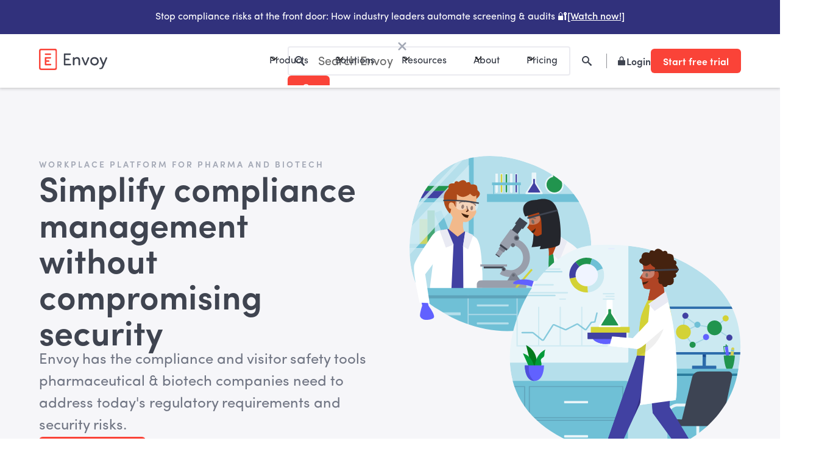

--- FILE ---
content_type: text/html
request_url: https://envoy.com/solutions/pharma-biotech
body_size: 34943
content:
<!DOCTYPE html><!-- Last Published: Tue Dec 02 2025 18:26:31 GMT+0000 (Coordinated Universal Time) --><html data-wf-domain="envoy.com" data-wf-page="6488cd1628fda829447aeb78" data-wf-site="64820bb890b5d776bb0c9faf" data-wf-intellimize-customer-id="117267923" lang="en"><head><meta charset="utf-8"/><title>The workplace platform for biotech and pharmaceutical companies | Envoy</title><meta content="Use Envoy’s workplace platform solution to manage the needs of your office, labs and research centers. Track who enters and leaves your facilities. Require documents to be signed before anyone enters. Leverage real-time data analytics to make decisions on visitors, physical occupancy, and operational efficiencies" name="description"/><meta content="The workplace platform for biotech and pharmaceutical companies | Envoy" property="og:title"/><meta content="Use Envoy’s workplace platform solution to manage the needs of your office, labs and research centers. Track who enters and leaves your facilities. Require documents to be signed before anyone enters. Leverage real-time data analytics to make decisions on visitors, physical occupancy, and operational efficiencies" property="og:description"/><meta content="https://cdn.prod.website-files.com/64820bb890b5d776bb0c9faf/6568dc7dffe01c2ce829303e_Pharma_og-Envoy-231130.png" property="og:image"/><meta content="The workplace platform for biotech and pharmaceutical companies | Envoy" property="twitter:title"/><meta content="Use Envoy’s workplace platform solution to manage the needs of your office, labs and research centers. Track who enters and leaves your facilities. Require documents to be signed before anyone enters. Leverage real-time data analytics to make decisions on visitors, physical occupancy, and operational efficiencies" property="twitter:description"/><meta content="https://cdn.prod.website-files.com/64820bb890b5d776bb0c9faf/6568dc7dffe01c2ce829303e_Pharma_og-Envoy-231130.png" property="twitter:image"/><meta property="og:type" content="website"/><meta content="summary_large_image" name="twitter:card"/><meta content="width=device-width, initial-scale=1" name="viewport"/><link href="https://cdn.prod.website-files.com/64820bb890b5d776bb0c9faf/css/envoy-26db7f.shared.40091c409.min.css" rel="stylesheet" type="text/css"/><script type="text/javascript">!function(o,c){var n=c.documentElement,t=" w-mod-";n.className+=t+"js",("ontouchstart"in o||o.DocumentTouch&&c instanceof DocumentTouch)&&(n.className+=t+"touch")}(window,document);</script><link href="https://cdn.prod.website-files.com/64820bb890b5d776bb0c9faf/64820d0cb1341fbb68b7f418_favicon.png" rel="shortcut icon" type="image/x-icon"/><link href="https://cdn.prod.website-files.com/64820bb890b5d776bb0c9faf/64820d0de75a4a2af1c28912_webclip.png" rel="apple-touch-icon"/><link href="https://envoy.com/solutions/pharma-biotech" rel="canonical"/><style>.anti-flicker, .anti-flicker * {visibility: hidden !important; opacity: 0 !important;}</style><style>[data-wf-hidden-variation], [data-wf-hidden-variation] * {
        display: none !important;
      }</style><script type="text/javascript">if (localStorage.getItem('intellimize_data_tracking_type') !== 'optOut') { localStorage.removeItem('intellimize_opt_out_117267923'); } if (localStorage.getItem('intellimize_data_tracking_type') !== 'optOut') { localStorage.setItem('intellimize_data_tracking_type', 'optOut'); }</script><script type="text/javascript">(function(e){var s={r:[]};e.wf={r:s.r,ready:t=>{s.r.push(t)}}})(window)</script><script type="text/javascript">(function(e,t,p){var n=document.documentElement,s={p:[],r:[]},u={p:s.p,r:s.r,push:function(e){s.p.push(e)},ready:function(e){s.r.push(e)}};e.intellimize=u,n.className+=" "+p,setTimeout(function(){n.className=n.className.replace(RegExp(" ?"+p),"")},t)})(window, 4000, 'anti-flicker')</script><link href="https://cdn.intellimize.co/snippet/117267923.js" rel="preload" as="script"/><script type="text/javascript">var wfClientScript=document.createElement("script");wfClientScript.src="https://cdn.intellimize.co/snippet/117267923.js",wfClientScript.async=!0,wfClientScript.onerror=function(){document.documentElement.className=document.documentElement.className.replace(RegExp(" ?anti-flicker"),"")},document.head.appendChild(wfClientScript);</script><link href="https://api.intellimize.co" rel="preconnect" crossorigin="true"/><link href="https://log.intellimize.co" rel="preconnect" crossorigin="true"/><link href="https://117267923.intellimizeio.com" rel="preconnect"/><link rel="preconnect" href="https://cdn.prod.website-files.com" crossorigin>
<link rel="dns-prefetch" href="https://cdn.prod.website-files.com">
<link rel="preload" href="https://cdn.prod.website-files.com/64820bb890b5d776bb0c9faf/64820e5eca503080637e6544_Sofia%20Pro%20Regular.otf" as="font" type="font/otf" crossorigin>
<!-- default consent settings -->
<script data-cookieconsent="ignore">
    window.dataLayer = window.dataLayer || [];
    
    function gtag() {
        dataLayer.push(arguments);
    }

    gtag("consent", "default", {
        ad_personalization: "denied",
        ad_storage: "denied",
        ad_user_data: "denied",
        analytics_storage: "denied",
        functionality_storage: "denied",
        personalization_storage: "denied",
        security_storage: "granted",
        wait_for_update: 500,
    });

    gtag("set", "ads_data_redaction", true);
    gtag("set", "url_passthrough", false);
</script>

<!-- Google Tag Manager -->
<script>(function(w,d,s,l,i){w[l]=w[l]||[];w[l].push({'gtm.start':
new Date().getTime(),event:'gtm.js'});var f=d.getElementsByTagName(s)[0],
j=d.createElement(s),dl=l!='dataLayer'?'&l='+l:'';j.async=true;j.src=
'https://www.googletagmanager.com/gtm.js?id='+i+dl;f.parentNode.insertBefore(j,f);
})(window,document,'script','dataLayer','GTM-NZX7KCP');</script>
<!-- End Google Tag Manager -->


<!-- Marketo forms styles -->
<link rel="preload" as="style" onload="this.onload=null;this.rel='stylesheet'" href="https://cdn.jsdelivr.net/gh/envoy/webflow-website@40/src/utils/styles.css?v=11.7.25">
<noscript><link rel="stylesheet" href="https://cdn.jsdelivr.net/gh/envoy/webflow-website@40/src/utils/styles.css?v=11.7.25"></noscript>

<!-- CSS to remove CookieBot Logo from banner -->
<style type="text/css">
  a#CybotCookiebotDialogPoweredbyCybot,
  div#CybotCookiebotDialogPoweredByText {
    display: none;
  }

  #CookiebotWidget .CookiebotWidget-body .CookiebotWidget-main-logo {
    display: none; 
  }
</style>

<!-- Please keep this css code to improve the font quality -->
<style>
  * {
  -webkit-font-smoothing: antialiased;
  -moz-osx-font-smoothing: grayscale;
  -o-font-smoothing: antialiased;
}

/* remove border on any iframe element */
iframe {
	border: none
}
</style>

<!-- Marketo forms scripts [essential] -->
<script defer src="https://pages.envoy.com/js/forms2/js/forms2.min.js?v=11.7.25" type="text/javascript" ></script>
<script defer src='https://cdn.jsdelivr.net/gh/envoy/webflow-website@54/src/utils/form-handlers.js?v=11.7.25' type="text/javascript"></script>

<!-- [Attributes by Finsweet] Disable scrolling -->
<!--
<script defer src="https://cdn.jsdelivr.net/npm/@finsweet/attributes-scrolldisable@1/scrolldisable.js?v=11.7.25"></script>
-->

<!-- Cookie Lib [essential] -->
<script type="text/javascript" defer src="
https://cdn.jsdelivr.net/npm/js-cookie@3.0.5/dist/js.cookie.min.js?v=11.7.25
"></script>

<!-- Helper [essential] -->
<script type="text/javascript">
function getCookie(name) {
  var value = "; " + document.cookie;
  var parts = value.split("; " + name + "=");
  if (parts.length == 2) return parts.pop().split(";").shift();
}
var loggedIn = getCookie("loggedIn");
</script>

<!-- Segment -->
<script type="text/plain" data-cookieconsent="statistics, marketing">
!function(){var analytics=window.analytics=window.analytics||[];if(!analytics.initialize)if(analytics.invoked)window.console&&console.error&&console.error("Segment snippet included twice.");else{analytics.invoked=!0;analytics.methods=["trackSubmit","trackClick","trackLink","trackForm","pageview","identify","reset","group","track","ready","alias","debug","page","once","off","on"];analytics.factory=function(t){return function(){var e=Array.prototype.slice.call(arguments);e.unshift(t);analytics.push(e);return analytics}};for(var t=0;t<analytics.methods.length;t++){var e=analytics.methods[t];analytics[e]=analytics.factory(e)}analytics.load=function(t,e){var n=document.createElement("script");n.type="text/javascript";n.async=!0;n.src="https://sgmnt.envoy.com/analytics.js/v1/"+t+"/analytics.min.js";var a=document.getElementsByTagName("script")[0];a.parentNode.insertBefore(n,a);analytics._loadOptions=e};analytics.SNIPPET_VERSION="4.1.0";

  analytics.load("jmhzjAC1O7mvTJ4taVydJa9YKstvuNME");

  // var page_path = "pages/index.html";
  // Turn /pages/security.html => security
  // var page_name = page_path.replace(/^pages\// ,'').replace(/\.html$/, '').replace(/\.md$/, '');
  
  // Get the Page Title
  const pageNameFull = document.title.split('-')[0];
  // Trim the page title so you only return the first string before a dash
  const pageNameTrimmed = pageNameFull.trim();
  
  analytics.page('[envoy.com] ' + pageNameTrimmed, properties = { project: 'envoy.com' });
}}();


window.metrics = {
  trackEvent: function (event, properties, options) {
    if (properties) {
      properties.project = 'envoy.com'
    }
    else {
      properties = { project: 'envoy.com' }
    }
    analytics.track('[envoy.com] ' + event, properties, options)
  }
}
</script>

<!-- Google Rich Results Search -->
<script type="application/ld+json">
    {
      "@context": "https://schema.org",
      "@type": "WebSite",
      "url": "https://www.envoy.com",
      "potentialAction": {
        "@type": "SearchAction",
        "target": {
          "@type": "EntryPoint",
          "urlTemplate": "https://envoy.com/search?query={search_term_string}"
        },
        "query-input": "required name=search_term_string"
      }
    }
</script><link href="
https://cdn.jsdelivr.net/npm/@splidejs/splide@4.1.4/dist/css/splide.min.css
" rel="stylesheet">

<!-- [Attributes by Finsweet] Mirror click events -->
<script defer src="https://cdn.jsdelivr.net/npm/@finsweet/attributes-mirrorclick@1/mirrorclick.js"></script><script type="text/javascript">window.__WEBFLOW_CURRENCY_SETTINGS = {"currencyCode":"USD","symbol":"$","decimal":".","fractionDigits":2,"group":",","template":"{{wf {\"path\":\"symbol\",\"type\":\"PlainText\"} }} {{wf {\"path\":\"amount\",\"type\":\"CommercePrice\"} }} {{wf {\"path\":\"currencyCode\",\"type\":\"PlainText\"} }}","hideDecimalForWholeNumbers":false};</script></head><body><div class="page-wrapper"><div class="global-styles w-embed"><style>

body {
  -webkit-font-smoothing: antialiased;
  -moz-osx-font-smoothing: grayscale;
  font-smoothing: antialiased;
  text-rendering: optimizeLegibility;
}

/* Focus state style for keyboard navigation for the focusable elements */
*[tabindex]:focus-visible,
  input[type="file"]:focus-visible {
   outline: 0.125rem solid #4d65ff;
   outline-offset: 0.125rem;
}

/* Get rid of top margin on first element in any rich text element */
.w-richtext > :not(div):first-child, .w-richtext > div:first-child > :first-child {
  margin-top: 0 !important;
}

/* Get rid of bottom margin on last element in any rich text element */
.w-richtext>:last-child, .w-richtext ol li:last-child, .w-richtext ul li:last-child {
	margin-bottom: 0 !important;
}

/* Prevent all click and hover interaction with an element */
.pointer-events-off {
	pointer-events: none;
}

/* Enables all click and hover interaction with an element */
.pointer-events-on {
  pointer-events: auto;
}

/* Create a class of .div-square which maintains a 1:1 dimension of a div */
.div-square::after {
	content: "";
	display: block;
	padding-bottom: 100%;
}

/* Make sure containers never lose their center alignment */
.container-medium,.container-small, .container-large {
	margin-right: auto !important;
  margin-left: auto !important;
}

/* 
Make the following elements inherit typography styles from the parent and not have hardcoded values. 
Important: You will not be able to style for example "All Links" in Designer with this CSS applied.
Uncomment this CSS to use it in the project. Leave this message for future hand-off.
*/
/*
a,
.w-input,
.w-select,
.w-tab-link,
.w-nav-link,
.w-dropdown-btn,
.w-dropdown-toggle,
.w-dropdown-link {
  color: inherit;
  text-decoration: inherit;
  font-size: inherit;
}
*/

/* Apply "..." after 3 lines of text */
.text-style-3lines {
	display: -webkit-box;
	overflow: hidden;
	-webkit-line-clamp: 3;
	-webkit-box-orient: vertical;
}

/* Apply "..." after 2 lines of text */
.text-style-2lines {
	display: -webkit-box;
	overflow: hidden;
	-webkit-line-clamp: 2;
	-webkit-box-orient: vertical;
}

/* Adds inline flex display */
.display-inlineflex {
  display: inline-flex;
}

/* These classes are never overwritten */
.hide {
  display: none !important;
}

@media screen and (max-width: 991px) {
    .hide, .hide-tablet {
        display: none !important;
    }
}
  @media screen and (max-width: 767px) {
    .hide-mobile-landscape{
      display: none !important;
    }
}
  @media screen and (max-width: 479px) {
    .hide-mobile{
      display: none !important;
    }
}
 
.margin-0 {
  margin: 0rem !important;
}
  
.padding-0 {
  padding: 0rem !important;
}

.spacing-clean {
padding: 0rem !important;
margin: 0rem !important;
}

.margin-top {
  margin-right: 0rem !important;
  margin-bottom: 0rem !important;
  margin-left: 0rem !important;
}

.padding-top {
  padding-right: 0rem !important;
  padding-bottom: 0rem !important;
  padding-left: 0rem !important;
}
  
.margin-right {
  margin-top: 0rem !important;
  margin-bottom: 0rem !important;
  margin-left: 0rem !important;
}

.padding-right {
  padding-top: 0rem !important;
  padding-bottom: 0rem !important;
  padding-left: 0rem !important;
}

.margin-bottom {
  margin-top: 0rem !important;
  margin-right: 0rem !important;
  margin-left: 0rem !important;
}

.padding-bottom {
  padding-top: 0rem !important;
  padding-right: 0rem !important;
  padding-left: 0rem !important;
}

.margin-left {
  margin-top: 0rem !important;
  margin-right: 0rem !important;
  margin-bottom: 0rem !important;
}
  
.padding-left {
  padding-top: 0rem !important;
  padding-right: 0rem !important;
  padding-bottom: 0rem !important;
}
  
.margin-horizontal {
  margin-top: 0rem !important;
  margin-bottom: 0rem !important;
}

.padding-horizontal {
  padding-top: 0rem !important;
  padding-bottom: 0rem !important;
}

.margin-vertical {
  margin-right: 0rem !important;
  margin-left: 0rem !important;
}
  
.padding-vertical {
  padding-right: 0rem !important;
  padding-left: 0rem !important;
}

/* Apply "..." at 100% width */
.truncate-width { 
		width: 100%; 
    white-space: nowrap; 
    overflow: hidden; 
    text-overflow: ellipsis; 
}
/* Removes native scrollbar */
.no-scrollbar {
    -ms-overflow-style: none;
    overflow: -moz-scrollbars-none; 
}

.no-scrollbar::-webkit-scrollbar {
    display: none;
}

.margin-xsmall{
width:auto !important;
}

.blog-pagination_button:hover {
    color: #fa4338;
  }
  
.blog-pagination_button:hover .svg_arrow-next path, .blog-pagination_button:hover .svg_arrow-previous path {
    stroke: #fa4338;
}

/* global colors */
.background-color-carbon5 {
	background-color: var(--carbon5)
}
</style></div><div role="banner" data-w-id="d2f0762a-8d38-c254-8398-85e29edd506b" class="announcement-banner"><div class="padding-global"><div class="container-large"><div class="padding-vertical padding-xsmall"><div class="announcement-banner_txt-wrap"><div>Stop compliance risks at the front door: How industry leaders automate screening &amp; audits 🔐 </div><a class="header-banner_link" data-wf-component-context="%5B%7B%22componentId%22%3A%22d2f0762a-8d38-c254-8398-85e29edd506b%22%2C%22instanceId%22%3A%22ade964c1-b22d-e20d-a9d2-f85ca14623d0%22%7D%5D" el="open-link" data-wf-element-id="d2f0762a-8d38-c254-8398-85e29edd5072" href="https://envoy.com/webinars/trade-compliance-automation-best-practices" ev="compliance-risks-webinar" ea="cta-button" data-wf-native-id-path="ade964c1-b22d-e20d-a9d2-f85ca14623d0:d2f0762a-8d38-c254-8398-85e29edd5072" data-wf-ao-click-engagement-tracking="true" ec="global-banner">[Watch now!]</a></div></div></div><button ea="&quot;toggle&quot;" ec="&quot;global-banner&quot;" el="&quot;close-banner&quot;" aria-label="&quot;Close Banner&quot;" class="announcement-banner_close"></button></div><div class="hide w-embed w-script"><!-- Editors note: sticky nav styles are defined on /products/visitors page -->
<script>
  document.addEventListener("DOMContentLoaded", function () {
    const banner = document.querySelector(".announcement-banner");
    const closeBtn = document.querySelector(".announcement-banner_close");
    const stickyNav = document.querySelector(".sticky-nav");
    const stickyMainNav = document.querySelector(".navbar1_component.main-nav-sticky");


    if (closeBtn) {
      closeBtn.addEventListener("click", function () {
        if (banner) banner.classList.add('is-hidden');
        if (stickyNav) stickyNav.classList.remove('banner-push');
        if (stickyMainNav) stickyMainNav.classList.remove('banner-push');
        localStorage.setItem("announcementClose", "true");
      });
    }
    if (stickyMainNav) {
      stickyMainNav.classList.add('banner-push');
    }
    if (stickyNav) {
      stickyNav.classList.add('banner-push');
    }

  });
</script></div></div><div data-animation="default" class="navbar1_component main-nav-sticky add-shadow w-nav" data-easing2="ease" fs-scrolldisable-element="smart-nav" data-easing="ease" data-collapse="medium" data-w-id="b52e397d-250c-4765-68b4-2356e5175553" role="banner" data-duration="400"><div class="navbar1_search_outer"><form action="/search" class="navbar1_menu_search-wrapper w-form"><label for="search-2" class="search_label">Search</label><div data-w-id="542f6135-bb0e-8a16-6a0b-e6383df76178" class="navbar1_search-icon-infield w-embed"><svg width="16" height="16" viewBox="0 0 16 16" fill="none" xmlns="http://www.w3.org/2000/svg">
<path d="M15.5272 13.6817L10.8401 9.45655C11.5735 8.44514 11.968 7.22782 11.967 5.9788C11.9687 4.63795 11.5193 3.33544 10.691 2.28052C9.86274 1.2256 8.70361 0.479509 7.39987 0.162114C6.09613 -0.155282 4.72346 -0.0255602 3.50239 0.530439C2.28131 1.08644 1.28271 2.03644 0.667019 3.22782C0.0513277 4.4192 -0.145716 5.78281 0.107543 7.09956C0.360802 8.41632 1.04966 9.60979 2.06346 10.4882C3.07725 11.3667 4.35713 11.8791 5.69747 11.9432C7.03782 12.0073 8.36082 11.6194 9.45393 10.8417L13.6922 15.5252C13.8088 15.6642 13.9531 15.7774 14.116 15.8576C14.2788 15.9379 14.4566 15.9833 14.6379 15.991C14.8193 15.9987 15.0003 15.9686 15.1693 15.9026C15.3384 15.8365 15.4919 15.736 15.6199 15.6073C15.7479 15.4787 15.8477 15.3249 15.9129 15.1556C15.978 14.9863 16.0072 14.8053 15.9985 14.6241C15.9898 14.4429 15.9434 14.2655 15.8622 14.1033C15.7811 13.941 15.667 13.7974 15.5272 13.6817ZM5.9835 9.96476C5.19455 9.96476 4.42332 9.73099 3.76733 9.293C3.11135 8.85502 2.60007 8.2325 2.29815 7.50416C1.99623 6.77582 1.91723 5.97438 2.07115 5.20118C2.22507 4.42798 2.60498 3.71775 3.16285 3.16031C3.72073 2.60286 4.4315 2.22323 5.20529 2.06943C5.97908 1.91564 6.78113 1.99457 7.51003 2.29626C8.23892 2.59795 8.86192 3.10884 9.30024 3.76432C9.73855 4.41981 9.9725 5.19045 9.9725 5.9788C9.9725 7.03594 9.55224 8.04979 8.80415 8.7973C8.05607 9.54481 7.04145 9.96476 5.9835 9.96476Z" fill="#3F4450"/>
</svg></div><input class="search_input w-input" maxlength="256" name="query" placeholder="Search Envoy" type="search" id="search" required=""/><input type="submit" class="search_button w-button" value="Go"/></form></div><div class="navbar1_bg-white"></div><div class="navbar1_container-next"><div class="navbar1_top-wrap"><a class="navbar1_logo-link w-nav-brand" data-wf-component-context="%5B%7B%22componentId%22%3A%22b52e397d-250c-4765-68b4-2356e5175553%22%2C%22instanceId%22%3A%22a0b95b3b-0bfd-a180-60f2-c572bd692baf%22%7D%5D" el="logo-home" data-wf-element-id="1856d0d5-a4b5-724f-ae6a-ee1048cff346" href="/" ea="cta-button" data-wf-native-id-path="a0b95b3b-0bfd-a180-60f2-c572bd692baf:1856d0d5-a4b5-724f-ae6a-ee1048cff346" data-wf-ao-click-engagement-tracking="true" ec="navigation"><img src="https://cdn.prod.website-files.com/64820bb890b5d776bb0c9faf/6482192e51ca1895299a50d4_Default.svg" loading="eager" alt="envoy logo" class="navbar1_logo"/></a><nav role="navigation" class="navbar1_menu is-page-height-tablet w-nav-menu"><div class="navbar1_menu_inner"><div data-hover="true" data-delay="200" data-w-id="1856d0d5-a4b5-724f-ae6a-ee1048cff34a" class="navbar1_menu-dropdown w-dropdown"><div el="products" ea="toggle" ec="navigation" data-wf-native-id-path="a0b95b3b-0bfd-a180-60f2-c572bd692baf:1856d0d5-a4b5-724f-ae6a-ee1048cff34b" data-wf-ao-click-engagement-tracking="true" data-wf-element-id="1856d0d5-a4b5-724f-ae6a-ee1048cff34b" data-wf-component-context="%5B%7B%22componentId%22%3A%22b52e397d-250c-4765-68b4-2356e5175553%22%2C%22instanceId%22%3A%22a0b95b3b-0bfd-a180-60f2-c572bd692baf%22%7D%5D" class="navbar1_dropdown-toggle w-dropdown-toggle"><div el="products" ea="toggle" ec="navigation" class="dropdown-icon w-embed"><svg width=" 100%" height=" 100%" viewBox="0 0 16 16" fill="none" xmlns="http://www.w3.org/2000/svg">
<path fill-rule="evenodd" clip-rule="evenodd" d="M2.55806 6.29544C2.46043 6.19781 2.46043 6.03952 2.55806 5.94189L3.44195 5.058C3.53958 4.96037 3.69787 4.96037 3.7955 5.058L8.00001 9.26251L12.2045 5.058C12.3021 4.96037 12.4604 4.96037 12.5581 5.058L13.4419 5.94189C13.5396 6.03952 13.5396 6.19781 13.4419 6.29544L8.17678 11.5606C8.07915 11.6582 7.92086 11.6582 7.82323 11.5606L2.55806 6.29544Z" fill="currentColor"/>
</svg></div><div el="products" ea="toggle" ec="navigation" class="text-color-carbon80">Products</div></div><nav class="navbar1_dropdown-list w-dropdown-list"><div class="navbar1_dropdown_content-wrapper-2"><div class="navbar1_dropdown_content is-product"><div class="product-dropdown-title-wrapper"><div class="nav-subtitle">PRODUCTS</div></div><div class="navbar1_dropdown_links-wrapper is-product"><a class="product_dropdown-link-wrapper is-product w-inline-block" data-wf-component-context="%5B%7B%22componentId%22%3A%22b52e397d-250c-4765-68b4-2356e5175553%22%2C%22instanceId%22%3A%22a0b95b3b-0bfd-a180-60f2-c572bd692baf%22%7D%5D" el="products" data-wf-element-id="1856d0d5-a4b5-724f-ae6a-ee1048cff356" href="/products/visitors" ea="cta-button" data-wf-native-id-path="a0b95b3b-0bfd-a180-60f2-c572bd692baf:1856d0d5-a4b5-724f-ae6a-ee1048cff356" data-wf-ao-click-engagement-tracking="true" ec="navigation"><img src="https://cdn.prod.website-files.com/64820bb890b5d776bb0c9faf/66cfb260d3c38ec54f47c89e_App_icons-Envoy-240828_Visitors.svg" loading="lazy" alt="" class="product_dropdown-icon"/><div class="product-text-link-wrapper-2"><div class="product-text-link-2"><div class="text-weight-normal text-color-carbon70">Visitors</div></div></div></a><a class="product_dropdown-link-wrapper is-product is-indented w-inline-block" data-wf-component-context="%5B%7B%22componentId%22%3A%22b52e397d-250c-4765-68b4-2356e5175553%22%2C%22instanceId%22%3A%22a0b95b3b-0bfd-a180-60f2-c572bd692baf%22%7D%5D" el="products" data-wf-element-id="21320e34-94de-2762-5bc4-11ee25b89c6c" href="/products/virtual-front-desk" ea="cta-button" data-wf-native-id-path="a0b95b3b-0bfd-a180-60f2-c572bd692baf:21320e34-94de-2762-5bc4-11ee25b89c6c" data-wf-ao-click-engagement-tracking="true" ec="navigation"><img src="https://cdn.prod.website-files.com/64820bb890b5d776bb0c9faf/66cfb2601e8dd9e0dd55ad2d_Virtual_Front_Desk-App_icons-Envoy-240828.svg" loading="lazy" alt="" class="product_dropdown-icon"/><div class="product-text-link-wrapper-2"><div class="product-text-link-2"><div class="text-weight-normal text-color-carbon70">Virtual Front Desk</div></div></div></a><div class="divider_carbon5 is-nav"></div><a class="product_dropdown-link-wrapper is-product w-inline-block" data-wf-component-context="%5B%7B%22componentId%22%3A%22b52e397d-250c-4765-68b4-2356e5175553%22%2C%22instanceId%22%3A%22a0b95b3b-0bfd-a180-60f2-c572bd692baf%22%7D%5D" el="products" data-wf-element-id="1856d0d5-a4b5-724f-ae6a-ee1048cff368" href="/products/workplace" ea="cta-button" data-wf-native-id-path="a0b95b3b-0bfd-a180-60f2-c572bd692baf:1856d0d5-a4b5-724f-ae6a-ee1048cff368" data-wf-ao-click-engagement-tracking="true" ec="navigation"><img src="https://cdn.prod.website-files.com/64820bb890b5d776bb0c9faf/66cfb2608b1c0f7ca933a4bc_App_icons-Envoy-240828_Workplace.svg" loading="lazy" alt="" class="product_dropdown-icon"/><div class="product-text-link-wrapper-2"><div class="product-text-link-2"><div class="text-weight-normal text-color-carbon70">Workplace</div></div></div></a><a class="product_dropdown-link-wrapper is-product is-indented w-inline-block" data-wf-component-context="%5B%7B%22componentId%22%3A%22b52e397d-250c-4765-68b4-2356e5175553%22%2C%22instanceId%22%3A%22a0b95b3b-0bfd-a180-60f2-c572bd692baf%22%7D%5D" el="products" data-wf-element-id="1856d0d5-a4b5-724f-ae6a-ee1048cff375" href="/products/hot-desk-booking-software" ea="cta-button" data-wf-native-id-path="a0b95b3b-0bfd-a180-60f2-c572bd692baf:1856d0d5-a4b5-724f-ae6a-ee1048cff375" data-wf-ao-click-engagement-tracking="true" ec="navigation"><img src="https://cdn.prod.website-files.com/64820bb890b5d776bb0c9faf/66cfb26044f2630e78695003_Desks-App_icons-Envoy-240828.svg" loading="lazy" width="30" alt="" class="product_dropdown-icon"/><div class="product-text-link-wrapper-2"><div class="product-text-link-2"><div class="text-weight-normal text-color-carbon70">Desks</div></div></div></a><a class="product_dropdown-link-wrapper is-product is-indented w-inline-block" data-wf-component-context="%5B%7B%22componentId%22%3A%22b52e397d-250c-4765-68b4-2356e5175553%22%2C%22instanceId%22%3A%22a0b95b3b-0bfd-a180-60f2-c572bd692baf%22%7D%5D" el="products" data-wf-element-id="1856d0d5-a4b5-724f-ae6a-ee1048cff37e" href="/products/conference-room-scheduling-software" ea="cta-button" data-wf-native-id-path="a0b95b3b-0bfd-a180-60f2-c572bd692baf:1856d0d5-a4b5-724f-ae6a-ee1048cff37e" data-wf-ao-click-engagement-tracking="true" ec="navigation"><img src="https://cdn.prod.website-files.com/64820bb890b5d776bb0c9faf/66cfb260e610bf8a12de183d_Rooms-App_icons-Envoy-240828.svg" loading="lazy" width="30" alt="" class="product_dropdown-icon"/><div class="product-text-link-wrapper-2"><div class="product-text-link-2"><div class="text-weight-normal text-color-carbon70">Rooms</div></div></div></a><a class="product_dropdown-link-wrapper is-product is-indented w-inline-block" data-wf-component-context="%5B%7B%22componentId%22%3A%22b52e397d-250c-4765-68b4-2356e5175553%22%2C%22instanceId%22%3A%22a0b95b3b-0bfd-a180-60f2-c572bd692baf%22%7D%5D" el="products" data-wf-element-id="1856d0d5-a4b5-724f-ae6a-ee1048cff387" href="/products/mailroom-management-software" ea="cta-button" data-wf-native-id-path="a0b95b3b-0bfd-a180-60f2-c572bd692baf:1856d0d5-a4b5-724f-ae6a-ee1048cff387" data-wf-ao-click-engagement-tracking="true" ec="navigation"><img src="https://cdn.prod.website-files.com/64820bb890b5d776bb0c9faf/66cfb260947e2869cbb7ce76_Deliveries-App_icons-Envoy-240828.svg" loading="lazy" alt="" class="product_dropdown-icon"/><div class="product-text-link-wrapper-2"><div class="product-text-link-2"><div class="text-weight-normal text-color-carbon70">Deliveries</div></div></div></a><a class="product_dropdown-link-wrapper is-product is-indented w-inline-block" data-wf-component-context="%5B%7B%22componentId%22%3A%22b52e397d-250c-4765-68b4-2356e5175553%22%2C%22instanceId%22%3A%22a0b95b3b-0bfd-a180-60f2-c572bd692baf%22%7D%5D" el="products" data-wf-element-id="3ed572e3-9849-6463-777a-1de6c0b5add3" href="/products/emergency-notifications" ea="cta-button" data-wf-native-id-path="a0b95b3b-0bfd-a180-60f2-c572bd692baf:3ed572e3-9849-6463-777a-1de6c0b5add3" data-wf-ao-click-engagement-tracking="true" ec="navigation"><img src="https://cdn.prod.website-files.com/64820bb890b5d776bb0c9faf/66cfb260c444bd153ba2553a_Emergency_Notifications-App_icons-Envoy-240828.svg" loading="lazy" alt="" class="product_dropdown-icon"/><div class="product-text-link-wrapper-2"><div class="product-text-link-2"><div class="text-weight-normal text-color-carbon70">Emergency Notifications</div></div></div></a><div class="divider_carbon5 is-nav"></div><a class="product_dropdown-link-wrapper is-product w-inline-block" data-wf-component-context="%5B%7B%22componentId%22%3A%22b52e397d-250c-4765-68b4-2356e5175553%22%2C%22instanceId%22%3A%22a0b95b3b-0bfd-a180-60f2-c572bd692baf%22%7D%5D" el="products" data-wf-element-id="524a92ac-3494-3adc-fb52-2470de395d78" href="/products/digital-signage-software" ea="cta-button" data-wf-native-id-path="a0b95b3b-0bfd-a180-60f2-c572bd692baf:524a92ac-3494-3adc-fb52-2470de395d78" data-wf-ao-click-engagement-tracking="true" ec="navigation"><img src="https://cdn.prod.website-files.com/64820bb890b5d776bb0c9faf/68fa48b47f7da01fd1c0fbfe_Screens-App_icon-Envoy-251023.svg" loading="lazy" alt="" class="product_dropdown-icon"/><div class="product-text-link-wrapper-2"><div class="product-text-link-2"><div class="text-weight-normal text-color-carbon70">Screens</div></div></div></a><a class="product_dropdown-link-wrapper is-product w-inline-block" data-wf-component-context="%5B%7B%22componentId%22%3A%22b52e397d-250c-4765-68b4-2356e5175553%22%2C%22instanceId%22%3A%22a0b95b3b-0bfd-a180-60f2-c572bd692baf%22%7D%5D" el="products" data-wf-element-id="1856d0d5-a4b5-724f-ae6a-ee1048cff35f" href="/products/multi-tenant-visitor-management-system" ea="cta-button" data-wf-native-id-path="a0b95b3b-0bfd-a180-60f2-c572bd692baf:1856d0d5-a4b5-724f-ae6a-ee1048cff35f" data-wf-ao-click-engagement-tracking="true" ec="navigation"><img src="https://cdn.prod.website-files.com/64820bb890b5d776bb0c9faf/66cfb2607f3e4ab2413d438f_Connect-App_icons-Envoy-240828.svg" loading="lazy" alt="" class="product_dropdown-icon"/><div class="product-text-link-wrapper-2"><div class="product-text-link-2"><div class="text-weight-normal text-color-carbon70">Connect</div></div></div></a></div></div><div class="navbar1_dropdown_content is-prodiuct-platforms"><div class="product-dropdown-title-wrapper is-no-padding"><div class="nav-subtitle">MORE</div></div><div class="navbar_side-bar_wrapper"><div class="navbar1_dropdown-link-wrapper-2"><a class="navbar1_link-2 is-dropdown" data-wf-component-context="%5B%7B%22componentId%22%3A%22b52e397d-250c-4765-68b4-2356e5175553%22%2C%22instanceId%22%3A%22a0b95b3b-0bfd-a180-60f2-c572bd692baf%22%7D%5D" el="products" data-wf-element-id="1856d0d5-a4b5-724f-ae6a-ee1048cff3c4" href="/products/mobile-app" ea="cta-button" data-wf-native-id-path="a0b95b3b-0bfd-a180-60f2-c572bd692baf:1856d0d5-a4b5-724f-ae6a-ee1048cff3c4" data-wf-ao-click-engagement-tracking="true" ec="navigation">Mobile</a></div><div class="navbar1_dropdown-link-wrapper-2"><a class="navbar1_link-2 is-dropdown" data-wf-component-context="%5B%7B%22componentId%22%3A%22b52e397d-250c-4765-68b4-2356e5175553%22%2C%22instanceId%22%3A%22a0b95b3b-0bfd-a180-60f2-c572bd692baf%22%7D%5D" el="products" data-wf-element-id="1856d0d5-a4b5-724f-ae6a-ee1048cff3c7" href="/integrations" ea="cta-button" data-wf-native-id-path="a0b95b3b-0bfd-a180-60f2-c572bd692baf:1856d0d5-a4b5-724f-ae6a-ee1048cff3c7" data-wf-ao-click-engagement-tracking="true" ec="navigation">Integrations</a></div><div class="navbar1_dropdown-link-wrapper-2"><a class="navbar1_link-2 is-dropdown" data-wf-component-context="%5B%7B%22componentId%22%3A%22b52e397d-250c-4765-68b4-2356e5175553%22%2C%22instanceId%22%3A%22a0b95b3b-0bfd-a180-60f2-c572bd692baf%22%7D%5D" el="products" data-wf-element-id="1856d0d5-a4b5-724f-ae6a-ee1048cff3ca" href="/developers" ea="cta-button" data-wf-native-id-path="a0b95b3b-0bfd-a180-60f2-c572bd692baf:1856d0d5-a4b5-724f-ae6a-ee1048cff3ca" data-wf-ao-click-engagement-tracking="true" ec="navigation">Developers</a></div><div class="navbar1_dropdown-link-wrapper-2"><a class="navbar1_link-2 is-dropdown" data-wf-component-context="%5B%7B%22componentId%22%3A%22b52e397d-250c-4765-68b4-2356e5175553%22%2C%22instanceId%22%3A%22a0b95b3b-0bfd-a180-60f2-c572bd692baf%22%7D%5D" el="products" data-wf-element-id="1856d0d5-a4b5-724f-ae6a-ee1048cff3cd" href="/partner" ea="cta-button" data-wf-native-id-path="a0b95b3b-0bfd-a180-60f2-c572bd692baf:1856d0d5-a4b5-724f-ae6a-ee1048cff3cd" data-wf-ao-click-engagement-tracking="true" ec="navigation">Partners</a></div><div class="navbar1_dropdown-link-wrapper-2"><a class="navbar1_link-2 is-dropdown" data-wf-component-context="%5B%7B%22componentId%22%3A%22b52e397d-250c-4765-68b4-2356e5175553%22%2C%22instanceId%22%3A%22a0b95b3b-0bfd-a180-60f2-c572bd692baf%22%7D%5D" el="products" data-wf-element-id="0a8ca311-648a-4ad9-aec2-f9eb43cfd69a" href="/products/ai-for-envoy" ea="cta-button" data-wf-native-id-path="a0b95b3b-0bfd-a180-60f2-c572bd692baf:0a8ca311-648a-4ad9-aec2-f9eb43cfd69a" data-wf-ao-click-engagement-tracking="true" ec="navigation">AI for Envoy</a></div></div></div><div class="navbar1_dropdown-indicator-wrapper"><div class="w-embed"><svg width="26" height="12" viewBox="0 0 26 12" fill="none" xmlns="http://www.w3.org/2000/svg">
<path fill-rule="evenodd" clip-rule="evenodd" d="M0.365234 12L10.8486 1.21353C12.0267 0.00137006 13.9732 0.00136832 15.1513 1.21353L25.6347 12H0.365234Z" fill="white"/>
</svg></div></div></div></nav></div><div data-hover="true" data-delay="200" data-w-id="1856d0d5-a4b5-724f-ae6a-ee1048cff3d1" class="navbar1_menu-dropdown w-dropdown"><div el="solutions" ea="toggle" ec="navigation" data-wf-native-id-path="a0b95b3b-0bfd-a180-60f2-c572bd692baf:1856d0d5-a4b5-724f-ae6a-ee1048cff3d2" data-wf-ao-click-engagement-tracking="true" data-wf-element-id="1856d0d5-a4b5-724f-ae6a-ee1048cff3d2" data-wf-component-context="%5B%7B%22componentId%22%3A%22b52e397d-250c-4765-68b4-2356e5175553%22%2C%22instanceId%22%3A%22a0b95b3b-0bfd-a180-60f2-c572bd692baf%22%7D%5D" class="navbar1_dropdown-toggle w-dropdown-toggle"><div el="solutions" ea="toggle" ec="navigation" class="dropdown-icon w-embed"><svg width=" 100%" height=" 100%" viewBox="0 0 16 16" fill="none" xmlns="http://www.w3.org/2000/svg">
<path fill-rule="evenodd" clip-rule="evenodd" d="M2.55806 6.29544C2.46043 6.19781 2.46043 6.03952 2.55806 5.94189L3.44195 5.058C3.53958 4.96037 3.69787 4.96037 3.7955 5.058L8.00001 9.26251L12.2045 5.058C12.3021 4.96037 12.4604 4.96037 12.5581 5.058L13.4419 5.94189C13.5396 6.03952 13.5396 6.19781 13.4419 6.29544L8.17678 11.5606C8.07915 11.6582 7.92086 11.6582 7.82323 11.5606L2.55806 6.29544Z" fill="currentColor"/>
</svg></div><div el="solutions" ea="toggle" ec="navigation" class="text-color-carbon80">Solutions</div></div><nav class="navbar1_dropdown-list w-dropdown-list"><div class="navbar1_dropdown_content-wrapper-2"><div class="navbar1_dropdown_content is-product"><div class="product-dropdown-title-wrapper"><div class="nav-subtitle">INDUSTRIES</div></div><div class="navbar1_dropdown_links-wrapper is-product"><a class="product_dropdown-link-wrapper w-inline-block" data-wf-component-context="%5B%7B%22componentId%22%3A%22b52e397d-250c-4765-68b4-2356e5175553%22%2C%22instanceId%22%3A%22a0b95b3b-0bfd-a180-60f2-c572bd692baf%22%7D%5D" el="solutions" data-wf-element-id="1856d0d5-a4b5-724f-ae6a-ee1048cff3fe" href="/solutions/manufacturing" data-w-id="1856d0d5-a4b5-724f-ae6a-ee1048cff3fe" ea="cta-button" data-wf-native-id-path="a0b95b3b-0bfd-a180-60f2-c572bd692baf:1856d0d5-a4b5-724f-ae6a-ee1048cff3fe" data-wf-ao-click-engagement-tracking="true" ec="navigation"><div class="product-text-link-wrapper-2"><div class="product-text-link-2"><div class="text-weight-normal text-color-carbon70">Manufacturing</div><div class="icon-embed-product-arrow hide w-embed"><svg xmlns="http://www.w3.org/2000/svg" width="100%" height="100%" viewBox="0 0 5 10" fill="none" preserveAspectRatio="xMidYMid meet" aria-hidden="true" role="img">
<path d="M1.00014 1.69556L4 5.19547L1 8.69556" stroke="currentColor" stroke-width="2" stroke-linecap="round" stroke-linejoin="round"/>
</svg></div></div></div></a><a class="product_dropdown-link-wrapper w-inline-block w--current" data-wf-component-context="%5B%7B%22componentId%22%3A%22b52e397d-250c-4765-68b4-2356e5175553%22%2C%22instanceId%22%3A%22a0b95b3b-0bfd-a180-60f2-c572bd692baf%22%7D%5D" el="solutions" data-wf-element-id="1856d0d5-a4b5-724f-ae6a-ee1048cff404" href="/solutions/pharma-biotech" data-w-id="1856d0d5-a4b5-724f-ae6a-ee1048cff404" aria-current="page" ea="cta-button" data-wf-native-id-path="a0b95b3b-0bfd-a180-60f2-c572bd692baf:1856d0d5-a4b5-724f-ae6a-ee1048cff404" data-wf-ao-click-engagement-tracking="true" ec="navigation"><div class="product-text-link-wrapper-2"><div class="product-text-link-2"><div class="text-weight-normal text-color-carbon70">Pharma and biotech</div><div class="icon-embed-product-arrow hide w-embed"><svg xmlns="http://www.w3.org/2000/svg" width="100%" height="100%" viewBox="0 0 5 10" fill="none" preserveAspectRatio="xMidYMid meet" aria-hidden="true" role="img">
<path d="M1.00014 1.69556L4 5.19547L1 8.69556" stroke="currentColor" stroke-width="2" stroke-linecap="round" stroke-linejoin="round"/>
</svg></div></div></div></a><a class="product_dropdown-link-wrapper w-inline-block" data-wf-component-context="%5B%7B%22componentId%22%3A%22b52e397d-250c-4765-68b4-2356e5175553%22%2C%22instanceId%22%3A%22a0b95b3b-0bfd-a180-60f2-c572bd692baf%22%7D%5D" el="solutions" data-wf-element-id="1856d0d5-a4b5-724f-ae6a-ee1048cff40a" href="/solutions/professional-services" data-w-id="1856d0d5-a4b5-724f-ae6a-ee1048cff40a" ea="cta-button" data-wf-native-id-path="a0b95b3b-0bfd-a180-60f2-c572bd692baf:1856d0d5-a4b5-724f-ae6a-ee1048cff40a" data-wf-ao-click-engagement-tracking="true" ec="navigation"><div class="product-text-link-wrapper-2"><div class="product-text-link-2"><div class="text-weight-normal text-color-carbon70">Professional services</div><div class="icon-embed-product-arrow hide w-embed"><svg xmlns="http://www.w3.org/2000/svg" width="100%" height="100%" viewBox="0 0 5 10" fill="none" preserveAspectRatio="xMidYMid meet" aria-hidden="true" role="img">
<path d="M1.00014 1.69556L4 5.19547L1 8.69556" stroke="currentColor" stroke-width="2" stroke-linecap="round" stroke-linejoin="round"/>
</svg></div></div></div></a><a class="product_dropdown-link-wrapper w-inline-block" data-wf-component-context="%5B%7B%22componentId%22%3A%22b52e397d-250c-4765-68b4-2356e5175553%22%2C%22instanceId%22%3A%22a0b95b3b-0bfd-a180-60f2-c572bd692baf%22%7D%5D" el="solutions" data-wf-element-id="1856d0d5-a4b5-724f-ae6a-ee1048cff410" href="/solutions/technology" data-w-id="1856d0d5-a4b5-724f-ae6a-ee1048cff410" ea="cta-button" data-wf-native-id-path="a0b95b3b-0bfd-a180-60f2-c572bd692baf:1856d0d5-a4b5-724f-ae6a-ee1048cff410" data-wf-ao-click-engagement-tracking="true" ec="navigation"><div class="product-text-link-wrapper-2"><div class="product-text-link-2"><div class="text-weight-normal text-color-carbon70">Technology</div><div class="icon-embed-product-arrow hide w-embed"><svg xmlns="http://www.w3.org/2000/svg" width="100%" height="100%" viewBox="0 0 5 10" fill="none" preserveAspectRatio="xMidYMid meet" aria-hidden="true" role="img">
<path d="M1.00014 1.69556L4 5.19547L1 8.69556" stroke="currentColor" stroke-width="2" stroke-linecap="round" stroke-linejoin="round"/>
</svg></div></div></div></a><div class="dropdown_all-link-wrapper hide"><div class="horizontal_divider background-color-carbon10"></div><div class="product-text-link-wrapper-2"><a data-wf-native-id-path="a0b95b3b-0bfd-a180-60f2-c572bd692baf:1856d0d5-a4b5-724f-ae6a-ee1048cff419" data-wf-ao-click-engagement-tracking="true" data-wf-element-id="1856d0d5-a4b5-724f-ae6a-ee1048cff419" data-wf-component-context="%5B%7B%22componentId%22%3A%22b52e397d-250c-4765-68b4-2356e5175553%22%2C%22instanceId%22%3A%22a0b95b3b-0bfd-a180-60f2-c572bd692baf%22%7D%5D" href="#" class="dropdown_all-link w-inline-block"><div class="dropdown_all-link_text">View all products</div></a></div></div></div></div><div class="navbar1_dropdown_content is-prodiuct-platforms"><div class="product-dropdown-title-wrapper is-no-padding"><div class="nav-subtitle">Priorities</div></div><div class="navbar_side-bar_wrapper"><div class="navbar1_dropdown-link-wrapper-2"><a class="navbar1_link-2 is-dropdown" data-wf-component-context="%5B%7B%22componentId%22%3A%22b52e397d-250c-4765-68b4-2356e5175553%22%2C%22instanceId%22%3A%22a0b95b3b-0bfd-a180-60f2-c572bd692baf%22%7D%5D" el="solutions" data-wf-element-id="1856d0d5-a4b5-724f-ae6a-ee1048cff422" href="/solutions/centralize-workplace-management" ea="cta-button" data-wf-native-id-path="a0b95b3b-0bfd-a180-60f2-c572bd692baf:1856d0d5-a4b5-724f-ae6a-ee1048cff422" data-wf-ao-click-engagement-tracking="true" ec="navigation">Centralize workplace management</a></div><div class="navbar1_dropdown-link-wrapper-2"><a class="navbar1_link-2 is-dropdown" data-wf-component-context="%5B%7B%22componentId%22%3A%22b52e397d-250c-4765-68b4-2356e5175553%22%2C%22instanceId%22%3A%22a0b95b3b-0bfd-a180-60f2-c572bd692baf%22%7D%5D" el="solutions" data-wf-element-id="1856d0d5-a4b5-724f-ae6a-ee1048cff425" href="/solutions/employee-visitor-experience" ea="cta-button" data-wf-native-id-path="a0b95b3b-0bfd-a180-60f2-c572bd692baf:1856d0d5-a4b5-724f-ae6a-ee1048cff425" data-wf-ao-click-engagement-tracking="true" ec="navigation">Employee and visitor experience</a></div><div class="navbar1_dropdown-link-wrapper-2"><a class="navbar1_link-2 is-dropdown" data-wf-component-context="%5B%7B%22componentId%22%3A%22b52e397d-250c-4765-68b4-2356e5175553%22%2C%22instanceId%22%3A%22a0b95b3b-0bfd-a180-60f2-c572bd692baf%22%7D%5D" el="solutions" data-wf-element-id="1856d0d5-a4b5-724f-ae6a-ee1048cff428" href="/solutions/security-compliance" ea="cta-button" data-wf-native-id-path="a0b95b3b-0bfd-a180-60f2-c572bd692baf:1856d0d5-a4b5-724f-ae6a-ee1048cff428" data-wf-ao-click-engagement-tracking="true" ec="navigation">Safety, security, and compliance</a></div><div class="navbar1_dropdown-link-wrapper-2"><a class="navbar1_link-2 is-dropdown" data-wf-component-context="%5B%7B%22componentId%22%3A%22b52e397d-250c-4765-68b4-2356e5175553%22%2C%22instanceId%22%3A%22a0b95b3b-0bfd-a180-60f2-c572bd692baf%22%7D%5D" el="solutions" data-wf-element-id="1856d0d5-a4b5-724f-ae6a-ee1048cff42b" href="/solutions/workplace-utilization" ea="cta-button" data-wf-native-id-path="a0b95b3b-0bfd-a180-60f2-c572bd692baf:1856d0d5-a4b5-724f-ae6a-ee1048cff42b" data-wf-ao-click-engagement-tracking="true" ec="navigation">Workplace utilization and insights</a></div><div class="navbar1_dropdown-link-wrapper-2"><a class="navbar1_link-2 is-dropdown" data-wf-component-context="%5B%7B%22componentId%22%3A%22b52e397d-250c-4765-68b4-2356e5175553%22%2C%22instanceId%22%3A%22a0b95b3b-0bfd-a180-60f2-c572bd692baf%22%7D%5D" el="solutions" data-wf-element-id="1856d0d5-a4b5-724f-ae6a-ee1048cff42e" href="/solutions/workplaces-and-buildings" ea="cta-button" data-wf-native-id-path="a0b95b3b-0bfd-a180-60f2-c572bd692baf:1856d0d5-a4b5-724f-ae6a-ee1048cff42e" data-wf-ao-click-engagement-tracking="true" ec="navigation">Workplaces and buildings</a></div></div></div><div class="navbar1_dropdown-indicator-wrapper"><div class="w-embed"><svg width="26" height="12" viewBox="0 0 26 12" fill="none" xmlns="http://www.w3.org/2000/svg">
<path fill-rule="evenodd" clip-rule="evenodd" d="M0.365234 12L10.8486 1.21353C12.0267 0.00137006 13.9732 0.00136832 15.1513 1.21353L25.6347 12H0.365234Z" fill="white"/>
</svg></div></div></div></nav></div><div data-hover="true" data-delay="200" data-w-id="1856d0d5-a4b5-724f-ae6a-ee1048cff432" class="navbar1_menu-dropdown w-dropdown"><div el="resources" ea="toggle" ec="navigation" data-wf-native-id-path="a0b95b3b-0bfd-a180-60f2-c572bd692baf:1856d0d5-a4b5-724f-ae6a-ee1048cff433" data-wf-ao-click-engagement-tracking="true" data-wf-element-id="1856d0d5-a4b5-724f-ae6a-ee1048cff433" data-wf-component-context="%5B%7B%22componentId%22%3A%22b52e397d-250c-4765-68b4-2356e5175553%22%2C%22instanceId%22%3A%22a0b95b3b-0bfd-a180-60f2-c572bd692baf%22%7D%5D" class="navbar1_dropdown-toggle w-dropdown-toggle"><div el="resources" ea="toggle" ec="navigation" class="dropdown-icon w-embed"><svg width=" 100%" height=" 100%" viewBox="0 0 16 16" fill="none" xmlns="http://www.w3.org/2000/svg">
<path fill-rule="evenodd" clip-rule="evenodd" d="M2.55806 6.29544C2.46043 6.19781 2.46043 6.03952 2.55806 5.94189L3.44195 5.058C3.53958 4.96037 3.69787 4.96037 3.7955 5.058L8.00001 9.26251L12.2045 5.058C12.3021 4.96037 12.4604 4.96037 12.5581 5.058L13.4419 5.94189C13.5396 6.03952 13.5396 6.19781 13.4419 6.29544L8.17678 11.5606C8.07915 11.6582 7.92086 11.6582 7.82323 11.5606L2.55806 6.29544Z" fill="currentColor"/>
</svg></div><div el="resources" ea="toggle" ec="navigation" class="text-color-carbon80">Resources</div></div><nav class="navbar1_dropdown-list w-dropdown-list"><div class="navbar1_dropdown_content-wrapper-2"><div class="navbar1_dropdown_content is-product"><div class="product-dropdown-title-wrapper"><div class="nav-subtitle">Library</div></div><div class="navbar1_dropdown_links-wrapper is-product"><a class="product_dropdown-link-wrapper w-inline-block" data-wf-component-context="%5B%7B%22componentId%22%3A%22b52e397d-250c-4765-68b4-2356e5175553%22%2C%22instanceId%22%3A%22a0b95b3b-0bfd-a180-60f2-c572bd692baf%22%7D%5D" el="resources" data-wf-element-id="1856d0d5-a4b5-724f-ae6a-ee1048cff467" href="/blog" data-w-id="1856d0d5-a4b5-724f-ae6a-ee1048cff467" ea="cta-button" data-wf-native-id-path="a0b95b3b-0bfd-a180-60f2-c572bd692baf:1856d0d5-a4b5-724f-ae6a-ee1048cff467" data-wf-ao-click-engagement-tracking="true" ec="navigation"><div class="product-text-link-wrapper-2"><div class="product-text-link-2"><div class="text-weight-normal text-color-carbon70">Blog</div><div class="icon-embed-product-arrow hide w-embed"><svg xmlns="http://www.w3.org/2000/svg" width="100%" height="100%" viewBox="0 0 5 10" fill="none" preserveAspectRatio="xMidYMid meet" aria-hidden="true" role="img">
<path d="M1.00014 1.69556L4 5.19547L1 8.69556" stroke="currentColor" stroke-width="2" stroke-linecap="round" stroke-linejoin="round"/>
</svg></div></div></div></a><a class="product_dropdown-link-wrapper w-inline-block" data-wf-component-context="%5B%7B%22componentId%22%3A%22b52e397d-250c-4765-68b4-2356e5175553%22%2C%22instanceId%22%3A%22a0b95b3b-0bfd-a180-60f2-c572bd692baf%22%7D%5D" el="resources" data-wf-element-id="1856d0d5-a4b5-724f-ae6a-ee1048cff46d" href="/case-studies" data-w-id="1856d0d5-a4b5-724f-ae6a-ee1048cff46d" ea="cta-button" data-wf-native-id-path="a0b95b3b-0bfd-a180-60f2-c572bd692baf:1856d0d5-a4b5-724f-ae6a-ee1048cff46d" data-wf-ao-click-engagement-tracking="true" ec="navigation"><div class="product-text-link-wrapper-2"><div class="product-text-link-2"><div class="text-weight-normal text-color-carbon70">Case studies</div><div class="icon-embed-product-arrow hide w-embed"><svg xmlns="http://www.w3.org/2000/svg" width="100%" height="100%" viewBox="0 0 5 10" fill="none" preserveAspectRatio="xMidYMid meet" aria-hidden="true" role="img">
<path d="M1.00014 1.69556L4 5.19547L1 8.69556" stroke="currentColor" stroke-width="2" stroke-linecap="round" stroke-linejoin="round"/>
</svg></div></div></div></a><a class="product_dropdown-link-wrapper w-inline-block" data-wf-component-context="%5B%7B%22componentId%22%3A%22b52e397d-250c-4765-68b4-2356e5175553%22%2C%22instanceId%22%3A%22a0b95b3b-0bfd-a180-60f2-c572bd692baf%22%7D%5D" el="resources" data-wf-element-id="1856d0d5-a4b5-724f-ae6a-ee1048cff473" href="/demo" data-w-id="1856d0d5-a4b5-724f-ae6a-ee1048cff473" ea="cta-button" data-wf-native-id-path="a0b95b3b-0bfd-a180-60f2-c572bd692baf:1856d0d5-a4b5-724f-ae6a-ee1048cff473" data-wf-ao-click-engagement-tracking="true" ec="navigation"><div class="product-text-link-wrapper-2"><div class="product-text-link-2"><div class="text-weight-normal text-color-carbon70">Demo</div><div class="icon-embed-product-arrow hide w-embed"><svg xmlns="http://www.w3.org/2000/svg" width="100%" height="100%" viewBox="0 0 5 10" fill="none" preserveAspectRatio="xMidYMid meet" aria-hidden="true" role="img">
<path d="M1.00014 1.69556L4 5.19547L1 8.69556" stroke="currentColor" stroke-width="2" stroke-linecap="round" stroke-linejoin="round"/>
</svg></div></div></div></a><a class="product_dropdown-link-wrapper w-inline-block" data-wf-component-context="%5B%7B%22componentId%22%3A%22b52e397d-250c-4765-68b4-2356e5175553%22%2C%22instanceId%22%3A%22a0b95b3b-0bfd-a180-60f2-c572bd692baf%22%7D%5D" el="resources" data-wf-element-id="1856d0d5-a4b5-724f-ae6a-ee1048cff479" href="/resources/workplace-ebooks" data-w-id="1856d0d5-a4b5-724f-ae6a-ee1048cff479" ea="cta-button" data-wf-native-id-path="a0b95b3b-0bfd-a180-60f2-c572bd692baf:1856d0d5-a4b5-724f-ae6a-ee1048cff479" data-wf-ao-click-engagement-tracking="true" ec="navigation"><div class="product-text-link-wrapper-2"><div class="product-text-link-2"><div class="text-weight-normal text-color-carbon70">eBooks &amp; guides</div><div class="icon-embed-product-arrow hide w-embed"><svg xmlns="http://www.w3.org/2000/svg" width="100%" height="100%" viewBox="0 0 5 10" fill="none" preserveAspectRatio="xMidYMid meet" aria-hidden="true" role="img">
<path d="M1.00014 1.69556L4 5.19547L1 8.69556" stroke="currentColor" stroke-width="2" stroke-linecap="round" stroke-linejoin="round"/>
</svg></div></div></div></a><a class="product_dropdown-link-wrapper w-inline-block" data-wf-component-context="%5B%7B%22componentId%22%3A%22b52e397d-250c-4765-68b4-2356e5175553%22%2C%22instanceId%22%3A%22a0b95b3b-0bfd-a180-60f2-c572bd692baf%22%7D%5D" el="resources" data-wf-element-id="1856d0d5-a4b5-724f-ae6a-ee1048cff47f" href="/reports" data-w-id="1856d0d5-a4b5-724f-ae6a-ee1048cff47f" ea="cta-button" data-wf-native-id-path="a0b95b3b-0bfd-a180-60f2-c572bd692baf:1856d0d5-a4b5-724f-ae6a-ee1048cff47f" data-wf-ao-click-engagement-tracking="true" ec="navigation"><div class="product-text-link-wrapper-2"><div class="product-text-link-2"><div class="text-weight-normal text-color-carbon70">Reports</div><div class="icon-embed-product-arrow hide w-embed"><svg xmlns="http://www.w3.org/2000/svg" width="100%" height="100%" viewBox="0 0 5 10" fill="none" preserveAspectRatio="xMidYMid meet" aria-hidden="true" role="img">
<path d="M1.00014 1.69556L4 5.19547L1 8.69556" stroke="currentColor" stroke-width="2" stroke-linecap="round" stroke-linejoin="round"/>
</svg></div></div></div></a><a class="product_dropdown-link-wrapper w-inline-block" data-wf-component-context="%5B%7B%22componentId%22%3A%22b52e397d-250c-4765-68b4-2356e5175553%22%2C%22instanceId%22%3A%22a0b95b3b-0bfd-a180-60f2-c572bd692baf%22%7D%5D" el="resources" data-wf-element-id="1856d0d5-a4b5-724f-ae6a-ee1048cff48b" href="/webinars" data-w-id="1856d0d5-a4b5-724f-ae6a-ee1048cff48b" ea="cta-button" data-wf-native-id-path="a0b95b3b-0bfd-a180-60f2-c572bd692baf:1856d0d5-a4b5-724f-ae6a-ee1048cff48b" data-wf-ao-click-engagement-tracking="true" ec="navigation"><div class="product-text-link-wrapper-2"><div class="product-text-link-2"><div class="text-weight-normal text-color-carbon70">Webinars</div><div class="icon-embed-product-arrow hide w-embed"><svg xmlns="http://www.w3.org/2000/svg" width="100%" height="100%" viewBox="0 0 5 10" fill="none" preserveAspectRatio="xMidYMid meet" aria-hidden="true" role="img">
<path d="M1.00014 1.69556L4 5.19547L1 8.69556" stroke="currentColor" stroke-width="2" stroke-linecap="round" stroke-linejoin="round"/>
</svg></div></div></div></a><a class="product_dropdown-link-wrapper w-inline-block" data-wf-component-context="%5B%7B%22componentId%22%3A%22b52e397d-250c-4765-68b4-2356e5175553%22%2C%22instanceId%22%3A%22a0b95b3b-0bfd-a180-60f2-c572bd692baf%22%7D%5D" el="resources" data-wf-element-id="1856d0d5-a4b5-724f-ae6a-ee1048cff485" href="/product-updates" data-w-id="1856d0d5-a4b5-724f-ae6a-ee1048cff485" ea="cta-button" data-wf-native-id-path="a0b95b3b-0bfd-a180-60f2-c572bd692baf:1856d0d5-a4b5-724f-ae6a-ee1048cff485" data-wf-ao-click-engagement-tracking="true" ec="navigation"><div class="product-text-link-wrapper-2"><div class="product-text-link-2"><div class="text-weight-normal text-color-carbon70">Product updates</div><div class="icon-embed-product-arrow hide w-embed"><svg xmlns="http://www.w3.org/2000/svg" width="100%" height="100%" viewBox="0 0 5 10" fill="none" preserveAspectRatio="xMidYMid meet" aria-hidden="true" role="img">
<path d="M1.00014 1.69556L4 5.19547L1 8.69556" stroke="currentColor" stroke-width="2" stroke-linecap="round" stroke-linejoin="round"/>
</svg></div></div></div></a><a class="product_dropdown-link-wrapper w-inline-block" data-wf-component-context="%5B%7B%22componentId%22%3A%22b52e397d-250c-4765-68b4-2356e5175553%22%2C%22instanceId%22%3A%22a0b95b3b-0bfd-a180-60f2-c572bd692baf%22%7D%5D" el="resources" data-wf-element-id="1856d0d5-a4b5-724f-ae6a-ee1048cff491" href="https://envoy.help/en/" aria-label="Help Center link opens in a new tab" target="_blank" data-w-id="1856d0d5-a4b5-724f-ae6a-ee1048cff491" ea="cta-button" data-wf-native-id-path="a0b95b3b-0bfd-a180-60f2-c572bd692baf:1856d0d5-a4b5-724f-ae6a-ee1048cff491" data-wf-ao-click-engagement-tracking="true" ec="navigation"><div class="product-text-link-wrapper-2"><div class="product-text-link-2"><div class="text-weight-normal text-color-carbon70">Help Center</div><div class="icon-embed-product-arrow hide w-embed"><svg xmlns="http://www.w3.org/2000/svg" width="100%" height="100%" viewBox="0 0 5 10" fill="none" preserveAspectRatio="xMidYMid meet" aria-hidden="true" role="img">
<path d="M1.00014 1.69556L4 5.19547L1 8.69556" stroke="currentColor" stroke-width="2" stroke-linecap="round" stroke-linejoin="round"/>
</svg></div></div></div></a><a class="product_dropdown-link-wrapper w-inline-block" data-wf-component-context="%5B%7B%22componentId%22%3A%22b52e397d-250c-4765-68b4-2356e5175553%22%2C%22instanceId%22%3A%22a0b95b3b-0bfd-a180-60f2-c572bd692baf%22%7D%5D" el="resources" data-wf-element-id="85e2e636-ef44-3bf4-9bad-3ad563865ea3" href="https://academy.envoy.com/" data-w-id="85e2e636-ef44-3bf4-9bad-3ad563865ea3" ea="cta-button" data-wf-native-id-path="a0b95b3b-0bfd-a180-60f2-c572bd692baf:85e2e636-ef44-3bf4-9bad-3ad563865ea3" data-wf-ao-click-engagement-tracking="true" ec="navigation"><div class="product-text-link-wrapper-2"><div class="product-text-link-2"><div class="text-weight-normal text-color-carbon70">Learning Academy</div><div class="icon-embed-product-arrow hide w-embed"><svg xmlns="http://www.w3.org/2000/svg" width="100%" height="100%" viewBox="0 0 5 10" fill="none" preserveAspectRatio="xMidYMid meet" aria-hidden="true" role="img">
<path d="M1.00014 1.69556L4 5.19547L1 8.69556" stroke="currentColor" stroke-width="2" stroke-linecap="round" stroke-linejoin="round"/>
</svg></div></div></div></a><div class="dropdown_all-link-wrapper hide"><div class="horizontal_divider background-color-carbon10"></div><div class="product-text-link-wrapper-2"><a data-wf-native-id-path="a0b95b3b-0bfd-a180-60f2-c572bd692baf:1856d0d5-a4b5-724f-ae6a-ee1048cff49a" data-wf-ao-click-engagement-tracking="true" data-wf-element-id="1856d0d5-a4b5-724f-ae6a-ee1048cff49a" data-wf-component-context="%5B%7B%22componentId%22%3A%22b52e397d-250c-4765-68b4-2356e5175553%22%2C%22instanceId%22%3A%22a0b95b3b-0bfd-a180-60f2-c572bd692baf%22%7D%5D" href="#" class="dropdown_all-link w-inline-block"><div class="dropdown_all-link_text">View all products</div></a></div></div></div></div><div class="navbar1_dropdown_content is-prodiuct-platforms"><div class="product-dropdown-title-wrapper is-no-padding"><div class="nav-subtitle">insights</div></div><div class="navbar_side-bar_wrapper"><div class="navbar1_dropdown-link-wrapper-2"><a class="navbar1_link-2 is-dropdown" data-wf-component-context="%5B%7B%22componentId%22%3A%22b52e397d-250c-4765-68b4-2356e5175553%22%2C%22instanceId%22%3A%22a0b95b3b-0bfd-a180-60f2-c572bd692baf%22%7D%5D" el="resources" data-wf-element-id="1856d0d5-a4b5-724f-ae6a-ee1048cff4a6" href="/resources/at-work-hub" ea="cta-button" data-wf-native-id-path="a0b95b3b-0bfd-a180-60f2-c572bd692baf:1856d0d5-a4b5-724f-ae6a-ee1048cff4a6" data-wf-ao-click-engagement-tracking="true" ec="navigation">Workplace trends</a></div><div class="navbar1_dropdown-link-wrapper-2"><a class="navbar1_link-2 is-dropdown" data-wf-component-context="%5B%7B%22componentId%22%3A%22b52e397d-250c-4765-68b4-2356e5175553%22%2C%22instanceId%22%3A%22a0b95b3b-0bfd-a180-60f2-c572bd692baf%22%7D%5D" el="resources" data-wf-element-id="1856d0d5-a4b5-724f-ae6a-ee1048cff4a9" href="/resources/workplace-security-kit" ea="cta-button" data-wf-native-id-path="a0b95b3b-0bfd-a180-60f2-c572bd692baf:1856d0d5-a4b5-724f-ae6a-ee1048cff4a9" data-wf-ao-click-engagement-tracking="true" ec="navigation">Workplace safety &amp; security</a></div><div class="navbar1_dropdown-link-wrapper-2"><a class="navbar1_link-2 is-dropdown" data-wf-component-context="%5B%7B%22componentId%22%3A%22b52e397d-250c-4765-68b4-2356e5175553%22%2C%22instanceId%22%3A%22a0b95b3b-0bfd-a180-60f2-c572bd692baf%22%7D%5D" el="resources" data-wf-element-id="1856d0d5-a4b5-724f-ae6a-ee1048cff4ac" href="/ebooks/datareport" ea="cta-button" data-wf-native-id-path="a0b95b3b-0bfd-a180-60f2-c572bd692baf:1856d0d5-a4b5-724f-ae6a-ee1048cff4ac" data-wf-ao-click-engagement-tracking="true" ec="navigation">Workplace data</a></div><div class="navbar1_dropdown-link-wrapper-2"><a class="navbar1_link-2 is-dropdown" data-wf-component-context="%5B%7B%22componentId%22%3A%22b52e397d-250c-4765-68b4-2356e5175553%22%2C%22instanceId%22%3A%22a0b95b3b-0bfd-a180-60f2-c572bd692baf%22%7D%5D" el="resources" data-wf-element-id="1856d0d5-a4b5-724f-ae6a-ee1048cff4af" href="/your-ultimate-guides" ea="cta-button" data-wf-native-id-path="a0b95b3b-0bfd-a180-60f2-c572bd692baf:1856d0d5-a4b5-724f-ae6a-ee1048cff4af" data-wf-ao-click-engagement-tracking="true" ec="navigation">Workplace guides</a></div><div class="navbar1_dropdown-link-wrapper-2"><a class="navbar1_link-2 is-dropdown" data-wf-component-context="%5B%7B%22componentId%22%3A%22b52e397d-250c-4765-68b4-2356e5175553%22%2C%22instanceId%22%3A%22a0b95b3b-0bfd-a180-60f2-c572bd692baf%22%7D%5D" el="resources" data-wf-element-id="ca57709b-c23e-d159-c18e-72794dc917cc" href="/data-snack-series" ea="cta-button" data-wf-native-id-path="a0b95b3b-0bfd-a180-60f2-c572bd692baf:ca57709b-c23e-d159-c18e-72794dc917cc" data-wf-ao-click-engagement-tracking="true" ec="navigation">Data snack series</a></div></div></div><div class="navbar1_dropdown-indicator-wrapper"><div class="w-embed"><svg width="26" height="12" viewBox="0 0 26 12" fill="none" xmlns="http://www.w3.org/2000/svg">
<path fill-rule="evenodd" clip-rule="evenodd" d="M0.365234 12L10.8486 1.21353C12.0267 0.00137006 13.9732 0.00136832 15.1513 1.21353L25.6347 12H0.365234Z" fill="white"/>
</svg></div></div></div></nav></div><div data-hover="true" data-delay="200" data-w-id="1856d0d5-a4b5-724f-ae6a-ee1048cff4b3" class="navbar1_menu-dropdown w-dropdown"><div el="about" ea="toggle" ec="navigation" data-wf-native-id-path="a0b95b3b-0bfd-a180-60f2-c572bd692baf:1856d0d5-a4b5-724f-ae6a-ee1048cff4b4" data-wf-ao-click-engagement-tracking="true" data-wf-element-id="1856d0d5-a4b5-724f-ae6a-ee1048cff4b4" data-wf-component-context="%5B%7B%22componentId%22%3A%22b52e397d-250c-4765-68b4-2356e5175553%22%2C%22instanceId%22%3A%22a0b95b3b-0bfd-a180-60f2-c572bd692baf%22%7D%5D" class="navbar1_dropdown-toggle w-dropdown-toggle"><div el="about" ea="toggle" ec="navigation" class="dropdown-icon w-embed"><svg width=" 100%" height=" 100%" viewBox="0 0 16 16" fill="none" xmlns="http://www.w3.org/2000/svg">
<path fill-rule="evenodd" clip-rule="evenodd" d="M2.55806 6.29544C2.46043 6.19781 2.46043 6.03952 2.55806 5.94189L3.44195 5.058C3.53958 4.96037 3.69787 4.96037 3.7955 5.058L8.00001 9.26251L12.2045 5.058C12.3021 4.96037 12.4604 4.96037 12.5581 5.058L13.4419 5.94189C13.5396 6.03952 13.5396 6.19781 13.4419 6.29544L8.17678 11.5606C8.07915 11.6582 7.92086 11.6582 7.82323 11.5606L2.55806 6.29544Z" fill="currentColor"/>
</svg></div><div el="about" ea="toggle" ec="navigation" class="text-color-carbon80">About</div></div><nav class="navbar1_dropdown-list w-dropdown-list"><div class="navbar1_dropdown_content-wrapper is-1col"><div class="navbar1_dropdown_content is-about"><div class="navbar1_dropdown_links-wrapper"><a class="product_dropdown-link-wrapper w-inline-block" data-wf-component-context="%5B%7B%22componentId%22%3A%22b52e397d-250c-4765-68b4-2356e5175553%22%2C%22instanceId%22%3A%22a0b95b3b-0bfd-a180-60f2-c572bd692baf%22%7D%5D" el="about" data-wf-element-id="1856d0d5-a4b5-724f-ae6a-ee1048cff4bc" href="/about" data-w-id="1856d0d5-a4b5-724f-ae6a-ee1048cff4bc" ea="cta-button" data-wf-native-id-path="a0b95b3b-0bfd-a180-60f2-c572bd692baf:1856d0d5-a4b5-724f-ae6a-ee1048cff4bc" data-wf-ao-click-engagement-tracking="true" ec="navigation"><div class="product-text-link-2"><div class="text-weight-normal text-color-carbon70">About Envoy</div><div class="icon-embed-product-arrow hide w-embed"><svg xmlns="http://www.w3.org/2000/svg" width="100%" height="100%" viewBox="0 0 5 10" fill="none" preserveAspectRatio="xMidYMid meet" aria-hidden="true" role="img">
<path d="M1.00014 1.69556L4 5.19547L1 8.69556" stroke="currentColor" stroke-width="2" stroke-linecap="round" stroke-linejoin="round"/>
</svg></div></div></a><a class="product_dropdown-link-wrapper w-inline-block" data-wf-component-context="%5B%7B%22componentId%22%3A%22b52e397d-250c-4765-68b4-2356e5175553%22%2C%22instanceId%22%3A%22a0b95b3b-0bfd-a180-60f2-c572bd692baf%22%7D%5D" el="about" data-wf-element-id="1856d0d5-a4b5-724f-ae6a-ee1048cff4c1" href="/press" data-w-id="1856d0d5-a4b5-724f-ae6a-ee1048cff4c1" ea="cta-button" data-wf-native-id-path="a0b95b3b-0bfd-a180-60f2-c572bd692baf:1856d0d5-a4b5-724f-ae6a-ee1048cff4c1" data-wf-ao-click-engagement-tracking="true" ec="navigation"><div class="product-text-link-2"><div class="text-weight-normal text-color-carbon70">Newsroom</div><div class="icon-embed-product-arrow hide w-embed"><svg xmlns="http://www.w3.org/2000/svg" width="100%" height="100%" viewBox="0 0 5 10" fill="none" preserveAspectRatio="xMidYMid meet" aria-hidden="true" role="img">
<path d="M1.00014 1.69556L4 5.19547L1 8.69556" stroke="currentColor" stroke-width="2" stroke-linecap="round" stroke-linejoin="round"/>
</svg></div></div></a><a class="product_dropdown-link-wrapper w-inline-block" data-wf-component-context="%5B%7B%22componentId%22%3A%22b52e397d-250c-4765-68b4-2356e5175553%22%2C%22instanceId%22%3A%22a0b95b3b-0bfd-a180-60f2-c572bd692baf%22%7D%5D" el="about" data-wf-element-id="1856d0d5-a4b5-724f-ae6a-ee1048cff4c6" href="/jobs" data-w-id="1856d0d5-a4b5-724f-ae6a-ee1048cff4c6" ea="cta-button" data-wf-native-id-path="a0b95b3b-0bfd-a180-60f2-c572bd692baf:1856d0d5-a4b5-724f-ae6a-ee1048cff4c6" data-wf-ao-click-engagement-tracking="true" ec="navigation"><div class="product-text-link-2"><div class="text-weight-normal text-color-carbon70">Careers</div><div class="icon-embed-product-arrow hide w-embed"><svg xmlns="http://www.w3.org/2000/svg" width="100%" height="100%" viewBox="0 0 5 10" fill="none" preserveAspectRatio="xMidYMid meet" aria-hidden="true" role="img">
<path d="M1.00014 1.69556L4 5.19547L1 8.69556" stroke="currentColor" stroke-width="2" stroke-linecap="round" stroke-linejoin="round"/>
</svg></div></div></a></div></div><div class="navbar1_dropdown-indicator-wrapper"><div class="w-embed"><svg width="26" height="12" viewBox="0 0 26 12" fill="none" xmlns="http://www.w3.org/2000/svg">
<path fill-rule="evenodd" clip-rule="evenodd" d="M0.365234 12L10.8486 1.21353C12.0267 0.00137006 13.9732 0.00136832 15.1513 1.21353L25.6347 12H0.365234Z" fill="white"/>
</svg></div></div></div></nav></div><div data-hover="true" data-delay="200" data-w-id="1856d0d5-a4b5-724f-ae6a-ee1048cff4cd" class="navbar1_menu-dropdown w-dropdown"><div el="pricing" ea="toggle" ec="navigation" data-wf-native-id-path="a0b95b3b-0bfd-a180-60f2-c572bd692baf:1856d0d5-a4b5-724f-ae6a-ee1048cff4ce" data-wf-ao-click-engagement-tracking="true" data-wf-element-id="1856d0d5-a4b5-724f-ae6a-ee1048cff4ce" data-wf-component-context="%5B%7B%22componentId%22%3A%22b52e397d-250c-4765-68b4-2356e5175553%22%2C%22instanceId%22%3A%22a0b95b3b-0bfd-a180-60f2-c572bd692baf%22%7D%5D" class="navbar1_dropdown-toggle w-dropdown-toggle"><div el="pricing" ea="toggle" ec="navigation" class="dropdown-icon w-embed"><svg width=" 100%" height=" 100%" viewBox="0 0 16 16" fill="none" xmlns="http://www.w3.org/2000/svg">
<path fill-rule="evenodd" clip-rule="evenodd" d="M2.55806 6.29544C2.46043 6.19781 2.46043 6.03952 2.55806 5.94189L3.44195 5.058C3.53958 4.96037 3.69787 4.96037 3.7955 5.058L8.00001 9.26251L12.2045 5.058C12.3021 4.96037 12.4604 4.96037 12.5581 5.058L13.4419 5.94189C13.5396 6.03952 13.5396 6.19781 13.4419 6.29544L8.17678 11.5606C8.07915 11.6582 7.92086 11.6582 7.82323 11.5606L2.55806 6.29544Z" fill="currentColor"/>
</svg></div><div el="pricing" ea="toggle" ec="navigation" class="text-color-carbon80">Pricing</div></div><nav class="navbar1_dropdown-list w-dropdown-list"><div class="navbar1_dropdown_content-wrapper is-1col"><div class="navbar1_dropdown_content is-pricing"><div class="navbar1_dropdown_links-wrapper"><a class="product_dropdown-link-wrapper w-inline-block" data-wf-component-context="%5B%7B%22componentId%22%3A%22b52e397d-250c-4765-68b4-2356e5175553%22%2C%22instanceId%22%3A%22a0b95b3b-0bfd-a180-60f2-c572bd692baf%22%7D%5D" el="pricing" data-wf-element-id="1856d0d5-a4b5-724f-ae6a-ee1048cff4d6" href="/pricing" data-w-id="1856d0d5-a4b5-724f-ae6a-ee1048cff4d6" ea="cta-button" data-wf-native-id-path="a0b95b3b-0bfd-a180-60f2-c572bd692baf:1856d0d5-a4b5-724f-ae6a-ee1048cff4d6" data-wf-ao-click-engagement-tracking="true" ec="navigation"><div class="product-text-link-2"><div class="text-weight-normal text-color-carbon70">Plans and pricing</div><div class="icon-embed-product-arrow hide w-embed"><svg xmlns="http://www.w3.org/2000/svg" width="100%" height="100%" viewBox="0 0 5 10" fill="none" preserveAspectRatio="xMidYMid meet" aria-hidden="true" role="img">
<path d="M1.00014 1.69556L4 5.19547L1 8.69556" stroke="currentColor" stroke-width="2" stroke-linecap="round" stroke-linejoin="round"/>
</svg></div></div></a><a class="product_dropdown-link-wrapper w-inline-block" data-wf-component-context="%5B%7B%22componentId%22%3A%22b52e397d-250c-4765-68b4-2356e5175553%22%2C%22instanceId%22%3A%22a0b95b3b-0bfd-a180-60f2-c572bd692baf%22%7D%5D" el="pricing" data-wf-element-id="1856d0d5-a4b5-724f-ae6a-ee1048cff4db" href="/contact" data-w-id="1856d0d5-a4b5-724f-ae6a-ee1048cff4db" ea="cta-button" data-wf-native-id-path="a0b95b3b-0bfd-a180-60f2-c572bd692baf:1856d0d5-a4b5-724f-ae6a-ee1048cff4db" data-wf-ao-click-engagement-tracking="true" ec="navigation"><div class="product-text-link-2"><div class="text-weight-normal text-color-carbon70">Contact sales</div><div class="icon-embed-product-arrow hide w-embed"><svg xmlns="http://www.w3.org/2000/svg" width="100%" height="100%" viewBox="0 0 5 10" fill="none" preserveAspectRatio="xMidYMid meet" aria-hidden="true" role="img">
<path d="M1.00014 1.69556L4 5.19547L1 8.69556" stroke="currentColor" stroke-width="2" stroke-linecap="round" stroke-linejoin="round"/>
</svg></div></div></a></div></div><div class="navbar1_dropdown-indicator-wrapper"><div class="w-embed"><svg width="26" height="12" viewBox="0 0 26 12" fill="none" xmlns="http://www.w3.org/2000/svg">
<path fill-rule="evenodd" clip-rule="evenodd" d="M0.365234 12L10.8486 1.21353C12.0267 0.00137006 13.9732 0.00136832 15.1513 1.21353L25.6347 12H0.365234Z" fill="white"/>
</svg></div></div></div></nav></div><div el="search" ea="toggle" ec="navigation" data-w-id="1856d0d5-a4b5-724f-ae6a-ee1048cff4e2" class="navbar1_search_icon w-embed"><svg width="16" height="16" viewBox="0 0 16 16" fill="none" xmlns="http://www.w3.org/2000/svg">
<path d="M15.5272 13.6817L10.8401 9.45655C11.5735 8.44514 11.968 7.22782 11.967 5.9788C11.9687 4.63795 11.5193 3.33544 10.691 2.28052C9.86274 1.2256 8.70361 0.479509 7.39987 0.162114C6.09613 -0.155282 4.72346 -0.0255602 3.50239 0.530439C2.28131 1.08644 1.28271 2.03644 0.667019 3.22782C0.0513277 4.4192 -0.145716 5.78281 0.107543 7.09956C0.360802 8.41632 1.04966 9.60979 2.06346 10.4882C3.07725 11.3667 4.35713 11.8791 5.69747 11.9432C7.03782 12.0073 8.36082 11.6194 9.45393 10.8417L13.6922 15.5252C13.8088 15.6642 13.9531 15.7774 14.116 15.8576C14.2788 15.9379 14.4566 15.9833 14.6379 15.991C14.8193 15.9987 15.0003 15.9686 15.1693 15.9026C15.3384 15.8365 15.4919 15.736 15.6199 15.6073C15.7479 15.4787 15.8477 15.3249 15.9129 15.1556C15.978 14.9863 16.0072 14.8053 15.9985 14.6241C15.9898 14.4429 15.9434 14.2655 15.8622 14.1033C15.7811 13.941 15.667 13.7974 15.5272 13.6817ZM5.9835 9.96476C5.19455 9.96476 4.42332 9.73099 3.76733 9.293C3.11135 8.85502 2.60007 8.2325 2.29815 7.50416C1.99623 6.77582 1.91723 5.97438 2.07115 5.20118C2.22507 4.42798 2.60498 3.71775 3.16285 3.16031C3.72073 2.60286 4.4315 2.22323 5.20529 2.06943C5.97908 1.91564 6.78113 1.99457 7.51003 2.29626C8.23892 2.59795 8.86192 3.10884 9.30024 3.76432C9.73855 4.41981 9.9725 5.19045 9.9725 5.9788C9.9725 7.03594 9.55224 8.04979 8.80415 8.7973C8.05607 9.54481 7.04145 9.96476 5.9835 9.96476Z" fill="#3F4450"/>
</svg></div><form action="/search" class="navbar1_menu_search-wrapper is-mobile w-form"><label for="search-2" class="search_label">Search</label><div class="navbar1_search-icon-infield w-embed"><svg width="16" height="16" viewBox="0 0 16 16" fill="none" xmlns="http://www.w3.org/2000/svg">
<path d="M15.5272 13.6817L10.8401 9.45655C11.5735 8.44514 11.968 7.22782 11.967 5.9788C11.9687 4.63795 11.5193 3.33544 10.691 2.28052C9.86274 1.2256 8.70361 0.479509 7.39987 0.162114C6.09613 -0.155282 4.72346 -0.0255602 3.50239 0.530439C2.28131 1.08644 1.28271 2.03644 0.667019 3.22782C0.0513277 4.4192 -0.145716 5.78281 0.107543 7.09956C0.360802 8.41632 1.04966 9.60979 2.06346 10.4882C3.07725 11.3667 4.35713 11.8791 5.69747 11.9432C7.03782 12.0073 8.36082 11.6194 9.45393 10.8417L13.6922 15.5252C13.8088 15.6642 13.9531 15.7774 14.116 15.8576C14.2788 15.9379 14.4566 15.9833 14.6379 15.991C14.8193 15.9987 15.0003 15.9686 15.1693 15.9026C15.3384 15.8365 15.4919 15.736 15.6199 15.6073C15.7479 15.4787 15.8477 15.3249 15.9129 15.1556C15.978 14.9863 16.0072 14.8053 15.9985 14.6241C15.9898 14.4429 15.9434 14.2655 15.8622 14.1033C15.7811 13.941 15.667 13.7974 15.5272 13.6817ZM5.9835 9.96476C5.19455 9.96476 4.42332 9.73099 3.76733 9.293C3.11135 8.85502 2.60007 8.2325 2.29815 7.50416C1.99623 6.77582 1.91723 5.97438 2.07115 5.20118C2.22507 4.42798 2.60498 3.71775 3.16285 3.16031C3.72073 2.60286 4.4315 2.22323 5.20529 2.06943C5.97908 1.91564 6.78113 1.99457 7.51003 2.29626C8.23892 2.59795 8.86192 3.10884 9.30024 3.76432C9.73855 4.41981 9.9725 5.19045 9.9725 5.9788C9.9725 7.03594 9.55224 8.04979 8.80415 8.7973C8.05607 9.54481 7.04145 9.96476 5.9835 9.96476Z" fill="#3F4450"/>
</svg></div><input class="search_input w-input" maxlength="256" name="query" placeholder="Search Envoy" type="search" id="search-mobile" required=""/><input type="submit" class="search_button w-button" value="Go"/></form><div class="navbar1_link-divider"></div><div class="navbar1_menu-buttons"><a class="button is-link is-icon js-sign-in w-inline-block" data-wf-component-context="%5B%7B%22componentId%22%3A%22b52e397d-250c-4765-68b4-2356e5175553%22%2C%22instanceId%22%3A%22a0b95b3b-0bfd-a180-60f2-c572bd692baf%22%7D%5D" el="login" data-wf-element-id="1856d0d5-a4b5-724f-ae6a-ee1048cff4eb" href="https://dashboard.envoy.com/login" ea="cta-button" data-wf-native-id-path="a0b95b3b-0bfd-a180-60f2-c572bd692baf:1856d0d5-a4b5-724f-ae6a-ee1048cff4eb" data-wf-ao-click-engagement-tracking="true" ec="navigation"><div class="w-embed"><svg width="16" height="16" viewBox="0 0 16 16" fill="none" xmlns="http://www.w3.org/2000/svg">
<g clip-path="url(#clip0_5887_32586)">
<path d="M12.8533 6.66695H11.4V4.33362C11.4206 3.86689 11.3489 3.40068 11.1891 2.96167C11.0293 2.52266 10.7845 2.11948 10.4687 1.7752C10.1529 1.43091 9.77229 1.15228 9.34868 0.95525C8.92508 0.75822 8.46677 0.64666 8 0.626953C7.06912 0.683749 6.19789 1.10424 5.57428 1.79769C4.95068 2.49114 4.62469 3.40196 4.66667 4.33362V6.66695H3.14667C2.84255 6.66695 2.55089 6.78776 2.33585 7.0028C2.12081 7.21785 2 7.5095 2 7.81362V14.187C2 14.4911 2.12081 14.7827 2.33585 14.9978C2.55089 15.2128 2.84255 15.3336 3.14667 15.3336H12.8533C13.1574 15.3336 13.4491 15.2128 13.6641 14.9978C13.8792 14.7827 14 14.4911 14 14.187V7.81362C14 7.5095 13.8792 7.21785 13.6641 7.0028C13.4491 6.78776 13.1574 6.66695 12.8533 6.66695ZM6.06667 4.33362C6.02575 3.77463 6.20508 3.2218 6.56634 2.79326C6.9276 2.36473 7.44214 2.09449 8 2.04029C8.28213 2.0589 8.55781 2.13307 8.8112 2.25853C9.06459 2.38399 9.29069 2.55828 9.47653 2.77137C9.66237 2.98447 9.80428 3.23218 9.89412 3.50027C9.98395 3.76837 10.0199 4.05158 10 4.33362V6.62695H6.06667V4.33362Z" fill="#3F4450"/>
</g>
<defs>
<clipPath id="clip0_5887_32586">
<rect width="16" height="16" fill="white"/>
</clipPath>
</defs>
</svg></div><div class="text-weight-normal">Login</div></a><a class="button is-small js-sign-up w-button" data-wf-component-context="%5B%7B%22componentId%22%3A%22b52e397d-250c-4765-68b4-2356e5175553%22%2C%22instanceId%22%3A%22a0b95b3b-0bfd-a180-60f2-c572bd692baf%22%7D%5D" el="free-trial" data-wf-element-id="1856d0d5-a4b5-724f-ae6a-ee1048cff4ef" data-wf-event-ids="157060022" href="https://signup.envoy.com/" ea="cta-button" data-wf-native-id-path="a0b95b3b-0bfd-a180-60f2-c572bd692baf:1856d0d5-a4b5-724f-ae6a-ee1048cff4ef" data-wf-ao-click-engagement-tracking="true" ec="navigation">Start free trial</a><a data-wf-native-id-path="a0b95b3b-0bfd-a180-60f2-c572bd692baf:1856d0d5-a4b5-724f-ae6a-ee1048cff4f1" data-wf-ao-click-engagement-tracking="true" data-wf-element-id="1856d0d5-a4b5-724f-ae6a-ee1048cff4f1" data-wf-component-context="%5B%7B%22componentId%22%3A%22b52e397d-250c-4765-68b4-2356e5175553%22%2C%22instanceId%22%3A%22a0b95b3b-0bfd-a180-60f2-c572bd692baf%22%7D%5D" href="#" class="js-log-in">Go to dashboard</a></div></div></nav></div><div class="navbar1_menu-button w-nav-button"><div class="menu-icon1"><div class="menu-icon1_line-top"></div><div class="menu-icon1_line-middle"><div class="menu-icon_line-middle-inner"></div></div><div class="menu-icon1_line-bottom"></div></div></div></div></div><main class="main-wrapper"><div class="section_hero1 background-color-carbon5"><div class="padding-global"><div class="container-large"><div class="hero1_component"><div class="hero1_content-left"><div class="title-wrapper"><div class="heading-wrapper"><h1 class="subtitle"><strong>WORKPLACE PLATFORM FOR PHARMA AND BIOTECh</strong></h1><h2 class="heading-style-h1 text-color-carbon70"><strong>Simplify compliance management without compromising security</strong></h2></div><p class="text-size-large">Envoy has the compliance and visitor safety tools pharmaceutical &amp; biotech companies need to address today&#x27;s regulatory requirements and security risks.</p><div class="button-group"><a data-wf-native-id-path="dd6a02a9-7b83-3989-a676-c67372e5b4d3" data-wf-ao-click-engagement-tracking="true" data-wf-element-id="dd6a02a9-7b83-3989-a676-c67372e5b4d3" href="/book-a-meeting" class="button w-button">Schedule a demo</a></div></div></div><div class="hero1_content-right"><div class="hero1_image-wrapper"><img src="https://cdn.prod.website-files.com/64820bb890b5d776bb0c9faf/6488d14f383b7df38f2852a3_Pharma-biotech-hero.svg" loading="lazy" alt="Illustration of labs" class="hero1_image"/></div></div></div></div></div></div><div class="section_logos background-color-carbon5"><div class="padding-global"><div class="container-large"><div class="logos_component"><div class="splide partners_splide"><div class="splide__track"><div class="splide__list"><div class="splide__slide"><div class="logos_item"><img src="https://cdn.prod.website-files.com/64820bb890b5d776bb0c9faf/64899feed5ba2aed4b6d0248_pfizer.svg" loading="lazy" alt="Pfizer logo" class="logoslider_logo"/></div></div><div class="splide__slide"><div class="logos_item"><img src="https://cdn.prod.website-files.com/64820bb890b5d776bb0c9faf/64899ff835534c42d14348a2_roche.svg" loading="lazy" alt="Roche logo" class="logoslider_logo"/></div></div><div class="splide__slide"><div class="logos_item"><img src="https://cdn.prod.website-files.com/64820bb890b5d776bb0c9faf/64899ff0883b83e4c6f1b2bf_moderna.svg" loading="lazy" alt="Moderna logo" class="logoslider_logo"/></div></div><div class="splide__slide"><div class="logos_item"><img src="https://cdn.prod.website-files.com/64820bb890b5d776bb0c9faf/64899feb883b83e4c6f1aec9_biogen.svg" loading="lazy" alt="Biogen logo" class="logoslider_logo"/></div></div><div class="splide__slide"><div class="logos_item"><img src="https://cdn.prod.website-files.com/64820bb890b5d776bb0c9faf/64899fe0496cb23c4197a0d2_athena.svg" loading="lazy" alt="Athena logo" class="logoslider_logo"/></div></div><div class="splide__slide"><div class="logos_item"><img src="https://cdn.prod.website-files.com/64820bb890b5d776bb0c9faf/64899fe25369becc1820e78a_allscripts.svg" loading="lazy" alt="All scripts logo" class="logoslider_logo"/></div></div><div class="splide__slide"><div class="logos_item"><div class="logoslider_logo-wrapper"><img src="https://cdn.prod.website-files.com/64820bb890b5d776bb0c9faf/6489a0058024709235197372_one%20medica%3B.svg" loading="lazy" alt="one medical logo" class="logoslider_logo"/></div></div></div></div></div></div></div></div></div><svg viewBox="0 0 1200 120" preserveAspectRatio="none" fill="var(--white)" class="section-divider-bae_divider_1706042043402"><path d="M 0 -10 L 0 0 C 0 0 0 0 0 0 C 133.33 0 266.67 116.53 400 116.53 C 533.33 116.53 666.67 13.47 800 13.47 C 933.33 13.47 1066.67 89.42 1200 89.42 L 1200 0 L 1200 -10 Z"></path></svg></div><div class="section_solution_feature"><div class="padding-global"><div class="container-large"><div class="solution_feature_component is-reversed has-no-mobile-padding"><div id="w-node-_4086930e-0af0-5cbc-ac90-b971bcc5c9a1-447aeb78" class="solution_feature_image-wrapper"><img src="https://cdn.prod.website-files.com/64820bb890b5d776bb0c9faf/6488d14e75e24027363ce793_Pharma-biotech-illo-.svg" loading="lazy" alt="Illustration of co-worker" class="solution_feature_image"/></div><div id="w-node-_4086930e-0af0-5cbc-ac90-b971bcc5c9a3-447aeb78" class="solution_feature_content-wrapper"><div class="title-wrapper"><div class="heading-wrapper"><div class="subtitle">VISITOR MANAGEMENT</div><h2 class="heading-style-h2 text-color-carbon70"><strong>Protect your people, places, and intellectual property</strong></h2></div><p class="text-size-large">Our <a href="/products/visitors" data-wf-native-id-path="96ff1aa0-6a12-d4a1-c934-5e5eab04b704" data-wf-ao-click-engagement-tracking="true" data-wf-element-id="96ff1aa0-6a12-d4a1-c934-5e5eab04b704">visitor management system (VMS)</a> enables you to track who&#x27;s onsite, customize guest check-in requirements, and safeguard all areas of your workplace—regardless of whether it&#x27;s a lab, office, or manufacturing plant.</p></div></div></div><div class="solution_feature-line-divider"></div><div class="solution_feature_list has-no-mobile-padding-2"><div class="solution_feature_item"><div class="solution_feature_icon-wrapper"><div class="solution_feature_icon w-embed"><svg width="100%" height="100%" viewBox="0 0 24 24" fill="none" xmlns="http://www.w3.org/2000/svg">
<g clip-path="url(#clip0_212_395)">
<path d="M19.3 10H17.1V6.6C17.1712 5.19643 16.6862 3.82139 15.7502 2.77307C14.8142 1.72475 13.5026 1.08768 12.1 1H11.9C11.2158 1.03566 10.5456 1.20669 9.92796 1.50316C9.31035 1.79964 8.75769 2.21569 8.30197 2.72721C7.84625 3.23873 7.49652 3.83557 7.27304 4.48318C7.04955 5.13078 6.95675 5.81628 7 6.5V10H4.7C4.25311 10.0126 3.82799 10.1957 3.51187 10.5119C3.19575 10.828 3.0126 11.2531 3 11.7V21.3C3.0126 21.7469 3.19575 22.172 3.51187 22.4881C3.82799 22.8043 4.25311 22.9874 4.7 23H19.3C19.7469 22.9874 20.172 22.8043 20.4881 22.4881C20.8043 22.172 20.9874 21.7469 21 21.3V11.7C20.9874 11.2531 20.8043 10.828 20.4881 10.5119C20.172 10.1957 19.7469 10.0126 19.3 10ZM12 3.1C12.4141 3.13156 12.8179 3.2447 13.1882 3.43292C13.5584 3.62114 13.8878 3.88071 14.1573 4.19671C14.4268 4.51271 14.6312 4.8789 14.7587 5.27419C14.8861 5.66948 14.9342 6.08607 14.9 6.5V9.9H9.1V6.4C9.05059 5.5787 9.3276 4.77112 9.87073 4.15307C10.4139 3.53502 11.1792 3.15653 12 3.1Z" fill="#44459C"/>
</g>
<defs>
<clipPath id="clip0_212_395">
<rect width="24" height="24" fill="white"/>
</clipPath>
</defs>
</svg></div></div><div class="solution_feature_item_details-wrapper"><h3 class="heading-style-h4 text-color-carbon70"><strong>Secure access to your facilities</strong></h3><p>Connect Envoy and your security tools to ensure that only approved visitors enter your site. We make this easy by integrating with 100+ apps that support access control, background checks, and emergency notifications.</p></div></div><div class="solution_feature_item"><div class="solution_feature_icon-wrapper"><div class="solution_feature_icon w-embed"><svg width="100%" height="100%" viewBox="0 0 24 24" fill="none" xmlns="http://www.w3.org/2000/svg">
<g clip-path="url(#clip0_212_419)">
<path d="M18 0H6C5.46957 0 4.96086 0.210714 4.58579 0.585786C4.21071 0.960859 4 1.46957 4 2V22C4 22.5304 4.21071 23.0391 4.58579 23.4142C4.96086 23.7893 5.46957 24 6 24H18C18.5304 24 19.0391 23.7893 19.4142 23.4142C19.7893 23.0391 20 22.5304 20 22V2C20 1.46957 19.7893 0.960859 19.4142 0.585786C19.0391 0.210714 18.5304 0 18 0ZM12 3C12.6922 3 13.3689 3.20527 13.9445 3.58986C14.5201 3.97444 14.9687 4.52107 15.2336 5.16061C15.4985 5.80015 15.5678 6.50388 15.4327 7.18282C15.2977 7.86175 14.9644 8.48539 14.4749 8.97487C13.9854 9.46436 13.3618 9.7977 12.6828 9.93275C12.0039 10.0678 11.3001 9.99849 10.6606 9.73358C10.0211 9.46867 9.47444 9.02007 9.08986 8.4445C8.70527 7.86892 8.5 7.19223 8.5 6.5C8.5 5.57174 8.86875 4.6815 9.52513 4.02513C10.1815 3.36875 11.0717 3 12 3ZM16 16H8C7.73478 16 7.48043 15.8946 7.29289 15.7071C7.10536 15.5196 7 15.2652 7 15C7 14.7348 7.10536 14.4804 7.29289 14.2929C7.48043 14.1054 7.73478 14 8 14H16C16.2652 14 16.5196 14.1054 16.7071 14.2929C16.8946 14.4804 17 14.7348 17 15C17 15.2652 16.8946 15.5196 16.7071 15.7071C16.5196 15.8946 16.2652 16 16 16ZM15 20H9C8.73478 20 8.48043 19.8946 8.29289 19.7071C8.10536 19.5196 8 19.2652 8 19C8 18.7348 8.10536 18.4804 8.29289 18.2929C8.48043 18.1054 8.73478 18 9 18H15C15.2652 18 15.5196 18.1054 15.7071 18.2929C15.8946 18.4804 16 18.7348 16 19C16 19.2652 15.8946 19.5196 15.7071 19.7071C15.5196 19.8946 15.2652 20 15 20Z" fill="#44459C"/>
</g>
<defs>
<clipPath id="clip0_212_419">
<rect width="24" height="24" fill="white"/>
</clipPath>
</defs>
</svg></div></div><div class="solution_feature_item_details-wrapper"><h3 class="heading-style-h4 text-color-carbon70"><strong>Customize visitor entry criteria</strong></h3><p>Tailor pre-registration and sign-in flow for each guest type based on factors like visit purpose or country of origin. With Envoy, you can ensure forms like NDAs are signed, and PPE requirements are enforced.</p></div></div><div class="solution_feature_item"><div class="solution_feature_icon-wrapper"><div class="solution_feature_icon w-embed"><svg width="100%" height="100%" viewBox="0 0 24 24" fill="none" xmlns="http://www.w3.org/2000/svg">
<g clip-path="url(#clip0_212_407)">
<path d="M12 0C9.62663 0 7.30655 0.703788 5.33316 2.02236C3.35977 3.34094 1.8217 5.21509 0.913451 7.4078C0.00519943 9.60051 -0.232441 12.0133 0.230582 14.3411C0.693605 16.6689 1.83649 18.8071 3.51472 20.4853C5.19295 22.1635 7.33115 23.3064 9.65892 23.7694C11.9867 24.2324 14.3995 23.9948 16.5922 23.0866C18.7849 22.1783 20.6591 20.6402 21.9776 18.6668C23.2962 16.6935 24 14.3734 24 12C24 8.8174 22.7357 5.76516 20.4853 3.51472C18.2349 1.26428 15.1826 0 12 0ZM12 15.5C11.3078 15.5 10.6311 15.2947 10.0555 14.9101C9.47994 14.5256 9.03133 13.9789 8.76643 13.3394C8.50152 12.6999 8.43221 11.9961 8.56726 11.3172C8.70231 10.6382 9.03565 10.0146 9.52513 9.52513C10.0146 9.03564 10.6383 8.7023 11.3172 8.56725C11.9961 8.4322 12.6999 8.50151 13.3394 8.76642C13.9789 9.03133 14.5256 9.47993 14.9101 10.0555C15.2947 10.6311 15.5 11.3078 15.5 12C15.5 12.9283 15.1313 13.8185 14.4749 14.4749C13.8185 15.1313 12.9283 15.5 12 15.5ZM17.08 3.4C16.6953 4.82157 15.9829 6.13327 15 7.23C14.5781 6.95659 14.1249 6.735 13.65 6.57C13.3555 6.48282 13.0546 6.41928 12.75 6.38C13.0738 4.97154 13.258 3.53459 13.3 2.09C14.6359 2.26543 15.922 2.71116 17.08 3.4ZM7.29001 8.8C7.01269 9.21964 6.79085 9.67341 6.63001 10.15C6.5396 10.4442 6.47273 10.7452 6.43001 11.05C5.01901 10.7215 3.57827 10.5372 2.13001 10.5C2.32664 9.1527 2.80356 7.86159 3.53001 6.71C4.92988 7.1022 6.21789 7.81814 7.29001 8.8ZM6.73001 20.48C7.1285 19.1018 7.8365 17.8329 8.80001 16.77C9.22187 17.0434 9.67514 17.265 10.15 17.43C10.439 17.5294 10.7371 17.5997 11.04 17.64C10.7274 19.0299 10.5466 20.4462 10.5 21.87C9.16075 21.6723 7.87705 21.199 6.73001 20.48ZM16.73 15.2C17.0034 14.7781 17.225 14.3249 17.39 13.85C17.4724 13.5544 17.5359 13.2537 17.58 12.95C18.9945 13.2781 20.4385 13.4624 21.89 13.5C21.6934 14.8473 21.2164 16.1384 20.49 17.29C19.083 16.9007 17.7879 16.1846 16.71 15.2H16.73Z" fill="#44459C"/>
</g>
<defs>
<clipPath id="clip0_212_407">
<rect width="24" height="24" fill="white"/>
</clipPath>
</defs>
</svg></div></div><div class="solution_feature_item_details-wrapper"><h3 class="heading-style-h4 text-color-carbon70"><strong>Maintain accurate digital records</strong></h3><p>Reduce the issues caused by pen-and-paper logs by digitizing your visitor sign-in flows. With Envoy, you can automatically store and back up all your guest screening data so you can easily export it and prove compliance.</p></div></div><div class="solution_feature_item"><div class="solution_feature_icon-wrapper"><div class="solution_feature_icon w-embed"><svg width="25" height="24" viewBox="0 0 25 24" fill="none" xmlns="http://www.w3.org/2000/svg">
<g clip-path="url(#clip0_8033_6088)">
<path fill-rule="evenodd" clip-rule="evenodd" d="M19.1098 10.9888C18.1231 11.6481 16.9631 12 15.7764 12C14.1851 12 12.6589 11.3679 11.5337 10.2426C10.4085 9.11742 9.77637 7.5913 9.77637 6C9.77637 4.81331 10.1283 3.65328 10.7875 2.66658C11.4468 1.67989 12.3839 0.910851 13.4803 0.456726C14.5766 0.00259972 15.783 -0.11622 16.9469 0.115291C18.1108 0.346802 19.1799 0.918247 20.019 1.75736C20.8581 2.59648 21.4296 3.66558 21.6611 4.82946C21.8926 5.99335 21.7738 7.19975 21.3196 8.2961C20.8655 9.39246 20.0965 10.3295 19.1098 10.9888ZM7.77637 8.5C7.77637 9.88071 6.65708 11 5.27637 11C3.89566 11 2.77637 9.88071 2.77637 8.5C2.77637 7.11929 3.89566 6 5.27637 6C6.65708 6 7.77637 7.11929 7.77637 8.5ZM4.77637 19.5C4.7792 18.1779 5.18449 16.8881 5.93832 15.802C6.69215 14.7159 7.7588 13.8851 8.99637 13.42C8.64727 13.1491 8.21827 13.0014 7.77637 13H2.77637C2.24593 13 1.73723 13.2107 1.36215 13.5858C0.987081 13.9609 0.776367 14.4696 0.776367 15V19.75C0.776367 19.8163 0.802706 19.8799 0.84959 19.9268C0.896475 19.9737 0.960063 20 1.02637 20H4.77637V19.5ZM11.2764 15H20.2764C20.8677 14.9987 21.4534 15.1142 22 15.3399C22.5466 15.5655 23.0432 15.897 23.4613 16.3151C23.8794 16.7332 24.2108 17.2298 24.4365 17.7764C24.6622 18.3229 24.7777 18.9087 24.7764 19.5V23.5C24.7764 23.6326 24.7237 23.7598 24.6299 23.8536C24.5362 23.9473 24.409 24 24.2764 24H7.27637C7.14376 24 7.01659 23.9473 6.92282 23.8536C6.82905 23.7598 6.77637 23.6326 6.77637 23.5V19.5C6.77505 18.9087 6.89055 18.3229 7.11623 17.7764C7.34191 17.2298 7.67332 16.7332 8.09145 16.3151C8.50958 15.897 9.00618 15.5655 9.55274 15.3399C10.0993 15.1142 10.6851 14.9987 11.2764 15Z" fill="#44459C"/>
</g>
<defs>
<clipPath id="clip0_8033_6088">
<rect width="24" height="24" fill="white" transform="translate(0.776367)"/>
</clipPath>
</defs>
</svg></div></div><div class="solution_feature_item_details-wrapper"><h3 class="heading-style-h4 text-color-carbon70"><strong>Manage global operations at scale</strong></h3><p>Envoy&#x27;s centralized dashboard lets you monitor locations, deploy to new sites, and standardize processes globally. Also, tools like <a href="/products/virtual-front-desk" data-wf-native-id-path="4b1628ae-eaef-cebe-9a31-6d3b88a6edc9" data-wf-ao-click-engagement-tracking="true" data-wf-element-id="4b1628ae-eaef-cebe-9a31-6d3b88a6edc9">Virtual Front Desk</a> help deliver consistent security while keeping costs under control.</p></div></div></div></div></div></div><div class="section_visitors-compliance background-color-carbon5"><div class="padding-global"><div class="container-large"><div class="padding-section-large"><div class="visitors_compliance"><div class="title-wrapper max-width-large"><h2 class="heading-style-h2"><strong>Tick all the boxes to maintain compliance</strong></h2><p class="text-size-medium text-color-carbon60">Avoid costly fines and penalties with the platform built to help you stay compliant. Envoy&#x27;s suite of time-saving tools allows you to adhere to relevant regulations, secure your IP, and streamline your R&amp;D pipelines.</p></div><div class="compliance_logo_list is-biotech"><div class="compliance_logo_item"><img src="https://cdn.prod.website-files.com/64820bb890b5d776bb0c9faf/6691aafc53c241e8ee5e401a_GDPR-RGB-Logo-230912%201.png" loading="lazy" alt="GDPR Logo" class="compliance_logo"/></div><div class="compliance_logo_item"><img src="https://cdn.prod.website-files.com/64820bb890b5d776bb0c9faf/6691aaff8cd58158b5471a16_CCPA-RGB-Logo-230913%201.png" loading="lazy" alt="CCPA logo" class="compliance_logo"/></div><div class="compliance_logo_item"><img src="https://cdn.prod.website-files.com/64820bb890b5d776bb0c9faf/6691aafc60256d9ef962f8fc_CTPAT-RGB-Logo-230913%201.png" loading="lazy" alt="CTPAT logo" class="compliance_logo"/></div><div class="compliance_logo_item"><img src="https://cdn.prod.website-files.com/64820bb890b5d776bb0c9faf/6691aafca5a97895536ad4cc_Osha-RGB-Logo-230913%201.png" loading="lazy" alt="OSHA logo" class="compliance_logo"/></div></div></div></div></div></div><svg viewBox="0 0 1200 120" preserveAspectRatio="none" fill="var(--white)" class="section-divider-bae_divider_1706042041236"><path d="M 0 -10 L 0 0 C 0 0 0 0 0 0 C 133.33 0 266.67 116.53 400 116.53 C 533.33 116.53 666.67 13.47 800 13.47 C 933.33 13.47 1066.67 89.42 1200 89.42 L 1200 0 L 1200 -10 Z"></path></svg></div><div id="video" class="section_solution_feature bg-gem70"><div class="padding-global"><div class="container-large"><div class="solution_feature_component is-video has-no-mobile-padding"><div id="w-node-_2add8d30-f611-6088-8574-ac00dea4a08a-447aeb78" class="solution_feature_image-wrapper"><a href="#" id="products_visitors_video" fs-mirrorclick-element="target" class="solution_lightbox w-inline-block w-lightbox"><img src="https://cdn.prod.website-files.com/64820bb890b5d776bb0c9faf/6684394193df1b97e67b1bc7_VFD-Video_thumbnail-Envoy-240702.png" loading="lazy" sizes="(max-width: 1920px) 100vw, 1920px" srcset="https://cdn.prod.website-files.com/64820bb890b5d776bb0c9faf/6684394193df1b97e67b1bc7_VFD-Video_thumbnail-Envoy-240702-p-500.png 500w, https://cdn.prod.website-files.com/64820bb890b5d776bb0c9faf/6684394193df1b97e67b1bc7_VFD-Video_thumbnail-Envoy-240702-p-800.png 800w, https://cdn.prod.website-files.com/64820bb890b5d776bb0c9faf/6684394193df1b97e67b1bc7_VFD-Video_thumbnail-Envoy-240702-p-1080.png 1080w, https://cdn.prod.website-files.com/64820bb890b5d776bb0c9faf/6684394193df1b97e67b1bc7_VFD-Video_thumbnail-Envoy-240702-p-1600.png 1600w, https://cdn.prod.website-files.com/64820bb890b5d776bb0c9faf/6684394193df1b97e67b1bc7_VFD-Video_thumbnail-Envoy-240702.png 1920w" alt="Virtual Front Desk. A visitor being welcomed by a host via video conference. " class="solution_lightbox-image"/><div fs-mirrorclick-element="target" class="lightbox-play-icon w-embed"><svg width="80" height="81" viewBox="0 0 80 81" fill="none" xmlns="http://www.w3.org/2000/svg">
<path fill-rule="evenodd" clip-rule="evenodd" d="M25.5285 79.5991C42.1094 84.8102 73.4759 74.0413 78.7441 52.9815C82.0551 39.7455 78.5046 27.5725 71.7801 18.1334C66.2579 10.3819 60.6001 2.88901 50.0059 1.53225C26.5111 -1.47666 11.4823 6.5126 4.78249 19.7935C-2.8173 34.8586 -0.242335 57.9762 4.78249 64.6166C9.80731 71.2571 14.8321 76.2375 25.5285 79.5991Z" fill="#FA4338"/>
<g clip-path="url(#clip0_7360_13284)">
<path d="M56.445 42.7651L33.415 56.1894C33.0935 56.3726 32.7294 56.4676 32.3594 56.4646C31.9894 56.4616 31.6268 56.3607 31.3084 56.1723C30.9899 55.9838 30.7269 55.7144 30.5461 55.3915C30.3652 55.0685 30.273 54.7035 30.2786 54.3333L30.2786 27.4848C30.273 27.1147 30.3652 26.7496 30.5461 26.4267C30.7269 26.1037 30.9899 25.8343 31.3084 25.6459C31.6268 25.4574 31.9894 25.3566 32.3594 25.3536C32.7294 25.3506 33.0935 25.4455 33.415 25.6288L56.445 39.053C56.7666 39.2444 57.0329 39.5161 57.2178 39.8415C57.4028 40.1668 57.5 40.5347 57.5 40.9091C57.5 41.2834 57.4028 41.6513 57.2178 41.9767C57.0329 42.3021 56.7666 42.5738 56.445 42.7651Z" fill="white"/>
</g>
<defs>
<clipPath id="clip0_7360_13284">
<rect width="31.1111" height="31.1111" fill="white" transform="translate(28.334 25.3438)"/>
</clipPath>
</defs>
</svg></div><script type="application/json" class="w-json">{
  "items": [
    {
      "url": "https://vimeo.com/974328435/3b8dd69630",
      "originalUrl": "https://vimeo.com/974328435/3b8dd69630",
      "width": 940,
      "height": 529,
      "thumbnailUrl": "https://i.vimeocdn.com/video/1888618431-475676d0e0de6cab9f3dc115b459091d54c503b40d83eb2f4f158f2b5b7a8a6e-d_1280",
      "html": "<iframe class=\"embedly-embed\" src=\"//cdn.embedly.com/widgets/media.html?src=https%3A%2F%2Fplayer.vimeo.com%2Fvideo%2F974328435%3Fh%3D3b8dd69630%26app_id%3D122963&dntp=1&display_name=Vimeo&url=https%3A%2F%2Fvimeo.com%2F974328435%2F3b8dd69630&image=https%3A%2F%2Fi.vimeocdn.com%2Fvideo%2F1888618431-475676d0e0de6cab9f3dc115b459091d54c503b40d83eb2f4f158f2b5b7a8a6e-d_1280&key=96f1f04c5f4143bcb0f2e68c87d65feb&type=text%2Fhtml&schema=vimeo\" width=\"940\" height=\"529\" scrolling=\"no\" title=\"Vimeo embed\" frameborder=\"0\" allow=\"autoplay; fullscreen; encrypted-media; picture-in-picture;\" allowfullscreen=\"true\"></iframe>",
      "type": "video"
    }
  ],
  "group": ""
}</script></a></div><div class="feature_content-wrapper is-video"><div class="title-wrapper"><div class="feature_details-wrapper"><div class="heading-wrapper"><h2 class="heading-style-h2 text-color-white"><strong class="text-color-white">Secure sites with multiple access points</strong></h2></div><p class="text-size-large">Many workplaces have secondary access points that, left unattended, can lead to security risks and compliance violations. With <a href="/products/virtual-front-desk" data-wf-native-id-path="dc70bf5d-4ec9-744e-0877-82aa1af54234" data-wf-ao-click-engagement-tracking="true" data-wf-element-id="dc70bf5d-4ec9-744e-0877-82aa1af54234" class="text-color-pistachio20">Envoy&#x27;s Virtual Front Desk</a>, you can make sure all sensitive areas within your locations are secure and compliance requirements are met—even without a physical person present.</p></div></div><div class="button-group"><a href="#" fs-mirrorclick-element="trigger" data-wf-native-id-path="2add8d30-f611-6088-8574-ac00dea4a098" data-wf-ao-click-engagement-tracking="true" data-wf-element-id="2add8d30-f611-6088-8574-ac00dea4a098" class="button is-pistacho-20 w-button">Watch the video</a></div></div></div></div></div><svg viewBox="0 0 1200 120" preserveAspectRatio="none" fill="var(--carbon5)" class="section-divider-bae_divider_1706035740196"><path d="M 0, -10 V 7.23 C 0,65.52 268.63,112.77 600,112.77 S 1200,65.52 1200,7.23 V -10 Z"></path></svg><svg viewBox="0 0 1200 120" preserveAspectRatio="none" fill="var(--carbon5)" class="section-divider-bae_divider_1706042222316"><path d="M 0, -10 V 7.23 C 0,65.52 268.63,112.77 600,112.77 S 1200,65.52 1200,7.23 V -10 Z"></path></svg></div><div class="section_experienceemployee"><div class="experienceemployee_image-bg-wrapper"><img src="https://cdn.prod.website-files.com/64820bb890b5d776bb0c9faf/6488774cf977c173e594eff0_platform-illo-line-background.svg" loading="lazy" alt="" class="experienceemployee_image-bg hide-mobile-landscape"/></div><div class="padding-global z-index-2"><div class="container-large"><div class="padding-section-large"><div class="experienceemployee_component"><div class="experienceemployee_content-wrapper"><div class="experienceemployee_content max-width-large"><div class="subtitle">WORKPLACE MANAGEMENT</div><div class="title-wrapper"><h2 class="heading-style-h2"><strong>Drive productivity across your workplace</strong></h2><p class="text-size-large text-color-carbon50">Support all of your locations with a <a href="/solutions/centralize-workplace-management" target="_blank" data-wf-native-id-path="5b317668-222b-6637-d637-6ac274efa4b5" data-wf-ao-click-engagement-tracking="true" data-wf-element-id="5b317668-222b-6637-d637-6ac274efa4b5" class="text-link">single platform</a> that’s easy to set up and scale.</p></div></div></div><div class="experienceemployee_image-wrapper"><img src="https://cdn.prod.website-files.com/64820bb890b5d776bb0c9faf/6488d82e32acd59a10b6f52d_platform-analytics-overlay.svg" loading="lazy" alt="Illustration of lab worker" class="experienceemployee_image z-index-2"/></div><div class="experienceemployee_divider"></div><div class="experienceemployee_list"><div class="experienceemployee_item"><h3 class="heading-style-h4 text-color-carbon70"><strong>Create a more collaborative environment</strong></h3><p class="text-size-regular text-color-carbon50">Envoy makes it easy for your team to book the spaces they need to do their best work. Employees can find their co-workers’ schedules, view conference room availability, and reserve the space they need in the Envoy app.</p></div><div class="experienceemployee_item"><h3 class="heading-style-h4 text-color-carbon70"><strong>Streamline the workplace experience</strong></h3><p class="text-size-regular text-color-carbon50">Provide a better employee and admin experience by eliminating duplicate work in multiple systems. Envoy&#x27;s centralized platform is easy to use and, with our suite of workplace integrations, easy to implement.</p></div><div class="experienceemployee_item"><h3 class="heading-style-h4 text-color-carbon70"><strong>Make data-informed decisions</strong></h3><p class="text-size-regular text-color-carbon50">With Envoy, you can aggregate data spread across your various systems to gain a deeper understanding of your workplace. Make cost-saving decisions by digging into analytics on foot traffic, occupancy, and approval statuses.</p></div><div class="experienceemployee_item"><h3 class="heading-style-h4 text-color-carbon70"><strong>Help everyone navigate onsite</strong></h3><p class="text-size-regular text-color-carbon50">Make it easier for your visiting employees, contractors, and new hires to locate team members, <a href="/products/conference-room-scheduling-software" data-wf-native-id-path="72ef8947-15cc-e5af-233d-4d92a47de08b" data-wf-ao-click-engagement-tracking="true" data-wf-element-id="72ef8947-15cc-e5af-233d-4d92a47de08b">meeting rooms</a>, <a href="/products/hot-desk-booking-software" data-wf-native-id-path="26085646-f313-6d98-3660-18eef1f1566e" data-wf-ao-click-engagement-tracking="true" data-wf-element-id="26085646-f313-6d98-3660-18eef1f1566e">desks</a>, and other areas onsite. <a href="/space-management/space-planning-envoy-workplace-maps" data-wf-native-id-path="e8334461-4662-2fd2-bc82-38b5274834fe" data-wf-ao-click-engagement-tracking="true" data-wf-element-id="e8334461-4662-2fd2-bc82-38b5274834fe">Interactive workplace maps</a> allow employees to quickly find out where they need to go.</p></div></div></div></div></div></div></div><div class="section_testimonials"><div class="padding-global"><div class="container-large"><div class="padding-section-large"><div class="testimonials_component"><div class="testimonials_image-wrapper"><img src="https://cdn.prod.website-files.com/64820bb890b5d776bb0c9faf/6488d16b383b7df38f286db8_AMAG%20image.png" loading="lazy" sizes="100vw" srcset="https://cdn.prod.website-files.com/64820bb890b5d776bb0c9faf/6488d16b383b7df38f286db8_AMAG%20image-p-500.png 500w, https://cdn.prod.website-files.com/64820bb890b5d776bb0c9faf/6488d16b383b7df38f286db8_AMAG%20image-p-800.png 800w, https://cdn.prod.website-files.com/64820bb890b5d776bb0c9faf/6488d16b383b7df38f286db8_AMAG%20image.png 1044w" alt="Amag office pictures" class="testimonials_image"/><div class="button-group is-absolute"><a data-wf-native-id-path="f73ff72d-10d7-79af-e5b7-0f432b245278" data-wf-ao-click-engagement-tracking="true" data-wf-element-id="f73ff72d-10d7-79af-e5b7-0f432b245278" href="/case-studies/amag-pharmaceuticals" class="button is-icon is-alterntae is-button-white w-inline-block"><div class="icon-embed-xsmall w-embed"><svg width="currentWidth" height="currentHeight" viewBox="0 0 17 17" fill="none" xmlns="http://www.w3.org/2000/svg">
<g clip-path="url(#clip0_212_903)">
<path d="M11.8398 0.52002H7.83984V7.29002C7.85078 7.33684 7.84676 7.3859 7.82837 7.43032C7.80998 7.47474 7.77812 7.51228 7.73729 7.53766C7.69646 7.56304 7.64871 7.57499 7.60073 7.57182C7.55276 7.56866 7.50699 7.55054 7.46984 7.52002L6.12984 6.36002C6.04869 6.29162 5.94597 6.25411 5.83984 6.25411C5.73371 6.25411 5.631 6.29162 5.54984 6.36002L4.20984 7.52002C4.1727 7.55054 4.12693 7.56866 4.07895 7.57182C4.03098 7.57499 3.98322 7.56304 3.94239 7.53766C3.90156 7.51228 3.86971 7.47474 3.85132 7.43032C3.83292 7.3859 3.82891 7.33684 3.83984 7.29002V0.52002H1.83984C1.57463 0.52002 1.32027 0.625376 1.13274 0.812913C0.945201 1.00045 0.839844 1.2548 0.839844 1.52002L0.839844 15.52C0.839844 15.7852 0.945201 16.0396 1.13274 16.2271C1.32027 16.4147 1.57463 16.52 1.83984 16.52H11.8398C12.3703 16.52 12.879 16.3093 13.2541 15.9342C13.6291 15.5592 13.8398 15.0505 13.8398 14.52V2.52002C13.8398 1.98959 13.6291 1.48088 13.2541 1.10581C12.879 0.730733 12.3703 0.52002 11.8398 0.52002Z" fill="#EF463C"/>
</g>
<defs>
<clipPath id="clip0_212_903">
<rect width="16" height="16" fill="white" transform="translate(0.839844 0.52002)"/>
</clipPath>
</defs>
</svg></div><div>Read story</div></a></div></div><div class="testimonials_content-wrapper"><div class="testimonials_testimonial">“Keeping track of our visitors is critical for us to maintain compliance. Envoy has become a crucial piece of our business and gives us rock solid, irrefutable evidence of visitor records we can use for audits.”</div><div class="testimonials_info-wrapper"><div class="testimonials_info"><h4 class="heading-style-h4"><strong>Nathan McBride</strong></h4><p class="text-size-regular">CIO &amp; SVP, Innovation Architects</p></div><div class="testimonials_logo-wrapper"><img src="https://cdn.prod.website-files.com/64820bb890b5d776bb0c9faf/6488d1806263cccfeb7fa47b_amag-logo.svg" loading="lazy" alt="AMAG logo" class="testimonials_logo"/></div></div></div></div></div></div></div><svg viewBox="0 0 1200 120" preserveAspectRatio="none" fill="var(--carbon5)" class="section-divider-bae_divider_1706035740196"><path d="M 0, -10 V 7.23 C 0,65.52 268.63,112.77 600,112.77 S 1200,65.52 1200,7.23 V -10 Z"></path></svg><svg viewBox="0 0 1200 120" preserveAspectRatio="none" fill="var(--carbon5)" class="section-divider-bae_divider_1706042222316"><path d="M 0, -10 V 7.23 C 0,65.52 268.63,112.77 600,112.77 S 1200,65.52 1200,7.23 V -10 Z"></path></svg></div><div class="section_tools"><div class="padding-global z-index-2"><div class="container-large"><div class="padding-section-large"><div class="tools_component is-logos"><div class="title-wrapper max-width-large"><h2 class="heading-style-h2">Connect the tools you rely on to keep work moving</h2><p class="text-size-medium">Keep everything in sync—from updating calendars to reminding your team to check in to their room—by connecting Envoy to your favorite tools. Plus, optimize your office with real-time data on space usage.</p></div><div class="margin-bottom margin-medium"><div class="tools_feature"><div class="button is-link is-icon"><div class="icon-embed-xxsmall w-embed"><svg width="100%" height="100%" viewBox="0 0 17 18" fill="none" xmlns="http://www.w3.org/2000/svg">
<path d="M15.7416 14.4595L11.0712 10.2346C11.802 9.22322 12.1951 8.00595 12.1941 6.75698C12.1976 3.9973 10.3171 1.59376 7.64327 0.940514C4.96945 0.287267 2.19716 1.55406 0.93445 4.0061C-0.32826 6.45815 0.246731 9.45826 2.3259 11.2662C4.40508 13.0742 7.44815 13.2203 9.69 11.6197L13.9132 16.303C14.23 16.6821 14.7333 16.8491 15.2132 16.7343C15.693 16.6195 16.0668 16.2425 16.1788 15.7608C16.2907 15.279 16.1214 14.7752 15.7416 14.4595ZM6.23196 10.7428C4.03676 10.7428 2.2572 8.95828 2.2572 6.75698C2.2572 4.55568 4.03676 2.77118 6.23196 2.77118C8.42716 2.77118 10.2067 4.55568 10.2067 6.75698C10.2067 7.81408 9.78795 8.82788 9.04254 9.57537C8.29712 10.3229 7.28613 10.7428 6.23196 10.7428Z" fill="#FA4338"/>
</svg></div><div class="text-size-regular"><a href="/integrations" data-wf-native-id-path="32322a2b-4911-3a95-bf54-95e4cbc3458d" data-wf-ao-click-engagement-tracking="true" data-wf-element-id="32322a2b-4911-3a95-bf54-95e4cbc3458d" class="text-link">Explore integrations</a></div></div></div></div><div class="home-integrations_list-wrapper w-dyn-list"><div id="integrations-list" fs-cmsfilter-element="list" fs-cmsfilter-showquery="true" fs-cmsnest-element="list" role="list" class="home-integrations_list w-dyn-items"><div role="listitem" class="home-integrations_item w-dyn-item"><a data-wf-native-id-path="32322a2b-4911-3a95-bf54-95e4cbc34592_instance-0" data-wf-ao-click-engagement-tracking="true" data-wf-element-id="32322a2b-4911-3a95-bf54-95e4cbc34592" data-wf-cms-context="%5B%7B%22collectionId%22%3A%226516a78ad60fbe5d44036a66%22%2C%22itemId%22%3A%226516c9093b16aa5392876e45%22%7D%5D" href="/integrations/brivo" class="hide">Text Link</a><img loading="lazy" alt="Brivo Access" src="https://cdn.prod.website-files.com/6509fe179d7033a278a05268/68b73b091620ac9b80efd37c_Brivo_logo-App_store_logo-Envoy.svg" class="integrations_item-logo"/><div class="spacer-small"></div><h3 fs-cmsfilter-field="integrations" class="heading-style-h5">Brivo Access</h3><div class="spacer-xsmall"></div><p class="text-size-regular text-color-carbon70">Automatically distribute permissions and log visitor activity.</p><div fs-cmsnest-collection="collections" fs-cmsnest-element="nest-target" class="nested_collections hide"></div><div fs-cmsnest-collection="categories" fs-cmsnest-element="nest-target" class="nested_categories hide"></div><div fs-cmsnest-collection="products" fs-cmsnest-element="nest-target" class="nested_products hide"></div><div fs-cmsfilter-field="categories" class="all-apps hide">All apps</div><a data-wf-native-id-path="32322a2b-4911-3a95-bf54-95e4cbc3459e_instance-0" data-wf-ao-click-engagement-tracking="true" data-wf-element-id="32322a2b-4911-3a95-bf54-95e4cbc3459e" data-wf-cms-context="%5B%7B%22collectionId%22%3A%226516a78ad60fbe5d44036a66%22%2C%22itemId%22%3A%226516c9093b16aa5392876e45%22%7D%5D" href="/integrations/brivo" class="integrations_click-through w-inline-block"></a></div><div role="listitem" class="home-integrations_item w-dyn-item"><a data-wf-native-id-path="32322a2b-4911-3a95-bf54-95e4cbc34592_instance-1" data-wf-ao-click-engagement-tracking="true" data-wf-element-id="32322a2b-4911-3a95-bf54-95e4cbc34592" data-wf-cms-context="%5B%7B%22collectionId%22%3A%226516a78ad60fbe5d44036a66%22%2C%22itemId%22%3A%2265268d100ba3ba015b3c26b5%22%7D%5D" href="/integrations/cisco-meraki" class="hide">Text Link</a><img loading="lazy" alt="Cisco Meraki" src="https://cdn.prod.website-files.com/6509fe179d7033a278a05268/65268c7e800cc895fbd3bc2a_Meraki.svg" class="integrations_item-logo"/><div class="spacer-small"></div><h3 fs-cmsfilter-field="integrations" class="heading-style-h5">Cisco Meraki</h3><div class="spacer-xsmall"></div><p class="text-size-regular text-color-carbon70">Securely share unique Wi-Fi credentials with each Envoy visitor.</p><div fs-cmsnest-collection="collections" fs-cmsnest-element="nest-target" class="nested_collections hide"></div><div fs-cmsnest-collection="categories" fs-cmsnest-element="nest-target" class="nested_categories hide"></div><div fs-cmsnest-collection="products" fs-cmsnest-element="nest-target" class="nested_products hide"></div><div fs-cmsfilter-field="categories" class="all-apps hide">All apps</div><a data-wf-native-id-path="32322a2b-4911-3a95-bf54-95e4cbc3459e_instance-1" data-wf-ao-click-engagement-tracking="true" data-wf-element-id="32322a2b-4911-3a95-bf54-95e4cbc3459e" data-wf-cms-context="%5B%7B%22collectionId%22%3A%226516a78ad60fbe5d44036a66%22%2C%22itemId%22%3A%2265268d100ba3ba015b3c26b5%22%7D%5D" href="/integrations/cisco-meraki" class="integrations_click-through w-inline-block"></a></div><div role="listitem" class="home-integrations_item w-dyn-item"><a data-wf-native-id-path="32322a2b-4911-3a95-bf54-95e4cbc34592_instance-2" data-wf-ao-click-engagement-tracking="true" data-wf-element-id="32322a2b-4911-3a95-bf54-95e4cbc34592" data-wf-cms-context="%5B%7B%22collectionId%22%3A%226516a78ad60fbe5d44036a66%22%2C%22itemId%22%3A%2265261ac06b7af659a3f0a294%22%7D%5D" href="/integrations/docusign" class="hide">Text Link</a><img loading="lazy" alt="DocuSign" src="https://cdn.prod.website-files.com/6509fe179d7033a278a05268/652619e6d2b89394943205d7_Docusign.svg" class="integrations_item-logo"/><div class="spacer-small"></div><h3 fs-cmsfilter-field="integrations" class="heading-style-h5">DocuSign</h3><div class="spacer-xsmall"></div><p class="text-size-regular text-color-carbon70">Automatically send visitors documents to sign via DocuSign.</p><div fs-cmsnest-collection="collections" fs-cmsnest-element="nest-target" class="nested_collections hide"></div><div fs-cmsnest-collection="categories" fs-cmsnest-element="nest-target" class="nested_categories hide"></div><div fs-cmsnest-collection="products" fs-cmsnest-element="nest-target" class="nested_products hide"></div><div fs-cmsfilter-field="categories" class="all-apps hide">All apps</div><a data-wf-native-id-path="32322a2b-4911-3a95-bf54-95e4cbc3459e_instance-2" data-wf-ao-click-engagement-tracking="true" data-wf-element-id="32322a2b-4911-3a95-bf54-95e4cbc3459e" data-wf-cms-context="%5B%7B%22collectionId%22%3A%226516a78ad60fbe5d44036a66%22%2C%22itemId%22%3A%2265261ac06b7af659a3f0a294%22%7D%5D" href="/integrations/docusign" class="integrations_click-through w-inline-block"></a></div><div role="listitem" class="home-integrations_item w-dyn-item"><a data-wf-native-id-path="32322a2b-4911-3a95-bf54-95e4cbc34592_instance-3" data-wf-ao-click-engagement-tracking="true" data-wf-element-id="32322a2b-4911-3a95-bf54-95e4cbc34592" data-wf-cms-context="%5B%7B%22collectionId%22%3A%226516a78ad60fbe5d44036a66%22%2C%22itemId%22%3A%2265170554479f1dd819047783%22%7D%5D" href="/integrations/s2-netbox" class="hide">Text Link</a><img loading="lazy" alt="LenelS2 Netbox" src="https://cdn.prod.website-files.com/6509fe179d7033a278a05268/65170464aeb1cbcc6f372bf4_S2.svg" class="integrations_item-logo"/><div class="spacer-small"></div><h3 fs-cmsfilter-field="integrations" class="heading-style-h5">LenelS2 Netbox</h3><div class="spacer-xsmall"></div><p class="text-size-regular text-color-carbon70">Add Envoy visitors to your Netbox activity logs, create a person record, and notify security.</p><div fs-cmsnest-collection="collections" fs-cmsnest-element="nest-target" class="nested_collections hide"></div><div fs-cmsnest-collection="categories" fs-cmsnest-element="nest-target" class="nested_categories hide"></div><div fs-cmsnest-collection="products" fs-cmsnest-element="nest-target" class="nested_products hide"></div><div fs-cmsfilter-field="categories" class="all-apps hide">All apps</div><a data-wf-native-id-path="32322a2b-4911-3a95-bf54-95e4cbc3459e_instance-3" data-wf-ao-click-engagement-tracking="true" data-wf-element-id="32322a2b-4911-3a95-bf54-95e4cbc3459e" data-wf-cms-context="%5B%7B%22collectionId%22%3A%226516a78ad60fbe5d44036a66%22%2C%22itemId%22%3A%2265170554479f1dd819047783%22%7D%5D" href="/integrations/s2-netbox" class="integrations_click-through w-inline-block"></a></div><div role="listitem" class="home-integrations_item w-dyn-item"><a data-wf-native-id-path="32322a2b-4911-3a95-bf54-95e4cbc34592_instance-4" data-wf-ao-click-engagement-tracking="true" data-wf-element-id="32322a2b-4911-3a95-bf54-95e4cbc34592" data-wf-cms-context="%5B%7B%22collectionId%22%3A%226516a78ad60fbe5d44036a66%22%2C%22itemId%22%3A%2265267a2b42e4ade25f745c39%22%7D%5D" href="/integrations/microsoft-outlook" class="hide">Text Link</a><img loading="lazy" alt="Microsoft Outlook" src="https://cdn.prod.website-files.com/6509fe179d7033a278a05268/65267960458893b4233af95a_microsoft-outlook.svg" class="integrations_item-logo"/><div class="spacer-small"></div><h3 fs-cmsfilter-field="integrations" class="heading-style-h5">Microsoft Outlook</h3><div class="spacer-xsmall"></div><p class="text-size-regular text-color-carbon70">Invite visitors in Envoy without leaving Outlook.</p><div fs-cmsnest-collection="collections" fs-cmsnest-element="nest-target" class="nested_collections hide"></div><div fs-cmsnest-collection="categories" fs-cmsnest-element="nest-target" class="nested_categories hide"></div><div fs-cmsnest-collection="products" fs-cmsnest-element="nest-target" class="nested_products hide"></div><div fs-cmsfilter-field="categories" class="all-apps hide">All apps</div><a data-wf-native-id-path="32322a2b-4911-3a95-bf54-95e4cbc3459e_instance-4" data-wf-ao-click-engagement-tracking="true" data-wf-element-id="32322a2b-4911-3a95-bf54-95e4cbc3459e" data-wf-cms-context="%5B%7B%22collectionId%22%3A%226516a78ad60fbe5d44036a66%22%2C%22itemId%22%3A%2265267a2b42e4ade25f745c39%22%7D%5D" href="/integrations/microsoft-outlook" class="integrations_click-through w-inline-block"></a></div><div role="listitem" class="home-integrations_item w-dyn-item"><a data-wf-native-id-path="32322a2b-4911-3a95-bf54-95e4cbc34592_instance-5" data-wf-ao-click-engagement-tracking="true" data-wf-element-id="32322a2b-4911-3a95-bf54-95e4cbc34592" data-wf-cms-context="%5B%7B%22collectionId%22%3A%226516a78ad60fbe5d44036a66%22%2C%22itemId%22%3A%2265171080db170b12618f6843%22%7D%5D" href="/integrations/microsoft-teams" class="hide">Text Link</a><img loading="lazy" alt="Microsoft Teams" src="https://cdn.prod.website-files.com/6509fe179d7033a278a05268/65170fc1104fa6181791f58a_Microsoft-teams.svg" class="integrations_item-logo"/><div class="spacer-small"></div><h3 fs-cmsfilter-field="integrations" class="heading-style-h5">Microsoft Teams</h3><div class="spacer-xsmall"></div><p class="text-size-regular text-color-carbon70">Automatically notify employees through a Teams message for every Envoy update.</p><div fs-cmsnest-collection="collections" fs-cmsnest-element="nest-target" class="nested_collections hide"></div><div fs-cmsnest-collection="categories" fs-cmsnest-element="nest-target" class="nested_categories hide"></div><div fs-cmsnest-collection="products" fs-cmsnest-element="nest-target" class="nested_products hide"></div><div fs-cmsfilter-field="categories" class="all-apps hide">All apps</div><a data-wf-native-id-path="32322a2b-4911-3a95-bf54-95e4cbc3459e_instance-5" data-wf-ao-click-engagement-tracking="true" data-wf-element-id="32322a2b-4911-3a95-bf54-95e4cbc3459e" data-wf-cms-context="%5B%7B%22collectionId%22%3A%226516a78ad60fbe5d44036a66%22%2C%22itemId%22%3A%2265171080db170b12618f6843%22%7D%5D" href="/integrations/microsoft-teams" class="integrations_click-through w-inline-block"></a></div><div role="listitem" class="home-integrations_item w-dyn-item"><a data-wf-native-id-path="32322a2b-4911-3a95-bf54-95e4cbc34592_instance-6" data-wf-ao-click-engagement-tracking="true" data-wf-element-id="32322a2b-4911-3a95-bf54-95e4cbc34592" data-wf-cms-context="%5B%7B%22collectionId%22%3A%226516a78ad60fbe5d44036a66%22%2C%22itemId%22%3A%226526838d24900544cd78f275%22%7D%5D" href="/integrations/ontic" class="hide">Text Link</a><img loading="lazy" alt="Ontic" src="https://cdn.prod.website-files.com/6509fe179d7033a278a05268/68b738fd848746a6c0ab8bcd_Ontic_logo-App_store_logo-Envoy.svg" class="integrations_item-logo"/><div class="spacer-small"></div><h3 fs-cmsfilter-field="integrations" class="heading-style-h5">Ontic</h3><div class="spacer-xsmall"></div><p class="text-size-regular text-color-carbon70">Alert &amp; disrupt check-ins when visitors match persons of interest in Ontic.</p><div fs-cmsnest-collection="collections" fs-cmsnest-element="nest-target" class="nested_collections hide"></div><div fs-cmsnest-collection="categories" fs-cmsnest-element="nest-target" class="nested_categories hide"></div><div fs-cmsnest-collection="products" fs-cmsnest-element="nest-target" class="nested_products hide"></div><div fs-cmsfilter-field="categories" class="all-apps hide">All apps</div><a data-wf-native-id-path="32322a2b-4911-3a95-bf54-95e4cbc3459e_instance-6" data-wf-ao-click-engagement-tracking="true" data-wf-element-id="32322a2b-4911-3a95-bf54-95e4cbc3459e" data-wf-cms-context="%5B%7B%22collectionId%22%3A%226516a78ad60fbe5d44036a66%22%2C%22itemId%22%3A%226526838d24900544cd78f275%22%7D%5D" href="/integrations/ontic" class="integrations_click-through w-inline-block"></a></div><div role="listitem" class="home-integrations_item w-dyn-item"><a data-wf-native-id-path="32322a2b-4911-3a95-bf54-95e4cbc34592_instance-7" data-wf-ao-click-engagement-tracking="true" data-wf-element-id="32322a2b-4911-3a95-bf54-95e4cbc34592" data-wf-cms-context="%5B%7B%22collectionId%22%3A%226516a78ad60fbe5d44036a66%22%2C%22itemId%22%3A%22652685eeb5c956cd30709b51%22%7D%5D" href="/integrations/visual-compliance" class="hide">Text Link</a><img loading="lazy" alt="Visual Compliance" src="https://cdn.prod.website-files.com/6509fe179d7033a278a05268/6526852e49bb7eee0d8e02ef_Visual-Compliance.svg" class="integrations_item-logo"/><div class="spacer-small"></div><h3 fs-cmsfilter-field="integrations" class="heading-style-h5">Visual Compliance</h3><div class="spacer-xsmall"></div><p class="text-size-regular text-color-carbon70">Check if visitors appear on third-party lists of restricted parties.</p><div fs-cmsnest-collection="collections" fs-cmsnest-element="nest-target" class="nested_collections hide"></div><div fs-cmsnest-collection="categories" fs-cmsnest-element="nest-target" class="nested_categories hide"></div><div fs-cmsnest-collection="products" fs-cmsnest-element="nest-target" class="nested_products hide"></div><div fs-cmsfilter-field="categories" class="all-apps hide">All apps</div><a data-wf-native-id-path="32322a2b-4911-3a95-bf54-95e4cbc3459e_instance-7" data-wf-ao-click-engagement-tracking="true" data-wf-element-id="32322a2b-4911-3a95-bf54-95e4cbc3459e" data-wf-cms-context="%5B%7B%22collectionId%22%3A%226516a78ad60fbe5d44036a66%22%2C%22itemId%22%3A%22652685eeb5c956cd30709b51%22%7D%5D" href="/integrations/visual-compliance" class="integrations_click-through w-inline-block"></a></div></div></div></div><div class="spacer-large"></div></div></div></div></div><div class="section_cms_featured bg-white"><div class="padding-global"><svg viewBox="0 0 1200 120" preserveAspectRatio="none" fill="var(--carbon5)" class="section-divider-bae_divider_1706042041236"><path d="M 0 -10 L 0 0 C 0 0 0 0 0 0 C 133.33 0 266.67 116.53 400 116.53 C 533.33 116.53 666.67 13.47 800 13.47 C 933.33 13.47 1066.67 89.42 1200 89.42 L 1200 0 L 1200 -10 Z"></path></svg><div class="container-large"><div class="padding-section-large"><div class="cms_featured_component"><div class="heading-wrapper"><div class="subtitle">Featured Content</div><div class="max-width-medium"><h2 class="heading-style-h2">Explore more solutions for pharma and biotech</h2></div></div><div class="spacer-xlarge"></div><div class="bloglist_component"><div class="bloglist_list padding-bottom padding-medium w-dyn-list"><div fs-cmsload-mode="pagination" fs-cmsload-element="list" role="list" class="bloglist_cards_list w-dyn-items"><div role="listitem" class="cms_item is-mobile-blog-post w-dyn-item"><div class="blog_embed w-embed"><a href="../space-management/what-is-space-management" class="featuredcontent_image">
	<img src="https://cdn.prod.website-files.com/6509fe179d7033a278a05268/65276fb02dea9c09529bcd2c_Blog-feature-ultimate-guide-to-office-space-management.png" loading="lazy" alt="" class="featuredcontent_image">
 </a></div><div class="cms_tag-wrapper"><a data-wf-native-id-path="fc5b991d-c5fd-7cfe-bc81-0077c96ce3d2_instance-0" data-wf-ao-click-engagement-tracking="true" data-wf-element-id="fc5b991d-c5fd-7cfe-bc81-0077c96ce3d2" data-wf-cms-context="%5B%7B%22collectionId%22%3A%226638ebe175b30e6d1014fbaa%22%2C%22itemId%22%3A%226639040f4f10b05b48e3ceac%22%7D%5D" href="/workplace-management" class="cms-tag w-inline-block w-condition-invisible"><div fs-cmsfilter-field="categories" class="tag-text">Workplace Management</div></a><a data-wf-native-id-path="fc5b991d-c5fd-7cfe-bc81-0077c96ce3d5_instance-0" data-wf-ao-click-engagement-tracking="true" data-wf-element-id="fc5b991d-c5fd-7cfe-bc81-0077c96ce3d5" data-wf-cms-context="%5B%7B%22collectionId%22%3A%226638ebe175b30e6d1014fbaa%22%2C%22itemId%22%3A%226639040f4f10b05b48e3ceac%22%7D%5D" href="/visitor-management" class="cms-tag w-inline-block w-condition-invisible"><div fs-cmsfilter-field="categories" class="tag-text">Visitor Management</div></a><a data-wf-native-id-path="fc5b991d-c5fd-7cfe-bc81-0077c96ce3d8_instance-0" data-wf-ao-click-engagement-tracking="true" data-wf-element-id="fc5b991d-c5fd-7cfe-bc81-0077c96ce3d8" data-wf-cms-context="%5B%7B%22collectionId%22%3A%226638ebe175b30e6d1014fbaa%22%2C%22itemId%22%3A%226639040f4f10b05b48e3ceac%22%7D%5D" href="/space-management" class="cms-tag w-inline-block"><div fs-cmsfilter-field="categories" class="tag-text">Space Management</div></a><a data-wf-native-id-path="fc5b991d-c5fd-7cfe-bc81-0077c96ce3db_instance-0" data-wf-ao-click-engagement-tracking="true" data-wf-element-id="fc5b991d-c5fd-7cfe-bc81-0077c96ce3db" data-wf-cms-context="%5B%7B%22collectionId%22%3A%226638ebe175b30e6d1014fbaa%22%2C%22itemId%22%3A%226639040f4f10b05b48e3ceac%22%7D%5D" href="/workplace-compliance-security-safety" class="cms-tag w-inline-block w-condition-invisible"><div fs-cmsfilter-field="categories" class="tag-text">Workplace Compliance, Security &amp; Safety</div></a><a data-wf-native-id-path="fc5b991d-c5fd-7cfe-bc81-0077c96ce3de_instance-0" data-wf-ao-click-engagement-tracking="true" data-wf-element-id="fc5b991d-c5fd-7cfe-bc81-0077c96ce3de" data-wf-cms-context="%5B%7B%22collectionId%22%3A%226638ebe175b30e6d1014fbaa%22%2C%22itemId%22%3A%226639040f4f10b05b48e3ceac%22%7D%5D" href="/mailroom-management" class="cms-tag w-inline-block w-condition-invisible"><div fs-cmsfilter-field="categories" class="tag-text">Mailroom Management</div></a><div wb-date-el="short" class="cms-subtitle">Aug 26</div></div><div class="spacer-xsmall"></div><div class="w-embed"><a href="../space-management/what-is-space-management" class=""><h3 class="heading-style-h4 text-color-carbon70">The ultimate guide to space management</h3></a></div><div class="spacer-xsmall"></div><p fs-cmsfilter-field="post-description" class="blog_excerpt_text text-style-3lines w-dyn-bind-empty"></p><p fs-cmsfilter-field="post-description" class="blog_excerpt_text text-style-3lines w-dyn-bind-empty"></p><p fs-cmsfilter-field="post-description" class="blog_excerpt_text text-style-3lines">Managing your space well doesn’t have to be difficult. But if you want to be successful, you need the right approach.</p><p fs-cmsfilter-field="post-description" class="blog_excerpt_text text-style-3lines w-dyn-bind-empty"></p><p fs-cmsfilter-field="post-description" class="blog_excerpt_text text-style-3lines w-dyn-bind-empty"></p></div><div role="listitem" class="cms_item is-mobile-blog-post w-dyn-item"><div class="blog_embed w-embed"><a href="../workplace-compliance-security-safety/pharma-biotech-compliance" class="featuredcontent_image">
	<img src="https://cdn.prod.website-files.com/6509fe179d7033a278a05268/654d4c5bd20fb543101bcf5f_652771a07d4b28cc98d18061_Blog-feature-P_B-3.png" loading="lazy" alt="" class="featuredcontent_image">
 </a></div><div class="cms_tag-wrapper"><a data-wf-native-id-path="fc5b991d-c5fd-7cfe-bc81-0077c96ce3d2_instance-1" data-wf-ao-click-engagement-tracking="true" data-wf-element-id="fc5b991d-c5fd-7cfe-bc81-0077c96ce3d2" data-wf-cms-context="%5B%7B%22collectionId%22%3A%226638ebe175b30e6d1014fbaa%22%2C%22itemId%22%3A%22663904329ffd3371375dc2d5%22%7D%5D" href="/workplace-management" class="cms-tag w-inline-block w-condition-invisible"><div fs-cmsfilter-field="categories" class="tag-text">Workplace Management</div></a><a data-wf-native-id-path="fc5b991d-c5fd-7cfe-bc81-0077c96ce3d5_instance-1" data-wf-ao-click-engagement-tracking="true" data-wf-element-id="fc5b991d-c5fd-7cfe-bc81-0077c96ce3d5" data-wf-cms-context="%5B%7B%22collectionId%22%3A%226638ebe175b30e6d1014fbaa%22%2C%22itemId%22%3A%22663904329ffd3371375dc2d5%22%7D%5D" href="/visitor-management" class="cms-tag w-inline-block w-condition-invisible"><div fs-cmsfilter-field="categories" class="tag-text">Visitor Management</div></a><a data-wf-native-id-path="fc5b991d-c5fd-7cfe-bc81-0077c96ce3d8_instance-1" data-wf-ao-click-engagement-tracking="true" data-wf-element-id="fc5b991d-c5fd-7cfe-bc81-0077c96ce3d8" data-wf-cms-context="%5B%7B%22collectionId%22%3A%226638ebe175b30e6d1014fbaa%22%2C%22itemId%22%3A%22663904329ffd3371375dc2d5%22%7D%5D" href="/space-management" class="cms-tag w-inline-block w-condition-invisible"><div fs-cmsfilter-field="categories" class="tag-text">Space Management</div></a><a data-wf-native-id-path="fc5b991d-c5fd-7cfe-bc81-0077c96ce3db_instance-1" data-wf-ao-click-engagement-tracking="true" data-wf-element-id="fc5b991d-c5fd-7cfe-bc81-0077c96ce3db" data-wf-cms-context="%5B%7B%22collectionId%22%3A%226638ebe175b30e6d1014fbaa%22%2C%22itemId%22%3A%22663904329ffd3371375dc2d5%22%7D%5D" href="/workplace-compliance-security-safety" class="cms-tag w-inline-block"><div fs-cmsfilter-field="categories" class="tag-text">Workplace Compliance, Security &amp; Safety</div></a><a data-wf-native-id-path="fc5b991d-c5fd-7cfe-bc81-0077c96ce3de_instance-1" data-wf-ao-click-engagement-tracking="true" data-wf-element-id="fc5b991d-c5fd-7cfe-bc81-0077c96ce3de" data-wf-cms-context="%5B%7B%22collectionId%22%3A%226638ebe175b30e6d1014fbaa%22%2C%22itemId%22%3A%22663904329ffd3371375dc2d5%22%7D%5D" href="/mailroom-management" class="cms-tag w-inline-block w-condition-invisible"><div fs-cmsfilter-field="categories" class="tag-text">Mailroom Management</div></a><div wb-date-el="short" class="cms-subtitle">Jul 29</div></div><div class="spacer-xsmall"></div><div class="w-embed"><a href="../workplace-compliance-security-safety/pharma-biotech-compliance" class=""><h3 class="heading-style-h4 text-color-carbon70">In biotech or pharma? Stay audit-ready with a workplace platform</h3></a></div><div class="spacer-xsmall"></div><p fs-cmsfilter-field="post-description" class="blog_excerpt_text text-style-3lines w-dyn-bind-empty"></p><p fs-cmsfilter-field="post-description" class="blog_excerpt_text text-style-3lines w-dyn-bind-empty"></p><p fs-cmsfilter-field="post-description" class="blog_excerpt_text text-style-3lines w-dyn-bind-empty"></p><p fs-cmsfilter-field="post-description" class="blog_excerpt_text text-style-3lines w-dyn-bind-empty"></p><p fs-cmsfilter-field="post-description" class="blog_excerpt_text text-style-3lines">By streamlining sign-in processes and ensuring proper documentation, you can navigate the compliance like a pro.</p></div><div role="listitem" class="cms_item is-mobile-blog-post w-dyn-item"><div class="blog_embed w-embed"><a href="../workplace-compliance-security-safety/workplace-threats" class="featuredcontent_image">
	<img src="https://cdn.prod.website-files.com/6509fe179d7033a278a05268/65277198fe012e6d41bf0294_Blog-feature-9-types-of-workplace-threats.png" loading="lazy" alt="" class="featuredcontent_image">
 </a></div><div class="cms_tag-wrapper"><a data-wf-native-id-path="fc5b991d-c5fd-7cfe-bc81-0077c96ce3d2_instance-2" data-wf-ao-click-engagement-tracking="true" data-wf-element-id="fc5b991d-c5fd-7cfe-bc81-0077c96ce3d2" data-wf-cms-context="%5B%7B%22collectionId%22%3A%226638ebe175b30e6d1014fbaa%22%2C%22itemId%22%3A%226639043102a89e061a483014%22%7D%5D" href="/workplace-management" class="cms-tag w-inline-block w-condition-invisible"><div fs-cmsfilter-field="categories" class="tag-text">Workplace Management</div></a><a data-wf-native-id-path="fc5b991d-c5fd-7cfe-bc81-0077c96ce3d5_instance-2" data-wf-ao-click-engagement-tracking="true" data-wf-element-id="fc5b991d-c5fd-7cfe-bc81-0077c96ce3d5" data-wf-cms-context="%5B%7B%22collectionId%22%3A%226638ebe175b30e6d1014fbaa%22%2C%22itemId%22%3A%226639043102a89e061a483014%22%7D%5D" href="/visitor-management" class="cms-tag w-inline-block w-condition-invisible"><div fs-cmsfilter-field="categories" class="tag-text">Visitor Management</div></a><a data-wf-native-id-path="fc5b991d-c5fd-7cfe-bc81-0077c96ce3d8_instance-2" data-wf-ao-click-engagement-tracking="true" data-wf-element-id="fc5b991d-c5fd-7cfe-bc81-0077c96ce3d8" data-wf-cms-context="%5B%7B%22collectionId%22%3A%226638ebe175b30e6d1014fbaa%22%2C%22itemId%22%3A%226639043102a89e061a483014%22%7D%5D" href="/space-management" class="cms-tag w-inline-block w-condition-invisible"><div fs-cmsfilter-field="categories" class="tag-text">Space Management</div></a><a data-wf-native-id-path="fc5b991d-c5fd-7cfe-bc81-0077c96ce3db_instance-2" data-wf-ao-click-engagement-tracking="true" data-wf-element-id="fc5b991d-c5fd-7cfe-bc81-0077c96ce3db" data-wf-cms-context="%5B%7B%22collectionId%22%3A%226638ebe175b30e6d1014fbaa%22%2C%22itemId%22%3A%226639043102a89e061a483014%22%7D%5D" href="/workplace-compliance-security-safety" class="cms-tag w-inline-block"><div fs-cmsfilter-field="categories" class="tag-text">Workplace Compliance, Security &amp; Safety</div></a><a data-wf-native-id-path="fc5b991d-c5fd-7cfe-bc81-0077c96ce3de_instance-2" data-wf-ao-click-engagement-tracking="true" data-wf-element-id="fc5b991d-c5fd-7cfe-bc81-0077c96ce3de" data-wf-cms-context="%5B%7B%22collectionId%22%3A%226638ebe175b30e6d1014fbaa%22%2C%22itemId%22%3A%226639043102a89e061a483014%22%7D%5D" href="/mailroom-management" class="cms-tag w-inline-block w-condition-invisible"><div fs-cmsfilter-field="categories" class="tag-text">Mailroom Management</div></a><div wb-date-el="short" class="cms-subtitle">Jun 20</div></div><div class="spacer-xsmall"></div><div class="w-embed"><a href="../workplace-compliance-security-safety/workplace-threats" class=""><h3 class="heading-style-h4 text-color-carbon70">9 types of workplace threats you should know about</h3></a></div><div class="spacer-xsmall"></div><p fs-cmsfilter-field="post-description" class="blog_excerpt_text text-style-3lines w-dyn-bind-empty"></p><p fs-cmsfilter-field="post-description" class="blog_excerpt_text text-style-3lines w-dyn-bind-empty"></p><p fs-cmsfilter-field="post-description" class="blog_excerpt_text text-style-3lines w-dyn-bind-empty"></p><p fs-cmsfilter-field="post-description" class="blog_excerpt_text text-style-3lines w-dyn-bind-empty"></p><p fs-cmsfilter-field="post-description" class="blog_excerpt_text text-style-3lines">Learn which common workplace threats to look out for and how to keep your business safe.</p></div></div></div></div></div></div></div></div></div><div class="sticky-overflow-snippet w-embed"><style>

.main-wrapper {

overflow: clip;
}

</style></div></main><div class="background-color-carbon5"><footer class="footer6_component"><div class="padding-global"><div class="container-large"><div class="padding-section-footer"><div class="footer6_newsletter-wrapper"><div class="footer6_newsletter-text-wrapper"><div class="heading-style-h2 text-color-red40">Try Envoy for free</div><div class="margin-top margin-small"><p class="text-size-medium text-color-carbon70">Transforming your workplace is easier than you think. Get started in minutes.</p></div></div><div class="w-embed"><form
  data-marketo-form-id="40"
  data-button-text="Get started"
  class="right-aligned marketo-form email-only side-by-side"
  data-success-callback="marketoSendToTrialPage"
></form></div></div><div class="padding-bottom padding-xxlarge"><div class="footer6_top-wrapper_outer"><div class="footer_sales_content"><img src="https://cdn.prod.website-files.com/64820bb890b5d776bb0c9faf/6515d4dd08daf410225f046c_logo-glyph-new.svg" loading="lazy" alt="envoy logo" class="image-6"/><div class="footer_sales_text-wrapper"><div class="text-size-medium text-color-carbon70">Contact our sales team today at<a href="mailto:hello@envoy.com?subject=Website%20sales%20inquiry" ec="footer" ea="cta-button" data-wf-native-id-path="8a6856f8-ff93-1166-243c-603077b98932:eb6a242b-0c28-79ec-c050-b1280529f3c2" data-wf-ao-click-engagement-tracking="true" data-wf-element-id="eb6a242b-0c28-79ec-c050-b1280529f3c2" data-wf-component-context="%5B%7B%22componentId%22%3A%2232f75ef9-2bed-8edc-bee0-fbbea64b1793%22%2C%22instanceId%22%3A%228a6856f8-ff93-1166-243c-603077b98932%22%7D%5D"> hello@envoy.com</a></div></div></div><div class="w-layout-grid footer6_top-wrapper"><div class="footer6_link-list"><div class="footer6_column-heading">Products</div><a class="footer6_link" data-wf-component-context="%5B%7B%22componentId%22%3A%2232f75ef9-2bed-8edc-bee0-fbbea64b1793%22%2C%22instanceId%22%3A%228a6856f8-ff93-1166-243c-603077b98932%22%7D%5D" el="products" data-wf-element-id="32f75ef9-2bed-8edc-bee0-fbbea64b17b1" href="/products/workplace" ea="cta-button" data-wf-native-id-path="8a6856f8-ff93-1166-243c-603077b98932:32f75ef9-2bed-8edc-bee0-fbbea64b17b1" data-wf-ao-click-engagement-tracking="true" ec="footer">Workplace</a><a class="footer6_link" data-wf-component-context="%5B%7B%22componentId%22%3A%2232f75ef9-2bed-8edc-bee0-fbbea64b1793%22%2C%22instanceId%22%3A%228a6856f8-ff93-1166-243c-603077b98932%22%7D%5D" el="products" data-wf-element-id="32f75ef9-2bed-8edc-bee0-fbbea64b17af" href="/products/visitors" ea="cta-button" data-wf-native-id-path="8a6856f8-ff93-1166-243c-603077b98932:32f75ef9-2bed-8edc-bee0-fbbea64b17af" data-wf-ao-click-engagement-tracking="true" ec="footer">Visitors</a><a class="footer6_link" data-wf-component-context="%5B%7B%22componentId%22%3A%2232f75ef9-2bed-8edc-bee0-fbbea64b1793%22%2C%22instanceId%22%3A%228a6856f8-ff93-1166-243c-603077b98932%22%7D%5D" el="products" data-wf-element-id="a08e2637-1f26-c1d7-4942-d96c930f3907" href="/products/digital-signage-software" ea="cta-button" data-wf-native-id-path="8a6856f8-ff93-1166-243c-603077b98932:a08e2637-1f26-c1d7-4942-d96c930f3907" data-wf-ao-click-engagement-tracking="true" ec="footer">Screens</a><a class="footer6_link" data-wf-component-context="%5B%7B%22componentId%22%3A%2232f75ef9-2bed-8edc-bee0-fbbea64b1793%22%2C%22instanceId%22%3A%228a6856f8-ff93-1166-243c-603077b98932%22%7D%5D" el="products" data-wf-element-id="bd2fdca3-24cf-6ffe-ddbe-fbd1618a55d6" href="/products/virtual-front-desk" ea="cta-button" data-wf-native-id-path="8a6856f8-ff93-1166-243c-603077b98932:bd2fdca3-24cf-6ffe-ddbe-fbd1618a55d6" data-wf-ao-click-engagement-tracking="true" ec="footer">Virtual Front Desk</a><a class="footer6_link" data-wf-component-context="%5B%7B%22componentId%22%3A%2232f75ef9-2bed-8edc-bee0-fbbea64b1793%22%2C%22instanceId%22%3A%228a6856f8-ff93-1166-243c-603077b98932%22%7D%5D" el="products" data-wf-element-id="2df5fa09-76e6-13f4-858e-4382b5035a29" href="/products/multi-tenant-visitor-management-system" ea="cta-button" data-wf-native-id-path="8a6856f8-ff93-1166-243c-603077b98932:2df5fa09-76e6-13f4-858e-4382b5035a29" data-wf-ao-click-engagement-tracking="true" ec="footer">Connect</a><a class="footer6_link" data-wf-component-context="%5B%7B%22componentId%22%3A%2232f75ef9-2bed-8edc-bee0-fbbea64b1793%22%2C%22instanceId%22%3A%228a6856f8-ff93-1166-243c-603077b98932%22%7D%5D" el="products" data-wf-element-id="4728aad0-0b80-bc2c-6c29-0c7d8b68d606" href="/products/mobile-app" ea="cta-button" data-wf-native-id-path="8a6856f8-ff93-1166-243c-603077b98932:4728aad0-0b80-bc2c-6c29-0c7d8b68d606" data-wf-ao-click-engagement-tracking="true" ec="footer">Mobile app</a><a class="footer6_link" data-wf-component-context="%5B%7B%22componentId%22%3A%2232f75ef9-2bed-8edc-bee0-fbbea64b1793%22%2C%22instanceId%22%3A%228a6856f8-ff93-1166-243c-603077b98932%22%7D%5D" el="products" data-wf-element-id="ed55d649-00f0-ac09-1f60-ba61ba527a7e" href="/integrations" ea="cta-button" data-wf-native-id-path="8a6856f8-ff93-1166-243c-603077b98932:ed55d649-00f0-ac09-1f60-ba61ba527a7e" data-wf-ao-click-engagement-tracking="true" ec="footer">Integrations</a><a class="footer6_link" data-wf-component-context="%5B%7B%22componentId%22%3A%2232f75ef9-2bed-8edc-bee0-fbbea64b1793%22%2C%22instanceId%22%3A%228a6856f8-ff93-1166-243c-603077b98932%22%7D%5D" el="products" data-wf-element-id="32f75ef9-2bed-8edc-bee0-fbbea64b17b3" href="/developers" ea="cta-button" data-wf-native-id-path="8a6856f8-ff93-1166-243c-603077b98932:32f75ef9-2bed-8edc-bee0-fbbea64b17b3" data-wf-ao-click-engagement-tracking="true" ec="footer">Developers</a></div><div class="footer6_link-list"><div class="footer6_column-heading">Blog</div><a class="footer6_link" data-wf-component-context="%5B%7B%22componentId%22%3A%2232f75ef9-2bed-8edc-bee0-fbbea64b1793%22%2C%22instanceId%22%3A%228a6856f8-ff93-1166-243c-603077b98932%22%7D%5D" el="blog" data-wf-element-id="89faf127-7d67-cbd8-15bd-9c528006ba9a" href="/workplace-management" ea="cta-button" data-wf-native-id-path="8a6856f8-ff93-1166-243c-603077b98932:89faf127-7d67-cbd8-15bd-9c528006ba9a" data-wf-ao-click-engagement-tracking="true" ec="footer">Workplace management</a><a class="footer6_link" data-wf-component-context="%5B%7B%22componentId%22%3A%2232f75ef9-2bed-8edc-bee0-fbbea64b1793%22%2C%22instanceId%22%3A%228a6856f8-ff93-1166-243c-603077b98932%22%7D%5D" el="blog" data-wf-element-id="89faf127-7d67-cbd8-15bd-9c528006ba9c" href="/visitor-management" ea="cta-button" data-wf-native-id-path="8a6856f8-ff93-1166-243c-603077b98932:89faf127-7d67-cbd8-15bd-9c528006ba9c" data-wf-ao-click-engagement-tracking="true" ec="footer">Visitor management</a><a class="footer6_link" data-wf-component-context="%5B%7B%22componentId%22%3A%2232f75ef9-2bed-8edc-bee0-fbbea64b1793%22%2C%22instanceId%22%3A%228a6856f8-ff93-1166-243c-603077b98932%22%7D%5D" el="blog" data-wf-element-id="89faf127-7d67-cbd8-15bd-9c528006ba9e" href="/space-management" ea="cta-button" data-wf-native-id-path="8a6856f8-ff93-1166-243c-603077b98932:89faf127-7d67-cbd8-15bd-9c528006ba9e" data-wf-ao-click-engagement-tracking="true" ec="footer">Space management</a><a class="footer6_link" data-wf-component-context="%5B%7B%22componentId%22%3A%2232f75ef9-2bed-8edc-bee0-fbbea64b1793%22%2C%22instanceId%22%3A%228a6856f8-ff93-1166-243c-603077b98932%22%7D%5D" el="blog" data-wf-element-id="89faf127-7d67-cbd8-15bd-9c528006baa0" href="/workplace-compliance-security-safety" ea="cta-button" data-wf-native-id-path="8a6856f8-ff93-1166-243c-603077b98932:89faf127-7d67-cbd8-15bd-9c528006baa0" data-wf-ao-click-engagement-tracking="true" ec="footer">Workplace compliance, security &amp; safety</a><a class="footer6_link" data-wf-component-context="%5B%7B%22componentId%22%3A%2232f75ef9-2bed-8edc-bee0-fbbea64b1793%22%2C%22instanceId%22%3A%228a6856f8-ff93-1166-243c-603077b98932%22%7D%5D" el="blog" data-wf-element-id="89faf127-7d67-cbd8-15bd-9c528006baa2" href="/mailroom-management" ea="cta-button" data-wf-native-id-path="8a6856f8-ff93-1166-243c-603077b98932:89faf127-7d67-cbd8-15bd-9c528006baa2" data-wf-ao-click-engagement-tracking="true" ec="footer">Mailroom management</a></div><div class="footer6_link-list"><div class="footer6_column-heading">Company</div><a class="footer6_link" data-wf-component-context="%5B%7B%22componentId%22%3A%2232f75ef9-2bed-8edc-bee0-fbbea64b1793%22%2C%22instanceId%22%3A%228a6856f8-ff93-1166-243c-603077b98932%22%7D%5D" el="company" data-wf-element-id="32f75ef9-2bed-8edc-bee0-fbbea64b17c3" href="/about" ea="cta-button" data-wf-native-id-path="8a6856f8-ff93-1166-243c-603077b98932:32f75ef9-2bed-8edc-bee0-fbbea64b17c3" data-wf-ao-click-engagement-tracking="true" ec="footer">About Envoy</a><a class="footer6_link" data-wf-component-context="%5B%7B%22componentId%22%3A%2232f75ef9-2bed-8edc-bee0-fbbea64b1793%22%2C%22instanceId%22%3A%228a6856f8-ff93-1166-243c-603077b98932%22%7D%5D" el="company" data-wf-element-id="32f75ef9-2bed-8edc-bee0-fbbea64b17c5" href="/press" ea="cta-button" data-wf-native-id-path="8a6856f8-ff93-1166-243c-603077b98932:32f75ef9-2bed-8edc-bee0-fbbea64b17c5" data-wf-ao-click-engagement-tracking="true" ec="footer">Newsroom</a><a class="footer6_link" data-wf-component-context="%5B%7B%22componentId%22%3A%2232f75ef9-2bed-8edc-bee0-fbbea64b1793%22%2C%22instanceId%22%3A%228a6856f8-ff93-1166-243c-603077b98932%22%7D%5D" el="company" data-wf-element-id="32f75ef9-2bed-8edc-bee0-fbbea64b17c7" href="/jobs" ea="cta-button" data-wf-native-id-path="8a6856f8-ff93-1166-243c-603077b98932:32f75ef9-2bed-8edc-bee0-fbbea64b17c7" data-wf-ao-click-engagement-tracking="true" ec="footer">Careers</a><a class="footer6_link" data-wf-component-context="%5B%7B%22componentId%22%3A%2232f75ef9-2bed-8edc-bee0-fbbea64b1793%22%2C%22instanceId%22%3A%228a6856f8-ff93-1166-243c-603077b98932%22%7D%5D" el="company" data-wf-element-id="5438859f-aedf-28fe-d253-dd4906b950c7" href="/authors" ea="cta-button" data-wf-native-id-path="8a6856f8-ff93-1166-243c-603077b98932:5438859f-aedf-28fe-d253-dd4906b950c7" data-wf-ao-click-engagement-tracking="true" ec="footer">Authors</a><a class="footer6_link" data-wf-component-context="%5B%7B%22componentId%22%3A%2232f75ef9-2bed-8edc-bee0-fbbea64b1793%22%2C%22instanceId%22%3A%228a6856f8-ff93-1166-243c-603077b98932%22%7D%5D" el="company" data-wf-element-id="4c7e24d5-7673-ef16-9e28-d9345ce33c97" href="/legal/security-and-privacy" ea="cta-button" data-wf-native-id-path="8a6856f8-ff93-1166-243c-603077b98932:4c7e24d5-7673-ef16-9e28-d9345ce33c97" data-wf-ao-click-engagement-tracking="true" ec="footer">Data security</a><a class="footer6_link" data-wf-component-context="%5B%7B%22componentId%22%3A%2232f75ef9-2bed-8edc-bee0-fbbea64b1793%22%2C%22instanceId%22%3A%228a6856f8-ff93-1166-243c-603077b98932%22%7D%5D" el="company" data-wf-element-id="eb91da99-c134-97c8-f8d0-9d2452e31bdd" href="/contact" ea="cta-button" data-wf-native-id-path="8a6856f8-ff93-1166-243c-603077b98932:eb91da99-c134-97c8-f8d0-9d2452e31bdd" data-wf-ao-click-engagement-tracking="true" ec="footer">Contact us</a><a class="footer6_link" data-wf-component-context="%5B%7B%22componentId%22%3A%2232f75ef9-2bed-8edc-bee0-fbbea64b1793%22%2C%22instanceId%22%3A%228a6856f8-ff93-1166-243c-603077b98932%22%7D%5D" el="company" data-wf-element-id="f44e4f6b-ed90-1429-d985-2aeac433eda1" href="/partner" ea="cta-button" data-wf-native-id-path="8a6856f8-ff93-1166-243c-603077b98932:f44e4f6b-ed90-1429-d985-2aeac433eda1" data-wf-ao-click-engagement-tracking="true" ec="footer">Partners</a></div><div class="footer6_link-list"><div class="footer6_column-heading">Solutions</div><a class="footer6_link" data-wf-component-context="%5B%7B%22componentId%22%3A%2232f75ef9-2bed-8edc-bee0-fbbea64b1793%22%2C%22instanceId%22%3A%228a6856f8-ff93-1166-243c-603077b98932%22%7D%5D" el="solutions" data-wf-element-id="32f75ef9-2bed-8edc-bee0-fbbea64b17ba" href="/solutions/centralize-workplace-management" ea="cta-button" data-wf-native-id-path="8a6856f8-ff93-1166-243c-603077b98932:32f75ef9-2bed-8edc-bee0-fbbea64b17ba" data-wf-ao-click-engagement-tracking="true" ec="footer">Centralize workplace management</a><a class="footer6_link" data-wf-component-context="%5B%7B%22componentId%22%3A%2232f75ef9-2bed-8edc-bee0-fbbea64b1793%22%2C%22instanceId%22%3A%228a6856f8-ff93-1166-243c-603077b98932%22%7D%5D" el="solutions" data-wf-element-id="32f75ef9-2bed-8edc-bee0-fbbea64b17bc" href="/solutions/employee-visitor-experience" ea="cta-button" data-wf-native-id-path="8a6856f8-ff93-1166-243c-603077b98932:32f75ef9-2bed-8edc-bee0-fbbea64b17bc" data-wf-ao-click-engagement-tracking="true" ec="footer">Employee and visitor experience</a><a class="footer6_link" data-wf-component-context="%5B%7B%22componentId%22%3A%2232f75ef9-2bed-8edc-bee0-fbbea64b1793%22%2C%22instanceId%22%3A%228a6856f8-ff93-1166-243c-603077b98932%22%7D%5D" el="solutions" data-wf-element-id="32f75ef9-2bed-8edc-bee0-fbbea64b17be" href="/solutions/security-compliance" ea="cta-button" data-wf-native-id-path="8a6856f8-ff93-1166-243c-603077b98932:32f75ef9-2bed-8edc-bee0-fbbea64b17be" data-wf-ao-click-engagement-tracking="true" ec="footer">Safety, security and compliance</a><a class="footer6_link" data-wf-component-context="%5B%7B%22componentId%22%3A%2232f75ef9-2bed-8edc-bee0-fbbea64b1793%22%2C%22instanceId%22%3A%228a6856f8-ff93-1166-243c-603077b98932%22%7D%5D" el="solutions" data-wf-element-id="43c7c24f-8e18-9189-f320-cf7c9f85ab2d" href="/solutions/workplace-utilization" ea="cta-button" data-wf-native-id-path="8a6856f8-ff93-1166-243c-603077b98932:43c7c24f-8e18-9189-f320-cf7c9f85ab2d" data-wf-ao-click-engagement-tracking="true" ec="footer">Workplace utilizations and insights</a><a class="footer6_link" data-wf-component-context="%5B%7B%22componentId%22%3A%2232f75ef9-2bed-8edc-bee0-fbbea64b1793%22%2C%22instanceId%22%3A%228a6856f8-ff93-1166-243c-603077b98932%22%7D%5D" el="solutions" data-wf-element-id="8410b1fc-cad9-02bd-13de-5e358d7b7dba" href="/solutions/workplaces-and-buildings" ea="cta-button" data-wf-native-id-path="8a6856f8-ff93-1166-243c-603077b98932:8410b1fc-cad9-02bd-13de-5e358d7b7dba" data-wf-ao-click-engagement-tracking="true" ec="footer">Workplace and buildings</a><a class="footer6_link" data-wf-component-context="%5B%7B%22componentId%22%3A%2232f75ef9-2bed-8edc-bee0-fbbea64b1793%22%2C%22instanceId%22%3A%228a6856f8-ff93-1166-243c-603077b98932%22%7D%5D" el="solutions" data-wf-element-id="9be2c931-2518-93a6-d945-fdf9b54c1b12" href="/solutions/manufacturing" ea="cta-button" data-wf-native-id-path="8a6856f8-ff93-1166-243c-603077b98932:9be2c931-2518-93a6-d945-fdf9b54c1b12" data-wf-ao-click-engagement-tracking="true" ec="footer">Manufacturing</a><a class="footer6_link w--current" data-wf-component-context="%5B%7B%22componentId%22%3A%2232f75ef9-2bed-8edc-bee0-fbbea64b1793%22%2C%22instanceId%22%3A%228a6856f8-ff93-1166-243c-603077b98932%22%7D%5D" el="solutions" data-wf-element-id="dc3b6925-d987-f563-a3a8-d25fa2b66d63" href="/solutions/pharma-biotech" aria-current="page" ea="cta-button" data-wf-native-id-path="8a6856f8-ff93-1166-243c-603077b98932:dc3b6925-d987-f563-a3a8-d25fa2b66d63" data-wf-ao-click-engagement-tracking="true" ec="footer">Pharma &amp; biotech</a><a class="footer6_link" data-wf-component-context="%5B%7B%22componentId%22%3A%2232f75ef9-2bed-8edc-bee0-fbbea64b1793%22%2C%22instanceId%22%3A%228a6856f8-ff93-1166-243c-603077b98932%22%7D%5D" el="solutions" data-wf-element-id="f75bd94a-6a1a-703c-3499-c3552224f268" href="/solutions/professional-services" ea="cta-button" data-wf-native-id-path="8a6856f8-ff93-1166-243c-603077b98932:f75bd94a-6a1a-703c-3499-c3552224f268" data-wf-ao-click-engagement-tracking="true" ec="footer">Professional services</a><a class="footer6_link" data-wf-component-context="%5B%7B%22componentId%22%3A%2232f75ef9-2bed-8edc-bee0-fbbea64b1793%22%2C%22instanceId%22%3A%228a6856f8-ff93-1166-243c-603077b98932%22%7D%5D" el="solutions" data-wf-element-id="9163428e-11e9-b90d-9cca-1dca1a8a9a18" href="/solutions/technology" ea="cta-button" data-wf-native-id-path="8a6856f8-ff93-1166-243c-603077b98932:9163428e-11e9-b90d-9cca-1dca1a8a9a18" data-wf-ao-click-engagement-tracking="true" ec="footer">Technology</a></div><div class="footer6_link-list"><div class="footer6_column-heading">Resources</div><a class="footer6_link" data-wf-component-context="%5B%7B%22componentId%22%3A%2232f75ef9-2bed-8edc-bee0-fbbea64b1793%22%2C%22instanceId%22%3A%228a6856f8-ff93-1166-243c-603077b98932%22%7D%5D" el="resources" data-wf-element-id="df92bad1-17e8-b531-f771-33ded609bf13" href="/blog" ea="cta-button" data-wf-native-id-path="8a6856f8-ff93-1166-243c-603077b98932:df92bad1-17e8-b531-f771-33ded609bf13" data-wf-ao-click-engagement-tracking="true" ec="footer">Blog</a><a class="footer6_link" data-wf-component-context="%5B%7B%22componentId%22%3A%2232f75ef9-2bed-8edc-bee0-fbbea64b1793%22%2C%22instanceId%22%3A%228a6856f8-ff93-1166-243c-603077b98932%22%7D%5D" el="resources" data-wf-element-id="df92bad1-17e8-b531-f771-33ded609bf15" href="/case-studies" ea="cta-button" data-wf-native-id-path="8a6856f8-ff93-1166-243c-603077b98932:df92bad1-17e8-b531-f771-33ded609bf15" data-wf-ao-click-engagement-tracking="true" ec="footer">Case studies</a><a class="footer6_link" data-wf-component-context="%5B%7B%22componentId%22%3A%2232f75ef9-2bed-8edc-bee0-fbbea64b1793%22%2C%22instanceId%22%3A%228a6856f8-ff93-1166-243c-603077b98932%22%7D%5D" el="resources" data-wf-element-id="df92bad1-17e8-b531-f771-33ded609bf17" href="/demo" ea="cta-button" data-wf-native-id-path="8a6856f8-ff93-1166-243c-603077b98932:df92bad1-17e8-b531-f771-33ded609bf17" data-wf-ao-click-engagement-tracking="true" ec="footer">Demo</a><a class="footer6_link" data-wf-component-context="%5B%7B%22componentId%22%3A%2232f75ef9-2bed-8edc-bee0-fbbea64b1793%22%2C%22instanceId%22%3A%228a6856f8-ff93-1166-243c-603077b98932%22%7D%5D" el="resources" data-wf-element-id="df92bad1-17e8-b531-f771-33ded609bf19" href="/resources/workplace-ebooks" ea="cta-button" data-wf-native-id-path="8a6856f8-ff93-1166-243c-603077b98932:df92bad1-17e8-b531-f771-33ded609bf19" data-wf-ao-click-engagement-tracking="true" ec="footer">eBooks</a><a class="footer6_link" data-wf-component-context="%5B%7B%22componentId%22%3A%2232f75ef9-2bed-8edc-bee0-fbbea64b1793%22%2C%22instanceId%22%3A%228a6856f8-ff93-1166-243c-603077b98932%22%7D%5D" el="resources" data-wf-element-id="edaf8563-be15-9aa9-a05d-369691b9fb0f" href="/reports" ea="cta-button" data-wf-native-id-path="8a6856f8-ff93-1166-243c-603077b98932:edaf8563-be15-9aa9-a05d-369691b9fb0f" data-wf-ao-click-engagement-tracking="true" ec="footer">Reports</a><a class="footer6_link" data-wf-component-context="%5B%7B%22componentId%22%3A%2232f75ef9-2bed-8edc-bee0-fbbea64b1793%22%2C%22instanceId%22%3A%228a6856f8-ff93-1166-243c-603077b98932%22%7D%5D" el="resources" data-wf-element-id="ade01ed7-dbd9-a866-c1ab-b5e9571c68d7" href="/product-updates" ea="cta-button" data-wf-native-id-path="8a6856f8-ff93-1166-243c-603077b98932:ade01ed7-dbd9-a866-c1ab-b5e9571c68d7" data-wf-ao-click-engagement-tracking="true" ec="footer">Product updates</a><a class="footer6_link" data-wf-component-context="%5B%7B%22componentId%22%3A%2232f75ef9-2bed-8edc-bee0-fbbea64b1793%22%2C%22instanceId%22%3A%228a6856f8-ff93-1166-243c-603077b98932%22%7D%5D" el="resources" data-wf-element-id="e43168d3-897e-df66-898f-588cef73277c" href="https://changelog.envoy.com/" ea="cta-button" data-wf-native-id-path="8a6856f8-ff93-1166-243c-603077b98932:e43168d3-897e-df66-898f-588cef73277c" data-wf-ao-click-engagement-tracking="true" ec="footer">Product change log</a><a class="footer6_link" data-wf-component-context="%5B%7B%22componentId%22%3A%2232f75ef9-2bed-8edc-bee0-fbbea64b1793%22%2C%22instanceId%22%3A%228a6856f8-ff93-1166-243c-603077b98932%22%7D%5D" el="resources" data-wf-element-id="2d44e8b3-8dd5-d4f0-08b5-76c840a1519c" href="/webinars" ea="cta-button" data-wf-native-id-path="8a6856f8-ff93-1166-243c-603077b98932:2d44e8b3-8dd5-d4f0-08b5-76c840a1519c" data-wf-ao-click-engagement-tracking="true" ec="footer">Webinars</a><a class="footer6_link" data-wf-component-context="%5B%7B%22componentId%22%3A%2232f75ef9-2bed-8edc-bee0-fbbea64b1793%22%2C%22instanceId%22%3A%228a6856f8-ff93-1166-243c-603077b98932%22%7D%5D" el="resources" data-wf-element-id="a67d2b05-438a-3a3b-02d2-9e401aec9e2d" href="/developers" ea="cta-button" data-wf-native-id-path="8a6856f8-ff93-1166-243c-603077b98932:a67d2b05-438a-3a3b-02d2-9e401aec9e2d" data-wf-ao-click-engagement-tracking="true" ec="footer">Developers</a><a class="footer6_link" data-wf-component-context="%5B%7B%22componentId%22%3A%2232f75ef9-2bed-8edc-bee0-fbbea64b1793%22%2C%22instanceId%22%3A%228a6856f8-ff93-1166-243c-603077b98932%22%7D%5D" el="resources" data-wf-element-id="0c77cd6a-5c53-57b9-aea6-1a75dee2e566" href="https://envoy.store/" ea="cta-button" data-wf-native-id-path="8a6856f8-ff93-1166-243c-603077b98932:0c77cd6a-5c53-57b9-aea6-1a75dee2e566" data-wf-ao-click-engagement-tracking="true" ec="footer">Envoy store</a></div><div class="footer6_link-list"><div class="footer6_column-heading">My Account</div><a class="footer6_link" data-wf-component-context="%5B%7B%22componentId%22%3A%2232f75ef9-2bed-8edc-bee0-fbbea64b1793%22%2C%22instanceId%22%3A%228a6856f8-ff93-1166-243c-603077b98932%22%7D%5D" el="my-account" data-wf-element-id="32f75ef9-2bed-8edc-bee0-fbbea64b17cc" href="https://dashboard.envoy.com/login" ea="cta-button" data-wf-native-id-path="8a6856f8-ff93-1166-243c-603077b98932:32f75ef9-2bed-8edc-bee0-fbbea64b17cc" data-wf-ao-click-engagement-tracking="true" ec="footer">Log in</a><a class="footer6_link" data-wf-component-context="%5B%7B%22componentId%22%3A%2232f75ef9-2bed-8edc-bee0-fbbea64b1793%22%2C%22instanceId%22%3A%228a6856f8-ff93-1166-243c-603077b98932%22%7D%5D" el="my-account" data-wf-element-id="32f75ef9-2bed-8edc-bee0-fbbea64b17ce" href="https://signup.envoy.com/" ea="cta-button" data-wf-native-id-path="8a6856f8-ff93-1166-243c-603077b98932:32f75ef9-2bed-8edc-bee0-fbbea64b17ce" data-wf-ao-click-engagement-tracking="true" ec="footer">Sign up</a><a class="footer6_link" data-wf-component-context="%5B%7B%22componentId%22%3A%2232f75ef9-2bed-8edc-bee0-fbbea64b1793%22%2C%22instanceId%22%3A%228a6856f8-ff93-1166-243c-603077b98932%22%7D%5D" el="my-account" data-wf-element-id="857498f4-db2f-3968-37ad-a4e1b0f296ea" href="https://envoy.help/en/" ea="cta-button" data-wf-native-id-path="8a6856f8-ff93-1166-243c-603077b98932:857498f4-db2f-3968-37ad-a4e1b0f296ea" data-wf-ao-click-engagement-tracking="true" ec="footer">Support</a></div></div></div></div></div></div></div><div class="footer_bottom-wrapper"><div class="padding-global"><div class="container-large"><div class="padding-vertical padding-small"><div class="footer6_bottom-wrapper"><div id="w-node-_352ef941-f6b0-dc3f-271a-a8de2b1f6fd7-a64b1793" class="footer_bottom_links-wrapper"><a ec="footer" ea="cta-button" data-wf-native-id-path="8a6856f8-ff93-1166-243c-603077b98932:5848a898-3899-b691-c0e9-2c25ab1ea363" data-wf-ao-click-engagement-tracking="true" data-wf-element-id="5848a898-3899-b691-c0e9-2c25ab1ea363" data-wf-component-context="%5B%7B%22componentId%22%3A%2232f75ef9-2bed-8edc-bee0-fbbea64b1793%22%2C%22instanceId%22%3A%228a6856f8-ff93-1166-243c-603077b98932%22%7D%5D" href="https://status.envoy.com/" class="w-inline-block"><div class="footer_small-text">Platform status</div></a></div><div id="w-node-_1737e338-33af-c9d9-8b29-4368211072bd-a64b1793" class="footer_bottom_links-wrapper"><a ec="footer" ea="cta-button" data-wf-native-id-path="8a6856f8-ff93-1166-243c-603077b98932:5dcd774e-e2cd-8398-41a4-4e9372161d28" data-wf-ao-click-engagement-tracking="true" data-wf-element-id="5dcd774e-e2cd-8398-41a4-4e9372161d28" data-wf-component-context="%5B%7B%22componentId%22%3A%2232f75ef9-2bed-8edc-bee0-fbbea64b1793%22%2C%22instanceId%22%3A%228a6856f8-ff93-1166-243c-603077b98932%22%7D%5D" href="/legal/terms-of-service" class="w-inline-block"><div class="footer_small-text">Terms of service</div></a></div><div class="footer_bottom_links-wrapper"><a ec="footer" ea="cta-button" data-wf-native-id-path="8a6856f8-ff93-1166-243c-603077b98932:fb875e36-6a7a-36d3-5321-ebba5e89ed2f" data-wf-ao-click-engagement-tracking="true" data-wf-element-id="fb875e36-6a7a-36d3-5321-ebba5e89ed2f" data-wf-component-context="%5B%7B%22componentId%22%3A%2232f75ef9-2bed-8edc-bee0-fbbea64b1793%22%2C%22instanceId%22%3A%228a6856f8-ff93-1166-243c-603077b98932%22%7D%5D" href="/legal/privacy-policy" class="w-inline-block"><div class="footer_small-text">Privacy policy</div></a></div><div class="footer_bottom_links-wrapper"><a fs-cc="open-preferences" class="w-inline-block" cookie-link="preferences" data-wf-component-context="%5B%7B%22componentId%22%3A%2232f75ef9-2bed-8edc-bee0-fbbea64b1793%22%2C%22instanceId%22%3A%228a6856f8-ff93-1166-243c-603077b98932%22%7D%5D" data-wf-element-id="12b09f94-514e-e447-843b-7df904084924" href="#" ea="cta-button" data-wf-native-id-path="8a6856f8-ff93-1166-243c-603077b98932:12b09f94-514e-e447-843b-7df904084924" data-wf-ao-click-engagement-tracking="true" ec="footer"><div class="footer_small-text">Cookie preferences</div></a></div><div id="w-node-_32f75ef9-2bed-8edc-bee0-fbbea64b17ef-a64b1793" class="footer6_credit-text text-style-nowrap">© 2025 Envoy. All rights reserved.</div><div id="w-node-_1b925a0c-931b-a2af-d81e-c52c63e40400-a64b1793" class="footer_socials-wrapper"><div class="footer_small-text">Follow us</div><a class="w-inline-block" data-wf-component-context="%5B%7B%22componentId%22%3A%2232f75ef9-2bed-8edc-bee0-fbbea64b1793%22%2C%22instanceId%22%3A%228a6856f8-ff93-1166-243c-603077b98932%22%7D%5D" el="facebook" data-wf-element-id="431d41c3-beac-c700-e15e-326b7c698a94" href="https://www.facebook.com/SignWithEnvoy/" aria-label="facebook" ea="cta-button" data-wf-native-id-path="8a6856f8-ff93-1166-243c-603077b98932:431d41c3-beac-c700-e15e-326b7c698a94" data-wf-ao-click-engagement-tracking="true" ec="footer"><div class="social_icon w-embed"><svg width="16" height="19" viewBox="0 0 16 19" fill="none" xmlns="http://www.w3.org/2000/svg">
<path fill-rule="evenodd" clip-rule="evenodd" d="M11.5392 0.357422C11.5392 0.357422 10.0047 0.357422 8.98617 0.357422C7.4711 0.357422 5.78593 1.01859 5.78593 3.29731C5.79332 4.0913 5.78593 4.85171 5.78593 5.7075H4.0332V8.60147H5.84016V16.9327H9.16054V8.54649H11.3521L11.5504 5.69938H9.10333C9.10333 5.69938 9.10881 4.43287 9.10333 4.06507C9.10333 3.16457 10.0064 3.21614 10.0607 3.21614C10.4904 3.21614 11.326 3.21744 11.5405 3.21614V0.357422H11.5392Z" fill="#8A8F9E"/>
</svg></div></a><a class="w-inline-block" data-wf-component-context="%5B%7B%22componentId%22%3A%2232f75ef9-2bed-8edc-bee0-fbbea64b1793%22%2C%22instanceId%22%3A%228a6856f8-ff93-1166-243c-603077b98932%22%7D%5D" el="linkedin" data-wf-element-id="6a3ae94c-41d6-129d-55cb-829173799014" href="https://www.linkedin.com/company/3554116/" aria-label="linkedin" ea="cta-button" data-wf-native-id-path="8a6856f8-ff93-1166-243c-603077b98932:6a3ae94c-41d6-129d-55cb-829173799014" data-wf-ao-click-engagement-tracking="true" ec="footer"><div class="social_icon w-embed"><svg width="17" height="18" viewBox="0 0 17 18" fill="none" xmlns="http://www.w3.org/2000/svg">
<path fill-rule="evenodd" clip-rule="evenodd" d="M2.79431 0.822754C3.96713 0.822754 4.68946 1.66488 4.71179 2.77249C4.71179 3.85568 3.96713 4.72223 2.77198 4.72223H2.74965C1.59819 4.72223 0.854492 3.85568 0.854492 2.77249C0.854492 1.66488 1.62052 0.822754 2.79431 0.822754ZM12.9032 5.99756C15.1556 5.99756 16.8547 7.60747 16.8547 11.0694V17.5473H13.4275V11.5048C13.4275 9.98622 12.9226 8.95613 11.6896 8.95613C10.7382 8.95613 10.1751 9.6464 9.92265 10.326C9.83527 10.5703 9.81585 10.8995 9.81585 11.2393V17.5473H6.38867C6.38867 17.5473 6.42751 7.32074 6.38867 6.2588H9.81585V7.85171C10.2722 7.08711 11.0877 5.99756 12.9032 5.99756ZM1.05762 6.25879H4.48582V17.5473H1.05762V6.25879Z" fill="#8A8F9E"/>
</svg></div></a></div></div></div></div></div></div></footer></div><div class="home-floating-buttons-wrapper hide"><a data-wf-native-id-path="afd332fc-d6a8-d236-4ca6-8c1b2db901b2" data-wf-ao-click-engagement-tracking="true" data-wf-element-id="afd332fc-d6a8-d236-4ca6-8c1b2db901b2" href="/demo" class="button is-icon w-inline-block"><div class="icon-embed-xsmall w-embed"><svg width="14" height="16" viewBox="0 0 14 16" fill="none" xmlns="http://www.w3.org/2000/svg">
<path d="M13.4572 8.95942L1.61319 15.8633C1.44786 15.9576 1.26057 16.0064 1.0703 16.0048C0.880031 16.0033 0.693554 15.9514 0.529779 15.8545C0.366003 15.7576 0.230754 15.6191 0.137748 15.453C0.0447419 15.2869 -0.00271386 15.0991 0.000191991 14.9088L0.000192594 1.10098C-0.00271324 0.910617 0.0447426 0.722872 0.137749 0.556782C0.230755 0.390692 0.366004 0.252164 0.529779 0.155245C0.693555 0.0583268 0.880032 0.00646453 1.0703 0.00491788C1.26057 0.00337124 1.44786 0.0521952 1.61319 0.146439L13.4572 7.05034C13.6226 7.14876 13.7595 7.28848 13.8546 7.45583C13.9497 7.62317 13.9998 7.81237 13.9998 8.00488C13.9998 8.19739 13.9497 8.3866 13.8546 8.55394C13.7595 8.72128 13.6226 8.86101 13.4572 8.95942Z" fill="white"/>
</svg></div><div>Demo</div></a><a data-wf-native-id-path="afd332fc-d6a8-d236-4ca6-8c1b2db901b6" data-wf-ao-click-engagement-tracking="true" data-wf-element-id="afd332fc-d6a8-d236-4ca6-8c1b2db901b6" href="/contact" class="button is-icon w-inline-block"><div class="icon-embed-xsmall w-embed"><svg width="17" height="17" viewBox="0 0 17 17" fill="none" xmlns="http://www.w3.org/2000/svg">
<path fill-rule="evenodd" clip-rule="evenodd" d="M6.7224 12.1548H6.2776C3.08672 12.1548 0.5 9.56809 0.5 6.37721C0.5 3.18633 3.08672 0.599609 6.2776 0.599609H10.1C13.6346 0.599609 16.5 3.46499 16.5 6.99961C16.5026 9.22228 15.3517 11.2871 13.46 12.454L6.7224 16.5996V12.1548Z" fill="white"/>
</svg></div><div>Contact</div></a></div></div><script src="https://d3e54v103j8qbb.cloudfront.net/js/jquery-3.5.1.min.dc5e7f18c8.js?site=64820bb890b5d776bb0c9faf" type="text/javascript" integrity="sha256-9/aliU8dGd2tb6OSsuzixeV4y/faTqgFtohetphbbj0=" crossorigin="anonymous"></script><script src="https://cdn.prod.website-files.com/64820bb890b5d776bb0c9faf/js/envoy-26db7f.922825c1.1f8ccd1ca56c6e30.js" type="text/javascript"></script><!-- Google Tag Manager (noscript) -->
<!--
<noscript><iframe src="https://www.googletagmanager.com/ns.html?id=GTM-NZX7KCP"
height="0" width="0" style="display:none;visibility:hidden"></iframe></noscript>
-->
<!-- End Google Tag Manager (noscript) -->

<!-- account checker [essential] -->
<script type="text/javascript">
;(function ($, window, document, undefined) {
  'use strict';

  // helper method to show 'Looks like you already have an account!' message,
  // and hide/show appropriate elements when user enter preexisting e-mail
  // It'll start checking whether the e-mail entered by the user is being used
  // after user stop typing for 1000 ms
  var UserEmailChecker = function(
    options
  ) {
    this.$emailInput = options.$emailInput;
    this.timeout = null;
    this.userLookupUrl = options.userLookupUrl;
    this.errorCallback = options.errorCallback;
    this.$newUserEls = options.$newUserEls;
    this.$existingUserEls = options.$existingUserEls;
    this.$goToDashboardLink = options.$goToDashboardLink;
  };

  UserEmailChecker.prototype = {
    init: function() {
      var self = this;
      var lookUpEmail = function(e) {
        e.preventDefault();

        if (this.timeout) {
          clearTimeout(this.timeout);
        }

        //get e-mail
        var email = $(e.target).val();
        self.signInUrl = 'https://dashboard.envoy.christmas?em=' + email;

        if (!email) {
          self.$newUserEls.removeClass('hide');
          self.$existingUserEls.addClass('hide');
          return;
        }

        this.timeout = setTimeout(function() {
          $.ajax({
            url: self.userLookupUrl + '?email=' + email,
            accept: 'application/json',
            contentType: 'application/json',
            success: function(xhr) {
              // if it's passport only user, allow them to sign up
              if(xhr.data.attributes["passport-only"])
                return;
              // if we can find user, then hide all new user elements
              self.$newUserEls.addClass('hide');
              self.$existingUserEls.removeClass('hide');
              // update go to dashboard link
              self.$goToDashboardLink.attr('href', self.signInUrl);
            },
            error: function(xhr) {
              if (xhr.status === 404) {
                // if we cannot find user, then show all new user elements
                self.$newUserEls.removeClass('hide');
                self.$existingUserEls.addClass('hide');
              } else {
                self.errorCallback();
              }
            }
          });
        }, 500);
      };

      this.$emailInput.keyup(lookUpEmail);
      this.$emailInput.blur(lookUpEmail);
    }
  }
  window.UserEmailChecker = UserEmailChecker;
}(jQuery, window, window.document));
</script>

<script data-cookieconsent="marketing">
var UTM_FIELDS = [
  'utm_campaign',
  'utm_content',
  'utm_medium',
  'utm_source',
  'utm_term',
  'utm_campaigntype',
  'utm_contenttype',
  'gclid'
];

function getUtmValuesFromCookies(prefix="") {
  var utmValues = {};
  var savedValue;
  UTM_FIELDS.forEach(function(field) {
    savedValue = window.Cookies.get(prefix + field);
    if (savedValue) {
      utmValues[field] = savedValue;
    }
  });
  return Object.keys(utmValues).length > 0 ? utmValues : null;
}
var ENVOY_FT_PREFIX = ""; // First touch has no prefix for legacy reasons
var ENVOY_LT_PREFIX = "lt_";

function setUtmValues() {
  var newUtmValues = getUtmValuesFromUrl();

  if ( newUtmValues ) {
    // Check to see if "first touch" values have been set
    var ft_ExistingUtmValues = getUtmValuesFromCookies( ENVOY_FT_PREFIX );

    // If not, set them
    if ( ! ft_ExistingUtmValues ) {
      saveUtmValues( newUtmValues, ENVOY_FT_PREFIX );
    }

    // Always clear and update "last touch" values
    clearSavedUtmValues( ENVOY_LT_PREFIX );
    saveUtmValues( newUtmValues, ENVOY_LT_PREFIX );
  }

  if ( document.referrer ) {
    if ( ! window.Cookies.get( ENVOY_FT_PREFIX + 'referrer' ) ) {
      window.Cookies.set( ENVOY_FT_PREFIX + 'referrer', document.referrer, { domain: ".envoy.com", expires: 365 } );
    } else {
      window.Cookies.set( ENVOY_LT_PREFIX + 'referrer', document.referrer, { domain: ".envoy.com", expires: 365 } );
    }
  }
}

function getUtmValuesFromUrl() {
  var utmValues = {}, hash;
  var hashes = window.location.href.slice(window.location.href.indexOf('?') + 1).split('&');
  for (var i = 0; i < hashes.length; i++) {
    hash = hashes[i].split('=');
    if (UTM_FIELDS.indexOf(hash[0]) > -1) {
      utmValues[hash[0]] = hash[1];
    }
  }
  return Object.keys(utmValues).length > 0 ? utmValues : null;
}

function saveUtmValues(utmValues, prefix="", setReferrer=true) {
  for (var field in utmValues) {
    window.Cookies.set(prefix + field, utmValues[field], { domain: ".envoy.com", expires: 365 } );
  }

  if ( setReferrer ) {
    window.Cookies.set( prefix + "referrer", document.referrer, { domain: ".envoy.com", expires: 365 } );
  }
}

function clearSavedUtmValues(prefix="") {
  UTM_FIELDS.forEach(function(field) {
    window.Cookies.remove( prefix + field );
  });
}

function runIfMarketingAccepted() {
  if (window.Cookiebot && Cookiebot.consent.marketing) {
    setUtmValues();
  }
}
  
// Run on initial load
document.addEventListener("DOMContentLoaded", runIfMarketingAccepted);

// Run when user submits consent
window.addEventListener("CookiebotOnConsentReady", runIfMarketingAccepted);

</script>

<script>
// Open cookie prefs on click of footer link
document.addEventListener('DOMContentLoaded', function() {
    var renewLink = document.querySelector('[cookie-link]');

    renewLink.addEventListener('click', function(event) {
        event.preventDefault();  // Prevent the default link behavior
        Cookiebot.renew();       // Call the Cookiebot renew method
    });
});
</script>

<!-- Webflow Analyze -->
<script>
  // Run once Webflow APIs are ready
  wf.ready(() => {
    function syncAnalyzeWithCookiebot() {
      // If Cookiebot is present, map its "statistics" category to Analyze tracking
      if (window.Cookiebot && Cookiebot.consent) {
        if (Cookiebot.consent.statistics) {
          wf.allowUserTracking();   // enable Webflow Analyze
        } else {
          wf.denyUserTracking();    // disable Webflow Analyze
        }
      } else {
        // Fail-safe: if Cookiebot isn't ready yet, default to deny
        wf.denyUserTracking();
      }
    }

    // Initial sync (if consent is already known on page load)
    if (window.Cookiebot && (Cookiebot.consent && (Cookiebot.consent.consented || Cookiebot.consent.declined))) {
      syncAnalyzeWithCookiebot();
    }

    // Listen for Cookiebot consent events on every page load and when the user changes their choice
    window.addEventListener('CookiebotOnLoad',   syncAnalyzeWithCookiebot);
    window.addEventListener('CookiebotOnAccept', syncAnalyzeWithCookiebot);
    window.addEventListener('CookiebotOnDecline',syncAnalyzeWithCookiebot);
  });
</script>
<!-- End Webflow Analyze --><script src="
https://cdn.jsdelivr.net/npm/@splidejs/splide@4.1.4/dist/js/splide.min.js
"></script>

<script src="https://cdn.jsdelivr.net/npm/@splidejs/splide-extension-auto-scroll@0.5.3/dist/js/splide-extension-auto-scroll.min.js"></script>



<script>

const splide_partners = new Splide( '.partners_splide', {
  type   : 'loop',
  drag   : 'free',
  gap:  '6rem',
  focus  : 'center',
  arrows:false,
  pagination:false,
  autoWidth: true,
  autoScroll: {
    speed: .5,
    rewind : true,
    pauseOnHover : false,
    
  },
  breakpoints: {
		767: {
			perPage: 2,
		},
  },
  
  
} );

splide_partners.mount( window.splide.Extensions );





</script></body></html>

--- FILE ---
content_type: text/css; charset=utf-8
request_url: https://cdn.jsdelivr.net/gh/envoy/webflow-website@40/src/utils/styles.css?v=11.7.25
body_size: 1395
content:
/*** MARKETO STYLES ***/
.mktoForm {
  font-family: "Sofia Pro", helvetica neue, Helvetica, Arial, sans-serif !important;
  font-size: 1rem;

  line-height: 2;
}

.mktoForm .mktoLabel {
  display: inline-block;
}
select.mktoField {
  -webkit-appearance: none;
  -moz-appearance: none;
  appearance: none;
  position: relative;
  background-image: url("data:image/svg+xml,%3Csvg xmlns='http://www.w3.org/2000/svg' viewBox='0 0 24 24' fill='%23eeeeee'%3E%3Cpath d='M7 10l5 5 5-5z'/%3E%3C/svg%3E");
  background-position: center right 12px;
  background-size: 16px 16px;
  background-repeat: no-repeat;
}

.marketo-form.landing-page-form .mktoLabel,
.contact-form.landing-page-form .mktoLabel {
  display: inline-block;
  font-family: "Sofia Pro", helvetica neue, Helvetica, Arial, sans-serif !important;
  font-size: 1rem;
  font-weight: 400 !important;
  color: #3f4450 !important;
  float: none !important;
  width: auto !important;
}

.mktoForm .mktoFormRow .mktoError .mktoErrorMsg {
  background: rgba(40, 44, 54, 0.93);
  font-weight: 500;
  border: none;
  -webkit-box-shadow: 0 0 10px rgba(0, 0, 0, 0.3);
  box-shadow: 0 0 10px rgba(0, 0, 0, 0.3);
  color: #fff;
  text-shadow: none;
  font-family: "SofiaPro", Helvetica Neue, Helvetica, Arial, sans-serif !important;
  padding: 10px 14px;
}

.mktoForm .mktoFormRow .mktoError .mktoErrorArrow {
  background: #282c36;
  border: none;
}

.mktoForm .mktoLabel {
  display: inline-block;
  font-family: "Sofia Pro", Helvetica Neue, Helvetica, Arial, sans-serif !important;
  font-size: 1rem;
  font-weight: 400 !important;
  color: #3f4450 !important;
  float: none !important;
  width: auto !important;
}

.mktoFieldDescriptor.mktoFormCol {
  margin-bottom: 0 !important;
}

.marketo-form.landing-page-form .mktoAsterix,
.contact-form.landing-page-form .mktoAsterix {
  display: none;
}

.marketo-form.landing-page-form .mktoRequriedField .mktoAsterix,
.contact-form.landing-page-form .mktoRequriedField .mktoAsterix {
  align-items: center;
  background: #ef3732;
  border-radius: 50%;
  color: #ef3732 !important;
  display: flex;
  justify-content: center;
  left: 5px;
  padding-left: 0 !important;
  position: relative;
  top: 6px;
  height: 7px;
  width: 7px;
}

.marketo-form .email-form-terms {
  max-width: 400px;
  padding-top: 1rem;
  font-family: "Sofia Pro", helvetica neue, Helvetica, Arial, sans-serif !important;
  clear: both;
}

.input-tooltip {
  position: relative;
}

.input-tooltip .top {
  width: 215px;
  text-align: center;
  top: -20px;
  left: 50%;
  transform: translate(-50%, -100%);
  padding: 12px;
  color: #fff;
  background-color: #3a3c47;
  font-weight: 400;
  border-radius: 4px;
  position: absolute;
  z-index: 99999999;
  box-sizing: border-box;
  visibility: hidden;
  opacity: 0;
  transition: opacity 0.8s;
}

.input-tooltip-content {
  font-size: 12px;
  line-height: 1.5;
}

.input-tooltip.visible .top {
  visibility: visible;
  opacity: 1;
}

.input-tooltip .top i {
  position: absolute;
  top: 100%;
  left: 50%;
  margin-left: -12px;
  width: 24px;
  height: 12px;
  overflow: hidden;
}

.input-tooltip .top i::after {
  content: "";
  position: absolute;
  width: 12px;
  height: 12px;
  left: 50%;
  transform: translate(-50%, -50%) rotate(45deg);
  background-color: #3a3c47;
}

.marketo-form.mktoForm .mktoButtonWrap.mktoSimple .mktoButton {
  border-radius: 4px !important;
  background-color: #fb4338 !important;
  font-family: "Sofia Pro", helvetica neue, Helvetica, Arial, sans-serif !important;
  font-weight: 600 !important;
  box-shadow: none !important;
}

.marketo-form.mktoForm .mktoButtonWrap.mktoSimple .mktoButton:after {
  display: none;
}

.marketo-form.mktoForm .mktoButtonWrap.mktoSimple .mktoButton:hover {
  background-color: #e23c33 !important;
}

input[type="text"],
input[type="url"],
input[type="email"],
input[type="tel"],
input[type="number"],
input[type="date"],
select,
textarea {
  border: 1px solid #eee !important;
  border-radius: 4px !important;
  padding: 12px !important;
  width: 100% !important;
  text-align: left !important;
}

.marketo-form.email-only.side-by-side .mktoFormRow .mktoLabel {
  display: none !important;
}

@media only screen and (max-width: 480px) {
  .marketo-form .mktoFormRow .mktoRequiredField .mktoAsterix,
  .contact-form .mktoFormRow .mktoRequiredField .mktoAsterix {
    float: right !important;
  }

  .mktoForm .mktoRadioList,
  .mktoForm .mktoCheckboxList {
    width: 24px !important;
  }

  .mktoFormRow {
    margin-top: 0.75rem !important;
  }
}

/*** CUSTOM STYLES ***/

:root {
  --form-spacing: 2rem;
}

.mktoButtonRow {
  display: flex !important;
}

/* Divides top two fields */
.marketo-form.landing-page-form.mktoForm .mktoFormRow:first-of-type {
  width: calc(50% - (var(--form-spacing) / 2));
  display: inline-block;
  margin-right: calc(var(--form-spacing) / 2);
}

/* Divides top two fields */
.marketo-form.landing-page-form.mktoForm .mktoFormRow:nth-of-type(2) {
  width: calc(50% - (var(--form-spacing) / 2));
  display: inline-block;
  margin-left: calc(var(--form-spacing) / 2);
}

@media (max-width: 767px) {
  .marketo-form.email-only.side-by-side,
  .marketo-form.landing-page-form {
    display: block !important;
    padding: 0 !important;
    width: 100% !important;
    max-width: 100% !important;
  }

  .marketo-form.email-only.side-by-side .mktoFormRow,
  .marketo-form.email-only.side-by-side .mktoButtonRow,
  .marketo-form.email-only.side-by-side .mktoButton,
  .marketo-form.landing-page-form .mktoFormRow,
  .marketo-form.landing-page-form .mktoButtonRow,
  .marketo-form.landing-page-form .mktoButton {
    float: none;
    width: 100% !important;
    text-align: center;
    margin-right: auto !important;
    margin-left: auto !important; /* keep! */
  }

  .marketo-form.email-only.side-by-side .mktoButtonRow,
  .marketo-form.landing-page-form .mktoButtonRow {
    margin-top: 8px !important;
  }

  .side-by-side .mktoButtonWrap {
    width: 100% !important;
  }
}

.side-by-side {
  display: flex;
  justify-content: space-between;
  align-items: end;
}

.side-by-side .contains-email {
  margin-right: 1rem;
  min-width: 12rem;
}

.mktoButton {
  white-space: nowrap;
}

.side-by-side .mktoButton {
  margin-top: 0px !important;
}

.mktoForm.side-by-side .mktoFieldWrap {
  float: none !important;
}

.newsletter-form {
  display: block;
}

.newsletter-form .mktoFormRow.contains-email {
  width: 100%;
  margin-right: 0px;
  margin-bottom: 10px;
}

.newsletter-form .mktoButtonRow .mktoButtonWrap,
.newsletter-form .mktoButtonRow .mktoButtonWrap .mktoButton {
  width: 100%;
}

.mktoLogicalField label {
  display: none;
}

.marketo-events-form .mktoFormRow .mktoLogicalField > label {
  display: none;
}

.marketo-events-form .mktoFormRow .mktoFieldWrap:has(.mktoLogicalField) {
  display: flex;
  flex-direction: row-reverse;
  justify-content: flex-end;
}


--- FILE ---
content_type: text/css
request_url: https://cdn.prod.website-files.com/64820bb890b5d776bb0c9faf/css/envoy-26db7f.shared.40091c409.min.css
body_size: 87067
content:
html{-webkit-text-size-adjust:100%;-ms-text-size-adjust:100%;font-family:sans-serif}body{margin:0}article,aside,details,figcaption,figure,footer,header,hgroup,main,menu,nav,section,summary{display:block}audio,canvas,progress,video{vertical-align:baseline;display:inline-block}audio:not([controls]){height:0;display:none}[hidden],template{display:none}a{background-color:#0000}a:active,a:hover{outline:0}abbr[title]{border-bottom:1px dotted}b,strong{font-weight:700}dfn{font-style:italic}h1{margin:.67em 0;font-size:2em}mark{color:#000;background:#ff0}small{font-size:80%}sub,sup{vertical-align:baseline;font-size:75%;line-height:0;position:relative}sup{top:-.5em}sub{bottom:-.25em}img{border:0}svg:not(:root){overflow:hidden}hr{box-sizing:content-box;height:0}pre{overflow:auto}code,kbd,pre,samp{font-family:monospace;font-size:1em}button,input,optgroup,select,textarea{color:inherit;font:inherit;margin:0}button{overflow:visible}button,select{text-transform:none}button,html input[type=button],input[type=reset]{-webkit-appearance:button;cursor:pointer}button[disabled],html input[disabled]{cursor:default}button::-moz-focus-inner,input::-moz-focus-inner{border:0;padding:0}input{line-height:normal}input[type=checkbox],input[type=radio]{box-sizing:border-box;padding:0}input[type=number]::-webkit-inner-spin-button,input[type=number]::-webkit-outer-spin-button{height:auto}input[type=search]{-webkit-appearance:none}input[type=search]::-webkit-search-cancel-button,input[type=search]::-webkit-search-decoration{-webkit-appearance:none}legend{border:0;padding:0}textarea{overflow:auto}optgroup{font-weight:700}table{border-collapse:collapse;border-spacing:0}td,th{padding:0}@font-face{font-family:webflow-icons;src:url([data-uri])format("truetype");font-weight:400;font-style:normal}[class^=w-icon-],[class*=\ w-icon-]{speak:none;font-variant:normal;text-transform:none;-webkit-font-smoothing:antialiased;-moz-osx-font-smoothing:grayscale;font-style:normal;font-weight:400;line-height:1;font-family:webflow-icons!important}.w-icon-slider-right:before{content:""}.w-icon-slider-left:before{content:""}.w-icon-nav-menu:before{content:""}.w-icon-arrow-down:before,.w-icon-dropdown-toggle:before{content:""}.w-icon-file-upload-remove:before{content:""}.w-icon-file-upload-icon:before{content:""}*{box-sizing:border-box}html{height:100%}body{color:#333;background-color:#fff;min-height:100%;margin:0;font-family:Arial,sans-serif;font-size:14px;line-height:20px}img{vertical-align:middle;max-width:100%;display:inline-block}html.w-mod-touch *{background-attachment:scroll!important}.w-block{display:block}.w-inline-block{max-width:100%;display:inline-block}.w-clearfix:before,.w-clearfix:after{content:" ";grid-area:1/1/2/2;display:table}.w-clearfix:after{clear:both}.w-hidden{display:none}.w-button{color:#fff;line-height:inherit;cursor:pointer;background-color:#3898ec;border:0;border-radius:0;padding:9px 15px;text-decoration:none;display:inline-block}input.w-button{-webkit-appearance:button}html[data-w-dynpage] [data-w-cloak]{color:#0000!important}.w-code-block{margin:unset}pre.w-code-block code{all:inherit}.w-optimization{display:contents}.w-webflow-badge,.w-webflow-badge>img{box-sizing:unset;width:unset;height:unset;max-height:unset;max-width:unset;min-height:unset;min-width:unset;margin:unset;padding:unset;float:unset;clear:unset;border:unset;border-radius:unset;background:unset;background-image:unset;background-position:unset;background-size:unset;background-repeat:unset;background-origin:unset;background-clip:unset;background-attachment:unset;background-color:unset;box-shadow:unset;transform:unset;direction:unset;font-family:unset;font-weight:unset;color:unset;font-size:unset;line-height:unset;font-style:unset;font-variant:unset;text-align:unset;letter-spacing:unset;-webkit-text-decoration:unset;text-decoration:unset;text-indent:unset;text-transform:unset;list-style-type:unset;text-shadow:unset;vertical-align:unset;cursor:unset;white-space:unset;word-break:unset;word-spacing:unset;word-wrap:unset;transition:unset}.w-webflow-badge{white-space:nowrap;cursor:pointer;box-shadow:0 0 0 1px #0000001a,0 1px 3px #0000001a;visibility:visible!important;opacity:1!important;z-index:2147483647!important;color:#aaadb0!important;overflow:unset!important;background-color:#fff!important;border-radius:3px!important;width:auto!important;height:auto!important;margin:0!important;padding:6px!important;font-size:12px!important;line-height:14px!important;text-decoration:none!important;display:inline-block!important;position:fixed!important;inset:auto 12px 12px auto!important;transform:none!important}.w-webflow-badge>img{position:unset;visibility:unset!important;opacity:1!important;vertical-align:middle!important;display:inline-block!important}h1,h2,h3,h4,h5,h6{margin-bottom:10px;font-weight:700}h1{margin-top:20px;font-size:38px;line-height:44px}h2{margin-top:20px;font-size:32px;line-height:36px}h3{margin-top:20px;font-size:24px;line-height:30px}h4{margin-top:10px;font-size:18px;line-height:24px}h5{margin-top:10px;font-size:14px;line-height:20px}h6{margin-top:10px;font-size:12px;line-height:18px}p{margin-top:0;margin-bottom:10px}blockquote{border-left:5px solid #e2e2e2;margin:0 0 10px;padding:10px 20px;font-size:18px;line-height:22px}figure{margin:0 0 10px}ul,ol{margin-top:0;margin-bottom:10px;padding-left:40px}.w-list-unstyled{padding-left:0;list-style:none}.w-embed:before,.w-embed:after{content:" ";grid-area:1/1/2/2;display:table}.w-embed:after{clear:both}.w-video{width:100%;padding:0;position:relative}.w-video iframe,.w-video object,.w-video embed{border:none;width:100%;height:100%;position:absolute;top:0;left:0}fieldset{border:0;margin:0;padding:0}button,[type=button],[type=reset]{cursor:pointer;-webkit-appearance:button;border:0}.w-form{margin:0 0 15px}.w-form-done{text-align:center;background-color:#ddd;padding:20px;display:none}.w-form-fail{background-color:#ffdede;margin-top:10px;padding:10px;display:none}label{margin-bottom:5px;font-weight:700;display:block}.w-input,.w-select{color:#333;vertical-align:middle;background-color:#fff;border:1px solid #ccc;width:100%;height:38px;margin-bottom:10px;padding:8px 12px;font-size:14px;line-height:1.42857;display:block}.w-input::placeholder,.w-select::placeholder{color:#999}.w-input:focus,.w-select:focus{border-color:#3898ec;outline:0}.w-input[disabled],.w-select[disabled],.w-input[readonly],.w-select[readonly],fieldset[disabled] .w-input,fieldset[disabled] .w-select{cursor:not-allowed}.w-input[disabled]:not(.w-input-disabled),.w-select[disabled]:not(.w-input-disabled),.w-input[readonly],.w-select[readonly],fieldset[disabled]:not(.w-input-disabled) .w-input,fieldset[disabled]:not(.w-input-disabled) .w-select{background-color:#eee}textarea.w-input,textarea.w-select{height:auto}.w-select{background-color:#f3f3f3}.w-select[multiple]{height:auto}.w-form-label{cursor:pointer;margin-bottom:0;font-weight:400;display:inline-block}.w-radio{margin-bottom:5px;padding-left:20px;display:block}.w-radio:before,.w-radio:after{content:" ";grid-area:1/1/2/2;display:table}.w-radio:after{clear:both}.w-radio-input{float:left;margin:3px 0 0 -20px;line-height:normal}.w-file-upload{margin-bottom:10px;display:block}.w-file-upload-input{opacity:0;z-index:-100;width:.1px;height:.1px;position:absolute;overflow:hidden}.w-file-upload-default,.w-file-upload-uploading,.w-file-upload-success{color:#333;display:inline-block}.w-file-upload-error{margin-top:10px;display:block}.w-file-upload-default.w-hidden,.w-file-upload-uploading.w-hidden,.w-file-upload-error.w-hidden,.w-file-upload-success.w-hidden{display:none}.w-file-upload-uploading-btn{cursor:pointer;background-color:#fafafa;border:1px solid #ccc;margin:0;padding:8px 12px;font-size:14px;font-weight:400;display:flex}.w-file-upload-file{background-color:#fafafa;border:1px solid #ccc;flex-grow:1;justify-content:space-between;margin:0;padding:8px 9px 8px 11px;display:flex}.w-file-upload-file-name{font-size:14px;font-weight:400;display:block}.w-file-remove-link{cursor:pointer;width:auto;height:auto;margin-top:3px;margin-left:10px;padding:3px;display:block}.w-icon-file-upload-remove{margin:auto;font-size:10px}.w-file-upload-error-msg{color:#ea384c;padding:2px 0;display:inline-block}.w-file-upload-info{padding:0 12px;line-height:38px;display:inline-block}.w-file-upload-label{cursor:pointer;background-color:#fafafa;border:1px solid #ccc;margin:0;padding:8px 12px;font-size:14px;font-weight:400;display:inline-block}.w-icon-file-upload-icon,.w-icon-file-upload-uploading{width:20px;margin-right:8px;display:inline-block}.w-icon-file-upload-uploading{height:20px}.w-container{max-width:940px;margin-left:auto;margin-right:auto}.w-container:before,.w-container:after{content:" ";grid-area:1/1/2/2;display:table}.w-container:after{clear:both}.w-container .w-row{margin-left:-10px;margin-right:-10px}.w-row:before,.w-row:after{content:" ";grid-area:1/1/2/2;display:table}.w-row:after{clear:both}.w-row .w-row{margin-left:0;margin-right:0}.w-col{float:left;width:100%;min-height:1px;padding-left:10px;padding-right:10px;position:relative}.w-col .w-col{padding-left:0;padding-right:0}.w-col-1{width:8.33333%}.w-col-2{width:16.6667%}.w-col-3{width:25%}.w-col-4{width:33.3333%}.w-col-5{width:41.6667%}.w-col-6{width:50%}.w-col-7{width:58.3333%}.w-col-8{width:66.6667%}.w-col-9{width:75%}.w-col-10{width:83.3333%}.w-col-11{width:91.6667%}.w-col-12{width:100%}.w-hidden-main{display:none!important}@media screen and (max-width:991px){.w-container{max-width:728px}.w-hidden-main{display:inherit!important}.w-hidden-medium{display:none!important}.w-col-medium-1{width:8.33333%}.w-col-medium-2{width:16.6667%}.w-col-medium-3{width:25%}.w-col-medium-4{width:33.3333%}.w-col-medium-5{width:41.6667%}.w-col-medium-6{width:50%}.w-col-medium-7{width:58.3333%}.w-col-medium-8{width:66.6667%}.w-col-medium-9{width:75%}.w-col-medium-10{width:83.3333%}.w-col-medium-11{width:91.6667%}.w-col-medium-12{width:100%}.w-col-stack{width:100%;left:auto;right:auto}}@media screen and (max-width:767px){.w-hidden-main,.w-hidden-medium{display:inherit!important}.w-hidden-small{display:none!important}.w-row,.w-container .w-row{margin-left:0;margin-right:0}.w-col{width:100%;left:auto;right:auto}.w-col-small-1{width:8.33333%}.w-col-small-2{width:16.6667%}.w-col-small-3{width:25%}.w-col-small-4{width:33.3333%}.w-col-small-5{width:41.6667%}.w-col-small-6{width:50%}.w-col-small-7{width:58.3333%}.w-col-small-8{width:66.6667%}.w-col-small-9{width:75%}.w-col-small-10{width:83.3333%}.w-col-small-11{width:91.6667%}.w-col-small-12{width:100%}}@media screen and (max-width:479px){.w-container{max-width:none}.w-hidden-main,.w-hidden-medium,.w-hidden-small{display:inherit!important}.w-hidden-tiny{display:none!important}.w-col{width:100%}.w-col-tiny-1{width:8.33333%}.w-col-tiny-2{width:16.6667%}.w-col-tiny-3{width:25%}.w-col-tiny-4{width:33.3333%}.w-col-tiny-5{width:41.6667%}.w-col-tiny-6{width:50%}.w-col-tiny-7{width:58.3333%}.w-col-tiny-8{width:66.6667%}.w-col-tiny-9{width:75%}.w-col-tiny-10{width:83.3333%}.w-col-tiny-11{width:91.6667%}.w-col-tiny-12{width:100%}}.w-widget{position:relative}.w-widget-map{width:100%;height:400px}.w-widget-map label{width:auto;display:inline}.w-widget-map img{max-width:inherit}.w-widget-map .gm-style-iw{text-align:center}.w-widget-map .gm-style-iw>button{display:none!important}.w-widget-twitter{overflow:hidden}.w-widget-twitter-count-shim{vertical-align:top;text-align:center;background:#fff;border:1px solid #758696;border-radius:3px;width:28px;height:20px;display:inline-block;position:relative}.w-widget-twitter-count-shim *{pointer-events:none;-webkit-user-select:none;user-select:none}.w-widget-twitter-count-shim .w-widget-twitter-count-inner{text-align:center;color:#999;font-family:serif;font-size:15px;line-height:12px;position:relative}.w-widget-twitter-count-shim .w-widget-twitter-count-clear{display:block;position:relative}.w-widget-twitter-count-shim.w--large{width:36px;height:28px}.w-widget-twitter-count-shim.w--large .w-widget-twitter-count-inner{font-size:18px;line-height:18px}.w-widget-twitter-count-shim:not(.w--vertical){margin-left:5px;margin-right:8px}.w-widget-twitter-count-shim:not(.w--vertical).w--large{margin-left:6px}.w-widget-twitter-count-shim:not(.w--vertical):before,.w-widget-twitter-count-shim:not(.w--vertical):after{content:" ";pointer-events:none;border:solid #0000;width:0;height:0;position:absolute;top:50%;left:0}.w-widget-twitter-count-shim:not(.w--vertical):before{border-width:4px;border-color:#75869600 #5d6c7b #75869600 #75869600;margin-top:-4px;margin-left:-9px}.w-widget-twitter-count-shim:not(.w--vertical).w--large:before{border-width:5px;margin-top:-5px;margin-left:-10px}.w-widget-twitter-count-shim:not(.w--vertical):after{border-width:4px;border-color:#fff0 #fff #fff0 #fff0;margin-top:-4px;margin-left:-8px}.w-widget-twitter-count-shim:not(.w--vertical).w--large:after{border-width:5px;margin-top:-5px;margin-left:-9px}.w-widget-twitter-count-shim.w--vertical{width:61px;height:33px;margin-bottom:8px}.w-widget-twitter-count-shim.w--vertical:before,.w-widget-twitter-count-shim.w--vertical:after{content:" ";pointer-events:none;border:solid #0000;width:0;height:0;position:absolute;top:100%;left:50%}.w-widget-twitter-count-shim.w--vertical:before{border-width:5px;border-color:#5d6c7b #75869600 #75869600;margin-left:-5px}.w-widget-twitter-count-shim.w--vertical:after{border-width:4px;border-color:#fff #fff0 #fff0;margin-left:-4px}.w-widget-twitter-count-shim.w--vertical .w-widget-twitter-count-inner{font-size:18px;line-height:22px}.w-widget-twitter-count-shim.w--vertical.w--large{width:76px}.w-background-video{color:#fff;height:500px;position:relative;overflow:hidden}.w-background-video>video{object-fit:cover;z-index:-100;background-position:50%;background-size:cover;width:100%;height:100%;margin:auto;position:absolute;inset:-100%}.w-background-video>video::-webkit-media-controls-start-playback-button{-webkit-appearance:none;display:none!important}.w-background-video--control{background-color:#0000;padding:0;position:absolute;bottom:1em;right:1em}.w-background-video--control>[hidden]{display:none!important}.w-slider{text-align:center;clear:both;-webkit-tap-highlight-color:#0000;tap-highlight-color:#0000;background:#ddd;height:300px;position:relative}.w-slider-mask{z-index:1;white-space:nowrap;height:100%;display:block;position:relative;left:0;right:0;overflow:hidden}.w-slide{vertical-align:top;white-space:normal;text-align:left;width:100%;height:100%;display:inline-block;position:relative}.w-slider-nav{z-index:2;text-align:center;-webkit-tap-highlight-color:#0000;tap-highlight-color:#0000;height:40px;margin:auto;padding-top:10px;position:absolute;inset:auto 0 0}.w-slider-nav.w-round>div{border-radius:100%}.w-slider-nav.w-num>div{font-size:inherit;line-height:inherit;width:auto;height:auto;padding:.2em .5em}.w-slider-nav.w-shadow>div{box-shadow:0 0 3px #3336}.w-slider-nav-invert{color:#fff}.w-slider-nav-invert>div{background-color:#2226}.w-slider-nav-invert>div.w-active{background-color:#222}.w-slider-dot{cursor:pointer;background-color:#fff6;width:1em;height:1em;margin:0 3px .5em;transition:background-color .1s,color .1s;display:inline-block;position:relative}.w-slider-dot.w-active{background-color:#fff}.w-slider-dot:focus{outline:none;box-shadow:0 0 0 2px #fff}.w-slider-dot:focus.w-active{box-shadow:none}.w-slider-arrow-left,.w-slider-arrow-right{cursor:pointer;color:#fff;-webkit-tap-highlight-color:#0000;tap-highlight-color:#0000;-webkit-user-select:none;user-select:none;width:80px;margin:auto;font-size:40px;position:absolute;inset:0;overflow:hidden}.w-slider-arrow-left [class^=w-icon-],.w-slider-arrow-right [class^=w-icon-],.w-slider-arrow-left [class*=\ w-icon-],.w-slider-arrow-right [class*=\ w-icon-]{position:absolute}.w-slider-arrow-left:focus,.w-slider-arrow-right:focus{outline:0}.w-slider-arrow-left{z-index:3;right:auto}.w-slider-arrow-right{z-index:4;left:auto}.w-icon-slider-left,.w-icon-slider-right{width:1em;height:1em;margin:auto;inset:0}.w-slider-aria-label{clip:rect(0 0 0 0);border:0;width:1px;height:1px;margin:-1px;padding:0;position:absolute;overflow:hidden}.w-slider-force-show{display:block!important}.w-dropdown{text-align:left;z-index:900;margin-left:auto;margin-right:auto;display:inline-block;position:relative}.w-dropdown-btn,.w-dropdown-toggle,.w-dropdown-link{vertical-align:top;color:#222;text-align:left;white-space:nowrap;margin-left:auto;margin-right:auto;padding:20px;text-decoration:none;position:relative}.w-dropdown-toggle{-webkit-user-select:none;user-select:none;cursor:pointer;padding-right:40px;display:inline-block}.w-dropdown-toggle:focus{outline:0}.w-icon-dropdown-toggle{width:1em;height:1em;margin:auto 20px auto auto;position:absolute;top:0;bottom:0;right:0}.w-dropdown-list{background:#ddd;min-width:100%;display:none;position:absolute}.w-dropdown-list.w--open{display:block}.w-dropdown-link{color:#222;padding:10px 20px;display:block}.w-dropdown-link.w--current{color:#0082f3}.w-dropdown-link:focus{outline:0}@media screen and (max-width:767px){.w-nav-brand{padding-left:10px}}.w-lightbox-backdrop{cursor:auto;letter-spacing:normal;text-indent:0;text-shadow:none;text-transform:none;visibility:visible;white-space:normal;word-break:normal;word-spacing:normal;word-wrap:normal;color:#fff;text-align:center;z-index:2000;opacity:0;-webkit-user-select:none;-moz-user-select:none;-webkit-tap-highlight-color:transparent;background:#000000e6;outline:0;font-family:Helvetica Neue,Helvetica,Ubuntu,Segoe UI,Verdana,sans-serif;font-size:17px;font-style:normal;font-weight:300;line-height:1.2;list-style:disc;position:fixed;inset:0;-webkit-transform:translate(0)}.w-lightbox-backdrop,.w-lightbox-container{-webkit-overflow-scrolling:touch;height:100%;overflow:auto}.w-lightbox-content{height:100vh;position:relative;overflow:hidden}.w-lightbox-view{opacity:0;width:100vw;height:100vh;position:absolute}.w-lightbox-view:before{content:"";height:100vh}.w-lightbox-group,.w-lightbox-group .w-lightbox-view,.w-lightbox-group .w-lightbox-view:before{height:86vh}.w-lightbox-frame,.w-lightbox-view:before{vertical-align:middle;display:inline-block}.w-lightbox-figure{margin:0;position:relative}.w-lightbox-group .w-lightbox-figure{cursor:pointer}.w-lightbox-img{width:auto;max-width:none;height:auto}.w-lightbox-image{float:none;max-width:100vw;max-height:100vh;display:block}.w-lightbox-group .w-lightbox-image{max-height:86vh}.w-lightbox-caption{text-align:left;text-overflow:ellipsis;white-space:nowrap;background:#0006;padding:.5em 1em;position:absolute;bottom:0;left:0;right:0;overflow:hidden}.w-lightbox-embed{width:100%;height:100%;position:absolute;inset:0}.w-lightbox-control{cursor:pointer;background-position:50%;background-repeat:no-repeat;background-size:24px;width:4em;transition:all .3s;position:absolute;top:0}.w-lightbox-left{background-image:url([data-uri]);display:none;bottom:0;left:0}.w-lightbox-right{background-image:url([data-uri]);display:none;bottom:0;right:0}.w-lightbox-close{background-image:url([data-uri]);background-size:18px;height:2.6em;right:0}.w-lightbox-strip{white-space:nowrap;padding:0 1vh;line-height:0;position:absolute;bottom:0;left:0;right:0;overflow:auto hidden}.w-lightbox-item{box-sizing:content-box;cursor:pointer;width:10vh;padding:2vh 1vh;display:inline-block;-webkit-transform:translate(0,0)}.w-lightbox-active{opacity:.3}.w-lightbox-thumbnail{background:#222;height:10vh;position:relative;overflow:hidden}.w-lightbox-thumbnail-image{position:absolute;top:0;left:0}.w-lightbox-thumbnail .w-lightbox-tall{width:100%;top:50%;transform:translateY(-50%)}.w-lightbox-thumbnail .w-lightbox-wide{height:100%;left:50%;transform:translate(-50%)}.w-lightbox-spinner{box-sizing:border-box;border:5px solid #0006;border-radius:50%;width:40px;height:40px;margin-top:-20px;margin-left:-20px;animation:.8s linear infinite spin;position:absolute;top:50%;left:50%}.w-lightbox-spinner:after{content:"";border:3px solid #0000;border-bottom-color:#fff;border-radius:50%;position:absolute;inset:-4px}.w-lightbox-hide{display:none}.w-lightbox-noscroll{overflow:hidden}@media (min-width:768px){.w-lightbox-content{height:96vh;margin-top:2vh}.w-lightbox-view,.w-lightbox-view:before{height:96vh}.w-lightbox-group,.w-lightbox-group .w-lightbox-view,.w-lightbox-group .w-lightbox-view:before{height:84vh}.w-lightbox-image{max-width:96vw;max-height:96vh}.w-lightbox-group .w-lightbox-image{max-width:82.3vw;max-height:84vh}.w-lightbox-left,.w-lightbox-right{opacity:.5;display:block}.w-lightbox-close{opacity:.8}.w-lightbox-control:hover{opacity:1}}.w-lightbox-inactive,.w-lightbox-inactive:hover{opacity:0}.w-richtext:before,.w-richtext:after{content:" ";grid-area:1/1/2/2;display:table}.w-richtext:after{clear:both}.w-richtext[contenteditable=true]:before,.w-richtext[contenteditable=true]:after{white-space:initial}.w-richtext ol,.w-richtext ul{overflow:hidden}.w-richtext .w-richtext-figure-selected.w-richtext-figure-type-video div:after,.w-richtext .w-richtext-figure-selected[data-rt-type=video] div:after,.w-richtext .w-richtext-figure-selected.w-richtext-figure-type-image div,.w-richtext .w-richtext-figure-selected[data-rt-type=image] div{outline:2px solid #2895f7}.w-richtext figure.w-richtext-figure-type-video>div:after,.w-richtext figure[data-rt-type=video]>div:after{content:"";display:none;position:absolute;inset:0}.w-richtext figure{max-width:60%;position:relative}.w-richtext figure>div:before{cursor:default!important}.w-richtext figure img{width:100%}.w-richtext figure figcaption.w-richtext-figcaption-placeholder{opacity:.6}.w-richtext figure div{color:#0000;font-size:0}.w-richtext figure.w-richtext-figure-type-image,.w-richtext figure[data-rt-type=image]{display:table}.w-richtext figure.w-richtext-figure-type-image>div,.w-richtext figure[data-rt-type=image]>div{display:inline-block}.w-richtext figure.w-richtext-figure-type-image>figcaption,.w-richtext figure[data-rt-type=image]>figcaption{caption-side:bottom;display:table-caption}.w-richtext figure.w-richtext-figure-type-video,.w-richtext figure[data-rt-type=video]{width:60%;height:0}.w-richtext figure.w-richtext-figure-type-video iframe,.w-richtext figure[data-rt-type=video] iframe{width:100%;height:100%;position:absolute;top:0;left:0}.w-richtext figure.w-richtext-figure-type-video>div,.w-richtext figure[data-rt-type=video]>div{width:100%}.w-richtext figure.w-richtext-align-center{clear:both;margin-left:auto;margin-right:auto}.w-richtext figure.w-richtext-align-center.w-richtext-figure-type-image>div,.w-richtext figure.w-richtext-align-center[data-rt-type=image]>div{max-width:100%}.w-richtext figure.w-richtext-align-normal{clear:both}.w-richtext figure.w-richtext-align-fullwidth{text-align:center;clear:both;width:100%;max-width:100%;margin-left:auto;margin-right:auto;display:block}.w-richtext figure.w-richtext-align-fullwidth>div{padding-bottom:inherit;display:inline-block}.w-richtext figure.w-richtext-align-fullwidth>figcaption{display:block}.w-richtext figure.w-richtext-align-floatleft{float:left;clear:none;margin-right:15px}.w-richtext figure.w-richtext-align-floatright{float:right;clear:none;margin-left:15px}.w-nav{z-index:1000;background:#ddd;position:relative}.w-nav:before,.w-nav:after{content:" ";grid-area:1/1/2/2;display:table}.w-nav:after{clear:both}.w-nav-brand{float:left;color:#333;text-decoration:none;position:relative}.w-nav-link{vertical-align:top;color:#222;text-align:left;margin-left:auto;margin-right:auto;padding:20px;text-decoration:none;display:inline-block;position:relative}.w-nav-link.w--current{color:#0082f3}.w-nav-menu{float:right;position:relative}[data-nav-menu-open]{text-align:center;background:#c8c8c8;min-width:200px;position:absolute;top:100%;left:0;right:0;overflow:visible;display:block!important}.w--nav-link-open{display:block;position:relative}.w-nav-overlay{width:100%;display:none;position:absolute;top:100%;left:0;right:0;overflow:hidden}.w-nav-overlay [data-nav-menu-open]{top:0}.w-nav[data-animation=over-left] .w-nav-overlay{width:auto}.w-nav[data-animation=over-left] .w-nav-overlay,.w-nav[data-animation=over-left] [data-nav-menu-open]{z-index:1;top:0;right:auto}.w-nav[data-animation=over-right] .w-nav-overlay{width:auto}.w-nav[data-animation=over-right] .w-nav-overlay,.w-nav[data-animation=over-right] [data-nav-menu-open]{z-index:1;top:0;left:auto}.w-nav-button{float:right;cursor:pointer;-webkit-tap-highlight-color:#0000;tap-highlight-color:#0000;-webkit-user-select:none;user-select:none;padding:18px;font-size:24px;display:none;position:relative}.w-nav-button:focus{outline:0}.w-nav-button.w--open{color:#fff;background-color:#c8c8c8}.w-nav[data-collapse=all] .w-nav-menu{display:none}.w-nav[data-collapse=all] .w-nav-button,.w--nav-dropdown-open,.w--nav-dropdown-toggle-open{display:block}.w--nav-dropdown-list-open{position:static}@media screen and (max-width:991px){.w-nav[data-collapse=medium] .w-nav-menu{display:none}.w-nav[data-collapse=medium] .w-nav-button{display:block}}@media screen and (max-width:767px){.w-nav[data-collapse=small] .w-nav-menu{display:none}.w-nav[data-collapse=small] .w-nav-button{display:block}.w-nav-brand{padding-left:10px}}@media screen and (max-width:479px){.w-nav[data-collapse=tiny] .w-nav-menu{display:none}.w-nav[data-collapse=tiny] .w-nav-button{display:block}}.w-tabs{position:relative}.w-tabs:before,.w-tabs:after{content:" ";grid-area:1/1/2/2;display:table}.w-tabs:after{clear:both}.w-tab-menu{position:relative}.w-tab-link{vertical-align:top;text-align:left;cursor:pointer;color:#222;background-color:#ddd;padding:9px 30px;text-decoration:none;display:inline-block;position:relative}.w-tab-link.w--current{background-color:#c8c8c8}.w-tab-link:focus{outline:0}.w-tab-content{display:block;position:relative;overflow:hidden}.w-tab-pane{display:none;position:relative}.w--tab-active{display:block}@media screen and (max-width:479px){.w-tab-link{display:block}}.w-ix-emptyfix:after{content:""}@keyframes spin{0%{transform:rotate(0)}to{transform:rotate(360deg)}}.w-dyn-empty{background-color:#ddd;padding:10px}.w-dyn-hide,.w-dyn-bind-empty,.w-condition-invisible{display:none!important}.wf-layout-layout{display:grid}@font-face{font-family:Sofia Pro;src:url(https://cdn.prod.website-files.com/64820bb890b5d776bb0c9faf/64820d36cde858d927b86015_Sofia%20Pro%20Black%20Italic.otf)format("opentype");font-weight:900;font-style:italic;font-display:swap}@font-face{font-family:Sofia Pro;src:url(https://cdn.prod.website-files.com/64820bb890b5d776bb0c9faf/64820deafc0a1a398acf1965_Sofia%20Pro%20Bold.otf)format("opentype"),url(https://cdn.prod.website-files.com/64820bb890b5d776bb0c9faf/64820e6b5a187f25e537561e_Sofia%20Pro%20Semi%20Bold.otf)format("opentype");font-weight:700;font-style:normal;font-display:swap}@font-face{font-family:Sofia Pro;src:url(https://cdn.prod.website-files.com/64820bb890b5d776bb0c9faf/64820e00fc0a1a398acf4784_Sofia%20Pro%20Black.otf)format("opentype"),url(https://cdn.prod.website-files.com/64820bb890b5d776bb0c9faf/64820e00fc0a1a398acf4784_Sofia%20Pro%20Black.otf)format("opentype");font-weight:900;font-style:normal;font-display:swap}@font-face{font-family:Sofia Pro;src:url(https://cdn.prod.website-files.com/64820bb890b5d776bb0c9faf/64820e1c2b26705faa18fda8_Sofia%20Pro%20Extra%20Light.otf)format("opentype"),url(https://cdn.prod.website-files.com/64820bb890b5d776bb0c9faf/64820e3f0ccec7e3989d1383_Sofia%20Pro%20Light.otf)format("opentype"),url(https://cdn.prod.website-files.com/64820bb890b5d776bb0c9faf/64820e777bb824d4fde9e13c_Sofia%20Pro%20Ultra%20Light.otf)format("opentype");font-weight:300;font-style:normal;font-display:swap}@font-face{font-family:Sofia Pro;src:url(https://cdn.prod.website-files.com/64820bb890b5d776bb0c9faf/64820e31af8419aa99bbdd08_Sofia%20Pro%20Italic.otf)format("opentype");font-weight:400;font-style:italic;font-display:swap}@font-face{font-family:Sofia Pro;src:url(https://cdn.prod.website-files.com/64820bb890b5d776bb0c9faf/64820e4b2da3facca4c5cb17_Sofia%20Pro%20Medium.otf)format("opentype");font-weight:500;font-style:normal;font-display:swap}@font-face{font-family:Sofia Pro;src:url(https://cdn.prod.website-files.com/64820bb890b5d776bb0c9faf/64820e5eca503080637e6544_Sofia%20Pro%20Regular.otf)format("opentype");font-weight:400;font-style:normal;font-display:swap}@font-face{font-family:Sofia Pro ;src:url(https://cdn.prod.website-files.com/64820bb890b5d776bb0c9faf/64820e6b5a187f25e537561e_Sofia%20Pro%20Semi%20Bold.otf)format("opentype");font-weight:600;font-style:normal;font-display:swap}@font-face{font-family:Sofia Pro Semi Bold;src:url(https://cdn.prod.website-files.com/64820bb890b5d776bb0c9faf/64820e6b5a187f25e537561e_Sofia%20Pro%20Semi%20Bold.otf)format("opentype");font-weight:700;font-style:normal;font-display:swap}@font-face{font-family:Sofia Pro Semi Bold;src:url(https://cdn.prod.website-files.com/64820bb890b5d776bb0c9faf/64820e6b5a187f25e537561e_Sofia%20Pro%20Semi%20Bold.otf)format("opentype");font-weight:600;font-style:normal;font-display:swap}:root{--black:black;--red-40:#fa4338;--carbon-70:#3f4450;--carbon-10:#ebebf0;--carbon-40:#8a8f9e;--carbon-90:#1f232d;--white:white;--carbon50:#717684;--carbon-5:#f6f6f9;--light-grey:#f4f4f4;--red-50:#e23c32;--gem-70:#4141a2;--gem-80:#31317c;--gem20:#bdcdff;--carbon5:#f6f6f9;--powder-20:#aad9e6;--red-50-90:#fa4338;--pistacio-20:#d3d236;--gem-60:#4e4eda;--pistachio-30:#b8be04;--carbon-20:#c9cbd4;--carbon-80:#303541;--red-70:#a00c1f;--smoothie-20:#ffb0c5;--cilantro-40:#21944e;--outline-cards:#e9e9ea;--carbon-30:#a4a9b6;--gem-30:#8fa5ff;--carbon-60:#5c6270;--gem-90:#1f1f51;--gem-50:#6161ff;--gem-10:#e0e8ff;--gem-5-51:#f0f4ff;--gem-40:#7083ff;--powder-10:#c3eaf2;--cilantro-20:#96e3a9;--powder-60:#b5dfeb99;--50535b:#50535b;--cilantro-60:#027839;--smoothie-10:#ffc5d6;--pistachio-10:#f0f086;--color:white;--red-40--50:white;--pistacho-70:#587000}.w-layout-blockcontainer{max-width:940px;margin-left:auto;margin-right:auto;display:block}.w-layout-grid{grid-row-gap:16px;grid-column-gap:16px;grid-template-rows:auto auto;grid-template-columns:1fr 1fr;grid-auto-columns:1fr;display:grid}.w-form-formradioinput--inputType-custom{border:1px solid #ccc;border-radius:50%;width:12px;height:12px}.w-form-formradioinput--inputType-custom.w--redirected-focus{box-shadow:0 0 3px 1px #3898ec}.w-form-formradioinput--inputType-custom.w--redirected-checked{border-width:4px;border-color:#3898ec}.w-checkbox{margin-bottom:5px;padding-left:20px;display:block}.w-checkbox:before{content:" ";grid-area:1/1/2/2;display:table}.w-checkbox:after{content:" ";clear:both;grid-area:1/1/2/2;display:table}.w-checkbox-input{float:left;margin:4px 0 0 -20px;line-height:normal}.w-checkbox-input--inputType-custom{border:1px solid #ccc;border-radius:2px;width:12px;height:12px}.w-checkbox-input--inputType-custom.w--redirected-checked{background-color:#3898ec;background-image:url(https://d3e54v103j8qbb.cloudfront.net/static/custom-checkbox-checkmark.589d534424.svg);background-position:50%;background-repeat:no-repeat;background-size:cover;border-color:#3898ec}.w-checkbox-input--inputType-custom.w--redirected-focus{box-shadow:0 0 3px 1px #3898ec}.w-pagination-wrapper{flex-wrap:wrap;justify-content:center;display:flex}.w-pagination-previous{color:#333;background-color:#fafafa;border:1px solid #ccc;border-radius:2px;margin-left:10px;margin-right:10px;padding:9px 20px;font-size:14px;display:block}.w-pagination-previous-icon{margin-right:4px}.w-pagination-next{color:#333;background-color:#fafafa;border:1px solid #ccc;border-radius:2px;margin-left:10px;margin-right:10px;padding:9px 20px;font-size:14px;display:block}.w-pagination-next-icon{margin-left:4px}.w-layout-vflex{flex-direction:column;align-items:flex-start;display:flex}.w-page-count{text-align:center;width:100%;margin-top:20px}@media screen and (max-width:991px){.w-layout-blockcontainer{max-width:728px}}@media screen and (max-width:767px){.w-layout-blockcontainer{max-width:none}}body{color:var(--black);font-family:Sofia Pro,sans-serif;font-size:1rem;font-weight:400;line-height:1.5}h1{margin-top:0;margin-bottom:0;font-family:Sofia Pro Semi Bold,sans-serif;font-size:3.5rem;font-weight:600;line-height:1.07}h2{margin-top:0;margin-bottom:0;font-family:Sofia Pro Semi Bold,sans-serif;font-size:3rem;font-weight:600;line-height:1.085}h3{margin-top:0;margin-bottom:0;font-family:Sofia Pro Semi Bold,sans-serif;font-size:1.5rem;font-weight:600;line-height:1.2}h4{margin-top:0;margin-bottom:0;font-family:Sofia Pro Semi Bold,sans-serif;font-size:1.125rem;font-weight:600;line-height:1.25}h5{margin-top:0;margin-bottom:0;font-family:Sofia Pro Semi Bold,sans-serif;font-size:1rem;font-weight:600;line-height:1.25}h6{margin-top:0;margin-bottom:0;font-size:.875rem;font-weight:700;line-height:1.25}p{margin-bottom:0;font-weight:400;line-height:1.5}a{border-color:var(--black);color:var(--red-40);font-weight:500;text-decoration:none;transition:all .2s}ul{color:var(--carbon-70);margin-top:1rem;margin-bottom:1rem;padding-left:1.25rem}ol{color:var(--carbon-70);margin-top:1rem;margin-bottom:1rem;padding-left:1.5rem}li{margin-top:.25rem;margin-bottom:.25rem;padding-left:.5rem}img{max-width:100%;display:inline-block}label{margin-bottom:.25rem;font-weight:500}blockquote{border-top:1px solid var(--carbon-10);border-bottom:1px solid var(--carbon-10);color:var(--carbon-40);text-align:center;border-left:0 solid #000;margin-top:2.5rem;margin-bottom:2.5rem;padding:1.85rem 1.25rem;font-family:Sofia Pro,sans-serif;font-size:1.5rem;font-style:italic;line-height:1.5}figure{margin-top:3rem;margin-bottom:3rem}figcaption{text-align:center;margin-top:.25rem}.z-index-2{z-index:2;position:relative}.max-width-full{width:100%;max-width:none}.layer{justify-content:center;align-items:center;position:absolute;inset:0%}.overflow-hidden{overflow:hidden}.global-styles{display:block;position:fixed;inset:0% auto auto 0%}.z-index-1{z-index:1;position:relative}.hide{display:none}.text-style-link{text-decoration:underline}.max-width-xlarge{width:100%;max-width:64rem}.max-width-medium{width:100%;max-width:35rem}.max-width-medium.align-center{display:block}.max-width-xsmall{width:100%;max-width:25rem}.max-width-xxsmall{width:100%;max-width:20rem}.page-wrapper.is-bg-carbon90{background-color:var(--carbon-90)}.container-large{width:100%;max-width:80rem;margin-left:auto;margin-right:auto}.max-width-xxlarge{width:100%;max-width:80rem}.align-center{justify-content:center;align-items:center;margin-left:auto;margin-right:auto;display:flex}.spacing-clean{margin:0;padding:0}.max-width-large{width:100%;max-width:48rem}.max-width-small{width:100%;max-width:30rem}.form-message-error{margin-top:.75rem;padding:.75rem}.utility_component{justify-content:center;align-items:center;width:100vw;max-width:100%;height:90vh;max-height:100%;padding-left:1.25rem;padding-right:1.25rem;display:flex}.utility_form-block{text-align:center;flex-direction:column;max-width:20rem;display:flex}.utility_form{flex-direction:column;align-items:stretch;display:flex}.utility_image{margin-bottom:.5rem;margin-left:auto;margin-right:auto}.main-wrapper{overflow:clip}.container-medium{width:100%;max-width:64rem;margin-left:auto;margin-right:auto}.container-small{width:100%;max-width:48rem;margin-left:auto;margin-right:auto}.margin-tiny{margin:.25rem}.margin-xxsmall{margin:.5rem}.margin-xsmall{margin:1rem}.margin-small{margin:1.5rem}.margin-medium{margin:2rem}.margin-large{margin:3rem}.margin-xlarge{margin:4rem}.margin-xxlarge{margin:5rem}.margin-huge{margin:6rem}.margin-xhuge{margin:7rem}.margin-xxhuge{margin:10rem}.margin-0{margin:0}.padding-0{padding:0}.padding-tiny{padding:.25rem}.padding-xxsmall{padding:.5rem}.padding-xsmall{padding:1rem}.padding-small{padding:1.5rem}.padding-medium{padding:2rem}.padding-large{padding:3rem}.padding-xlarge{padding:4rem}.padding-xxlarge{padding:5rem}.padding-huge{padding:6rem}.padding-xhuge{padding:7rem}.padding-xxhuge{padding:10rem}.margin-top,.margin-top.margin-custom1,.margin-top.margin-huge,.margin-top.margin-small{margin-bottom:0;margin-left:0;margin-right:0}.margin-top.margin-small.padding-small{display:block}.margin-top.margin-small.padding-small.thanks_wrapper{background-color:var(--white);display:none}.margin-top.margin-tiny,.margin-top.margin-custom3,.margin-top.margin-medium,.margin-top.margin-xxsmall,.margin-top.margin-xxhuge,.margin-top.margin-custom2,.margin-top.margin-xsmall,.margin-top.margin-large,.margin-top.margin-xxlarge,.margin-top.margin-xlarge,.margin-top.margin-0,.margin-top.margin-xhuge,.margin-top.margin-xxlarge{margin-bottom:0;margin-left:0;margin-right:0}.margin-bottom,.margin-bottom.margin-xxlarge,.margin-bottom.margin-medium,.margin-bottom.margin-custom3,.margin-bottom.margin-custom1,.margin-bottom.margin-tiny,.margin-bottom.margin-small,.margin-bottom.margin-large,.margin-bottom.margin-0,.margin-bottom.margin-xlarge,.margin-bottom.margin-xhuge,.margin-bottom.margin-xxhuge,.margin-bottom.margin-huge,.margin-bottom.margin-xxsmall,.margin-bottom.margin-custom2{margin-top:0;margin-left:0;margin-right:0}.margin-bottom.margin-xsmall-2-2{width:auto;margin:0 0 1rem}.margin-bottom.margin-xsmall,.margin-bottom.margin-small,.margin-bottom.margin-xsmall{margin-top:0;margin-left:0;margin-right:0}.margin-bottom.margin-small-2{margin-top:0;margin-left:0;margin-right:0;line-height:1.65}.margin-bottom.margin-xxlarge,.margin-bottom.margin-xsmall,.margin-bottom.margin-small,.margin-bottom.margin-xxlarge{margin-top:0;margin-left:0;margin-right:0}.margin-bottom.margin-xsmall{width:48px;margin-top:0;margin-left:0;margin-right:0}.margin-bottom.margin-medium{padding-bottom:2rem}.margin-bottom.margin-xsmall{margin-top:0;margin-left:0;margin-right:0}.margin-bottom.margin-top.margin-xlarge{margin-top:14rem;margin-bottom:4rem;display:block}.margin-left,.margin-left.margin-tiny,.margin-left.margin-xxlarge,.margin-left.margin-0,.margin-left.margin-small,.margin-left.margin-xsmall,.margin-left.margin-large,.margin-left.margin-huge,.margin-left.margin-xlarge,.margin-left.margin-custom3,.margin-left.margin-xxsmall,.margin-left.margin-custom1,.margin-left.margin-custom2,.margin-left.margin-xhuge,.margin-left.margin-xxhuge,.margin-left.margin-medium{margin-top:0;margin-bottom:0;margin-right:0}.margin-right,.margin-right.margin-huge,.margin-right.margin-xsmall,.margin-right.margin-xxhuge,.margin-right.margin-small,.margin-right.margin-medium,.margin-right.margin-xlarge,.margin-right.margin-custom3,.margin-right.margin-custom2,.margin-right.margin-xxsmall,.margin-right.margin-xhuge,.margin-right.margin-custom1,.margin-right.margin-large,.margin-right.margin-0,.margin-right.margin-xxlarge,.margin-right.margin-tiny{margin-top:0;margin-bottom:0;margin-left:0}.margin-vertical,.margin-vertical.margin-medium,.margin-vertical.margin-xlarge,.margin-vertical.margin-xxsmall,.margin-vertical.margin-xxlarge,.margin-vertical.margin-huge,.margin-vertical.margin-0,.margin-vertical.margin-xxhuge,.margin-vertical.margin-tiny,.margin-vertical.margin-xsmall,.margin-vertical.margin-custom1,.margin-vertical.margin-small,.margin-vertical.margin-large,.margin-vertical.margin-xhuge,.margin-vertical.margin-custom2,.margin-vertical.margin-custom3{margin-left:0;margin-right:0}.margin-horizontal,.margin-horizontal.margin-medium,.margin-horizontal.margin-tiny,.margin-horizontal.margin-custom3,.margin-horizontal.margin-0,.margin-horizontal.margin-xxlarge,.margin-horizontal.margin-xhuge,.margin-horizontal.margin-huge,.margin-horizontal.margin-xlarge,.margin-horizontal.margin-custom1,.margin-horizontal.margin-xxsmall,.margin-horizontal.margin-xsmall,.margin-horizontal.margin-large,.margin-horizontal.margin-custom2,.margin-horizontal.margin-small,.margin-horizontal.margin-xxhuge{margin-top:0;margin-bottom:0}.padding-top,.padding-top.padding-xhuge,.padding-top.padding-xxhuge,.padding-top.padding-0,.padding-top.padding-large,.padding-top.padding-custom2,.padding-top.padding-xlarge,.padding-top.padding-huge,.padding-top.padding-xxsmall,.padding-top.padding-custom3,.padding-top.padding-tiny,.padding-top.padding-medium,.padding-top.padding-xxlarge,.padding-top.padding-small,.padding-top.padding-xsmall,.padding-top.padding-custom1{padding-bottom:0;padding-left:0;padding-right:0}.padding-bottom,.padding-bottom.padding-xlarge,.padding-bottom.padding-small,.padding-bottom.padding-xxhuge,.padding-bottom.padding-large,.padding-bottom.padding-xhuge,.padding-bottom.padding-custom2,.padding-bottom.padding-xxsmall,.padding-bottom.padding-xxlarge,.padding-bottom.padding-custom3,.padding-bottom.padding-custom1,.padding-bottom.padding-xsmall,.padding-bottom.padding-huge,.padding-bottom.padding-tiny,.padding-bottom.padding-medium,.padding-bottom.padding-0{padding-top:0;padding-left:0;padding-right:0}.padding-bottom.padding-xxlarge{padding-bottom:3rem}.padding-left,.padding-left.padding-xhuge,.padding-left.padding-xlarge,.padding-left.padding-0,.padding-left.padding-small,.padding-left.padding-xsmall,.padding-left.padding-medium,.padding-left.padding-xxhuge,.padding-left.padding-huge,.padding-left.padding-custom1,.padding-left.padding-tiny,.padding-left.padding-xxsmall,.padding-left.padding-custom3,.padding-left.padding-custom2,.padding-left.padding-xxlarge,.padding-left.padding-large{padding-top:0;padding-bottom:0;padding-right:0}.padding-right,.padding-right.padding-xxhuge,.padding-right.padding-custom2,.padding-right.padding-large,.padding-right.padding-xlarge,.padding-right.padding-tiny,.padding-right.padding-custom3,.padding-right.padding-custom1,.padding-right.padding-xsmall,.padding-right.padding-xxlarge,.padding-right.padding-xxsmall,.padding-right.padding-medium,.padding-right.padding-xhuge,.padding-right.padding-huge,.padding-right.padding-0,.padding-right.padding-small{padding-top:0;padding-bottom:0;padding-left:0}.padding-vertical,.padding-vertical.padding-0,.padding-vertical.padding-xxhuge,.padding-vertical.padding-large,.padding-vertical.padding-custom3,.padding-vertical.padding-medium,.padding-vertical.padding-tiny,.padding-vertical.padding-xxlarge,.padding-vertical.padding-custom1,.padding-vertical.padding-xsmall,.padding-vertical.padding-xhuge,.padding-vertical.padding-xlarge,.padding-vertical.padding-custom2,.padding-vertical.padding-xxsmall,.padding-vertical.padding-huge,.padding-vertical.padding-small{padding-left:0;padding-right:0}.padding-vertical.padding-xxlarge{padding-top:3rem;padding-bottom:2rem}.padding-vertical.padding-custom-hero{padding-top:4rem;padding-bottom:6.5rem}.padding-vertical.padding_calculator{padding-top:5rem;padding-bottom:5rem}.padding-horizontal,.padding-horizontal.padding-xxsmall,.padding-horizontal.padding-0,.padding-horizontal.padding-custom3,.padding-horizontal.padding-huge,.padding-horizontal.padding-xsmall,.padding-horizontal.padding-medium,.padding-horizontal.padding-xxlarge,.padding-horizontal.padding-large,.padding-horizontal.padding-xhuge,.padding-horizontal.padding-custom1,.padding-horizontal.padding-tiny,.padding-horizontal.padding-custom2,.padding-horizontal.padding-xxhuge,.padding-horizontal.padding-small,.padding-horizontal.padding-xlarge{padding-top:0;padding-bottom:0}.overflow-scroll{overflow:scroll}.overflow-auto{overflow:auto}.text-weight-medium{font-family:Sofia Pro,sans-serif;font-weight:500}.text-size-medium{font-size:1.125rem}.text-size-medium.text-color-carbon70{display:block}.text-size-medium.text-color-carbon70.modal-text{font-size:1rem}.text-size-medium.text-color-carbon50{color:var(--carbon50)}.text-size-medium.text-color-carbon50:where(.w-variant-ffd2d3ed-0f53-b4b2-4875-2e1c293d7f05){color:var(--carbon-10)}.text-size-medium.is-seel-all-integrations{margin-bottom:-5px}.text-size-medium.text-color-carbon5.padding-right{padding-right:60px}.text-size-medium.text-style-tracked{letter-spacing:3px}.text-size-medium.text-color-powder20:where(.w-variant-a802fca2-624d-d88f-c1db-74091fa9c950){color:var(--white)}.text-size-medium.text-color-powder20:where(.w-variant-77f228d4-5e35-ae6f-26f5-ed015e2ff1a1){color:var(--black)}.margin-top-auto{margin-top:auto}.text-style-quote{border-left:.1875rem solid #000;margin-bottom:0;padding:.75rem 1.25rem;font-size:1.25rem;line-height:1.5}.icon-embed-small{flex-direction:column;justify-content:center;align-items:center;width:1.5rem;height:1.5rem;display:flex}.heading-style-h2{color:var(--carbon-70);font-size:3rem;font-weight:600;line-height:1.085}.heading-style-h2.text-color-carbon70:where(.w-variant-054aa838-7bb2-8b07-591d-aa7eff679718){color:var(--carbon-5)}.heading-style-h2.text-color-carbon70:where(.w-variant-2f6cc0dc-1d93-37e7-297e-f851560c8734){color:var(--white)}.heading-style-h2.text-weight-medium{font-weight:500}.heading-style-h2.text-color-powder20:where(.w-variant-a802fca2-624d-d88f-c1db-74091fa9c950){color:var(--white)}.heading-style-h2.text-color-powder20:where(.w-variant-77f228d4-5e35-ae6f-26f5-ed015e2ff1a1){color:var(--black)}.heading-style-h2.cc-brivo{color:var(--white)}.rl-styleguide_tutorial-callout{grid-column-gap:2rem;background-color:#fff;border:1px solid #000;justify-content:space-between;align-items:center;padding:.75rem .75rem .75rem 1rem;display:flex}.rl-styleguide_callout-link-wrapper{background-image:linear-gradient(135deg,#ff744826,#ff484826 50%,#6248ff26),linear-gradient(#fff,#fff);justify-content:space-between;align-items:center;width:100%;padding:.75rem 1rem;display:flex}.rl-styleguide_heading{z-index:4;color:#fff;background-color:#000;padding:.25rem .5rem;position:sticky;top:0}.styleguide_grid-colours{grid-column-gap:1rem;grid-row-gap:1rem;grid-template-rows:auto;grid-template-columns:1fr 1fr 1fr}.background-color-gray{background-color:var(--light-grey)}.heading-style-h6{font-family:Sofia Pro,sans-serif;font-size:.875rem;font-weight:700;line-height:1.25}.rl-styleguide_item-row{grid-column-gap:1.5rem;grid-row-gap:0rem;grid-template-rows:auto;grid-template-columns:15rem 1fr;align-items:center}.icon-1x1-xsmall{width:1.5rem;height:1.5rem}.rl-styleguide_empty-space{z-index:-1;flex-direction:column;justify-content:space-between;align-items:flex-start;padding:2rem;display:flex;position:relative}.shadow-xxlarge{box-shadow:0 32px 64px -12px #00000024}.rl-styleguide_icons-list{grid-column-gap:1rem;grid-row-gap:1rem;flex-wrap:wrap;grid-template-rows:auto;grid-template-columns:1fr;grid-auto-columns:1fr;grid-auto-flow:column;display:grid}.icon-embed-medium{flex-direction:column;justify-content:center;align-items:center;width:2rem;height:2rem;display:flex}.form-radio{align-items:center;margin-bottom:0;padding-left:1.125rem;display:flex}.heading-style-h5{font-size:1rem;font-weight:600;line-height:1.25}.text-style-strikethrough{text-decoration:line-through}.heading-style-h1{color:var(--carbon-70);text-wrap:pretty;font-family:Sofia Pro Semi Bold,sans-serif;font-size:3.5rem;font-weight:600;line-height:1.07}.heading-style-h1:where(.w-variant-ffd2d3ed-0f53-b4b2-4875-2e1c293d7f05){color:var(--carbon-10)}.heading-style-h1:where(.w-variant-9ccdcc7e-122c-f747-0a97-53f9bd0ec44e){color:var(--white)}.heading-style-h1:where(.w-variant-ce122d5d-ae9a-c138-9155-d194b628aef7){color:var(--carbon-10)}.heading-style-h1:where(.w-variant-9f1b0a08-9297-2638-5fb1-8e5a027aa4f7),.heading-style-h1:where(.w-variant-72e14fc1-c5b0-3c61-6698-cdfe95518410){color:var(--carbon-5)}.heading-style-h1.text-color-carbon70.text-wrap-balance{text-wrap:balance}.form-checkbox-icon{border:1px solid var(--black);cursor:pointer;border-radius:0;width:1.125rem;min-width:1.125rem;height:1.125rem;min-height:1.125rem;margin-top:0;margin-left:-1.25rem;margin-right:.5rem;transition:all .2s}.form-checkbox-icon.w--redirected-checked{box-shadow:none;background-color:#000;background-size:16px 16px;border-width:1px;border-color:#000}.form-checkbox-icon.w--redirected-focus{box-shadow:none;border-color:#000}.form-checkbox-label{margin-bottom:0}.text-size-tiny{font-size:.75rem}.form_field-label{color:var(--carbon-70);margin-bottom:.5rem;font-weight:400}.button{border:1px none var(--black);background-color:var(--red-40);color:var(--white);text-align:center;white-space:nowrap;border-radius:6px;padding:.65rem 1.5rem .75rem;font-family:Sofia Pro Semi Bold,sans-serif;font-size:1rem;font-weight:600}.button:hover{background-color:var(--red-50);color:var(--white)}.button.is-link{color:var(--carbon-70);background-color:#0000;border-style:none;padding:.25rem 0;line-height:1;text-decoration:none}.button.is-link.is-alternate{color:var(--white);background-color:#0000}.button.is-link.is-icon{grid-column-gap:.5rem;grid-row-gap:.5rem}.button.is-link.is-icon.is-event{justify-content:flex-start;align-items:center}.button.is-icon{grid-column-gap:.5rem;grid-row-gap:.5rem;justify-content:center;align-items:center;text-decoration:none;display:flex}.button.is-icon.is-white-outlined{background-color:#0000}.button.is-icon.is-white{background-color:var(--white);color:var(--red-40)}.button.is-icon.is-grey{background-color:var(--carbon-5);color:var(--red-40)}.button.is-icon.is-pricing{width:100%}[data-intellimize-var-617146041] .button.is-icon.is-pricing,[data-intellimize-var-617146041] .button.is-icon.is-pricing.js-sign-up-visitors-2,.button.is-icon.is-pricing.js-sign-up-visitors-2.background-color-gem,.button.is-icon.is-pricing.background-color-gem{background-color:var(--gem-70)}.button.is-secondary{color:var(--black);background-color:#0000}.button.is-secondary.is-alternate{border-color:var(--white);color:var(--white);background-color:#0000}.button.is-small{padding:.5rem 1.25rem}.button.is-alternate{background-color:var(--white);color:#000}.button.is-gem70{background-color:var(--gem-70)}.button.is-gem70:hover{background-color:var(--gem-80)}.button.is-button-cabon70{background-color:var(--carbon-70);color:var(--gem20)}.button.is-button-white{background-color:var(--white);color:var(--red-40)}.button.is-button-white.pagination{margin-right:0}.button.is-button-white.show-mobile-landscape{display:none}.button.is-grey{background-color:var(--carbon5);color:var(--red-40);text-decoration:none}.button.is-grey:hover{background-color:var(--carbon-10)}.button.is-white-outlined{border-style:solid;border-color:var(--white)}.button.is-red40-outlined{border-style:solid;border-color:var(--red-40);color:var(--red-40);background-color:#0000}.button.is-gem-70{background-color:var(--gem-70)}.button.is-outlined{border:2px solid var(--white);background-color:#0000}.button.is-outlined.is-powder-20{border-color:var(--powder-20);color:var(--powder-20)}.button.is-outlined.is-powder-20:where(.w-variant-a802fca2-624d-d88f-c1db-74091fa9c950){color:var(--white)}.button.is-outlined.is-powder-20:where(.w-variant-77f228d4-5e35-ae6f-26f5-ed015e2ff1a1){border-color:var(--black);color:var(--black)}.button.is-outlined.is-powder-20:hover{background-color:var(--powder-20);color:var(--gem-70)}.button.is-outlined.is-powder-20:hover:where(.w-variant-77f228d4-5e35-ae6f-26f5-ed015e2ff1a1){border-color:var(--red-40);background-color:var(--red-50-90);color:var(--white)}.button.is-outlined.is-red40{border-color:var(--red-40);color:var(--red-40);text-decoration:none}[data-intellimize-var-617145627] .button.is-outlined.is-red40{pointer-events:auto}.button.is-outlined.is-red40.modal-button{display:none}[data-intellimize-var-617145627] .button.is-outlined.is-red40.modal-button{display:block}[data-intellimize-var-617145627] .button.is-outlined.is-red40.demo-video-button{display:none}.button.is-pistacho-20{background-color:var(--pistacio-20);color:var(--gem-60)}.button.is-pistacho-20:hover{background-color:var(--pistachio-30)}.button.is-button-carbon5{background-color:var(--carbon-5);color:var(--red-40)}.button.is-button-carbon5:hover{background-color:var(--carbon-10)}.button.is-button-carbon5.pagination{margin-right:0}.button.is-large{padding-top:1rem;padding-bottom:1rem}.button.is-helpful-tool{grid-column-gap:.5rem;grid-row-gap:.5rem;border:2px solid var(--carbon-10);background-color:var(--white);color:var(--red-40);background-image:url(https://cdn.prod.website-files.com/64820bb890b5d776bb0c9faf/6527a1e2491bf4f410809489_thumbs-up.svg);background-position:25%;background-repeat:no-repeat;background-size:auto;padding-left:2.5rem;padding-right:1.5rem;display:flex}.button.is-helpful-tool:hover{background-color:var(--carbon-10)}.button.is-helpful-tool.thumbs-down{background-image:url(https://cdn.prod.website-files.com/64820bb890b5d776bb0c9faf/65307c84b1f92c0e8a04de8a_thumbs_down.svg)}.button.is-collections-landing-special{background-color:var(--white)}.button.is-collections-landing-special:hover{background-color:var(--carbon-20)}.button.is-button-carbon10{background-color:var(--carbon-10);color:var(--red-40)}.button.is-button-carbon10:hover{background-color:var(--carbon-20)}.button.is-button-carbon10.text-color-carbon80{color:var(--carbon-80)}.button.is-white{background-color:var(--white);color:var(--red-40);text-decoration:none}.button.is-white:hover{background-color:var(--carbon-10)}[data-intellimize-var-617146041] .button.full-width,.button.full-width.background-color-gem{background-color:var(--gem-70)}.button.is-stroke{border-style:solid;border-color:var(--red-40);background-color:var(--white);color:var(--red-40)}.button.is-stroke:hover{background-color:var(--red-40);color:var(--white)}.button.background-gem{background-color:var(--gem-70)}.button.is-cal{padding-right:2.5rem;display:flex}.button.min-width-12{min-width:12rem}.button.gem-button{background-color:var(--gem-70)}.button.powder-button{background-color:var(--powder-20);color:var(--carbon-80)}.text-weight-normal{font-weight:400}.heading-style-h4{font-size:1.125rem;font-weight:600;line-height:1.25}.heading-style-h4:where(.w-variant-f246fff1-e50a-3fa9-c2d2-bf31ac4fd5f7){color:var(--carbon-5)}.heading-style-h4.text-weight-normal{font-weight:400}.heading-style-h4.text-weight-medium{font-weight:500}.text-style-italic{font-style:italic}.icon-1x1-xxsmall{width:1rem;height:1rem}.form-radio-label{margin-bottom:0}.rl-styleguide_item{grid-column-gap:1rem;grid-row-gap:1rem;flex-direction:column;grid-template-rows:auto;grid-template-columns:1fr;grid-auto-columns:1fr;place-content:start;place-items:start;padding-bottom:1rem;display:grid}.rl-styleguide_item.is-stretch{grid-row-gap:1rem;justify-items:stretch}.icon-1x1-xlarge{width:6.5rem;height:6.5rem}.shadow-xlarge{box-shadow:0 24px 48px -12px #0000002e}.text-weight-light{font-weight:300}.rl-styleguide_label{color:var(--white);white-space:nowrap;cursor:context-menu;background-color:#0073e6;padding:.25rem .5rem;font-size:.75rem;display:inline-block}.rl-styleguide_label.is-html-tag{background-color:#be4aa5}.text-size-regular{font-size:1rem}.text-weight-xbold{font-weight:800}.text-align-right{text-align:right}.text-weight-bold{font-weight:700}.icon-height-xlarge{height:6.5rem}.heading-style-h3{font-size:1.5rem;font-weight:600;line-height:1.2}.heading-style-h3.text-weight-medium{font-weight:500}.heading-style-h3.helpful-tool_font{font-weight:400}.icon-1x1-large{width:5rem;height:5rem}.form-input-field{background-color:var(--white);color:var(--carbon-70);border:1px solid #eee;border-radius:4px;height:auto;min-height:2.75rem;margin-bottom:0;padding:.5rem .75rem;font-size:1rem;line-height:1.6}.form-input-field:focus{border-color:#000}.form-input-field::placeholder{color:#0009}.form-input-field.is-text-area{height:auto;min-height:6rem;padding-top:.75rem;padding-bottom:.75rem;overflow:auto}.form-input-field.is-select-input{background-color:var(--carbon5);background-image:none}.form-input-field.is-white{background-color:var(--white)}.form-input-field.is-newsletter-form{border-width:2px;border-color:var(--carbon-10);background-color:var(--white)}.form-input-field.is-carbon5{background-color:var(--carbon-5)}.form-input-field.is-carbon5::placeholder{color:#0000004d}.rl-styleguide_paste-text{color:#00000080;text-align:center;border:1px dashed #00000026;padding:1rem}.rl-styleguide_button-list{grid-column-gap:1rem;grid-row-gap:1.5rem;white-space:normal;grid-template-rows:auto;grid-template-columns:auto;grid-auto-columns:max-content;grid-auto-flow:row;place-items:center start;padding-top:1.5rem;padding-bottom:1.5rem;display:grid}.rl-styleguide_list{grid-column-gap:1rem;grid-row-gap:1rem;grid-template-rows:auto;grid-template-columns:1fr;padding-bottom:4rem}.icon-embed-custom1{flex-direction:column;justify-content:center;align-items:center;width:1.25rem;height:1.25rem;display:flex}.rl-styleguide_color{padding-bottom:8rem}.rl-styleguide_color.is-black{background-color:var(--black)}.rl-styleguide_color.is-gray{background-color:var(--light-grey)}.rl-styleguide_color.is-white{background-color:var(--white)}.rl-styleguide_color.is-red40{background-color:var(--red-40)}.rl-styleguide_color.is-carbon5{background-color:var(--carbon-5)}.rl-styleguide_color.is-carbon70{background-color:var(--carbon-70)}.rl-styleguide_color.is-gem70{background-color:var(--gem-70)}.rl-styleguide_color.is-red70{background-color:var(--red-70)}.rl-styleguide_color.is-smoothie20{background-color:var(--smoothie-20)}.rl-styleguide_color.is-powder20{background-color:var(--powder-20)}.rl-styleguide_color.is-cilantro40{background-color:var(--cilantro-40)}.rl-styleguide_color.is-pistacio20{background-color:var(--pistacio-20)}.button-group{grid-column-gap:1rem;grid-row-gap:1rem;flex-wrap:wrap;align-items:center;display:flex}.button-group.is-absolute{position:absolute;inset:auto 2rem 2rem auto}.button-group.is-align-center{justify-content:center}.button-group.is-align-center.home{border-radius:6px}.button-group.is-align-right{justify-content:flex-end}.button-group.is-stretch.is-space-between{justify-content:space-between}.button-group.is-stretch.is-space-between.border-top{border-top:1px solid #fff9;padding-top:2rem}.text-color-white{color:var(--white)}.background-color-white{background-color:var(--white)}.text-weight-semibold{font-family:Sofia Pro Semi Bold,sans-serif;font-weight:600}.text-style-muted{opacity:.6}.text-style-nowrap{white-space:nowrap}.text-align-left{text-align:left}.icon-embed-large{flex-direction:column;justify-content:center;align-items:center;width:5rem;height:5rem;display:flex}.shadow-xxsmall{box-shadow:0 1px 2px #0000000d}.text-color-black{color:var(--black)}.icon-embed-xxsmall{flex-direction:column;justify-content:center;align-items:center;width:1rem;height:1rem;display:flex}.icon-embed-xsmall{flex-direction:column;justify-content:center;align-items:center;width:1.5rem;height:1.5rem;display:flex}.icon-height-xxsmall{height:1rem}.background-color-black{background-color:var(--black);color:var(--white)}.shadow-xsmall{box-shadow:0 1px 3px #0000001a,0 1px 2px #0000000f}.icon-1x1-custom1{width:1.25rem;height:1.25rem}.rl-styleguide_header{grid-column-gap:1rem;grid-row-gap:1rem;grid-template-rows:auto;grid-template-columns:1fr 1fr 1fr;grid-auto-columns:1fr;justify-content:space-between;align-items:center;padding-top:3rem;padding-bottom:3rem;display:flex}.rl-styleguide_subheading{z-index:3;color:#000;background-color:#d3d3d3;padding:.25rem .5rem;position:sticky;top:2rem}.form-radio-icon{border:1px solid var(--black);cursor:pointer;border-radius:100px;width:1.125rem;min-width:1.125rem;height:1.125rem;min-height:1.125rem;margin-top:0;margin-left:-1.125rem;margin-right:.5rem}.form-radio-icon.w--redirected-checked{background-color:#fff;background-image:none;border-width:6px;border-color:#000}.form-radio-icon.w--redirected-focus{box-shadow:none;border-color:#000;margin-top:0}.rl-styleguide_shadows-list{grid-column-gap:1.5rem;grid-row-gap:1.5rem;grid-template-rows:auto;grid-template-columns:1fr 1fr 1fr 1fr;align-items:start}.form{grid-column-gap:1.5rem;grid-row-gap:1.5rem;grid-template-rows:auto;grid-template-columns:1fr;grid-auto-columns:1fr;display:grid}.form.is-contact-support{text-align:left;grid-template-columns:1fr 1fr}.text-style-allcaps{text-transform:uppercase}.rl-styleguide_callout-link{background-color:#fff;background-image:linear-gradient(135deg,#ff7448,#ff4848 50%,#6248ff);justify-content:space-between;align-items:center;padding:1px;text-decoration:none;display:flex}.icon-height-custom1{height:1.25rem}.text-align-center{text-align:center}.text-size-small{font-size:.875rem}.text-size-small.text-color-carbon50.investors-list{word-break:keep-all}.class-label-column{grid-column-gap:.75rem;grid-row-gap:.75rem;grid-template-rows:auto;grid-template-columns:1fr;grid-auto-columns:1fr;display:grid}.form-field-wrapper{flex:1;position:relative}.icon-height-small{height:2rem}.icon-height-large{height:5rem}.shadow-large{box-shadow:0 20px 24px -4px #00000014,0 8px 8px -4px #00000008}.icon-embed-xlarge{flex-direction:column;justify-content:center;align-items:center;width:6.5rem;height:6.5rem;display:flex}.icon-1x1-small{width:2rem;height:2rem}.class-label-row{grid-column-gap:.25rem;grid-row-gap:.25rem;flex-wrap:wrap;align-items:center;display:flex}.text-rich-text h1{margin-top:2rem;margin-bottom:1rem}.text-rich-text blockquote{margin-top:1.5rem;margin-bottom:1.5rem}.text-rich-text h2{margin-top:2rem;margin-bottom:1rem;font-family:Sofia Pro,sans-serif;font-weight:400}.text-rich-text h3{margin-top:1.5rem;margin-bottom:1rem;font-family:Sofia Pro,sans-serif;font-weight:400}.text-rich-text h4{margin-top:1.5rem;margin-bottom:1rem}.text-rich-text h5{margin-top:1.25rem;margin-bottom:1rem}.text-rich-text h6{margin-top:1.25rem;margin-bottom:1rem;font-family:Sofia Pro,sans-serif;font-weight:400}.text-rich-text p{margin-bottom:1rem;font-size:1.125rem;font-weight:400}.text-rich-text a{text-decoration:underline}.text-rich-text figcaption{border-left:2px solid var(--black);color:var(--carbon-70);text-align:left;margin-top:.5rem;padding-left:.5rem;font-size:.875rem}.text-rich-text li{margin-bottom:.8rem;font-size:1.125rem}.icon-height-medium{height:3rem}.form-checkbox{align-items:center;margin-bottom:0;padding-left:1.25rem;display:flex}.shadow-small{box-shadow:0 4px 8px -2px #0000001a,0 2px 4px -2px #0000000f}.icon-1x1-medium{width:3rem;height:3rem}.rl-styleguide_button-row{grid-column-gap:1rem;display:flex}.shadow-medium{box-shadow:0 12px 16px -4px #00000014,0 4px 6px -2px #00000008}.text-size-large{font-size:1.5rem}.text-size-large.text-color-carbon60.is-integrations{margin-bottom:-5px}.text-size-large.text-color-carbon70{transition:opacity .3s}.text-size-large.text-color-carbon70.opacity-0{opacity:0}.text-size-large.text-color-carbon70.modal-text{padding-top:25px}.text-size-large.is-demo-item{line-height:1.3}.icon-height-xsmall{height:1.5rem}.rl-styleguide_spacing-all{display:none}.padding-section-small{padding-top:3rem;padding-bottom:3rem}.rl-styleguide_empty-box{z-index:-1;background-color:#eee;min-width:3rem;height:3rem;position:relative}.rl-styleguide_spacing{border:1px dashed #d3d3d3}.padding-global{padding-left:5%;padding-right:5%}.padding-global.white-2.home-test-block{display:block}.padding-section-medium{padding-top:2rem;padding-bottom:2rem}.padding-section-medium.no-bottom-padding{padding-bottom:0}.padding-section-large{padding-top:6rem;padding-bottom:6rem}.padding-section-large.is-nobottom,.padding-section-large.is-about-location{padding-bottom:0}.heading-style-display{font-size:4.5rem;font-weight:600;line-height:1.03}.navbar1_container{justify-content:space-between;align-items:flex-start;width:100%;max-width:80rem;height:100%;margin-left:auto;margin-right:auto;display:flex}.navbar1_container.is-feature{max-width:64rem}.navbar1_menu{align-items:center;display:flex;position:static}.navbar1_menu.is-page-height-tablet.is-developers{flex-direction:row;align-items:center}.navbar1_menu-dropdown{flex-direction:column;align-items:center;display:flex;position:relative}.navbar1_menu-button{padding:0}.navbar1_dropdown-list.w--open{border:1px none var(--carbon5);background-color:#0000;border-radius:4px;margin-top:2rem;padding-top:1.25rem}.navbar1_menu-buttons{grid-column-gap:1.5rem;grid-row-gap:1.5rem;grid-template-rows:auto;grid-template-columns:1fr 1fr;grid-auto-columns:1fr;align-items:center;display:flex}.navbar1_menu-buttons.is-dark{margin-left:2rem}.navbar1_dropdown-toggle{padding:.5rem 2rem .5rem .75rem}.navbar1_component{border-bottom:1px none var(--black);background-color:#ddd0;align-items:center;width:100%;height:auto;min-height:5.5rem;padding-left:5%;padding-right:5%;display:flex;position:sticky;top:0}.navbar1_component.bg-dark{background-color:var(--carbon-90);color:var(--white)}.navbar1_component.is-feature{border-right:1px solid var(--outline-cards);border-left:1px solid var(--outline-cards);background-color:var(--carbon-5);max-width:90.1rem;margin-left:auto;margin-right:auto}.navbar1_component.is-feature.is-white{background-color:#0000}.navbar1_component.main-nav-sticky.banner-push{top:56px}.navbar1_component.main-nav-sticky.add-shadow{box-shadow:0 .5px 5px 1px #0003}.dropdown-icon{flex-direction:column;justify-content:center;align-items:center;width:1rem;height:1rem;margin-top:auto;margin-bottom:auto;margin-right:.75rem;display:flex;position:absolute;inset:0% 0% 0% auto}.navbar1_logo-link{grid-column-gap:1rem;grid-row-gap:1rem;color:var(--white);align-items:flex-end;padding-left:0;font-size:1.125rem;display:flex}.navbar1_link{color:var(--carbon-70);padding:.5rem 1rem;text-decoration:none;display:block}.navbar1_link.w--current{color:var(--black)}.navbar1_link.is-dropdown{padding:0}.navbar1_link.is-white{color:var(--white)}.navbar1_link.is-white:hover{color:var(--carbon-30)}.navbar1_logo{width:7rem;height:auto}.navbar1_logo.is-develoepr-mobile{height:2.5rem;display:none}.leadership_hero_component{justify-content:center;padding-top:10rem;padding-bottom:12rem;display:flex}.section_leadership_leaders{background-color:var(--carbon5);position:relative}.leadership_leaders_list{grid-column-gap:8rem;grid-row-gap:8rem;flex-direction:column;align-items:stretch;display:flex}.leadership_leaders_item{grid-column-gap:3rem;grid-row-gap:3rem;grid-template-rows:auto;grid-template-columns:.5fr 1fr;grid-auto-columns:1fr;align-items:center;width:100%;max-width:64rem;display:grid}.leadership_leaders_item.is-alternate{margin-left:10rem}.leadership_leaders_image-wrapper{width:100%;height:27rem;position:relative}.leadership_leaders_image{z-index:2;object-fit:contain;width:100%;max-width:100%;height:100%;position:absolute;inset:0%}.leadership_leaders_image.is-active{z-index:1;object-fit:contain;display:block}.leadership_leaders_content{grid-column-gap:2rem;grid-row-gap:2rem;color:var(--carbon-70);flex-direction:column;display:block}.leadership_leaders_info-wrapper{grid-column-gap:.5rem;grid-row-gap:.5rem;flex-direction:column;display:flex}.leadership_leaders_sociallinks-wrapper{grid-column-gap:1rem;grid-row-gap:1rem;display:flex}.leadership_leaders_sociallinks-icon{height:1.25rem;display:flex}.text-color-cilantro40{color:var(--cilantro-40)}.text-color-carbon70{color:var(--carbon-70)}.text-color-carbon70.padding-section-xtiny{padding-top:1rem;padding-bottom:1rem}.text-color-carbon50{color:var(--carbon50)}.text-color-carbon5{color:var(--carbon5)}.featured_press_item{grid-column-gap:6rem;grid-row-gap:6rem;border-top:1px solid var(--carbon-10);color:var(--carbon-70);flex-direction:row;grid-template-rows:auto;grid-template-columns:max-content 1fr .5fr;grid-auto-columns:1fr;justify-content:space-between;align-items:flex-start;padding-top:1.5rem;padding-bottom:1.5rem;text-decoration:none;transition:all .2s;display:grid}.featured_press_item:hover{color:var(--red-40)}.text-color-carbon10{color:var(--carbon-10)}.leadership_leaders_bg-wrapper{position:absolute;inset:-4rem 0% auto}.leadership_leaders_bg{width:100%;height:5rem}.text-color-carbon40{color:var(--carbon-40)}.subtitle{color:var(--carbon-30);letter-spacing:3px;text-transform:uppercase;font-family:Sofia Pro Semi Bold,sans-serif;font-size:.875rem;font-weight:600;line-height:1.25}.subtitle:where(.w-variant-ffd2d3ed-0f53-b4b2-4875-2e1c293d7f05){color:var(--carbon-10)}.subtitle:where(.w-variant-2f6cc0dc-1d93-37e7-297e-f851560c8734){color:var(--white)}.subtitle.is-large{font-size:1.5rem}.subtitle.text-color-gem30{color:var(--gem-30)}.subtitle.is-hidden{display:none}.partner_features_list{grid-column-gap:12rem;grid-row-gap:12rem;flex-direction:column;display:flex}.partner_features_item{grid-column-gap:4rem;grid-row-gap:4rem;grid-template-rows:auto;grid-template-columns:1fr 1fr;grid-auto-columns:1fr;align-items:center;display:grid}.partner_features_image{object-fit:fill;width:100%;height:24rem}.partner_features_title-wrapper{grid-column-gap:2rem;grid-row-gap:2rem;flex-direction:column;display:flex}.section_partner_stats{background-color:var(--carbon5);position:relative;overflow:hidden}.partner_stats_component{grid-column-gap:4rem;grid-row-gap:4rem;flex-direction:column;display:flex}.text-color-red40{color:var(--red-40)}.title-wrapper{grid-column-gap:1.5rem;grid-row-gap:1.5rem;flex-direction:column;display:flex}.title-wrapper.text-align-center{align-items:center}.title-wrapper.is-underline{border-bottom:1px solid var(--carbon-10);padding-bottom:1.5rem}.title-wrapper.is-align-center{text-align:center;align-items:center}.title-wrapper.is-vertical{max-width:60rem}.title-wrapper.is-align-left{text-align:left;align-self:flex-start;align-items:flex-start;width:100%;max-width:40rem;padding-bottom:3rem}.title-wrapper.is-align-left.title-wrapper_custom-width{max-width:56rem}.title-wrapper.padding-bottom{padding-bottom:3rem}.title-wrapper.is-align-left-no-padding{text-align:left;align-self:flex-start;align-items:flex-start;width:100%;max-width:40rem;padding-bottom:0}.sponsers_logo{max-height:3.5rem}.sponsers_logo.is-greyscale{filter:brightness(143%)grayscale()}.sponsers_logo.is-greyscale.is-invert{filter:invert()brightness(69%)}.sponsers_logo.is-zoom{padding-top:1rem;padding-bottom:1rem}.sponsers_component{grid-column-gap:16px;grid-row-gap:16px;grid-template-rows:auto;grid-template-columns:1fr 1fr 1fr 1fr 1fr;grid-auto-columns:1fr;justify-content:space-between;display:grid}.section_partner_cta{background-image:url(https://cdn.prod.website-files.com/64820bb890b5d776bb0c9faf/6539bee33eadca2a7cd8d070_try-it-out_bg.svg);background-position:50% 0;background-repeat:no-repeat;background-size:cover;margin-bottom:4rem;position:relative;overflow:hidden}.partner_cta_component{grid-column-gap:3rem;grid-row-gap:3rem;color:var(--white);text-align:center;flex-direction:column;justify-content:center;align-items:center;display:flex}.partner_stats_bg-wrapper{position:absolute;inset:0%}.partner_stats_bg-wrapper.z-index-1{justify-content:center;align-items:center;width:100%;height:100%;display:flex}.partner_stats_bg{width:120rem;max-width:none;margin-left:-217px}.partner_stats_bg.pointer-events-off{position:absolute;inset:0%}.text-color-carbon90{color:var(--carbon-90)}.text-color-carbon80{color:var(--carbon-80)}.text-color-carbon60{color:var(--carbon-60)}.text-color-carbon30{color:var(--carbon-30)}.text-color-carbon20{color:var(--carbon-20)}.section_developers_hero{position:relative}.developers_hero_component{grid-column-gap:8rem;grid-row-gap:8rem;grid-template-rows:auto;grid-template-columns:1fr 1fr;grid-auto-columns:1fr;display:grid}.developers_hero_title-wrapper{grid-column-gap:2rem;grid-row-gap:2rem;flex-direction:column;display:flex}.developers_hero_list{grid-column-gap:1.5rem;grid-row-gap:1.5rem;flex-direction:column;align-items:flex-end;display:flex}.developers_hero_item{grid-column-gap:1rem;grid-row-gap:1rem;background-color:var(--carbon-70);color:var(--carbon-40);border-radius:6px;flex-direction:row;justify-content:flex-start;align-items:center;width:31rem;padding:1rem 2.5rem 1rem 1rem;display:flex;position:relative}.developers_hero_item:hover{color:var(--gem-30);transform:scale(1.06)}.developers_hero_icon-wrapper{background-color:var(--carbon-80);border-radius:50%;flex:none;justify-content:center;align-items:center;width:3rem;height:3rem;display:flex}.developers_hero_info-wrapper{grid-column-gap:.75rem;grid-row-gap:.75rem;flex-direction:column;display:flex}.developers_hero_link-wrapper{position:absolute;inset:auto 1.5rem 1rem auto}.developers_hero-link{height:1rem;display:flex}.developers_features_component{grid-column-gap:6rem;grid-row-gap:6rem;grid-template-rows:auto;grid-template-columns:1fr 1fr;grid-auto-columns:1fr;align-items:center;padding-bottom:6rem;display:grid}.developers_features_content-left{grid-column-gap:3rem;grid-row-gap:3rem;flex-direction:column;display:flex}.developers_features_image-wrapper{height:32rem;position:relative}.developers_features_image{position:absolute;inset:0%}.developers_features_image.is-2,.developers_features_image.is-3,.developers_features_image.is-4{opacity:0}.developers_features_answer{overflow:hidden}.developers_features_icon{align-self:flex-start;width:2rem;margin-left:1.5rem;display:none}.developers_features_question{color:var(--carbon-20);cursor:pointer;justify-content:space-between;align-items:center;padding-top:1.25rem;padding-bottom:1.25rem;display:flex}.developers_features_accordion{border-bottom:1px solid var(--carbon-60);flex-direction:column;justify-content:flex-start;align-items:stretch}.developers_features_question-wrapper{grid-column-gap:1rem;grid-row-gap:1rem;color:var(--carbon-70);align-items:center;font-weight:500;display:flex}.developers_features_question-wrapper.is-developers{color:var(--carbon-10)}.developers_features_icon-wrapper{flex:none}.developers_features_question-icon{width:1rem;height:1rem}.developers_features_list{border-bottom:1px none var(--black)}.text-style-nounderline{text-decoration:none}.section_deveopers_stats{background-image:url(https://cdn.prod.website-files.com/64820bb890b5d776bb0c9faf/64833e430db34f71155513c5_Developers%20stats.svg);background-position:50% 0;background-repeat:no-repeat;background-size:cover}.developers_stats_component{grid-column-gap:6rem;grid-row-gap:6rem;flex-direction:row;grid-template-rows:auto;grid-template-columns:1fr 1fr;grid-auto-columns:1fr;display:grid}.developers_stats_content-wrapper{grid-column-gap:4rem;grid-row-gap:4rem;flex-direction:column;display:flex}.developers_stats_list{grid-column-gap:2rem;grid-row-gap:2rem;flex-direction:column;display:flex}.developers_stats_item{grid-column-gap:.5rem;grid-row-gap:.5rem;flex-direction:column;width:30rem;padding:0 1rem .5rem;display:flex;position:relative}.developers_logos-wrapper{border-top:1px solid var(--carbon-30);border-bottom:1px solid var(--carbon-30);margin-top:5rem;padding-top:2rem;padding-bottom:2rem}.developers_header_component{grid-column-gap:6rem;grid-row-gap:6rem;grid-template-rows:auto;grid-template-columns:1fr 1fr;grid-auto-columns:1fr;align-items:center;display:grid}.developers_header_content-wrapper{grid-column-gap:2rem;grid-row-gap:2rem;flex-direction:column;display:flex}.developers_header_image{height:36rem}.text-color-gem20{color:var(--gem20)}.developer_hero_freckles-left-wrapper{position:absolute;inset:auto auto 0% 0%}.developer_hero_freckles-left{height:12rem}.developer_hero_freckles-right-wrapper{width:24rem;height:30rem;position:absolute;inset:0% 0% auto auto}.text-color-gem90{color:var(--gem-90)}.text-color-gem80{color:var(--gem-80)}.text-color-gem50{color:var(--gem-50)}.text-color-gem10{color:var(--gem-10)}.jobs_hero-wrapper{grid-column-gap:2rem;grid-row-gap:2rem;flex-direction:column;align-items:center;display:flex}.jobs_hero-wrapper.is-top{z-index:10;position:relative}.section_jobs_features{background-color:var(--carbon5);background-image:url(https://cdn.prod.website-files.com/64820bb890b5d776bb0c9faf/6509853e5ece52db42b3c6c5_flare-grey-bottom.svg);background-position:50% 100%;background-repeat:no-repeat;background-size:100%}.section_jobs_stats{background-image:url(https://cdn.prod.website-files.com/64820bb890b5d776bb0c9faf/64875f18d3b2e9c65534b7c7_Job%20stats%20bg.svg);background-position:50%;background-repeat:no-repeat;background-size:cover;margin-top:-28px;position:relative}.jobs_stats_component{grid-column-gap:4rem;grid-row-gap:4rem;grid-template-rows:auto;grid-template-columns:.75fr 1fr;grid-auto-columns:1fr;display:grid}.jobs_stats_list{grid-column-gap:2rem;grid-row-gap:2rem;flex-direction:column;display:flex}.jobs_stats_item{text-align:right;flex-direction:column;align-items:flex-end;display:flex}.jobs_stats_item.is-alternate{padding-right:8rem}.jobs_stats_figure{color:var(--cilantro-40);font-size:7.75rem;font-weight:500;line-height:1}.section_jobs_community{background-image:url(https://cdn.prod.website-files.com/64820bb890b5d776bb0c9faf/64875f18d3b2e9c65534b7c7_Job%20stats%20bg.svg);background-position:50%;background-repeat:no-repeat;background-size:cover;position:relative;overflow:hidden}.jobs_community_component{grid-column-gap:4rem;grid-row-gap:4rem;grid-template-rows:auto;grid-template-columns:1fr 1fr;grid-auto-columns:1fr;align-content:center;align-items:center;display:grid}.jobs_community-content{grid-column-gap:2rem;grid-row-gap:2rem;flex-direction:column;display:flex}.jobs_community_list{grid-column-gap:.75rem;grid-row-gap:.75rem;flex-direction:column;display:flex}.jobs_community_item{grid-column-gap:.5rem;grid-row-gap:.5rem;align-items:center;display:flex}.jobs_community_pointer{background-color:var(--cilantro-40);border-radius:100px;flex:none;width:.625rem;height:.625rem}.jobs_community_list-wrapper{grid-column-gap:16px;grid-row-gap:16px;grid-template-rows:auto;grid-template-columns:1fr 1fr;grid-auto-columns:1fr;display:grid}.secition_jobs_perks{background-color:var(--carbon5)}.jobs_perks_component{grid-column-gap:4rem;grid-row-gap:4rem;flex-direction:column;display:flex}.jobs_perks_list{grid-column-gap:2.5rem;grid-row-gap:2.5rem;grid-template-rows:auto;grid-template-columns:1fr 1fr 1fr 1fr;grid-auto-columns:1fr;display:grid}.jobs_perks_item{grid-column-gap:1rem;grid-row-gap:1rem;color:var(--carbon50);flex-direction:column;display:flex}.jobs_perks_icon-wrapper{background-color:var(--white);border-radius:100px;justify-content:center;align-items:center;width:3rem;height:3rem;display:flex}.jobs_perks_icon{justify-content:center;align-items:center;width:1.5rem;height:1.5rem;display:flex}.jobs_perks_image-carousal{grid-column-gap:4rem;grid-row-gap:4rem;justify-content:space-between;align-items:flex-end;display:flex}.container-xlarge{width:100%;max-width:120rem;margin-left:auto;margin-right:auto}.news_title-wrapper{grid-column-gap:.5rem;grid-row-gap:.5rem;flex-direction:column;display:flex}.section_jobs_banner{background-image:url(https://cdn.prod.website-files.com/64820bb890b5d776bb0c9faf/648771b796d315174b41c3f7_Jobs%20Banner%20bg.svg);background-position:50% 0;background-repeat:no-repeat;background-size:cover;position:relative;overflow:hidden}.jobs_reviews_component{grid-column-gap:4rem;grid-row-gap:4rem;flex-direction:column;align-items:center;margin-bottom:30rem;padding-top:4rem;display:flex;position:relative}.jobs_reviews_list-wrapper{grid-column-gap:4rem;grid-row-gap:4rem;grid-template-rows:auto;grid-template-columns:1fr 1fr;grid-auto-columns:1fr;align-items:center;display:grid}.jobs_reviews_list{grid-column-gap:3rem;grid-row-gap:3rem;flex-direction:column;display:flex}.jobs_reviews_item{grid-column-gap:1rem;grid-row-gap:1rem;color:var(--white);background-image:url(https://cdn.prod.website-files.com/64820bb890b5d776bb0c9faf/653881d5e923d383e1967436_cilantro-40-paint-bg-1.svg);background-position:50%;background-repeat:no-repeat;background-size:100% 100%;flex-direction:column;padding:2.5rem 1.25rem 2.5rem 3rem;display:flex;position:relative}.jobs_reviews_item.is-second{background-image:url(https://cdn.prod.website-files.com/64820bb890b5d776bb0c9faf/6538835d4437ff19e4abc5c7_cilantro-40-paint-bg-2.svg);background-size:100% 100%}.jobs_reviews_item.is-third{background-image:url(https://cdn.prod.website-files.com/64820bb890b5d776bb0c9faf/6538837719846c5bcd084918_cilantro-40-paint-bg-3.svg)}.jobs_reviews_image-wrapper{width:6rem;position:absolute;inset:auto -24px -24px auto}.jobs_hero_image-left-1{z-index:3;width:auto;height:16rem;position:absolute;inset:15.7rem 0% 0% 2.1rem}.jobs_hero_image-left-2{z-index:2;width:auto;height:14rem;position:absolute;inset:5.9rem 0% 0% -5.9rem}.jobs_hero_image-left-3{z-index:1;width:auto;height:16rem;position:absolute;inset:3rem auto auto 6.2rem}.jobs_hero_image-left-4{z-index:4;width:auto;height:16rem;position:absolute;inset:auto auto 0% -2.5rem}.jobs_hero_image-right-1{width:auto;height:6rem;position:absolute;inset:2rem 16rem auto auto}.button-arrow-icon{flex-direction:column;justify-content:center;align-items:center;width:.3125rem;height:.5625rem;display:flex}.text-weight-medium-2{font-family:Sofia Pro,sans-serif;font-weight:500}.headersimple_line{background-color:#fa4338;border-radius:20px;width:4rem;height:6px}.container-xsmall{width:100%;max-width:40rem;margin-left:auto;margin-right:auto}.button-3{color:#fff;text-align:center;background-color:#fa4338;border:1px #000;border-radius:4px;padding:.75rem 1.5rem}.button-3.is-icon{grid-column-gap:.75rem;grid-row-gap:.75rem;justify-content:center;align-items:center;text-decoration:none;display:flex}.button-3.is-icon:hover{background-color:var(--red-50)}.section_headersimple.bg-grey{background-color:var(--carbon5)}.headersimple_component{text-align:center;flex-direction:column;align-items:center;display:flex}.headersimple_component.max-width-medium,.headersimple_component.max-width-large{text-align:center;margin-left:auto;margin-right:auto}.jobs_hero_image-right-2{position:absolute;inset:auto -4.7rem 0% auto}.jobs_hero_image-right-3{width:auto;height:14rem;position:absolute;inset:2rem -4.1rem 0% auto}.jobs_hero_image-right-4{height:16rem;position:absolute;inset:12.5rem 0% 0% auto}.jobs_stats_bg-wrapper{position:absolute;inset:auto auto 0% 20.1rem}.jobs_reviews-image-1{width:auto;height:28.75rem}.jobs_reviews-image-wrapper{z-index:9;grid-column-gap:2rem;grid-row-gap:2rem;justify-content:space-between;align-items:flex-start;display:flex;position:absolute;inset:auto 0% -33.6rem}.jobs_community_bg-left-wrapper{z-index:1;position:absolute;inset:auto auto 0% 0%}.jobs_community_bg-left{height:24rem}.jobs_community_bg-right-wrapper{z-index:1;position:absolute;inset:0% -17.9rem auto auto}.jobs_community_bg-right{height:24rem}.jobs_banner_bg-wrapper{position:absolute;inset:0% 5rem 0% auto}.jobs_banner_bg{height:32.625rem}.visitormanagement_component{grid-column-gap:6rem;grid-row-gap:6rem;flex-direction:column;grid-template-rows:auto;grid-template-columns:1fr 1fr;grid-auto-columns:1fr;align-items:center;display:flex}.feature_image-wrapper{display:flex;position:relative}.feature_image.is-platform{object-fit:contain;width:65.4375rem;max-width:none;height:100%;position:absolute}.feature_image.is-connect{object-fit:contain;width:50rem;max-width:none;height:100%;position:absolute}.feature_image.is-connect.is-mobile{display:none}.feature_image.contain{object-fit:contain}.feature_content-wrapper{grid-column-gap:2.5rem;grid-row-gap:2.5rem;flex-direction:column;display:flex}.feature_content-wrapper.is-space{grid-column-gap:1rem;grid-row-gap:1rem;flex-direction:column;display:flex}.feature_content-wrapper.is-video{color:#fff;justify-content:space-between}.feature_wrapper{grid-column-gap:6rem;grid-row-gap:6rem;grid-template-rows:auto;grid-template-columns:1fr 1fr;grid-auto-columns:1fr;align-items:center;display:grid}.visitormanagement_list{grid-column-gap:2rem;grid-row-gap:2rem;grid-template-rows:auto;grid-template-columns:1fr 1fr 1fr 1fr;grid-auto-columns:1fr;display:grid}.visitormanagement_item{flex-direction:column;align-items:flex-start;display:flex}.visitormanagement_icon-wrapper{background-color:var(--carbon5);color:var(--red-40);border-radius:100px;justify-content:center;align-items:center;width:3rem;height:3rem;margin-bottom:1rem;display:flex}.visitormanagement_icon-wrapper.is-white{background-color:var(--white)}.visitormanagement_icon{justify-content:center;align-items:center;width:1.5rem;display:flex}.section_compliance{background-color:var(--gem-60);position:relative}.compliance_component{grid-column-gap:2.5rem;grid-row-gap:2.5rem;color:var(--powder-20);text-align:center;flex-direction:column;align-items:center;display:flex}.text-color-powder20{color:var(--powder-20)}.compliance_logo_list{grid-column-gap:4rem;grid-row-gap:4rem;flex-wrap:wrap;grid-template-rows:auto;grid-template-columns:1fr 1fr 1fr 1fr 1fr 1fr;grid-auto-columns:1fr;justify-content:center;align-items:center;margin-left:auto;margin-right:auto;display:flex}.compliance_logo_list.max-width-compliance{max-width:56rem}.compliance_logo{height:2.75rem}.compliance_logo.is-round{width:60%}.compliance_logo.h-6{height:6rem}.section_experienceemployee{background-color:var(--carbon5);position:relative;overflow:hidden}.section_experienceemployee.background-color-white{background-color:var(--white)}.experienceemployee_component{grid-column-gap:4rem;grid-row-gap:4rem;flex-direction:column;display:flex}.experienceemployee_content-wrapper{justify-content:space-between;display:flex}.experienceemployee_content-wrapper.is-bottom-align{align-items:flex-end}.experienceemployee_content{grid-column-gap:.5rem;grid-row-gap:.5rem;flex-direction:column;display:flex}.experienceemployee_image-bg{width:206.688rem;height:27.5rem;position:absolute;inset:25.1rem 0% 0%}.experienceemployee_image-bg.hide-mobile-landscape{width:3840px;max-width:none;height:auto;position:static}.experienceemployee_list{grid-column-gap:2rem;grid-row-gap:2rem;grid-template-rows:auto;grid-template-columns:1fr 1fr 1fr 1fr;grid-auto-columns:1fr;display:grid}.experienceemployee_item{grid-column-gap:.5rem;grid-row-gap:.5rem;flex-direction:column;display:flex}.experienceemployee_divider{background-color:var(--carbon-10);width:100%;height:1px}.section_testimonials{background-color:var(--gem-60);position:relative}.section_testimonials.is-space{background-image:url(https://cdn.prod.website-files.com/64820bb890b5d776bb0c9faf/6487984cea846cff363171f8_Partner%20hero%20bg.svg)}.section_testimonials.is-bg{background-image:url(https://cdn.prod.website-files.com/64820bb890b5d776bb0c9faf/64b42e6efbd059d22ad00cd0_Vector.svg)}.section_testimonials.is-alternate-bg{background-color:var(--red-40);background-image:none}.section_testimonials.background-color-powder20{background-color:var(--powder-20)}.testimonials_component{grid-column-gap:4rem;grid-row-gap:4rem;grid-template-rows:auto;grid-template-columns:1.25fr 1fr;grid-auto-columns:1fr;display:grid}.testimonials_component.is-alternate{flex-direction:column;display:flex;position:relative}.testimonials_image-wrapper{max-height:50vh;position:relative}.testimonials_image{object-fit:cover;border-radius:4px;height:100%;max-height:50vh}.testimonials_content-wrapper{grid-column-gap:2.5rem;grid-row-gap:2.5rem;color:var(--gem-5-51);flex-direction:column;display:flex}.testimonials_content-wrapper.is-space{color:#5c6270}.testimonials_info-wrapper{grid-column-gap:1.25rem;grid-row-gap:1.25rem;flex-direction:column;display:flex}.testimonials_info{grid-column-gap:.5rem;grid-row-gap:.5rem;flex-direction:column;display:flex}.testimonials_logo{width:10rem}.testimonials_testimonial{font-size:2.25rem;font-weight:400}.section_tools{background-color:var(--carbon-5);position:relative}.section_tools.bg-white{background-color:var(--white);background-image:none}.tools_component{grid-column-gap:2.5rem;grid-row-gap:2.5rem;color:var(--carbon50);text-align:center;flex-direction:column;justify-content:center;align-items:center;font-size:1.125rem;display:flex}.tools_feature{grid-column-gap:.75rem;grid-row-gap:.75rem;color:var(--red-40);flex-direction:row;align-items:center;text-decoration:none;display:flex}.tools_logos_list{grid-column-gap:4rem;grid-row-gap:2rem;flex-wrap:wrap;justify-content:center;align-items:center;max-width:50rem;display:flex}.tools_logos_list.is-wide{justify-content:space-between;max-width:70rem}.tools_logos{max-width:13rem;height:2rem}.tools_logos.is-itar,.tools_logos.is-taller{height:3rem}.tools_logos-wrapper{grid-column-gap:3rem;grid-row-gap:3rem;flex-direction:column;width:100%;display:flex}.tools_logos-wrapper.is-wide{align-items:center;width:100%}.tools_freckles-left{z-index:1;position:absolute;inset:0% auto 0% 0%}.tools_freckles-left.hide-mobile-landscape{opacity:.7}.tools_freckles-right{z-index:1;position:absolute;inset:auto 0% 0% auto}.tools_freckles-right.hide-mobile-landscape{opacity:.7}.section_cms_featured{background-color:var(--carbon-5);position:relative}.section_cms_featured.bg-white,.section_cms_featured.background-color-white{background-color:var(--white)}.section_cms_featured.background-color-carbon5:where(.w-variant-054aa838-7bb2-8b07-591d-aa7eff679718){background-color:var(--gem-70)}.cms_list{grid-column-gap:2rem;grid-row-gap:2rem;grid-template-rows:auto;grid-template-columns:1fr 1fr 1fr;grid-auto-columns:1fr;margin-top:4rem;display:grid}.cms_item{grid-column-gap:0rem;grid-row-gap:0rem;color:var(--carbon-70);flex-direction:column;width:100%;text-decoration:none;display:flex}.cms_item.is-mobile-blog-post{width:100%}.cms_image-wrapper{margin-bottom:2rem}.featuredcontent_image{aspect-ratio:16/9;object-fit:cover;border-radius:5px;width:100%;transition:all .2s}.featuredcontent_image:hover{box-shadow:0 2px 6px 1px #0000004d}.featuredcontent_image.is-square{aspect-ratio:1}.biotech_hero_component{grid-column-gap:4rem;grid-row-gap:4rem;grid-template-rows:auto;grid-template-columns:1fr 1fr;grid-auto-columns:1fr;align-items:center;display:grid}.biotech_hero_title-wrapper{grid-column-gap:2rem;grid-row-gap:2rem;flex-direction:column}.biotech_hero_title{grid-column-gap:.5rem;grid-row-gap:.5rem;flex-direction:column;padding-bottom:2rem;display:flex}.text-link{color:var(--red-40);text-decoration:none}.text-link.is-white{grid-column-gap:.5rem;grid-row-gap:.5rem;color:var(--white);align-items:center;display:flex}.text-link.is-white.nav:hover{color:var(--carbon-30)}.text-link.text-color-powder60{color:var(--gem-10)}.section_contact-modal6{background-color:var(--white)}.section_contact-modal6.has-bg-image{background-image:url(https://cdn.prod.website-files.com/64820bb890b5d776bb0c9faf/65418c1ced4ee471bf18a8d4_bg-header.svg);background-position:50% 100%;background-repeat:no-repeat;background-size:cover}.section_contact-modal6.has-bg-image2{background-image:url(https://cdn.prod.website-files.com/64820bb890b5d776bb0c9faf/6541ae013a91ebb1d9a5e0a6_bg-hero.svg);background-position:50% 100%;background-repeat:no-repeat;background-size:cover}.bookmeeting_component{z-index:99;justify-content:flex-end;align-items:center;width:100%}.bookmeeting_content-wrapper{background-color:var(--white)}.bookmeeting_form-block{flex-direction:column;align-items:stretch}.bookmeeting_form{grid-column-gap:1.5rem;grid-row-gap:1.5rem;grid-template-rows:auto auto;grid-template-columns:1fr;grid-auto-columns:1fr;display:grid}.success-message{background-color:var(--light-grey);padding:1.5rem}.success-message.is-mobile-app{font-size:.75rem}.success-text{font-weight:600}.error-message{margin-top:1.5rem;padding:.875rem 1rem}.error-message.is-mobile-app{font-size:.75rem}.error-text{color:#e23939}.contactus_component{grid-column-gap:0rem;grid-row-gap:0rem;flex-direction:column;grid-template-rows:auto;grid-template-columns:1fr 1fr;grid-auto-columns:1fr;justify-content:center;align-items:stretch;display:grid;position:relative;overflow:auto}.contactus_content-left{justify-content:flex-start;align-items:flex-start;padding:5rem 0;display:flex;position:relative}.line-divider{background-color:var(--carbon-30);width:100%;height:1px}.contactus_content-right{grid-column-gap:2rem;grid-row-gap:2rem;color:var(--carbon-70);flex-direction:column;align-items:flex-start;padding:4rem;display:flex}.logoslider_logo-wrapper{flex:none}.max-width-tiny{width:100%;max-width:12.6rem}.max-width-tiny.opacity-50{opacity:.5}.about_team_item{border-radius:4px;width:100%;height:7rem;position:relative;overflow:hidden;box-shadow:0 0 5px 2px #00000026}.about_sponsers_image{height:3rem}.about_sponsers_image.is-brookfield{width:70%;height:auto}.about_sponsers_image.is_initialized{opacity:.5;width:60%}.about_sponsers_image.is_sevensevensix{opacity:.5;width:70%}.about_sponsers_list{grid-column-gap:0rem;grid-row-gap:0rem;grid-template-rows:auto auto;grid-template-columns:1fr 1fr;grid-auto-columns:1fr;justify-content:space-between;width:100%;margin-bottom:2rem;display:flex}.about_sponsers_list.narrow-list{justify-content:center;align-items:stretch}.about_sponsers_details_item{text-align:center;background-color:#f6f6f9;border:1px solid #c9cbd4;border-radius:6px;flex-direction:column;justify-content:center;align-items:center;padding:2rem 4rem;display:flex}.main-wrapper-box{outline-offset:0px;background-color:#fff;outline:1px solid #ebebf0;width:100%;margin-left:auto;margin-right:auto}.main-wrapper-box.bg-carbon5{background-color:var(--carbon-5)}.about_location_image{object-fit:cover;width:100%;height:40rem}.text-weight-bold-2{font-family:Sofia Pro,sans-serif;font-weight:700}.about_video-lightbox{width:100%;position:relative}.about_sponsers_logos_item{width:30rem}.about_sponsers_logos_item.individual-logo{width:auto;max-width:200px;max-height:42px}.about_sponsers_logos_item.individual-logo.localglobe{max-height:60px}.about_sponsers_logos_item.individual-logo.haystack{max-width:200px;max-height:50px}.about_sponsers_info_wrapper{text-align:center;margin-top:2rem}.about_video_component.margin-top.margin-large{display:block;position:relative}.about_video_component.margin-top.margin-large.about-page-video{display:block}.about_location_list{grid-column-gap:2.5rem;grid-row-gap:2.5rem;justify-content:flex-end;display:none}.subtitle-2{color:#8a8f9e;letter-spacing:3px;text-transform:uppercase;font-family:Sofia Pro Semi Bold,sans-serif;font-weight:700}.subtitle-2.text-color-white{color:#fff}.section_about-team{position:relative}.about_summary-wrapper{grid-column-gap:4rem;grid-row-gap:4rem;grid-template-rows:auto;grid-template-columns:1fr 1fr;grid-auto-columns:1fr;display:grid}.play-icon{flex-direction:column;justify-content:center;align-items:center;width:9.375rem;height:9.375rem;display:flex;position:absolute;inset:50% auto auto 50%;transform:translate(-50%,-50%)}.play-icon.is-small{width:6rem;height:6rem}.about_sponsers_details_list{grid-column-gap:2rem;grid-row-gap:2rem;flex-flow:column;grid-template-rows:auto auto;grid-template-columns:1fr;grid-auto-columns:1fr;display:flex}.about_location_item{color:#fff;text-align:center;flex-direction:column;align-items:center;display:flex}.about_title-wrapper{text-align:center;flex-direction:column;align-items:center;padding-bottom:2rem;display:flex}.about_title-wrapper.has-border-top{border-top:1px solid var(--carbon-10);padding-top:4rem}.section_about_values{position:relative}.about_sponsers_item{grid-column-gap:0rem;grid-row-gap:0rem;flex-direction:column;justify-content:space-between;align-items:center;width:33.33%;padding-top:1rem;padding-bottom:1rem;display:flex}.about_sponsers_item.second-row{padding-top:.5rem;padding-bottom:.5rem}.section_about_sponsers{position:relative}.icon-caret{flex-direction:column;justify-content:center;align-items:center;width:.3125rem;height:.5625rem;display:flex}.title-icon-large{flex-direction:column;order:-1;justify-content:center;align-items:center;width:6.8125rem;height:6.8125rem;display:flex}.title-icon-large.reduce-size{width:5.9rem;height:5.9rem}.about_video_thumbnail{aspect-ratio:16/9;object-fit:scale-down;width:100%}.about_sponsers_divider{background-color:var(--carbon-10);width:2px}.about_values_list{grid-column-gap:2.5rem;grid-row-gap:2.5rem;grid-template-rows:auto;grid-template-columns:1fr 1fr 1fr 1fr 1fr;grid-auto-columns:1fr;display:grid}.about_values_image.box-shadow-normal{border-radius:6px}.about_location_info_wrapper{flex-direction:column;justify-content:flex-end;align-items:stretch;padding-top:4.5rem;padding-bottom:4.5rem;display:flex;position:absolute;inset:0%}.about_location_component{position:relative}.texticonlink-wrapper-2{grid-column-gap:.5rem;grid-row-gap:.5rem;color:#fa4338;align-items:center;font-size:1.125rem;text-decoration:none;display:flex}.texticonlink-wrapper-2:hover{color:var(--red-50)}.bloglist_cards_list{grid-column-gap:2rem;grid-row-gap:3rem;grid-template-rows:auto;grid-template-columns:1fr 1fr 1fr;grid-auto-columns:1fr;width:100%;display:grid}.bloglist_cards_list.is-webinars,.bloglist_cards_list.is-reports{grid-row-gap:4rem}.section_bloglist{background-color:var(--white);position:relative}.text-color-carbon50-2{color:#717684}.featurecard_list{grid-column-gap:2.5rem;grid-row-gap:2.5rem;grid-template-rows:auto;grid-template-columns:1fr 1fr 1fr;grid-auto-columns:1fr;display:grid}.blog_banner_component{text-align:center}.bloglist_list{grid-column-gap:6rem;grid-row-gap:6rem;flex-direction:column;display:flex}.section_blog_header{background-color:#f6f6f9;position:relative}.section_blog_header.bg-white{background-color:var(--white)}.section_blog_header.bg-gem{background-color:var(--gem-80)}.blog_header_component{grid-column-gap:5rem;grid-row-gap:5rem;grid-template-rows:auto;grid-template-columns:1fr .25fr;grid-auto-columns:1fr;align-items:center;display:grid}.blog_header_component.is-col1{grid-column-gap:5rem;grid-row-gap:5rem;grid-template-rows:auto;grid-template-columns:1fr 1fr;grid-auto-columns:1fr;display:flex}.bloglist_cards_details-wrapper{grid-column-gap:.5rem;grid-row-gap:.5rem;display:flex}.bloglist_cards_item.is-featured{grid-column-gap:2rem;grid-row-gap:2rem;grid-template-rows:auto;grid-template-columns:1.5fr 1fr;grid-auto-columns:1fr;align-items:center;display:grid}.featurecard_item{background-color:#fff;border-radius:4px;padding:1.5rem}.bloglist_cards_image{object-fit:cover;border-radius:4px;height:16rem}.bloglist_cards_image.box-shadow-normal{width:100%}.bloglist_cards_image.box-shadow-normal.is-featured{object-fit:contain;height:auto}.blog_banner_info_wrapper{grid-column-gap:.5rem;grid-row-gap:.5rem;opacity:.5;justify-content:center;align-items:center;display:flex}.divider{background-color:#c9cbd4;width:100%;height:1.5px}.divider.is-carbon10{background-color:var(--carbon-10)}.section_blog_banner{color:#b5dfeb;background-color:#4141a2}.section_featurecard{background-color:#f6f6f9}.footer6_column-heading{color:var(--carbon-70);margin-bottom:.5rem;font-size:1rem;font-weight:600}.footer6_link-list{flex-direction:column;grid-template-rows:auto;grid-template-columns:100%;grid-auto-columns:100%;place-items:flex-start start;display:flex}.footer6_component.bg-grey{background-color:var(--carbon-5)}.footer6_bottom-wrapper{grid-column-gap:2rem;grid-row-gap:2rem;grid-template-rows:auto;grid-template-columns:1fr 1fr 1fr 1fr 1fr 1fr;grid-auto-columns:1fr;justify-content:space-between;align-items:center;display:grid}.footer6_newsletter-wrapper{flex-direction:row;justify-content:space-between;align-items:center;margin-bottom:0;padding-bottom:3rem;display:flex}.footer6_logo-link{width:8rem;padding-left:0}.footer6_link{color:var(--carbon-40);padding-top:.2rem;padding-bottom:.2rem;font-size:.875rem;text-decoration:none}.footer6_credit-text{color:var(--carbon-40);font-size:.875rem}.newsletter-form{grid-column-gap:16px;grid-row-gap:16px;grid-template-rows:auto;grid-template-columns:1fr max-content;grid-auto-columns:1fr;margin-bottom:.75rem;display:flex}.newsletter-form.is-short{width:24rem}.footer6_top-wrapper{grid-column-gap:2rem;grid-row-gap:1rem;grid-template-rows:auto;grid-template-columns:1fr 1fr 1fr;align-items:start}.newsletter-form-block{min-width:25rem;max-width:35rem;margin-bottom:0}.casestudies_logos_item{background-color:var(--white);border-radius:150px;flex-wrap:nowrap;justify-content:center;align-items:center;width:7.25rem;height:7.25rem;display:flex;box-shadow:0 3px 20px #282c361a}.casestudies_logos_logo{max-height:3.5rem}.casestudies_blogpost_component{grid-column-gap:16px;grid-row-gap:16px;border-radius:6px;grid-template-rows:auto;grid-template-columns:1.75fr 1fr;grid-auto-columns:1fr;align-items:center;display:grid;overflow:hidden;box-shadow:0 3px 20px #0000001a}.casestudies_blogpost_image{width:100%}.casestudies_blogpost_content{grid-column-gap:.5rem;grid-row-gap:.5rem;flex-direction:column;padding:2rem;display:flex}.casestudies_blogs_component{grid-column-gap:6rem;grid-row-gap:6rem;flex-direction:column;display:flex}.casestudies_blogs_filter-wrapper{justify-content:center;align-items:center;display:flex}.casestudies_blogs_list{grid-column-gap:2rem;grid-row-gap:2rem;grid-template-rows:auto;grid-template-columns:1fr 1fr 1fr;grid-auto-columns:1fr;align-items:stretch;display:grid}.casestudies_blogs_list.is-4{grid-template-columns:1fr 1fr 1fr 1fr}.casestudies_blogs_item{background-color:var(--white);border-radius:6px;height:100%;position:relative;overflow:hidden;box-shadow:0 3px 20px #0000001a}.casestudies_blogs_image{object-fit:cover;width:100%;height:12rem}.casestudies_blogs_content{grid-column-gap:1.5rem;grid-row-gap:1.5rem;flex-direction:column;justify-content:space-between;padding:2rem;display:flex}.casestudies_blogs_logo{object-fit:contain;max-width:6rem;height:2rem;max-height:2rem}.casestudies_blog_form{grid-column-gap:3rem;grid-row-gap:3rem;grid-template-rows:auto;grid-template-columns:1fr 1fr 1fr;grid-auto-columns:1fr;display:grid}.terms_component{grid-column-gap:16px;grid-row-gap:16px;grid-template-rows:auto;grid-template-columns:.5fr 1.5fr;grid-auto-columns:1fr;display:grid}.terms_content-right{grid-column-gap:2rem;grid-row-gap:2rem;color:var(--carbon-70);flex-direction:column;display:flex}.terms_navigation_list{grid-column-gap:.75rem;grid-row-gap:.75rem;flex-direction:column;display:flex}.terms_navigation_item{grid-column-gap:.5rem;grid-row-gap:.5rem;color:var(--carbon-60);align-items:center;padding-left:1.25rem;text-decoration:none;display:flex}.terms_navigation_item:hover{color:var(--red-40)}.terms_navigation_item.w--current{color:var(--red-40);padding-left:0;font-weight:700}.terms_navigation_item.w--current:hover{color:var(--red-70)}.terms_navigation_item.is-heading{color:var(--carbon-70);padding-left:1.25rem}.terms_navigation_icon{width:.75rem;height:.75rem;display:flex}.max-width-leadership{width:100%;max-width:37.5rem}.leadership_leaders_item-wrapper{justify-content:flex-start;display:flex}.leadership_leaders_item-wrapper.is-alternate{justify-content:flex-end}.developers_stats_item-link{background-image:linear-gradient(to bottom,var(--gem-40),#30354000);width:1.5px;height:100%;position:absolute;inset:0% auto 0% 0%}.experienceemployee_image-bg-wrapper{justify-content:center;align-items:center;display:flex;position:absolute;inset:0%;transform:translate(0)}.section_feature_hero{background-color:var(--carbon5);padding-top:5rem}.section_feature_hero:where(.w-variant-484c3349-ae06-1775-e1fb-095f7dd84348){background-color:var(--carbon-10)}.section_feature_hero:where(.w-variant-9ccdcc7e-122c-f747-0a97-53f9bd0ec44e){background-color:var(--carbon-70);color:var(--white)}.section_feature_hero:where(.w-variant-ce122d5d-ae9a-c138-9155-d194b628aef7){background-color:var(--gem-70)}.section_feature_hero:where(.w-variant-c969e31d-d41d-cd8c-6097-2646968f9f9e){background-color:var(--powder-10)}.section_feature_hero:where(.w-variant-fe06d3b9-6cef-e22a-ad38-76c3c18b8b74){background-color:var(--carbon-10)}.section_feature_hero:where(.w-variant-9f1b0a08-9297-2638-5fb1-8e5a027aa4f7){background-color:var(--carbon-70)}.section_feature_hero:where(.w-variant-72e14fc1-c5b0-3c61-6698-cdfe95518410){background-color:var(--gem-70)}.section_feature_hero:where(.w-variant-18029a53-289b-04c3-b42a-05f704fc614e){background-color:var(--powder-10)}.section_feature_hero.is-digital-hero{background-color:#0000;background-image:url(https://cdn.prod.website-files.com/64820bb890b5d776bb0c9faf/6499dfb5f86a44478c6cc281_Visitor%20-%201.svg);background-position:50% 0;background-repeat:no-repeat;background-size:cover}.section_feature_hero.is-digital-hero:where(.w-variant-31d0c76c-ce02-3407-5879-e981164d5e7b){background-color:var(--carbon-10)}.section_feature_hero.is-digital-hero:where(.w-variant-01118c52-d585-d525-f0f5-28ffc38cb80b){background-color:var(--carbon-70)}.section_feature_hero.is-digital-hero:where(.w-variant-6bf3c8dc-7454-8951-75a1-2567d4325ef8){background-color:var(--gem-70)}.section_feature_hero.is-digital-hero:where(.w-variant-ef405540-165b-683f-0810-e0451f358994){background-color:var(--powder-10)}.feature_hero_component{grid-column-gap:4rem;grid-row-gap:4rem;flex-direction:column;display:flex}.feature_hero_component.is-features{grid-column-gap:2rem;grid-row-gap:2rem}.feature_hero_title-wrapper{grid-column-gap:1.5rem;grid-row-gap:1.5rem;flex-direction:column;display:flex}.feature_hero_content-wrapper{grid-column-gap:4rem;grid-row-gap:4rem;grid-template-rows:auto;grid-template-columns:1fr 1fr;grid-auto-columns:1fr;align-items:center;display:grid}.feature_hero_content-left{color:var(--carbon50);font-size:1rem}.feature_hero_image{object-fit:contain}.feature_hero_image.is-location{height:19.5rem}.feature_hero_image.is-security{height:23rem}.feature_hero_image.is-dashboard{height:20rem}.feature_hero_image.is-photo{width:100%;height:32.5rem}.feature_hero_image.is-notification{width:100%;height:13.5rem}.feature_hero_image.is-registration{width:100%;height:40rem}.feature_hero_image.is-nda{width:100%;height:37.5rem}.section_feature_cards{background-image:url(https://cdn.prod.website-files.com/64820bb890b5d776bb0c9faf/6499dfb5f86a44478c6cc281_Visitor%20-%201.svg);background-repeat:no-repeat;background-size:auto;padding-top:5rem}.section_feature_cards.is-bg-grey{background-color:var(--carbon5);background-image:none}.section_feature_cards.is-bg-bottom{background-image:url(https://cdn.prod.website-files.com/64820bb890b5d776bb0c9faf/6499dfb52137a8f72a42d9f8_Visitor%20-%202.svg);background-position:50% 100%;background-size:auto}.section_feature_cards.is-no-color{background-image:none}.section_feature_cards.is-no-color:where(.w-variant-ec3a5238-9b6f-ca7f-92e0-28097d1744f8){background-color:var(--carbon-70)}.section_feature_cards.is-no-color:where(.w-variant-edca4c7f-8532-0b3d-bb47-cfa1136e0062){background-color:var(--gem-70)}.section_feature_cards.is-no-color:where(.w-variant-b9556726-03e7-88e3-06c2-152110654ea6){background-color:var(--powder-10)}.section_feature_cards.is-no-color:where(.w-variant-f246fff1-e50a-3fa9-c2d2-bf31ac4fd5f7){background-color:var(--cilantro-20)}.section_feature_cards.is-no-color:where(.w-variant-17217578-3491-8d45-d5e5-aecc55ab036f){background-color:var(--pistacio-20)}.feature_cards_component{grid-column-gap:4rem;grid-row-gap:4rem;flex-direction:column;display:flex}.feature_cards-white_list{grid-column-gap:2rem;grid-row-gap:2rem;grid-template-rows:auto;grid-template-columns:1fr 1fr 1fr;grid-auto-columns:1fr;display:grid}.feature_cards-white_list.is-2col{grid-template-columns:1fr 1fr}.feature_cards-white_item{grid-column-gap:1.125rem;grid-row-gap:1.125rem;border:1px solid var(--outline-cards);background-color:var(--white);color:var(--carbon-70);text-align:center;border-radius:6px;flex-direction:column;align-items:center;padding:1.5rem;font-size:1rem;display:flex;box-shadow:0 3px 20px #0000001a}.feature_cards_icon{width:3rem;height:3rem}.feature_header-wrapper{grid-column-gap:2rem;grid-row-gap:2rem;color:var(--carbon50);grid-template-rows:auto;grid-template-columns:1fr 1fr;grid-auto-columns:1fr;align-items:center;padding-top:2rem;display:flex}.feature_header-wrapper.is-align-top{align-items:flex-start}.feature_header_image-wrapper{justify-content:center;align-items:center;display:flex}.feature_header_image{width:auto;height:32rem}.feature_header_image.is-location{height:23.75rem}.feature_header_image.is-security{height:26rem}.feature_header_image.is-visitor{height:auto}.feature_header_image.is-notification{height:28rem}.feature_header_image.is-netflix-cards{object-fit:cover;height:auto}.feature_header_content{grid-column-gap:.75rem;grid-row-gap:.75rem;flex-direction:column;width:100%;max-width:24rem;display:flex}.newsletter-hero_component{grid-column-gap:5rem;grid-row-gap:5rem;grid-template-rows:auto;grid-template-columns:1fr 1fr;grid-auto-columns:1fr;align-items:center;display:grid}.video-lightbox{width:100%;height:35rem;position:relative}.video-lightbox_thumbnail{object-fit:cover;width:100%;height:100%}.video-decorative{position:absolute}.video-decorative.is-eyes{inset:0 auto auto -208px}.video-decorative.is-waves{inset:auto -218px 0% auto}.icon-text-link{grid-column-gap:.75rem;grid-row-gap:.75rem;color:#fa4338;align-items:center;font-family:Sofia Pro Semi Bold,sans-serif;font-weight:700;line-height:1;text-decoration:none;display:flex}.icon-text-link.is-large{align-items:flex-end;font-size:1.5rem}.icon-text-link.is-medium{grid-column-gap:.25rem;grid-row-gap:.25rem;font-weight:700}.icon-text-link.is-small{grid-column-gap:.25rem;grid-row-gap:.25rem;font-size:.875rem;font-weight:700}.search-icon{width:1.2rem;height:1.2rem}.tools-card-list{grid-column-gap:16px;grid-row-gap:16px;grid-template-rows:auto;grid-template-columns:1fr 1fr 1fr;grid-auto-columns:1fr;justify-content:space-between;display:flex}.tools-card-item{grid-column-gap:1rem;grid-row-gap:1rem;text-align:left;background-color:#fff;flex-direction:column;align-items:flex-start;max-width:19rem;padding:1.5rem;font-style:normal;text-decoration:none;display:flex}.visitor_feature_component{grid-column-gap:4rem;grid-row-gap:4rem;flex-direction:column;display:flex}.feature_cards-grey_list{grid-column-gap:2rem;grid-row-gap:2rem;grid-template-rows:auto;grid-template-columns:1fr 1fr;grid-auto-columns:1fr;display:grid}.feature_cards-grey_list.is-3col{grid-template-columns:1fr 1fr 1fr}.feature_cards-grey_item{grid-column-gap:1rem;grid-row-gap:1rem;border:1px solid var(--outline-cards);background-color:var(--carbon5);color:var(--carbon-70);text-align:center;border-radius:6px;flex-direction:column;align-items:center;padding:1.5rem;font-size:1rem;display:flex}.feature_cards-grey_item:where(.w-variant-f246fff1-e50a-3fa9-c2d2-bf31ac4fd5f7){background-color:var(--carbon-70)}.feature_cards-grey_item.is-bg-white{background-color:var(--white)}.visitor_feature_icon{width:3rem}.section_feature_testimonials{padding-top:7rem;padding-bottom:2rem}.feature_testimonials_component{grid-column-gap:2rem;grid-row-gap:2rem;grid-template-rows:auto;grid-template-columns:1fr 1fr;grid-auto-columns:1fr;align-items:center;display:grid}.feature_testimonials_content-right{grid-column-gap:1rem;grid-row-gap:1rem;background-color:var(--white);border-radius:6px;flex-direction:column;padding:3rem;font-size:1rem;display:flex;box-shadow:0 3px 20px #0000001a}.feature_testimonials_image{height:23.5rem}.feature_testimonials_logo{height:2.25rem}.section_feature_banner{background-image:url(https://cdn.prod.website-files.com/64820bb890b5d776bb0c9faf/6499d822cfd6b0a9fcd3486c_Visitor%20bg%203.svg);background-position:50% 0;background-repeat:no-repeat;background-size:auto;padding-top:5rem}.feature_banner_component{color:var(--white);background-image:url(https://cdn.prod.website-files.com/64820bb890b5d776bb0c9faf/6551270d927d21cb6b0616c6_reg_banner_1200.jpg);background-position:50%;background-repeat:no-repeat;background-size:cover;border-radius:6px;padding:5rem;position:relative;overflow:hidden}.feature_banner_component.is-nda{background-image:url(https://cdn.prod.website-files.com/64820bb890b5d776bb0c9faf/6551a2674d1a59b8872e1e24_divflex.jpg)}.feature_banner_component.is-notification{background-image:url(https://cdn.prod.website-files.com/64820bb890b5d776bb0c9faf/65519d5b2606af8e0579ee16_instant-notification.jpg)}.feature_banner_component.is-capture{background-image:url(https://cdn.prod.website-files.com/64820bb890b5d776bb0c9faf/677d99ed9bb158d71e1adbcf_Branded_capture_banner.jpg)}.feature_banner_component.is-saas{background-image:url(https://cdn.prod.website-files.com/64820bb890b5d776bb0c9faf/6551a331729040d7cde63bbc_Cloud.jpg)}.feature_banner_component.is-digital{background-image:url(https://cdn.prod.website-files.com/64820bb890b5d776bb0c9faf/64adbf8285da1d25d6839605_Banner%20image%20\(1\).png);background-position:50% 0;background-size:cover}.feature_banner_component.is-visitor-management{background-image:url(https://cdn.prod.website-files.com/64820bb890b5d776bb0c9faf/64adaf4df74001f931b97929_Banner%20image.png);background-position:50%}.feature_banner_component.is-visitor-badges{background-image:url(https://cdn.prod.website-files.com/64820bb890b5d776bb0c9faf/64b553d117704f3807785c37_Banner%20image%20\(2\).png)}.feature_banner_component.is-unlimited-visitors{background-image:url(https://cdn.prod.website-files.com/64820bb890b5d776bb0c9faf/65519ef8fb2a945891917ddf_sign-in-lifestyle.jpg)}.feature_banner_bg-wrapper{position:absolute;inset:0% auto 0% 0%}.feature_banner_bg{height:100%}.feature_banner_content{grid-column-gap:2rem;grid-row-gap:2rem;flex-direction:column;display:flex}.feature_banner_title-wrapper{grid-column-gap:.75rem;grid-row-gap:.75rem;flex-direction:column;font-size:1.125rem;display:flex}.feature_banner_icon{width:3rem;height:3rem}.section_feature_services{padding-top:5rem;padding-bottom:5rem}.feature_services_component{grid-column-gap:3.25rem;grid-row-gap:3.25rem;flex-direction:column;align-items:center;display:flex}.feature_services_list{grid-column-gap:12rem;grid-row-gap:12rem;grid-template-rows:auto;grid-template-columns:1fr 1fr 1fr;grid-auto-columns:1fr;display:grid}.feature_services_item{grid-column-gap:1rem;grid-row-gap:1rem;color:var(--carbon-70);text-align:center;flex-direction:column;justify-content:flex-start;align-items:center;font-family:Sofia Pro Semi Bold,sans-serif;font-weight:600;display:flex}.feature_services_icon{width:3rem;height:3rem}.feature_tool-icons{grid-column-gap:3rem;grid-row-gap:3rem;justify-content:center;margin-top:1rem;display:flex}.feature_tool_icon{width:2.5rem}.section_feature_benefits{padding-top:5rem}.section_feature_benefits.is-bg{background-image:url(https://cdn.prod.website-files.com/64820bb890b5d776bb0c9faf/6499dfb52137a8f72a42d9f8_Visitor%20-%202.svg);background-position:50% 100%;background-repeat:no-repeat;background-size:auto}.section_feature_benefits.is-bg-grey{background-color:var(--carbon5)}.feature_benefits_component{grid-column-gap:3.25rem;grid-row-gap:3.25rem;flex-direction:column;display:flex}.feature_benefits_list{grid-column-gap:3rem;grid-row-gap:3rem;grid-template-rows:auto;grid-template-columns:1fr 1fr 1fr;grid-auto-columns:1fr;display:grid}.feature_benefits_item{grid-column-gap:1rem;grid-row-gap:1rem;color:var(--carbon-70);flex-direction:column;font-size:.875rem;display:flex}.feature_benefits_image-wrapper{justify-content:center;align-items:center;display:flex}.feature_benefits_image{object-fit:contain;width:auto;height:32rem}.visitor_header-wrapper{grid-column-gap:4rem;grid-row-gap:4rem;grid-template-rows:auto;grid-template-columns:1fr 1fr;grid-auto-columns:1fr;display:grid}.visitor_header_content{grid-column-gap:2rem;grid-row-gap:2rem;flex-direction:column;display:flex}.visitor_header_divider{border-top:1px solid var(--carbon-20);padding-top:2rem}.section_visitorworkplace-hero{background-color:#f6f6f9;margin-bottom:5rem;position:relative}.visitorworkplace-hero_component{z-index:10;grid-column-gap:4rem;grid-row-gap:4rem;grid-template-rows:auto;grid-template-columns:1fr 1fr;grid-auto-columns:1fr;align-items:center;display:grid;position:relative}.visitorworkplace-hero_content-right{height:36rem;position:relative}.visitorworkplace-hero_image{width:580px;max-width:none;position:absolute}.wave-bg-bottom{background-color:#fff;position:absolute;inset:auto 0% 0%}.visitorworkplace-about_component{grid-column-gap:2rem;grid-row-gap:2rem;text-align:center;flex-direction:column;align-items:center;display:flex}.icon-circle-wrapper{background-color:#fa4338;border-radius:50%;justify-content:center;align-items:center;width:4rem;height:4rem;padding:1rem;display:flex}.visitorworkplace-feature_component{grid-column-gap:5rem;grid-row-gap:5rem;grid-template-rows:auto;grid-template-columns:1fr 1fr;grid-auto-columns:1fr;display:grid}.section_visitorworkplace-work{background-color:#303541}.visitorworkplace-work_list-wrapper{position:relative}.visitorworkplace-work_list{z-index:5;grid-column-gap:7rem;grid-row-gap:7rem;grid-template-rows:auto;grid-template-columns:1fr 1fr 1fr;grid-auto-columns:1fr;display:grid;position:relative}.visitorworkplace-work_item{color:#fff;text-align:center;flex-direction:column;justify-content:flex-start;align-items:center;display:flex}.visitorworkplace-work_number-wrapper{color:#fff;background-color:#fa4338;border-radius:50%;justify-content:center;align-items:center;width:3rem;height:3rem;font-size:1.5rem;font-weight:700;line-height:1;display:flex}.visitorworkplace-work-line{background-color:#fa4338;width:100%;height:1px;position:absolute;inset:1.5rem 0% auto}.section_visitorworkplace-help{background-color:#f6f6f9}.visitorworkplace-help_list{grid-column-gap:2.5rem;grid-row-gap:2.5rem;grid-template-rows:auto auto;grid-template-columns:1fr 1fr;grid-auto-columns:1fr;display:grid}.visitorworkplace-help_item{background-color:#fff;border-radius:4px}.visitorworkplace-help_item.shadow-medium{grid-column-gap:1.5rem;grid-row-gap:1.5rem;flex-direction:column;padding:2.5rem;display:flex;position:relative}.visitorworkplace-help_item.shadow-medium:hover{box-shadow:0 12px 16px 4px #00000014,0 4px 6px 4px #00000008}.visitorworkplace-help_details-wrapper{grid-column-gap:.5rem;grid-row-gap:.5rem;color:#fa4338;align-items:center;display:flex}.visitorworkplace-help_details-wrapper.is-align-center{justify-content:center}.visitorworkplace-help_icon-wrapper{color:#fa4338;position:absolute;inset:auto 1rem 1rem auto}.visitorworkplace-key_list{grid-column-gap:2.5rem;grid-row-gap:2.5rem;grid-template-rows:auto;grid-template-columns:1fr 1fr 1fr;grid-auto-columns:1fr;display:grid}.visitorworkplace-key_item{grid-column-gap:1.5rem;grid-row-gap:1.5rem;flex-direction:column;grid-template-rows:auto;grid-template-columns:1fr 1fr 1fr;grid-auto-columns:1fr;display:flex}.visitorworkplace-key_info-wraper{grid-column-gap:1rem;grid-row-gap:1rem;align-items:center;font-weight:700;display:flex}.section_visitorworkplace-meet{background-color:#fff;background-image:url(https://cdn.prod.website-files.com/64820bb890b5d776bb0c9faf/654467a69059fee2e29609ad_img-top-wave.svg);background-position:50%;background-repeat:no-repeat;background-size:cover;padding-top:247px;padding-bottom:120px}.visitorworkplace-meet_component{flex-direction:column;justify-content:center;align-items:center;display:flex}.section_visitorworkplace-banner{background-image:url(https://cdn.prod.website-files.com/64820bb890b5d776bb0c9faf/6501b18173747fcc31777511_workplace-hq-image.png);background-position:0 0;background-repeat:no-repeat;background-size:cover}.visitorworkplace-banner_component{color:#fff;align-items:flex-end;padding-top:370px;font-size:1.25rem;display:flex}.section_visitorworkplace-difference{background-color:#f6f6f9}.visitorworkplace-difference_list{grid-column-gap:2.5rem;grid-row-gap:2.5rem;grid-template-rows:auto;grid-template-columns:1fr 1fr;grid-auto-columns:1fr;display:grid}.visitorworkplace-difference_item{text-align:center;background-color:#fff;border-radius:4px;padding:2.5rem}.visitorworkplace-difference_details-wrapper{grid-column-gap:.5rem;grid-row-gap:.5rem;justify-content:center;align-items:center;display:flex}.visitorworkplace-difference_links-wrapper{grid-column-gap:.5rem;grid-row-gap:.5rem;justify-content:center;display:flex}.visitorworkplace-difference_links{color:#fa4338}.visitorworkplace-difference_spacer{background-color:#c9cbd4;width:1px;height:1.5rem}.vision-hero_component{text-align:center;flex-direction:column;align-items:center;display:flex}.title-line{background-color:#fa4338;width:3rem;height:4px;margin-bottom:.5rem}.vision-lightbox{width:55rem;position:relative}.vision-image{width:100%;height:100%}.section_delivers-hero{background-color:#f6f6f9;margin-bottom:5rem;position:relative}.delivers-hero_component{z-index:10;grid-column-gap:4rem;grid-row-gap:4rem;grid-template-rows:auto;grid-template-columns:1fr 1fr;grid-auto-columns:1fr;align-items:center;display:grid;position:relative}.delivers-links_component{grid-column-gap:16px;grid-row-gap:16px;grid-template-rows:auto;grid-template-columns:1fr 1fr 1fr 1fr;grid-auto-columns:1fr}.delivers-links_list{grid-column-gap:1rem;grid-row-gap:1rem;grid-template-rows:auto;grid-template-columns:1fr 1fr 1fr 1fr;grid-auto-columns:1fr;display:grid}.delivers-links_item{grid-column-gap:.5rem;grid-row-gap:.5rem;color:#5c6270;text-align:center;flex-direction:column;align-items:center;padding-left:1rem;padding-right:1rem;font-size:1.25rem;text-decoration:none;display:flex}.delivers-links-line{background-color:#c9cbd4;width:100%;height:1px}.caret{flex-direction:column;justify-content:center;align-self:center;align-items:center;width:1rem;height:1rem;display:flex;position:relative;top:-1px}.delivers-recording_list{grid-column-gap:4rem;grid-row-gap:4rem;flex-direction:column;display:flex}.delivers-recording_checklist{grid-column-gap:3rem;grid-row-gap:3rem;grid-template-rows:auto;grid-template-columns:1fr 1fr;grid-auto-columns:1fr;display:grid}.delivers-recording_checklist-item{color:#1f232d}.delivers-recording_info-wrapper{grid-column-gap:1rem;grid-row-gap:1rem;align-items:center;display:flex}.delivers-recording_checklist-list{grid-column-gap:1rem;grid-row-gap:1rem;flex-direction:column;display:flex}.delivers-recording_checklist-pro{grid-column-gap:1rem;grid-row-gap:1rem;align-items:flex-start;display:flex}.subtitle-4{color:var(--carbon-40);letter-spacing:3px;text-transform:uppercase;font-family:Sofia Pro Semi Bold,sans-serif;font-weight:700}.subtitle-4.is-skyblue{color:#b5dfeb}.sticky-nav{z-index:999;background-color:#fff;border-bottom:4px solid #e6e6e6;position:sticky;top:88px}.sticky-nav.banner-push{top:144px}.sticky-nav_component{justify-content:space-between;align-items:stretch;margin-bottom:-4px;display:flex}.sticky-nav_content-left{grid-column-gap:2rem;grid-row-gap:2rem;align-self:stretch;align-items:center;display:flex}.sticky-nav-link_wrapper.is-active{z-index:1;object-fit:contain;display:block}.sticky-nav-link{color:var(--carbon-70);border-bottom:4px solid #0000;padding-top:1.5rem;padding-bottom:1.5rem;font-weight:500;text-decoration:none;display:block}.sticky-nav-link.w--current{border-bottom-color:var(--red-40);font-family:Sofia Pro Semi Bold,sans-serif;font-weight:700}.sticky-nav_content-right{grid-column-gap:1rem;grid-row-gap:1rem;align-items:center;display:flex}.button-icon-play{flex-direction:column;justify-content:center;align-items:center;width:.75rem;height:.75rem;display:flex}.section_space-tools{background-image:none;background-position:103% 0;background-repeat:no-repeat;background-size:340px}.space-tools_list{grid-column-gap:4rem;grid-row-gap:4rem;grid-template-rows:auto;grid-template-columns:1fr 1fr 1fr;grid-auto-columns:1fr;display:grid}.space-tools_list.is-margin-left{padding-left:4rem}.space-tools_item{grid-column-gap:1.5rem;grid-row-gap:1.5rem;flex-direction:column;display:flex}.space-tools_info-wrapper{grid-column-gap:1rem;grid-row-gap:1rem;align-items:center;display:flex}.textlink-divider{background-color:#8a8f9e;width:1px;height:1.5rem}.testimonials_lightbox{width:100%;height:30rem;position:relative}.testimonials_lightbox-thumbnail{object-fit:cover;width:100%;height:100%}.stats-wrapper{grid-column-gap:2.5rem;grid-row-gap:2.5rem;align-items:center;display:flex}.stats-wrapper.is-space{margin-top:2.5rem}.stats-number-wrapper{color:#303541;flex-direction:column;align-items:flex-end;line-height:1;display:flex}.stats-divider{background-color:#5c6270;width:1px;height:6rem}.section_faq.is-purple{background-color:var(--gem-70);position:relative}.faq_component{grid-column-gap:2rem;grid-row-gap:2rem;color:#b5dfeb;flex-direction:column;align-items:center;display:flex}.faq_component.text-color-carbon70{color:var(--carbon-70)}.faq_title-wrapper{text-align:center;flex-direction:column;justify-content:center;align-items:center;display:flex}.faq10_component{grid-column-gap:4rem;grid-row-gap:4rem;flex-direction:column;grid-template-rows:auto;grid-template-columns:1fr 1fr;grid-auto-columns:1fr;align-items:start;display:flex}.faq_list{border-bottom:1px solid #000}.faq_list.first-col{border-bottom-color:#b5dfeb}.faq_list.first-col.border-color-carbon10{border-bottom-width:2px;border-bottom-color:var(--carbon-10)}.faq_list.first-col.interactive{border-bottom-color:#ebebf0}.faq_accordion{flex-direction:column;justify-content:flex-start;align-items:stretch}.faq_accordion.interactive{color:#3f4450}.faq_question{cursor:pointer;border-top:1px solid #b5dfeb;justify-content:space-between;align-items:center;padding-top:1.25rem;padding-bottom:1.25rem;display:flex}.faq_question.border-color-carbon20{border-top-width:2px;border-top-color:var(--carbon-10)}.faq_question.interactive{border-top-color:#ebebf0;justify-content:flex-start}.faq_icon_wrapper{color:#4e4eda;background-color:#b5dfeb;border-radius:50%;flex:none;justify-content:center;align-items:center;padding:.35rem;display:flex}.faq_icon_wrapper.interactive{background-color:#b5dfeb00;margin-right:1rem}.faq_icon_wrapper.background-color-gem70{background-color:var(--gem-70);color:var(--white)}.faq10_icon{align-self:flex-start;width:1.5rem;display:flex}.faq10_icon.interactive{width:100%;height:100%}.faq_answer{overflow:hidden}.faq_answer.interactive{text-align:left;padding-left:2.8rem}.faq_answer.interactive.is-1.no-padding,.faq_answer.interactive.is-2.no-padding,.faq_answer.interactive.is-3.no-padding,.faq_answer.interactive.is-4.no-padding{padding-left:0}.backbutton_component{grid-column-gap:.5rem;grid-row-gap:.5rem;display:flex}.backbutton_details-wrapper{grid-column-gap:.5rem;grid-row-gap:.5rem;color:#8a8f9e;flex-direction:row;align-items:center;display:flex}.integrationdetails_title-wrapper{grid-column-gap:2rem;grid-row-gap:2rem;align-items:center;display:flex}.integrationdetails_title-wrapper.is-partners{justify-content:flex-start;align-items:flex-start}.integrationdetails_logo{width:7rem;min-width:7rem;height:7rem}.integrationdetails_logo.is-partner{margin-top:.6rem}.integrationdetails_details-wrapper{grid-column-gap:.5rem;grid-row-gap:.5rem;flex-direction:column;align-items:flex-start;display:flex}.integrationdetails_info-wrapper{grid-column-gap:.5rem;grid-row-gap:.5rem;flex-direction:row;align-items:flex-end;display:flex}.integrationdetails-content-wrapper{grid-column-gap:4rem;grid-row-gap:4rem;grid-template-rows:auto;grid-template-columns:1fr .25fr;grid-auto-columns:1fr;display:grid}.integrationdetails_slider{background-color:#0000;height:34rem}.integrationdetails_mask,.integrationdetails_slide{width:100%;height:100%}.integrationdetails_image{object-fit:cover;border-radius:4px;width:100%;height:100%}.integrationdetails_description-wrapper{grid-column-gap:1.5rem;grid-row-gap:1.5rem;flex-direction:column;display:flex}.integrationdetails_list{color:#5c6270}.integrationdetails_list-item{margin-bottom:1rem}.integrationdetails_links-wrapper{grid-column-gap:1rem;grid-row-gap:1rem;border-bottom:1px solid var(--carbon-20);color:var(--carbon-70);align-items:center;padding-top:1rem;padding-bottom:1rem;padding-left:1.5rem;text-decoration:none;display:flex}.integrationdetails_links-wrapper:hover{color:var(--red-50)}.integrationdetails_links-wrapper.is-last{border-top:1px solid var(--carbon-10);border-bottom:1px solid var(--carbon-10)}.integrationdetails_tag-list{grid-column-gap:1rem;grid-row-gap:1rem;flex-flow:wrap;align-items:flex-start;margin-top:1rem;display:flex}.integrationdetails_tag{background-color:#f6f6f9;border-radius:30rem;padding:.75rem 1rem}.integrationdetails-side-info{grid-column-gap:1rem;grid-row-gap:1rem;flex-direction:column;display:flex}.integrationdetails-side-info.is-partner{display:none}.integrationdetails-side-list{grid-column-gap:0rem;grid-row-gap:0rem;flex-direction:column;text-decoration:none;display:flex}.integrationdetails_icontext{grid-column-gap:.5rem;grid-row-gap:.5rem;color:var(--carbon-70);align-items:center;text-decoration:none;display:flex}.integrationdetails_icontext:hover{color:var(--red-50)}.section_integration-hero{background-color:#f6f6f9}.integration-hero_component{grid-column-gap:1.75rem;grid-row-gap:1.75rem;flex-direction:column;display:flex}.search-input{background-image:url(https://cdn.prod.website-files.com/64820bb890b5d776bb0c9faf/649b4e8c7445b3a4cc80d0ec_magnifying.svg.svg);background-position:16px 51%;background-repeat:no-repeat;background-size:1rem 11rem;border:1px solid #c9cbd4;border-radius:4px;width:45%;max-width:100%;height:3rem;margin-bottom:0;padding-left:3rem;padding-right:1rem;position:absolute}.search-input.blog{width:80%;position:static}.section_integration-feature{background-color:#f6f6f9}.integration-feature_content-wrapper{grid-column-gap:4rem;grid-row-gap:4rem;grid-template-rows:auto;grid-template-columns:.25fr 1fr;grid-auto-columns:1fr;display:grid;position:relative}.integration-feature_filters-list{grid-column-gap:2rem;grid-row-gap:2rem;flex-direction:column;padding-top:6rem;display:flex}.integration-feature_filters{grid-column-gap:.5rem;grid-row-gap:.5rem;flex-direction:column;display:flex}.integration-radio{color:#5c6270;padding-left:0;position:relative}.integration-radio:hover{color:var(--red-40)}.integration-checkbox{color:#5c6270}.integration-feature_content-right{flex-direction:column;padding-top:6rem;display:flex}.heading-style-h3-5{font-size:2.25rem;font-weight:600;line-height:1.2}.integration-feature-category-logo{border-radius:6px;width:3rem;overflow:hidden}.digital_hero_component{grid-column-gap:4rem;grid-row-gap:4rem;flex-direction:column;grid-template-rows:auto;grid-template-columns:1fr;grid-auto-columns:1fr;display:grid}.digital_hero_image-wrapper{position:relative}.digital_hero_image{object-fit:contain;width:74rem;padding-bottom:10px}.digital_hero_content{grid-column-gap:1.5rem;grid-row-gap:1.5rem;background-color:var(--white);border-radius:6px;flex-direction:column;width:28rem;padding:2rem;display:flex;position:absolute;inset:8rem auto auto 6rem}.section_digital_features{background-color:var(--carbon5);padding-top:5rem}.digital_features_component{grid-column-gap:4rem;grid-row-gap:4rem;flex-direction:column;display:flex}.digital_features_list{grid-column-gap:2rem;grid-row-gap:2rem;grid-template-rows:auto;grid-template-columns:1fr 1fr;grid-auto-columns:1fr;display:grid}.digital_feature_item{grid-column-gap:1rem;grid-row-gap:1rem;display:flex}.digital_features_icon-wrapper{flex:none}.digital_features_icon{width:1.5rem;height:1.5rem}.digital_features_content{grid-column-gap:.75rem;grid-row-gap:.75rem;color:var(--carbon-70);flex-direction:column;display:flex}.getstarted_component{grid-column-gap:2rem;grid-row-gap:2rem;flex-direction:column;justify-content:center;align-items:center;display:flex}.feature_logo_list{grid-column-gap:2.5rem;grid-row-gap:2.5rem;grid-template-rows:auto auto;grid-template-columns:1fr 1fr;grid-auto-columns:1fr;justify-content:center;align-items:center;margin-top:2rem;display:flex}.feature_logo_logo{opacity:.4;height:1.5rem}.feature_logo_logo:hover{opacity:1}.visitormanagement_stats{grid-column-gap:1rem;display:flex}.visitormanagement_stats_divider{background-color:var(--carbon-10);width:2px;height:80px}.integration_list{grid-column-gap:2rem;grid-row-gap:2rem;grid-template-rows:auto auto;grid-template-columns:1fr 1fr 1fr 1fr;grid-auto-columns:1fr;display:grid}.integration_item{grid-column-gap:2rem;grid-row-gap:2rem;background-color:var(--white);color:var(--carbon50);text-align:left;border-radius:4px;flex-direction:column;align-items:flex-start;height:100%;padding:1.5rem;text-decoration:none;display:flex;box-shadow:0 1px 3px #0000001a}.integration_icon-big{width:3rem;height:3rem}.section_visitorr_hero{background-image:url(https://cdn.prod.website-files.com/64820bb890b5d776bb0c9faf/64d35c6dad11a1e011980c95_visitor%20management%20hero%20bg.svg);background-position:50% 100%;background-repeat:no-repeat;background-size:cover}.vistorr_hero_component{grid-column-gap:4rem;grid-row-gap:4rem;grid-template-rows:auto;grid-template-columns:1fr 1fr;grid-auto-columns:1fr;display:grid}.visitorr_hero_title-wrapper{grid-column-gap:1.5rem;grid-row-gap:1.5rem;flex-direction:column;display:flex}.visitorr_features_component{grid-column-gap:2rem;grid-row-gap:2rem;flex-direction:column;display:flex}.visitorr_list{grid-column-gap:5rem;grid-row-gap:5rem;grid-template-rows:auto;grid-template-columns:1fr 1fr;grid-auto-columns:1fr;display:grid}.visitorr_item{grid-column-gap:2rem;grid-row-gap:2rem;flex-direction:column;display:flex}.visitorr_title-wrapper{grid-column-gap:1rem;grid-row-gap:1rem;flex-direction:column;align-items:stretch;display:flex}.visitorr_icon{width:2rem}.visitorr_title{grid-column-gap:.75rem;grid-row-gap:.75rem;color:var(--carbon-90);align-items:center;text-decoration:none;display:flex}.visitorr_title:hover{color:var(--red-40)}.visitorr_checklist_list{grid-column-gap:1rem;grid-row-gap:1rem;flex-direction:column;display:flex}.visitorr_checklist_item{grid-column-gap:1rem;grid-row-gap:1rem;align-items:flex-start;display:flex}.visitorr_checklist_icon{flex:none;width:1.75rem;height:1.75rem}.visitorr_features_item{grid-column-gap:2rem;grid-row-gap:2rem;border-bottom:1px solid var(--carbon-10);flex-direction:column;padding-top:6.5rem;padding-bottom:6.5rem;display:flex}.vistorr_expand-icon{flex:none;width:.5rem;display:flex}.vistorr_expand-icon.hide{text-decoration:none}.visitorr_anchor_list{grid-column-gap:1.5rem;grid-row-gap:1.5rem;justify-content:space-between;display:flex}.visitorr_anchor_item{grid-column-gap:.5rem;grid-row-gap:.5rem;color:var(--carbon-90);flex-direction:column;align-items:center;text-decoration:none;display:flex}.visitorr_anchor_icon{color:var(--carbon-10);width:1.125rem;display:flex}.visitorr_anchor-divider{background-color:var(--carbon-10);width:100%;height:1.5px}.products_list-wrapper{grid-column-gap:1.5rem;grid-row-gap:1.5rem;flex-direction:column;display:flex}.products_list-wrapper.is-relative{position:relative}.products_item{grid-column-gap:1rem;grid-row-gap:1rem;align-items:center;display:flex}.products_item.is-relative{padding-left:3.5rem;position:relative}.products_icon-wrapper{flex:none}.products_icon{width:3rem;height:3rem}.products-line-horizontal{background-color:var(--carbon-10);flex:none;width:2rem;height:1px;position:absolute;inset:50% auto 50% 1.5rem}.products-line-vertical{background-color:var(--carbon-10);width:1px;height:73%;position:absolute;inset:3rem auto 10rem 1.5rem}.testimonials_line-divider{background-color:var(--smoothie-20);width:100%;height:1px}.testimonials_line-divider.background-color-gem70{background-color:var(--gem-70)}.testimonials_logo_item{background-color:var(--white);border-radius:.25rem;padding:.75rem 2rem}.testimonials_logo_item.is-nobg{background-color:#0000;justify-content:center;align-items:center;display:flex}.testimonials_content{grid-column-gap:1.5rem;grid-row-gap:1.5rem;display:flex}.testimonials_content.max-width-xlarge.jamf,.testimonials_content.max-width-xlarge.conductor,.testimonials_content.max-width-xlarge.zoom{display:flex}.testimonials_comma-wrapper{flex:none;margin-top:1rem}.is-stretch{flex:1}.section_sign_hero{background-color:var(--carbon5)}.sign_hero_component{grid-column-gap:4rem;grid-row-gap:4rem;flex-direction:column;display:flex}.sign_hero_image{padding-left:2rem;padding-right:2rem}.sign_hero_image-line{background-color:var(--carbon-10);border-top-left-radius:30px;border-top-right-radius:30px;width:100%;height:.5rem}.section_sign_contact{background-color:var(--carbon5)}.sign_explore_component{grid-column-gap:4rem;grid-row-gap:4rem;flex-direction:column;display:flex}.sign_explore_content-wrapper{justify-content:space-between;display:flex}.sign_explore_list{grid-column-gap:2rem;grid-row-gap:2rem;grid-template-rows:auto;grid-template-columns:1fr 1fr 1fr 1fr;grid-auto-columns:1fr;display:grid}.sign_explore_item{grid-column-gap:.5rem;grid-row-gap:.5rem;flex-direction:column;display:flex}.terms_content-wrapper{grid-column-gap:1rem;grid-row-gap:1rem;flex-direction:column;display:flex}.terms_content-wrapper.is-no-space{grid-column-gap:0rem;grid-row-gap:0rem}.terms_content-wrapper.is-space{grid-column-gap:2rem;grid-row-gap:2rem}.terms_content-list{grid-column-gap:.5rem;grid-row-gap:.5rem;color:var(--carbon50);flex-direction:column;margin-top:0;margin-bottom:0;font-size:1.125rem;display:flex}.terms_content-list.is-passport{grid-column-gap:1rem;grid-row-gap:1rem;font-size:1rem}.terms_content-item{margin-top:0;margin-bottom:0}.terms_content-item.is-regular{grid-column-gap:1rem;grid-row-gap:1rem;align-items:flex-start;font-size:1rem;display:flex}.is-left-space{margin-left:2rem}.terms_row{grid-column-gap:0px;grid-row-gap:0px;color:var(--carbon-60);grid-template-rows:auto;grid-template-columns:.5fr 1fr .75fr;grid-auto-columns:1fr;font-size:1.125rem;display:grid}.terms_row.is-heading{background-color:var(--carbon5);font-weight:700}.terms_cell{border:1px solid var(--carbon-10);padding:1rem}.section_pricing_cards{background-color:var(--carbon-5)}.pricing_cards_component{text-align:center;flex-direction:column;align-items:center;display:flex}.pricing-tabs_link{border-bottom:2px solid var(--carbon-10);color:var(--carbon-70);text-align:center;background-color:#0000;width:13rem;padding-bottom:1.5rem;font-size:1.125rem;font-weight:500;text-decoration:none;display:block}.pricing-tabs_link:hover{color:var(--red-40)}.pricing-tabs_link.w--current{border-bottom-width:4px;border-bottom-color:var(--red-40);background-color:#0000}.pricing_cards_item{grid-column-gap:2rem;grid-row-gap:2rem;flex-direction:column;display:flex}.pricing_card{background-color:var(--white);border-radius:6px;flex-direction:column;align-items:stretch;padding:1.5rem;font-size:1.125rem;display:flex;box-shadow:0 2px 7px #0003}.pricing_card.is-popular{border-top-left-radius:0;border-top-right-radius:0;flex:1;margin-top:0}.pricing-card-subtitle{color:var(--carbon-30);font-size:1.5rem}.pricing-card-subtitle.is-small{color:var(--carbon-90);font-size:1.125rem}.pricing-card-title{font-size:3.25rem;font-weight:600}.pricing-card-title.is-small{font-size:2.625rem}.pricing-card-description{margin-bottom:1rem;font-size:1.125rem;font-weight:700}.pricing-card-description.is-quote{font-weight:400}.pricing-card-description.is-quote.is-red{color:var(--red-40)}.pricing-card-divider{background-color:var(--carbon-20);border-radius:2px;width:4rem;height:3px;margin-left:auto;margin-right:auto}.pricing_info-list{grid-column-gap:1rem;grid-row-gap:1rem;flex-direction:column;display:flex}.pricing_info-list.is-vfd{width:auto}.pricing_info-item{grid-column-gap:1rem;grid-row-gap:1rem;color:var(--carbon-60);text-align:left;align-items:flex-start;font-size:1.125rem;display:flex}.pricing-check{background-color:var(--white);border-radius:50px;width:1.5rem;height:1.5rem}.pricng-dollar-text{font-size:1.5rem;font-weight:700}.pricing-popular-wrapper{border:1.5px solid var(--red-40);border-radius:6px;flex-direction:column;display:flex}.pricing-popular-tag{color:var(--red-40);text-transform:uppercase;background-color:#fa43381a;border-top-left-radius:6px;border-top-right-radius:6px;justify-content:center;align-items:center;height:2rem;padding:.25rem 1rem;font-size:.875rem;display:flex}.pricing_tables_component{grid-column-gap:2rem;grid-row-gap:2rem;flex-direction:column;margin-bottom:4rem;display:block}.pricing_tables_title-wraper{color:var(--carbon-80);justify-content:center;align-items:center;display:flex}.pricing_table_row{grid-column-gap:16px;grid-row-gap:16px;background-color:var(--white);color:var(--carbon-60);border-radius:6px;grid-template-rows:auto;grid-template-columns:8fr 4fr 4fr;grid-auto-columns:1fr;justify-content:center;place-items:center;padding:1rem;display:grid}.pricing_table_row.is-column{background-color:#0000;border-style:none;justify-items:start}.pricing_table_row.is-column.is-plans{border-bottom:1px solid var(--carbon-20);background-color:var(--carbon-5);border-radius:0;grid-template-columns:8fr 4fr 4fr;position:sticky;top:88px}.pricing_table_row.is-column.is-plans.is-visitors{border-bottom:1px solid var(--carbon-20);background-color:var(--carbon-5);border-radius:0;grid-template-columns:8fr 3fr 3fr 3fr;position:sticky;top:88px}.pricing_table_row.is-column.is-dropdown{grid-template-columns:8fr 4fr 4fr;grid-auto-columns:.25fr}.pricing_table_row.is-last{border-bottom:1px #000}.pricing_table_row.is-alternate{background-color:#0000}.pricing_table_row.is-visitors{grid-template-columns:8fr 3fr 3fr 3fr}.table-column-heading{color:var(--carbon-90);font-size:1.5rem;font-weight:500}.table-column-subittle{font-size:1rem;font-weight:500;line-height:1.35}.table-column-subittle.comparison-table-row-data-subtitle{color:var(--carbon-70);padding:10px;font-size:.95rem;font-weight:700}.table-text{text-align:center;font-size:.875rem;font-weight:700}.table-content-wrapper.comparison-table-row-data-wrapper.comparison-table-row-checkbox-wrapper{justify-content:center;align-items:center;display:flex}.table-content-wrapper.comparison-table-row-data-wrapper.comparison-table-row-checkbox-wrapper.comparison-table-row-checkbox-wrapper-envoy-column{grid-column-gap:16px;grid-row-gap:16px;vertical-align:middle;grid-template-rows:auto auto;grid-template-columns:1fr 1fr;grid-auto-columns:1fr;grid-auto-flow:column;justify-content:center;place-items:center;width:100%;height:100%;padding-top:10px;padding-bottom:10px;display:flex;position:relative}.table-content-wrapper.comparison-table-row-data-wrapper.comparison-table-row-checkbox-wrapper.comparison-table-row-checkbox-wrapper-envoy-column.comp-table-row-1{background-color:var(--carbon50)}.table-content-wrapper.comparison-table-row-data-wrapper.comparison-table-row-checkbox-wrapper.comparison-table-row-checkbox-wrapper-envoy-column.comp-table-row-1:where(.w-variant-3fbd2121-6d87-bfd0-8b65-3723160feef2){background-color:var(--gem-70)}.table-content-wrapper.comparison-table-row-data-wrapper.comparison-table-row-checkbox-wrapper.comparison-table-row-checkbox-wrapper-envoy-column.comp-table-row-1.heading-dark{border:1px solid var(--carbon-30);background-color:var(--carbon-70)}.table-content-wrapper.comparison-table-row-data-wrapper.comparison-table-row-checkbox-wrapper.comparison-table-row-checkbox-wrapper-envoy-column.comp-table-row-1.table-gem{border:1px solid var(--carbon-30);background-color:#0000}.table-content-wrapper.comparison-table-row-data-wrapper.comparison-table-row-checkbox-wrapper.comparison-table-row-checkbox-wrapper-envoy-column.comp-table-row-1.heading-col-rounded,.table-content-wrapper.comparison-table-row-data-wrapper.comparison-table-row-checkbox-wrapper.comparison-table-row-checkbox-wrapper-envoy-column.comp-table-row-1.heading-col-rounded:where(.w-variant-3fbd2121-6d87-bfd0-8b65-3723160feef2){border-top-left-radius:10px;border-top-right-radius:10px}.table-content-wrapper.comparison-table-row-data-wrapper.comparison-table-row-checkbox-wrapper.comp-table-row-2{color:var(--carbon-70)}.table-content-wrapper.comparison-table-row-data-wrapper.comparison-table-row-checkbox-wrapper.comp-table-row-2.heading-dark{border:1px solid var(--carbon-30);background-color:var(--carbon-70);color:var(--white);width:100%;height:100%;padding-top:10px;padding-bottom:10px}.table-content-wrapper.comparison-table-row-data-wrapper.comparison-table-row-checkbox-wrapper.comp-table-row-2.table-gem{border:1px solid var(--carbon-30);width:100%;height:100%}.table-content-wrapper.comparison-table-row-data-wrapper.comparison-table-row-checkbox-wrapper.comp-table-row-3{color:var(--carbon-70)}.table-content-wrapper.comparison-table-row-data-wrapper.comparison-table-row-checkbox-wrapper.comp-table-row-3.heading-dark{border:1px solid var(--carbon-30);background-color:var(--carbon-70);color:var(--white);width:100%;height:100%;padding-top:10px;padding-bottom:10px}.table-content-wrapper.comparison-table-row-data-wrapper.comparison-table-row-checkbox-wrapper.comp-table-row-3.table-gem{border:1px solid var(--carbon-30);width:100%;height:100%}.table-content-wrapper.comparison-table-row-data-wrapper.comparison-table-row-checkbox-wrapper.comp-table-row-4{color:var(--carbon-70)}.table-content-wrapper.comparison-table-row-data-wrapper.comparison-table-row-checkbox-wrapper.comp-table-row-4.heading-dark{border:1px solid var(--carbon-30);background-color:var(--carbon-70);color:var(--white);width:100%;height:100%;padding-top:10px;padding-bottom:10px}.table-content-wrapper.comparison-table-row-data-wrapper.comparison-table-row-checkbox-wrapper.comp-table-row-4.table-gem{border:1px solid var(--carbon-30);width:100%;height:100%}.table-content-wrapper.comparison-table-row-data-wrapper.comparison-table-row-checkbox-wrapper.comp-table-row-5{color:var(--carbon-70)}.table-content-wrapper.comparison-table-row-data-wrapper.comparison-table-row-checkbox-wrapper.comp-table-row-5.heading-dark{border:1px solid var(--carbon-30);background-color:var(--carbon-70);color:var(--white);width:100%;height:100%;padding-top:10px;padding-bottom:10px}.table-content-wrapper.comparison-table-row-data-wrapper.comparison-table-row-checkbox-wrapper.comp-table-row-5.table-gem{border:1px solid var(--carbon-30);width:100%;height:100%}.table-content-wrapper.comparison-table-row-data-wrapper.comparison-table-row-checkbox-wrapper.comp-table-row-6{color:var(--carbon-70)}.table-content-wrapper.comparison-table-row-data-wrapper.comparison-table-row-checkbox-wrapper.comp-table-row-6.heading-dark{border:1px solid var(--carbon-30);background-color:var(--carbon-70);color:var(--white);width:100%;height:100%;padding-top:10px;padding-bottom:10px}.table-content-wrapper.comparison-table-row-data-wrapper.comparison-table-row-checkbox-wrapper.comp-table-row-6.table-gem{border:1px solid var(--carbon-30);width:100%;height:100%}.table-content-wrapper.comparison-table-row-data-wrapper.comp-table-row-0{width:100%;height:100%}.table-content-wrapper.comparison-table-row-data-wrapper.comp-table-row-0.empty{border-style:none;border-width:0}.pricing_contact-cta{grid-column-gap:0px;grid-row-gap:0px;grid-template-rows:auto;grid-template-columns:1fr 1.2fr 1fr;grid-auto-columns:1fr;justify-content:center;align-items:center;margin-top:8rem;display:grid}.demo_video_component{grid-column-gap:2rem;grid-row-gap:2rem;text-align:center;flex-direction:column;grid-template-rows:auto;grid-template-columns:1fr 1fr;grid-auto-columns:1fr;align-items:stretch}.splide.reviews-slider{z-index:9;position:relative}.splide.integration-slider{display:none}.splide.case-studies-slider{z-index:9;position:relative}.splide__list{display:flex}.splide__list.integration_list{grid-template-rows:auto auto;grid-template-columns:1fr 1fr 1fr 1fr;grid-auto-columns:1fr}.splide__list.is-casestudies{padding-top:1rem;padding-bottom:1rem}.splide__slide{flex:none;align-self:stretch}.splide__slide.is-ebook{flex:none;width:48.75rem}.splide__slide.is-products{border-radius:4px;flex:none;width:58rem;overflow:hidden;box-shadow:0 2px 5px #0000001a}.splide__slide.is-casestudies{padding-top:1rem;padding-bottom:1rem}.splide__slide.is-reviews{align-self:stretch;width:100%}.splide__slide.centered{align-self:center}.splide__slide.centered-2{color:#8fa5ff;align-self:center}.pricing_slider-wrapper{display:none}.blog_link-wrapper{grid-column-gap:.5rem;grid-row-gap:.5rem;align-items:center;text-decoration:none;display:flex}.blog_link-line{background-color:var(--carbon-20);width:1px;height:1rem}.cms-subtitle{color:var(--carbon-20);letter-spacing:3px;text-transform:uppercase;white-space:nowrap;font-family:Sofia Pro Semi Bold,sans-serif;font-weight:700;text-decoration:none}.cms-subtitle.is-dark{color:var(--carbon-40)}.cms-subtitle.is-dark.can-wrap{white-space:normal}.cms-subtitle.allow-wrap{white-space:normal;text-wrap:balance}.cms-card-icon{width:1rem;height:1rem}.quote-header_component{color:var(--carbon-90)}.quote-calc-form{grid-column-gap:4rem;grid-row-gap:4rem;background-color:#0000;flex-direction:column;display:flex}.quote-calc_step-wrapper{grid-column-gap:16px;grid-row-gap:16px;grid-template-rows:auto;grid-template-columns:80% 1fr;grid-auto-columns:1fr;display:grid}.quote-calc_step-wrapper.is-1col,.quote-calc_step-wrapper.is-3col{grid-template-columns:1fr}.quote-calc_step-left{grid-column-gap:1rem;grid-row-gap:1rem;display:flex}.quote-calc_step-right{justify-content:flex-end;display:flex}.quote-calc_step-number{background-color:var(--carbon-10);color:var(--carbon-80);border-radius:50%;flex:none;justify-content:center;align-items:center;width:1.5rem;height:1.5rem;margin-top:6px;font-size:.875rem;display:flex}.quote-calc_content-wrapper{grid-column-gap:1rem;grid-row-gap:1rem;flex-direction:column;width:100%;display:flex}.quote-calc_details-wrapper{color:var(--carbon-60)}.quote-number-input{border:1px solid var(--carbon-20);background-color:var(--carbon-5);color:var(--carbon-90);border-radius:4px;width:5rem;height:3rem;margin:0;padding:1rem;font-size:1.125rem}.quote-number-input::placeholder{color:var(--carbon50)}.quote-cards-wrapper{grid-column-gap:2rem;grid-row-gap:2rem;grid-template-rows:auto;grid-template-columns:1fr 1fr;grid-auto-columns:1fr;margin-bottom:1rem;display:grid}.quote-cards-wrapper.is-3ccl{text-align:center;grid-template-columns:1fr 1fr 1fr}.quote-plan-radio-wrapper{border:1px solid var(--carbon-20);border-radius:6px;flex-direction:column;justify-content:center;align-items:center;margin:0;padding:2rem 1.5rem;transition:all .2s;display:flex;position:relative}.quote-plan-radio-wrapper:hover{border-color:var(--red-40)}.quote-plan-radio-wrapper.is-custom{background-color:var(--carbon-10)}.quote-plan-radio{border-style:none;border-radius:0%;width:100%;height:100%;margin:0;position:absolute;inset:0%}.quote-plan-radio.w--redirected-checked{border-width:3px;border-color:var(--red-40)}.quote-plan-radio.w--redirected-focus{box-shadow:0 0 3px 1px var(--red-40)}.quote-plan-radio-text{display:none}.quote-bill-wrapper{grid-column-gap:1rem;grid-row-gap:1rem;align-items:center;margin-bottom:1.5rem;display:flex}.quote-bill-radio-wrapper{margin:0}.quote-bill-radio.w--redirected-checked{border-color:var(--red-40)}.quote-bill-radio-label{margin-bottom:0}.quote-bill-radio-annual{grid-column-gap:.5rem;grid-row-gap:.5rem;align-items:center;display:flex}.tag{background-color:var(--pistacio-20);border-radius:10rem;justify-content:center;align-items:center;padding:.15rem .25rem;font-size:.875rem;font-weight:500;line-height:1;display:flex}.tag.is-large{color:#727118;padding-top:.25rem;padding-left:.5rem;padding-right:.5rem;font-size:1.125rem;font-weight:700}.quote-calc_equipment-list{grid-column-gap:2rem;grid-row-gap:2rem;flex-direction:column;display:flex}.quote-calc_equipment-item{justify-content:space-between;display:flex}.quote-calc_equipment-right{grid-column-gap:1rem;grid-row-gap:1rem;align-items:center;display:flex}.quote-calc_equipment-title{grid-column-gap:.25rem;grid-row-gap:.25rem;align-items:center;display:flex}.tooltip-icon{color:var(--carbon-30);cursor:pointer;width:1rem;height:1rem}.tooltip-wrapper{position:relative}.tooltip-content-wrapper{background-color:var(--carbon-60);color:var(--white);justify-content:center;align-items:center;width:19rem;height:9rem;padding:1.5rem;font-size:.875rem;display:none;position:absolute;inset:-9.5rem 0% auto}.input-row{grid-column-gap:2rem;grid-row-gap:2rem;grid-template-rows:auto;grid-template-columns:1fr 1fr;grid-auto-columns:1fr;align-items:end;margin-bottom:1.5rem;display:grid}.input-row.is-col-1{grid-template-columns:1fr}.author-title-wrapper{grid-column-gap:.5rem;grid-row-gap:.5rem;align-items:center;display:flex}.author-avatar-image{border-radius:50%;width:3rem;height:3rem}.caption{color:var(--carbon-80);letter-spacing:1.1px;text-transform:uppercase;font-size:.875rem;font-weight:700}.caption.is-large{font-size:1.125rem}.caption.is-large.text-color-carbon50{color:var(--carbon50)}.glossary_links_component{grid-column-gap:2rem;grid-row-gap:2rem;flex-direction:column;display:flex}.glossary_links-list{grid-column-gap:1rem;grid-row-gap:1rem;grid-template-rows:auto auto;grid-template-columns:1fr 1fr;grid-auto-columns:1fr;display:grid}.glossary_links-list.is-1col{grid-column-gap:.5rem;grid-row-gap:.5rem;flex-direction:column;display:flex}.glossary_links-item{grid-column-gap:.5rem;grid-row-gap:.5rem;align-items:center;display:flex}.bullet{background-color:var(--black);border-radius:50%;flex:none;width:4px;height:4px;margin-top:-.25rem}.bullet.glossary{margin-top:0}.webinar_component{grid-column-gap:7.5rem;grid-row-gap:7.5rem;grid-template-rows:auto;grid-template-columns:6fr 4fr;grid-auto-columns:1fr;display:grid}.tag-wrapper{grid-column-gap:1.5rem;grid-row-gap:1.5rem;align-items:center;display:flex}.speakers_component{grid-column-gap:5rem;grid-row-gap:5rem;grid-template-rows:auto;grid-template-columns:1fr 1fr;grid-auto-columns:1fr;display:grid}.speakers_details-list{grid-column-gap:1rem;grid-row-gap:1rem;flex-direction:column;display:flex}.speakers_details-item{grid-column-gap:.5rem;grid-row-gap:.5rem;color:var(--carbon-90);align-items:flex-start;display:flex}.speakers_details-wrapper{grid-column-gap:1.5rem;grid-row-gap:1.5rem;align-items:center;display:flex}.speaker_image{object-fit:cover;border-radius:50%;width:5rem;height:5rem}.agreement_content-wrapper{grid-column-gap:2.5rem;grid-row-gap:2.5rem;flex-direction:column;display:flex}.agreement_content{grid-column-gap:2rem;grid-row-gap:2rem;flex-direction:column;display:flex}.section_security_hero{color:var(--white);background-color:#282c36}.section_security_features{position:relative}.security_features_component{margin-top:5rem}.security_features_list{grid-column-gap:2rem;grid-row-gap:2rem;grid-template-rows:auto;grid-template-columns:1fr 1fr 1fr;grid-auto-columns:1fr;display:grid}.security_features_item{grid-column-gap:1.125rem;grid-row-gap:1.125rem;color:var(--carbon50);text-align:left;flex-direction:column;align-items:flex-start;padding:0;font-size:1rem;display:flex}.security_hero-bg-wrapper{width:100%;position:absolute;inset:-.1rem 0% auto}.security_hero-bg{width:100%}.section_security_details{background-color:var(--carbon5);color:var(--carbon50)}.security_details_component{grid-column-gap:3rem;grid-row-gap:3rem;flex-direction:column;display:flex}.security_details_content{grid-column-gap:1rem;grid-row-gap:1rem;flex-direction:column;font-size:1.125rem;display:flex}.security_details_title-wrapper{grid-column-gap:2rem;grid-row-gap:2rem;text-align:center;flex-direction:column;align-items:center;margin-bottom:2rem;display:flex}.security_details_icon-wrapper{background-color:var(--red-40);border-radius:100px;justify-content:center;align-items:center;width:4.25rem;height:4.25rem;display:flex}.security_details_image-wrapper{margin-top:2rem}.security_details_image{width:100%}.is-line-spacing{letter-spacing:6px}.casestudydetails_hero_image-wrapper{position:relative}.casestudydetails_hero_image{width:100%;position:absolute;inset:-.2rem 0% auto}.casestudydetails_hero_bg{object-fit:cover;width:100%;height:100%}.section_casestudydetails_insights{background-color:var(--carbon-5);position:relative}.casestudydetails_insights_list{grid-column-gap:2rem;grid-row-gap:2rem;grid-template-rows:auto;grid-template-columns:1fr 1fr 1fr 1fr 1fr;grid-auto-columns:1fr;justify-content:center;display:flex}.casestudydetails_insights_item{grid-column-gap:2rem;grid-row-gap:2rem;text-align:center;flex-direction:column;align-items:center;width:15rem;display:flex}.casestudydetails_insights_icon-wrapper{background-color:var(--white);border-radius:100px;justify-content:center;align-items:center;width:4.25rem;height:4.25rem;padding:14px 16px;display:flex;box-shadow:0 0 10px #0003}.casestudydetails_insights_icon{height:2rem}.casestudydetails_insights_info-wrapper{grid-column-gap:.25rem;grid-row-gap:.25rem;flex-direction:column;display:flex}.casestudydetails_details_component{grid-column-gap:4rem;grid-row-gap:4rem;grid-template-rows:auto;grid-template-columns:1fr .5fr;grid-auto-columns:1fr;display:grid}.casestudydetails_details_content-right{grid-column-gap:2rem;grid-row-gap:2rem;flex-direction:column;display:flex}.casestudydetails_details_list{grid-column-gap:1rem;grid-row-gap:1rem;flex-direction:column;align-items:flex-start;display:flex}.casestudydetails_details_item{grid-column-gap:1rem;grid-row-gap:1rem;color:var(--carbon-60);align-items:flex-start;display:flex}.casestudydetails_details_pointer{background-color:var(--carbon-10);border-radius:100px;flex:none;width:1.5rem;height:1.5rem;margin-top:0}.casestudydetails_details_list-wrapper{grid-column-gap:1.5rem;grid-row-gap:1.5rem;flex-direction:column;display:flex}.casestudy_richtext{color:var(--carbon-60);font-size:1.125rem}.casestudy_richtext h2{color:var(--red-40);margin-top:2rem;margin-bottom:2rem}.casestudy_richtext h1{color:var(--red-40);margin-top:2rem;margin-bottom:1rem}.casestudy_richtext p{margin-bottom:1rem}.section_home_hero{grid-column-gap:0rem;grid-row-gap:0rem;flex-direction:column;display:flex;overflow:hidden}.home-hero_component{grid-column-gap:1.5rem;grid-row-gap:1.5rem;text-align:center;flex-direction:column;justify-content:center;align-items:center;padding-top:6rem;display:flex}[data-intellimize-var-617145631] .home-hero_component{padding-top:4rem}.home-hero_image{object-fit:cover;height:28.9375rem;margin-top:-140px}.home-hero_image.is-mobile{display:none}.section_home_ebooks{background-color:var(--carbon5);overflow:hidden}.home_ebooks_item{grid-column-gap:0rem;grid-row-gap:0rem;border-radius:6px;flex:none;grid-template-rows:auto;grid-template-columns:1fr 1fr;grid-auto-columns:1fr;width:100%;display:grid;overflow:hidden}.home_ebooks_content-left{grid-column-gap:1rem;grid-row-gap:1rem;background-color:var(--white);color:var(--carbon-70);flex-direction:column;justify-content:space-between;padding:2rem;display:flex}.cms_tag{background-color:var(--gem-70);color:var(--white);letter-spacing:3px;justify-content:center;align-items:center;padding:.375rem .5rem;font-family:Sofia Pro Semi Bold,sans-serif;font-size:.875rem;font-weight:600;line-height:1;display:flex}.cms_tag.is-grey{color:var(--carbon-70);background-color:#c9cbd480;padding-top:.25rem;padding-bottom:.25rem;font-family:Sofia Pro,sans-serif;font-weight:500}.cms_tag.is-transparent{color:var(--carbon-70);background-color:#fff0}.cms_tag-wrapper{grid-column-gap:1rem;grid-row-gap:1rem;display:flex}.cms_tag-wrapper.is-vertical{grid-column-gap:.25rem;grid-row-gap:.25rem;flex-flow:column;justify-content:flex-start;align-items:flex-start;width:100%}.home_ebooks_image{aspect-ratio:1;object-fit:cover}.section_solution_feature{position:relative;overflow:hidden}.section_solution_feature:where(.w-variant-a549a59d-086c-c2a1-3646-64b90f6f9578){background-color:var(--powder-20)}.section_solution_feature:where(.w-variant-2f6cc0dc-1d93-37e7-297e-f851560c8734){background-color:var(--gem-70);color:var(--white)}.section_solution_feature.bg-carbon5{background-color:var(--carbon-5)}.section_solution_feature.bg-carbon5.comp-table-section{overflow:visible}.section_solution_feature.bg-gem70{background-color:var(--gem-70)}.section_solution_feature.background-color-carbon-60{background-color:var(--carbon-60)}.section_solution_feature.background-color-carbon-70{background-color:var(--carbon-70)}.section_solution_feature.background-color-gem-70{background-color:var(--gem-70)}.section_solution_feature.background-color-powder20{background-color:var(--powder-20)}.section_solution_feature.background-color-powder10{background-color:var(--powder-10)}.solution_feature_component{grid-column-gap:6rem;grid-row-gap:6rem;color:var(--carbon50);grid-template-rows:auto;grid-template-columns:1fr 1fr;grid-auto-columns:1fr;align-items:center;padding-top:5rem;padding-bottom:5rem;font-size:1.125rem;display:grid}.solution_feature_component.is-vertical{text-align:center;flex-direction:column;display:flex}.solution_feature_component.is-vertical.no-padding-bottom{padding-bottom:0}.solution_feature_component.is-vertical.is-wide{align-items:stretch}.solution_feature_component.is-vertical.flex-align-left{align-items:flex-start}.solution_feature_component.is-vertical.flex-align-left.component_custom-gap{grid-column-gap:3rem;grid-row-gap:3rem}.solution_feature_component.is-video{align-items:stretch}.solution_feature_component.is-reversed.has-no-mobile-padding{grid-template-columns:1fr 1fr}.solution_feature_component.is-reversed.has-no-mobile-padding.custom-padding-bottom{padding-bottom:3.5rem}.solution_feature_component.is-wide{grid-template-columns:1.5fr 1fr}.solution_feature_component.is-wide.custom-padding-bottom{padding-bottom:0}.solution_feature_component.is-partner{padding-top:5rem;padding-bottom:5rem}.section_reviews{background-color:var(--red-40);position:relative}.reviews_component{position:relative}.flare-decorative{width:115vw;max-width:none;margin-left:-7.5vw;display:block}.flare-decorative.is-bottom{width:100%;margin-top:0;margin-bottom:-25px;margin-left:0}.flare-decorative.is-top{width:100%;margin-left:0}.flare-decorative.is-turned-180{margin-top:-37px;transform:rotate(180deg)}.flare-decorative.peek-bottom{position:absolute;inset:auto 0% 1px;transform:translateY(100%)}.reviews_item{grid-column-gap:6rem;grid-row-gap:6rem;grid-template-rows:auto;grid-template-columns:1fr 1fr;grid-auto-columns:1fr;height:100%;display:grid}.reviews_item.is-reviews{height:100%}.reviews_content-right{grid-column-gap:4rem;grid-row-gap:4rem;color:var(--white);flex-direction:column;justify-content:space-between;align-items:flex-start;display:flex;position:relative}.reviews_content-right.align-top{justify-content:flex-start}.text-color-smothiee-20{color:var(--smoothie-20)}.reviews_content-wrapper{grid-column-gap:0rem;grid-row-gap:0rem;flex-direction:column;align-items:flex-start;font-size:1.5rem;display:flex}.reviews_logo{height:3rem;margin-bottom:1.25rem}.reviews_logo.is-large{height:12rem}.reviews_logo.is-medium{height:4rem}.reviews_info-wrapper{margin-top:.75rem;font-size:.875rem}.reviews_lightbox{border-radius:6px;width:100%;height:100%;position:relative}.reviews_lightbox-image{object-fit:cover;width:100%;height:100%}.lightbox-play-icon{width:80px;height:80px;position:absolute;inset:50% auto auto 50%;transform:translate(-50%,-50%)}.section_stats{overflow:hidden}.stats_component{grid-column-gap:5rem;grid-row-gap:5rem;flex-direction:column;justify-content:center;min-height:640px;padding-top:5rem;padding-bottom:5rem;display:flex;position:relative}.stats_component.is-home{padding-bottom:2rem}.max-width-stats{width:100%;max-width:40rem}.stats_list{grid-column-gap:2.25rem;grid-row-gap:2.25rem;grid-template-rows:auto;grid-template-columns:1fr 1fr 1fr 1fr;grid-auto-columns:1fr;display:grid}.stats_list.is-3col{grid-template-columns:1fr 1fr 1fr;width:80%}.text-color-gem70{color:var(--gem-70)}.stats_item{grid-column-gap:1rem;grid-row-gap:1rem;color:var(--carbon50);text-align:center;flex-direction:column;justify-content:flex-start;align-items:center;font-size:1.5rem;display:flex}.stats_item.is-partner{align-items:flex-start}.section_logos{margin-bottom:4rem;padding-top:3rem;padding-bottom:3rem;position:relative}.section_logos.background-color-carbon5.margin-0.custom-padding-large{padding-top:2rem;padding-bottom:2rem}.section_logos.is-solutions{padding-top:6rem;padding-bottom:6rem}.section_logos.is-solutions.no-bottom-margin{margin-bottom:0}.section_logos.is-partner{margin-bottom:0;padding-top:5rem}.logos_component{grid-column-gap:5rem;grid-row-gap:5rem;flex-direction:column;display:flex}.logos-image{width:5rem;height:2.5rem}.logos-image.is-large{width:9rem}.logos-image.is-medium{width:7rem}.logos-image.is-sm{width:3rem}.logos-image.is-medium-2{opacity:1;mix-blend-mode:normal;background-color:#0000;width:7rem}.logos-image.gem-30-svg{mix-blend-mode:normal;background-color:#8fa5ff00}.section_integrations{background-color:var(--carbon-5);position:relative}.header_2col{grid-column-gap:5rem;grid-row-gap:5rem;grid-template-rows:auto;grid-template-columns:1fr 1fr;grid-auto-columns:1fr;align-items:start;margin-bottom:5rem;display:grid}.header_content-right{grid-column-gap:2.5rem;grid-row-gap:2.5rem;flex-direction:column;padding-top:.8rem;display:flex}.section_banner{background-color:var(--gem-70);position:relative}.section_banner:where(.w-variant-a802fca2-624d-d88f-c1db-74091fa9c950){background-color:var(--red-40)}.section_banner:where(.w-variant-77f228d4-5e35-ae6f-26f5-ed015e2ff1a1){background-color:var(--powder-20)}.section_banner.bg-purple:where(.w-variant-a802fca2-624d-d88f-c1db-74091fa9c950){background-color:var(--red-40)}.section_banner.bg-purple.has-squiggles{background-image:url(https://cdn.prod.website-files.com/64820bb890b5d776bb0c9faf/654d94af9768eb63262ab2e4_squiggles-2.svg);background-position:50%;background-repeat:no-repeat;background-size:cover}.section_banner.bg-red40{color:var(--white);background-image:url(https://cdn.prod.website-files.com/64820bb890b5d776bb0c9faf/6498a66e498a024f48fd8578_Frame%206.svg);background-position:50%;background-repeat:no-repeat;background-size:auto}.section_banner.bg-purple{background-color:#4141a2}.banner_component{grid-column-gap:2.5rem;grid-row-gap:2.5rem;text-align:center;flex-direction:column;justify-content:center;align-items:center;padding-top:7rem;padding-bottom:8rem;display:flex}.tag-text{text-transform:uppercase;text-wrap:balance;margin-top:4px;display:inline}.product_hero_image{width:100%}.sticky-nav_title-wrapper{color:var(--carbon-70);align-items:center;display:flex}.section_product_works{overflow:hidden}.section_product_works.background-color-carbon5{position:relative}.product_works_item{grid-column-gap:0rem;grid-row-gap:0rem;background-color:var(--white);flex:none;grid-template-rows:auto;grid-template-columns:1fr 1fr;grid-auto-columns:1fr;width:100%;height:100%;display:grid;overflow:hidden}.product_work_content-left{background-color:var(--white);padding:2rem}.number-badge{background-color:var(--red-40);color:var(--white);border-radius:50%;flex-direction:row;justify-content:center;align-items:center;width:2.5rem;height:2.5rem;font-size:1.5rem;display:flex}.section_cms-featured{background-color:var(--carbon-5);position:relative}.cms-featured_title-wrapper{grid-column-gap:5rem;grid-row-gap:5rem;grid-template-rows:auto;grid-template-columns:1fr 1fr;grid-auto-columns:1fr;align-items:center;display:grid}.cms-search_wrapper{margin:0}.cms-featured_content-wrapper{grid-column-gap:2rem;grid-row-gap:5rem;grid-template-rows:auto;grid-template-columns:1fr 1fr;grid-auto-columns:1fr;display:grid}.cms-featured_card-image{object-fit:cover;border-radius:5px;width:100%;height:100%;position:absolute;inset:0%}.cms-tag-wrapper{grid-column-gap:.75rem;grid-row-gap:.75rem;color:var(--carbon50);align-items:center;margin-bottom:1rem;display:flex}.cms-tag-wrapper.is-vertical{grid-column-gap:.25rem;grid-row-gap:.25rem;flex-direction:column;align-items:flex-start;margin-bottom:.25rem}.cms-tag{background-color:var(--carbon-10);color:var(--carbon-70);letter-spacing:3px;text-transform:uppercase;text-wrap:balance;justify-content:flex-start;align-items:center;padding:.375rem .5rem;font-size:.875rem;line-height:1}.cms-date-text{text-transform:uppercase;font-size:.875rem}.cms-featured_list{grid-column-gap:2.5rem;grid-row-gap:2.5rem;flex-direction:column;display:flex}.cms-featured_item{grid-column-gap:1.5rem;grid-row-gap:1.5rem;flex-direction:row;align-items:flex-start;display:flex}.cms-featured_item-image{aspect-ratio:16/9;object-fit:cover;border-radius:5px;width:100%;max-width:13rem}.cms-featured_item-content-wrapper{flex:1}.cms-filter_wrapper{margin-bottom:0;margin-left:0;margin-right:0}.cms-filter_form{grid-column-gap:1rem;grid-row-gap:1rem;justify-content:flex-end;display:flex}.cms_filter-dropdown-select{background-color:var(--carbon-5);border-radius:6px;max-width:25rem;height:3rem;margin:0}.section_envoy-news{background-color:var(--carbon-5)}.envoy-news_component{grid-column-gap:2rem;grid-row-gap:2rem;flex-direction:column;display:flex}.envoy-news_title-wrapepr{margin-bottom:1rem}.envoy-news_list{grid-column-gap:2rem;grid-row-gap:2rem;grid-template-rows:auto;grid-template-columns:1fr 1fr 1fr;grid-auto-columns:1fr;display:grid}.envoy-news_item{background-color:var(--white);color:var(--carbon-70);border-radius:4px}.envoy-news_image-wrapper{margin-bottom:1.5rem}.envoy-news_image{filter:saturate(0%);max-width:14rem;max-height:35px}.section_assets{background-color:var(--red-40)}.assets_component{grid-column-gap:16px;grid-row-gap:16px;color:var(--white);grid-template-rows:auto;grid-template-columns:1fr .5fr;grid-auto-columns:1fr;display:grid}.assets_content-right{justify-content:center;align-items:center;display:flex}.assets_image{width:19rem}.section_news-about{position:relative}.news-about_content-wrapper{grid-column-gap:5rem;grid-row-gap:5rem;grid-template-rows:auto;grid-template-columns:1fr 1fr;grid-auto-columns:1fr;display:grid}.news-about_numbers-list{grid-column-gap:0rem;grid-row-gap:2.5rem;grid-template-rows:auto auto;grid-template-columns:1fr 1fr;grid-auto-columns:1fr;display:grid}.news-about_numbers-item{grid-column-gap:.75rem;grid-row-gap:.75rem;border-bottom:1px solid var(--carbon-10);color:var(--carbon50);flex-direction:column;padding-bottom:2rem;padding-right:1rem;display:flex}.text-color-green{color:var(--cilantro-40)}.section_news-leadership{background-color:var(--carbon-5)}.leadership_item{grid-column-gap:7.5rem;grid-row-gap:16px;grid-template-rows:auto;grid-template-columns:.5fr 1fr;grid-auto-columns:1fr;display:grid}.news-leadership_content-right{position:relative}.news-leadership_image-wrapper{width:100%;padding-top:75%;position:relative}.news-leadership_image{object-fit:cover;object-position:50% 25%;border-radius:6px;width:100%;height:100%;position:absolute;inset:0%}.news-leadership_content-wrapper-copy{grid-column-gap:16px;grid-row-gap:16px;grid-template-rows:auto;grid-template-columns:2fr 1fr;grid-auto-columns:1fr;display:grid}.news-leadership_social-wrapper{grid-column-gap:.75rem;justify-content:flex-end;align-items:flex-start;padding-top:.2rem;display:flex}.social-link-wrapper{color:var(--carbon-70)}.leadership_list{grid-column-gap:2rem;grid-row-gap:2rem;grid-template-rows:auto;grid-template-columns:1fr 1fr 1fr;grid-auto-columns:1fr;display:grid}.news-images_list{grid-column-gap:4rem;grid-row-gap:4rem;grid-template-rows:auto;grid-template-columns:1fr 1fr 1fr;grid-auto-columns:1fr;display:grid}.news-images_item{grid-column-gap:1.5rem;grid-row-gap:1.5rem;flex-direction:column;display:flex}.news_image{object-fit:cover;border-radius:6px;width:100%;height:100%;position:absolute;inset:0%}.heading-style-h2-small{font-size:2.25rem;font-weight:600;line-height:1.2}.heading-style-h2-small.is-logos{color:var(--carbon50);text-align:center;font-size:2rem}.heading-style-h2-small.is-logos-2{color:#717684;text-align:center;font-size:2rem}.heading-style-h2-small.is-logos-2.text-color-white{color:#fff;font-size:1.5rem;font-weight:700;line-height:1.81}.heading-style-h2-small.is-logos-2.text-color-white:where(.w-variant-3fa56bd4-46f1-1807-8745-5d6a14622fb3),.heading-style-h2-small.is-logos-2.text-color-white.white-5{color:var(--carbon-70)}.text-size-caps{letter-spacing:3px;text-transform:uppercase;font-size:.875rem;font-weight:700;line-height:1.25}.text-size-caps.is-legal-intro{line-height:2}.feature_card_text{color:var(--carbon50);font-size:.875rem}.feature_card_text:where(.w-variant-f246fff1-e50a-3fa9-c2d2-bf31ac4fd5f7){color:var(--carbon-5)}.feature_hero_content{grid-column-gap:2rem;grid-row-gap:2rem;flex-direction:column;display:flex}.feature_hero_content.hide-desktop{display:none}.heading-wrapper{grid-column-gap:.75rem;grid-row-gap:.75rem;flex-direction:column;display:flex}.heading-wrapper.visitors{text-align:left}.section_hero1{padding-top:7rem;padding-bottom:7rem;position:relative}.section_hero1.background-color-carbon5.custom-bottom-padding{padding-bottom:0}.section_hero1.is-relative{position:relative}.hero1_component{grid-column-gap:4rem;grid-row-gap:4rem;grid-template-rows:auto;grid-template-columns:1fr 1fr;grid-auto-columns:1fr;align-items:center;display:grid}.hero1_component.is-event{grid-column-gap:10rem;grid-row-gap:0rem;place-items:start stretch}.hero1_content-left{color:var(--carbon50);font-size:1.5rem}.hero1_content-right.is-security-kit{position:relative;right:-2rem}.newsletter_form-block{grid-column-gap:.75rem;grid-row-gap:.75rem;flex-direction:column;align-items:flex-start;font-family:Sofia Pro Semi Bold,sans-serif;font-size:1rem;font-weight:700;display:flex}.newsletter_form-wrapper{min-width:25rem;max-width:35rem;margin-bottom:0}.newsletter_form{grid-column-gap:16px;grid-row-gap:16px;grid-template-rows:auto;grid-template-columns:1fr max-content;grid-auto-columns:1fr;display:grid}.hero1_image-wrapper.is-workplace{align-items:flex-end;display:flex}.hero1_image.is-workplace{object-fit:contain;width:100%;height:auto;min-height:30rem}.solution_features-wrapper.background-color-gem5{background-color:var(--gem-5-51)}.solution_feature_image-wrapper{z-index:2;flex-direction:row;justify-content:center;align-items:flex-start;display:flex;position:relative}.solution_feature_image.is-technology{width:100%}.solution_feature_image.max-width-emergency-feature{width:100%;max-width:24rem}.solution_feature_image.meet-with-us-form{padding-top:5rem}.solution_feature-line-divider{background-color:var(--carbon-10);width:100%;height:1px;margin-top:3rem;margin-bottom:3rem}.solution_feature-line-divider.no-top-margin{margin-top:0}.solution_feature_list{grid-column-gap:2rem;grid-row-gap:3.5rem;grid-template-rows:auto;grid-template-columns:1fr 1fr 1fr 1fr;grid-auto-columns:1fr;padding-bottom:6.5rem;display:grid}.solution_feature_list.is-3col{grid-template-columns:1fr 1fr 1fr}.solution_feature_list.is-connect{grid-column-gap:2rem;grid-row-gap:2rem;grid-template-columns:1fr 1fr 1fr}.solution_feature_list.is-4-col{grid-template-columns:1fr 1fr 1fr 1fr}.solution_feature_item{color:var(--carbon50);text-align:left;flex-direction:column;align-items:flex-start;max-width:20rem;font-size:1rem;display:flex}.solution_feature_icon-wrapper{background-color:var(--carbon5);color:var(--red-40);border-radius:100px;justify-content:center;align-items:center;width:3rem;height:3rem;margin-bottom:1rem;display:flex}.solution_feature_icon-wrapper.bg-white,.solution_feature_icon-wrapper.is-white{background-color:var(--white)}.solution_feature_icon{z-index:1;justify-content:center;align-items:center;width:1.5rem;display:flex;position:relative}.solution_feature_icon.is-image{width:100%;height:100%}.solution_feature_icon.is-partner{width:3rem;height:3rem;margin-bottom:1rem}.solution_feature_item_details-wrapper{grid-column-gap:1rem;grid-row-gap:1rem;flex-direction:column;display:flex}.background-color-carbon5{background-color:var(--carbon-5);position:relative}.navbar1_dropdown_content-wrapper{grid-column-gap:16px;grid-row-gap:16px;background-color:var(--white);border-radius:6px;grid-template-rows:auto;grid-template-columns:1.25fr max-content;grid-auto-columns:1fr;padding:.5rem;display:grid;position:relative;box-shadow:0 3px 20px 3px #0003}.navbar1_dropdown_content-wrapper.is-1col{grid-column-gap:16px;grid-row-gap:16px;grid-template-rows:auto;grid-template-columns:1fr;grid-auto-columns:1fr;display:grid}.navbar1_dropdown_content-wrapper.is-1col.hide{display:none}.navbar1_dropdown_content{grid-column-gap:1.5rem;grid-row-gap:1.5rem;flex-direction:column;min-width:20rem;padding:1rem 1.5rem;display:flex}.navbar1_dropdown_content.is-prodiuct-platforms{background-color:var(--carbon-5);background-color:#f6f6f9;min-width:auto}.navbar1_dropdown_content.is-product{min-width:15rem;padding-left:0;padding-right:0}.navbar1_dropdown_content.is-about,.navbar1_dropdown_content.is-pricing{min-width:13rem;padding:0}.navbar1_dropdown_content.is-prodiuct-platforms{background-color:#f6f6f9;min-width:auto}.navbar1_dropdown_links-wrapper{grid-column-gap:0rem;grid-row-gap:0rem;flex-direction:column;display:flex}.navbar1_dropdown_links-wrapper.is-product{grid-column-gap:0rem;grid-row-gap:0rem}.navbar1_link-divider{background-color:var(--carbon-90);opacity:.5;width:1px;height:1.5rem;margin-left:1rem;margin-right:1rem}.navbar1_link-divider.is-white{background-color:var(--white)}.navbar1_dropdown-indicator-wrapper{z-index:5;position:absolute;top:-15.5px;left:50%;transform:translate(-50%)}.home_testimonials_arrows_wrappr{justify-content:flex-end;margin-top:2rem;display:flex}.home_testimonials_arrows_wrappr.is-reviews,.home_testimonials_arrows_wrappr.is-case-studies{z-index:99;position:absolute;inset:auto 0% 0% auto}.arrow_link{grid-column-gap:1.5rem;grid-row-gap:1.5rem;display:flex}.arrow_icon{cursor:pointer;background-color:#e9eaf2;border-radius:50%;justify-content:center;align-items:center;width:3rem;height:3rem;transition:opacity .2s;display:flex}.arrow_icon:hover{opacity:.8}.arrow_icon.arrow-prev{cursor:pointer;transform:rotate(-180deg)}.arrow_icon.is-case-study{background-color:var(--gem-5-51)}.splide_arrow_icon{width:1.5rem;height:1.5rem}.navbar1_dropdown-link-wrapper{grid-column-gap:1rem;grid-row-gap:1rem;color:var(--red-40);align-items:center;display:flex}.icon-embed-product-arrow{flex-direction:column;justify-content:center;align-items:center;width:.3125rem;height:.625rem;margin-bottom:.4rem;display:block}.navbar1_dropdown_content-wrapper-2{grid-column-gap:16px;grid-row-gap:16px;background-color:#fff;border-radius:6px;grid-template-rows:auto;grid-template-columns:1.25fr max-content;grid-auto-columns:1fr;padding:.5rem;display:grid;position:relative;box-shadow:0 3px 20px 3px #0003}.product-dropdown-title-wrapper{padding-left:1rem;padding-right:1rem}.product-dropdown-title-wrapper.is-no-padding{padding-left:0;padding-right:0}.product_dropdown-link-wrapper{grid-column-gap:.625rem;grid-row-gap:.625rem;color:#fa4338;border-radius:6px;align-items:center;padding:1rem;text-decoration:none;transition-property:none;display:flex}.product_dropdown-link-wrapper.hide{display:none}.product_dropdown-link-wrapper.is-indented{padding-left:3.5rem}.product_dropdown-link-wrapper.is-product{min-height:3rem;padding-top:.5rem;padding-bottom:.5rem;transition:background-color .2s}.product_dropdown-link-wrapper.is-product:hover{background-color:#f6f6f9}.product_dropdown-link-wrapper.is-product.is-indented{padding-left:3.4rem}.tag-2{background-color:#d3d236;border-radius:10rem;justify-content:center;align-items:center;padding:.15rem .25rem;font-size:.875rem;font-weight:500;line-height:1;display:flex}.tag-2.bg-powder20{background-color:#b5dfeb}.product_dropdown-icon{width:1.875rem;height:1.875rem;display:block}.product-text-link-2{grid-column-gap:.5rem;grid-row-gap:.5rem;color:#1f232d;align-items:center;font-size:1rem;font-weight:700;line-height:1;text-decoration:none;display:flex}.navbar1_dropdown-link-wrapper-2{grid-column-gap:1rem;grid-row-gap:1rem;color:#fa4338;align-items:center;display:flex}.subtitle-5{color:#a4a9b6;letter-spacing:3px;text-transform:uppercase;font-family:Sofia Pro,sans-serif;font-size:.875rem;font-weight:700;line-height:1.25}.navbar1_link-2{color:var(--carbon-70);padding:.5rem 1rem;font-weight:400;text-decoration:none;display:block}.navbar1_link-2.w--current{color:#000}.navbar1_link-2.is-dropdown{padding:0}.product-text-link-wrapper-2{grid-column-gap:.25rem;grid-row-gap:.25rem;color:#303541;flex-direction:column;font-size:.875rem;display:flex}.splide-wrapper{position:relative}.feature_2col-title-wrapper{grid-column-gap:16px;grid-row-gap:16px;text-align:left;grid-template-rows:auto;grid-template-columns:1fr 1fr;grid-auto-columns:1fr;display:grid}.featured_press_content-wrapper{grid-column-gap:.5rem;grid-row-gap:.5rem;flex-direction:column;display:flex}.featured_press_image-wrapper{justify-content:flex-end;align-items:flex-end;display:flex}.featured_press_image{max-width:14rem;height:auto;max-height:4rem}.featured_press_image.featured_event_image{max-height:6rem}.news-quote-wrapper{position:absolute;inset:0% auto auto -3rem}.news-quote{height:3rem}.icon-embed-custom-3{flex-direction:column;justify-content:center;align-items:center;width:.75rem;height:.75rem;display:flex}.navbar1_logo-divider{background-color:var(--white);border-radius:6px;width:2px;height:2rem}.developers_features-slider-wrapper{display:none}.footer_simple{padding-top:1rem;padding-bottom:1rem}.footer_simple_component{justify-content:space-between;align-items:center;display:flex}.footer_simple_links-wrapper{grid-column-gap:1.5rem;grid-row-gap:1.5rem;display:flex}.footer_social_links-wrapper{grid-column-gap:16px;grid-row-gap:16px;grid-template-rows:auto auto;grid-template-columns:1fr 1fr;grid-auto-columns:1fr;display:flex}.section_developers_spacer{background-color:var(--carbon-80);padding-top:4rem;padding-bottom:4rem}.developer-slider-arrow.is-left{background-color:var(--carbon-70);transform-style:preserve-3d;border-radius:50%;width:2rem;height:2rem}.developer-slider-arrow.is-alternate{background-color:var(--carbon-20)}.pricing-toggle-form-wrapper{background-color:#0000;margin:0}.pricing-toggle-form{grid-column-gap:1rem;grid-row-gap:1rem;background-color:#0000;align-items:center;display:flex}.fs-cc-manager_trigger{display:none}.fs-cc-prefs_toggle{background-color:#fff;border-radius:999px;width:20px;height:20px;transform:translate(20px)}.fs-cc-prefs_checkbox{z-index:1;opacity:0;cursor:pointer;width:100%;height:100%;margin-top:0;margin-left:0;position:absolute;inset:0%}.fs-cc-prefs_submit-hide,.fs-cc-prefs_checkbox-label,.fs-cc-banner_trigger,.fs-cc-prefs_trigger{display:none}.pricing-toggle-label{color:var(--carbon-70);font-family:Sofia Pro Semi Bold,sans-serif;font-size:1.125rem;font-weight:600}.pricing-toggle-label.is-active{color:var(--carbon-40)}.pricing_dropdown-button-wrapper{justify-content:center;align-items:center;display:flex}.pricing_dropdown-button-wrapper.is-top{display:none}.integrations_heading-wrapper{grid-column-gap:.5rem;grid-row-gap:.5rem;flex-direction:row;align-items:center;display:flex}.table-plan-wrapper{grid-column-gap:.75rem;grid-row-gap:.75rem;text-align:center;flex-direction:column;align-items:stretch;width:100%;display:flex;position:static;top:100px}.pricing-table-dropdown-wrapper{width:100%}.pricing-table-dropdown-list{background-color:#0000;width:100%;display:block;position:static}.pricing-table-dropdown-icon{margin:0;display:none;position:static}.table-plan-text{text-align:center;width:42px;font-size:.875rem;display:none}.pricing_collapse-button-wrapper{justify-content:center;align-items:center;display:flex}.pricing-collaps-button-icon{flex-direction:column;justify-content:center;align-items:center;width:1rem;height:1rem;display:flex;transform:rotate(-180deg)}.pricing-collaps-button-icon.is-alternate{transform:none}.show-button-wrapper{cursor:pointer}.hide-button-wrapper{display:none}.demo_video_list{grid-column-gap:2rem;grid-row-gap:2rem;grid-template-rows:auto;grid-template-columns:1fr 1fr;grid-auto-columns:1fr;display:grid}.demo_video_item{background-color:var(--carbon5);text-align:left;border-radius:4px;padding:3rem}.demo_video_icon{flex-direction:column;justify-content:center;align-items:center;width:3.5rem;height:3.5rem;margin-bottom:1.5rem;display:flex}.marketo_component{text-align:center;flex-direction:column;justify-content:center;align-items:center;max-width:35rem;display:flex}.marketo_component.is-large{max-width:70rem}.marketo_component.align-left{justify-content:flex-start;align-items:flex-start}.marketo_embed-wrapper{display:block}.marketo_embed-wrapper.is-box{background-color:var(--white);border-radius:6px;padding:2rem;box-shadow:0 0 10px #00000012}.marketo_embed-wrapper.is-book-meeting{width:100%}.marketo_embed{overflow:auto}.marketo_embed.modal_demo_form{display:none}.marketo_embed.modal_download_form{display:block}.max-width-hero{width:100%;max-width:52rem}.home_ebooks_details-wrapper{grid-column-gap:1rem;grid-row-gap:1rem;flex-direction:column;display:flex}.icon-text-link-icon{flex-direction:column;justify-content:center;align-items:center;width:1.125rem;height:1.125rem;display:flex}.icon-text-link-icon.is-medium{width:.75rem;height:.6rem;margin-top:4px}.icon-text-link-icon.is-medium.no-margin{margin-top:0}.icon-text-link-icon.is-small{width:.75rem;height:.6rem;margin-top:4px}.feature_details-wrapper{grid-column-gap:1.5rem;grid-row-gap:1.5rem;flex-direction:column;display:flex}.stats-number{font-size:3.5rem}.stats-number.is-gem70{color:var(--gem-70)}.integration_details-wrapper{grid-column-gap:.25rem;grid-row-gap:.25rem;flex-direction:column;display:flex}.cms_details-wrapper{grid-column-gap:1rem;grid-row-gap:1rem;flex-direction:column;display:flex}.section_demo_hero{background-color:var(--powder-20);position:relative}.section_demo_hero.bg-carbon-5{background-color:var(--carbon-5)}.section_demo_hero.bg-carbon-10{background-color:var(--carbon-10)}.section_demo_hero.bg-gem-10{background-color:var(--gem-10)}.demo_hero_component{grid-column-gap:2rem;grid-row-gap:2rem;color:var(--carbon-70);flex-direction:column;display:flex}.demo_hero_content-wrapper{grid-column-gap:0rem;grid-row-gap:1rem;grid-template-rows:auto auto;grid-template-columns:1fr 1fr;grid-auto-columns:1fr;display:grid}.demo_hero_content-left{grid-column-gap:4rem;grid-row-gap:4rem;flex-direction:column;padding-right:6rem;display:block}.demo_hero_content-right{grid-column-gap:2rem;grid-row-gap:2rem;flex-direction:column;padding-left:3rem;display:flex}.demo_hero_details-wrapper{justify-content:space-between;display:flex}.home-floating-buttons-wrapper{z-index:99;grid-column-gap:.5rem;grid-row-gap:.5rem;flex-direction:column;display:flex;position:fixed;inset:auto 1.5rem 7.5rem auto}.icon-embed-small-2{flex-direction:column;justify-content:center;align-items:center;width:2rem;height:2rem;display:flex}.feature_header_list.is-unlimited-visitors{grid-column-gap:4rem;grid-row-gap:4rem}.legal_date-text{color:var(--carbon50);font-size:1.25rem;font-style:italic}.security_icon{flex-direction:column;justify-content:center;align-items:center;width:2.5rem;height:2.5rem;display:flex}.solution_lightbox{border-radius:6px;height:100%;position:relative}.solution_lightbox-image{object-fit:cover;border-radius:12px;width:100%;height:100%}.text-color-powder60{color:var(--powder-60)}.texticonlink-wrapper-5{grid-column-gap:.5rem;grid-row-gap:.5rem;color:#fa4338;align-items:center;text-decoration:none;display:flex}.text-color-carbon40-2{color:#8a8f9e}.section_jobs_positions.old{display:none}.developer_hero_icon-large{flex-direction:column;justify-content:center;align-items:center;width:1.5rem;height:1.5rem;display:flex}.section_ebook-hero-1{background-color:var(--carbon-5);position:relative}.section_ebook-hero-1.bg-white{background-color:var(--white)}.section_ebook-hero-1.background-color-carbon70{background-color:var(--carbon-70)}.ebook-hero-1_layout{grid-column-gap:6rem;grid-row-gap:2rem;grid-template-rows:auto;grid-template-columns:1fr 1fr;grid-auto-columns:1fr;display:grid}.ebook-hero-1_content-left{grid-column-gap:1.5rem;grid-row-gap:1.5rem;flex-direction:column;justify-content:center;align-items:flex-start;display:flex}.ebook-hero-1_content-right{grid-column-gap:1.5rem;grid-row-gap:1.5rem;position:relative}.ebook-hero-1_image{object-fit:contain;width:100%;height:30rem}.section_ebook-features{background-color:var(--white)}.ebook-feature_heading-wrapper{grid-column-gap:1.5rem;grid-row-gap:1.5rem;flex-direction:column;align-items:flex-start;max-width:60rem;margin-bottom:3rem;display:flex}.ebook-feature_list{grid-column-gap:2rem;grid-row-gap:2rem;grid-template-rows:auto;grid-template-columns:1fr 1fr 1fr;grid-auto-columns:1fr;display:grid}.ebook-feature_list.is-4-col{grid-template-columns:1fr 1fr 1fr 1fr;display:flex}.ebook-feature_item{grid-column-gap:1.5rem;grid-row-gap:1.5rem;flex-direction:column;display:flex}.max-width-contact{width:100%;max-width:32rem}.sticky-overflow-snippet{display:none}.product_hero_spacer{height:6rem}.subheading-wrapper{max-width:40rem}.sponsors_logo_wrapper{justify-content:center;align-items:center;display:flex}.spacer-large{width:100%;padding-top:3rem}.blog-post-header2_meta-wrapper{grid-column-gap:1rem;grid-row-gap:1rem;margin-bottom:1rem;display:flex}.spacer-xxlarge{width:100%;padding-top:5rem}.blog-post-header2_image-wrapper{border-radius:8px;width:100%;margin-bottom:2rem;margin-left:auto;margin-right:auto;padding:50% 0% 0%;position:relative;overflow:hidden}.blog-post-header2_image{object-fit:cover;width:100%;height:100%;position:absolute;inset:0%}.spacer-xxsmall{width:100%;padding-top:.5rem}.spacer-medium{pointer-events:none;width:100%;padding-top:2rem}.blog-post1-header_author-wrapper{align-items:center;display:flex}.blog-post1-header_author-image-wrapper{margin-right:1rem;padding-top:.5rem;padding-bottom:.5rem}.blog-post1-header_author-image{object-fit:cover;border-radius:100%;width:4rem;height:4rem}.section_content31{position:relative}.content31_component{grid-column-gap:5rem;grid-row-gap:4rem;grid-template-rows:auto;grid-template-columns:.5fr 1fr;grid-auto-columns:1fr;align-items:start;display:grid}.content31_content{margin-bottom:4rem}.content31_newsletter{border-top:2px solid #ebebf0;border-bottom:2px solid #ebebf0;padding:2rem;position:sticky;top:2rem}.content31_newsletter.hide-tablet{top:88px}.spacer-xsmall{width:100%;padding-top:1rem}.content31_form{margin-bottom:0}.content31_form-wrapper{grid-column-gap:1rem;grid-row-gap:1rem;grid-template-rows:auto;grid-template-columns:1fr;grid-auto-columns:1fr;margin-bottom:1rem;display:grid}.button-14{border:1px none var(--black);background-color:var(--red-40);color:var(--white);text-align:center;border-radius:6px;padding:.65rem 1.5rem .75rem;font-family:Sofia Pro Semi Bold,sans-serif;font-size:1rem;font-weight:600}.button-14:hover{background-color:var(--red-50);color:var(--white)}.button-14.is-small{padding:.5rem 1.25rem}.sidebar_newsletter-title{color:var(--carbon-70);margin-bottom:1rem;font-size:2rem;line-height:1.11}.sidebar_newsletter-description{color:var(--carbon50);margin-bottom:1.5rem}.blog-post1-author-wrapper{align-items:flex-start;display:flex}.blog-post1-author-image-wrapper{margin-right:2rem}.blog-post1-author-image{object-fit:cover;border-radius:100%;width:11rem;min-width:11rem;height:11rem;min-height:11rem}.author-name{color:var(--carbon-70);font-size:1.5rem;font-weight:700}.author-text_name-wrapper{grid-column-gap:.25rem;grid-row-gap:.25rem;align-items:center;display:flex}.cms-catgeory_title-wrapper{grid-column-gap:5rem;grid-row-gap:5rem;grid-template-rows:auto;grid-template-columns:.75fr .75fr;grid-auto-columns:1fr;align-items:center;display:grid}.collection-list{grid-column-gap:1rem;grid-row-gap:1rem;display:flex}.news_list_pagination{justify-content:flex-end;margin-top:4rem}.featured_press_item_link{grid-column-gap:6rem;grid-row-gap:6rem;border-top:1px solid var(--carbon-10);color:var(--carbon-70);flex-direction:row;grid-template-rows:auto;grid-template-columns:max-content 1fr .5fr;grid-auto-columns:1fr;justify-content:space-between;align-items:flex-start;padding-top:1.5rem;padding-bottom:1.5rem;text-decoration:none;transition:all .2s;display:grid}.featured_press_item_link:hover{color:var(--red-40)}.envoy-news_item_link{background-color:var(--white);color:var(--carbon-70);border-radius:4px;height:100%;padding:2rem}.envoy-news_item_link.is-jobs{padding:0}.envoy-news_item_link.is-jobs:hover{color:var(--red-40)}.page-button_number{color:var(--carbon50);text-align:center;border-radius:50%;width:1.5rem;height:1.5rem}.page-button_number:hover{color:var(--red-40)}.page-button_number.w--current{background-color:var(--carbon-10);color:var(--red-40)}.blog-pagination{align-items:center}.blog-pagination_button{grid-column-gap:.25rem;grid-row-gap:.25rem;color:var(--carbon50);background-color:#fafafa00;border-style:none;align-items:center;margin-left:1rem;margin-right:1rem;padding:0 0 0 0;display:flex;position:relative}.blog-pagination_button:hover{color:var(--red-40)}.blog-pagination_page-dots{color:var(--carbon-70)}.page-buttons-wrapper{justify-content:center;align-items:center;display:flex}.webinar_image{object-fit:cover;border-radius:5px;width:100%;height:100%;transition:box-shadow .2s;position:absolute;inset:0%}.webinar_image:hover{box-shadow:0 2px 6px 1px #0000004d}.news_image_wrapper{width:100%;padding-top:75%;position:relative}.blog-author_component{background-color:var(--carbon-5)}.blog-author_content-wrapper{flex-direction:column;grid-template-rows:auto;grid-template-columns:1fr 1fr;grid-auto-columns:1fr;justify-content:flex-start;align-items:flex-start;display:flex}.blog-author_wrapper{align-items:flex-start;display:flex}.blog-author_title-wrapper{grid-column-gap:1rem;grid-row-gap:1rem;justify-content:flex-start;align-items:center;display:flex}.dropdown_clear-link-block{justify-content:center;align-items:center;display:flex}.terms_indented_content{padding-left:1.5rem}.dropdown-link:focus,.dropdown-link.w--current{background-color:var(--gem-30)}.featured_press_date_wrapper{width:6rem}.leadership_modal_component{z-index:9999;justify-content:center;align-items:center;width:100vw;height:100vh;display:none;position:fixed;inset:0%}.leadership_modal_component.is-jon,.leadership_modal_component.is-sinohe,.leadership_modal_component.is-larry{display:none}.leadership_modal-content-wrapper{grid-column-gap:2rem;grid-row-gap:2rem;background-color:var(--white);flex-direction:row;justify-content:space-between;width:100%;max-width:70rem;height:auto;max-height:90vh;padding:4rem;display:flex;position:relative;overflow:scroll}.leadership_modal-content-wrapper.is-jon{display:flex}.modal1_close-button{position:absolute;top:1rem;right:1rem}.show-mobile-landscape{display:block}.modal1_background-overlay{z-index:-1;background-color:#000000b3;width:100%;height:100%;display:block;position:absolute;inset:0%}.leadership_modal_right-col{flex-direction:column;width:100%;display:flex}.leadership_modal_left-col{width:100%}.leadership_modal_img-wrapper{width:100%;height:100%;padding-top:100%;position:relative}.leadership_modal_img{object-fit:cover;width:100%;height:100%;position:absolute;inset:0%}.modal_button_wrapper{grid-column-gap:1.5rem;grid-row-gap:1.5rem;flex-direction:column;align-items:flex-start;display:flex}.image-wrapper-3-2{width:100%;padding-top:66.66%;position:relative}.navbar-logos{flex-direction:row;justify-content:flex-start;align-items:center;display:flex}.navbar-blog_blog-text{color:var(--carbon-70);font-weight:400}.navbar-blog_logo-link{grid-column-gap:1rem;grid-row-gap:1rem;border-left:2px solid var(--outline-cards);color:var(--white);align-items:center;margin-left:1.5rem;padding-left:1.5rem;font-size:1.125rem;display:flex}.navbar-blog_dropdown-link-wrapper{grid-column-gap:1rem;grid-row-gap:1rem;color:var(--carbon-70);align-items:center;display:flex}.navbar-blog_dropdown-link-wrapper:hover{color:var(--red-40)}.navbar-blog_component{border-bottom:1px none var(--black);background-color:#0000;align-items:center;width:100%;height:auto;min-height:5.5rem;padding-left:5%;padding-right:5%;display:flex}.spacer-small{width:100%;padding-top:1.5rem}.pricing_cards-row{grid-column-gap:3rem;grid-row-gap:3rem;grid-template-rows:auto;grid-template-columns:1fr 1fr 1fr;grid-auto-columns:1fr;justify-content:space-around;align-items:stretch;width:100%;display:grid}.pricing_cards-row.is-worklpace{grid-template-columns:1fr 1fr 1fr;width:100%;margin-left:auto;margin-right:auto}.pricing_cards-row.is-connect{grid-template-columns:1fr;width:33.33%;margin-left:auto;margin-right:auto}.pricing_features-row{grid-column-gap:3rem;grid-row-gap:3rem;grid-template-rows:auto;grid-template-columns:1fr 1fr 1fr;grid-auto-columns:1fr;justify-content:space-around;width:100%;display:grid}.pricing_features-row.is-worklpace{grid-template-columns:1fr 1fr 1fr;width:100%;margin-left:auto;margin-right:auto}.pricing_features-row.is-connect{grid-template-columns:1fr;width:33.33%;margin-left:auto;margin-right:auto}.pricing_card-info-height{height:10rem}.pricing_button{margin-top:auto;padding-top:2rem}.pricing_button.pricing_modal_button,[data-intellimize-var-617145859] .pricing_button.pricing_modal_button,[data-intellimize-var-617146041] .pricing_button.pricing_modal_button{display:block}.pricing_annually{width:100%}.pricing_tabs{display:none}.pricing_monthly{width:100%;display:none}.pricing-toggle-label_savings{color:var(--cilantro-40)}.pricing-tabs{flex-direction:column;display:flex}.pricing-tabs_nav{margin-left:auto;margin-right:auto;display:flex}.pricing-tabs_category-tab-link{background-color:#0000;border-radius:99rem;align-items:center;margin-left:.25rem;margin-right:.25rem;padding:.6rem;display:flex}.pricing-tabs_category-tab-link.w--current{color:#fff;background-color:#3f48e9}.button_wrapper{grid-column-gap:1rem;grid-row-gap:1rem;display:flex}.borderline-horizontal-2{background-color:#d7d7d7;width:100%;height:1px}.borderline-horizontal-2.background-color-gem80{background-color:var(--gem-80)}.borderline-horizontal-2.is-50px{width:50px;margin-left:auto;margin-right:auto}.padding-section-large-3{height:100%;padding-top:8rem;padding-bottom:8rem}.pricing-tabs_mobile-dropdown{cursor:pointer;align-items:center;padding:.5rem .75rem;display:none}.icon{margin-top:0;margin-bottom:0;margin-right:0;position:static}.pricing-tabs_content{overflow:visible}.spacer-xlarge{padding-bottom:4rem}.workplace-icons-wrapper{grid-column-gap:1rem;grid-row-gap:1rem;flex-direction:row;justify-content:center;align-items:center;display:flex}.workplace-icon{width:40px}.workplace-icon.is-tall{width:70px}.workplace-addition{color:var(--50535b)}.workplace-addition.is-tall{font-size:1.75rem}.desktop-view{width:100%}.mobile-view{width:100%;display:none}.pricing-slider{background-color:#0000;height:auto}.pricing-slider_arrow{display:none}.pricing-slider_mask{width:85%;height:auto;overflow:visible}.pricing-slider_slide{margin-right:3rem;padding-left:7px}.pricing-table_component{flex-direction:column;justify-content:flex-start;align-items:stretch;margin-top:2rem}.accordion1_icon{align-self:flex-start;width:2rem;margin-left:auto;display:none}.pricing-table_content{overflow:hidden}.faq-text-span-link{opacity:.6;color:var(--powder-20);transition:none}.faq-text-span-link:hover{opacity:1}.pricing-card-link-block{z-index:100;position:relative}.pricing-card-link-block:hover{z-index:300}.case-study_client_name_text{color:var(--carbon-70);text-transform:uppercase;font-size:1.125rem;font-weight:700}.case-study_headline-wrapper{grid-column-gap:16px;grid-row-gap:16px;color:var(--red-40);grid-template-rows:auto;grid-template-columns:1fr;grid-auto-columns:1fr;margin-bottom:4rem;display:grid}.by-envoy_wrapper{align-items:flex-end;display:flex}.integrationdetails-content-mobile-bottom{display:none}.helpful-tool_component{border-top:2px solid var(--carbon-10);border-bottom:2px solid var(--carbon-10);padding-top:2rem;padding-bottom:2rem}.helpful-tool_button-group{grid-column-gap:1rem;grid-row-gap:1rem;align-items:center;padding-top:1rem;display:flex}.helpful-tool_content-wrapper{grid-column-gap:2rem;grid-row-gap:2rem;justify-content:center;align-items:center;display:flex}.helpful-tool_success-message{border:2px solid var(--carbon-10);background-color:var(--white);border-radius:6px;padding-top:.65rem;padding-bottom:.75rem}.helpful-tool_error-message{white-space:nowrap;font-size:.75rem;position:absolute}.casestudies_hover-content{background-color:#fff;align-items:flex-start;padding-top:3rem;padding-left:2rem;padding-right:2rem;display:none;position:absolute;inset:0%}.casestudies_hover_text-wrapper{width:100%}.speakers_collection-list{flex-direction:column;align-items:flex-start;display:flex}.speakers_collection-item{grid-column-gap:2rem;grid-row-gap:2rem;align-items:center;padding-bottom:2rem;display:flex}.mods-wrapper{margin-top:3rem}.mods_details-wrapper{grid-column-gap:1.5rem;grid-row-gap:1.5rem;align-items:center;display:flex}.mods_collection-item{grid-column-gap:2rem;grid-row-gap:2rem;align-items:center;padding-bottom:2rem;display:flex}.mods_collection-list{flex-direction:column;align-items:flex-start;display:flex}.navbar-webinar-gated_component{border-bottom:1px none var(--black);background-color:#0000;align-items:center;width:100%;height:auto;min-height:5.5rem;padding-left:5%;padding-right:5%;display:flex;position:absolute}.section_header28{position:relative}.header28_component{flex-direction:column;align-items:center;display:flex}.max-width-large-4{width:100%;max-width:48rem}.max-width-large-4.align-center{max-width:50rem}.padding-section-xxhuge{padding-top:10rem;padding-bottom:10rem}.about_values_component_mobile{display:none}.about_video_wave-wrapper{justify-content:center;height:10rem;display:flex;position:absolute;inset:-3% -.5% auto}.custom_wave_half-height{transform-style:preserve-3d;width:100%;height:60%;transform:rotateX(0)rotateY(180deg)rotate(0)}.blog-post-category-link:hover{color:var(--red-40)}.subtitle-link{color:var(--carbon-30);letter-spacing:3px;text-transform:uppercase;font-family:Sofia Pro Semi Bold,sans-serif;font-size:.875rem;font-weight:600;line-height:1.25}.subtitle-link:hover{color:var(--red-40)}.arrow_background{background-color:var(--carbon-20);border-radius:100%;width:3rem;height:3rem;position:absolute;inset:45% 0% 0% 10%}.arrow_background.is-left{bottom:auto;right:auto}.arrow_background.is-right{inset:45% 10% auto auto}.integrationsdetails_slider-arrow{font-size:2rem}.integrations_list-more{grid-column-gap:2rem;grid-row-gap:2rem;grid-template-rows:auto auto;grid-template-columns:1fr 1fr 1fr 1fr;grid-auto-columns:1fr;display:block}.integrations_list-more_wrapper{grid-column-gap:1rem;grid-row-gap:1rem;grid-template-rows:auto auto;grid-template-columns:1fr 1fr 1fr 1fr;grid-auto-columns:1fr}.intergrations_list-more-list{grid-column-gap:1rem;grid-row-gap:1rem;grid-template-rows:auto;grid-template-columns:1fr 1fr 1fr 1fr;grid-auto-columns:1fr;display:grid}.section_more-integrations{background-color:var(--carbon5);position:relative}.more-integrations-header-wrapper{justify-content:space-between;align-items:center;display:flex}.more-integrations-header{padding-right:.5rem}.more-integrations-header-collection-list{display:flex}.more-integrations-header-collection-list-item{width:100%;padding-left:0;display:flex}.more-integrations-header-collection{width:50%;display:flex}.more-integration_item{grid-column-gap:2rem;grid-row-gap:2rem;background-color:var(--white);color:var(--carbon50);text-align:left;border-radius:4px;flex-direction:column;align-items:flex-start;height:100%;padding:1.5rem;text-decoration:none;display:flex;box-shadow:0 1px 3px #0000001a}.more-integration_item:hover{box-shadow:0 4px 5px #0000001a}.nest-source-link_use-cases{color:var(--cilantro-40)}.nest-source-link_products{color:var(--gem-70)}.all-collections_wrapper{flex-direction:column;justify-content:flex-start;display:flex}.integrations_list{grid-column-gap:2rem;grid-row-gap:2rem;grid-template-rows:auto auto;grid-template-columns:1fr 1fr 1fr;grid-auto-columns:1fr;display:grid}.integrations_item{background-color:var(--white);cursor:pointer;border-radius:5px;flex-direction:column;align-items:flex-start;padding:1rem;transition:all .2s;display:flex;position:relative}.integrations_item:hover{box-shadow:0 3px 5px #0003}.integrations_item-logo{border-radius:6px;width:3rem;overflow:hidden}.section_header_logos{padding-top:6rem}.collections-special{border-radius:.25rem;flex-direction:row;align-items:center;min-height:280px;margin-bottom:1.5rem;padding:1.5rem;display:flex}.collections-special_left{width:40%}.collections-special_subheading{font-size:2.5rem}.collections-special_right{width:60%}.collections-special_image{width:85%}.collections-landing-special{border-radius:.25rem;align-items:center;min-height:280px;display:flex}.collections-special-landing_subheading{font-size:2rem}.collections-special-landing_left{width:55%}.collections-special-landing_right{align-self:flex-end;width:45%;height:100%}.integrations-collections-special-landing_collection-item{border-radius:5px;padding:1.4rem}.integrations-collections-special-landing_collection-list{grid-column-gap:2rem;grid-row-gap:2rem;grid-template-rows:auto;grid-template-columns:1fr 1fr;grid-auto-rows:1fr;grid-auto-columns:1fr;display:grid}.webinar_image-wrapper-16-9{background-image:url(https://cdn.prod.website-files.com/64820bb890b5d776bb0c9faf/65579a3ab87b3ea88112d6d7_Home_og_logo-Envoy-231117.png);background-position:0 0;background-repeat:no-repeat;background-size:cover;background-attachment:scroll;width:100%;padding-top:56.25%;position:relative}.webinars_heading{color:var(--carbon-70);font-size:3rem;transition:all .15s}.webinars_heading:hover{color:var(--red-40)}.webinar_card_header-wrapper{color:var(--carbon-70)}.webinar_card_header-wrapper:hover{color:var(--red-40)}.webinar_divider{display:none}.text-color-pistachio20{color:var(--pistacio-20)}.integrations-landing_collection-list{grid-column-gap:2rem;grid-row-gap:2rem;grid-template-rows:auto;grid-template-columns:1fr 1fr 1fr;grid-auto-columns:1fr;justify-content:flex-start;align-items:stretch;display:grid}.integrations-landing_collection-item{flex:1;align-self:stretch}.spacer-custom1{padding-top:2.5rem}.integrations-landing_wrapper{grid-column-gap:1rem;grid-row-gap:1rem;cursor:pointer;background-color:#fff;border-radius:4px;height:100%;padding:1rem;display:flex}.integrations-landing_wrapper:hover{box-shadow:0 3px 5px #0003}.integrations-landing_content{grid-column-gap:.25rem;grid-row-gap:.25rem;color:#3f4450;flex-direction:column;justify-content:space-between;display:flex}.integrations-collections-landing_title-wrapper{justify-content:space-between;align-items:center;display:flex}.hide-featured-webinar-js{display:none}.results-count_wrapper{margin-bottom:.5rem}.results-count-text{color:var(--carbon-70);padding-right:.3rem;font-size:1.5rem;font-weight:700;line-height:1.2;display:inline-block}.ebook_footnote_content{grid-column-gap:2rem;grid-row-gap:2rem;justify-content:space-between;align-items:center;display:flex}.ebook_footnote_left-col{width:50%}.ebook_footnote_image{object-fit:contain;width:100%;height:100%}.ebook_footnote_right-col{width:50%}.section_ebook-hero-3{background-color:var(--carbon-5)}.ebook-hero-3_layout{grid-column-gap:2rem;grid-row-gap:2rem;grid-template-rows:auto;grid-template-columns:1fr 1fr;grid-auto-columns:1fr;display:grid}.ebook-hero-3_content-left{grid-column-gap:1.5rem;grid-row-gap:1.5rem;flex-direction:column;align-items:flex-start;display:flex}.ebook-hero-3_content-right{grid-column-gap:1.5rem;grid-row-gap:1.5rem}.ebook-hero-3_image{object-fit:contain;width:100%;height:100%}.integrations_click-through{position:absolute;inset:0%}.see-all_link{color:var(--red-40);background-color:#efefef00;border:1px #000}.see-all_link:hover{color:var(--red-70)}.section_ebook-features_4col{background-color:var(--white);position:relative}.ebook-icon{width:3rem;height:3rem}.section_mobile-app-store{background-color:var(--red-40);position:relative}.section_mobile-app-store.background-color-gem-70{background-color:var(--gem-70)}.mobile-app-store_component{grid-column-gap:2.5rem;grid-row-gap:2.5rem;color:var(--powder-20);text-align:center;flex-direction:column;align-items:center;display:flex}.mobile-app-store_component.tighter{grid-column-gap:1.5rem;grid-row-gap:1.5rem}.mobile-app-store_logo_list{grid-column-gap:1rem;grid-row-gap:1rem;flex-wrap:wrap;grid-template-rows:auto;grid-template-columns:1fr 1fr 1fr 1fr 1fr 1fr;grid-auto-columns:1fr;justify-content:center;align-items:center;display:flex}.mobile-app-store_logo_list.is-hero{grid-column-gap:1rem;grid-row-gap:1rem;justify-content:flex-start}.section_mobile_app_testimonial.background-color-carbon5{position:relative}.mobile-app_testimonial_content{flex-direction:column;justify-content:center;align-items:center;display:flex}.mobile-app_testimonial_logo-wrapper{height:.8rem;display:flex}.mobile-app_testimonial_logo{opacity:.4}.mobile-app_testimonial_wrapper{text-align:center;width:70%}.mobile-app_testimonial_wrapper.is-wide{width:90%}.mobile-app_testimonial_client{text-align:center;justify-content:center;align-items:center;width:100%;display:flex}.testimonial_client-text{letter-spacing:2px;text-transform:uppercase;font-size:.8rem}.testimonial_client-text.is-medium{font-size:1rem}.testimonial_client_spacer{background-color:var(--black);width:1px;height:.8rem;margin-bottom:3px;margin-left:.5rem;margin-right:.5rem}.testimonial_client_spacer.background-color-gem20{background-color:var(--gem20)}.testimonial_tabs_menu-wrapper{z-index:10;grid-column-gap:2rem;grid-row-gap:2rem;justify-content:flex-start;align-items:center;width:85%;margin-top:6rem;display:flex}.testimonial_tabs_menu-wrapper.is-long{grid-column-gap:2rem;grid-row-gap:2rem;justify-content:flex-start;align-items:center;width:75%}.testimonial_button-wrapper{position:absolute;inset:auto 0% 0%}.tab-link{opacity:.5;background-color:#ddd0;border-radius:5px;justify-content:center;align-items:center;padding:0;display:flex}.tab-link.w--current{opacity:1;background-color:#fff0;border-radius:5px}.tab-link.is-2{margin-left:1.5rem;margin-right:1.5rem}.testimonial_tab_logo{object-fit:contain;max-width:8rem;height:2.5rem;display:block}.testimonial_tab_logo.is-single{max-width:10rem}.testimonial_tab_logo-mobile{height:1.5rem;display:none}.about_summary-wrapper-mobile{grid-column-gap:4rem;grid-row-gap:4rem;grid-template-rows:auto;grid-template-columns:1fr 1fr;grid-auto-columns:1fr;display:none}.solutions_text_content-wrapper{max-width:30rem}.stats_description-wrapper{text-align:left;max-width:15rem}.stats_list-wrapper{justify-content:center;display:flex}.is-ebooks{grid-row-gap:4rem}.workhub_image-wrapper-16-9{background-color:var(--carbon-5);border-radius:5px;width:100%;padding-top:56.25%;position:relative}.ebook_image{object-fit:cover;border-radius:5px;width:100%;height:100%;transition:box-shadow .2s;position:absolute;inset:0%}.ebook_image:hover{box-shadow:0 2px 6px 1px #0000004d}.ebook_card_header-wrapper{color:var(--carbon-70)}.ebook_card_header-wrapper:hover{color:var(--red-40)}.work-hub_hero_content{grid-column-gap:2rem;grid-row-gap:2rem;flex-direction:row;grid-template-rows:auto;grid-template-columns:1fr 1fr;grid-auto-columns:1fr;justify-content:space-between;align-items:center;display:grid}.empty-state{flex-direction:column;justify-content:center;align-items:center;padding:3rem;display:none}.empty-state.text-align-center{display:block}.collections-special-landing_collection-name{opacity:0}.blog_title-link{color:var(--carbon-70)}.blog_title-link:hover{color:var(--red-40)}.blog_title-link.is-yellow-hover{color:var(--carbon-10)}.blog_title-link.is-yellow-hover:hover{color:var(--pistacio-20)}.container-medium-large{width:100%;max-width:72rem;margin-left:auto;margin-right:auto}.features_digital_hero-mobile{display:none}.hero_centered_content{flex-direction:column;justify-content:center;align-items:center;display:flex}.hero_centered_2-col-wrapper{grid-column-gap:2rem;grid-row-gap:2rem;grid-template-rows:auto;grid-template-columns:1fr 1fr;grid-auto-columns:1fr;width:100%;display:grid}.section_2-col_text.background-color-gem70{background-color:var(--gem-70)}.section_2-col_text.background-color-gem10{background-color:var(--gem-10)}.padding-section_bottom-large{padding-bottom:6rem}.blog_excerpt_text{color:var(--carbon50)}.blog_excerpt_text.text-style-3lines:where(.w-variant-054aa838-7bb2-8b07-591d-aa7eff679718){color:var(--carbon-5)}.horizontal_divider{background-color:var(--carbon-20);width:100%;height:1px}.horizontal_divider.background-color-carbon10{background-color:var(--carbon-10)}.padding-section-footer{padding-top:8rem}.footer_bottom_links-wrapper{grid-column-gap:1rem;grid-row-gap:1rem;display:flex}.footer_small-text{color:var(--carbon-40);font-size:.875rem}.footer_socials-wrapper{grid-column-gap:1rem;grid-row-gap:1rem;align-items:center;display:flex}.main{padding-top:65px;padding-bottom:65px}.loading-container{opacity:1;transition:opacity .2s}.lottie-loading-animation{width:50%;margin-left:auto;margin-right:auto}.root{opacity:0;flex-direction:column;grid-template-rows:auto auto;grid-template-columns:1fr 1fr 1fr;grid-auto-columns:1fr;justify-content:space-between;transition:opacity .2s;display:flex}.container{margin-left:auto;margin-right:auto}.jobs_form-block{margin-bottom:4rem;margin-left:auto;margin-right:auto}.submit-button{display:none}.dropdown_all-link-wrapper{grid-column-gap:1rem;grid-row-gap:1rem;color:var(--red-40);border-radius:6px;flex-direction:column;align-items:flex-start;margin-top:1rem;padding:0 1rem;text-decoration:none;transition-property:none;display:flex}.hidden{display:none}.department-section{width:100%;margin-bottom:3rem}.section{margin-bottom:3rem}.job-listing{border-bottom:1px solid var(--carbon-10);color:var(--carbon-60);flex-direction:row;justify-content:space-between;align-items:center;padding-top:1rem;padding-bottom:1rem;display:flex}.job-listing:hover{color:var(--red-40)}.job-title{font-size:1.2rem;font-weight:400;text-decoration:none}.job-location{padding-right:40px;font-size:1rem;font-weight:400}.dropdown_all-link_text{color:var(--red-40);transition:color .2s}.dropdown_all-link_text:hover{color:var(--red-50)}.jobs_department-heading{border-bottom:1px solid var(--carbon-10);color:var(--gem-70);padding-bottom:1rem}.navbar_side-bar_wrapper{grid-column-gap:1.5rem;grid-row-gap:1.5rem;flex-direction:column;margin-top:.75rem;display:flex}.arrow-svg{align-items:center;display:flex}.footer_sales_text-wrapper{grid-column-gap:.5rem;grid-row-gap:.5rem;align-items:center;max-width:15rem;padding-top:1.2rem;padding-bottom:1.2rem;display:flex}.contact_svg{padding-top:5px}.footer_bottom-wrapper{background-color:var(--carbon-5);display:block}.no-jobs-message{display:none}.section_checklist_accordion.background-color-carbon5{position:relative}.padding-section-large-5{padding-top:7rem;padding-bottom:7rem}.checklist_accordion_component{border-bottom:0px solid var(--black);background-color:var(--white);border-radius:.5rem;margin-top:4rem;padding:2.5rem;box-shadow:0 2px 5px #0003}.checklist_accordion_item{flex-direction:column;justify-content:flex-start;align-items:stretch;padding-bottom:0;display:flex}.checklist_title-wrapper{border-top:1px solid var(--carbon-10);cursor:pointer;justify-content:space-between;align-items:center;padding-top:1.25rem;padding-bottom:1.25rem;display:flex}.faq2_icon-wrapper{align-self:flex-start;width:2rem;margin-left:1.5rem;display:flex}.checklist_content{padding-left:3rem;overflow:hidden}.checklist_content_wrapper{align-items:flex-start;margin-bottom:1rem;padding-top:1rem;display:flex}.checklist_content_wrapper.is-bottom{margin-bottom:2rem}.radio-input{border-width:.2rem;border-color:var(--carbon-10);border-radius:10rem;width:2rem;height:2rem;margin-top:0;margin-left:0;overflow:hidden}.radio-input.w--redirected-checked{border-color:var(--cilantro-40);background-color:var(--cilantro-40);background-size:70%;margin-top:0;margin-left:0}.accordion_checkbox-field{margin-bottom:0;margin-right:1rem;padding-left:0}.jobs_form{grid-column-gap:3rem;grid-row-gap:3rem;grid-template-rows:auto;grid-template-columns:1fr 1fr 1fr;grid-auto-columns:1fr;display:grid}.progress-bar{border-radius:10rem;align-items:center;width:100%;height:1.5rem;display:flex}.progress-fill{background-color:var(--cilantro-40);border-radius:10rem;width:0%;height:100%;transition:width 3ms}.checklist_image{object-fit:contain;width:100%;height:100%}.text-rich-text_ebooks{color:var(--carbon-70)}.text-rich-text_ebooks h1{color:var(--carbon-70);margin-top:2rem;margin-bottom:2rem;font-weight:700}.text-rich-text_ebooks blockquote{background-color:var(--carbon-80);color:var(--carbon-20);border-radius:1rem;margin-top:2.5rem;margin-bottom:2.5rem;padding:5.25rem 2.05rem}.text-rich-text_ebooks h2{color:var(--carbon-70);margin-top:4rem;margin-bottom:1rem;font-family:Sofia Pro,sans-serif;font-weight:700}.text-rich-text_ebooks h3{color:var(--carbon-70);margin-top:1.5rem;margin-bottom:1rem;font-family:Sofia Pro,sans-serif;font-weight:700}.text-rich-text_ebooks h4{margin-top:1.5rem;margin-bottom:1rem}.text-rich-text_ebooks h5{margin-top:1.25rem;margin-bottom:1rem}.text-rich-text_ebooks h6{margin-top:1.25rem;margin-bottom:1rem;font-family:Sofia Pro,sans-serif;font-weight:400}.text-rich-text_ebooks p{color:var(--carbon-70);margin-bottom:1rem}.text-rich-text_ebooks a{text-decoration:underline}.text-rich-text_ebooks figcaption{border-left:2px solid var(--black);text-align:left;margin-top:.5rem;padding-left:.5rem;font-size:.875rem}.text-rich-text_ebooks li{margin-bottom:1rem}.section_workplace-hero{justify-content:center;align-items:center;height:80vh;display:flex}.image{height:80%}.foreword_content-wrapper{background-color:var(--powder-20);border-radius:2rem}.section_workplace-trends-feature{padding-top:6.5rem;padding-bottom:6.5rem;position:relative;overflow:hidden}.section_workplace-trends-feature.background-color-gem-70{background-color:var(--gem-70)}.workplace-trends_feature_component{grid-column-gap:6rem;grid-row-gap:6rem;color:var(--carbon50);grid-template-rows:auto;grid-template-columns:1fr 1fr;grid-auto-columns:1fr;align-items:center;font-size:1.125rem;display:grid}.workplace-trends_image-wrapper{z-index:2;justify-content:center;align-items:center;display:flex;position:relative}.toc_link-block{color:var(--white);margin-bottom:1rem;text-decoration:underline}.highlight-image{width:100%}.highlight_list{grid-column-gap:3.5rem;grid-row-gap:3.5rem;grid-template-rows:auto;grid-template-columns:1fr 1fr 1fr 1fr;grid-auto-columns:1fr;display:grid}.highlight_list.is-3col{grid-template-columns:1fr 1fr 1fr}.highlight-list_item{color:var(--carbon50);text-align:left;flex-direction:column;align-items:flex-start;max-width:20rem;font-size:1rem;display:flex}.highlight-item_details-wrapper{grid-column-gap:1rem;grid-row-gap:1rem;flex-direction:column;display:flex}.section_image-divider{object-fit:cover;width:100%;position:relative}.section_chapter-two.background-color-gem70,.section_1-col-text.background-color-gem70{background-color:var(--gem-70)}.testimonial_content{flex-direction:column;justify-content:center;align-items:center;display:flex}.quote-icon_wrapper{border-radius:100%;justify-content:center;align-items:center;width:4rem;height:4rem;display:flex}.quote-icon_wrapper.background-color-gem70{background-color:var(--gem-70)}.quote-icon_wrapper.is-red{background-color:var(--red-40)}.section_image{width:100%}.pro-tip_wrapper{margin-left:3rem}.pro-tip_wrapper.background-color-gem10{background-color:var(--gem-10);border-radius:1rem;margin-top:1rem;margin-bottom:1rem}.pro-tip_wrapper.is-blog{background-color:var(--gem-10);border-radius:1rem;margin-top:1rem;margin-bottom:1rem;margin-right:3rem}.bonus-tip_wrapper{border-left:2px solid var(--red-40);margin-top:2rem;margin-bottom:2rem;padding-left:2rem}.meeting-call-out_wrapper{border-radius:1rem;width:28rem;position:absolute;inset:auto auto 10% 10%}.meeting-call-out_component{align-items:center;display:flex}.clock-icon_wrapper{border-radius:100%;width:6rem;margin-right:1rem}.clock-icon_wrapper.background-color-carbon10{background-color:var(--carbon-10)}.section_solutions_cards{background-image:url(https://cdn.prod.website-files.com/64820bb890b5d776bb0c9faf/6499dfb5f86a44478c6cc281_Visitor%20-%201.svg);background-position:50% 0;background-repeat:no-repeat;background-size:auto;padding-top:5rem;padding-bottom:5rem}.section_solutions_cards.is-bg-grey{background-color:var(--carbon5);background-image:none}.solution-cards_component{grid-column-gap:4rem;grid-row-gap:4rem;flex-direction:column;display:flex}.solution_cards-white_list{grid-column-gap:2rem;grid-row-gap:2rem;grid-template-rows:auto;grid-template-columns:1fr 1fr 1fr;grid-auto-columns:1fr;display:grid}.solution-cards-white_item{grid-column-gap:1.125rem;grid-row-gap:1.125rem;border:1px solid var(--outline-cards);background-color:var(--white);color:var(--carbon-70);text-align:left;cursor:pointer;border-radius:6px;flex-direction:column;align-items:flex-start;padding:1.5rem;font-size:1rem;display:flex;box-shadow:0 3px 20px #0000001a}.solutions-card_icon{width:2rem;height:2rem}.solutions_cards_icon-wrapper{background-color:var(--carbon-5);border-radius:100%;padding:.75rem}.checklist_component{grid-column-gap:2rem;grid-row-gap:2rem;grid-template-rows:auto;grid-template-columns:1fr 1fr 1fr;grid-auto-columns:1fr;display:block}.section_resource_feature{padding-top:6.5rem;padding-bottom:6.5rem;position:relative;overflow:hidden}.resource_component{grid-column-gap:6rem;grid-row-gap:6rem;color:var(--carbon50);grid-template-rows:auto;grid-template-columns:1fr 1fr;grid-auto-columns:1fr;align-items:center;font-size:1.125rem;display:grid}.section_course_3-col{padding-top:6.5rem;padding-bottom:6.5rem;position:relative;overflow:hidden}.course_list{grid-column-gap:3.5rem;grid-row-gap:3.5rem;grid-template-rows:auto;grid-template-columns:1fr 1fr 1fr 1fr;grid-auto-columns:1fr;display:grid}.course_list.is-3col{grid-template-columns:1fr 1fr 1fr}.course_item{color:var(--carbon50);text-align:left;flex-direction:column;align-items:flex-start;font-size:1rem;display:flex}.course_icon-wrapper{color:var(--red-40);justify-content:flex-start;align-items:center;width:100%;height:100%;margin-bottom:3rem;display:flex}.home-integrations_list{grid-column-gap:2rem;grid-row-gap:2rem;grid-template-rows:auto auto;grid-template-columns:1fr 1fr 1fr 1fr;grid-auto-columns:1fr;display:grid}.home-integrations_list.is-3-col{grid-template-columns:1fr 1fr 1fr}.home-integrations_item{background-color:var(--white);text-align:left;cursor:pointer;border-radius:5px;flex-direction:column;align-items:flex-start;padding:1rem;transition:all .2s;display:flex;position:relative}.home-integrations_item:hover{box-shadow:0 3px 5px #0003}.home_heading-h1{color:var(--carbon-70);font-family:Sofia Pro Semi Bold,sans-serif;font-size:3.5rem;font-weight:600;line-height:1.07}.section_ebook-footer{background-color:var(--carbon-5)}.section_ebook-footer.background-color-carbon80{background-color:var(--carbon-80);color:var(--white)}.case-studies_component{position:relative}.case-studies_item{grid-column-gap:5rem;grid-row-gap:5rem;grid-template-rows:auto;grid-template-columns:1fr 1fr;grid-auto-columns:1fr;min-height:30rem;display:grid}.case-studies_lightbox{border-radius:6px;position:relative}.case-studies_content-right{grid-column-gap:4rem;grid-row-gap:4rem;color:var(--white);flex-direction:column;justify-content:space-between;display:flex}.case-studies_content-wrapper{grid-column-gap:0rem;grid-row-gap:0rem;flex-direction:column;align-items:flex-start;font-size:1.5rem;display:flex}.case-studies_logo{height:3rem;margin-bottom:1.25rem}.case-studies_logo.is-smaller{height:1.5rem}.case-studies_info-wrapper{margin-top:.75rem;font-size:.875rem}.section_case-studies{background-color:var(--gem-60);width:100%;position:relative}.section_case-studies.background-color-white{background-color:var(--white)}.curve-svg{width:100%;height:2rem}.curve-svg_testimonial{width:105%;height:2rem;margin-left:-2.5%}.curve-svg_testimonial.is-bottom{background-color:var(--carbon-5);transform:rotate(180deg)}.curve-svg_testimonial.rotated{transform-style:preserve-3d;transform:rotateX(180deg)rotateY(0)rotate(0)}.section_partner-logos{padding-top:3rem;padding-bottom:3rem}.video_button_wrapper{grid-column-gap:.5rem;grid-row-gap:.5rem;background-color:var(--red-40);border-radius:100rem;flex-direction:row;align-items:center;padding:11px 21px 11px 15px;display:flex;position:static;inset:auto 10% 3% auto}.html-embed-2{width:2rem;height:2rem}.lightbox-link{position:absolute;inset:0%}.video_lightbox_content{position:absolute;inset:auto 0% 7%}.align-right{justify-content:flex-end;display:flex}.stats-icon{width:100%;height:100%}.ebook-cta-footer_rich-text p,.ebook-cta-footer_rich-text h4{margin-bottom:1rem}.ebook-cta-footer_rich-text h2{margin-top:1rem;margin-bottom:1rem}.jobs_reviews_name-postion-text{font-size:1.25rem}.ebook-hero-footer_layout{grid-column-gap:6rem;grid-row-gap:2rem;grid-template-rows:auto;grid-template-columns:1fr 1fr;grid-auto-columns:1fr;display:grid}.ebook-footer_content-left{grid-column-gap:1.5rem;grid-row-gap:1.5rem;flex-direction:column;justify-content:center;align-items:flex-start;display:flex}.ebook-footer_content-right{grid-column-gap:1.5rem;grid-row-gap:1.5rem}.blog_promo_card{border-radius:1rem}.blog_promo_card.background-color-carbon5{padding:2rem}.blog_promo_card_content{grid-column-gap:2rem;grid-row-gap:2rem;grid-template-rows:auto;grid-template-columns:1fr 2fr;grid-auto-columns:1fr;display:grid}.promo_card_text-wrapper{padding-top:.8rem;padding-bottom:.8rem}.promo_card_image{object-fit:contain;width:100%;height:100%}.price-wrapper{align-items:center;display:flex}.interactive_hero_component{grid-column-gap:1.5rem;grid-row-gap:1.5rem;text-align:center;flex-direction:column;justify-content:center;align-items:center;padding-top:6rem;display:flex}.section_interactive_hero{grid-column-gap:0rem;grid-row-gap:0rem;flex-direction:column;display:flex;overflow:hidden}.interactive_tab_content{grid-column-gap:4rem;grid-row-gap:4rem;grid-template-rows:auto auto;grid-template-columns:1fr 1fr;grid-auto-columns:1fr;display:grid}.interactive_tabs-menu{text-align:left;margin-bottom:2rem}.interactive_tab-link{color:var(--carbon-70);background-color:#ddd0;margin-right:1.5rem;padding:.5rem .8rem}.interactive_tab-link.w--current{border-bottom:3px solid var(--red-40);color:var(--red-40);background-color:#ddd0}.interactive_demos_iframe{display:none}.section_try-it-out_cta{background-image:url(https://cdn.prod.website-files.com/64820bb890b5d776bb0c9faf/6539bee33eadca2a7cd8d070_try-it-out_bg.svg);background-position:50% 0;background-repeat:no-repeat;background-size:cover;margin-bottom:0;position:relative;overflow:hidden}.faq-text-link{color:var(--powder-60)}.section_workplace-product-module{background-color:var(--carbon-5);flex-direction:column;justify-content:center;align-items:center}.workplace-product-module_component{text-align:center;flex-direction:column;justify-content:center;align-items:center;display:flex}.section_visitors_hero{grid-column-gap:0rem;grid-row-gap:0rem;background-image:url(https://cdn.prod.website-files.com/64820bb890b5d776bb0c9faf/653b08a2af58741b073d5bfc_visitors-hero.svg);background-position:50% 100%;background-repeat:no-repeat;background-size:cover;flex-direction:column;height:90vh;max-height:800px;display:flex;position:relative;overflow:hidden}.visitors-hero_component{z-index:1;grid-column-gap:1.5rem;grid-row-gap:1.5rem;text-align:center;flex-direction:column;grid-template-rows:auto;grid-template-columns:1fr 1fr;grid-auto-columns:1fr;justify-content:center;align-items:center;padding-top:1rem;display:grid;position:relative}.visitors_svg-wrapper{z-index:0;position:absolute;inset:0%}.image-2{object-fit:cover;width:100%;height:100%}.visitors_svg-wrapper-mobile{display:none}.g2-badge{height:4.5rem}.review_cards_component{grid-column-gap:2rem;grid-row-gap:2rem;flex-direction:row;grid-template-rows:auto auto;grid-template-columns:1fr 1fr;grid-auto-columns:1fr;display:flex}.padding-section-tiny{padding-top:2rem;padding-bottom:2rem}.review_card{background-image:url(https://cdn.prod.website-files.com/64820bb890b5d776bb0c9faf/653b3740845832d383dd46f1_gem-70-paint-bg-1.svg);background-position:50%;background-repeat:no-repeat;background-size:100% 100%;padding:4.9rem 2.3rem}.review_card_text-wrapper{grid-column-gap:.75rem;grid-row-gap:.75rem;flex-direction:column;display:flex}.review_card_left-col{width:50%}.review_card_right-col{width:50%;margin-top:7.5rem}.top-wrapper{justify-content:space-between;align-items:center;width:100%;display:flex}.workplace_solution_feature_list{grid-column-gap:3.5rem;grid-row-gap:3.5rem;grid-template-rows:auto;grid-template-columns:1fr 1fr 1fr 1fr;grid-auto-columns:1fr;padding-bottom:6.5rem;display:grid}.workplace_solution_feature_list.has-no-mobile-padding{grid-column-gap:2rem;grid-row-gap:2rem;grid-template-columns:1fr 1fr 1fr 1fr 1fr}.pricing_modal_component{z-index:9999;justify-content:center;align-items:center;width:100vw;height:100vh;display:none;position:fixed;inset:0%}[data-intellimize-var-617145627] .pricing_modal_component,[data-intellimize-var-617145627] .pricing_modal_component.pricing-video-modal-component{display:none}.pricing_modal-content-wrapper{grid-column-gap:2rem;grid-row-gap:2rem;background-color:var(--white);flex-direction:column;justify-content:space-between;width:100%;max-width:70rem;height:auto;max-height:90vh;padding:4rem;display:flex;position:relative;overflow:scroll}.pricing_modal_top-wrapper{justify-content:space-between;align-items:center;width:100%;display:flex}.pricing_modal_top-wrapper_left{grid-column-gap:1rem;grid-row-gap:1rem;align-items:center;display:flex}.pricing_modal_middle-wrapper{border-top:1px solid var(--carbon-10);border-bottom:1px solid var(--carbon-10);justify-content:space-between;align-items:center;width:100%;padding-top:1rem;padding-bottom:1rem;display:flex}.pricing_modal_bottom-wrapper{justify-content:space-between;align-items:flex-start;width:100%;margin-top:1rem;display:flex}.pricing_modal_bottom-wrapper.left-aligned{grid-column-gap:6rem;grid-row-gap:6rem;justify-content:flex-start}.pricing_modal_small-text-wrapper{display:flex}.desk_product_hero_image-mobile{width:100%;display:none}.desk_product_hero_image{width:100%}.section_workplace-intro{position:relative}.workplace_intro_top-wrapper{width:75%}.workplace_product-column{grid-column-gap:1rem;grid-row-gap:1rem;flex-direction:column;display:flex}.product_column_header-wrapper{grid-column-gap:1rem;grid-row-gap:1rem;align-items:center;display:flex}.product_column_header-wrapper.is-vertical{flex-direction:column}.product_column_header-wrapper.is-vertical.is-aligned-left{align-items:flex-start}.product_column_button-wrapper{grid-column-gap:.5rem;grid-row-gap:.5rem;display:flex}._1rem-vertical-line{background-color:var(--carbon-70);width:1px}.pricing-modal_background-overlay,.leadership-modal-background-overlay{z-index:-1;background-color:#000000b3;width:100%;height:100%;display:block;position:absolute;inset:0%}.leadership-close-button{position:absolute;top:1rem;right:1rem}.progress-text{text-align:right;padding-left:10px;padding-right:10px;font-size:.8125rem;line-height:2;display:block}.e-book_image-link{position:absolute;inset:0%}.button_wrapper_centered{align-items:center}.lunch-offer_component{grid-column-gap:5rem;grid-row-gap:5rem;grid-template-rows:auto;grid-template-columns:1fr 1fr;grid-auto-columns:1fr;display:grid}.lunch-ad_component{grid-column-gap:7.5rem;grid-row-gap:7.5rem;flex-direction:row;grid-template-rows:auto;grid-template-columns:1fr 1fr;grid-auto-columns:1fr;display:grid}.centered_hero-component{text-align:center;flex-direction:column;justify-content:center;align-items:center;max-width:none;margin-left:auto;margin-right:auto;display:flex}.hero_text-links-wrapper{grid-column-gap:.5rem;grid-row-gap:.5rem;justify-content:center;display:flex}.padding-section-top-large{padding-top:6rem;padding-bottom:0}.js-log-in{font-family:Sofia Pro Semi Bold,sans-serif;font-weight:600;display:none}.js-log-in:hover{color:var(--red-70)}.solution_feature_icon2{justify-content:center;align-items:center;width:2.125rem;padding-bottom:1rem;display:flex}.solution_feature_list2{grid-column-gap:3rem;grid-row-gap:3rem;grid-template-rows:auto;grid-template-columns:1fr 1fr 1fr 1fr;grid-auto-columns:1fr;padding-bottom:6.5rem;display:grid}.solution_feature_list2.is-3col{grid-template-columns:1fr 1fr 1fr}.solution_feature_item2{color:var(--carbon50);text-align:left;flex-direction:column;align-items:flex-start;font-size:1rem;display:flex}.section_package-pileup{background-color:#282c36}.package-pileup_component{grid-column-gap:7.5rem;grid-row-gap:7.5rem;flex-direction:row;grid-template-rows:auto;grid-template-columns:1fr 1fr;grid-auto-columns:1fr;display:grid}.report-form_component{flex-direction:column;grid-template-rows:auto;grid-template-columns:1fr 1fr;grid-auto-columns:1fr;justify-content:flex-start;align-items:center;display:flex}.diversity-info_component{grid-column-gap:3rem;grid-row-gap:3rem;flex-direction:row;grid-template-rows:auto;grid-template-columns:1fr 2fr;grid-auto-columns:1fr;display:grid}.human-happiness-info_component{grid-column-gap:7.5rem;grid-row-gap:7.5rem;flex-direction:row;grid-template-rows:auto;grid-template-columns:1fr 1fr;grid-auto-columns:1fr;display:grid}.step_through_text-wrapper{width:40%}.section_workplace-security-report{background-color:#282c36}.workplace-security-report_component{grid-column-gap:5rem;grid-row-gap:5rem;grid-template-rows:auto;grid-template-columns:1fr 1fr;grid-auto-columns:1fr;display:grid}.background-color-282c36{background-color:#282c36}.section_building-security{background-color:var(--gem-70);background-image:url(https://cdn.prod.website-files.com/64820bb890b5d776bb0c9faf/6541c7f084d4413fb18cb2e7_bg-circles-gem.svg);background-position:50% -30%;background-repeat:no-repeat;background-size:contain}.building-security_header-wrapper{flex-direction:column;max-width:40rem}.building-security_image{width:100%;height:100%}.building-security_features-wrapper{grid-column-gap:2rem;grid-row-gap:2rem;justify-content:space-between;display:flex}.building-security_features{grid-column-gap:1rem;grid-row-gap:1rem;flex-direction:column;display:flex}.connect_list-item{margin-bottom:1.55rem}.live_wrapper{max-width:60%;margin-left:auto;margin-right:auto}.filter-button{grid-column-gap:.5rem;grid-row-gap:.5rem;background-color:var(--carbon-10);border-radius:.25rem;align-items:center;height:3rem;padding-left:.75rem;padding-right:.75rem;display:none;position:absolute;inset:0% 0% auto auto}.filter-icon{width:.75rem}.filter-button-close{grid-column-gap:.5rem;grid-row-gap:.5rem;background-color:var(--carbon-10);border-radius:.25rem;align-items:center;height:3rem;padding-left:.75rem;padding-right:.75rem;display:none;position:absolute;inset:0% 0% auto auto}.spacer-tiny{padding-top:.125rem}.spacer-xxxsmall{width:100%;padding-top:.25rem}.connect-hero_component{z-index:1;grid-column-gap:1.5rem;grid-row-gap:1.5rem;text-align:center;flex-direction:column;grid-template-rows:auto;grid-template-columns:1.5fr 1fr;grid-auto-columns:1fr;justify-content:center;align-items:center;padding-top:3rem;display:grid;position:relative}.section_connect_hero{grid-column-gap:0rem;grid-row-gap:0rem;background-image:url(https://cdn.prod.website-files.com/64820bb890b5d776bb0c9faf/6544192b0ec27c8af106ce89_hero-illustration-desktop.svg);background-position:0 100%;background-repeat:no-repeat;background-size:auto 90%;background-attachment:scroll;flex-direction:column;height:85vh;max-height:700px;display:flex;position:relative;overflow:hidden}.connect_svg-wrapper-mobile,.how-it-works_mobile-component{display:none}.connect-slider-arrow.is-left{background-color:var(--carbon-70);transform-style:preserve-3d;border-radius:50%;width:2rem;height:2rem}.connect-slider-arrow.is-alternate,.developer-slider-arrow-copy.is-alternate{background-color:var(--carbon-20)}.cta-link_wrapper{grid-column-gap:.5rem;grid-row-gap:.5rem;align-self:center;align-items:center;display:flex}.borderline-small{width:50px;height:3px;margin-left:auto;margin-right:auto}.borderline-small.is-red{background-color:var(--red-40)}.nav-subtitle{color:var(--carbon-40);letter-spacing:.1875rem;text-transform:uppercase;font-size:.875rem}.time-saving_item{color:#fff;text-align:left;flex-direction:column;justify-content:flex-start;align-items:flex-start;display:flex}.time-saving_dot{color:#fff;background-color:#fa4338;border-radius:50%;justify-content:center;align-items:center;width:1rem;height:1rem;font-size:1.5rem;font-weight:700;line-height:1;display:flex}.time-saving-line{background-color:#fa4338;width:100%;height:1px;position:absolute;inset:.5rem 0% auto}._3-col_component{grid-column-gap:3rem;grid-row-gap:3rem;grid-template-rows:auto;grid-template-columns:1fr 1fr 1fr;grid-auto-columns:1fr;align-items:end;display:grid}.office-experience-section_logos{padding-top:3rem;padding-bottom:3rem}.office-experience-logo_wrapper{justify-content:space-between;display:flex}.logo-wrapper-outline{border-top:1px solid var(--carbon-20);border-bottom:1px solid var(--carbon-20);position:relative}.office-experience_testimonial{background-color:#303541}.office-experience-testimonial_component{display:flex}.office-experience-speech-mark_wrapper{width:10rem;height:3rem;margin-top:1rem;margin-right:3rem}.office-exp-tools_section{position:relative}.office-exp_background-image{object-fit:cover;width:110%;position:absolute;inset:-10% 0% 0% -5%}.office-exp-integrations_list-wrapper{position:relative}.arrow-image_wrapper{margin-left:10px}.tools-link_wrapper{display:flex}.letter-spacing-large{letter-spacing:.5rem}.office-exp-content-wrapper{flex-direction:column;align-items:center;display:flex}.office-exp_2-col{grid-column-gap:5rem;grid-row-gap:5rem;grid-template-rows:auto;grid-template-columns:1.5fr 1fr;grid-auto-columns:1fr;display:grid}.office-exp-feature_component{flex-direction:column;justify-content:center;align-items:center;display:flex}.office-exp-feature_content-left{background-image:url(https://cdn.prod.website-files.com/64820bb890b5d776bb0c9faf/6546b9760fe837461740a2f0_efficiency-access-data-ui.svg);background-position:50%;background-repeat:no-repeat;background-size:auto;justify-content:center;align-items:center;display:flex;position:relative}.office-exp-feature_image-wrapper{width:70%;position:absolute}.office-exp-feature_image-wrapper.is-two,.office-exp-feature_image-wrapper.is-three{display:none}.office-exp-feature-image{border-radius:.5rem;box-shadow:0 0 17px #0003}.office-exp-quote-staff_wrapper{align-items:center;display:flex}.office-exp-staff_image-wrapper{border-radius:30rem;width:5rem;height:5rem;margin-right:2rem;overflow:hidden}.office-exp-staff-image{object-fit:cover;width:100%;height:100%}.office-management-hero{width:480px;max-width:none;position:absolute;bottom:-10%}.section_office-exp-hero{background-color:#f6f6f9;margin-bottom:5rem;position:relative}.office-exp-hero_component{z-index:10;grid-column-gap:5rem;grid-row-gap:5rem;grid-template-rows:auto;grid-template-columns:1fr 1fr;grid-auto-columns:1fr;align-items:center;display:grid;position:relative}.office-exp-integrations_list{grid-column-gap:2rem;grid-row-gap:2rem;grid-template-rows:auto auto;grid-template-columns:1fr 1fr 1fr 1fr;grid-auto-columns:1fr;display:grid}.office-exp-integrations_list.is-3-col{grid-template-columns:1fr 1fr 1fr}.office-exp-integrations_item{background-color:var(--white);text-align:left;cursor:pointer;border-radius:5px;flex-direction:column;align-items:flex-start;padding:1rem;transition:all .2s;display:flex;position:relative;box-shadow:0 2px 19px #0003}.office-exp-integrations_item:hover{box-shadow:0 3px 5px #0003}.offce-exp-hero_content-right{height:36rem;position:relative}.office-exp-logo-title-wrapper{width:40%;display:inline-block;position:absolute;inset:-10% 0% auto 30%}.integrationdetails_links_wrapper{border-top:1px solid #c9cbd4}.pricing_contact-cta-wrapper{border:1px solid var(--carbon-10);border-radius:10rem;justify-content:center;align-items:center;padding:.9rem 2rem;display:flex}.pricing-cta_line{background-color:var(--carbon-10);height:1px}.phone_link{color:var(--black);text-decoration:underline}.stat_callout-wrapper{grid-column-gap:2rem;grid-row-gap:2rem;align-items:center;margin-top:2rem;display:flex}._6rem-vertical-line{background-color:var(--carbon-70);width:1px;height:6rem}._6rem-vertical-line.background-color-carbon20{background-color:var(--carbon-20);color:var(--carbon-10)}.text-size-xlarge{font-size:2rem;line-height:1.25}.home-integrations_item-static{background-color:var(--white);text-align:left;cursor:pointer;border-radius:5px;flex-direction:column;align-items:flex-start;padding:1rem;transition:all .2s;display:flex;position:relative}.home-integrations_item-static:hover{box-shadow:0 3px 5px #0003}.subtitle-black{color:var(--carbon-70);letter-spacing:3px;text-transform:uppercase;font-family:Sofia Pro Semi Bold,sans-serif;font-size:.875rem;font-weight:600;line-height:1.25}._2-col_list-wrapper{grid-column-gap:8rem;grid-row-gap:8rem;display:flex}._2-col_list-wrapper.margin-top.margin-large{grid-column-gap:6rem;grid-row-gap:6rem;justify-content:flex-start}.vms-list-item{margin-bottom:.65rem}.vms-list_column{width:35%}.vms-grid_wrapper{grid-column-gap:8rem;grid-row-gap:4rem;grid-template-rows:auto;grid-template-columns:1fr 1fr;grid-auto-columns:1fr;display:grid}.vms-grid_item{grid-column-gap:1rem;grid-row-gap:1rem;flex-direction:column;display:flex}.section_vms_testimonial.background-color-gem70{background-color:var(--gem-70)}.vms-do-more_component{grid-column-gap:6rem;grid-row-gap:6rem;grid-template-rows:auto auto;grid-template-columns:1fr 1fr;grid-auto-columns:1fr;display:grid}.do-more_right-col-wrapper{flex-direction:column;align-items:flex-end;padding-left:9rem;display:flex}.solution_feature_icon-embed-wrapper{color:var(--red-40);border-radius:100px;justify-content:center;align-items:center;width:3rem;height:3rem;margin-bottom:1rem;display:flex}.component_paragraph-content.has-icon{padding-bottom:2rem;position:relative}.single-quote_component{flex-direction:column;align-items:center;display:flex}.background-color-carbon70{background-color:var(--carbon-70)}.single-quote_icon-wrapper{width:50px;height:50px;position:relative}.single-quote_icon-wrapper.is-absolute{position:absolute;top:-.625rem}.single-quote_bg-embed{position:absolute;inset:0%}.single-quote_quotes-embed{justify-content:center;align-items:center;display:flex;position:absolute;inset:0%}.single-quote_testimonial-name{color:var(--carbon-20);letter-spacing:3px;text-transform:uppercase;padding-bottom:.625rem;font-family:Sofia Pro,sans-serif;font-size:1.125rem;font-weight:400;line-height:1.25}.single-quote_testimonial-position{color:var(--carbon-20);font-family:Sofia Pro,sans-serif;font-size:1.125rem;font-weight:400;line-height:1.25}.list{margin-top:.5rem;margin-bottom:.5rem;padding-left:0}.list-item{margin-bottom:.75rem;padding-left:0}.solution_feature_item_details-list-wrapper{flex-direction:column;display:flex}.simple-quotes_component{padding-bottom:3rem;padding-left:3rem;padding-right:3rem;position:relative}.simple-quotes_quotation1{width:40px;height:40px;position:absolute;inset:0% auto auto -18px}.simple-quotes_quotation2{width:40px;height:40px;position:absolute;inset:-4px auto auto 0%}.simple-quotes_components-wrapper{grid-column-gap:3rem;grid-row-gap:3rem;flex-direction:column;display:flex}.simple-quotes_quote{color:var(--carbon-70);margin-bottom:30px;font-size:1.5rem;font-style:italic}.read-more-reviews_link{position:relative}.forward-arrow{font-size:1.25rem;position:absolute;inset:-.15rem -1.5rem 0% auto}.workplace_intro_3-col-grid-content{grid-column-gap:2rem;grid-row-gap:2rem;grid-template-rows:auto;grid-template-columns:1fr 1fr 1fr;grid-auto-columns:1fr;display:grid}.text-size-medium-6{font-size:1.125rem}.text-size-medium-6.text-color-carbon50.carbon-11{color:#ebebf0}.heading-style-h2-3{color:#3f4450;font-size:3rem;font-weight:600;line-height:1.085}.subtitle-6{color:#a4a9b6;letter-spacing:3px;text-transform:uppercase;font-family:Sofia Pro Semi Bold,sans-serif;font-size:.875rem;font-weight:600;line-height:1.25}.solution_feature_component-2{grid-column-gap:6rem;grid-row-gap:6rem;color:#717684;grid-template-rows:auto;grid-template-columns:1fr 1fr;grid-auto-columns:1fr;align-items:center;padding-top:6.5rem;padding-bottom:6.5rem;font-size:1.125rem;display:grid}.vms-do-more_item{grid-column-gap:1rem;grid-row-gap:1rem;border-bottom:1px solid var(--carbon-10);background-color:var(--carbon-5);flex-direction:column;padding:1rem 0;display:flex}.vms-do-more_item.w--current{background-color:var(--carbon-5);color:var(--red-40)}.vms-do-more_item.is-bottom{border-top:1px solid var(--carbon-10);border-bottom:1px solid var(--carbon-10)}.vms-do-more_item.is-top{background-color:var(--white);color:var(--carbon-70)}.vms-do-more_item.is-top.w--current{background-color:#fff}.vms_feature_image-wrapper{z-index:2;justify-content:center;align-items:center;display:flex;position:relative}.vms_feature_image-wrapper.is-1{position:absolute}.vms_feature_image-wrapper.is-2{display:flex;position:absolute}.do-more_left-col-wrapper{position:relative}.padding-xlarge-static{padding:0 0 0 4rem}.list-item-2{margin-bottom:.55rem}.vms-do-more_component-mobile{display:none}.horizontal_divider-2remspace{background-color:var(--carbon-20);width:100%;height:1px;display:none}.workplace_intro_3-col-grid{grid-column-gap:2rem;grid-row-gap:4rem;grid-template-rows:auto;grid-template-columns:1fr 1fr 1fr;grid-auto-columns:1fr;display:grid}.tools-image_wrapper,.workplace-hero_image-wrapper{width:100%}._2-col_wrapper{grid-column-gap:2rem;grid-row-gap:2rem;grid-template-rows:auto;grid-template-columns:1fr 1fr;grid-auto-columns:1fr;display:grid}.section_workplace22-hero{justify-content:center;align-items:center;display:flex}.section_workplace22-hero.background-color-gem5{background-color:var(--gem-5-51)}._2-col-image_wrapper{height:100%;padding-top:3rem;padding-bottom:3rem;overflow:visible}._2-col-image_wrapper.is-right{justify-content:flex-start;display:flex}._2-col-image_wrapper.is-left{justify-content:flex-end;display:flex}._2-col-image.is-left{transform-origin:100% 100%}.section_workplace22-header.background-color-gem5{background-color:var(--gem-5-51)}.section-workplace22-intro.background-color-gem70{background-color:var(--gem-70)}.section-workplace22-intro.background-color-powder20{background-color:var(--powder-20)}.section-workplace22-highlights.background-color-gem10{background-color:var(--gem-10)}.wokrplace22-highlight_item-wrapper{color:var(--gem-90)}.workplace22-highlight-text_wrapper{height:10rem}.workplace-onboarding_wrapper{grid-column-gap:16px;grid-row-gap:16px;grid-template-rows:auto auto;grid-template-columns:1.75fr 1fr;grid-auto-columns:1fr;display:grid}.workplace22-onboarding_image-wrapper{height:100%}.workplace22-onboarding-image{width:130%;max-width:none;height:100%}.section-workplace22-roles.background-color-gem70{background-color:var(--gem-70);color:var(--light-grey)}.section_workplace-companies{padding-top:3rem;position:relative}.section_workplace-companies.background-color-powder20{background-color:var(--powder-20)}.workplace22-companies-image_wrapper{margin-left:auto;margin-right:auto}.workplace22-companies-image_wrapper.max-width-xlarge{position:relative}.workplace22-companies-text_wrapper{width:40%;max-width:48rem;position:absolute;inset:-34px 0% auto 12rem}.workplace22-traffic-text_wrapper-copy{width:40%;max-width:48rem;position:absolute;bottom:auto;left:12rem;right:0%}.workplace22-traffic-image_wrapper{margin-top:2rem;margin-left:auto;margin-right:auto;position:relative}.section_workplace22-big-picture{color:var(--light-grey)}.section_workplace22-big-picture.background-color-cilantro40{background-color:var(--cilantro-40)}.section_workplace22-21-traffic{background-color:var(--light-grey);color:var(--gem-90)}.section_workplace22-21-traffic.background-color-gem10{background-color:var(--gem-5-51)}.section_workplace22-return{background-color:var(--light-grey);color:var(--light-grey)}.section_workplace22-return.background-color-gem80{background-color:var(--gem-80)}.section_workplace22-graph{background-color:var(--light-grey);color:var(--gem-90)}.section_workplace22-graph.background-color-gem10{background-color:var(--gem-5-51)}.section_workplace22-divider{padding-top:3rem}.section_workplace22-divider.background-color-powder20{background-color:var(--powder-20)}.section_workplace22-divider.background-color-gem70{background-color:var(--gem-70)}.graph-quote_component{background-color:var(--gem-40);color:var(--light-grey);border-radius:1rem;padding:2rem;position:relative}.workplace22-graph-footer-image_wrapper{margin-left:auto;margin-right:auto}.decorative-speech-call-out{background-color:var(--gem-40);width:3rem;height:3rem;position:absolute;inset:auto 0% -5% 15%;transform:rotate(45deg)}.workplace22-onsite-para_wrapper{width:30%;margin-right:8rem;position:absolute;inset:5% 0% auto auto}.section_workplace22_industry_data.background-color-gem70{background-color:var(--gem-70)}.call-out_component{background-color:var(--powder-20);color:var(--gem-90);border-radius:1rem;padding:1rem;position:relative}.call-out_component.background-color-gem40{background-color:var(--gem-40);color:var(--gem-10)}.call-out_component.background-color-cilantro40{background-color:var(--cilantro-40)}.callout-3-col_item-wrapper{grid-column-gap:16px;grid-row-gap:16px;grid-template-rows:auto;grid-template-columns:1fr 1fr 1fr;grid-auto-columns:1fr;display:grid}.text-size-xtiny{font-size:.5rem}.call-out-quote_wrapper{z-index:10;grid-column-gap:2rem;grid-row-gap:2rem;grid-template-rows:auto;grid-template-columns:1.75fr 1fr;grid-auto-columns:1fr;display:grid;position:relative}.callout_wrapper{justify-content:center;margin-left:auto;margin-right:auto;display:flex}.decorative-quote-call-out{z-index:1;background-color:var(--gem-40);width:3rem;height:3rem;position:absolute;top:auto;bottom:-8%;right:4%;transform:rotate(45deg)}.decorative-quote-call-out.is-green{background-color:var(--cilantro-40)}.workplace22-divider-title_wrapper{width:50%;max-width:48rem;position:static;bottom:auto;left:12rem;right:0%}.section_workplace22-using-workplace{background-image:url(https://cdn.prod.website-files.com/64820bb890b5d776bb0c9faf/6548753306d09ec51af6e265_header%20\(2\).svg);background-position:50%;background-repeat:no-repeat;background-size:cover;height:30rem}.padding-section-xlarge{padding-top:8rem;padding-bottom:8rem}.radio-field{flex-direction:column;align-items:center;margin-bottom:0;padding:2rem 1.5rem;display:flex;position:relative}.radio-button{display:none}.radio-button-label{border:1px solid var(--carbon-20);border-radius:6px;margin-bottom:0;padding-top:2px;padding-left:12px;padding-right:12px;position:absolute;inset:0%}.radio-button-label:hover{border-color:var(--red-40)}.casestudies_empty-state{background-color:var(--carbon-20);padding:1rem}.background-color-carbon90{background-color:var(--carbon-90)}.casestudydetails_details_mobile-view{grid-column-gap:2rem;grid-row-gap:2rem;flex-direction:column;margin-bottom:3rem;display:none}.marketo-align-left-desktop{justify-content:flex-start;display:flex}.section_contact-sales{background-color:var(--white)}.contact-support_component{z-index:99;justify-content:flex-end;align-items:center;width:100%}.contact-support_content-wrapper{background-color:var(--white)}.marketo_component-copy{text-align:center;flex-direction:column;justify-content:center;align-items:center;max-width:35rem;margin-left:auto;margin-right:auto;display:flex}.contact-support-form_wrapper{width:100%}.form-upload{background-color:#fafafa00;border-style:none;display:flex}.reports-divider{display:none}.curve_wrapper{background-color:var(--red-40);width:100%;height:2rem;position:relative;overflow:hidden}.curve_top{z-index:2;background-color:var(--white);border-radius:50%;width:105%;height:200%;margin-left:-2.5%;position:absolute;inset:0% 0% auto;transform:translateY(-50%)}.curve_bottom{z-index:2;background-color:var(--white);border-radius:50%;width:105%;height:200%;margin-left:-2.5%;position:absolute;inset:auto 0% 0%;transform:translateY(50%)}.curve_red-bg{z-index:1;background-color:var(--red-40);position:absolute;inset:0%}.curve_light-grey-bg{z-index:1;background-color:var(--carbon-5);position:absolute;inset:0%}.curve_wrapper-2{background-color:var(--red-40);width:100%;height:2rem;position:relative;overflow:hidden}.about_our-locations_layout{grid-column-gap:3rem;grid-row-gap:3rem;grid-template-rows:auto auto;grid-template-columns:1fr 1fr 1fr;grid-auto-columns:1fr;display:grid}.about_our-locations_card{grid-column-gap:1rem;grid-row-gap:1rem;background-color:var(--white);text-align:center;border-radius:.5rem;flex-direction:column;align-items:center;padding-top:4rem;padding-bottom:4rem;display:flex}.sponsers_custom-wave{background-color:var(--carbon-5);width:100%;transform:rotate(180deg)}.sponsers_custom-wave-wrapper{height:4rem;overflow:hidden}.section_legacy-demos{position:relative;overflow:hidden}.section_legacy-demos.bg-carbon5{background-color:var(--carbon-5)}.legacy-demos_list{grid-column-gap:3.5rem;grid-row-gap:3.5rem;grid-template-rows:auto;grid-template-columns:1fr 1fr 1fr 1fr;grid-auto-columns:1fr;padding-bottom:6.5rem;display:grid}.legacy-demos_list.has-no-mobile-padding{grid-row-gap:3.5rem;grid-template-rows:auto auto;grid-template-columns:1fr 1fr 1fr}.legacy-demos_item{color:var(--carbon50);text-align:left;flex-direction:column;align-items:flex-start;max-width:20rem;font-size:1rem;display:flex}.legacy-demos_content{grid-column-gap:1rem;grid-row-gap:1rem;flex-direction:column;display:flex}.legacy-demos_divider-line{background-color:var(--carbon-10);width:100%;height:1px;margin-top:2rem;margin-bottom:2rem}.legacy-demos_wave-wrap{height:6rem;position:relative;overflow:hidden}.legacy-demos_wave{background-color:var(--carbon-5);width:100%;position:absolute;inset:auto 0% 0%}.filter-identifiers{color:var(--red-70);display:none}.integration-radio-bubble{border-style:none;border-width:0;width:6px;height:6px;margin-top:7px;margin-left:-14px}.integration-radio-bubble.w--redirected-checked{background-color:var(--red-40);border-style:none;border-width:0}.integration-radio-bubble.w--redirected-focus{box-shadow:none;border-style:none}.integration-radio-bubble.w--redirected-focus-visible{border-style:none}.cms-card-live-icon{color:var(--red-50);width:1rem;height:1rem}.navbar1_menu_inner{justify-content:flex-start;align-items:center;display:flex}.navbar1_menu_search-wrapper{align-items:center;width:100%;max-width:29rem;height:3rem;margin-bottom:0;margin-left:auto;margin-right:auto;position:relative}.navbar1_menu_search-wrapper.is-mobile,.search_label{display:none}.search_input{border:2px solid var(--carbon-10);color:var(--carbon-70);border-radius:4px;height:100%;min-height:3rem;margin-bottom:0;padding-bottom:4px;padding-left:3rem;padding-right:6rem;font-size:1.25rem;line-height:1}.search_input:focus{border-color:var(--red-40)}.search_input::placeholder{color:#0009}.search_button{background-color:var(--red-40);border-radius:6px;padding-left:1.5rem;padding-right:1.5rem;font-weight:500;position:absolute;inset:.25rem .25rem .25rem auto}.navbar1_container-next{z-index:3;flex-direction:column;justify-content:center;align-items:center;width:100%;max-width:80rem;height:100%;min-height:5.5rem;margin-left:auto;margin-right:auto;display:flex;position:relative}.navbar1_top-wrap{flex-direction:row;justify-content:space-between;align-items:flex-start;width:100%;max-width:80rem;height:100%;margin-left:auto;margin-right:auto;display:flex}.navbar1_search_outer{z-index:1;background-color:#fff;align-items:center;width:100%;height:5rem;display:flex;position:absolute;inset:auto 0% 0%;overflow:hidden}.navbar1_search_icon{cursor:pointer;justify-content:center;align-items:center;width:2rem;height:2.5rem;display:flex}.navbar1_search-icon-infield{justify-content:center;align-items:center;width:2.5rem;height:3rem;display:flex;position:absolute;inset:0% auto 0% 0%}.search-results_search{align-items:center;width:100%;max-width:29rem;height:3rem;margin-bottom:0;position:relative}.search-results_results_wrapper{grid-column-gap:4rem;grid-row-gap:4rem;grid-template-rows:auto;grid-template-columns:1fr .5fr;grid-auto-columns:1fr;display:grid}.search-results_results-right{flex:1}.search-result-wrapper{max-width:36rem}.search-results_results_link{font-size:1.25rem;line-height:1.2}.search-results_results_slug{color:var(--carbon50);font-size:.9rem}.search-result-list{grid-column-gap:1.5rem;grid-row-gap:1.5rem;grid-template-rows:auto auto;grid-template-columns:1fr;grid-auto-columns:1fr;display:grid}.navbar1_bg-white{z-index:2;background-color:var(--white);position:absolute;inset:0%}.sidebar_newsletter-description-2{color:#717684;margin-bottom:1.5rem}.press-header_meta-wrapper{grid-column-gap:1rem;grid-row-gap:1rem;margin-bottom:1rem;display:flex}.press-header_image-wrapper{border-radius:8px;width:100%;margin-bottom:2rem;margin-left:auto;margin-right:auto;padding:56.25% 0% 0%;position:relative;overflow:hidden}.press-header_image{aspect-ratio:16/9;object-fit:cover;width:100%;height:100%;position:absolute;inset:0%}.contactus_help-links_wrapper{grid-column-gap:2.5rem;grid-row-gap:2.5rem;grid-template-rows:auto auto;grid-template-columns:1fr;grid-auto-columns:1fr;display:grid}.contactus_help-links_item{grid-column-gap:1rem;grid-row-gap:1rem;display:flex}.contactus_help-links_content{flex-direction:column;justify-content:space-between;padding-top:.5rem;padding-bottom:.5rem;display:flex}.contactus_inner-wrapper{background-color:var(--carbon-5);border-radius:4px;flex-direction:column;padding:2rem}.contactus_help-links_icon{flex-direction:column;justify-content:center;align-items:center;width:4rem;min-width:4rem;height:4rem;display:flex}.blog-post1-header_author-list{grid-column-gap:2rem;grid-row-gap:2rem;flex-wrap:wrap;align-items:center;display:flex}.blog-post1-author-list{grid-column-gap:2rem;grid-row-gap:2rem;flex-direction:column;display:flex}.image-3{padding-bottom:30px}.reviews_quote-text{font-size:2rem;font-weight:500;line-height:1.25}.reviews_quote-icon{position:absolute;inset:0% auto auto 0%;transform:translate(-110%)}.demo_hero-image{width:100%;max-width:28rem;margin-top:4rem}.section_demo_interactive.background-color-gem70{background-color:var(--gem-70);position:relative}.demo_interactive_image{width:100%;max-width:40rem}.demo_interactive_layout{grid-column-gap:1.5rem;grid-row-gap:1.5rem;text-align:center;flex-direction:column;align-items:center;display:flex}.speakers_company-logo{width:5.5rem;margin-top:.25rem}.section-ebooks-and-guides{background-color:var(--white)}.contactus_image-wrapper-2{align-self:flex-start}.section_ultimate-guides{background-color:var(--white)}.section-divider-bae_divider_1706035740196{color:#fff;width:100%;height:2vw;position:absolute;top:-1px;bottom:auto;left:0;overflow:hidden;transform:rotate(0)}.section-divider-bae_divider_1706036019604{color:#f6f6f9;width:100%;height:2vw;position:absolute;top:-1px;bottom:auto;left:0;overflow:hidden;transform:rotate(0)}.section-divider-bae_divider_1706039837626{color:#f6f6f9;width:100%;height:2vw;position:absolute;top:auto;bottom:-1px;left:0;overflow:hidden;transform:rotate(180deg)}.section-divider-bae_divider_1706039925561{color:#fff;width:100%;height:2vw;position:absolute;top:auto;bottom:-1px;left:0;overflow:hidden;transform:rotate(180deg)}.section-divider-bae_divider_1706040061330{color:#f6f6f9;transform-style:preserve-3d;width:100%;height:24px;position:absolute;top:-1px;bottom:auto;left:0;overflow:hidden;transform:rotateX(0)rotateY(0)rotate(0)}.section-divider-bae_divider_1706040129402{color:#f6f6f9;width:100%;height:24px;position:absolute;top:auto;bottom:-1px;left:0;overflow:hidden;transform:rotate(180deg)}.section-divider-bae_divider_1706041607032{color:#f6f6f9;width:100%;height:2vw;position:absolute;top:auto;bottom:-1px;left:0;overflow:hidden;transform:rotate(180deg)}.section-divider-bae_divider_1706041859177{color:#fff;width:100%;height:2vw;position:absolute;top:-1px;bottom:auto;left:0;overflow:hidden;transform:rotate(0)}.section-divider-bae_divider_1706041863591{color:#fff;width:100%;height:2vw;position:absolute;top:auto;bottom:-1px;left:0;overflow:hidden;transform:rotate(180deg)}.section-divider-bae_divider_1706042041236{color:#fff;width:100%;height:2vw;position:absolute;top:-1px;bottom:auto;left:0;overflow:hidden;transform:rotate(0)}.section-divider-bae_divider_1706042041236.is-reverse{transform-style:preserve-3d;transform:rotateX(0)rotateY(180deg)rotate(0)}.section-divider-bae_divider_1706042043402{color:#fff;width:100%;height:1vw;position:absolute;top:auto;bottom:-1px;left:0;overflow:hidden;transform:rotate(180deg)}.section-divider-bae_divider_1706042219590{color:#f6f6f9;width:100%;height:2vw;position:absolute;top:-1px;bottom:auto;left:0;overflow:hidden;transform:rotate(0)}.section-divider-bae_divider_1706042222316{color:#fff;width:100%;height:2vw;position:absolute;top:auto;bottom:-1px;left:0;overflow:hidden;transform:rotate(180deg)}.event-feature-component{grid-column-gap:6rem;grid-row-gap:6rem;color:var(--carbon50);grid-template-rows:auto;grid-template-columns:1fr 1fr;grid-auto-columns:1fr;align-items:center;padding-top:5rem;padding-bottom:5rem;font-size:1.125rem;display:grid}.event-feature-component.is-reversed.has-no-mobile-padding{grid-column-gap:3rem;grid-row-gap:3rem;grid-template-columns:.75fr 1fr;padding-top:6rem;padding-bottom:6rem}.pulse_title-wrap{grid-column-gap:.5rem;grid-row-gap:.5rem;flex-direction:column;display:flex}.pulse_hero-image-mobile{width:100%;max-width:28rem}.pulse_hero-image-mobile.filter{filter:brightness(95%);display:none}.pulse_hero-image{width:100%;max-width:28rem}.pulse_hero-image.filter{filter:brightness(95%)}.event_content-left{grid-column-gap:0px;grid-row-gap:0px;background-color:var(--gem-80);color:var(--carbon50);grid-template-rows:auto;grid-template-columns:1fr;grid-auto-columns:1fr;justify-content:center;align-items:start;padding-left:10%;font-size:1.5rem;display:grid}.event_hero-image{border-radius:.5rem}.section_mobile-image{display:none;position:relative}.event_content-bottom{padding-top:1rem}.section_event-hero{position:relative}.event_content-right{padding-right:10%}.event_layout{grid-column-gap:0px;grid-row-gap:0px;grid-template-rows:auto;grid-template-columns:1fr 1fr;grid-auto-columns:1fr;align-content:start;place-items:start stretch;display:grid}.event_padding{max-width:40rem;padding-top:7rem;padding-bottom:7rem}.event_padding.is-left{padding-right:5rem}.event_padding.is-right{padding-left:5rem}.section_event-text-mobile{display:none}.emergency-hero_component{grid-column-gap:4rem;grid-row-gap:4rem;grid-template-rows:auto;grid-template-columns:1fr 1fr;grid-auto-columns:1fr;align-content:center;align-items:center;display:grid}.emergency-hero_content-left{color:var(--carbon50);font-size:1.5rem}.section_emergency-hero{padding-top:7rem;padding-bottom:7rem;position:relative}.pulse_hero_content-left{grid-column-gap:4rem;grid-row-gap:4rem;flex-direction:column;padding-right:6rem;display:flex}.pulse_hero_content-right{grid-column-gap:2rem;grid-row-gap:2rem;flex-direction:column;padding-left:6rem;display:flex}.pulse_hero_content-wrap{grid-column-gap:0rem;grid-row-gap:0rem;grid-template-rows:auto;grid-template-columns:1fr 1fr;grid-auto-columns:1fr;display:grid}.pulse_hero_component{grid-column-gap:5rem;grid-row-gap:5rem;color:var(--carbon-70);flex-direction:column;display:flex}.reviews_image{object-fit:cover;width:100%;height:100%}.event_hero-image-wrap{position:relative}.event_hero-text-top{color:var(--gem20);margin-bottom:.5rem;font-size:.8rem;line-height:1.3;display:none}.event_title-wrapper{grid-column-gap:1.5rem;grid-row-gap:1.5rem;flex-direction:column;display:flex}.event_title-wrapper.is-align-left{text-align:left;align-self:flex-start;align-items:flex-start;width:100%;max-width:40rem;padding-bottom:1rem}.solution_feature_lottie{aspect-ratio:1200/804;border-radius:.75rem;overflow:clip}.solution_feature_lottie-borders{aspect-ratio:1200/800;border:6px solid var(--carbon-10);-webkit-text-fill-color:inherit;background-clip:border-box;border-radius:.75rem;overflow:hidden}.visitor_lottie{aspect-ratio:1200/804;border-radius:.75rem;overflow:clip}.solution_feature_lottie-wrap{z-index:2}.solution_feature_lottie-borders-2{aspect-ratio:1200/800;border:6px solid var(--carbon-10);border-radius:.75rem;overflow:hidden}.image-5{z-index:-1;object-fit:cover;width:100%;height:100%;position:absolute;inset:0%}.webinar-on_video{margin-top:-6rem}.section_logos-home{margin-bottom:0;padding-top:3rem;padding-bottom:3rem}.section_logos-home.background-color-gem-70{background-color:var(--gem-70)}.section_logos-home.background-color-gem-70:where(.w-variant-3fa56bd4-46f1-1807-8745-5d6a14622fb3){background-color:var(--white)}.section_logos-home.background-color-gem-70:where(.w-variant-c6108d39-7fa4-4086-65bc-3aa818d434cc){background-color:#0000}.section_logos-home.background-color-gem-70.white{background-color:var(--white);padding-top:22px;padding-bottom:22px}.fs-cc-prefs3_component{z-index:9999;pointer-events:auto;flex-direction:row;justify-content:center;align-items:center;height:100vh;padding:2rem;display:none;position:fixed;inset:0%}.fs-cc-prefs3_buttons-wrapper{background-color:#f2f3ff;flex-direction:row;justify-content:space-between;align-items:stretch;padding:1.5rem 2rem;display:flex}.fs-cc-prefs3_overlay{z-index:-1;background-color:#000c;position:absolute;inset:0%}.fs-cc-prefs3_title{color:#fff;font-size:1.5rem;line-height:1.3}.fs-cc-preferences3_close-icon{color:var(--red-40);width:1.5rem;height:1.5rem}.fs-cc-prefs3_option{padding-top:.75rem;padding-bottom:.75rem}.cookie-consents{z-index:9999;pointer-events:none;height:400vh}.fs-cc-prefs3_header{background-color:var(--gem-70);flex-direction:row;justify-content:flex-start;align-items:center;padding:2rem;display:flex}.fs-cc-prefs3_toggle-wrapper{flex-direction:row;justify-content:space-between;align-items:center;display:flex}.fs-cc-banner3_paragraph{color:#000;font-size:.875rem}.fs-cc-banner3_buttons-wrapper{grid-column-gap:.625rem;grid-row-gap:.625rem;flex:none;display:flex}.fs-cc-prefs3_button{border:2px solid var(--cilantro-40);background-color:var(--cilantro-40);color:#fff;text-align:center;border-radius:999rem;padding:.875rem 2rem;font-size:1rem;display:none}.fs-cc-prefs3_button.fs-cc-button-alt{color:#7e7e7e;background-color:#fff;border-color:#a8a8a8;margin-right:.75rem}.fs-cc-prefs3_close{background-color:#fff;border-radius:999rem;padding:.75rem;position:absolute;inset:2rem 2rem auto auto}.fs-cc-prefs3_content{padding:2rem}.fs-cc-banner3_button-text{display:inline-block}.fs-cc-prefs3_line{background-color:#e9e9e9;flex:1;height:1px;margin-left:1.5rem;margin-right:1.5rem}.fs-cc-banner3_block{margin-right:1rem}.fs-cc-prefs3_label{color:var(--carbon-70);font-size:1rem;font-weight:700;line-height:1.4}.fs-cc-banner3_container{flex-direction:row;justify-content:space-between;align-items:center;width:100%;display:flex}.fs-cc-banner3_component{z-index:9999;pointer-events:auto;background-color:#fff;border-radius:.75rem;max-width:40rem;margin:2rem;padding:1rem 1.5rem;display:none;position:fixed;inset:auto auto 0% 0%;box-shadow:2px 2px 12px 4px #0000001a}.fs-cc-prefs3_form-wrapper{background-color:#fff;border-radius:.75rem;width:100%;max-width:42rem;margin-bottom:0;overflow:hidden}.fs-cc-prefs3_form{position:relative}.blog_category-dropdown{background-color:var(--carbon-5);border-radius:6px;width:100%;max-width:25rem;height:3rem;margin:0;padding-top:8px;padding-bottom:8px;padding-left:12px}.blog_category-dropdown-toggle{color:var(--carbon-70);justify-content:space-between;align-items:center;width:100%;height:100%;padding:0;display:flex}.blog_dropdown-list{border-radius:6px;overflow:hidden}.blog_dropdown-list.w--open{background-color:var(--carbon-5);flex-flow:column;display:flex}.blog_category-link{color:var(--carbon-70);padding:1rem}.blog_category-link:hover{background-color:var(--carbon-20)}.breadcrumbs-wrapper{grid-column-gap:.4rem;grid-row-gap:.4rem;letter-spacing:3px;text-transform:uppercase;flex-flow:row;justify-content:flex-start;align-items:center;font-size:.75rem;display:flex}.unstuyled-link{color:var(--carbon-80);text-decoration:underline}.fs-cc-prefs_checkbox-field-2{background-color:var(--carbon-20);border-radius:999rem;flex-direction:row;justify-content:flex-start;align-items:stretch;width:2.75rem;height:1.5rem;margin-bottom:0;padding:.125rem;display:flex;position:relative}.fs-cc-prefs_toggle-2{background-color:#fff;border-radius:999px;width:1.25rem;height:1.25rem}.pricing_checkbox{z-index:1;opacity:0;cursor:pointer;width:100%;height:100%;margin-top:0;margin-left:0;position:absolute;inset:0%}.pricing_checkbox-field{background-color:var(--cilantro-40);border-radius:999px;width:44px;height:24px;margin-bottom:0;padding:2px;display:flex;position:relative}.free_feature-list{grid-column-gap:3.5rem;grid-row-gap:3.5rem;grid-template-rows:auto;grid-template-columns:1fr 1fr 1fr 1fr;grid-auto-columns:1fr;padding-bottom:6.5rem;display:grid}.free_feature-list.has-no-mobile-padding{grid-column-gap:2rem;grid-row-gap:2rem;grid-template-columns:1fr 1fr 1fr 1fr}.blog_embed{width:100%;margin-bottom:1rem}.blog_embed.is-secondary-feature{min-width:14rem;max-width:14rem;margin-bottom:0}.cms-featured_secondary-content-wrapper{flex-flow:column;justify-content:flex-start;align-items:flex-start;display:flex}.category-title-wrap{grid-column-gap:5rem;grid-row-gap:5rem;grid-template-rows:auto;grid-template-columns:1fr .75fr;grid-auto-columns:1fr;align-items:center;display:grid}.blog_author_name-link{grid-column-gap:5px;grid-row-gap:5px;justify-content:flex-start;align-items:center;display:flex}.blog_author_links-wrapper{grid-column-gap:.25rem;grid-row-gap:.25rem;justify-content:flex-start;align-items:center;display:flex}.blog_author_linkedin{color:var(--carbon-40);margin-bottom:4px}.blog_author_linkedin:hover{color:var(--carbon-80)}.blog_author_linkedin-svg{flex-direction:column;justify-content:center;align-items:center;width:2rem;height:2rem;display:flex}.author_image{object-fit:cover;border-radius:100%;width:5rem;height:5rem}.security-kit_component{grid-column-gap:4rem;grid-row-gap:4rem;grid-template-rows:auto;grid-template-columns:1fr .6fr;grid-auto-columns:1fr;place-items:start stretch;max-width:61rem;margin-left:auto;margin-right:auto;display:grid}.security-kit_container{width:100%;max-width:55.375rem;margin-left:auto;margin-right:auto}.security-kit_item{grid-column-gap:2rem;grid-row-gap:1rem;border-bottom:1px solid var(--outline-cards);grid-template-rows:auto auto;grid-template-columns:auto 1fr auto;grid-auto-columns:1fr;place-items:start;width:100%;padding-bottom:1.875rem;display:grid}.security-kit_item.is-last{border-bottom-style:none;grid-template-rows:auto}.security-kit_list{grid-column-gap:1.875rem;grid-row-gap:1.875rem;flex-flow:column;display:flex}.secuirty-kit_item_button{background-color:#efefef00;padding:0}.divider_carbon5{background-color:var(--carbon-5);width:100%;height:1px}.divider_carbon5.is-nav{width:85%;margin:.25rem auto .2rem}.opacity-0{opacity:0}.section_security-kit_list{position:relative}.footer6_top-wrapper_outer{grid-column-gap:4rem;grid-row-gap:4rem;border-top:1px solid var(--light-grey);justify-content:space-between;align-items:flex-start;padding-top:2rem;display:flex}.image-6{width:5rem}.workplace-utilization_lottie{aspect-ratio:1200/804;border-radius:.75rem;overflow:clip}.breadcrumb_text{white-space:nowrap;text-overflow:ellipsis;min-width:8px;font-family:Sofia Pro,sans-serif;font-size:.875rem;font-weight:500;line-height:1.25;overflow:hidden}.breadcrumb_wrapper{grid-column-gap:4px;grid-row-gap:4px;display:flex}.breadcrumb_link{color:var(--carbon-30);text-overflow:ellipsis;min-width:2.1rem;overflow:hidden}.breadcrumb_link:hover{color:var(--red-40)}.cornerstone_list{grid-column-gap:6rem;grid-row-gap:6rem;flex-direction:column;display:flex}.cornerstone_title-wrapper{grid-column-gap:5rem;grid-row-gap:5rem;grid-template-rows:auto;grid-template-columns:1fr 1fr;grid-auto-columns:1fr;align-items:center;display:grid}.cornerstone_cards_list{grid-column-gap:2rem;grid-row-gap:3rem;grid-template-rows:auto;grid-template-columns:1fr 1fr 1fr;grid-auto-columns:1fr;width:100%;display:grid}.cornerstone_item{grid-column-gap:0rem;grid-row-gap:0rem;color:var(--carbon-70);flex-direction:column;text-decoration:none;display:flex}.cornerstone_embed{margin-bottom:1rem}.cornerstone_tag-wrapper{grid-column-gap:1rem;grid-row-gap:1rem;display:flex}.cornerstone-tag{background-color:var(--carbon-10);color:var(--carbon-70);letter-spacing:3px;text-transform:uppercase;text-wrap:balance;justify-content:flex-start;align-items:center;padding:.375rem .5rem;font-size:.875rem;line-height:1}.cornerstone-subtitle{color:var(--carbon-20);letter-spacing:3px;text-transform:uppercase;white-space:nowrap;font-family:Sofia Pro Semi Bold,sans-serif;font-weight:700;text-decoration:none}.cornerstone_excerpt_text{color:var(--carbon50)}.partnerdetails_info-wrapper{grid-column-gap:.5rem;grid-row-gap:.5rem;flex-flow:column;align-items:flex-end;max-width:60ch;display:flex}.dynamic-page-toc-container{grid-column-gap:1rem;grid-row-gap:1rem;flex-flow:column;display:flex}.dynamic-toc-link{color:var(--carbon50);line-height:1.5;display:inline-block}.dynamic-toc-link:hover{color:var(--red-40)}.sidebar_toc_component{border-bottom:2px solid var(--carbon-10);margin-bottom:2rem;padding-bottom:2rem}.pr_content{margin-bottom:4rem}.pr_component{grid-column-gap:5rem;grid-row-gap:4rem;grid-template-rows:auto;grid-template-columns:1fr .5fr;grid-auto-columns:1fr;align-items:start;display:grid}.title-wrapper-keyfeatures{grid-column-gap:1.5rem;grid-row-gap:1.5rem;flex-direction:column;display:flex}.title-wrapper-keyfeatures.is-align-left{text-align:left;align-self:flex-start;align-items:flex-start;width:100%;max-width:40rem;padding-bottom:0}.cal_dropdown_content-wrap{grid-column-gap:16px;grid-row-gap:16px;background-color:#fff;border-radius:6px;grid-template-rows:auto;grid-template-columns:1.25fr;grid-auto-columns:1fr;padding:.5rem;display:grid;position:relative;box-shadow:0 3px 20px 3px #0003}.cal_dropdown{flex-direction:column;align-items:center;transition:opacity .2s;display:flex;position:relative}.cal_dropdown.opacity-0{pointer-events:none}.cal_dropdown_list.w--open{border:1px none var(--carbon5);background-color:#0000;border-radius:4px;margin-top:2rem;padding-top:1.25rem}.visitors_tabs_image{width:100%;min-width:42rem}.visitors_tabs_content{grid-column-gap:4rem;grid-row-gap:4rem;grid-template-rows:auto auto;grid-template-columns:1fr 1fr;grid-auto-columns:1fr;display:grid}.product_hero_component{grid-column-gap:4rem;grid-row-gap:4rem;grid-template-rows:auto;grid-template-columns:1fr .75fr;grid-auto-columns:1fr;align-content:center;align-items:center;display:grid}.product_hero_content-left{color:var(--carbon50);font-size:1.5rem}.visitors_slider_component{display:none}.product_hero_img{width:100%}.product_heading{grid-column-gap:.75rem;grid-row-gap:.75rem;flex-direction:column;display:flex}.product_heading_wrapper{grid-column-gap:1.5rem;grid-row-gap:1.5rem;flex-direction:column;justify-content:flex-start;align-items:flex-start;display:flex}.feature_component{grid-column-gap:5rem;grid-row-gap:5rem;grid-template-rows:auto;grid-template-columns:40% 1fr;grid-auto-columns:1fr;display:grid}.feature_left{max-width:30rem}.visitors_compliance{grid-column-gap:2.5rem;grid-row-gap:2.5rem;text-align:center;flex-direction:column;align-items:center;display:flex}.section_visitors-compliance{position:relative}.section_hero:where(.w-variant-ffd2d3ed-0f53-b4b2-4875-2e1c293d7f05){background-color:var(--carbon-90);color:var(--carbon-10)}.section_hero.carbon{color:#ebebf0;background-color:#1f232d}.video2_component{grid-column-gap:6rem;grid-row-gap:6rem;color:var(--carbon50);grid-template-rows:auto;grid-template-columns:1fr 1fr;grid-auto-columns:1fr;align-items:center;padding-top:6.5rem;padding-bottom:6.5rem;font-size:1.125rem;display:grid}.section_video2{background-color:var(--gem-70);position:relative}.section_vfd-hero{padding-top:7rem;padding-bottom:7rem;position:relative}.section_vfd-hero.background-color-carbon5{padding-top:4rem;padding-bottom:4rem}.solution_feature_component-copy{grid-column-gap:6rem;grid-row-gap:6rem;color:var(--carbon50);grid-template-rows:auto;grid-template-columns:1fr 1fr;grid-auto-columns:1fr;align-items:center;padding-top:5rem;padding-bottom:5rem;font-size:1.125rem;display:grid}.solution_feature_component-copy.is-vertical{text-align:center;flex-direction:column;display:flex}.solution_feature_component-copy.is-vertical.flex-stretch{align-items:stretch}.vfd_calculator_card{background-color:var(--white);border-radius:6px;flex-flow:column;justify-content:flex-start;align-self:stretch;align-items:center;padding:2rem 2.5rem;display:flex;box-shadow:0 2px 12px #0000001f}.vfd_calculator_content{text-align:center}.vfd_calculator_form{grid-column-gap:3rem;grid-row-gap:3rem;grid-template-rows:auto;grid-template-columns:1fr 1fr 1fr 1fr 1fr;grid-auto-columns:1fr;margin-top:3rem;display:grid}.vfd_calculator_item{flex-flow:column;justify-content:space-between;align-self:stretch;display:flex}.calculator_form-input-field{background-color:var(--white);color:var(--carbon-70);text-align:center;border:2px solid #eee;border-radius:4px;height:auto;min-height:2.75rem;margin-bottom:0;padding:.5rem .75rem .5rem 1.25rem;font-size:1rem;line-height:1.6}.calculator_form-input-field:focus{border-color:var(--carbon-70)}.calculator_form-input-field::placeholder{color:#0009}.calculator_form-input-field.initial-font-color{color:var(--carbon50)}.calculator_form-input-field.is-answer-field{border-color:var(--red-40);pointer-events:none;color:var(--red-40)}.section_calculator{background-color:#b5dfeb;position:relative;overflow:hidden}.is-vfd{grid-template-columns:1fr;width:33.33%;margin-left:auto;margin-right:auto}.thanks_layout{text-align:center;flex-flow:column;display:flex}.section_event_hero{padding-top:7rem;padding-bottom:7rem;position:relative}.workplace_intro_4-col{grid-column-gap:2rem;grid-row-gap:2rem;grid-template-rows:auto;grid-template-columns:1fr 1fr 1fr 1fr;grid-auto-columns:1fr;display:grid}.product_column_header{line-height:1}.interactive_main-image{object-fit:cover;width:100%;height:100%;position:absolute;inset:0%}.interactive_touchpoint_image{aspect-ratio:871/422;object-fit:cover;width:calc(100% + 4px);max-width:calc(100% + 4px);margin-left:-2px}.interactive_touchpoint_content{grid-column-gap:.5rem;grid-row-gap:.5rem;text-align:left;flex-flow:column;padding-bottom:1rem;padding-left:1.5rem;padding-right:1.5rem;display:flex}.interactive_touchpoint_pulse{background-color:var(--red-40);border-radius:50vw;animation:2s ease-out infinite pulse;position:absolute;inset:auto}.interactive_touchpoint_base{border:2px solid var(--red-50);background-color:var(--red-40);border-radius:50vw;width:2rem;height:2rem;transition:background-color .3s;position:absolute;inset:0%}.interactive_touchpoint{background-color:#efefef00;justify-content:center;align-items:center;width:2rem;height:2rem;padding:0;display:flex;position:absolute;top:82%;left:34%}.interactive_touchpoint.is-2{top:49%;left:46.5%}.interactive_touchpoint.is-1{top:80%;left:36%}.interactive_touchpoint.is-3{top:46%;left:26%}.interactive_touchpoint.is-4{top:79%;left:10%}.interactive_touchpoint.is-5{top:78%;left:71%}.interactive_touchpoint.is-6{top:72%;left:85%}.interactive_touchlpoint_button{color:#fff;text-align:center;background-color:#6161ff;width:100%}.interactive_touchpoint_card{z-index:9;pointer-events:auto;transform-origin:50% 100%;background-color:#fff;border-radius:.5rem;min-width:18rem;transition:opacity .3s,transform .3s cubic-bezier(.175,.885,.32,1.275);position:absolute;inset:auto auto 125%;overflow:clip;box-shadow:0 2px 10px #0006}.interactive_touchpoint_card.is-below{inset:125% auto auto}.interactive_touchpoint_card.is-left{inset:-400% 125% auto auto}.interactive_touchpoint_card.is-right{inset:-400% auto auto 125%}.interactive_wrapper{aspect-ratio:16/9;position:relative}.interactive_touchpoint_button-text{padding-top:.5rem;padding-bottom:.5rem}.interactive_touchpoints_wrap{position:absolute;inset:0%}.interactive_modal{z-index:99;-webkit-backdrop-filter:blur(5px);backdrop-filter:blur(5px);background-color:#000c;justify-content:center;align-items:center;transition:opacity .3s;display:flex;position:fixed;inset:0%}.interactive_modal.hide{opacity:0;pointer-events:none}.interactive_modal_close-icon{justify-content:center;align-items:center;width:2rem;display:flex}.interactive_modal_close{color:#fff;background-color:#efefef00;padding:.5rem;position:absolute;inset:0% 0% auto auto}.interactive_modal_content{grid-column-gap:1.5rem;grid-row-gap:1.5rem;justify-content:flex-start;align-items:center;padding:1rem 1.5rem;display:flex}.div-block{flex:1}.interactive_modal_image{aspect-ratio:16/9;object-fit:cover;width:calc(100% + 4px);max-width:calc(100% + 4px);margin-left:-2px}.interactive_modal_wrap{background-color:#fff;border-radius:.5rem;max-width:42rem;transition:transform .3s cubic-bezier(.39,.575,.565,1);overflow:clip}.interactive_card-heading{color:var(--gem-70);letter-spacing:.2em;text-transform:uppercase;font-size:1.25rem}.interactive_citation-link{color:var(--carbon50);font-size:.75rem}.section_interactive_mobile{display:none}.section_interactive_mobile.background-color-gem50{background-color:var(--gem-50)}.section_interactive_mobile.background-color-gem30{background-color:var(--gem-30)}.section_interactive_mobile.background-color-cilantro60{background-color:var(--cilantro-60)}.section_interactive_mobile.background-color-powder10{background-color:var(--powder-10)}.section_interactive_mobile.background-color-smoothie10{background-color:var(--smoothie-10)}.section_interactive_mobile.background-color-pistachio10{background-color:var(--pistachio-10)}.section_interactive_desktop{position:relative}.interactive_about-content-wrapper{grid-column-gap:4rem;grid-row-gap:3rem;grid-template-rows:auto;grid-template-columns:1fr 1fr;grid-auto-columns:1fr;display:grid}.navbar1_bg-carbon5{z-index:2;background-color:var(--carbon-5);display:none;position:absolute;inset:0%}.advocate_community_list{grid-column-gap:2rem;grid-row-gap:3.5rem;grid-template-rows:auto;grid-template-columns:1fr 1fr 1fr;grid-auto-columns:1fr;padding-bottom:6.5rem;display:grid}.advocate_community_list.is-3col{grid-template-columns:1fr 1fr 1fr}.advocate_community_list.is-connect{grid-column-gap:2rem;grid-row-gap:2rem;grid-template-columns:1fr 1fr 1fr}.advocate_community_list.is-4-col{grid-template-columns:1fr 1fr 1fr 1fr}.advocacy_cta{flex-direction:row;justify-content:space-between;align-items:center;margin-bottom:0;padding-bottom:3rem;display:flex}.advocacy_grid-3-col{grid-column-gap:16px;grid-row-gap:16px;grid-template-rows:auto auto;grid-template-columns:minmax(17rem,1fr) minmax(17rem,1fr) minmax(17rem,1fr);grid-auto-columns:1fr;margin-top:1rem;display:grid}.advocacy_grid-item{grid-column-gap:1rem;grid-row-gap:1rem;color:var(--carbon-60);text-align:left;justify-content:flex-start;align-items:flex-start;display:flex}.testmonial-tabs-wrapper_no-button{z-index:10;grid-column-gap:2rem;grid-row-gap:2rem;border-top:2px solid var(--gem-70);align-items:center;margin-top:6rem;padding-top:1.5rem;display:flex}.background-color-red40{background-color:var(--red-40)}.events_grid{grid-column-gap:3.5rem;grid-row-gap:1rem;grid-template-rows:auto;grid-template-columns:1fr 1fr;grid-auto-columns:1fr;place-items:start;display:grid}.events_grid-item{grid-column-gap:.5rem;grid-row-gap:.5rem;grid-template-rows:auto;grid-template-columns:minmax(32px,auto) 1fr;grid-auto-columns:1fr;align-content:start;place-items:start;display:grid}.events_info-text{font-weight:400;line-height:1.2}.events_info-text p{line-height:1.2}.section_logos_hero{margin-bottom:4rem;padding-top:3rem;padding-bottom:3rem;position:relative}.section_logos_hero.background-color-carbon5.margin-0.custom-padding-large,.section_logos_hero.is-solutions{padding-top:2rem;padding-bottom:2rem}.section_logos_hero.is-solutions.no-bottom-margin{margin-bottom:0}.section_logos_hero.is-partner{margin-bottom:0;padding-top:5rem}.section_logos_product_page{margin-bottom:4rem;padding-top:3rem;padding-bottom:3rem;position:relative}.section_logos_product_page.background-color-carbon5.margin-0.custom-padding-large{padding-top:2rem;padding-bottom:2rem}.section_logos_product_page.is-solutions{padding-top:6rem;padding-bottom:6rem}.section_logos_product_page.is-solutions.no-bottom-margin,.section_logos_product_page.is-solutions.background-color-carbon5{margin-bottom:0}.section_logos_product_page.is-partner{margin-bottom:0;padding-top:5rem}.splide__list_mobile_app_page{grid-column-gap:50px;grid-row-gap:50px;justify-content:center;display:flex}.splide__list_mobile_app_page.integration_list{grid-template-rows:auto auto;grid-template-columns:1fr 1fr 1fr 1fr;grid-auto-columns:1fr}.splide__list_mobile_app_page.is-casestudies{padding-top:1rem;padding-bottom:1rem}.field-event_grid{grid-column-gap:4rem;grid-row-gap:4rem;grid-template-rows:auto;grid-template-columns:.75fr 1fr;grid-auto-columns:1fr;display:grid}.background-color-powder20{background-color:var(--powder-20)}.announcement-banner{z-index:9999;background-color:var(--gem-80);color:var(--white);text-align:center;height:56px;transition:background-color .2s,height .2s;position:sticky;top:0}.announcement-banner:hover{background-color:var(--gem-90)}.announcement-banner.is-hidden{height:0;display:none;overflow:hidden}.announcement-banner_txt-wrap{grid-column-gap:8px;grid-row-gap:8px;justify-content:center;align-items:center;display:flex}.header-banner_link{color:var(--white);text-decoration:underline}.announcement-banner_close{z-index:99999;color:var(--carbon-10);cursor:pointer;background-color:#efefef00;background-image:url(https://cdn.prod.website-files.com/64820bb890b5d776bb0c9faf/6542c785798a599ba6b35b34_close.svg);background-position:50%;background-repeat:no-repeat;background-size:20px 20px;width:2.5rem;height:2.5rem;padding:.5rem;position:absolute;inset:0% 0% auto auto}.announcement-banner_close:hover{color:var(--white)}.text-style-pretty,.text-style-pretty-2{text-wrap:pretty}.section_pdf{height:100dvh;overflow:hidden}.pdf_embed{height:100%}.section_home_emno{background-color:var(--carbon-10);padding-top:1rem;position:relative}.home_emno_component{grid-column-gap:0rem;grid-row-gap:0rem;grid-template-rows:auto;grid-template-columns:1fr .75fr;grid-auto-columns:1fr;place-items:end stretch;display:grid}.home_emno-img{vertical-align:baseline;max-height:30rem;margin-top:1.5rem}.home_emno_tag-wrap{grid-column-gap:1rem;grid-row-gap:1rem;flex-flow:wrap;justify-content:flex-start;align-items:stretch;display:flex}.demo-form_wrap{border-right:0px solid var(--carbon-20);border-bottom:0px solid var(--carbon-20);border-left:0px solid var(--carbon-20);background-color:var(--white);margin-left:1px;margin-right:0;padding:1.875rem}.demo_badge-wrap{grid-column-gap:.25rem;grid-row-gap:.25rem;justify-content:space-between;margin-top:3rem;display:flex}[data-intellimize-var-617145587] .demo_badge-wrap,[data-intellimize-var-617148922] .demo_badge-wrap,.demo_badge-wrap.security-compliance,.demo_badge-wrap.screens-quote,.demo_badge-wrap.emno-quote{display:none}.demo_badge{object-fit:contain;width:130px;min-width:9rem;height:150px}.demo_badge.g2_badge_large{width:150px;min-width:3rem;max-width:200px;height:auto}.demo_hero_content-bottom{display:none}.demo_hero_content-bottom.show{display:block}.demo_testimonial-wrap{margin-top:2.5rem;display:none}[data-intellimize-var-617145587] .demo_testimonial-wrap,[data-intellimize-var-617148922] .demo_testimonial-wrap,.demo_testimonial-wrap.security-compliance-quote,.demo_testimonial-wrap.screens-quote,.demo_testimonial-wrap.emno-quote{display:block}.demo_testimonial-card{background-color:var(--white);border-radius:20px;padding:1.6rem}.demo_logo-wrap{grid-column-gap:4rem;grid-row-gap:4rem;justify-content:space-between;margin-top:2rem;display:flex}.demo_testimonial-logo{width:auto;max-height:3rem}.demo_list-item{text-wrap:pretty;margin-bottom:1rem}.demo_list-item.screens-demo-item{grid-column-gap:.65rem;grid-row-gap:.65rem;justify-content:flex-start;align-items:flex-start;padding-left:0;display:flex}.demo_user-logo{width:100%;max-height:5rem}.brivo_hero-img{margin-bottom:4rem;position:relative;overflow:hidden}.brivo_section.background-color-carbon5{min-height:100dvh}.brivo_hero-txt-wrap{z-index:2;flex-flow:column;justify-content:center;align-items:center;width:33%;height:100%;padding-top:2.5rem;padding-bottom:2.5rem;padding-left:2rem;display:flex;position:absolute;inset:0% auto auto 0%}.brivo_hero-logo-wrap{grid-column-gap:8px;grid-row-gap:8px;color:var(--white);justify-content:flex-start;align-items:center;margin-top:1rem;display:flex}.brivo_envoy-logo{max-height:2.4rem}.brivo_hero-inner-wrap{max-width:19rem}.section_campaign_emno{background-color:var(--carbon-80);padding-top:1rem;padding-bottom:1rem;position:relative}.campaign_emno-img{box-sizing:border-box;vertical-align:middle;object-fit:fill;max-height:100%;margin-top:1.5rem}.terms_row-copy{grid-column-gap:0px;grid-row-gap:0px;color:var(--carbon-60);grid-template-rows:auto;grid-template-columns:.5fr 1fr .75fr;grid-auto-columns:1fr;font-size:1.125rem;display:grid}.terms_row-copy.is-heading{background-color:var(--carbon5);font-weight:700}.home-section.background-color-gem5.has-background-curve.text-color-carbon70-2{background-color:#f0f4ff;background-image:url(https://cdn.prod.website-files.com/64820bb890b5d776bb0c9faf/68b123711c8f85b3efa6c1c1_gem10_squiggle2.svg);background-position:100%;background-repeat:no-repeat;background-size:contain}.home-section.background-color-gem5.has-background-curve.text-color-carbon70{background-color:var(--gem-5-51);background-image:url(https://cdn.prod.website-files.com/64820bb890b5d776bb0c9faf/68b123711c8f85b3efa6c1c1_gem10_squiggle2.svg);background-position:100%;background-repeat:no-repeat;background-size:contain}.home-section.background-color-gem5.has-background-curve.text-color-carbon70.centered{justify-content:center;align-items:center;display:flex}.home-section.background-color-cilantro10.has-background-curve.text-color-gem90{background-color:#c7f5d2;background-image:url(https://cdn.prod.website-files.com/64820bb890b5d776bb0c9faf/68b123711c8f85b3efa6c1d4_cilantro5_squiggle.svg);background-position:0 0;background-repeat:no-repeat;background-size:contain}.home-section.background-color-gem70.text-color-hite{color:#fff;background-color:#4141a2}.home-section.background-color-white.has-background-curve.text-color-carbon70-2{background-image:url(https://cdn.prod.website-files.com/64820bb890b5d776bb0c9faf/68b123711c8f85b3efa6c1c0_gem10_squiggle.svg);background-position:0 0;background-repeat:no-repeat;background-size:contain}.home-section.background-color-gem10.has-background-curve.text-color-gem90{background-color:#e0e8ff;background-image:url(https://cdn.prod.website-files.com/64820bb890b5d776bb0c9faf/68b123721c8f85b3efa6c1dc_gem5_squiggle.svg);background-position:100%;background-repeat:no-repeat;background-size:contain}.home-section.background-color-cilantro5.has-background-curve.text-color-gem70{background-color:#dffbe680;background-image:url(https://cdn.prod.website-files.com/64820bb890b5d776bb0c9faf/68b123711c8f85b3efa6c1b5_cilantro5squigle.svg);background-position:50%;background-repeat:no-repeat;background-size:contain}.accordion-card-header{justify-content:flex-start;align-items:center;display:flex}.accordion-card-header.eyebrow{color:#3f4450;letter-spacing:3px;text-transform:uppercase;font-size:20px;font-weight:700;line-height:26px}.accordion-card-header.eyebrow:where(.w-variant-5df7c319-76d3-a052-2697-95e5af0592cf){font-size:1.25rem;line-height:1.5rem}.home-button-2.background-color-red40.margin-top.margin-large{text-align:center;border-radius:6px;padding:14px 20px}.home-testimonial-container{flex:0 auto;justify-content:center;align-items:center;max-width:1200px;display:flex}.home-button-3{color:#fff;background-color:#1f1f51;border:2px solid #1f1f51;border-radius:6px;padding:14px 20px;font-family:Sofia Pro Semi Bold,sans-serif;font-weight:600}.home-button-3:where(.w-variant-5df7c319-76d3-a052-2697-95e5af0592cf){border-color:var(--gem-90);color:var(--gem-90);background-color:#0000}.home-button-3:hover{color:#1f1f51;background-color:#0000;border-width:2px}.home-button-3:hover:where(.w-variant-5df7c319-76d3-a052-2697-95e5af0592cf){background-color:var(--gem-90);color:var(--white)}.home-button-3.text-color-gem90:where(.w-variant-5df7c319-76d3-a052-2697-95e5af0592cf){background-color:#0000}.home-button-3.text-color-gem90.background-transparent{border-color:var(--gem-90);background-color:#0000}.home-button-3.text-color-gem90.background-transparent:hover{border-color:var(--gem-90);background-color:var(--gem-90);color:var(--white)}.quote-image{flex:0 auto;justify-content:flex-end;align-items:center;display:flex}.icon-card-indicator-button{text-align:center;background-color:#fff;border-radius:50px;width:32px;height:32px;display:inline-flex}.button-15{color:#fff;text-align:center;white-space:nowrap;background-color:#fa4338;border:1px #000;border-radius:6px;padding:.65rem 1.5rem .75rem;font-family:Sofia Pro Semi Bold,sans-serif;font-size:1rem;font-weight:600}.button-15:hover{color:#fff;background-color:#e23c32}.button-15.is-white{color:#fa4338;background-color:#fff;text-decoration:none}.button-15.is-white:hover{background-color:#ebebf0}.button-15.is-white.home{border-style:none;border-width:2px;padding:24px 20px;font-size:1.25rem;line-height:1}.button-15.is-white.home:hover{background-color:var(--red-40);color:var(--white);border-style:none;border-width:2px}.image-10{width:254px}.image-10.hp-hero-image{position:absolute;inset:37% auto 0% -9%}.image-10.hp-hero-image.paralax-image-4{z-index:0;width:16rem;top:34%;left:-17%}.grid-2{grid-column-gap:3.5rem;grid-row-gap:3.5rem;flex:1;grid-template-rows:auto auto auto auto auto;grid-template-columns:1fr 1fr 1fr;place-items:stretch center;margin-top:-1px;margin-bottom:-1px}.grid-2.padding-right.padding-xhuge{grid-column-gap:3.9rem;grid-row-gap:3.9rem}.grid-2.padding-right.padding-xhuge.company-logo-tiles{grid-column-gap:3.9rem;grid-row-gap:3.9rem;flex-flow:wrap;grid-template-rows:auto auto auto auto auto;grid-template-columns:1fr 1fr 1fr;grid-auto-rows:minmax(auto,8fr);grid-auto-columns:1fr;grid-auto-flow:row;height:800px;min-height:100%;margin-bottom:0;display:grid}.grid-2.padding-right.padding-xhuge.company-logo-tiles.logo-tiles-grid-section{grid-column-gap:2.5rem;grid-row-gap:2.5rem;place-items:stretch end;padding-right:0}.tools-logo-icon{max-height:100px;display:block}.tools-logo-icon.home-tools-logo{object-fit:contain;width:100px;max-height:100%}.home-section-text{font-size:1.125rem;line-height:1.6}.home-section-text.text-color-carbon50{line-height:1.6rem}.slide-nav-3{color:#31317c;object-fit:fill;font-size:26px;display:block;bottom:-60px}.quote-container{grid-column-gap:50px;grid-row-gap:50px;vertical-align:middle;justify-content:center;align-items:center;height:100%;display:block;position:relative}.home-hero-logos-carousel{justify-content:flex-start;align-items:center;display:flex;overflow:hidden}.home-hero-logos-carousel.white-6.home-test-logo-track{color:#0000;min-width:100%}.home-section-half-split{grid-column-gap:5rem;grid-row-gap:5rem;justify-content:center;align-items:center;display:inline-flex}.text-color-carbon70-2{color:#3f4450}.text-color-carbon70-2.margin-bottom.margin-medium{line-height:3.25rem}.icon-card-indicator-button-chevron{margin-left:auto;margin-right:auto;display:inline}.home-section-heading.text-color-white{text-align:center;font-weight:700;line-height:3.25rem}.home-section-heading.align-center{text-align:center;line-height:3.25rem}.quote-text{margin-top:auto;margin-bottom:auto;display:block}.image-12{width:378px}.image-12.hp-hero-image{position:absolute;inset:auto 9% 23% auto}.image-12.hp-hero-image.paralax-image-6{width:26rem;top:42%;right:11%}.home-logo-icon{width:7rem;height:35px}.home-logo-icon.screens-lp-logo-icon{width:auto;height:46px}.logos_component-2{grid-column-gap:5rem;grid-row-gap:5rem;flex-direction:column;display:none}.accordion-card-heading{color:#3f4450;margin-top:24px;margin-bottom:40px;font-size:2.75rem;font-weight:700;line-height:3.25rem}.paragraph{text-align:center;margin-top:1.5rem;font-size:1.5rem;line-height:2.25rem}.section-subheading.text-color-gem10.home-subheading{padding-top:32px;padding-bottom:10px;font-size:1.5rem}.heading{text-align:center}.heading.text-color-carbon70-2{line-height:3.25rem}.home-subheading.margin-medium.align-center{text-align:center;font-size:1.125rem;line-height:1.6rem}.home-icon-callout-card-icon{border-radius:120px;width:120px}.column-5,.column-5.powder-7{display:none}.image-7{width:417px}.image-7.hp-hero-image{pointer-events:none;position:absolute;inset:0% auto auto 0%}.image-7.hp-hero-image.paralax-image-1{z-index:1;width:26rem}.slide{vertical-align:middle;height:100%;padding-left:60px;padding-right:60px}.image-21{border-radius:20px;max-height:257px;display:block}.home-icon-callout-card-link{color:#4141a2}.left-arrow-2{text-align:center;background-color:#31317c;border-radius:50px;justify-content:center;align-items:center;width:70px;height:70px;display:flex;left:-20px}.div-block-6.powder{background-color:#aad9e6}.div-block-6.gem{background-color:#bdcdff}.div-block-6.cilantro-2{background-color:#96e3a9}.div-block-6.pistachio{background-color:#f0f086}.quote-attribute-name{white-space:nowrap;word-break:keep-all;font-weight:700;line-height:1.5rem}.home-hero-images-wrapper{margin-top:5rem;margin-bottom:4rem}.home-hero-images-wrapper.inner-container{z-index:auto;float:none;clear:none;grid-column-gap:16px;grid-row-gap:16px;pointer-events:auto;text-align:center;vertical-align:baseline;flex-flow:wrap;flex:1;grid-template-rows:auto auto;grid-template-columns:1fr 1fr;grid-auto-columns:1fr;justify-content:center;align-items:center;width:80vw;min-height:700px;display:flex;position:relative;top:0;bottom:0;left:auto;overflow:visible}.text-section{margin-top:auto;margin-bottom:auto}.text-section.padding-xhuge{margin-top:auto;margin-bottom:auto;padding-top:5rem;padding-bottom:5rem;display:block}.image-11{width:260px}.image-11.hp-hero-image.paralax-image-5{z-index:2;width:16.25rem;bottom:12%;left:13%}.image-11.hp-hero-image{position:absolute;inset:0% 0% auto auto}.image-11.hp-hero-image.paralax-image-3{z-index:1;width:16.25rem;right:-7%}.slider-3{background-color:#0000;flex-flow:row;justify-content:center;align-items:center;height:100%;margin:auto 5%;display:block}.image-13{width:269px}.image-13.hp-hero-image{position:absolute;inset:auto -10% 0% auto}.image-13.hp-hero-image.paralax-image-7{z-index:0;width:16rem;top:34%;right:-20%}.column{flex:1}.home-icon-callout-card{grid-column-gap:2px;grid-row-gap:2px;text-align:center;flex-flow:column;grid-template-rows:auto auto;grid-template-columns:1fr 1fr;grid-auto-columns:1fr;justify-content:flex-start;align-items:center;min-width:181px;max-width:13.125rem;height:365px;display:flex;position:relative}.image-8{width:254px}.image-8.hp-hero-image{position:absolute;inset:0% 25% auto auto}.image-8.hp-hero-image.paralax-image-2{width:16rem;right:25%}.paragraph-4{color:#1f1f51;width:76%;font-size:1.5rem;line-height:2.62}.paragraph-4.quote-body-text{color:var(--gem-90);text-align:left;width:90%;font-weight:700;line-height:2.62rem}.image-14{border-radius:20px}.columns{flex:1;justify-content:flex-start;align-items:stretch;min-height:100%;display:flex}.columns.home-columns{width:100%;min-height:100%}.columns.home-columns.duplicate{align-self:stretch}.home-container{margin-left:auto;margin-right:auto}.home-container.margin-global{flex-flow:column;justify-content:center;align-items:center;margin-left:5%;margin-right:5%;display:flex}.home-container.margin-global.section-padding{grid-column-gap:35px;grid-row-gap:35px;padding-top:90px;padding-bottom:100px}.home-container.margin-global.no-padding-mobile{max-width:1440px}.quote-attribute-title{word-break:normal;font-size:.875rem;line-height:1.5rem}.accordion-card-wrapper.padding-medium.powder-2{padding:1.5rem}.quote-attribute{line-height:1.5rem;display:flex}.grid{grid-column-gap:35px;grid-row-gap:35px}.home-section-grid{grid-column-gap:2.5rem;grid-row-gap:2.5rem;grid-template-rows:auto;grid-template-columns:1fr 1fr 1fr 1fr 1fr;margin-left:7rem;margin-right:7rem}.home-section-grid.mobile-scroll-grid{grid-column-gap:2rem;grid-row-gap:2rem}.logos_item-2{color:#8fa5ff}.section-home-hero{grid-column-gap:0rem;grid-row-gap:0rem;flex-direction:column;display:flex;overflow:hidden}.section-home-hero.background-color-gem-70{color:#fff;background-color:#4141a2;background-image:url(https://cdn.prod.website-files.com/64820bb890b5d776bb0c9faf/68b123711c8f85b3efa6c192_gem_squiggle.svg);background-position:50% 100%;background-repeat:no-repeat;background-size:contain}[data-intellimize-var-617145631] .section-home-hero.background-color-gem-70{background-position:50% 100%;background-attachment:scroll}.accordion-card-button{color:#4141a2;background-color:#3898ec00;border:2px solid #4141a2;border-radius:6px;padding:14px 24px 13px;font-weight:500;line-height:1}.accordion-card-button:where(.w-variant-c5ba1df3-12c7-5e96-fd02-88968a0dc8d3){padding-bottom:14px;line-height:1rem}.accordion-card-button:where(.w-variant-7cbee5c4-e964-ed4d-25fe-22dcb40c3761),.accordion-card-button:where(.w-variant-5df7c319-76d3-a052-2697-95e5af0592cf){font-family:Sofia Pro Semi Bold,sans-serif;font-weight:600}.accordion-card-button:hover{color:#fff;background-color:#4141a2}.mask-2{box-sizing:border-box;height:auto;margin-top:auto;margin-bottom:auto;overflow:hidden}.home-icon-callout-card-heading{color:#3f4450;font-size:1.5rem;font-weight:700}.desktop-double-side-padding{flex-flow:column;justify-content:center;align-items:center;max-width:700px;display:flex;position:relative}.desktop-double-side-padding.margin-bottom{margin-bottom:5rem;margin-left:auto;margin-right:auto}.column-2{flex:0 auto}.home-button.background-color-gem70{background-color:#4141a2;border:2px solid #4141a2;border-radius:6px;padding:14px 20px}.home-button.background-color-gem70:hover{color:#000;background-color:#0000;border-width:2px}.home-button.background-color-gem70.margin-top.margin-large{color:var(--gem-70);text-align:center;background-color:#4141a200;font-family:Sofia Pro Semi Bold,sans-serif;font-weight:700}.home-button.background-color-gem70.margin-top.margin-large:where(.w-variant-5df7c319-76d3-a052-2697-95e5af0592cf){border-color:var(--gem-70)}.home-button.background-color-gem70.margin-top.margin-large:hover{background-color:var(--gem-70);color:var(--white)}.quote-attribute-separator{line-height:1.5rem}.home-section-heading-content{text-align:center}.home-section-heading-content.margin-small{color:#3f4450}.home-section-heading-content.margin-small.home-subheading{font-size:24px}.home-section-heading-content.margin-small.home-subheading.text-color-carbon50{color:var(--carbon50);font-size:1.5rem;line-height:2.25rem}.column-3{grid-column-gap:16px;grid-row-gap:16px;grid-template-rows:auto;grid-template-columns:1fr;grid-auto-columns:1fr;justify-content:flex-end;place-items:stretch stretch;height:100%;min-height:100%;display:flex;position:relative}.column-3.logo-icons-container.icons-container-grid{grid-column-gap:50px;grid-row-gap:50px;flex-flow:wrap;align-items:stretch;padding-left:0;padding-right:0}.home-icon-callout-card-content{color:#3f4450;line-height:1.8}.accordion-card-container{background-color:#fff;border-radius:20px;font-family:Sofia Pro Semi Bold,sans-serif;font-weight:600}.accordion-card-container:where(.w-variant-5df7c319-76d3-a052-2697-95e5af0592cf){background-color:var(--powder-20)}.accordion-card-container:where(.w-variant-7cbee5c4-e964-ed4d-25fe-22dcb40c3761){background-color:#96e3a9}.accordion-card-container:where(.w-variant-0e6bf07d-adb9-18d4-1e70-0d3677b397bc){background-color:var(--gem20)}.accordion-card-container:where(.w-variant-c5ba1df3-12c7-5e96-fd02-88968a0dc8d3){background-color:var(--pistachio-10)}.right-arrow-2{background-color:#31317c;border-radius:50px;justify-content:center;align-items:center;width:70px;height:70px;display:flex;right:-20px}.div-block-8{max-width:600px}.home_heading-h1-2{color:#3f4450;font-family:Sofia Pro Semi Bold,sans-serif;font-size:3.5rem;font-weight:600;line-height:1.07}.home_heading-h1-2.text-color-white{color:#fff}.image-22{width:254px}.image-22.hp-hero-image{position:absolute;inset:37% auto 0% -9%}.image-22.hp-hero-image.paralax-image-4{z-index:0;width:16rem;top:34%;left:-17%}.image-23{width:378px}.image-23.hp-hero-image{position:absolute;inset:auto 9% 23% auto}.image-23.hp-hero-image.paralax-image-6{width:26rem;top:42%;right:11%}.image-24{width:417px}.image-24.hp-hero-image{pointer-events:none;position:absolute;inset:0% auto auto 0%}.image-24.hp-hero-image.paralax-image-1{z-index:1;width:26rem}.image-25{width:254px}.image-25.hp-hero-image{position:absolute;inset:0% 25% auto auto}.image-25.hp-hero-image.paralax-image-2{width:16rem;right:25%}.image-26{width:254px}.image-26.hp-hero-image{position:absolute;inset:37% auto 0% -9%}.image-26.hp-hero-image.paralax-image-4{z-index:0;width:16rem;top:34%;left:-17%}.image-27{width:378px}.image-27.hp-hero-image{position:absolute;inset:auto 9% 23% auto}.image-27.hp-hero-image.paralax-image-6{width:26rem;top:42%;right:10%}.image-28{width:417px}.image-28.hp-hero-image{pointer-events:none;position:absolute;inset:0% auto auto 0%}.image-28.hp-hero-image.paralax-image-1{z-index:1;width:26rem}.image-29{width:260px}.image-29.hp-hero-image{position:absolute;inset:auto auto 19% 18%}.image-29.hp-hero-image.paralax-image-5{z-index:2;width:16.25rem;bottom:12%;left:13%}.image-9{width:260px}.image-9.hp-hero-image{position:absolute;inset:0% 0% auto auto}.image-9.hp-hero-image.paralax-image-3{z-index:1;width:16.25rem;right:-7%}.image-30{width:254px}.image-30.hp-hero-image{position:absolute;inset:0% 25% auto auto}.image-30.hp-hero-image.paralax-image-2{width:16rem;right:25%}.div-block-9.mobile-scroll-container{height:100%}.bold-text-2{line-height:1.5rem}.home-button-gem-90{border:2px solid var(--gem-90);color:var(--gem-90);background-color:#0000;border-radius:6px;padding:14px 20px;font-family:Sofia Pro Semi Bold,sans-serif;font-size:16px;font-weight:600;line-height:16px}.home-button-gem-90:hover{background-color:var(--gem-90);color:var(--white)}.quote-text-inner-container{flex-flow:column;justify-content:center;align-items:flex-start;max-width:650px;height:100%;min-height:260px;display:flex}.home-icon-callout-card-inner-container{grid-column-gap:28px;grid-row-gap:28px;flex-flow:column;justify-content:flex-start;align-items:center;display:flex}.card-inner-text-section{grid-column-gap:8px;grid-row-gap:8px;flex-flow:column;justify-content:flex-start;align-items:center;display:flex}.section-half-inner.max-width-600{max-width:600px}.faq_accordion-copy{flex-direction:column;justify-content:flex-start;align-items:stretch}.faq_accordion-copy.interactive{color:var(--carbon-70)}.demo-list-intro{margin-top:15px;font-size:1.5rem;line-height:1.3}.comparison-table-row{grid-column-gap:0px;grid-row-gap:0px;grid-template:"."1fr/1fr 1fr 1fr 1fr 1fr 1fr 1fr;grid-auto-columns:1fr;display:grid}.comparison-table-row.comparison-table-heading-row{position:static}.comparison-check-white{border-radius:50px;width:35px;display:block}.comparison-check-carbon{width:35px}.comparison-table-plan-text{display:none}.comparison-table-plan-text.column-1{color:var(--white);font-weight:700}.comparison-table.comparison-table-outer{grid-column-gap:16px;grid-row-gap:16px;grid-template-rows:auto;grid-template-columns:1fr;grid-auto-columns:1fr;display:grid}.comparison-table-heading-text{font-size:1.35rem}.comparison-table-heading-text:where(.w-variant-3fbd2121-6d87-bfd0-8b65-3723160feef2){text-align:center}.comparison-table-heading-text.column-1{color:var(--white);font-weight:700}.comparison-table-component-outer{margin-top:40px}.comparison-table-component-outer.comparison-table-dark{border-width:0}.comparison-check-gem{width:35px}.div-block-10{display:flex}.webinar-date-time-block{grid-column-gap:5px;grid-row-gap:5px;display:flex}.form-2{margin-bottom:8px}.pop-up-form{text-align:left;flex-direction:column;flex:1;justify-content:center;align-items:stretch;margin-top:24px;display:flex}.pop-up-text-input{background-color:#f7f9fa;border:1px solid #eff1f3;border-radius:3px;height:44px;margin-bottom:16px;padding:10px 16px;font-size:15px;line-height:1.4px}.pop-up-text-input::placeholder{color:#c2cdd8}.pop-up-button{color:#fff;text-align:center;background-color:#272727;border-radius:3px;flex:none;margin-bottom:8px;padding:8px 32px;font-size:18px;font-weight:500;line-height:1.5;transition:opacity .2s}.pop-up-button:hover{opacity:.8}.pop-up-button:active{opacity:1}.pop-up-exit-button{opacity:.2;cursor:pointer;transition:opacity .2s;position:absolute;inset:20px 20px auto auto}.pop-up-exit-button:hover{opacity:.8}.popup-form-error{color:#444;background-color:#dee5eb;border-radius:6px;padding:16px}.pop-up-form-success{color:#33383f;background-color:#e9e9e9;border-radius:4px;padding:32px;font-size:16px;line-height:1.4em}.pop-up-box{cursor:auto;background-color:#fff;border-radius:8px;max-width:460px;padding:40px 40px 32px;position:relative}.pop-up-text-box{max-width:650px}.pop-up-paragraph{margin-bottom:10px;font-size:16px;line-height:1.4em}.pop-up-wrapper{z-index:2147483647;justify-content:center;align-items:center;display:none;position:fixed;inset:0%;overflow:hidden}.pop-up-back{background-color:#20202099;position:absolute;inset:0%}.close{z-index:2147483647;cursor:pointer;font-size:40px;position:absolute;top:1%;right:1%}.form_field-label-2{margin-bottom:.5rem;font-weight:400}.text-style-link-2{text-decoration:underline}.form_input{border-style:solid;border-width:1px;border-radius:0;height:auto;min-height:2.75rem;margin-bottom:0;padding:.5rem .75rem;font-size:1rem;line-height:1.6}.form_input:focus{border-color:#000}.form_input::placeholder{color:#0009}.form_input.is-text-area{height:auto;min-height:11.25rem;padding-top:.75rem;padding-bottom:.75rem;overflow:auto}.contact-modal1_form{grid-column-gap:1.5rem;grid-row-gap:1.5rem;grid-template-rows:auto auto;grid-template-columns:1fr;grid-auto-columns:1fr;min-height:500px;display:none;overflow:scroll}.form_checkbox-label{margin-bottom:0}.popup_content-wrapper{grid-column-gap:16px;grid-row-gap:16px;background-color:var(--white);object-fit:fill;vertical-align:middle;border-radius:8px;flex-direction:column;grid-template-rows:auto auto;grid-template-columns:1fr 1fr;grid-auto-columns:1fr;justify-content:center;align-items:center;max-width:50.2rem;max-height:85vh;padding:2rem;display:block;position:absolute;overflow:auto}.form_field-wrapper{position:relative}.success-message-2{padding:1.5rem}.contact-modal5_form-block{flex-direction:column;align-items:stretch;display:none}.exit-intent-popup{z-index:99999;background-color:#1f1f1f80;justify-content:center;align-items:center;display:none;position:fixed;inset:0}.exit-intent-popup.flyout-popup{width:100%;height:100%;display:none}.form_checkbox-icon{cursor:pointer;border:1px solid #000;border-radius:0;width:1.125rem;min-width:1.125rem;height:1.125rem;min-height:1.125rem;margin-top:0;margin-left:-1.25rem;margin-right:.5rem;transition:all .2s}.form_checkbox-icon.w--redirected-checked{box-shadow:none;background-color:#000;background-size:16px 16px;border-width:1px;border-color:#000}.form_checkbox-icon.w--redirected-focus{box-shadow:none;border-color:#000}.form_checkbox{align-items:center;margin-bottom:0;padding-left:1.25rem;display:flex}.button-16{color:#000;text-align:center;background-color:#3898ec00;border:1px solid #000;padding:.75rem 1.5rem}.form-3{display:none}.code-embed:where(.w-variant-054aa838-7bb2-8b07-591d-aa7eff679718){color:var(--carbon-5)}.code-embed.blog_card_list_titles{color:var(--carbon-70)}.code-embed.blog_card_list_titles:where(.w-variant-054aa838-7bb2-8b07-591d-aa7eff679718){color:var(--carbon-5)}.code-embed-2{color:var(--carbon-70)}.code-embed-2:hover{color:var(--red-40)}.section_campaign_safety{background-color:var(--carbon-80);padding-top:1rem;padding-bottom:1rem;position:relative}.section_banner_safety{background-color:var(--gem20);color:var(--carbon-90);position:relative}.section_banner_safety.bg-purple{background-color:var(--gem-70)}.section_banner_safety.bg-purple.has-squiggles{background-image:url(https://cdn.prod.website-files.com/64820bb890b5d776bb0c9faf/654d94af9768eb63262ab2e4_squiggles-2.svg);background-position:50%;background-repeat:no-repeat;background-size:cover}.section_banner_safety.bg-red40{color:var(--white);background-image:url(https://cdn.prod.website-files.com/64820bb890b5d776bb0c9faf/6498a66e498a024f48fd8578_Frame%206.svg);background-position:50%;background-repeat:no-repeat;background-size:auto}.landing_page_component{grid-column-gap:0rem;grid-row-gap:0rem;grid-template-rows:auto;grid-template-columns:1fr .75fr;grid-auto-columns:1fr;place-items:center stretch;display:grid}.section_campaign_safety_hero{background-color:var(--carbon-80);padding-top:1rem;padding-bottom:0;position:relative}.navbar1_bg-carbon5-2{z-index:2;background-color:#f6f6f9;position:absolute;inset:0%}.section_testimonials-2{background-color:#4e4eda;position:relative}.section_testimonials-2.is-alternate-bg{background-color:#fa4338;background-image:none}.footer6_link-2{color:#8a8f9e;padding-top:.2rem;padding-bottom:.2rem;font-size:.875rem;text-decoration:none}.button-17{color:#fff;text-align:center;white-space:nowrap;background-color:#fa4338;border:1px #000;border-radius:6px;padding:.65rem 1.5rem .75rem;font-family:Sofia Pro Semi Bold,sans-serif;font-size:1rem;font-weight:600}.button-17:hover{color:#fff;background-color:#e23c32}.button-17.is-small{padding:.5rem 1.25rem}.button-17.min-width-12{min-width:12rem}.button-17.is-gem-70{background-color:#4141a2}.button-17.is-outlined{background-color:#0000;border:2px solid #fff}.button-17.is-outlined.is-powder-20{color:#aad9e6;border-color:#aad9e6}.button-17.is-outlined.is-powder-20:hover{color:#4141a2;background-color:#aad9e6}.button-17.is-pistacho-20{color:#4e4eda;background-color:#d3d236}.button-17.is-pistacho-20:hover{background-color:#b8be04}.button-17.is-grey{color:#fa4338;background-color:#f6f6f9;text-decoration:none}.button-17.is-grey:hover{background-color:#ebebf0}.button-17.is-gem70{background-color:#4141a2}.button-17.is-gem70:hover{background-color:#31317c}.button-17.is-link{color:#3f4450;background-color:#0000;border-style:none;padding:.25rem 0;line-height:1;text-decoration:none}.button-17.is-link.is-icon{grid-column-gap:.5rem;grid-row-gap:.5rem}.section_video2-2{background-color:#4141a2;position:relative}.sticky-nav_title-wrapper-2{color:#3f4450;align-items:center;display:flex}.connect-slider-arrow-2.is-alternate{background-color:#c9cbd4}.product_hero_content-left-2{color:#717684;font-size:1.5rem}.footer6_credit-text-2{color:#8a8f9e;font-size:.875rem}.text-color-red40-2{color:#fa4338}.dropdown_all-link-wrapper-2{grid-column-gap:1rem;grid-row-gap:1rem;color:#fa4338;border-radius:6px;flex-direction:column;align-items:flex-start;margin-top:1rem;padding:0 1rem;text-decoration:none;transition-property:none;display:flex}.section_integrations-2{background-color:#f6f6f9;position:relative}.navbar1_dropdown-list-2.w--open{background-color:#0000;border:1px #f6f6f9;border-radius:4px;margin-top:2rem;padding-top:1.25rem}.padding-section-large-6{padding-top:6rem;padding-bottom:6rem}.navbar1_dropdown_content-wrapper-3{grid-column-gap:16px;grid-row-gap:16px;background-color:#fff;border-radius:6px;grid-template-rows:auto;grid-template-columns:1.25fr max-content;grid-auto-columns:1fr;padding:.5rem;display:grid;position:relative;box-shadow:0 3px 20px 3px #0003}.navbar1_dropdown_content-wrapper-3.is-1col{grid-column-gap:16px;grid-row-gap:16px;grid-template-rows:auto;grid-template-columns:1fr;grid-auto-columns:1fr;display:grid}.nav-subtitle-2{color:#8a8f9e;letter-spacing:.1875rem;text-transform:uppercase;font-size:.875rem}.divider_carbon5-2{background-color:#f6f6f9;width:100%;height:1px}.divider_carbon5-2.is-nav{width:85%;margin:.25rem auto .2rem}.video2_component-2{grid-column-gap:6rem;grid-row-gap:6rem;color:#717684;grid-template-rows:auto;grid-template-columns:1fr 1fr;grid-auto-columns:1fr;align-items:center;padding-top:6.5rem;padding-bottom:6.5rem;font-size:1.125rem;display:grid}.search_button-2{background-color:#fa4338;border-radius:6px;padding-left:1.5rem;padding-right:1.5rem;font-weight:500;position:absolute;inset:.25rem .25rem .25rem auto}.announcement-banner-2{z-index:9999;color:#fff;text-align:center;background-color:#31317c;height:56px;transition:background-color .2s,height .2s;position:sticky;top:0}.announcement-banner-2:hover{background-color:#1f1f51}.footer6_link-list-2{flex-direction:column;grid-template-rows:auto;grid-template-columns:100%;grid-auto-columns:100%;place-items:flex-start start;display:flex}.solution_feature_component-3{grid-column-gap:6rem;grid-row-gap:6rem;color:#717684;grid-template-rows:auto;grid-template-columns:1fr 1fr;grid-auto-columns:1fr;align-items:center;padding-top:5rem;padding-bottom:5rem;font-size:1.125rem;display:grid}.solution_feature_component-3.is-reversed.has-no-mobile-padding{grid-template-columns:1fr 1fr}.solution_feature_component-3.is-vertical{text-align:center;flex-direction:column;display:flex}.image-31{width:5rem}.pricing_modal_middle-wrapper-2{border-top:1px solid #ebebf0;border-bottom:1px solid #ebebf0;justify-content:space-between;align-items:center;width:100%;padding-top:1rem;padding-bottom:1rem;display:flex}.heading-style-h1-2{color:#3f4450;text-wrap:pretty;font-family:Sofia Pro Semi Bold,sans-serif;font-size:3.5rem;font-weight:600;line-height:1.07}.heading-style-h1-2.carbon-10{color:#ebebf0}.solution_feature_item-2{color:#717684;text-align:left;flex-direction:column;align-items:flex-start;max-width:20rem;font-size:1rem;display:flex}.text-color-white-2{color:#fff}.navbar1_link-3{color:#3f4450;padding:.5rem 1rem;font-weight:400;text-decoration:none;display:block}.navbar1_link-3.w--current{color:#000}.navbar1_link-3.is-dropdown{padding:0}.navbar1_component-2{background-color:#ddd0;border-bottom:1px #000;align-items:center;width:100%;height:auto;min-height:5.5rem;padding-left:5%;padding-right:5%;display:flex;position:sticky;top:0}.navbar1_component-2.main-nav-sticky.add-shadow{box-shadow:0 .5px 5px 1px #0003}.subtitle-7{color:#a4a9b6;letter-spacing:3px;text-transform:uppercase;font-family:Sofia Pro Semi Bold,sans-serif;font-size:.875rem;font-weight:600;line-height:1.25}.subtitle-7.carbon-9{color:#ebebf0}.footer_bottom-wrapper-2{background-color:#f6f6f9}.navbar1_bg-white-2{z-index:2;background-color:#fff;position:absolute;inset:0%}.connect{background-color:#f6f6f9;width:2rem;height:2rem;margin-right:1rem}.dropdown_all-link_text-2{color:#fa4338;transition:color .2s}.dropdown_all-link_text-2:hover{color:#e23c32}.navbar1_menu-2{align-items:center;display:flex;position:static}.sticky-nav-link-2{color:#3f4450;border-bottom:4px solid #0000;padding-top:1.5rem;padding-bottom:1.5rem;font-weight:500;text-decoration:none;display:block}.sticky-nav-link-2.w--current{border-bottom-color:#fa4338;font-family:Sofia Pro Semi Bold,sans-serif;font-weight:700}.testimonials_content-wrapper-2{grid-column-gap:2.5rem;grid-row-gap:2.5rem;color:#f0f4ff;flex-direction:column;display:flex}.footer6_column-heading-2{color:#3f4450;margin-bottom:.5rem;font-size:1rem;font-weight:600}.text-color-carbon70-3{color:#3f4450}.navbar1_logo-link-2{grid-column-gap:1rem;grid-row-gap:1rem;color:#fff;align-items:flex-end;padding-left:0;font-size:1.125rem;display:flex}.navbar1_link-divider-2{opacity:.5;background-color:#1f232d;width:1px;height:1.5rem;margin-left:1rem;margin-right:1rem}.header-banner_link-2{color:#fff;text-decoration:underline}.announcement-banner_close-2{z-index:99999;color:#ebebf0;cursor:pointer;background-color:#efefef00;background-image:url(https://cdn.prod.website-files.com/64820bb890b5d776bb0c9faf/6542c785798a599ba6b35b34_close.svg);background-position:50%;background-repeat:no-repeat;background-size:20px 20px;width:2.5rem;height:2.5rem;padding:.5rem;position:absolute;inset:0% 0% auto auto}.announcement-banner_close-2:hover{color:#fff}.pricing_modal-content-wrapper-2{grid-column-gap:2rem;grid-row-gap:2rem;background-color:#fff;flex-direction:column;justify-content:space-between;width:100%;max-width:70rem;height:auto;max-height:90vh;padding:4rem;display:flex;position:relative;overflow:scroll}.footer_small-text-2{color:#8a8f9e;font-size:.875rem}.js-log-in-2{font-family:Sofia Pro Semi Bold,sans-serif;font-weight:600;display:none}.js-log-in-2:hover{color:#a00c1f}.search_input-2{color:#3f4450;border:2px solid #ebebf0;border-radius:4px;height:100%;min-height:3rem;margin-bottom:0;padding-bottom:4px;padding-left:3rem;padding-right:6rem;font-size:1.25rem;line-height:1}.search_input-2:focus{border-color:#fa4338}.search_input-2::placeholder{color:#0009}.horizontal_divider-2{background-color:#c9cbd4;width:100%;height:1px}.horizontal_divider-2.background-color-carbon10{background-color:#ebebf0}.solution_feature_icon-wrapper-2{color:#fa4338;background-color:#f6f6f9;border-radius:100px;justify-content:center;align-items:center;width:3rem;height:3rem;margin-bottom:1rem;display:flex}.heading-style-h3-6{font-size:1.5rem;font-weight:600;line-height:1.2}.text-color-carbon80-2{color:#303541}.text-color-carbon40-3{color:#8a8f9e}.home-integrations_item-2{text-align:left;cursor:pointer;background-color:#fff;border-radius:5px;flex-direction:column;align-items:flex-start;padding:1rem;transition:all .2s;display:flex;position:relative}.home-integrations_item-2:hover{box-shadow:0 3px 5px #0003}.footer6_top-wrapper_outer-2{grid-column-gap:4rem;grid-row-gap:4rem;border-top:1px solid #f4f4f4;justify-content:space-between;align-items:flex-start;padding-top:2rem;display:flex}.navbar1_bg-carbon5-3{z-index:2;background-color:#f6f6f9;position:absolute;inset:0%}.section_testimonials-3{background-color:#4e4eda;position:relative}.section_testimonials-3.is-alternate-bg{background-color:#fa4338;background-image:none}.button-18{color:#fff;text-align:center;white-space:nowrap;background-color:#fa4338;border:1px #000;border-radius:6px;padding:.65rem 1.5rem .75rem;font-family:Sofia Pro Semi Bold,sans-serif;font-size:1rem;font-weight:600}.button-18:hover{color:#fff;background-color:#e23c32}.button-18.is-small{padding:.5rem 1.25rem}.button-18.min-width-12{min-width:12rem}.button-18.is-gem-70{background-color:#4141a2}.button-18.is-outlined{background-color:#0000;border:2px solid #fff}.button-18.is-outlined.is-powder-20{color:#aad9e6;border-color:#aad9e6}.button-18.is-outlined.is-powder-20:hover{color:#4141a2;background-color:#aad9e6}.button-18.is-pistacho-20{color:#4e4eda;background-color:#d3d236}.button-18.is-pistacho-20:hover{background-color:#b8be04}.button-18.is-grey{color:#fa4338;background-color:#f6f6f9;text-decoration:none}.button-18.is-grey:hover{background-color:#ebebf0}.button-18.is-gem70{background-color:#4141a2}.button-18.is-gem70:hover{background-color:#31317c}.button-18.is-link{color:#3f4450;background-color:#0000;border-style:none;padding:.25rem 0;line-height:1;text-decoration:none}.button-18.is-link.is-icon{grid-column-gap:.5rem;grid-row-gap:.5rem}.sticky-nav_title-wrapper-3{color:#3f4450;align-items:center;display:flex}.footer6_credit-text-3{color:#8a8f9e;font-size:.875rem}.section_integrations-3{background-color:#f6f6f9;position:relative}.navbar1_dropdown-list-3.w--open{background-color:#0000;border:1px #f6f6f9;border-radius:4px;margin-top:2rem;padding-top:1.25rem}.padding-section-large-7{padding-top:6rem;padding-bottom:6rem}.navbar1_dropdown_content-wrapper-4{grid-column-gap:16px;grid-row-gap:16px;background-color:#fff;border-radius:6px;grid-template-rows:auto;grid-template-columns:1.25fr max-content;grid-auto-columns:1fr;padding:.5rem;display:grid;position:relative;box-shadow:0 3px 20px 3px #0003}.navbar1_dropdown_content-wrapper-4.is-1col{grid-column-gap:16px;grid-row-gap:16px;grid-template-rows:auto;grid-template-columns:1fr;grid-auto-columns:1fr;display:grid}.nav-subtitle-3{color:#8a8f9e;letter-spacing:.1875rem;text-transform:uppercase;font-size:.875rem}.divider_carbon5-3{background-color:#f6f6f9;width:100%;height:1px}.divider_carbon5-3.is-nav{width:85%;margin:.25rem auto .2rem}.video2_component-3{grid-column-gap:6rem;grid-row-gap:6rem;color:#717684;grid-template-rows:auto;grid-template-columns:1fr 1fr;grid-auto-columns:1fr;align-items:center;padding-top:6.5rem;padding-bottom:6.5rem;font-size:1.125rem;display:grid}.search_button-3{background-color:#fa4338;border-radius:6px;padding-left:1.5rem;padding-right:1.5rem;font-weight:500;position:absolute;inset:.25rem .25rem .25rem auto}.announcement-banner-3{z-index:9999;color:#fff;text-align:center;background-color:#31317c;height:56px;transition:background-color .2s,height .2s;position:sticky;top:0}.announcement-banner-3:hover{background-color:#1f1f51}.image-32{width:5rem}.navbar1_link-4{color:#3f4450;padding:.5rem 1rem;font-weight:400;text-decoration:none;display:block}.navbar1_link-4.w--current{color:#000}.navbar1_link-4.is-dropdown{padding:0}.navbar1_dropdown_content-wrapper-5{grid-column-gap:16px;grid-row-gap:16px;background-color:#fff;border-radius:6px;grid-template-rows:auto;grid-template-columns:1.25fr max-content;grid-auto-columns:1fr;padding:.5rem;display:grid;position:relative;box-shadow:0 3px 20px 3px #0003}.subtitle-8{color:#a4a9b6;letter-spacing:3px;text-transform:uppercase;font-family:Sofia Pro Semi Bold,sans-serif;font-size:.875rem;font-weight:600;line-height:1.25}.subtitle-8.carbon-9{color:#ebebf0}.footer_bottom-wrapper-3{background-color:#f6f6f9}.dropdown_all-link_text-3{color:#fa4338;transition:color .2s}.dropdown_all-link_text-3:hover{color:#e23c32}.navbar1_menu-3{align-items:center;display:flex;position:static}.text-color-carbon70-4{color:#3f4450}.footer_small-text-3{color:#8a8f9e;font-size:.875rem}.search_input-3{color:#3f4450;border:2px solid #ebebf0;border-radius:4px;height:100%;min-height:3rem;margin-bottom:0;padding-bottom:4px;padding-left:3rem;padding-right:6rem;font-size:1.25rem;line-height:1}.search_input-3:focus{border-color:#fa4338}.search_input-3::placeholder{color:#0009}.horizontal_divider-3{background-color:#c9cbd4;width:100%;height:1px}.horizontal_divider-3.background-color-carbon10{background-color:#ebebf0}.home-integrations_item-3{text-align:left;cursor:pointer;background-color:#fff;border-radius:5px;flex-direction:column;align-items:flex-start;padding:1rem;transition:all .2s;display:flex;position:relative}.home-integrations_item-3:hover{box-shadow:0 3px 5px #0003}.image-33,.image-34,.image-35{height:30px;margin-top:.2rem}.button-div-container{grid-column-gap:25px;grid-row-gap:25px;align-items:center;display:flex}.rich-text-block{color:var(--white)}.flyout-container-outer{z-index:10000;grid-column-gap:16px;grid-row-gap:16px;background-color:var(--gem-80);color:var(--white);border-top-left-radius:15px;border-bottom-left-radius:15px;flex-flow:column;justify-content:center;width:20rem;height:auto;padding:2rem;display:flex;position:fixed;inset:auto 0% 10% auto;box-shadow:0 0 9px 1px #0003}.image-36{width:15px;height:15px;position:absolute;inset:2% 2% auto auto}.link-block{width:15px;height:15px;position:absolute;inset:1% 1% auto auto}.image-37{max-height:200px}.div-block-11{z-index:10000;position:absolute;inset:100vh 0% 0% 100vw}.flyout.flyout-container{z-index:10000000;display:none;position:fixed;bottom:10%;right:0}.flyout-container-modal{z-index:100010;background-color:var(--powder-60);width:100%;height:100%;position:fixed;inset:0}.div-block-12{justify-content:flex-start;align-items:center;display:block}.div-block-13{grid-column-gap:16px;grid-row-gap:16px;display:inline-flex}.flyout-image{object-fit:contain;max-height:200px}.flyout-image.popup-image{max-height:150px}.navbar1_dropdown-link-wrapper-2-copy{grid-column-gap:1rem;grid-row-gap:1rem;color:#fa4338;align-items:center;display:flex}.hero-heading-center{background-color:#f5f7fa;border-bottom:1px solid #e4ebf3;padding:80px 30px;position:relative}.container-3{width:100%;max-width:940px;margin-left:auto;margin-right:auto}.centered-heading{text-align:center;margin-bottom:16px}.centered-heading.margin-bottom-32px{margin-bottom:32px}.hero-wrapper{justify-content:space-between;align-items:center;display:flex}.hero-split{flex-direction:column;justify-content:flex-start;align-items:flex-start;max-width:46%;display:flex}.margin-bottom-24px{margin-bottom:24px}.button-primary{color:#fff;letter-spacing:2px;text-transform:uppercase;background-color:#1a1b1f;padding:12px 25px;font-size:12px;line-height:20px;transition:all .2s}.button-primary:hover{color:#fff;background-color:#32343a}.button-primary:active{background-color:#43464d}.shadow-two{box-shadow:0 4px 24px #96a3b514}.section-2{grid-column-gap:16px;grid-row-gap:16px;background-color:#f7f7f7;border:1px solid #e6e6e6;border-radius:20px;grid-template-rows:auto;grid-template-columns:repeat(auto-fit,minmax(200px,1fr));grid-auto-columns:1fr;max-width:1200px;margin-top:45px;margin-left:auto;margin-right:auto;padding-top:0;display:block;overflow:hidden}.container-4{width:100%;padding:62px;display:block}.heading-2{font-family:Sofia Pro,sans-serif;font-size:54px;font-weight:500;line-height:1}.heading-2.screens-headline{color:#222}.paragraph-5{color:#a1a1a1;width:auto;margin-top:18px;font-size:19px;font-weight:400}.button-19{color:#222;text-align:center;background-color:#222;background-image:linear-gradient(13deg,#fa4338,#ff9655);border-radius:10px;justify-content:flex-start;align-items:center;height:60px;margin-top:40px;padding:2px 20px 0;font-size:18px;font-weight:500;display:inline-flex}.logos-without-title{background-color:#fff;border-bottom:0 #e4ebf3;padding:48px 0;position:relative}.clients-wrapper-three{flex-wrap:wrap;justify-content:space-around;align-items:center;margin-bottom:-10px;display:flex}.clients-image-three{margin-bottom:10px;margin-left:15px;margin-right:15px}.container-5{grid-column-gap:16px;grid-row-gap:16px;grid-template-rows:auto;grid-template-columns:repeat(auto-fit,minmax(200px,1fr));grid-auto-columns:minmax(200px,1fr);place-content:stretch;max-width:none;display:grid}.container-6{border-top:1px solid #e0e0e0;max-width:none;height:66px}.section-3{grid-column-gap:16px;grid-row-gap:16px;grid-template-rows:auto;grid-template-columns:repeat(auto-fit,minmax(200px,1fr));grid-auto-columns:1fr;display:grid}.image-38{margin-bottom:32px}.section-4{border:1px #000;border-radius:0;padding-left:20px;padding-right:20px}.section-5{grid-column-gap:32px;grid-row-gap:32px;grid-template-rows:auto;grid-template-columns:repeat(auto-fit,minmax(200px,1fr));grid-auto-columns:1fr;width:100%;max-width:1200px;margin-left:auto;margin-right:auto;display:grid}.container-7{background-color:#f7f7f7;border:1px solid #e6e6e6;border-radius:20px;width:100%}.image-39{width:100%}.container-8{padding:22px 34px 34px}.heading-3{font-family:Sofia Pro,sans-serif}.text-block{color:#222;font-family:Sofia Pro Semi Bold,sans-serif;font-size:18px;font-weight:500}.text-block-2{color:var(--carbon50);margin-top:8px}.section-6{margin-top:55px;margin-bottom:55px;padding-left:20px;padding-right:20px}.container-9{background-color:#222;border-radius:20px;width:100%;max-width:1200px;height:auto}.container-9.quad-callout-outer{background-image:linear-gradient(45deg,#f94338,#ff9255);padding-top:0;padding-left:0}.container-10{width:100%;max-width:1200px}.text-block-3{color:#222;font-size:36px;font-weight:500}.text-block-4{color:#a1a1a1;font-size:18px}.container-11{grid-column-gap:16px;grid-row-gap:16px;grid-template-rows:auto;grid-template-columns:1fr 1fr;grid-auto-columns:1fr;width:100%;max-width:none;margin-top:40px;display:grid}.container-12{background-color:#f7f7f7;border:1px solid #e6e6e6;border-radius:20px;width:100%;max-width:none;height:auto}.container-13{max-width:none;padding:32px 32px 6px}.text-block-5{color:#222;font-size:18px;font-weight:500}.text-block-6{color:var(--carbon50);max-width:341px;margin-top:10px;font-size:16px}.image-40{aspect-ratio:auto;object-fit:cover;width:100%;height:auto}.container-14{grid-column-gap:20px;grid-row-gap:20px;grid-template-rows:auto;grid-template-columns:1fr 1fr;grid-auto-columns:1fr;max-width:none;margin-top:35px;margin-bottom:20px;display:grid}.container-15{grid-column-gap:20px;grid-row-gap:20px;grid-template-rows:auto;grid-template-columns:1fr 1fr 1fr;grid-auto-columns:1fr;max-width:none;display:grid}.container-16{width:100%;max-width:1200px}.text-block-7{color:#222;text-align:center;font-size:36px;font-weight:500}.container-17{grid-column-gap:36px;grid-row-gap:36px;overflow-wrap:normal;flex-flow:wrap;grid-template-rows:1fr;grid-template-columns:repeat(auto-fit,minmax(200px,1fr));grid-auto-columns:1fr;grid-auto-flow:dense;place-content:start;place-items:start stretch;width:100%;max-width:none;margin-left:auto;margin-right:auto;display:grid}.container-18{padding:32px}.text-block-8{color:#3d82f1;margin-top:5px;font-size:16px}.text-block-9{color:#222;font-size:22px;font-weight:500}.container-19{-webkit-text-fill-color:inherit;background-color:#f7f7f7;background-clip:border-box;border:1px solid #e6e6e6;border-radius:20px;width:100%;max-width:none;display:block;overflow:hidden}.container-20{max-width:none;margin-left:32px;margin-right:32px}.image-41{object-fit:cover;background-color:#fff;border-top-left-radius:10px;border-top-right-radius:10px;width:100%;max-width:none;height:285px;box-shadow:0 2px 10px #0003}.div-block-15{grid-column-gap:16px;grid-row-gap:16px;grid-template-rows:auto;grid-template-columns:repeat(auto-fit,minmax(200px,1fr));grid-auto-columns:1fr;margin-top:36px;display:grid}.div-block-16{border-top:1px solid #e6e6e6}.div-block-17{width:100%;height:100%;display:flex}.div-block-18{position:relative}.image-42{width:24px;height:24px}.div-block-19{grid-column-gap:10px;grid-row-gap:10px;cursor:pointer;-webkit-user-select:none;user-select:none;border-right:1px solid #e0e0e0;justify-content:center;align-items:center;width:100%;height:100%;display:flex;position:relative}.div-block-19.last-feature-button{border-right-style:none;border-right-width:0}.text-block-10{color:#c8c8c8}.text-block-11{color:#c8c8c8;text-align:right}.div-block-20{grid-column-gap:16px;grid-row-gap:16px;background-color:#222;border-radius:16px;grid-template-rows:auto;grid-template-columns:repeat(auto-fit,minmax(200px,1fr));grid-auto-columns:1fr;width:auto;height:auto;margin:5px;padding:60px;display:block}.div-block-21{grid-column-gap:60px;grid-row-gap:50px;grid-template-rows:auto;grid-template-columns:repeat(auto-fit,minmax(400px,1fr));grid-auto-columns:1fr;margin-top:45px;padding:0;display:grid}.text-block-12{color:var(--white);max-width:none;font-size:35px;font-weight:500;line-height:1.2}.text-block-13{color:#b8b8b8;max-width:none;margin-top:12px}.div-block-22{aspect-ratio:1;background-color:#3b3b3b;border-radius:26px;width:100%}.div-block-23{justify-content:center;align-items:center;padding:60px 60px 60px 45px;display:flex}.text-block-14{color:#a0a0a0;font-weight:500}.div-block-24{background-color:#222;height:2px;position:absolute;inset:auto 0 0}.div-block-25{grid-column-gap:50px;grid-row-gap:50px;width:100%;max-width:1200px;margin-left:auto;margin-right:auto;padding-top:38px;padding-bottom:38px;display:block;position:relative;overflow:hidden}.div-block-25.home-test-logos{max-width:100%}.image-43{opacity:.85;height:50px}.div-block-26{grid-column-gap:50px;grid-row-gap:50px;display:flex}.div-block-26.logo-track{will-change:transform;display:none}.code-embed-3{display:none;position:absolute}.div-block-27{margin-top:0}.text-block-15{color:var(--black);font-weight:500}.text-block-15.callout-h3-styling{color:var(--white);font-size:1.15rem}.text-block-16{color:#929292;margin-top:8px}.image-44{width:45px;height:45px;margin-bottom:20px}.screens-cta-link:hover{color:var(--red-40);text-decoration:underline}.banner-container-outer.background-color-gem-20{grid-column-gap:4rem;grid-row-gap:4rem;background-color:var(--gem20);border-radius:20px;flex-flow:row;justify-content:center;align-items:center;display:flex}.banner-container-text{text-align:center;max-width:600px;padding:1rem 2rem}.banner-container-image{text-align:center}.image-45{display:block}.demo-banner-hype-image{width:400px}.sr-only{width:1px;height:1px;margin:-1px;position:absolute;overflow:hidden}.logo-garden-container-new:where(.w-variant-c6108d39-7fa4-4086-65bc-3aa818d434cc),.code-embed-4{display:none}.div-block-29{display:block}.logogarden.home-logos{margin-left:-5.5%;display:block}[data-intellimize-var-617145631] .logogarden.home-logos{display:block}.logogarden.home-logos.home-test-logos{min-width:100vw;display:block}[data-intellimize-var-617145631] .logogarden.home-logos.home-test-logos{display:block}[data-intellimize-var-617145631] .home-logo-garden-og{display:none}.css-logo-ribbon{padding-top:0}.home-test-logos{object-fit:cover;min-width:100vw;margin-bottom:-4rem;margin-left:-5%;display:none}[data-intellimize-var-617145631] .home-test-logos{display:block}.paragraph-6:where(.w-variant-2f6cc0dc-1d93-37e7-297e-f851560c8734){color:var(--white)}.brivo-form-tabs{background-color:var(--white)}.brivo-form-tabs-menu{box-sizing:border-box;grid-column-gap:5px;grid-row-gap:5px;border-bottom:0px none var(--carbon-10);text-align:center;grid-template-rows:auto;grid-template-columns:1fr 1fr 1fr;grid-auto-columns:1fr;justify-content:flex-start;width:100%;margin-bottom:5px;display:inline-grid}.brivo-form-tabs-menu.tab-item{grid-column-gap:0px;grid-row-gap:0px;border-right-style:none;border-right-width:0;border-right-color:var(--carbon-10);border-left-style:none;border-left-width:1px;border-left-color:var(--carbon-10);color:var(--white);background-color:#7a9ecf;grid-template-columns:minmax(200px,1fr);width:auto;height:70px;display:block}.brivo-form-tabs-menu.tab-item.w--current{background-color:var(--white);color:var(--carbon-70);border-left-style:none;border-right-style:none;border-right-width:0;font-weight:500;display:block}.brivo-form-tabs-menu.tab-item.first{border:1px solid var(--carbon-20);background-color:var(--white);border-top-left-radius:20px;justify-content:flex-start;align-items:center;width:33.33%;display:inline-flex}.brivo-form-tabs-menu.tab-item.first.w--current{background-color:var(--white);border-bottom-width:0;margin-left:0}.brivo-form-tabs-menu.tab-item.second{border-style:solid;border-width:1px 0;border-color:var(--carbon-20);background-color:var(--white);text-align:left;box-shadow:inset 2px -3px 4px #0003}.brivo-form-tabs-menu.tab-item.second.w--current{background-color:var(--powder-10);text-align:left;border-top-left-radius:0;justify-content:flex-start;align-items:center;width:33.33%;display:inline-flex}.brivo-form-tabs-menu.tab-item._3rd{border-top-style:solid;border-top-width:1px;border-top-color:var(--carbon-20);border-right-style:solid;border-right-width:1px;border-right-color:var(--carbon-20);border-bottom-style:solid;border-bottom-width:1px;border-bottom-color:var(--carbon-20);border-left-style:solid;border-left-width:1px;border-left-color:var(--carbon-20);background-color:var(--white);text-align:left;vertical-align:middle;border-top-left-radius:0;border-top-right-radius:20px;justify-content:flex-start;align-items:center;width:33.33%;margin-right:1px;display:inline-flex;box-shadow:inset 2px -3px 4px #0003}.brivo-form-tabs-menu.tab-item._3rd.w--current{border:1px solid var(--carbon-20);background-color:var(--powder-10);box-shadow:0 14px 1px #0003}.tabs-content{margin-left:0;margin-right:2px}.paragraph-7:where(.w-variant-9ccdcc7e-122c-f747-0a97-53f9bd0ec44e){color:var(--white)}.paragraph-7:where(.w-variant-ce122d5d-ae9a-c138-9155-d194b628aef7){color:var(--carbon-10)}.paragraph-8:where(.w-variant-9f1b0a08-9297-2638-5fb1-8e5a027aa4f7),.paragraph-8:where(.w-variant-72e14fc1-c5b0-3c61-6698-cdfe95518410){color:var(--carbon-5)}.additional-logos{grid-column-gap:30px;grid-row-gap:30px;flex-flow:wrap;justify-content:center;align-items:center;width:27rem;display:none}.customer-quote-container-outer{grid-column-gap:2.6rem;grid-row-gap:2.6rem;flex-flow:column;justify-content:center;align-items:center;display:none}[data-intellimize-var-617148172] .customer-quote-container-outer{display:block}.customer-quote-container{background-color:var(--gem-10);border-radius:1.8rem;padding:1.75rem}.customer-quote-container-inner{grid-column-gap:2.6rem;grid-row-gap:2.6rem;justify-content:center;display:flex}.customer-quote-heading{grid-column-gap:1.19rem;grid-row-gap:1.19rem;display:flex}.image-46{border-radius:6rem;width:5.6rem;height:5.6rem}.customer-quote-name.text-color-gem70{text-transform:uppercase;padding-bottom:.6rem}.customer-quote-title{color:var(--gem-90)}.customer-quote-heading-inner{text-align:left}.customer-quote-body-text.text-color-carbon70{text-align:left;font-size:1.375rem}.text-span{word-break:keep-all}.investor-name{white-space:nowrap}.security-compliance,[data-intellimize-var-617148352] .original-navigation-block,.variation-navigation-block{display:none}[data-intellimize-var-617148352] .variation-navigation-block{display:block}.events_list_empty-state{background-color:var(--carbon-5)}.empty-state-2{display:none}@media screen and (max-width:991px){h1{font-size:3.25rem}h2{font-size:2.75rem}h3{font-size:1.5rem}h4{font-size:1.125rem}.hide-tablet{display:none}.max-width-xsmall.desktop-only,.max-width-small.desktop{max-width:none}.main-wrapper.is-webinar-gated{background-size:auto 60vh}.max-width-full-tablet{width:100%;max-width:none}.margin-large{margin:2.5rem}.margin-xlarge{margin:3.5rem}.margin-xxlarge{margin:4.5rem}.margin-huge{margin:5rem}.margin-xhuge{margin:6rem}.margin-xxhuge{margin:7.5rem}.padding-large{padding:2.5rem}.padding-xlarge{padding:3.5rem}.padding-xxlarge{padding:4.5rem}.padding-huge{padding:5rem}.padding-xhuge{padding:6rem}.padding-xxhuge{padding:7.5rem}.margin-top{margin-bottom:0;margin-left:0;margin-right:0}.margin-bottom{margin-top:0;margin-left:0;margin-right:0}.margin-bottom.margin-xlarge{flex-direction:column;display:flex}.margin-left{margin-top:0;margin-bottom:0;margin-right:0}.margin-right{margin-top:0;margin-bottom:0;margin-left:0}.margin-vertical{margin-left:0;margin-right:0}.margin-horizontal{margin-top:0;margin-bottom:0}.padding-top{padding-bottom:0;padding-left:0;padding-right:0}.padding-bottom{padding-top:0;padding-left:0;padding-right:0}.padding-left{padding-top:0;padding-bottom:0;padding-right:0}.padding-right{padding-top:0;padding-bottom:0;padding-left:0}.padding-vertical{padding-left:0;padding-right:0}.padding-vertical.padding-xxhuge.is-jobs{padding-top:4rem;padding-bottom:1.5rem}.padding-horizontal{padding-top:0;padding-bottom:0}.heading-style-h2{font-size:2.75rem}.heading-style-h2.cc-brivo{color:var(--carbon-70)}.rl-styleguide_icons-list{grid-auto-flow:row}.heading-style-h1{font-size:3.25rem}.heading-style-h3.text-color-carbon70.text-align-left,.text-rich-text p{text-align:left}.text-size-large.text-color-carbon60.is-integrations{margin-bottom:-7px}.padding-section-medium{padding-top:4rem;padding-bottom:4rem}.padding-section-large{padding-top:6rem;padding-bottom:6rem}.heading-style-display{font-size:3.25rem}.menu-icon1_line-middle{background-color:var(--black);justify-content:center;align-items:center;width:24px;height:2px;margin-top:6px;margin-bottom:6px;padding-bottom:0;padding-right:0;display:flex}.navbar1_menu{background-color:var(--white);-webkit-text-fill-color:inherit;background-clip:border-box;border-bottom:1px solid #000;padding:1rem 5% 2rem;position:absolute;overflow:auto}.navbar1_menu.is-page-height-tablet{height:100dvh;padding-bottom:6.5rem;transition:height .5s}.menu-icon1_line-bottom{background-color:var(--black);width:24px;height:2px;padding-bottom:0;padding-right:0}.navbar1_menu-dropdown{width:100%;font-size:1.125rem}.navbar1_menu-button.w--open{background-color:#0000}.menu-icon1{flex-direction:column;justify-content:center;align-items:center;width:48px;height:48px;margin-right:-.5rem;padding-bottom:0;padding-right:0;display:flex}.menu-icon1.is-invert{filter:invert()}.navbar1_dropdown-list{position:static;overflow:hidden}.navbar1_dropdown-list.w--open{border-style:none;margin-top:1rem;padding:0}.navbar1_menu-buttons{flex-direction:column;grid-template-rows:auto auto;grid-template-columns:1fr;align-items:stretch;margin-top:1.5rem;margin-left:0}.navbar1_dropdown-toggle{align-self:stretch;align-items:center;margin-left:0;margin-right:0;padding-top:.75rem;padding-bottom:.75rem;padding-left:0;display:flex}.menu-icon1_line-top{background-color:var(--black);width:24px;height:2px;padding-bottom:0;padding-right:0}.navbar1_component.main-nav-sticky.banner-push{top:80px}.dropdown-icon{margin-top:0;margin-bottom:0;margin-right:0;inset:auto 0% auto auto}.navbar1_link{text-align:left;width:auto;padding:.75rem 0;font-size:1.125rem}.navbar1_link.is-white{color:var(--carbon-70)}.menu-icon_line-middle-inner{width:4px;height:0;padding-bottom:0;padding-right:0}.navbar1_logo.is-develoepr-mobile{width:2.5rem;display:block}.navbar1_logo.is-develoepr-desktop{display:none}.leadership_hero_component{padding-top:6rem;padding-bottom:10rem}.leadership_leaders_item{grid-column-gap:1rem;grid-row-gap:1rem;grid-template-columns:1fr}.leadership_leaders_item.is-alternate{margin-left:0;padding-left:0}.leadership_leaders_image-wrapper{width:20rem}.leadership_leaders_image{max-width:none}.leadership_leaders_info-wrapper{grid-column-gap:.25rem;grid-row-gap:.25rem}.title-wrapper.is-align-left{max-width:30rem;padding-bottom:0}.title-wrapper.is-text-align-center-mobile{text-align:center}.title-wrapper.is-align-left-no-padding{max-width:30rem;padding-bottom:0}.developers_hero_component{grid-column-gap:3rem;grid-row-gap:3rem;grid-template-columns:1fr}.developers_hero_list{flex-direction:column}.developers_hero_item{color:var(--gem-30);flex-direction:row;align-items:flex-start;width:100%}.developers_hero-link{color:var(--gem-30)}.developers_features_component{display:none}.developers_features_image{height:25rem;margin-bottom:2rem}.developers_stats_component{grid-template-columns:1fr}.developers_header_component{grid-column-gap:4rem;grid-row-gap:4rem;grid-template-columns:1fr}.section_jobs_stats{margin-top:0}.jobs_stats_component{flex-direction:column;display:flex}.jobs_stats_item.is-alternate{padding-right:0}.jobs_stats_figure{font-size:5rem}.jobs_community_component{grid-column-gap:2rem;grid-row-gap:2rem}.jobs_reviews_component{margin-bottom:0;padding-top:4rem;padding-bottom:4rem}.jobs_reviews_list-wrapper{grid-column-gap:2rem;grid-row-gap:2rem;flex-direction:column;max-width:40rem;display:flex}.jobs_reviews_list{grid-column-gap:2rem;grid-row-gap:2rem}.jobs_reviews_item{padding:2.25rem 1.625rem 1.5rem}.jobs_reviews_item.is-second{flex-wrap:nowrap;padding-top:2.25rem;padding-bottom:1.5rem;padding-left:1.625rem}.jobs_reviews_image-wrapper{width:4rem;inset:auto -10px -12px auto}.jobs_hero_image-left-1{width:25%;height:auto;padding-right:.25rem;position:static;inset:auto auto -10rem 10rem}.jobs_hero_image-left-2{width:25%;height:auto;padding-left:.25rem;padding-right:.25rem;position:static;inset:auto auto -10rem 0%}.jobs_hero_image-left-3{height:10rem;display:none}.jobs_hero_image-left-4{width:23%;height:auto;left:14%}.jobs_hero_image-right-1{height:10rem;display:none}.jobs_hero_image-right-2{width:6%;height:auto;right:20%}.jobs_hero_image-right-3{width:25%;height:auto;padding-left:.25rem;padding-right:.25rem;position:static;inset:auto auto -10rem 30rem}.jobs_hero_image-right-4{width:25%;height:auto;padding-left:.25rem;position:static;inset:auto auto -10rem 20rem}.jobs_stats_bg-wrapper{left:.9rem}.jobs_reviews-image-1{object-fit:contain}.jobs_reviews-image-wrapper{grid-column-gap:0rem;grid-row-gap:0rem;flex-direction:column;justify-content:space-between;display:flex;position:static}.feature_image-wrapper{order:-1}.feature_image.is-platform,.feature_image.is-connect{width:100%;position:static}.visitormanagement_list{grid-template-columns:1fr 1fr}.compliance_logo_list.is-biotech{display:flex}.experienceemployee_image-bg{top:16.9rem}.experienceemployee_list{grid-template-columns:1fr 1fr}.testimonials_component{grid-template-columns:1fr}.section_tools{padding-bottom:4rem}.tools_component{align-items:stretch}.tools_feature{justify-content:center}.tools_logos_list.is-wide{max-width:50rem}.tools_logos{max-width:10rem}.cms_list,.contactus_component{grid-template-columns:1fr}.contactus_content-left{padding-top:6rem}.contactus_content-right{align-items:stretch;padding-left:0;padding-right:0}.bloglist_cards_list{grid-template-columns:1fr 1fr}.bloglist_cards_list.is-webinars{grid-row-gap:3rem}.bloglist_cards_list.is-reports{grid-row-gap:3rem;grid-template-columns:1fr 1fr 1fr}.featurecard_list{grid-template-columns:1fr 1fr}.bloglist_cards_item.is-featured{flex-direction:column;display:flex}.footer6_bottom-wrapper{grid-column-gap:.5rem;grid-row-gap:.5rem;grid-template-columns:1fr 1fr}.footer6_newsletter-wrapper{justify-content:flex-start;display:block}.footer6_newsletter-text-wrapper{margin-bottom:1.5rem}.footer6_top-wrapper{grid-row-gap:3rem;grid-template-columns:1fr 1fr 1fr}.newsletter-form-block{min-width:auto}.casestudies_blogpost_component{grid-template-columns:1fr}.casestudies_blogs_list,.casestudies_blogs_list.is-4{grid-template-columns:1fr 1fr}.casestudies_blogs_content{justify-content:space-between}.casestudies_blog_form{grid-column-gap:2rem;grid-row-gap:2rem}.terms_component{grid-template-columns:1fr}.terms_content-left{display:none}.section_feature_hero.is-digital-hero{background-image:linear-gradient(to bottom,var(--white),var(--white)),url(https://cdn.prod.website-files.com/64820bb890b5d776bb0c9faf/6499dfb5f86a44478c6cc281_Visitor%20-%201.svg);background-position:0 0,50% 0;background-repeat:repeat,no-repeat;background-size:auto,cover}.feature_hero_component{grid-column-gap:2rem;grid-row-gap:2rem}.feature_hero_content-wrapper{grid-column-gap:2rem;grid-row-gap:2rem;grid-template-columns:1fr}.feature_hero_image.is-location{height:auto}.feature_hero_image.is-photo{height:26rem}.feature_hero_image.is-nda{height:28rem}.feature_cards-white_list,.feature_cards-white_list.is-2col{grid-template-columns:1fr}.feature_header-wrapper{flex-direction:column}.feature_header_content{max-width:none}.newsletter-hero_component{grid-column-gap:4rem;grid-row-gap:4rem;grid-template-columns:1fr}.tools-card-list{grid-column-gap:16px;grid-row-gap:16px;grid-template-rows:auto;grid-template-columns:1fr;grid-auto-columns:1fr;display:grid}.tools-card-item{max-width:100%}.feature_cards-grey_list,.feature_testimonials_component{grid-template-columns:1fr}.feature_testimonials_image{height:auto}.feature_benefits_list{grid-template-columns:1fr}.feature_benefits_image{height:auto}.section_visitorworkplace-hero{padding-bottom:100px;overflow:hidden}.vision-lightbox{width:44rem}.section_delivers-hero{padding-bottom:100px;overflow:hidden}.delivers-recording_checklist{grid-template-columns:1fr}.sticky-nav{display:block}.sticky-nav.banner-push{top:168px}.space-tools_list{grid-template-columns:1fr}.faq10_component{grid-column-gap:3rem;grid-row-gap:4rem}.integrationdetails_title-wrapper{flex-direction:column;align-items:flex-start}.integrationdetails_logo{width:6rem;min-width:6rem;height:6rem}.integrationdetails-content-wrapper{grid-template-columns:1fr}.integrationdetails_slider{height:auto}.integrationdetails-side-info.is-partner{display:block}.integrationdetails-side-list.is-left-alighed{justify-content:flex-start;align-items:flex-start}.heading-style-h3-5{font-family:Sofia Pro,sans-serif;font-size:1.75rem;font-weight:500}.digital_hero_image{object-fit:cover;width:auto;height:30rem}.digital_hero_content{width:22rem;top:6rem;left:2rem}.integration_list{grid-template-columns:1fr 1fr}.products_item{align-items:flex-start}.sign_explore_list{grid-template-columns:1fr 1fr}.pricing_cards_component{border-top:1px solid var(--carbon-10);text-align:left;align-items:stretch;padding-top:2rem}.pricing-tabs_link{background-color:var(--white);text-align:left;border-bottom-width:1px;width:100%;padding:.5rem .75rem}.pricing-tabs_link.w--current{background-color:var(--white);border-bottom-width:2px}.pricing-tabs_link.visitors-tab.w--current{border-bottom-width:2px}.pricing_card{text-align:center;min-height:26rem}.pricing_info-list{display:none}.pricing_info-list.is-vfd{display:flex}.pricing_table_row{grid-column-gap:16px;grid-row-gap:16px;border-style:solid solid none;border-width:1px;border-color:var(--outline-cards);background-color:#0000;border-radius:0;flex-direction:column;grid-template-rows:auto;grid-template-columns:1fr 1fr 1fr 1fr;grid-auto-columns:1fr;display:grid}.pricing_table_row.is-column.is-plans{display:none}.pricing_table_row.is-column.is-dropdown{background-color:var(--white);border-top-left-radius:6px;border-top-right-radius:6px}.pricing_table_row.is-last{border-bottom-right-radius:6px;border-bottom-left-radius:6px}.pricing_table_row.is-visitors{grid-template-columns:1fr 1fr 1fr}.table-column-subittle.comparison-table-row-data-subtitle{font-size:1.25rem;display:block}.table-content-wrapper{grid-column-gap:.5rem;grid-row-gap:.5rem;flex-direction:column;justify-content:flex-end;align-items:center;height:100%;display:flex}.table-content-wrapper.comparison-table-row-data-wrapper.comparison-table-row-checkbox-wrapper.comparison-table-row-checkbox-wrapper-envoy-column{padding-top:5px}.table-content-wrapper.comparison-table-row-data-wrapper.comparison-table-row-checkbox-wrapper.comparison-table-row-checkbox-wrapper-envoy-column.comp-table-row-1{grid-column-gap:10px;grid-row-gap:10px;background-color:var(--red-40);justify-content:flex-end;align-items:center;padding-top:12px;padding-bottom:12px}.table-content-wrapper.comparison-table-row-data-wrapper.comparison-table-row-checkbox-wrapper.comp-table-row-2,.table-content-wrapper.comparison-table-row-data-wrapper.comparison-table-row-checkbox-wrapper.comp-table-row-3,.table-content-wrapper.comparison-table-row-data-wrapper.comparison-table-row-checkbox-wrapper.comp-table-row-4,.table-content-wrapper.comparison-table-row-data-wrapper.comparison-table-row-checkbox-wrapper.comp-table-row-5,.table-content-wrapper.comparison-table-row-data-wrapper.comparison-table-row-checkbox-wrapper.comp-table-row-6{grid-column-gap:10px;grid-row-gap:10px;justify-content:flex-end;align-items:center;padding-bottom:12px}.pricing_contact-cta{grid-template-columns:1fr 4fr 1fr}.splide__list{display:flex}.splide__list.integration_list{grid-column-gap:0rem;grid-row-gap:0rem}.splide__slide.is-ebook{width:80%}.splide__slide.is-products{width:100%}.pricing_slider-wrapper{display:none}.blog_featured-left.is-webinars{width:100%}.security_features_list,.casestudydetails_details_component{grid-template-columns:1fr}.casestudydetails_details_content-right{display:none}.home-hero_image{height:20rem;margin-top:-77px}.home_ebooks_image-wapper{height:100%}.home_ebooks_image{object-fit:cover;height:100%}.section_solution_feature{padding-top:3rem;padding-bottom:3rem}.section_solution_feature.bg-carbon5.is-curve-padding,.section_solution_feature.background-color-carbon5.is-curve-padding{padding-top:0}.solution_feature_component{grid-column-gap:3rem;grid-row-gap:3rem;flex-direction:column;grid-template-rows:auto;grid-template-columns:1fr;grid-auto-columns:1fr;display:flex}.section_reviews{overflow:hidden}.flare-decorative.is-top{margin-top:-26px}.reviews_item{flex-direction:column;display:flex}.reviews_content-right{flex:1}.stats_component{padding-top:4rem;padding-bottom:4rem}.stats_list{flex-direction:column;grid-template-columns:1fr 1fr;display:flex}.stats_list.is-3col{flex-direction:row;width:100%}.section_logos.is-solutions{padding-top:5rem;padding-bottom:5rem}.header_2col{grid-column-gap:2.5rem;grid-row-gap:2.5rem;flex-direction:column;display:flex}.header_content-right{padding-top:0}.banner_component{padding-top:5rem;padding-bottom:5rem}.cms-featured_title-wrapper{align-items:end}.cms-featured_content-wrapper{flex-direction:column;display:flex}.envoy-news_list{grid-column-gap:1rem;grid-row-gap:1rem;grid-template-columns:1fr 1fr 1fr}.assets_component{grid-column-gap:4rem;grid-row-gap:4rem;grid-template-columns:1fr}.news-about_content-wrapper{grid-template-columns:1fr}.news-about_numbers-list{grid-column-gap:2.5rem}.leadership_item{grid-template-columns:1fr}.news-leadership_content-right{margin-top:2rem;padding-left:2rem}.news-leadership_content-wrapper-copy{grid-template-columns:2fr 1fr}.leadership_list,.news-images_list{grid-column-gap:1rem;grid-row-gap:1rem;grid-template-columns:1fr 1fr}.heading-style-h2-small.is-logos,.heading-style-h2-small.is-logos-2{font-size:1.5rem}.heading-wrapper.visitors{text-align:center;align-items:center}.section_hero1{padding-top:4rem;padding-bottom:4rem}.hero1_component{flex-direction:column;align-items:flex-start;display:flex}.hero1_content-left.is-partner{order:-1}.hero1_content-right{width:100%}.hero1_content-right.is-security-kit{right:0}.newsletter_form-wrapper{min-width:auto}.hero1_image-wrapper{justify-content:center;align-items:center;display:flex;position:relative}.hero1_image.is-tablet-small{width:70%}.hero1_image.is-workplace{min-height:0}.solution_feature_content-wrapper{order:-1}.solution_feature_image-wrapper{order:1;justify-content:center;align-items:center}.solution_feature_image.is-tablet-small{width:70%}.solution_feature-line-divider{margin-top:3rem;margin-bottom:3rem}.solution_feature_list{grid-template-columns:1fr 1fr}.solution_feature_list.has-no-mobile-padding.tight-grid{grid-column-gap:2rem;grid-row-gap:2rem}.solution_feature_list.is-4-col{grid-template-columns:1fr 1fr}.navbar1_dropdown_content-wrapper{flex-direction:column;display:flex}.navbar1_link-divider{width:100%;height:1px;margin:1.5rem 0 0}.navbar1_dropdown_content-wrapper-2{flex-direction:column;display:flex}.navbar1_link-2{text-align:left;width:auto;padding:.75rem 0;font-size:1.125rem}.feature_2col-title-wrapper{grid-column-gap:2rem;grid-row-gap:2rem;flex-direction:column;align-items:flex-start;display:flex}.featured_press_image{max-width:8rem}.news-quote-wrapper{inset:0% auto auto -1rem}.developers_features-slider-wrapper{display:block}.developers_features-slider{background-color:#0000;height:100%}.developers_features-slider-nav{font-size:.75rem;bottom:-58px}.developers_features-slider-slide{color:var(--carbon-40)}.developers_features-content-wrapper{grid-column-gap:2rem;grid-row-gap:2rem;color:var(--carbon-10);text-align:center;flex-direction:column;justify-content:center;align-items:center;display:flex}.developers_features-content-wrapper.is-text-dark{color:var(--carbon-70)}.developers_features_item{flex-direction:column;justify-content:center;align-items:center;display:flex}.developer-slider-arrow{background-color:var(--carbon-70);border-radius:50%;justify-content:center;align-items:center;width:2rem;height:2rem;display:flex;inset:50% auto auto 0%}.developer-slider-arrow.is-left{align-items:center;inset:30% auto auto 0%;transform:rotateX(0)rotateY(-180deg)rotate(0)}.developer-slider-arrow.is-right{inset:30% 0% auto auto}.jobs_hero_image-wrapper{padding-top:6rem;display:flex}.pricing-table-dropdown-wrapper,.pricing-table-dropdown-list,.table-plan-text{display:block}.demo_video_list{flex-direction:column;display:flex}.feature_details-wrapper{font-size:1rem}.demo_hero_content-wrapper{grid-row-gap:0rem;grid-template-columns:1fr}.demo_hero_content-left{grid-column-gap:2rem;grid-row-gap:2rem;padding-bottom:2rem;padding-right:0}.demo_hero_content-right{border-left-width:0;padding-left:0}.developers_features_image-slider{height:25rem;margin-bottom:2rem}.ebook-feature_list.is-4-col{grid-template-columns:1fr 1fr}.blog-post-header2_image-wrapper{margin-bottom:3rem;padding-top:56.25%}.content31_component{grid-row-gap:3rem;grid-template-columns:1fr}.content31_content{margin-bottom:3rem}.content31_newsletter{position:static}.cms-catgeory_title-wrapper{grid-template-columns:.75fr}.leadership_modal-content-wrapper{flex-direction:column;width:90%;max-width:none;padding-left:3rem;padding-right:3rem}.leadership_modal_img-wrapper{padding-top:57%}.developers_features_header-wrapper{text-align:center;justify-content:center;align-items:center;width:100%;display:flex}.pricing_cards-row.is-connect{text-align:center;width:66.66%}.pricing_features-row.is-connect{width:66.66%}.pricing_card-info-height{text-align:center}.pricing-tabs_nav{z-index:10;border-right:1px solid var(--carbon-10);border-left:1px solid var(--carbon-10);border-bottom-left-radius:4px;flex-direction:column;width:auto;max-width:none;margin-top:-2.5rem;padding-top:2.5rem;display:none;position:absolute;inset:0% 0% auto}.padding-section-large-3{padding-top:6rem;padding-bottom:6rem}.pricing-tabs_mobile-dropdown{z-index:201;border:1px solid var(--carbon-10);background-color:var(--white);border-radius:4px 4px 0 0;display:flex;position:relative}.pricing-tabs_mobile-dropwdown-text,.icon{color:var(--carbon-70)}.pricing-tabs_nav_text{font-size:1rem;font-weight:400}.desktop-view{display:none}.mobile-view{display:block}.pricing-slider_arrow.pricing-slider-next,.pricing-slider_arrow.pricing-slider-prev{background-color:var(--carbon-20);width:55px;height:55px;display:none}.pricing-slider_mask{width:80%}.accordion1_icon{margin-top:auto;margin-bottom:auto;display:block}.case-study_headline-wrapper{display:flex}.integrationdetails-content-mobile-bottom{order:1;display:block}.integrationdetails-content-right-mobile{display:none}.integrationdetail-content-bottom{grid-column-gap:2rem;grid-row-gap:2rem;display:flex}.integrationdetail-content-bottom-child{order:-1;width:100%}.casestudies_hover-content,.about_values_component_mobile{display:none}.about_video_wave-wrapper{height:8rem}.arrow_background{top:45%;bottom:0%}.integrations_list-more{grid-template-columns:1fr 1fr}.intergrations_list-more-list{grid-column-gap:1rem;grid-row-gap:1rem;grid-template-rows:auto;grid-template-columns:1fr 1fr;grid-auto-columns:1fr;display:grid}.more-integrations-header-wrapper{align-items:flex-end}.more-integrations-header{font-size:1.5rem}.more-integrations-header-collection-list-item{padding-right:0}.more-integrations-header-collection{width:80%}.integrations-collections-special-landing_collection-list{grid-template-columns:1fr}.webinars_heading{font-size:2.25rem}.slide-nav-2{bottom:-7%}.integrations-landing_collection-list{grid-template-columns:1fr}.ebook_footnote_content{grid-column-gap:4rem;grid-row-gap:4rem;flex-direction:column}.ebook_footnote_left-col,.ebook_footnote_right-col{width:100%}.mobile-app-store_logo_list,.mobile-app-store_logo_list.is-hero{grid-column-gap:1rem;grid-row-gap:1rem}.testimonial_tabs_menu-wrapper{width:70%}.tab-link.is-2{margin-left:1rem;margin-right:1rem}.testimonial_tab_logo{max-width:5rem;height:1.5rem;display:block}.testimonial_tab_logo.is-single{max-width:8rem}.testimonial_tab_logo-mobile{object-fit:contain;height:2rem;display:none}.solutions_text_content-wrapper{max-width:none}.is-ebooks{grid-row-gap:3rem}.work-hub_hero_content{flex-direction:column;display:flex}.work-hub_hero_left-col{order:1}.jobs_features_header-wrapper{text-align:center}.padding-section-large-5{padding-top:6rem;padding-bottom:6rem}.checklist_content{padding-left:2rem}.jobs_form{grid-column-gap:2rem;grid-row-gap:2rem}.section_workplace-trends-feature{padding-top:3rem;padding-bottom:3rem}.workplace-trends_feature_component{grid-column-gap:3rem;grid-row-gap:3rem;flex-direction:column;grid-template-rows:auto;grid-template-columns:1fr;grid-auto-columns:1fr;display:flex}.workplace-trends_image-wrapper{order:1;justify-content:center;align-items:center}.workrplace-trends_content-wrapper{order:-1}.highlight_list{grid-template-columns:1fr 1fr}.solution_cards-white_list{grid-template-columns:1fr}.checklist_component{grid-template-columns:1fr 1fr}.section_resource_feature{padding-top:3rem;padding-bottom:3rem}.resource_component{grid-column-gap:3rem;grid-row-gap:3rem;flex-direction:column;grid-template-rows:auto;grid-template-columns:1fr;grid-auto-columns:1fr;display:flex}.section_course_3-col{padding-top:3rem;padding-bottom:3rem}.course_list,.home-integrations_list{grid-template-columns:1fr 1fr}.home_heading-h1{font-size:3.25rem}.case-studies_item{flex-direction:column;display:flex}.section_visitors_hero{background-image:none;background-repeat:repeat;background-size:auto;height:auto;max-height:none}.visitors-hero_component{display:flex}.visitors_svg-wrapper-mobile{margin-top:2rem;display:block}.visitors_svg_mobile{object-fit:cover;width:100%;height:100%}.workplace_solution_feature_list{grid-template-columns:1fr 1fr}.workplace_solution_feature_list.has-no-mobile-padding{grid-template-columns:1fr 1fr 1fr}.pricing_modal_component{display:none}.pricing_modal-content-wrapper{flex-direction:column;width:90%;max-width:none;padding-left:3rem;padding-right:3rem}.pricing_modal_bottom-wrapper{align-items:flex-start}.lunch-offer_component{grid-template-columns:1fr}.hero_text-links-wrapper{grid-column-gap:.5rem;grid-row-gap:.5rem;grid-template-rows:auto auto;grid-template-columns:1fr 1fr;grid-auto-columns:1fr;justify-content:center;display:flex}.padding-section-top-large{padding-top:6rem;padding-bottom:0}.solution_feature_list2{grid-template-columns:1fr 1fr}.workplace-security-report_component{grid-template-columns:1fr}.connect-hero_component{display:flex}.section_connect_hero{background-image:none;background-repeat:repeat;background-size:auto;height:auto}.connect_svg_mobile{object-fit:cover;width:50%;height:100%}.connect_svg-wrapper-mobile{justify-content:center;margin-top:2rem;display:flex}.connect-slider-arrow{background-color:var(--carbon-70);border-radius:50%;justify-content:center;align-items:center;width:2rem;height:2rem;display:flex;inset:50% auto auto 0%}.connect-slider-arrow.is-left{align-items:center;inset:30% auto auto 0%;transform:rotateX(0)rotateY(-180deg)rotate(0)}.developer-slider-arrow-copy{background-color:var(--carbon-70);border-radius:50%;justify-content:center;align-items:center;width:2rem;height:2rem;display:flex;inset:50% auto auto 0%}.developer-slider-arrow-copy.is-right{inset:30% 0% auto auto}.office-exp-feature_content-left{background-size:contain}.office-management-hero{width:350px;bottom:20%}.section_office-exp-hero{padding-bottom:100px;overflow:hidden}.office-exp-hero_component{grid-column-gap:2rem;grid-row-gap:2rem;grid-template-columns:1fr 1fr}.office-exp-integrations_list{grid-template-columns:1fr 1fr}.office-exp-logo-title-wrapper{width:100%;top:-35%;left:auto;right:auto}.contact_text-wrapper{text-align:center}.vms-grid_wrapper{grid-template-columns:1fr}.workplace_intro_3-col-grid-content{flex-direction:column;width:100%}.heading-style-h2-3{font-size:2.75rem}.solution_feature_component-2{grid-column-gap:3rem;grid-row-gap:3rem;flex-direction:column;grid-template-rows:auto;grid-template-columns:1fr;grid-auto-columns:1fr;display:flex}.vms-do-more_item.no-border{border-bottom-style:none;padding-bottom:0}.vms_feature_image{width:100%}.vms_feature_image-wrapper{order:1;justify-content:center;align-items:center}.vms-do-more_component-mobile{display:block}.horizontal_divider-2remspace{margin-top:2rem;margin-bottom:2rem;display:flex}.workplace_intro_3-col-grid{grid-row-gap:3rem;flex-direction:column;grid-template-columns:1fr;width:80%}.padding-section-xlarge{padding-top:8rem;padding-bottom:8rem}.casestudydetails_details_mobile-view{display:block}.marketo-align-left-desktop{justify-content:center}.about_our-locations_layout{grid-template-columns:1fr 1fr}.section_legacy-demos{padding-top:3rem;padding-bottom:3rem}.section_legacy-demos.bg-carbon5.is-curve-padding{padding-top:0}.legacy-demos_list,.legacy-demos_list.has-no-mobile-padding{grid-template-columns:1fr 1fr}.legacy-demos_wave-wrap{height:4rem}.navbar1_menu_inner{flex-direction:column;align-items:stretch}.navbar1_menu_search-wrapper{max-width:none}.navbar1_menu_search-wrapper.is-mobile{display:flex}.navbar1_container-next{flex-direction:row}.navbar1_search_outer,.navbar1_search_icon{display:none}.search-results_search{max-width:none}.search-results_results_wrapper{grid-template-columns:1fr}.press-header_image-wrapper{margin-bottom:3rem;padding-top:56.25%}.blog-post1-header_author-list{grid-row-gap:1rem}.reviews_quote-icon{display:none}.event-feature-component{grid-column-gap:3rem;grid-row-gap:3rem;flex-direction:column;grid-template-rows:auto;grid-template-columns:1fr;grid-auto-columns:1fr;display:flex}.event-feature-component.is-reversed.has-no-mobile-padding{align-items:flex-start}.pulse_hero-image-mobile.filter{display:block}.pulse_hero-image.filter{display:none}.event_content-left{padding-left:5%;padding-right:5%}.section_mobile-image{display:block}.section_mobile-image.is-blue{background-color:var(--gem-80)}.event_hero-image-mobile{object-fit:cover;width:100%;max-height:24rem}.event_hero-image-mobile.no-cover{object-fit:contain;padding-top:1rem;padding-bottom:1rem}.event_content-bottom{display:none}.event_content-right{width:100%;padding-left:5%;padding-right:5%}.event_layout{flex-direction:column;justify-content:flex-start;align-items:stretch;display:flex}.event_padding{padding-top:4rem;padding-bottom:4rem;padding-right:0}.event_padding.is-left{padding-right:0}.event_padding.is-right{padding-left:0}.section_event-text-mobile{display:block}.event_text-mobile-layout{padding-top:4rem;padding-bottom:4rem}.emergency-hero_component{flex-direction:column;align-items:flex-start;display:flex}.emergency-hero_content-right{width:100%}.section_emergency-hero{padding-top:4rem;padding-bottom:4rem}.pulse_hero_content-left{grid-column-gap:2rem;grid-row-gap:2rem;border-bottom:1px solid var(--carbon-30);padding-bottom:4rem;padding-right:0}.pulse_hero_content-right{border-left-width:0;padding-top:4rem;padding-left:0}.pulse_hero_content-wrap{grid-column-gap:0rem;grid-row-gap:0rem;grid-template-columns:1fr}.reviews_image{height:20rem}.event_hero-image-wrap{display:none}.event_hero-text-top{display:block}.event_title-wrapper.is-align-left{max-width:30rem;padding-bottom:0}.solution_feature_lottie-wrap{order:1;justify-content:center;align-items:center}.free_feature-list{grid-template-columns:1fr 1fr}.free_feature-list.has-no-mobile-padding{grid-template-columns:1fr 1fr 1fr}.category-title-wrap{grid-template-columns:.75fr}.security-kit_component{flex-direction:column;align-items:flex-start;display:flex}.footer6_top-wrapper_outer{flex-flow:column}.cornerstone_title-wrapper{align-items:end}.cornerstone_cards_list{grid-template-columns:1fr 1fr}.pr_content{margin-bottom:3rem}.pr_component{grid-row-gap:3rem;grid-template-columns:1fr}.title-wrapper-keyfeatures.is-align-left{max-width:30rem;padding-bottom:0}.cal_dropdown_content-wrap{flex-direction:column;display:flex}.cal_dropdown{width:100%;font-size:1.125rem}.cal_dropdown_list{position:static;overflow:hidden}.cal_dropdown_list.w--open{border-style:none;padding:0}.product_hero_component{flex-direction:column;align-items:flex-start;display:flex}.visitors_slider_component{display:block}.product_hero_content-right{width:100%}.product_hero_image-wrap{justify-content:center;align-items:center;display:flex;position:relative}.video2_component{grid-column-gap:3rem;grid-row-gap:3rem;flex-direction:column;grid-template-rows:auto;grid-template-columns:1fr;grid-auto-columns:1fr;padding-top:4rem;padding-bottom:4rem;display:flex}.section_vfd-hero{padding-top:4rem;padding-bottom:4rem}.solution_feature_component-copy{grid-column-gap:3rem;grid-row-gap:3rem;flex-direction:column;grid-template-rows:auto;grid-template-columns:1fr;grid-auto-columns:1fr;display:flex}.vfd_calculator_card{margin-top:2rem}.vfd_calculator_form{grid-template-columns:1fr 1fr 1fr}.section_calculator{padding-top:3rem;padding-bottom:3rem}.is-vfd{width:66.66%}.section_event_hero{padding-top:4rem;padding-bottom:4rem}.workplace_intro_4-col{grid-template-rows:auto auto;grid-template-columns:1fr 1fr}.interactive_touchlpoint_button.is-mobile{display:none}.interactive_touchpoint_card.is-mobile{box-shadow:none;transition-property:none;position:static}.interactive_touchpoint_button-text{display:none}.interactive_modal_content.is-mobile{flex-flow:column;align-items:stretch}.interactive_mobile{margin-left:auto;margin-right:auto}.interactive_mobile_wrap{grid-column-gap:1rem;grid-row-gap:1rem;flex-flow:column;display:flex}.section_interactive_mobile{display:block}.container-tiny{width:100%;max-width:28rem;margin-left:auto;margin-right:auto}.section_interactive_desktop.background-color-gem50{background-color:var(--gem-50)}.section_interactive_desktop.background-color-gem-40{background-color:var(--gem-40)}.section_interactive_desktop.background-color-green50{background-color:var(--cilantro-60)}.section_interactive_desktop.background-color-powder20{background-color:var(--powder-20)}.section_interactive_desktop.background-color-smoothie20{background-color:var(--smoothie-20)}.section_interactive_desktop.background-color-pistachio20{background-color:var(--pistacio-20)}.interactive_about-content-wrapper{grid-template-columns:1fr}.advocate_community_list{grid-template-columns:1fr 1fr}.advocate_community_list.has-no-mobile-padding.tight-grid{grid-column-gap:2rem;grid-row-gap:2rem}.advocate_community_list.is-4-col{grid-template-columns:1fr 1fr}.advocacy_cta{justify-content:flex-start;display:block}.advocacy_cta_content{margin-bottom:1.5rem}.advocacy_grid-3-col{grid-template-columns:minmax(17rem,1fr) minmax(17rem,1fr)}.section_logos_hero.is-solutions,.section_logos_product_page.is-solutions{padding-top:5rem;padding-bottom:5rem}.splide__list_mobile_app_page{flex-flow:wrap;align-items:stretch;display:flex}.splide__list_mobile_app_page.integration_list{grid-column-gap:0rem;grid-row-gap:0rem}.field-event_grid{grid-template-columns:1fr}.announcement-banner{height:80px}.announcement-banner_txt-wrap{grid-column-gap:2rem;grid-row-gap:2rem;padding-left:1rem;padding-right:1rem}.header-banner_link{white-space:nowrap}.home_emno_component{grid-column-gap:4rem;grid-row-gap:4rem}.home_emno_tag-wrap{grid-column-gap:.4rem;grid-row-gap:.4rem}.demo_hero_content-bottom{padding-top:2rem}.demo_list-item.screens-demo-item{grid-column-gap:10px;grid-row-gap:10px;list-style-type:none;display:flex}.brivo_hero-txt-wrap{border-bottom:1px solid var(--carbon-20);width:100%;padding-left:0;position:static}.brivo_hero-logo-wrap{color:var(--carbon-70);justify-content:center;align-items:center}.brivo_hero-inner-wrap{text-align:center;max-width:100%}.bold-text{text-align:center}.home-section.background-color-gem5.has-background-curve.text-color-carbon70-2{background-image:none;background-position:0 0;background-repeat:repeat;background-size:auto}.home-section.background-color-gem5.has-background-curve.text-color-carbon70{background-image:url(https://cdn.prod.website-files.com/64820bb890b5d776bb0c9faf/68b123711c8f85b3efa6c1d3_Gem10_horizontalCurve.svg);background-position:50% 0;background-repeat:no-repeat;background-size:104vw 61%}.home-section.background-color-cilantro10.has-background-curve.text-color-gem90,.home-section.background-color-white.has-background-curve.text-color-carbon70-2,.home-section.background-color-gem10.has-background-curve.text-color-gem90{background-image:none;background-position:0 0;background-repeat:repeat;background-size:auto}.home-section.background-color-cilantro5.has-background-curve.text-color-gem70{background-color:#dffbe6;background-image:none;background-repeat:repeat;background-size:auto}.home-testimonial-container{flex-flow:row;display:inline-flex;position:relative}.quote-image{flex:0 auto;justify-content:center;align-self:center;align-items:center;display:flex}.image-10.hp-hero-image.paralax-image-4{top:42%}.grid-2.padding-right.padding-xhuge{grid-column-gap:2.5rem;grid-row-gap:2.5rem;flex-flow:wrap;grid-template-rows:auto auto;grid-template-columns:1fr;grid-auto-columns:1fr;grid-auto-flow:column dense;place-content:space-around;justify-items:stretch;display:flex}.grid-2.padding-right.padding-xhuge.company-logo-tiles{grid-column-gap:2.5rem;grid-row-gap:2.5rem;flex-flow:wrap;place-content:center;align-items:center;height:auto;margin:2rem auto;padding-right:0;display:inline-flex;position:relative}.tools-logo-icon.home-tools-logo{width:85px}.slide-nav-3{display:none}.quote-container{flex-flow:column;justify-content:center;align-items:center;display:flex}.home-section-half-split{grid-column-gap:25px;grid-row-gap:25px;flex-flow:column;justify-content:center;align-items:center}.text-color-carbon70-2.margin-bottom.margin-medium{font-size:2.25rem;line-height:2.5rem}.quote-text{text-align:center}.image-12.hp-hero-image.paralax-image-6{width:20rem;top:46%;bottom:0%;right:28%}.image-18{display:none}.accordion-card-heading{margin-top:24px;margin-bottom:40px}.heading.text-color-carbon70-2{font-size:2.25rem;line-height:2.5rem}.home-subheading.margin-medium.align-center{text-align:center}.image-7.hp-hero-image.paralax-image-1{width:20rem}.slide{box-sizing:content-box;aspect-ratio:auto;vertical-align:middle;object-fit:cover;padding-left:0;padding-right:0;position:relative;overflow:visible}.image-21{flex:none}.column-6{text-align:center}.left-arrow-2{left:35%}.home-hero-images-wrapper.inner-container{min-height:543px}.text-section{padding-left:2rem;padding-right:2rem}.image-11.hp-hero-image.paralax-image-3,.image-11.hp-hero-image.paralax-image-5,.image-11.hp-hero-image.paralax-image-3,.image-20,.image-15{display:none}.slider-3{flex-flow:row;height:100%;min-height:100%;display:flex}.image-13.hp-hero-image.paralax-image-7{width:16rem;top:41%;right:-10%}.image-8.hp-hero-image.paralax-image-2{position:absolute;right:7%}.column-4{padding-left:0;padding-right:0}.paragraph-4.quote-body-text{text-align:center;width:100%;font-size:1.25rem;line-height:2.125rem}.image-14{width:100%;min-width:343px}.image-16{display:none}.columns{background-image:url(https://cdn.prod.website-files.com/64820bb890b5d776bb0c9faf/68b123711c8f85b3efa6c1d3_Gem10_horizontalCurve.svg);background-position:50% 0;background-repeat:no-repeat;background-size:100vw;flex-flow:column-reverse;justify-content:center;align-items:stretch;margin-left:auto;margin-right:auto;display:flex}.columns.home-columns{grid-column-gap:50px;grid-row-gap:50px;background-image:none;min-height:0%}.columns.home-columns.duplicate{align-self:auto}.home-container.margin-global.section-padding{flex-flow:column;padding-top:75px;padding-bottom:75px}.home-container.margin-global.no-padding-mobile{margin-left:0%;margin-right:0%}.quote-attribute-title{text-align:center}.quote-attribute{flex-flow:column;justify-content:center;align-items:center;margin-top:2rem;margin-left:auto;margin-right:auto}.grid{grid-column-gap:16px;grid-row-gap:16px}.home-section-grid{flex-flow:wrap;grid-template-rows:auto auto;grid-template-columns:1fr 1fr 1fr;grid-auto-flow:row;justify-content:center;display:flex}.home-section-grid.mobile-scroll-grid{margin-left:1rem;margin-right:1rem}.quote-attribute-separator{display:none}.home-section-heading-content.margin-small{color:#3f4450}.image-17{display:none}.column-3{text-align:left;align-self:center;padding-left:0;padding-right:0;display:flex}.column-3.logo-icons-container.icons-container-grid{grid-column-gap:35px;grid-row-gap:35px;justify-content:center;align-items:stretch}.accordion-card-container{min-width:345px}.right-arrow-2{right:35%}.image-19{display:none}.div-block-8{text-align:center;max-width:100vw}.home_heading-h1-2{font-size:3.25rem}.image-22.hp-hero-image.paralax-image-4{top:42%}.image-23.hp-hero-image.paralax-image-6{width:20rem;top:46%;bottom:0%;right:28%}.image-24.hp-hero-image.paralax-image-1{width:20rem}.image-25.hp-hero-image.paralax-image-2{position:absolute;right:7%}.image-26.hp-hero-image.paralax-image-4{top:42%}.image-27.hp-hero-image.paralax-image-6{width:20rem;top:46%;bottom:0%;right:28%}.image-28.hp-hero-image.paralax-image-1{width:20rem}.image-29.hp-hero-image.paralax-image-5,.image-9.hp-hero-image.paralax-image-3{display:none}.image-30.hp-hero-image.paralax-image-2{position:absolute;right:7%}.section-half-inner.max-width-600{margin-left:auto;margin-right:auto}.comparison-table-row{grid-template-rows:auto auto;grid-template-columns:1fr 1fr 1fr 1fr 1fr 1fr}.comparison-table-row.comparison-table-heading-row{display:none}.comparison-check-carbon{width:30px}.comparison-table-plan-text{text-align:center;align-self:center;display:block}.comparison-table-plan-text.column-1{color:var(--carbon-70)}.comparison-table-plan-text.column-1.text-color-white{color:var(--white)}.pop-up-button{position:relative}.popup_content-wrapper{width:90%;max-width:none;padding-left:3rem;padding-right:3rem}.landing_page_component{grid-column-gap:4rem;grid-row-gap:4rem}.menu-icon1_line-bottom-2{background-color:#000;width:24px;height:2px;padding-bottom:0;padding-right:0}.connect-slider-arrow-2{background-color:#3f4450;border-radius:50%;justify-content:center;align-items:center;width:2rem;height:2rem;display:flex;inset:50% auto auto 0%}.navbar1_dropdown-list-2{position:static;overflow:hidden}.navbar1_dropdown-list-2.w--open{border-style:none;margin-top:1rem;padding:0}.padding-section-large-6{padding-top:6rem;padding-bottom:6rem}.navbar1_dropdown_content-wrapper-3{flex-direction:column;display:flex}.video2_component-2{grid-column-gap:3rem;grid-row-gap:3rem;flex-direction:column;grid-template-rows:auto;grid-template-columns:1fr;grid-auto-columns:1fr;padding-top:4rem;padding-bottom:4rem;display:flex}.announcement-banner-2{height:80px}.solution_feature_component-3{grid-column-gap:3rem;grid-row-gap:3rem;flex-direction:column;grid-template-rows:auto;grid-template-columns:1fr;grid-auto-columns:1fr;display:flex}.heading-style-h1-2{font-size:3.25rem}.navbar1_link-3{text-align:left;width:auto;padding:.75rem 0;font-size:1.125rem}.navbar1_menu-2{-webkit-text-fill-color:inherit;background-color:#fff;background-clip:border-box;border-bottom:1px solid #000;padding:1rem 5% 2rem;position:absolute;overflow:auto}.navbar1_menu-2.is-page-height-tablet{height:100dvh;padding-bottom:6.5rem;transition:height .5s}.navbar1_link-divider-2{width:100%;height:1px;margin:1.5rem 0 0}.menu-icon1_line-middle-2{background-color:#000;justify-content:center;align-items:center;width:24px;height:2px;margin-top:6px;margin-bottom:6px;padding-bottom:0;padding-right:0;display:flex}.header-banner_link-2{white-space:nowrap}.pricing_modal-content-wrapper-2{flex-direction:column;width:90%;max-width:none;padding-left:3rem;padding-right:3rem}.developers_features-content-wrapper-2{grid-column-gap:2rem;grid-row-gap:2rem;color:#ebebf0;text-align:center;flex-direction:column;justify-content:center;align-items:center;display:flex}.developers_features-content-wrapper-2.is-text-dark{color:#3f4450}.developer-slider-arrow-copy-2{background-color:#3f4450;border-radius:50%;justify-content:center;align-items:center;width:2rem;height:2rem;display:flex;inset:50% auto auto 0%}.developer-slider-arrow-copy-2.is-right{inset:30% 0% auto auto}.developers_features-slider-slide-2{color:#8a8f9e}.footer6_top-wrapper_outer-2{flex-flow:column}.menu-icon1_line-top-2,.menu-icon1_line-bottom-3{background-color:#000;width:24px;height:2px;padding-bottom:0;padding-right:0}.navbar1_dropdown-list-3{position:static;overflow:hidden}.navbar1_dropdown-list-3.w--open{border-style:none;margin-top:1rem;padding:0}.padding-section-large-7{padding-top:6rem;padding-bottom:6rem}.navbar1_dropdown_content-wrapper-4{flex-direction:column;display:flex}.video2_component-3{grid-column-gap:3rem;grid-row-gap:3rem;flex-direction:column;grid-template-rows:auto;grid-template-columns:1fr;grid-auto-columns:1fr;padding-top:4rem;padding-bottom:4rem;display:flex}.announcement-banner-3{height:80px}.navbar1_link-4{text-align:left;width:auto;padding:.75rem 0;font-size:1.125rem}.navbar1_dropdown_content-wrapper-5{flex-direction:column;display:flex}.navbar1_menu-3{-webkit-text-fill-color:inherit;background-color:#fff;background-clip:border-box;border-bottom:1px solid #000;padding:1rem 5% 2rem;position:absolute;overflow:auto}.navbar1_menu-3.is-page-height-tablet{height:100dvh;padding-bottom:6.5rem;transition:height .5s}.developers_features-content-wrapper-3{grid-column-gap:2rem;grid-row-gap:2rem;color:#ebebf0;text-align:center;flex-direction:column;justify-content:center;align-items:center;display:flex}.developers_features-content-wrapper-3.is-text-dark{color:#3f4450}.developer-slider-arrow-copy-3{background-color:#3f4450;border-radius:50%;justify-content:center;align-items:center;width:2rem;height:2rem;display:flex;inset:50% auto auto 0%}.developer-slider-arrow-copy-3.is-right{inset:30% 0% auto auto}.container-3{max-width:728px}.hero-wrapper{flex-direction:column;justify-content:flex-start;align-items:flex-start;margin-bottom:-40px}.hero-split{max-width:100%;margin-bottom:40px}.heading-2.screens-headline{font-size:44px}.clients-image-three{margin-bottom:30px}.section-5{grid-column-gap:15px;grid-row-gap:15px}.container-18{flex-flow:column;justify-content:space-between;align-items:stretch;min-height:183px;margin-left:0;margin-right:0;display:flex}.container-19{grid-column-gap:16px;grid-row-gap:16px;flex-flow:column;grid-template-rows:auto auto;grid-template-columns:1fr;grid-auto-rows:auto;grid-auto-columns:1fr;justify-content:space-between;align-items:stretch;display:grid}.image-41{object-fit:cover;height:100%}.banner-container-outer.background-color-gem-20{flex-flow:column}.banner-container-text{padding-top:2rem;padding-bottom:0}.image-38-2{object-fit:cover;min-height:300px}.customer-quote-container-inner{grid-column-gap:1.5rem;grid-row-gap:1.5rem}.customer-quote-body-text.text-color-carbon70{font-size:1.275rem}}@media screen and (max-width:767px){h1{font-size:2.75rem}h2{font-size:2.25rem}h3{font-size:1.5rem}h4{font-size:1.125rem;line-height:1.4}h5{font-size:1rem}h6{font-size:.875rem}.hide-mobile-landscape{display:none}.max-width-xxsmall{max-width:100%}.container-medium.padding-bottom.padding-medium{order:1}.max-width-full-mobile-landscape{width:100%;max-width:none}.margin-xsmall{margin:.75rem}.margin-small{margin:1.25rem}.margin-medium{margin:1.5rem}.margin-large{margin:2rem}.margin-xlarge{margin:2.5rem}.margin-xxlarge{margin:3rem}.margin-huge{margin:3.5rem}.margin-xhuge{margin:4rem}.margin-xxhuge{margin:5rem}.padding-xsmall{padding:.75rem}.padding-small{padding:1.25rem}.padding-medium{padding:1.5rem}.padding-large{padding:2rem}.padding-xlarge{padding:2.5rem}.padding-xxlarge{padding:3rem}.padding-huge{padding:3.5rem}.padding-xhuge{padding:4rem}.padding-xxhuge{padding:5rem}.margin-top{margin-bottom:0;margin-left:0;margin-right:0}.margin-bottom{margin-top:0;margin-left:0;margin-right:0}.margin-bottom.margin-xsmall-2-2{margin-bottom:.75rem}.margin-left{margin-top:0;margin-bottom:0;margin-right:0}.margin-right{margin-top:0;margin-bottom:0;margin-left:0}.margin-vertical{margin-left:0;margin-right:0}.margin-horizontal{margin-top:0;margin-bottom:0}.padding-top{padding-bottom:0;padding-left:0;padding-right:0}.padding-bottom{padding-top:0;padding-left:0;padding-right:0}.padding-left{padding-top:0;padding-bottom:0;padding-right:0}.padding-right{padding-top:0;padding-bottom:0;padding-left:0}.padding-vertical{padding-left:0;padding-right:0}.padding-vertical.padding-custom-hero{padding-bottom:4rem}.padding-horizontal{padding-top:0;padding-bottom:0}.text-size-medium,.text-style-quote{font-size:1.125rem}.heading-style-h2{font-size:2.25rem}.heading-style-h6{font-size:.875rem}.heading-style-h5{font-size:1rem}.heading-style-h1{font-size:2.75rem}.button.is-button-white.show-mobile-landscape{display:block}.heading-style-h4{line-height:1.4}.heading-style-h4.is-at-work-hub{font-size:1.5rem}.text-size-regular.is-at-work-hub{display:none}.button-group{flex-flow:wrap;align-items:stretch}.button-group.is-align-center.home{width:100%;margin-left:1rem;margin-right:1rem}.button-group.is-developers{align-content:flex-start}.button-group.left{align-self:flex-start}.button-group.is-eve{flex-flow:row}.text-style-nowrap{white-space:normal}.text-size-large{font-size:1.25rem}.text-size-large.text-color-carbon60.is-integrations{margin-bottom:-5px}.padding-section-small{padding-top:2rem;padding-bottom:2rem}.padding-section-medium{padding-top:3rem;padding-bottom:3rem}.padding-section-large{padding-top:4rem;padding-bottom:4rem}.heading-style-display{font-size:2.5rem}.navbar1_container{align-items:center}.navbar1_menu.is-page-height-tablet{padding-bottom:6rem}.navbar1_component{background-color:#fff;height:auto;min-height:4rem}.navbar1_component.is-dark{background-color:#fff0}.navbar1_component.main-nav-sticky.banner-push{top:96px}.navbar1_logo-link{padding-left:0}.featured_press_list{grid-column-gap:2rem;grid-row-gap:2rem;flex-direction:column;display:flex}.featured_press_item{grid-column-gap:1rem;grid-row-gap:1rem;flex-direction:column;padding-bottom:0;display:flex}.partner_features_list{grid-column-gap:6rem;grid-row-gap:6rem}.partner_features_item{grid-template-columns:1fr}.title-wrapper.is-align-center{align-items:center}.sponsers_logo{max-height:3rem}.sponsers_component{flex-direction:row}.partner_stats_bg.pointer-events-off{display:none}.developers_hero_item{align-items:center}.developers_hero-link{width:1rem}.developers_features_component{grid-template-columns:1fr}.developers_features_image{width:100%;max-width:85%;height:auto}.developers_features_icon{width:1.75rem}.developers_features_question{padding-top:1rem;padding-bottom:1rem}.section_deveopers_stats{overflow:hidden}.developers_stats_item{width:100%}.developers_header_image{width:100%;height:auto}.jobs_community_component{flex-direction:column-reverse;align-items:center;display:flex}.jobs_perks_list{grid-template-columns:1fr 1fr}.jobs_perks_image{width:6rem}.jobs_perks_image.is-1{display:none}.jobs_perks_image.is-3{width:12rem}.jobs_perks_image.is-4{width:11rem}.jobs_perks_image.is-5{width:13rem}.jobs_perks_image.is-6,.jobs_perks_image.is-7{display:none}.jobs_reviews_item{grid-column-gap:.5rem;grid-row-gap:.5rem;font-size:.875rem}.button-arrow-icon{width:.6rem;height:.6rem}.jobs_reviews-image-1{width:65%;height:auto;margin-left:auto;margin-right:auto}.jobs_reviews-image-2{height:auto}.jobs_banner_bg-wrapper{z-index:0}.visitormanagement_component{grid-column-gap:4rem;grid-row-gap:4rem}.feature_image-wrapper{order:5}.feature_image.is-platform{width:100%;position:static}.feature_image.is-connect.is-desktop{display:none}.feature_image.is-connect.is-mobile{display:block}.feature_content-wrapper{order:-1}.feature_wrapper{grid-column-gap:4rem;grid-template-columns:1fr}.visitormanagement_list{grid-template-columns:1fr}.compliance_logo_list{grid-template-columns:1fr 1fr 1fr 1fr}.experienceemployee_content-wrapper{grid-column-gap:2rem;grid-row-gap:2rem;flex-direction:column}.experienceemployee_list{grid-template-columns:1fr}.tools_component.is-logos{text-align:center;align-items:center}.tools_logos_list{grid-column-gap:3rem;grid-row-gap:3rem}.tools_logos_list.is-wide{max-width:25rem}.tools_logos{max-width:10rem}.tools_freckles-left,.tools_freckles-right{display:none}.cms_list{grid-template-columns:1fr}.cms_item.is-mobile-blog-post{border-bottom:1px solid var(--carbon-20);padding-bottom:1.5rem}.cms_item.is-mobile-blog-post:last-child{border-bottom-style:none}.cms_item.is-at-work-hub{grid-column-gap:1rem;grid-row-gap:1rem;flex-direction:row;grid-template-rows:auto auto;grid-template-columns:1fr 1fr;grid-auto-columns:1fr;display:grid}.cms_image-wrapper.is-at-work-hub{margin-bottom:0}.featuredcontent_image.is-at-work-hub{height:auto}.biotech_hero_component{grid-template-columns:1fr}.bookmeeting_form-block{margin-bottom:0}.contactus_content-left{padding-top:5rem;padding-bottom:4rem}.about_location_list{justify-content:center}.about_summary-wrapper{grid-column-gap:2rem;grid-row-gap:2rem;grid-template-columns:1fr;display:none}.about_values_component{display:none}.about_video_thumbnail{height:auto}.about_values_list{grid-template-columns:1fr 1fr 1fr}.bloglist_cards_list{grid-row-gap:2rem;grid-template-columns:1fr}.bloglist_cards_list.is-webinars{grid-row-gap:2rem}.bloglist_cards_list.is-reports{grid-row-gap:2rem;grid-template-columns:1fr}.featurecard_list{grid-template-columns:1fr 1fr}.blog_header_component{grid-column-gap:4rem;grid-row-gap:4rem;grid-template-columns:1fr}.bloglist_cards_image.box-shadow-normal.is-featured{height:16rem}.footer6_bottom-wrapper{grid-column-gap:.5rem;grid-row-gap:.5rem;grid-template-columns:1fr}.footer6_newsletter-wrapper{flex-direction:column;align-items:flex-start}.newsletter-form{margin-bottom:0}.footer6_top-wrapper{grid-row-gap:2.5rem;grid-template-columns:1fr 1fr}.casestudies_logos_item{padding:.75rem 1rem}.casestudies_logos_logo{max-height:3rem}.casestudies_blogs_list{grid-template-columns:1fr}.casestudies_blog_form{grid-column-gap:1rem;grid-row-gap:1rem}.section_feature_hero.is-digital-hero{padding-top:3rem}.feature_header_image{height:24rem}.feature_header_image.is-location,.feature_header_image.is-security,.feature_header_image.is-notification{height:auto}.video-lightbox{height:24rem}.icon-text-link.is-large{font-size:1.25rem}.feature_cards-grey_list.is-3col{flex-direction:column;display:flex}.feature_banner_component{background-image:url(https://cdn.prod.website-files.com/64820bb890b5d776bb0c9faf/6499d766eed93b6a81f5c7d9_Banner.png);background-repeat:no-repeat;background-size:cover;padding:2rem 2.5rem}.feature_banner_bg{object-fit:cover;width:200%;max-width:none}.feature_services_list{grid-column-gap:4rem;grid-row-gap:4rem;grid-template-columns:1fr}.feature_benefits_image{height:16rem}.visitor_header-wrapper{grid-template-columns:1fr}.section_visitorworkplace-hero{margin-bottom:0;padding-bottom:0}.visitorworkplace-hero_component{flex-direction:column;display:flex}.visitorworkplace-hero_content-right{height:100%}.visitorworkplace-hero_image{width:auto;max-width:100%;height:480px;position:static;inset:0% auto auto 0%}.visitorworkplace-feature_component{grid-template-columns:1fr}.visitorworkplace-work_list{grid-column-gap:2rem;grid-row-gap:2rem;grid-template-columns:1fr}.visitorworkplace-work-line{display:none}.visitorworkplace-help_list{grid-column-gap:2rem;grid-row-gap:2rem;grid-template-columns:1fr}.visitorworkplace-key_list{grid-column-gap:1rem;grid-row-gap:1rem;grid-template-columns:1fr 1fr}.section_visitorworkplace-meet{padding-top:117px}.visitorworkplace-banner_component{padding-top:113px}.visitorworkplace-difference_list{grid-template-columns:1fr}.vision-lightbox{width:33rem}.section_delivers-hero{margin-bottom:0;padding-bottom:0}.delivers-hero_component{flex-direction:column;display:flex}.delivers-links_list{grid-template-columns:1fr 1fr}.sticky-nav.banner-push{top:184px}.sticky-nav_component{padding-top:.9rem;padding-bottom:.9rem}.sticky-nav_component.is-eve{justify-content:flex-end;align-items:stretch}.sticky-nav_content-left{display:none}.sticky-nav_content-right{margin-left:auto}.space-tools_list.is-margin-left{padding-left:0}.faq10_component{grid-column-gap:0rem;grid-row-gap:0rem;grid-template-columns:1fr}.faq_list.first-col{border-bottom-style:none}.faq_question{padding-top:1rem;padding-bottom:1rem}.faq10_icon{width:1.75rem}.integrationdetails_logo{width:5rem;min-width:5rem;height:5rem}.search-input{width:60%}.integration-feature_content-wrapper{flex-direction:column;grid-template-columns:1fr;display:flex}.integration-feature_content-left{display:block}.integration-feature_filters-list{z-index:999;background-color:var(--white);margin-top:6rem;padding:1.5rem 2rem;display:none;position:absolute;inset:0% 0% auto}.integration-feature_content-right{padding-top:1rem}.heading-style-h3-5{font-size:2rem}.digital_hero_component{grid-column-gap:3rem;grid-row-gap:3rem;grid-template-rows:auto;grid-template-columns:1fr;grid-auto-columns:1fr}.digital_hero_image{object-fit:cover}.digital_hero_content{display:none}.digital_features_list,.integration_list{grid-template-columns:1fr}.visitorr_list{grid-column-gap:3rem;grid-row-gap:3rem;grid-template-columns:1fr}.visitorr_anchor{display:none}.products_item{align-items:center}.products-line-vertical{height:74%}.testimonials_line-divider{margin-bottom:6.7rem}.testimonials_content.max-width-xlarge{grid-column-gap:1rem;grid-row-gap:1rem;position:relative}.testimonials_comma{width:2rem;margin-top:-18px}.sign_explore_content-wrapper{grid-column-gap:2rem;grid-row-gap:2rem;flex-direction:column}.sign_explore_list{grid-template-columns:1fr}.pricing_contact-cta,.splide.integration-slider{display:flex}.splide__slide.is-products{width:100%}.quote-calc_step-wrapper{flex-direction:column;align-items:flex-start;display:flex}.quote-calc_step-wrapper.is-1col{align-items:stretch}.quote-calc_step-left{flex-direction:column}.quote-cards-wrapper{flex-direction:column;display:flex}.quote-plan-radio-wrapper{align-items:flex-start;padding-top:1rem;padding-bottom:1rem}.quote-bill-wrapper{flex-direction:column;align-items:flex-start}.input-row{grid-column-gap:1.5rem;grid-row-gap:1.5rem;flex-direction:column;align-items:stretch;display:flex}.glossary_links-list{grid-column-gap:2rem;grid-row-gap:2rem;grid-template-columns:1fr}.webinar_component,.speakers_component{grid-column-gap:2.5rem;grid-row-gap:2.5rem;flex-direction:column;display:flex}.speaker_image{width:4rem;height:4rem}.security_features_list{grid-column-gap:4rem;grid-row-gap:4rem}.casestudydetails_insights_list{grid-template-columns:1fr 1fr 1fr;display:none}.home-hero_component{padding-top:3rem}.home-hero_image-wrapper{overflow:hidden}.home-hero_image{height:9.375rem;margin-top:0}.home-hero_image.is-desktop{display:none}.home-hero_image.is-mobile{height:12rem;display:block}.home_ebooks_item{grid-template-columns:1fr}.home_ebooks_content-left{grid-column-gap:2rem;grid-row-gap:2rem}.cms_tag-wrapper.is-at-work-hub{display:none}.home_ebooks_image-wapper{height:20.3125rem}.home_ebooks_image{width:100%}.section_solution_feature{padding-top:4rem;padding-bottom:4rem}.solution_feature_component{flex-direction:column-reverse;grid-template-rows:auto;grid-template-columns:1fr;grid-auto-columns:1fr}.solution_feature_component.is-vertical{align-items:stretch}.solution_feature_component.is-vertical.has-no-mobile-padding{padding-top:0;padding-bottom:0}.solution_feature_component.is-vertical.has-top-mobile-padding{padding-top:4rem;padding-bottom:0}.solution_feature_component.is-vertical.is-wide{padding-bottom:0}.solution_feature_component.is-vertical.has-no-mobile-top-padding{padding-top:0;padding-bottom:3rem}.solution_feature_component.is-video.has-no-mobile-padding{padding-top:0;padding-bottom:0}.solution_feature_component.is-reversed{flex-direction:column}.solution_feature_component.is-reversed.has-no-mobile-padding,.solution_feature_component.is-reversed.has-no-mobile-padding-2,.solution_feature_component.is-reversed.has-no-mobile-padding-2{padding-top:0;padding-bottom:0}.solution_feature_component.is-reversed.has-top-mobile-padding{padding-top:4rem;padding-bottom:0}.solution_feature_component.is-reversed.has-no-top-mobile-padding{padding-top:0}.solution_feature_component.has-no-mobile-padding{padding-top:0;padding-bottom:0}.reviews_item{grid-column-gap:2.5rem;grid-row-gap:2.5rem;grid-template-columns:1fr}.reviews_content-right{align-items:flex-start}.reviews_content-wrapper{font-size:1rem}.reviews_lightbox{width:100%;height:100%}.reviews_lightbox-image{object-fit:cover;width:100%;height:100%}.stats_list{flex-direction:column;display:flex}.stats_list.is-3col{flex-direction:column}.section_logos.is-solutions{padding-top:3rem;padding-bottom:3rem}.header_2col{grid-column-gap:2.5rem;grid-row-gap:2.5rem;flex-direction:column;display:flex}.product_hero_image{object-fit:cover;height:19rem}.product_works_item{grid-template-columns:1fr}.cms-featured_title-wrapper{grid-column-gap:1rem;grid-row-gap:1rem;grid-template-rows:auto auto;grid-template-columns:1fr;width:100%}.cms-filter_wrapper{margin-top:0}.envoy-news_list{grid-column-gap:2rem;grid-row-gap:2rem;grid-template-columns:1fr}.envoy-news_image-wrapper{margin-bottom:1rem}.assets_image{width:auto;height:15rem}.news-about_numbers-list{grid-column-gap:2.5rem;grid-row-gap:2.5rem;flex-direction:column;display:flex}.news-leadership_content-right{padding-top:3rem;padding-left:0}.leadership_list{grid-column-gap:2.5rem;grid-row-gap:2.5rem;flex-direction:column;display:flex}.news-images_list{flex-direction:column;display:flex}.news_image{height:auto}.heading-style-h2-small{font-size:2rem}.heading-style-h2-small.is-logos-2.text-color-white{font-size:1.25rem;line-height:1.6}.feature_hero_content.hide-desktop{display:flex}.section_hero1.background-color-carbon5.custom-bottom-padding{padding-bottom:2rem}.newsletter_form{margin-bottom:0}.hero1_image.is-tablet-small,.solution_feature_image.is-tablet-small{width:100%}.solution_feature_list,.solution_feature_list.is-3col{grid-template-columns:1fr}.solution_feature_list.is-3col.has-no-mobile-padding,.solution_feature_list.is-3col.has-no-mobile-padding-2{padding-bottom:0}.solution_feature_list.is-3col.has-no-mobile-padding-2{padding-top:0;padding-bottom:0}.solution_feature_list.is-3col.is-partners{padding-bottom:3.5rem}.solution_feature_list.has-no-mobile-padding{padding-bottom:0}.solution_feature_list.has-no-mobile-padding.tight-grid{grid-column-gap:1.5rem;grid-row-gap:1.5rem}.solution_feature_list.has-no-mobile-padding-2{padding-bottom:0}.solution_feature_item{max-width:100%}.home_testimonials_arrows_wrappr{margin-top:2rem;display:flex;position:static;bottom:-3rem}.arrow_link{grid-column-gap:.5rem;grid-row-gap:.5rem;flex:1;justify-content:flex-end}.arrow_icon{width:3rem;height:3rem}.featured_press_image-wrapper{display:none}.news-quote-wrapper{inset:0% auto auto 0%}.developers_features-slider-nav{font-size:.5rem;bottom:-50px}.footer_simple_component{grid-column-gap:1.5rem;grid-row-gap:1.5rem;flex-direction:column;align-items:flex-start}.footer_simple_links-wrapper{grid-column-gap:0rem;grid-row-gap:0rem;flex-direction:column;align-items:flex-start}.section_developers_spacer{padding-top:2rem;padding-bottom:2rem}.jobs_hero_image-wrapper{padding-top:4rem}.icon-text-link-icon.is-large{width:1rem;height:1rem}.demo_hero_details-wrapper{grid-column-gap:2rem;grid-row-gap:2rem;flex-direction:column}.home-floating-buttons-wrapper{display:none}.developers_features_image-slider{width:100%;max-width:85%;height:auto}.solution_lightbox{width:100%;height:100%}.solution_lightbox-image{object-fit:cover;width:100%;height:100%}.ebook-hero-1_layout,.ebook-feature_list{grid-template-columns:1fr}.product_hero_spacer{height:4rem}.blog-post-header2_image-wrapper{margin-bottom:2rem}.blog-post-header2_image{object-fit:cover;max-width:100%;margin-left:auto;margin-right:auto}.content31_content{margin-bottom:2rem}.spacer-xsmall.is-at-work-hub{display:none}.blog-post1-author-image{width:5rem;min-width:5rem;height:5rem;min-height:5rem}.featured_press_item_link{grid-column-gap:1rem;grid-row-gap:1rem;flex-direction:column;padding-bottom:0;display:flex}.leadership_modal_component{align-items:flex-start;padding:15px}.leadership_modal-content-wrapper{width:100%;height:100vh;max-height:none;padding-bottom:7rem;padding-left:5%;padding-right:5%}.show-mobile-landscape{display:block}.leadership_modal_img-wrapper{padding-top:68%}.navbar-blog_logo-link{padding-left:0}.developers_stats_header-wrapper,.developer_stats_body-wrapper{text-align:center}.navbar-blog_component{height:auto;min-height:4rem}.pricing_cards-row.is-connect,.pricing_features-row.is-connect{width:100%}.padding-section-large-3{padding-top:4rem;padding-bottom:4rem}.pricing-tabs_mobile-dropdown{z-index:101}.workplace-icon.is-tall{width:40px}.workplace-addition.is-tall{font-size:1rem}.accordion1_icon{width:1.75rem}.integrationdetails-content-mobile-bottom{display:block}.integrationdetails-content-right-mobile{display:none}.integrationdetail-content-bottom{display:block}.casestudies_hover-content{display:none}.navbar-webinar-gated_component{height:auto;min-height:4rem}.about_values_component_mobile{display:block}.slider{background-color:#ddd0;height:auto}.about_values_mobile_slide_content{flex-direction:column;align-items:center;display:flex}.about_values_image-wrapper{height:20rem}.about_values_mobile-image{object-fit:contain;width:100%;height:100%}.about_values_mobile_text-wrapper{grid-column-gap:10px;grid-row-gap:10px;text-align:center;flex-direction:column;max-width:60%;margin-top:2rem;display:flex}.left-arrow,.right-arrow{display:none}.slide-nav{font-size:.5rem;bottom:-4rem}.about_video_wave-wrapper{height:5rem}.custom_wave_half-height{object-fit:fill}.arrow_background{width:2rem;height:2rem;top:48%}.arrow_background.is-left,.arrow_background.is-right{top:47%}.integrationsdetails_slider-arrow{font-size:1rem}.integrations_list-more{grid-template-columns:1fr}.more-integrations-header{font-size:1.5rem}.more-integrations-header-collection{width:80%}.integrations_list{grid-template-columns:1fr 1fr}.section_header_logos{padding-top:4rem}.collections-special{flex-direction:column;align-items:flex-start}.collections-special_left{width:100%;margin-bottom:.5rem}.collections-special_subheading{font-size:2rem}.collections-special_image{width:100%}.webinar_divider{background-color:var(--carbon-10);height:1px;display:block}.results-count-text{font-size:.8rem}.ebook-hero-3_layout{grid-template-columns:1fr}.mobile-app-store_logo_list{grid-template-columns:1fr 1fr 1fr 1fr}.mobile-app-store_logo_list.is-hero{grid-column-gap:1rem;grid-row-gap:1rem}.testimonial_tabs_menu-wrapper{grid-column-gap:3rem;grid-row-gap:3rem;text-align:center;justify-content:center;width:100%;display:flex}.testimonial_tabs_menu-wrapper.is-long{grid-column-gap:2rem;grid-row-gap:2rem;justify-content:space-between;align-items:center}.testimonial_button-wrapper{bottom:-8%}.tab-link{justify-content:center;align-items:center;margin-left:0;padding-right:0;display:flex}.testimonial_tab_logo{display:none}.testimonial_tab_logo-mobile{height:2.5rem;display:block}.tabs{margin-bottom:2rem}.about_summary-wrapper-mobile{grid-column-gap:2rem;grid-row-gap:2rem;grid-template-columns:1fr;display:block}.stats_description-wrapper{max-width:none}.is-ebooks{grid-row-gap:2rem}.feature_hero_flex-wrapper{grid-column-gap:2rem;grid-row-gap:2rem;flex-direction:column;display:flex}.features_digital_hero-mobile{display:block}.hero_centered_2-col-wrapper{grid-template-rows:auto auto;grid-template-columns:1fr}.padding-section_bottom-large{padding-bottom:4rem}.padding-section-large-5{padding-top:4rem;padding-bottom:4rem}.checklist_title-wrapper{padding-top:1rem;padding-bottom:1rem}.faq2_icon-wrapper{width:1.75rem}.jobs_form{grid-column-gap:1rem;grid-row-gap:1rem}.section_workplace-trends-feature{padding-top:4rem;padding-bottom:4rem}.workplace-trends_feature_component{flex-direction:column-reverse;grid-template-rows:auto;grid-template-columns:1fr;grid-auto-columns:1fr}.highlight_list,.highlight_list.is-3col{grid-template-columns:1fr}.highlight-list_item{max-width:100%}.checklist_component{grid-template-columns:1fr}.section_resource_feature{padding-top:4rem;padding-bottom:4rem}.resource_component{flex-direction:column-reverse;grid-template-rows:auto;grid-template-columns:1fr;grid-auto-columns:1fr}.section_course_3-col{padding-top:4rem;padding-bottom:4rem}.course_list,.course_list.is-3col{grid-template-columns:1fr}.course_item{max-width:100%}.home-integrations_list-wrapper{display:none}.home_heading-h1{font-size:2.75rem}.case-studies_item{grid-column-gap:2.5rem;grid-row-gap:2.5rem;grid-template-columns:1fr}.case-studies_lightbox{width:100%;height:100%}.case-studies_lightbox-image{object-fit:cover;width:100%;height:100%}.case-studies_content-right{align-items:flex-start}.case-studies_content-wrapper{font-size:1rem}.curve-svg,.curve-svg_testimonial{height:.5rem}.curve-svg_testimonial.rotated{transform:rotateX(180deg)rotateY(0)rotate(0)}.jobs_reviews_name-postion-text{font-size:.656rem}.ebook-hero-footer_layout{grid-template-columns:1fr}.interactive_hero_component{padding-top:3rem}.interactive_hero_right-col{display:none}.interactive_tab_content{grid-template-columns:1fr}.visitors-hero_component{padding-top:3rem}.review_cards_component{grid-column-gap:0rem;grid-row-gap:0rem;flex-direction:column}.padding-section-tiny{padding-top:2rem;padding-bottom:2rem}.review_card{padding-top:2.9rem;padding-bottom:2.9rem}.review_card_left-col{width:100%}.review_card_right-col{width:100%;margin-top:0}.workplace_solution_feature_list{grid-template-columns:1fr}.workplace_solution_feature_list.has-no-mobile-padding{grid-template-columns:1fr 1fr;padding-bottom:0}.pricing_modal_component{align-items:center;padding:15px;display:none}.pricing_modal-content-wrapper{width:100%;height:auto;max-height:none;padding-bottom:7rem;padding-left:5%;padding-right:5%}.pricing_modal_bottom-wrapper{grid-column-gap:2rem;grid-row-gap:2rem;grid-template-rows:auto auto;grid-template-columns:1fr 1fr;grid-auto-columns:1fr;display:grid}.desk_product_hero_image-mobile{object-fit:cover;height:19rem;display:block}.desk_product_hero_image{object-fit:cover;height:19rem;display:none}.lunch-offer_component{grid-column-gap:2.5rem;grid-row-gap:2.5rem;flex-direction:column;display:flex}.lunch-ad_component{grid-column-gap:3rem;grid-row-gap:3rem}.padding-section-top-large{padding-top:4rem;padding-bottom:0}.solution_feature_list2,.solution_feature_list2.is-3col{grid-template-columns:1fr}.solution_feature_list2.is-3col.has-no-mobile-padding-2{padding-top:0;padding-bottom:0}.solution_feature_list2.has-no-mobile-padding-2{padding-bottom:0}.solution_feature_item2{max-width:100%}.package-pileup_component,.report-form_component,.diversity-info_component,.human-happiness-info_component{grid-column-gap:3rem;grid-row-gap:3rem}.step_through_text-wrapper{text-align:center;width:100%}.workplace-security-report_component{grid-column-gap:2.5rem;grid-row-gap:2.5rem;flex-direction:column;display:flex}.filter-button{cursor:pointer;display:flex}.filter-icon{transform:rotate(0)}.filter-icon.close{transform:rotate(180deg)}.close-icon{z-index:9999;cursor:pointer;width:1rem;height:1rem;margin-top:7.5rem;margin-right:2rem;display:none;position:absolute;inset:0% 0% auto auto}.filter-button-close{cursor:pointer;display:none}.mask{height:auto}.connect-hero_component{padding-top:3rem}.connect_svg_mobile{width:70%}.how-it-works_mobile-component{display:block}.connect-slider-arrow.is-alternate.is-left,.developer-slider-arrow-copy.is-right.is-alternate{background-color:var(--carbon-10)}.time-saving-line{display:none}._3-col_component{grid-column-gap:2rem;grid-row-gap:2rem;grid-template-columns:1fr}.office-exp-integrations_list-wrapper{display:none}.office-exp_2-col{grid-column-gap:2rem;grid-row-gap:2rem;grid-template-columns:1fr}.office-exp-feature_content-left{background-size:contain}.office-exp-feature_image-wrapper{position:static}.office-management-hero{width:auto;max-width:100%;height:480px;position:static;inset:0% auto auto 0%}.section_office-exp-hero{margin-bottom:0;padding-bottom:0}.office-exp-hero_component{flex-direction:column;display:flex}.office-exp-integrations_wrapper{display:none}.offce-exp-hero_content-right{height:100%}.simple-quotes_component{padding-right:0}.workplace_intro_3-col-grid-content{grid-template-columns:1fr;width:100%}.text-size-medium-6{font-size:1.125rem}.heading-style-h2-3{font-size:2.25rem}.solution_feature_component-2{flex-direction:column-reverse;grid-template-rows:auto;grid-template-columns:1fr;grid-auto-columns:1fr}.solution_feature_component-2.is-reversed{flex-direction:column}.solution_feature_component-2.is-reversed.has-no-top-mobile-padding{padding-top:0}.workplace_intro_3-col-grid{width:100%}.padding-section-xlarge{padding-top:6rem;padding-bottom:6rem}.reports-divider{background-color:var(--carbon-10);height:1px;margin-bottom:2rem;display:block}.curve_wrapper{height:1rem}.sponsers_custom-wave-wrapper{height:2.5rem}.section_legacy-demos{padding-top:4rem;padding-bottom:4rem}.legacy-demos_list{grid-template-columns:1fr}.legacy-demos_list.has-no-mobile-padding{padding-bottom:0}.legacy-demos_item{max-width:100%}.legacy-demos_wave-wrap{height:2.5rem}.legacy-demos_content-wrap{max-width:19rem}.press-header_image-wrapper{margin-bottom:2rem}.contactus_help-links_wrapper{grid-column-gap:1.5rem;grid-row-gap:1.5rem}.contactus_inner-wrapper{padding:1rem}.contactus_help-links_icon{width:3rem;min-width:3rem;height:3rem}.blog-post1-header_author-list{grid-column-gap:.5rem;grid-row-gap:.5rem;flex-direction:column;align-items:flex-start}.demo_hero-image{margin-top:1.5rem}.event-feature-component{flex-direction:column-reverse;grid-template-rows:auto;grid-template-columns:1fr;grid-auto-columns:1fr}.event-feature-component.is-reversed{flex-direction:column}.event-feature-component.is-reversed.has-no-mobile-padding{padding-top:2.5rem;padding-bottom:2.5rem}.event-feature-component.has-no-mobile-padding{padding-top:0;padding-bottom:0}.event_padding{padding-top:3rem;padding-bottom:3rem}.pulse_hero_content-left{padding-bottom:2rem}.pulse_hero_content-right{padding-top:2rem}.fs-cc-prefs3_buttons-wrapper{flex-direction:column}.fs-cc-banner3_buttons-wrapper{margin-top:1rem}.fs-cc-prefs3_buttons-block{margin-bottom:1rem}.fs-cc-banner3_container{flex-direction:column;align-items:flex-start}.free_feature-list{grid-template-columns:1fr}.free_feature-list.has-no-mobile-padding{grid-template-columns:1fr 1fr;padding-bottom:0}.breadcrumb_text{overflow:hidden}.cornerstone_title-wrapper{grid-column-gap:1rem;grid-row-gap:1rem;grid-template-rows:auto auto;grid-template-columns:1fr;width:100%}.cornerstone_cards_list{grid-row-gap:2rem;grid-template-columns:1fr}.cornerstone_item.is-mobile-blog-post{border-bottom:1px solid var(--carbon-20);padding-bottom:1.5rem}.cornerstone_item.is-mobile-blog-post:last-child{border-bottom-style:none}.pr_content{margin-bottom:2rem}.visitors_tabs_content{grid-template-columns:1fr}.visitors_tabs_right-col{display:none}.video2_component,.solution_feature_component-copy{flex-direction:column-reverse;grid-template-rows:auto;grid-template-columns:1fr;grid-auto-columns:1fr}.solution_feature_component-copy.is-vertical{align-items:stretch}.section_calculator{padding-top:4rem;padding-bottom:4rem}.is-vfd{width:100%}.workplace_intro_4-col,.advocate_community_list,.advocate_community_list.is-3col{grid-template-columns:1fr}.advocate_community_list.is-3col.has-no-mobile-padding,.advocate_community_list.is-3col.has-no-mobile-padding-2{padding-bottom:0}.advocate_community_list.is-3col.has-no-mobile-padding-2{padding-top:0;padding-bottom:0}.advocate_community_list.is-3col.is-partners{padding-bottom:3.5rem}.advocate_community_list.has-no-mobile-padding{padding-bottom:0}.advocate_community_list.has-no-mobile-padding.tight-grid{grid-column-gap:1.5rem;grid-row-gap:1.5rem}.advocate_community_list.has-no-mobile-padding-2{padding-bottom:0}.advocacy_cta{flex-direction:column;align-items:flex-start}.advocacy_grid-3-col{grid-template-columns:minmax(17rem,1fr)}.testmonial-tabs-wrapper_no-button{text-align:center;justify-content:center;display:flex}.testimonials_divider-line{width:100%;height:1px;margin-bottom:2rem}.events_grid{grid-template-columns:auto}.section_logos_hero.is-solutions,.section_logos_product_page.is-solutions{padding-top:3rem;padding-bottom:3rem}.announcement-banner{height:96px}.header-banner_link{white-space:nowrap}.home_emno_component{display:block}.demo-form_wrap{min-height:660px}.demo_badge-wrap{grid-column-gap:1.6875rem;grid-row-gap:1.6875rem;flex-flow:wrap;justify-content:center;align-items:center}.demo_badge{max-width:9rem}.home-section.background-color-gem5.has-background-curve.text-color-carbon70-2{background-image:none;background-position:0 0;background-repeat:repeat;background-size:auto}.accordion-card-header{justify-content:flex-start;align-items:center;display:flex}.accordion-card-header.powder-3{flex-flow:row}.accordion-card-header.eyebrow{font-size:14px;line-height:18px}.accordion-card-header.eyebrow:where(.w-variant-5df7c319-76d3-a052-2697-95e5af0592cf){font-size:.875rem;line-height:1.125rem}.accordion-card-header.eyebrow.powder-6{flex-flow:row;font-size:14px;line-height:18px}.home-button-2.background-color-red40.margin-top.margin-large{width:100%}.home-testimonial-container{margin-top:-38px;padding-bottom:38px}.quote-image{flex:0 auto;align-self:center;display:flex}.icon-card-indicator-button{text-align:right;flex-flow:row;justify-content:center;align-items:center;display:flex}.button-15.is-white.home{flex:0 auto;width:100%;padding:14px 24px;display:block}.image-10.hp-hero-image.paralax-image-4{display:none}.grid-2.padding-right.padding-xhuge.company-logo-tiles{grid-column-gap:3.9rem;grid-row-gap:3.9rem}.tools-logo-icon.home-tools-logo{width:78px}.slide-nav-3{display:none}.quote-container{grid-column-gap:50px;grid-row-gap:50px;text-align:center;flex-flow:column;justify-content:center;align-items:center}.home-section-half-split{flex-flow:column}.home-section-heading.text-color-white{line-height:2.25rem}.home-section-heading.margin-large{margin-top:0;margin-bottom:0}.home-section-heading.align-center{padding-top:1rem}.image-12.hp-hero-image.paralax-image-6{width:11rem;top:47%;right:8%}.div-block-4.mobile-scroll-container{max-width:100vw;overflow:hidden}.accordion-card-heading{font-size:2rem;line-height:2.5rem}.accordion-card-heading.powder-11{font-size:32px;line-height:40px}.paragraph.home-section-subheading.text-color-carbon10{font-size:1.25rem;line-height:1.85rem}.section-subheading.text-color-gem10.home-subheading{font-size:1.25rem}.home-icon-callout-card-icon{width:86px}.column-5{flex:0 77px;order:3;justify-content:flex-end;align-self:center;align-items:flex-start;display:flex}.image-7.hp-hero-image.paralax-image-1{width:11rem;top:10px;left:10px}.home-icon-callout-card-link{line-height:1.5rem}.left-arrow-2{left:36%}.div-block-6{flex-grow:1;display:block}.home-hero-images-wrapper.inner-container{min-height:400px;position:relative}.text-section.padding-xhuge{padding-left:1rem;padding-right:1rem}.text-section.column-text-section{padding-left:.8rem;padding-right:.8rem}.accordion-card-content{padding-bottom:1rem;padding-left:.25rem;padding-right:.25rem}.image-13.hp-hero-image.paralax-image-7{z-index:2;width:11rem;top:34%;right:50%}.column{flex:auto;order:2;justify-content:flex-start;align-self:center;align-items:center;display:block}.home-icon-callout-card{background-color:#fff;border-radius:14px;min-width:278px;height:365px;min-height:301px;padding:1.5rem;box-shadow:0 2px 4px #00000014}.image-8.hp-hero-image.paralax-image-2{width:11rem;right:16%}.home-container.margin-global.section-padding{padding-top:38px;padding-bottom:38px}.accordion-card-wrapper.padding-medium{padding:.5rem;overflow:hidden}.accordion-card-wrapper.padding-medium:where(.w-variant-5df7c319-76d3-a052-2697-95e5af0592cf){width:90vw}.grid{grid-column-gap:24px;grid-row-gap:24px;grid-template-rows:auto auto auto auto;grid-template-columns:1fr}.home-section-grid{box-sizing:content-box;grid-column-gap:1rem;grid-row-gap:1rem;flex-flow:row;justify-content:flex-start;align-items:stretch;margin-left:1rem;margin-right:auto;padding-top:20px;padding-bottom:20px;display:flex;position:relative;overflow:auto}.home-section-grid.mobile-scroll-grid{grid-column-gap:1rem;grid-row-gap:1rem;margin-left:0;margin-right:0;padding-left:1rem}.section-home-hero.background-color-gem-70{background-image:url(https://cdn.prod.website-files.com/64820bb890b5d776bb0c9faf/68b763a9f093349558ce557a_Home_mobile_squiggle.svg);background-position:50% 80%;background-repeat:no-repeat;background-size:100%}.home-icon-callout-card-heading{padding-top:5px;padding-bottom:0;line-height:29px}.desktop-double-side-padding.margin-bottom{margin-bottom:1.2rem}.column-2{flex:0 auto;order:-1}.home-button.background-color-gem70.margin-top.margin-large{width:100%;max-width:100%;display:block}.home-section-heading-content.margin-small.home-subheading.text-color-carbon50{color:var(--carbon-70);font-size:16px;line-height:24px}.column-3{flex-flow:column;justify-content:center;align-items:stretch}.column-3.logo-icons-container{align-items:center}.column-3.logo-icons-container.icons-container-grid{grid-column-gap:40px;grid-row-gap:40px;flex-flow:wrap;grid-template-rows:auto auto;grid-template-columns:1fr 1fr;grid-auto-columns:1fr;grid-auto-flow:column;place-content:center;place-items:center;height:250px;margin-left:auto;margin-right:auto;padding-left:0;padding-right:0;display:flex;overflow:hidden}.right-arrow-2{right:35%}.div-block-8{width:100%}.home_heading-h1-2{font-size:2.75rem}.home_heading-h1-2.text-color-white{font-size:3rem}.image-22.hp-hero-image.paralax-image-4{display:none}.image-23.hp-hero-image.paralax-image-6{width:11rem;top:47%;right:8%}.image-24.hp-hero-image.paralax-image-1{width:11rem;top:10px;left:10px}.image-25.hp-hero-image.paralax-image-2{width:11rem;right:16%}.image-26.hp-hero-image.paralax-image-4{display:none}.image-27.hp-hero-image.paralax-image-6{width:11rem;top:47%;right:8%}.image-28.hp-hero-image.paralax-image-1{width:11.56rem;height:8.175rem;top:10px;left:10px}.image-30.hp-hero-image.paralax-image-2{width:11rem;right:16%}.div-block-9.mobile-scroll-container{max-width:100vw;overflow:hidden}.quote-text-inner-container{justify-content:center;align-items:center}.home-icon-callout-card-inner-container{grid-column-gap:26px;grid-row-gap:26px;flex-flow:column;justify-content:center;align-items:center;display:flex;position:relative}.card-inner-text-section{grid-column-gap:8px;grid-row-gap:8px;flex-flow:column;justify-content:flex-start;align-items:center;display:flex}.comparison-check-carbon{width:25px}.pop-up-form{flex-direction:column}.popup_content-wrapper{width:100%;height:100vh;max-height:none;padding-bottom:7rem;padding-left:5%;padding-right:5%}.landing_page_component{display:block}.connect-slider-arrow-2.is-alternate.is-left{background-color:#ebebf0}.padding-section-large-6{padding-top:4rem;padding-bottom:4rem}.video2_component-2{flex-direction:column-reverse;grid-template-rows:auto;grid-template-columns:1fr;grid-auto-columns:1fr}.announcement-banner-2{height:96px}.solution_feature_component-3{flex-direction:column-reverse;grid-template-rows:auto;grid-template-columns:1fr;grid-auto-columns:1fr}.solution_feature_component-3.is-reversed{flex-direction:column}.solution_feature_component-3.is-reversed.has-no-mobile-padding{padding-top:0;padding-bottom:0}.solution_feature_component-3.is-vertical{align-items:stretch}.heading-style-h1-2{font-size:2.75rem}.solution_feature_item-2{max-width:100%}.navbar1_component-2{background-color:#fff;height:auto;min-height:4rem}.navbar1_menu-2.is-page-height-tablet{padding-bottom:6rem}.navbar1_logo-link-2{padding-left:0}.header-banner_link-2{white-space:nowrap}.pricing_modal-content-wrapper-2{width:100%;height:auto;max-height:none;padding-bottom:7rem;padding-left:5%;padding-right:5%}.developer-slider-arrow-copy-2.is-right.is-alternate{background-color:#ebebf0}.padding-section-large-7{padding-top:4rem;padding-bottom:4rem}.video2_component-3{flex-direction:column-reverse;grid-template-rows:auto;grid-template-columns:1fr;grid-auto-columns:1fr}.announcement-banner-3{height:96px}.navbar1_menu-3.is-page-height-tablet{padding-bottom:6rem}.developer-slider-arrow-copy-3.is-right.is-alternate{background-color:#ebebf0}.hero-heading-center,.logos-without-title{padding:60px 15px}.clients-wrapper-three{margin-bottom:-30px}.clients-image-three{margin-bottom:30px;margin-left:20px;margin-right:20px}.container-9.quad-callout-outer{padding-bottom:3px;padding-right:3px}.container-14{grid-template-rows:auto auto;grid-template-columns:1fr}.container-15{grid-template-rows:auto auto;grid-template-columns:1fr 1fr}.image-41{object-position:0% 0%;height:140px}.div-block-15{grid-column-gap:32px;grid-row-gap:32px;grid-template-rows:auto auto auto;grid-template-columns:repeat(auto-fit,minmax(200px,3.25fr)) 189px}.brivo-form-tabs-menu{grid-template-rows:auto auto auto;grid-template-columns:1fr}.brivo-form-tabs-menu.tab-item,.brivo-form-tabs-menu.tab-item.w--current{height:55px}.customer-quote-container-inner{flex-flow:column}.customer-quote-body-text.text-color-carbon70{font-size:1.175rem}}@media screen and (max-width:479px){h1{font-size:2.75rem}.hide-mobile-portrait{display:none}.margin-top{margin-bottom:0;margin-left:0;margin-right:0}.margin-bottom{margin-top:0;margin-left:0;margin-right:0}.margin-left{margin-top:0;margin-bottom:0;margin-right:0}.margin-right{margin-top:0;margin-bottom:0;margin-left:0}.margin-vertical{margin-left:0;margin-right:0}.margin-horizontal{margin-top:0;margin-bottom:0}.padding-top{padding-bottom:0;padding-left:0;padding-right:0}.padding-bottom{padding-top:0;padding-left:0;padding-right:0}.padding-left{padding-top:0;padding-bottom:0;padding-right:0}.padding-right{padding-top:0;padding-bottom:0;padding-left:0}.padding-vertical{padding-left:0;padding-right:0}.padding-horizontal{padding-top:0;padding-bottom:0}.max-width-full-mobile-portrait{width:100%;max-width:none}.heading-style-h2.text-color-carbon70.is-home-mobile{font-size:2rem}.button.is-button-white.pagination{width:100%;margin-left:0}.button.form-btn{width:100%}.button.is-button-carbon5.pagination{width:100%;margin-left:0}.button.full-width{width:100%}.button.expanded{flex:1}.button-group.is-absolute{bottom:.5rem;right:.5rem}.button-group.is-align-center.home{border-radius:6px;width:100%;margin-left:0;margin-right:0}.button-group.is-stretch.is-align-right{justify-content:center;align-items:stretch}.button-group.left{align-items:flex-start}.navbar1_component.main-nav-sticky.banner-push{top:0}.navbar1_logo.is-develoepr-mobile{height:2rem}.leadership_hero_component{text-align:center}.leadership_leaders_list{grid-column-gap:6rem;grid-row-gap:6rem}.leadership_leaders_image-wrapper{width:100%}.partner_features_image{height:20rem}.title-wrapper.is-align-center{align-items:stretch}.sponsers_component{grid-template-columns:1fr 1fr 1fr}.developers_hero-link{width:1rem}.developers_features_image{max-width:100%;height:20rem}.section_jobs_hero{overflow:hidden}.section_jobs_stats{background-position:50%}.jobs_stats_figure{font-size:4rem}.jobs_community_list-wrapper{grid-template-columns:1fr}.secition_jobs_perks{overflow:hidden}.jobs_perks_list{grid-column-gap:1rem;grid-row-gap:1rem;flex-direction:column;grid-template-rows:auto;grid-template-columns:1fr 1fr;grid-auto-columns:1fr;display:grid}.jobs_perks_image-wrapper{flex:none}.jobs_perks_image.is-1{width:auto;height:4rem;display:block}.jobs_perks_image.is-2{width:auto;height:4rem}.jobs_perks_image.is-3{object-fit:contain;width:auto;height:4rem}.jobs_perks_image.is-4,.jobs_perks_image.is-5{width:auto;height:4rem}.jobs_reviews_item{border-radius:6px;font-size:.8125rem}.jobs_hero_image-left-1,.button-arrow-icon{flex:none}.jobs_hero_image-right-2{z-index:5}.jobs_reviews-image-2{object-fit:contain;height:auto}.visitormanagement_component,.feature_wrapper{grid-column-gap:4rem;grid-row-gap:4rem}.compliance_logo_list{grid-column-gap:2rem;grid-row-gap:2rem}.testimonials_testimonial{font-size:1.25rem}.tools_logos_list{grid-column-gap:2rem;grid-row-gap:2rem}.tools_logos_list.is-wide{max-width:15rem}.tools_logos{max-width:6rem}.cms_item.is-mobile-blog-post:last-child{border-bottom-style:none}.cms_item.is-at-work-hub{grid-template-columns:1fr}.contactus_content-left,.contactus_content-right{padding-top:2rem;padding-bottom:2rem}.about_sponsers_image.is_initialized,.about_sponsers_image.is_sevensevensix{width:60%;height:2rem}.about_sponsers_list{flex-direction:column}.about_location_image{object-position:70% 50%}.about_sponsers_logos_item.individual-logo{max-height:60px}.about_location_list{grid-column-gap:2rem;grid-row-gap:2rem;flex-direction:column}.play-icon{width:6rem;height:6rem}.about_sponsers_details_list{grid-template-columns:1fr}.about_sponsers_item{width:100%}.about_video_thumbnail{height:auto}.about_values_list{grid-column-gap:1rem;grid-row-gap:1rem}.featurecard_list{grid-template-columns:1fr}.footer6_link-list{border-bottom:1px solid var(--carbon-10);padding-bottom:2rem}.footer6_bottom-wrapper{flex-direction:column;align-items:flex-start;padding-bottom:1rem}.footer6_logo-link{margin-bottom:1.5rem}.newsletter-form{grid-row-gap:12px;flex-direction:column;grid-template-columns:1fr}.newsletter-form.is-short{width:auto}.footer6_top-wrapper{grid-row-gap:2.5rem;grid-template-columns:1fr}.newsletter-form-block{width:100%}.newsletter-form-block.is-desk-form{padding-bottom:1.5rem}.casestudies_blogs_list.is-4,.casestudies_blog_form{grid-template-columns:1fr}.feature_hero_image.is-photo,.feature_hero_image.is-notification,.feature_hero_image.is-nda,.feature_header_image{height:auto}.icon-text-link.is-medium,.icon-text-link.is-small{align-items:flex-start}.feature_testimonials_content-right{padding:1.5rem}.feature_banner_component{padding:1.5rem 1rem}.feature_banner_bg{max-width:none}.feature_services_component{text-align:center}.feature_benefits_image{height:auto}.visitorworkplace-hero_image{object-fit:contain;height:330px}.visitorworkplace-help_item.shadow-medium{padding:1.5rem 1.5rem 3.8rem}.visitorworkplace-key_list{grid-column-gap:2.5rem;grid-row-gap:2.5rem;grid-template-columns:1fr}.visitorworkplace-meet_component{justify-content:flex-start;align-items:flex-start}.visitorworkplace-difference_item{padding:1.5rem}.vision-lightbox{width:100%}.delivers-links_list{grid-template-columns:1fr}.delivers-links_item{padding-left:0;padding-right:0}.delivers-recording_checklist{grid-column-gap:5rem;grid-row-gap:5rem}.sticky-nav.banner-push{top:88px}.testimonials_lightbox{height:14rem}.faq10_component{grid-template-columns:1fr}.faq_icon_wrapper{width:2rem;height:2rem}.integrationdetails_logo{width:4rem;min-width:4rem;height:4rem}.integrationdetails_info-wrapper{flex-direction:column;align-items:flex-start}.integrationdetails_slider{height:auto}.digital_hero_image{height:100%}.digital_hero_content{width:100%;padding:1rem;position:static}.digital_features_list{grid-column-gap:1rem;grid-row-gap:1rem;grid-template-columns:1fr}.getstarted_component{text-align:center}.visitorr_anchor_list{grid-column-gap:1.5rem;grid-row-gap:1.5rem;flex-direction:column;grid-template-rows:auto auto;grid-template-columns:1fr 1fr;grid-auto-columns:1fr;display:flex}.products_item{align-items:flex-start}.products-line-vertical{height:78%}.testimonials_line-divider{margin-bottom:8rem}.testimonials_content{grid-column-gap:.5rem;grid-row-gap:.5rem}.testimonials_comma{width:1.2rem}.pricing_contact-cta{text-align:center}.splide__slide.is-products{width:100%}.casestudydetails_insights_list{grid-template-columns:1fr 1fr}.home-hero_image-wrapper{justify-content:center;align-items:center;display:flex}.solution_feature_component.is-vertical.has-top-mobile-padding{padding-top:4rem;padding-bottom:0}.solution_feature_component.is-reversed{flex-direction:column}.solution_feature_component.is-reversed.has-top-mobile-padding{padding-top:4rem}.reviews_content-right,.stats_component.is-home{grid-column-gap:1.5rem;grid-row-gap:1.5rem}.section_logos{margin-bottom:0}.section_logos.is-solutions{padding-top:2rem;padding-bottom:2rem}.cms-featured_title-wrapper{grid-template-rows:auto}.cms-featured_card-image{height:12.5rem}.cms-featured_list{grid-column-gap:1.5rem;grid-row-gap:1.5rem}.cms-featured_item{flex-direction:column}.cms-featured_item-image{max-width:none}.cms-filter_form{flex-direction:column}.envoy-news_component{grid-column-gap:2rem;grid-row-gap:2rem}.envoy-news_item{padding:0}.envoy-news_image-wrapper{margin-bottom:1rem}.envoy-news_image{object-fit:contain;max-width:12rem;height:100%}.newsletter_form-wrapper{width:100%}.newsletter_form{grid-row-gap:12px;flex-direction:column;grid-template-columns:1fr}.solution_feature_list.is-connect,.solution_feature_list.is-4-col{grid-template-columns:1fr}.navbar1_dropdown_content-wrapper{padding:.25rem 0}.navbar1_dropdown_content.is-product,.navbar1_dropdown_content.is-about,.navbar1_dropdown_content.is-pricing{min-width:auto}.navbar1_dropdown_content-wrapper-2{padding:.25rem 0}.navbar1_logo-divider{height:1.5rem}.developers_features-slider-nav{font-size:.5rem}.developer-slider-arrow.is-left{width:1.5rem;height:1.5rem;top:10rem;left:-1rem}.developer-slider-arrow.is-right{width:1.5rem;height:1.5rem;top:10rem;right:-1rem}.demo_video_item{padding:1.5rem}.demo_video_icon{width:3rem;height:3rem}.stats-number.is-gem70{font-size:2.75rem}.developers_features_image-slider{object-fit:contain;max-width:100%;height:20rem}.ebook-feature_list.is-4-col{grid-template-columns:1fr}.product_hero_spacer{height:2rem}.content31_form-wrapper{grid-row-gap:12px;flex-direction:column;grid-template-columns:1fr}.blog-post1-author-wrapper{flex-direction:column;margin-bottom:1rem}.blog-post1-author-image-wrapper{margin-bottom:1rem}.cms-catgeory_title-wrapper{grid-template-columns:1.5fr}.envoy-news_item_link{padding:1rem}.blog-author_title-wrapper{flex-direction:column;align-items:flex-start}.leadership_modal_component{padding:15px;display:none}.leadership_modal_img-wrapper{padding-top:100%}.pricing-tabs_nav{z-index:100}.pricing-tabs_category-tab-link{justify-content:center}.button_wrapper{flex-flow:wrap}.button_wrapper.full-width,.button_wrapper.margin-top.margin-tiny{width:100%}.pricing-tabs_mobile-dropdown{z-index:101}.helpful-tool_content-wrapper{flex-direction:column}.casestudies_hover-content{display:none}.about_values_mobile_text-wrapper{max-width:90%}.about_video_wave-wrapper{height:3rem}.arrow_background{width:1.5rem;height:1.5rem}.arrow_background.is-left{left:2%}.arrow_background.is-right{right:2%}.intergrations_list-more-list{grid-template-columns:1fr}.more-integrations-header{padding-right:.3rem;font-size:1.125rem}.more-integrations-header-collection-list-item{align-items:flex-start}.integrations_list{grid-template-columns:1fr}.collections-landing-special{flex-direction:column;align-items:flex-start}.collections-special-landing_left{width:100%}.collections-special-landing_right{align-self:flex-start;width:60%}.mobile-app-store_logo_list,.mobile-app-store_logo_list.is-hero{grid-column-gap:1rem;grid-row-gap:1rem}.mobile-app_testimonial_wrapper{width:100%}.testimonial_tabs_menu-wrapper{grid-column-gap:2rem;grid-row-gap:2rem;justify-content:center;width:100%;margin-top:4.5rem}.testimonial_tabs_menu-wrapper.is-long{grid-column-gap:.5rem;grid-row-gap:.5rem}.testimonial_button-wrapper{bottom:-1%}.testimonial_tab_logo{display:none}.testimonial_tab_logo-mobile{object-fit:contain;height:2rem}.tabs{margin-bottom:5rem}.lottie-loading-animation{width:80%}.job-location{padding-right:0}.footer_sales_text-wrapper{align-items:flex-start;max-width:300px}.checklist_accordion_component{padding:.8rem}.checklist_content{padding-left:.5rem}.jobs_form{grid-template-columns:1fr}.workplace-trends_feature_component{flex-direction:column}.meeting-call-out_wrapper{width:auto;inset:auto 0% 0%}.meeting-call-out_wrapper.background-color-white{margin-left:14px;margin-right:14px;bottom:8%}.clock-icon_wrapper.background-color-carbon10{width:50%}.resource_component{flex-direction:column}.home-integrations_list{grid-template-columns:1fr}.home_heading-h1{font-size:2rem}.stats-text{font-size:1.25rem}.case-studies_content-right{grid-column-gap:1.5rem;grid-row-gap:1.5rem;justify-content:flex-start}.section_partner-logos{margin-bottom:0}.workplace_solution_feature_list.has-no-mobile-padding{grid-template-columns:1fr}.pricing_modal_component{padding:15px;display:none}.pricing_modal_top-wrapper{grid-column-gap:2rem;grid-row-gap:2rem;flex-direction:column;align-items:flex-start}.pricing_modal_bottom-wrapper{grid-template-columns:1fr}.workplace_intro_top-wrapper{width:100%}.image-divider_image{object-fit:cover;height:300px}.lunch-ad_component,.package-pileup_component,.report-form_component,.diversity-info_component,.human-happiness-info_component{grid-column-gap:2rem;grid-row-gap:2rem;grid-template-columns:1fr}.step_through_text-wrapper{width:100%}.building-security_features-wrapper{grid-column-gap:2rem;grid-row-gap:2rem;grid-template-rows:auto auto;grid-template-columns:1fr;grid-auto-columns:1fr;display:grid}.connect_svg_mobile{width:90%}.connect-slider-arrow.is-left{width:1.5rem;height:1.5rem;top:10rem;left:-1rem}.developer-slider-arrow-copy.is-right{width:1.5rem;height:1.5rem;top:10rem;right:-1rem}.office-experience-section_logos{margin-bottom:0}.office-experience-testimonial_component{flex-direction:column}.office-exp-quote-staff_wrapper{flex-direction:column;align-items:flex-start}.office-exp-staff_image-wrapper{margin-bottom:2rem}.office-management-hero{object-fit:contain;height:330px}.office-exp-integrations_list{grid-template-columns:1fr}.office-exp-logo-title-wrapper{width:100%;top:-45%}._2-col_list-wrapper{grid-column-gap:2rem;grid-row-gap:2rem;flex-direction:column}._2-col_list-wrapper.margin-top.margin-large{grid-column-gap:0rem;grid-row-gap:0rem}.vms-list_column{width:100%}.simple-quotes_component{padding-left:1.5rem}.solution_feature_component-2.is-reversed{flex-direction:column}.about_our-locations_layout,.legacy-demos_list.has-no-mobile-padding{grid-template-columns:1fr}.legacy-demos_wave-wrap{height:2rem}.contactus_help-links_wrapper{grid-column-gap:1rem;grid-row-gap:1rem}.contactus_inner-wrapper{padding:1rem}.blog-post1-header_author-list{grid-column-gap:.5rem;grid-row-gap:.5rem}.demo_interactive_image{min-width:0}.event-feature-component.is-reversed{flex-direction:column}.event_hero-image-mobile{max-height:12rem}.section_logos-home{margin-bottom:0}.fs-cc-prefs3_title{font-size:1.125rem}.fs-cc-prefs3_option{padding-top:.5rem;padding-bottom:.5rem}.fs-cc-banner3_buttons-wrapper{flex-direction:column;width:100%;display:flex}.fs-cc-prefs3_button.fs-cc-button-alt{margin-bottom:.25rem;margin-right:0}.fs-cc-prefs3_line{min-width:.75rem;margin-left:.75rem;margin-right:.75rem;display:none}.fs-cc-banner3_block{text-align:center;margin-right:0}.fs-cc-prefs3_buttons-block{flex-direction:column;display:flex}.fs-cc-prefs3_label{font-size:.75rem}.fs-cc-banner3_component{margin:1rem;padding-left:1rem;padding-right:1rem}.fs-cc-prefs3_form-wrapper{width:100%}.free_feature-list.has-no-mobile-padding{grid-template-columns:1fr}.blog_embed.is-secondary-feature{max-width:none}.category-title-wrap{grid-template-columns:1.5fr}.security-kit_item{grid-column-gap:1rem;place-items:center start}.security-kit_item_content{z-index:2;position:relative}.security-kit_step-number{margin-left:-.6rem}.footer6_top-wrapper_outer{align-items:stretch}.cornerstone_title-wrapper{grid-template-rows:auto}.cornerstone_item.is-mobile-blog-post:last-child{border-bottom-style:none}.partnerdetails_info-wrapper{flex-direction:column;align-items:flex-start}.cal_dropdown_content-wrap{padding:.25rem 0}.visitors_compliance.align-mobile{justify-content:flex-start;align-items:flex-start}.vfd_calculator_form{grid-template-columns:1fr}.calculator_form-input-field{text-align:center}.advocate_community_list.is-connect,.advocate_community_list.is-4-col{grid-template-columns:1fr}.testmonial-tabs-wrapper_no-button{grid-column-gap:2rem;grid-row-gap:2rem;justify-content:center;width:100%;margin-top:4.5rem}.section_logos_hero{margin-bottom:0}.section_logos_hero.is-solutions{padding-top:2rem;padding-bottom:2rem}.section_logos_product_page{margin-bottom:0}.section_logos_product_page.is-solutions{padding-top:2rem;padding-bottom:2rem}.announcement-banner{height:0;display:none}.announcement-banner_txt-wrap{grid-row-gap:4px;flex-flow:wrap;padding-left:0;padding-right:0}.demo-form_wrap{padding:1.175rem .975rem}.demo_badge-wrap{grid-column-gap:.5rem;grid-row-gap:.5rem}.demo_badge{width:145px;min-width:0;max-width:8rem;height:145px}.demo_badge.g2_badge_large{width:145px;max-width:145px}.demo_logo-wrap{flex-flow:column;display:none}.brivo_hero-img{margin-bottom:3rem}.home-section.background-color-gem5.has-background-curve.text-color-carbon70-2{background-attachment:scroll}.home-button-2.background-color-red40.margin-top.margin-large{display:block}.home-testimonial-container{justify-content:center}.home-button-3{flex:0 auto;justify-content:center;align-items:center;width:100%;display:flex}.quote-image{padding-left:0;padding-right:0}.button-15.is-white.home{width:100%}.grid-2.padding-right.padding-xhuge.company-logo-tiles{grid-column-gap:2rem;grid-row-gap:2rem}.grid-2.padding-right.padding-xhuge.company-logo-tiles.logo-tiles-grid-section{grid-column-gap:2rem;grid-row-gap:2rem;justify-content:center;align-items:stretch;display:inline-flex;position:relative}.tools-logo-icon{flex-flow:row;justify-content:center;align-items:center;width:82px;max-width:82px;height:80px;display:inline-flex}.home-section-text.text-color-carbon50{padding-left:2%;padding-right:2%}.quote-container{max-width:95vw;margin-left:auto;margin-right:auto;display:flex}.home-section-heading.text-color-white{line-height:2.5rem}.home-section-heading.align-center{padding-top:0;line-height:2.5rem}.image-12.hp-hero-image.paralax-image-6{width:10rem;top:55%;right:-4%}.div-block-4{overflow:hidden}.accordion-card-heading{font-size:2rem;line-height:2.5rem}.image-7.hp-hero-image.paralax-image-1{width:10rem;left:0}.column-6{flex-flow:column;justify-content:center;align-items:center;padding-left:0;padding-right:0;display:flex}.home-hero-images-wrapper.inner-container{min-height:250px;margin-top:0;margin-bottom:0}.text-section,.text-section.column-text-section{padding-left:1rem;padding-right:1rem}.image-13.hp-hero-image.paralax-image-7{width:7rem;top:50%;left:0%}.column{flex:1}.home-icon-callout-card{min-height:355px}.image-8.hp-hero-image.paralax-image-2{width:7rem;top:5%;right:5%}.image-14{min-width:300px}.home-container.margin-global.section-padding{margin-left:1rem;margin-right:1rem}.grid{grid-template-rows:auto}.home-section-grid{margin-right:auto;overflow:hidden}.home-section-grid.mobile-scroll-grid{padding-right:20px;overflow:auto}.section-home-hero.background-color-gem-70{background-position:50% 90%;background-size:100%}.desktop-double-side-padding.margin-bottom{margin-bottom:0}.column-2{flex:0 92px;order:0;align-self:stretch}.home-button.background-color-gem70.margin-top.margin-large{justify-content:center;align-items:center;width:100%;margin-left:2rem;margin-right:2rem;padding-left:10px;padding-right:10px;display:flex;position:relative}.column-3.logo-icons-container.icons-container-grid{grid-column-gap:40px;grid-row-gap:40px}.accordion-card-container{min-width:100%}.home_heading-h1-2{font-size:2rem}.image-23.hp-hero-image.paralax-image-6{width:10rem;top:55%;right:-4%}.image-24.hp-hero-image.paralax-image-1{width:10rem;left:0}.image-25.hp-hero-image.paralax-image-2{width:7rem;top:5%;right:5%}.image-27.hp-hero-image.paralax-image-6{width:10rem;top:55%;right:-8%}.image-28.hp-hero-image.paralax-image-1{width:10rem;left:-10px}.image-30.hp-hero-image.paralax-image-2{width:7rem;top:5%;right:-4%}.div-block-9{overflow:hidden}.quote-text-inner-container{max-width:94vw;margin-left:auto;margin-right:auto}.card-inner-text-section{grid-column-gap:8px;grid-row-gap:8px;flex-flow:column;justify-content:flex-start;align-items:center;display:flex}.webinar-date-time-block{flex-flow:column}.pop-up-text-input{width:100%}.pop-up-button{width:100%;font-size:16px}.pop-up-box{padding:48px 24px 16px}.button-17.full-width{width:100%}.navbar1_dropdown_content-wrapper-3{padding:.25rem 0}.announcement-banner-2{height:0;display:none}.footer6_link-list-2{border-bottom:1px solid #ebebf0;padding-bottom:2rem}.solution_feature_component-3.is-reversed{flex-direction:column}.developer-slider-arrow-copy-2.is-right{width:1.5rem;height:1.5rem;top:10rem;right:-1rem}.footer6_top-wrapper_outer-2{align-items:stretch}.button-18.full-width{width:100%}.navbar1_dropdown_content-wrapper-4{padding:.25rem 0}.announcement-banner-3{height:0;display:none}.navbar1_dropdown_content-wrapper-5{padding:.25rem 0}.developer-slider-arrow-copy-3.is-right{width:1.5rem;height:1.5rem;top:10rem;right:-1rem}.container-3{max-width:none}.centered-heading{margin-bottom:24px}.heading-2.screens-headline{font-size:38px}.clients-wrapper-three{grid-column-gap:20px;grid-row-gap:30px;grid-template-rows:auto auto;grid-template-columns:1fr 1fr;grid-auto-columns:1fr;justify-items:center;margin-bottom:0;display:grid}.clients-image-three{margin-bottom:0;margin-left:0;margin-right:0}.section-5{grid-template-rows:auto auto auto;grid-template-columns:repeat(auto-fit,minmax(200px,1fr))}.container-9.quad-callout-outer{object-fit:contain;overflow:visible}.container-15{grid-template-rows:auto auto auto;grid-template-columns:1fr}.container-18{min-height:auto}.container-19{display:block}.div-block-15{flex-flow:column;grid-template-rows:auto;display:flex}.div-block-20{box-sizing:border-box;aspect-ratio:auto;object-fit:contain;padding-left:25px;padding-right:25px}.div-block-21{flex-flow:column;display:flex}.text-block-14{font-size:.85rem}.additional-logos{grid-column-gap:20px;grid-row-gap:20px;width:12.9rem;max-width:100%}.customer-quote-name.text-color-gem70{font-size:1.35rem}.customer-quote-title{font-size:.75rem}.customer-quote-body-text.text-color-carbon70{font-size:1.125rem}}#w-node-_7b322f4a-9a34-f593-c860-72637c900cda-bb0ca210,#w-node-_7b322f4a-9a34-f593-c860-72637c900cdb-bb0ca210,#w-node-_7b322f4a-9a34-f593-c860-72637c900cdc-bb0ca210,#w-node-_352ef941-f6b0-dc3f-271a-a8de2b1f6fd7-a64b1793,#w-node-_1737e338-33af-c9d9-8b29-4368211072bd-a64b1793,#w-node-_32f75ef9-2bed-8edc-bee0-fbbea64b17ef-a64b1793,#w-node-_1b925a0c-931b-a2af-d81e-c52c63e40400-a64b1793{grid-area:span 1/span 1/span 1/span 1}#w-node-ebf36920-397e-79e1-4af3-93c84fc10293-4fc10293,#w-node-b408d60e-68ef-add2-af9e-e9ec4fba0b0c-4fba0b0c{place-self:center}#w-node-_30ddfe46-be5c-bd91-b5cf-7419dea9c165-29b3c0d1,#w-node-_2dbcac7b-5f1e-98e4-ca97-0b0e67a7e7db-29b3c0d1,#w-node-f3cff9cf-d51a-56c7-7ce5-c535f942c70e-29b3c0d1{align-self:stretch}#w-node-_0cab5ca3-0911-1b11-2c2b-fbf44a5a6ef7-8eacda3d{align-self:end}#w-node-_629eed0e-7322-1f31-9c90-7bc338ad38d2-8eacda3d,#w-node-_134ce679-5cde-2c43-6c10-88eb6a3f06a0-8eacda3d{grid-area:span 1/span 1/span 1/span 1}#w-node-aef813e8-8fca-6acd-e8ed-932f794c7a21-92d5ff6a{align-self:stretch}#w-node-_24f7ab8b-3a44-80e3-4173-dfa4a70e4054-92d5ff6a{align-self:end}#w-node-cce06e07-f938-a466-5def-c4cc57279858-92d5ff6a{grid-area:span 1/span 1/span 1/span 1}#w-node-_546f574c-11f2-82f8-d98d-7c87f425222c-5fe08daf,#w-node-e9601093-6aba-ed60-f682-cb5fdaa85571-5fe08daf,#w-node-_4086930e-0af0-5cbc-ac90-b971bcc5c9a1-447aeb78,#w-node-_2add8d30-f611-6088-8574-ac00dea4a08a-447aeb78,#w-node-_79dbdecf-2c01-c9ff-8116-7f39c642dca0-24da1d0f{align-self:stretch}#w-node-_09ac9313-c7bb-c2c6-d5fd-2e13bc5395b1-24da1d0f,#w-node-b095a854-ce94-3a2f-5764-145c115bdab5-24da1d0f,#w-node-b4722e79-4c9c-2415-d42e-ab4ee837ce68-24da1d0f,#w-node-e70895ab-b6ef-c222-3d70-039b680978b3-92192559,#w-node-b3654243-d36a-89b9-9ede-df9428ed863f-92192559,#w-node-_2a85ff7e-3995-a36d-1163-9150fd3d7799-92192559,#w-node-_9aeb0a3b-132d-bdbc-925c-488af6218676-92192559,#w-node-_9844570a-39f3-3453-67fd-00e0d468c3d5-92192559,#w-node-_7f3fa721-1170-ebb0-af11-9fd831b2e8ad-92192559,#w-node-e729698d-3917-c9f8-dde1-c023c3f8c464-92192559,#w-node-ac22c50e-9dfa-9194-f2ff-06d20cd9e8d9-92192559,#w-node-_93f6d929-75eb-b6e4-0ade-1de85c4d2881-eb329a0f,#w-node-_2c900f60-546d-f542-7d25-cba08c6f2334-eb329a0f,#w-node-_0e55fb47-4154-ffb8-b566-f331aba6bad4-eb329a0f,#w-node-bafcf3ec-9982-0a5c-797f-4ac405bb6d83-eb329a0f,#w-node-bafcf3ec-9982-0a5c-797f-4ac405bb6d85-eb329a0f,#w-node-bafcf3ec-9982-0a5c-797f-4ac405bb6d87-eb329a0f,#w-node-bafcf3ec-9982-0a5c-797f-4ac405bb6d89-eb329a0f,#w-node-bafcf3ec-9982-0a5c-797f-4ac405bb6d8b-eb329a0f,#w-node-_40effa8e-6847-2668-18e3-d6c19805b9d1-eb329a0f,#w-node-b1d5e4ad-a1bf-58f6-eeb6-63830cc6ff7a-eb329a0f,#w-node-a622b975-ffbd-baca-d869-d90bc0a52761-eb329a0f,#w-node-_615181c7-6cb9-5413-c02c-c16c530c3efe-eb329a0f,#w-node-c7fa3a3b-154e-4091-d069-41400c8502c2-eb329a0f,#w-node-e3188066-09db-ee92-d4b2-8a4f6605c8e3-eb329a0f{grid-area:span 1/span 1/span 1/span 1}#w-node-_300deb1e-58e2-b874-d570-2e6a3aaa8889-eb329a0f{grid-area:span 1/span 2/span 1/span 2}#w-node-c2c65a1e-b3b0-ee68-aa7d-8b7ba3bff96d-d17aedc3,#w-node-_0e278c15-17a8-56eb-eb37-b603ba969cf1-5777087a,#w-node-_0e278c15-17a8-56eb-eb37-b603ba969d09-5777087a{grid-area:span 1/span 1/span 1/span 1}#w-node-_0e278c15-17a8-56eb-eb37-b603ba969d18-5777087a,#w-node-_0e278c15-17a8-56eb-eb37-b603ba969d3b-5777087a{justify-self:end}#w-node-_1f6b01fb-9562-9f80-c026-fa86e2d56464-f7ee49dc{place-self:center}#w-node-ef4e0887-f620-0050-e552-c5efbcd50eeb-0a239d8f,#w-node-ef4e0887-f620-0050-e552-c5efbcd50eee-0a239d8f,#w-node-ef4e0887-f620-0050-e552-c5efbcd50f63-0a239d8f,#w-node-ef4e0887-f620-0050-e552-c5efbcd50f6a-0a239d8f,#w-node-ef4e0887-f620-0050-e552-c5efbcd50f72-0a239d8f,#w-node-ef4e0887-f620-0050-e552-c5efbcd50f7a-0a239d8f,#w-node-ef4e0887-f620-0050-e552-c5efbcd50f81-0a239d8f,#w-node-ef4e0887-f620-0050-e552-c5efbcd50f88-0a239d8f,#w-node-ef4e0887-f620-0050-e552-c5efbcd50f8f-0a239d8f,#w-node-ef4e0887-f620-0050-e552-c5efbcd50f97-0a239d8f,#w-node-ef4e0887-f620-0050-e552-c5efbcd50f9f-0a239d8f,#w-node-b3030c13-f05a-59cd-7aec-00d604e73676-54e92338,#w-node-b3030c13-f05a-59cd-7aec-00d604e736a0-54e92338,#w-node-b3030c13-f05a-59cd-7aec-00d604e736b6-54e92338,#w-node-b3030c13-f05a-59cd-7aec-00d604e736d5-54e92338,#w-node-b3030c13-f05a-59cd-7aec-00d604e736f9-54e92338,#w-node-b3030c13-f05a-59cd-7aec-00d604e73719-54e92338,#w-node-b3030c13-f05a-59cd-7aec-00d604e7373d-54e92338,#w-node-b3030c13-f05a-59cd-7aec-00d604e73755-54e92338,#w-node-b3030c13-f05a-59cd-7aec-00d604e7376e-54e92338,#w-node-b3030c13-f05a-59cd-7aec-00d604e7378b-54e92338,#w-node-b3030c13-f05a-59cd-7aec-00d604e737ab-54e92338,#w-node-b3030c13-f05a-59cd-7aec-00d604e737c8-54e92338,#w-node-b3030c13-f05a-59cd-7aec-00d604e737e6-54e92338,#w-node-b3030c13-f05a-59cd-7aec-00d604e737ff-54e92338,#w-node-_3d15f5c1-31ea-670b-2986-6f87edb03120-9e82fd5c{grid-area:span 1/span 1/span 1/span 1}#w-node-_55a1cad7-4f5d-cb38-ceb9-c2fcc8ff1778-9e82fd5c{grid-area:1/2/2/3}#w-node-ac23a431-ba5f-899e-d219-eaa7260dc7d3-9e82fd5c{grid-area:1/3/2/4}#w-node-_49c4117d-51e6-68a1-8404-de43582bd5ec-9e82fd5c{grid-area:1/4/2/5}#w-node-d07c2aca-520a-d30f-0f26-b80e55a84385-9e82fd5c{grid-area:span 1/span 4/span 1/span 4}#w-node-d07c2aca-520a-d30f-0f26-b80e55a84387-9e82fd5c{grid-area:1/5/2/6}#w-node-_21f11a76-adfd-943c-1be2-5a3022e31d81-9e82fd5c{grid-area:span 1/span 1/span 1/span 1;justify-self:start}#w-node-_21f11a76-adfd-943c-1be2-5a3022e31d84-9e82fd5c{grid-area:span 1/span 1/span 1/span 1}#w-node-_21f11a76-adfd-943c-1be2-5a3022e31d97-9e82fd5c,#w-node-_21f11a76-adfd-943c-1be2-5a3022e31dab-9e82fd5c,#w-node-ed9474ba-ac6a-8ce0-dfad-803c7317acf8-9e82fd5c,#w-node-_81e0a5a9-4288-87f1-ec27-5a8ab9f19e41-9e82fd5c,#w-node-_96bb01ad-846f-52ec-a81f-459a75cdbf5a-9e82fd5c,#w-node-_892c7b0f-b551-38c4-cedc-766dab68637b-9e82fd5c,#w-node-_95485828-9fe7-512b-b287-52022b3227fe-9e82fd5c,#w-node-_1d80cbc2-2b9e-b78b-843a-ede6ed3f6659-9e82fd5c,#w-node-_29a1cfd7-a7db-7088-c0c5-b80cbf94a89b-9e82fd5c,#w-node-a3697a59-6fe6-8346-c275-65079ca290b7-9e82fd5c,#w-node-_8eeab127-2ce7-295a-c527-8b0ec4dc36be-9e82fd5c,#w-node-_777afb64-7402-1eae-a4ae-003220004350-9e82fd5c,#w-node-d36b928f-cd5e-3436-cd99-38d542194694-9e82fd5c,#w-node-_75b00051-45ad-0f70-ad77-bbc8de9f2627-9e82fd5c,#w-node-_2c7516fe-dc76-c5cf-446b-420787cb0385-9e82fd5c,#w-node-_0d7b10cd-bdb2-4222-8e06-5215b98cd437-9e82fd5c,#w-node-_17ba39f1-f2b7-c2a2-43e4-b7f2fb05afcc-9e82fd5c,#w-node-_450a0e0c-2c62-91fe-d221-5947dccd8243-9e82fd5c,#w-node-de882427-b003-55e8-5172-0174a7a5fd05-9e82fd5c,#w-node-d8cbd2f1-38df-f4d6-fd39-ec504ed69ac8-9e82fd5c,#w-node-_0b23bd1c-56f5-5ca3-27bc-834dd552e400-9e82fd5c,#w-node-daa42fb4-2736-5526-04c3-c87e90a79ab5-9e82fd5c,#w-node-_8f1077f4-b3b3-0704-a29d-5f43eacbdc61-9e82fd5c,#w-node-_81ba5556-3e73-199f-b263-5b38f0bd0b41-9e82fd5c{grid-area:span 1/span 1/span 1/span 1;justify-self:start}#w-node-_8ce0f233-ebc5-adc6-1ad1-1975fca693cb-9e82fd5c{grid-area:span 1/span 4/span 1/span 4}#w-node-_8ce0f233-ebc5-adc6-1ad1-1975fca693cd-9e82fd5c{grid-area:1/5/2/6}#w-node-_8ce0f233-ebc5-adc6-1ad1-1975fca693d0-9e82fd5c{grid-area:span 1/span 1/span 1/span 1;justify-self:start}#w-node-_8ce0f233-ebc5-adc6-1ad1-1975fca693d3-9e82fd5c{grid-area:span 1/span 1/span 1/span 1}#w-node-_8ce0f233-ebc5-adc6-1ad1-1975fca693e6-9e82fd5c,#w-node-_8ce0f233-ebc5-adc6-1ad1-1975fca693fa-9e82fd5c,#w-node-bc47f23d-c2cb-0d22-46d0-083e59014238-9e82fd5c,#w-node-_3083c060-9287-26b0-f8a7-a580384f826d-9e82fd5c,#w-node-_5ffcf5dc-ac59-a3ea-40c9-a08789991d99-9e82fd5c{grid-area:span 1/span 1/span 1/span 1;justify-self:start}#w-node-_72777b47-891b-6e1f-e252-0f4b9715a2c4-9e82fd5c{grid-area:span 1/span 4/span 1/span 4}#w-node-_72777b47-891b-6e1f-e252-0f4b9715a2c6-9e82fd5c{grid-area:1/5/2/6}#w-node-_72777b47-891b-6e1f-e252-0f4b9715a2c9-9e82fd5c{grid-area:span 1/span 1/span 1/span 1;justify-self:start}#w-node-_72777b47-891b-6e1f-e252-0f4b9715a2cc-9e82fd5c{grid-area:span 1/span 1/span 1/span 1}#w-node-_72777b47-891b-6e1f-e252-0f4b9715a2dd-9e82fd5c,#w-node-_72777b47-891b-6e1f-e252-0f4b9715a2f1-9e82fd5c,#w-node-_72777b47-891b-6e1f-e252-0f4b9715a305-9e82fd5c,#w-node-_72777b47-891b-6e1f-e252-0f4b9715a319-9e82fd5c,#w-node-_72777b47-891b-6e1f-e252-0f4b9715a32d-9e82fd5c,#w-node-_72777b47-891b-6e1f-e252-0f4b9715a341-9e82fd5c,#w-node-_72777b47-891b-6e1f-e252-0f4b9715a353-9e82fd5c,#w-node-_72777b47-891b-6e1f-e252-0f4b9715a365-9e82fd5c,#w-node-_72777b47-891b-6e1f-e252-0f4b9715a377-9e82fd5c{grid-area:span 1/span 1/span 1/span 1;justify-self:start}#w-node-_6156df82-0363-a908-6216-1f46b93674f7-9e82fd5c{grid-area:span 1/span 4/span 1/span 4}#w-node-_6156df82-0363-a908-6216-1f46b93674f9-9e82fd5c{grid-area:1/5/2/6}#w-node-_6156df82-0363-a908-6216-1f46b93674fc-9e82fd5c{grid-area:span 1/span 1/span 1/span 1;justify-self:start}#w-node-_6156df82-0363-a908-6216-1f46b93674ff-9e82fd5c{grid-area:span 1/span 1/span 1/span 1}#w-node-_6156df82-0363-a908-6216-1f46b9367512-9e82fd5c,#w-node-_6156df82-0363-a908-6216-1f46b9367526-9e82fd5c,#w-node-_42305f2a-2597-b3b6-1d4d-c274f22e5296-9e82fd5c,#w-node-_5bbca444-083a-fa43-a3fc-73515c2b73e7-9e82fd5c,#w-node-e2c8d456-04be-1cdb-7350-bd95a9d42c42-9e82fd5c{grid-area:span 1/span 1/span 1/span 1;justify-self:start}#w-node-_72571bfe-1392-99c4-904f-174ad9a755a6-9e82fd5c{grid-area:span 1/span 4/span 1/span 4}#w-node-_72571bfe-1392-99c4-904f-174ad9a755a8-9e82fd5c{grid-area:1/5/2/6}#w-node-_72571bfe-1392-99c4-904f-174ad9a755ab-9e82fd5c{grid-area:span 1/span 1/span 1/span 1;justify-self:start}#w-node-_72571bfe-1392-99c4-904f-174ad9a755ae-9e82fd5c{grid-area:span 1/span 1/span 1/span 1}#w-node-_72571bfe-1392-99c4-904f-174ad9a755c1-9e82fd5c,#w-node-_72571bfe-1392-99c4-904f-174ad9a755d5-9e82fd5c,#w-node-_96622d4d-76d8-5cc5-a03f-4fda3e55d90a-9e82fd5c,#w-node-d4f0be84-8594-6cf8-dc01-0599bd1215af-9e82fd5c,#w-node-_9918e336-0820-194b-6136-c6e7d0b77a26-9e82fd5c,#w-node-_32ac2f54-d8ae-4061-76ff-da7f627b58e7-9e82fd5c,#w-node-ab9894fe-a62c-7e39-3501-28654520fdb9-9e82fd5c,#w-node-b413748a-449e-b8c9-9151-4c69a97e6485-9e82fd5c{grid-area:span 1/span 1/span 1/span 1;justify-self:start}#w-node-e52acbca-e812-0196-50a1-bd0b3fb7d15f-9e82fd5c{grid-area:span 1/span 4/span 1/span 4}#w-node-e52acbca-e812-0196-50a1-bd0b3fb7d161-9e82fd5c{grid-area:1/5/2/6}#w-node-e52acbca-e812-0196-50a1-bd0b3fb7d164-9e82fd5c{grid-area:span 1/span 1/span 1/span 1;justify-self:start}#w-node-e52acbca-e812-0196-50a1-bd0b3fb7d167-9e82fd5c{grid-area:span 1/span 1/span 1/span 1}#w-node-e52acbca-e812-0196-50a1-bd0b3fb7d17a-9e82fd5c,#w-node-e52acbca-e812-0196-50a1-bd0b3fb7d18e-9e82fd5c,#w-node-b9b1f99a-6b3a-db8b-aa30-9f906845d358-9e82fd5c,#w-node-_16d889f2-0392-d3df-6d20-1cdba39dc317-9e82fd5c,#w-node-b95ff8c0-4570-bb6c-16ad-379daac812e4-9e82fd5c,#w-node-ac9e1915-accc-9003-b21c-0147f757ae0c-9e82fd5c,#w-node-_272a4182-f6aa-db97-8eeb-13e2556eeeb6-9e82fd5c,#w-node-_66628612-ceb0-ee50-cd64-d2599c5de4f6-9e82fd5c{grid-area:span 1/span 1/span 1/span 1;justify-self:start}#w-node-_4f54b09c-bbd0-63db-0aad-946c243996ea-9e82fd5c{grid-area:span 1/span 4/span 1/span 4}#w-node-_4f54b09c-bbd0-63db-0aad-946c243996ec-9e82fd5c{grid-area:1/5/2/6}#w-node-_4f54b09c-bbd0-63db-0aad-946c243996ef-9e82fd5c{grid-area:span 1/span 1/span 1/span 1;justify-self:start}#w-node-_4f54b09c-bbd0-63db-0aad-946c243996f2-9e82fd5c{grid-area:span 1/span 1/span 1/span 1}#w-node-_4f54b09c-bbd0-63db-0aad-946c24399705-9e82fd5c,#w-node-_4f54b09c-bbd0-63db-0aad-946c24399719-9e82fd5c,#w-node-_24e67622-1123-9e6e-7e06-a03f934ee674-9e82fd5c,#w-node-a5ffa6da-13d8-163f-7c10-4e2e5289f953-9e82fd5c,#w-node-_47157e16-2f95-e079-f6bd-d83abd0bf243-9e82fd5c,#w-node-b82871b7-1257-82bf-7964-927a36e9b83f-9e82fd5c{grid-area:span 1/span 1/span 1/span 1;justify-self:start}#w-node-a17e292e-ff57-9b8b-97f6-68f0a56b3539-9e82fd5c{grid-area:span 1/span 4/span 1/span 4}#w-node-a17e292e-ff57-9b8b-97f6-68f0a56b353b-9e82fd5c{grid-area:1/5/2/6}#w-node-a17e292e-ff57-9b8b-97f6-68f0a56b353e-9e82fd5c{grid-area:span 1/span 1/span 1/span 1;justify-self:start}#w-node-a17e292e-ff57-9b8b-97f6-68f0a56b3541-9e82fd5c{grid-area:span 1/span 1/span 1/span 1}#w-node-a17e292e-ff57-9b8b-97f6-68f0a56b3554-9e82fd5c,#w-node-a17e292e-ff57-9b8b-97f6-68f0a56b3568-9e82fd5c,#w-node-_71f237bd-88ec-d21e-e905-a12b065d175f-9e82fd5c{grid-area:span 1/span 1/span 1/span 1;justify-self:start}#w-node-_624eb0ef-fe9f-57db-57d0-3abe6b2e4b6e-9e82fd5c{grid-area:span 1/span 4/span 1/span 4}#w-node-_624eb0ef-fe9f-57db-57d0-3abe6b2e4b70-9e82fd5c{grid-area:1/5/2/6}#w-node-_624eb0ef-fe9f-57db-57d0-3abe6b2e4b73-9e82fd5c{grid-area:span 1/span 1/span 1/span 1;justify-self:start}#w-node-_624eb0ef-fe9f-57db-57d0-3abe6b2e4b76-9e82fd5c{grid-area:span 1/span 1/span 1/span 1}#w-node-_624eb0ef-fe9f-57db-57d0-3abe6b2e4b89-9e82fd5c,#w-node-_624eb0ef-fe9f-57db-57d0-3abe6b2e4b9d-9e82fd5c,#w-node-c186a9dc-405d-76b5-8247-7e7e5cd9c84b-9e82fd5c,#w-node-c0cc2293-0586-e3fe-ed0e-83f7b5e15ebe-9e82fd5c{grid-area:span 1/span 1/span 1/span 1;justify-self:start}#w-node-_3e46a4a0-c43e-7b9d-a5e9-7588e8ec3d1f-9e82fd5c{grid-area:span 1/span 4/span 1/span 4}#w-node-_3e46a4a0-c43e-7b9d-a5e9-7588e8ec3d21-9e82fd5c{grid-area:1/5/2/6}#w-node-_3e46a4a0-c43e-7b9d-a5e9-7588e8ec3d24-9e82fd5c{grid-area:span 1/span 1/span 1/span 1;justify-self:start}#w-node-_3e46a4a0-c43e-7b9d-a5e9-7588e8ec3d27-9e82fd5c{grid-area:span 1/span 1/span 1/span 1}#w-node-_3e46a4a0-c43e-7b9d-a5e9-7588e8ec3d3a-9e82fd5c,#w-node-_3e46a4a0-c43e-7b9d-a5e9-7588e8ec3d4e-9e82fd5c,#w-node-_913c60ce-8ae1-3e1a-49e2-9d423a21cea0-9e82fd5c,#w-node-ec787c16-0a0c-e40b-b009-c49ae41e6276-9e82fd5c,#w-node-bafaad1e-7419-680e-a220-ce2378515549-9e82fd5c,#w-node-c6de46ea-888c-b3c4-ec22-8d89e31953fa-9e82fd5c,#w-node-_7c32aa72-5f4f-f61b-e822-53ea8d1aeab0-9e82fd5c,#w-node-_8b914234-f642-7518-9409-692d9e85bfe2-9e82fd5c,#w-node-_1fb2de2a-fc02-cf14-5290-9fa4a52c9ec0-9e82fd5c{grid-area:span 1/span 1/span 1/span 1;justify-self:start}#w-node-df37d8e7-8b30-45c6-e81c-107bb3bfe168-9e82fd5c{grid-area:span 1/span 4/span 1/span 4}#w-node-df37d8e7-8b30-45c6-e81c-107bb3bfe16a-9e82fd5c{grid-area:1/5/2/6}#w-node-df37d8e7-8b30-45c6-e81c-107bb3bfe16d-9e82fd5c{grid-area:span 1/span 1/span 1/span 1;justify-self:start}#w-node-df37d8e7-8b30-45c6-e81c-107bb3bfe170-9e82fd5c{grid-area:span 1/span 1/span 1/span 1}#w-node-df37d8e7-8b30-45c6-e81c-107bb3bfe183-9e82fd5c,#w-node-df37d8e7-8b30-45c6-e81c-107bb3bfe197-9e82fd5c,#w-node-_58fb11ea-e81b-b958-3f96-0fb565cdf957-9e82fd5c,#w-node-_4f163358-95ae-ebf2-7fa8-cf4afaa8457f-9e82fd5c,#w-node-_958f0e9f-564c-cc99-c486-963d6aa6ef03-9e82fd5c{grid-area:span 1/span 1/span 1/span 1;justify-self:start}#w-node-_0f66e053-4286-7528-7d77-8897207b112a-9e82fd5c{grid-area:span 1/span 4/span 1/span 4}#w-node-_0f66e053-4286-7528-7d77-8897207b112c-9e82fd5c{grid-area:1/5/2/6}#w-node-_0f66e053-4286-7528-7d77-8897207b112f-9e82fd5c{grid-area:span 1/span 1/span 1/span 1;justify-self:start}#w-node-_0f66e053-4286-7528-7d77-8897207b1132-9e82fd5c{grid-area:span 1/span 1/span 1/span 1}#w-node-_0f66e053-4286-7528-7d77-8897207b1145-9e82fd5c,#w-node-_0f66e053-4286-7528-7d77-8897207b1159-9e82fd5c,#w-node-_78457903-e727-f6da-7f9a-7b530f4c8caf-9e82fd5c{grid-area:span 1/span 1/span 1/span 1;justify-self:start}#w-node-f9de4435-0ba0-739e-4657-dd6cc425c7e0-9e82fd5c{grid-area:span 1/span 4/span 1/span 4}#w-node-f9de4435-0ba0-739e-4657-dd6cc425c7e2-9e82fd5c{grid-area:1/5/2/6}#w-node-f9de4435-0ba0-739e-4657-dd6cc425c7e5-9e82fd5c{grid-area:span 1/span 1/span 1/span 1;justify-self:start}#w-node-f9de4435-0ba0-739e-4657-dd6cc425c7e8-9e82fd5c{grid-area:span 1/span 1/span 1/span 1}#w-node-f9de4435-0ba0-739e-4657-dd6cc425c7fb-9e82fd5c,#w-node-f9de4435-0ba0-739e-4657-dd6cc425c80f-9e82fd5c,#w-node-b8819e34-7a50-088c-a1d1-c887fa4a9060-9e82fd5c,#w-node-_0b1bd9e8-a173-fa45-95b9-cf1d7c796744-9e82fd5c{grid-area:span 1/span 1/span 1/span 1;justify-self:start}#w-node-_0d76640d-2b46-ea7b-aebe-970fd3464c34-9e82fd5c{grid-area:span 1/span 4/span 1/span 4}#w-node-_0d76640d-2b46-ea7b-aebe-970fd3464c36-9e82fd5c{grid-area:1/5/2/6}#w-node-_0d76640d-2b46-ea7b-aebe-970fd3464c39-9e82fd5c{grid-area:span 1/span 1/span 1/span 1;justify-self:start}#w-node-_0d76640d-2b46-ea7b-aebe-970fd3464c3c-9e82fd5c{grid-area:span 1/span 1/span 1/span 1}#w-node-_0d76640d-2b46-ea7b-aebe-970fd3464c4f-9e82fd5c,#w-node-_0d76640d-2b46-ea7b-aebe-970fd3464c63-9e82fd5c,#w-node-_1c899a7e-0719-de81-c06a-635d721284aa-9e82fd5c{grid-area:span 1/span 1/span 1/span 1;justify-self:start}#w-node-d4d81495-3ff3-b55b-2259-645915c97b52-9e82fd5c{grid-area:span 1/span 4/span 1/span 4}#w-node-d4d81495-3ff3-b55b-2259-645915c97b54-9e82fd5c{grid-area:1/5/2/6}#w-node-d4d81495-3ff3-b55b-2259-645915c97b6d-9e82fd5c,#w-node-d4d81495-3ff3-b55b-2259-645915c97b81-9e82fd5c,#w-node-f92adea1-535f-d715-3dd3-bb5d0d51f93e-9e82fd5c,#w-node-_3dde81e5-6a14-6f61-8a34-722c8f9f05f9-9e82fd5c{grid-area:span 1/span 1/span 1/span 1;justify-self:start}#w-node-_54f6eb1b-1ac0-fa6f-ca31-21d7082153f8-9e82fd5c{grid-area:1/2/2/3}#w-node-_54f6eb1b-1ac0-fa6f-ca31-21d7082153ff-9e82fd5c{grid-area:1/3/2/4}#w-node-_54f6eb1b-1ac0-fa6f-ca31-21d70821540f-9e82fd5c{grid-area:span 1/span 4/span 1/span 4}#w-node-_54f6eb1b-1ac0-fa6f-ca31-21d708215411-9e82fd5c{grid-area:1/5/2/6}#w-node-_54f6eb1b-1ac0-fa6f-ca31-21d708215414-9e82fd5c{grid-area:span 1/span 1/span 1/span 1;justify-self:start}#w-node-_54f6eb1b-1ac0-fa6f-ca31-21d708215417-9e82fd5c,#w-node-_54f6eb1b-1ac0-fa6f-ca31-21d70821541c-9e82fd5c{grid-area:span 1/span 1/span 1/span 1}#w-node-_54f6eb1b-1ac0-fa6f-ca31-21d70821542a-9e82fd5c,#w-node-b162d8c6-ee70-7891-ea4b-31b9796fcd79-9e82fd5c,#w-node-_44a8b41a-d9c1-4e0b-caaf-e1fd04021897-9e82fd5c,#w-node-dc06e21b-d1d0-0c58-eace-fdddc65b7909-9e82fd5c,#w-node-_6c3c9841-b2ea-c7f5-d80a-f380283945e1-9e82fd5c,#w-node-e963a36e-0b8e-4608-1286-62b772ec4064-9e82fd5c,#w-node-fba6e619-eff9-105f-7934-f0126052e0e3-9e82fd5c,#w-node-f3cdf4b0-edc2-3c8e-643e-cc1e588648c0-9e82fd5c,#w-node-_7798f1db-3593-ebae-79f7-aa785f53e238-9e82fd5c,#w-node-_554138c1-6b2d-0f60-05c3-38ca4d4b9750-9e82fd5c,#w-node-_63aea9a5-50ff-6fe0-7d03-dfde62a949f3-9e82fd5c,#w-node-_0b496097-4142-34f7-7ca7-bed422b4961d-9e82fd5c,#w-node-a305fb4f-8c10-b6c2-a5c8-8d5c6e6cb3d4-9e82fd5c,#w-node-_95bb0891-8382-b4a7-5652-c19b1be11d3d-9e82fd5c,#w-node-f09d9df8-bafe-1347-de81-40530a085c5d-9e82fd5c,#w-node-_11ea52b6-fd92-a2ca-a187-d3836497c432-9e82fd5c{grid-area:span 1/span 1/span 1/span 1;justify-self:start}#w-node-_449c5388-5c2e-a0ac-0c09-7174374bcbac-9e82fd5c{grid-area:span 1/span 4/span 1/span 4}#w-node-_449c5388-5c2e-a0ac-0c09-7174374bcbae-9e82fd5c{grid-area:1/5/2/6}#w-node-_449c5388-5c2e-a0ac-0c09-7174374bcbb1-9e82fd5c{grid-area:span 1/span 1/span 1/span 1;justify-self:start}#w-node-_449c5388-5c2e-a0ac-0c09-7174374bcbb4-9e82fd5c,#w-node-_449c5388-5c2e-a0ac-0c09-7174374bcbb8-9e82fd5c{grid-area:span 1/span 1/span 1/span 1}#w-node-_449c5388-5c2e-a0ac-0c09-7174374bcbbd-9e82fd5c,#w-node-_449c5388-5c2e-a0ac-0c09-7174374bcbc9-9e82fd5c,#w-node-_449c5388-5c2e-a0ac-0c09-7174374bcbd5-9e82fd5c,#w-node-_449c5388-5c2e-a0ac-0c09-7174374bcbe1-9e82fd5c,#w-node-_449c5388-5c2e-a0ac-0c09-7174374bcbed-9e82fd5c,#w-node-_823bc58b-f8e2-ff2d-6f68-0b18dfa625d1-9e82fd5c{grid-area:span 1/span 1/span 1/span 1;justify-self:start}#w-node-_21d27771-48b9-96c5-82ef-fa87cf76c734-9e82fd5c{grid-area:span 1/span 4/span 1/span 4}#w-node-_21d27771-48b9-96c5-82ef-fa87cf76c736-9e82fd5c{grid-area:1/5/2/6}#w-node-_21d27771-48b9-96c5-82ef-fa87cf76c739-9e82fd5c{grid-area:span 1/span 1/span 1/span 1;justify-self:start}#w-node-_21d27771-48b9-96c5-82ef-fa87cf76c73c-9e82fd5c,#w-node-_21d27771-48b9-96c5-82ef-fa87cf76c740-9e82fd5c{grid-area:span 1/span 1/span 1/span 1}#w-node-_21d27771-48b9-96c5-82ef-fa87cf76c745-9e82fd5c,#w-node-_21d27771-48b9-96c5-82ef-fa87cf76c751-9e82fd5c,#w-node-_21d27771-48b9-96c5-82ef-fa87cf76c75d-9e82fd5c,#w-node-_21d27771-48b9-96c5-82ef-fa87cf76c769-9e82fd5c{grid-area:span 1/span 1/span 1/span 1;justify-self:start}#w-node-bee9fc01-b094-d225-40c2-d12d18ac4096-9e82fd5c{grid-area:span 1/span 4/span 1/span 4}#w-node-bee9fc01-b094-d225-40c2-d12d18ac4098-9e82fd5c{grid-area:1/5/2/6}#w-node-bee9fc01-b094-d225-40c2-d12d18ac409b-9e82fd5c{grid-area:span 1/span 1/span 1/span 1;justify-self:start}#w-node-bee9fc01-b094-d225-40c2-d12d18ac409e-9e82fd5c,#w-node-bee9fc01-b094-d225-40c2-d12d18ac40a2-9e82fd5c{grid-area:span 1/span 1/span 1/span 1}#w-node-bee9fc01-b094-d225-40c2-d12d18ac40a7-9e82fd5c,#w-node-bee9fc01-b094-d225-40c2-d12d18ac40b3-9e82fd5c,#w-node-bee9fc01-b094-d225-40c2-d12d18ac40bf-9e82fd5c,#w-node-bee9fc01-b094-d225-40c2-d12d18ac40cb-9e82fd5c,#w-node-bf8667d0-421e-c61b-6923-7101e97a258a-9e82fd5c,#w-node-_314df96a-1ed9-335a-d180-033975da7dfa-9e82fd5c,#w-node-b3b430ba-541b-bf0c-14ff-3e8e2583dd94-9e82fd5c,#w-node-bd062948-96c4-4917-4e48-c212e226660b-9e82fd5c,#w-node-de0595d6-bfc0-b1a7-096c-cd2d021f90b9-9e82fd5c,#w-node-_337b928d-feb5-9ac4-859d-8079432cde9a-9e82fd5c{grid-area:span 1/span 1/span 1/span 1;justify-self:start}#w-node-cbedc9cc-2153-e9d2-4f56-2a01e791506b-9e82fd5c{grid-area:span 1/span 4/span 1/span 4}#w-node-cbedc9cc-2153-e9d2-4f56-2a01e791506d-9e82fd5c{grid-area:1/5/2/6}#w-node-cbedc9cc-2153-e9d2-4f56-2a01e7915070-9e82fd5c{grid-area:span 1/span 1/span 1/span 1;justify-self:start}#w-node-cbedc9cc-2153-e9d2-4f56-2a01e7915073-9e82fd5c,#w-node-cbedc9cc-2153-e9d2-4f56-2a01e7915076-9e82fd5c{grid-area:span 1/span 1/span 1/span 1}#w-node-cbedc9cc-2153-e9d2-4f56-2a01e791507b-9e82fd5c,#w-node-cbedc9cc-2153-e9d2-4f56-2a01e7915086-9e82fd5c,#w-node-cbedc9cc-2153-e9d2-4f56-2a01e7915091-9e82fd5c,#w-node-cbedc9cc-2153-e9d2-4f56-2a01e791509c-9e82fd5c,#w-node-cbedc9cc-2153-e9d2-4f56-2a01e79150a7-9e82fd5c,#w-node-cbedc9cc-2153-e9d2-4f56-2a01e79150b2-9e82fd5c,#w-node-cbedc9cc-2153-e9d2-4f56-2a01e79150bd-9e82fd5c,#w-node-cbedc9cc-2153-e9d2-4f56-2a01e79150c8-9e82fd5c,#w-node-cbedc9cc-2153-e9d2-4f56-2a01e79150d3-9e82fd5c,#w-node-cbedc9cc-2153-e9d2-4f56-2a01e79150de-9e82fd5c,#w-node-_7c35de04-3807-d73a-ff7e-3023dffd1abb-9e82fd5c,#w-node-_148afc85-8642-4167-0502-820dc0d4a9d2-9e82fd5c,#w-node-c953ab03-d046-aed2-de51-ce27e9498de0-9e82fd5c,#w-node-_98205000-8ceb-48da-dbcd-31bf4a124645-9e82fd5c,#w-node-_83c2535a-6884-029e-744e-3312bf216cb3-9e82fd5c,#w-node-ae67946f-84e4-fdac-1542-585b3537e552-9e82fd5c,#w-node-_99003091-b9d9-79d1-09d2-944932a626e8-9e82fd5c{grid-area:span 1/span 1/span 1/span 1;justify-self:start}#w-node-fb50c9be-90fa-e846-bea5-e4e65f64d234-9e82fd5c{grid-area:span 1/span 4/span 1/span 4}#w-node-fb50c9be-90fa-e846-bea5-e4e65f64d236-9e82fd5c{grid-area:1/5/2/6}#w-node-fb50c9be-90fa-e846-bea5-e4e65f64d239-9e82fd5c{grid-area:span 1/span 1/span 1/span 1;justify-self:start}#w-node-fb50c9be-90fa-e846-bea5-e4e65f64d23c-9e82fd5c,#w-node-fb50c9be-90fa-e846-bea5-e4e65f64d23f-9e82fd5c{grid-area:span 1/span 1/span 1/span 1}#w-node-fb50c9be-90fa-e846-bea5-e4e65f64d244-9e82fd5c,#w-node-fb50c9be-90fa-e846-bea5-e4e65f64d24f-9e82fd5c,#w-node-fb50c9be-90fa-e846-bea5-e4e65f64d25a-9e82fd5c,#w-node-fb50c9be-90fa-e846-bea5-e4e65f64d265-9e82fd5c,#w-node-fb50c9be-90fa-e846-bea5-e4e65f64d270-9e82fd5c,#w-node-fb50c9be-90fa-e846-bea5-e4e65f64d27b-9e82fd5c,#w-node-fb50c9be-90fa-e846-bea5-e4e65f64d286-9e82fd5c,#w-node-fb50c9be-90fa-e846-bea5-e4e65f64d291-9e82fd5c{grid-area:span 1/span 1/span 1/span 1;justify-self:start}#w-node-f49758bb-e0d1-4895-efd9-a1c2b1dc2bc4-9e82fd5c{grid-area:span 1/span 4/span 1/span 4}#w-node-f49758bb-e0d1-4895-efd9-a1c2b1dc2bc6-9e82fd5c{grid-area:1/5/2/6}#w-node-f49758bb-e0d1-4895-efd9-a1c2b1dc2bc9-9e82fd5c{grid-area:span 1/span 1/span 1/span 1;justify-self:start}#w-node-f49758bb-e0d1-4895-efd9-a1c2b1dc2bcc-9e82fd5c,#w-node-f49758bb-e0d1-4895-efd9-a1c2b1dc2bcf-9e82fd5c{grid-area:span 1/span 1/span 1/span 1}#w-node-f49758bb-e0d1-4895-efd9-a1c2b1dc2bd4-9e82fd5c,#w-node-f49758bb-e0d1-4895-efd9-a1c2b1dc2bdf-9e82fd5c,#w-node-f49758bb-e0d1-4895-efd9-a1c2b1dc2bea-9e82fd5c,#w-node-f49758bb-e0d1-4895-efd9-a1c2b1dc2bf5-9e82fd5c,#w-node-f49758bb-e0d1-4895-efd9-a1c2b1dc2c00-9e82fd5c,#w-node-f49758bb-e0d1-4895-efd9-a1c2b1dc2c0b-9e82fd5c,#w-node-f49758bb-e0d1-4895-efd9-a1c2b1dc2c16-9e82fd5c{grid-area:span 1/span 1/span 1/span 1;justify-self:start}#w-node-_2a9fc135-5d7c-053f-b24a-9ed74323da19-9e82fd5c,#w-node-_2a9fc135-5d7c-053f-b24a-9ed74323da1a-9e82fd5c,#w-node-_2a9fc135-5d7c-053f-b24a-9ed74323da21-9e82fd5c,#w-node-_2a9fc135-5d7c-053f-b24a-9ed74323da28-9e82fd5c,#w-node-_2a9fc135-5d7c-053f-b24a-9ed74323da2f-9e82fd5c{grid-area:span 1/span 1/span 1/span 1}#w-node-_2a9fc135-5d7c-053f-b24a-9ed74323da3e-9e82fd5c{grid-area:span 1/span 1/span 1/span 1;justify-self:start}#w-node-_2a9fc135-5d7c-053f-b24a-9ed74323da41-9e82fd5c,#w-node-_2a9fc135-5d7c-053f-b24a-9ed74323da46-9e82fd5c{grid-area:span 1/span 1/span 1/span 1}#w-node-_2a9fc135-5d7c-053f-b24a-9ed74323da54-9e82fd5c,#w-node-_2a9fc135-5d7c-053f-b24a-9ed74323da68-9e82fd5c{grid-area:span 1/span 1/span 1/span 1;justify-self:start}#w-node-e620cf00-e985-dd08-ee90-de404f261b13-9e82fd5c,#w-node-_71b8f629-c672-be68-7268-d6ec474cd8c8-9e82fd5c,#w-node-_76a31920-b0d6-541c-fd62-7338a2e64950-9e82fd5c,#w-node-_76a31920-b0d6-541c-fd62-7338a2e64951-9e82fd5c,#w-node-_76a31920-b0d6-541c-fd62-7338a2e64958-9e82fd5c,#w-node-_76a31920-b0d6-541c-fd62-7338a2e6495f-9e82fd5c,#w-node-_76a31920-b0d6-541c-fd62-7338a2e64966-9e82fd5c{grid-area:span 1/span 1/span 1/span 1}#w-node-_76a31920-b0d6-541c-fd62-7338a2e64975-9e82fd5c{grid-area:span 1/span 1/span 1/span 1;justify-self:start}#w-node-_76a31920-b0d6-541c-fd62-7338a2e64978-9e82fd5c,#w-node-_76a31920-b0d6-541c-fd62-7338a2e6497d-9e82fd5c{grid-area:span 1/span 1/span 1/span 1}#w-node-_76a31920-b0d6-541c-fd62-7338a2e6498b-9e82fd5c,#w-node-_76a31920-b0d6-541c-fd62-7338a2e6499f-9e82fd5c{grid-area:span 1/span 1/span 1/span 1;justify-self:start}#w-node-_42d4383b-873a-a569-19df-3c6c2558ca6d-2e66aa1d{grid-area:span 2/span 1/span 2/span 1}#w-node-cdaf3dbf-61a9-cac5-f185-0921eb6d923e-2457ec49{justify-self:center}#w-node-e4acda36-5b5f-509c-d20f-4d5fff3f2ef1-03216013{grid-area:span 1/span 1/span 1/span 1}#w-node-d9f3470d-7d77-2749-5de0-17e041d78b3b-1c086179,#w-node-eceaa358-e402-ae94-3c4a-5cbe1e65fae7-1c086179,#w-node-_5c14e75d-340b-ce84-41e1-cc10a8c78543-1c086179,#w-node-_700a389f-b876-af61-cbed-e9d11c7a6a31-1c086179,#w-node-ec2f451f-ed10-7ec8-abd9-7233d94bf2ce-14b77478,#w-node-ec2f451f-ed10-7ec8-abd9-7233d94bf340-14b77478,#w-node-fc2a1564-ffc8-8351-555d-3eb4e7057c33-14b77478,#w-node-b7ab6010-0fb5-bb81-ca43-320619a83e48-14b77478,#w-node-_47c95a09-b793-6c5d-d3e4-c8f9c62cc89f-064ffe0f,#w-node-b231d853-6264-3e83-9555-6e6746525e57-064ffe0f,#w-node-_185c2dad-86d3-67af-22ea-e2f2301872df-064ffe0f,#w-node-_7a6438ac-15ea-4d6d-8d86-1a43c1a77fa2-064ffe0f,#w-node-_2948b0a2-1c8b-6749-f53e-0948761c635e-065013b3,#w-node-b231d853-6264-3e83-9555-6e6746525e57-065013b3,#w-node-_185c2dad-86d3-67af-22ea-e2f2301872df-065013b3,#w-node-_7a6438ac-15ea-4d6d-8d86-1a43c1a77fa2-065013b3{align-self:stretch}#w-node-_7e7979a0-2d74-1cc2-879a-5c797f11521c-065013b3,#w-node-_7e7979a0-2d74-1cc2-879a-5c797f11522b-065013b3,#w-node-_7e7979a0-2d74-1cc2-879a-5c797f11523a-065013b3{grid-area:span 1/span 1/span 1/span 1}#w-node-_47c95a09-b793-6c5d-d3e4-c8f9c62cc89f-e582f491,#w-node-b231d853-6264-3e83-9555-6e6746525e57-e582f491,#w-node-_185c2dad-86d3-67af-22ea-e2f2301872df-e582f491,#w-node-_7a6438ac-15ea-4d6d-8d86-1a43c1a77fa2-e582f491,#w-node-_47c95a09-b793-6c5d-d3e4-c8f9c62cc89f-2dd8938c,#w-node-e9e1ebba-9ff8-e0be-9de3-8e7d6d50d470-2dd8938c,#w-node-_06960b6e-1540-0729-dc05-e0754d27bf15-2dd8938c,#w-node-b231d853-6264-3e83-9555-6e6746525e57-2dd8938c,#w-node-_185c2dad-86d3-67af-22ea-e2f2301872df-2dd8938c{align-self:stretch}#w-node-_3d3c73a9-b444-acb6-9a69-56da037d7eed-2dd8938c,#w-node-_3d3c73a9-b444-acb6-9a69-56da037d7efc-2dd8938c,#w-node-_3d3c73a9-b444-acb6-9a69-56da037d7f0b-2dd8938c{grid-area:span 1/span 1/span 1/span 1}#w-node-b2437601-ad19-c806-402e-f4b97ebf9725-44a39884,#w-node-_15d237df-0f7f-3ff7-1c6d-6bb2fc72a13d-44a39884,#w-node-d8e83bc2-0393-c180-66fa-f58b710e1766-44a39884,#w-node-_8d035dff-fb18-64b4-4c7f-c9225a5a1b98-44a39884{align-self:stretch}#w-node-_042e0ab0-2d01-f365-c73e-be8544b202a3-44a39884,#w-node-_042e0ab0-2d01-f365-c73e-be8544b202b2-44a39884,#w-node-_042e0ab0-2d01-f365-c73e-be8544b202c1-44a39884,#w-node-_7da07ef9-cd20-c05b-4058-cb3d21091942-44036a88,#w-node-_1377900b-80b3-9561-aaf6-e1b9eb505037-09c268c1{grid-area:span 1/span 1/span 1/span 1}#w-node-b7ab6010-0fb5-bb81-ca43-320619a83e48-09c268c1,#w-node-ec2f451f-ed10-7ec8-abd9-7233d94bf2ce-09c268c1,#w-node-bb6eb050-e7a2-9966-ef0f-61c00fac9671-c2738406,#w-node-ec2f451f-ed10-7ec8-abd9-7233d94bf340-c2738406,#w-node-ec2f451f-ed10-7ec8-abd9-7233d94bf2ce-6aae8b9d,#w-node-ec2f451f-ed10-7ec8-abd9-7233d94bf340-6aae8b9d,#w-node-fc2a1564-ffc8-8351-555d-3eb4e7057c33-6aae8b9d,#w-node-b7ab6010-0fb5-bb81-ca43-320619a83e48-6aae8b9d,#w-node-_84692b9d-7cd4-cca4-7f46-cb947df236f5-52ca9ad0,#w-node-ec2f451f-ed10-7ec8-abd9-7233d94bf2ce-52ca9ad0,#w-node-ec2f451f-ed10-7ec8-abd9-7233d94bf340-52ca9ad0,#w-node-fc2a1564-ffc8-8351-555d-3eb4e7057c33-52ca9ad0,#w-node-b7ab6010-0fb5-bb81-ca43-320619a83e48-52ca9ad0,#w-node-_2ca8037e-977d-59c0-9709-ce8ed3a57aea-52caa86c,#w-node-_03b9d44e-0e17-5dc5-4f45-e0ffb6119a8b-52caa86c,#w-node-a02f8059-2ac0-430f-e663-7c667f620802-52caa86c,#w-node-_9cc89fb5-eb39-9f17-3066-b0505b7ca020-52caa86c,#w-node-c66b41ad-3460-cbe6-b403-4735d8d55427-52caa86c{align-self:stretch}#w-node-_2dcf3748-fafb-93ca-0f00-e65f4546cb6d-52caa86c,#w-node-_820295b1-5260-b6c3-066a-d7e644e6c8e8-52caa86c{grid-area:span 1/span 1/span 1/span 1}#w-node-f4d56f3f-1ba1-7905-f32c-c35b279f1d1c-279f1d16{align-self:stretch}#w-node-_42163df5-3b7b-8cdf-9252-0c94d601fea8-2015b731{justify-self:start}#w-node-_4c1aeaf3-bccc-3278-19c1-b5f1b20e5fde-2015b731,#w-node-aef3b84b-cf82-de63-8595-1997fa0ad3c8-69fc3e4b,#w-node-_6346dac1-e3a1-d1fe-c997-a3488f7756fd-69fc3e4b,#w-node-acc0eb28-7f1f-c94b-8e50-b1007b61d7d1-69fc3e4b,#w-node-aea89804-d250-9790-de29-561eeb66b2c1-69fc3e4b,#w-node-_21f688e3-ca2f-ef75-9df8-ce100b3724b4-69fc3e4b,#w-node-_31741d9c-5891-0f20-32d6-881880c48b38-75288618,#w-node-_34c9d691-44fa-bd19-1b8e-425346ab55b4-9e992c58,#w-node-_34c9d691-44fa-bd19-1b8e-425346ab55c8-9e992c58,#w-node-_34c9d691-44fa-bd19-1b8e-425346ab55f9-9e992c58{grid-area:span 1/span 1/span 1/span 1}#w-node-_34c9d691-44fa-bd19-1b8e-425346ab55f6-9e992c58{justify-self:start}#w-node-_32a51f12-0009-34ca-5f0f-adf0d190548a-c42d2568,#w-node-_2e745c40-91fa-b40a-fbb4-385e602b25e2-c42d2568{align-self:stretch}#w-node-_93f17c45-a7d8-4623-c924-997ae951561a-49030ebf,#w-node-_93f17c45-a7d8-4623-c924-997ae9515629-49030ebf,#w-node-_93f17c45-a7d8-4623-c924-997ae951560b-49030ebf,#w-node-_546c2014-9782-3d03-0d24-a98d3602d8e2-49030ebf,#w-node-_546c2014-9782-3d03-0d24-a98d3602d8f1-49030ebf,#w-node-_546c2014-9782-3d03-0d24-a98d3602d900-49030ebf,#w-node-_1e922379-de4d-5886-20d2-54eb41b1a732-49030ebf,#w-node-_0e8b6230-9c68-0055-da70-02bd37ea1f9b-f1ae0360{grid-area:span 1/span 1/span 1/span 1}#w-node-_0e8b6230-9c68-0055-da70-02bd37ea2008-f1ae0360,#w-node-_0e8b6230-9c68-0055-da70-02bd37ea2008-f1e4f7c1,#w-node-ed4865c5-f0f8-9e15-4a06-e83d160dd7df-5fe11233,#w-node-_78038631-26b3-0e2b-7216-b21d0a5fead3-5fe11233,#w-node-b27cbfec-67a9-8aec-8683-d17836ec1112-5fe11233{align-self:stretch}#w-node-eef57f45-49c9-f3ea-1a20-38c35910ce61-5fe11233,#w-node-eef57f45-49c9-f3ea-1a20-38c35910ce65-5fe11233,#w-node-_357b1fe1-4b3a-de17-2c2c-015c8f05dfea-5fe11233,#w-node-_357b1fe1-4b3a-de17-2c2c-015c8f05dff1-5fe11233,#w-node-_77f44e64-7bde-fcd3-7f6a-074c7e7aa2dc-5fe11233,#w-node-_77f44e64-7bde-fcd3-7f6a-074c7e7aa2e3-5fe11233,#w-node-dd1fe867-b6ca-751a-4284-e07938f35cae-5fe11233,#w-node-dd1fe867-b6ca-751a-4284-e07938f35cb5-5fe11233,#w-node-_7bd97d22-0b22-9dd4-5c27-716a2bb47ba0-5fe11233,#w-node-_7bd97d22-0b22-9dd4-5c27-716a2bb47ba8-5fe11233,#w-node-_552a6b74-177f-7641-5921-095e306a780b-5fe11233,#w-node-_552a6b74-177f-7641-5921-095e306a7813-5fe11233,#w-node-_5a19fbbf-e914-f593-769d-57f435e5aaf7-5fe11233,#w-node-_5a19fbbf-e914-f593-769d-57f435e5aaff-5fe11233{grid-area:span 1/span 1/span 1/span 1}#w-node-_5bbd5472-24c6-1714-5e0b-6369b3cd8eee-5fe11233,#w-node-_3634ff12-c43b-07d5-e14d-4964d35ec440-5fe11233{align-self:stretch}#w-node-a3274bbc-4e31-6ccd-3490-9b4b48c250b1-5fe11233,#w-node-a3274bbc-4e31-6ccd-3490-9b4b48c250b5-5fe11233{grid-area:span 1/span 1/span 1/span 1}#w-node-_694ba106-c0bb-7738-bb63-81f183463cc4-5fe11233{align-self:stretch}#w-node-e9277e70-ef93-fa7b-3825-49fa054a0a60-5fe11233,#w-node-e9277e70-ef93-fa7b-3825-49fa054a0a64-5fe11233,#w-node-a6dcba47-b323-45d3-06ae-7618c8919b53-5fe11233,#w-node-a6dcba47-b323-45d3-06ae-7618c8919b57-5fe11233,#w-node-a6dcba47-b323-45d3-06ae-7618c8919b6a-5fe11233,#w-node-a6dcba47-b323-45d3-06ae-7618c8919b6e-5fe11233,#w-node-_61dc4853-fd44-cffa-7c9c-2519abf09d5e-5fe11233,#w-node-_61dc4853-fd44-cffa-7c9c-2519abf09d66-5fe11233{grid-area:span 1/span 1/span 1/span 1}#w-node-_1a20a2a4-65fa-b0bd-d9b3-0b6fd432b0e6-610d41c2,#w-node-_1a20a2a4-65fa-b0bd-d9b3-0b6fd432b0e6-2955d2d9{align-self:stretch}#w-node-_1a20a2a4-65fa-b0bd-d9b3-0b6fd432af15-0a2ea815{align-self:center}#w-node-_1a20a2a4-65fa-b0bd-d9b3-0b6fd432b0e6-0a2ea815,#w-node-_1a20a2a4-65fa-b0bd-d9b3-0b6fd432b0e6-3f0117cc{align-self:stretch}#w-node-c8e1349a-59ec-77dc-5605-8af054e8dff4-f8f54989,#w-node-dec29b20-24df-6689-3de2-c612d203b17b-f8f54989,#w-node-_2fce6cdd-0259-2e59-7ed3-3784157462eb-f8f54989{grid-area:span 1/span 1/span 1/span 1}#w-node-d9e5572d-8753-f6ea-2705-376e50494822-f8f54989{align-self:stretch}#w-node-dec29b20-24df-6689-3de2-c612d203b17b-52110365,#w-node-dec29b20-24df-6689-3de2-c612d203b17b-296099f8{grid-area:span 1/span 1/span 1/span 1}#w-node-d9e5572d-8753-f6ea-2705-376e50494822-296099f8{align-self:stretch}#w-node-_4a6e37f9-2082-6fdf-c792-a0231b9f6567-373fed79,#w-node-_8894cbf1-25b7-c906-b105-0079852162f4-4205f542,#w-node-_8894cbf1-25b7-c906-b105-0079852162f9-4205f542,#w-node-_52bd228b-e189-75e2-e9cb-4d0b5246eef8-4205f542,#w-node-_59987ab1-dbc5-3627-77a0-511f9f7cca62-4205f542,#w-node-_25c45032-8f25-7c89-ed1c-bbbc7a3669bf-4205f542,#w-node-_25c45032-8f25-7c89-ed1c-bbbc7a3669c4-4205f542,#w-node-_0c7baed0-d8b5-a15b-1b46-95d9be3e8bfd-4205f542,#w-node-a31d8220-8893-e979-bfa6-1919f39ef014-4205f542,#w-node-_8efe98ae-4adb-3221-70f2-5ff8923a687f-4205f542,#w-node-a2e2266e-a6ec-76e9-234b-4015b0ac69be-4205f542,#w-node-_3ef666a5-b166-022c-b5b4-14a4ff5dc85d-4205f542,#w-node-_8d7d9f65-1a63-0e68-9173-c52558467687-4205f542,#w-node-a0fc5d3f-d825-e4c7-1e55-d0d8a1656ced-4205f542,#w-node-_7fdeb4a6-e961-dddd-9c7a-596fbf844d92-4205f542,#w-node-_17844ce1-a82c-5c94-1858-0f4e4bb8813e-4205f542{grid-area:span 1/span 1/span 1/span 1}#w-node-_8f97a09b-49a9-1e60-59e6-b3f71f022401-4205f542{align-self:end}#w-node-fe0c146d-1547-f9b4-a968-5c574690ac4e-4205f542{grid-area:span 1/span 1/span 1/span 1;align-self:center}#w-node-_2f07cbdb-bbee-dad4-46a4-9dd251239ab3-4205f542,#w-node-_8f973eb9-e52d-832c-9795-54bf3238be50-4205f542{grid-area:span 1/span 1/span 1/span 1}#w-node-_8f973eb9-e52d-832c-9795-54bf3238be4a-4205f542{grid-area:span 1/span 1/span 1/span 1;align-self:center}#w-node-c85d75da-db2f-3acd-0ac7-e40ff1390b52-4205f542,#w-node-c85d75da-db2f-3acd-0ac7-e40ff1390b55-4205f542,#w-node-a5b1794e-1bef-fa90-8377-1cc32be61296-4205f542,#w-node-afde705a-ec59-635d-02f5-2e99079f7e2c-4205f542,#w-node-_251d01b8-a163-6d33-0d1a-69fd9acf7e66-4205f542,#w-node-_251d01b8-a163-6d33-0d1a-69fd9acf7e69-4205f542,#w-node-ee791b02-e9b8-605b-4bf3-c917b9bc69d7-4205f542,#w-node-ee791b02-e9b8-605b-4bf3-c917b9bc69da-4205f542,#w-node-_11f59db0-2717-9382-4635-51b23fbbbc9e-4205f542,#w-node-_11f59db0-2717-9382-4635-51b23fbbbca1-4205f542,#w-node-e2676c3c-2e3b-ab79-2aea-90272f85094f-4205f542,#w-node-e2676c3c-2e3b-ab79-2aea-90272f850955-4205f542,#w-node-_9a0bfe4a-4e1a-e149-8771-ee4add52ca64-4205f542{grid-area:span 1/span 1/span 1/span 1}#w-node-_43cca034-681a-3984-901a-295d95227c41-4205f542,#w-node-_397b82e5-f0f6-a20b-47e2-beef3de0b236-4205f542{align-self:end}#w-node-_20f5cf0c-35b5-1ad8-b800-3837d27194c2-4205f542{grid-area:span 1/span 1/span 1/span 1}#w-node-_20f5cf0c-35b5-1ad8-b800-3837d27194c5-4205f542,#w-node-_20f5cf0c-35b5-1ad8-b800-3837d27194cb-4205f542,#w-node-_20f5cf0c-35b5-1ad8-b800-3837d27194d3-4205f542{align-self:end}#w-node-_9a0bfe4a-4e1a-e149-8771-ee4add52ca71-4205f542,#w-node-_432a40f4-2f00-0aaf-0a55-9f529cf7de65-4205f542,#w-node-_0a21b5ff-d96c-3353-4073-99d78541d5a0-4205f542{grid-area:span 1/span 1/span 1/span 1}#w-node-_90cb689d-4431-9757-bb9a-185aa31abbe4-4205f542{place-self:end}#w-node-_32ad99ae-0e73-d1b6-c64d-ee194fabce55-44cb07f9,#w-node-_32ad99ae-0e73-d1b6-c64d-ee194fabce75-44cb07f9,#w-node-_24081e23-5f65-54b9-0a53-80f1da58b326-44cb07f9,#w-node-c25445eb-0c41-d8ae-4d2f-8d04f3143d88-44cb07f9,#w-node-_32ad99ae-0e73-d1b6-c64d-ee194fabce55-f2c38199,#w-node-_32ad99ae-0e73-d1b6-c64d-ee194fabce75-f2c38199,#w-node-_24081e23-5f65-54b9-0a53-80f1da58b326-f2c38199{align-self:stretch}#w-node-ef4e0887-f620-0050-e552-c5efbcd50eeb-afe4a18e{grid-area:span 1/span 1/span 1/span 1;align-self:center}#w-node-ef4e0887-f620-0050-e552-c5efbcd50eee-afe4a18e,#w-node-_15e53db2-ca7d-45b9-9fc0-e320a3de8db7-afe4a18e,#w-node-_4361294d-4eda-4d31-e8ab-8544b10fd33a-afe4a18e,#w-node-_55395284-457f-ada0-fa85-f000cd53dfd1-afe4a18e,#w-node-ed78e31c-d639-fa92-5d84-93cd08f5ae17-afe4a18e,#w-node-ed78e31c-d639-fa92-5d84-93cd08f5ae1d-afe4a18e{grid-area:span 1/span 1/span 1/span 1}#w-node-bb6eb050-e7a2-9966-ef0f-61c00fac9671-f354ed1c,#w-node-ec2f451f-ed10-7ec8-abd9-7233d94bf2ce-f354ed1c{align-self:stretch}#w-node-_3c0896ff-034b-606b-ab77-b40922e6ff8e-f354ed1c,#w-node-_3c0896ff-034b-606b-ab77-b40922e6ff9d-f354ed1c,#w-node-_3c0896ff-034b-606b-ab77-b40922e6ffac-f354ed1c{grid-area:span 1/span 1/span 1/span 1}#w-node-_47c95a09-b793-6c5d-d3e4-c8f9c62cc89f-0d1136ed,#w-node-b231d853-6264-3e83-9555-6e6746525e57-0d1136ed,#w-node-b243775e-239c-06d0-4189-a7f1181d6277-0d1136ed,#w-node-_996f8235-1b0c-5cde-c9cd-d13981fe640a-0d1136ed{align-self:stretch}#w-node-e27ed9c0-9809-b45f-f79c-023bcefb656e-0d1136ed,#w-node-e27ed9c0-9809-b45f-f79c-023bcefb657d-0d1136ed,#w-node-e27ed9c0-9809-b45f-f79c-023bcefb658c-0d1136ed{grid-area:span 1/span 1/span 1/span 1}#w-node-_2a95a456-0ddf-f953-dc3f-748d329be10e-35990a88,#w-node-_52abbaff-be09-6a70-92a3-f21e2c70481a-35990a88,#w-node-caede559-335c-3776-32df-6d2689fdb9db-35990a88{align-self:stretch}#w-node-_806b580e-c8ef-4e01-1f79-127cfa9f974a-35990a88,#w-node-_806b580e-c8ef-4e01-1f79-127cfa9f975a-35990a88,#w-node-_806b580e-c8ef-4e01-1f79-127cfa9f9769-35990a88{grid-area:span 1/span 1/span 1/span 1}#w-node-d3e9189b-a290-8fdf-7603-3082dd6e164c-35990a88,#w-node-e848530e-2171-10ad-5efb-598c65a7fb81-35990a88,#w-node-_7a8fd179-df63-66ba-4a76-86834c7349cf-35990a88{align-self:stretch}#w-node-c8515f81-93a0-64ba-c73c-0af340aa45e4-545ec6df{grid-area:span 1/span 1/span 1/span 1}#w-node-c91063f6-e9c5-0af5-9af9-613b7dfe378a-545ec6df,#w-node-c91063f6-e9c5-0af5-9af9-613b7dfe3790-545ec6df{align-self:stretch}#w-node-_99356419-6ed1-356b-2fcb-893ffd151028-545ec6df,#w-node-de05082a-dc66-c70d-ffc6-14d2e046f668-545ec6df,#w-node-_6659628c-bb33-de3e-9a19-e5e10ebc5956-545ec6df,#w-node-_87c06b66-cab6-034c-6e31-e6e06d0aa277-545ec6df,#w-node-_95e0519f-ec63-40c2-6539-564deb61a8a0-545ec6df{grid-area:span 1/span 1/span 1/span 1}#w-node-c66b41ad-3460-cbe6-b403-4735d8d55427-545ec6df,#w-node-_19d3560d-0f91-b479-671e-4e3b20f2102b-545ec6df{align-self:stretch}#w-node-eaf7dbbe-f184-7b70-950c-c49b9ca67e0c-545ec6df{grid-area:span 1/span 1/span 1/span 1}#w-node-e97be6f5-3604-1d4d-acf3-71c612d145ae-545ec6df{align-self:stretch}#w-node-fbebb283-3ca2-006d-b687-da28e9ae22ae-545ec6df,#w-node-fbebb283-3ca2-006d-b687-da28e9ae22b3-545ec6df,#w-node-fbebb283-3ca2-006d-b687-da28e9ae22ba-545ec6df,#w-node-fbebb283-3ca2-006d-b687-da28e9ae22c0-545ec6df,#w-node-fbebb283-3ca2-006d-b687-da28e9ae22c7-545ec6df,#w-node-_6451fb22-e3bd-1300-5aaa-8886a703b666-545ec6df,#w-node-d638af50-25af-74bb-9e67-7c6610044c7f-545ec6df,#w-node-_27fd10fb-73c5-f364-70b5-09c2948f49a8-545ec6df{grid-area:span 1/span 1/span 1/span 1}#w-node-_7b4e4dea-31cb-2889-c653-49d7661b38d8-545ec6df{align-self:stretch}#w-node-_1377900b-80b3-9561-aaf6-e1b9eb505037-a0197ffe{grid-area:span 1/span 1/span 1/span 1}#w-node-ec2f451f-ed10-7ec8-abd9-7233d94bf2ce-a0197ffe,#w-node-_54e31399-afc9-6df6-8ce8-d200f23b7bb3-a0197ffe{align-self:stretch}#w-node-e4acda36-5b5f-509c-d20f-4d5fff3f2ef1-7d61c70a,#w-node-e70895ab-b6ef-c222-3d70-039b680978b3-bbdf12f9,#w-node-b3654243-d36a-89b9-9ede-df9428ed863f-bbdf12f9,#w-node-_2a85ff7e-3995-a36d-1163-9150fd3d7799-bbdf12f9,#w-node-_9aeb0a3b-132d-bdbc-925c-488af6218676-bbdf12f9,#w-node-_9844570a-39f3-3453-67fd-00e0d468c3d5-bbdf12f9,#w-node-_7f3fa721-1170-ebb0-af11-9fd831b2e8ad-bbdf12f9,#w-node-e729698d-3917-c9f8-dde1-c023c3f8c464-bbdf12f9,#w-node-ac22c50e-9dfa-9194-f2ff-06d20cd9e8d9-bbdf12f9{grid-area:span 1/span 1/span 1/span 1}#w-node-_992aebb4-c852-2930-bf8d-78c267442dca-1ca18200{justify-self:end}#w-node-b0bfc6a7-99ca-163c-5958-7c973693e0b3-1ca18200{grid-area:span 2/span 1/span 2/span 1}#w-node-b0bfc6a7-99ca-163c-5958-7c973693e0b4-1ca18200{justify-self:start}#w-node-_1376a7b1-e9bd-998a-222c-896d287210cb-1ca18200{grid-area:span 2/span 1/span 2/span 1}#w-node-_1376a7b1-e9bd-998a-222c-896d287210cc-1ca18200{justify-self:start}#w-node-edbf132f-e145-85b6-234e-50eec6b158f5-1ca18200{grid-area:span 2/span 1/span 2/span 1}#w-node-edbf132f-e145-85b6-234e-50eec6b158f6-1ca18200{justify-self:start}#w-node-_99588a87-6aa6-f426-3e11-a5bd6d008528-1ca18200{grid-area:span 2/span 1/span 2/span 1}#w-node-_99588a87-6aa6-f426-3e11-a5bd6d008529-1ca18200{justify-self:start}#w-node-_6491ad7e-fa16-c725-ff6f-755d36264721-1ca18200{grid-area:span 2/span 1/span 2/span 1}#w-node-_6491ad7e-fa16-c725-ff6f-755d36264722-1ca18200{justify-self:start}#w-node-_888dc407-93b5-902d-095a-167219ea1030-1ca18200,#w-node-_384d078c-3151-2e74-6378-8c996b456b05-1ca18200,#w-node-_3465e229-6e5e-b992-f3c0-f8c30b79497e-1ca18200,#w-node-da169c4b-3193-132e-af30-aefb9edec5a7-1ca18200,#w-node-c7a152c4-490b-8fbb-349e-9d41848813ee-f9642f9a,#w-node-_1bc2960e-6c5c-05e4-2e01-d7fe43f1b475-f9642f9a,#w-node-_311d4bb6-609a-3da7-da04-9b47407d6632-f9642f9a{grid-area:span 1/span 1/span 1/span 1}#w-node-bb6eb050-e7a2-9966-ef0f-61c00fac9671-f9642f9a,#w-node-ec2f451f-ed10-7ec8-abd9-7233d94bf2ce-f9642f9a,#w-node-ec2f451f-ed10-7ec8-abd9-7233d94bf340-f9642f9a,#w-node-_37652edd-1c17-3d21-12fb-0c7cb57a809a-f9642f9a{align-self:stretch}#w-node-_4ca298ff-3b5f-e803-b472-a54dc5293e12-c5293e12,#w-node-b6e6a8c2-333d-e83e-3eb5-87006a13c03f-6a13c03f,#w-node-_4281bf1f-c64b-f4e9-4d7c-9a3502c1adf7-02c1adf7,#w-node-_4c86824d-99e6-dd90-11cc-f11881698d60-0967138b,#w-node-_9004b9c2-be04-85d0-b517-d50c9d1f50e4-0967138b{grid-area:span 1/span 1/span 1/span 1}#w-node-_422ee0f0-2f25-6aad-447c-ae125f81edfa-0967138b{place-self:end}#w-node-cc0c5bd5-7535-482a-7e5b-a7d2a1635d6c-8c46c857,#w-node-_16fb9805-9bdd-ad07-de9a-2a8f3047aca1-f96091e1,#w-node-d82057b9-531b-fb3b-c32e-c54d7d53d81e-224ab698,#w-node-_8afc6d53-2ec4-9bfa-4e2d-fc79866bb392-b5d76151,#w-node-_151cb4ea-9396-d060-12b9-9bc485afc777-009211d3,#w-node-cc0c5bd5-7535-482a-7e5b-a7d2a1635d6c-b2351008,#w-node-cc0c5bd5-7535-482a-7e5b-a7d2a1635d6c-c6220af5,#w-node-bd672954-8e82-e43c-96e3-f226da732ce5-dde29b0c{justify-self:start}#w-node-_849f9d28-1710-f685-d233-c7b0dd173e93-75df11e5{align-self:end}#w-node-_4621b5c2-ef34-793b-7061-856782bc2ef1-75df11e5{align-self:stretch}#w-node-bb6eb050-e7a2-9966-ef0f-61c00fac9671-75df11e5{grid-area:span 1/span 1/span 1/span 1;align-self:stretch}#w-node-ec2f451f-ed10-7ec8-abd9-7233d94bf2ce-75df11e5,#w-node-ec2f451f-ed10-7ec8-abd9-7233d94bf340-75df11e5,#w-node-_8301a845-0142-38f1-bf18-b10ddfba6dd3-75df11e5,#w-node-_27c39dea-c4d2-0aa9-0c47-eef039adba56-75df11e5{align-self:stretch}#w-node-cc0c5bd5-7535-482a-7e5b-a7d2a1635d6c-e07b1690{justify-self:start}#w-node-_2bc069f9-f9db-eed9-4814-a2ce5ccda507-89d1e45c{align-self:start}#w-node-_51a682b5-3614-f529-9bbc-8e65fdfb3bb0-89d1e45c{align-self:center}#w-node-fde19956-4367-1ffc-3621-3f8d5c3895a0-89d1e45c{grid-area:span 1/span 1/span 1/span 1}#w-node-fde19956-4367-1ffc-3621-3f8d5c3895ad-89d1e45c,#w-node-_19bfd9a0-0b3b-70e9-d2ef-a4d2050fc72a-5128c030{align-self:stretch}#w-node-_7bec72d5-e547-15b3-8279-83ccc227ba4e-5128c030{grid-area:span 1/span 1/span 1/span 1}#w-node-_37b5d533-22a2-c4d8-2c92-099f46537ceb-5128c030,#w-node-cfc8a885-71c5-5ef2-3e1e-ffb03af7bb19-1514ff3e,#w-node-_4ea1122c-ad95-41cd-31f0-50534482532a-1514ff3e{align-self:stretch}#w-node-_7bec72d5-e547-15b3-8279-83ccc227ba4e-0fb7b855{grid-area:span 1/span 1/span 1/span 1}#w-node-_37b5d533-22a2-c4d8-2c92-099f46537ceb-0fb7b855,#w-node-_47c95a09-b793-6c5d-d3e4-c8f9c62cc89f-a2b45674,#w-node-b231d853-6264-3e83-9555-6e6746525e57-a2b45674,#w-node-_185c2dad-86d3-67af-22ea-e2f2301872df-a2b45674{align-self:stretch}#w-node-ada41084-c690-1062-cb17-3739e4ce3053-e4ce3052{grid-area:span 1/span 1/span 1/span 1;place-self:center start}#w-node-ada41084-c690-1062-cb17-3739e4ce3058-e4ce3052{grid-area:span 1/span 1/span 1/span 1;place-self:center}#w-node-ada41084-c690-1062-cb17-3739e4ce305c-e4ce3052,#w-node-ada41084-c690-1062-cb17-3739e4ce3060-e4ce3052,#w-node-ada41084-c690-1062-cb17-3739e4ce3064-e4ce3052,#w-node-ada41084-c690-1062-cb17-3739e4ce3068-e4ce3052,#w-node-ada41084-c690-1062-cb17-3739e4ce306c-e4ce3052{place-self:center}#w-node-_17d4cb14-c034-05df-6fe6-11767241f6cf-7241f6ce{grid-area:span 1/span 1/span 1/span 1;place-self:center start}#w-node-_17d4cb14-c034-05df-6fe6-11767241f6d1-7241f6ce{grid-area:span 1/span 1/span 1/span 1;place-self:center}#w-node-_17d4cb14-c034-05df-6fe6-11767241f6d4-7241f6ce,#w-node-_17d4cb14-c034-05df-6fe6-11767241f6d7-7241f6ce,#w-node-_17d4cb14-c034-05df-6fe6-11767241f6da-7241f6ce,#w-node-_17d4cb14-c034-05df-6fe6-11767241f6dd-7241f6ce,#w-node-_17d4cb14-c034-05df-6fe6-11767241f6e0-7241f6ce{place-self:center}#w-node-e70895ab-b6ef-c222-3d70-039b680978b3-100848d1{grid-area:span 1/span 1/span 1/span 1}#w-node-_385b65fc-a170-6ece-a1c8-bca772b8464a-100848d1,#w-node-_385b65fc-a170-6ece-a1c8-bca772b8464d-100848d1,#w-node-_385b65fc-a170-6ece-a1c8-bca772b84650-100848d1{place-self:center stretch}#w-node-_726ec6d1-1ab8-9700-686e-1618c6d3ec06-864a1dbe{grid-area:span 2/span 1/span 2/span 1}#w-node-affc22e5-b933-eea6-7b2b-f415613fee90-53169b95{align-self:center}#w-node-bb6eb050-e7a2-9966-ef0f-61c00fac9671-53169b95,#w-node-ec2f451f-ed10-7ec8-abd9-7233d94bf2ce-53169b95,#w-node-e65eda28-0055-eb50-87fc-1960a98bd2d8-53169b95{align-self:stretch}#w-node-f6a10ff0-b969-eff9-3028-fad50c5123a4-53169b95,#w-node-_7139dc19-10f7-b5f2-ef54-08db26324794-53169b95,#w-node-_829d574e-0ead-0e56-730c-7796f013543f-53169b95{grid-area:span 1/span 1/span 1/span 1}#w-node-_726ec6d1-1ab8-9700-686e-1618c6d3ec06-5581862c,#w-node-_42d4383b-873a-a569-19df-3c6c2558ca6d-f0ccd043,#w-node-_42d4383b-873a-a569-19df-3c6c2558ca6d-81c61998,#w-node-_42d4383b-873a-a569-19df-3c6c2558ca6d-9d83e950,#w-node-_726ec6d1-1ab8-9700-686e-1618c6d3ec06-f3fabd38,#w-node-_726ec6d1-1ab8-9700-686e-1618c6d3ec06-9d8a4e61,#w-node-_42d4383b-873a-a569-19df-3c6c2558ca6d-59640beb,#w-node-_42d4383b-873a-a569-19df-3c6c2558ca6d-f8bc2d31{grid-area:span 2/span 1/span 2/span 1}#w-node-affc22e5-b933-eea6-7b2b-f415613fee90-2c5240b6{align-self:end}#w-node-bb6eb050-e7a2-9966-ef0f-61c00fac9671-2c5240b6,#w-node-ec2f451f-ed10-7ec8-abd9-7233d94bf2ce-2c5240b6,#w-node-e65eda28-0055-eb50-87fc-1960a98bd2d8-2c5240b6{align-self:stretch}#w-node-eae019ee-e67d-b18c-ea10-405bb3c3915f-2c5240b6,#w-node-eae019ee-e67d-b18c-ea10-405bb3c3916f-2c5240b6,#w-node-eae019ee-e67d-b18c-ea10-405bb3c3917f-2c5240b6,#w-node-cd0f5272-298f-2dea-233c-d5484267e6aa-2c5240b6,#w-node-cd0f5272-298f-2dea-233c-d5484267e6ba-2c5240b6,#w-node-cd0f5272-298f-2dea-233c-d5484267e6ca-2c5240b6{grid-area:span 1/span 1/span 1/span 1}#w-node-b346c901-4c80-2255-42b8-ca19878bb48e-878bb48a,#w-node-_45becea0-bb6e-a7f7-528a-9818d7dbcba7-d7dbcb9a{align-self:stretch}#w-node-_42d4383b-873a-a569-19df-3c6c2558ca6d-56d38491{grid-area:span 2/span 1/span 2/span 1}#w-node-de6c92b5-66e5-1631-ca1f-ea5918490c07-aa276287,#w-node-de6c92b5-66e5-1631-ca1f-ea5918490c17-aa276287,#w-node-de6c92b5-66e5-1631-ca1f-ea5918490c27-aa276287,#w-node-_1d14b24a-6b0b-520f-ded9-845e1fee3945-4378ee0d{grid-area:span 1/span 1/span 1/span 1}#w-node-_7681e4c6-2b70-f84b-c4e2-136cf2ab8daa-4378ee0d{grid-area:1/1/2/2}#w-node-bdb9e8d3-8e87-6b2d-2521-dcdaaf195e02-4378ee0d{grid-area:span 1/span 1/span 1/span 1}#w-node-ca9ea9ab-4b11-05e0-33e7-2bf986e09a7a-4378ee0d{grid-area:1/1/2/2}#w-node-_3cf86ba8-9f9a-2644-8723-7f4bad6965ab-1d732c91,#w-node-e4d82a27-e6fe-977f-f220-0ace6592d270-1d732c91{align-self:stretch}@media screen and (max-width:991px){#w-node-_6346b708-5ef2-744e-ae71-5181e5c25dfd-8eacda3d{order:-9999}#w-node-_21f11a76-adfd-943c-1be2-5a3022e31d81-9e82fd5c,#w-node-_21f11a76-adfd-943c-1be2-5a3022e31d97-9e82fd5c,#w-node-_21f11a76-adfd-943c-1be2-5a3022e31dab-9e82fd5c,#w-node-ed9474ba-ac6a-8ce0-dfad-803c7317acf8-9e82fd5c,#w-node-_81e0a5a9-4288-87f1-ec27-5a8ab9f19e41-9e82fd5c,#w-node-_96bb01ad-846f-52ec-a81f-459a75cdbf5a-9e82fd5c,#w-node-_892c7b0f-b551-38c4-cedc-766dab68637b-9e82fd5c,#w-node-_95485828-9fe7-512b-b287-52022b3227fe-9e82fd5c,#w-node-_1d80cbc2-2b9e-b78b-843a-ede6ed3f6659-9e82fd5c,#w-node-_29a1cfd7-a7db-7088-c0c5-b80cbf94a89b-9e82fd5c,#w-node-a3697a59-6fe6-8346-c275-65079ca290b7-9e82fd5c,#w-node-_8eeab127-2ce7-295a-c527-8b0ec4dc36be-9e82fd5c,#w-node-_777afb64-7402-1eae-a4ae-003220004350-9e82fd5c,#w-node-d36b928f-cd5e-3436-cd99-38d542194694-9e82fd5c,#w-node-_75b00051-45ad-0f70-ad77-bbc8de9f2627-9e82fd5c,#w-node-_2c7516fe-dc76-c5cf-446b-420787cb0385-9e82fd5c,#w-node-_0d7b10cd-bdb2-4222-8e06-5215b98cd437-9e82fd5c,#w-node-_17ba39f1-f2b7-c2a2-43e4-b7f2fb05afcc-9e82fd5c,#w-node-_450a0e0c-2c62-91fe-d221-5947dccd8243-9e82fd5c,#w-node-de882427-b003-55e8-5172-0174a7a5fd05-9e82fd5c,#w-node-d8cbd2f1-38df-f4d6-fd39-ec504ed69ac8-9e82fd5c,#w-node-_0b23bd1c-56f5-5ca3-27bc-834dd552e400-9e82fd5c,#w-node-daa42fb4-2736-5526-04c3-c87e90a79ab5-9e82fd5c,#w-node-_8f1077f4-b3b3-0704-a29d-5f43eacbdc61-9e82fd5c,#w-node-_81ba5556-3e73-199f-b263-5b38f0bd0b41-9e82fd5c,#w-node-_8ce0f233-ebc5-adc6-1ad1-1975fca693d0-9e82fd5c,#w-node-_8ce0f233-ebc5-adc6-1ad1-1975fca693e6-9e82fd5c,#w-node-_8ce0f233-ebc5-adc6-1ad1-1975fca693fa-9e82fd5c,#w-node-bc47f23d-c2cb-0d22-46d0-083e59014238-9e82fd5c,#w-node-_3083c060-9287-26b0-f8a7-a580384f826d-9e82fd5c,#w-node-_5ffcf5dc-ac59-a3ea-40c9-a08789991d99-9e82fd5c,#w-node-_72777b47-891b-6e1f-e252-0f4b9715a2c9-9e82fd5c,#w-node-_72777b47-891b-6e1f-e252-0f4b9715a2dd-9e82fd5c,#w-node-_72777b47-891b-6e1f-e252-0f4b9715a2f1-9e82fd5c,#w-node-_72777b47-891b-6e1f-e252-0f4b9715a305-9e82fd5c,#w-node-_72777b47-891b-6e1f-e252-0f4b9715a319-9e82fd5c,#w-node-_72777b47-891b-6e1f-e252-0f4b9715a32d-9e82fd5c,#w-node-_72777b47-891b-6e1f-e252-0f4b9715a341-9e82fd5c,#w-node-_72777b47-891b-6e1f-e252-0f4b9715a353-9e82fd5c,#w-node-_72777b47-891b-6e1f-e252-0f4b9715a365-9e82fd5c,#w-node-_72777b47-891b-6e1f-e252-0f4b9715a377-9e82fd5c,#w-node-_6156df82-0363-a908-6216-1f46b93674fc-9e82fd5c,#w-node-_6156df82-0363-a908-6216-1f46b9367512-9e82fd5c,#w-node-_6156df82-0363-a908-6216-1f46b9367526-9e82fd5c,#w-node-_42305f2a-2597-b3b6-1d4d-c274f22e5296-9e82fd5c,#w-node-_5bbca444-083a-fa43-a3fc-73515c2b73e7-9e82fd5c,#w-node-e2c8d456-04be-1cdb-7350-bd95a9d42c42-9e82fd5c,#w-node-_72571bfe-1392-99c4-904f-174ad9a755ab-9e82fd5c,#w-node-_72571bfe-1392-99c4-904f-174ad9a755c1-9e82fd5c,#w-node-_72571bfe-1392-99c4-904f-174ad9a755d5-9e82fd5c,#w-node-_96622d4d-76d8-5cc5-a03f-4fda3e55d90a-9e82fd5c,#w-node-d4f0be84-8594-6cf8-dc01-0599bd1215af-9e82fd5c,#w-node-_9918e336-0820-194b-6136-c6e7d0b77a26-9e82fd5c,#w-node-_32ac2f54-d8ae-4061-76ff-da7f627b58e7-9e82fd5c,#w-node-ab9894fe-a62c-7e39-3501-28654520fdb9-9e82fd5c,#w-node-b413748a-449e-b8c9-9151-4c69a97e6485-9e82fd5c,#w-node-e52acbca-e812-0196-50a1-bd0b3fb7d164-9e82fd5c,#w-node-e52acbca-e812-0196-50a1-bd0b3fb7d17a-9e82fd5c,#w-node-e52acbca-e812-0196-50a1-bd0b3fb7d18e-9e82fd5c,#w-node-b9b1f99a-6b3a-db8b-aa30-9f906845d358-9e82fd5c,#w-node-_16d889f2-0392-d3df-6d20-1cdba39dc317-9e82fd5c,#w-node-b95ff8c0-4570-bb6c-16ad-379daac812e4-9e82fd5c,#w-node-ac9e1915-accc-9003-b21c-0147f757ae0c-9e82fd5c,#w-node-_272a4182-f6aa-db97-8eeb-13e2556eeeb6-9e82fd5c,#w-node-_66628612-ceb0-ee50-cd64-d2599c5de4f6-9e82fd5c,#w-node-_4f54b09c-bbd0-63db-0aad-946c243996ef-9e82fd5c,#w-node-_4f54b09c-bbd0-63db-0aad-946c24399705-9e82fd5c,#w-node-_4f54b09c-bbd0-63db-0aad-946c24399719-9e82fd5c,#w-node-_24e67622-1123-9e6e-7e06-a03f934ee674-9e82fd5c,#w-node-a5ffa6da-13d8-163f-7c10-4e2e5289f953-9e82fd5c,#w-node-_47157e16-2f95-e079-f6bd-d83abd0bf243-9e82fd5c,#w-node-b82871b7-1257-82bf-7964-927a36e9b83f-9e82fd5c,#w-node-a17e292e-ff57-9b8b-97f6-68f0a56b353e-9e82fd5c,#w-node-a17e292e-ff57-9b8b-97f6-68f0a56b3554-9e82fd5c,#w-node-a17e292e-ff57-9b8b-97f6-68f0a56b3568-9e82fd5c,#w-node-_71f237bd-88ec-d21e-e905-a12b065d175f-9e82fd5c,#w-node-_624eb0ef-fe9f-57db-57d0-3abe6b2e4b73-9e82fd5c,#w-node-_624eb0ef-fe9f-57db-57d0-3abe6b2e4b89-9e82fd5c,#w-node-_624eb0ef-fe9f-57db-57d0-3abe6b2e4b9d-9e82fd5c,#w-node-c186a9dc-405d-76b5-8247-7e7e5cd9c84b-9e82fd5c,#w-node-c0cc2293-0586-e3fe-ed0e-83f7b5e15ebe-9e82fd5c,#w-node-_3e46a4a0-c43e-7b9d-a5e9-7588e8ec3d24-9e82fd5c,#w-node-_3e46a4a0-c43e-7b9d-a5e9-7588e8ec3d3a-9e82fd5c,#w-node-_3e46a4a0-c43e-7b9d-a5e9-7588e8ec3d4e-9e82fd5c,#w-node-_913c60ce-8ae1-3e1a-49e2-9d423a21cea0-9e82fd5c,#w-node-ec787c16-0a0c-e40b-b009-c49ae41e6276-9e82fd5c,#w-node-bafaad1e-7419-680e-a220-ce2378515549-9e82fd5c,#w-node-c6de46ea-888c-b3c4-ec22-8d89e31953fa-9e82fd5c,#w-node-_7c32aa72-5f4f-f61b-e822-53ea8d1aeab0-9e82fd5c,#w-node-_8b914234-f642-7518-9409-692d9e85bfe2-9e82fd5c,#w-node-_1fb2de2a-fc02-cf14-5290-9fa4a52c9ec0-9e82fd5c,#w-node-df37d8e7-8b30-45c6-e81c-107bb3bfe16d-9e82fd5c,#w-node-df37d8e7-8b30-45c6-e81c-107bb3bfe183-9e82fd5c,#w-node-df37d8e7-8b30-45c6-e81c-107bb3bfe197-9e82fd5c,#w-node-_58fb11ea-e81b-b958-3f96-0fb565cdf957-9e82fd5c,#w-node-_4f163358-95ae-ebf2-7fa8-cf4afaa8457f-9e82fd5c,#w-node-_958f0e9f-564c-cc99-c486-963d6aa6ef03-9e82fd5c,#w-node-_0f66e053-4286-7528-7d77-8897207b112f-9e82fd5c,#w-node-_0f66e053-4286-7528-7d77-8897207b1145-9e82fd5c,#w-node-_0f66e053-4286-7528-7d77-8897207b1159-9e82fd5c,#w-node-_78457903-e727-f6da-7f9a-7b530f4c8caf-9e82fd5c,#w-node-f9de4435-0ba0-739e-4657-dd6cc425c7e5-9e82fd5c,#w-node-f9de4435-0ba0-739e-4657-dd6cc425c7fb-9e82fd5c,#w-node-f9de4435-0ba0-739e-4657-dd6cc425c80f-9e82fd5c,#w-node-b8819e34-7a50-088c-a1d1-c887fa4a9060-9e82fd5c,#w-node-_0b1bd9e8-a173-fa45-95b9-cf1d7c796744-9e82fd5c,#w-node-_0d76640d-2b46-ea7b-aebe-970fd3464c39-9e82fd5c,#w-node-_0d76640d-2b46-ea7b-aebe-970fd3464c4f-9e82fd5c,#w-node-_0d76640d-2b46-ea7b-aebe-970fd3464c63-9e82fd5c,#w-node-_1c899a7e-0719-de81-c06a-635d721284aa-9e82fd5c,#w-node-d4d81495-3ff3-b55b-2259-645915c97b6d-9e82fd5c,#w-node-d4d81495-3ff3-b55b-2259-645915c97b81-9e82fd5c,#w-node-f92adea1-535f-d715-3dd3-bb5d0d51f93e-9e82fd5c,#w-node-_3dde81e5-6a14-6f61-8a34-722c8f9f05f9-9e82fd5c{grid-area:span 1/span 3/span 1/span 3;justify-self:start}#w-node-_54f6eb1b-1ac0-fa6f-ca31-21d708215414-9e82fd5c,#w-node-_54f6eb1b-1ac0-fa6f-ca31-21d70821542a-9e82fd5c,#w-node-b162d8c6-ee70-7891-ea4b-31b9796fcd79-9e82fd5c,#w-node-_44a8b41a-d9c1-4e0b-caaf-e1fd04021897-9e82fd5c,#w-node-dc06e21b-d1d0-0c58-eace-fdddc65b7909-9e82fd5c,#w-node-_6c3c9841-b2ea-c7f5-d80a-f380283945e1-9e82fd5c,#w-node-e963a36e-0b8e-4608-1286-62b772ec4064-9e82fd5c,#w-node-fba6e619-eff9-105f-7934-f0126052e0e3-9e82fd5c,#w-node-f3cdf4b0-edc2-3c8e-643e-cc1e588648c0-9e82fd5c,#w-node-_7798f1db-3593-ebae-79f7-aa785f53e238-9e82fd5c,#w-node-_554138c1-6b2d-0f60-05c3-38ca4d4b9750-9e82fd5c,#w-node-_63aea9a5-50ff-6fe0-7d03-dfde62a949f3-9e82fd5c,#w-node-_0b496097-4142-34f7-7ca7-bed422b4961d-9e82fd5c,#w-node-a305fb4f-8c10-b6c2-a5c8-8d5c6e6cb3d4-9e82fd5c,#w-node-_95bb0891-8382-b4a7-5652-c19b1be11d3d-9e82fd5c,#w-node-f09d9df8-bafe-1347-de81-40530a085c5d-9e82fd5c,#w-node-_11ea52b6-fd92-a2ca-a187-d3836497c432-9e82fd5c,#w-node-_449c5388-5c2e-a0ac-0c09-7174374bcbb1-9e82fd5c,#w-node-_449c5388-5c2e-a0ac-0c09-7174374bcbbd-9e82fd5c,#w-node-_449c5388-5c2e-a0ac-0c09-7174374bcbc9-9e82fd5c,#w-node-_449c5388-5c2e-a0ac-0c09-7174374bcbd5-9e82fd5c,#w-node-_449c5388-5c2e-a0ac-0c09-7174374bcbe1-9e82fd5c,#w-node-_449c5388-5c2e-a0ac-0c09-7174374bcbed-9e82fd5c,#w-node-_823bc58b-f8e2-ff2d-6f68-0b18dfa625d1-9e82fd5c,#w-node-_21d27771-48b9-96c5-82ef-fa87cf76c739-9e82fd5c,#w-node-_21d27771-48b9-96c5-82ef-fa87cf76c745-9e82fd5c,#w-node-_21d27771-48b9-96c5-82ef-fa87cf76c751-9e82fd5c,#w-node-_21d27771-48b9-96c5-82ef-fa87cf76c75d-9e82fd5c,#w-node-_21d27771-48b9-96c5-82ef-fa87cf76c769-9e82fd5c,#w-node-bee9fc01-b094-d225-40c2-d12d18ac409b-9e82fd5c,#w-node-bee9fc01-b094-d225-40c2-d12d18ac40a7-9e82fd5c,#w-node-bee9fc01-b094-d225-40c2-d12d18ac40b3-9e82fd5c,#w-node-bee9fc01-b094-d225-40c2-d12d18ac40bf-9e82fd5c,#w-node-bee9fc01-b094-d225-40c2-d12d18ac40cb-9e82fd5c,#w-node-bf8667d0-421e-c61b-6923-7101e97a258a-9e82fd5c,#w-node-_314df96a-1ed9-335a-d180-033975da7dfa-9e82fd5c,#w-node-b3b430ba-541b-bf0c-14ff-3e8e2583dd94-9e82fd5c,#w-node-bd062948-96c4-4917-4e48-c212e226660b-9e82fd5c,#w-node-de0595d6-bfc0-b1a7-096c-cd2d021f90b9-9e82fd5c,#w-node-_337b928d-feb5-9ac4-859d-8079432cde9a-9e82fd5c,#w-node-cbedc9cc-2153-e9d2-4f56-2a01e7915070-9e82fd5c,#w-node-cbedc9cc-2153-e9d2-4f56-2a01e791507b-9e82fd5c,#w-node-cbedc9cc-2153-e9d2-4f56-2a01e7915086-9e82fd5c,#w-node-cbedc9cc-2153-e9d2-4f56-2a01e7915091-9e82fd5c,#w-node-cbedc9cc-2153-e9d2-4f56-2a01e791509c-9e82fd5c,#w-node-cbedc9cc-2153-e9d2-4f56-2a01e79150a7-9e82fd5c,#w-node-cbedc9cc-2153-e9d2-4f56-2a01e79150b2-9e82fd5c,#w-node-cbedc9cc-2153-e9d2-4f56-2a01e79150bd-9e82fd5c,#w-node-cbedc9cc-2153-e9d2-4f56-2a01e79150c8-9e82fd5c,#w-node-cbedc9cc-2153-e9d2-4f56-2a01e79150d3-9e82fd5c,#w-node-cbedc9cc-2153-e9d2-4f56-2a01e79150de-9e82fd5c,#w-node-_7c35de04-3807-d73a-ff7e-3023dffd1abb-9e82fd5c,#w-node-_148afc85-8642-4167-0502-820dc0d4a9d2-9e82fd5c,#w-node-c953ab03-d046-aed2-de51-ce27e9498de0-9e82fd5c,#w-node-_98205000-8ceb-48da-dbcd-31bf4a124645-9e82fd5c,#w-node-_83c2535a-6884-029e-744e-3312bf216cb3-9e82fd5c,#w-node-ae67946f-84e4-fdac-1542-585b3537e552-9e82fd5c,#w-node-_99003091-b9d9-79d1-09d2-944932a626e8-9e82fd5c,#w-node-fb50c9be-90fa-e846-bea5-e4e65f64d239-9e82fd5c,#w-node-fb50c9be-90fa-e846-bea5-e4e65f64d244-9e82fd5c,#w-node-fb50c9be-90fa-e846-bea5-e4e65f64d24f-9e82fd5c,#w-node-fb50c9be-90fa-e846-bea5-e4e65f64d25a-9e82fd5c,#w-node-fb50c9be-90fa-e846-bea5-e4e65f64d265-9e82fd5c,#w-node-fb50c9be-90fa-e846-bea5-e4e65f64d270-9e82fd5c,#w-node-fb50c9be-90fa-e846-bea5-e4e65f64d27b-9e82fd5c,#w-node-fb50c9be-90fa-e846-bea5-e4e65f64d286-9e82fd5c,#w-node-fb50c9be-90fa-e846-bea5-e4e65f64d291-9e82fd5c,#w-node-f49758bb-e0d1-4895-efd9-a1c2b1dc2bc9-9e82fd5c,#w-node-f49758bb-e0d1-4895-efd9-a1c2b1dc2bd4-9e82fd5c,#w-node-f49758bb-e0d1-4895-efd9-a1c2b1dc2bdf-9e82fd5c,#w-node-f49758bb-e0d1-4895-efd9-a1c2b1dc2bea-9e82fd5c,#w-node-f49758bb-e0d1-4895-efd9-a1c2b1dc2bf5-9e82fd5c,#w-node-f49758bb-e0d1-4895-efd9-a1c2b1dc2c00-9e82fd5c,#w-node-f49758bb-e0d1-4895-efd9-a1c2b1dc2c0b-9e82fd5c,#w-node-f49758bb-e0d1-4895-efd9-a1c2b1dc2c16-9e82fd5c,#w-node-_2a9fc135-5d7c-053f-b24a-9ed74323da3e-9e82fd5c,#w-node-_2a9fc135-5d7c-053f-b24a-9ed74323da54-9e82fd5c,#w-node-_2a9fc135-5d7c-053f-b24a-9ed74323da68-9e82fd5c,#w-node-_76a31920-b0d6-541c-fd62-7338a2e64975-9e82fd5c,#w-node-_76a31920-b0d6-541c-fd62-7338a2e6498b-9e82fd5c,#w-node-_76a31920-b0d6-541c-fd62-7338a2e6499f-9e82fd5c{grid-area:span 1/span 4/span 1/span 4;justify-self:start}#w-node-be76352f-3096-7d54-0e5d-8c0acd4c4673-284ca939,#w-node-be76352f-3096-7d54-0e5d-8c0acd4c4673-417d1c84{justify-self:center}#w-node-_960a3c05-3b77-630e-c48a-8c6e4e8bff03-44036a88,#w-node-_69bcd1cf-e7b6-6d32-59c9-42f1af0f77ef-7475f2ab,#w-node-d39a2843-0d1c-29b2-bc83-6d19080b3bf9-e6db6bfb,#w-node-_51a682b5-3614-f529-9bbc-8e65fdfb3bb0-89d1e45c{order:-9999}#w-node-ada41084-c690-1062-cb17-3739e4ce3053-e4ce3052{grid-area:span 1/span 6/span 1/span 6;place-self:center stretch}#w-node-ada41084-c690-1062-cb17-3739e4ce305c-e4ce3052{align-self:end}#w-node-_17d4cb14-c034-05df-6fe6-11767241f6cf-7241f6ce{grid-area:span 1/span 6/span 1/span 6;place-self:center stretch}#w-node-_38ab6539-311d-6017-8d43-1e5fc666ed89-4378ee0d{place-self:auto}#w-node-_0b1df143-b4fc-ba3c-ebb5-8905e9364008-4378ee0d{align-self:auto}}@media screen and (max-width:767px){#w-node-_352ef941-f6b0-dc3f-271a-a8de2b1f6fd7-a64b1793{grid-area:1/1/2/2}#w-node-_32f75ef9-2bed-8edc-bee0-fbbea64b17ef-a64b1793{grid-area:5/1/6/2}#w-node-_546f574c-11f2-82f8-d98d-7c87f4252223-5fe08daf,#w-node-_4086930e-0af0-5cbc-ac90-b971bcc5c9a3-447aeb78,#w-node-_79dbdecf-2c01-c9ff-8116-7f39c642dca2-24da1d0f,#w-node-_0e278c15-17a8-56eb-eb37-b603ba969d18-5777087a,#w-node-_0e278c15-17a8-56eb-eb37-b603ba969d3b-5777087a,#w-node-ef4e0887-f620-0050-e552-c5efbcd50eee-0a239d8f{order:-9999}#w-node-_891f8643-c1f4-032c-5d6e-65dabbffdb7f-bbffdb7a,#w-node-_2bce58c9-fe40-68bd-4955-e62e94a620b6-c1acd969{order:9999}#w-node-cdaf3dbf-61a9-cac5-f185-0921eb6d9240-2457ec49,#w-node-dd7dd18b-55b4-4244-f9e8-b6dee24584c5-bf58eb81,#w-node-ec2f451f-ed10-7ec8-abd9-7233d94bf2c5-14b77478,#w-node-ec2f451f-ed10-7ec8-abd9-7233d94bf342-14b77478,#w-node-fc2a1564-ffc8-8351-555d-3eb4e7057c2a-14b77478,#w-node-_47c95a09-b793-6c5d-d3e4-c8f9c62cc893-064ffe0f,#w-node-b231d853-6264-3e83-9555-6e6746525e4b-064ffe0f,#w-node-_185c2dad-86d3-67af-22ea-e2f2301872d3-064ffe0f,#w-node-_7a6438ac-15ea-4d6d-8d86-1a43c1a77fa4-064ffe0f,#w-node-_47c95a09-b793-6c5d-d3e4-c8f9c62cc893-065013b3,#w-node-b231d853-6264-3e83-9555-6e6746525e4b-065013b3,#w-node-_185c2dad-86d3-67af-22ea-e2f2301872d3-065013b3,#w-node-_7a6438ac-15ea-4d6d-8d86-1a43c1a77fa4-065013b3,#w-node-_47c95a09-b793-6c5d-d3e4-c8f9c62cc893-e582f491,#w-node-b231d853-6264-3e83-9555-6e6746525e4b-e582f491,#w-node-_185c2dad-86d3-67af-22ea-e2f2301872d3-e582f491,#w-node-_7a6438ac-15ea-4d6d-8d86-1a43c1a77fa4-e582f491,#w-node-_47c95a09-b793-6c5d-d3e4-c8f9c62cc893-2dd8938c,#w-node-_06960b6e-1540-0729-dc05-e0754d27bf17-2dd8938c,#w-node-b231d853-6264-3e83-9555-6e6746525e4b-2dd8938c,#w-node-_185c2dad-86d3-67af-22ea-e2f2301872d3-2dd8938c,#w-node-b2437601-ad19-c806-402e-f4b97ebf9727-44a39884,#w-node-e11406d1-659e-41f3-755c-4643cc949f44-44a39884,#w-node-d8e83bc2-0393-c180-66fa-f58b710e175d-44a39884,#w-node-_8d035dff-fb18-64b4-4c7f-c9225a5a1b9a-44a39884,#w-node-ec2f451f-ed10-7ec8-abd9-7233d94bf2c5-09c268c1,#w-node-bb6eb050-e7a2-9966-ef0f-61c00fac9673-c2738406,#w-node-ec2f451f-ed10-7ec8-abd9-7233d94bf2c5-c2738406,#w-node-ec2f451f-ed10-7ec8-abd9-7233d94bf342-c2738406,#w-node-fc2a1564-ffc8-8351-555d-3eb4e7057c2a-c2738406,#w-node-ec2f451f-ed10-7ec8-abd9-7233d94bf2c5-6aae8b9d,#w-node-ec2f451f-ed10-7ec8-abd9-7233d94bf342-6aae8b9d,#w-node-fc2a1564-ffc8-8351-555d-3eb4e7057c2a-6aae8b9d,#w-node-_84692b9d-7cd4-cca4-7f46-cb947df236f7-52ca9ad0,#w-node-ec2f451f-ed10-7ec8-abd9-7233d94bf2c5-52ca9ad0,#w-node-ec2f451f-ed10-7ec8-abd9-7233d94bf342-52ca9ad0,#w-node-fc2a1564-ffc8-8351-555d-3eb4e7057c2a-52ca9ad0,#w-node-_2ca8037e-977d-59c0-9709-ce8ed3a57ae1-52caa86c,#w-node-_03b9d44e-0e17-5dc5-4f45-e0ffb6119a8d-52caa86c,#w-node-a02f8059-2ac0-430f-e663-7c667f6207fb-52caa86c,#w-node-_9cc89fb5-eb39-9f17-3066-b0505b7ca022-52caa86c,#w-node-c66b41ad-3460-cbe6-b403-4735d8d55420-52caa86c,#w-node-_32a51f12-0009-34ca-5f0f-adf0d190548c-c42d2568,#w-node-_32a51f12-0009-34ca-5f0f-adf0d190547d-c42d2568,#w-node-_2e745c40-91fa-b40a-fbb4-385e602b25e4-c42d2568,#w-node-_0e8b6230-9c68-0055-da70-02bd37ea1ffe-f1ae0360,#w-node-_0e8b6230-9c68-0055-da70-02bd37ea1ffe-f1e4f7c1,#w-node-ed4865c5-f0f8-9e15-4a06-e83d160dd7bf-5fe11233,#w-node-_78038631-26b3-0e2b-7216-b21d0a5fead5-5fe11233,#w-node-b27cbfec-67a9-8aec-8683-d17836ec1114-5fe11233,#w-node-_5bbd5472-24c6-1714-5e0b-6369b3cd8ef0-5fe11233,#w-node-_3634ff12-c43b-07d5-e14d-4964d35ec42e-5fe11233,#w-node-_694ba106-c0bb-7738-bb63-81f183463cb5-5fe11233,#w-node-_1a20a2a4-65fa-b0bd-d9b3-0b6fd432b0d9-610d41c2,#w-node-_1a20a2a4-65fa-b0bd-d9b3-0b6fd432b0d9-2955d2d9,#w-node-_1a20a2a4-65fa-b0bd-d9b3-0b6fd432b0d9-0a2ea815,#w-node-_1a20a2a4-65fa-b0bd-d9b3-0b6fd432b0d9-3f0117cc,#w-node-d9e5572d-8753-f6ea-2705-376e50494810-f8f54989,#w-node-d9e5572d-8753-f6ea-2705-376e50494810-296099f8,#w-node-fe3614fb-bf31-4112-1fa8-f29c0924abaf-b180ac1c,#w-node-_32ad99ae-0e73-d1b6-c64d-ee194fabce4c-44cb07f9,#w-node-_32ad99ae-0e73-d1b6-c64d-ee194fabce77-44cb07f9,#w-node-_24081e23-5f65-54b9-0a53-80f1da58b310-44cb07f9,#w-node-c25445eb-0c41-d8ae-4d2f-8d04f3143d8a-44cb07f9,#w-node-_32ad99ae-0e73-d1b6-c64d-ee194fabce4c-f2c38199,#w-node-_32ad99ae-0e73-d1b6-c64d-ee194fabce77-f2c38199,#w-node-_24081e23-5f65-54b9-0a53-80f1da58b310-f2c38199,#w-node-ef4e0887-f620-0050-e552-c5efbcd50eee-afe4a18e,#w-node-ed78e31c-d639-fa92-5d84-93cd08f5ae1d-afe4a18e,#w-node-bb6eb050-e7a2-9966-ef0f-61c00fac9673-f354ed1c,#w-node-ec2f451f-ed10-7ec8-abd9-7233d94bf2c5-f354ed1c,#w-node-_47c95a09-b793-6c5d-d3e4-c8f9c62cc893-0d1136ed,#w-node-b231d853-6264-3e83-9555-6e6746525e4b-0d1136ed,#w-node-b243775e-239c-06d0-4189-a7f1181d626e-0d1136ed,#w-node-_996f8235-1b0c-5cde-c9cd-d13981fe640c-0d1136ed,#w-node-_2a95a456-0ddf-f953-dc3f-748d329be110-35990a88,#w-node-_52abbaff-be09-6a70-92a3-f21e2c704811-35990a88,#w-node-caede559-335c-3776-32df-6d2689fdb9c9-35990a88,#w-node-d3e9189b-a290-8fdf-7603-3082dd6e163a-35990a88,#w-node-e848530e-2171-10ad-5efb-598c65a7fb83-35990a88,#w-node-_9a3b7cfc-014c-1a42-f87e-89f15c28f1ea-35990a88,#w-node-_7a8fd179-df63-66ba-4a76-86834c7349d1-35990a88,#w-node-c91063f6-e9c5-0af5-9af9-613b7dfe375b-545ec6df,#w-node-c91063f6-e9c5-0af5-9af9-613b7dfe3792-545ec6df,#w-node-c66b41ad-3460-cbe6-b403-4735d8d55420-545ec6df,#w-node-e97be6f5-3604-1d4d-acf3-71c612d145b0-545ec6df,#w-node-_7b4e4dea-31cb-2889-c653-49d7661b38da-545ec6df,#w-node-ec2f451f-ed10-7ec8-abd9-7233d94bf2c5-a0197ffe,#w-node-_54e31399-afc9-6df6-8ce8-d200f23b7bb5-a0197ffe,#w-node-bb6eb050-e7a2-9966-ef0f-61c00fac9673-f9642f9a,#w-node-ec2f451f-ed10-7ec8-abd9-7233d94bf2c5-f9642f9a,#w-node-ec2f451f-ed10-7ec8-abd9-7233d94bf342-f9642f9a,#w-node-_37652edd-1c17-3d21-12fb-0c7cb57a8090-f9642f9a,#w-node-_6a01497c-b32a-0619-02db-ad7b2129eb6c-f9642f9a,#w-node-_9376b8be-2b01-4c61-1f31-1244ca717607-75df11e5,#w-node-bb6eb050-e7a2-9966-ef0f-61c00fac9673-75df11e5,#w-node-ec2f451f-ed10-7ec8-abd9-7233d94bf2c5-75df11e5,#w-node-ec2f451f-ed10-7ec8-abd9-7233d94bf342-75df11e5,#w-node-_035d9a2d-c135-c0d9-777e-e27d9be27591-75df11e5,#w-node-_27c39dea-c4d2-0aa9-0c47-eef039adba58-75df11e5,#w-node-_19bfd9a0-0b3b-70e9-d2ef-a4d2050fc72c-5128c030,#w-node-eb10291b-7b6d-723b-a0eb-3c148f3da2a5-1514ff3e,#w-node-ff475b5e-26c4-cfdd-09af-ab383db4750a-1514ff3e,#w-node-_93670b2e-ef80-4854-a6e7-714ef74d85c1-1514ff3e,#w-node-_47c95a09-b793-6c5d-d3e4-c8f9c62cc893-a2b45674,#w-node-b231d853-6264-3e83-9555-6e6746525e4b-a2b45674,#w-node-_185c2dad-86d3-67af-22ea-e2f2301872d3-a2b45674{order:-9999}#w-node-_385b65fc-a170-6ece-a1c8-bca772b8464a-100848d1{align-self:center}#w-node-bb6eb050-e7a2-9966-ef0f-61c00fac9673-53169b95,#w-node-ec2f451f-ed10-7ec8-abd9-7233d94bf2c5-53169b95,#w-node-e65eda28-0055-eb50-87fc-1960a98bd2da-53169b95,#w-node-bb6eb050-e7a2-9966-ef0f-61c00fac9673-2c5240b6,#w-node-ec2f451f-ed10-7ec8-abd9-7233d94bf2c5-2c5240b6,#w-node-e65eda28-0055-eb50-87fc-1960a98bd2da-2c5240b6,#w-node-b346c901-4c80-2255-42b8-ca19878bb490-878bb48a,#w-node-_45becea0-bb6e-a7f7-528a-9818d7dbcb9e-d7dbcb9a,#w-node-_6a01497c-b32a-0619-02db-ad7b2129eb6c-aa276287{order:-9999}#w-node-_509eae68-d475-af5b-b0eb-34087c4e8455-4378ee0d,#w-node-_89d6a150-880a-1789-bf15-84809d3541a0-4378ee0d,#w-node-_8460a538-b64d-1221-df4d-02317329aa32-4378ee0d,#w-node-_38ab6539-311d-6017-8d43-1e5fc666ed89-4378ee0d{grid-area:span 1/span 2/span 1/span 2}#w-node-_3cf86ba8-9f9a-2644-8723-7f4bad6965ad-1d732c91,#w-node-e4d82a27-e6fe-977f-f220-0ace6592d272-1d732c91{order:-9999}}@media screen and (max-width:479px){#w-node-_300deb1e-58e2-b874-d570-2e6a3aaa8889-eb329a0f{grid-area:span 1/span 1/span 1/span 1}#w-node-ef4e0887-f620-0050-e552-c5efbcd50eee-afe4a18e{order:9999}#w-node-b0bfc6a7-99ca-163c-5958-7c973693e0b3-1ca18200{grid-area:span 1/span 1/span 1/span 1}#w-node-b0bfc6a7-99ca-163c-5958-7c973693e0b9-1ca18200{grid-area:span 1/span 3/span 1/span 3}#w-node-_1376a7b1-e9bd-998a-222c-896d287210cb-1ca18200{grid-area:span 1/span 1/span 1/span 1}#w-node-_1376a7b1-e9bd-998a-222c-896d287210d1-1ca18200{grid-area:span 1/span 3/span 1/span 3}#w-node-edbf132f-e145-85b6-234e-50eec6b158f5-1ca18200{grid-area:span 1/span 1/span 1/span 1}#w-node-edbf132f-e145-85b6-234e-50eec6b158fb-1ca18200{grid-area:span 1/span 3/span 1/span 3}#w-node-_99588a87-6aa6-f426-3e11-a5bd6d008528-1ca18200{grid-area:span 1/span 1/span 1/span 1}#w-node-_99588a87-6aa6-f426-3e11-a5bd6d00852e-1ca18200{grid-area:span 1/span 3/span 1/span 3}#w-node-_6491ad7e-fa16-c725-ff6f-755d36264721-1ca18200{grid-area:span 1/span 1/span 1/span 1}#w-node-_6491ad7e-fa16-c725-ff6f-755d36264727-1ca18200{grid-area:span 1/span 3/span 1/span 3}#w-node-_888dc407-93b5-902d-095a-167219ea1030-1ca18200{grid-area:1/1/2/2}#w-node-f96386d9-919d-c764-beff-1828787b103b-1ca18200{grid-area:1/1/2/4}#w-node-_888dc407-93b5-902d-095a-167219ea1034-1ca18200{grid-area:1/1/2/2}#w-node-_856e37d5-3171-0bf9-eecd-c28bd2be05d6-4378ee0d,#w-node-e59ed0f3-bd07-c295-bde7-e371d9bd44ea-4378ee0d{grid-area:span 1/span 2/span 1/span 2}#w-node-f4bf19ff-7ffe-1185-8668-ee84250616d2-4378ee0d{grid-area:span 1/span 1/span 1/span 1}}

--- FILE ---
content_type: text/javascript
request_url: https://cdn.prod.website-files.com/64820bb890b5d776bb0c9faf/js/envoy-26db7f.achunk.f919141e3448519b.js
body_size: 3101
content:
"use strict";(self.webpackChunk=self.webpackChunk||[]).push([["417"],{2458:function(t,e,i){var n=i(3949),r="w-condition-invisible",o="."+r;function a(t){return!!(t.$el&&t.$el.closest(o).length)}function l(t,e){for(var i=t;i>=0;i--)if(!a(e[i]))return i;return -1}function h(t,e){for(var i=t;i<=e.length-1;i++)if(!a(e[i]))return i;return -1}function s(t,e){t.attr("aria-label")||t.attr("aria-label",e)}n.define("lightbox",t.exports=function(t){var e,i,o,c={},d=n.env(),u=function(t,e,i,n){var o,c,d,u=i.tram,p=Array.isArray,g=/(^|\s+)/g,f=[],m=[];function x(t,e){return f=p(t)?t:[t],c||x.build(),f.filter(function(t){return!a(t)}).length>1&&(c.items=c.empty,f.forEach(function(t,e){var i=j("thumbnail"),n=j("item").prop("tabIndex",0).attr("aria-controls","w-lightbox-view").attr("role","tab").append(i);s(n,`show item ${e+1} of ${f.length}`),a(t)&&n.addClass(r),c.items=c.items.add(n),A(t.thumbnailUrl||t.url,function(t){t.prop("width")>t.prop("height")?P(t,"wide"):P(t,"tall"),i.append(P(t,"thumbnail-image"))})}),c.strip.empty().append(c.items),P(c.content,"group")),u(S(c.lightbox,"hide").trigger("focus")).add("opacity .3s").start({opacity:1}),P(c.html,"noscroll"),x.show(e||0)}function w(t){return function(e){this===e.target&&(e.stopPropagation(),e.preventDefault(),t())}}x.build=function(){return x.destroy(),(c={html:i(e.documentElement),empty:i()}).arrowLeft=j("control left inactive").attr("role","button").attr("aria-hidden",!0).attr("aria-controls","w-lightbox-view"),c.arrowRight=j("control right inactive").attr("role","button").attr("aria-hidden",!0).attr("aria-controls","w-lightbox-view"),c.close=j("control close").attr("role","button"),s(c.arrowLeft,"previous image"),s(c.arrowRight,"next image"),s(c.close,"close lightbox"),c.spinner=j("spinner").attr("role","progressbar").attr("aria-live","polite").attr("aria-hidden",!1).attr("aria-busy",!0).attr("aria-valuemin",0).attr("aria-valuemax",100).attr("aria-valuenow",0).attr("aria-valuetext","Loading image"),c.strip=j("strip").attr("role","tablist"),d=new O(c.spinner,D("hide")),c.content=j("content").append(c.spinner,c.arrowLeft,c.arrowRight,c.close),c.container=j("container").append(c.content,c.strip),c.lightbox=j("backdrop hide").append(c.container),c.strip.on("click",N("item"),I),c.content.on("swipe",k).on("click",N("left"),v).on("click",N("right"),b).on("click",N("close"),y).on("click",N("image, caption"),b),c.container.on("click",N("view"),y).on("dragstart",N("img"),C),c.lightbox.on("keydown",R).on("focusin",L),i(n).append(c.lightbox),x},x.destroy=function(){c&&(S(c.html,"noscroll"),c.lightbox.remove(),c=void 0)},x.show=function(t){if(t!==o){var e,n=f[t];if(!n)return x.hide();if(a(n)){if(t<o){var r=l(t-1,f);t=r>-1?r:t}else{var s=h(t+1,f);t=s>-1?s:t}n=f[t]}var p=o;return o=t,c.spinner.attr("aria-hidden",!1).attr("aria-busy",!0).attr("aria-valuenow",0).attr("aria-valuetext","Loading image"),d.show(),A(n.html&&(e=n.width,"data:image/svg+xml;charset=utf-8,"+encodeURI('<svg xmlns="http://www.w3.org/2000/svg" width="'+e+'" height="'+n.height+'"/>'))||n.url,function(e){if(t===o){var r,a,s=j("figure","figure").append(P(e,"image")),g=j("frame").append(s),m=j("view").prop("tabIndex",0).attr("id","w-lightbox-view").append(g);n.html&&((a=(r=i(n.html)).is("iframe"))&&r.on("load",x),s.append(P(r,"embed"))),n.caption&&s.append(j("caption","figcaption").text(n.caption)),c.spinner.before(m),a||x()}function x(){if(c.spinner.attr("aria-hidden",!0).attr("aria-busy",!1).attr("aria-valuenow",100).attr("aria-valuetext","Loaded image"),d.hide(),t!==o)return void m.remove();let e=-1===l(t-1,f);W(c.arrowLeft,"inactive",e),M(c.arrowLeft,e),e&&c.arrowLeft.is(":focus")&&c.arrowRight.focus();let i=-1===h(t+1,f);if(W(c.arrowRight,"inactive",i),M(c.arrowRight,i),i&&c.arrowRight.is(":focus")&&c.arrowLeft.focus(),c.view?(u(c.view).add("opacity .3s").start({opacity:0}).then((n=c.view,function(){n.remove()})),u(m).add("opacity .3s").add("transform .3s").set({x:t>p?"80px":"-80px"}).start({opacity:1,x:0})):m.css("opacity",1),c.view=m,c.view.prop("tabIndex",0),c.items){S(c.items,"active"),c.items.removeAttr("aria-selected");var n,r,a,s,g,x,w,v,b,y=c.items.eq(t);P(y,"active"),y.attr("aria-selected",!0),a=y.get(0),s=c.strip.get(0),g=a.offsetLeft,x=a.clientWidth,w=s.scrollLeft,v=s.clientWidth,b=s.scrollWidth-v,g<w?r=Math.max(0,g+x-v):g+x>v+w&&(r=Math.min(g,b)),null!=r&&u(c.strip).add("scroll-left 500ms").start({"scroll-left":r})}}}),c.close.prop("tabIndex",0),i(":focus").addClass("active-lightbox"),0===m.length&&(i("body").children().each(function(){i(this).hasClass("w-lightbox-backdrop")||i(this).is("script")||(m.push({node:i(this),hidden:i(this).attr("aria-hidden"),tabIndex:i(this).attr("tabIndex")}),i(this).attr("aria-hidden",!0).attr("tabIndex",-1))}),c.close.focus()),x}},x.hide=function(){return u(c.lightbox).add("opacity .3s").start({opacity:0}).then($),x},x.prev=function(){var t=l(o-1,f);t>-1&&x.show(t)},x.next=function(){var t=h(o+1,f);t>-1&&x.show(t)};var v=w(x.prev),b=w(x.next),y=w(x.hide),I=function(t){var e=i(this).index();t.preventDefault(),x.show(e)},k=function(t,e){t.preventDefault(),"left"===e.direction?x.next():"right"===e.direction&&x.prev()},L=function(){this.focus()};function C(t){t.preventDefault()}function R(t){var e=t.keyCode;27===e||E(e,"close")?x.hide():37===e||E(e,"left")?x.prev():39===e||E(e,"right")?x.next():E(e,"item")&&i(":focus").click()}function E(t,e){if(13!==t&&32!==t)return!1;var n=i(":focus").attr("class"),r=D(e).trim();return n.includes(r)}function $(){c&&(c.strip.scrollLeft(0).empty(),S(c.html,"noscroll"),P(c.lightbox,"hide"),c.view&&c.view.remove(),S(c.content,"group"),P(c.arrowLeft,"inactive"),P(c.arrowRight,"inactive"),o=c.view=void 0,m.forEach(function(t){var e=t.node;e&&(t.hidden?e.attr("aria-hidden",t.hidden):e.removeAttr("aria-hidden"),t.tabIndex?e.attr("tabIndex",t.tabIndex):e.removeAttr("tabIndex"))}),m=[],i(".active-lightbox").removeClass("active-lightbox").focus())}function A(t,e){var i=j("img","img");return i.one("load",function(){e(i)}),i.attr("src",t),i}function O(t,e,i){this.$element=t,this.className=e,this.delay=i||200,this.hide()}function D(t,e){return t.replace(g,(e?" .":" ")+"w-lightbox-")}function N(t){return D(t,!0)}function P(t,e){return t.addClass(D(e))}function S(t,e){return t.removeClass(D(e))}function W(t,e,i){return t.toggleClass(D(e),i)}function M(t,e){return t.attr("aria-hidden",e).attr("tabIndex",e?-1:0)}function j(t,n){return P(i(e.createElement(n||"div")),t)}O.prototype.show=function(){var t=this;t.timeoutId||(t.timeoutId=setTimeout(function(){t.$element.removeClass(t.className),delete t.timeoutId},t.delay))},O.prototype.hide=function(){if(this.timeoutId){clearTimeout(this.timeoutId),delete this.timeoutId;return}this.$element.addClass(this.className)};var B=t.navigator.userAgent,J=B.match(/(iPhone|iPad|iPod);[^OS]*OS (\d)/);if(B.indexOf("Android ")>-1&&-1===B.indexOf("Chrome")||J&&!(J[2]>7)){var T=e.createElement("style");e.head.appendChild(T),t.addEventListener("resize",U,!0),U()}function U(){var e=t.innerHeight,i=t.innerWidth,n=".w-lightbox-content, .w-lightbox-view, .w-lightbox-view:before {height:"+e+"px}.w-lightbox-view {width:"+i+"px}.w-lightbox-group, .w-lightbox-group .w-lightbox-view, .w-lightbox-group .w-lightbox-view:before {height:"+.86*e+"px}.w-lightbox-image {max-width:"+i+"px;max-height:"+e+"px}.w-lightbox-group .w-lightbox-image {max-height:"+.86*e+"px}.w-lightbox-strip {padding: 0 "+.01*e+"px}.w-lightbox-item {width:"+.1*e+"px;padding:"+.02*e+"px "+.01*e+"px}.w-lightbox-thumbnail {height:"+.1*e+"px}@media (min-width: 768px) {.w-lightbox-content, .w-lightbox-view, .w-lightbox-view:before {height:"+.96*e+"px}.w-lightbox-content {margin-top:"+.02*e+"px}.w-lightbox-group, .w-lightbox-group .w-lightbox-view, .w-lightbox-group .w-lightbox-view:before {height:"+.84*e+"px}.w-lightbox-image {max-width:"+.96*i+"px;max-height:"+.96*e+"px}.w-lightbox-group .w-lightbox-image {max-width:"+.823*i+"px;max-height:"+.84*e+"px}}";T.textContent=n}return x}(window,document,t,d?"#lightbox-mountpoint":"body"),p=t(document),g=".w-lightbox";function f(t){var e,i,n,r=t.el.children(".w-json").html();if(!r){t.items=[];return}try{r=JSON.parse(r)}catch(t){console.error("Malformed lightbox JSON configuration.",t)}(e=r).images&&(e.images.forEach(function(t){t.type="image"}),e.items=e.images),e.embed&&(e.embed.type="video",e.items=[e.embed]),e.groupId&&(e.group=e.groupId),r.items.forEach(function(e){e.$el=t.el}),(i=r.group)?((n=o[i])||(n=o[i]=[]),t.items=n,r.items.length&&(t.index=n.length,n.push.apply(n,r.items))):(t.items=r.items,t.index=0)}return c.ready=c.design=c.preview=function(){i=d&&n.env("design"),u.destroy(),o={},(e=p.find(g)).webflowLightBox(),e.each(function(){s(t(this),"open lightbox"),t(this).attr("aria-haspopup","dialog")})},jQuery.fn.extend({webflowLightBox:function(){t.each(this,function(e,n){var r,o=t.data(n,g);o||(o=t.data(n,g,{el:t(n),mode:"images",images:[],embed:""})),o.el.off(g),f(o),i?o.el.on("setting"+g,f.bind(null,o)):o.el.on("click"+g,(r=o,function(){r.items.length&&u(r.items,r.index||0)})).on("click"+g,function(t){t.preventDefault()})})}}),c})}}]);

--- FILE ---
content_type: image/svg+xml
request_url: https://cdn.prod.website-files.com/64820bb890b5d776bb0c9faf/64899ff835534c42d14348a2_roche.svg
body_size: 1092
content:
<svg width="105" height="55" viewBox="0 0 105 55" fill="none" xmlns="http://www.w3.org/2000/svg">
<path d="M71.0249 20.9193C70.3719 20.4387 69.333 20.131 68.334 20.1502C67.238 20.1695 66.1989 20.5156 65.4689 21.0924V14.209H62.0649V36.6665H65.4689V24.9378C65.4689 24.1303 66.1609 23.2266 67.4299 23.1689C67.9869 23.1497 68.7759 23.3997 69.1799 23.9957C69.6029 24.611 69.5829 25.457 69.5829 26.3607L69.5639 36.6665H72.9669V26.2453C72.9669 23.1689 72.5829 22.073 71.0249 20.9193Z" fill="#A4A9B6"/>
<path d="M43.338 28.6292C43.338 30.8211 43.261 31.4363 43.242 31.6286C43.126 32.8592 42.607 34.1474 41.185 34.1474C39.781 34.1474 39.204 32.763 39.146 31.5709C39.127 31.5709 39.05 30.8211 39.05 28.6292C39.05 26.4373 39.127 25.5144 39.146 25.5144C39.146 24.2646 39.8 23.034 41.185 23.034C42.588 23.034 43.223 24.2646 43.242 25.4951C43.242 25.5144 43.338 26.4373 43.338 28.6292ZM46.626 25.9758C46.145 21.1882 43.415 20.1499 41.185 20.1499C38.012 20.1499 36.089 22.1688 35.743 25.9758C35.705 26.2834 35.666 26.841 35.647 28.6292C35.628 29.9366 35.724 31.0133 35.743 31.2825C35.955 34.8396 37.993 37.0123 41.185 37.0123C44.376 37.0123 46.414 34.8011 46.645 31.2825C46.664 31.0326 46.722 29.9366 46.722 28.6292C46.722 28.0331 46.683 26.4373 46.626 25.9758Z" fill="#A4A9B6"/>
<path d="M78.659 26.6103C78.678 25.8604 78.678 25.7066 78.697 25.4951C78.793 24.1492 79.389 23.034 80.774 23.034C82.408 23.0148 82.792 24.6107 82.85 25.4951C82.889 25.9758 82.908 26.2834 82.908 26.6103H78.659ZM82.869 31.1095C82.869 31.1095 82.869 31.3594 82.831 31.6671C82.735 32.4554 82.427 34.1474 80.774 34.1474C79.351 34.1474 78.812 32.8592 78.716 31.5902C78.697 31.2249 78.639 30.8211 78.639 29.4367H86.234C86.234 29.4367 86.234 28.3023 86.215 27.6294C86.215 27.3602 86.196 26.918 86.138 25.9758C86.023 24.5338 85.484 22.9571 84.657 21.9573C83.715 20.7652 82.369 20.1499 80.774 20.1499C77.697 20.1499 75.774 22.1496 75.409 25.9758C75.371 26.3219 75.313 26.8026 75.313 28.6292C75.313 29.9366 75.39 31.0326 75.409 31.2825C75.601 34.7819 77.678 37.0123 80.774 37.0123C83.85 37.0123 85.907 34.8396 86.138 31.1095H82.869Z" fill="#A4A9B6"/>
<path d="M24.88 2.7495H80.216L101.366 27.5142L80.216 51.9328H24.88L3.634 27.4373L24.88 2.7495ZM81.543 0H23.534L0 27.3411L23.553 54.5093H81.543L105 27.4373L81.543 0Z" fill="#A4A9B6"/>
<path d="M25.572 17.2659H27.168C28.918 17.2659 29.879 18.1888 29.918 19.8424C29.918 19.977 29.937 20.1116 29.937 20.3615C29.937 20.6691 29.937 20.7653 29.918 20.8999C29.822 21.8805 29.379 23.5917 27.341 23.5917H25.572V17.2659ZM33.628 35.2626L33.282 29.7636C33.129 27.3025 32.494 25.8413 31.206 25.0914C32.129 24.5338 33.321 23.1687 33.302 20.3038C33.302 15.9585 30.591 14.4203 27.399 14.3818H22.208V36.6662H25.553L25.572 26.4758H27.437C28.514 26.4758 29.725 27.4179 29.918 30.0713L30.264 35.2818C30.302 36.0317 30.437 36.6662 30.437 36.6662H33.802C33.802 36.6662 33.648 36.0509 33.628 35.2626Z" fill="#A4A9B6"/>
<path d="M56.566 30.9557C56.566 31.2056 56.547 31.4171 56.528 31.5709C56.432 32.8207 56.009 34.1474 54.471 34.1474C53.067 34.1474 52.509 32.7054 52.394 31.6479C52.336 31.0134 52.356 30.5134 52.336 28.6292C52.317 26.4373 52.394 25.8605 52.433 25.5144C52.548 24.1108 53.086 23.034 54.471 23.034C55.913 23.0148 56.509 24.2646 56.528 25.4951C56.528 25.5144 56.566 25.8028 56.586 26.4565H59.95C59.95 26.2258 59.931 26.0335 59.931 25.9374C59.547 21.2844 56.701 20.1499 54.471 20.1499C51.298 20.1499 49.375 22.1688 49.029 25.9758C48.991 26.2834 48.952 26.841 48.933 28.6292C48.914 29.9366 49.01 31.0133 49.029 31.2825C49.241 34.8396 51.279 37.0123 54.471 37.0123C57.778 37.0315 59.604 35.0126 59.931 31.2825C59.931 31.1479 59.95 31.0518 59.95 30.9557H56.566Z" fill="#A4A9B6"/>
</svg>


--- FILE ---
content_type: image/svg+xml
request_url: https://cdn.prod.website-files.com/64820bb890b5d776bb0c9faf/6488774cf977c173e594eff0_platform-illo-line-background.svg
body_size: 7626
content:
<svg width="3308" height="440" viewBox="0 0 3308 440" fill="none" xmlns="http://www.w3.org/2000/svg">
<g clip-path="url(#clip0_216_8667)">
<path d="M3160.37 34.8822C3145.37 28.8993 3129.95 23.8586 3114.25 19.8043L3108.35 18.3532C3107.36 18.1135 3106.37 17.861 3105.39 17.6474L3102.41 16.9933L3096.47 15.7103L3090.49 14.5568L3087.5 13.9931L3084.5 13.4937L3078.5 12.4951L3072.46 11.6385L3069.45 11.2163L3066.42 10.8583L3060.38 10.1686L3054.31 9.60757L3051.27 9.34018L3048.23 9.13643L3042.15 8.74228L3036.06 8.48884L3033 8.37489L3029.96 8.3245L3023.87 8.2373L3017.78 8.27729L3014.74 8.30404L3011.69 8.39442L3005.6 8.60068L2999.52 8.93418L2996.48 9.12635L2993.44 9.36947L2987.37 9.8805L2981.32 10.5188C2980.31 10.6248 2979.3 10.7316 2978.29 10.8503L2975.28 11.2455C2973.26 11.5092 2971.26 11.7595 2969.25 12.0614L2991.88 167.705C2993.02 167.54 2994.19 167.399 2995.34 167.246L2997.08 167.011C2997.66 166.941 2998.24 166.884 2998.82 166.827L3002.3 166.444L3005.78 166.164L3007.53 166.018L3009.27 165.921L3012.75 165.718L3016.24 165.603L3017.99 165.545L3019.74 165.539L3023.23 165.501L3026.73 165.565L3028.48 165.584L3030.23 165.654L3033.72 165.795L3037.21 166.025L3038.95 166.133L3040.69 166.293L3044.17 166.6L3047.64 167.011L3049.37 167.209L3051.1 167.459L3054.57 167.946L3058.01 168.523L3059.74 168.799L3061.45 169.139L3064.89 169.793L3068.31 170.538L3070.01 170.903C3070.59 171.026 3071.16 171.186 3071.73 171.321L3075.13 172.155C3084.18 174.493 3093.11 177.413 3101.86 180.904L3160.29 34.8736L3160.37 34.8822Z" fill="#4E4EDA"/>
<path d="M2969.27 12.0725C2937.16 16.7561 2905.74 25.6542 2875.95 38.4065C2846.21 51.2212 2818.09 67.8535 2792.6 87.9294L2889.87 211.534C2904.55 199.966 2920.82 190.355 2938.02 182.926C2955.24 175.548 2973.42 170.414 2991.91 167.715L2969.28 12.0718L2969.27 12.0725Z" fill="#9BE0ED"/>
<path d="M2890.18 211.299C2864.74 231.425 2836.71 248.218 2806.98 261.094C2777.24 273.934 2745.85 282.984 2713.75 287.731L2690.6 132.154L2694.07 131.619C2695.22 131.441 2696.37 131.2 2697.52 131.009C2699.82 130.627 2702.1 130.106 2704.4 129.648C2705.56 129.407 2706.69 129.114 2707.82 128.861C2708.96 128.607 2710.1 128.34 2711.23 128.035L2714.63 127.172L2718.02 126.221L2719.7 125.745L2721.39 125.219L2724.74 124.192L2728.07 123.078L2729.73 122.526L2731.39 121.926C2735.81 120.381 2740.14 118.599 2744.46 116.779C2761.66 109.325 2777.85 99.6025 2792.52 88.0354L2890.2 211.312L2890.18 211.299Z" fill="#D3D236"/>
<path d="M2713.76 287.73C2681.66 292.49 2648.9 293.085 2616.61 289.276C2600.48 287.428 2584.48 284.436 2568.74 280.486C2566.77 280.019 2564.82 279.463 2562.87 278.944C2560.9 278.4 2558.95 277.894 2557 277.324C2553.13 276.159 2549.24 275.057 2545.4 273.76L2539.63 271.868L2533.92 269.844L2531.07 268.826L2528.23 267.756L2522.58 265.576L2580.54 119.355L2583.83 120.617L2585.47 121.254L2587.14 121.84L2590.46 123.025L2593.81 124.117C2596.02 124.89 2598.28 125.494 2600.52 126.188C2601.64 126.523 2602.77 126.805 2603.9 127.114C2605.03 127.409 2606.16 127.755 2607.29 128.012C2616.37 130.273 2625.54 132.017 2634.8 133.068C2653.32 135.256 2672.11 134.904 2690.6 132.179L2713.75 287.757L2713.76 287.73Z" fill="#009848"/>
<path d="M3307.62 125.214C3307.41 117.751 3306.28 110.413 3304.3 103.573C3301.25 92.5597 3296.24 83.0515 3289.82 76.1149C3283.4 69.1782 3275.84 65.0874 3267.98 64.3014C3257.13 63.4612 3246.48 69.0956 3238.34 79.9984C3230.06 56.255 3217.73 36.3118 3202.63 22.246C3187.53 8.18022 3170.23 0.506523 3152.5 0.0242261C3134.79 -0.458071 3117.31 6.26869 3101.89 19.5038C3086.47 32.7389 3073.67 51.9982 3064.83 75.2755C3057.76 69.2352 3049.91 65.5711 3041.82 64.5317C3033.72 63.4921 3025.58 65.1016 3017.94 69.2508C3010.3 73.4 3003.32 79.9918 2997.51 88.5798C2991.69 97.1676 2987.16 107.551 2984.23 119.025C2983.52 121.753 2983.26 124.702 2983.48 127.613C2983.7 130.524 2984.38 133.311 2985.47 135.732C2986.56 138.152 2988.02 140.134 2989.73 141.505C2991.44 142.876 2993.35 143.594 2995.28 143.598H3295.73C3297.31 143.615 3298.89 143.15 3300.34 142.227C3301.81 141.305 3303.14 139.946 3304.25 138.23C3305.36 136.515 3306.23 134.478 3306.81 132.242C3307.39 130.006 3307.66 127.615 3307.62 125.214Z" fill="#EBEBF0"/>
<path d="M2918.34 173.016C2918.53 167.651 2919.53 162.377 2921.27 157.461C2923.96 149.545 2928.38 142.711 2934.05 137.725C2939.71 132.74 2946.37 129.8 2953.32 129.234C2962.9 128.631 2972.29 132.68 2979.47 140.517C2986.78 123.451 2997.67 109.117 3010.98 99.0072C3024.3 88.8974 3039.58 83.3819 3055.21 83.0352C3070.84 82.6886 3086.26 87.5235 3099.87 97.0362C3113.48 106.549 3124.76 120.392 3132.57 137.122C3138.81 132.78 3145.73 130.147 3152.88 129.4C3160.01 128.653 3167.2 129.81 3173.94 132.792C3180.69 135.775 3186.83 140.512 3191.97 146.685C3197.1 152.857 3201.1 160.32 3203.7 168.568C3204.31 170.529 3204.54 172.647 3204.35 174.739C3204.16 176.832 3203.55 178.835 3202.6 180.575C3201.63 182.315 3200.34 183.739 3198.84 184.725C3197.32 185.71 3195.64 186.226 3193.94 186.229H2928.84C2927.44 186.242 2926.05 185.906 2924.76 185.243C2923.47 184.581 2922.3 183.604 2921.32 182.371C2920.34 181.138 2919.57 179.674 2919.06 178.066C2918.55 176.459 2918.31 174.741 2918.34 173.016Z" fill="white"/>
<path d="M654.408 282.283C676.748 305.802 702.18 326.474 729.938 343.382C743.777 351.88 758.229 359.385 773.045 365.971C774.886 366.817 776.766 367.579 778.628 368.384C780.497 369.161 782.359 369.978 784.236 370.715C788.013 372.187 791.761 373.714 795.572 375.064L801.281 377.123L807.036 379.058L809.913 380.02L812.805 380.915L818.601 382.69L863.1 231.827L859.722 230.786L858.033 230.266L856.364 229.704L853.026 228.592L849.726 227.385C847.51 226.621 845.35 225.706 843.163 224.873C842.068 224.444 841.004 223.972 839.931 223.514C838.856 223.055 837.761 222.627 836.706 222.128C828.171 218.326 819.86 214.04 811.934 209.142C796.01 199.46 781.419 187.582 768.551 174.039L654.408 282.283Z" fill="#009848"/>
<path d="M818.602 382.69C834.093 387.241 849.916 390.815 865.936 393.38L871.947 394.272C872.949 394.419 873.952 394.578 874.963 394.697L877.983 395.071L884.021 395.791L890.077 396.38L893.109 396.66L896.145 396.877L902.216 397.309L908.305 397.596L911.343 397.734L914.382 397.808L920.471 397.928L926.567 397.918L929.619 397.899L932.661 397.817L938.758 397.64L944.846 397.321L947.888 397.149L950.921 396.915L956.997 396.43L963.055 395.82L966.088 395.508L969.113 395.132L975.159 394.357L981.185 393.455L984.194 392.978L987.196 392.452L993.184 391.375L999.152 390.172C1000.14 389.973 1001.14 389.772 1002.13 389.56L1005.09 388.883C1007.08 388.432 1009.05 387.995 1011.02 387.506L973.918 234.667C972.785 234.939 971.637 235.188 970.503 235.449L968.795 235.846C968.222 235.97 967.658 236.08 967.082 236.192L963.656 236.898L960.214 237.504L958.494 237.812L956.768 238.072L953.315 238.601L949.849 239.042L948.116 239.263L946.376 239.433L942.898 239.799L939.406 240.064L937.661 240.209L935.923 240.302L932.431 240.489L928.94 240.587L927.196 240.642L925.443 240.645L921.953 240.665L918.46 240.582L916.714 240.547L914.974 240.46L911.483 240.298L907.99 240.048L906.246 239.935L904.506 239.758L901.027 239.428L897.548 239.007L895.816 238.803C895.239 238.735 894.656 238.628 894.077 238.547L890.609 238.035C881.379 236.555 872.213 234.485 863.179 231.828L818.679 382.691L818.602 382.69Z" fill="#4E4EDA"/>
<path d="M1011 387.497C1042.52 379.827 1072.98 368.024 1101.43 352.537C1129.86 336.993 1156.29 317.799 1179.79 295.423L1071.37 181.474C1057.83 194.367 1042.54 205.459 1026.11 214.466C1009.65 223.427 992.035 230.24 973.877 234.66L1010.98 387.499L1011 387.497Z" fill="#D3D236"/>
<path d="M1071.08 181.737C1094.53 159.317 1120.86 139.972 1149.25 124.366C1177.65 108.798 1208.06 96.8474 1239.58 89.1135L1277.2 241.838L1273.8 242.696C1272.67 242.981 1271.55 243.329 1270.41 243.627C1268.16 244.223 1265.94 244.955 1263.69 245.626C1262.57 245.974 1261.47 246.371 1260.36 246.73C1259.25 247.089 1258.14 247.463 1257.04 247.872L1253.73 249.05L1250.46 250.313L1248.83 250.945L1247.2 251.626L1243.96 252.962L1240.74 254.384L1239.14 255.089L1237.54 255.843C1233.29 257.795 1229.14 259.975 1225.01 262.192C1208.59 271.224 1193.37 282.42 1179.86 295.311L1071.06 181.727L1071.08 181.737Z" fill="#9BE0ED"/>
<path d="M1239.57 89.1154C1271.07 81.3707 1303.64 77.7081 1336.13 78.4773C1352.38 78.8051 1368.58 80.2853 1384.62 82.7438C1386.64 83.0224 1388.62 83.3949 1390.62 83.7278C1392.62 84.0857 1394.61 84.406 1396.6 84.7912C1400.58 85.5886 1404.55 86.3211 1408.5 87.252L1414.4 88.5972L1420.29 90.0759L1423.22 90.8226L1426.14 91.6234L1431.98 93.263L1387.98 244.27L1384.57 243.323L1382.88 242.842L1381.16 242.415L1377.75 241.547L1374.32 240.772C1372.04 240.21 1369.73 239.822 1367.44 239.339C1366.3 239.11 1365.14 238.936 1363.99 238.734C1362.84 238.546 1361.68 238.307 1360.52 238.158C1351.28 236.757 1341.99 235.879 1332.66 235.702C1314.02 235.257 1295.35 237.368 1277.2 241.813L1239.57 89.0882V89.1154Z" fill="#6161FF"/>
<path d="M769.159 174.651C746.95 151.009 721.633 130.196 693.97 113.134C680.178 104.559 665.769 96.9743 650.988 90.306C649.152 89.4498 647.276 88.6767 645.421 87.862C643.555 87.0745 641.697 86.2472 639.825 85.4994C636.055 84.0072 632.316 82.4591 628.513 81.0878L622.815 78.9975L617.071 77.0298L614.199 76.0523L611.313 75.1414L605.526 73.3342L560.189 223.947L563.562 225.007L565.248 225.537L566.915 226.108L570.246 227.239L573.54 228.465C575.751 229.241 577.906 230.167 580.088 231.011C581.181 231.447 582.242 231.925 583.313 232.389C584.385 232.852 585.477 233.288 586.53 233.794C595.043 237.642 603.331 241.974 611.229 246.916C627.1 256.685 641.624 268.645 654.416 282.259L769.159 174.651Z" fill="#9BE0ED"/>
<path d="M605.529 73.3348C590.061 68.6971 574.259 65.0351 558.254 62.3811L552.248 61.4558C551.247 61.3037 550.244 61.139 549.235 61.0139L546.216 60.6243L540.182 59.8702L534.13 59.2478L531.099 58.9501L528.065 58.7174L521.996 58.2518L515.909 57.9305L512.873 57.7752L509.833 57.6848L503.744 57.5312L497.649 57.5073L494.597 57.509L491.554 57.5737L485.457 57.7176L479.367 58.002L476.324 58.1569L473.29 58.3747L467.211 58.8251L461.15 59.4016L458.115 59.697L455.088 60.0555L449.039 60.798L443.008 61.6664L439.996 62.1259L436.99 62.6358L430.997 63.6792L425.022 64.8487C424.033 65.0428 423.031 65.2385 422.042 65.4452L419.072 66.1047C417.087 66.545 415.114 66.9709 413.135 67.4492L449.392 220.493C450.525 220.226 451.676 219.984 452.812 219.73L454.52 219.342C455.095 219.221 455.659 219.113 456.236 219.004L459.666 218.318L463.11 217.731L464.832 217.433L466.561 217.184L470.017 216.673L473.484 216.25L475.219 216.039L476.96 215.879L480.439 215.532L483.932 215.287L485.678 215.152L487.418 215.069L490.909 214.901L494.401 214.823L496.147 214.777L497.899 214.783H501.389L504.882 214.885L506.626 214.93L508.366 215.027L511.858 215.207L515.348 215.477L517.091 215.6L518.831 215.787L522.308 216.137L525.784 216.577L527.515 216.791C528.092 216.862 528.674 216.972 529.253 217.056L532.717 217.588C541.94 219.118 551.094 221.239 560.113 223.946L605.45 73.333L605.529 73.3348Z" fill="#6161FF"/>
<path d="M413.161 67.4578C381.591 74.9535 351.067 86.5872 322.53 101.915C294.028 117.301 267.483 136.348 243.857 158.592L351.644 273.142C365.253 260.325 380.605 249.318 397.082 240.403C413.592 231.533 431.249 224.818 449.431 220.5L413.173 67.4561L413.161 67.4578Z" fill="#D3D236"/>
<path d="M351.94 272.881C328.36 295.171 301.926 314.368 273.446 329.816C244.959 345.226 214.483 357.008 182.921 364.567L146.152 211.636L149.561 210.797C150.693 210.518 151.816 210.177 152.945 209.885C155.206 209.301 157.433 208.581 159.682 207.923C160.805 207.581 161.908 207.19 163.016 206.837C164.125 206.484 165.244 206.118 166.345 205.714L169.655 204.555L172.941 203.308L174.577 202.687L176.206 202.014L179.455 200.697L182.679 199.292L184.292 198.596L185.884 197.852C190.154 195.923 194.312 193.766 198.452 191.573C214.926 182.631 230.198 171.519 243.796 158.704L351.955 272.892L351.94 272.881Z" fill="#6162F6"/>
<path d="M1788.81 234.74C1808.85 260.247 1832.24 283.211 1858.29 302.645C1871.27 312.403 1884.96 321.227 1899.09 329.173C1900.84 330.188 1902.65 331.123 1904.42 332.098C1906.22 333.047 1907.99 334.034 1909.78 334.944C1913.41 336.763 1917 338.635 1920.67 340.336L1926.16 342.921L1931.71 345.387L1934.48 346.614L1937.28 347.775L1942.88 350.086L2001.32 204.055L1998.05 202.703L1996.41 202.026L1994.81 201.309L1991.59 199.89L1988.42 198.379C1986.28 197.411 1984.22 196.298 1982.12 195.265C1981.07 194.734 1980.06 194.164 1979.03 193.608C1978.01 193.051 1976.95 192.522 1975.95 191.926C1967.81 187.342 1959.93 182.296 1952.51 176.678C1937.55 165.546 1924.14 152.352 1912.6 137.665L1788.81 234.74Z" fill="#009848"/>
<path d="M1942.88 350.085C1957.88 356.068 1973.29 361.108 1989.01 365.163L1994.91 366.615C1995.89 366.855 1996.87 367.107 1997.87 367.32L2000.85 367.974L2006.78 369.258L2012.76 370.411L2015.76 370.974L2018.75 371.473L2024.76 372.473L2030.79 373.329L2033.81 373.752L2036.82 374.11L2042.87 374.799L2048.94 375.361L2051.98 375.628L2055.02 375.831L2061.11 376.226L2067.2 376.479L2070.24 376.592L2073.28 376.643L2079.38 376.73L2085.47 376.69L2088.52 376.663L2091.56 376.573L2097.65 376.367L2103.74 376.034L2106.78 375.841L2109.82 375.598L2115.88 375.087L2121.94 374.449C2122.94 374.343 2123.96 374.237 2124.96 374.118L2127.97 373.723C2129.99 373.458 2131.99 373.208 2134.01 372.906L2111.38 217.262C2110.23 217.428 2109.06 217.568 2107.9 217.721L2106.17 217.957C2105.58 218.027 2105.01 218.083 2104.43 218.142L2100.95 218.523L2097.47 218.804L2095.73 218.951L2093.98 219.046L2090.49 219.25L2087 219.365L2085.27 219.422L2083.52 219.428L2080.02 219.467L2076.52 219.404L2074.77 219.385L2073.03 219.314L2069.53 219.174L2066.05 218.943L2064.3 218.834L2062.56 218.675L2059.08 218.367L2055.61 217.958L2053.88 217.759L2052.15 217.509L2048.69 217.022L2045.24 216.445L2043.51 216.169L2041.79 215.83L2038.36 215.174L2034.94 214.431L2033.23 214.065C2032.66 213.943 2032.1 213.782 2031.53 213.648L2028.12 212.813C2019.08 210.474 2010.13 207.555 2001.4 204.063L1942.96 350.094L1942.88 350.085Z" fill="#4E4EDA"/>
<path d="M2133.98 372.895C2166.08 368.211 2197.52 359.313 2227.29 346.561C2257.05 333.746 2285.16 317.115 2310.66 297.038L2213.38 173.433C2198.7 185.001 2182.44 194.613 2165.24 202.041C2148.01 209.42 2129.84 214.553 2111.34 217.252L2133.97 372.896L2133.98 372.895Z" fill="#D3D236"/>
<path d="M2213.07 173.668C2238.52 153.542 2266.55 136.75 2296.28 123.873C2326.01 111.033 2357.41 101.984 2389.52 97.2366L2412.66 252.814L2409.19 253.348C2408.04 253.526 2406.89 253.769 2405.74 253.959C2403.44 254.341 2401.15 254.861 2398.85 255.319C2397.71 255.561 2396.57 255.853 2395.44 256.107C2394.31 256.36 2393.15 256.627 2392.02 256.932L2388.62 257.795L2385.24 258.746L2383.56 259.222L2381.88 259.748L2378.52 260.775L2375.19 261.89L2373.52 262.441L2371.87 263.042C2367.44 264.587 2363.11 266.368 2358.79 268.189C2341.59 275.643 2325.4 285.365 2310.73 296.932L2213.06 173.655L2213.07 173.668Z" fill="#9BE0ED"/>
<path d="M2389.49 97.2374C2421.59 92.4781 2454.36 91.8822 2486.63 95.6921C2502.77 97.5398 2518.76 100.531 2534.5 104.482C2536.49 104.948 2538.43 105.505 2540.39 106.024C2542.35 106.567 2544.3 107.073 2546.25 107.643C2550.13 108.809 2554.02 109.911 2557.86 111.207L2563.62 113.101L2569.34 115.123L2572.19 116.142L2575.01 117.212L2580.68 119.391L2522.72 265.612L2519.43 264.35L2517.78 263.713L2516.12 263.127L2512.8 261.944L2509.45 260.85C2507.24 260.077 2504.97 259.474 2502.73 258.779C2501.62 258.445 2500.48 258.162 2499.36 257.854C2498.22 257.558 2497.1 257.212 2495.96 256.955C2486.88 254.694 2477.72 252.95 2468.45 251.901C2449.93 249.711 2431.15 250.064 2412.66 252.788L2389.5 97.2112L2389.49 97.2374Z" fill="#6162F6"/>
<path d="M324.589 286.763C324.376 279.299 323.25 271.962 321.27 265.122C318.221 254.107 313.207 244.6 306.793 237.663C300.378 230.727 292.814 226.635 284.951 225.85C274.096 225.01 263.456 230.644 255.308 241.547C247.027 217.803 234.695 197.859 219.598 183.795C204.502 169.729 187.194 162.055 169.476 161.573C151.758 161.09 134.279 167.817 118.859 181.052C103.44 194.287 90.6437 213.546 81.8041 236.824C74.7287 230.784 66.8792 227.119 58.7875 226.08C50.6958 225.04 42.5512 226.65 34.9059 230.798C27.2605 234.948 20.293 241.54 14.4759 250.128C8.65881 258.716 4.12831 269.099 1.19095 280.573C0.487131 283.302 0.23288 286.25 0.450606 289.161C0.668331 292.072 1.35122 294.859 2.44017 297.28C3.52912 299.7 4.9911 301.682 6.69958 303.053C8.40805 304.424 10.3113 305.142 12.2444 305.147H312.697C314.282 305.163 315.854 304.698 317.317 303.776C318.781 302.853 320.107 301.494 321.216 299.778C322.326 298.063 323.196 296.026 323.776 293.79C324.355 291.554 324.632 289.163 324.589 286.763Z" fill="#EBEBF0"/>
<path d="M92.3712 352.773C92.5694 347.059 93.6171 341.441 95.4607 336.204C98.2986 327.772 102.965 320.492 108.936 315.182C114.908 309.871 121.947 306.74 129.266 306.137C139.37 305.494 149.274 309.808 156.857 318.156C164.567 299.977 176.045 284.707 190.096 273.939C204.147 263.17 220.258 257.295 236.75 256.926C253.241 256.555 269.51 261.706 283.863 271.84C298.215 281.972 310.126 296.718 318.354 314.539C324.94 309.914 332.246 307.11 339.778 306.313C347.309 305.518 354.891 306.75 362.007 309.927C369.123 313.103 375.608 318.15 381.023 324.725C386.438 331.3 390.655 339.25 393.389 348.035C394.044 350.124 394.281 352.381 394.077 354.609C393.876 356.839 393.239 358.972 392.226 360.826C391.212 362.679 389.851 364.197 388.262 365.246C386.671 366.296 384.9 366.846 383.1 366.849H103.44C101.965 366.862 100.502 366.506 99.1398 365.799C97.7774 365.093 96.5431 364.052 95.5102 362.738C94.4773 361.426 93.6671 359.866 93.1278 358.155C92.5887 356.441 92.3312 354.612 92.3712 352.773Z" fill="white"/>
</g>
<defs>
<clipPath id="clip0_216_8667">
<rect width="3307.25" height="439.77" fill="white" transform="translate(0.375)"/>
</clipPath>
</defs>
</svg>


--- FILE ---
content_type: image/svg+xml
request_url: https://cdn.prod.website-files.com/64820bb890b5d776bb0c9faf/6542c785798a599ba6b35b34_close.svg
body_size: 21
content:
<svg width="16" height="16" viewBox="0 0 16 16" fill="none" xmlns="http://www.w3.org/2000/svg">
<g clip-path="url(#clip0_2981:24242)">
<path d="M3.0498 12.9499C2.66089 12.561 2.62112 11.9643 2.96141 11.624L11.6235 2.96198C11.9638 2.62168 12.5604 2.66146 12.9493 3.05037C13.3382 3.43928 13.378 4.0359 13.0377 4.37619L4.37562 13.0383C4.03533 13.3785 3.43871 13.3388 3.0498 12.9499Z" fill="#A4A9B6"/>
<path d="M11.6244 13.0383L2.96232 4.37619C2.62202 4.0359 2.6618 3.43928 3.05071 3.05037C3.43961 2.66146 4.03624 2.62168 4.37653 2.96198L13.0386 11.624C13.3789 11.9643 13.3391 12.561 12.9502 12.9499C12.5613 13.3388 11.9647 13.3785 11.6244 13.0383Z" fill="#A4A9B6"/>
</g>
<defs>
<clipPath id="clip0_2981:24242">
<rect width="16" height="16" fill="white"/>
</clipPath>
</defs>
</svg>


--- FILE ---
content_type: application/javascript
request_url: https://sgmnt.envoy.com/analytics-next/bundles/legacyVideos.bundle.d6d584dd16b193b79db9.js
body_size: -315
content:
"use strict";(self.webpackChunk_segment_analytics_next=self.webpackChunk_segment_analytics_next||[]).push([[694],{8162:function(n,e,t){t.r(e),t.d(e,{loadLegacyVideoPlugins:function(){return i}});var s=t(5478);function i(n){return(0,s.sH)(this,void 0,Promise,(function(){var e;return(0,s.YH)(this,(function(s){switch(s.label){case 0:return[4,t.e(407).then(t.t.bind(t,4407,23))];case 1:return e=s.sent(),n._plugins=e,[2]}}))}))}}}]);
//# sourceMappingURL=legacyVideos.bundle.d6d584dd16b193b79db9.js.map

--- FILE ---
content_type: application/javascript
request_url: https://sgmnt.envoy.com/analytics-next/bundles/407.bundle.61efa1acb302134c434b.js
body_size: 2751
content:
(self.webpackChunk_segment_analytics_next=self.webpackChunk_segment_analytics_next||[]).push([[407],{4407:function(e){window,e.exports=function(e){var t={};function a(n){if(t[n])return t[n].exports;var i=t[n]={i:n,l:!1,exports:{}};return e[n].call(i.exports,i,i.exports,a),i.l=!0,i.exports}return a.m=e,a.c=t,a.d=function(e,t,n){a.o(e,t)||Object.defineProperty(e,t,{enumerable:!0,get:n})},a.r=function(e){"undefined"!=typeof Symbol&&Symbol.toStringTag&&Object.defineProperty(e,Symbol.toStringTag,{value:"Module"}),Object.defineProperty(e,"__esModule",{value:!0})},a.t=function(e,t){if(1&t&&(e=a(e)),8&t)return e;if(4&t&&"object"==typeof e&&e&&e.__esModule)return e;var n=Object.create(null);if(a.r(n),Object.defineProperty(n,"default",{enumerable:!0,value:e}),2&t&&"string"!=typeof e)for(var i in e)a.d(n,i,function(t){return e[t]}.bind(null,i));return n},a.n=function(e){var t=e&&e.__esModule?function(){return e.default}:function(){return e};return a.d(t,"a",t),t},a.o=function(e,t){return Object.prototype.hasOwnProperty.call(e,t)},a.p="",a(a.s=2)}([function(e,t,a){"use strict";a.r(t);var n="function"==typeof fetch?fetch.bind():function(e,t){return t=t||{},new Promise((function(a,n){var i=new XMLHttpRequest;for(var r in i.open(t.method||"get",e,!0),t.headers)i.setRequestHeader(r,t.headers[r]);function s(){var e,t=[],a=[],n={};return i.getAllResponseHeaders().replace(/^(.*?):[^\S\n]*([\s\S]*?)$/gm,(function(i,r,s){t.push(r=r.toLowerCase()),a.push([r,s]),e=n[r],n[r]=e?e+","+s:s})),{ok:2==(i.status/100|0),status:i.status,statusText:i.statusText,url:i.responseURL,clone:s,text:function(){return Promise.resolve(i.responseText)},json:function(){return Promise.resolve(i.responseText).then(JSON.parse)},blob:function(){return Promise.resolve(new Blob([i.response]))},headers:{keys:function(){return t},entries:function(){return a},get:function(e){return n[e.toLowerCase()]},has:function(e){return e.toLowerCase()in n}}}}i.withCredentials="include"==t.credentials,i.onload=function(){a(s())},i.onerror=n,i.send(t.body)}))};t.default=n},function(e,t,a){"use strict";Object.defineProperty(t,"__esModule",{value:!0});var n=function(){function e(e,t){for(var a=0;a<t.length;a++){var n=t[a];n.enumerable=n.enumerable||!1,n.configurable=!0,"value"in n&&(n.writable=!0),Object.defineProperty(e,n.key,n)}}return function(t,a,n){return a&&e(t.prototype,a),n&&e(t,n),t}}(),i=function(){function e(t,a){!function(e,t){if(!(e instanceof t))throw new TypeError("Cannot call a class as a function")}(this,e),this.pluginName=t}return n(e,[{key:"track",value:function(e,t){window.analytics.track(e,t,{integration:{name:this.pluginName}})}}]),e}();t.default=i},function(e,t,a){"use strict";Object.defineProperty(t,"__esModule",{value:!0}),t.YouTubeAnalytics=t.VimeoAnalytics=void 0;var n=r(a(3)),i=r(a(4));function r(e){return e&&e.__esModule?e:{default:e}}t.VimeoAnalytics=n.default,t.YouTubeAnalytics=i.default},function(e,t,a){"use strict";Object.defineProperty(t,"__esModule",{value:!0});var n=function(){function e(e,t){for(var a=0;a<t.length;a++){var n=t[a];n.enumerable=n.enumerable||!1,n.configurable=!0,"value"in n&&(n.writable=!0),Object.defineProperty(e,n.key,n)}}return function(t,a,n){return a&&e(t.prototype,a),n&&e(t,n),t}}(),i=r(a(0));function r(e){return e&&e.__esModule?e:{default:e}}var s=function(e){function t(e,a){!function(e,t){if(!(e instanceof t))throw new TypeError("Cannot call a class as a function")}(this,t);var n=function(e,t){if(!e)throw new ReferenceError("this hasn't been initialised - super() hasn't been called");return!t||"object"!=typeof t&&"function"!=typeof t?e:t}(this,(t.__proto__||Object.getPrototypeOf(t)).call(this,"VimeoAnalytics"));return n.authToken=a,n.player=e,n.metadata={content:{},playback:{videoPlayer:"Vimeo"}},n.mostRecentHeartbeat=0,n.isPaused=!1,n}return function(e,t){if("function"!=typeof t&&null!==t)throw new TypeError("Super expression must either be null or a function, not "+typeof t);e.prototype=Object.create(t&&t.prototype,{constructor:{value:e,enumerable:!1,writable:!0,configurable:!0}}),t&&(Object.setPrototypeOf?Object.setPrototypeOf(e,t):e.__proto__=t)}(t,e),n(t,[{key:"initialize",value:function(){var e=this,t={loaded:this.retrieveMetadata,play:this.trackPlay,pause:this.trackPause,ended:this.trackEnded,timeupdate:this.trackHeartbeat};for(var a in t)this.registerHandler(a,t[a]);this.player.getVideoId().then((function(t){e.retrieveMetadata({id:t})})).catch(console.error)}},{key:"registerHandler",value:function(e,t){var a=this;this.player.on(e,(function(e){a.updateMetadata(e),t.call(a,e)}))}},{key:"trackPlay",value:function(){this.isPaused?(this.track("Video Playback Resumed",this.metadata.playback),this.isPaused=!1):(this.track("Video Playback Started",this.metadata.playback),this.track("Video Content Started",this.metadata.content))}},{key:"trackEnded",value:function(){this.track("Video Playback Completed",this.metadata.playback),this.track("Video Content Completed",this.metadata.content)}},{key:"trackHeartbeat",value:function(){var e=this.mostRecentHeartbeat,t=this.metadata.playback.position;t!==e&&t-e>=10&&(this.track("Video Content Playing",this.metadata.content),this.mostRecentHeartbeat=Math.floor(t))}},{key:"trackPause",value:function(){this.isPaused=!0,this.track("Video Playback Paused",this.metadata.playback)}},{key:"retrieveMetadata",value:function(e){var t=this;return new Promise((function(a,n){var r=e.id;(0,i.default)("https://api.vimeo.com/videos/"+r,{headers:{Authorization:"Bearer "+t.authToken}}).then((function(e){return e.ok?e.json():n(e)})).then((function(e){t.metadata.content.title=e.name,t.metadata.content.description=e.description,t.metadata.content.publisher=e.user.name,t.metadata.playback.position=0,t.metadata.playback.totalLength=e.duration})).catch((function(e){return console.error("Request to Vimeo API Failed with: ",e),n(e)}))}))}},{key:"updateMetadata",value:function(e){var t=this;return new Promise((function(a,n){t.player.getVolume().then((function(n){n&&(t.metadata.playback.sound=100*n),t.metadata.playback.position=e.seconds,a()})).catch(n)}))}}]),t}(r(a(1)).default);t.default=s},function(e,t,a){"use strict";Object.defineProperty(t,"__esModule",{value:!0});var n=function(){function e(e,t){for(var a=0;a<t.length;a++){var n=t[a];n.enumerable=n.enumerable||!1,n.configurable=!0,"value"in n&&(n.writable=!0),Object.defineProperty(e,n.key,n)}}return function(t,a,n){return a&&e(t.prototype,a),n&&e(t,n),t}}(),i=r(a(0));function r(e){return e&&e.__esModule?e:{default:e}}var s=function(e){function t(e,a){!function(e,t){if(!(e instanceof t))throw new TypeError("Cannot call a class as a function")}(this,t);var n=function(e,t){if(!e)throw new ReferenceError("this hasn't been initialised - super() hasn't been called");return!t||"object"!=typeof t&&"function"!=typeof t?e:t}(this,(t.__proto__||Object.getPrototypeOf(t)).call(this,"YoutubeAnalytics"));return n.player=e,n.apiKey=a,n.playerLoaded=!1,n.playbackStarted=!1,n.contentStarted=!1,n.isPaused=!1,n.isBuffering=!1,n.isSeeking=!1,n.lastRecordedTime={timeReported:Date.now(),timeElapsed:0},n.metadata=[{playback:{video_player:"youtube"},content:{}}],n.playlistIndex=0,n}return function(e,t){if("function"!=typeof t&&null!==t)throw new TypeError("Super expression must either be null or a function, not "+typeof t);e.prototype=Object.create(t&&t.prototype,{constructor:{value:e,enumerable:!1,writable:!0,configurable:!0}}),t&&(Object.setPrototypeOf?Object.setPrototypeOf(e,t):e.__proto__=t)}(t,e),n(t,[{key:"initialize",value:function(){window.segmentYoutubeOnStateChange=this.onPlayerStateChange.bind(this),window.segmentYoutubeOnReady=this.onPlayerReady.bind(this),this.player.addEventListener("onReady","segmentYoutubeOnReady"),this.player.addEventListener("onStateChange","segmentYoutubeOnStateChange")}},{key:"onPlayerReady",value:function(e){this.retrieveMetadata()}},{key:"onPlayerStateChange",value:function(e){var t=this.player.getCurrentTime();switch(this.metadata[this.playlistIndex]&&(this.metadata[this.playlistIndex].playback.position=this.metadata[this.playlistIndex].content.position=t,this.metadata[this.playlistIndex].playback.quality=this.player.getPlaybackQuality(),this.metadata[this.playlistIndex].playback.sound=this.player.isMuted()?0:this.player.getVolume()),e.data){case-1:if(this.playerLoaded)break;this.retrieveMetadata(),this.playerLoaded=!0;break;case YT.PlayerState.BUFFERING:this.handleBuffer();break;case YT.PlayerState.PLAYING:this.handlePlay();break;case YT.PlayerState.PAUSED:this.handlePause();break;case YT.PlayerState.ENDED:this.handleEnd()}this.lastRecordedTime={timeReported:Date.now(),timeElapsed:1e3*this.player.getCurrentTime()}}},{key:"retrieveMetadata",value:function(){var e=this;return new Promise((function(t,a){var n=e.player.getVideoData(),r=e.player.getPlaylist()||[n.video_id],s=r.join();(0,i.default)("https://www.googleapis.com/youtube/v3/videos?id="+s+"&part=snippet,contentDetails&key="+e.apiKey).then((function(e){if(!e.ok){var t=new Error("Segment request to Youtube API failed (likely due to a bad API Key. Events will still be sent but will not contain video metadata)");throw t.response=e,t}return e.json()})).then((function(a){e.metadata=[];for(var n=0,i=0;i<r.length;i++){var s=a.items[i];e.metadata.push({content:{title:s.snippet.title,description:s.snippet.description,keywords:s.snippet.tags,channel:s.snippet.channelTitle,airdate:s.snippet.publishedAt}}),n+=o(s.contentDetails.duration)}for(i=0;i<r.length;i++)e.metadata[i].playback={total_length:n,video_player:"youtube"};t()})).catch((function(t){e.metadata=r.map((function(e){return{playback:{video_player:"youtube"},content:{}}})),a(t)}))}))}},{key:"handleBuffer",value:function(){var e=this.determineSeek();this.playbackStarted||(this.playbackStarted=!0,this.track("Video Playback Started",this.metadata[this.playlistIndex].playback)),e&&!this.isSeeking&&(this.isSeeking=!0,this.track("Video Playback Seek Started",this.metadata[this.playlistIndex].playback)),this.isSeeking&&(this.track("Video Playback Seek Completed",this.metadata[this.playlistIndex].playback),this.isSeeking=!1);var t=this.player.getPlaylist();t&&0===this.player.getCurrentTime()&&this.player.getPlaylistIndex()!==this.playlistIndex&&(this.contentStarted=!1,this.playlistIndex===t.length-1&&0===this.player.getPlaylistIndex()&&(this.track("Video Playback Completed",this.metadata[this.player.getPlaylistIndex()].playback),this.track("Video Playback Started",this.metadata[this.player.getPlaylistIndex()].playback))),this.track("Video Playback Buffer Started",this.metadata[this.playlistIndex].playback),this.isBuffering=!0}},{key:"handlePlay",value:function(){this.contentStarted||(this.playlistIndex=this.player.getPlaylistIndex(),-1===this.playlistIndex&&(this.playlistIndex=0),this.track("Video Content Started",this.metadata[this.playlistIndex].content),this.contentStarted=!0),this.isBuffering&&(this.track("Video Playback Buffer Completed",this.metadata[this.playlistIndex].playback),this.isBuffering=!1),this.isPaused&&(this.track("Video Playback Resumed",this.metadata[this.playlistIndex].playback),this.isPaused=!1)}},{key:"handlePause",value:function(){var e=this.determineSeek();this.isBuffering&&(this.track("Video Playback Buffer Completed",this.metadata[this.playlistIndex].playback),this.isBuffering=!1),this.isPaused||(e?(this.track("Video Playback Seek Started",this.metadata[this.playlistIndex].playback),this.isSeeking=!0):(this.track("Video Playback Paused",this.metadata[this.playlistIndex].playback),this.isPaused=!0))}},{key:"handleEnd",value:function(){this.track("Video Content Completed",this.metadata[this.playlistIndex].content),this.contentStarted=!1;var e=this.player.getPlaylistIndex(),t=this.player.getPlaylist();(t&&e===t.length-1||-1===e)&&(this.track("Video Playback Completed",this.metadata[this.playlistIndex].playback),this.playbackStarted=!1)}},{key:"determineSeek",value:function(){var e=this.isPaused||this.isBuffering?0:Date.now()-this.lastRecordedTime.timeReported,t=1e3*this.player.getCurrentTime()-this.lastRecordedTime.timeElapsed;return Math.abs(e-t)>2e3}}]),t}(r(a(1)).default);function o(e){var t=e.match(/PT(\d+H)?(\d+M)?(\d+S)?/);return t=t.slice(1).map((function(e){if(null!=e)return e.replace(/\D/,"")})),3600*(parseInt(t[0])||0)+60*(parseInt(t[1])||0)+(parseInt(t[2])||0)}t.default=s}])}}]);
//# sourceMappingURL=407.bundle.61efa1acb302134c434b.js.map

--- FILE ---
content_type: text/javascript
request_url: https://cdn.prod.website-files.com/64820bb890b5d776bb0c9faf/js/envoy-26db7f.achunk.ed294adb463a4b95.js
body_size: 3306
content:
"use strict";(self.webpackChunk=self.webpackChunk||[]).push([["90"],{7199:function(e){var t=window.jQuery,i={},a=[],r=".w-ix",n={reset:function(e,t){t.__wf_intro=null},intro:function(e,a){a.__wf_intro||(a.__wf_intro=!0,t(a).triggerHandler(i.types.INTRO))},outro:function(e,a){a.__wf_intro&&(a.__wf_intro=null,t(a).triggerHandler(i.types.OUTRO))}};i.triggers={},i.types={INTRO:"w-ix-intro"+r,OUTRO:"w-ix-outro"+r},i.init=function(){for(var e=a.length,r=0;r<e;r++){var o=a[r];o[0](0,o[1])}a=[],t.extend(i.triggers,n)},i.async=function(){for(var e in n){var t=n[e];n.hasOwnProperty(e)&&(i.triggers[e]=function(e,i){a.push([t,i])})}},i.async(),e.exports=i},5134:function(e,t,i){var a=i(7199);function r(e,t){var i=document.createEvent("CustomEvent");i.initCustomEvent(t,!0,!0,null),e.dispatchEvent(i)}var n=window.jQuery,o={},s=".w-ix";o.triggers={},o.types={INTRO:"w-ix-intro"+s,OUTRO:"w-ix-outro"+s},n.extend(o.triggers,{reset:function(e,t){a.triggers.reset(e,t)},intro:function(e,t){a.triggers.intro(e,t),r(t,"COMPONENT_ACTIVE")},outro:function(e,t){a.triggers.outro(e,t),r(t,"COMPONENT_INACTIVE")}}),e.exports=o},4345:function(e,t,i){var a=i(3949),r=i(5134);let n={ARROW_LEFT:37,ARROW_UP:38,ARROW_RIGHT:39,ARROW_DOWN:40,SPACE:32,ENTER:13,HOME:36,END:35},o='a[href], area[href], [role="button"], input, select, textarea, button, iframe, object, embed, *[tabindex], *[contenteditable]';a.define("slider",e.exports=function(e,t){var i,s,d,l={},f=e.tram,u=e(document),c=a.env(),h=".w-slider",v="w-slider-force-show",g=r.triggers,p=!1;function m(){(i=u.find(h)).length&&(i.each(b),d||(w(),a.resize.on(x),a.redraw.on(l.redraw)))}function w(){a.resize.off(x),a.redraw.off(l.redraw)}function x(){i.filter(":visible").each(N)}function b(t,i){var a=e(i),r=e.data(i,h);r||(r=e.data(i,h,{index:0,depth:1,hasFocus:{keyboard:!1,mouse:!1},el:a,config:{}})),r.mask=a.children(".w-slider-mask"),r.left=a.children(".w-slider-arrow-left"),r.right=a.children(".w-slider-arrow-right"),r.nav=a.children(".w-slider-nav"),r.slides=r.mask.children(".w-slide"),r.slides.each(g.reset),p&&(r.maskWidth=0),void 0===a.attr("role")&&a.attr("role","region"),void 0===a.attr("aria-label")&&a.attr("aria-label","carousel");var n=r.mask.attr("id");if(n||(n="w-slider-mask-"+t,r.mask.attr("id",n)),s||r.ariaLiveLabel||(r.ariaLiveLabel=e('<div aria-live="off" aria-atomic="true" class="w-slider-aria-label" data-wf-ignore />').appendTo(r.mask)),r.left.attr("role","button"),r.left.attr("tabindex","0"),r.left.attr("aria-controls",n),void 0===r.left.attr("aria-label")&&r.left.attr("aria-label","previous slide"),r.right.attr("role","button"),r.right.attr("tabindex","0"),r.right.attr("aria-controls",n),void 0===r.right.attr("aria-label")&&r.right.attr("aria-label","next slide"),!f.support.transform){r.left.hide(),r.right.hide(),r.nav.hide(),d=!0;return}r.el.off(h),r.left.off(h),r.right.off(h),r.nav.off(h),y(r),s?(r.el.on("setting"+h,A(r)),C(r),r.hasTimer=!1):(r.el.on("swipe"+h,A(r)),r.left.on("click"+h,R(r)),r.right.on("click"+h,_(r)),r.left.on("keydown"+h,T(r,R)),r.right.on("keydown"+h,T(r,_)),r.nav.on("keydown"+h,"> div",A(r)),r.config.autoplay&&!r.hasTimer&&(r.hasTimer=!0,r.timerCount=1,E(r)),r.el.on("mouseenter"+h,O(r,!0,"mouse")),r.el.on("focusin"+h,O(r,!0,"keyboard")),r.el.on("mouseleave"+h,O(r,!1,"mouse")),r.el.on("focusout"+h,O(r,!1,"keyboard"))),r.nav.on("click"+h,"> div",A(r)),c||r.mask.contents().filter(function(){return 3===this.nodeType}).remove();var o=a.filter(":hidden");o.addClass(v);var l=a.parents(":hidden");l.addClass(v),p||N(t,i),o.removeClass(v),l.removeClass(v)}function y(e){var t={};t.crossOver=0,t.animation=e.el.attr("data-animation")||"slide","outin"===t.animation&&(t.animation="cross",t.crossOver=.5),t.easing=e.el.attr("data-easing")||"ease";var i=e.el.attr("data-duration");if(t.duration=null!=i?parseInt(i,10):500,k(e.el.attr("data-infinite"))&&(t.infinite=!0),k(e.el.attr("data-disable-swipe"))&&(t.disableSwipe=!0),k(e.el.attr("data-hide-arrows"))?t.hideArrows=!0:e.config.hideArrows&&(e.left.show(),e.right.show()),k(e.el.attr("data-autoplay"))){t.autoplay=!0,t.delay=parseInt(e.el.attr("data-delay"),10)||2e3,t.timerMax=parseInt(e.el.attr("data-autoplay-limit"),10);var a="mousedown"+h+" touchstart"+h;s||e.el.off(a).one(a,function(){C(e)})}var r=e.right.width();t.edge=r?r+40:100,e.config=t}function k(e){return"1"===e||"true"===e}function O(t,i,a){return function(r){if(i)t.hasFocus[a]=i;else if(e.contains(t.el.get(0),r.relatedTarget)||(t.hasFocus[a]=i,t.hasFocus.mouse&&"keyboard"===a||t.hasFocus.keyboard&&"mouse"===a))return;i?(t.ariaLiveLabel.attr("aria-live","polite"),t.hasTimer&&C(t)):(t.ariaLiveLabel.attr("aria-live","off"),t.hasTimer&&E(t))}}function T(e,t){return function(i){switch(i.keyCode){case n.SPACE:case n.ENTER:return t(e)(),i.preventDefault(),i.stopPropagation()}}}function R(e){return function(){W(e,{index:e.index-1,vector:-1})}}function _(e){return function(){W(e,{index:e.index+1,vector:1})}}function E(e){C(e);var t=e.config,i=t.timerMax;i&&e.timerCount++>i||(e.timerId=window.setTimeout(function(){null==e.timerId||s||(_(e)(),E(e))},t.delay))}function C(e){window.clearTimeout(e.timerId),e.timerId=null}function A(i){return function(r,o){o=o||{};var d,l,f=i.config;if(s&&"setting"===r.type){if("prev"===o.select)return R(i)();if("next"===o.select)return _(i)();if(y(i),L(i),null==o.select)return;return d=o.select,l=null,d===i.slides.length&&(m(),L(i)),t.each(i.anchors,function(t,i){e(t.els).each(function(t,a){e(a).index()===d&&(l=i)})}),void(null!=l&&W(i,{index:l,immediate:!0}))}if("swipe"===r.type)return f.disableSwipe||a.env("editor")?void 0:"left"===o.direction?_(i)():"right"===o.direction?R(i)():void 0;if(i.nav.has(r.target).length){var u=e(r.target).index();if("click"===r.type&&W(i,{index:u}),"keydown"===r.type)switch(r.keyCode){case n.ENTER:case n.SPACE:W(i,{index:u}),r.preventDefault();break;case n.ARROW_LEFT:case n.ARROW_UP:I(i.nav,Math.max(u-1,0)),r.preventDefault();break;case n.ARROW_RIGHT:case n.ARROW_DOWN:I(i.nav,Math.min(u+1,i.pages)),r.preventDefault();break;case n.HOME:I(i.nav,0),r.preventDefault();break;case n.END:I(i.nav,i.pages),r.preventDefault();break;default:return}}}}function I(e,t){var i=e.children().eq(t).focus();e.children().not(i)}function W(t,i){i=i||{};var a=t.config,r=t.anchors;t.previous=t.index;var n=i.index,d={};n<0?(n=r.length-1,a.infinite&&(d.x=-t.endX,d.from=0,d.to=r[0].width)):n>=r.length&&(n=0,a.infinite&&(d.x=r[r.length-1].width,d.from=-r[r.length-1].x,d.to=d.from-d.x)),t.index=n;var l=t.nav.children().eq(n).addClass("w-active").attr("aria-pressed","true").attr("tabindex","0");t.nav.children().not(l).removeClass("w-active").attr("aria-pressed","false").attr("tabindex","-1"),a.hideArrows&&(t.index===r.length-1?t.right.hide():t.right.show(),0===t.index?t.left.hide():t.left.show());var u=t.offsetX||0,c=t.offsetX=-r[t.index].x,h={x:c,opacity:1,visibility:""},v=e(r[t.index].els),m=e(r[t.previous]&&r[t.previous].els),w=t.slides.not(v),x=a.animation,b=a.easing,y=Math.round(a.duration),k=i.vector||(t.index>t.previous?1:-1),O="opacity "+y+"ms "+b,T="transform "+y+"ms "+b;if(v.find(o).removeAttr("tabindex"),v.removeAttr("aria-hidden"),v.find("*").removeAttr("aria-hidden"),w.find(o).attr("tabindex","-1"),w.attr("aria-hidden","true"),w.find("*").attr("aria-hidden","true"),s||(v.each(g.intro),w.each(g.outro)),i.immediate&&!p){f(v).set(h),E();return}if(t.index!==t.previous){if(s||t.ariaLiveLabel.text(`Slide ${n+1} of ${r.length}.`),"cross"===x){var R=Math.round(y-y*a.crossOver),_=Math.round(y-R);O="opacity "+R+"ms "+b,f(m).set({visibility:""}).add(O).start({opacity:0}),f(v).set({visibility:"",x:c,opacity:0,zIndex:t.depth++}).add(O).wait(_).then({opacity:1}).then(E);return}if("fade"===x){f(m).set({visibility:""}).stop(),f(v).set({visibility:"",x:c,opacity:0,zIndex:t.depth++}).add(O).start({opacity:1}).then(E);return}if("over"===x){h={x:t.endX},f(m).set({visibility:""}).stop(),f(v).set({visibility:"",zIndex:t.depth++,x:c+r[t.index].width*k}).add(T).start({x:c}).then(E);return}a.infinite&&d.x?(f(t.slides.not(m)).set({visibility:"",x:d.x}).add(T).start({x:c}),f(m).set({visibility:"",x:d.from}).add(T).start({x:d.to}),t.shifted=m):(a.infinite&&t.shifted&&(f(t.shifted).set({visibility:"",x:u}),t.shifted=null),f(t.slides).set({visibility:""}).add(T).start({x:c}))}function E(){v=e(r[t.index].els),w=t.slides.not(v),"slide"!==x&&(h.visibility="hidden"),f(w).set(h)}}function N(t,i){var a,r,n,o,d=e.data(i,h);if(d){if(r=(a=d).mask.width(),a.maskWidth!==r&&(a.maskWidth=r,1))return L(d);s&&(o=0,(n=d).slides.each(function(t,i){o+=e(i).outerWidth(!0)}),n.slidesWidth!==o&&(n.slidesWidth=o,1))&&L(d)}}function L(t){var i=1,a=0,r=0,n=0,o=t.maskWidth,d=o-t.config.edge;d<0&&(d=0),t.anchors=[{els:[],x:0,width:0}],t.slides.each(function(s,l){r-a>d&&(i++,a+=o,t.anchors[i-1]={els:[],x:r,width:0}),n=e(l).outerWidth(!0),r+=n,t.anchors[i-1].width+=n,t.anchors[i-1].els.push(l);var f=s+1+" of "+t.slides.length;e(l).attr("aria-label",f),e(l).attr("role","group")}),t.endX=r,s&&(t.pages=null),t.nav.length&&t.pages!==i&&(t.pages=i,function(t){var i,a=[],r=t.el.attr("data-nav-spacing");r&&(r=parseFloat(r)+"px");for(var n=0,o=t.pages;n<o;n++)(i=e('<div class="w-slider-dot" data-wf-ignore />')).attr("aria-label","Show slide "+(n+1)+" of "+o).attr("aria-pressed","false").attr("role","button").attr("tabindex","-1"),t.nav.hasClass("w-num")&&i.text(n+1),null!=r&&i.css({"margin-left":r,"margin-right":r}),a.push(i);t.nav.empty().append(a)}(t));var l=t.index;l>=i&&(l=i-1),W(t,{immediate:!0,index:l})}return l.ready=function(){s=a.env("design"),m()},l.design=function(){s=!0,setTimeout(m,1e3)},l.preview=function(){s=!1,m()},l.redraw=function(){p=!0,m(),p=!1},l.destroy=w,l})}}]);

--- FILE ---
content_type: image/svg+xml
request_url: https://cdn.prod.website-files.com/64820bb890b5d776bb0c9faf/6488d14f383b7df38f2852a3_Pharma-biotech-hero.svg
body_size: 17335
content:
<svg width="656" height="619" viewBox="0 0 656 619" fill="none" xmlns="http://www.w3.org/2000/svg">
<g clip-path="url(#clip0_1_6606)">
<mask id="mask0_1_6606" style="mask-type:alpha" maskUnits="userSpaceOnUse" x="0" y="0" width="360" height="348">
<path d="M57.9186 304.885C110.995 340.207 178.042 355.869 238.421 342.201C298.791 328.534 333.39 283.66 352.161 226.722C370.931 169.784 354.487 100.303 307.991 56.7578C288.213 38.1043 263.713 24.5639 237.952 15.0221C186.655 -4.45253 126.852 -6.81843 81.255 18.8252C26.2136 49.9338 1.87999 116.228 0.0713469 179.58C-1.17026 226.898 13.6215 282.184 57.9382 304.894L57.9186 304.885Z" fill="#B5DFEB"/>
</mask>
<g mask="url(#mask0_1_6606)">
<path d="M57.9186 304.885C110.995 340.207 178.042 355.869 238.421 342.201C298.791 328.534 333.39 283.66 352.161 226.722C370.931 169.784 354.487 100.303 307.991 56.7578C288.213 38.1043 263.713 24.5639 237.952 15.0221C186.655 -4.45253 126.852 -6.81843 81.255 18.8252C26.2136 49.9338 1.87999 116.228 0.0713469 179.58C-1.17026 226.898 13.6215 282.184 57.9382 304.894L57.9186 304.885Z" fill="#B5DFEB"/>
<path d="M293.287 351.313C293.287 351.313 303.65 365.919 304.021 367.884C304.393 369.849 299.524 375.402 299.524 375.402L306.055 377.983L318.872 368.725L298.566 336.707L293.306 351.313H293.297H293.287Z" fill="#FF9649"/>
<path d="M237.16 281.949L300.766 362.693L312.673 355.184L266.138 279.094L237.17 281.949H237.16Z" fill="#B5DFEB"/>
<path d="M273.685 286.71L286.199 299.684L307.443 344.43L346.06 366.574L352.239 385.022L306.25 351.489L273.685 286.7V286.71Z" fill="#21944E"/>
<path d="M277.772 255.922L245.092 269.378L246.533 272.877L279.213 259.421L277.772 255.922Z" fill="#A5CDDF"/>
<path d="M308.519 267.587L294.274 274.842L305.077 291.022L316.027 285.83L308.519 267.597V267.587Z" fill="#B04214"/>
<path d="M305.586 314.886C308.382 317.516 328.736 307.417 328.15 303.526C327.583 299.635 315.606 285.645 315.606 285.645L304.94 290.719C305.067 291.022 302.887 312.54 305.576 314.886" fill="#B04214"/>
<path d="M122.091 -15.6855H-15.3457V273.424H122.091V-15.6855Z" stroke="#6FC0D6" stroke-width="9.77645" stroke-miterlimit="10"/>
<path d="M120.83 83.6433H-40.5789V91.6307H120.83V83.6433Z" fill="#6FC0D6"/>
<path d="M79.1142 69.2034H11.2852V83.6139H79.1142V69.2034Z" fill="#4141A2"/>
<path d="M81.783 59.3291H13.9539V69.2033H81.783V59.3291Z" fill="#21944E"/>
<path d="M120.83 174.203H-40.5789V182.19H120.83V174.203Z" fill="#6FC0D6"/>
<path opacity="0.75" d="M49.9807 107.938H35.4236V174.349H49.9807V107.938Z" fill="#21944E"/>
<path d="M62.8663 107.759L49.239 112.878L72.5945 175.047L86.2218 169.928L62.8663 107.759Z" fill="#6FC0D6"/>
<path opacity="0.75" d="M35.4135 125.076H19.7908V174.349H35.4135V125.076Z" fill="#D3D236"/>
<g opacity="0.8">
<path d="M118.005 -13.9062L-23.8022 137.16V146.418L118.005 -5.22477V5.66621" fill="#D1EDF4"/>
</g>
<path opacity="0.8" d="M117.633 17.8965L-13.6741 158.013V210.737L118.132 68.167L117.633 17.8965Z" fill="#D1EDF4"/>
<path d="M115.502 276.523C114.652 274.646 114.016 270.931 112.872 272.505C108.062 279.153 108.004 285.478 106.713 290.611C105.53 295.353 108.698 295.411 110.575 292.4C112.452 289.389 115.307 284.814 115.678 283.855C115.746 283.679 115.776 283.503 115.766 283.318C115.766 283.318 115.571 276.699 115.492 276.533L115.502 276.523Z" fill="#F2B98B"/>
<path opacity="0.5" d="M89.9757 280.052L73.082 327.312L69.4941 362.527L68.0276 385.091C83.1322 365.284 95.2355 296.301 95.2355 296.301" fill="#347640"/>
<path d="M46.4314 261.956L36.3714 336.365L-12.6282 404.429L20.0741 422.544L72.075 353.092L92.0679 280.111L63.9312 264.606L46.4314 261.956Z" fill="#009C25"/>
<path d="M59.5907 168.278C64.2638 162.168 77.6673 145.353 77.6673 145.353L108.385 150.172C108.385 150.172 124.868 170.136 126.657 177.673C131.418 197.637 118.494 271.85 118.494 271.85C106.224 270.325 61.0962 271.156 44.3101 261.643L59.5809 168.288L59.5907 168.278Z" fill="#E9F5F9"/>
<path d="M135.241 304.044C135.26 303.936 136.756 268.174 141.155 237.789C143.062 224.581 134.801 197.842 134.801 197.842C135.622 220.827 124.408 302.617 124.408 302.617C124.408 302.617 111.601 317.614 112.403 320.947C113.204 324.281 133.843 327.263 135.475 323.998C137.118 320.742 135.241 304.044 135.241 304.044Z" fill="#F2B98B"/>
<path d="M135.241 304.044C135.26 303.936 136.756 268.174 141.155 237.789C143.062 224.581 131.017 197.265 131.017 197.265C131.838 220.25 124.408 302.616 124.408 302.616C124.408 302.616 111.601 317.614 112.403 320.947C113.204 324.281 133.843 327.263 135.475 323.998C137.118 320.742 135.241 304.044 135.241 304.044Z" fill="#F2B98B"/>
<path d="M8.05884 275.389L27.3869 282.418L28.6774 226.018L78.7426 177.165L88.1867 146.223C88.1867 146.223 79.5443 142.625 56.2763 148.647C41.7388 152.411 28.0908 190.109 22.5769 202.476C17.063 214.844 8.06861 275.379 8.06861 275.379L8.05884 275.389Z" fill="white"/>
<path d="M52.0331 167.134C56.7062 161.024 77.6669 145.353 77.6669 145.353L108.385 150.172C108.385 150.172 124.868 170.136 126.657 177.673C131.418 197.637 118.494 271.85 118.494 271.85C106.224 270.325 57.0191 271.371 40.2329 261.859L52.0233 167.134H52.0331Z" fill="white"/>
<path d="M87.0721 175.542C86.2704 173.147 65.427 146.731 65.427 146.731L78.1462 144.463L111.328 150.153C111.328 150.153 124.868 170.116 126.667 177.654C131.428 197.617 118.503 271.831 118.503 271.831C106.234 270.305 99.7913 272.808 83.0051 263.296L87.0622 175.532L87.0721 175.542Z" fill="#4141A2"/>
<path d="M143.081 294.59L122.629 294.981L106.615 266.766L105.911 178.964L110.35 151.14C110.35 151.14 110.135 147.806 130.196 161.053C142.73 169.334 142.905 213.69 144.108 227.181C145.31 240.673 143.091 294.59 143.091 294.59H143.081Z" fill="white"/>
<path d="M81.0205 113.687C82.9172 116.346 84.4716 119.23 85.6448 122.27L77.677 145.352L95.2844 159.949L108.404 150.163C105.726 143.915 105.08 136.974 106.537 130.336C109.255 131.333 112.246 131.265 114.915 130.14C122.746 126.455 128.876 119.924 132.054 111.868C132.484 109.062 130.059 105.699 130.323 101.505C130.763 94.3093 133.804 85.8038 132.503 79.2927C131.271 73.202 127.156 68.0889 121.466 65.5861C121.466 65.5861 93.9352 63.2691 84.5596 74.3165C75.184 85.3639 81.0303 113.687 81.0303 113.687H81.0205Z" fill="#F2B98B"/>
<path d="M70.1393 98.5331C73.3948 107.175 79.5344 113.98 79.5344 113.98C80.6881 112.846 81.8808 111.399 83.5623 96.0007C87.6 93.0286 91.7159 102.453 92.5469 101.28C93.7005 100.146 93.769 76.0274 93.769 76.0274C93.769 76.0274 118.357 75.1964 128.104 71.1294C120.938 56.0248 88.343 45.2022 70.501 72.4981C66.1994 79.3416 67.5485 91.9434 70.1393 98.5331Z" fill="#AD4A19"/>
<path d="M77.051 63.7089L93.8177 75.7144C93.8177 75.7144 100.006 82.1962 107.358 81.0328C114.71 79.8694 120.038 74.8052 120.038 74.8052C120.038 74.8052 123.871 79.625 127.742 79.889C131.614 80.1529 131.809 76.7409 131.809 76.7409L132.513 85.002C132.513 85.002 138.408 80.5342 139.132 75.7535C139.855 70.9728 134.635 68.8709 134.556 67.2285C134.449 63.6209 134.028 59.9743 132.308 58.4101C127.918 55.135 121.466 56.7677 121.466 56.7677C121.466 56.7677 120.4 53.0233 118.591 52.0945C116.46 51.1169 112.931 52.8668 112.931 52.8668C112.931 52.8668 110.741 47.9688 106.175 47.9297C101.619 47.8906 97.1123 51.7719 97.1123 51.7719C97.1123 51.7719 94.854 49.4744 91.7939 50.3152C88.7339 51.156 88.8903 54.4409 88.8903 54.4409C88.8903 54.4409 82.1446 53.7467 79.5734 55.6336C76.2689 58.0679 77.0413 63.7285 77.0413 63.7285" fill="#AD4A19"/>
<path d="M107.857 100.782C107.593 103.138 106.195 104.966 104.758 104.858C103.311 104.761 102.353 102.766 102.627 100.41C102.9 98.054 104.279 96.2256 105.726 96.3233C107.173 96.4211 108.131 98.4256 107.857 100.782Z" fill="#4D1C07"/>
<path d="M98.6964 94.0943C99.0288 94.1431 99.3709 94.0454 99.6251 93.8205C102.255 91.8457 105.579 91.044 108.815 91.5915C109.441 91.6795 110.027 91.2395 110.115 90.6138C110.203 89.9979 109.783 89.4211 109.157 89.3136C105.256 88.6683 101.258 89.6753 98.1293 92.0999C97.6601 92.5203 97.6113 93.2437 98.0316 93.713L98.6866 94.0845L98.6964 94.0943Z" fill="#4D1C07"/>
<path d="M120.654 102.727C120.205 105.054 120.996 107.215 122.404 107.537C123.812 107.87 125.318 106.247 125.758 103.92C126.197 101.593 125.415 99.4325 124.008 99.1001C122.6 98.7677 121.094 100.391 120.644 102.717" fill="#4D1C07"/>
<path d="M130.626 98.9436L131.379 98.7871C131.917 98.4547 132.093 97.7603 131.77 97.2128C129.502 93.9671 125.982 91.826 122.062 91.2785C121.436 91.1906 120.85 91.6305 120.762 92.2562C120.674 92.8721 121.094 93.4489 121.72 93.5565C124.975 93.9866 127.908 95.7464 129.834 98.4059C130.01 98.6894 130.303 98.8849 130.626 98.9338V98.9436Z" fill="#4D1C07"/>
<path d="M112.794 110.988H113.165C113.468 110.93 116.186 110.382 116.89 108.368C117.096 107.175 116.841 105.944 116.177 104.937C115.394 103.451 114.925 101.818 114.808 100.146C114.779 99.5107 114.251 99.0219 113.625 99.0316C112.989 99.0512 112.491 99.5791 112.51 100.215C112.51 100.215 112.51 100.215 112.51 100.224C112.637 102.209 113.175 104.145 114.084 105.904C114.387 106.442 114.603 107.029 114.71 107.635C114.524 108.182 113.332 108.622 112.755 108.72C112.129 108.828 111.709 109.434 111.826 110.059C111.914 110.539 112.295 110.92 112.774 110.998H112.794V110.988Z" fill="#4D1C07"/>
<path d="M83.1618 104.907C79.6129 104.898 77.1493 102.962 77.8238 97.1739C78.4984 91.396 82.1841 91.2298 85.4201 92.6083C88.6562 93.977 89.3014 96.5873 88.4704 99.9507C87.6394 103.314 86.7204 104.917 83.1618 104.907Z" fill="#F2B98B"/>
<path d="M102.431 112.826C107.084 123.277 115.14 122.554 115.14 122.554L117.77 117.098C110.731 117.196 102.431 112.826 102.431 112.826Z" fill="#42210B"/>
<path d="M348.846 353.591C348.846 353.591 352.121 279.73 334.886 257.4L293.57 273.903" fill="#21944E"/>
<path d="M243.006 113.53C244.522 117.314 248.55 164.006 241.599 180.675C261.103 179.873 267.858 175.708 272.678 170.732C277.508 165.756 290.158 118.467 276.579 92.7256L242.997 113.52L243.006 113.53Z" fill="#24262C"/>
<path d="M284.459 192.895C282.015 194.782 279.14 196.346 275.797 197.422L275.23 212.556C274.907 221.081 276.207 229.606 279.072 237.642L295.281 283.044" fill="#21944E"/>
<path d="M371.186 75.4602H153.317V91.0928H371.186V75.4602Z" fill="#6FC0D6"/>
<path d="M355.123 257.567C355.123 257.567 343.46 202.056 334.387 187.372C328.111 177.214 311.266 168.865 299.055 160.261C299.055 160.261 298.605 182.014 284.469 192.915L303.014 371.804L355.123 257.567Z" fill="#F6F6F9"/>
<path d="M204.702 178.886C205.906 178.886 206.883 177.909 206.883 176.706C206.883 175.501 205.906 174.525 204.702 174.525C203.498 174.525 202.522 175.501 202.522 176.706C202.522 177.909 203.498 178.886 204.702 178.886Z" fill="#D7D8DE"/>
<path d="M199.54 239.949C192.13 239.949 184.915 237.847 178.697 233.868L185.971 222.489C190.018 225.079 194.711 226.448 199.54 226.448C213.452 226.448 224.773 215.127 224.773 201.215C224.773 187.303 213.452 175.982 199.54 175.982V162.481C220.902 162.481 238.275 179.853 238.275 201.215C238.275 222.577 220.902 239.949 199.54 239.949Z" fill="#999FAC"/>
<path d="M193.049 214.795H140.148V219.106H193.049V214.795Z" fill="#999FAC"/>
<path d="M186.469 219.106H146.748V222.753H186.469V219.106Z" fill="#3F4450"/>
<path d="M186.362 228.394C188.56 228.394 190.341 226.611 190.341 224.415C190.341 222.217 188.56 220.436 186.362 220.436C184.164 220.436 182.383 222.217 182.383 224.415C182.383 226.611 184.164 228.394 186.362 228.394Z" fill="#646974"/>
<path d="M186.362 226.595C187.566 226.595 188.542 225.618 188.542 224.415C188.542 223.21 187.566 222.234 186.362 222.234C185.157 222.234 184.182 223.21 184.182 224.415C184.182 225.618 185.157 226.595 186.362 226.595Z" fill="#3F4450"/>
<path d="M198.418 172.04L191.003 166.645L169.973 195.547L177.389 200.942L198.418 172.04Z" fill="#3F4450"/>
<path d="M199.522 170.535L192.107 165.139L171.077 194.041L178.493 199.436L199.522 170.535Z" fill="#999FAC"/>
<path d="M207.572 162.504L197.264 155.004L176.234 183.905L186.543 191.406L207.572 162.504Z" fill="#7E8391"/>
<path d="M224.226 145.079L208.74 133.816L218.116 121.635L233.602 132.897L224.226 145.079Z" fill="#3F4450"/>
<path d="M205.767 168.866L191.775 158.685L178.114 177.46L192.106 187.64L205.767 168.866Z" fill="#3F4450"/>
<path d="M222.802 142.812L211.315 134.455L197.655 153.23L209.141 161.587L222.802 142.812Z" fill="#3F4450"/>
<path d="M216.266 156.348L200.455 144.844L179.426 173.745L195.237 185.249L216.266 156.348Z" fill="#999FAC"/>
<path d="M204.702 180.685C206.9 180.685 208.681 178.903 208.681 176.706C208.681 174.508 206.9 172.727 204.702 172.727C202.505 172.727 200.723 174.508 200.723 176.706C200.723 178.903 202.505 180.685 204.702 180.685Z" fill="#646974"/>
<path d="M191.211 250.586L202.688 232.519C204.614 230.593 207.743 230.593 209.679 232.519L221.156 248.944L191.211 250.596V250.586Z" fill="#7E8391"/>
<path d="M141.136 246.627H223.317C227.677 246.627 231.226 250.166 231.226 254.536V261.546H133.227V254.536C133.227 250.176 136.766 246.627 141.136 246.627Z" fill="#999FAC"/>
<path d="M205.709 239.04C207.194 239.04 208.398 237.836 208.398 236.352C208.398 234.867 207.194 233.663 205.709 233.663C204.224 233.663 203.021 234.867 203.021 236.352C203.021 237.836 204.224 239.04 205.709 239.04Z" fill="#646974"/>
<path d="M213.726 260.685L209.737 261.526L210.901 258.251L240.856 223.594L243.681 226.028L213.726 260.685Z" fill="#D3D236"/>
<path d="M205.22 252.453C204.36 247.526 225.966 239.871 246.36 248.543L249.342 262.23C224.988 250.361 206.071 257.371 205.22 252.453Z" fill="#6161FF"/>
<path opacity="0.1" d="M335.668 203.434L322.997 188.457L309.701 190.168L286.893 245.238L249.86 248.113L245.128 262.67C245.128 262.67 293.042 261.379 300.336 262.709C312.791 263.139 316.731 257.909 318.706 254.536C324.679 244.349 335.677 203.425 335.677 203.425L335.668 203.434Z" fill="#606060"/>
<path d="M337.085 200.756C337.085 200.756 327.465 187.42 321.736 185.201C317.806 183.676 305.595 190.177 305.595 190.177L282.787 245.248L245.754 248.122L241.022 262.68C241.022 262.68 288.936 261.389 296.23 262.719C308.685 263.149 309.34 257.918 311.315 254.546C317.288 244.359 337.085 200.756 337.085 200.756Z" fill="#F6F6F9"/>
<path opacity="0.44" d="M350.978 253.021L344.623 255.641L352.894 278.752" fill="#CBCBCB"/>
<path d="M250.789 158.795C256.087 159.763 266.245 152.069 266.245 152.069C266.245 152.069 278.055 180.753 275.621 197.832C275.621 197.832 302.32 190.344 298.468 163.957L287.509 143.319C287.509 143.319 288.672 137.6 290.852 133.552C290.852 133.552 292.075 103.343 280.626 93.3903C268.865 83.5454 240.602 90.6528 240.602 90.6528C240.602 90.6528 231.813 95.6779 231.431 106.657C231.05 117.646 243.867 130.883 232.712 142.116C232.888 141.686 249.215 158.375 250.789 158.775" fill="#B04214"/>
<path d="M240.709 149.664L244.229 153.105C244.229 153.105 249.918 150.769 249.371 142.595C249.498 142.899 246.106 147.445 240.729 149.664H240.709Z" fill="#3B2313"/>
<path d="M241.511 131.167C242.498 133.552 244.131 134.98 245.754 134.667C247.249 134.051 247.836 132.066 246.849 129.661C245.861 127.256 244.229 125.849 242.606 126.161C241.403 126.66 240.953 128.938 241.511 131.167Z" fill="#3B2313"/>
<path d="M249.606 122.612C249.606 122.612 244.287 119.914 237.571 122.319C236.974 122.564 236.603 123.404 236.857 124.02C237.111 124.636 237.942 124.978 238.558 124.724C241.56 123.483 244.023 123.522 245.597 123.922C246.438 124.274 247.171 124.323 247.582 124.509L248.012 124.685C248.559 125.154 249.459 124.783 249.635 124.372C249.801 123.971 250.349 122.671 249.615 122.642V122.603L249.606 122.612Z" fill="#3B2313"/>
<path d="M297.755 158.981L283.589 194.645L296.415 207.541L311.852 169.901L297.764 158.981H297.755Z" fill="#E9EAF3"/>
<path d="M229.046 120.159L261.963 110.079C261.963 110.079 268.113 81.0329 241.061 88.2773C214.01 95.5314 229.046 120.159 229.046 120.159Z" fill="#24262C"/>
<path d="M269.765 130.883C273.754 129.603 275.689 127.031 273.343 121.322C270.997 115.622 266.881 116.59 263.85 119.259C260.692 121.615 260.839 124.724 262.843 127.765C264.417 130.639 265.786 132.164 269.765 130.883Z" fill="#B04214"/>
<path d="M260.122 124.343C261.491 127.628 263.603 169.96 257.854 184.634C274.65 183.657 292.629 180.274 296.735 175.855C300.841 171.436 301.154 121.136 289.041 98.8361C276.928 76.5356 248.322 88.0034 248.322 88.0034L260.122 124.343Z" fill="#24262C"/>
<path d="M211.869 167.907C214.746 167.907 217.079 165.573 217.079 162.696C217.079 159.818 214.746 157.485 211.869 157.485C208.99 157.485 206.658 159.818 206.658 162.696C206.658 165.573 208.99 167.907 211.869 167.907Z" fill="#646974"/>
<path d="M211.869 165.56C213.45 165.56 214.733 164.278 214.733 162.696C214.733 161.114 213.45 159.831 211.869 159.831C210.287 159.831 209.004 161.114 209.004 162.696C209.004 164.278 210.287 165.56 211.869 165.56Z" fill="#3F4450"/>
<path opacity="0.34" d="M233.758 124.695L236.251 135.605C236.251 135.605 244.092 137.668 250.681 135.019C264.036 129.642 256.479 117.001 256.479 117.001L233.768 124.695H233.758Z" fill="#F6F6F9"/>
<path d="M293.551 109.277L233.758 124.695L232.966 121.498L292.759 106.071L293.551 109.277Z" fill="#3F4450"/>
<path d="M406.352 261.575H-15.5415V364.443H406.352V261.575Z" fill="#6FC0D6"/>
<path d="M100.319 309.851H39.3241C38.7842 309.851 38.3464 310.288 38.3464 310.829V314.73C38.3464 315.269 38.7842 315.707 39.3241 315.707H100.319C100.859 315.707 101.297 315.269 101.297 314.73V310.829C101.297 310.288 100.859 309.851 100.319 309.851Z" fill="#B5DFEB"/>
<path d="M195.229 294.199H134.234C133.694 294.199 133.256 294.636 133.256 295.177V297.122C133.256 297.662 133.694 298.1 134.234 298.1H195.229C195.77 298.1 196.207 297.662 196.207 297.122V295.177C196.207 294.636 195.77 294.199 195.229 294.199Z" fill="#B5DFEB"/>
<path d="M195.229 329.981H134.234C133.694 329.981 133.256 330.418 133.256 330.958V332.904C133.256 333.444 133.694 333.882 134.234 333.882H195.229C195.77 333.882 196.207 333.444 196.207 332.904V330.958C196.207 330.418 195.77 329.981 195.229 329.981Z" fill="#B5DFEB"/>
<path d="M211.829 276.22V313.156H117.096V276.22H114.964V381.561H117.096V315.287H211.829V381.561H213.961V276.22H211.829Z" fill="#ABD8E7"/>
<path d="M406.352 276.298H-15.5415V282.33H406.352V276.298Z" fill="#5EA3BA"/>
<path opacity="0.44" d="M136.199 93.7522L113.967 91.2983H113.957H113.948L91.5403 88.9226C91.5403 88.9226 87.0431 104.771 99.7717 107.039C105.599 108.075 111.679 104.379 112.52 103.842C113.224 104.536 118.367 109.453 124.291 109.688C137.216 110.196 136.209 93.7522 136.209 93.7522H136.199Z" fill="#F6F6F9"/>
<path d="M137.176 93.752C106.488 87.2506 71.459 87.3777 66.8054 88.3163" stroke="#3F4450" stroke-width="2.93294" stroke-miterlimit="10"/>
<path fill-rule="evenodd" clip-rule="evenodd" d="M174.767 35.1521V70.1811C174.767 72.4493 173.672 73.3291 172.323 73.3291C170.983 73.3291 169.879 72.4493 169.879 70.1811V35.1521H174.757H174.767Z" fill="#E9F5F9"/>
<path fill-rule="evenodd" clip-rule="evenodd" d="M184.485 35.1521V70.1811C184.485 72.4493 183.39 73.3291 182.041 73.3291C180.701 73.3291 179.596 72.4493 179.596 70.1811V35.1521H184.475H184.485Z" fill="#E9F5F9"/>
<path fill-rule="evenodd" clip-rule="evenodd" d="M182.05 72.3514C181.689 72.3514 180.584 72.3514 180.584 70.181V36.1296H183.517V70.181C183.517 72.3514 182.412 72.3514 182.05 72.3514Z" fill="#D3D236"/>
<path fill-rule="evenodd" clip-rule="evenodd" d="M194.212 35.1521V70.1811C194.212 72.4493 193.117 73.3291 191.768 73.3291C190.429 73.3291 189.324 72.4493 189.324 70.1811V35.1521H194.202H194.212Z" fill="#E9F5F9"/>
<path fill-rule="evenodd" clip-rule="evenodd" d="M191.768 72.3514C191.406 72.3514 190.302 72.3514 190.302 70.181V36.1296H193.225V70.181C193.225 72.3514 192.12 72.3514 191.758 72.3514H191.768Z" fill="#21944E"/>
<path fill-rule="evenodd" clip-rule="evenodd" d="M203.93 35.1521V70.1811C203.93 72.4493 202.835 73.3291 201.486 73.3291C200.146 73.3291 199.042 72.4493 199.042 70.1811V35.1521H203.92H203.93Z" fill="#E9F5F9"/>
<path fill-rule="evenodd" clip-rule="evenodd" d="M213.657 35.1521V70.1811C213.657 72.4493 212.562 73.3291 211.212 73.3291C209.873 73.3291 208.768 72.4493 208.768 70.1811V35.1521H213.647H213.657Z" fill="#E9F5F9"/>
<path fill-rule="evenodd" clip-rule="evenodd" d="M211.213 72.3514C210.851 72.3514 209.746 72.3514 209.746 70.181V36.1296H212.679V70.181C212.679 72.3514 211.574 72.3514 211.213 72.3514Z" fill="#4141A2"/>
<path d="M167.493 55.2134H165.714V75.4604H167.493V55.2134Z" fill="#6FC0D6"/>
<path d="M217.832 55.2134H216.053V75.4604H217.832V55.2134Z" fill="#6FC0D6"/>
<path d="M220.266 52.5542H163.27V57.8824H220.266V52.5542Z" fill="#6FC0D6"/>
<path fill-rule="evenodd" clip-rule="evenodd" d="M292.084 39.2386V20.3016C292.084 19.4119 291.361 18.6787 290.471 18.6787H282.973C282.083 18.6787 281.359 19.4022 281.359 20.3016V39.2386C273.802 41.5361 268.298 48.5555 268.298 56.8655C268.298 67.0428 276.549 75.2844 286.717 75.2844C296.884 75.2844 305.136 67.033 305.136 56.8655C305.136 48.5555 299.632 41.5361 292.074 39.2386H292.084Z" fill="#E9F5F9"/>
<path fill-rule="evenodd" clip-rule="evenodd" d="M286.717 72.3515C278.172 72.3515 271.231 65.4004 271.231 56.8656C271.231 50.0025 275.64 44.0487 282.21 42.0543L284.293 41.4188V31.4077H289.151V41.4188L291.234 42.0543C297.804 44.0487 302.213 50.0025 302.213 56.8656C302.213 65.4102 295.262 72.3515 286.727 72.3515H286.717Z" fill="#21944E"/>
<path fill-rule="evenodd" clip-rule="evenodd" d="M241.912 53.1407C241.912 53.3949 241.843 53.6393 241.706 53.8544L229.583 73.3291C229.026 74.2285 229.681 75.4017 230.737 75.4017H262.217C263.273 75.4017 263.928 74.2285 263.371 73.3291L251.111 53.6295C250.974 53.4144 250.906 53.17 250.906 52.9158V34.1451C250.906 33.3923 250.3 32.7861 249.557 32.7861H243.27C242.518 32.7861 241.921 33.3923 241.921 34.1451V53.1407H241.912Z" fill="#E9F5F9"/>
<path fill-rule="evenodd" clip-rule="evenodd" d="M247.963 45.7007V52.9157C247.963 53.7369 248.198 54.5386 248.638 55.2229L258.444 70.9826C258.844 71.6376 258.385 72.4784 257.613 72.4784H235.322C234.56 72.4784 234.09 71.6376 234.491 70.9826L244.18 55.4087C244.6 54.7732 244.835 53.9716 244.835 53.1406V45.7007H247.963Z" fill="#4141A2"/>
<path d="M74.7539 144.913L87.3459 175.757L71.9676 181.78L59.571 147.591L74.7539 144.913Z" fill="#E9EAF3"/>
<path d="M116.128 185.25L105.735 179.14L110.154 149.635L126.246 156.595L116.118 185.26L116.128 185.25Z" fill="#E9EAF3"/>
</g>
<path d="M25.2749 296.516C25.2749 296.389 16.613 257.234 17.5906 221.765C18.011 206.348 28.7553 209.769 28.7553 209.769C23.3001 235.775 37.8963 297.024 37.8963 297.024C39.2455 299.302 52.737 317.34 47.4088 321.025C45.3264 323.108 26.7218 329.99 21.071 318.22C19.2428 314.417 25.2651 296.526 25.2651 296.526L25.2749 296.516Z" fill="#6161FF"/>
<path d="M43.9941 159.356C36.1729 170.599 13.5864 202.333 9.50957 215.248C5.43279 228.163 20.2246 290.693 20.2246 290.693L39.7775 291.602L31.0667 234.557L66.9853 187.17L50.8376 152.513L55.237 150.313L43.9941 159.356Z" fill="white"/>
<mask id="mask1_1_6606" style="mask-type:alpha" maskUnits="userSpaceOnUse" x="198" y="175" width="458" height="417">
<path d="M236.904 270.179C198.072 336.728 181.696 420.189 221.125 486.19C253.886 540.743 320.014 575.107 387.96 586.555C421.933 592.558 457.119 593.643 490.486 586.555C568.746 570.189 631.228 508.549 647.613 438.188C663.988 367.817 655.502 300.183 599.083 248.906C542.663 197.628 460.159 172.542 380.07 176.355C317.589 172.532 266.018 220.534 236.904 270.179Z" fill="#B5DFEB"/>
</mask>
<g mask="url(#mask1_1_6606)">
<path d="M407.728 588.706L401.96 603.048L389.094 610.146L370.46 600.389L376.228 593.144C377.998 593.438 379.924 593.438 381.693 593.291C385.545 593.144 387.608 579.985 387.608 579.985L407.728 588.706Z" fill="#21944E"/>
<path d="M332.449 588.706C333.779 584.717 376.522 593.291 376.522 593.291C386.581 606.9 402.253 603.351 402.253 603.351L395.742 618.583L378.144 613.558L378.887 610.156C378.887 610.156 363.802 608.973 358.924 606.9C346.205 601.582 331.12 592.705 332.449 588.716V588.706Z" fill="#3D4453"/>
<path d="M236.904 270.179C198.072 336.728 181.696 420.189 221.125 486.19C253.886 540.743 320.014 575.107 387.96 586.555C421.933 592.558 457.119 593.643 490.486 586.555C568.746 570.189 631.228 508.549 647.613 438.188C663.988 367.817 655.502 300.183 599.083 248.906C542.663 197.628 460.159 172.542 380.07 176.355C317.589 172.532 266.018 220.534 236.904 270.179Z" fill="#B5DFEB"/>
<path d="M4.20459 167.126C4.20459 165.532 5.49508 164.242 7.08864 164.242H430.214C431.807 164.242 433.098 165.532 433.098 167.126V406.756C433.098 408.35 431.807 409.64 430.214 409.64H7.08864C5.49508 409.64 4.20459 408.35 4.20459 406.756V167.126Z" fill="#E9F5F9"/>
<path d="M748.995 421.695H510.351V635.838H748.995V421.695Z" fill="#6FC0D6"/>
<g style="mix-blend-mode:multiply">
<path d="M748.995 431.481H510.351V435.9H748.995V431.481Z" fill="#5EA3BA"/>
</g>
<path d="M606.444 415.78H559.703C559.367 415.78 559.097 416.051 559.097 416.386V421.441C559.097 421.775 559.367 422.047 559.703 422.047H606.444C606.778 422.047 607.05 421.775 607.05 421.441V416.386C607.05 416.051 606.778 415.78 606.444 415.78Z" fill="#2C6CAB"/>
<path d="M579.921 416.943L580.233 376.557L586.842 376.586L586.529 416.973L579.921 416.943Z" fill="#2C6CAB"/>
<path d="M506.724 298.433H659.159C661.231 298.433 662.913 300.115 662.913 302.188V389.853C662.913 391.926 661.231 393.607 659.159 393.607H506.724C504.652 393.607 502.97 391.926 502.97 389.853V302.188C502.97 300.115 504.652 298.433 506.724 298.433Z" fill="#2C6CAB"/>
<g style="mix-blend-mode:multiply" opacity="0.5">
<path d="M580.136 393.685H586.764L586.725 399.092L580.136 397.645V393.685Z" fill="#2C6CAB"/>
</g>
<path d="M657.536 303.419H508.435V388.357H657.536V303.419Z" fill="white"/>
<path d="M657.663 303.527H508.406V388.562H657.663V303.527Z" fill="#CBE9F1"/>
<g style="mix-blend-mode:multiply" opacity="0.7">
<path d="M626.31 321.975L603.687 340.658L633.036 359.986" stroke="#B5DFEB" stroke-width="2.10194" stroke-miterlimit="10"/>
<path d="M543.738 318.573L541.978 348.86L569.949 335.105L603.687 340.658" stroke="#B5DFEB" stroke-width="2.10194" stroke-miterlimit="10"/>
<path d="M546.759 319.56L566.263 333.394" stroke="#B5DFEB" stroke-width="2.10194" stroke-miterlimit="10"/>
<path d="M543.552 351.344L560.202 374.191L583.997 362.186" stroke="#B5DFEB" stroke-width="2.10194" stroke-miterlimit="10"/>
</g>
<path d="M625.596 327.821C628.917 327.821 631.609 325.129 631.609 321.809C631.609 318.488 628.917 315.796 625.596 315.796C622.275 315.796 619.583 318.488 619.583 321.809C619.583 325.129 622.275 327.821 625.596 327.821Z" fill="#D3D236"/>
<path d="M569.792 340.472C573.112 340.472 575.805 337.78 575.805 334.46C575.805 331.138 573.112 328.447 569.792 328.447C566.471 328.447 563.78 331.138 563.78 334.46C563.78 337.78 566.471 340.472 569.792 340.472Z" fill="#6FC0D6"/>
<path d="M545.957 322.669C549.278 322.669 551.97 319.977 551.97 316.657C551.97 313.335 549.278 310.644 545.957 310.644C542.636 310.644 539.945 313.335 539.945 316.657C539.945 319.977 542.636 322.669 545.957 322.669Z" fill="#4141A2"/>
<path d="M560.201 380.204C563.522 380.204 566.214 377.511 566.214 374.191C566.214 370.87 563.522 368.178 560.201 368.178C556.88 368.178 554.189 370.87 554.189 374.191C554.189 377.511 556.88 380.204 560.201 380.204Z" fill="#21944E"/>
<path d="M633.026 366.038C636.347 366.038 639.039 363.345 639.039 360.025C639.039 356.704 636.347 354.012 633.026 354.012C629.705 354.012 627.014 356.704 627.014 360.025C627.014 363.345 629.705 366.038 633.026 366.038Z" fill="#4141A2"/>
<path d="M586.852 364.903C590.173 364.903 592.865 362.211 592.865 358.891C592.865 355.57 590.173 352.878 586.852 352.878C583.532 352.878 580.84 355.57 580.84 358.891C580.84 362.211 583.532 364.903 586.852 364.903Z" fill="#6161FF"/>
<path d="M603.687 355.313C611.781 355.313 618.342 348.751 618.342 340.658C618.342 332.564 611.781 326.003 603.687 326.003C595.593 326.003 589.032 332.564 589.032 340.658C589.032 348.751 595.593 355.313 603.687 355.313Z" fill="#21944E"/>
<path d="M541.978 363.515C550.072 363.515 556.633 356.953 556.633 348.86C556.633 340.766 550.072 334.205 541.978 334.205C533.884 334.205 527.323 340.766 527.323 348.86C527.323 356.953 533.884 363.515 541.978 363.515Z" fill="#D3D236"/>
<path d="M428.943 594.963H36.0856C34.2965 594.963 32.8398 593.516 32.8398 591.717V449.128C32.8398 447.339 34.2868 445.882 36.0856 445.882H428.943C430.732 445.882 432.189 447.329 432.189 449.128V591.727C432.189 593.516 430.742 594.973 428.943 594.973" fill="#6FC0D6"/>
<path d="M227.822 456.988H43.0073V518.775H227.822V456.988Z" fill="#6FC0D6" stroke="#61A5BC" stroke-width="2.04328" stroke-miterlimit="10"/>
<path d="M227.822 523.829H43.0073V585.617H227.822V523.829Z" fill="#F1CFA9"/>
<path d="M422.021 456.988H237.207V518.775H422.021V456.988Z" fill="#6FC0D6" stroke="#61A5BC" stroke-width="2.04328" stroke-miterlimit="10"/>
<path d="M352.364 485.594H306.864C306.324 485.594 305.886 486.031 305.886 486.571V489.192C305.886 489.731 306.324 490.169 306.864 490.169H352.364C352.903 490.169 353.341 489.731 353.341 489.192V486.571C353.341 486.031 352.903 485.594 352.364 485.594Z" fill="#E9F5F9"/>
<path d="M422.021 523.829H237.207V585.617H422.021V523.829Z" fill="#6FC0D6" stroke="#61A5BC" stroke-width="2.04328" stroke-miterlimit="10"/>
<path d="M352.364 553.423H306.864C306.324 553.423 305.886 553.86 305.886 554.4V557.021C305.886 557.56 306.324 557.998 306.864 557.998H352.364C352.903 557.998 353.341 557.56 353.341 557.021V554.4C353.341 553.86 352.903 553.423 352.364 553.423Z" fill="#E9F5F9"/>
<path opacity="0.5" d="M256.838 300.007C256.838 299.694 256.71 299.382 256.485 299.157C256.27 298.932 255.958 298.805 255.645 298.795C255.323 298.795 255.019 298.932 254.794 299.157C254.569 299.382 254.442 299.685 254.432 300.007V375.208H256.838V300.007Z" fill="#B5DFEB"/>
<path opacity="0.5" d="M299.511 300.007C299.511 299.685 299.384 299.382 299.16 299.157C298.925 298.932 298.622 298.805 298.299 298.795C297.986 298.795 297.683 298.932 297.458 299.157C297.234 299.382 297.106 299.685 297.106 300.007V375.208H299.511V300.007Z" fill="#B5DFEB"/>
<path opacity="0.5" d="M342.177 300.007C342.177 299.694 342.05 299.382 341.825 299.157C341.6 298.932 341.297 298.805 340.984 298.795C340.661 298.795 340.358 298.932 340.124 299.157C339.899 299.382 339.772 299.685 339.772 300.007V375.208H342.177V300.007Z" fill="#B5DFEB"/>
<path opacity="0.5" d="M391.274 375.198H214.125V299.997C214.125 299.685 213.998 299.372 213.773 299.147C213.548 298.922 213.245 298.795 212.922 298.785C212.609 298.785 212.306 298.922 212.072 299.147C211.847 299.372 211.72 299.675 211.72 299.997V377.593H391.313C391.616 377.564 391.89 377.417 392.085 377.202C392.281 376.977 392.398 376.694 392.398 376.391C392.398 376.088 392.281 375.804 392.085 375.579C391.89 375.354 391.616 375.217 391.313 375.188H391.274V375.198Z" fill="#B5DFEB"/>
<path opacity="0.8" d="M222.875 350.17H243.415C243.943 350.18 244.451 350.366 244.862 350.708L262.137 364.591C262.401 364.796 262.714 364.952 263.036 365.04C263.369 365.128 263.711 365.138 264.043 365.089C264.376 365.04 264.698 364.913 264.982 364.728C265.256 364.542 265.5 364.297 265.686 364.014L283.616 335.711C283.919 335.232 284.388 334.87 284.936 334.704C285.483 334.538 286.07 334.567 286.598 334.792L307.959 344.08C308.282 344.226 308.624 344.305 308.986 344.305C309.347 344.305 309.69 344.226 310.012 344.08L330.826 333.433C331.227 333.228 331.667 333.14 332.117 333.179C332.557 333.218 332.987 333.374 333.349 333.638L346.928 343.718C347.29 343.992 347.73 344.158 348.189 344.187C348.649 344.217 349.099 344.119 349.509 343.904L359.921 329.747C360.312 329.542 366.51 329.229 366.725 328.838L370.939 311.377" stroke="#6FC0D6" stroke-width="2.88405" stroke-miterlimit="10" stroke-linecap="round"/>
<path d="M353.254 270.424C344.875 271.069 336.546 268.615 329.868 263.522C323.181 258.428 318.606 251.057 317.012 242.805L350.741 236.138L353.254 270.433V270.424Z" fill="#D3D236"/>
<path d="M317.032 242.796C315.732 236.773 316.123 230.516 318.156 224.709C320.19 218.902 323.787 213.759 328.548 209.859L350.741 236.128L317.032 242.796Z" fill="#4141A2"/>
<path d="M328.49 209.859C332.918 206.036 338.256 203.426 343.995 202.292C349.724 201.158 355.658 201.539 361.202 203.387L350.741 236.128L328.49 209.859Z" fill="#21944E"/>
<path d="M361.202 203.387C366.041 204.824 370.48 207.356 374.185 210.787C377.89 214.219 380.764 218.452 382.573 223.164L350.741 236.128L361.202 203.387Z" fill="#6FC0D6"/>
<path d="M382.573 223.155C383.961 226.488 384.802 230.027 385.037 233.625C385.369 238.132 384.802 242.649 383.385 246.941C381.967 251.233 379.718 255.192 376.766 258.614C373.813 262.026 370.216 264.832 366.188 266.855C362.15 268.879 357.751 270.091 353.254 270.424L350.741 236.128L382.573 223.155Z" fill="#CBE9F1"/>
<path d="M372.924 236.128C372.924 223.878 362.991 213.945 350.741 213.945C338.491 213.945 328.568 223.878 328.568 236.128C328.568 248.378 338.491 258.311 350.741 258.311C362.991 258.311 372.924 248.378 372.924 236.128Z" fill="#F0F4FF"/>
<g opacity="0.5">
<path d="M404.648 284.912H383.609C382.915 284.912 382.348 284.345 382.348 283.651C382.348 282.957 382.915 282.39 383.609 282.39H404.648C405.342 282.39 405.909 282.957 405.909 283.651C405.909 284.345 405.342 284.912 404.648 284.912Z" fill="#B5DFEB"/>
</g>
<g opacity="0.5">
<path d="M308.487 284.912H297.498C296.804 284.912 296.237 284.345 296.237 283.651C296.237 282.957 296.804 282.39 297.498 282.39H308.487C309.181 282.39 309.748 282.957 309.748 283.651C309.748 284.345 309.181 284.912 308.487 284.912Z" fill="#B5DFEB"/>
</g>
<g opacity="0.5">
<path d="M404.648 279.614H389.045C388.351 279.614 387.784 279.047 387.784 278.352C387.784 277.658 388.351 277.091 389.045 277.091H404.648C405.342 277.091 405.909 277.658 405.909 278.352C405.909 279.047 405.342 279.614 404.648 279.614Z" fill="#B5DFEB"/>
</g>
<g opacity="0.5">
<path d="M404.648 274.305H383.609C382.915 274.305 382.348 273.738 382.348 273.044C382.348 272.35 382.915 271.783 383.609 271.783H404.648C405.342 271.783 405.909 272.35 405.909 273.044C405.909 273.738 405.342 274.305 404.648 274.305Z" fill="#B5DFEB"/>
</g>
<path opacity="0.75" d="M394.412 183.775H404.648" stroke="#E0E8FF" stroke-width="2.52232" stroke-miterlimit="10" stroke-linecap="round"/>
<path opacity="0.75" d="M276.841 183.775H248.616" stroke="#E0E8FF" stroke-width="2.52232" stroke-miterlimit="10" stroke-linecap="round"/>
<path opacity="0.75" d="M248.616 188.8H276.841" stroke="#E0E8FF" stroke-width="2.52232" stroke-miterlimit="10" stroke-linecap="round"/>
<path d="M133.156 208.431H276.215" stroke="#21944E" stroke-width="2.88405" stroke-linecap="round" stroke-linejoin="round"/>
<path d="M180.699 213.789H276.215" stroke="#AAE0ED" stroke-width="2.88405" stroke-linecap="round" stroke-linejoin="round"/>
<path d="M212.58 224.083H297.44" stroke="#CBE9F1" stroke-width="2.88405" stroke-linecap="round" stroke-linejoin="round"/>
<path d="M212.58 229.441H301.145" stroke="#B5DFEB" stroke-width="2.88405" stroke-linecap="round" stroke-linejoin="round"/>
<path d="M212.58 239.755H249.134" stroke="#CBE9F1" stroke-width="2.88405" stroke-linecap="round" stroke-linejoin="round"/>
<path d="M212.58 255.417H284.105" stroke="#CBE9F1" stroke-width="2.88405" stroke-linecap="round" stroke-linejoin="round"/>
<path d="M212.58 260.755H226.062" stroke="#B5DFEB" stroke-width="2.88405" stroke-linecap="round" stroke-linejoin="round"/>
<path d="M212.58 271.069H312.222" stroke="#CBE9F1" stroke-width="2.88405" stroke-linecap="round" stroke-linejoin="round"/>
<path d="M212.58 276.407H287.761" stroke="#B5DFEB" stroke-width="2.88405" stroke-linecap="round" stroke-linejoin="round"/>
<path d="M211.954 283.651V202.653" stroke="#CBE9F1" stroke-width="2.52232" stroke-miterlimit="10" stroke-linecap="round"/>
<path d="M631.296 411.146C630.778 411.214 630.299 410.843 630.24 410.325L629.839 407.138L631.716 406.903L632.117 410.09C632.186 410.608 631.814 411.087 631.296 411.146Z" fill="#515762"/>
<path d="M623.915 376.655L629.839 375.902L633.515 404.869C633.72 406.463 632.557 409.191 632.557 409.191L629.585 409.572C629.585 409.572 627.835 407.558 627.59 405.622L623.915 376.655Z" fill="#6161FF"/>
<path d="M627.446 373.326L625.564 373.565L626.01 377.076L627.892 376.838L627.446 373.326Z" fill="#21944E"/>
<path d="M629.917 376.567L621.715 377.613L623.289 390.009" stroke="#21944E" stroke-width="1.41759" stroke-miterlimit="10"/>
<path d="M636.249 386.661L633.112 409.44L639.03 410.255L642.166 387.476L636.249 386.661Z" fill="#D3D155"/>
<path d="M642.064 387.39L642.431 384.726L636.514 383.912L636.147 386.575L642.064 387.39Z" fill="#6FC0D6"/>
<path d="M638.98 410.217L633.065 409.396L635.147 416.171L638.98 410.217Z" fill="#DEDEDE"/>
<path d="M637.064 413.189L634.102 412.789L635.148 416.171L637.064 413.189Z" fill="#515762"/>
<path d="M640.202 379.451C641.835 379.676 642.979 381.181 642.754 382.814L642.48 384.769L636.565 383.958L636.839 382.002C637.064 380.37 638.57 379.226 640.202 379.451Z" fill="#D3D155"/>
<path d="M643.868 395.279C643.868 395.279 643.047 412.759 638.442 421.685H627.258C622.654 412.759 621.813 395.279 621.813 395.279H643.868Z" fill="#21944E"/>
<path d="M500.917 528.669C502.198 528.669 503.322 527.818 503.674 526.586C503.762 526.283 512.561 496.426 530.979 496.426H571.327C572.911 496.475 574.24 495.233 574.289 493.65C574.338 492.066 573.096 490.736 571.513 490.687C571.454 490.687 571.395 490.687 571.337 490.687H530.989C508.249 490.687 498.561 523.595 498.16 525.003C497.72 526.528 498.6 528.112 500.125 528.551C500.379 528.63 500.653 528.659 500.917 528.659V528.669Z" fill="#E9F5F9"/>
<path d="M570.516 596.644C572.099 596.644 573.39 595.354 573.39 593.77V535.151C573.39 533.567 572.099 532.276 570.516 532.276C568.932 532.276 567.641 533.567 567.641 535.151V593.77C567.641 595.354 568.932 596.644 570.516 596.644Z" fill="#E9F5F9"/>
<path d="M532.808 611.104C533.453 611.104 534.079 610.889 534.577 610.488C534.753 610.351 552.439 596.635 570.506 596.635C588.573 596.635 606.258 610.351 606.434 610.488C607.695 611.446 609.494 611.202 610.462 609.941C611.401 608.709 611.195 606.949 609.983 605.971C609.201 605.355 590.587 590.896 570.506 590.896C550.425 590.896 531.811 605.365 531.029 605.971C529.787 606.949 529.572 608.758 530.549 610.009C531.097 610.703 531.928 611.104 532.808 611.104Z" fill="white"/>
<path d="M535.907 535.151H617.335L638.09 437.396C639.537 433.387 637.455 428.968 633.447 427.522C632.606 427.218 631.726 427.062 630.836 427.062H574.201C567.69 427.062 561.883 431.149 559.683 437.278L535.907 535.151Z" fill="#3D4453"/>
<path d="M499.763 532.335C499.402 533.479 500.047 534.701 501.191 535.063C501.406 535.131 501.631 535.16 501.856 535.16H629.086V534.232C628.265 529.148 624.276 525.159 619.193 524.338C619.193 524.338 522.132 521.64 511.681 521.64C504.3 521.64 501.054 528.366 499.773 532.335" fill="#3D4453"/>
<path d="M241.372 417.618H251.823C251.823 417.618 257.073 387.858 230.706 374.817L241.372 417.618Z" fill="#00791B"/>
<path d="M257.307 417.618C257.307 417.618 260.974 417.657 261.277 412.28C261.404 410.061 259.331 406.375 260.045 403.472C260.641 401.086 265.109 399.561 266.302 396.794C267.788 393.324 266.409 387.467 269.147 383.547C248.039 393.402 248.039 417.618 248.039 417.618H257.307Z" fill="#009A39"/>
<path d="M236.278 417.618H246.768C246.768 417.618 243.542 396.638 224.439 391.143L236.278 417.618Z" fill="#009A39"/>
<path d="M228.154 415.086H266.116C266.116 415.086 266.663 445.882 247.13 445.882C227.597 445.882 228.144 415.086 228.144 415.086" fill="#6161FF"/>
<path d="M236.181 415.086H228.154V415.33C228.154 418.244 228.633 445.882 247.14 445.882C247.14 445.882 233.844 438.373 236.181 415.086Z" fill="#4E4EDA"/>
<path d="M552.058 562.231L560.485 574.804L559.009 589.596L539.632 600.692L536.376 591.375C537.862 590.192 539.045 588.569 539.925 586.79C541.705 583.388 533.424 573.181 533.424 573.181L552.058 562.241V562.231Z" fill="#21944E"/>
<path d="M508.435 616.51C506.949 614.731 525.436 604.534 525.436 604.534C531.947 597.29 536.376 591.375 536.376 591.375C553.094 590.045 560.632 574.96 560.632 574.96L569.949 588.119L554.424 600.692L552.058 598.179C552.058 598.179 543.181 610.898 538.899 613.998C531.791 618.876 510.948 619.912 508.435 616.51Z" fill="#3D4453"/>
<path d="M449.874 395.426C449.874 395.426 455.046 333.169 457.852 319.863C460.667 306.558 475.303 278.607 475.303 278.607C496.303 281.862 504.583 275.498 504.583 275.498C529.582 316.901 517.899 397.058 517.899 397.058L449.874 395.435V395.426Z" fill="#D3D236"/>
<path opacity="0.1" d="M450.021 395.866C493.937 381.074 513.011 339.817 513.011 339.817L503.254 344.109L452.24 372.646L450.021 395.866Z" fill="#606060"/>
<path d="M450.021 395.572L382.729 589.293L406.389 598.316L476.046 446.742L481.217 509.292L534.9 582.791L557.083 568.303L514.35 497.169L517.899 397.058L450.021 395.582V395.572Z" fill="#4141A2"/>
<path d="M399.74 360.68L444.546 363.046L476.486 324.448L498.815 348.851L451.79 381.68L394.471 371.982L399.74 360.68Z" fill="#6161FF"/>
<path d="M399.741 360.924L394.618 372.04C376.981 375.042 361.446 364.982 363.04 361.276C364.624 357.571 378.389 365.686 399.741 360.924Z" fill="#6161FF"/>
<path d="M352.413 362.596H428.874V350.024H352.413V362.596Z" fill="#4141A2"/>
<path d="M358.924 350.024H435.376V338.937H358.924V350.024Z" fill="#D3D236"/>
<path d="M462.584 228.023C463.767 221.815 461.107 214.717 462.887 210.426C466.582 201.402 478.412 199.779 478.412 199.779C478.412 199.779 504.29 202.438 510.948 214.424C517.596 226.4 507.096 251.399 507.096 251.399C504.143 254.058 502.814 259.973 502.814 259.973L504.73 275.351C504.73 275.351 492.461 287.327 471.754 285.851L476.339 263.668C476.339 263.668 466.436 264.411 464.216 261.742C461.997 259.083 459.485 244.291 459.485 244.291C459.485 244.291 456.229 243.108 455.936 241.925C455.633 240.889 461.107 234.828 462.584 228.023Z" fill="#B04425"/>
<path d="M469.241 231.875C470.718 231.875 471.754 233.655 471.754 236.011C471.754 238.367 470.718 239.999 469.241 239.999C467.765 239.999 466.729 238.074 466.729 235.854C466.729 233.635 467.765 231.865 469.241 231.865V231.875Z" fill="#45220F"/>
<path d="M466.729 226.107C470.131 225.96 473.387 227.143 475.899 229.509" stroke="#45220F" stroke-width="1.63267" stroke-linecap="round" stroke-linejoin="round"/>
<path d="M459.181 202.595C459.181 202.595 458.741 195.937 462.437 192.838C466.132 189.729 474.266 192.242 474.266 192.242C474.266 192.242 475.596 188.253 477.962 187.216C480.328 186.327 484.18 188.693 484.18 188.693C484.18 188.693 486.985 183.521 491.864 183.814C496.742 184.108 501.328 189.289 501.328 189.289C502.96 187.959 505.179 187.51 507.242 188.253C510.498 189.582 510.205 193.425 510.205 193.425C510.205 193.425 518.485 193.718 520.851 196.533C523.07 199.486 522.63 206.593 522.63 206.593C522.63 206.593 526.473 206.593 527.802 209.996C528.545 211.922 527.949 214.131 526.473 215.617C526.473 215.617 531.644 220.496 531.644 225.227C531.644 229.959 526.179 232.472 526.179 232.472C526.179 232.472 528.545 236.314 527.362 238.533C526.179 240.606 521.887 241.789 521.887 241.789C521.887 241.789 524.107 249.776 520.704 253.178C517.302 256.58 510.644 255.837 510.644 255.837C509.608 258.203 507.242 259.826 504.583 259.533C500.145 259.093 499.411 254.205 499.411 254.205C499.411 254.205 493.497 254.645 492.46 249.326C491.864 246.071 492.754 242.825 494.973 240.303C494.973 240.303 492.46 223.448 492.9 221.669C491.131 222.109 489.205 221.962 487.279 221.522C482.694 220.339 478.705 217.377 476.192 213.388C476.192 213.388 471.021 218.12 466.582 217.827C463.766 217.533 461.401 216.047 460.071 213.681C460.071 213.681 455.192 212.645 454.899 208.363C454.596 204.071 459.181 202.595 459.181 202.595Z" fill="#45220F"/>
<path d="M444.253 515.656L473.68 421.01L475.303 447.759L444.253 515.647V515.656Z" fill="#353186"/>
<path d="M461.254 250.206L461.704 254.645C466.435 254.645 470.718 251.839 472.79 247.547C472.79 247.547 466.289 250.353 461.254 250.206Z" fill="#45220F"/>
<path d="M503.85 222.851L485.363 215.011V238.67L495.716 247.537L503.85 222.842V222.851Z" fill="#45220F"/>
<path d="M518.925 337.011L506.059 321.633L472.79 322.816L498.815 352.096L518.925 337.011Z" fill="#D3D236"/>
<path fill-rule="evenodd" clip-rule="evenodd" d="M390.189 310.771C390.189 311.094 390.101 311.407 389.925 311.68L374.605 336.307C373.901 337.451 374.722 338.927 376.062 338.927H415.862C417.201 338.927 418.022 337.451 417.318 336.307L401.823 311.397C401.647 311.123 401.559 310.81 401.559 310.488V286.76C401.559 285.812 400.796 285.049 399.848 285.049H391.9C390.951 285.049 390.189 285.812 390.189 286.76V310.771Z" fill="white"/>
<path fill-rule="evenodd" clip-rule="evenodd" d="M411.912 335.994C412.675 335.994 413.144 335.154 412.743 334.499L399.34 312.951C398.89 312.247 398.636 311.387 398.636 310.497V304.622C398.636 304.084 398.196 303.644 397.658 303.644H394.109C393.572 303.644 393.132 304.084 393.132 304.622V310.781C393.132 311.67 392.877 312.541 392.398 313.274L379.19 334.499C378.79 335.154 379.249 335.994 380.021 335.994H411.922H411.912Z" fill="#21944E"/>
<path d="M482.84 237.213C482.254 233.371 483.134 230.702 486.243 229.372C489.352 228.043 492.9 228.483 493.047 234.994C493.194 241.495 490.828 243.421 487.426 243.128C484.023 242.835 483.437 241.055 482.84 237.213Z" fill="#B04425"/>
<path d="M504.886 341.156L478.451 321.936L442.034 361.12L400.728 357.483L395.449 376.655C395.449 376.655 442.034 381.093 450.168 382.569C457.559 382.569 478.451 362.205 478.451 362.205" fill="white"/>
<path d="M456.082 493.474L475.107 296.371L505.229 270.179C532.974 340.423 530.55 472.181 526.326 483.863L456.082 493.474Z" fill="white"/>
<path d="M512.277 288.667L484.796 307.144L472.35 293.291L506.793 268.693L512.277 288.667Z" fill="#E9EAF3"/>
<path opacity="0.1" d="M466.436 388.474C492.979 373.507 502.423 342.633 502.423 342.633L496.645 346.612L467.912 371.473L466.436 388.474Z" fill="#606060"/>
<path opacity="0.34" d="M460.091 228.59L460.12 239.784C460.12 239.784 467.315 243.529 474.325 242.395C488.54 240.088 483.945 226.097 483.945 226.097L460.091 228.6V228.59Z" fill="#F6F6F9"/>
<path d="M532.573 226.723L460.091 228.59L460.032 225.296L532.505 223.428L532.573 226.723Z" fill="#3F4450"/>
</g>
<path d="M408.015 588.786L402.247 603.128L389.381 610.226L370.748 600.469L376.516 593.225C378.285 593.518 380.211 593.518 381.981 593.371C385.833 593.225 387.895 580.065 387.895 580.065L408.015 588.786Z" fill="#21944E"/>
<path d="M332.737 588.786C334.066 584.797 376.809 593.371 376.809 593.371C386.869 606.98 402.541 603.431 402.541 603.431L396.03 618.663L378.432 613.638L379.175 610.235C379.175 610.235 364.09 609.052 359.211 606.98C346.492 601.661 331.407 592.784 332.737 588.796V588.786Z" fill="#3D4453"/>
<path d="M552.345 562.311L560.772 574.884L559.296 589.676L539.919 600.772L536.664 591.455C538.15 590.272 539.333 588.649 540.213 586.87C541.992 583.468 533.711 573.261 533.711 573.261L552.345 562.321V562.311Z" fill="#21944E"/>
<path d="M508.722 616.59C507.236 614.811 525.724 604.614 525.724 604.614C532.235 597.37 536.664 591.455 536.664 591.455C553.381 590.125 560.919 575.04 560.919 575.04L570.236 588.199L554.711 600.772L552.345 598.259C552.345 598.259 543.468 610.979 539.186 614.078C532.078 618.956 511.235 619.992 508.722 616.59Z" fill="#3D4453"/>
<path d="M450.162 395.505C450.162 395.505 455.333 333.249 458.139 319.943C460.955 306.637 475.59 278.687 475.59 278.687C496.59 281.942 504.871 275.578 504.871 275.578C529.869 316.981 518.186 397.138 518.186 397.138L450.162 395.515V395.505Z" fill="#D3D236"/>
<path opacity="0.1" d="M450.307 395.945C494.223 381.154 513.297 339.897 513.297 339.897L503.541 344.189L452.528 372.726L450.307 395.945Z" fill="#606060"/>
<path d="M450.307 395.652L383.016 589.373L406.675 598.396L476.332 446.822L481.504 509.372L535.187 582.871L557.369 568.383L514.637 497.249L518.185 397.138L450.307 395.662V395.652Z" fill="#4141A2"/>
<path d="M400.028 360.76L444.834 363.126L476.773 324.528L499.103 348.93L452.078 381.76L394.759 372.061L400.028 360.76Z" fill="#6161FF"/>
<path d="M400.028 361.004L394.905 372.12C377.268 375.122 361.734 365.062 363.327 361.356C364.911 357.651 378.676 365.765 400.028 361.004Z" fill="#6161FF"/>
<path d="M352.7 362.676H429.162V350.104H352.7V362.676Z" fill="#4141A2"/>
<path d="M359.211 350.104H435.663V339.017H359.211V350.104Z" fill="#D3D236"/>
<path d="M462.871 228.103C464.054 221.895 461.395 214.798 463.174 210.506C466.87 201.482 478.699 199.859 478.699 199.859C478.699 199.859 504.577 202.518 511.235 214.504C517.883 226.48 507.383 251.479 507.383 251.479C504.431 254.138 503.101 260.053 503.101 260.053L505.017 275.431C505.017 275.431 492.748 287.407 472.041 285.931L476.626 263.748C476.626 263.748 466.723 264.491 464.504 261.822C462.284 259.163 459.772 244.371 459.772 244.371C459.772 244.371 456.516 243.188 456.223 242.005C455.92 240.969 461.395 234.908 462.871 228.103Z" fill="#B04425"/>
<path d="M469.529 231.955C471.005 231.955 472.041 233.734 472.041 236.091C472.041 238.447 471.005 240.079 469.529 240.079C468.052 240.079 467.016 238.153 467.016 235.934C467.016 233.715 468.052 231.945 469.529 231.945V231.955Z" fill="#45220F"/>
<path d="M467.016 226.187C470.418 226.04 473.674 227.223 476.186 229.589" stroke="#45220F" stroke-width="1.63267" stroke-linecap="round" stroke-linejoin="round"/>
<path d="M459.469 202.675C459.469 202.675 459.029 196.017 462.724 192.918C466.42 189.809 474.554 192.321 474.554 192.321C474.554 192.321 475.883 188.333 478.249 187.296C480.615 186.407 484.467 188.773 484.467 188.773C484.467 188.773 487.273 183.601 492.152 183.894C497.03 184.187 501.615 189.369 501.615 189.369C503.248 188.039 505.467 187.59 507.53 188.333C510.785 189.662 510.492 193.504 510.492 193.504C510.492 193.504 518.773 193.798 521.139 196.613C523.358 199.566 522.918 206.673 522.918 206.673C522.918 206.673 526.76 206.673 528.09 210.075C528.833 212.001 528.236 214.211 526.76 215.697C526.76 215.697 531.932 220.575 531.932 225.307C531.932 230.039 526.467 232.552 526.467 232.552C526.467 232.552 528.833 236.394 527.65 238.613C526.467 240.686 522.175 241.868 522.175 241.868C522.175 241.868 524.394 249.856 520.992 253.258C517.59 256.66 510.932 255.917 510.932 255.917C509.896 258.283 507.53 259.906 504.871 259.613C500.432 259.173 499.699 254.285 499.699 254.285C499.699 254.285 493.784 254.724 492.748 249.406C492.152 246.151 493.041 242.905 495.26 240.382C495.26 240.382 492.748 223.528 493.188 221.749C491.418 222.188 489.492 222.042 487.566 221.602C482.981 220.419 478.992 217.457 476.48 213.468C476.48 213.468 471.308 218.2 466.87 217.906C464.054 217.613 461.688 216.127 460.359 213.761C460.359 213.761 455.48 212.725 455.187 208.443C454.884 204.151 459.469 202.675 459.469 202.675Z" fill="#45220F"/>
<path d="M444.54 515.736L473.967 421.09L475.59 447.839L444.54 515.726V515.736Z" fill="#353186"/>
<path d="M461.542 250.286L461.991 254.724C466.723 254.724 471.005 251.919 473.078 247.627C473.078 247.627 466.576 250.433 461.542 250.286Z" fill="#45220F"/>
<path d="M504.137 222.932L485.65 215.091V238.75L496.003 247.617L504.137 222.922V222.932Z" fill="#45220F"/>
<path d="M519.213 337.091L506.346 321.713L473.078 322.896L499.103 352.176L519.213 337.091Z" fill="#D3D236"/>
<path fill-rule="evenodd" clip-rule="evenodd" d="M390.476 310.851C390.476 311.174 390.388 311.487 390.212 311.76L374.893 336.387C374.189 337.531 375.01 339.007 376.349 339.007H416.149C417.489 339.007 418.31 337.531 417.606 336.387L402.11 311.477C401.934 311.203 401.846 310.89 401.846 310.568V286.84C401.846 285.892 401.084 285.129 400.136 285.129H392.187C391.239 285.129 390.476 285.892 390.476 286.84V310.851Z" fill="white"/>
<path fill-rule="evenodd" clip-rule="evenodd" d="M412.2 336.074C412.962 336.074 413.432 335.234 413.031 334.579L399.627 313.031C399.178 312.327 398.923 311.467 398.923 310.577V304.702C398.923 304.164 398.483 303.724 397.946 303.724H394.397C393.859 303.724 393.419 304.164 393.419 304.702V310.861C393.419 311.751 393.165 312.621 392.686 313.354L379.478 334.579C379.077 335.234 379.537 336.074 380.309 336.074H412.21H412.2Z" fill="#21944E"/>
<path d="M483.128 237.293C482.541 233.451 483.421 230.782 486.53 229.452C489.639 228.123 493.188 228.563 493.334 235.074C493.481 241.575 491.115 243.501 487.713 243.208C484.311 242.915 483.724 241.135 483.128 237.293Z" fill="#B04425"/>
<path d="M505.174 341.236L478.738 322.016L442.321 361.2L401.015 357.563L395.736 376.735C395.736 376.735 442.321 381.173 450.455 382.649C457.846 382.649 478.738 362.285 478.738 362.285" fill="white"/>
<path d="M456.37 493.553L475.395 296.45L505.516 270.259C533.262 340.503 530.837 472.26 526.614 483.943L456.37 493.553Z" fill="white"/>
<path d="M512.565 288.746L485.083 307.224L472.638 293.371L507.08 268.773L512.565 288.746Z" fill="#E9EAF3"/>
<path opacity="0.1" d="M466.723 388.554C493.266 373.587 502.71 342.713 502.71 342.713L496.931 346.692L468.198 371.553L466.723 388.554Z" fill="#606060"/>
<path opacity="0.34" d="M460.378 228.67L460.408 239.864C460.408 239.864 467.603 243.609 474.613 242.475C488.828 240.167 484.233 226.177 484.233 226.177L460.378 228.68V228.67Z" fill="#F6F6F9"/>
<path d="M532.861 226.803L460.378 228.67L460.319 225.376L532.792 223.508L532.861 226.803Z" fill="#3F4450"/>
</g>
<defs>
<clipPath id="clip0_1_6606">
<rect width="656" height="618.849" fill="white"/>
</clipPath>
</defs>
</svg>


--- FILE ---
content_type: image/svg+xml
request_url: https://cdn.prod.website-files.com/64820bb890b5d776bb0c9faf/64899fe0496cb23c4197a0d2_athena.svg
body_size: 1515
content:
<svg width="204" height="30" viewBox="0 0 204 30" fill="none" xmlns="http://www.w3.org/2000/svg">
<path d="M43.314 29.1387H40.142V27.4032C39.125 28.7198 37.6289 29.5576 35.5339 29.5576C31.4649 29.5576 28.2329 26.326 28.2329 21.8974C28.2329 17.4688 31.4649 14.1174 35.5339 14.1174C37.6289 14.1174 39.125 14.9553 40.142 16.2719V14.4765H43.314V29.1387ZM31.5239 21.8375C31.5239 24.4109 33.1999 26.5055 35.9529 26.5055C38.5859 26.5055 40.382 24.4708 40.382 21.8375C40.382 19.2043 38.5859 17.1696 35.9529 17.1696C33.1399 17.1097 31.5239 19.2642 31.5239 21.8375ZM56.4199 17.409H50.7949V23.7526C50.7949 25.7275 51.812 26.5055 53.129 26.5055C54.146 26.5055 55.2229 26.0866 56.0609 25.4881L57.3179 28.0615C56.1209 28.8395 54.6849 29.4978 52.8289 29.4978C49.5379 29.4978 47.5629 27.7024 47.5629 23.8125V17.409H44.6309V14.5364H47.5629V10.1078H50.7949V14.5364H56.4199V17.409ZM61.866 16.2719C63.063 14.5962 64.8579 14.1773 66.2949 14.1773C69.7659 14.1773 72.2199 16.5711 72.2199 19.9823V29.1387H68.9879V20.9997C68.9879 18.546 67.731 17.1696 65.577 17.1696C63.542 17.1696 61.806 18.546 61.806 20.9997V29.0789H58.575V7.17529H61.806V16.2719H61.866ZM88.5569 21.7777C88.5569 22.1966 88.4979 22.6155 88.4979 22.9746H77.7249C78.1439 25.6078 79.9989 26.685 82.0939 26.685C83.5299 26.685 85.086 26.0866 86.343 25.1291L87.9589 27.4032C86.1639 28.8993 84.1889 29.4379 81.9739 29.4379C77.6059 29.4379 74.494 26.3858 74.494 21.7777C74.494 17.2294 77.4859 14.1174 81.7949 14.1174C85.7449 14.1174 88.5569 17.2294 88.5569 21.7777ZM77.7249 20.5808H85.3259C84.9669 18.3066 83.6499 16.99 81.6149 16.99C79.3409 16.99 78.0839 18.4263 77.7249 20.5808ZM104.416 19.9225V29.0789H101.185V20.9997C101.185 18.546 99.9279 17.1696 97.7739 17.1696C95.7389 17.1696 94.0029 18.546 94.0029 20.9997V29.0789H90.7719V14.5364H93.9429V16.3317C95.1399 14.5962 96.9359 14.1773 98.4319 14.1773C101.963 14.1174 104.416 16.5113 104.416 19.9225ZM121.59 29.1387H118.42V27.4032C117.403 28.7198 115.907 29.5576 113.812 29.5576C109.743 29.5576 106.511 26.326 106.511 21.8974C106.511 17.4688 109.743 14.1174 113.812 14.1174C115.907 14.1174 117.403 14.9553 118.42 16.2719V14.4765H121.59V29.1387ZM109.803 21.8375C109.803 24.4109 111.478 26.5055 114.231 26.5055C116.864 26.5055 118.66 24.4708 118.66 21.8375C118.66 19.2043 116.864 17.1696 114.231 17.1696C111.478 17.1097 109.803 19.2642 109.803 21.8375ZM126.62 17.2294C127.76 15.3144 129.79 14.5364 131.71 14.5364C135.3 14.5364 137.75 16.7507 137.75 20.3414V29.1387H136.02V20.88C136.02 18.0074 134.34 16.212 131.41 16.212C128.71 16.212 126.62 18.1271 126.62 20.9997V29.1986H124.88V7.17529H126.62V17.2294ZM154.09 21.8375C154.09 22.0769 154.09 22.3163 154.03 22.5557H142C142.24 25.9071 144.63 27.8221 147.57 27.8221C149.54 27.8221 151.16 27.0441 152.41 25.7874L153.37 26.9843C151.57 28.8395 149.54 29.3781 147.51 29.3781C143.32 29.3781 140.26 26.3858 140.26 21.9572C140.26 17.6483 143.32 14.5364 147.39 14.5364C151.16 14.5364 154.03 17.5885 154.09 21.8375ZM142 21.0595H152.29C152.05 18.0673 150.02 16.0325 147.33 16.0325C144.39 16.0924 142.36 18.187 142 21.0595ZM170.25 29.1387H168.51V26.3858C167.37 28.1812 165.46 29.3781 162.83 29.3781C158.82 29.3781 155.64 26.2661 155.64 21.9572C155.64 17.6483 158.82 14.5364 162.83 14.5364C165.46 14.5364 167.37 15.7333 168.51 17.5287V14.7758H170.25V29.1387ZM157.38 21.9572C157.38 25.1889 159.71 27.7024 163.01 27.7024C166.24 27.7024 168.57 25.2487 168.57 21.9572C168.57 18.6657 166.24 16.1522 163.01 16.1522C159.71 16.1522 157.38 18.7256 157.38 21.9572ZM175.51 29.1387H173.78V7.17529H175.51V29.1387ZM188.86 16.3317H182.22V24.1715C182.22 26.6252 183.47 27.7024 185.39 27.7024C186.64 27.7024 187.78 27.2835 188.62 26.6252L189.46 27.9418C188.44 28.7796 187 29.3781 185.27 29.3781C182.28 29.3781 180.48 27.7024 180.48 24.2314V16.3317H177.19V14.7159H180.48V10.0479H182.22V14.7159H188.86V16.3317ZM192.87 17.2294C194.01 15.3144 196.04 14.5364 197.96 14.5364C201.55 14.5364 204 16.7507 204 20.3414V29.1387H202.26V20.88C202.26 18.0074 200.59 16.212 197.66 16.212C194.96 16.212 192.87 18.1271 192.87 20.9997V29.1986H191.13V7.17529H192.87V17.2294Z" fill="#A4A9B6"/>
<path d="M11.1171 14.4768C11.1171 14.4768 8.30413 11.0656 8.24513 7.29526C8.18513 3.58486 10.8781 0.95166 10.8781 0.95166C10.8781 0.95166 13.6911 4.36286 13.7501 8.13306C13.8101 11.8436 11.1171 14.4768 11.1171 14.4768Z" fill="#A4A9B6"/>
<path d="M26.1391 10.2282C26.1391 10.2282 26.4381 17.7688 22.7271 22.9754C18.9571 28.1221 12.5542 29.0198 12.5542 29.0198C12.5542 29.0198 12.2542 21.4792 15.9652 16.2726C19.6752 11.0661 26.1391 10.2282 26.1391 10.2282ZM15.6662 9.33046C15.6662 10.3479 16.4441 11.1259 17.4611 11.1259C18.4781 11.1259 19.2561 10.3479 19.2561 9.33046C19.2561 8.31316 18.4781 7.53516 17.4611 7.53516C16.4441 7.53516 15.6662 8.37296 15.6662 9.33046Z" fill="#A4A9B6"/>
<path d="M10.9969 22.257C10.9969 22.1972 10.9969 22.1972 10.9969 22.257C10.9969 20.701 10.7579 16.2126 8.36393 12.9211C5.43193 8.97129 0.523904 8.31299 0.523904 8.31299C0.523904 8.31299 0.284937 14.118 3.15794 18.0678C5.19194 20.8806 8.3039 22.0176 9.9199 22.4365V28.6605C9.9199 28.9597 10.1599 29.1991 10.4589 29.1991C10.7579 29.1991 10.9969 28.9597 10.9969 28.6605V22.257Z" fill="#A4A9B6"/>
</svg>


--- FILE ---
content_type: text/javascript
request_url: https://cdn.prod.website-files.com/64820bb890b5d776bb0c9faf/js/envoy-26db7f.achunk.bec7a721722e4644.js
body_size: 23160
content:
"use strict";(self.webpackChunk=self.webpackChunk||[]).push([["102"],{941:function(e,t,n){var r=n(3949),i=n(6011);i.setEnv(r.env),r.define("ix2",e.exports=function(){return i})},3946:function(e,t,n){Object.defineProperty(t,"__esModule",{value:!0});var r={actionListPlaybackChanged:function(){return H},animationFrameChanged:function(){return G},clearRequested:function(){return w},elementStateChanged:function(){return x},eventListenerAdded:function(){return j},eventStateChanged:function(){return V},instanceAdded:function(){return k},instanceRemoved:function(){return W},instanceStarted:function(){return U},mediaQueriesDefined:function(){return $},parameterChanged:function(){return X},playbackRequested:function(){return v},previewRequested:function(){return L},rawDataImported:function(){return R},sessionInitialized:function(){return P},sessionStarted:function(){return b},sessionStopped:function(){return M},stopRequested:function(){return D},testFrameRendered:function(){return B},viewportWidthChanged:function(){return Y}};for(var i in r)Object.defineProperty(t,i,{enumerable:!0,get:r[i]});let u=n(7087),o=n(9468),{IX2_RAW_DATA_IMPORTED:a,IX2_SESSION_INITIALIZED:l,IX2_SESSION_STARTED:c,IX2_SESSION_STOPPED:f,IX2_PREVIEW_REQUESTED:s,IX2_PLAYBACK_REQUESTED:E,IX2_STOP_REQUESTED:d,IX2_CLEAR_REQUESTED:p,IX2_EVENT_LISTENER_ADDED:_,IX2_TEST_FRAME_RENDERED:g,IX2_EVENT_STATE_CHANGED:I,IX2_ANIMATION_FRAME_CHANGED:O,IX2_PARAMETER_CHANGED:T,IX2_INSTANCE_ADDED:y,IX2_INSTANCE_STARTED:A,IX2_INSTANCE_REMOVED:h,IX2_ELEMENT_STATE_CHANGED:C,IX2_ACTION_LIST_PLAYBACK_CHANGED:m,IX2_VIEWPORT_WIDTH_CHANGED:F,IX2_MEDIA_QUERIES_DEFINED:N}=u.IX2EngineActionTypes,{reifyState:S}=o.IX2VanillaUtils,R=e=>({type:a,payload:{...S(e)}}),P=({hasBoundaryNodes:e,reducedMotion:t})=>({type:l,payload:{hasBoundaryNodes:e,reducedMotion:t}}),b=()=>({type:c}),M=()=>({type:f}),L=({rawData:e,defer:t})=>({type:s,payload:{defer:t,rawData:e}}),v=({actionTypeId:e=u.ActionTypeConsts.GENERAL_START_ACTION,actionListId:t,actionItemId:n,eventId:r,allowEvents:i,immediate:o,testManual:a,verbose:l,rawData:c})=>({type:E,payload:{actionTypeId:e,actionListId:t,actionItemId:n,testManual:a,eventId:r,allowEvents:i,immediate:o,verbose:l,rawData:c}}),D=e=>({type:d,payload:{actionListId:e}}),w=()=>({type:p}),j=(e,t)=>({type:_,payload:{target:e,listenerParams:t}}),B=(e=1)=>({type:g,payload:{step:e}}),V=(e,t)=>({type:I,payload:{stateKey:e,newState:t}}),G=(e,t)=>({type:O,payload:{now:e,parameters:t}}),X=(e,t)=>({type:T,payload:{key:e,value:t}}),k=e=>({type:y,payload:{...e}}),U=(e,t)=>({type:A,payload:{instanceId:e,time:t}}),W=e=>({type:h,payload:{instanceId:e}}),x=(e,t,n,r)=>({type:C,payload:{elementId:e,actionTypeId:t,current:n,actionItem:r}}),H=({actionListId:e,isPlaying:t})=>({type:m,payload:{actionListId:e,isPlaying:t}}),Y=({width:e,mediaQueries:t})=>({type:F,payload:{width:e,mediaQueries:t}}),$=()=>({type:N})},6011:function(e,t,n){Object.defineProperty(t,"__esModule",{value:!0});var r,i={actions:function(){return c},destroy:function(){return p},init:function(){return d},setEnv:function(){return E},store:function(){return s}};for(var u in i)Object.defineProperty(t,u,{enumerable:!0,get:i[u]});let o=n(9516),a=(r=n(7243))&&r.__esModule?r:{default:r},l=n(1970),c=function(e,t){if(e&&e.__esModule)return e;if(null===e||"object"!=typeof e&&"function"!=typeof e)return{default:e};var n=f(t);if(n&&n.has(e))return n.get(e);var r={__proto__:null},i=Object.defineProperty&&Object.getOwnPropertyDescriptor;for(var u in e)if("default"!==u&&Object.prototype.hasOwnProperty.call(e,u)){var o=i?Object.getOwnPropertyDescriptor(e,u):null;o&&(o.get||o.set)?Object.defineProperty(r,u,o):r[u]=e[u]}return r.default=e,n&&n.set(e,r),r}(n(3946));function f(e){if("function"!=typeof WeakMap)return null;var t=new WeakMap,n=new WeakMap;return(f=function(e){return e?n:t})(e)}let s=(0,o.createStore)(a.default);function E(e){e()&&(0,l.observeRequests)(s)}function d(e){p(),(0,l.startEngine)({store:s,rawData:e,allowEvents:!0})}function p(){(0,l.stopEngine)(s)}},5012:function(e,t,n){Object.defineProperty(t,"__esModule",{value:!0});var r={elementContains:function(){return T},getChildElements:function(){return A},getClosestElement:function(){return C},getProperty:function(){return p},getQuerySelector:function(){return g},getRefType:function(){return m},getSiblingElements:function(){return h},getStyle:function(){return d},getValidDocument:function(){return I},isSiblingNode:function(){return y},matchSelector:function(){return _},queryDocument:function(){return O},setStyle:function(){return E}};for(var i in r)Object.defineProperty(t,i,{enumerable:!0,get:r[i]});let u=n(9468),o=n(7087),{ELEMENT_MATCHES:a}=u.IX2BrowserSupport,{IX2_ID_DELIMITER:l,HTML_ELEMENT:c,PLAIN_OBJECT:f,WF_PAGE:s}=o.IX2EngineConstants;function E(e,t,n){e.style[t]=n}function d(e,t){return t.startsWith("--")?window.getComputedStyle(document.documentElement).getPropertyValue(t):e.style instanceof CSSStyleDeclaration?e.style[t]:void 0}function p(e,t){return e[t]}function _(e){return t=>t[a](e)}function g({id:e,selector:t}){if(e){let t=e;if(-1!==e.indexOf(l)){let n=e.split(l),r=n[0];if(t=n[1],r!==document.documentElement.getAttribute(s))return null}return`[data-w-id="${t}"], [data-w-id^="${t}_instance"]`}return t}function I(e){return null==e||e===document.documentElement.getAttribute(s)?document:null}function O(e,t){return Array.prototype.slice.call(document.querySelectorAll(t?e+" "+t:e))}function T(e,t){return e.contains(t)}function y(e,t){return e!==t&&e.parentNode===t.parentNode}function A(e){let t=[];for(let n=0,{length:r}=e||[];n<r;n++){let{children:r}=e[n],{length:i}=r;if(i)for(let e=0;e<i;e++)t.push(r[e])}return t}function h(e=[]){let t=[],n=[];for(let r=0,{length:i}=e;r<i;r++){let{parentNode:i}=e[r];if(!i||!i.children||!i.children.length||-1!==n.indexOf(i))continue;n.push(i);let u=i.firstElementChild;for(;null!=u;)-1===e.indexOf(u)&&t.push(u),u=u.nextElementSibling}return t}let C=Element.prototype.closest?(e,t)=>document.documentElement.contains(e)?e.closest(t):null:(e,t)=>{if(!document.documentElement.contains(e))return null;let n=e;do{if(n[a]&&n[a](t))return n;n=n.parentNode}while(null!=n);return null};function m(e){return null!=e&&"object"==typeof e?e instanceof Element?c:f:null}},1970:function(e,t,n){Object.defineProperty(t,"__esModule",{value:!0});var r={observeRequests:function(){return q},startActionGroup:function(){return ep},startEngine:function(){return er},stopActionGroup:function(){return ed},stopAllActionGroups:function(){return eE},stopEngine:function(){return ei}};for(var i in r)Object.defineProperty(t,i,{enumerable:!0,get:r[i]});let u=O(n(9777)),o=O(n(4738)),a=O(n(4659)),l=O(n(3452)),c=O(n(6633)),f=O(n(3729)),s=O(n(2397)),E=O(n(5082)),d=n(7087),p=n(9468),_=n(3946),g=function(e,t){if(e&&e.__esModule)return e;if(null===e||"object"!=typeof e&&"function"!=typeof e)return{default:e};var n=T(t);if(n&&n.has(e))return n.get(e);var r={__proto__:null},i=Object.defineProperty&&Object.getOwnPropertyDescriptor;for(var u in e)if("default"!==u&&Object.prototype.hasOwnProperty.call(e,u)){var o=i?Object.getOwnPropertyDescriptor(e,u):null;o&&(o.get||o.set)?Object.defineProperty(r,u,o):r[u]=e[u]}return r.default=e,n&&n.set(e,r),r}(n(5012)),I=O(n(8955));function O(e){return e&&e.__esModule?e:{default:e}}function T(e){if("function"!=typeof WeakMap)return null;var t=new WeakMap,n=new WeakMap;return(T=function(e){return e?n:t})(e)}let y=Object.keys(d.QuickEffectIds),A=e=>y.includes(e),{COLON_DELIMITER:h,BOUNDARY_SELECTOR:C,HTML_ELEMENT:m,RENDER_GENERAL:F,W_MOD_IX:N}=d.IX2EngineConstants,{getAffectedElements:S,getElementId:R,getDestinationValues:P,observeStore:b,getInstanceId:M,renderHTMLElement:L,clearAllStyles:v,getMaxDurationItemIndex:D,getComputedStyle:w,getInstanceOrigin:j,reduceListToGroup:B,shouldNamespaceEventParameter:V,getNamespacedParameterId:G,shouldAllowMediaQuery:X,cleanupHTMLElement:k,clearObjectCache:U,stringifyTarget:W,mediaQueriesEqual:x,shallowEqual:H}=p.IX2VanillaUtils,{isPluginType:Y,createPluginInstance:$,getPluginDuration:Q}=p.IX2VanillaPlugins,K=navigator.userAgent,z=K.match(/iPad/i)||K.match(/iPhone/);function q(e){b({store:e,select:({ixRequest:e})=>e.preview,onChange:Z}),b({store:e,select:({ixRequest:e})=>e.playback,onChange:ee}),b({store:e,select:({ixRequest:e})=>e.stop,onChange:et}),b({store:e,select:({ixRequest:e})=>e.clear,onChange:en})}function Z({rawData:e,defer:t},n){let r=()=>{er({store:n,rawData:e,allowEvents:!0}),J()};t?setTimeout(r,0):r()}function J(){document.dispatchEvent(new CustomEvent("IX2_PAGE_UPDATE"))}function ee(e,t){let{actionTypeId:n,actionListId:r,actionItemId:i,eventId:u,allowEvents:o,immediate:a,testManual:l,verbose:c=!0}=e,{rawData:f}=e;if(r&&i&&f&&a){let e=f.actionLists[r];e&&(f=B({actionList:e,actionItemId:i,rawData:f}))}if(er({store:t,rawData:f,allowEvents:o,testManual:l}),r&&n===d.ActionTypeConsts.GENERAL_START_ACTION||A(n)){ed({store:t,actionListId:r}),es({store:t,actionListId:r,eventId:u});let e=ep({store:t,eventId:u,actionListId:r,immediate:a,verbose:c});c&&e&&t.dispatch((0,_.actionListPlaybackChanged)({actionListId:r,isPlaying:!a}))}}function et({actionListId:e},t){e?ed({store:t,actionListId:e}):eE({store:t}),ei(t)}function en(e,t){ei(t),v({store:t,elementApi:g})}function er({store:e,rawData:t,allowEvents:n,testManual:r}){let{ixSession:i}=e.getState();if(t&&e.dispatch((0,_.rawDataImported)(t)),!i.active){(e.dispatch((0,_.sessionInitialized)({hasBoundaryNodes:!!document.querySelector(C),reducedMotion:document.body.hasAttribute("data-wf-ix-vacation")&&window.matchMedia("(prefers-reduced-motion)").matches})),n)&&(function(e){let{ixData:t}=e.getState(),{eventTypeMap:n}=t;ea(e),(0,s.default)(n,(t,n)=>{let r=I.default[n];if(!r)return void console.warn(`IX2 event type not configured: ${n}`);!function({logic:e,store:t,events:n}){!function(e){if(!z)return;let t={},n="";for(let r in e){let{eventTypeId:i,target:u}=e[r],o=g.getQuerySelector(u);t[o]||(i===d.EventTypeConsts.MOUSE_CLICK||i===d.EventTypeConsts.MOUSE_SECOND_CLICK)&&(t[o]=!0,n+=o+"{cursor: pointer;touch-action: manipulation;}")}if(n){let e=document.createElement("style");e.textContent=n,document.body.appendChild(e)}}(n);let{types:r,handler:i}=e,{ixData:l}=t.getState(),{actionLists:c}=l,f=el(n,ef);if(!(0,a.default)(f))return;(0,s.default)(f,(e,r)=>{let i=n[r],{action:a,id:f,mediaQueries:s=l.mediaQueryKeys}=i,{actionListId:E}=a.config;x(s,l.mediaQueryKeys)||t.dispatch((0,_.mediaQueriesDefined)()),a.actionTypeId===d.ActionTypeConsts.GENERAL_CONTINUOUS_ACTION&&(Array.isArray(i.config)?i.config:[i.config]).forEach(n=>{let{continuousParameterGroupId:r}=n,i=(0,o.default)(c,`${E}.continuousParameterGroups`,[]),a=(0,u.default)(i,({id:e})=>e===r),l=(n.smoothing||0)/100,s=(n.restingState||0)/100;a&&e.forEach((e,r)=>{!function({store:e,eventStateKey:t,eventTarget:n,eventId:r,eventConfig:i,actionListId:u,parameterGroup:a,smoothing:l,restingValue:c}){let{ixData:f,ixSession:s}=e.getState(),{events:E}=f,p=E[r],{eventTypeId:_}=p,I={},O={},T=[],{continuousActionGroups:y}=a,{id:A}=a;V(_,i)&&(A=G(t,A));let m=s.hasBoundaryNodes&&n?g.getClosestElement(n,C):null;y.forEach(e=>{let{keyframe:t,actionItems:r}=e;r.forEach(e=>{let{actionTypeId:r}=e,{target:i}=e.config;if(!i)return;let u=i.boundaryMode?m:null,o=W(i)+h+r;if(O[o]=function(e=[],t,n){let r,i=[...e];return i.some((e,n)=>e.keyframe===t&&(r=n,!0)),null==r&&(r=i.length,i.push({keyframe:t,actionItems:[]})),i[r].actionItems.push(n),i}(O[o],t,e),!I[o]){I[o]=!0;let{config:t}=e;S({config:t,event:p,eventTarget:n,elementRoot:u,elementApi:g}).forEach(e=>{T.push({element:e,key:o})})}})}),T.forEach(({element:t,key:n})=>{let i=O[n],a=(0,o.default)(i,"[0].actionItems[0]",{}),{actionTypeId:f}=a,s=(f===d.ActionTypeConsts.PLUGIN_RIVE?0===(a.config?.target?.selectorGuids||[]).length:Y(f))?$(f)?.(t,a):null,E=P({element:t,actionItem:a,elementApi:g},s);e_({store:e,element:t,eventId:r,actionListId:u,actionItem:a,destination:E,continuous:!0,parameterId:A,actionGroups:i,smoothing:l,restingValue:c,pluginInstance:s})})}({store:t,eventStateKey:f+h+r,eventTarget:e,eventId:f,eventConfig:n,actionListId:E,parameterGroup:a,smoothing:l,restingValue:s})})}),(a.actionTypeId===d.ActionTypeConsts.GENERAL_START_ACTION||A(a.actionTypeId))&&es({store:t,actionListId:E,eventId:f})});let p=e=>{let{ixSession:r}=t.getState();ec(f,(u,o,a)=>{let c=n[o],f=r.eventState[a],{action:s,mediaQueries:E=l.mediaQueryKeys}=c;if(!X(E,r.mediaQueryKey))return;let p=(n={})=>{let r=i({store:t,element:u,event:c,eventConfig:n,nativeEvent:e,eventStateKey:a},f);H(r,f)||t.dispatch((0,_.eventStateChanged)(a,r))};s.actionTypeId===d.ActionTypeConsts.GENERAL_CONTINUOUS_ACTION?(Array.isArray(c.config)?c.config:[c.config]).forEach(p):p()})},I=(0,E.default)(p,12),O=({target:e=document,types:n,throttle:r})=>{n.split(" ").filter(Boolean).forEach(n=>{let i=r?I:p;e.addEventListener(n,i),t.dispatch((0,_.eventListenerAdded)(e,[n,i]))})};Array.isArray(r)?r.forEach(O):"string"==typeof r&&O(e)}({logic:r,store:e,events:t})});let{ixSession:r}=e.getState();r.eventListeners.length&&function(e){let t=()=>{ea(e)};eo.forEach(n=>{window.addEventListener(n,t),e.dispatch((0,_.eventListenerAdded)(window,[n,t]))}),t()}(e)}(e),function(){let{documentElement:e}=document;-1===e.className.indexOf(N)&&(e.className+=` ${N}`)}(),e.getState().ixSession.hasDefinedMediaQueries&&b({store:e,select:({ixSession:e})=>e.mediaQueryKey,onChange:()=>{ei(e),v({store:e,elementApi:g}),er({store:e,allowEvents:!0}),J()}}));e.dispatch((0,_.sessionStarted)()),function(e,t){let n=r=>{let{ixSession:i,ixParameters:u}=e.getState();if(i.active)if(e.dispatch((0,_.animationFrameChanged)(r,u)),t){let t=b({store:e,select:({ixSession:e})=>e.tick,onChange:e=>{n(e),t()}})}else requestAnimationFrame(n)};n(window.performance.now())}(e,r)}}function ei(e){let{ixSession:t}=e.getState();if(t.active){let{eventListeners:n}=t;n.forEach(eu),U(),e.dispatch((0,_.sessionStopped)())}}function eu({target:e,listenerParams:t}){e.removeEventListener.apply(e,t)}let eo=["resize","orientationchange"];function ea(e){let{ixSession:t,ixData:n}=e.getState(),r=window.innerWidth;if(r!==t.viewportWidth){let{mediaQueries:t}=n;e.dispatch((0,_.viewportWidthChanged)({width:r,mediaQueries:t}))}}let el=(e,t)=>(0,l.default)((0,f.default)(e,t),c.default),ec=(e,t)=>{(0,s.default)(e,(e,n)=>{e.forEach((e,r)=>{t(e,n,n+h+r)})})},ef=e=>S({config:{target:e.target,targets:e.targets},elementApi:g});function es({store:e,actionListId:t,eventId:n}){let{ixData:r,ixSession:i}=e.getState(),{actionLists:u,events:a}=r,l=a[n],c=u[t];if(c&&c.useFirstGroupAsInitialState){let u=(0,o.default)(c,"actionItemGroups[0].actionItems",[]);if(!X((0,o.default)(l,"mediaQueries",r.mediaQueryKeys),i.mediaQueryKey))return;u.forEach(r=>{let{config:i,actionTypeId:u}=r,o=S({config:i?.target?.useEventTarget===!0&&i?.target?.objectId==null?{target:l.target,targets:l.targets}:i,event:l,elementApi:g}),a=Y(u);o.forEach(i=>{let o=a?$(u)?.(i,r):null;e_({destination:P({element:i,actionItem:r,elementApi:g},o),immediate:!0,store:e,element:i,eventId:n,actionItem:r,actionListId:t,pluginInstance:o})})})}}function eE({store:e}){let{ixInstances:t}=e.getState();(0,s.default)(t,t=>{if(!t.continuous){let{actionListId:n,verbose:r}=t;eg(t,e),r&&e.dispatch((0,_.actionListPlaybackChanged)({actionListId:n,isPlaying:!1}))}})}function ed({store:e,eventId:t,eventTarget:n,eventStateKey:r,actionListId:i}){let{ixInstances:u,ixSession:a}=e.getState(),l=a.hasBoundaryNodes&&n?g.getClosestElement(n,C):null;(0,s.default)(u,n=>{let u=(0,o.default)(n,"actionItem.config.target.boundaryMode"),a=!r||n.eventStateKey===r;if(n.actionListId===i&&n.eventId===t&&a){if(l&&u&&!g.elementContains(l,n.element))return;eg(n,e),n.verbose&&e.dispatch((0,_.actionListPlaybackChanged)({actionListId:i,isPlaying:!1}))}})}function ep({store:e,eventId:t,eventTarget:n,eventStateKey:r,actionListId:i,groupIndex:u=0,immediate:a,verbose:l}){let{ixData:c,ixSession:f}=e.getState(),{events:s}=c,E=s[t]||{},{mediaQueries:d=c.mediaQueryKeys}=E,{actionItemGroups:p,useFirstGroupAsInitialState:_}=(0,o.default)(c,`actionLists.${i}`,{});if(!p||!p.length)return!1;u>=p.length&&(0,o.default)(E,"config.loop")&&(u=0),0===u&&_&&u++;let I=(0===u||1===u&&_)&&A(E.action?.actionTypeId)?E.config.delay:void 0,O=(0,o.default)(p,[u,"actionItems"],[]);if(!O.length||!X(d,f.mediaQueryKey))return!1;let T=f.hasBoundaryNodes&&n?g.getClosestElement(n,C):null,y=D(O),h=!1;return O.forEach((o,c)=>{let{config:f,actionTypeId:s}=o,d=Y(s),{target:p}=f;p&&S({config:f,event:E,eventTarget:n,elementRoot:p.boundaryMode?T:null,elementApi:g}).forEach((f,E)=>{let p=d?$(s)?.(f,o):null,_=d?Q(s)(f,o):null;h=!0;let O=w({element:f,actionItem:o}),T=P({element:f,actionItem:o,elementApi:g},p);e_({store:e,element:f,actionItem:o,eventId:t,eventTarget:n,eventStateKey:r,actionListId:i,groupIndex:u,isCarrier:y===c&&0===E,computedStyle:O,destination:T,immediate:a,verbose:l,pluginInstance:p,pluginDuration:_,instanceDelay:I})})}),h}function e_(e){let t,{store:n,computedStyle:r,...i}=e,{element:u,actionItem:o,immediate:a,pluginInstance:l,continuous:c,restingValue:f,eventId:s}=i,E=M(),{ixElements:p,ixSession:I,ixData:O}=n.getState(),T=R(p,u),{refState:y}=p[T]||{},A=g.getRefType(u),h=I.reducedMotion&&d.ReducedMotionTypes[o.actionTypeId];if(h&&c)switch(O.events[s]?.eventTypeId){case d.EventTypeConsts.MOUSE_MOVE:case d.EventTypeConsts.MOUSE_MOVE_IN_VIEWPORT:t=f;break;default:t=.5}let C=j(u,y,r,o,g,l);if(n.dispatch((0,_.instanceAdded)({instanceId:E,elementId:T,origin:C,refType:A,skipMotion:h,skipToValue:t,...i})),eI(document.body,"ix2-animation-started",E),a)return void function(e,t){let{ixParameters:n}=e.getState();e.dispatch((0,_.instanceStarted)(t,0)),e.dispatch((0,_.animationFrameChanged)(performance.now(),n));let{ixInstances:r}=e.getState();eO(r[t],e)}(n,E);b({store:n,select:({ixInstances:e})=>e[E],onChange:eO}),c||n.dispatch((0,_.instanceStarted)(E,I.tick))}function eg(e,t){eI(document.body,"ix2-animation-stopping",{instanceId:e.id,state:t.getState()});let{elementId:n,actionItem:r}=e,{ixElements:i}=t.getState(),{ref:u,refType:o}=i[n]||{};o===m&&k(u,r,g),t.dispatch((0,_.instanceRemoved)(e.id))}function eI(e,t,n){let r=document.createEvent("CustomEvent");r.initCustomEvent(t,!0,!0,n),e.dispatchEvent(r)}function eO(e,t){let{active:n,continuous:r,complete:i,elementId:u,actionItem:o,actionTypeId:a,renderType:l,current:c,groupIndex:f,eventId:s,eventTarget:E,eventStateKey:d,actionListId:p,isCarrier:I,styleProp:O,verbose:T,pluginInstance:y}=e,{ixData:A,ixSession:h}=t.getState(),{events:C}=A,{mediaQueries:N=A.mediaQueryKeys}=C&&C[s]?C[s]:{};if(X(N,h.mediaQueryKey)&&(r||n||i)){if(c||l===F&&i){t.dispatch((0,_.elementStateChanged)(u,a,c,o));let{ixElements:e}=t.getState(),{ref:n,refType:r,refState:i}=e[u]||{},f=i&&i[a];(r===m||Y(a))&&L(n,i,f,s,o,O,g,l,y)}if(i){if(I){let e=ep({store:t,eventId:s,eventTarget:E,eventStateKey:d,actionListId:p,groupIndex:f+1,verbose:T});T&&!e&&t.dispatch((0,_.actionListPlaybackChanged)({actionListId:p,isPlaying:!1}))}eg(e,t)}}}},8955:function(e,t,n){let r;Object.defineProperty(t,"__esModule",{value:!0}),Object.defineProperty(t,"default",{enumerable:!0,get:function(){return ed}});let i=s(n(5801)),u=s(n(4738)),o=s(n(3789)),a=n(7087),l=n(1970),c=n(3946),f=n(9468);function s(e){return e&&e.__esModule?e:{default:e}}let{MOUSE_CLICK:E,MOUSE_SECOND_CLICK:d,MOUSE_DOWN:p,MOUSE_UP:_,MOUSE_OVER:g,MOUSE_OUT:I,DROPDOWN_CLOSE:O,DROPDOWN_OPEN:T,SLIDER_ACTIVE:y,SLIDER_INACTIVE:A,TAB_ACTIVE:h,TAB_INACTIVE:C,NAVBAR_CLOSE:m,NAVBAR_OPEN:F,MOUSE_MOVE:N,PAGE_SCROLL_DOWN:S,SCROLL_INTO_VIEW:R,SCROLL_OUT_OF_VIEW:P,PAGE_SCROLL_UP:b,SCROLLING_IN_VIEW:M,PAGE_FINISH:L,ECOMMERCE_CART_CLOSE:v,ECOMMERCE_CART_OPEN:D,PAGE_START:w,PAGE_SCROLL:j}=a.EventTypeConsts,B="COMPONENT_ACTIVE",V="COMPONENT_INACTIVE",{COLON_DELIMITER:G}=a.IX2EngineConstants,{getNamespacedParameterId:X}=f.IX2VanillaUtils,k=e=>t=>!!("object"==typeof t&&e(t))||t,U=k(({element:e,nativeEvent:t})=>e===t.target),W=k(({element:e,nativeEvent:t})=>e.contains(t.target)),x=(0,i.default)([U,W]),H=(e,t)=>{if(t){let{ixData:n}=e.getState(),{events:r}=n,i=r[t];if(i&&!ee[i.eventTypeId])return i}return null},Y=({store:e,event:t})=>{let{action:n}=t,{autoStopEventId:r}=n.config;return!!H(e,r)},$=({store:e,event:t,element:n,eventStateKey:r},i)=>{let{action:o,id:a}=t,{actionListId:c,autoStopEventId:f}=o.config,s=H(e,f);return s&&(0,l.stopActionGroup)({store:e,eventId:f,eventTarget:n,eventStateKey:f+G+r.split(G)[1],actionListId:(0,u.default)(s,"action.config.actionListId")}),(0,l.stopActionGroup)({store:e,eventId:a,eventTarget:n,eventStateKey:r,actionListId:c}),(0,l.startActionGroup)({store:e,eventId:a,eventTarget:n,eventStateKey:r,actionListId:c}),i},Q=(e,t)=>(n,r)=>!0===e(n,r)?t(n,r):r,K={handler:Q(x,$)},z={...K,types:[B,V].join(" ")},q=[{target:window,types:"resize orientationchange",throttle:!0},{target:document,types:"scroll wheel readystatechange IX2_PAGE_UPDATE",throttle:!0}],Z="mouseover mouseout",J={types:q},ee={PAGE_START:w,PAGE_FINISH:L},et=(()=>{let e=void 0!==window.pageXOffset,t="CSS1Compat"===document.compatMode?document.documentElement:document.body;return()=>({scrollLeft:e?window.pageXOffset:t.scrollLeft,scrollTop:e?window.pageYOffset:t.scrollTop,stiffScrollTop:(0,o.default)(e?window.pageYOffset:t.scrollTop,0,t.scrollHeight-window.innerHeight),scrollWidth:t.scrollWidth,scrollHeight:t.scrollHeight,clientWidth:t.clientWidth,clientHeight:t.clientHeight,innerWidth:window.innerWidth,innerHeight:window.innerHeight})})(),en=(e,t)=>!(e.left>t.right||e.right<t.left||e.top>t.bottom||e.bottom<t.top),er=({element:e,nativeEvent:t})=>{let{type:n,target:r,relatedTarget:i}=t,u=e.contains(r);if("mouseover"===n&&u)return!0;let o=e.contains(i);return"mouseout"===n&&!!u&&!!o},ei=e=>{let{element:t,event:{config:n}}=e,{clientWidth:r,clientHeight:i}=et(),u=n.scrollOffsetValue,o="PX"===n.scrollOffsetUnit?u:i*(u||0)/100;return en(t.getBoundingClientRect(),{left:0,top:o,right:r,bottom:i-o})},eu=e=>(t,n)=>{let{type:r}=t.nativeEvent,i=-1!==[B,V].indexOf(r)?r===B:n.isActive,u={...n,isActive:i};return(!n||u.isActive!==n.isActive)&&e(t,u)||u},eo=e=>(t,n)=>{let r={elementHovered:er(t)};return(n?r.elementHovered!==n.elementHovered:r.elementHovered)&&e(t,r)||r},ea=e=>(t,n={})=>{let r,i,{stiffScrollTop:u,scrollHeight:o,innerHeight:a}=et(),{event:{config:l,eventTypeId:c}}=t,{scrollOffsetValue:f,scrollOffsetUnit:s}=l,E=o-a,d=Number((u/E).toFixed(2));if(n&&n.percentTop===d)return n;let p=("PX"===s?f:a*(f||0)/100)/E,_=0;n&&(r=d>n.percentTop,_=(i=n.scrollingDown!==r)?d:n.anchorTop);let g=c===S?d>=_+p:d<=_-p,I={...n,percentTop:d,inBounds:g,anchorTop:_,scrollingDown:r};return n&&g&&(i||I.inBounds!==n.inBounds)&&e(t,I)||I},el=(e,t)=>e.left>t.left&&e.left<t.right&&e.top>t.top&&e.top<t.bottom,ec=e=>(t,n={clickCount:0})=>{let r={clickCount:n.clickCount%2+1};return r.clickCount!==n.clickCount&&e(t,r)||r},ef=(e=!0)=>({...z,handler:Q(e?x:U,eu((e,t)=>t.isActive?K.handler(e,t):t))}),es=(e=!0)=>({...z,handler:Q(e?x:U,eu((e,t)=>t.isActive?t:K.handler(e,t)))}),eE={...J,handler:(r=(e,t)=>{let{elementVisible:n}=t,{event:r,store:i}=e,{ixData:u}=i.getState(),{events:o}=u;return!o[r.action.config.autoStopEventId]&&t.triggered?t:r.eventTypeId===R===n?($(e),{...t,triggered:!0}):t},(e,t)=>{let n={...t,elementVisible:ei(e)};return(t?n.elementVisible!==t.elementVisible:n.elementVisible)&&r(e,n)||n})},ed={[y]:ef(),[A]:es(),[T]:ef(),[O]:es(),[F]:ef(!1),[m]:es(!1),[h]:ef(),[C]:es(),[D]:{types:"ecommerce-cart-open",handler:Q(x,$)},[v]:{types:"ecommerce-cart-close",handler:Q(x,$)},[E]:{types:"click",handler:Q(x,ec((e,{clickCount:t})=>{Y(e)?1===t&&$(e):$(e)}))},[d]:{types:"click",handler:Q(x,ec((e,{clickCount:t})=>{2===t&&$(e)}))},[p]:{...K,types:"mousedown"},[_]:{...K,types:"mouseup"},[g]:{types:Z,handler:Q(x,eo((e,t)=>{t.elementHovered&&$(e)}))},[I]:{types:Z,handler:Q(x,eo((e,t)=>{t.elementHovered||$(e)}))},[N]:{types:"mousemove mouseout scroll",handler:({store:e,element:t,eventConfig:n,nativeEvent:r,eventStateKey:i},u={clientX:0,clientY:0,pageX:0,pageY:0})=>{let{basedOn:o,selectedAxis:l,continuousParameterGroupId:f,reverse:s,restingState:E=0}=n,{clientX:d=u.clientX,clientY:p=u.clientY,pageX:_=u.pageX,pageY:g=u.pageY}=r,I="X_AXIS"===l,O="mouseout"===r.type,T=E/100,y=f,A=!1;switch(o){case a.EventBasedOn.VIEWPORT:T=I?Math.min(d,window.innerWidth)/window.innerWidth:Math.min(p,window.innerHeight)/window.innerHeight;break;case a.EventBasedOn.PAGE:{let{scrollLeft:e,scrollTop:t,scrollWidth:n,scrollHeight:r}=et();T=I?Math.min(e+_,n)/n:Math.min(t+g,r)/r;break}case a.EventBasedOn.ELEMENT:default:{y=X(i,f);let e=0===r.type.indexOf("mouse");if(e&&!0!==x({element:t,nativeEvent:r}))break;let n=t.getBoundingClientRect(),{left:u,top:o,width:a,height:l}=n;if(!e&&!el({left:d,top:p},n))break;A=!0,T=I?(d-u)/a:(p-o)/l}}return O&&(T>.95||T<.05)&&(T=Math.round(T)),(o!==a.EventBasedOn.ELEMENT||A||A!==u.elementHovered)&&(T=s?1-T:T,e.dispatch((0,c.parameterChanged)(y,T))),{elementHovered:A,clientX:d,clientY:p,pageX:_,pageY:g}}},[j]:{types:q,handler:({store:e,eventConfig:t})=>{let{continuousParameterGroupId:n,reverse:r}=t,{scrollTop:i,scrollHeight:u,clientHeight:o}=et(),a=i/(u-o);a=r?1-a:a,e.dispatch((0,c.parameterChanged)(n,a))}},[M]:{types:q,handler:({element:e,store:t,eventConfig:n,eventStateKey:r},i={scrollPercent:0})=>{let{scrollLeft:u,scrollTop:o,scrollWidth:l,scrollHeight:f,clientHeight:s}=et(),{basedOn:E,selectedAxis:d,continuousParameterGroupId:p,startsEntering:_,startsExiting:g,addEndOffset:I,addStartOffset:O,addOffsetValue:T=0,endOffsetValue:y=0}=n;if(E===a.EventBasedOn.VIEWPORT){let e="X_AXIS"===d?u/l:o/f;return e!==i.scrollPercent&&t.dispatch((0,c.parameterChanged)(p,e)),{scrollPercent:e}}{let n=X(r,p),u=e.getBoundingClientRect(),o=(O?T:0)/100,a=(I?y:0)/100;o=_?o:1-o,a=g?a:1-a;let l=u.top+Math.min(u.height*o,s),E=Math.min(s+(u.top+u.height*a-l),f),d=Math.min(Math.max(0,s-l),E)/E;return d!==i.scrollPercent&&t.dispatch((0,c.parameterChanged)(n,d)),{scrollPercent:d}}}},[R]:eE,[P]:eE,[S]:{...J,handler:ea((e,t)=>{t.scrollingDown&&$(e)})},[b]:{...J,handler:ea((e,t)=>{t.scrollingDown||$(e)})},[L]:{types:"readystatechange IX2_PAGE_UPDATE",handler:Q(U,(e,t)=>{let n={finished:"complete"===document.readyState};return n.finished&&!(t&&t.finshed)&&$(e),n})},[w]:{types:"readystatechange IX2_PAGE_UPDATE",handler:Q(U,(e,t)=>(t||$(e),{started:!0}))}}},4609:function(e,t,n){Object.defineProperty(t,"__esModule",{value:!0}),Object.defineProperty(t,"ixData",{enumerable:!0,get:function(){return i}});let{IX2_RAW_DATA_IMPORTED:r}=n(7087).IX2EngineActionTypes,i=(e=Object.freeze({}),t)=>t.type===r?t.payload.ixData||Object.freeze({}):e},7718:function(e,t,n){Object.defineProperty(t,"__esModule",{value:!0}),Object.defineProperty(t,"ixInstances",{enumerable:!0,get:function(){return A}});let r=n(7087),i=n(9468),u=n(1185),{IX2_RAW_DATA_IMPORTED:o,IX2_SESSION_STOPPED:a,IX2_INSTANCE_ADDED:l,IX2_INSTANCE_STARTED:c,IX2_INSTANCE_REMOVED:f,IX2_ANIMATION_FRAME_CHANGED:s}=r.IX2EngineActionTypes,{optimizeFloat:E,applyEasing:d,createBezierEasing:p}=i.IX2EasingUtils,{RENDER_GENERAL:_}=r.IX2EngineConstants,{getItemConfigByKey:g,getRenderType:I,getStyleProp:O}=i.IX2VanillaUtils,T=(e,t)=>{let n,r,i,o,{position:a,parameterId:l,actionGroups:c,destinationKeys:f,smoothing:s,restingValue:p,actionTypeId:_,customEasingFn:I,skipMotion:O,skipToValue:T}=e,{parameters:y}=t.payload,A=Math.max(1-s,.01),h=y[l];null==h&&(A=1,h=p);let C=E((Math.max(h,0)||0)-a),m=O?T:E(a+C*A),F=100*m;if(m===a&&e.current)return e;for(let e=0,{length:t}=c;e<t;e++){let{keyframe:t,actionItems:u}=c[e];if(0===e&&(n=u[0]),F>=t){n=u[0];let a=c[e+1],l=a&&F!==t;r=l?a.actionItems[0]:null,l&&(i=t/100,o=(a.keyframe-t)/100)}}let N={};if(n&&!r)for(let e=0,{length:t}=f;e<t;e++){let t=f[e];N[t]=g(_,t,n.config)}else if(n&&r&&void 0!==i&&void 0!==o){let e=(m-i)/o,t=d(n.config.easing,e,I);for(let e=0,{length:i}=f;e<i;e++){let i=f[e],u=g(_,i,n.config),o=(g(_,i,r.config)-u)*t+u;N[i]=o}}return(0,u.merge)(e,{position:m,current:N})},y=(e,t)=>{let{active:n,origin:r,start:i,immediate:o,renderType:a,verbose:l,actionItem:c,destination:f,destinationKeys:s,pluginDuration:p,instanceDelay:g,customEasingFn:I,skipMotion:O}=e,T=c.config.easing,{duration:y,delay:A}=c.config;null!=p&&(y=p),A=null!=g?g:A,a===_?y=0:(o||O)&&(y=A=0);let{now:h}=t.payload;if(n&&r){let t=h-(i+A);if(l){let t=y+A,n=E(Math.min(Math.max(0,(h-i)/t),1));e=(0,u.set)(e,"verboseTimeElapsed",t*n)}if(t<0)return e;let n=E(Math.min(Math.max(0,t/y),1)),o=d(T,n,I),a={},c=null;return s.length&&(c=s.reduce((e,t)=>{let n=f[t],i=parseFloat(r[t])||0,u=parseFloat(n)-i;return e[t]=u*o+i,e},{})),a.current=c,a.position=n,1===n&&(a.active=!1,a.complete=!0),(0,u.merge)(e,a)}return e},A=(e=Object.freeze({}),t)=>{switch(t.type){case o:return t.payload.ixInstances||Object.freeze({});case a:return Object.freeze({});case l:{let{instanceId:n,elementId:r,actionItem:i,eventId:o,eventTarget:a,eventStateKey:l,actionListId:c,groupIndex:f,isCarrier:s,origin:E,destination:d,immediate:_,verbose:g,continuous:T,parameterId:y,actionGroups:A,smoothing:h,restingValue:C,pluginInstance:m,pluginDuration:F,instanceDelay:N,skipMotion:S,skipToValue:R}=t.payload,{actionTypeId:P}=i,b=I(P),M=O(b,P),L=Object.keys(d).filter(e=>null!=d[e]&&"string"!=typeof d[e]),{easing:v}=i.config;return(0,u.set)(e,n,{id:n,elementId:r,active:!1,position:0,start:0,origin:E,destination:d,destinationKeys:L,immediate:_,verbose:g,current:null,actionItem:i,actionTypeId:P,eventId:o,eventTarget:a,eventStateKey:l,actionListId:c,groupIndex:f,renderType:b,isCarrier:s,styleProp:M,continuous:T,parameterId:y,actionGroups:A,smoothing:h,restingValue:C,pluginInstance:m,pluginDuration:F,instanceDelay:N,skipMotion:S,skipToValue:R,customEasingFn:Array.isArray(v)&&4===v.length?p(v):void 0})}case c:{let{instanceId:n,time:r}=t.payload;return(0,u.mergeIn)(e,[n],{active:!0,complete:!1,start:r})}case f:{let{instanceId:n}=t.payload;if(!e[n])return e;let r={},i=Object.keys(e),{length:u}=i;for(let t=0;t<u;t++){let u=i[t];u!==n&&(r[u]=e[u])}return r}case s:{let n=e,r=Object.keys(e),{length:i}=r;for(let o=0;o<i;o++){let i=r[o],a=e[i],l=a.continuous?T:y;n=(0,u.set)(n,i,l(a,t))}return n}default:return e}}},1540:function(e,t,n){Object.defineProperty(t,"__esModule",{value:!0}),Object.defineProperty(t,"ixParameters",{enumerable:!0,get:function(){return o}});let{IX2_RAW_DATA_IMPORTED:r,IX2_SESSION_STOPPED:i,IX2_PARAMETER_CHANGED:u}=n(7087).IX2EngineActionTypes,o=(e={},t)=>{switch(t.type){case r:return t.payload.ixParameters||{};case i:return{};case u:{let{key:n,value:r}=t.payload;return e[n]=r,e}default:return e}}},7243:function(e,t,n){Object.defineProperty(t,"__esModule",{value:!0}),Object.defineProperty(t,"default",{enumerable:!0,get:function(){return s}});let r=n(9516),i=n(4609),u=n(628),o=n(5862),a=n(9468),l=n(7718),c=n(1540),{ixElements:f}=a.IX2ElementsReducer,s=(0,r.combineReducers)({ixData:i.ixData,ixRequest:u.ixRequest,ixSession:o.ixSession,ixElements:f,ixInstances:l.ixInstances,ixParameters:c.ixParameters})},628:function(e,t,n){Object.defineProperty(t,"__esModule",{value:!0}),Object.defineProperty(t,"ixRequest",{enumerable:!0,get:function(){return s}});let r=n(7087),i=n(1185),{IX2_PREVIEW_REQUESTED:u,IX2_PLAYBACK_REQUESTED:o,IX2_STOP_REQUESTED:a,IX2_CLEAR_REQUESTED:l}=r.IX2EngineActionTypes,c={preview:{},playback:{},stop:{},clear:{}},f=Object.create(null,{[u]:{value:"preview"},[o]:{value:"playback"},[a]:{value:"stop"},[l]:{value:"clear"}}),s=(e=c,t)=>{if(t.type in f){let n=[f[t.type]];return(0,i.setIn)(e,[n],{...t.payload})}return e}},5862:function(e,t,n){Object.defineProperty(t,"__esModule",{value:!0}),Object.defineProperty(t,"ixSession",{enumerable:!0,get:function(){return g}});let r=n(7087),i=n(1185),{IX2_SESSION_INITIALIZED:u,IX2_SESSION_STARTED:o,IX2_TEST_FRAME_RENDERED:a,IX2_SESSION_STOPPED:l,IX2_EVENT_LISTENER_ADDED:c,IX2_EVENT_STATE_CHANGED:f,IX2_ANIMATION_FRAME_CHANGED:s,IX2_ACTION_LIST_PLAYBACK_CHANGED:E,IX2_VIEWPORT_WIDTH_CHANGED:d,IX2_MEDIA_QUERIES_DEFINED:p}=r.IX2EngineActionTypes,_={active:!1,tick:0,eventListeners:[],eventState:{},playbackState:{},viewportWidth:0,mediaQueryKey:null,hasBoundaryNodes:!1,hasDefinedMediaQueries:!1,reducedMotion:!1},g=(e=_,t)=>{switch(t.type){case u:{let{hasBoundaryNodes:n,reducedMotion:r}=t.payload;return(0,i.merge)(e,{hasBoundaryNodes:n,reducedMotion:r})}case o:return(0,i.set)(e,"active",!0);case a:{let{payload:{step:n=20}}=t;return(0,i.set)(e,"tick",e.tick+n)}case l:return _;case s:{let{payload:{now:n}}=t;return(0,i.set)(e,"tick",n)}case c:{let n=(0,i.addLast)(e.eventListeners,t.payload);return(0,i.set)(e,"eventListeners",n)}case f:{let{stateKey:n,newState:r}=t.payload;return(0,i.setIn)(e,["eventState",n],r)}case E:{let{actionListId:n,isPlaying:r}=t.payload;return(0,i.setIn)(e,["playbackState",n],r)}case d:{let{width:n,mediaQueries:r}=t.payload,u=r.length,o=null;for(let e=0;e<u;e++){let{key:t,min:i,max:u}=r[e];if(n>=i&&n<=u){o=t;break}}return(0,i.merge)(e,{viewportWidth:n,mediaQueryKey:o})}case p:return(0,i.set)(e,"hasDefinedMediaQueries",!0);default:return e}}},7377:function(e,t){Object.defineProperty(t,"__esModule",{value:!0});var n={clearPlugin:function(){return f},createPluginInstance:function(){return l},getPluginConfig:function(){return i},getPluginDestination:function(){return a},getPluginDuration:function(){return u},getPluginOrigin:function(){return o},renderPlugin:function(){return c}};for(var r in n)Object.defineProperty(t,r,{enumerable:!0,get:n[r]});let i=e=>e.value,u=(e,t)=>{if("auto"!==t.config.duration)return null;let n=parseFloat(e.getAttribute("data-duration"));return n>0?1e3*n:1e3*parseFloat(e.getAttribute("data-default-duration"))},o=e=>e||{value:0},a=e=>({value:e.value}),l=e=>{let t=window.Webflow.require("lottie");if(!t)return null;let n=t.createInstance(e);return n.stop(),n.setSubframe(!0),n},c=(e,t,n)=>{if(!e)return;let r=t[n.actionTypeId].value/100;e.goToFrame(e.frames*r)},f=e=>{let t=window.Webflow.require("lottie");t&&t.createInstance(e).stop()}},2570:function(e,t){Object.defineProperty(t,"__esModule",{value:!0});var n={clearPlugin:function(){return p},createPluginInstance:function(){return E},getPluginConfig:function(){return l},getPluginDestination:function(){return s},getPluginDuration:function(){return c},getPluginOrigin:function(){return f},renderPlugin:function(){return d}};for(var r in n)Object.defineProperty(t,r,{enumerable:!0,get:n[r]});let i="--wf-rive-fit",u="--wf-rive-alignment",o=e=>document.querySelector(`[data-w-id="${e}"]`),a=()=>window.Webflow.require("rive"),l=(e,t)=>e.value.inputs[t],c=()=>null,f=(e,t)=>{if(e)return e;let n={},{inputs:r={}}=t.config.value;for(let e in r)null==r[e]&&(n[e]=0);return n},s=e=>e.value.inputs??{},E=(e,t)=>{if((t.config?.target?.selectorGuids||[]).length>0)return e;let n=t?.config?.target?.pluginElement;return n?o(n):null},d=(e,{PLUGIN_RIVE:t},n)=>{let r=a();if(!r)return;let o=r.getInstance(e),l=r.rive.StateMachineInputType,{name:c,inputs:f={}}=n.config.value||{};function s(e){if(e.loaded)n();else{let t=()=>{n(),e?.off("load",t)};e?.on("load",t)}function n(){let n=e.stateMachineInputs(c);if(null!=n){if(e.isPlaying||e.play(c,!1),i in f||u in f){let t=e.layout,n=f[i]??t.fit,r=f[u]??t.alignment;(n!==t.fit||r!==t.alignment)&&(e.layout=t.copyWith({fit:n,alignment:r}))}for(let e in f){if(e===i||e===u)continue;let r=n.find(t=>t.name===e);if(null!=r)switch(r.type){case l.Boolean:null!=f[e]&&(r.value=!!f[e]);break;case l.Number:{let n=t[e];null!=n&&(r.value=n);break}case l.Trigger:f[e]&&r.fire()}}}}}o?.rive?s(o.rive):r.setLoadHandler(e,s)},p=(e,t)=>null},2866:function(e,t){Object.defineProperty(t,"__esModule",{value:!0});var n={clearPlugin:function(){return p},createPluginInstance:function(){return E},getPluginConfig:function(){return a},getPluginDestination:function(){return s},getPluginDuration:function(){return l},getPluginOrigin:function(){return f},renderPlugin:function(){return d}};for(var r in n)Object.defineProperty(t,r,{enumerable:!0,get:n[r]});let i=e=>document.querySelector(`[data-w-id="${e}"]`),u=()=>window.Webflow.require("spline"),o=(e,t)=>e.filter(e=>!t.includes(e)),a=(e,t)=>e.value[t],l=()=>null,c=Object.freeze({positionX:0,positionY:0,positionZ:0,rotationX:0,rotationY:0,rotationZ:0,scaleX:1,scaleY:1,scaleZ:1}),f=(e,t)=>{let n=Object.keys(t.config.value);if(e){let t=o(n,Object.keys(e));return t.length?t.reduce((e,t)=>(e[t]=c[t],e),e):e}return n.reduce((e,t)=>(e[t]=c[t],e),{})},s=e=>e.value,E=(e,t)=>{let n=t?.config?.target?.pluginElement;return n?i(n):null},d=(e,t,n)=>{let r=u();if(!r)return;let i=r.getInstance(e),o=n.config.target.objectId,a=e=>{if(!e)throw Error("Invalid spline app passed to renderSpline");let n=o&&e.findObjectById(o);if(!n)return;let{PLUGIN_SPLINE:r}=t;null!=r.positionX&&(n.position.x=r.positionX),null!=r.positionY&&(n.position.y=r.positionY),null!=r.positionZ&&(n.position.z=r.positionZ),null!=r.rotationX&&(n.rotation.x=r.rotationX),null!=r.rotationY&&(n.rotation.y=r.rotationY),null!=r.rotationZ&&(n.rotation.z=r.rotationZ),null!=r.scaleX&&(n.scale.x=r.scaleX),null!=r.scaleY&&(n.scale.y=r.scaleY),null!=r.scaleZ&&(n.scale.z=r.scaleZ)};i?a(i.spline):r.setLoadHandler(e,a)},p=()=>null},1407:function(e,t,n){Object.defineProperty(t,"__esModule",{value:!0});var r={clearPlugin:function(){return d},createPluginInstance:function(){return f},getPluginConfig:function(){return o},getPluginDestination:function(){return c},getPluginDuration:function(){return a},getPluginOrigin:function(){return l},renderPlugin:function(){return E}};for(var i in r)Object.defineProperty(t,i,{enumerable:!0,get:r[i]});let u=n(380),o=(e,t)=>e.value[t],a=()=>null,l=(e,t)=>{if(e)return e;let n=t.config.value,r=t.config.target.objectId,i=getComputedStyle(document.documentElement).getPropertyValue(r);return null!=n.size?{size:parseInt(i,10)}:"%"===n.unit||"-"===n.unit?{size:parseFloat(i)}:null!=n.red&&null!=n.green&&null!=n.blue?(0,u.normalizeColor)(i):void 0},c=e=>e.value,f=()=>null,s={color:{match:({red:e,green:t,blue:n,alpha:r})=>[e,t,n,r].every(e=>null!=e),getValue:({red:e,green:t,blue:n,alpha:r})=>`rgba(${e}, ${t}, ${n}, ${r})`},size:{match:({size:e})=>null!=e,getValue:({size:e},t)=>"-"===t?e:`${e}${t}`}},E=(e,t,n)=>{let{target:{objectId:r},value:{unit:i}}=n.config,u=t.PLUGIN_VARIABLE,o=Object.values(s).find(e=>e.match(u,i));o&&document.documentElement.style.setProperty(r,o.getValue(u,i))},d=(e,t)=>{let n=t.config.target.objectId;document.documentElement.style.removeProperty(n)}},3690:function(e,t,n){Object.defineProperty(t,"__esModule",{value:!0}),Object.defineProperty(t,"pluginMethodMap",{enumerable:!0,get:function(){return f}});let r=n(7087),i=c(n(7377)),u=c(n(2866)),o=c(n(2570)),a=c(n(1407));function l(e){if("function"!=typeof WeakMap)return null;var t=new WeakMap,n=new WeakMap;return(l=function(e){return e?n:t})(e)}function c(e,t){if(!t&&e&&e.__esModule)return e;if(null===e||"object"!=typeof e&&"function"!=typeof e)return{default:e};var n=l(t);if(n&&n.has(e))return n.get(e);var r={__proto__:null},i=Object.defineProperty&&Object.getOwnPropertyDescriptor;for(var u in e)if("default"!==u&&Object.prototype.hasOwnProperty.call(e,u)){var o=i?Object.getOwnPropertyDescriptor(e,u):null;o&&(o.get||o.set)?Object.defineProperty(r,u,o):r[u]=e[u]}return r.default=e,n&&n.set(e,r),r}let f=new Map([[r.ActionTypeConsts.PLUGIN_LOTTIE,{...i}],[r.ActionTypeConsts.PLUGIN_SPLINE,{...u}],[r.ActionTypeConsts.PLUGIN_RIVE,{...o}],[r.ActionTypeConsts.PLUGIN_VARIABLE,{...a}]])},8023:function(e,t){Object.defineProperty(t,"__esModule",{value:!0});var n={IX2_ACTION_LIST_PLAYBACK_CHANGED:function(){return y},IX2_ANIMATION_FRAME_CHANGED:function(){return p},IX2_CLEAR_REQUESTED:function(){return s},IX2_ELEMENT_STATE_CHANGED:function(){return T},IX2_EVENT_LISTENER_ADDED:function(){return E},IX2_EVENT_STATE_CHANGED:function(){return d},IX2_INSTANCE_ADDED:function(){return g},IX2_INSTANCE_REMOVED:function(){return O},IX2_INSTANCE_STARTED:function(){return I},IX2_MEDIA_QUERIES_DEFINED:function(){return h},IX2_PARAMETER_CHANGED:function(){return _},IX2_PLAYBACK_REQUESTED:function(){return c},IX2_PREVIEW_REQUESTED:function(){return l},IX2_RAW_DATA_IMPORTED:function(){return i},IX2_SESSION_INITIALIZED:function(){return u},IX2_SESSION_STARTED:function(){return o},IX2_SESSION_STOPPED:function(){return a},IX2_STOP_REQUESTED:function(){return f},IX2_TEST_FRAME_RENDERED:function(){return C},IX2_VIEWPORT_WIDTH_CHANGED:function(){return A}};for(var r in n)Object.defineProperty(t,r,{enumerable:!0,get:n[r]});let i="IX2_RAW_DATA_IMPORTED",u="IX2_SESSION_INITIALIZED",o="IX2_SESSION_STARTED",a="IX2_SESSION_STOPPED",l="IX2_PREVIEW_REQUESTED",c="IX2_PLAYBACK_REQUESTED",f="IX2_STOP_REQUESTED",s="IX2_CLEAR_REQUESTED",E="IX2_EVENT_LISTENER_ADDED",d="IX2_EVENT_STATE_CHANGED",p="IX2_ANIMATION_FRAME_CHANGED",_="IX2_PARAMETER_CHANGED",g="IX2_INSTANCE_ADDED",I="IX2_INSTANCE_STARTED",O="IX2_INSTANCE_REMOVED",T="IX2_ELEMENT_STATE_CHANGED",y="IX2_ACTION_LIST_PLAYBACK_CHANGED",A="IX2_VIEWPORT_WIDTH_CHANGED",h="IX2_MEDIA_QUERIES_DEFINED",C="IX2_TEST_FRAME_RENDERED"},2686:function(e,t){Object.defineProperty(t,"__esModule",{value:!0});var n={ABSTRACT_NODE:function(){return et},AUTO:function(){return x},BACKGROUND:function(){return V},BACKGROUND_COLOR:function(){return B},BAR_DELIMITER:function(){return $},BORDER_COLOR:function(){return G},BOUNDARY_SELECTOR:function(){return l},CHILDREN:function(){return Q},COLON_DELIMITER:function(){return Y},COLOR:function(){return X},COMMA_DELIMITER:function(){return H},CONFIG_UNIT:function(){return g},CONFIG_VALUE:function(){return E},CONFIG_X_UNIT:function(){return d},CONFIG_X_VALUE:function(){return c},CONFIG_Y_UNIT:function(){return p},CONFIG_Y_VALUE:function(){return f},CONFIG_Z_UNIT:function(){return _},CONFIG_Z_VALUE:function(){return s},DISPLAY:function(){return k},FILTER:function(){return v},FLEX:function(){return U},FONT_VARIATION_SETTINGS:function(){return D},HEIGHT:function(){return j},HTML_ELEMENT:function(){return J},IMMEDIATE_CHILDREN:function(){return K},IX2_ID_DELIMITER:function(){return i},OPACITY:function(){return L},PARENT:function(){return q},PLAIN_OBJECT:function(){return ee},PRESERVE_3D:function(){return Z},RENDER_GENERAL:function(){return er},RENDER_PLUGIN:function(){return eu},RENDER_STYLE:function(){return ei},RENDER_TRANSFORM:function(){return en},ROTATE_X:function(){return N},ROTATE_Y:function(){return S},ROTATE_Z:function(){return R},SCALE_3D:function(){return F},SCALE_X:function(){return h},SCALE_Y:function(){return C},SCALE_Z:function(){return m},SIBLINGS:function(){return z},SKEW:function(){return P},SKEW_X:function(){return b},SKEW_Y:function(){return M},TRANSFORM:function(){return I},TRANSLATE_3D:function(){return A},TRANSLATE_X:function(){return O},TRANSLATE_Y:function(){return T},TRANSLATE_Z:function(){return y},WF_PAGE:function(){return u},WIDTH:function(){return w},WILL_CHANGE:function(){return W},W_MOD_IX:function(){return a},W_MOD_JS:function(){return o}};for(var r in n)Object.defineProperty(t,r,{enumerable:!0,get:n[r]});let i="|",u="data-wf-page",o="w-mod-js",a="w-mod-ix",l=".w-dyn-item",c="xValue",f="yValue",s="zValue",E="value",d="xUnit",p="yUnit",_="zUnit",g="unit",I="transform",O="translateX",T="translateY",y="translateZ",A="translate3d",h="scaleX",C="scaleY",m="scaleZ",F="scale3d",N="rotateX",S="rotateY",R="rotateZ",P="skew",b="skewX",M="skewY",L="opacity",v="filter",D="font-variation-settings",w="width",j="height",B="backgroundColor",V="background",G="borderColor",X="color",k="display",U="flex",W="willChange",x="AUTO",H=",",Y=":",$="|",Q="CHILDREN",K="IMMEDIATE_CHILDREN",z="SIBLINGS",q="PARENT",Z="preserve-3d",J="HTML_ELEMENT",ee="PLAIN_OBJECT",et="ABSTRACT_NODE",en="RENDER_TRANSFORM",er="RENDER_GENERAL",ei="RENDER_STYLE",eu="RENDER_PLUGIN"},262:function(e,t){Object.defineProperty(t,"__esModule",{value:!0});var n={ActionAppliesTo:function(){return u},ActionTypeConsts:function(){return i}};for(var r in n)Object.defineProperty(t,r,{enumerable:!0,get:n[r]});let i={TRANSFORM_MOVE:"TRANSFORM_MOVE",TRANSFORM_SCALE:"TRANSFORM_SCALE",TRANSFORM_ROTATE:"TRANSFORM_ROTATE",TRANSFORM_SKEW:"TRANSFORM_SKEW",STYLE_OPACITY:"STYLE_OPACITY",STYLE_SIZE:"STYLE_SIZE",STYLE_FILTER:"STYLE_FILTER",STYLE_FONT_VARIATION:"STYLE_FONT_VARIATION",STYLE_BACKGROUND_COLOR:"STYLE_BACKGROUND_COLOR",STYLE_BORDER:"STYLE_BORDER",STYLE_TEXT_COLOR:"STYLE_TEXT_COLOR",OBJECT_VALUE:"OBJECT_VALUE",PLUGIN_LOTTIE:"PLUGIN_LOTTIE",PLUGIN_SPLINE:"PLUGIN_SPLINE",PLUGIN_RIVE:"PLUGIN_RIVE",PLUGIN_VARIABLE:"PLUGIN_VARIABLE",GENERAL_DISPLAY:"GENERAL_DISPLAY",GENERAL_START_ACTION:"GENERAL_START_ACTION",GENERAL_CONTINUOUS_ACTION:"GENERAL_CONTINUOUS_ACTION",GENERAL_COMBO_CLASS:"GENERAL_COMBO_CLASS",GENERAL_STOP_ACTION:"GENERAL_STOP_ACTION",GENERAL_LOOP:"GENERAL_LOOP",STYLE_BOX_SHADOW:"STYLE_BOX_SHADOW"},u={ELEMENT:"ELEMENT",ELEMENT_CLASS:"ELEMENT_CLASS",TRIGGER_ELEMENT:"TRIGGER_ELEMENT"}},7087:function(e,t,n){Object.defineProperty(t,"__esModule",{value:!0});var r={ActionTypeConsts:function(){return o.ActionTypeConsts},IX2EngineActionTypes:function(){return a},IX2EngineConstants:function(){return l},QuickEffectIds:function(){return u.QuickEffectIds}};for(var i in r)Object.defineProperty(t,i,{enumerable:!0,get:r[i]});let u=c(n(1833),t),o=c(n(262),t);c(n(8704),t),c(n(3213),t);let a=s(n(8023)),l=s(n(2686));function c(e,t){return Object.keys(e).forEach(function(n){"default"===n||Object.prototype.hasOwnProperty.call(t,n)||Object.defineProperty(t,n,{enumerable:!0,get:function(){return e[n]}})}),e}function f(e){if("function"!=typeof WeakMap)return null;var t=new WeakMap,n=new WeakMap;return(f=function(e){return e?n:t})(e)}function s(e,t){if(!t&&e&&e.__esModule)return e;if(null===e||"object"!=typeof e&&"function"!=typeof e)return{default:e};var n=f(t);if(n&&n.has(e))return n.get(e);var r={__proto__:null},i=Object.defineProperty&&Object.getOwnPropertyDescriptor;for(var u in e)if("default"!==u&&Object.prototype.hasOwnProperty.call(e,u)){var o=i?Object.getOwnPropertyDescriptor(e,u):null;o&&(o.get||o.set)?Object.defineProperty(r,u,o):r[u]=e[u]}return r.default=e,n&&n.set(e,r),r}},3213:function(e,t,n){Object.defineProperty(t,"__esModule",{value:!0}),Object.defineProperty(t,"ReducedMotionTypes",{enumerable:!0,get:function(){return f}});let{TRANSFORM_MOVE:r,TRANSFORM_SCALE:i,TRANSFORM_ROTATE:u,TRANSFORM_SKEW:o,STYLE_SIZE:a,STYLE_FILTER:l,STYLE_FONT_VARIATION:c}=n(262).ActionTypeConsts,f={[r]:!0,[i]:!0,[u]:!0,[o]:!0,[a]:!0,[l]:!0,[c]:!0}},1833:function(e,t){Object.defineProperty(t,"__esModule",{value:!0});var n={EventAppliesTo:function(){return u},EventBasedOn:function(){return o},EventContinuousMouseAxes:function(){return a},EventLimitAffectedElements:function(){return l},EventTypeConsts:function(){return i},QuickEffectDirectionConsts:function(){return f},QuickEffectIds:function(){return c}};for(var r in n)Object.defineProperty(t,r,{enumerable:!0,get:n[r]});let i={NAVBAR_OPEN:"NAVBAR_OPEN",NAVBAR_CLOSE:"NAVBAR_CLOSE",TAB_ACTIVE:"TAB_ACTIVE",TAB_INACTIVE:"TAB_INACTIVE",SLIDER_ACTIVE:"SLIDER_ACTIVE",SLIDER_INACTIVE:"SLIDER_INACTIVE",DROPDOWN_OPEN:"DROPDOWN_OPEN",DROPDOWN_CLOSE:"DROPDOWN_CLOSE",MOUSE_CLICK:"MOUSE_CLICK",MOUSE_SECOND_CLICK:"MOUSE_SECOND_CLICK",MOUSE_DOWN:"MOUSE_DOWN",MOUSE_UP:"MOUSE_UP",MOUSE_OVER:"MOUSE_OVER",MOUSE_OUT:"MOUSE_OUT",MOUSE_MOVE:"MOUSE_MOVE",MOUSE_MOVE_IN_VIEWPORT:"MOUSE_MOVE_IN_VIEWPORT",SCROLL_INTO_VIEW:"SCROLL_INTO_VIEW",SCROLL_OUT_OF_VIEW:"SCROLL_OUT_OF_VIEW",SCROLLING_IN_VIEW:"SCROLLING_IN_VIEW",ECOMMERCE_CART_OPEN:"ECOMMERCE_CART_OPEN",ECOMMERCE_CART_CLOSE:"ECOMMERCE_CART_CLOSE",PAGE_START:"PAGE_START",PAGE_FINISH:"PAGE_FINISH",PAGE_SCROLL_UP:"PAGE_SCROLL_UP",PAGE_SCROLL_DOWN:"PAGE_SCROLL_DOWN",PAGE_SCROLL:"PAGE_SCROLL"},u={ELEMENT:"ELEMENT",CLASS:"CLASS",PAGE:"PAGE"},o={ELEMENT:"ELEMENT",VIEWPORT:"VIEWPORT"},a={X_AXIS:"X_AXIS",Y_AXIS:"Y_AXIS"},l={CHILDREN:"CHILDREN",SIBLINGS:"SIBLINGS",IMMEDIATE_CHILDREN:"IMMEDIATE_CHILDREN"},c={FADE_EFFECT:"FADE_EFFECT",SLIDE_EFFECT:"SLIDE_EFFECT",GROW_EFFECT:"GROW_EFFECT",SHRINK_EFFECT:"SHRINK_EFFECT",SPIN_EFFECT:"SPIN_EFFECT",FLY_EFFECT:"FLY_EFFECT",POP_EFFECT:"POP_EFFECT",FLIP_EFFECT:"FLIP_EFFECT",JIGGLE_EFFECT:"JIGGLE_EFFECT",PULSE_EFFECT:"PULSE_EFFECT",DROP_EFFECT:"DROP_EFFECT",BLINK_EFFECT:"BLINK_EFFECT",BOUNCE_EFFECT:"BOUNCE_EFFECT",FLIP_LEFT_TO_RIGHT_EFFECT:"FLIP_LEFT_TO_RIGHT_EFFECT",FLIP_RIGHT_TO_LEFT_EFFECT:"FLIP_RIGHT_TO_LEFT_EFFECT",RUBBER_BAND_EFFECT:"RUBBER_BAND_EFFECT",JELLO_EFFECT:"JELLO_EFFECT",GROW_BIG_EFFECT:"GROW_BIG_EFFECT",SHRINK_BIG_EFFECT:"SHRINK_BIG_EFFECT",PLUGIN_LOTTIE_EFFECT:"PLUGIN_LOTTIE_EFFECT"},f={LEFT:"LEFT",RIGHT:"RIGHT",BOTTOM:"BOTTOM",TOP:"TOP",BOTTOM_LEFT:"BOTTOM_LEFT",BOTTOM_RIGHT:"BOTTOM_RIGHT",TOP_RIGHT:"TOP_RIGHT",TOP_LEFT:"TOP_LEFT",CLOCKWISE:"CLOCKWISE",COUNTER_CLOCKWISE:"COUNTER_CLOCKWISE"}},8704:function(e,t){Object.defineProperty(t,"__esModule",{value:!0}),Object.defineProperty(t,"InteractionTypeConsts",{enumerable:!0,get:function(){return n}});let n={MOUSE_CLICK_INTERACTION:"MOUSE_CLICK_INTERACTION",MOUSE_HOVER_INTERACTION:"MOUSE_HOVER_INTERACTION",MOUSE_MOVE_INTERACTION:"MOUSE_MOVE_INTERACTION",SCROLL_INTO_VIEW_INTERACTION:"SCROLL_INTO_VIEW_INTERACTION",SCROLLING_IN_VIEW_INTERACTION:"SCROLLING_IN_VIEW_INTERACTION",MOUSE_MOVE_IN_VIEWPORT_INTERACTION:"MOUSE_MOVE_IN_VIEWPORT_INTERACTION",PAGE_IS_SCROLLING_INTERACTION:"PAGE_IS_SCROLLING_INTERACTION",PAGE_LOAD_INTERACTION:"PAGE_LOAD_INTERACTION",PAGE_SCROLLED_INTERACTION:"PAGE_SCROLLED_INTERACTION",NAVBAR_INTERACTION:"NAVBAR_INTERACTION",DROPDOWN_INTERACTION:"DROPDOWN_INTERACTION",ECOMMERCE_CART_INTERACTION:"ECOMMERCE_CART_INTERACTION",TAB_INTERACTION:"TAB_INTERACTION",SLIDER_INTERACTION:"SLIDER_INTERACTION"}},380:function(e,t){Object.defineProperty(t,"__esModule",{value:!0}),Object.defineProperty(t,"normalizeColor",{enumerable:!0,get:function(){return r}});let n={aliceblue:"#F0F8FF",antiquewhite:"#FAEBD7",aqua:"#00FFFF",aquamarine:"#7FFFD4",azure:"#F0FFFF",beige:"#F5F5DC",bisque:"#FFE4C4",black:"#000000",blanchedalmond:"#FFEBCD",blue:"#0000FF",blueviolet:"#8A2BE2",brown:"#A52A2A",burlywood:"#DEB887",cadetblue:"#5F9EA0",chartreuse:"#7FFF00",chocolate:"#D2691E",coral:"#FF7F50",cornflowerblue:"#6495ED",cornsilk:"#FFF8DC",crimson:"#DC143C",cyan:"#00FFFF",darkblue:"#00008B",darkcyan:"#008B8B",darkgoldenrod:"#B8860B",darkgray:"#A9A9A9",darkgreen:"#006400",darkgrey:"#A9A9A9",darkkhaki:"#BDB76B",darkmagenta:"#8B008B",darkolivegreen:"#556B2F",darkorange:"#FF8C00",darkorchid:"#9932CC",darkred:"#8B0000",darksalmon:"#E9967A",darkseagreen:"#8FBC8F",darkslateblue:"#483D8B",darkslategray:"#2F4F4F",darkslategrey:"#2F4F4F",darkturquoise:"#00CED1",darkviolet:"#9400D3",deeppink:"#FF1493",deepskyblue:"#00BFFF",dimgray:"#696969",dimgrey:"#696969",dodgerblue:"#1E90FF",firebrick:"#B22222",floralwhite:"#FFFAF0",forestgreen:"#228B22",fuchsia:"#FF00FF",gainsboro:"#DCDCDC",ghostwhite:"#F8F8FF",gold:"#FFD700",goldenrod:"#DAA520",gray:"#808080",green:"#008000",greenyellow:"#ADFF2F",grey:"#808080",honeydew:"#F0FFF0",hotpink:"#FF69B4",indianred:"#CD5C5C",indigo:"#4B0082",ivory:"#FFFFF0",khaki:"#F0E68C",lavender:"#E6E6FA",lavenderblush:"#FFF0F5",lawngreen:"#7CFC00",lemonchiffon:"#FFFACD",lightblue:"#ADD8E6",lightcoral:"#F08080",lightcyan:"#E0FFFF",lightgoldenrodyellow:"#FAFAD2",lightgray:"#D3D3D3",lightgreen:"#90EE90",lightgrey:"#D3D3D3",lightpink:"#FFB6C1",lightsalmon:"#FFA07A",lightseagreen:"#20B2AA",lightskyblue:"#87CEFA",lightslategray:"#778899",lightslategrey:"#778899",lightsteelblue:"#B0C4DE",lightyellow:"#FFFFE0",lime:"#00FF00",limegreen:"#32CD32",linen:"#FAF0E6",magenta:"#FF00FF",maroon:"#800000",mediumaquamarine:"#66CDAA",mediumblue:"#0000CD",mediumorchid:"#BA55D3",mediumpurple:"#9370DB",mediumseagreen:"#3CB371",mediumslateblue:"#7B68EE",mediumspringgreen:"#00FA9A",mediumturquoise:"#48D1CC",mediumvioletred:"#C71585",midnightblue:"#191970",mintcream:"#F5FFFA",mistyrose:"#FFE4E1",moccasin:"#FFE4B5",navajowhite:"#FFDEAD",navy:"#000080",oldlace:"#FDF5E6",olive:"#808000",olivedrab:"#6B8E23",orange:"#FFA500",orangered:"#FF4500",orchid:"#DA70D6",palegoldenrod:"#EEE8AA",palegreen:"#98FB98",paleturquoise:"#AFEEEE",palevioletred:"#DB7093",papayawhip:"#FFEFD5",peachpuff:"#FFDAB9",peru:"#CD853F",pink:"#FFC0CB",plum:"#DDA0DD",powderblue:"#B0E0E6",purple:"#800080",rebeccapurple:"#663399",red:"#FF0000",rosybrown:"#BC8F8F",royalblue:"#4169E1",saddlebrown:"#8B4513",salmon:"#FA8072",sandybrown:"#F4A460",seagreen:"#2E8B57",seashell:"#FFF5EE",sienna:"#A0522D",silver:"#C0C0C0",skyblue:"#87CEEB",slateblue:"#6A5ACD",slategray:"#708090",slategrey:"#708090",snow:"#FFFAFA",springgreen:"#00FF7F",steelblue:"#4682B4",tan:"#D2B48C",teal:"#008080",thistle:"#D8BFD8",tomato:"#FF6347",turquoise:"#40E0D0",violet:"#EE82EE",wheat:"#F5DEB3",white:"#FFFFFF",whitesmoke:"#F5F5F5",yellow:"#FFFF00",yellowgreen:"#9ACD32"};function r(e){let t,r,i,u=1,o=e.replace(/\s/g,"").toLowerCase(),a=("string"==typeof n[o]?n[o].toLowerCase():null)||o;if(a.startsWith("#")){let e=a.substring(1);3===e.length||4===e.length?(t=parseInt(e[0]+e[0],16),r=parseInt(e[1]+e[1],16),i=parseInt(e[2]+e[2],16),4===e.length&&(u=parseInt(e[3]+e[3],16)/255)):(6===e.length||8===e.length)&&(t=parseInt(e.substring(0,2),16),r=parseInt(e.substring(2,4),16),i=parseInt(e.substring(4,6),16),8===e.length&&(u=parseInt(e.substring(6,8),16)/255))}else if(a.startsWith("rgba")){let e=a.match(/rgba\(([^)]+)\)/)[1].split(",");t=parseInt(e[0],10),r=parseInt(e[1],10),i=parseInt(e[2],10),u=parseFloat(e[3])}else if(a.startsWith("rgb")){let e=a.match(/rgb\(([^)]+)\)/)[1].split(",");t=parseInt(e[0],10),r=parseInt(e[1],10),i=parseInt(e[2],10)}else if(a.startsWith("hsla")){let e,n,o,l=a.match(/hsla\(([^)]+)\)/)[1].split(","),c=parseFloat(l[0]),f=parseFloat(l[1].replace("%",""))/100,s=parseFloat(l[2].replace("%",""))/100;u=parseFloat(l[3]);let E=(1-Math.abs(2*s-1))*f,d=E*(1-Math.abs(c/60%2-1)),p=s-E/2;c>=0&&c<60?(e=E,n=d,o=0):c>=60&&c<120?(e=d,n=E,o=0):c>=120&&c<180?(e=0,n=E,o=d):c>=180&&c<240?(e=0,n=d,o=E):c>=240&&c<300?(e=d,n=0,o=E):(e=E,n=0,o=d),t=Math.round((e+p)*255),r=Math.round((n+p)*255),i=Math.round((o+p)*255)}else if(a.startsWith("hsl")){let e,n,u,o=a.match(/hsl\(([^)]+)\)/)[1].split(","),l=parseFloat(o[0]),c=parseFloat(o[1].replace("%",""))/100,f=parseFloat(o[2].replace("%",""))/100,s=(1-Math.abs(2*f-1))*c,E=s*(1-Math.abs(l/60%2-1)),d=f-s/2;l>=0&&l<60?(e=s,n=E,u=0):l>=60&&l<120?(e=E,n=s,u=0):l>=120&&l<180?(e=0,n=s,u=E):l>=180&&l<240?(e=0,n=E,u=s):l>=240&&l<300?(e=E,n=0,u=s):(e=s,n=0,u=E),t=Math.round((e+d)*255),r=Math.round((n+d)*255),i=Math.round((u+d)*255)}if(Number.isNaN(t)||Number.isNaN(r)||Number.isNaN(i))throw Error(`Invalid color in [ix2/shared/utils/normalizeColor.js] '${e}'`);return{red:t,green:r,blue:i,alpha:u}}},9468:function(e,t,n){Object.defineProperty(t,"__esModule",{value:!0});var r={IX2BrowserSupport:function(){return u},IX2EasingUtils:function(){return a},IX2Easings:function(){return o},IX2ElementsReducer:function(){return l},IX2VanillaPlugins:function(){return c},IX2VanillaUtils:function(){return f}};for(var i in r)Object.defineProperty(t,i,{enumerable:!0,get:r[i]});let u=E(n(2662)),o=E(n(8686)),a=E(n(3767)),l=E(n(5861)),c=E(n(1799)),f=E(n(4124));function s(e){if("function"!=typeof WeakMap)return null;var t=new WeakMap,n=new WeakMap;return(s=function(e){return e?n:t})(e)}function E(e,t){if(!t&&e&&e.__esModule)return e;if(null===e||"object"!=typeof e&&"function"!=typeof e)return{default:e};var n=s(t);if(n&&n.has(e))return n.get(e);var r={__proto__:null},i=Object.defineProperty&&Object.getOwnPropertyDescriptor;for(var u in e)if("default"!==u&&Object.prototype.hasOwnProperty.call(e,u)){var o=i?Object.getOwnPropertyDescriptor(e,u):null;o&&(o.get||o.set)?Object.defineProperty(r,u,o):r[u]=e[u]}return r.default=e,n&&n.set(e,r),r}},2662:function(e,t,n){Object.defineProperty(t,"__esModule",{value:!0});var r,i={ELEMENT_MATCHES:function(){return c},FLEX_PREFIXED:function(){return f},IS_BROWSER_ENV:function(){return a},TRANSFORM_PREFIXED:function(){return s},TRANSFORM_STYLE_PREFIXED:function(){return d},withBrowser:function(){return l}};for(var u in i)Object.defineProperty(t,u,{enumerable:!0,get:i[u]});let o=(r=n(9777))&&r.__esModule?r:{default:r},a="undefined"!=typeof window,l=(e,t)=>a?e():t,c=l(()=>(0,o.default)(["matches","matchesSelector","mozMatchesSelector","msMatchesSelector","oMatchesSelector","webkitMatchesSelector"],e=>e in Element.prototype)),f=l(()=>{let e=document.createElement("i"),t=["flex","-webkit-flex","-ms-flexbox","-moz-box","-webkit-box"];try{let{length:n}=t;for(let r=0;r<n;r++){let n=t[r];if(e.style.display=n,e.style.display===n)return n}return""}catch(e){return""}},"flex"),s=l(()=>{let e=document.createElement("i");if(null==e.style.transform){let t=["Webkit","Moz","ms"],{length:n}=t;for(let r=0;r<n;r++){let n=t[r]+"Transform";if(void 0!==e.style[n])return n}}return"transform"},"transform"),E=s.split("transform")[0],d=E?E+"TransformStyle":"transformStyle"},3767:function(e,t,n){Object.defineProperty(t,"__esModule",{value:!0});var r,i={applyEasing:function(){return s},createBezierEasing:function(){return f},optimizeFloat:function(){return c}};for(var u in i)Object.defineProperty(t,u,{enumerable:!0,get:i[u]});let o=function(e,t){if(e&&e.__esModule)return e;if(null===e||"object"!=typeof e&&"function"!=typeof e)return{default:e};var n=l(t);if(n&&n.has(e))return n.get(e);var r={__proto__:null},i=Object.defineProperty&&Object.getOwnPropertyDescriptor;for(var u in e)if("default"!==u&&Object.prototype.hasOwnProperty.call(e,u)){var o=i?Object.getOwnPropertyDescriptor(e,u):null;o&&(o.get||o.set)?Object.defineProperty(r,u,o):r[u]=e[u]}return r.default=e,n&&n.set(e,r),r}(n(8686)),a=(r=n(1361))&&r.__esModule?r:{default:r};function l(e){if("function"!=typeof WeakMap)return null;var t=new WeakMap,n=new WeakMap;return(l=function(e){return e?n:t})(e)}function c(e,t=5,n=10){let r=Math.pow(n,t),i=Number(Math.round(e*r)/r);return Math.abs(i)>1e-4?i:0}function f(e){return(0,a.default)(...e)}function s(e,t,n){return 0===t?0:1===t?1:n?c(t>0?n(t):t):c(t>0&&e&&o[e]?o[e](t):t)}},8686:function(e,t,n){Object.defineProperty(t,"__esModule",{value:!0});var r,i={bounce:function(){return U},bouncePast:function(){return W},ease:function(){return a},easeIn:function(){return l},easeInOut:function(){return f},easeOut:function(){return c},inBack:function(){return v},inCirc:function(){return P},inCubic:function(){return p},inElastic:function(){return j},inExpo:function(){return N},inOutBack:function(){return w},inOutCirc:function(){return M},inOutCubic:function(){return g},inOutElastic:function(){return V},inOutExpo:function(){return R},inOutQuad:function(){return d},inOutQuart:function(){return T},inOutQuint:function(){return h},inOutSine:function(){return F},inQuad:function(){return s},inQuart:function(){return I},inQuint:function(){return y},inSine:function(){return C},outBack:function(){return D},outBounce:function(){return L},outCirc:function(){return b},outCubic:function(){return _},outElastic:function(){return B},outExpo:function(){return S},outQuad:function(){return E},outQuart:function(){return O},outQuint:function(){return A},outSine:function(){return m},swingFrom:function(){return X},swingFromTo:function(){return G},swingTo:function(){return k}};for(var u in i)Object.defineProperty(t,u,{enumerable:!0,get:i[u]});let o=(r=n(1361))&&r.__esModule?r:{default:r},a=(0,o.default)(.25,.1,.25,1),l=(0,o.default)(.42,0,1,1),c=(0,o.default)(0,0,.58,1),f=(0,o.default)(.42,0,.58,1);function s(e){return Math.pow(e,2)}function E(e){return-(Math.pow(e-1,2)-1)}function d(e){return(e/=.5)<1?.5*Math.pow(e,2):-.5*((e-=2)*e-2)}function p(e){return Math.pow(e,3)}function _(e){return Math.pow(e-1,3)+1}function g(e){return(e/=.5)<1?.5*Math.pow(e,3):.5*(Math.pow(e-2,3)+2)}function I(e){return Math.pow(e,4)}function O(e){return-(Math.pow(e-1,4)-1)}function T(e){return(e/=.5)<1?.5*Math.pow(e,4):-.5*((e-=2)*Math.pow(e,3)-2)}function y(e){return Math.pow(e,5)}function A(e){return Math.pow(e-1,5)+1}function h(e){return(e/=.5)<1?.5*Math.pow(e,5):.5*(Math.pow(e-2,5)+2)}function C(e){return-Math.cos(Math.PI/2*e)+1}function m(e){return Math.sin(Math.PI/2*e)}function F(e){return -.5*(Math.cos(Math.PI*e)-1)}function N(e){return 0===e?0:Math.pow(2,10*(e-1))}function S(e){return 1===e?1:-Math.pow(2,-10*e)+1}function R(e){return 0===e?0:1===e?1:(e/=.5)<1?.5*Math.pow(2,10*(e-1)):.5*(-Math.pow(2,-10*--e)+2)}function P(e){return-(Math.sqrt(1-e*e)-1)}function b(e){return Math.sqrt(1-Math.pow(e-1,2))}function M(e){return(e/=.5)<1?-.5*(Math.sqrt(1-e*e)-1):.5*(Math.sqrt(1-(e-=2)*e)+1)}function L(e){return e<1/2.75?7.5625*e*e:e<2/2.75?7.5625*(e-=1.5/2.75)*e+.75:e<2.5/2.75?7.5625*(e-=2.25/2.75)*e+.9375:7.5625*(e-=2.625/2.75)*e+.984375}function v(e){return e*e*(2.70158*e-1.70158)}function D(e){return(e-=1)*e*(2.70158*e+1.70158)+1}function w(e){let t=1.70158;return(e/=.5)<1?.5*(e*e*(((t*=1.525)+1)*e-t)):.5*((e-=2)*e*(((t*=1.525)+1)*e+t)+2)}function j(e){let t=1.70158,n=0,r=1;return 0===e?0:1===e?1:(n||(n=.3),r<1?(r=1,t=n/4):t=n/(2*Math.PI)*Math.asin(1/r),-(r*Math.pow(2,10*(e-=1))*Math.sin(2*Math.PI*(e-t)/n)))}function B(e){let t=1.70158,n=0,r=1;return 0===e?0:1===e?1:(n||(n=.3),r<1?(r=1,t=n/4):t=n/(2*Math.PI)*Math.asin(1/r),r*Math.pow(2,-10*e)*Math.sin(2*Math.PI*(e-t)/n)+1)}function V(e){let t=1.70158,n=0,r=1;return 0===e?0:2==(e/=.5)?1:(n||(n=.3*1.5),r<1?(r=1,t=n/4):t=n/(2*Math.PI)*Math.asin(1/r),e<1)?-.5*(r*Math.pow(2,10*(e-=1))*Math.sin(2*Math.PI*(e-t)/n)):r*Math.pow(2,-10*(e-=1))*Math.sin(2*Math.PI*(e-t)/n)*.5+1}function G(e){let t=1.70158;return(e/=.5)<1?.5*(e*e*(((t*=1.525)+1)*e-t)):.5*((e-=2)*e*(((t*=1.525)+1)*e+t)+2)}function X(e){return e*e*(2.70158*e-1.70158)}function k(e){return(e-=1)*e*(2.70158*e+1.70158)+1}function U(e){return e<1/2.75?7.5625*e*e:e<2/2.75?7.5625*(e-=1.5/2.75)*e+.75:e<2.5/2.75?7.5625*(e-=2.25/2.75)*e+.9375:7.5625*(e-=2.625/2.75)*e+.984375}function W(e){return e<1/2.75?7.5625*e*e:e<2/2.75?2-(7.5625*(e-=1.5/2.75)*e+.75):e<2.5/2.75?2-(7.5625*(e-=2.25/2.75)*e+.9375):2-(7.5625*(e-=2.625/2.75)*e+.984375)}},1799:function(e,t,n){Object.defineProperty(t,"__esModule",{value:!0});var r={clearPlugin:function(){return _},createPluginInstance:function(){return d},getPluginConfig:function(){return c},getPluginDestination:function(){return E},getPluginDuration:function(){return s},getPluginOrigin:function(){return f},isPluginType:function(){return a},renderPlugin:function(){return p}};for(var i in r)Object.defineProperty(t,i,{enumerable:!0,get:r[i]});let u=n(2662),o=n(3690);function a(e){return o.pluginMethodMap.has(e)}let l=e=>t=>{if(!u.IS_BROWSER_ENV)return()=>null;let n=o.pluginMethodMap.get(t);if(!n)throw Error(`IX2 no plugin configured for: ${t}`);let r=n[e];if(!r)throw Error(`IX2 invalid plugin method: ${e}`);return r},c=l("getPluginConfig"),f=l("getPluginOrigin"),s=l("getPluginDuration"),E=l("getPluginDestination"),d=l("createPluginInstance"),p=l("renderPlugin"),_=l("clearPlugin")},4124:function(e,t,n){Object.defineProperty(t,"__esModule",{value:!0});var r={cleanupHTMLElement:function(){return eH},clearAllStyles:function(){return eU},clearObjectCache:function(){return es},getActionListProgress:function(){return eK},getAffectedElements:function(){return ey},getComputedStyle:function(){return eA},getDestinationValues:function(){return eP},getElementId:function(){return e_},getInstanceId:function(){return ed},getInstanceOrigin:function(){return eF},getItemConfigByKey:function(){return eR},getMaxDurationItemIndex:function(){return eQ},getNamespacedParameterId:function(){return eZ},getRenderType:function(){return eb},getStyleProp:function(){return eM},mediaQueriesEqual:function(){return e0},observeStore:function(){return eO},reduceListToGroup:function(){return ez},reifyState:function(){return eg},renderHTMLElement:function(){return eL},shallowEqual:function(){return f.default},shouldAllowMediaQuery:function(){return eJ},shouldNamespaceEventParameter:function(){return eq},stringifyTarget:function(){return e1}};for(var i in r)Object.defineProperty(t,i,{enumerable:!0,get:r[i]});let u=_(n(4075)),o=_(n(1455)),a=_(n(5720)),l=n(1185),c=n(7087),f=_(n(7164)),s=n(3767),E=n(380),d=n(1799),p=n(2662);function _(e){return e&&e.__esModule?e:{default:e}}let{BACKGROUND:g,TRANSFORM:I,TRANSLATE_3D:O,SCALE_3D:T,ROTATE_X:y,ROTATE_Y:A,ROTATE_Z:h,SKEW:C,PRESERVE_3D:m,FLEX:F,OPACITY:N,FILTER:S,FONT_VARIATION_SETTINGS:R,WIDTH:P,HEIGHT:b,BACKGROUND_COLOR:M,BORDER_COLOR:L,COLOR:v,CHILDREN:D,IMMEDIATE_CHILDREN:w,SIBLINGS:j,PARENT:B,DISPLAY:V,WILL_CHANGE:G,AUTO:X,COMMA_DELIMITER:k,COLON_DELIMITER:U,BAR_DELIMITER:W,RENDER_TRANSFORM:x,RENDER_GENERAL:H,RENDER_STYLE:Y,RENDER_PLUGIN:$}=c.IX2EngineConstants,{TRANSFORM_MOVE:Q,TRANSFORM_SCALE:K,TRANSFORM_ROTATE:z,TRANSFORM_SKEW:q,STYLE_OPACITY:Z,STYLE_FILTER:J,STYLE_FONT_VARIATION:ee,STYLE_SIZE:et,STYLE_BACKGROUND_COLOR:en,STYLE_BORDER:er,STYLE_TEXT_COLOR:ei,GENERAL_DISPLAY:eu,OBJECT_VALUE:eo}=c.ActionTypeConsts,ea=e=>e.trim(),el=Object.freeze({[en]:M,[er]:L,[ei]:v}),ec=Object.freeze({[p.TRANSFORM_PREFIXED]:I,[M]:g,[N]:N,[S]:S,[P]:P,[b]:b,[R]:R}),ef=new Map;function es(){ef.clear()}let eE=1;function ed(){return"i"+eE++}let ep=1;function e_(e,t){for(let n in e){let r=e[n];if(r&&r.ref===t)return r.id}return"e"+ep++}function eg({events:e,actionLists:t,site:n}={}){let r=(0,o.default)(e,(e,t)=>{let{eventTypeId:n}=t;return e[n]||(e[n]={}),e[n][t.id]=t,e},{}),i=n&&n.mediaQueries,u=[];return i?u=i.map(e=>e.key):(i=[],console.warn("IX2 missing mediaQueries in site data")),{ixData:{events:e,actionLists:t,eventTypeMap:r,mediaQueries:i,mediaQueryKeys:u}}}let eI=(e,t)=>e===t;function eO({store:e,select:t,onChange:n,comparator:r=eI}){let{getState:i,subscribe:u}=e,o=u(function(){let u=t(i());if(null==u)return void o();r(u,a)||n(a=u,e)}),a=t(i());return o}function eT(e){let t=typeof e;if("string"===t)return{id:e};if(null!=e&&"object"===t){let{id:t,objectId:n,selector:r,selectorGuids:i,appliesTo:u,useEventTarget:o}=e;return{id:t,objectId:n,selector:r,selectorGuids:i,appliesTo:u,useEventTarget:o}}return{}}function ey({config:e,event:t,eventTarget:n,elementRoot:r,elementApi:i}){let u,o,a;if(!i)throw Error("IX2 missing elementApi");let{targets:l}=e;if(Array.isArray(l)&&l.length>0)return l.reduce((e,u)=>e.concat(ey({config:{target:u},event:t,eventTarget:n,elementRoot:r,elementApi:i})),[]);let{getValidDocument:f,getQuerySelector:s,queryDocument:E,getChildElements:d,getSiblingElements:_,matchSelector:g,elementContains:I,isSiblingNode:O}=i,{target:T}=e;if(!T)return[];let{id:y,objectId:A,selector:h,selectorGuids:C,appliesTo:m,useEventTarget:F}=eT(T);if(A)return[ef.has(A)?ef.get(A):ef.set(A,{}).get(A)];if(m===c.EventAppliesTo.PAGE){let e=f(y);return e?[e]:[]}let N=(t?.action?.config?.affectedElements??{})[y||h]||{},S=!!(N.id||N.selector),R=t&&s(eT(t.target));if(S?(u=N.limitAffectedElements,o=R,a=s(N)):o=a=s({id:y,selector:h,selectorGuids:C}),t&&F){let e=n&&(a||!0===F)?[n]:E(R);if(a){if(F===B)return E(a).filter(t=>e.some(e=>I(t,e)));if(F===D)return E(a).filter(t=>e.some(e=>I(e,t)));if(F===j)return E(a).filter(t=>e.some(e=>O(e,t)))}return e}return null==o||null==a?[]:p.IS_BROWSER_ENV&&r?E(a).filter(e=>r.contains(e)):u===D?E(o,a):u===w?d(E(o)).filter(g(a)):u===j?_(E(o)).filter(g(a)):E(a)}function eA({element:e,actionItem:t}){if(!p.IS_BROWSER_ENV)return{};let{actionTypeId:n}=t;switch(n){case et:case en:case er:case ei:case eu:return window.getComputedStyle(e);default:return{}}}let eh=/px/,eC=(e,t)=>t.reduce((e,t)=>(null==e[t.type]&&(e[t.type]=eD[t.type]),e),e||{}),em=(e,t)=>t.reduce((e,t)=>(null==e[t.type]&&(e[t.type]=ew[t.type]||t.defaultValue||0),e),e||{});function eF(e,t={},n={},r,i){let{getStyle:o}=i,{actionTypeId:a}=r;if((0,d.isPluginType)(a))return(0,d.getPluginOrigin)(a)(t[a],r);switch(r.actionTypeId){case Q:case K:case z:case q:return t[r.actionTypeId]||ev[r.actionTypeId];case J:return eC(t[r.actionTypeId],r.config.filters);case ee:return em(t[r.actionTypeId],r.config.fontVariations);case Z:return{value:(0,u.default)(parseFloat(o(e,N)),1)};case et:{let t,i=o(e,P),a=o(e,b);return{widthValue:r.config.widthUnit===X?eh.test(i)?parseFloat(i):parseFloat(n.width):(0,u.default)(parseFloat(i),parseFloat(n.width)),heightValue:r.config.heightUnit===X?eh.test(a)?parseFloat(a):parseFloat(n.height):(0,u.default)(parseFloat(a),parseFloat(n.height))}}case en:case er:case ei:return function({element:e,actionTypeId:t,computedStyle:n,getStyle:r}){let i=el[t],o=r(e,i),a=(function(e,t){let n=e.exec(t);return n?n[1]:""})(eG,eV.test(o)?o:n[i]).split(k);return{rValue:(0,u.default)(parseInt(a[0],10),255),gValue:(0,u.default)(parseInt(a[1],10),255),bValue:(0,u.default)(parseInt(a[2],10),255),aValue:(0,u.default)(parseFloat(a[3]),1)}}({element:e,actionTypeId:r.actionTypeId,computedStyle:n,getStyle:o});case eu:return{value:(0,u.default)(o(e,V),n.display)};case eo:return t[r.actionTypeId]||{value:0};default:return}}let eN=(e,t)=>(t&&(e[t.type]=t.value||0),e),eS=(e,t)=>(t&&(e[t.type]=t.value||0),e),eR=(e,t,n)=>{if((0,d.isPluginType)(e))return(0,d.getPluginConfig)(e)(n,t);switch(e){case J:{let e=(0,a.default)(n.filters,({type:e})=>e===t);return e?e.value:0}case ee:{let e=(0,a.default)(n.fontVariations,({type:e})=>e===t);return e?e.value:0}default:return n[t]}};function eP({element:e,actionItem:t,elementApi:n}){if((0,d.isPluginType)(t.actionTypeId))return(0,d.getPluginDestination)(t.actionTypeId)(t.config);switch(t.actionTypeId){case Q:case K:case z:case q:{let{xValue:e,yValue:n,zValue:r}=t.config;return{xValue:e,yValue:n,zValue:r}}case et:{let{getStyle:r,setStyle:i,getProperty:u}=n,{widthUnit:o,heightUnit:a}=t.config,{widthValue:l,heightValue:c}=t.config;if(!p.IS_BROWSER_ENV)return{widthValue:l,heightValue:c};if(o===X){let t=r(e,P);i(e,P,""),l=u(e,"offsetWidth"),i(e,P,t)}if(a===X){let t=r(e,b);i(e,b,""),c=u(e,"offsetHeight"),i(e,b,t)}return{widthValue:l,heightValue:c}}case en:case er:case ei:{let{rValue:r,gValue:i,bValue:u,aValue:o,globalSwatchId:a}=t.config;if(a&&a.startsWith("--")){let{getStyle:t}=n,r=t(e,a),i=(0,E.normalizeColor)(r);return{rValue:i.red,gValue:i.green,bValue:i.blue,aValue:i.alpha}}return{rValue:r,gValue:i,bValue:u,aValue:o}}case J:return t.config.filters.reduce(eN,{});case ee:return t.config.fontVariations.reduce(eS,{});default:{let{value:e}=t.config;return{value:e}}}}function eb(e){return/^TRANSFORM_/.test(e)?x:/^STYLE_/.test(e)?Y:/^GENERAL_/.test(e)?H:/^PLUGIN_/.test(e)?$:void 0}function eM(e,t){return e===Y?t.replace("STYLE_","").toLowerCase():null}function eL(e,t,n,r,i,u,a,l,c){switch(l){case x:var f=e,s=t,E=n,_=i,g=a;let I=eB.map(e=>{let t=ev[e],{xValue:n=t.xValue,yValue:r=t.yValue,zValue:i=t.zValue,xUnit:u="",yUnit:o="",zUnit:a=""}=s[e]||{};switch(e){case Q:return`${O}(${n}${u}, ${r}${o}, ${i}${a})`;case K:return`${T}(${n}${u}, ${r}${o}, ${i}${a})`;case z:return`${y}(${n}${u}) ${A}(${r}${o}) ${h}(${i}${a})`;case q:return`${C}(${n}${u}, ${r}${o})`;default:return""}}).join(" "),{setStyle:N}=g;eX(f,p.TRANSFORM_PREFIXED,g),N(f,p.TRANSFORM_PREFIXED,I),function({actionTypeId:e},{xValue:t,yValue:n,zValue:r}){return e===Q&&void 0!==r||e===K&&void 0!==r||e===z&&(void 0!==t||void 0!==n)}(_,E)&&N(f,p.TRANSFORM_STYLE_PREFIXED,m);return;case Y:return function(e,t,n,r,i,u){let{setStyle:a}=u;switch(r.actionTypeId){case et:{let{widthUnit:t="",heightUnit:i=""}=r.config,{widthValue:o,heightValue:l}=n;void 0!==o&&(t===X&&(t="px"),eX(e,P,u),a(e,P,o+t)),void 0!==l&&(i===X&&(i="px"),eX(e,b,u),a(e,b,l+i));break}case J:var l=r.config;let c=(0,o.default)(n,(e,t,n)=>`${e} ${n}(${t}${ej(n,l)})`,""),{setStyle:f}=u;eX(e,S,u),f(e,S,c);break;case ee:r.config;let s=(0,o.default)(n,(e,t,n)=>(e.push(`"${n}" ${t}`),e),[]).join(", "),{setStyle:E}=u;eX(e,R,u),E(e,R,s);break;case en:case er:case ei:{let t=el[r.actionTypeId],i=Math.round(n.rValue),o=Math.round(n.gValue),l=Math.round(n.bValue),c=n.aValue;eX(e,t,u),a(e,t,c>=1?`rgb(${i},${o},${l})`:`rgba(${i},${o},${l},${c})`);break}default:{let{unit:t=""}=r.config;eX(e,i,u),a(e,i,n.value+t)}}}(e,0,n,i,u,a);case H:var M=e,L=i,v=a;let{setStyle:D}=v;if(L.actionTypeId===eu){let{value:e}=L.config;D(M,V,e===F&&p.IS_BROWSER_ENV?p.FLEX_PREFIXED:e);}return;case $:{let{actionTypeId:e}=i;if((0,d.isPluginType)(e))return(0,d.renderPlugin)(e)(c,t,i)}}}let ev={[Q]:Object.freeze({xValue:0,yValue:0,zValue:0}),[K]:Object.freeze({xValue:1,yValue:1,zValue:1}),[z]:Object.freeze({xValue:0,yValue:0,zValue:0}),[q]:Object.freeze({xValue:0,yValue:0})},eD=Object.freeze({blur:0,"hue-rotate":0,invert:0,grayscale:0,saturate:100,sepia:0,contrast:100,brightness:100}),ew=Object.freeze({wght:0,opsz:0,wdth:0,slnt:0}),ej=(e,t)=>{let n=(0,a.default)(t.filters,({type:t})=>t===e);if(n&&n.unit)return n.unit;switch(e){case"blur":return"px";case"hue-rotate":return"deg";default:return"%"}},eB=Object.keys(ev),eV=/^rgb/,eG=RegExp("rgba?\\(([^)]+)\\)");function eX(e,t,n){if(!p.IS_BROWSER_ENV)return;let r=ec[t];if(!r)return;let{getStyle:i,setStyle:u}=n,o=i(e,G);if(!o)return void u(e,G,r);let a=o.split(k).map(ea);-1===a.indexOf(r)&&u(e,G,a.concat(r).join(k))}function ek(e,t,n){if(!p.IS_BROWSER_ENV)return;let r=ec[t];if(!r)return;let{getStyle:i,setStyle:u}=n,o=i(e,G);o&&-1!==o.indexOf(r)&&u(e,G,o.split(k).map(ea).filter(e=>e!==r).join(k))}function eU({store:e,elementApi:t}){let{ixData:n}=e.getState(),{events:r={},actionLists:i={}}=n;Object.keys(r).forEach(e=>{let n=r[e],{config:u}=n.action,{actionListId:o}=u,a=i[o];a&&eW({actionList:a,event:n,elementApi:t})}),Object.keys(i).forEach(e=>{eW({actionList:i[e],elementApi:t})})}function eW({actionList:e={},event:t,elementApi:n}){let{actionItemGroups:r,continuousParameterGroups:i}=e;r&&r.forEach(e=>{ex({actionGroup:e,event:t,elementApi:n})}),i&&i.forEach(e=>{let{continuousActionGroups:r}=e;r.forEach(e=>{ex({actionGroup:e,event:t,elementApi:n})})})}function ex({actionGroup:e,event:t,elementApi:n}){let{actionItems:r}=e;r.forEach(e=>{let r,{actionTypeId:i,config:u}=e;r=(0,d.isPluginType)(i)?t=>(0,d.clearPlugin)(i)(t,e):eY({effect:e$,actionTypeId:i,elementApi:n}),ey({config:u,event:t,elementApi:n}).forEach(r)})}function eH(e,t,n){let{setStyle:r,getStyle:i}=n,{actionTypeId:u}=t;if(u===et){let{config:n}=t;n.widthUnit===X&&r(e,P,""),n.heightUnit===X&&r(e,b,"")}i(e,G)&&eY({effect:ek,actionTypeId:u,elementApi:n})(e)}let eY=({effect:e,actionTypeId:t,elementApi:n})=>r=>{switch(t){case Q:case K:case z:case q:e(r,p.TRANSFORM_PREFIXED,n);break;case J:e(r,S,n);break;case ee:e(r,R,n);break;case Z:e(r,N,n);break;case et:e(r,P,n),e(r,b,n);break;case en:case er:case ei:e(r,el[t],n);break;case eu:e(r,V,n)}};function e$(e,t,n){let{setStyle:r}=n;ek(e,t,n),r(e,t,""),t===p.TRANSFORM_PREFIXED&&r(e,p.TRANSFORM_STYLE_PREFIXED,"")}function eQ(e){let t=0,n=0;return e.forEach((e,r)=>{let{config:i}=e,u=i.delay+i.duration;u>=t&&(t=u,n=r)}),n}function eK(e,t){let{actionItemGroups:n,useFirstGroupAsInitialState:r}=e,{actionItem:i,verboseTimeElapsed:u=0}=t,o=0,a=0;return n.forEach((e,t)=>{if(r&&0===t)return;let{actionItems:n}=e,l=n[eQ(n)],{config:c,actionTypeId:f}=l;i.id===l.id&&(a=o+u);let s=eb(f)===H?0:c.duration;o+=c.delay+s}),o>0?(0,s.optimizeFloat)(a/o):0}function ez({actionList:e,actionItemId:t,rawData:n}){let{actionItemGroups:r,continuousParameterGroups:i}=e,u=[],o=e=>(u.push((0,l.mergeIn)(e,["config"],{delay:0,duration:0})),e.id===t);return r&&r.some(({actionItems:e})=>e.some(o)),i&&i.some(e=>{let{continuousActionGroups:t}=e;return t.some(({actionItems:e})=>e.some(o))}),(0,l.setIn)(n,["actionLists"],{[e.id]:{id:e.id,actionItemGroups:[{actionItems:u}]}})}function eq(e,{basedOn:t}){return e===c.EventTypeConsts.SCROLLING_IN_VIEW&&(t===c.EventBasedOn.ELEMENT||null==t)||e===c.EventTypeConsts.MOUSE_MOVE&&t===c.EventBasedOn.ELEMENT}function eZ(e,t){return e+U+t}function eJ(e,t){return null==t||-1!==e.indexOf(t)}function e0(e,t){return(0,f.default)(e&&e.sort(),t&&t.sort())}function e1(e){if("string"==typeof e)return e;if(e.pluginElement&&e.objectId)return e.pluginElement+W+e.objectId;if(e.objectId)return e.objectId;let{id:t="",selector:n="",useEventTarget:r=""}=e;return t+W+n+W+r}},7164:function(e,t){function n(e,t){return e===t?0!==e||0!==t||1/e==1/t:e!=e&&t!=t}Object.defineProperty(t,"__esModule",{value:!0}),Object.defineProperty(t,"default",{enumerable:!0,get:function(){return r}});let r=function(e,t){if(n(e,t))return!0;if("object"!=typeof e||null===e||"object"!=typeof t||null===t)return!1;let r=Object.keys(e),i=Object.keys(t);if(r.length!==i.length)return!1;for(let i=0;i<r.length;i++)if(!Object.hasOwn(t,r[i])||!n(e[r[i]],t[r[i]]))return!1;return!0}},5861:function(e,t,n){Object.defineProperty(t,"__esModule",{value:!0});var r={createElementState:function(){return C},ixElements:function(){return h},mergeActionState:function(){return m}};for(var i in r)Object.defineProperty(t,i,{enumerable:!0,get:r[i]});let u=n(1185),o=n(7087),{HTML_ELEMENT:a,PLAIN_OBJECT:l,ABSTRACT_NODE:c,CONFIG_X_VALUE:f,CONFIG_Y_VALUE:s,CONFIG_Z_VALUE:E,CONFIG_VALUE:d,CONFIG_X_UNIT:p,CONFIG_Y_UNIT:_,CONFIG_Z_UNIT:g,CONFIG_UNIT:I}=o.IX2EngineConstants,{IX2_SESSION_STOPPED:O,IX2_INSTANCE_ADDED:T,IX2_ELEMENT_STATE_CHANGED:y}=o.IX2EngineActionTypes,A={},h=(e=A,t={})=>{switch(t.type){case O:return A;case T:{let{elementId:n,element:r,origin:i,actionItem:o,refType:a}=t.payload,{actionTypeId:l}=o,c=e;return(0,u.getIn)(c,[n,r])!==r&&(c=C(c,r,a,n,o)),m(c,n,l,i,o)}case y:{let{elementId:n,actionTypeId:r,current:i,actionItem:u}=t.payload;return m(e,n,r,i,u)}default:return e}};function C(e,t,n,r,i){let o=n===l?(0,u.getIn)(i,["config","target","objectId"]):null;return(0,u.mergeIn)(e,[r],{id:r,ref:t,refId:o,refType:n})}function m(e,t,n,r,i){let o=function(e){let{config:t}=e;return F.reduce((e,n)=>{let r=n[0],i=n[1],u=t[r],o=t[i];return null!=u&&null!=o&&(e[i]=o),e},{})}(i);return(0,u.mergeIn)(e,[t,"refState",n],r,o)}let F=[[f,p],[s,_],[E,g],[d,I]]}}]);

--- FILE ---
content_type: image/svg+xml
request_url: https://cdn.prod.website-files.com/64820bb890b5d776bb0c9faf/64899feed5ba2aed4b6d0248_pfizer.svg
body_size: 867
content:
<svg width="104" height="43" viewBox="0 0 104 43" fill="none" xmlns="http://www.w3.org/2000/svg">
<path d="M0.270508 22.9876C0.319041 22.849 0.367575 22.7172 0.436908 22.5855C2.07317 19.2783 9.06891 17.9124 19.0945 19.1258L21.1121 11.7071C10.7953 10.3967 3.26571 11.8735 2.01077 16.5674L0.270508 22.9876Z" fill="#8A8F9E"/>
<path d="M37.9183 15.2642C37.8767 15.3752 37.8351 15.4861 37.7865 15.597C36.2196 18.9528 29.1961 20.3394 19.0943 19.1192L17.0767 26.5378C27.3935 27.8482 34.9231 26.3714 36.178 21.6776L37.9183 15.2642Z" fill="#A4A9B6"/>
<path d="M6.87109 7.44354C22.0967 8.53904 37.6482 16.0686 36.1783 21.6915L37.5442 16.6718C37.981 15.091 38.1959 14.2729 38.1959 13.6142C38.1959 7.88734 23.1852 0.898502 8.88869 0.0249023L6.87109 7.44354Z" fill="#8A8F9E"/>
<path d="M31.3179 30.8021C16.0923 29.7135 0.5408 22.1839 2.0176 16.561L0.651733 21.5807C0.214933 23.1615 0 23.9797 0 24.6383C0 30.3653 15.0107 37.3541 29.3072 38.2277L31.3179 30.8021Z" fill="#A4A9B6"/>
<path d="M86.8541 29.0547C84.9266 29.0824 83.9005 27.8552 83.9005 25.6781C83.9005 25.5325 83.9074 25.3939 83.9143 25.2552H91.4855C91.6381 24.6797 91.7351 24.0557 91.7351 23.4803C91.7351 20.8248 90.1058 18.8003 86.7778 18.8003C83.3735 18.8003 80.3506 22.156 80.3506 25.6781C80.3506 29.0547 82.5554 31.1069 86.2301 31.1069C87.8594 31.1069 89.461 30.5592 90.5842 29.7064L89.8839 27.9523C89.0103 28.6317 87.9357 29.0339 86.8541 29.0547ZM86.8333 20.7C87.9565 20.7 88.5319 21.428 88.5319 23.0296C88.5319 23.1821 88.525 23.3416 88.5042 23.508H84.1847C84.6562 21.8163 85.6615 20.7 86.8333 20.7Z" fill="#A4A9B6"/>
<path d="M56.8811 18.0517C56.8811 15.2991 54.7319 13.2954 51.4732 13.2954H45.1707L40.4146 30.809H44.3942L46.1483 24.3541H49.6012C53.5532 24.3541 56.8811 21.8026 56.8811 18.0517ZM48.0759 22.3018H46.7099L48.5959 15.3477H50.0311C51.8407 15.3477 52.8599 16.5749 52.8599 18.1973C52.853 20.7973 50.8146 22.3018 48.0759 22.3018Z" fill="#A4A9B6"/>
<path d="M62.0671 19.1263L62.5108 17.497C62.7327 16.6442 63.114 15.1951 63.634 13.5173C64.1818 11.7909 65.1871 10.7162 66.5391 10.7162C67.1908 10.7162 67.593 11.0143 67.593 11.5135C67.5652 12.0613 67.1146 12.3871 67.1146 13.2677C67.1146 14.2938 67.9882 15.0911 69.1183 15.0911C70.5188 15.0911 71.642 13.9679 71.642 12.5882C71.642 10.4597 69.8186 9.05908 67.0383 9.05908C62.9615 9.05908 60.2852 11.6591 58.6074 17.7397L51.7988 42.4847H55.6538L61.5332 21.0399H65.5407L62.906 30.7951H66.761L69.9156 19.1125H62.0671V19.1263Z" fill="#A4A9B6"/>
<path d="M81.5774 19.126H71.3716L70.8654 21.0534H75.8089L68.1406 30.8086H78.9497L79.4489 28.8812H73.8884L81.5774 19.126Z" fill="#A4A9B6"/>
<path d="M101.795 18.9253C100.415 18.9253 98.9455 19.8197 97.7946 21.6709L98.4671 19.1264H94.6122L91.4575 30.809H95.3125L96.7407 25.5536C97.3162 23.4042 98.7167 21.3034 99.6458 21.3034C100.644 21.3034 100.27 23.1824 101.996 23.1824C103.244 23.1824 104 22.0314 104 20.9776C103.993 19.7504 103.022 18.9253 101.795 18.9253Z" fill="#A4A9B6"/>
</svg>


--- FILE ---
content_type: image/svg+xml
request_url: https://cdn.prod.website-files.com/64820bb890b5d776bb0c9faf/6488d82e32acd59a10b6f52d_platform-analytics-overlay.svg
body_size: 49485
content:
<svg width="1220" height="449" viewBox="0 0 1220 449" fill="none" xmlns="http://www.w3.org/2000/svg">
<g clip-path="url(#clip0_3_8906)">
<path d="M1159.13 440.99H0.0109863V448.48H1159.13V440.99Z" fill="#EBEBF0"/>
<path d="M974.42 253.915H1126.62C1133.19 253.915 1138.53 248.712 1138.53 242.315V218.518C1138.53 212.122 1133.19 206.919 1126.62 206.919H974.42C967.857 206.919 962.511 212.122 962.511 218.518V242.315C962.511 248.797 967.857 253.915 974.42 253.915Z" fill="#E9EAF2"/>
<path d="M973.306 246.225H1123.47C1128.5 246.225 1132.55 242.276 1132.55 237.384V217.469C1132.55 212.576 1128.5 208.627 1123.47 208.627H973.306C968.278 208.627 964.224 212.576 964.224 217.469V237.384C964.131 242.276 968.278 246.225 973.306 246.225Z" fill="white" stroke="#E9EAF2" stroke-width="3.31415" stroke-miterlimit="10"/>
<path d="M1006.38 223.843L1004.41 226.729L1002.46 223.843H1000.91L1003.75 227.881V231.262H1005.07V227.892L1007.94 223.843H1006.38ZM1009.74 231.37C1011.17 231.37 1012.42 230.325 1012.42 228.731C1012.42 227.138 1011.17 226.126 1009.74 226.126C1008.3 226.126 1007.07 227.138 1007.07 228.731C1007.07 230.325 1008.3 231.37 1009.74 231.37ZM1009.74 230.207C1008.97 230.207 1008.33 229.614 1008.33 228.731C1008.33 227.87 1008.97 227.289 1009.74 227.289C1010.51 227.289 1011.16 227.87 1011.16 228.731C1011.16 229.614 1010.51 230.207 1009.74 230.207ZM1017.11 226.233V228.861C1017.11 229.841 1016.39 230.153 1015.82 230.153C1015.27 230.153 1014.78 229.743 1014.78 228.936V226.233H1013.53V229.054C1013.53 230.519 1014.25 231.381 1015.54 231.381C1016.05 231.381 1016.85 231.1 1017.11 230.476V231.262H1018.36V226.233H1017.11ZM1022.54 226.126C1021.91 226.126 1021.36 226.47 1021.09 227.31V226.233H1019.84V231.262H1021.1V229.507C1021.1 228.097 1021.55 227.3 1022.38 227.3C1022.55 227.3 1022.82 227.332 1023.11 227.482L1023.35 226.298C1023.16 226.19 1022.84 226.126 1022.54 226.126ZM1029.8 226.233L1028.48 229.68L1027.14 226.233H1025.8L1027.9 231.262H1029.04L1031.16 226.233H1029.8ZM1032.61 225.221C1033.06 225.221 1033.42 224.888 1033.42 224.457C1033.42 224.015 1033.06 223.692 1032.61 223.692C1032.17 223.692 1031.8 224.015 1031.8 224.457C1031.8 224.888 1032.17 225.221 1032.61 225.221ZM1031.98 231.262H1033.24V226.233H1031.98V231.262ZM1036.4 231.37C1037.42 231.37 1038.44 230.831 1038.44 229.808C1038.44 229.346 1038.25 228.635 1037.11 228.344L1036.31 228.128C1036.01 228.064 1035.77 227.913 1035.77 227.655C1035.77 227.343 1036.04 227.128 1036.42 227.128C1036.78 227.128 1037.09 227.343 1037.09 227.698H1038.28C1038.29 226.568 1037.28 226.126 1036.39 226.126C1035.29 226.126 1034.52 226.815 1034.52 227.601C1034.52 228.236 1034.81 228.839 1035.93 229.141L1036.61 229.313C1036.98 229.399 1037.2 229.528 1037.2 229.808C1037.2 230.131 1036.87 230.358 1036.38 230.358C1035.85 230.358 1035.55 230.035 1035.55 229.69H1034.38C1034.4 230.767 1035.4 231.37 1036.4 231.37ZM1040.23 225.221C1040.69 225.221 1041.05 224.888 1041.05 224.457C1041.05 224.015 1040.69 223.692 1040.23 223.692C1039.79 223.692 1039.42 224.015 1039.42 224.457C1039.42 224.888 1039.79 225.221 1040.23 225.221ZM1039.61 231.262H1040.86V226.233H1039.61V231.262ZM1045.11 226.233H1044.04V224.381H1042.8V226.233H1041.89V227.235H1042.8V231.262H1044.04V227.235H1045.11V226.233ZM1048.33 231.37C1049.76 231.37 1051.01 230.325 1051.01 228.731C1051.01 227.138 1049.76 226.126 1048.33 226.126C1046.9 226.126 1045.66 227.138 1045.66 228.731C1045.66 230.325 1046.9 231.37 1048.33 231.37ZM1048.33 230.207C1047.55 230.207 1046.92 229.614 1046.92 228.731C1046.92 227.87 1047.55 227.289 1048.33 227.289C1049.11 227.289 1049.75 227.87 1049.75 228.731C1049.75 229.614 1049.11 230.207 1048.33 230.207ZM1054.88 226.126C1054.26 226.126 1053.7 226.47 1053.43 227.31V226.233H1052.19V231.262H1053.44V229.507C1053.44 228.097 1053.9 227.3 1054.72 227.3C1054.9 227.3 1055.16 227.332 1055.45 227.482L1055.7 226.298C1055.5 226.19 1055.18 226.126 1054.88 226.126ZM1061.68 226.126C1061.18 226.126 1060.37 226.395 1060.12 226.998V223.542H1058.87V231.262H1060.12V228.635C1060.12 227.666 1060.83 227.353 1061.4 227.353C1061.96 227.353 1062.45 227.762 1062.45 228.559V231.262H1063.69V228.441C1063.69 226.977 1062.97 226.126 1061.68 226.126ZM1068.97 226.233V226.901C1068.62 226.374 1067.92 226.126 1067.28 226.126C1065.96 226.126 1064.82 227.128 1064.82 228.743C1064.82 230.346 1065.97 231.37 1067.29 231.37C1067.91 231.37 1068.62 231.122 1068.97 230.583V231.262H1070.21V226.233H1068.97ZM1067.49 230.196C1066.71 230.196 1066.08 229.571 1066.08 228.731C1066.08 227.892 1066.71 227.289 1067.49 227.289C1068.21 227.289 1068.94 227.848 1068.94 228.731C1068.94 229.614 1068.25 230.196 1067.49 230.196ZM1073.39 231.37C1074.41 231.37 1075.43 230.831 1075.43 229.808C1075.43 229.346 1075.22 228.635 1074.1 228.344L1073.28 228.128C1072.99 228.064 1072.75 227.913 1072.75 227.655C1072.75 227.343 1073.02 227.128 1073.4 227.128C1073.76 227.128 1074.07 227.343 1074.07 227.698H1075.27C1075.28 226.568 1074.27 226.126 1073.37 226.126C1072.27 226.126 1071.49 226.815 1071.49 227.601C1071.49 228.236 1071.78 228.839 1072.92 229.141L1073.58 229.313C1073.97 229.399 1074.18 229.528 1074.18 229.808C1074.18 230.131 1073.85 230.358 1073.36 230.358C1072.83 230.358 1072.53 230.035 1072.53 229.69H1071.35C1071.38 230.767 1072.38 231.37 1073.39 231.37ZM1083.07 226.233V226.901C1082.72 226.374 1082.02 226.126 1081.38 226.126C1080.06 226.126 1078.92 227.128 1078.92 228.743C1078.92 230.346 1080.07 231.37 1081.39 231.37C1082.01 231.37 1082.72 231.122 1083.07 230.583V231.262H1084.31V226.233H1083.07ZM1081.59 230.196C1080.81 230.196 1080.18 229.571 1080.18 228.731C1080.18 227.892 1080.81 227.289 1081.59 227.289C1082.31 227.289 1083.04 227.848 1083.04 228.731C1083.04 229.614 1082.36 230.196 1081.59 230.196ZM1088.5 226.126C1087.87 226.126 1087.32 226.47 1087.06 227.31V226.233H1085.8V231.262H1087.06V229.507C1087.06 228.097 1087.51 227.3 1088.33 227.3C1088.52 227.3 1088.78 227.332 1089.07 227.482L1089.31 226.298C1089.12 226.19 1088.8 226.126 1088.5 226.126ZM1092.84 226.126C1092.21 226.126 1091.66 226.47 1091.39 227.31V226.233H1090.14V231.262H1091.41V229.507C1091.41 228.097 1091.86 227.3 1092.67 227.3C1092.86 227.3 1093.11 227.332 1093.4 227.482L1093.66 226.298C1093.46 226.19 1093.14 226.126 1092.84 226.126ZM1095.12 225.221C1095.57 225.221 1095.92 224.888 1095.92 224.457C1095.92 224.015 1095.57 223.692 1095.12 223.692C1094.67 223.692 1094.29 224.015 1094.29 224.457C1094.29 224.888 1094.67 225.221 1095.12 225.221ZM1094.49 231.262H1095.73V226.233H1094.49V231.262ZM1100.57 226.233L1099.25 229.68L1097.91 226.233H1096.57L1098.67 231.262H1099.81L1101.92 226.233H1100.57ZM1107.52 228.7C1107.52 227.128 1106.4 226.126 1104.95 226.126C1103.52 226.126 1102.32 227.138 1102.32 228.743C1102.32 230.315 1103.46 231.37 1104.97 231.37C1105.87 231.37 1106.76 230.982 1107.22 230.25L1106.4 229.614C1106.09 230.023 1105.57 230.239 1105.03 230.239C1104.28 230.239 1103.75 229.884 1103.61 229.184H1107.49C1107.51 229.001 1107.52 228.839 1107.52 228.7ZM1103.61 228.312C1103.76 227.547 1104.29 227.224 1104.98 227.224C1105.68 227.224 1106.2 227.623 1106.28 228.312H1103.61ZM1112.5 223.542V226.901C1112.16 226.374 1111.46 226.126 1110.83 226.126C1109.5 226.126 1108.37 227.128 1108.37 228.743C1108.37 230.346 1109.52 231.37 1110.84 231.37C1111.45 231.37 1112.16 231.122 1112.5 230.583V231.262H1113.76V223.542H1112.5ZM1111.03 230.196C1110.26 230.196 1109.62 229.571 1109.62 228.731C1109.62 227.892 1110.26 227.289 1111.03 227.289C1111.75 227.289 1112.48 227.848 1112.48 228.731C1112.48 229.614 1111.79 230.196 1111.03 230.196Z" fill="#3E4451"/>
<path d="M989.663 236.88H976.555C974.963 236.88 973.746 235.663 973.746 234.071V220.963C973.746 219.371 974.963 218.154 976.555 218.154H989.663C991.255 218.154 992.472 219.371 992.472 220.963V234.071C992.472 235.569 991.255 236.88 989.663 236.88Z" fill="#D3D236"/>
<path d="M987.978 230.232C987.51 229.951 986.854 227.798 986.386 225.176C986.386 225.083 986.293 224.708 986.199 224.521C985.731 223.304 984.514 222.367 983.109 222.367C981.705 222.367 980.394 223.304 980.019 224.521C980.019 224.615 979.926 224.895 979.832 224.989C979.364 227.611 978.99 229.764 978.521 230.139C978.24 230.139 978.053 230.326 978.053 230.513C978.053 230.7 978.24 230.888 978.521 230.888H981.892C981.892 230.888 981.892 230.981 981.986 230.981C982.079 231.637 982.547 232.198 983.296 232.198C983.952 232.198 984.514 231.637 984.607 230.981C984.607 230.981 984.607 230.888 984.701 230.888H988.072C988.352 230.888 988.54 230.7 988.54 230.513C988.446 230.419 988.259 230.232 987.978 230.232Z" fill="white"/>
<path d="M1028 321.899H1207.86C1214.55 321.899 1219.99 316.633 1219.99 310.158V286.072C1219.99 279.598 1214.55 274.331 1207.86 274.331H1028C1021.32 274.331 1015.88 279.598 1015.88 286.072V310.158C1015.88 316.633 1021.32 321.899 1028 321.899Z" fill="#E9EAF2"/>
<path d="M1026.85 314.115H1204.7C1209.81 314.115 1213.93 310.119 1213.93 305.167V285.01C1213.93 280.057 1209.81 276.06 1204.7 276.06H1026.85C1021.74 276.06 1017.61 280.057 1017.61 285.01V305.167C1017.52 310.119 1021.74 314.115 1026.85 314.115Z" fill="white" stroke="#E9EAF2" stroke-width="3.35449" stroke-miterlimit="10"/>
<path d="M1062.88 299.611H1064.33L1061.44 291.87H1059.95L1057.04 299.611H1058.5L1059.17 297.712H1062.21L1062.88 299.611ZM1059.59 296.521L1060.69 293.398L1061.79 296.521H1059.59ZM1068.11 294.252C1067.49 294.252 1066.73 294.51 1066.37 295.061V294.364H1065.07V302.173H1066.37V298.903C1066.73 299.465 1067.46 299.712 1068.12 299.712C1069.51 299.712 1070.7 298.667 1070.7 296.982C1070.7 295.308 1069.5 294.252 1068.11 294.252ZM1067.91 298.499C1067.16 298.499 1066.39 297.914 1066.39 296.993C1066.39 296.072 1067.11 295.465 1067.91 295.465C1068.72 295.465 1069.4 296.117 1069.4 296.993C1069.4 297.869 1068.72 298.499 1067.91 298.499ZM1074.99 294.252C1074.35 294.252 1073.6 294.51 1073.25 295.061V294.364H1071.93V302.173H1073.25V298.903C1073.6 299.465 1074.33 299.712 1075 299.712C1076.37 299.712 1077.57 298.667 1077.57 296.982C1077.57 295.308 1076.36 294.252 1074.99 294.252ZM1074.78 298.499C1074.03 298.499 1073.26 297.914 1073.26 296.993C1073.26 296.072 1073.98 295.465 1074.78 295.465C1075.59 295.465 1076.26 296.117 1076.26 296.993C1076.26 297.869 1075.59 298.499 1074.78 298.499ZM1081.62 294.252C1080.96 294.252 1080.39 294.611 1080.11 295.487V294.364H1078.81V299.611H1080.12V297.779C1080.12 296.308 1080.6 295.476 1081.45 295.476C1081.63 295.476 1081.91 295.51 1082.21 295.667L1082.47 294.431C1082.27 294.319 1081.93 294.252 1081.62 294.252ZM1085.66 299.723C1087.15 299.723 1088.45 298.633 1088.45 296.971C1088.45 295.308 1087.15 294.252 1085.66 294.252C1084.16 294.252 1082.87 295.308 1082.87 296.971C1082.87 298.633 1084.16 299.723 1085.66 299.723ZM1085.66 298.51C1084.85 298.51 1084.18 297.892 1084.18 296.971C1084.18 296.072 1084.85 295.465 1085.66 295.465C1086.47 295.465 1087.14 296.072 1087.14 296.971C1087.14 297.892 1086.47 298.51 1085.66 298.51ZM1093.05 294.364L1091.66 297.959L1090.27 294.364H1088.86L1091.05 299.611H1092.24L1094.46 294.364H1093.05ZM1100.3 296.937C1100.3 295.296 1099.12 294.252 1097.62 294.252C1096.12 294.252 1094.86 295.308 1094.86 296.982C1094.86 298.622 1096.05 299.723 1097.63 299.723C1098.58 299.723 1099.5 299.319 1099.99 298.555L1099.12 297.892C1098.81 298.319 1098.26 298.543 1097.69 298.543C1096.91 298.543 1096.35 298.173 1096.21 297.442H1100.27C1100.29 297.251 1100.3 297.083 1100.3 296.937ZM1096.21 296.532C1096.37 295.735 1096.93 295.398 1097.64 295.398C1098.37 295.398 1098.92 295.813 1098.99 296.532H1096.21ZM1105.5 291.555V295.061C1105.13 294.51 1104.4 294.252 1103.75 294.252C1102.36 294.252 1101.17 295.296 1101.17 296.982C1101.17 298.656 1102.37 299.723 1103.76 299.723C1104.4 299.723 1105.13 299.465 1105.5 298.903V299.611H1106.8V291.555H1105.5ZM1103.96 298.499C1103.15 298.499 1102.49 297.847 1102.49 296.971C1102.49 296.094 1103.15 295.465 1103.96 295.465C1104.71 295.465 1105.47 296.049 1105.47 296.971C1105.47 297.892 1104.76 298.499 1103.96 298.499ZM1113.98 294.364H1112.88V292.431H1111.57V294.364H1110.63V295.409H1111.57V299.611H1112.88V295.409H1113.98V294.364ZM1117.34 299.723C1118.84 299.723 1120.14 298.633 1120.14 296.971C1120.14 295.308 1118.84 294.252 1117.34 294.252C1115.85 294.252 1114.55 295.308 1114.55 296.971C1114.55 298.633 1115.85 299.723 1117.34 299.723ZM1117.34 298.51C1116.54 298.51 1115.87 297.892 1115.87 296.971C1115.87 296.072 1116.54 295.465 1117.34 295.465C1118.15 295.465 1118.82 296.072 1118.82 296.971C1118.82 297.892 1118.15 298.51 1117.34 298.51ZM1130.36 294.364L1129.24 297.746L1128.14 294.364H1126.98L1125.86 297.746L1124.75 294.364H1123.35L1125.29 299.611H1126.38L1127.55 296.027L1128.78 299.611H1129.88L1131.76 294.364H1130.36ZM1135.03 299.723C1136.53 299.723 1137.83 298.633 1137.83 296.971C1137.83 295.308 1136.53 294.252 1135.03 294.252C1133.53 294.252 1132.24 295.308 1132.24 296.971C1132.24 298.633 1133.53 299.723 1135.03 299.723ZM1135.03 298.51C1134.23 298.51 1133.56 297.892 1133.56 296.971C1133.56 296.072 1134.23 295.465 1135.03 295.465C1135.84 295.465 1136.51 296.072 1136.51 296.971C1136.51 297.892 1135.84 298.51 1135.03 298.51ZM1141.87 294.252C1141.21 294.252 1140.64 294.611 1140.36 295.487V294.364H1139.06V299.611H1140.37V297.779C1140.37 296.308 1140.84 295.476 1141.7 295.476C1141.88 295.476 1142.16 295.51 1142.46 295.667L1142.72 294.431C1142.51 294.319 1142.17 294.252 1141.87 294.252ZM1148.59 299.611L1145.96 296.656L1148.09 294.364H1146.4L1144.89 296.038V291.555H1143.59V299.611H1144.89V297.229L1146.93 299.611H1148.59ZM1152.45 293.308C1152.93 293.308 1153.3 292.959 1153.3 292.51C1153.3 292.049 1152.93 291.712 1152.45 291.712C1152 291.712 1151.6 292.049 1151.6 292.51C1151.6 292.959 1152 293.308 1152.45 293.308ZM1151.81 299.611H1153.11V294.364H1151.81V299.611ZM1157.59 294.252C1157.05 294.252 1156.23 294.544 1155.96 295.195V294.364H1154.66V299.611H1155.96V296.869C1155.96 295.858 1156.71 295.532 1157.3 295.532C1157.89 295.532 1158.39 295.959 1158.39 296.791V299.611H1159.69V296.667C1159.69 295.139 1158.93 294.252 1157.59 294.252ZM1166.85 292.768H1167.21V291.555H1166.59C1165.13 291.555 1164.41 292.465 1164.41 293.971V294.364H1163.41V295.409H1164.41V299.611H1165.71V295.409H1166.88V294.364H1165.71V293.903C1165.7 293.263 1165.97 292.768 1166.85 292.768ZM1171.77 294.364V295.061C1171.41 294.51 1170.67 294.252 1170.02 294.252C1168.63 294.252 1167.44 295.296 1167.44 296.982C1167.44 298.656 1168.64 299.723 1170.03 299.723C1170.67 299.723 1171.41 299.465 1171.77 298.903V299.611H1173.07V294.364H1171.77ZM1170.23 298.499C1169.42 298.499 1168.76 297.847 1168.76 296.971C1168.76 296.094 1169.42 295.465 1170.23 295.465C1170.98 295.465 1171.74 296.049 1171.74 296.971C1171.74 297.892 1171.03 298.499 1170.23 298.499ZM1177.15 299.712C1178.06 299.712 1178.8 299.308 1179.29 298.701L1178.35 297.97C1178.09 298.296 1177.64 298.499 1177.17 298.499C1176.26 298.499 1175.62 297.858 1175.62 296.982C1175.62 296.094 1176.26 295.465 1177.17 295.465C1177.64 295.465 1178.09 295.667 1178.35 295.993L1179.29 295.263C1178.8 294.645 1178.06 294.252 1177.15 294.252C1175.64 294.252 1174.3 295.319 1174.3 296.982C1174.3 298.645 1175.64 299.712 1177.15 299.712ZM1181.05 293.308C1181.52 293.308 1181.89 292.959 1181.89 292.51C1181.89 292.049 1181.52 291.712 1181.05 291.712C1180.59 291.712 1180.2 292.049 1180.2 292.51C1180.2 292.959 1180.59 293.308 1181.05 293.308ZM1180.39 299.611H1181.7V294.364H1180.39V299.611ZM1183.25 299.611H1184.55V291.555H1183.25V299.611ZM1186.75 293.308C1187.23 293.308 1187.59 292.959 1187.59 292.51C1187.59 292.049 1187.23 291.712 1186.75 291.712C1186.29 291.712 1185.9 292.049 1185.9 292.51C1185.9 292.959 1186.29 293.308 1186.75 293.308ZM1186.1 299.611H1187.41V294.364H1186.1V299.611ZM1191.84 294.364H1190.73V292.431H1189.43V294.364H1188.48V295.409H1189.43V299.611H1190.73V295.409H1191.84V294.364ZM1196.3 294.364L1194.95 297.69L1193.6 294.364H1192.16L1194.26 299.251L1193.08 302.173H1194.45L1197.71 294.364H1196.3Z" fill="#3E4451"/>
<path d="M1043.97 305.229H1030.86C1029.27 305.229 1028.05 304.011 1028.05 302.42V289.312C1028.05 287.72 1029.27 286.503 1030.86 286.503H1043.97C1045.56 286.503 1046.78 287.72 1046.78 289.312V302.42C1046.78 304.011 1045.56 305.229 1043.97 305.229Z" fill="#21944E"/>
<path d="M1033.76 297.645L1036.29 299.704L1042.09 292.589" stroke="white" stroke-width="1.87257" stroke-miterlimit="10" stroke-linecap="round" stroke-linejoin="round"/>
<path d="M315.164 367.211H828.622C835.644 367.211 841.356 361.499 841.356 354.477V12.7335C841.356 5.71133 835.644 0 828.622 0H315.164C308.142 0 302.431 5.71133 302.431 12.7335V354.477C302.431 361.499 308.142 367.211 315.164 367.211Z" fill="#E9EAF2"/>
<path d="M313.853 358.597H824.034C829.371 358.597 833.678 354.29 833.678 348.953V11.6099C833.678 6.27311 829.371 1.87257 824.034 1.87257H313.853C308.517 1.87257 304.116 6.27311 304.116 11.6099V348.859C304.116 354.196 308.517 358.597 313.853 358.597Z" fill="white" stroke="#E9EAF2" stroke-width="3.63147" stroke-miterlimit="10"/>
<path d="M816.075 11.2354H573.768C571.802 11.2354 570.208 12.8291 570.208 14.7949V180.888C570.208 182.854 571.802 184.448 573.768 184.448H816.075C818.04 184.448 819.634 182.854 819.634 180.888V14.7949C819.634 12.8291 818.04 11.2354 816.075 11.2354Z" fill="#FCFCFE" stroke="#F6F6F9" stroke-width="0.445277"/>
<path d="M590.225 91.5786C591.139 91.5786 591.932 91.1903 592.459 90.5691L591.889 90.086C591.492 90.5518 590.888 90.8538 590.225 90.8538C588.974 90.8538 587.99 89.8012 587.99 88.533C587.99 87.2561 588.974 86.2122 590.225 86.2122C590.888 86.2122 591.492 86.5141 591.889 86.98L592.459 86.4969C591.932 85.8758 591.139 85.4875 590.225 85.4875C588.542 85.4875 587.205 86.8506 587.205 88.533C587.205 90.2153 588.542 91.5786 590.225 91.5786ZM595.19 91.5786C596.338 91.5786 597.304 90.7416 597.304 89.4648C597.304 88.1879 596.338 87.3769 595.19 87.3769C594.043 87.3769 593.085 88.1879 593.085 89.4648C593.085 90.7416 594.043 91.5786 595.19 91.5786ZM595.19 90.871C594.457 90.871 593.844 90.3017 593.844 89.4648C593.844 88.6366 594.457 88.0844 595.19 88.0844C595.932 88.0844 596.553 88.6366 596.553 89.4648C596.553 90.3017 595.932 90.871 595.19 90.871ZM600.437 87.3769C599.997 87.3769 599.341 87.584 599.1 88.0758V87.4632H598.349V91.4923H599.1V89.3095C599.1 88.4381 599.772 88.1189 600.333 88.1189C600.894 88.1189 601.308 88.533 601.308 89.2059V91.4923H602.058V89.1628C602.068 88.0326 601.438 87.3769 600.437 87.3769ZM605.193 87.4632H604.322V85.9362H603.571V87.4632H602.847V88.1103H603.571V91.4923H604.322V88.1103H605.193V87.4632ZM607.922 87.3769C607.388 87.3769 606.999 87.6702 606.792 88.3777V87.4632H606.033V91.4923H606.792V90.0169C606.792 88.9558 607.111 88.1016 607.914 88.1016C608.069 88.1016 608.285 88.1361 608.5 88.2397L608.621 87.5322C608.5 87.4545 608.207 87.3769 607.922 87.3769ZM612.435 87.4632V88.093C612.167 87.6185 611.598 87.3769 610.994 87.3769C609.889 87.3769 608.984 88.1965 608.984 89.4734C608.984 90.7416 609.898 91.5786 611.003 91.5786C611.58 91.5786 612.167 91.3197 612.435 90.8538V91.4923H613.185V87.4632H612.435ZM611.063 90.871C610.329 90.871 609.743 90.2671 609.743 89.4648C609.743 88.6538 610.329 88.0844 611.063 88.0844C611.727 88.0844 612.435 88.5934 612.435 89.4648C612.435 90.3275 611.787 90.871 611.063 90.871ZM616.39 91.5699C617.019 91.5699 617.572 91.3283 617.926 90.9315L617.451 90.4397C617.201 90.6986 616.838 90.8624 616.415 90.8624C615.621 90.8624 614.984 90.3017 614.984 89.4734C614.984 88.6452 615.621 88.0844 616.415 88.0844C616.838 88.0844 617.201 88.2483 617.451 88.5071L617.926 88.0154C617.572 87.6271 617.019 87.3769 616.39 87.3769C615.234 87.3769 614.224 88.1965 614.224 89.4734C614.224 90.7502 615.234 91.5699 616.39 91.5699ZM620.806 87.4632H619.934V85.9362H619.184V87.4632H618.459V88.1103H619.184V91.4923H619.934V88.1103H620.806V87.4632ZM623.39 91.5786C624.538 91.5786 625.504 90.7416 625.504 89.4648C625.504 88.1879 624.538 87.3769 623.39 87.3769C622.242 87.3769 621.285 88.1879 621.285 89.4648C621.285 90.7416 622.242 91.5786 623.39 91.5786ZM623.39 90.871C622.657 90.871 622.043 90.3017 622.043 89.4648C622.043 88.6366 622.657 88.0844 623.39 88.0844C624.131 88.0844 624.753 88.6366 624.753 89.4648C624.753 90.3017 624.131 90.871 623.39 90.871ZM628.438 87.3769C627.903 87.3769 627.515 87.6702 627.308 88.3777V87.4632H626.549V91.4923H627.308V90.0169C627.308 88.9558 627.627 88.1016 628.429 88.1016C628.584 88.1016 628.8 88.1361 629.016 88.2397L629.137 87.5322C629.016 87.4545 628.723 87.3769 628.438 87.3769Z" fill="#3F4450"/>
<path d="M737.828 82.393C739.189 82.393 740.293 83.4969 740.293 84.8587V92.4549C740.293 93.8166 739.189 94.9205 737.828 94.9205H710.308C708.946 94.9205 707.842 93.8166 707.842 92.4549V84.8587C707.842 83.4969 708.946 82.393 710.308 82.393H737.828Z" fill="#4141A2"/>
<path d="M736.248 82.393V94.9205H707.842V82.393H736.248Z" fill="#4141A2"/>
<path d="M804.911 40.6815H582.333V72.7258H804.911V40.6815Z" fill="#F6F6F9"/>
<path d="M588.395 58.269V56.4399H590.777V55.7065H588.395V53.774H591.122V53.0493H587.619V58.9937H591.208V58.269H588.395ZM597.046 54.8783C596.64 54.8783 596.002 54.9991 595.639 55.7152C595.406 55.1803 594.897 54.8783 594.311 54.8783C593.741 54.8783 593.224 55.1458 593.017 55.5772V54.9646H592.266V58.9937H593.017V56.8109C593.017 55.9567 593.586 55.603 594.155 55.603C594.69 55.603 595.062 56.0258 595.062 56.7073V58.9937H595.812V56.9403L595.82 56.9748C595.752 56.1983 596.182 55.5944 596.899 55.603C597.486 55.603 597.856 56.0344 597.856 56.7073V58.9937H598.607V56.6642C598.607 55.534 598.055 54.8783 597.046 54.8783ZM602.04 54.8783C601.462 54.8783 600.875 55.1371 600.607 55.603V54.9646H599.857V60.9521H600.607V58.3638C600.875 58.8383 601.444 59.0799 602.048 59.0799C603.153 59.0799 604.058 58.2604 604.058 56.9835C604.058 55.7152 603.145 54.8783 602.04 54.8783ZM601.971 58.3724C601.315 58.3724 600.607 57.8635 600.607 56.9921C600.607 56.1293 601.255 55.5858 601.971 55.5858C602.713 55.5858 603.299 56.1897 603.299 56.9921C603.299 57.8031 602.713 58.3724 601.971 58.3724ZM605.106 58.9937H605.857V52.7646H605.106V58.9937ZM608.991 59.0799C610.139 59.0799 611.105 58.243 611.105 56.9662C611.105 55.6893 610.139 54.8783 608.991 54.8783C607.844 54.8783 606.886 55.6893 606.886 56.9662C606.886 58.243 607.844 59.0799 608.991 59.0799ZM608.991 58.3724C608.258 58.3724 607.645 57.8031 607.645 56.9662C607.645 56.1379 608.258 55.5858 608.991 55.5858C609.733 55.5858 610.354 56.1379 610.354 56.9662C610.354 57.8031 609.733 58.3724 608.991 58.3724ZM614.8 54.9646L613.567 57.9325L612.35 54.9646H611.539L613.153 58.8815L612.316 60.9521H613.109L615.612 54.9646H614.8ZM620.074 56.9662C620.074 55.6893 619.22 54.8783 618.073 54.8783C616.925 54.8783 616.002 55.6893 616.002 56.9662C616.002 58.243 616.925 59.0799 618.073 59.0799C618.849 59.0799 619.574 58.7175 619.928 58.0187L619.272 57.7599C619.047 58.1654 618.59 58.3724 618.099 58.3724C617.408 58.3724 616.891 58.0187 616.779 57.3026H620.057C620.066 57.1905 620.074 57.0783 620.074 56.9662ZM616.787 56.6556C616.908 55.9309 617.391 55.5858 618.073 55.5858C618.737 55.5858 619.229 55.9654 619.324 56.6556H616.787ZM624.885 56.9662C624.885 55.6893 624.031 54.8783 622.883 54.8783C621.736 54.8783 620.813 55.6893 620.813 56.9662C620.813 58.243 621.736 59.0799 622.883 59.0799C623.66 59.0799 624.385 58.7175 624.738 58.0187L624.083 57.7599C623.858 58.1654 623.401 58.3724 622.91 58.3724C622.22 58.3724 621.702 58.0187 621.589 57.3026H624.868C624.877 57.1905 624.885 57.0783 624.885 56.9662ZM621.598 56.6556C621.719 55.9309 622.202 55.5858 622.883 55.5858C623.548 55.5858 624.04 55.9654 624.134 56.6556H621.598ZM629.971 54.8783C629.436 54.8783 629.049 55.1716 628.841 55.8791V54.9646H628.082V58.9937H628.841V57.5183C628.841 56.4572 629.16 55.603 629.963 55.603C630.118 55.603 630.333 55.6375 630.55 55.7411L630.67 55.0336C630.55 54.9559 630.257 54.8783 629.971 54.8783ZM635.096 56.9662C635.096 55.6893 634.242 54.8783 633.095 54.8783C631.947 54.8783 631.024 55.6893 631.024 56.9662C631.024 58.243 631.947 59.0799 633.095 59.0799C633.872 59.0799 634.596 58.7175 634.95 58.0187L634.294 57.7599C634.07 58.1654 633.612 58.3724 633.121 58.3724C632.431 58.3724 631.913 58.0187 631.8 57.3026H635.079C635.088 57.1905 635.096 57.0783 635.096 56.9662ZM631.81 56.6556C631.931 55.9309 632.414 55.5858 633.095 55.5858C633.759 55.5858 634.251 55.9654 634.346 56.6556H631.81ZM639.295 54.9646V55.5944C639.028 55.1285 638.458 54.8783 637.855 54.8783C636.75 54.8783 635.844 55.6979 635.844 56.9748C635.844 58.243 636.758 59.0799 637.863 59.0799C638.441 59.0799 639.028 58.8211 639.295 58.3552V58.4328C639.295 59.796 638.743 60.2964 637.855 60.2964C637.405 60.2964 636.931 60.0462 636.68 59.5889L636.043 59.9254C636.439 60.6329 637.12 61.0039 637.855 61.0039C639.183 61.0039 640.045 60.2878 640.045 58.3811V54.9646H639.295ZM637.923 58.3724C637.19 58.3724 636.603 57.7685 636.603 56.9662C636.603 56.1552 637.19 55.5858 637.923 55.5858C638.588 55.5858 639.295 56.0948 639.295 56.9662C639.295 57.8289 638.648 58.3724 637.923 58.3724ZM641.732 53.9811C642.025 53.9811 642.266 53.7653 642.266 53.4806C642.266 53.1959 642.025 52.9803 641.732 52.9803C641.447 52.9803 641.205 53.1959 641.205 53.4806C641.205 53.7653 641.447 53.9811 641.732 53.9811ZM641.36 58.9937H642.111V54.9646H641.36V58.9937ZM644.599 59.0799C645.435 59.0799 646.159 58.6227 646.159 57.8721C646.159 57.4148 645.944 56.9144 645.107 56.7073L644.511 56.5607C644.253 56.5003 643.994 56.3536 643.994 56.0775C643.994 55.7669 644.253 55.534 644.642 55.534C644.961 55.534 645.279 55.7411 645.289 56.0517H646.013C646.013 55.2407 645.305 54.8783 644.624 54.8783C643.813 54.8783 643.244 55.3874 643.244 56.0517C643.244 56.6987 643.631 57.0266 644.305 57.2078L644.857 57.3372C645.176 57.4062 645.409 57.5615 645.409 57.8635C645.409 58.1913 645.107 58.4242 644.599 58.4242C644.106 58.4242 643.805 58.1395 643.796 57.7945H643.097C643.131 58.6227 643.873 59.0799 644.599 59.0799ZM649.107 54.9646H648.235V53.4376H647.484V54.9646H646.759V55.6117H647.484V58.9937H648.235V55.6117H649.107V54.9646ZM651.835 54.8783C651.3 54.8783 650.912 55.1716 650.705 55.8791V54.9646H649.946V58.9937H650.705V57.5183C650.705 56.4572 651.024 55.603 651.827 55.603C651.982 55.603 652.197 55.6375 652.413 55.7411L652.534 55.0336C652.413 54.9559 652.12 54.8783 651.835 54.8783ZM656.348 54.9646V55.5944C656.08 55.1199 655.511 54.8783 654.907 54.8783C653.802 54.8783 652.897 55.6979 652.897 56.9748C652.897 58.243 653.812 59.0799 654.915 59.0799C655.494 59.0799 656.08 58.8211 656.348 58.3552V58.9937H657.098V54.9646H656.348ZM654.976 58.3724C654.242 58.3724 653.656 57.7685 653.656 56.9662C653.656 56.1552 654.242 55.5858 654.976 55.5858C655.64 55.5858 656.348 56.0948 656.348 56.9662C656.348 57.8289 655.701 58.3724 654.976 58.3724ZM660.346 54.9646H659.474V53.4376H658.724V54.9646H657.999V55.6117H658.724V58.9937H659.474V55.6117H660.346V54.9646ZM661.557 53.9811C661.85 53.9811 662.091 53.7653 662.091 53.4806C662.091 53.1959 661.85 52.9803 661.557 52.9803C661.271 52.9803 661.029 53.1959 661.029 53.4806C661.029 53.7653 661.271 53.9811 661.557 53.9811ZM661.185 58.9937H661.936V54.9646H661.185V58.9937ZM665.07 59.0799C666.217 59.0799 667.184 58.243 667.184 56.9662C667.184 55.6893 666.217 54.8783 665.07 54.8783C663.923 54.8783 662.965 55.6893 662.965 56.9662C662.965 58.243 663.923 59.0799 665.07 59.0799ZM665.07 58.3724C664.336 58.3724 663.724 57.8031 663.724 56.9662C663.724 56.1379 664.336 55.5858 665.07 55.5858C665.812 55.5858 666.433 56.1379 666.433 56.9662C666.433 57.8031 665.812 58.3724 665.07 58.3724ZM670.316 54.8783C669.876 54.8783 669.221 55.0854 668.979 55.5772V54.9646H668.228V58.9937H668.979V56.8109C668.979 55.9395 669.653 55.6203 670.213 55.6203C670.774 55.6203 671.188 56.0344 671.188 56.7073V58.9937H671.939V56.6642C671.947 55.534 671.317 54.8783 670.316 54.8783Z" fill="#3F4450"/>
<path d="M768.67 50.5593C770.033 50.5593 771.136 51.6632 771.136 53.025V60.7041C771.136 62.0659 770.033 63.1699 768.67 63.1699H710.308C708.946 63.1699 707.842 62.0659 707.842 60.7041V53.025C707.842 51.6632 708.946 50.5593 710.308 50.5593H768.67Z" fill="#4141A2"/>
<path d="M763.244 50.5593V63.1699H707.842V50.5593H763.244Z" fill="#4141A2"/>
<path d="M804.911 105.636H582.333V137.681H804.911V105.636Z" fill="#F6F6F9"/>
<path d="M590.142 119.768L588.779 124.4L587.416 119.768H586.605L588.408 125.712H589.159L590.945 119.768H590.142ZM595.223 123.685C595.223 122.408 594.369 121.597 593.221 121.597C592.073 121.597 591.15 122.408 591.15 123.685C591.15 124.961 592.073 125.798 593.221 125.798C593.997 125.798 594.722 125.436 595.076 124.737L594.42 124.478C594.195 124.883 593.739 125.091 593.247 125.091C592.556 125.091 592.039 124.737 591.927 124.021H595.205C595.214 123.909 595.223 123.796 595.223 123.685ZM591.935 123.374C592.056 122.649 592.539 122.304 593.221 122.304C593.886 122.304 594.377 122.684 594.472 123.374H591.935ZM598.325 121.597C597.885 121.597 597.229 121.804 596.987 122.296V121.683H596.237V125.712H596.987V123.53C596.987 122.658 597.661 122.339 598.221 122.339C598.782 122.339 599.196 122.752 599.196 123.426V125.712H599.947V123.383C599.955 122.252 599.325 121.597 598.325 121.597ZM604.383 119.483V122.313C604.115 121.839 603.546 121.597 602.942 121.597C601.838 121.597 600.932 122.416 600.932 123.693C600.932 124.961 601.847 125.798 602.951 125.798C603.529 125.798 604.115 125.54 604.383 125.073V125.712H605.134V119.483H604.383ZM603.011 125.091C602.278 125.091 601.691 124.487 601.691 123.685C601.691 122.873 602.278 122.304 603.011 122.304C603.675 122.304 604.383 122.813 604.383 123.685C604.383 124.547 603.736 125.091 603.011 125.091ZM608.278 125.798C609.425 125.798 610.391 124.961 610.391 123.685C610.391 122.408 609.425 121.597 608.278 121.597C607.13 121.597 606.172 122.408 606.172 123.685C606.172 124.961 607.13 125.798 608.278 125.798ZM608.278 125.091C607.544 125.091 606.932 124.521 606.932 123.685C606.932 122.856 607.544 122.304 608.278 122.304C609.02 122.304 609.64 122.856 609.64 123.685C609.64 124.521 609.02 125.091 608.278 125.091ZM613.326 121.597C612.791 121.597 612.402 121.89 612.195 122.598V121.683H611.436V125.712H612.195V124.236C612.195 123.176 612.515 122.322 613.317 122.322C613.473 122.322 613.688 122.356 613.904 122.459L614.025 121.752C613.904 121.675 613.61 121.597 613.326 121.597Z" fill="#3F4450"/>
<path d="M723.104 117.035C724.466 117.035 725.569 118.139 725.569 119.501V126.94C725.569 128.302 724.466 129.406 723.104 129.406H710.308C708.946 129.406 707.842 128.302 707.842 126.94V119.501C707.842 118.139 708.946 117.035 710.308 117.035H723.104Z" fill="#4141A2"/>
<path d="M723.36 117.035V129.406H707.842V117.035H723.36Z" fill="#4141A2"/>
<path d="M587.619 157.746H588.405V151.803H587.619V157.746ZM591.969 153.631C591.529 153.631 590.874 153.838 590.632 154.33V153.717H589.881V157.746H590.632V155.564C590.632 154.692 591.305 154.374 591.866 154.374C592.427 154.374 592.841 154.787 592.841 155.461V157.746H593.592V155.417C593.6 154.286 592.97 153.631 591.969 153.631ZM596.726 153.717H595.855V152.19H595.104V153.717H594.379V154.364H595.104V157.746H595.855V154.364H596.726V153.717ZM601.278 155.719C601.278 154.442 600.423 153.631 599.276 153.631C598.128 153.631 597.205 154.442 597.205 155.719C597.205 156.996 598.128 157.833 599.276 157.833C600.052 157.833 600.777 157.471 601.131 156.771L600.475 156.513C600.251 156.918 599.794 157.125 599.301 157.125C598.611 157.125 598.093 156.771 597.982 156.055H601.26C601.268 155.944 601.278 155.831 601.278 155.719ZM597.99 155.408C598.111 154.683 598.594 154.339 599.276 154.339C599.94 154.339 600.432 154.718 600.527 155.408H597.99ZM604.181 153.631C603.646 153.631 603.258 153.924 603.051 154.632V153.717H602.292V157.746H603.051V156.271C603.051 155.21 603.37 154.356 604.173 154.356C604.328 154.356 604.543 154.39 604.76 154.494L604.88 153.787C604.76 153.709 604.467 153.631 604.181 153.631ZM608.38 153.717L607.147 156.789L605.905 153.717H605.102L606.776 157.746H607.51L609.192 153.717H608.38ZM610.346 152.734C610.64 152.734 610.882 152.518 610.882 152.233C610.882 151.949 610.64 151.733 610.346 151.733C610.062 151.733 609.82 151.949 609.82 152.233C609.82 152.518 610.062 152.734 610.346 152.734ZM609.976 157.746H610.727V153.717H609.976V157.746ZM615.827 155.719C615.827 154.442 614.974 153.631 613.827 153.631C612.679 153.631 611.756 154.442 611.756 155.719C611.756 156.996 612.679 157.833 613.827 157.833C614.603 157.833 615.328 157.471 615.681 156.771L615.025 156.513C614.801 156.918 614.343 157.125 613.852 157.125C613.162 157.125 612.644 156.771 612.532 156.055H615.811C615.819 155.944 615.827 155.831 615.827 155.719ZM612.541 155.408C612.662 154.683 613.145 154.339 613.827 154.339C614.49 154.339 614.982 154.718 615.078 155.408H612.541ZM621.883 153.717L620.856 156.581L619.821 153.717H619.088L618.061 156.581L617.034 153.717H616.224L617.759 157.746H618.381L619.45 154.753L620.563 157.746H621.193L622.694 153.717H621.883Z" fill="#3F4450"/>
<path d="M717.129 148.869C718.492 148.869 719.596 149.973 719.596 151.334V158.931C719.596 160.293 718.492 161.397 717.129 161.397H711.244C709.882 161.397 708.778 160.293 708.778 158.931V151.334C708.778 149.973 709.882 148.869 711.244 148.869H717.129Z" fill="#4141A2"/>
<path d="M718.246 148.869V161.397H708.778V148.869H718.246Z" fill="#4141A2"/>
<path d="M591.589 29.4157L590.295 33.8847L589 29.4157H588.086L589.89 35.3601H590.717L592.504 29.4157H591.589ZM593.768 30.4078C594.087 30.4078 594.346 30.1748 594.346 29.8643C594.346 29.5537 594.087 29.3208 593.768 29.3208C593.457 29.3208 593.19 29.5537 593.19 29.8643C593.19 30.1748 593.457 30.4078 593.768 30.4078ZM593.345 35.3601H594.19V31.331H593.345V35.3601ZM596.702 35.4463C597.531 35.4463 598.29 34.9976 598.29 34.2298C598.29 33.7984 598.1 33.2635 597.237 33.0478L596.624 32.9012C596.374 32.8408 596.141 32.7027 596.141 32.4525C596.141 32.1764 596.383 31.9608 596.737 31.9608C597.038 31.9608 597.341 32.1592 597.341 32.4525H598.151C598.151 31.6071 597.41 31.2447 596.719 31.2447C595.883 31.2447 595.287 31.771 595.287 32.4267C595.287 33.022 595.632 33.4102 596.383 33.6087L596.927 33.7381C597.228 33.8071 597.445 33.9452 597.445 34.2126C597.445 34.5145 597.159 34.7302 596.694 34.7302C596.236 34.7302 595.951 34.4541 595.951 34.1349H595.167C595.183 34.9718 595.951 35.4463 596.702 35.4463ZM599.708 30.4078C600.027 30.4078 600.285 30.1748 600.285 29.8643C600.285 29.5537 600.027 29.3208 599.708 29.3208C599.397 29.3208 599.13 29.5537 599.13 29.8643C599.13 30.1748 599.397 30.4078 599.708 30.4078ZM599.285 35.3601H600.131V31.331H599.285V35.3601ZM603.444 31.331H602.582V29.8211H601.737V31.331H601.012V32.0384H601.737V35.3601H602.582V32.0384H603.444V31.331ZM606.027 35.4463C607.174 35.4463 608.149 34.6094 608.149 33.3325C608.149 32.0556 607.174 31.2447 606.027 31.2447C604.879 31.2447 603.912 32.0556 603.912 33.3325C603.912 34.6094 604.879 35.4463 606.027 35.4463ZM606.027 34.6439C605.337 34.6439 604.758 34.1176 604.758 33.3325C604.758 32.5561 605.337 32.0384 606.027 32.0384C606.717 32.0384 607.304 32.5561 607.304 33.3325C607.304 34.1176 606.717 34.6439 606.027 34.6439ZM611.135 31.2447C610.618 31.2447 610.212 31.5294 610.005 32.2368V31.331H609.151V35.3601H610.005V33.9106C610.005 32.8235 610.35 32.0556 611.083 32.0556C611.247 32.0556 611.454 32.0902 611.679 32.1937L611.826 31.3913C611.696 31.3137 611.411 31.2447 611.135 31.2447ZM616.504 31.331H615.641V29.8211H614.796V31.331H614.071V32.0384H614.796V35.3601H615.641V32.0384H616.504V31.331ZM620.024 31.331L618.869 34.1349L617.712 31.331H616.798L618.402 35.1875L617.54 37.3185H618.437L620.939 31.331H620.024ZM623.897 31.2447C623.353 31.2447 622.767 31.4777 622.5 31.9349V31.331H621.654V37.3185H622.5V34.7647C622.767 35.222 623.328 35.4463 623.897 35.4463C624.993 35.4463 625.899 34.6353 625.899 33.3498C625.899 32.0643 624.984 31.2447 623.897 31.2447ZM623.794 34.6439C623.173 34.6439 622.508 34.1694 622.508 33.3585C622.508 32.5475 623.121 32.0384 623.794 32.0384C624.493 32.0384 625.044 32.5992 625.044 33.3585C625.044 34.1176 624.493 34.6439 623.794 34.6439ZM630.743 33.3239C630.743 32.0556 629.871 31.2447 628.724 31.2447C627.576 31.2447 626.644 32.0556 626.644 33.3325C626.644 34.6094 627.559 35.4463 628.724 35.4463C629.492 35.4463 630.216 35.1012 630.57 34.4283L629.897 34.0918C629.672 34.4627 629.232 34.6612 628.767 34.6612C628.111 34.6612 627.628 34.342 627.516 33.6863H630.725C630.734 33.5569 630.743 33.4361 630.743 33.3239ZM627.525 33.0048C627.645 32.3404 628.111 32.0298 628.732 32.0298C629.353 32.0298 629.819 32.3749 629.897 33.0048H627.525Z" fill="#717684"/>
<mask id="mask0_3_8906" style="mask-type:luminance" maskUnits="userSpaceOnUse" x="706" y="28" width="66" height="10">
<path d="M771.118 28.0885H706.905V37.5535H771.118V28.0885Z" fill="white"/>
</mask>
<g mask="url(#mask0_3_8906)">
<path d="M711.426 35.1616H712.358L710.115 29.2172H709.165L706.914 35.1616H707.845L708.398 33.6604H710.866L711.426 35.1616ZM708.682 32.884L709.632 30.3215L710.58 32.884H708.682ZM715.519 31.1326L714.345 34.0659L713.172 31.1326H712.266L713.949 35.1616H714.751L716.433 31.1326H715.519ZM720.204 31.1326V31.7192C719.928 31.2706 719.368 31.0462 718.807 31.0462C717.72 31.0462 716.814 31.8572 716.814 33.1428C716.814 34.4197 717.72 35.2479 718.816 35.2479C719.35 35.2479 719.928 35.015 720.204 34.5749V34.6267C720.204 35.9036 719.678 36.3867 718.833 36.3867C718.392 36.3867 717.927 36.1365 717.702 35.7052L716.986 36.0589C717.366 36.775 718.073 37.1719 718.833 37.1719C720.187 37.1719 721.05 36.4299 721.05 34.5577V31.1326H720.204ZM718.91 34.4455C718.22 34.4455 717.659 33.8848 717.659 33.1341C717.659 32.3749 718.22 31.8486 718.91 31.8486C719.532 31.8486 720.196 32.3231 720.196 33.1341C720.196 33.9452 719.592 34.4455 718.91 34.4455ZM727.602 28.9498V31.7278C727.335 31.2706 726.774 31.0462 726.204 31.0462C725.117 31.0462 724.211 31.8572 724.211 33.1428C724.211 34.4197 725.117 35.2479 726.213 35.2479C726.756 35.2479 727.335 35.015 727.602 34.5577V35.1616H728.447V28.9498H727.602ZM726.308 34.4455C725.618 34.4455 725.057 33.8848 725.057 33.1341C725.057 32.3749 725.618 31.8486 726.308 31.8486C726.929 31.8486 727.593 32.3231 727.593 33.1341C727.593 33.9452 726.989 34.4455 726.308 34.4455ZM732.851 31.1326V31.7278C732.584 31.2706 732.023 31.0462 731.454 31.0462C730.367 31.0462 729.46 31.8572 729.46 33.1428C729.46 34.4197 730.367 35.2479 731.462 35.2479C732.005 35.2479 732.584 35.015 732.851 34.5577V35.1616H733.696V31.1326H732.851ZM731.557 34.4455C730.867 34.4455 730.306 33.8848 730.306 33.1341C730.306 32.3749 730.867 31.8486 731.557 31.8486C732.178 31.8486 732.842 32.3231 732.842 33.1341C732.842 33.9452 732.238 34.4455 731.557 34.4455ZM735.382 30.2094C735.702 30.2094 735.96 29.9764 735.96 29.6659C735.96 29.3553 735.702 29.1224 735.382 29.1224C735.071 29.1224 734.805 29.3553 734.805 29.6659C734.805 29.9764 735.071 30.2094 735.382 30.2094ZM734.959 35.1616H735.805V31.1326H734.959V35.1616ZM737.074 35.1616H737.92V28.9498H737.074V35.1616ZM741.906 31.1326L740.751 33.9365L739.595 31.1326H738.68L740.285 34.989L739.422 37.1201H740.319L742.821 31.1326H741.906ZM748.378 31.1326L747.204 34.0659L746.031 31.1326H745.125L746.808 35.1616H747.61L749.292 31.1326H748.378ZM750.447 30.2094C750.766 30.2094 751.025 29.9764 751.025 29.6659C751.025 29.3553 750.766 29.1224 750.447 29.1224C750.136 29.1224 749.868 29.3553 749.868 29.6659C749.868 29.9764 750.136 30.2094 750.447 30.2094ZM750.024 35.1616H750.869V31.1326H750.024V35.1616ZM753.381 35.2479C754.209 35.2479 754.968 34.7992 754.968 34.0314C754.968 33.6 754.778 33.0651 753.916 32.8494L753.304 32.7028C753.054 32.6424 752.821 32.5043 752.821 32.2541C752.821 31.978 753.062 31.7624 753.416 31.7624C753.718 31.7624 754.02 31.9608 754.02 32.2541H754.831C754.831 31.4087 754.088 31.0462 753.398 31.0462C752.561 31.0462 751.966 31.5725 751.966 32.2283C751.966 32.8236 752.311 33.2118 753.062 33.4103L753.605 33.5397C753.908 33.6087 754.123 33.7467 754.123 34.0142C754.123 34.3161 753.838 34.5318 753.372 34.5318C752.915 34.5318 752.63 34.2557 752.63 33.9365H751.845C751.863 34.7734 752.63 35.2479 753.381 35.2479ZM756.387 30.2094C756.706 30.2094 756.965 29.9764 756.965 29.6659C756.965 29.3553 756.706 29.1224 756.387 29.1224C756.076 29.1224 755.808 29.3553 755.808 29.6659C755.808 29.9764 756.076 30.2094 756.387 30.2094ZM755.964 35.1616H756.809V31.1326H755.964V35.1616ZM760.124 31.1326H759.26V29.6227H758.415V31.1326H757.69V31.84H758.415V35.1616H759.26V31.84H760.124V31.1326ZM762.135 35.2479C762.963 35.2479 763.723 34.7992 763.723 34.0314C763.723 33.6 763.533 33.0651 762.67 32.8494L762.057 32.7028C761.807 32.6424 761.574 32.5043 761.574 32.2541C761.574 31.978 761.815 31.7624 762.169 31.7624C762.472 31.7624 762.773 31.9608 762.773 32.2541H763.584C763.584 31.4087 762.843 31.0462 762.152 31.0462C761.315 31.0462 760.72 31.5725 760.72 32.2283C760.72 32.8236 761.065 33.2118 761.815 33.4103L762.359 33.5397C762.661 33.6087 762.877 33.7467 762.877 34.0142C762.877 34.3161 762.593 34.5318 762.126 34.5318C761.669 34.5318 761.385 34.2557 761.385 33.9365H760.599C760.617 34.7734 761.385 35.2479 762.135 35.2479Z" fill="#717684"/>
<mask id="mask1_3_8906" style="mask-type:luminance" maskUnits="userSpaceOnUse" x="767" y="32" width="5" height="5">
<path d="M771.117 32.513H767.42V36.2105H771.117V32.513Z" fill="white"/>
</mask>
<g mask="url(#mask1_3_8906)">
<path d="M770.996 33.763C771.044 33.8093 771.048 33.8863 771.001 33.9356L769.559 35.4839C769.495 35.5533 769.404 35.5918 769.31 35.5918C769.216 35.5903 769.125 35.5502 769.062 35.4793L767.683 33.9418C767.638 33.8925 767.642 33.8155 767.69 33.7692L767.838 33.6321C767.89 33.5859 767.967 33.589 768.014 33.6398L769.315 35.0927L770.676 33.6291C770.723 33.5782 770.803 33.5766 770.852 33.6244L770.996 33.763Z" fill="#8A8F9E"/>
</g>
<mask id="mask2_3_8906" style="mask-type:luminance" maskUnits="userSpaceOnUse" x="767" y="29" width="5" height="5">
<path d="M771.117 29.4317H767.42V33.1292H771.117V29.4317Z" fill="white"/>
</mask>
<g mask="url(#mask2_3_8906)">
<path d="M767.54 31.8744C767.492 31.8281 767.489 31.7512 767.535 31.7018L768.978 30.1535C769.043 30.0842 769.134 30.0456 769.227 30.0456C769.322 30.0472 769.413 30.0873 769.475 30.1582L770.854 31.6956C770.899 31.745 770.896 31.822 770.847 31.8682L770.699 32.0054C770.647 32.0515 770.569 32.0485 770.523 31.9977L769.222 30.5448L767.861 32.0084C767.814 32.0593 767.735 32.0608 767.685 32.013L767.54 31.8744Z" fill="#8A8F9E"/>
</g>
</g>
<path d="M804.045 40.6816V39.8156L582.333 39.8156V40.6816L804.045 40.6816Z" fill="#EBEBF0"/>
<path d="M442.167 21.6281H333.238C331.271 21.6281 329.677 23.2226 329.677 25.1896V27.5932C329.677 29.5602 331.271 31.1548 333.238 31.1548H442.167C444.134 31.1548 445.729 29.5602 445.729 27.5932V25.1896C445.729 23.2226 444.134 21.6281 442.167 21.6281Z" fill="#FCFCFE"/>
<path d="M557.614 10.9439H322.554C320.587 10.9439 318.993 12.5385 318.993 14.5055V180.561C318.993 182.528 320.587 184.123 322.554 184.123H557.614C559.581 184.123 561.176 182.528 561.176 180.561V14.5055C561.176 12.5385 559.581 10.9439 557.614 10.9439Z" fill="#FCFCFE"/>
<path d="M467.686 106.634C467.686 103.889 467.512 101.148 467.169 98.424L402.242 106.634H467.686Z" fill="#D3D236" stroke="#FCFCFE" stroke-width="0.89038"/>
<path d="M467.169 98.424C465.584 85.8893 460.404 74.0816 452.255 64.4262C444.106 54.7708 433.337 47.6806 421.247 44.0118C409.157 40.343 396.263 40.2522 384.122 43.7507C371.982 47.2491 361.114 54.187 352.83 63.7268L402.243 106.634L467.169 98.424Z" fill="#9BE0ED" stroke="#FCFCFE" stroke-width="0.89038"/>
<path d="M352.83 63.7268C345.884 71.7266 340.983 81.2933 338.55 91.6051C336.116 101.916 336.223 112.665 338.861 122.927L402.243 106.634L352.83 63.7268Z" fill="#21944E" stroke="#FCFCFE" stroke-width="0.89038"/>
<path d="M338.861 122.927C342.828 138.359 352.289 151.815 365.47 160.769C378.651 169.723 394.645 173.56 410.454 171.561C426.263 169.562 440.799 161.863 451.335 149.91C461.872 137.957 467.686 122.57 467.686 106.635H402.243L338.861 122.927Z" fill="#4E4EDA" stroke="#FCFCFE" stroke-width="0.89038"/>
<mask id="mask3_3_8906" style="mask-type:luminance" maskUnits="userSpaceOnUse" x="485" y="40" width="66" height="44">
<path d="M550.231 40.3809H485.277V83.6934H550.231V40.3809Z" fill="white"/>
</mask>
<g mask="url(#mask3_3_8906)">
<path d="M490.174 42.7444H485.722C485.476 42.7444 485.277 42.9438 485.277 43.1896C485.277 43.4355 485.476 43.6348 485.722 43.6348H490.174C490.42 43.6348 490.619 43.4355 490.619 43.1896C490.619 42.9438 490.42 42.7444 490.174 42.7444Z" fill="#4E4EDA"/>
<path d="M495.125 43.6239V42.5714H496.573V42.064H495.125V40.9473H496.786V40.4452H494.58V44.126H496.834V43.6239H495.125ZM500.448 41.5777C500.203 41.5777 499.813 41.6579 499.589 42.08C499.445 41.7594 499.135 41.5777 498.777 41.5777C498.434 41.5777 498.108 41.7487 497.996 42.0265V41.6312H497.473V44.126H497.996V42.7904C497.996 42.283 498.328 42.0853 498.653 42.0853C498.963 42.0853 499.177 42.3203 499.177 42.7317V44.126H499.706V42.705C499.739 42.3364 499.974 42.08 500.331 42.0853C500.667 42.0853 500.882 42.3257 500.882 42.7371V44.126H501.411V42.6996C501.411 41.9891 501.074 41.5777 500.448 41.5777ZM503.547 41.5777C503.21 41.5777 502.847 41.722 502.681 42.0052V41.6312H502.158V45.3387H502.681V43.7574C502.847 44.0405 503.194 44.1795 503.547 44.1795C504.225 44.1795 504.786 43.6773 504.786 42.8812C504.786 42.0853 504.221 41.5777 503.547 41.5777ZM503.483 43.6826C503.098 43.6826 502.687 43.3888 502.687 42.8867C502.687 42.3844 503.066 42.0693 503.483 42.0693C503.915 42.0693 504.257 42.4165 504.257 42.8867C504.257 43.3568 503.915 43.6826 503.483 43.6826ZM505.408 44.126H505.932V40.2796H505.408V44.126ZM507.866 44.1795C508.577 44.1795 509.18 43.6613 509.18 42.8706C509.18 42.08 508.577 41.5777 507.866 41.5777C507.156 41.5777 506.557 42.08 506.557 42.8706C506.557 43.6613 507.156 44.1795 507.866 44.1795ZM507.866 43.6826C507.439 43.6826 507.081 43.3568 507.081 42.8706C507.081 42.3898 507.439 42.0693 507.866 42.0693C508.293 42.0693 508.657 42.3898 508.657 42.8706C508.657 43.3568 508.293 43.6826 507.866 43.6826ZM511.416 41.6312L510.701 43.3675L509.984 41.6312H509.418L510.411 44.0192L509.878 45.3387H510.433L511.982 41.6312H511.416ZM514.74 42.8652C514.74 42.08 514.2 41.5777 513.49 41.5777C512.779 41.5777 512.202 42.08 512.202 42.8706C512.202 43.6613 512.769 44.1795 513.49 44.1795C513.965 44.1795 514.414 43.9657 514.633 43.5491L514.216 43.3407C514.078 43.5704 513.805 43.6933 513.517 43.6933C513.111 43.6933 512.811 43.4956 512.742 43.0897H514.729C514.734 43.0095 514.74 42.9347 514.74 42.8652ZM512.747 42.6676C512.822 42.2563 513.111 42.064 513.495 42.064C513.88 42.064 514.169 42.2776 514.216 42.6676H512.747ZM517.724 42.8652C517.724 42.08 517.184 41.5777 516.474 41.5777C515.763 41.5777 515.186 42.08 515.186 42.8706C515.186 43.6613 515.753 44.1795 516.474 44.1795C516.949 44.1795 517.398 43.9657 517.617 43.5491L517.2 43.3407C517.062 43.5704 516.789 43.6933 516.501 43.6933C516.094 43.6933 515.796 43.4956 515.726 43.0897H517.713C517.719 43.0095 517.724 42.9347 517.724 42.8652ZM515.731 42.6676C515.806 42.2563 516.094 42.064 516.479 42.064C516.864 42.064 517.152 42.2776 517.2 42.6676H515.731ZM521.68 44.126H522.338L521.36 42.7424C522.039 42.6569 522.306 42.1387 522.306 41.6099C522.306 41.0275 521.98 40.4452 521.173 40.4452H519.768V44.126H520.318V42.7531H520.74L521.68 44.126ZM520.318 40.9473H521.168C521.526 40.9473 521.755 41.2251 521.755 41.6099C521.755 41.9998 521.547 42.2723 521.04 42.2723H520.318V40.9473ZM525.263 42.8652C525.263 42.08 524.723 41.5777 524.013 41.5777C523.302 41.5777 522.725 42.08 522.725 42.8706C522.725 43.6613 523.292 44.1795 524.013 44.1795C524.488 44.1795 524.937 43.9657 525.156 43.5491L524.739 43.3407C524.601 43.5704 524.328 43.6933 524.039 43.6933C523.633 43.6933 523.334 43.4956 523.265 43.0897H525.252C525.257 43.0095 525.263 42.9347 525.263 42.8652ZM523.27 42.6676C523.345 42.2563 523.633 42.064 524.018 42.064C524.402 42.064 524.691 42.2776 524.739 42.6676H523.27ZM527.814 41.6312V41.9945C527.644 41.7167 527.296 41.5777 526.949 41.5777C526.276 41.5777 525.715 42.08 525.715 42.8759C525.715 43.6666 526.276 44.1795 526.954 44.1795C527.285 44.1795 527.644 44.0352 527.814 43.7627V43.7948C527.814 44.5855 527.488 44.8846 526.965 44.8846C526.692 44.8846 526.404 44.7297 526.264 44.4626L525.822 44.6816C526.057 45.125 526.495 45.3708 526.965 45.3708C527.804 45.3708 528.337 44.9114 528.337 43.7521V41.6312H527.814ZM527.012 43.6826C526.586 43.6826 526.238 43.3353 526.238 42.8706C526.238 42.4005 526.586 42.0746 527.012 42.0746C527.397 42.0746 527.808 42.3684 527.808 42.8706C527.808 43.3728 527.435 43.6826 527.012 43.6826ZM529.381 41.0596C529.579 41.0596 529.74 40.9153 529.74 40.723C529.74 40.5307 529.579 40.3864 529.381 40.3864C529.189 40.3864 529.024 40.5307 529.024 40.723C529.024 40.9153 529.189 41.0596 529.381 41.0596ZM529.12 44.126H529.643V41.6312H529.12V44.126ZM531.199 44.1795C531.712 44.1795 532.182 43.9017 532.182 43.4262C532.182 43.1591 532.064 42.8279 531.53 42.6943L531.151 42.6034C530.995 42.5661 530.851 42.4806 530.851 42.3257C530.851 42.1548 531.001 42.0212 531.22 42.0212C531.406 42.0212 531.594 42.144 531.594 42.3257H532.096C532.096 41.8022 531.637 41.5777 531.209 41.5777C530.691 41.5777 530.322 41.9037 530.322 42.3096C530.322 42.6783 530.536 42.9187 531.001 43.0415L531.337 43.1217C531.524 43.1645 531.658 43.2499 531.658 43.4155C531.658 43.6025 531.481 43.7361 531.193 43.7361C530.91 43.7361 530.734 43.5651 530.734 43.3675H530.247C530.259 43.8856 530.734 44.1795 531.199 44.1795ZM534.059 41.6312H533.524V40.6963H533.001V41.6312H532.552V42.0693H533.001V44.126H533.524V42.0693H534.059V41.6312ZM535.785 41.5777C535.464 41.5777 535.213 41.754 535.085 42.1921V41.6312H534.556V44.126H535.085V43.2285C535.085 42.5554 535.299 42.08 535.753 42.08C535.854 42.08 535.982 42.1013 536.122 42.1655L536.212 41.6686C536.132 41.6205 535.956 41.5777 535.785 41.5777ZM538.535 41.6312V41.9998C538.37 41.7167 538.022 41.5777 537.67 41.5777C536.997 41.5777 536.435 42.08 536.435 42.8759C536.435 43.6666 536.997 44.1795 537.675 44.1795C538.012 44.1795 538.37 44.0352 538.535 43.7521V44.126H539.059V41.6312H538.535ZM537.734 43.6826C537.307 43.6826 536.96 43.3353 536.96 42.8706C536.96 42.4005 537.307 42.0746 537.734 42.0746C538.119 42.0746 538.53 42.3684 538.53 42.8706C538.53 43.3728 538.156 43.6826 537.734 43.6826ZM541.107 41.6312H540.573V40.6963H540.049V41.6312H539.601V42.0693H540.049V44.126H540.573V42.0693H541.107V41.6312ZM541.866 41.0596C542.063 41.0596 542.224 40.9153 542.224 40.723C542.224 40.5307 542.063 40.3864 541.866 40.3864C541.674 40.3864 541.508 40.5307 541.508 40.723C541.508 40.9153 541.674 41.0596 541.866 41.0596ZM541.604 44.126H542.128V41.6312H541.604V44.126ZM544.062 44.1795C544.773 44.1795 545.377 43.6613 545.377 42.8706C545.377 42.08 544.773 41.5777 544.062 41.5777C543.352 41.5777 542.753 42.08 542.753 42.8706C542.753 43.6613 543.352 44.1795 544.062 44.1795ZM544.062 43.6826C543.635 43.6826 543.277 43.3568 543.277 42.8706C543.277 42.3898 543.635 42.0693 544.062 42.0693C544.49 42.0693 544.853 42.3898 544.853 42.8706C544.853 43.3568 544.49 43.6826 544.062 43.6826ZM547.333 41.5777C547.066 41.5777 546.665 41.7114 546.521 42.0158V41.6312H545.997V44.126H546.521V42.7958C546.521 42.2776 546.916 42.096 547.242 42.096C547.562 42.096 547.808 42.331 547.808 42.7371V44.126H548.332V42.6996C548.337 41.9891 547.963 41.5777 547.333 41.5777Z" fill="#7E8391"/>
<path d="M490.174 55.0725H485.722C485.476 55.0725 485.277 55.2718 485.277 55.5177C485.277 55.7636 485.476 55.9629 485.722 55.9629H490.174C490.42 55.9629 490.619 55.7636 490.619 55.5177C490.619 55.2718 490.42 55.0725 490.174 55.0725Z" fill="#B5DFEB"/>
<path d="M496.301 56.6446C496.884 56.6446 497.391 56.3883 497.717 55.9822L497.311 55.6564C497.076 55.9448 496.712 56.1318 496.307 56.1318C495.553 56.1318 494.982 55.5121 494.982 54.7588C494.982 54.0003 495.559 53.3859 496.307 53.3859C496.712 53.3859 497.076 53.5675 497.311 53.8613L497.717 53.5354C497.391 53.1294 496.884 52.873 496.301 52.873C495.259 52.873 494.432 53.717 494.432 54.7588C494.432 55.8006 495.259 56.6446 496.301 56.6446ZM499.397 56.6446C500.107 56.6446 500.711 56.1265 500.711 55.3358C500.711 54.5451 500.107 54.043 499.397 54.043C498.687 54.043 498.089 54.5451 498.089 55.3358C498.089 56.1265 498.687 56.6446 499.397 56.6446ZM499.397 56.1478C498.97 56.1478 498.612 55.8219 498.612 55.3358C498.612 54.855 498.97 54.5344 499.397 54.5344C499.825 54.5344 500.188 54.855 500.188 55.3358C500.188 55.8219 499.825 56.1478 499.397 56.1478ZM502.667 54.043C502.4 54.043 502 54.1765 501.855 54.4811V54.0964H501.332V56.5913H501.855V55.261C501.855 54.7428 502.251 54.5612 502.576 54.5612C502.897 54.5612 503.143 54.7962 503.143 55.2023V56.5913H503.666V55.1648C503.672 54.4543 503.298 54.043 502.667 54.043ZM505.65 54.0964H505.116V53.1615H504.592V54.0964H504.144V54.5344H504.592V56.5913H505.116V54.5344H505.65V54.0964ZM507.376 54.043C507.056 54.043 506.805 54.2193 506.676 54.6574V54.0964H506.147V56.5913H506.676V55.6937C506.676 55.0206 506.89 54.5451 507.344 54.5451C507.445 54.5451 507.573 54.5665 507.713 54.6306L507.804 54.1338C507.723 54.0857 507.547 54.043 507.376 54.043ZM510.127 54.0964V54.465C509.961 54.1819 509.613 54.043 509.261 54.043C508.588 54.043 508.026 54.5451 508.026 55.3411C508.026 56.1318 508.588 56.6446 509.266 56.6446C509.603 56.6446 509.961 56.5004 510.127 56.2173V56.5913H510.65V54.0964H510.127ZM509.325 56.1478C508.898 56.1478 508.551 55.8006 508.551 55.3358C508.551 54.8657 508.898 54.5398 509.325 54.5398C509.71 54.5398 510.121 54.8337 510.121 55.3358C510.121 55.838 509.747 56.1478 509.325 56.1478ZM512.618 56.6393C513.024 56.6393 513.372 56.4737 513.591 56.212L513.243 55.886C513.099 56.0463 512.88 56.1478 512.628 56.1478C512.164 56.1478 511.795 55.8166 511.795 55.3411C511.795 54.8657 512.164 54.5344 512.628 54.5344C512.88 54.5344 513.099 54.6359 513.243 54.7962L513.591 54.4704C513.372 54.2086 513.024 54.043 512.618 54.043C511.897 54.043 511.272 54.5505 511.272 55.3411C511.272 56.1318 511.897 56.6393 512.618 56.6393ZM515.421 54.0964H514.888V53.1615H514.364V54.0964H513.915V54.5344H514.364V56.5913H514.888V54.5344H515.421V54.0964ZM517.02 56.6446C517.731 56.6446 518.335 56.1265 518.335 55.3358C518.335 54.5451 517.731 54.043 517.02 54.043C516.31 54.043 515.711 54.5451 515.711 55.3358C515.711 56.1265 516.31 56.6446 517.02 56.6446ZM517.02 56.1478C516.593 56.1478 516.235 55.8219 516.235 55.3358C516.235 54.855 516.593 54.5344 517.02 54.5344C517.447 54.5344 517.811 54.855 517.811 55.3358C517.811 55.8219 517.447 56.1478 517.02 56.1478ZM520.184 54.043C519.863 54.043 519.612 54.2193 519.484 54.6574V54.0964H518.955V56.5913H519.484V55.6937C519.484 55.0206 519.697 54.5451 520.151 54.5451C520.253 54.5451 520.382 54.5665 520.52 54.6306L520.611 54.1338C520.531 54.0857 520.355 54.043 520.184 54.043Z" fill="#7E8391"/>
<path d="M490.174 67.3917H485.722C485.476 67.3917 485.277 67.591 485.277 67.8369C485.277 68.0827 485.476 68.282 485.722 68.282H490.174C490.42 68.282 490.619 68.0827 490.619 67.8369C490.619 67.591 490.42 67.3917 490.174 67.3917Z" fill="#21944E"/>
<path d="M496.478 65.2298L495.676 67.9971L494.876 65.2298H494.309L495.425 68.9106H495.938L497.044 65.2298H496.478ZM499.682 67.6498C499.682 66.8645 499.142 66.3623 498.432 66.3623C497.721 66.3623 497.144 66.8645 497.144 67.6551C497.144 68.4458 497.711 68.9641 498.432 68.9641C498.907 68.9641 499.356 68.7503 499.575 68.3337L499.158 68.1252C499.02 68.355 498.747 68.4778 498.459 68.4778C498.052 68.4778 497.753 68.2802 497.683 67.8742H499.671C499.677 67.7941 499.682 67.7193 499.682 67.6498ZM497.689 67.4521C497.764 67.0408 498.052 66.8484 498.437 66.8484C498.822 66.8484 499.11 67.0622 499.158 67.4521H497.689ZM501.624 66.3623C501.357 66.3623 500.957 66.4959 500.813 66.8004V66.4158H500.288V68.9106H500.813V67.5803C500.813 67.0622 501.208 66.8805 501.533 66.8805C501.854 66.8805 502.1 67.1155 502.1 67.5216V68.9106H502.623V67.4842C502.629 66.7737 502.254 66.3623 501.624 66.3623ZM505.316 65.0641V66.7844C505.151 66.5013 504.804 66.3623 504.451 66.3623C503.778 66.3623 503.217 66.8645 503.217 67.6605C503.217 68.4512 503.778 68.9641 504.457 68.9641C504.793 68.9641 505.151 68.8198 505.316 68.5366V68.9106H505.84V65.0641H505.316ZM504.516 68.4672C504.088 68.4672 503.74 68.1199 503.74 67.6551C503.74 67.185 504.088 66.8592 504.516 66.8592C504.899 66.8592 505.311 67.153 505.311 67.6551C505.311 68.1574 504.937 68.4672 504.516 68.4672ZM507.771 68.9641C508.482 68.9641 509.085 68.4458 509.085 67.6551C509.085 66.8645 508.482 66.3623 507.771 66.3623C507.06 66.3623 506.462 66.8645 506.462 67.6551C506.462 68.4458 507.06 68.9641 507.771 68.9641ZM507.771 68.4672C507.343 68.4672 506.985 68.1413 506.985 67.6551C506.985 67.1743 507.343 66.8539 507.771 66.8539C508.198 66.8539 508.561 67.1743 508.561 67.6551C508.561 68.1413 508.198 68.4672 507.771 68.4672ZM510.934 66.3623C510.614 66.3623 510.363 66.5386 510.234 66.9767V66.4158H509.705V68.9106H510.234V68.0131C510.234 67.34 510.448 66.8645 510.902 66.8645C511.004 66.8645 511.131 66.8859 511.271 66.95L511.362 66.4531C511.281 66.4051 511.105 66.3623 510.934 66.3623Z" fill="#7E8391"/>
<path d="M490.174 79.8566H485.722C485.476 79.8566 485.277 80.0559 485.277 80.3018C485.277 80.5477 485.476 80.747 485.722 80.747H490.174C490.42 80.747 490.619 80.5477 490.619 80.3018C490.619 80.0559 490.42 79.8566 490.174 79.8566Z" fill="#8E9D01"/>
<path d="M494.677 81.3763H495.227V77.6954H494.677V81.3763ZM497.444 78.828C497.178 78.828 496.777 78.9615 496.633 79.2661V78.8814H496.109V81.3763H496.633V80.046C496.633 79.5278 497.028 79.3461 497.354 79.3461C497.674 79.3461 497.92 79.5812 497.92 79.9872V81.3763H498.443V79.9498C498.449 79.2393 498.075 78.828 497.444 78.828ZM500.427 78.8814H499.893V77.9465H499.369V78.8814H498.921V79.3194H499.369V81.3763H499.893V79.3194H500.427V78.8814ZM503.255 80.1155C503.255 79.3301 502.715 78.828 502.004 78.828C501.294 78.828 500.717 79.3301 500.717 80.1208C500.717 80.9115 501.283 81.4296 502.004 81.4296C502.48 81.4296 502.929 81.216 503.148 80.7992L502.731 80.5909C502.592 80.8207 502.32 80.9435 502.031 80.9435C501.625 80.9435 501.326 80.7459 501.257 80.3398H503.244C503.249 80.2597 503.255 80.1849 503.255 80.1155ZM501.262 79.9178C501.337 79.5064 501.625 79.3141 502.01 79.3141C502.395 79.3141 502.683 79.5278 502.731 79.9178H501.262ZM505.09 78.828C504.77 78.828 504.519 79.0043 504.391 79.4424V78.8814H503.862V81.3763H504.391V80.4787C504.391 79.8056 504.604 79.3301 505.058 79.3301C505.159 79.3301 505.288 79.3516 505.427 79.4156L505.518 78.9188C505.438 78.8707 505.261 78.828 505.09 78.828ZM507.647 78.8814L506.921 80.6977L506.194 78.8814H505.633L506.674 81.3763H507.171L508.214 78.8814H507.647ZM508.928 78.3098C509.125 78.3098 509.287 78.1656 509.287 77.9732C509.287 77.7809 509.125 77.6367 508.928 77.6367C508.736 77.6367 508.57 77.7809 508.57 77.9732C508.57 78.1656 508.736 78.3098 508.928 78.3098ZM508.667 81.3763H509.19V78.8814H508.667V81.3763ZM512.353 80.1155C512.353 79.3301 511.814 78.828 511.103 78.828C510.392 78.828 509.816 79.3301 509.816 80.1208C509.816 80.9115 510.382 81.4296 511.103 81.4296C511.579 81.4296 512.027 81.216 512.246 80.7992L511.829 80.5909C511.691 80.8207 511.418 80.9435 511.13 80.9435C510.724 80.9435 510.425 80.7459 510.355 80.3398H512.343C512.348 80.2597 512.353 80.1849 512.353 80.1155ZM510.36 79.9178C510.435 79.5064 510.724 79.3141 511.109 79.3141C511.493 79.3141 511.782 79.5278 511.829 79.9178H510.36ZM516.022 78.8814L515.43 80.5856L514.831 78.8814H514.34L513.746 80.5856L513.148 78.8814H512.582L513.528 81.3763H513.96L514.585 79.5866L515.232 81.3763H515.675L516.589 78.8814H516.022Z" fill="#7E8391"/>
</g>
<path d="M333.202 22.9134H330.718V29.0481H331.804V26.8489H333.202C334.556 26.8489 335.134 25.8783 335.134 24.8812C335.134 23.9017 334.556 22.9134 333.202 22.9134ZM333.148 25.8694H331.804V23.8839H333.176C333.798 23.8839 334.047 24.4003 334.047 24.8812C334.047 25.3798 333.79 25.8694 333.148 25.8694ZM339.886 26.929C339.886 25.6291 338.951 24.801 337.759 24.801C336.574 24.801 335.577 25.638 335.577 26.9646C335.577 28.2645 336.521 29.1372 337.767 29.1372C338.525 29.1372 339.254 28.8166 339.637 28.2112L338.951 27.6858C338.702 28.0242 338.275 28.2023 337.82 28.2023C337.206 28.2023 336.761 27.9085 336.645 27.3297H339.86C339.877 27.1784 339.886 27.0447 339.886 26.929ZM336.645 26.6084C336.77 25.9763 337.216 25.7092 337.776 25.7092C338.355 25.7092 338.791 26.0386 338.853 26.6084H336.645ZM342.776 29.1372C343.961 29.1372 344.993 28.2735 344.993 26.9557C344.993 25.638 343.961 24.801 342.776 24.801C341.592 24.801 340.567 25.638 340.567 26.9557C340.567 28.2735 341.592 29.1372 342.776 29.1372ZM342.776 28.1755C342.135 28.1755 341.61 27.6858 341.61 26.9557C341.61 26.2434 342.135 25.7626 342.776 25.7626C343.418 25.7626 343.951 26.2434 343.951 26.9557C343.951 27.6858 343.418 28.1755 342.776 28.1755ZM348.378 24.801C347.879 24.801 347.283 25.0058 346.998 25.4421V24.8901H345.965V31.0782H346.998V28.4872C347.283 28.9324 347.861 29.1283 348.386 29.1283C349.482 29.1283 350.426 28.3002 350.426 26.9646C350.426 25.638 349.473 24.801 348.378 24.801ZM348.218 28.1666C347.621 28.1666 347.016 27.7036 347.016 26.9735C347.016 26.2434 347.586 25.7626 348.218 25.7626C348.858 25.7626 349.393 26.2791 349.393 26.9735C349.393 27.668 348.858 28.1666 348.218 28.1666ZM351.408 29.0481H352.44V22.6641H351.408V29.0481ZM357.72 26.929C357.72 25.6291 356.785 24.801 355.592 24.801C354.408 24.801 353.41 25.638 353.41 26.9646C353.41 28.2645 354.354 29.1372 355.6 29.1372C356.358 29.1372 357.088 28.8166 357.471 28.2112L356.785 27.6858C356.536 28.0242 356.109 28.2023 355.655 28.2023C355.04 28.2023 354.595 27.9085 354.479 27.3297H357.693C357.711 27.1784 357.72 27.0447 357.72 26.929ZM354.479 26.6084C354.603 25.9763 355.049 25.7092 355.61 25.7092C356.188 25.7092 356.625 26.0386 356.687 26.6084H354.479ZM361.35 24.053C361.724 24.053 362.018 23.777 362.018 23.421C362.018 23.0559 361.724 22.7888 361.35 22.7888C360.985 22.7888 360.673 23.0559 360.673 23.421C360.673 23.777 360.985 24.053 361.35 24.053ZM360.833 29.0481H361.866V24.8901H360.833V29.0481ZM365.418 24.801C364.99 24.801 364.341 25.0325 364.127 25.5489V24.8901H363.094V29.0481H364.127V26.8756C364.127 26.0743 364.715 25.8161 365.187 25.8161C365.65 25.8161 366.05 26.1543 366.05 26.8133V29.0481H367.083V26.7154C367.083 25.5044 366.487 24.801 365.418 24.801ZM372.721 24.8901H371.839V23.3586H370.807V24.8901H370.059V25.7181H370.807V29.0481H371.839V25.7181H372.721V24.8901ZM375.834 24.801C375.417 24.801 374.748 25.0236 374.544 25.5223V22.6641H373.511V29.0481H374.544V26.8756C374.544 26.0743 375.131 25.8161 375.603 25.8161C376.067 25.8161 376.467 26.1543 376.467 26.8133V29.0481H377.5V26.7154C377.5 25.5044 376.904 24.801 375.834 24.801ZM382.727 26.929C382.727 25.6291 381.792 24.801 380.599 24.801C379.415 24.801 378.418 25.638 378.418 26.9646C378.418 28.2645 379.361 29.1372 380.608 29.1372C381.365 29.1372 382.095 28.8166 382.477 28.2112L381.792 27.6858C381.543 28.0242 381.115 28.2023 380.661 28.2023C380.047 28.2023 379.602 27.9085 379.486 27.3297H382.7C382.718 27.1784 382.727 27.0447 382.727 26.929ZM379.486 26.6084C379.611 25.9763 380.056 25.7092 380.617 25.7092C381.196 25.7092 381.632 26.0386 381.695 26.6084H379.486ZM387.791 29.1372C388.975 29.1372 390.008 28.2735 390.008 26.9557C390.008 25.638 388.975 24.801 387.791 24.801C386.606 24.801 385.582 25.638 385.582 26.9557C385.582 28.2735 386.606 29.1372 387.791 29.1372ZM387.791 28.1755C387.149 28.1755 386.624 27.6858 386.624 26.9557C386.624 26.2434 387.149 25.7626 387.791 25.7626C388.431 25.7626 388.966 26.2434 388.966 26.9557C388.966 27.6858 388.431 28.1755 387.791 28.1755ZM398.301 24.8901H395.513V24.4805C395.505 23.9997 395.718 23.6257 396.35 23.6257H396.493V22.6641H396.208C395.051 22.6641 394.481 23.3853 394.481 24.5784V24.8901H392.326V24.525C392.317 24.0175 392.522 23.6257 393.225 23.6257H393.51V22.6641H393.02C391.863 22.6641 391.293 23.3853 391.293 24.5784V24.8901H390.5V25.7181H391.293V29.0481H392.326V25.7181H394.481V29.0481H395.513V25.7181H397.268V29.0481H398.301V24.8901ZM397.784 24.053C398.149 24.053 398.451 23.777 398.451 23.421C398.451 23.0559 398.149 22.7888 397.784 22.7888C397.419 22.7888 397.107 23.0559 397.107 23.421C397.107 23.777 397.419 24.053 397.784 24.053ZM401.53 29.1283C402.252 29.1283 402.839 28.8077 403.222 28.3269L402.483 27.7482C402.27 28.0064 401.913 28.1666 401.548 28.1666C400.827 28.1666 400.31 27.6591 400.31 26.9646C400.31 26.2613 400.827 25.7626 401.548 25.7626C401.913 25.7626 402.27 25.9229 402.483 26.1811L403.222 25.6023C402.839 25.1126 402.252 24.801 401.53 24.801C400.329 24.801 399.269 25.6469 399.269 26.9646C399.269 28.2824 400.329 29.1283 401.53 29.1283ZM408.074 26.929C408.074 25.6291 407.138 24.801 405.945 24.801C404.761 24.801 403.764 25.638 403.764 26.9646C403.764 28.2645 404.708 29.1372 405.955 29.1372C406.711 29.1372 407.442 28.8166 407.825 28.2112L407.138 27.6858C406.889 28.0242 406.462 28.2023 406.008 28.2023C405.393 28.2023 404.948 27.9085 404.832 27.3297H408.046C408.064 27.1784 408.074 27.0447 408.074 26.929ZM404.832 26.6084C404.957 25.9763 405.402 25.7092 405.963 25.7092C406.542 25.7092 406.978 26.0386 407.041 26.6084H404.832Z" fill="#3F4450"/>
<path d="M557.906 11.0128H322.845C320.755 11.0128 319.061 12.7071 319.061 14.797V180.852C319.061 182.942 320.755 184.636 322.845 184.636H557.906C559.995 184.636 561.69 182.942 561.69 180.852V14.797C561.69 12.7071 559.995 11.0128 557.906 11.0128Z" stroke="#F6F6F9" stroke-width="0.44519"/>
<path d="M813.389 189.129H325.154C321.912 189.129 319.284 191.758 319.284 195V345.236C319.284 348.478 321.912 351.106 325.154 351.106H813.389C816.631 351.106 819.259 348.478 819.259 345.236V195C819.259 191.758 816.631 189.129 813.389 189.129Z" fill="#FCFCFE"/>
<path d="M349.21 231.726L348.587 226.61H347.8L346.144 230.129L344.48 226.61H343.694L343.069 231.726H343.975L344.391 228.295L345.78 231.146H346.515L347.897 228.288L348.305 231.726H349.21ZM351.704 231.8C352.691 231.8 353.553 231.08 353.553 229.98C353.553 228.882 352.691 228.184 351.704 228.184C350.717 228.184 349.863 228.882 349.863 229.98C349.863 231.08 350.717 231.8 351.704 231.8ZM351.704 230.998C351.17 230.998 350.732 230.59 350.732 229.98C350.732 229.387 351.17 228.986 351.704 228.986C352.239 228.986 352.684 229.387 352.684 229.98C352.684 230.59 352.239 230.998 351.704 230.998ZM356.302 228.184C355.945 228.184 355.403 228.377 355.225 228.807V228.258H354.364V231.726H355.225V229.914C355.225 229.245 355.715 229.03 356.109 229.03C356.494 229.03 356.829 229.313 356.829 229.861V231.726H357.69V229.78C357.69 228.771 357.193 228.184 356.302 228.184ZM361.322 226.402V228.718C361.084 228.354 360.602 228.184 360.164 228.184C359.25 228.184 358.463 228.875 358.463 229.988C358.463 231.095 359.257 231.8 360.171 231.8C360.594 231.8 361.084 231.629 361.322 231.257V231.726H362.183V226.402H361.322ZM360.304 230.991C359.77 230.991 359.332 230.56 359.332 229.98C359.332 229.402 359.77 228.986 360.304 228.986C360.802 228.986 361.307 229.372 361.307 229.98C361.307 230.59 360.832 230.991 360.304 230.991ZM365.861 228.258V228.718C365.624 228.354 365.141 228.184 364.703 228.184C363.79 228.184 363.003 228.875 363.003 229.988C363.003 231.095 363.797 231.8 364.71 231.8C365.134 231.8 365.624 231.629 365.861 231.257V231.726H366.722V228.258H365.861ZM364.844 230.991C364.31 230.991 363.871 230.56 363.871 229.98C363.871 229.402 364.31 228.986 364.844 228.986C365.341 228.986 365.847 229.372 365.847 229.98C365.847 230.59 365.371 230.991 364.844 230.991ZM370.037 228.258L369.146 230.456L368.248 228.258H367.305L368.686 231.488L367.906 233.418H368.812L370.966 228.258H370.037Z" fill="#C9CBD4"/>
<path d="M346.671 247.714H342.84V248.523H344.302V252.829H345.209V248.523H346.671V247.714ZM349.149 249.361V251.174C349.149 251.849 348.658 252.064 348.265 252.064C347.879 252.064 347.545 251.783 347.545 251.226V249.361H346.683V251.307C346.683 252.317 347.18 252.911 348.072 252.911C348.421 252.911 348.971 252.718 349.149 252.287V252.829H350.01V249.361H349.149ZM354.414 251.063C354.414 249.978 353.634 249.287 352.639 249.287C351.651 249.287 350.82 249.986 350.82 251.092C350.82 252.176 351.607 252.903 352.646 252.903C353.278 252.903 353.887 252.637 354.206 252.132L353.634 251.694C353.426 251.976 353.07 252.124 352.691 252.124C352.178 252.124 351.808 251.879 351.711 251.396H354.392C354.407 251.271 354.414 251.159 354.414 251.063ZM351.711 250.795C351.815 250.268 352.186 250.045 352.654 250.045C353.136 250.045 353.5 250.319 353.553 250.795H351.711ZM356.356 252.903C357.061 252.903 357.767 252.533 357.767 251.827C357.767 251.507 357.626 251.018 356.846 250.817L356.29 250.668C356.088 250.624 355.918 250.521 355.918 250.342C355.918 250.126 356.103 249.978 356.371 249.978C356.616 249.978 356.832 250.126 356.832 250.372H357.656C357.663 249.592 356.965 249.287 356.349 249.287C355.591 249.287 355.056 249.763 355.056 250.305C355.056 250.743 355.257 251.159 356.037 251.367L356.497 251.486C356.757 251.545 356.906 251.634 356.906 251.827C356.906 252.049 356.683 252.206 356.341 252.206C355.977 252.206 355.769 251.983 355.769 251.745H354.96C354.975 252.488 355.665 252.903 356.356 252.903ZM361.221 247.506V249.822C360.983 249.458 360.5 249.287 360.062 249.287C359.149 249.287 358.362 249.978 358.362 251.092C358.362 252.198 359.156 252.903 360.069 252.903C360.493 252.903 360.983 252.733 361.221 252.362V252.829H362.082V247.506H361.221ZM360.203 252.094C359.669 252.094 359.23 251.664 359.23 251.084C359.23 250.506 359.669 250.09 360.203 250.09C360.7 250.09 361.206 250.476 361.206 251.084C361.206 251.694 360.73 252.094 360.203 252.094ZM365.76 249.361V249.822C365.522 249.458 365.04 249.287 364.602 249.287C363.688 249.287 362.902 249.978 362.902 251.092C362.902 252.198 363.696 252.903 364.609 252.903C365.033 252.903 365.522 252.733 365.76 252.362V252.829H366.621V249.361H365.76ZM364.743 252.094C364.208 252.094 363.77 251.664 363.77 251.084C363.77 250.506 364.208 250.09 364.743 250.09C365.24 250.09 365.745 250.476 365.745 251.084C365.745 251.694 365.27 252.094 364.743 252.094ZM369.936 249.361L369.045 251.56L368.147 249.361H367.203L368.584 252.592L367.805 254.522H368.71L370.864 249.361H369.936Z" fill="#C9CBD4"/>
<path d="M337.107 268.817L335.97 272.412L335.169 269.522H334.448L333.646 272.397L332.517 268.817H331.544L333.267 273.933H334.01L334.805 271.016L335.614 273.933H336.349L338.079 268.817H337.107ZM341.663 272.166C341.663 271.082 340.883 270.391 339.888 270.391C338.901 270.391 338.068 271.09 338.068 272.196C338.068 273.281 338.856 274.008 339.895 274.008C340.526 274.008 341.136 273.74 341.455 273.236L340.883 272.798C340.675 273.079 340.318 273.228 339.94 273.228C339.428 273.228 339.056 272.983 338.96 272.501H341.64C341.655 272.374 341.663 272.263 341.663 272.166ZM338.96 271.899C339.064 271.372 339.435 271.149 339.903 271.149C340.386 271.149 340.749 271.424 340.801 271.899H338.96ZM345.097 268.61V270.926C344.86 270.563 344.377 270.391 343.939 270.391C343.026 270.391 342.239 271.082 342.239 272.196C342.239 273.302 343.034 274.008 343.946 274.008C344.37 274.008 344.86 273.837 345.097 273.466V273.933H345.959V268.61H345.097ZM344.08 273.198C343.546 273.198 343.108 272.768 343.108 272.189C343.108 271.609 343.546 271.194 344.08 271.194C344.578 271.194 345.083 271.579 345.083 272.189C345.083 272.798 344.607 273.198 344.08 273.198ZM348.924 270.391C348.568 270.391 348.026 270.585 347.847 271.016V270.466H346.986V273.933H347.847V272.122C347.847 271.453 348.338 271.238 348.731 271.238C349.118 271.238 349.452 271.52 349.452 272.07V273.933H350.313V271.989C350.313 270.978 349.815 270.391 348.924 270.391ZM354.673 272.166C354.673 271.082 353.893 270.391 352.897 270.391C351.91 270.391 351.078 271.09 351.078 272.196C351.078 273.281 351.866 274.008 352.905 274.008C353.536 274.008 354.145 273.74 354.465 273.236L353.893 272.798C353.685 273.079 353.328 273.228 352.95 273.228C352.437 273.228 352.066 272.983 351.969 272.501H354.65C354.665 272.374 354.673 272.263 354.673 272.166ZM351.969 271.899C352.073 271.372 352.444 271.149 352.912 271.149C353.395 271.149 353.759 271.424 353.811 271.899H351.969ZM356.614 274.008C357.319 274.008 358.025 273.636 358.025 272.931C358.025 272.612 357.884 272.122 357.104 271.921L356.548 271.773C356.348 271.728 356.176 271.624 356.176 271.446C356.176 271.231 356.362 271.082 356.629 271.082C356.875 271.082 357.09 271.231 357.09 271.476H357.914C357.921 270.697 357.223 270.391 356.607 270.391C355.849 270.391 355.315 270.867 355.315 271.409C355.315 271.847 355.515 272.263 356.295 272.471L356.756 272.59C357.015 272.649 357.164 272.739 357.164 272.931C357.164 273.154 356.941 273.31 356.599 273.31C356.236 273.31 356.027 273.087 356.027 272.85H355.218C355.233 273.592 355.923 274.008 356.614 274.008ZM361.479 268.61V270.926C361.241 270.563 360.758 270.391 360.32 270.391C359.407 270.391 358.62 271.082 358.62 272.196C358.62 273.302 359.415 274.008 360.328 274.008C360.751 274.008 361.241 273.837 361.479 273.466V273.933H362.341V268.61H361.479ZM360.462 273.198C359.927 273.198 359.489 272.768 359.489 272.189C359.489 271.609 359.927 271.194 360.462 271.194C360.959 271.194 361.464 271.579 361.464 272.189C361.464 272.798 360.989 273.198 360.462 273.198ZM366.018 270.466V270.926C365.781 270.563 365.298 270.391 364.86 270.391C363.946 270.391 363.16 271.082 363.16 272.196C363.16 273.302 363.954 274.008 364.868 274.008C365.291 274.008 365.781 273.837 366.018 273.466V273.933H366.88V270.466H366.018ZM365.002 273.198C364.467 273.198 364.029 272.768 364.029 272.189C364.029 271.609 364.467 271.194 365.002 271.194C365.499 271.194 366.003 271.579 366.003 272.189C366.003 272.798 365.529 273.198 365.002 273.198ZM370.194 270.466L369.303 272.664L368.405 270.466H367.461L368.843 273.696L368.063 275.627H368.969L371.122 270.466H370.194Z" fill="#C9CBD4"/>
<path d="M342.926 289.921H339.095V290.73H340.557V295.037H341.464V290.73H342.926V289.921ZM345.508 291.495C345.159 291.495 344.602 291.681 344.432 292.097V289.713H343.57V295.037H344.432V293.225C344.432 292.558 344.921 292.342 345.315 292.342C345.701 292.342 346.035 292.624 346.035 293.174V295.037H346.897V293.092C346.897 292.082 346.399 291.495 345.508 291.495ZM350.298 291.57V293.382C350.298 294.058 349.808 294.273 349.414 294.273C349.029 294.273 348.694 293.99 348.694 293.433V291.57H347.833V293.516C347.833 294.525 348.33 295.119 349.222 295.119C349.571 295.119 350.12 294.927 350.298 294.496V295.037H351.16V291.57H350.298ZM354.042 291.495C353.611 291.495 353.232 291.733 353.046 292.313V291.57H352.185V295.037H353.054V293.827C353.054 292.855 353.366 292.305 353.93 292.305C354.057 292.305 354.234 292.327 354.435 292.431L354.606 291.614C354.472 291.54 354.249 291.495 354.042 291.495ZM356.288 295.112C356.993 295.112 357.699 294.74 357.699 294.035C357.699 293.716 357.557 293.225 356.777 293.025L356.22 292.877C356.02 292.832 355.85 292.728 355.85 292.55C355.85 292.335 356.035 292.186 356.303 292.186C356.547 292.186 356.762 292.335 356.762 292.579H357.587C357.595 291.8 356.896 291.495 356.28 291.495C355.523 291.495 354.988 291.971 354.988 292.513C354.988 292.951 355.189 293.367 355.968 293.575L356.428 293.694C356.688 293.753 356.837 293.842 356.837 294.035C356.837 294.258 356.614 294.414 356.273 294.414C355.909 294.414 355.701 294.191 355.701 293.954H354.892C354.907 294.696 355.597 295.112 356.288 295.112ZM361.152 289.713V292.03C360.915 291.666 360.432 291.495 359.994 291.495C359.081 291.495 358.293 292.186 358.293 293.3C358.293 294.406 359.088 295.112 360.001 295.112C360.424 295.112 360.915 294.941 361.152 294.57V295.037H362.013V289.713H361.152ZM360.135 294.302C359.6 294.302 359.162 293.871 359.162 293.293C359.162 292.713 359.6 292.298 360.135 292.298C360.632 292.298 361.138 292.683 361.138 293.293C361.138 293.901 360.662 294.302 360.135 294.302ZM365.692 291.57V292.03C365.454 291.666 364.972 291.495 364.534 291.495C363.62 291.495 362.832 292.186 362.832 293.3C362.832 294.406 363.627 295.112 364.541 295.112C364.964 295.112 365.454 294.941 365.692 294.57V295.037H366.553V291.57H365.692ZM364.674 294.302C364.139 294.302 363.701 293.871 363.701 293.293C363.701 292.713 364.139 292.298 364.674 292.298C365.172 292.298 365.677 292.683 365.677 293.293C365.677 293.901 365.201 294.302 364.674 294.302ZM369.868 291.57L368.976 293.768L368.077 291.57H367.135L368.516 294.8L367.736 296.731H368.642L370.795 291.57H369.868Z" fill="#C9CBD4"/>
<path d="M353.939 311.835V311.025H350.835V316.142H351.741V314.032H353.478V313.223H351.741V311.835H353.939ZM356.234 312.599C355.804 312.599 355.424 312.837 355.239 313.416V312.674H354.378V316.142H355.246V314.931C355.246 313.958 355.558 313.409 356.123 313.409C356.248 313.409 356.427 313.431 356.628 313.535L356.798 312.718C356.665 312.644 356.442 312.599 356.234 312.599ZM357.803 311.975C358.115 311.975 358.36 311.745 358.36 311.448C358.36 311.144 358.115 310.921 357.803 310.921C357.498 310.921 357.239 311.144 357.239 311.448C357.239 311.745 357.498 311.975 357.803 311.975ZM357.373 316.142H358.234V312.674H357.373V316.142ZM361.909 310.817V313.134C361.671 312.77 361.188 312.599 360.75 312.599C359.837 312.599 359.05 313.29 359.05 314.404C359.05 315.51 359.845 316.216 360.757 316.216C361.181 316.216 361.671 316.045 361.909 315.674V316.142H362.77V310.817H361.909ZM360.891 315.406C360.357 315.406 359.919 314.975 359.919 314.397C359.919 313.817 360.357 313.401 360.891 313.401C361.389 313.401 361.894 313.787 361.894 314.397C361.894 315.005 361.418 315.406 360.891 315.406ZM366.448 312.674V313.134C366.21 312.77 365.728 312.599 365.29 312.599C364.376 312.599 363.59 313.29 363.59 314.404C363.59 315.51 364.384 316.216 365.297 316.216C365.721 316.216 366.21 316.045 366.448 315.674V316.142H367.31V312.674H366.448ZM365.431 315.406C364.897 315.406 364.459 314.975 364.459 314.397C364.459 313.817 364.897 313.401 365.431 313.401C365.929 313.401 366.433 313.787 366.433 314.397C366.433 315.005 365.959 315.406 365.431 315.406ZM370.624 312.674L369.733 314.871L368.835 312.674H367.891L369.273 315.904L368.493 317.835H369.398L371.552 312.674H370.624Z" fill="#C9CBD4"/>
<path d="M342.065 337.32C343.067 337.32 343.847 336.711 343.847 335.775C343.847 334.958 343.231 334.528 342.429 334.305L341.82 334.142C341.233 333.993 341.189 333.689 341.189 333.547C341.189 333.147 341.552 332.879 341.991 332.879C342.466 332.879 342.785 333.184 342.785 333.607H343.684C343.684 332.649 342.949 332.07 342.013 332.07C341.07 332.07 340.275 332.656 340.275 333.562C340.275 334.008 340.469 334.669 341.567 334.951L342.206 335.129C342.637 335.248 342.942 335.456 342.942 335.812C342.942 336.213 342.608 336.511 342.088 336.511C341.523 336.511 341.144 336.147 341.137 335.753H340.239C340.239 336.615 340.974 337.32 342.065 337.32ZM347.339 333.778V334.238C347.101 333.874 346.618 333.704 346.18 333.704C345.267 333.704 344.479 334.394 344.479 335.508C344.479 336.615 345.274 337.32 346.187 337.32C346.611 337.32 347.101 337.149 347.339 336.778V337.246H348.2V333.778H347.339ZM346.321 336.511C345.786 336.511 345.348 336.08 345.348 335.5C345.348 334.921 345.786 334.505 346.321 334.505C346.819 334.505 347.324 334.892 347.324 335.5C347.324 336.109 346.848 336.511 346.321 336.511ZM351.135 333.778H350.4V332.501H349.539V333.778H348.915V334.469H349.539V337.246H350.4V334.469H351.135V333.778ZM354.215 333.778V335.589C354.215 336.265 353.725 336.481 353.331 336.481C352.945 336.481 352.611 336.199 352.611 335.642V333.778H351.749V335.723C351.749 336.734 352.247 337.327 353.138 337.327C353.487 337.327 354.037 337.134 354.215 336.704V337.246H355.076V333.778H354.215ZM357.958 333.704C357.527 333.704 357.149 333.941 356.963 334.52V333.778H356.101V337.246H356.97V336.035C356.97 335.062 357.282 334.513 357.847 334.513C357.973 334.513 358.151 334.535 358.351 334.639L358.523 333.823C358.389 333.748 358.166 333.704 357.958 333.704ZM361.653 331.921V334.238C361.416 333.874 360.933 333.704 360.494 333.704C359.581 333.704 358.794 334.394 358.794 335.508C358.794 336.615 359.589 337.32 360.502 337.32C360.925 337.32 361.416 337.149 361.653 336.778V337.246H362.515V331.921H361.653ZM360.636 336.511C360.101 336.511 359.663 336.08 359.663 335.5C359.663 334.921 360.101 334.505 360.636 334.505C361.134 334.505 361.638 334.892 361.638 335.5C361.638 336.109 361.163 336.511 360.636 336.511ZM366.193 333.778V334.238C365.955 333.874 365.473 333.704 365.034 333.704C364.121 333.704 363.334 334.394 363.334 335.508C363.334 336.615 364.128 337.32 365.042 337.32C365.465 337.32 365.955 337.149 366.193 336.778V337.246H367.054V333.778H366.193ZM365.176 336.511C364.641 336.511 364.203 336.08 364.203 335.5C364.203 334.921 364.641 334.505 365.176 334.505C365.673 334.505 366.178 334.892 366.178 335.5C366.178 336.109 365.703 336.511 365.176 336.511ZM370.368 333.778L369.477 335.976L368.579 333.778H367.635L369.017 337.008L368.237 338.939H369.143L371.296 333.778H370.368Z" fill="#C9CBD4"/>
<path d="M414.622 214.409H383.312V234.956H414.622V214.409Z" fill="#C7F5D2"/>
<path d="M445.931 214.409H414.622V234.956H445.931V214.409Z" fill="#C7F5D2"/>
<path d="M477.242 214.409H445.932V234.956H477.242V214.409Z" fill="#4EC176"/>
<path d="M445.931 214.409H414.622V234.956H445.931V214.409Z" fill="#96E3A9"/>
<path d="M445.931 234.956H414.622V255.503H445.931V234.956Z" fill="#C7F5D2"/>
<path d="M445.931 255.503H414.622V276.049H445.931V255.503Z" fill="#96E3A9"/>
<path d="M445.931 276.05H414.622V296.597H445.931V276.05Z" fill="#96E3A9"/>
<path d="M477.241 234.956H445.931V255.503H477.241V234.956Z" fill="#4EC176"/>
<path d="M477.241 255.503H445.931V276.049H477.241V255.503Z" fill="#21944E"/>
<path d="M477.241 276.05H445.931V296.597H477.241V276.05Z" fill="#4EC176"/>
<path d="M508.551 214.409H477.241V234.956H508.551V214.409Z" fill="#017939"/>
<path d="M508.551 234.956H477.241V255.503H508.551V234.956Z" fill="#21944E"/>
<path d="M508.551 255.503H477.241V276.049H508.551V255.503Z" fill="#018940"/>
<path d="M508.551 276.05H477.241V296.597H508.551V276.05Z" fill="#017939"/>
<path d="M382.908 214.651V337.322H812.255" stroke="#EBEBF0" stroke-width="0.978426"/>
<path d="M633.358 275.704H602.049V296.251H633.358V275.704Z" fill="#96E3A9"/>
<path d="M727.288 275.704H695.978V296.251H727.288V275.704Z" fill="#96E3A9"/>
<path d="M758.597 296.251H727.287V316.797H758.597V296.251Z" fill="#96E3A9"/>
<path d="M695.978 255.157H664.668V275.704H695.978V255.157Z" fill="#96E3A9"/>
<path d="M758.597 234.609H727.287V255.156H758.597V234.609Z" fill="#96E3A9"/>
<path d="M634.337 316.797H603.027V337.344H634.337V316.797Z" fill="#C7F5D2"/>
<path d="M727.288 316.797H695.978V337.344H727.288V316.797Z" fill="#C7F5D2"/>
<path d="M727.288 255.157H695.978V275.704H727.288V255.157Z" fill="#C7F5D2"/>
<path d="M570.739 275.704H539.43V296.251H570.739V275.704Z" fill="#4EC176"/>
<path d="M664.668 255.157H633.358V275.704H664.668V255.157Z" fill="#4EC176"/>
<path d="M602.048 234.609H570.739V255.156H602.048V234.609Z" fill="#4EC176"/>
<path d="M664.668 214.063H633.358V234.61H664.668V214.063Z" fill="#4EC176"/>
<path d="M570.739 234.609H539.43V255.156H570.739V234.609Z" fill="#21944E"/>
<path d="M570.739 255.157H539.43V275.704H570.739V255.157Z" fill="#018940"/>
<path d="M633.358 234.609H602.049V255.156H633.358V234.609Z" fill="#018940"/>
<path d="M602.048 275.704H570.739V296.251H602.048V275.704Z" fill="#018940"/>
<path d="M602.048 214.063H570.739V234.61H602.048V214.063Z" fill="#96E3A9"/>
<path d="M602.048 296.251H570.739V316.797H602.048V296.251Z" fill="#96E3A9"/>
<path d="M664.668 234.609H633.358V255.156H664.668V234.609Z" fill="#96E3A9"/>
<path d="M570.739 214.063H539.43V234.61H570.739V214.063Z" fill="#018940"/>
<path d="M539.43 296.251H508.12V316.797H539.43V296.251Z" fill="#C7F5D2"/>
<path d="M539.43 214.063H508.12V234.61H539.43V214.063Z" fill="#4EC176"/>
<path d="M539.43 275.704H508.12V296.251H539.43V275.704Z" fill="#018940"/>
<path d="M539.43 234.609H508.12V255.156H539.43V234.609Z" fill="#017939"/>
<path d="M539.43 255.157H508.12V275.704H539.43V255.157Z" fill="#017939"/>
<path d="M508.12 316.797H476.811V337.344H508.12V316.797Z" fill="#C7F5D2"/>
<path d="M508.12 296.251H476.811V316.797H508.12V296.251Z" fill="#4EC176"/>
<path d="M633.358 214.063H602.049V234.61H633.358V214.063Z" fill="#4EC176"/>
<path d="M336.327 205.982H337.61L336.007 203.712C337.075 203.516 337.529 202.688 337.529 201.815C337.529 200.836 336.951 199.848 335.579 199.848H333.176V205.982H334.262V203.748H334.814L336.327 205.982ZM334.262 200.818H335.499C336.096 200.818 336.443 201.272 336.443 201.833C336.443 202.395 336.123 202.831 335.357 202.831H334.262V200.818ZM340.364 206.071C341.549 206.071 342.581 205.208 342.581 203.89C342.581 202.573 341.549 201.735 340.364 201.735C339.18 201.735 338.157 202.573 338.157 203.89C338.157 205.208 339.18 206.071 340.364 206.071ZM340.364 205.11C339.724 205.11 339.198 204.62 339.198 203.89C339.198 203.177 339.724 202.697 340.364 202.697C341.006 202.697 341.539 203.177 341.539 203.89C341.539 204.62 341.006 205.11 340.364 205.11ZM345.504 206.071C346.688 206.071 347.721 205.208 347.721 203.89C347.721 202.573 346.688 201.735 345.504 201.735C344.319 201.735 343.295 202.573 343.295 203.89C343.295 205.208 344.319 206.071 345.504 206.071ZM345.504 205.11C344.862 205.11 344.337 204.62 344.337 203.89C344.337 203.177 344.862 202.697 345.504 202.697C346.144 202.697 346.679 203.177 346.679 203.89C346.679 204.62 346.144 205.11 345.504 205.11ZM353.705 201.735C353.287 201.735 352.636 201.896 352.308 202.555C352.067 202.02 351.568 201.735 350.963 201.735C350.446 201.735 349.876 202.012 349.725 202.537V201.824H348.693V205.982H349.725V203.792C349.725 202.999 350.206 202.733 350.687 202.733C351.132 202.733 351.479 203.062 351.479 203.73V205.982H352.512V203.89L352.521 203.925C352.476 203.177 352.851 202.733 353.447 202.733C353.927 202.733 354.275 203.062 354.275 203.73V205.982H355.299V203.649C355.299 202.439 354.747 201.735 353.705 201.735ZM361.56 201.824V203.997C361.56 204.807 360.972 205.065 360.5 205.065C360.037 205.065 359.636 204.727 359.636 204.059V201.824H358.603V204.158C358.603 205.368 359.2 206.081 360.269 206.081C360.687 206.081 361.346 205.849 361.56 205.333V205.982H362.593V201.824H361.56ZM365.21 206.071C366.057 206.071 366.902 205.627 366.902 204.78C366.902 204.397 366.733 203.81 365.798 203.57L365.131 203.392C364.89 203.338 364.685 203.213 364.685 202.999C364.685 202.741 364.908 202.563 365.228 202.563C365.522 202.563 365.781 202.741 365.781 203.035H366.768C366.778 202.101 365.941 201.735 365.202 201.735C364.294 201.735 363.653 202.305 363.653 202.955C363.653 203.481 363.893 203.979 364.828 204.229L365.38 204.371C365.692 204.442 365.87 204.549 365.87 204.78C365.87 205.047 365.603 205.234 365.193 205.234C364.756 205.234 364.507 204.968 364.507 204.683H363.536C363.554 205.573 364.383 206.071 365.21 206.071ZM371.044 201.824V202.377C370.759 201.941 370.18 201.735 369.655 201.735C368.56 201.735 367.616 202.563 367.616 203.899C367.616 205.226 368.568 206.071 369.663 206.071C370.171 206.071 370.759 205.866 371.044 205.422V205.982H372.076V201.824H371.044ZM369.824 205.101C369.183 205.101 368.657 204.585 368.657 203.89C368.657 203.195 369.183 202.697 369.824 202.697C370.42 202.697 371.026 203.16 371.026 203.89C371.026 204.62 370.456 205.101 369.824 205.101ZM376.487 201.824V202.367C376.193 201.941 375.632 201.735 375.098 201.735C374.002 201.735 373.058 202.563 373.058 203.899C373.058 205.226 374.012 206.071 375.107 206.071C375.614 206.071 376.193 205.858 376.487 205.43V205.493C376.487 206.677 375.988 207.14 375.187 207.14C374.732 207.14 374.278 206.873 374.073 206.464L373.219 206.855C373.584 207.612 374.332 208.075 375.187 208.075C376.612 208.075 377.52 207.264 377.52 205.394V201.824H376.487ZM375.267 205.101C374.626 205.101 374.101 204.585 374.101 203.89C374.101 203.195 374.626 202.697 375.267 202.697C375.864 202.697 376.469 203.16 376.469 203.89C376.469 204.62 375.899 205.101 375.267 205.101ZM382.802 203.864C382.802 202.563 381.868 201.735 380.674 201.735C379.491 201.735 378.493 202.573 378.493 203.899C378.493 205.199 379.436 206.071 380.684 206.071C381.44 206.071 382.17 205.751 382.553 205.145L381.868 204.62C381.618 204.958 381.191 205.137 380.737 205.137C380.123 205.137 379.677 204.843 379.562 204.264H382.776C382.794 204.113 382.802 203.979 382.802 203.864ZM379.562 203.543C379.686 202.911 380.131 202.644 380.692 202.644C381.271 202.644 381.707 202.973 381.77 203.543H379.562Z" fill="#3F4450"/>
<path d="M870.172 421.481L866.275 431.171L857.583 435.966L844.994 429.374L848.891 424.48C850.087 424.679 851.388 424.679 852.584 424.579C855.186 424.48 856.58 415.59 856.58 415.59L870.172 421.481Z" fill="#21944E"/>
<path d="M819.315 421.481C820.214 418.787 849.089 424.579 849.089 424.579C855.886 433.773 866.473 431.376 866.473 431.376L862.075 441.666L850.186 438.271L850.688 435.973C850.688 435.973 840.496 435.174 837.2 433.773C828.608 430.18 818.417 424.183 819.315 421.488V421.481Z" fill="#3D4453"/>
<path d="M967.679 403.595L973.372 412.089L972.38 422.082L959.281 429.579L957.09 423.285C958.092 422.485 958.888 421.389 959.487 420.187C960.685 417.889 955.096 410.993 955.096 410.993L967.679 403.602V403.595Z" fill="#21944E"/>
<path d="M938.205 440.266C937.203 439.064 949.693 432.175 949.693 432.175C954.093 427.281 957.09 423.285 957.09 423.285C968.381 422.387 973.474 412.195 973.474 412.195L979.766 421.085L969.28 429.579L967.679 427.882C967.679 427.882 961.687 436.475 958.794 438.568C953.99 441.864 939.909 442.565 938.205 440.266Z" fill="#3D4453"/>
<path d="M898.646 290.903C898.646 290.903 902.14 248.844 904.035 239.854C905.938 230.865 915.825 211.982 915.825 211.982C930.012 214.182 935.607 209.881 935.607 209.881C952.493 237.853 944.6 292.006 944.6 292.006L898.646 290.91V290.903Z" fill="#D3D236"/>
<path opacity="0.1" d="M898.745 291.2C928.414 281.207 941.304 253.335 941.304 253.335L934.708 256.235L900.244 275.514L898.745 291.2Z" fill="#606060"/>
<path d="M898.745 291.003L853.284 421.877L869.267 427.974L916.328 325.572L919.821 367.83L956.088 417.485L971.078 407.697L942.203 359.64L944.6 292.006L898.745 291.009V291.003Z" fill="#4141A2"/>
<path d="M864.776 267.43L895.046 269.028L916.625 242.952L931.71 259.438L899.941 281.616L861.216 275.065L864.776 267.43Z" fill="#6161FF"/>
<path d="M864.776 267.595L861.316 275.105C849.4 277.133 838.905 270.336 839.981 267.832C841.052 265.329 850.351 270.812 864.776 267.595Z" fill="#6161FF"/>
<path d="M832.802 268.724H884.458V260.23H832.802V268.724Z" fill="#4141A2"/>
<path d="M837.202 260.231H888.852V252.74H837.202V260.231Z" fill="#D3D236"/>
<path d="M907.232 177.808C908.031 173.614 906.234 168.819 907.437 165.919C909.934 159.823 917.926 158.726 917.926 158.726C917.926 158.726 935.408 160.523 939.909 168.621C944.394 176.711 937.306 193.6 937.306 193.6C935.31 195.397 934.411 199.393 934.411 199.393L935.706 209.782C935.706 209.782 927.417 217.873 913.428 216.876L916.525 201.889C916.525 201.889 909.834 202.392 908.335 200.589C906.835 198.792 905.138 188.799 905.138 188.799C905.138 188.799 902.939 187.999 902.741 187.201C902.536 186.5 906.234 182.405 907.232 177.808Z" fill="#B04425"/>
<path d="M911.731 180.411C912.728 180.411 913.428 181.613 913.428 183.205C913.428 184.796 912.728 185.899 911.731 185.899C910.733 185.899 910.033 184.598 910.033 183.099C910.033 181.6 910.733 180.404 911.731 180.404V180.411Z" fill="#45220F"/>
<path d="M910.033 176.514C912.332 176.415 914.531 177.214 916.229 178.812" stroke="#45220F" stroke-width="1.10302" stroke-linecap="round" stroke-linejoin="round"/>
<path d="M904.934 160.629C904.934 160.629 904.637 156.131 907.133 154.037C909.631 151.937 915.126 153.635 915.126 153.635C915.126 153.635 916.024 150.939 917.622 150.24C919.221 149.639 921.823 151.237 921.823 151.237C921.823 151.237 923.719 147.743 927.015 147.941C930.31 148.139 933.407 151.64 933.407 151.64C934.51 150.742 936.01 150.437 937.4 150.939C939.6 151.838 939.403 154.433 939.403 154.433C939.403 154.433 945.002 154.632 946.594 156.534C948.102 158.529 947.802 163.33 947.802 163.33C947.802 163.33 950.395 163.33 951.294 165.629C951.8 166.93 951.397 168.423 950.395 169.426C950.395 169.426 953.888 172.723 953.888 175.919C953.888 179.116 950.199 180.813 950.199 180.813C950.199 180.813 951.8 183.409 950.995 184.909C950.199 186.308 947.296 187.108 947.296 187.108C947.296 187.108 948.794 192.504 946.5 194.802C944.197 197.101 939.703 196.599 939.703 196.599C939.001 198.197 937.4 199.294 935.607 199.096C932.609 198.798 932.114 195.496 932.114 195.496C932.114 195.496 928.117 195.793 927.417 192.2C927.015 190.001 927.616 187.808 929.115 186.104C929.115 186.104 927.417 174.717 927.714 173.515C926.519 173.813 925.218 173.713 923.916 173.416C920.819 172.617 918.125 170.615 916.427 167.921C916.427 167.921 912.933 171.117 909.934 170.92C908.031 170.721 906.433 169.717 905.535 168.119C905.535 168.119 902.239 167.419 902.041 164.526C901.836 161.626 904.934 160.629 904.934 160.629Z" fill="#45220F"/>
<path d="M894.849 372.13L914.729 308.188L915.825 326.259L894.849 372.123V372.13Z" fill="#353186"/>
<path d="M906.334 192.795L906.638 195.793C909.835 195.793 912.728 193.898 914.128 190.998C914.128 190.998 909.736 192.893 906.334 192.795Z" fill="#45220F"/>
<path d="M935.112 174.315L922.622 169.017V185.001L929.617 190.992L935.112 174.308V174.315Z" fill="#45220F"/>
<path d="M945.293 251.439L936.604 241.05L914.127 241.849L931.71 261.63L945.293 251.439Z" fill="#D3D236"/>
<path fill-rule="evenodd" clip-rule="evenodd" d="M858.323 233.711C858.323 233.93 858.264 234.141 858.145 234.326L847.795 250.963C847.32 251.737 847.874 252.734 848.78 252.734H875.668C876.572 252.734 877.128 251.737 876.652 250.963L866.183 234.135C866.065 233.949 866.005 233.739 866.005 233.52V217.49C866.005 216.85 865.49 216.334 864.849 216.334H859.48C858.838 216.334 858.323 216.85 858.323 217.49V233.711Z" fill="white"/>
<path fill-rule="evenodd" clip-rule="evenodd" d="M872.999 250.752C873.514 250.752 873.832 250.184 873.56 249.742L864.505 235.184C864.201 234.709 864.03 234.128 864.03 233.527V229.557C864.03 229.194 863.733 228.897 863.37 228.897H860.972C860.609 228.897 860.311 229.194 860.311 229.557V233.718C860.311 234.319 860.14 234.907 859.816 235.402L850.893 249.742C850.622 250.184 850.932 250.752 851.455 250.752H873.006H872.999Z" fill="#21944E"/>
<path d="M920.918 184.016C920.522 181.421 921.116 179.618 923.216 178.72C925.316 177.821 927.714 178.119 927.813 182.517C927.913 186.909 926.313 188.211 924.016 188.012C921.717 187.815 921.32 186.613 920.918 184.016Z" fill="#B04425"/>
<path d="M935.812 254.239L917.952 241.254L893.349 267.727L865.443 265.27L861.877 278.222C861.877 278.222 893.349 281.22 898.844 282.218C903.837 282.218 917.952 268.46 917.952 268.46" fill="white"/>
<path d="M902.841 357.144L915.693 223.983L936.043 206.289C954.787 253.744 953.148 342.758 950.293 350.651L902.841 357.144Z" fill="white"/>
<path d="M940.808 218.778L922.238 231.261L913.831 221.902L937.1 205.284L940.808 218.778Z" fill="#E9EAF3"/>
<path opacity="0.1" d="M909.834 286.207C927.767 276.095 934.147 255.237 934.147 255.237L930.244 257.926L910.832 274.722L909.834 286.207Z" fill="#606060"/>
<path opacity="0.34" d="M905.548 178.192L905.568 185.754C905.568 185.754 910.429 188.284 915.165 187.517C924.768 185.959 921.664 176.507 921.664 176.507L905.548 178.198V178.192Z" fill="#F6F6F9"/>
<path d="M954.515 176.93L905.547 178.192L905.508 175.965L954.468 174.704L954.515 176.93Z" fill="#3F4450"/>
<path d="M269.661 69.285H114.238C106.481 69.285 100.193 75.5728 100.193 83.3293V222.836C100.193 230.592 106.481 236.88 114.238 236.88H269.661C277.417 236.88 283.705 230.592 283.705 222.836V83.3293C283.705 75.5728 277.417 69.285 269.661 69.285Z" fill="#E9EAF2"/>
<path d="M262.725 72.0939H116.492C109.559 72.0939 103.938 77.7143 103.938 84.6474V216.836C103.938 223.769 109.559 229.39 116.492 229.39H262.725C269.658 229.39 275.278 223.769 275.278 216.836V84.6474C275.278 77.7143 269.658 72.0939 262.725 72.0939Z" fill="white"/>
<path d="M256.805 192.874H120.829C118.74 192.874 117.046 194.666 117.046 196.876V211.88C117.046 214.09 118.74 215.882 120.829 215.882H256.805C258.894 215.882 260.588 214.09 260.588 211.88V196.876C260.588 194.666 258.894 192.874 256.805 192.874Z" fill="#4141A2"/>
<path d="M165.733 205.475H166.866C166.866 206 167.353 206.485 168.065 206.485C168.72 206.485 169.141 206.089 169.141 205.555C169.141 205.079 168.757 204.802 168.214 204.644L167.409 204.406C166.023 204.029 165.78 203.148 165.78 202.554C165.78 201.345 166.782 200.563 167.971 200.563C169.16 200.563 170.078 201.336 170.078 202.613H168.945C168.945 202.048 168.542 201.643 167.943 201.643C167.39 201.643 166.932 201.999 166.932 202.534C166.932 202.722 166.988 203.128 167.727 203.326L168.495 203.544C169.506 203.841 170.283 204.416 170.283 205.505C170.283 206.753 169.3 207.565 168.036 207.565C166.66 207.565 165.733 206.624 165.733 205.475Z" fill="white"/>
<path d="M175.574 205.555H172.194C172.315 206.199 172.783 206.526 173.43 206.526C173.907 206.526 174.356 206.327 174.619 205.951L175.34 206.535C174.937 207.208 174.169 207.565 173.373 207.565C172.063 207.565 171.07 206.595 171.07 205.148C171.07 203.703 172.119 202.742 173.364 202.742C174.609 202.742 175.602 203.663 175.602 205.109C175.602 205.237 175.602 205.386 175.574 205.555ZM174.516 204.752C174.45 204.118 173.991 203.752 173.383 203.752C172.774 203.752 172.325 204.049 172.194 204.752H174.516Z" fill="white"/>
<path d="M180.789 204.871V207.466H179.703V204.98C179.703 204.248 179.281 203.871 178.794 203.871C178.308 203.871 177.68 204.158 177.68 205.049V207.466H176.594V202.841H177.68V203.573C177.905 202.999 178.589 202.742 179.038 202.742C180.161 202.742 180.789 203.524 180.789 204.871Z" fill="white"/>
<path d="M186.453 200.365V207.466H185.367V206.842C185.068 207.337 184.45 207.565 183.916 207.565C182.764 207.565 181.762 206.624 181.762 205.148C181.762 203.673 182.755 202.742 183.907 202.742C184.459 202.742 185.068 202.97 185.367 203.455V200.365H186.453ZM185.348 205.139C185.348 204.326 184.712 203.811 184.084 203.811C183.41 203.811 182.858 204.366 182.858 205.139C182.858 205.911 183.41 206.485 184.084 206.485C184.759 206.485 185.348 205.951 185.348 205.139Z" fill="white"/>
<path d="M189.861 201.206C189.861 200.801 190.189 200.503 190.573 200.503C190.957 200.503 191.275 200.801 191.275 201.206C191.275 201.613 190.966 201.91 190.573 201.91C190.18 201.91 189.861 201.603 189.861 201.206ZM190.03 202.841H191.116V207.466H190.03V202.841Z" fill="white"/>
<path d="M196.603 204.871V207.466H195.516V204.98C195.516 204.248 195.095 203.871 194.608 203.871C194.121 203.871 193.494 204.158 193.494 205.049V207.466H192.408V202.841H193.494V203.573C193.719 202.999 194.402 202.742 194.852 202.742C195.975 202.742 196.603 203.524 196.603 204.871Z" fill="white"/>
<path d="M201.836 202.841L199.992 207.466H198.999L197.174 202.841H198.344L199.505 206.01L200.657 202.841H201.836Z" fill="white"/>
<path d="M202.389 201.206C202.389 200.801 202.716 200.503 203.1 200.503C203.484 200.503 203.802 200.801 203.802 201.206C203.802 201.613 203.493 201.91 203.1 201.91C202.707 201.91 202.389 201.603 202.389 201.206ZM202.557 202.841H203.643V207.466H202.557V202.841Z" fill="white"/>
<path d="M207.342 203.762H206.415V207.466H205.329V203.762H204.542V202.841H205.329V201.137H206.415V202.841H207.342V203.762Z" fill="white"/>
<path d="M212.323 205.555H208.943C209.064 206.199 209.532 206.526 210.179 206.526C210.656 206.526 211.105 206.327 211.368 205.951L212.089 206.535C211.686 207.208 210.918 207.565 210.122 207.565C208.812 207.565 207.819 206.595 207.819 205.148C207.819 203.703 208.868 202.742 210.113 202.742C211.358 202.742 212.351 203.663 212.351 205.109C212.351 205.237 212.351 205.386 212.323 205.555ZM211.265 204.752C211.199 204.118 210.74 203.752 210.132 203.752C209.523 203.752 209.074 204.049 208.943 204.752H211.265Z" fill="white"/>
<mask id="mask4_3_8906" style="mask-type:alpha" maskUnits="userSpaceOnUse" x="116" y="138" width="16" height="17">
<path d="M116.11 146.5C116.11 150.882 119.659 154.431 124.04 154.431C128.422 154.431 131.971 150.882 131.971 146.5C131.971 142.119 128.422 138.57 124.04 138.57C119.659 138.57 116.11 142.119 116.11 146.5Z" fill="black"/>
</mask>
<g mask="url(#mask4_3_8906)">
<path d="M116.11 146.5C116.11 150.882 119.659 154.431 124.04 154.431C128.422 154.431 131.971 150.882 131.971 146.5C131.971 142.119 128.422 138.57 124.04 138.57C119.659 138.57 116.11 142.119 116.11 146.5Z" fill="#00974B"/>
<path d="M122.355 154.3L120.979 163.035C120.979 163.035 117.636 162.876 117.271 162.202C116.915 161.528 118.329 153.579 122.346 154.3H122.355Z" fill="#009A39"/>
<path d="M127.224 150.826C126.709 151.079 125.445 150.508 125.445 150.508C125.445 150.508 124.949 152.174 125.548 153.307C125.548 153.307 124.864 155.105 123.778 154.477C122.692 153.85 122.655 151.968 122.655 151.968L122.992 150.114C122.833 149.777 122.636 149.468 122.392 149.187C122.392 149.187 121.484 146.042 122.458 144.712C123.422 143.383 126.559 143.411 126.559 143.411C127.224 143.645 127.729 144.188 127.926 144.862C128.244 146.004 127.252 147.727 128.675 148.579C128.675 148.579 127.392 150.742 127.242 150.817" fill="#FF9649"/>
<path d="M127.027 143.654C125.932 144.637 125.342 146.07 125.436 147.53C125.258 147.924 125.342 149.281 122.393 149.187C121.915 148.635 119.724 146.575 121.288 143.907C122.851 141.238 127.027 143.654 127.027 143.654Z" fill="#B94400"/>
<path d="M126.437 149.234C126.597 149.628 126.962 149.89 127.383 149.936H127.467C127.533 149.936 127.589 149.88 127.598 149.815C127.608 149.749 127.542 149.693 127.477 149.684H127.346H127.327L127.28 149.674L127.177 149.646H127.149L127.13 149.628H127.112L127.083 149.599C127.046 149.581 127.009 149.553 126.971 149.534L126.952 149.515L126.934 149.496L126.877 149.44L126.812 149.375H126.803V149.356L126.774 149.319C126.728 149.253 126.69 149.187 126.662 149.122C126.625 149.066 126.55 149.038 126.494 149.075C126.437 149.113 126.419 149.187 126.447 149.244" fill="#4D1C00"/>
<path d="M127.514 147.736C127.495 147.942 127.402 148.101 127.299 148.092C127.196 148.083 127.13 147.905 127.149 147.708C127.168 147.512 127.261 147.343 127.364 147.352C127.467 147.362 127.533 147.54 127.514 147.736Z" fill="#4D1C00"/>
<path d="M127.308 148.214H127.289C127.224 148.214 127.168 148.176 127.13 148.12C126.971 147.849 126.999 147.512 127.205 147.277C127.252 147.231 127.318 147.212 127.383 147.221C127.561 147.24 127.673 147.455 127.645 147.746C127.645 147.895 127.58 148.045 127.467 148.158C127.421 148.195 127.364 148.214 127.308 148.214ZM127.383 147.718C127.402 147.633 127.383 147.54 127.336 147.465C127.308 147.54 127.289 147.624 127.271 147.708C127.252 147.792 127.271 147.886 127.318 147.961C127.346 147.886 127.364 147.802 127.383 147.718Z" fill="#4D1C00"/>
<path d="M127.729 146.351C127.439 146.313 127.14 146.351 126.868 146.444C126.728 146.491 126.596 146.547 126.465 146.622C126.409 146.66 126.39 146.734 126.428 146.8C126.465 146.856 126.531 146.875 126.587 146.847L126.681 146.8C126.756 146.763 126.84 146.725 126.915 146.697C127.149 146.603 127.402 146.566 127.654 146.594C127.72 146.613 127.786 146.575 127.804 146.51C127.823 146.444 127.786 146.379 127.72 146.36" fill="#4D1C00"/>
<path d="M120.445 164.168L122.664 151.968C122.664 151.968 123.029 153.682 125.557 153.298L127.158 156.266L128.394 164.14L120.454 164.168H120.445Z" fill="#3C4453"/>
<path d="M128.516 145.63L125.379 145.92C125.379 145.92 123.844 143.71 126.39 143.383C128.937 143.055 128.516 145.63 128.516 145.63Z" fill="#B94400"/>
<path d="M121.653 143.579C121.653 143.579 120.894 141.098 118.61 141.997C116.279 143.12 118.769 145.985 117.758 147.998C120.595 147.343 121.643 143.579 121.643 143.579H121.653Z" fill="#B94400"/>
</g>
<path d="M134.686 93.6846V87.2335H137.214C138.122 87.2335 138.834 87.5425 139.349 88.1511C139.864 88.7596 140.126 89.5274 140.126 90.473C140.126 91.4187 139.864 92.1864 139.349 92.7857C138.834 93.3849 138.122 93.6846 137.214 93.6846H134.686ZM136.053 88.4787V92.4392H137.214C137.71 92.4392 138.085 92.252 138.356 91.8775C138.628 91.5029 138.759 91.0348 138.759 90.473C138.759 89.9113 138.628 89.4338 138.356 89.0499C138.085 88.666 137.71 88.4787 137.214 88.4787H136.053Z" fill="#5C6270"/>
<path d="M144.339 93.6846V93.1881C144.217 93.3754 144.021 93.5158 143.759 93.6188C143.506 93.722 143.272 93.7688 143.066 93.7688C142.476 93.7688 141.961 93.5627 141.512 93.1413C141.062 92.72 140.837 92.1676 140.837 91.4935C140.837 90.8194 141.062 90.2763 141.512 89.855C141.961 89.4337 142.476 89.2183 143.066 89.2183C143.478 89.2183 144.039 89.3775 144.339 89.7988V89.3119H145.631V93.6846H144.339ZM144.339 91.4935C144.339 90.8662 143.843 90.4542 143.281 90.4542C142.991 90.4542 142.738 90.5572 142.513 90.7538C142.298 90.9504 142.186 91.1939 142.186 91.4935C142.186 91.7931 142.298 92.0459 142.513 92.2425C142.738 92.4391 142.991 92.5328 143.281 92.5328C143.843 92.5328 144.339 92.1208 144.339 91.4935Z" fill="#5C6270"/>
<path d="M146.83 86.9432H148.131V93.6939H146.83V86.9432Z" fill="#5C6270"/>
<path d="M151.034 89.3214H151.951V90.3513H151.034V93.6939H149.742V90.3513H148.946V89.3214H149.742V87.6454H151.034V89.3214Z" fill="#5C6270"/>
<path d="M154.685 93.7595C154.048 93.7595 153.515 93.5533 153.075 93.132C152.635 92.7106 152.419 92.1582 152.419 91.4841C152.419 90.81 152.635 90.2669 153.075 89.8456C153.515 89.4243 154.048 89.2183 154.685 89.2183C155.322 89.2183 155.855 89.4243 156.295 89.8456C156.735 90.2669 156.96 90.81 156.96 91.4841C156.96 92.1582 156.735 92.7106 156.295 93.132C155.855 93.5533 155.322 93.7595 154.685 93.7595ZM155.677 91.4841C155.677 90.913 155.237 90.4917 154.685 90.4917C154.133 90.4917 153.702 90.913 153.702 91.4841C153.702 92.0833 154.133 92.4859 154.685 92.4859C155.237 92.4859 155.677 92.0833 155.677 91.4841Z" fill="#5C6270"/>
<path d="M159.198 93.6846H157.896V89.3119H159.198V89.9486C159.432 89.5086 159.947 89.2183 160.462 89.2183C161.473 89.2183 162.063 89.8456 162.063 91.0721V93.6846H160.762V91.353C160.762 90.7913 160.462 90.4823 160.003 90.4823C159.469 90.4823 159.198 90.7819 159.198 91.3718V93.6846Z" fill="#5C6270"/>
<path d="M172.109 87.2428H173.046L170.864 93.6939H170.106L168.963 89.6678L167.831 93.6939H167.072L164.891 87.2428H165.827L167.447 92.2894L168.636 88.1136H169.301L170.49 92.2894L172.109 87.2428Z" fill="#5C6270"/>
<path d="M176.922 93.6846V93.0103C176.631 93.4971 176.023 93.7782 175.386 93.7782C174.75 93.7782 174.244 93.5627 173.813 93.1413C173.383 92.72 173.167 92.1676 173.167 91.4935C173.167 90.8194 173.383 90.2669 173.813 89.8456C174.244 89.4243 174.768 89.2183 175.386 89.2183C176.004 89.2183 176.65 89.4898 176.922 89.9673V89.3119H177.764V93.6846H176.922ZM176.472 90.4355C176.182 90.1827 175.845 90.0516 175.461 90.0516C175.059 90.0516 174.712 90.1827 174.441 90.4542C174.169 90.7164 174.038 91.0628 174.038 91.4841C174.038 91.9054 174.178 92.2612 174.45 92.5328C174.721 92.8043 175.059 92.9447 175.461 92.9447C175.864 92.9447 176.21 92.8136 176.491 92.5515C176.772 92.2893 176.912 91.9335 176.912 91.4841C176.912 91.0347 176.763 90.6883 176.472 90.4355Z" fill="#5C6270"/>
<path d="M180.04 93.6846H179.188V89.3119H180.04V89.9673C180.293 89.4805 180.873 89.2183 181.407 89.2183C182.493 89.2183 183.092 89.9205 183.092 91.1564V93.6846H182.24V91.2126C182.24 90.4917 181.875 90.0516 181.276 90.0516C180.592 90.0516 180.04 90.4636 180.04 91.3249V93.6846Z" fill="#5C6270"/>
<path d="M185.114 94.3119C185.367 94.7894 185.882 95.0609 186.378 95.0609C187.418 95.0609 187.932 94.3961 187.932 93.0758C187.932 93.0477 187.932 93.0009 187.932 92.9728C187.68 93.469 187.034 93.7782 186.397 93.7782C185.76 93.7782 185.255 93.572 184.824 93.1507C184.393 92.7294 184.178 92.1863 184.178 91.5122C184.178 90.8381 184.393 90.2763 184.824 89.855C185.255 89.4337 185.779 89.2183 186.397 89.2183C187.015 89.2183 187.661 89.5086 187.932 89.9954V89.3119H188.775V93.0196C188.775 94.9205 187.979 95.8661 186.388 95.8661C185.564 95.8661 184.824 95.4354 184.412 94.6864C184.459 94.6677 184.581 94.6021 184.787 94.4898L185.124 94.3119H185.114ZM187.492 90.4448C187.212 90.1827 186.865 90.0516 186.463 90.0516C186.06 90.0516 185.723 90.192 185.451 90.4636C185.18 90.7351 185.039 91.0815 185.039 91.5028C185.039 91.9242 185.17 92.2893 185.442 92.5515C185.713 92.8136 186.06 92.9447 186.463 92.9447C186.865 92.9447 187.183 92.8136 187.474 92.5515C187.764 92.2893 187.914 91.9429 187.914 91.5028C187.914 91.0628 187.773 90.6976 187.492 90.4448Z" fill="#5C6270"/>
<path d="M134.686 121.773V115.322H137.214C138.122 115.322 138.834 115.631 139.349 116.24C139.864 116.848 140.126 117.616 140.126 118.562C140.126 119.507 139.864 120.275 139.349 120.874C138.834 121.473 138.122 121.773 137.214 121.773H134.686ZM136.053 116.567V120.528H137.214C137.71 120.528 138.085 120.341 138.356 119.966C138.628 119.592 138.759 119.123 138.759 118.562C138.759 118 138.628 117.522 138.356 117.138C138.085 116.755 137.71 116.567 137.214 116.567H136.053Z" fill="#5C6270"/>
<path d="M144.339 121.773V121.277C144.217 121.464 144.021 121.605 143.759 121.708C143.506 121.811 143.272 121.857 143.066 121.857C142.476 121.857 141.961 121.651 141.512 121.23C141.062 120.809 140.837 120.256 140.837 119.582C140.837 118.908 141.062 118.365 141.512 117.944C141.961 117.522 142.476 117.307 143.066 117.307C143.478 117.307 144.039 117.466 144.339 117.888V117.401H145.631V121.773H144.339ZM144.339 119.582C144.339 118.955 143.843 118.543 143.281 118.543C142.991 118.543 142.738 118.646 142.513 118.843C142.298 119.039 142.186 119.283 142.186 119.582C142.186 119.882 142.298 120.135 142.513 120.331C142.738 120.528 142.991 120.621 143.281 120.621C143.843 120.621 144.339 120.209 144.339 119.582Z" fill="#5C6270"/>
<path d="M150.912 119.46V121.773H149.61V119.414C149.61 118.889 149.292 118.571 148.889 118.571C148.449 118.571 148.131 118.833 148.131 119.46V121.773H146.83V117.401H148.131V118.037C148.328 117.588 148.786 117.316 149.273 117.316C149.966 117.316 150.434 117.569 150.678 118.084C150.996 117.569 151.436 117.307 151.989 117.307C153.047 117.307 153.674 117.99 153.674 119.292V121.773H152.382V119.442C152.382 118.889 152.073 118.571 151.661 118.571C151.211 118.571 150.912 118.861 150.912 119.46Z" fill="#5C6270"/>
<path d="M156.267 115.79C156.267 116.212 155.912 116.558 155.472 116.558C155.031 116.558 154.657 116.212 154.657 115.79C154.657 115.369 155.022 115.032 155.472 115.032C155.921 115.032 156.267 115.369 156.267 115.79ZM156.118 117.41V121.782H154.826V117.41H156.118Z" fill="#5C6270"/>
<path d="M161.332 120.977C160.929 121.567 160.264 121.867 159.338 121.867C158.691 121.867 158.148 121.651 157.708 121.23C157.268 120.799 157.053 120.247 157.053 119.573C157.053 118.899 157.268 118.356 157.708 117.934C158.148 117.513 158.691 117.307 159.338 117.307C159.984 117.307 160.508 117.522 160.929 117.953C161.36 118.374 161.575 118.927 161.575 119.61C161.575 119.732 161.575 119.863 161.557 120.013H158.354C158.42 120.49 158.916 120.743 159.431 120.743C159.852 120.743 160.171 120.603 160.386 120.331L161.332 120.977ZM160.264 119.198C160.133 118.206 158.579 118.196 158.373 119.198H160.264Z" fill="#5C6270"/>
<path d="M163.767 121.773H162.466V117.401H163.767V118.037C164.001 117.597 164.516 117.307 165.031 117.307C166.042 117.307 166.632 117.934 166.632 119.161V121.773H165.331V119.442C165.331 118.88 165.031 118.571 164.572 118.571C164.039 118.571 163.767 118.871 163.767 119.46V121.773Z" fill="#5C6270"/>
<path d="M173.87 118.337C174.216 118.402 174.488 118.599 174.703 118.917C174.918 119.236 175.031 119.563 175.031 119.91C175.031 120.434 174.862 120.874 174.516 121.239C174.169 121.595 173.71 121.773 173.139 121.773H170.499V115.322H172.933C174.01 115.322 174.684 115.968 174.684 116.989C174.684 117.682 174.413 118.131 173.87 118.337ZM171.379 118H172.933C173.486 118 173.795 117.579 173.795 117.017C173.795 116.455 173.43 116.127 172.84 116.127H171.379V118ZM171.379 118.768V120.959H173.102C173.71 120.959 174.132 120.472 174.132 119.901C174.132 119.62 174.029 119.357 173.832 119.123C173.636 118.889 173.383 118.768 173.074 118.768H171.379Z" fill="#5C6270"/>
<path d="M180.32 119.91H176.772C176.875 120.631 177.437 121.099 178.186 121.099C178.719 121.099 179.206 120.846 179.44 120.425C179.525 120.453 179.646 120.509 179.815 120.575L180.171 120.706C179.805 121.455 179.028 121.867 178.158 121.867C177.521 121.867 176.987 121.651 176.557 121.23C176.135 120.809 175.92 120.256 175.92 119.573C175.92 118.889 176.135 118.346 176.557 117.934C176.987 117.513 177.521 117.307 178.158 117.307C178.794 117.307 179.309 117.513 179.712 117.934C180.124 118.346 180.33 118.889 180.33 119.573C180.33 119.732 180.33 119.844 180.32 119.91ZM179.487 119.245C179.384 118.524 178.869 118.075 178.158 118.075C177.446 118.075 176.875 118.524 176.772 119.245H179.487Z" fill="#5C6270"/>
<path d="M181.416 115.032H182.268V121.782H181.416V115.032Z" fill="#5C6270"/>
<path d="M183.691 115.032H184.543V121.782H183.691V115.032Z" fill="#5C6270"/>
<path d="M134.686 149.862V143.411H138.768V144.618H136.053V146.088H138.431V147.277H136.053V148.654H138.852V149.862H134.686Z" fill="#5C6270"/>
<path d="M139.873 143.12H141.174V149.871H139.873V143.12Z" fill="#5C6270"/>
<path d="M143.815 143.879C143.815 144.3 143.459 144.647 143.019 144.647C142.579 144.647 142.204 144.3 142.204 143.879C142.204 143.457 142.57 143.12 143.019 143.12C143.468 143.12 143.815 143.457 143.815 143.879ZM143.665 145.499V149.871H142.373V145.499H143.665Z" fill="#5C6270"/>
<path d="M144.778 145.499H148.589V146.472L146.492 148.673H148.589V149.871H144.647V148.907L146.707 146.697H144.778V145.499Z" fill="#5C6270"/>
<path d="M152.841 149.862V149.365C152.719 149.553 152.522 149.693 152.26 149.796C152.007 149.899 151.773 149.946 151.567 149.946C150.977 149.946 150.462 149.74 150.013 149.319C149.564 148.897 149.339 148.345 149.339 147.671C149.339 146.997 149.564 146.454 150.013 146.032C150.462 145.611 150.977 145.396 151.567 145.396C151.979 145.396 152.541 145.555 152.841 145.976V145.489H154.133V149.862H152.841ZM152.841 147.671C152.841 147.043 152.344 146.631 151.783 146.631C151.492 146.631 151.24 146.734 151.015 146.931C150.799 147.128 150.687 147.371 150.687 147.671C150.687 147.97 150.799 148.223 151.015 148.42C151.24 148.616 151.492 148.71 151.783 148.71C152.344 148.71 152.841 148.298 152.841 147.671Z" fill="#5C6270"/>
<path d="M156.623 149.862H155.331V143.111H156.623V146.023C156.838 145.639 157.344 145.396 157.906 145.396C158.468 145.396 158.983 145.611 159.395 146.032C159.816 146.454 160.022 147.006 160.022 147.689C160.022 148.373 159.816 148.907 159.395 149.328C158.983 149.749 158.486 149.955 157.906 149.955C157.325 149.955 156.838 149.721 156.623 149.319V149.862ZM157.662 148.719C158.224 148.719 158.674 148.298 158.674 147.661C158.674 147.025 158.224 146.622 157.662 146.622C157.101 146.622 156.651 147.025 156.651 147.661C156.651 148.298 157.101 148.719 157.662 148.719Z" fill="#5C6270"/>
<path d="M164.984 149.066C164.582 149.656 163.917 149.955 162.99 149.955C162.344 149.955 161.801 149.74 161.361 149.319C160.921 148.888 160.705 148.335 160.705 147.661C160.705 146.987 160.921 146.444 161.361 146.023C161.801 145.602 162.344 145.396 162.99 145.396C163.636 145.396 164.16 145.611 164.582 146.042C165.012 146.463 165.228 147.015 165.228 147.699C165.228 147.821 165.228 147.952 165.209 148.101H162.007C162.072 148.579 162.569 148.832 163.083 148.832C163.505 148.832 163.823 148.691 164.038 148.42L164.984 149.066ZM163.917 147.287C163.786 146.294 162.231 146.285 162.025 147.287H163.917Z" fill="#5C6270"/>
<path d="M167.784 145.499H168.701V146.528H167.784V149.871H166.492V146.528H165.696V145.499H166.492V143.823H167.784V145.499Z" fill="#5C6270"/>
<path d="M170.799 149.862H169.497V143.111H170.799V146.173C170.883 145.92 171.042 145.733 171.295 145.602C171.548 145.461 171.791 145.396 172.025 145.396C173.158 145.396 173.776 146.145 173.776 147.483V149.862H172.474V147.53C172.474 146.997 172.091 146.66 171.669 146.66C171.192 146.66 170.799 146.94 170.799 147.549V149.862Z" fill="#5C6270"/>
<path d="M178.111 147.998C178.12 148.289 178.251 148.56 178.514 148.794C178.776 149.028 179.103 149.141 179.497 149.141C180.274 149.141 180.714 148.729 180.798 148.195C180.845 147.558 180.377 147.193 179.703 147.043L178.869 146.837C177.821 146.566 177.296 146.004 177.296 145.152C177.296 144.618 177.502 144.188 177.914 143.851C178.326 143.504 178.813 143.336 179.384 143.336C179.984 143.336 180.48 143.514 180.873 143.86C181.266 144.206 181.463 144.656 181.463 145.227H180.592C180.592 144.59 180.087 144.169 179.375 144.169C179.047 144.169 178.766 144.263 178.523 144.441C178.289 144.618 178.167 144.852 178.167 145.143C178.167 145.592 178.476 145.892 179.085 146.042L179.927 146.248C181.154 146.557 181.772 147.259 181.65 148.27C181.594 148.757 181.369 149.159 180.985 149.478C180.601 149.796 180.105 149.955 179.497 149.955C178.851 149.955 178.317 149.759 177.886 149.375C177.456 148.981 177.24 148.523 177.24 147.998H178.111Z" fill="#5C6270"/>
<path d="M183.963 145.499H184.89V146.219H183.963V149.871H183.111V146.219H182.324V145.499H183.111V143.851H183.963V145.499Z" fill="#5C6270"/>
<path d="M186.154 146.032C186.594 145.611 187.137 145.405 187.783 145.405C188.429 145.405 188.972 145.611 189.412 146.032C189.852 146.454 190.077 146.997 190.077 147.671C190.077 148.345 189.852 148.897 189.403 149.328C188.963 149.749 188.419 149.965 187.783 149.965C187.146 149.965 186.603 149.749 186.163 149.328C185.723 148.907 185.498 148.354 185.498 147.671C185.498 146.987 185.714 146.454 186.154 146.032ZM188.803 146.631C188.532 146.369 188.185 146.238 187.783 146.238C187.38 146.238 187.034 146.369 186.753 146.631C186.481 146.894 186.341 147.24 186.341 147.671C186.341 148.101 186.481 148.467 186.753 148.738C187.034 149.01 187.38 149.141 187.783 149.141C188.185 149.141 188.532 149.01 188.803 148.738C189.084 148.467 189.225 148.111 189.225 147.671C189.225 147.231 189.084 146.894 188.803 146.631Z" fill="#5C6270"/>
<path d="M194.206 145.499H195.058V149.871H194.206V149.216C193.953 149.702 193.382 149.965 192.848 149.965C191.762 149.965 191.153 149.262 191.163 148.026V145.499H192.015V147.97C192.015 148.691 192.371 149.131 192.97 149.131C193.672 149.131 194.206 148.729 194.206 147.858V145.499Z" fill="#5C6270"/>
<path d="M199.009 143.12V143.935H198.531C197.979 143.935 197.707 144.309 197.717 145.058V145.499H198.728V146.219H197.717V149.871H196.855V146.219H196.013V145.499H196.855V145.058C196.855 143.851 197.398 143.12 198.531 143.12H199.009Z" fill="#5C6270"/>
<path d="M203.728 147.998H200.179C200.282 148.719 200.844 149.187 201.593 149.187C202.127 149.187 202.613 148.935 202.848 148.513C202.932 148.541 203.054 148.598 203.222 148.663L203.578 148.794C203.213 149.543 202.436 149.955 201.565 149.955C200.928 149.955 200.395 149.74 199.964 149.319C199.542 148.897 199.327 148.345 199.327 147.661C199.327 146.978 199.542 146.435 199.964 146.023C200.395 145.602 200.928 145.396 201.565 145.396C202.202 145.396 202.716 145.602 203.119 146.023C203.531 146.435 203.737 146.978 203.737 147.661C203.737 147.821 203.737 147.933 203.728 147.998ZM202.894 147.334C202.791 146.613 202.276 146.163 201.565 146.163C200.853 146.163 200.282 146.613 200.179 147.334H202.894Z" fill="#5C6270"/>
<path d="M205.675 149.862H204.823V145.489H205.675V146.472C205.89 145.751 206.293 145.396 206.892 145.396C207.239 145.396 207.491 145.452 207.651 145.564L207.52 146.36C207.314 146.257 207.098 146.21 206.873 146.21C206.078 146.21 205.675 147.034 205.675 148.27V149.862Z" fill="#5C6270"/>
<path d="M209.476 147.933C208.643 147.708 208.231 147.287 208.306 146.51C208.334 146.191 208.503 145.929 208.793 145.714C209.083 145.499 209.43 145.396 209.823 145.396C210.637 145.396 211.265 145.798 211.34 146.631H210.525C210.478 146.322 210.188 146.135 209.842 146.135C209.514 146.135 209.252 146.294 209.186 146.528C209.149 146.669 209.149 146.781 209.186 146.875C209.252 147.015 209.43 147.128 209.701 147.212L210.347 147.371C211.106 147.558 211.48 147.98 211.48 148.644C211.48 149.038 211.312 149.356 210.984 149.599C210.656 149.834 210.263 149.955 209.785 149.955C209.364 149.955 208.99 149.824 208.662 149.571C208.334 149.319 208.166 148.972 208.156 148.551H208.933C208.971 148.785 209.093 148.944 209.289 149.047C209.486 149.169 209.71 149.216 209.982 149.197C210.385 149.169 210.637 148.935 210.647 148.626C210.647 148.326 210.431 148.158 210.066 148.073L209.467 147.933H209.476Z" fill="#5C6270"/>
<path d="M138.132 176.424H135.903L135.332 177.95H133.872L136.268 171.499H137.757L140.145 177.95H138.703L138.132 176.424ZM136.353 175.235H137.692L137.008 172.988L136.353 175.235Z" fill="#5C6270"/>
<path d="M140.697 173.587H141.989V174.13C142.204 173.727 142.71 173.493 143.272 173.493C143.834 173.493 144.349 173.709 144.761 174.13C145.182 174.551 145.388 175.094 145.388 175.759C145.388 176.424 145.182 176.995 144.761 177.416C144.349 177.838 143.852 178.053 143.272 178.053C142.691 178.053 142.204 177.81 141.989 177.426V180.104H140.697V173.587ZM143.028 176.827C143.59 176.827 144.04 176.396 144.04 175.787C144.04 175.179 143.59 174.729 143.028 174.729C142.467 174.729 142.017 175.179 142.017 175.787C142.017 176.396 142.467 176.827 143.028 176.827Z" fill="#5C6270"/>
<path d="M147.635 177.95H146.333V173.578H147.635V174.636C147.85 173.877 148.375 173.484 148.871 173.484C149.161 173.484 149.405 173.54 149.62 173.643L149.386 174.814C149.208 174.729 148.983 174.682 148.721 174.682C148 174.682 147.635 175.263 147.635 176.424V177.95Z" fill="#5C6270"/>
<path d="M151.736 171.967C151.736 172.389 151.38 172.735 150.94 172.735C150.5 172.735 150.125 172.389 150.125 171.967C150.125 171.546 150.491 171.209 150.94 171.209C151.389 171.209 151.736 171.546 151.736 171.967ZM151.586 173.587V177.959H150.294V173.587H151.586Z" fill="#5C6270"/>
<path d="M152.784 171.209H154.086V177.959H152.784V171.209Z" fill="#5C6270"/>
<path d="M162.428 177.95H161.37L159.704 175.535H158.88V177.95H158V171.499H160.481C161.117 171.499 161.595 171.696 161.913 172.089C162.232 172.482 162.391 172.96 162.391 173.522C162.391 174.046 162.25 174.495 161.969 174.87C161.698 175.244 161.277 175.46 160.705 175.506L162.428 177.95ZM158.88 172.314V174.72H160.415C161.155 174.72 161.492 174.196 161.492 173.522C161.492 172.847 161.155 172.314 160.453 172.314H158.88Z" fill="#5C6270"/>
<path d="M166.893 177.95V177.276C166.603 177.763 165.994 178.044 165.358 178.044C164.721 178.044 164.215 177.828 163.785 177.407C163.354 176.986 163.139 176.433 163.139 175.759C163.139 175.085 163.354 174.533 163.785 174.111C164.215 173.69 164.74 173.484 165.358 173.484C165.976 173.484 166.622 173.756 166.893 174.233V173.578H167.736V177.95H166.893ZM166.444 174.701C166.154 174.448 165.816 174.317 165.433 174.317C165.03 174.317 164.684 174.448 164.412 174.72C164.14 174.982 164.009 175.329 164.009 175.75C164.009 176.171 164.15 176.527 164.421 176.798C164.693 177.07 165.03 177.21 165.433 177.21C165.835 177.21 166.182 177.079 166.462 176.817C166.743 176.555 166.884 176.199 166.884 175.75C166.884 175.3 166.734 174.954 166.444 174.701Z" fill="#5C6270"/>
<path d="M173.027 175.591V177.95H172.175V175.469C172.175 174.757 171.8 174.317 171.229 174.317C170.555 174.317 170.012 174.739 170.012 175.591V177.95H169.16V173.578H170.012V174.233C170.228 173.793 170.78 173.54 171.22 173.503C171.389 173.503 171.548 173.503 171.697 173.531C172.25 173.615 172.634 173.905 172.84 174.383C173.149 173.784 173.654 173.484 174.357 173.484C175.443 173.484 176.042 174.186 176.042 175.422V177.95H175.19V175.478C175.19 174.757 174.815 174.317 174.188 174.317C173.476 174.317 173.027 174.842 173.027 175.591Z" fill="#5C6270"/>
<path d="M177.409 171.583C177.643 171.368 178.017 171.368 178.242 171.583C178.476 171.799 178.476 172.155 178.242 172.37C178.017 172.585 177.643 172.585 177.409 172.37C177.184 172.155 177.184 171.799 177.409 171.583ZM177.409 177.959V173.587H178.251V177.959H177.409Z" fill="#5C6270"/>
<path d="M180.527 177.95H179.675V173.578H180.527V174.561C180.742 173.84 181.145 173.484 181.744 173.484C182.09 173.484 182.343 173.54 182.502 173.653L182.371 174.448C182.165 174.345 181.95 174.299 181.725 174.299C180.929 174.299 180.527 175.123 180.527 176.358V177.95Z" fill="#5C6270"/>
<path d="M187.371 176.087H183.822C183.925 176.808 184.487 177.276 185.236 177.276C185.77 177.276 186.257 177.023 186.491 176.602C186.575 176.63 186.697 176.686 186.865 176.752L187.221 176.883C186.856 177.632 186.079 178.044 185.208 178.044C184.571 178.044 184.038 177.828 183.607 177.407C183.186 176.986 182.97 176.433 182.97 175.75C182.97 175.066 183.186 174.523 183.607 174.111C184.038 173.69 184.571 173.484 185.208 173.484C185.845 173.484 186.36 173.69 186.762 174.111C187.174 174.523 187.38 175.066 187.38 175.75C187.38 175.909 187.38 176.021 187.38 176.087H187.371ZM186.537 175.422C186.434 174.701 185.92 174.252 185.208 174.252C184.496 174.252 183.925 174.701 183.822 175.422H186.537Z" fill="#5C6270"/>
<path d="M191.996 173.587V174.289L189.346 177.145H191.996V177.959H188.148V177.257L190.751 174.402H188.298V173.587H191.996Z" fill="#5C6270"/>
<path d="M244.194 88.0201C244.119 87.9545 244.016 87.9171 243.922 87.9077L240.617 87.5894L239.297 84.5371C239.26 84.4435 239.194 84.3685 239.11 84.3124C239.026 84.2562 238.923 84.2281 238.829 84.2281C238.735 84.2281 238.632 84.2562 238.548 84.3124C238.464 84.3685 238.398 84.4435 238.361 84.5371L237.041 87.5894L233.736 87.9077C233.633 87.9077 233.539 87.9545 233.464 88.0201C233.389 88.0856 233.324 88.1699 233.295 88.2635C233.267 88.3571 233.258 88.4601 233.295 88.5631C233.324 88.6567 233.38 88.7504 233.455 88.8159L235.945 91.0255L235.224 94.2744C235.205 94.3774 235.205 94.4804 235.243 94.574C235.28 94.6677 235.337 94.7519 235.421 94.8081C235.505 94.8643 235.599 94.9017 235.702 94.9017C235.805 94.9017 235.898 94.883 235.992 94.8268L238.848 93.1322L241.703 94.8268C241.788 94.883 241.891 94.9017 241.994 94.9017C242.097 94.9017 242.19 94.8643 242.274 94.8081C242.359 94.7519 242.415 94.6677 242.452 94.574C242.49 94.4804 242.499 94.3774 242.471 94.2744L241.75 91.0255L244.241 88.8159C244.316 88.7504 244.372 88.6661 244.4 88.5631C244.428 88.4695 244.428 88.3665 244.4 88.2635C244.372 88.1699 244.306 88.0856 244.231 88.0201H244.194Z" fill="#6161FF"/>
<path d="M253.669 84.1999C250.598 84.1999 248.098 86.6904 248.098 89.7708C248.098 92.8512 250.589 95.3418 253.669 95.3418C256.749 95.3418 259.24 92.8512 259.24 89.7708C259.24 86.6904 256.749 84.1999 253.669 84.1999ZM255.916 88.4319L253.135 91.9149C253.06 92.0085 252.957 92.0553 252.845 92.0647H252.826C252.723 92.0647 252.611 92.0179 252.536 91.943L251.403 90.7539C251.253 90.5947 251.253 90.3419 251.413 90.1921C251.572 90.0423 251.825 90.0423 251.974 90.2015L252.798 91.0629L255.298 87.9357C255.439 87.7672 255.682 87.7391 255.86 87.8702C256.028 88.0012 256.057 88.254 255.925 88.4319H255.916Z" fill="#4141A2"/>
<path d="M253.669 112.073C250.598 112.073 248.098 114.564 248.098 117.644C248.098 120.724 250.589 123.215 253.669 123.215C256.749 123.215 259.24 120.724 259.24 117.644C259.24 114.564 256.749 112.073 253.669 112.073ZM255.916 116.305L253.135 119.788C253.06 119.882 252.957 119.929 252.845 119.938H252.826C252.723 119.938 252.611 119.891 252.536 119.816L251.403 118.627C251.253 118.468 251.253 118.215 251.413 118.065C251.572 117.916 251.825 117.916 251.974 118.075L252.798 118.936L255.298 115.809C255.439 115.64 255.682 115.612 255.86 115.743C256.028 115.874 256.057 116.127 255.925 116.305H255.916Z" fill="#4141A2"/>
<path d="M253.669 141.117C250.598 141.117 248.098 143.607 248.098 146.688C248.098 149.768 250.589 152.258 253.669 152.258C256.749 152.258 259.24 149.768 259.24 146.688C259.24 143.607 256.749 141.117 253.669 141.117ZM255.916 145.349L253.135 148.832C253.06 148.925 252.957 148.972 252.845 148.981H252.826C252.723 148.981 252.611 148.935 252.536 148.86L251.403 147.671C251.253 147.512 251.253 147.259 251.413 147.109C251.572 146.959 251.825 146.959 251.974 147.118L252.798 147.98L255.298 144.852C255.439 144.684 255.682 144.656 255.86 144.787C256.028 144.918 256.057 145.171 255.925 145.349H255.916Z" fill="#4141A2"/>
<path d="M244.194 115.884C244.119 115.818 244.016 115.781 243.922 115.772L240.617 115.453L239.297 112.401C239.26 112.307 239.194 112.232 239.11 112.176C239.026 112.12 238.923 112.092 238.829 112.092C238.735 112.092 238.632 112.12 238.548 112.176C238.464 112.232 238.398 112.307 238.361 112.401L237.041 115.453L233.736 115.772C233.633 115.772 233.539 115.818 233.464 115.884C233.389 115.949 233.324 116.034 233.295 116.127C233.267 116.221 233.258 116.324 233.295 116.427C233.324 116.521 233.38 116.614 233.455 116.68L235.945 118.889L235.224 122.138C235.205 122.241 235.205 122.344 235.243 122.438C235.28 122.531 235.337 122.616 235.421 122.672C235.505 122.728 235.599 122.766 235.702 122.766C235.805 122.766 235.898 122.747 235.992 122.691L238.848 120.996L241.703 122.691C241.788 122.747 241.891 122.766 241.994 122.766C242.097 122.766 242.19 122.728 242.274 122.672C242.359 122.616 242.415 122.531 242.452 122.438C242.49 122.344 242.499 122.241 242.471 122.138L241.75 118.889L244.241 116.68C244.316 116.614 244.372 116.53 244.4 116.427C244.428 116.333 244.428 116.23 244.4 116.127C244.372 116.034 244.306 115.949 244.231 115.884H244.194Z" fill="#6161FF"/>
<path d="M238.819 142.708L239.756 144.871L239.971 145.377L240.523 145.433L242.874 145.658L241.104 147.221L240.692 147.586L240.814 148.129L241.329 150.433L239.306 149.234L238.829 148.953L238.351 149.234L236.329 150.433L236.844 148.129L236.966 147.586L236.554 147.221L234.784 145.658L237.134 145.433L237.687 145.377L237.902 144.871L238.838 142.708M238.838 141.135C238.735 141.135 238.642 141.164 238.557 141.22C238.473 141.276 238.407 141.351 238.37 141.444L237.05 144.497L233.745 144.815C233.642 144.824 233.548 144.862 233.473 144.927C233.398 144.993 233.333 145.077 233.305 145.171C233.277 145.264 233.267 145.367 233.305 145.47C233.333 145.564 233.389 145.658 233.464 145.723L235.954 147.933L235.233 151.182C235.215 151.275 235.215 151.388 235.252 151.481C235.29 151.575 235.346 151.659 235.43 151.715C235.514 151.772 235.608 151.809 235.711 151.809C235.711 151.809 235.73 151.809 235.739 151.809C235.833 151.809 235.926 151.781 236.001 151.734L238.857 150.039L241.713 151.734C241.797 151.781 241.881 151.809 241.975 151.809C241.975 151.809 241.993 151.809 242.003 151.809C242.106 151.809 242.199 151.772 242.284 151.715C242.368 151.659 242.424 151.575 242.462 151.481C242.499 151.388 242.508 151.285 242.48 151.182L241.759 147.933L244.25 145.723C244.325 145.658 244.381 145.573 244.409 145.47C244.437 145.377 244.437 145.274 244.409 145.171C244.381 145.077 244.315 144.993 244.241 144.927C244.166 144.862 244.063 144.824 243.969 144.815L240.664 144.497L239.344 141.444C239.306 141.351 239.241 141.276 239.157 141.22C239.072 141.164 238.969 141.135 238.876 141.135H238.838Z" fill="#C9CBD4"/>
<path d="M238.819 171.05L239.756 173.213L239.971 173.718L240.523 173.774L242.874 173.999L241.104 175.563L240.692 175.928L240.814 176.471L241.329 178.774L239.306 177.576L238.829 177.295L238.351 177.576L236.329 178.774L236.844 176.471L236.966 175.928L236.554 175.563L234.784 173.999L237.134 173.774L237.687 173.718L237.902 173.213L238.838 171.05M238.838 169.477C238.735 169.477 238.642 169.505 238.557 169.561C238.473 169.617 238.407 169.692 238.37 169.786L237.05 172.838L233.745 173.156C233.642 173.166 233.548 173.203 233.473 173.269C233.398 173.334 233.333 173.419 233.305 173.512C233.277 173.606 233.267 173.709 233.305 173.812C233.333 173.905 233.389 173.999 233.464 174.065L235.954 176.274L235.233 179.523C235.215 179.617 235.215 179.729 235.252 179.823C235.29 179.916 235.346 180.001 235.43 180.057C235.514 180.113 235.608 180.15 235.711 180.15H235.73C235.823 180.15 235.917 180.122 235.992 180.075L238.848 178.381L241.703 180.075C241.787 180.122 241.872 180.15 241.965 180.15H241.984C242.087 180.15 242.181 180.113 242.265 180.057C242.349 180.001 242.405 179.916 242.443 179.823C242.48 179.729 242.49 179.626 242.462 179.523L241.741 176.274L244.231 174.065C244.306 173.999 244.362 173.915 244.39 173.812C244.418 173.718 244.418 173.615 244.39 173.512C244.362 173.419 244.297 173.334 244.222 173.269C244.147 173.203 244.044 173.166 243.95 173.156L240.645 172.838L239.325 169.786C239.288 169.692 239.222 169.617 239.138 169.561C239.054 169.505 238.951 169.477 238.857 169.477H238.838Z" fill="#C9CBD4"/>
<path d="M253.669 169.449C250.598 169.449 248.098 171.939 248.098 175.02C248.098 178.1 250.589 180.59 253.669 180.59C256.749 180.59 259.24 178.1 259.24 175.02C259.24 171.939 256.749 169.449 253.669 169.449ZM255.916 173.681L253.135 177.164C253.06 177.257 252.957 177.304 252.845 177.313H252.826C252.723 177.313 252.611 177.267 252.536 177.192L251.403 176.003C251.253 175.843 251.253 175.591 251.413 175.441C251.572 175.291 251.825 175.291 251.974 175.45L252.798 176.312L255.298 173.184C255.439 173.016 255.682 172.988 255.86 173.119C256.028 173.25 256.057 173.503 255.925 173.681H255.916Z" fill="#4141A2"/>
<mask id="mask5_3_8906" style="mask-type:alpha" maskUnits="userSpaceOnUse" x="116" y="109" width="16" height="17">
<path d="M116.11 117.794C116.11 122.176 119.659 125.724 124.04 125.724C128.422 125.724 131.971 122.176 131.971 117.794C131.971 113.412 128.422 109.864 124.04 109.864C119.659 109.864 116.11 113.412 116.11 117.794Z" fill="black"/>
</mask>
<g mask="url(#mask5_3_8906)">
<path d="M116.11 117.794C116.11 122.176 119.659 125.724 124.04 125.724C128.422 125.724 131.971 122.176 131.971 117.794C131.971 113.412 128.422 109.864 124.04 109.864C119.659 109.864 116.11 113.412 116.11 117.794Z" fill="#F7AEC4"/>
<path d="M118.273 139.759C118.161 136.351 118.498 132.943 119.284 129.629C119.79 127.606 120.529 124.928 121.616 123.496C121.616 123.496 122.664 124.47 125.501 124.31L127.243 140.695L118.273 139.759Z" fill="#CFD500"/>
<path d="M128.563 119.61C128.488 119.769 128.057 119.882 128.057 119.882C128.057 119.882 127.514 121.82 127.205 122.176C126.896 122.522 125.576 122.288 125.576 122.288L125.922 125.322C124.312 125.303 122.776 124.647 121.653 123.496C121.653 123.496 121.924 121.829 121.924 121.436C121.887 120.846 121.653 120.284 121.269 119.844C120.763 119.189 119.097 116.97 120.604 114.405C122.318 111.652 126.194 113.515 126.194 113.515C126.999 113.861 127.636 114.517 127.945 115.341C128.141 115.959 127.87 116.858 127.945 117.71C127.982 118.599 128.647 119.451 128.563 119.61Z" fill="#BD3800"/>
<path d="M127.205 118.637C127.168 118.945 127.008 119.18 126.821 119.142C126.625 119.142 126.512 118.871 126.55 118.599C126.587 118.29 126.746 118.056 126.934 118.093C127.121 118.131 127.242 118.365 127.205 118.637Z" fill="#471F05"/>
<path d="M126.157 117.785C126.419 117.579 126.756 117.466 127.093 117.476H127.289C127.364 117.476 127.449 117.438 127.449 117.363C127.449 117.288 127.411 117.204 127.336 117.204H127.102C126.69 117.204 126.297 117.335 125.979 117.588C125.922 117.616 125.904 117.682 125.932 117.738C125.941 117.756 125.96 117.775 125.979 117.785C126.054 117.822 126.091 117.859 126.175 117.785H126.157Z" fill="#471F05"/>
<path d="M125.576 122.251C125.033 121.633 123.909 119.61 124.181 119.414C124.452 119.217 126.475 120.153 127.982 120.116C127.982 120.116 127.598 121.829 127.205 122.138C126.859 122.485 125.576 122.251 125.576 122.251Z" fill="#4D1C00"/>
<path d="M126.119 120.266C126.344 120.865 126.877 121.286 127.514 121.352L127.626 120.771C127.093 120.696 126.578 120.518 126.11 120.266" fill="#AD4314"/>
<path d="M124.724 125.125L121.456 123.103L120.763 124.46L123.947 126.941L124.724 125.125Z" fill="#D9DD00"/>
<path d="M126.316 126.398H125.304L124.724 125.125H126.194L126.316 126.398Z" fill="#3C4453"/>
<path d="M123.9 119.489C123.357 119.489 123.048 119.142 123.16 118.131C123.32 117.12 123.863 117.082 124.284 117.354C124.752 117.588 124.827 118.056 124.715 118.637C124.602 119.217 124.443 119.489 123.9 119.489Z" fill="#AA3300"/>
</g>
<path d="M116.11 173.653C116.11 178.034 119.659 181.583 124.04 181.583C128.422 181.583 131.971 178.034 131.971 173.653C131.971 169.271 128.422 165.722 124.04 165.722C119.659 165.722 116.11 169.271 116.11 173.653Z" fill="#ACE0ED"/>
<mask id="mask6_3_8906" style="mask-type:alpha" maskUnits="userSpaceOnUse" x="116" y="165" width="16" height="17">
<path d="M116.11 173.653C116.11 178.034 119.659 181.583 124.04 181.583C128.422 181.583 131.971 178.034 131.971 173.653C131.971 169.271 128.422 165.722 124.04 165.722C119.659 165.722 116.11 169.271 116.11 173.653Z" fill="black"/>
</mask>
<g mask="url(#mask6_3_8906)">
<path d="M116.11 173.653C116.11 178.034 119.659 181.583 124.04 181.583C128.422 181.583 131.971 178.034 131.971 173.653C131.971 169.271 128.422 165.722 124.04 165.722C119.659 165.722 116.11 169.271 116.11 173.653Z" fill="#ACE0ED"/>
<path d="M127.392 177.585C126.859 177.856 125.501 177.304 125.501 177.304C125.501 177.304 125.604 180.047 126.278 181.199L122.355 179.551C122.542 178.39 122.926 176.958 122.926 176.958C122.758 176.602 122.533 176.274 122.261 175.993C122.261 175.993 121.213 172.716 122.168 171.312C123.151 169.889 126.419 169.823 126.419 169.823C127.13 170.039 127.683 170.6 127.879 171.321C128.263 172.501 127.261 174.336 128.797 175.188C128.375 176.021 127.917 176.827 127.402 177.594" fill="#DD6818"/>
<path d="M122.411 193.624C122.411 193.624 121.213 183.774 122.336 179.561L126.259 181.208L128.048 184.307L130.763 191.648L122.402 193.633" fill="#FF0004"/>
<path d="M126.475 175.853C126.653 176.246 127.027 176.518 127.458 176.564L127.533 176.583C127.608 176.564 127.673 176.555 127.654 176.443C127.636 176.368 127.589 176.312 127.514 176.321L127.439 176.34L127.364 176.321L127.289 176.34L127.168 176.293L127.121 176.265L127.074 176.237L126.943 176.152L126.887 176.087L126.84 176.059C126.784 175.993 126.746 175.965 126.69 175.909V175.872L126.634 175.843L126.578 175.74C126.559 175.666 126.447 175.656 126.409 175.666C126.409 175.703 126.4 175.778 126.447 175.843" fill="#471F05"/>
<path d="M127.58 174.327C127.561 174.561 127.486 174.72 127.364 174.711C127.243 174.701 127.177 174.533 127.196 174.299C127.215 174.065 127.289 173.905 127.411 173.915C127.486 173.933 127.57 174.102 127.58 174.327Z" fill="#471F05"/>
<path d="M127.579 174.327H127.43C127.42 174.392 127.392 174.458 127.364 174.523L127.336 174.57V174.608L127.374 174.561V174.598L127.411 174.551C127.411 174.551 127.364 174.523 127.383 174.448V174.299C127.402 174.233 127.42 174.158 127.448 174.093L127.476 174.046V174.008L127.439 174.055V174.018L127.402 174.065C127.402 174.065 127.448 174.093 127.43 174.168V174.317H127.579H127.729C127.739 174.233 127.729 174.149 127.711 174.065C127.701 173.99 127.673 173.924 127.626 173.859C127.57 173.793 127.523 173.737 127.448 173.746L127.374 173.765C127.28 173.802 127.196 173.868 127.158 173.962C127.111 174.065 127.083 174.168 127.083 174.28C127.074 174.364 127.083 174.458 127.102 174.533C127.111 174.608 127.139 174.673 127.186 174.739C127.242 174.804 127.289 174.86 127.364 174.851L127.439 174.832C127.533 174.795 127.617 174.729 127.654 174.636C127.701 174.533 127.729 174.43 127.729 174.317H127.579V174.327Z" fill="#471F05"/>
<path d="M127.729 172.875C127.42 172.847 127.111 172.894 126.821 173.007C126.681 173.063 126.54 173.128 126.418 173.213C126.353 173.269 126.325 173.306 126.344 173.381C126.362 173.456 126.475 173.465 126.512 173.456C126.84 173.222 127.242 173.119 127.645 173.166C127.72 173.184 127.776 173.1 127.767 173.025C127.86 172.932 127.814 172.904 127.739 172.885" fill="#471F05"/>
<path d="M122.346 179.561L124.949 182.285L126.278 181.236L122.346 179.561Z" fill="white"/>
<path d="M125.707 173.821C125.538 174.233 125.613 176.686 126.334 178.531C124.171 178.39 121.194 177.763 120.679 177.173C120.145 176.621 119.013 172.997 120.567 170.142C122.121 167.286 126.933 170.039 126.933 170.039C126.933 170.039 125.529 171.106 125.707 173.83" fill="#4D1C00"/>
<path d="M125.454 175.188C125.024 175.254 124.63 175.001 124.677 174.242C124.658 173.503 125.155 173.39 125.604 173.55C126.053 173.709 126.147 173.98 126.119 174.477C125.997 174.917 125.904 175.16 125.464 175.188" fill="#DD6818"/>
</g>
<path d="M116.11 90.3233C116.11 94.7051 119.659 98.2536 124.04 98.2536C128.422 98.2536 131.971 94.7051 131.971 90.3233C131.971 85.9415 128.422 82.393 124.04 82.393C119.659 82.393 116.11 85.9415 116.11 90.3233Z" fill="#D3D132"/>
<mask id="mask7_3_8906" style="mask-type:alpha" maskUnits="userSpaceOnUse" x="116" y="82" width="16" height="17">
<path d="M116.11 90.3233C116.11 94.7051 119.659 98.2536 124.04 98.2536C128.422 98.2536 131.971 94.7051 131.971 90.3233C131.971 85.9415 128.422 82.393 124.04 82.393C119.659 82.393 116.11 85.9415 116.11 90.3233Z" fill="black"/>
</mask>
<g mask="url(#mask7_3_8906)">
<path d="M116.11 90.3233C116.11 94.7051 119.659 98.2536 124.041 98.2536C128.422 98.2536 131.971 94.7051 131.971 90.3233C131.971 85.9415 128.422 82.393 124.041 82.393C119.659 82.393 116.11 85.9415 116.11 90.3233Z" fill="#D3D132"/>
<path d="M122.421 96.7649C122.421 96.7649 122.44 101.456 124.631 101.456C126.821 101.456 126.054 96.9616 126.054 96.9616L122.43 96.7649H122.421Z" fill="white"/>
<path d="M122.421 96.7649C122.421 96.7649 119.191 98.469 118.142 99.2835C117.093 100.098 116.017 107.401 116.017 107.401H132.074C132.074 107.401 130.66 100.257 129.939 99.3865C129.218 98.5158 126.054 96.9616 126.054 96.9616L124.565 98.057L122.421 96.7649Z" fill="#9DE1EE"/>
<path d="M121.756 93.5348C122.224 93.928 122.636 94.3868 122.973 94.8924C123.142 95.6976 122.449 96.7181 122.449 96.7181L124.874 100.107L126.054 96.9522C125.745 95.1358 126.147 95.4073 126.147 95.4073C126.372 95.3699 126.578 95.2856 126.765 95.1639C127.186 94.9298 128.067 92.4206 128.067 92.4206L127.664 91.063L127.683 88.9563L125.576 87.0931C125.576 87.0931 122.355 87.5613 121.569 89.078C120.782 90.5948 121.756 93.5348 121.756 93.5348Z" fill="#FFBD8E"/>
<path d="M121.756 93.5347C121.84 92.7669 121.868 91.9991 121.85 91.222C122.093 90.9973 122.421 91.222 122.683 91.4467C122.908 91.634 123.076 91.8119 123.132 91.7557C123.245 91.6246 123.02 88.8251 123.02 88.8251C124.059 89.4337 125.136 89.312 126.119 89.1997C126.98 89.0967 127.767 88.9937 128.394 89.3776C128.263 85.4545 122.739 83.9003 121.063 87.5237C119.35 88.1978 119.528 91.7557 121.756 93.5347Z" fill="#24262D"/>
<path d="M124.949 93.3475C125.23 93.8905 125.801 94.2276 126.409 94.1995L126.447 93.6284C125.932 93.6284 125.426 93.5348 124.949 93.3475Z" fill="#4D1C00"/>
<path d="M124.874 91.6435C124.874 91.8589 124.977 92.0274 125.08 92.0181C125.183 92.0087 125.258 91.8402 125.248 91.6248C125.239 91.4095 125.145 91.2409 125.042 91.2503C124.939 91.2597 124.864 91.4282 124.874 91.6435Z" fill="#4D1C00"/>
<path d="M125.08 92.1585C124.893 92.1585 124.752 91.9432 124.733 91.6529C124.715 91.3627 124.846 91.1286 125.033 91.1192C125.22 91.1192 125.361 91.3346 125.379 91.6248C125.398 91.9151 125.267 92.1491 125.08 92.1585ZM125.014 91.6342C125.014 91.7091 125.033 91.7934 125.071 91.8589C125.127 91.7091 125.127 91.5499 125.052 91.4095C125.014 91.4844 125.005 91.5593 125.014 91.6342Z" fill="#4D1C00"/>
<path d="M126.999 91.5311C127.009 91.7465 127.102 91.915 127.205 91.9056C127.308 91.8963 127.383 91.7277 127.374 91.5124C127.364 91.297 127.271 91.1285 127.168 91.1379C127.065 91.1472 126.99 91.3158 126.999 91.5311Z" fill="#4D1C00"/>
<path d="M127.205 92.046C127.018 92.046 126.877 91.8306 126.859 91.5404C126.84 91.2501 126.971 91.0161 127.158 91.0067C127.364 90.988 127.495 91.2127 127.514 91.5123C127.533 91.8119 127.402 92.0366 127.215 92.046H127.205Z" fill="#4D1C00"/>
<path d="M125.379 90.3982C125.061 90.3982 124.743 90.4918 124.471 90.6416C124.368 90.6978 124.265 90.754 124.172 90.8195L124.144 90.8382L124.106 90.8663L124.078 90.8851C123.947 90.9881 123.778 90.8008 123.909 90.6978C124.331 90.3514 124.855 90.1641 125.398 90.1454C125.557 90.1454 125.548 90.3982 125.379 90.3982Z" fill="#4D1C00"/>
<path d="M126.512 90.0799C126.849 90.0424 127.196 90.0892 127.514 90.2109C127.58 90.2297 127.617 90.3046 127.589 90.3701C127.561 90.4357 127.495 90.4731 127.43 90.445C127.149 90.3327 126.859 90.2952 126.559 90.3139C126.494 90.3233 126.428 90.2858 126.409 90.2203C126.4 90.1548 126.437 90.0892 126.503 90.0705" fill="#4D1C00"/>
<path d="M126.016 92.486C126.11 92.486 126.194 92.486 126.278 92.4673C126.353 92.4673 126.428 92.4486 126.503 92.4299H126.55L126.569 92.4111L126.597 92.3924L126.587 92.4205V92.4767V92.4954L126.569 92.4579C126.569 92.4579 126.522 92.3737 126.494 92.3362C126.409 92.1958 126.325 92.046 126.25 91.8962C126.119 91.634 126.016 91.3625 125.932 91.0816C125.885 90.9224 126.129 90.8756 126.175 91.0254C126.306 91.4561 126.494 91.8681 126.737 92.252C126.784 92.3269 126.859 92.4205 126.821 92.5235C126.765 92.6733 126.55 92.692 126.419 92.7014C126.288 92.7201 126.147 92.7295 126.007 92.7295C125.848 92.7295 125.857 92.4767 126.026 92.4767" fill="#4D1C00"/>
<path d="M126.793 86.3535L119.865 90.1267C119.865 90.1267 118.666 85.8198 121.325 84.4154C123.984 83.0109 126.803 86.3535 126.803 86.3535" fill="#4738AD"/>
<path d="M119.706 89.3122V89.3684L119.715 89.359L119.706 89.3122Z" fill="#4738AD"/>
<path d="M124.911 86.6156C123.629 86.6156 119.64 88.4601 119.64 88.4601L119.706 89.3121V89.3589C119.884 89.284 126.175 86.6718 124.968 86.6156H124.911Z" fill="#160674"/>
<path d="M126.893 85.5954L119.1 89.6631L119.707 90.8251L127.5 86.7575L126.893 85.5954Z" fill="#4738AD"/>
<path d="M121.381 91.9899C121.456 92.8045 121.784 93.0011 122.187 92.9075C122.589 92.8138 122.655 92.561 122.664 92.0742C122.673 91.5873 122.533 91.2409 122.13 91.1472C121.728 91.0536 121.316 91.1753 121.381 91.9899Z" fill="#FFBD8E"/>
</g>
<path fill-rule="evenodd" clip-rule="evenodd" d="M106.364 193.064C104.713 195.102 110.257 258.383 110.257 258.383C110.257 258.383 87.2798 256.517 77.0636 233.108C66.8483 209.699 78.1908 182.041 91.3695 168.798L106.364 193.064Z" fill="#471F05"/>
<path fill-rule="evenodd" clip-rule="evenodd" d="M101.603 209.291C98.3085 210.36 91.2738 205.864 91.2738 205.864C91.2738 205.864 88.653 218.246 92.0551 225.677C92.0551 225.677 92.5728 240.42 81.4605 236.764C70.3473 233.108 72.2588 214.095 72.2588 214.095L76.9817 201.471C76.9817 201.471 75.8644 197.81 74.2137 195.379C74.2137 195.379 71.4556 175.707 78.3123 168.526C85.1679 161.349 103.766 164.153 103.766 164.153C103.766 164.153 109.716 166.892 110.66 174.046C111.603 181.197 104.256 190.694 112.005 197.046C112.005 197.046 102.555 208.985 101.603 209.291Z" fill="#AD4C25"/>
<path fill-rule="evenodd" clip-rule="evenodd" d="M105.553 190.746C105.149 192.325 104.038 193.433 103.075 193.223C102.11 193.013 101.656 191.564 102.063 189.987C102.465 188.408 103.577 187.299 104.541 187.509C105.507 187.72 105.958 189.168 105.553 190.746Z" fill="#471F05"/>
<path fill-rule="evenodd" clip-rule="evenodd" d="M103.733 204.727C103.659 204.727 103.585 204.716 103.509 204.694C103.378 204.654 100.247 203.668 98.9434 200.09C98.7936 199.68 99.0015 199.224 99.4069 199.075C99.8123 198.922 100.262 199.132 100.412 199.544C101.448 202.388 103.934 203.171 103.959 203.178C104.372 203.303 104.607 203.745 104.483 204.163C104.382 204.505 104.071 204.727 103.733 204.727Z" fill="#471F05"/>
<path fill-rule="evenodd" clip-rule="evenodd" d="M100.247 185.345C99.992 185.345 99.742 185.22 99.5912 184.99C99.3543 184.626 99.4527 184.139 99.8113 183.897C99.9405 183.809 103.036 181.78 107.508 183.069C107.924 183.189 108.164 183.626 108.046 184.046C107.927 184.466 107.498 184.706 107.079 184.589C103.33 183.512 100.782 185.145 100.675 185.217C100.542 185.303 100.394 185.345 100.247 185.345Z" fill="#471F05"/>
<path fill-rule="evenodd" clip-rule="evenodd" d="M123.54 431.248L116.501 436.084L106.558 435.967L91.6904 373.347L110.785 363.568L116.333 430.725L123.54 431.248Z" fill="#AD4C25"/>
<path fill-rule="evenodd" clip-rule="evenodd" d="M155.261 255.589L116.547 275.813L76.511 249.204L80.0366 230.739L118.243 259.846L153.178 247.524L155.261 255.589Z" fill="#AD4C25"/>
<path fill-rule="evenodd" clip-rule="evenodd" d="M77.6139 362.321L24.6844 424.054L29.0181 428.511L22.3383 432.638L13.4961 422.204L55.9466 356.876C55.9466 356.876 56.2904 346.948 54.7988 334.178C52.8607 317.609 79.8889 334.76 79.8889 334.76L77.6139 362.321Z" fill="#AD4C25"/>
<path fill-rule="evenodd" clip-rule="evenodd" d="M44.9916 441.032H28.8049L8.4375 429.34L14.3646 420.126C14.3646 420.126 19.0874 428.418 28.2141 427.914L33.094 431.545C42.929 431.685 44.9916 441.032 44.9916 441.032Z" fill="#3D4453"/>
<path fill-rule="evenodd" clip-rule="evenodd" d="M141.044 440.736L105.634 440.766L105.784 431.844C105.784 431.844 111.171 438.103 120.204 431.09L129.219 431.518C139.054 431.714 141.044 440.736 141.044 440.736Z" fill="#3D4453"/>
<path fill-rule="evenodd" clip-rule="evenodd" d="M53.4354 286.054C43.9481 311.842 54.9033 356.875 54.9033 356.875L27.1528 398.214L43.1894 408.722L79.9756 361.827L80.5713 320.18L95.4371 407.955L115.823 406.437L110.036 329.635L105.681 286.022L53.4354 286.054Z" fill="#31317C"/>
<path fill-rule="evenodd" clip-rule="evenodd" d="M53.4351 286.054L66.848 209.699C66.848 209.699 80.2727 239.882 92.0547 225.677L99.6776 242.326L105.681 286.022L53.4351 286.054Z" fill="#21944E"/>
<path fill-rule="evenodd" clip-rule="evenodd" d="M161.352 263.552L149.718 258.142C148.797 257.763 148.353 256.7 148.728 255.769L158.333 231.484C158.708 230.553 159.76 230.105 160.682 230.483L173.036 234.254C173.958 234.633 174.401 235.695 174.027 236.627L163.7 262.55C163.326 263.482 162.274 263.931 161.352 263.552Z" fill="#3D4453"/>
<path fill-rule="evenodd" clip-rule="evenodd" d="M160.727 260.404L151.877 256.449C151.416 256.26 151.195 255.728 151.382 255.262L160.041 233.677C160.23 233.211 160.755 232.987 161.217 233.175L170.517 236.128C170.978 236.318 171.199 236.849 171.012 237.315L161.902 259.904C161.714 260.369 161.188 260.594 160.727 260.404Z" fill="white"/>
<path fill-rule="evenodd" clip-rule="evenodd" d="M163.502 248.053L158.422 245.973C158.207 245.885 158.103 245.638 158.19 245.42C158.278 245.202 158.522 245.099 158.737 245.187L163.818 247.266C164.033 247.354 164.136 247.601 164.05 247.819C163.962 248.036 163.717 248.141 163.502 248.053Z" fill="#E9E9EA"/>
<path fill-rule="evenodd" clip-rule="evenodd" d="M164.944 244.708L159.863 242.629C159.648 242.541 159.545 242.293 159.633 242.075C159.719 241.858 159.964 241.754 160.179 241.842L165.259 243.922C165.474 244.01 165.578 244.257 165.491 244.475C165.403 244.691 165.159 244.796 164.944 244.708Z" fill="#E9E9EA"/>
<path fill-rule="evenodd" clip-rule="evenodd" d="M165.573 243.234L161.968 241.778C161.753 241.69 161.649 241.443 161.737 241.225C161.824 241.008 162.069 240.904 162.284 240.992L165.889 242.447C166.104 242.535 166.207 242.783 166.12 243C166.033 243.218 165.788 243.322 165.573 243.234Z" fill="#E9E9EA"/>
<path fill-rule="evenodd" clip-rule="evenodd" d="M164.284 246.433L160.679 244.978C160.464 244.89 160.36 244.642 160.448 244.424C160.535 244.206 160.778 244.102 160.994 244.19L164.598 245.646C164.814 245.734 164.918 245.981 164.831 246.2C164.743 246.416 164.499 246.521 164.284 246.433Z" fill="#009748"/>
<path fill-rule="evenodd" clip-rule="evenodd" d="M162.848 249.686L157.767 247.607C157.553 247.519 157.449 247.271 157.536 247.053C157.623 246.836 157.868 246.732 158.083 246.82L163.162 248.9C163.378 248.988 163.482 249.235 163.395 249.453C163.308 249.669 163.063 249.774 162.848 249.686Z" fill="#E9E9EA"/>
<path fill-rule="evenodd" clip-rule="evenodd" d="M99.655 334.471H43.3038C42.152 334.471 41.2175 333.526 41.2175 332.362V291.938C41.2175 290.772 42.152 289.829 43.3038 289.829H99.655C100.809 289.829 101.742 290.772 101.742 291.938V332.362C101.742 333.526 100.809 334.471 99.655 334.471Z" fill="#E9EAF1"/>
<path fill-rule="evenodd" clip-rule="evenodd" d="M66.5618 248.868C66.5618 229.346 90.0753 234.771 87.3449 251.132C84.6136 267.492 77.7649 321.267 77.7649 321.267H69.9658C69.9658 321.267 66.5618 268.391 66.5618 248.868Z" fill="#AD4C25"/>
<path fill-rule="evenodd" clip-rule="evenodd" d="M84.6102 335.042C83.7321 337.352 68.8482 337.528 67.9947 335.042C67.1403 332.556 70.0287 320.793 70.0287 320.793H77.8307C77.8307 320.793 85.4884 332.733 84.6102 335.042Z" fill="#AD4C25"/>
<path fill-rule="evenodd" clip-rule="evenodd" d="M147.324 249.918C147.324 249.918 152.652 237.026 154.65 237.379C156.647 237.731 151.132 249.124 151.132 249.124L147.324 249.918Z" fill="#AD4C25"/>
<path fill-rule="evenodd" clip-rule="evenodd" d="M88.3745 187.611C86.7238 189.65 73.1153 236.391 81.6088 256.44C81.6088 256.44 66.8455 254.143 61.1841 244.213C55.5219 234.283 57.0709 176.588 70.2496 163.345C88.2757 143.663 110.257 166.853 110.257 166.853L88.3745 187.611Z" fill="#471F05"/>
<path fill-rule="evenodd" clip-rule="evenodd" d="M87.8992 191.556C85.4878 191.393 83.8994 189.957 84.6077 186.019C85.3169 182.082 87.827 182.135 89.9637 183.215C92.1014 184.295 92.4274 186.116 91.7161 188.385C91.0019 190.654 90.3105 191.719 87.8992 191.556Z" fill="#AD4C25"/>
<path fill-rule="evenodd" clip-rule="evenodd" d="M172.459 241.966C173.222 242.671 166.948 257.343 165.705 257.343C164.462 257.343 161.853 252.317 164.626 247.142C167.4 241.966 171.698 241.261 172.459 241.966Z" fill="#AD4C25"/>
</g>
<defs>
<clipPath id="clip0_3_8906">
<rect width="1219.98" height="448.48" fill="white" transform="translate(0.0109863)"/>
</clipPath>
</defs>
</svg>


--- FILE ---
content_type: application/javascript; charset=utf-8
request_url: https://cdn.jsdelivr.net/gh/envoy/webflow-website@54/src/utils/form-handlers.js?v=11.7.25
body_size: 3429
content:
/**
 * Marketo has a standard embed code that does not allow multiple Marketo forms to
 * exist on the same page: More than one form = conflicts with the HTML IDs Marketo's
 * JS looked for.
 *
 * In addition, we needed to have the same form be able to redirect to variable URLs
 * upon successful submission - something not configurable in the Marketo Form Builder UI.
 *
 * Marketo does provide some event handlers for forms, which we use below to work around
 * Marketo's 1-form-per-page limitation, and redirect users to the right place afterwards.
 *
 * Forms can be added to a page with the following HTML (specific to Envoy):
 * <form data-marketo-form-id="40" id="unique-form-id-whatever-you-want" data-button-text="Button text" class="marketo-form whatever-classes-here"></form>
 * <script type="text/javascript">loadMarketoForm( $( '#unique-form-id' ) );</script>
 *
 * data-marketo-form-id should equal the form ID (only the number) provided in Marketo's default embed snippet.
 */

const marketoFormIndex = 0;
let marketoFormLoading = false;

// EVENT NAMING
const EVENT_NAME = "generate_lead";
const FORM_TYPES = {
  GET_DEMO: "get_demo",
  GET_QUOTE: "get_quote",
  GET_TRIAL: "get_trial",
  GET_FOOTER_TRIAL: "get_footer_trial",
  CONTACT_US: "contact_us",
  GATED_ASSET: "gated_asset",
  EVENTS: "events",
  BETA_SIGNUP: "beta_signup",
  NO_FORM_TYPE: "no_form_type",
};
// maps marketo form id to form type
const FORM_ID_TYPE_MAP = {
  1: FORM_TYPES.NO_FORM_TYPE,
  3: FORM_TYPES.GATED_ASSET,
  40: FORM_TYPES.GET_FOOTER_TRIAL,
  95: FORM_TYPES.GATED_ASSET,
  123: FORM_TYPES.GATED_ASSET,
  223: FORM_TYPES.GATED_ASSET,
  438: FORM_TYPES.GATED_ASSET,
  255: FORM_TYPES.GET_QUOTE,
  316: FORM_TYPES.CONTACT_US,
  340: FORM_TYPES.GET_DEMO,
  413: FORM_TYPES.CONTACT_US,
  478: FORM_TYPES.GATED_ASSET,
  483: FORM_TYPES.GATED_ASSET,
  488: FORM_TYPES.GATED_ASSET,
  505: FORM_TYPES.GATED_ASSET,
  510: FORM_TYPES.GET_DEMO,
  521: FORM_TYPES.GATED_ASSET,
  572: FORM_TYPES.GET_DEMO,
};

function loadMarketoForm(form) {
  return new Promise((resolve, reject) => {
    if (marketoFormLoading) {
      setTimeout(() => resolve(loadMarketoForm(form)), 200);
    } else {
      marketoFormLoading = true;
      const $form = $(form),
        formId = $form.data("marketo-form-id"),
        index = marketoFormIndex;
      $form.attr("id", "mktoForm_" + formId);
      if ($form.hasClass("email-only") && typeof MktoForms2 === "undefined") {
        $form.attr("action", "https://signup.envoy.com");
        $form.attr("method", "get");
        $form.append(
          '<div class="form-html-version"><div class="col xs-col-12 sm-col-12 md-col-7 md-pr2 mb2"><input name="email" type="email" placeholder="Enter your email" class="input"></div><div class="col xs-col-12 sm-col-12 md-col-5"><button class="btn btn-primary block">Get started</button></div></div>'
        );
        marketoFormLoading = false;
        return;
      }
      if (typeof MktoForms2 === "undefined") {
        setTimeout(() => resolve(loadMarketoForm(form)), 200);
        return;
      }
      MktoForms2.setOptions({
        formXDPath: "/rs/510-TEH-674/images/marketo-xdframe-relative.html",
      });
      MktoForms2.loadForm(
        "//pages.envoy.com",
        "510-TEH-674",
        formId,
        function (form) {
          $form.find(".form-html-version").remove();
          $form.find("label[for]").each(function () {
            const $label = $(this),
              oldId = $label.attr("for"),
              newId = oldId + "_" + index;
            $form.find("#" + oldId).attr("id", newId);
            $label.attr("for", newId);
          });
          $form.attr("id", "marketo-form-" + index);
          if ($form.data("button-text")) {
            $form.find(".mktoButton").text($form.data("button-text"));
          }
          const $emailInput = $form.find('input[name="Email"]');
          if ($emailInput.length > 0) {
            $emailInput.closest(".mktoFormRow").addClass("contains-email");
            const $tooltip = $(
              '<div class="input-tooltip"><div class="top"><p class="input-tooltip-content mb0">Please enter a valid email address.</p><i></i></div></div>'
            );
            $tooltip.insertBefore($emailInput);
          }
          const submitCallbackName = $form.data("submit-callback");
          form.onSubmit(function (form) {
            window.analytics &&
              analytics.track("Form Filled", {
                formID: formId,
                form_type: FORM_ID_TYPE_MAP[formId] || FORM_TYPES.NO_FORM_TYPE,
                emailAddress: form.vals().Email,
              });
            window.dataLayer.push({
              event: EVENT_NAME,
              formID: formId,
              form_type: FORM_ID_TYPE_MAP[formId] || FORM_TYPES.NO_FORM_TYPE,
              emailAddress: form.vals().Email,
            });
            if (submitCallbackName) {
              return window[submitCallbackName](form);
            }
          });
          const successCallbackName = $form.data("success-callback");
          if (typeof successCallbackName !== "undefined") {
            form.onSuccess(function (values, followUpUrl) {
              return window[successCallbackName](values, followUpUrl, $form);
            });
          }
          const onloadCallbackName = $form.data("onload-callback");
          if (typeof onloadCallbackName !== "undefined") {
            console.log({ onloadCallbackName, formId });
            window[onloadCallbackName]($form);
          }
          if ($form.data("load-from-parameters")) {
            $form
              .find('input[name="Email"]')
              .val(marketoGetQueryParameter("email"));
          }
          $form.removeAttr("data-marketo-form-id");
          marketoFormLoading = false;
          resolve();
        }
      );
    }
  });
}

$(function () {
  const formPromises = [];
  $("form[data-marketo-form-id]").each(function () {
    formPromises.push(loadMarketoForm($(this)));
  });
  Promise.all(formPromises).then(() => {
    console.log("All forms loaded");
  });
});

// Marketo Form Handlers

// Each form can have the success callback set via the data-success-callback attribute.
// The fallback/default is marketoSendToTrialPage, because this was the first
// use case and all of the signup/landing page forms use it.
function marketoSendToTrialPage(values, followUpUrl, $form) {
  const productsSelected = $form.data("products-selected")
      ? $form.data("products-selected")
      : false,
    email = values.Email;
  let url = "https://signup.envoy.com/?";
  if (productsSelected) {
    url +=
      "products=" +
      encodeURIComponent(productsSelected) +
      "&email=" +
      encodeURIComponent(email);
  } else {
    url += "email=" + encodeURIComponent(email);
  }
  // Take the lead to a different page on successful submit, ignoring the form's configured followUpUrl
  location.href = url;
  // Return false to prevent the submission handler continuing with its own processing
  return false;
}
function marketoDisplayThankYou(values, followUpUrl, $form) {
  let thankYouMessage = $form.data("thank-you-message");
  if (typeof thankYouMessage === "undefined") {
    thankYouMessage =
      "Thank you for your submission! Check your email for confirmation.";
  }
  $form.replaceWith("<p class='thank-you-message'>" + thankYouMessage + "</p>");
  $("html, body").animate(
    { scrollTop: $(".thank-you-message").offset().top - 150 },
    750
  );
  return false;
}

function marketoGetQueryParameter(sParam) {
  let sPageURL = decodeURIComponent(window.location.search.substring(1)),
    sURLVariables = sPageURL.split("&"),
    sParameterName,
    i;
  for (i = 0; i < sURLVariables.length; i++) {
    sParameterName = sURLVariables[i].split("=");
    if (sParameterName[0] === sParam) {
      return sParameterName[1] === undefined ? true : sParameterName[1];
    }
  }
}

function addTermsHtml($form) {
  $form
    .find(".mktoButtonRow:last-of-type")
    .before(
      '<span class="text-sm text-slate-muted block my-6 terms-text">By submitting this form you agree to our' +
        ' <a class="policy-link" href="/legal/terms-of-service">Terms of Service</a>, ' +
        '<a class="policy-link" href="/legal/privacy-policy">Privacy Policy</a>, and to receive marketing communications from Envoy.' +
        "</span>"
    );
}

function addDisclaimerHtml($form) {
  $form
    .find(".mktoButtonRow:last-of-type")
    .before(
      '<span class="disclaimer e-small">Please note that this total is an estimate and not binding. For a complete total, contact our sales team' +
        ' <a href="/contact/">here</a>.' +
        "</span>"
    );
}

function submitAndChilipiper_413(values, followUpUrl, $form) {
  let successOrRouted = false;
  ChiliPiper.submit("envoy", "envoy-linkedin", {
    title: "Thanks! What time works best for a quick call?",
    onError: function () {
      marketoDisplayThankYou(values, followUpUrl, $form);
    },
    onSuccess: function () {
      successOrRouted = true;
      marketoDisplayThankYou(values, followUpUrl, $form);
    },
    onClose: function () {
      successOrRouted = true;
      $(".landing-page-form").data(
        "thank-you-message",
        "We didn't get your appointment scheduled - you can refresh the page to try again."
      );
      marketoDisplayThankYou(values, followUpUrl, $form);

      return false;
    },
    onComplete: function () {
      return false;
    },
  });

  return false;
}

function submitAndChilipiper_316(values, followUpUrl, $form) {
  let successOrRouted = false;
  window.metrics?.trackEvent("Contact form submission");

  ChiliPiper.submit("envoy", "inbound_contact_router", {
    title: "Thanks! What time works best for a quick call?",
    onError: function () {
      marketoDisplayThankYou(values, followUpUrl, $form);
    },
    onRouted: function () {
      successOrRouted = true;
    },
    onSuccess: function () {
      successOrRouted = true;
    },
  });

  setTimeout(function () {
    if (!successOrRouted) {
      marketoDisplayThankYou(values, followUpUrl, $form);
    }
  }, 3000);

  return false;
}

function ebookSuccess(values, followUpUrl, $form) {
  if (typeof fbq !== "undefined") {
    const track_name = $form.data("track");
    fbq("track", track_name);
  }
  const redirect_url = $form.data("redirect-url");
  location.href = redirect_url;

  return false;
}

function submitAndRedirectToDemo(values, followUpUrl, $form) {
  const redirectToDemo = function (values, followUpUrl, $form) {
    localStorage.setItem("email", values["Email"]);
    location.href = "/demo-videos?email=" + values["Email"];

    // Return false to prevent the submission handler continuing with its own processing
    return false;
  };

  const track_name = $form.data("track");
  window.metrics?.trackEvent(track_name);
  ChiliPiper.submit("envoy", "inbound-router", {
    onError: function () {
      redirectToDemo(values, followUpUrl, $form);
    },
    onSuccess: function () {
      redirectToDemo(values, followUpUrl, $form);
    },
    onClose: function () {
      redirectToDemo(values, followUpUrl, $form);
    },
  });
  localStorage.setItem("email", values["Email"]);
  //location.href = "/demo-videos";
  return false;
}

function fowFormSuccess(values, followUpUrl, $form) {
  $form.append(
    '<img height="1" width="1" style="display:none;" alt="" src="https://px.ads.linkedin.com/collect/?pid=108645&conversionId=1904772&fmt=gif" />'
  );

  marketoDisplayThankYou(values, followUpUrl, $form);

  return false;
}

function webinarFormSuccess(values, followUpUrl, $form) {
  if (typeof fbq !== "undefined") {
    fbq("track", "InitiateCheckout");
  }

  $form.append(
    '<img height="1" width="1" style="display:none;" alt="" src="https://px.ads.linkedin.com/collect/?pid=108645&conversionId=1904348&fmt=gif" />'
  );

  location.href = "/pages/leaders-of-the-workplace-webinar-video/";

  return false;
}

function redirectToSurvey(values, followUpUrl, $form) {
  const email = values.Email;

  let url = "/protect-beta-survey/?";

  url += "email=" + encodeURIComponent(email);

  // Take the lead to a different page on successful submit, ignoring the form's configured followUpUrl
  location.href = url;

  // Return false to prevent the submission handler continuing with its own processing
  return false;
}

function submitAndChilipiper_255(values, followUpUrl, $form) {
  window.metrics?.trackEvent("Quote form submission");

  ChiliPiper.submit("envoy", "inbound_quote_router", {
    formId: $form.attr("id"),
    title: "Thanks! What time works best for a quick call?",
    onError: function () {
      marketoDisplayThankYou(values, followUpUrl, $form);
    },
    onRouted: function () {
      successOrRouted = true;
    },
    onSuccess: function () {
      successOrRouted = true;
    },
  });
  marketoDisplayThankYou(values, followUpUrl, $form);

  return false;
}

function marketoSetPlaceholder($form) {
  $form.find('input[type="email"]').attr("placeholder", "Enter your email");
}

function successRedirect(values, followUpUrl, $form) {
  location.href = $form.data("redirect-url");
  return false;
}


--- FILE ---
content_type: image/svg+xml
request_url: https://cdn.prod.website-files.com/64820bb890b5d776bb0c9faf/64899fe25369becc1820e78a_allscripts.svg
body_size: 7229
content:
<svg width="153" height="32" viewBox="0 0 153 32" fill="none" xmlns="http://www.w3.org/2000/svg">
<mask id="mask0_13_63" style="mask-type:luminance" maskUnits="userSpaceOnUse" x="0" y="0" width="153" height="32">
<path d="M153 0.754395H0V31.7544H153V0.754395Z" fill="white"/>
</mask>
<g mask="url(#mask0_13_63)">
<path d="M18.25 7.63232C17.01 7.63232 16.02 8.59392 16.02 9.75802C16.02 10.9221 17.03 11.8838 18.25 11.8838C19.49 11.8838 20.47 10.9221 20.47 9.75802C20.5 8.56862 19.49 7.63232 18.25 7.63232Z" fill="#A4A9B6"/>
<path d="M11.72 19.3749C12.45 19.0206 12.65 17.9324 12.15 16.9201C11.67 15.9331 10.68 15.4017 9.94996 15.756C9.20996 16.1103 9.01002 17.1985 9.52002 18.2107C10 19.1977 10.98 19.7291 11.72 19.3749Z" fill="#A4A9B6"/>
<path d="M14.15 16.1355C15.31 16.1355 16.27 15.1232 16.27 13.8832C16.27 12.6431 15.34 11.6309 14.15 11.6309C12.98 11.6309 12.02 12.6431 12.02 13.8832C12.02 15.1232 12.98 16.1355 14.15 16.1355Z" fill="#A4A9B6"/>
<path d="M8.0502 18.6406C7.6702 18.8936 7.7902 19.7035 8.3002 20.488C8.8102 21.2472 9.54016 21.6774 9.89016 21.4243C10.2702 21.1712 10.1502 20.3614 9.64016 19.5769C9.14016 18.7924 8.4302 18.3875 8.0502 18.6406Z" fill="#A4A9B6"/>
<path d="M24.7801 19.3749C25.5101 19.7291 26.5001 19.1977 26.9801 18.2107C27.4601 17.2238 27.2601 16.1103 26.5501 15.756C25.8101 15.4017 24.8301 15.9331 24.3501 16.9201C23.8401 17.9071 24.0401 19.0206 24.7801 19.3749Z" fill="#A4A9B6"/>
<path d="M22.3199 16.1355C23.4799 16.1355 24.45 15.1232 24.45 13.8832C24.45 12.6431 23.4799 11.6309 22.3199 11.6309C21.1599 11.6309 20.1899 12.6431 20.1899 13.8832C20.1899 15.1232 21.1599 16.1355 22.3199 16.1355Z" fill="#A4A9B6"/>
<path d="M28.17 20.4631C28.67 19.7039 28.8 18.8687 28.42 18.6157C28.04 18.3626 27.33 18.7928 26.83 19.552C26.32 20.3112 26.1899 21.1464 26.5699 21.3994C26.9299 21.6525 27.64 21.2223 28.17 20.4631Z" fill="#A4A9B6"/>
<path d="M29.66 19.8809C29.51 19.805 29.5799 19.2229 29.8399 18.565C30.0899 17.907 30.4399 17.3755 30.5999 17.4768C30.9999 17.7551 29.89 20.0074 29.66 19.8809Z" fill="#C9CBD4"/>
<path d="M6.73002 7.12587C6.63002 7.15127 5.90008 8.82147 5.92008 8.84677C5.95008 8.87207 6.20004 8.39127 6.38004 8.03697C6.58004 7.63207 6.78002 7.10057 6.73002 7.12587Z" fill="#C9CBD4"/>
<path d="M29.7401 7.12587C29.8401 7.15127 30.5702 8.82147 30.5502 8.84677C30.5202 8.87207 30.2701 8.39127 30.0901 8.03697C29.9101 7.63207 29.6901 7.10057 29.7401 7.12587Z" fill="#C9CBD4"/>
<path d="M14.6801 1.00184C14.1701 1.15374 13.74 1.22964 13.72 1.17904C13.72 1.10314 15.44 0.571644 15.59 0.672944C15.61 0.672944 15.1801 0.850044 14.6801 1.00184Z" fill="#C9CBD4"/>
<path d="M8.60013 4.67168C8.68013 4.72228 8.4302 5.17778 8.0502 5.65868C7.6702 6.13948 7.29014 6.51908 7.24014 6.44318C7.11014 6.26598 8.40013 4.54518 8.60013 4.67168Z" fill="#C9CBD4"/>
<path d="M5.53986 17.0465C5.51986 17.1984 5.00984 14.8448 5.13984 14.9461C5.23984 15.0473 5.38979 15.5028 5.46979 16.0342C5.56979 16.4645 5.56986 16.8441 5.53986 17.0465Z" fill="#C9CBD4"/>
<path d="M5.46996 11.8079C5.56996 11.1752 5.56996 10.6691 5.46996 10.6185C5.23996 10.5426 5.00995 12.8961 5.08995 12.9214C5.18995 12.9467 5.36996 12.4406 5.46996 11.8079Z" fill="#C9CBD4"/>
<path d="M9.53999 9.58103C9.05999 10.568 9.25992 11.6815 9.96992 12.0358C10.6999 12.3901 11.69 11.8586 12.17 10.8717C12.65 9.88473 12.4499 8.77123 11.7399 8.41693C11.0099 8.06263 10.05 8.56873 9.53999 9.58103Z" fill="#C9CBD4"/>
<path d="M6.44985 12.5928C6.77985 12.6687 7.20991 12.036 7.38991 11.2009C7.58991 10.3658 7.46991 9.63188 7.13991 9.55598C6.80991 9.48008 6.37985 10.1127 6.19985 10.9478C6.01985 11.783 6.11985 12.5169 6.44985 12.5928Z" fill="#C9CBD4"/>
<path d="M18.25 20.0327C19.49 20.0327 20.47 19.0963 20.47 17.9069C20.47 16.7428 19.46 15.7812 18.25 15.7812C17.01 15.7812 16.02 16.7176 16.02 17.9069C16.02 19.0963 17.03 20.0327 18.25 20.0327Z" fill="#C9CBD4"/>
<path d="M7.40988 16.6415C7.20988 15.8064 6.7798 15.199 6.4498 15.275C6.1198 15.3509 6.01985 16.1101 6.24985 16.9452C6.44985 17.7803 6.87981 18.3877 7.20981 18.3118C7.51981 18.2106 7.61988 17.4767 7.40988 16.6415Z" fill="#C9CBD4"/>
<path d="M7.14014 13.9085C7.14014 14.9208 7.62007 15.7306 8.20007 15.7306C8.78007 15.7306 9.26013 14.9208 9.26013 13.9085C9.26013 12.8963 8.78007 12.0864 8.20007 12.0864C7.62007 12.0864 7.14014 12.8963 7.14014 13.9085Z" fill="#C9CBD4"/>
<path d="M5.67004 12.6177C5.47004 12.6177 5.29004 13.2251 5.29004 13.9843C5.29004 14.7435 5.47004 15.3509 5.67004 15.3509C5.87004 15.3509 6.05005 14.7435 6.05005 13.9843C6.05005 13.2251 5.87004 12.6177 5.67004 12.6177Z" fill="#C9CBD4"/>
<path d="M12.8299 7.45505C13.2099 8.18895 14.32 8.34075 15.31 7.83465C16.3 7.32845 16.78 6.31625 16.4 5.58235C16.02 4.84845 14.91 4.69655 13.92 5.20275C12.93 5.70885 12.4499 6.72115 12.8299 7.45505Z" fill="#C9CBD4"/>
<path d="M11.67 4.01325C10.91 4.54465 10.48 5.25325 10.73 5.60755C10.98 5.96185 11.79 5.83535 12.55 5.32915C13.31 4.79775 13.74 4.08915 13.49 3.73485C13.24 3.38055 12.43 3.50715 11.67 4.01325Z" fill="#C9CBD4"/>
<path d="M8.35009 7.30342C7.85009 8.06262 7.72009 8.89782 8.10009 9.15082C8.48009 9.40392 9.19006 8.97372 9.69006 8.21452C10.2001 7.45532 10.3001 6.62022 9.95007 6.36712C9.57007 6.11402 8.86009 6.51892 8.35009 7.30342Z" fill="#C9CBD4"/>
<path d="M5.84988 10.3907C5.99988 10.4413 6.32989 9.96046 6.60989 9.30246C6.85989 8.64456 6.92993 8.06246 6.77993 7.98656C6.62993 7.93596 6.29992 8.41676 6.01992 9.07476C5.76992 9.73276 5.68988 10.3401 5.84988 10.3907Z" fill="#C9CBD4"/>
<path d="M16.2701 22.1079C16.6501 21.374 16.1701 20.3617 15.1801 19.8556C14.2001 19.3494 13.08 19.5013 12.7 20.2352C12.32 20.9691 12.8101 21.9813 13.7901 22.4875C14.7801 23.0189 15.8901 22.8418 16.2701 22.1079Z" fill="#C9CBD4"/>
<path d="M6.80989 19.8809C6.95989 19.805 6.87984 19.2229 6.62984 18.565C6.37984 17.907 6.01983 17.3755 5.86983 17.4768C5.46983 17.7551 6.57989 20.0074 6.80989 19.8809Z" fill="#C9CBD4"/>
<path d="M8.49992 6.56929C8.95992 5.96189 9.18993 5.37989 9.00993 5.25329C8.82993 5.12679 8.34995 5.50639 7.89995 6.11379C7.43995 6.72109 7.20994 7.30319 7.38994 7.42969C7.56994 7.55619 8.06992 7.15129 8.49992 6.56929Z" fill="#C9CBD4"/>
<path d="M16.4199 3.83634C16.4199 4.41844 17.2299 4.89924 18.2499 4.89924C19.2599 4.89924 20.0698 4.41844 20.0698 3.83634C20.0698 3.25424 19.2599 2.77344 18.2499 2.77344C17.2599 2.77344 16.4199 3.25424 16.4199 3.83634Z" fill="#C9CBD4"/>
<path d="M12.4799 22.3863C11.7199 21.8548 10.9099 21.7283 10.6499 22.1079C10.3999 22.4622 10.8298 23.1961 11.5898 23.7022C12.3498 24.2337 13.1799 24.3602 13.4099 23.9806C13.6699 23.6263 13.2399 22.8924 12.4799 22.3863Z" fill="#C9CBD4"/>
<path d="M7.35994 20.2856C7.18994 20.4121 7.43995 20.9942 7.86995 21.6015C8.32995 22.2089 8.82994 22.5885 8.97994 22.4619C9.15994 22.3354 8.92994 21.7532 8.47994 21.1459C8.01994 20.5385 7.51994 20.159 7.35994 20.2856Z" fill="#C9CBD4"/>
<path d="M20.09 23.8285C20.09 23.2464 19.28 22.7656 18.27 22.7656C17.26 22.7656 16.45 23.2464 16.45 23.8285C16.45 24.4105 17.26 24.8913 18.27 24.8913C19.26 24.8913 20.09 24.4358 20.09 23.8285Z" fill="#C9CBD4"/>
<path d="M15.2901 1.86206C14.4501 2.06446 13.8401 2.49476 13.9201 2.79836C13.9901 3.12736 14.7301 3.22866 15.5601 3.02616C16.4001 2.82376 17.0101 2.39346 16.9301 2.08986C16.8501 1.76086 16.1201 1.65956 15.2901 1.86206Z" fill="#C9CBD4"/>
<path d="M10.4799 3.50752C9.86993 3.96302 9.48995 4.46912 9.61995 4.62102C9.73995 4.77282 10.33 4.54502 10.93 4.08952C11.54 3.63402 11.92 3.12792 11.79 2.97602C11.67 2.82422 11.0599 3.05202 10.4799 3.50752Z" fill="#C9CBD4"/>
<path d="M15.3899 24.5881C14.5499 24.3856 13.8199 24.4869 13.7399 24.8159C13.6699 25.1448 14.2699 25.5751 15.1099 25.7522C15.9399 25.9547 16.6799 25.8534 16.7499 25.5245C16.8299 25.2208 16.2199 24.7906 15.3899 24.5881Z" fill="#C9CBD4"/>
<path d="M11.74 24.6893C11.87 24.5375 11.49 24.0314 10.88 23.5758C10.27 23.1203 9.68993 22.8925 9.56993 23.0444C9.45993 23.1709 9.67004 23.4999 10.05 23.8542C10.35 24.082 10.65 24.3097 10.98 24.5375C11.36 24.7399 11.67 24.7906 11.74 24.6893Z" fill="#C9CBD4"/>
<path d="M16.8999 1.30547C16.8999 1.50797 17.5099 1.65977 18.2499 1.65977C19.0099 1.65977 19.6099 1.50797 19.6099 1.30547C19.6099 1.10307 19.0099 0.951172 18.2499 0.951172C17.5099 0.951172 16.8999 1.10307 16.8999 1.30547Z" fill="#C9CBD4"/>
<path d="M12.32 2.44446C12.38 2.59626 12.98 2.52036 13.64 2.26726C14.3 2.01426 14.8 1.65996 14.73 1.50806C14.68 1.35626 14.0701 1.43216 13.4101 1.68526C12.7501 1.93826 12.27 2.29256 12.32 2.44446Z" fill="#C9CBD4"/>
<path d="M10.1 3.63377C10.58 3.25417 10.93 2.87457 10.88 2.79857C10.83 2.72267 10.4 2.97577 9.92004 3.38067C9.44004 3.76027 9.09001 4.13987 9.14001 4.21577C9.19001 4.26637 9.61997 4.01337 10.1 3.63377Z" fill="#C9CBD4"/>
<path d="M19.6099 26.3338C19.6099 26.1314 19.0099 25.9795 18.2499 25.9795C17.4899 25.9795 16.8999 26.1314 16.8999 26.3338C16.8999 26.5363 17.5099 26.6881 18.2499 26.6881C18.3499 26.6881 18.4199 26.6881 18.5199 26.6881C19.1599 26.6628 19.6099 26.511 19.6099 26.3338Z" fill="#C9CBD4"/>
<path d="M30.93 17.0714C30.95 17.2232 31.46 14.8697 31.33 14.9709C31.23 15.0721 31.08 15.5277 31 16.0591C30.93 16.4893 30.9 16.8436 30.93 17.0714Z" fill="#C9CBD4"/>
<path d="M16.15 1.10314C16.78 1.00194 17.28 0.850036 17.28 0.748836C17.26 0.647636 16.73 0.647636 16.1 0.723536C15.46 0.824736 14.96 0.976537 14.96 1.07784C14.98 1.20434 15.51 1.20434 16.15 1.10314Z" fill="#C9CBD4"/>
<path d="M12.38 2.06457C12.91 1.81147 13.31 1.53317 13.29 1.45717C13.26 1.38127 12.78 1.55847 12.25 1.81147C11.72 2.08987 11.3099 2.34297 11.3399 2.41887C11.3899 2.46947 11.84 2.31767 12.38 2.06457Z" fill="#C9CBD4"/>
<path d="M24.72 8.41693C23.99 8.77123 23.7901 9.85943 24.2901 10.8717C24.7801 11.8586 25.7601 12.3901 26.5001 12.0358C27.2301 11.6815 27.4301 10.5933 26.9301 9.58103C26.4501 8.56873 25.46 8.06263 24.72 8.41693Z" fill="#C9CBD4"/>
<path d="M29.33 9.55598C29 9.63188 28.9 10.3658 29.08 11.2009C29.28 12.036 29.68 12.6687 30.01 12.5928C30.34 12.5169 30.44 11.783 30.27 10.9478C30.06 10.1127 29.66 9.48008 29.33 9.55598Z" fill="#C9CBD4"/>
<path d="M30.0399 15.275C29.7099 15.199 29.2798 15.8064 29.0798 16.6415C28.8698 17.4767 28.9799 18.2106 29.3099 18.3118C29.6299 18.3877 30.0599 17.7803 30.2699 16.9452C30.4399 16.1101 30.3399 15.3509 30.0399 15.275Z" fill="#C9CBD4"/>
<path d="M28.27 15.7306C28.85 15.7306 29.33 14.9208 29.33 13.9085C29.33 12.8963 28.85 12.0864 28.27 12.0864C27.69 12.0864 27.2 12.8963 27.2 13.9085C27.2 14.9208 27.69 15.7306 28.27 15.7306Z" fill="#C9CBD4"/>
<path d="M30.7999 12.6177C30.5999 12.6177 30.4199 13.2251 30.4199 13.9843C30.4199 14.7435 30.5699 15.3509 30.7999 15.3509C30.9999 15.3509 31.1799 14.7435 31.1799 13.9843C31.1799 13.2251 30.9999 12.6177 30.7999 12.6177Z" fill="#C9CBD4"/>
<path d="M20.0899 5.5826C19.7099 6.3165 20.19 7.3287 21.18 7.8349C22.17 8.341 23.28 8.1892 23.66 7.4553C24.04 6.7214 23.5599 5.7091 22.5699 5.203C21.5599 4.6715 20.4699 4.8487 20.0899 5.5826Z" fill="#C9CBD4"/>
<path d="M22.98 3.73485C22.73 4.08915 23.1601 4.82305 23.9101 5.32915C24.6701 5.86065 25.51 5.98715 25.74 5.60755C25.99 5.25325 25.5601 4.51935 24.8001 4.01325C24.0401 3.50715 23.23 3.38055 22.98 3.73485Z" fill="#C9CBD4"/>
<path d="M28.37 9.12549C28.75 8.87249 28.62 8.06259 28.12 7.27809C27.61 6.51889 26.9 6.08869 26.52 6.34179C26.14 6.59479 26.27 7.40469 26.77 8.18919C27.28 8.94839 28.01 9.37859 28.37 9.12549Z" fill="#C9CBD4"/>
<path d="M30.6501 10.3907C30.8001 10.3401 30.72 9.73267 30.47 9.07477C30.22 8.41677 29.89 7.91057 29.71 7.98657C29.56 8.03717 29.6301 8.64447 29.8901 9.30247C30.1401 9.96047 30.4701 10.4413 30.6501 10.3907Z" fill="#C9CBD4"/>
<path d="M23.7602 20.2352C23.3802 19.5013 22.2702 19.3494 21.2802 19.8556C20.3002 20.3617 19.8201 21.374 20.1901 22.1079C20.5701 22.8418 21.6902 22.9936 22.6702 22.4875C23.6602 21.9813 24.1402 20.9691 23.7602 20.2352Z" fill="#C9CBD4"/>
<path d="M29.0799 7.42969C29.2499 7.30319 28.9999 6.72109 28.5699 6.11379C28.1199 5.50639 27.6099 5.12679 27.4599 5.25329C27.2799 5.37989 27.5299 5.96189 27.9599 6.56929C28.4199 7.15129 28.9299 7.55619 29.0799 7.42969Z" fill="#C9CBD4"/>
<path d="M23.99 22.3863C23.23 22.9177 22.8 23.6263 23.05 23.9806C23.31 24.3349 24.12 24.2083 24.88 23.7022C25.64 23.1708 26.0701 22.4622 25.8101 22.1079C25.5801 21.7283 24.75 21.8548 23.99 22.3863Z" fill="#C9CBD4"/>
<path d="M28.0102 21.1459C27.5602 21.7532 27.3302 22.3354 27.5102 22.4619C27.6902 22.5885 28.1702 22.2089 28.6202 21.6015C29.0802 20.9942 29.3102 20.4121 29.1302 20.2856C28.9502 20.159 28.4402 20.5385 28.0102 21.1459Z" fill="#C9CBD4"/>
<path d="M27.8599 4.67168C27.7899 4.72228 28.0399 5.17778 28.4199 5.65868C28.7999 6.13948 29.1799 6.51908 29.2299 6.44318C29.3599 6.26598 28.0899 4.54518 27.8599 4.67168Z" fill="#C9CBD4"/>
<path d="M21.18 1.86206C20.35 1.65956 19.61 1.76086 19.54 2.08986C19.46 2.41876 20.07 2.84906 20.9 3.02616C21.74 3.22866 22.47 3.12736 22.55 2.79836C22.65 2.49476 22.02 2.06446 21.18 1.86206Z" fill="#C9CBD4"/>
<path d="M26.0198 3.50752C25.4098 3.05202 24.8298 2.82422 24.6998 2.97602C24.5698 3.12792 24.9499 3.63402 25.5599 4.08952C26.1699 4.54502 26.7498 4.77282 26.8798 4.62102C26.9798 4.46912 26.5998 3.96302 26.0198 3.50752Z" fill="#C9CBD4"/>
<path d="M21.0801 24.5881C20.2501 24.7906 19.6401 25.2208 19.7101 25.5245C19.7901 25.8535 20.5201 25.9547 21.3601 25.7522C22.1901 25.5498 22.8001 25.1196 22.7301 24.8159C22.6501 24.5122 21.9201 24.411 21.0801 24.5881Z" fill="#C9CBD4"/>
<path d="M26.8999 23.0444C26.7699 22.8925 26.1898 23.1203 25.5798 23.5758C24.9798 24.0314 24.5999 24.5375 24.7199 24.6893C24.7999 24.7906 25.0999 24.7146 25.4599 24.5375C25.7899 24.335 26.0899 24.1073 26.3899 23.8542C26.7699 23.4999 26.9999 23.1709 26.8999 23.0444Z" fill="#C9CBD4"/>
<path d="M22.8299 2.24187C23.4799 2.49497 24.09 2.59617 24.14 2.41907C24.19 2.26717 23.71 1.91287 23.05 1.65987C22.4 1.40677 21.79 1.30557 21.74 1.48267C21.66 1.65987 22.1699 1.98887 22.8299 2.24187Z" fill="#C9CBD4"/>
<path d="M26.3701 3.63354C26.8501 4.01314 27.28 4.26614 27.36 4.21554C27.41 4.13964 27.08 3.78534 26.57 3.38044C26.09 3.00084 25.66 2.74775 25.59 2.79845C25.56 2.87435 25.8901 3.25394 26.3701 3.63354Z" fill="#C9CBD4"/>
<path d="M22.9999 25.3724C22.3499 25.6508 21.8399 25.9798 21.9199 26.1316L24.3198 25.17C24.2398 25.0181 23.6599 25.1194 22.9999 25.3724Z" fill="#C9CBD4"/>
<path d="M23 25.3721C22.35 25.6505 21.8101 26.0048 21.9201 26.1313C22.0201 26.2326 24.29 25.2709 24.32 25.1697C24.35 25.0178 23.66 25.0938 23 25.3721Z" fill="#C9CBD4"/>
<path d="M20.3201 1.1033C20.9501 1.2045 21.4901 1.1792 21.5101 1.0779C21.5401 0.976696 21.0301 0.824895 20.3701 0.723595C19.7401 0.622395 19.2102 0.647695 19.1802 0.748995C19.1802 0.850195 19.6901 1.0273 20.3201 1.1033Z" fill="#C9CBD4"/>
<path d="M24.1198 2.06486C24.6498 2.34316 25.0999 2.49506 25.1599 2.41906C25.1799 2.34316 24.7798 2.09016 24.2398 1.81176C23.7098 1.53336 23.2598 1.38156 23.2098 1.45746C23.1598 1.50806 23.5598 1.78646 24.1198 2.06486Z" fill="#C9CBD4"/>
<path d="M21.81 1.00184C22.32 1.15374 22.75 1.22964 22.78 1.17904C22.78 1.10314 21.06 0.571644 20.9 0.672944C20.85 0.672944 21.28 0.850044 21.81 1.00184Z" fill="#C9CBD4"/>
<path d="M31 11.8079C30.9 11.1752 30.9 10.6691 31 10.6185C31.23 10.5426 31.4601 12.8961 31.3801 12.9214C31.2801 12.9467 31.1 12.4406 31 11.8079Z" fill="#C9CBD4"/>
<path d="M13.49 25.3724C14.15 25.6508 14.68 26.0051 14.58 26.1316C14.48 26.2329 12.2 25.2712 12.17 25.17C12.12 25.0181 12.81 25.1194 13.49 25.3724Z" fill="#C9CBD4"/>
<path d="M20.6999 26.3593C21.2299 26.2581 21.6599 26.2075 21.6599 26.2581C21.6599 26.334 19.8899 26.7389 19.7599 26.6377C19.7399 26.6124 20.1899 26.4858 20.6999 26.3593Z" fill="#C9CBD4"/>
<path d="M15.8901 26.3593C15.3601 26.2581 14.9302 26.2075 14.9302 26.2581C14.9302 26.334 16.7001 26.7389 16.8301 26.6377C16.8501 26.6124 16.4201 26.4858 15.8901 26.3593Z" fill="#C9CBD4"/>
<path d="M46.9902 3.17859L56.7402 24.3604C56.8402 24.5628 56.6901 24.7906 56.4601 24.7906H54.2301C54.1101 24.7906 54.0001 24.7147 53.9501 24.6134L51.7802 19.8811C51.7302 19.7798 51.6302 19.7039 51.5002 19.7039H41.8802C41.7602 19.7039 41.6601 19.7798 41.6001 19.8811L39.4302 24.6134C39.3802 24.7147 39.2802 24.7906 39.1502 24.7906H36.9501C36.7201 24.7906 36.5702 24.5628 36.6702 24.3604L46.4102 3.17859C46.5402 2.95089 46.8702 2.95089 46.9902 3.17859ZM50.3902 16.819L46.9902 9.40409C46.8902 9.17629 46.5601 9.17629 46.4401 9.40409L43.0202 16.819C42.9202 17.0214 43.0702 17.2492 43.3002 17.2492H50.1101C50.3401 17.2492 50.4902 17.0214 50.3902 16.819Z" fill="#A4A9B6"/>
<path d="M59.47 5.38019L61.5 4.36789C61.7 4.26669 61.9301 4.41849 61.9301 4.64629V24.4868C61.9301 24.6639 61.8 24.7905 61.62 24.7905H59.6C59.42 24.7905 59.29 24.6639 59.29 24.4868V5.65849C59.32 5.53199 59.37 5.43079 59.47 5.38019Z" fill="#A4A9B6"/>
<path d="M65.5402 2.57052L67.5701 1.55832C67.7701 1.45712 68.0001 1.60892 68.0001 1.83672V24.4862C68.0001 24.6633 67.8701 24.7899 67.7001 24.7899H65.6702C65.4902 24.7899 65.3701 24.6633 65.3701 24.4862V2.82362C65.3901 2.72242 65.4402 2.62122 65.5402 2.57052Z" fill="#A4A9B6"/>
<path d="M78.6 14.2878C78.48 14.389 78.3 14.3637 78.2 14.2625C77.59 13.6045 76.7301 13.0983 75.5401 13.0983C74.3301 13.0983 73.24 13.6551 73.24 14.6421C73.24 16.3123 75.59 16.5401 76.76 16.7931C79.03 17.3499 80.7801 18.2103 80.7801 20.8169C80.7801 23.9296 77.92 25.1444 75.19 25.1444C73.01 25.1444 71.3701 24.6129 70.0501 22.9427C69.9501 22.8161 69.97 22.6137 70.1 22.5125L71.6401 21.2471C71.7701 21.1459 71.9501 21.1459 72.0501 21.2724C72.8601 22.0316 73.79 22.7149 75.21 22.7149C76.55 22.7149 78 22.1582 78 20.9687C78 19.3997 75.8201 19.096 74.6801 18.843C72.4301 18.2862 70.45 17.5523 70.45 14.9204C70.45 12.0355 73.11 10.6689 75.69 10.6689C77.44 10.6689 79.24 11.251 80.25 12.6934C80.35 12.82 80.3001 12.9971 80.1701 13.0983L78.6 14.2878Z" fill="#A4A9B6"/>
<path d="M93.3101 14.4654C93.1801 14.5666 93 14.5666 92.88 14.4654C91.96 13.5796 91 13.1241 89.64 13.1241C86.78 13.1241 85.33 15.427 85.33 18.0083C85.33 20.5896 87.08 22.6901 89.79 22.6901C91.13 22.6901 92.0901 22.2345 92.9301 21.3741C93.0501 21.2476 93.26 21.2476 93.36 21.3741L94.77 22.7913C94.9 22.9178 94.9 23.095 94.77 23.2215C93.46 24.5375 91.74 25.0942 89.89 25.1195C85.89 25.1701 82.53 21.9309 82.53 17.9324C82.53 13.6809 85.44 10.644 89.74 10.644C91.64 10.644 93.4599 11.2767 94.8199 12.5927C94.9499 12.7192 94.93 12.9217 94.8 13.0229L93.3101 14.4654Z" fill="#A4A9B6"/>
<path d="M97.6802 10.9984H99.7101C99.8901 10.9984 100.01 11.1249 100.01 11.302V13.1241H100.06C100.75 11.6563 102.47 10.644 104.19 10.644C104.49 10.644 104.82 10.6694 105.1 10.7453C105.25 10.7706 105.35 10.8971 105.33 11.049L105.23 13.276C105.23 13.4531 105.05 13.6049 104.87 13.5543C104.54 13.4784 104.24 13.4278 103.93 13.4278C101.38 13.4278 99.9601 14.8197 99.9601 17.8565V24.4868C99.9601 24.664 99.8302 24.7905 99.6602 24.7905H97.6301C97.4601 24.7905 97.3301 24.664 97.3301 24.4868V11.302C97.3801 11.1502 97.5302 10.9984 97.6802 10.9984Z" fill="#A4A9B6"/>
<path d="M108.62 4.24131C110.14 3.73521 111.58 5.17771 111.07 6.69611C110.89 7.25281 110.44 7.68301 109.88 7.88551C108.36 8.39161 106.92 6.94911 107.43 5.43071C107.6 4.87401 108.06 4.41851 108.62 4.24131ZM108.24 10.9982H110.26C110.44 10.9982 110.57 11.1247 110.57 11.3019V24.4867C110.57 24.6639 110.44 24.7904 110.26 24.7904H108.24C108.06 24.7904 107.93 24.6639 107.93 24.4867V11.3019C107.93 11.15 108.06 10.9982 108.24 10.9982Z" fill="#A4A9B6"/>
<path d="M114.08 10.9984H116.11C116.28 10.9984 116.41 11.1249 116.41 11.302V12.9723H116.46C117.47 11.4792 119.4 10.644 121.27 10.644C125.55 10.644 128.28 13.8074 128.28 17.9071C128.28 22.0321 125.52 25.1701 121.27 25.1701C119.3 25.1701 117.4 24.2591 116.46 22.8419H116.41V30.1556C116.41 30.2821 116.34 30.3833 116.23 30.4339L114.21 31.4209C114.01 31.5221 113.78 31.3703 113.78 31.1425V11.302C113.78 11.1249 113.91 10.9984 114.08 10.9984ZM116.41 17.4769C116.23 20.5137 118.01 22.7407 120.97 22.7154C123.37 22.6901 125.32 20.7414 125.47 18.3373C125.65 15.3005 123.85 13.0988 120.92 13.0988C118.51 13.0988 116.56 15.0727 116.41 17.4769Z" fill="#A4A9B6"/>
<path d="M148.8 14.2878C148.68 14.389 148.5 14.3637 148.4 14.2625C147.79 13.6045 146.93 13.0983 145.74 13.0983C144.53 13.0983 143.44 13.6551 143.44 14.6421C143.44 16.3123 145.79 16.5401 146.96 16.7931C149.23 17.3499 150.98 18.2103 150.98 20.8169C150.98 23.9296 148.12 25.1444 145.39 25.1444C143.21 25.1444 141.57 24.6129 140.25 22.9427C140.15 22.8161 140.17 22.6137 140.3 22.5125L141.84 21.2471C141.97 21.1459 142.15 21.1459 142.25 21.2724C143.06 22.0316 144 22.7149 145.41 22.7149C146.75 22.7149 148.2 22.1582 148.2 20.9687C148.2 19.3997 146.02 19.096 144.88 18.843C142.63 18.2862 140.65 17.5523 140.65 14.9204C140.65 12.0355 143.31 10.6689 145.89 10.6689C147.64 10.6689 149.44 11.251 150.45 12.6934C150.55 12.82 150.5 12.9971 150.37 13.0983L148.8 14.2878Z" fill="#A4A9B6"/>
<path d="M134.23 19.5265V13.8325C134.23 13.6553 134.35 13.5288 134.53 13.5288H136.86C136.96 13.5288 137.09 13.4529 137.14 13.3517L138.15 11.3271C138.25 11.1247 138.1 10.8969 137.87 10.8969H134.53C134.35 10.8969 134.23 10.7704 134.23 10.5932V7.10088C134.23 6.87308 134 6.72128 133.8 6.82248L131.77 7.83478C131.67 7.88538 131.59 7.98658 131.59 8.11318V10.5932C131.59 10.7704 131.47 10.8969 131.29 10.8969H129.87C129.7 10.8969 129.57 11.0234 129.57 11.2006V13.2251C129.57 13.4023 129.7 13.5288 129.87 13.5288H131.29C131.47 13.5288 131.59 13.6553 131.59 13.8325V20.4629C131.59 22.6645 131.65 25.1446 135.69 25.1446C136.18 25.1446 137.21 25.0434 137.87 24.765C138 24.7144 138.07 24.6132 138.07 24.4866V22.7658C138.07 22.5633 137.87 22.4115 137.67 22.4874C137.21 22.6645 136.68 22.7151 136.2 22.7151C134.23 22.7151 134.23 21.0702 134.23 19.5265Z" fill="#A4A9B6"/>
</g>
</svg>


--- FILE ---
content_type: image/svg+xml
request_url: https://cdn.prod.website-files.com/64820bb890b5d776bb0c9faf/6488d14e75e24027363ce793_Pharma-biotech-illo-.svg
body_size: 9129
content:
<svg width="468" height="475" viewBox="0 0 468 475" fill="none" xmlns="http://www.w3.org/2000/svg">
<g clip-path="url(#clip0_1_6861)">
<mask id="mask0_1_6861" style="mask-type:alpha" maskUnits="userSpaceOnUse" x="0" y="0" width="468" height="426">
<path d="M185.772 0.388442C267.682 -3.52156 352.072 22.1484 409.782 74.5984C467.492 127.048 476.182 196.228 459.422 268.208C442.672 340.188 378.752 403.238 298.702 419.978C264.572 427.228 228.582 426.118 193.832 419.978C124.332 408.258 56.6915 373.108 23.1815 317.308C-17.1485 249.798 -0.398415 164.428 39.3116 96.3584C69.1016 45.5884 121.842 -3.51156 185.762 0.388442H185.772Z" fill="#B5DFEB"/>
</mask>
<g mask="url(#mask0_1_6861)">
<path d="M185.772 0.388442C267.682 -3.52156 352.072 22.1484 409.782 74.5985C467.492 127.048 476.182 196.228 459.422 268.208C442.672 340.188 378.752 403.238 298.702 419.978C264.572 427.228 228.582 426.118 193.832 419.978C124.332 408.258 56.6915 373.108 23.1815 317.308C-17.1485 249.798 -0.398415 164.428 39.3116 96.3584C69.1016 45.5884 121.842 -3.51156 185.762 0.388442H185.772Z" fill="#B5DFEB"/>
<path d="M-70.3887 235.688H174.401V37.2783H-70.3887V177.648" fill="#EEF9FB"/>
<path opacity="0.5" d="M86.4715 149.808V68.1184H197.271V113.908H196.341V247.568H-19.6685V149.808H86.4715Z" fill="#AAE0ED"/>
<path d="M120.771 86.7686H131.381V118.558H120.771V86.7686Z" fill="#EDF8FA"/>
<path d="M100.072 86.7686H110.682V118.558H100.072V86.7686Z" fill="#EDF8FA"/>
<path d="M120.771 152.818H131.381V184.608H120.771V152.818Z" fill="#EDF8FA"/>
<path d="M148.791 86.7686H159.401V118.558H148.791V86.7686Z" fill="#EDF8FA"/>
<path d="M247.331 -50.4517H421.591V208.288H247.331V-50.4517Z" fill="#E9F5F9"/>
<path d="M383.372 161.858H347.592" stroke="#4141A2" stroke-width="2" stroke-miterlimit="10"/>
<path d="M383.372 170.368H345.592" stroke="#4141A2" stroke-width="2" stroke-miterlimit="10"/>
<path d="M382.562 30.4084H344.792" stroke="#4141A2" stroke-width="2" stroke-miterlimit="10"/>
<path d="M382.562 38.9282H346.792" stroke="#4141A2" stroke-width="2" stroke-miterlimit="10"/>
<path d="M382.562 63.6384H346.792" stroke="#4141A2" stroke-width="2" stroke-miterlimit="10"/>
<path d="M384.571 72.1484H345.791" stroke="#4141A2" stroke-width="2" stroke-miterlimit="10"/>
<path d="M384.571 80.6685H345.791" stroke="#4141A2" stroke-width="2" stroke-miterlimit="10"/>
<path d="M380.071 89.1782H349.281" stroke="#4141A2" stroke-width="2" stroke-miterlimit="10"/>
<path d="M380.562 111.388H346.792" stroke="#4141A2" stroke-width="2" stroke-miterlimit="10"/>
<path d="M384.571 119.908H345.791" stroke="#4141A2" stroke-width="2" stroke-miterlimit="10"/>
<path d="M384.571 128.418H345.791" stroke="#4141A2" stroke-width="2" stroke-miterlimit="10"/>
<path d="M382.562 136.938H346.792" stroke="#4141A2" stroke-width="2" stroke-miterlimit="10"/>
<path d="M385.441 27.0583C385.441 51.4284 343.521 51.4284 343.521 75.7984C343.521 100.168 385.441 100.168 385.441 124.538C385.441 148.908 343.521 148.908 343.521 173.288" stroke="#6FC0D6" stroke-width="4" stroke-miterlimit="10" stroke-linecap="round"/>
<path d="M343.521 27.0583C343.521 51.4284 385.441 51.4284 385.441 75.7984C385.441 100.168 343.521 100.168 343.521 124.538C343.521 148.908 385.441 148.908 385.441 173.288" stroke="#6FC0D6" stroke-width="4" stroke-miterlimit="10" stroke-linecap="round"/>
<path d="M322.521 162.688H286.741" stroke="#21944E" stroke-width="2" stroke-miterlimit="10"/>
<path d="M325.521 171.198H284.741" stroke="#21944E" stroke-width="2" stroke-miterlimit="10"/>
<path d="M322.521 31.2383H286.741" stroke="#21944E" stroke-width="2" stroke-miterlimit="10"/>
<path d="M321.511 39.7485H288.741" stroke="#21944E" stroke-width="2" stroke-miterlimit="10"/>
<path d="M322.521 64.4583H286.741" stroke="#21944E" stroke-width="2" stroke-miterlimit="10"/>
<path d="M324.521 72.9783H284.741" stroke="#21944E" stroke-width="2" stroke-miterlimit="10"/>
<path d="M324.521 81.4985H284.741" stroke="#21944E" stroke-width="2" stroke-miterlimit="10"/>
<path d="M320.031 90.0085H289.231" stroke="#21944E" stroke-width="2" stroke-miterlimit="10"/>
<path d="M320.512 112.218H286.742" stroke="#21944E" stroke-width="2" stroke-miterlimit="10"/>
<path d="M324.521 120.728H285.741" stroke="#21944E" stroke-width="2" stroke-miterlimit="10"/>
<path d="M324.521 129.248H285.741" stroke="#21944E" stroke-width="2" stroke-miterlimit="10"/>
<path d="M322.521 137.768H286.741" stroke="#21944E" stroke-width="2" stroke-miterlimit="10"/>
<path d="M323.391 27.8884C323.391 52.2584 283.481 52.2584 283.481 76.6284C283.481 100.998 325.401 100.998 325.401 125.368C325.401 149.738 283.481 149.738 283.481 174.118" stroke="#D3D236" stroke-width="4" stroke-miterlimit="10" stroke-linecap="round"/>
<path d="M285.471 27.8884C285.471 52.2584 325.381 52.2584 325.381 76.6284C325.381 100.998 283.461 100.998 283.461 125.368C283.461 149.738 325.381 149.738 325.381 174.118" stroke="#D3D236" stroke-width="4" stroke-miterlimit="10" stroke-linecap="round"/>
<path d="M408.812 221.918C408.812 221.918 408.552 255.308 393.182 255.308C377.552 255.308 383.112 223.248 383.112 223.248L408.812 221.928V221.918Z" fill="white"/>
<path d="M409.622 222.648C409.622 222.648 409.482 255.688 394.072 255.648C378.672 255.608 384.082 224.018 384.082 224.018L409.622 222.638V222.648Z" fill="white"/>
<path d="M300.752 218.148C300.752 218.148 308.742 200.238 306.132 199.198C303.522 198.158 298.922 207.228 298.922 207.228C298.922 207.228 295.252 188.808 292.322 188.928C289.392 189.058 292.612 201.718 292.612 201.718C292.612 201.718 287.582 187.258 285.412 187.998C283.252 188.728 287.892 203.368 287.892 203.368C287.892 203.368 280.492 191.158 278.992 192.558C277.502 193.958 283.922 206.198 283.922 206.198C283.922 206.198 277.122 197.268 275.462 198.888C273.812 200.508 288.662 221.008 288.662 221.008L300.752 218.148Z" fill="#FF9649"/>
<path d="M345.661 268.118C345.661 268.118 311.201 284.328 304.231 279.398C297.261 274.458 288.521 218.678 288.521 218.678L300.701 213.888L314.841 255.718L362.481 229.908L345.651 268.118H345.661Z" fill="#FF9649"/>
<path d="M348.062 265.718C348.062 265.718 311.202 281.928 304.232 276.998C297.262 272.058 287.522 227.398 287.522 227.398L306.482 223.838L317.242 253.318L364.142 228.478L348.052 265.718H348.062Z" fill="#21944E"/>
<path d="M408.842 221.948C408.842 221.948 431.892 234.138 439.312 239.968C446.732 245.798 454.412 297.728 454.412 297.728L333.902 295.498C333.902 295.498 357.742 235.658 362.782 229.568C364.412 226.848 382.942 223.338 382.942 223.338L387.102 252.678L408.832 221.938" fill="#21944E"/>
<path d="M398.602 297.698L385.452 297.828C385.452 297.828 368.002 297.738 364.502 297.228C361.002 296.728 366.552 287.538 372.972 285.058C379.662 282.578 388.572 287.858 388.572 287.858L397.232 286.398L398.602 297.698Z" fill="#FF9649"/>
<path d="M414.642 198.858C411.732 200.978 406.432 207.338 405.372 209.188C403.782 214.748 408.282 222.438 408.282 222.438C391.592 238.338 383.902 223.758 383.902 223.758C386.812 211.038 382.582 211.568 382.582 211.568C382.582 211.568 379.932 211.038 378.342 209.448C375.432 207.598 370.392 189.308 370.392 189.308L373.832 179.768L374.632 162.278L390.262 152.478C390.262 152.478 413.052 157.248 417.822 168.378C422.592 179.768 414.642 198.848 414.642 198.848" fill="#FF9649"/>
<path d="M393.172 185.348C392.912 186.938 392.372 187.998 391.582 187.998C390.792 187.998 390.262 186.678 390.522 185.088C390.782 183.498 391.322 182.438 392.112 182.438C392.902 182.438 393.432 183.758 393.172 185.348Z" fill="#42200B"/>
<path d="M393.171 185.348H392.111C392.111 185.878 391.851 186.408 391.581 186.668L391.321 186.928V187.188L391.581 186.928V187.188L391.841 186.928C391.841 186.928 391.841 186.668 391.581 186.668C391.581 186.408 391.321 186.138 391.321 185.608V185.078C391.321 184.548 391.581 184.018 391.851 183.758L392.111 183.498V183.238L391.851 183.498V183.238L391.591 183.498L391.851 183.758C391.851 184.018 392.111 184.288 392.111 184.818V185.348H393.171H394.231V184.548C394.231 183.748 394.231 183.228 393.971 182.428C393.711 182.168 393.711 181.898 393.441 181.628C393.181 181.368 392.911 181.098 392.381 181.098V182.158L392.641 181.098H392.381C391.851 181.098 391.581 181.358 391.321 181.628C390.521 182.428 390.001 183.478 390.001 184.808V185.608C390.001 186.408 390.001 186.928 390.261 187.728C390.521 187.988 390.521 188.258 390.791 188.528C391.051 188.788 391.321 189.058 391.851 189.058C392.381 189.058 392.651 188.798 392.911 188.528C393.711 187.728 394.231 186.678 394.231 185.348H393.171Z" fill="#42200B"/>
<path d="M378.071 183.488C377.811 185.078 377.271 186.138 376.481 186.138C375.681 186.138 375.161 184.818 375.421 183.228C375.681 181.638 376.221 180.578 377.011 180.578C377.811 180.838 378.341 182.168 378.071 183.488Z" fill="#42200B"/>
<path d="M378.072 183.488H377.012C377.012 184.018 376.752 184.548 376.482 184.808L376.222 185.068C376.222 185.068 376.222 184.808 375.962 184.808C375.962 184.548 375.702 184.278 375.702 183.748V183.218C375.702 182.688 375.962 182.158 376.232 181.898L376.492 181.638V181.378L376.232 181.638V181.378L375.972 181.638L376.232 181.898C376.232 182.158 376.492 182.428 376.232 182.958V183.488H378.082H379.142V182.688C379.142 181.888 379.142 181.368 378.882 180.568C378.622 180.308 378.622 180.038 378.352 179.768C378.092 179.508 377.822 179.238 377.292 179.238V180.298L377.552 179.238H377.292C376.762 179.238 376.492 179.498 376.232 179.768C375.432 180.568 374.912 181.618 374.912 182.948V183.748C374.912 184.548 374.912 185.068 375.172 185.868C375.432 186.128 375.432 186.398 375.702 186.668C375.962 186.928 376.232 187.198 376.762 187.198C377.292 187.198 377.562 186.938 377.822 186.668C378.622 185.868 379.142 184.818 379.142 183.488H378.082H378.072Z" fill="#42200B"/>
<path d="M390.262 176.078C392.642 176.078 394.762 177.138 396.622 178.198C397.422 178.728 397.942 178.998 398.742 179.518L399.002 179.778L399.262 180.038L399.522 180.298C400.322 181.098 401.642 179.768 400.842 178.978C398.192 176.598 394.222 174.738 390.512 174.478C388.922 174.218 388.922 176.068 390.252 176.068" fill="#42200B"/>
<path d="M382.312 173.428C379.932 172.898 377.542 173.168 375.162 173.958C374.632 174.218 374.362 174.488 374.632 175.018C374.632 175.548 375.162 175.818 375.692 175.548C377.812 175.018 379.932 174.748 382.052 175.018C382.582 175.018 383.112 175.018 383.112 174.488C383.112 174.228 382.842 173.698 382.312 173.428Z" fill="#42200B"/>
<path d="M384.692 190.908C383.892 190.908 383.372 190.908 382.842 190.648C382.312 190.648 381.782 190.388 381.252 190.388H380.462V191.178L380.722 190.918C380.982 190.658 380.982 190.388 381.252 190.118C382.052 189.058 382.572 187.998 383.102 187.208C384.162 185.358 384.952 183.498 385.752 181.648C386.282 180.588 384.432 180.058 383.902 181.118C382.842 184.028 381.252 186.948 379.402 189.598C379.142 190.128 378.342 190.658 378.602 191.448C378.862 192.508 380.452 192.768 381.512 193.038C382.572 193.308 383.362 193.298 384.422 193.298C386.012 192.768 386.012 190.918 384.682 190.918" fill="#42200B"/>
<g style="mix-blend-mode:multiply" opacity="0.7">
<path d="M404.302 275.968C393.172 275.968 380.982 278.088 373.032 284.978C373.032 284.978 374.622 284.718 377.272 284.718C380.452 284.718 384.532 285.338 388.242 288.258C394.592 286.568 433.062 279.738 433.062 279.738C433.062 279.738 419.412 275.978 404.302 275.978" fill="#C6C6C5"/>
</g>
<path d="M392.642 195.948C388.402 202.568 381.782 201.248 381.782 201.248V197.278C386.552 198.078 392.642 195.958 392.642 195.958" fill="#42200B"/>
<path d="M415.092 198.958C414.852 193.578 414.962 188.198 415.432 182.838C412.562 179.858 407.002 186.998 406.252 186.028C405.512 185.058 408.262 165.648 408.262 165.648C394.172 172.738 380.352 162.048 370.622 167.188C373.192 139.938 412.372 131.438 422.492 157.398C434.132 162.808 431.382 187.498 415.082 198.958H415.092Z" fill="#24282D"/>
<path d="M417.232 189.318C416.432 195.938 413.522 197.268 410.082 196.468C406.642 195.668 406.372 193.288 406.642 189.318C406.902 185.348 408.232 182.698 411.412 181.898C414.852 181.368 418.302 182.698 417.242 189.318" fill="#FF9649"/>
<path d="M382.782 297.018H338.392V290.948H382.782V297.018Z" fill="white"/>
<path d="M359.602 297.018L344.542 246.558C343.972 244.638 342.182 243.318 340.142 243.318H277.862C276.332 243.318 275.232 244.768 275.662 246.208L290.822 297.018H359.602Z" fill="white"/>
<path d="M315.232 277.048C311.432 277.048 308.352 273.968 308.352 270.168C308.352 266.369 311.432 263.288 315.232 263.288C319.032 263.288 322.112 266.369 322.112 270.168C322.112 273.968 319.032 277.048 315.232 277.048Z" fill="#E9EAF2"/>
<path d="M478.791 443.478H4.90137V308.298H478.791V443.478Z" fill="#6161FF"/>
<path d="M-4.19849 461.958V314.568C-4.19849 304.908 3.7015 297.008 13.3615 297.008H451.142C460.802 297.008 468.702 304.908 468.702 314.568V461.958" fill="#6FC0D6"/>
<g style="mix-blend-mode:multiply">
<path d="M14.3013 314.858H445.841V321.028H14.3013V314.858Z" fill="#7FC7DF"/>
</g>
<path d="M-4.2085 315.938V299.018C-4.2085 297.908 3.69149 296.998 13.3515 296.998H451.142C460.802 296.998 468.702 297.908 468.702 299.018V315.938" fill="#6FC0D6"/>
<path d="M-4.2085 315.938V299.018C-4.2085 297.908 3.69149 296.998 13.3515 296.998H451.142C460.802 296.998 468.702 297.908 468.702 299.018V315.938" fill="#6FC0D6"/>
<path d="M62.0515 250.928H66.2114V295.198H62.0515V250.928Z" fill="#3A4454"/>
<path d="M87.9013 297.278H43.3313V292.438H87.9013V297.278Z" fill="#3A4454"/>
<path d="M85.5313 278.558H35.0213C33.2413 278.558 31.7513 276.778 32.0513 274.988L45.7213 211.398C46.0213 209.908 47.2113 209.018 48.6913 209.018H99.2013C100.981 209.018 102.471 210.798 102.171 212.588L88.5013 276.178C87.9113 277.368 86.7213 278.558 85.5313 278.558Z" fill="#FD0106"/>
<path d="M81.0714 270.238H39.4714L51.6514 217.348H92.9614L81.0714 270.238Z" fill="white"/>
<path d="M65.7611 253.368C60.4426 253.368 56.1311 249.057 56.1311 243.738C56.1311 238.42 60.4426 234.108 65.7611 234.108C71.0796 234.108 75.3911 238.42 75.3911 243.738C75.3911 249.057 71.0796 253.368 65.7611 253.368Z" fill="#009A39"/>
<path d="M61.8916 244.978L64.3116 246.658L69.2716 240.818" stroke="white" stroke-width="1.93" stroke-linejoin="round"/>
<path d="M255.611 296.898C272.741 297.228 273.401 262.838 273.401 262.838H239.351C239.351 262.838 238.481 296.538 255.611 296.898Z" fill="#6161FF"/>
<path d="M247.031 290.858C247.731 290.858 248.371 290.378 248.561 289.658C248.781 288.798 248.271 287.928 247.431 287.708C243.111 286.568 231.911 282.238 232.031 275.928C232.091 272.758 234.061 271.448 235.731 271.298C237.571 271.158 239.701 272.258 240.281 275.158C240.451 276.018 241.291 276.588 242.141 276.408C243.001 276.238 243.551 275.388 243.381 274.528C242.421 269.708 238.581 267.818 235.451 268.118C232.351 268.398 228.971 270.948 228.881 275.868C228.691 285.978 245.911 290.618 246.641 290.808C246.771 290.838 246.911 290.858 247.041 290.858H247.031Z" fill="#6161FF"/>
<path d="M255.921 260.098C263.141 242.178 245.141 237.558 258.441 219.878C241.431 235.208 255.231 248.148 255.921 260.098Z" fill="#F0F4FF"/>
<path d="M113.261 432.648C113.261 432.648 105.441 442.358 107.061 445.328C107.881 446.938 108.981 448.398 110.301 449.648L107.061 458.278L88.9812 448.028L87.6311 434.268L95.4511 422.398L113.251 432.648H113.261Z" fill="#3F4450"/>
<g style="mix-blend-mode:multiply" opacity="0.5">
<path d="M113.261 432.648C113.261 432.648 105.441 442.358 107.061 445.328C107.881 446.938 108.981 448.398 110.301 449.648L107.061 458.278L88.9812 448.028L87.6311 434.268L95.4511 422.398L113.251 432.648H113.261Z" fill="#3F4450"/>
</g>
<path d="M231.991 160.898L224.551 177.438L239.861 183.498L245.641 163.368L231.991 160.898Z" fill="#A24924"/>
<g style="mix-blend-mode:multiply">
<path d="M264.831 141.718C265.961 144.168 266.391 146.888 266.061 149.578C265.941 150.578 265.731 151.558 265.431 152.518C264.951 153.338 264.421 153.368 263.631 153.408C262.821 153.188 262.781 152.398 262.741 151.608C263.081 150.838 263.301 150.028 263.401 149.198C263.451 147.698 263.371 146.208 263.151 144.728C262.941 144.328 262.821 143.878 262.821 143.428L262.541 143.178C261.981 142.678 262.471 141.868 262.961 141.308C263.461 140.748 264.271 140.968 264.831 141.728V141.718Z" fill="#BDDEE9"/>
</g>
<g style="mix-blend-mode:multiply">
<path d="M269.431 138.828C271.291 142.358 272.061 146.358 271.651 150.328C271.411 151.788 271.051 153.218 270.571 154.608C270.091 155.428 269.561 155.458 268.771 155.498C267.951 155.018 267.921 154.488 267.881 153.698C268.331 152.468 268.701 151.218 268.991 149.938C269.321 147.558 269.101 145.128 268.341 142.838C268.151 142.018 267.841 141.238 267.421 140.518L267.131 140.008C266.571 139.508 267.061 138.688 267.551 138.128C268.141 137.748 268.921 137.928 269.301 138.518C269.361 138.608 269.411 138.718 269.441 138.818L269.431 138.828Z" fill="#BDDEE9"/>
</g>
<g style="mix-blend-mode:multiply">
<path d="M232.301 136.118C233.051 132.478 235.261 129.298 238.421 127.328C238.921 126.768 239.721 126.988 240.291 127.748C240.601 128.528 240.621 129.048 239.871 129.618C238.211 130.768 236.851 132.288 235.891 134.068C235.481 134.618 235.241 135.268 235.201 135.948L235.231 136.478C235.021 137.138 234.411 137.598 233.711 137.618C232.641 137.408 232.351 136.898 232.311 136.108L232.301 136.118Z" fill="#BDDEE9"/>
</g>
<g style="mix-blend-mode:multiply">
<path d="M226.731 135.628C226.951 133.928 227.481 132.288 228.311 130.788C229.901 127.318 232.501 124.418 235.771 122.448C236.271 121.888 237.091 122.378 237.641 122.878C238.201 123.378 237.711 124.198 237.221 124.748C234.471 126.548 232.231 129.038 230.751 131.978C230.291 132.938 229.901 133.928 229.591 134.948L229.371 135.748V136.008C229.161 136.818 228.671 137.368 227.861 137.148C227.071 137.188 226.761 136.408 226.721 135.618L226.731 135.628Z" fill="#BDDEE9"/>
</g>
<g style="mix-blend-mode:multiply">
<path d="M298.191 186.108C300.561 187.398 302.531 189.328 303.861 191.678C304.361 192.548 304.781 193.468 305.111 194.408C305.211 195.358 304.811 195.688 304.201 196.198C303.421 196.498 302.921 195.898 302.411 195.288C302.231 194.468 301.921 193.688 301.501 192.958C300.651 191.728 299.691 190.578 298.631 189.518C298.221 189.318 297.861 189.028 297.581 188.668L297.211 188.638C296.471 188.568 296.371 187.628 296.431 186.888C296.501 186.148 297.281 185.828 298.191 186.108Z" fill="#BDDEE9"/>
</g>
<g style="mix-blend-mode:multiply">
<path d="M300.151 181.038C303.751 182.758 306.761 185.508 308.791 188.938C309.471 190.248 310.031 191.618 310.481 193.018C310.581 193.968 310.181 194.298 309.571 194.808C308.621 194.908 308.291 194.508 307.781 193.898C307.411 192.648 306.961 191.418 306.431 190.218C305.281 188.108 303.651 186.288 301.671 184.918C301.031 184.378 300.311 183.938 299.541 183.608L299.001 183.368C298.261 183.298 298.161 182.358 298.221 181.608C298.471 180.958 299.201 180.628 299.851 180.878C299.951 180.918 300.051 180.968 300.141 181.038H300.151Z" fill="#BDDEE9"/>
</g>
<g style="mix-blend-mode:multiply">
<path d="M268.751 201.028C267.181 197.658 267.061 193.788 268.411 190.328C268.481 189.588 269.251 189.278 270.171 189.548C270.881 189.988 271.221 190.398 270.951 191.308C270.301 193.218 270.121 195.258 270.411 197.248C270.411 197.928 270.611 198.598 270.981 199.168L271.321 199.578C271.551 200.238 271.321 200.968 270.781 201.398C269.801 201.868 269.261 201.638 268.751 201.028Z" fill="#BDDEE9"/>
</g>
<g style="mix-blend-mode:multiply">
<path d="M263.991 203.968C263.151 202.478 262.601 200.838 262.371 199.138C261.571 195.408 261.931 191.518 263.381 187.998C263.451 187.258 264.391 187.158 265.141 187.228C265.881 187.298 265.981 188.238 265.921 188.988C264.791 192.078 264.481 195.408 265.041 198.648C265.241 199.688 265.531 200.718 265.881 201.718L266.181 202.488L266.351 202.688C266.651 203.468 266.591 204.208 265.811 204.508C265.201 205.008 264.491 204.568 263.981 203.968H263.991Z" fill="#BDDEE9"/>
</g>
<path d="M231.991 160.898C231.991 160.898 226.001 141.068 228.551 140.348C231.411 139.908 235.101 149.498 235.101 149.498C235.101 149.498 241.251 130.428 244.171 131.138C247.071 131.558 242.321 144.488 242.321 144.488C242.321 144.488 249.581 129.968 251.661 131.008C254.031 132.318 247.061 146.818 247.061 146.818C247.061 146.818 256.471 134.778 257.731 136.438C258.981 138.098 251.001 150.348 251.001 150.348C251.001 150.348 259.171 141.828 261.001 143.748C262.551 145.678 244.341 165.408 244.341 165.408L231.991 160.898Z" fill="#A24924"/>
<path d="M187.111 202.518C187.111 202.518 222.141 219.608 224.391 217.888C229.621 212.118 244.691 173.998 244.691 173.998L226.641 167.598L216.111 190.898L175.811 165.378L187.101 202.518" fill="#D3D236"/>
<path d="M131.601 262.448C130.831 238.778 133.191 215.098 138.621 192.048C142.131 178.008 147.251 159.408 154.811 149.428C154.811 149.428 162.091 156.168 181.791 155.088L193.911 268.928L131.611 262.448" fill="#D3D236"/>
<path d="M157.231 319.888L179.351 456.118L206.591 450.998L194.181 268.638L131.601 262.428L157.231 319.888Z" fill="#4141A2"/>
<path d="M161.011 342.018L160.741 342.288L166.401 376.808L161.011 342.018Z" fill="#BCBCBC"/>
<g style="mix-blend-mode:multiply" opacity="0.7">
<path d="M180.971 284.558L161.011 342.018L166.671 376.818L168.291 386.798C180.701 364.148 180.971 284.558 180.971 284.558Z" fill="#CACACA"/>
</g>
<path d="M131.601 262.428L130.791 350.648L91.1411 428.068L111.641 441.548L162.091 362.238L183.131 284.288L131.601 262.428Z" fill="#4141A2"/>
<path d="M203.091 122.428C202.551 123.498 199.581 124.318 199.581 124.318C199.581 124.318 195.801 137.808 193.641 140.238C191.481 142.668 182.311 141.048 182.311 141.048L184.741 162.098C173.561 161.998 162.881 157.438 155.071 149.428C155.071 149.428 156.961 137.828 156.961 135.128C156.681 131.038 155.071 127.158 152.381 124.068C148.871 119.488 137.271 104.108 147.791 86.3084C159.661 67.1684 186.641 80.0984 186.641 80.0984C192.251 82.4884 196.631 87.0684 198.781 92.7784C200.131 97.0884 198.241 103.308 198.781 109.228C199.051 115.418 203.641 121.348 203.101 122.428H203.091Z" fill="#A24924"/>
<path d="M193.651 115.698C193.381 117.858 192.301 119.478 190.951 119.208C189.601 119.208 188.791 117.318 189.061 115.428C189.331 113.278 190.411 111.658 191.761 111.918C193.111 112.178 193.921 113.808 193.651 115.688" fill="#3E2210"/>
<path d="M186.362 109.748C188.212 108.308 190.491 107.548 192.841 107.588H194.191C194.731 107.588 195.271 107.318 195.271 106.778C195.271 106.238 195.001 105.698 194.461 105.698H192.841C190.001 105.668 187.232 106.628 185.012 108.398C184.642 108.598 184.502 109.058 184.702 109.438C184.772 109.568 184.882 109.678 185.012 109.748C185.552 110.018 185.822 110.278 186.362 109.748Z" fill="#3E2210"/>
<path d="M182.321 140.778C178.541 136.458 170.721 122.438 172.611 121.088C174.501 119.738 188.531 126.208 199.051 125.938C199.051 125.938 196.351 137.808 193.651 139.978C191.221 142.398 182.321 140.778 182.321 140.778Z" fill="#42210B"/>
<path d="M186.091 127.018C187.621 131.178 191.391 134.108 195.801 134.568L196.611 130.518C192.921 129.978 189.361 128.798 186.081 127.008" fill="#954E2E"/>
<path d="M176.381 160.738L153.721 146.708L148.871 156.148L170.991 173.418L176.381 160.738Z" fill="#F8F8FA"/>
<path d="M187.441 169.638H180.431L176.381 160.738H186.631L187.441 169.638Z" fill="#3E4451"/>
<path d="M180.431 169.638L184.741 251.378L193.112 258.388L199.042 250.298L187.441 169.638H180.431Z" fill="#3E4451"/>
<path d="M194.181 272.148L131.601 266.748V259.738L194.181 265.128V272.148Z" fill="#333333"/>
<g style="mix-blend-mode:multiply">
<path d="M159.931 241.388L156.961 200.388L144.281 187.178L134.841 239.508L139.691 260.278L151.831 261.358L151.301 256.768L159.931 241.388Z" fill="#E4E4E4"/>
</g>
<path d="M109.291 241.678H186.951C188.541 241.678 189.821 242.968 189.821 244.548V299.668C189.821 301.258 188.531 302.548 186.941 302.548H109.281C107.691 302.548 106.411 301.258 106.411 299.678V244.558C106.411 242.968 107.701 241.678 109.291 241.678Z" fill="white"/>
<path d="M145.711 271.098L159.451 272.328L159.661 284.968H148.381L145.711 271.098Z" fill="#A24924"/>
<path d="M169.451 305.328C168.181 308.628 146.671 308.898 145.441 305.328C144.211 301.758 148.381 284.958 148.381 284.958H159.661C159.661 284.958 170.741 302.028 169.451 305.328Z" fill="#A24924"/>
<path d="M177.731 177.458L161.811 232.218L161.551 279.158L145.631 281.318L140.241 233.838L143.471 185.288L177.731 177.458Z" fill="#D3D236"/>
<path d="M170.721 121.618C166.941 121.618 164.791 119.188 165.591 112.178C166.671 105.158 170.451 104.888 173.421 106.778C176.651 108.398 177.191 111.638 176.391 115.678C175.581 119.728 174.501 121.618 170.721 121.618Z" fill="#914220"/>
</g>
<path d="M205.284 442.358C205.284 442.358 203.394 454.478 206.634 455.838C208.164 456.568 209.804 457.028 211.494 457.188L214.464 465.278L195.044 468.518L185.604 458.538L184.794 444.238L205.294 442.348L205.284 442.358Z" fill="#3F4450"/>
<g style="mix-blend-mode:multiply" opacity="0.5">
<path d="M205.284 442.358C205.284 442.358 203.394 454.478 206.634 455.838C208.164 456.568 209.804 457.028 211.494 457.188L214.464 465.278L195.044 468.518L185.604 458.538L184.794 444.238L205.294 442.348L205.284 442.358Z" fill="#3F4450"/>
</g>
<path d="M223.084 474.728C216.804 474.268 210.574 473.278 204.474 471.758L204.204 474.998L187.214 474.458L185.864 459.078C193.994 463.428 203.864 462.908 211.494 457.728C211.494 457.728 251.954 462.578 251.954 466.358C252.224 470.138 236.034 473.638 223.094 474.718L223.084 474.728Z" fill="#3E4451"/>
<path d="M113.294 432.368C113.294 432.368 105.474 442.078 107.094 445.048C107.914 446.658 109.014 448.118 110.334 449.368L107.094 457.998L89.0144 447.748L87.6643 433.988L95.4843 422.118L113.284 432.368H113.294Z" fill="#3F4450"/>
<g style="mix-blend-mode:multiply" opacity="0.5">
<path d="M113.294 432.368C113.294 432.368 105.474 442.078 107.094 445.048C107.914 446.658 109.014 448.118 110.334 449.368L107.094 457.998L89.0144 447.748L87.6643 433.988L95.4843 422.118L113.284 432.368H113.294Z" fill="#3F4450"/>
</g>
<path d="M108.154 470.678C104.104 467.708 96.0344 455.838 96.0344 455.838L93.8744 458.268L79.3044 446.398L87.9344 433.988C87.9344 433.988 94.9544 448.278 110.584 449.358C110.584 449.358 114.904 455.028 120.834 461.768C120.834 461.768 138.104 471.208 136.754 473.098C134.064 476.068 114.644 474.988 108.154 470.678Z" fill="#3E4451"/>
<path d="M232.024 160.618L224.584 177.158L239.894 183.218L245.674 163.088L232.024 160.618Z" fill="#A24924"/>
<path d="M232.024 160.618C232.024 160.618 226.034 140.788 228.584 140.068C231.444 139.628 235.134 149.218 235.134 149.218C235.134 149.218 241.284 130.148 244.204 130.858C247.104 131.278 242.354 144.208 242.354 144.208C242.354 144.208 249.614 129.688 251.694 130.728C254.064 132.038 247.094 146.538 247.094 146.538C247.094 146.538 256.504 134.498 257.764 136.158C259.014 137.818 251.034 150.068 251.034 150.068C251.034 150.068 259.204 141.548 261.034 143.468C262.584 145.398 244.374 165.128 244.374 165.128L232.024 160.618Z" fill="#A24924"/>
<path d="M187.144 202.238C187.144 202.238 222.174 219.328 224.424 217.608C229.654 211.838 244.724 173.718 244.724 173.718L226.674 167.318L216.144 190.618L175.844 165.098L187.134 202.238" fill="#D3D236"/>
<path d="M131.634 262.168C130.864 238.498 133.224 214.818 138.654 191.768C142.164 177.728 147.284 159.128 154.844 149.148C154.844 149.148 162.124 155.888 181.824 154.808L193.944 268.648L131.644 262.168" fill="#D3D236"/>
<path d="M157.265 319.608L179.385 455.838L206.625 450.718L194.215 268.358L131.635 262.148L157.265 319.608Z" fill="#4141A2"/>
<path d="M161.044 341.738L160.774 342.008L166.434 376.528L161.044 341.738Z" fill="#BCBCBC"/>
<g style="mix-blend-mode:multiply" opacity="0.7">
<path d="M181.004 284.278L161.044 341.738L166.704 376.538L168.324 386.518C180.734 363.868 181.004 284.278 181.004 284.278Z" fill="#CACACA"/>
</g>
<path d="M131.634 262.148L130.824 350.368L91.1741 427.788L111.674 441.268L162.124 361.958L183.164 284.008L131.634 262.148Z" fill="#4141A2"/>
<path d="M203.124 122.148C202.584 123.218 199.614 124.038 199.614 124.038C199.614 124.038 195.834 137.528 193.674 139.958C191.514 142.388 182.344 140.768 182.344 140.768L184.774 161.818C173.594 161.718 162.914 157.158 155.104 149.148C155.104 149.148 156.994 137.548 156.994 134.848C156.714 130.758 155.104 126.878 152.414 123.788C148.904 119.208 137.304 103.828 147.824 86.0284C159.694 66.8884 186.674 79.8184 186.674 79.8184C192.284 82.2084 196.664 86.7884 198.814 92.4984C200.164 96.8084 198.274 103.028 198.814 108.948C199.084 115.138 203.674 121.068 203.134 122.148H203.124Z" fill="#A24924"/>
<path d="M193.684 115.418C193.414 117.578 192.334 119.198 190.984 118.928C189.634 118.928 188.824 117.038 189.094 115.148C189.364 112.998 190.444 111.378 191.794 111.638C193.144 111.898 193.954 113.528 193.684 115.408" fill="#3E2210"/>
<path d="M186.394 109.468C188.244 108.028 190.524 107.268 192.874 107.308H194.224C194.764 107.308 195.304 107.038 195.304 106.498C195.304 105.958 195.034 105.418 194.494 105.418H192.874C190.034 105.388 187.264 106.348 185.044 108.118C184.674 108.318 184.534 108.778 184.734 109.158C184.804 109.288 184.914 109.398 185.044 109.468C185.584 109.738 185.854 109.998 186.394 109.468Z" fill="#3E2210"/>
<path d="M182.354 140.498C178.574 136.178 170.754 122.158 172.644 120.808C174.534 119.458 188.564 125.928 199.084 125.658C199.084 125.658 196.384 137.528 193.684 139.698C191.254 142.118 182.354 140.498 182.354 140.498Z" fill="#42210B"/>
<path d="M186.125 126.738C187.655 130.898 191.425 133.828 195.835 134.288L196.645 130.238C192.955 129.698 189.395 128.518 186.115 126.728" fill="#954E2E"/>
<path d="M176.414 160.458L153.754 146.428L148.904 155.868L171.024 173.138L176.414 160.458Z" fill="#F8F8FA"/>
<path d="M187.474 169.358H180.464L176.414 160.458H186.664L187.474 169.358Z" fill="#3E4451"/>
<path d="M180.464 169.358L184.774 251.098L193.144 258.108L199.074 250.018L187.474 169.358H180.464Z" fill="#3E4451"/>
<path d="M194.214 271.868L131.634 266.468V259.458L194.214 264.848V271.868Z" fill="#333333"/>
<g style="mix-blend-mode:multiply">
<path d="M159.964 241.108L156.994 200.108L144.314 186.898L134.874 239.228L139.724 259.998L151.864 261.078L151.334 256.488L159.964 241.108Z" fill="#E4E4E4"/>
</g>
<path d="M109.324 241.398H186.984C188.574 241.398 189.854 242.688 189.854 244.268V299.388C189.854 300.978 188.564 302.268 186.974 302.268H109.314C107.724 302.268 106.444 300.978 106.444 299.398V244.278C106.444 242.688 107.734 241.398 109.324 241.398Z" fill="white"/>
<path d="M145.744 270.818L159.484 272.048L159.694 284.688H148.414L145.744 270.818Z" fill="#A24924"/>
<path d="M169.484 305.048C168.214 308.348 146.704 308.618 145.474 305.048C144.244 301.478 148.414 284.678 148.414 284.678H159.694C159.694 284.678 170.774 301.748 169.484 305.048Z" fill="#A24924"/>
<path d="M177.764 177.178L161.844 231.938L161.584 278.878L145.664 281.038L140.274 233.558L143.504 185.008L177.764 177.178Z" fill="#D3D236"/>
<path d="M170.754 121.338C166.974 121.338 164.824 118.908 165.624 111.898C166.704 104.878 170.484 104.608 173.454 106.498C176.684 108.118 177.224 111.358 176.424 115.398C175.614 119.448 174.534 121.338 170.754 121.338Z" fill="#914220"/>
</g>
<defs>
<clipPath id="clip0_1_6861">
<rect width="468" height="475" fill="white"/>
</clipPath>
</defs>
</svg>


--- FILE ---
content_type: text/javascript
request_url: https://cdn.prod.website-files.com/64820bb890b5d776bb0c9faf/js/envoy-26db7f.achunk.9ab0bba6a04a9582.js
body_size: 36706
content:
(self.webpackChunk=self.webpackChunk||[]).push([["937"],{2437:function(){Webflow.require("ix2").init({events:{"e-31":{id:"e-31",name:"",animationType:"preset",eventTypeId:"MOUSE_CLICK",action:{id:"",actionTypeId:"GENERAL_START_ACTION",config:{delay:0,easing:"",duration:0,actionListId:"a-10",affectedElements:{},playInReverse:!1,autoStopEventId:"e-32"}},mediaQueries:["main","medium","small","tiny"],target:{id:"648323bdf12000a18eacda3d|0dc6475b-7eb2-ea2f-ad79-785b642a2ac8",appliesTo:"ELEMENT",styleBlockIds:[]},targets:[{id:"648323bdf12000a18eacda3d|0dc6475b-7eb2-ea2f-ad79-785b642a2ac8",appliesTo:"ELEMENT",styleBlockIds:[]}],config:{loop:!1,playInReverse:!1,scrollOffsetValue:null,scrollOffsetUnit:null,delay:null,direction:null,effectIn:null},createdOn:0x188a09e1677},"e-32":{id:"e-32",name:"",animationType:"preset",eventTypeId:"MOUSE_SECOND_CLICK",action:{id:"",actionTypeId:"GENERAL_START_ACTION",config:{delay:0,easing:"",duration:0,actionListId:"a-11",affectedElements:{},playInReverse:!1,autoStopEventId:"e-31"}},mediaQueries:["main","medium","small","tiny"],target:{id:"648323bdf12000a18eacda3d|0dc6475b-7eb2-ea2f-ad79-785b642a2ac8",appliesTo:"ELEMENT",styleBlockIds:[]},targets:[{id:"648323bdf12000a18eacda3d|0dc6475b-7eb2-ea2f-ad79-785b642a2ac8",appliesTo:"ELEMENT",styleBlockIds:[]}],config:{loop:!1,playInReverse:!1,scrollOffsetValue:null,scrollOffsetUnit:null,delay:null,direction:null,effectIn:null},createdOn:0x188a09e1677},"e-33":{id:"e-33",name:"",animationType:"preset",eventTypeId:"MOUSE_CLICK",action:{id:"",actionTypeId:"GENERAL_START_ACTION",config:{delay:0,easing:"",duration:0,actionListId:"a-10",affectedElements:{},playInReverse:!1,autoStopEventId:"e-34"}},mediaQueries:["main","medium","small","tiny"],target:{id:"648323bdf12000a18eacda3d|dccb24d7-b8c5-9fc6-fc69-42f3767f7779",appliesTo:"ELEMENT",styleBlockIds:[]},targets:[{id:"648323bdf12000a18eacda3d|dccb24d7-b8c5-9fc6-fc69-42f3767f7779",appliesTo:"ELEMENT",styleBlockIds:[]}],config:{loop:!1,playInReverse:!1,scrollOffsetValue:null,scrollOffsetUnit:null,delay:null,direction:null,effectIn:null},createdOn:0x188a09e1902},"e-34":{id:"e-34",name:"",animationType:"preset",eventTypeId:"MOUSE_SECOND_CLICK",action:{id:"",actionTypeId:"GENERAL_START_ACTION",config:{delay:0,easing:"",duration:0,actionListId:"a-11",affectedElements:{},playInReverse:!1,autoStopEventId:"e-33"}},mediaQueries:["main","medium","small","tiny"],target:{id:"648323bdf12000a18eacda3d|dccb24d7-b8c5-9fc6-fc69-42f3767f7779",appliesTo:"ELEMENT",styleBlockIds:[]},targets:[{id:"648323bdf12000a18eacda3d|dccb24d7-b8c5-9fc6-fc69-42f3767f7779",appliesTo:"ELEMENT",styleBlockIds:[]}],config:{loop:!1,playInReverse:!1,scrollOffsetValue:null,scrollOffsetUnit:null,delay:null,direction:null,effectIn:null},createdOn:0x188a09e1902},"e-35":{id:"e-35",name:"",animationType:"preset",eventTypeId:"MOUSE_CLICK",action:{id:"",actionTypeId:"GENERAL_START_ACTION",config:{delay:0,easing:"",duration:0,actionListId:"a-10",affectedElements:{},playInReverse:!1,autoStopEventId:"e-36"}},mediaQueries:["main","medium","small","tiny"],target:{id:"648323bdf12000a18eacda3d|f7a3b2bc-4cdb-b82e-d72b-fce23c263ab7",appliesTo:"ELEMENT",styleBlockIds:[]},targets:[{id:"648323bdf12000a18eacda3d|f7a3b2bc-4cdb-b82e-d72b-fce23c263ab7",appliesTo:"ELEMENT",styleBlockIds:[]}],config:{loop:!1,playInReverse:!1,scrollOffsetValue:null,scrollOffsetUnit:null,delay:null,direction:null,effectIn:null},createdOn:0x188a09e1adf},"e-36":{id:"e-36",name:"",animationType:"preset",eventTypeId:"MOUSE_SECOND_CLICK",action:{id:"",actionTypeId:"GENERAL_START_ACTION",config:{delay:0,easing:"",duration:0,actionListId:"a-11",affectedElements:{},playInReverse:!1,autoStopEventId:"e-35"}},mediaQueries:["main","medium","small","tiny"],target:{id:"648323bdf12000a18eacda3d|f7a3b2bc-4cdb-b82e-d72b-fce23c263ab7",appliesTo:"ELEMENT",styleBlockIds:[]},targets:[{id:"648323bdf12000a18eacda3d|f7a3b2bc-4cdb-b82e-d72b-fce23c263ab7",appliesTo:"ELEMENT",styleBlockIds:[]}],config:{loop:!1,playInReverse:!1,scrollOffsetValue:null,scrollOffsetUnit:null,delay:null,direction:null,effectIn:null},createdOn:0x188a09e1adf},"e-51":{id:"e-51",name:"",animationType:"preset",eventTypeId:"MOUSE_CLICK",action:{id:"",actionTypeId:"GENERAL_START_ACTION",config:{delay:0,easing:"",duration:0,actionListId:"a-216",affectedElements:{},playInReverse:!1,autoStopEventId:"e-52"}},mediaQueries:["main","medium","small","tiny"],target:{id:"6485b37a324fc72792d5ff6a|24f7ab8b-3a44-80e3-4173-dfa4a70e4023",appliesTo:"ELEMENT",styleBlockIds:[]},targets:[{id:"6485b37a324fc72792d5ff6a|24f7ab8b-3a44-80e3-4173-dfa4a70e4023",appliesTo:"ELEMENT",styleBlockIds:[]}],config:{loop:!1,playInReverse:!1,scrollOffsetValue:null,scrollOffsetUnit:null,delay:null,direction:null,effectIn:null},createdOn:0x188b0bb0ce5},"e-52":{id:"e-52",name:"",animationType:"preset",eventTypeId:"MOUSE_SECOND_CLICK",action:{id:"",actionTypeId:"GENERAL_START_ACTION",config:{delay:0,easing:"",duration:0,actionListId:"a-11",affectedElements:{},playInReverse:!1,autoStopEventId:"e-51"}},mediaQueries:["main","medium","small","tiny"],target:{id:"6485b37a324fc72792d5ff6a|24f7ab8b-3a44-80e3-4173-dfa4a70e4023",appliesTo:"ELEMENT",styleBlockIds:[]},targets:[{id:"6485b37a324fc72792d5ff6a|24f7ab8b-3a44-80e3-4173-dfa4a70e4023",appliesTo:"ELEMENT",styleBlockIds:[]}],config:{loop:!1,playInReverse:!1,scrollOffsetValue:null,scrollOffsetUnit:null,delay:null,direction:null,effectIn:null},createdOn:0x188b0bb0ce5},"e-53":{id:"e-53",name:"",animationType:"preset",eventTypeId:"MOUSE_CLICK",action:{id:"",actionTypeId:"GENERAL_START_ACTION",config:{delay:0,easing:"",duration:0,actionListId:"a-10",affectedElements:{},playInReverse:!1,autoStopEventId:"e-54"}},mediaQueries:["main","medium","small","tiny"],target:{id:"6485b37a324fc72792d5ff6a|aebdcd8a-3e89-d8d1-99b0-632c34b34a0d",appliesTo:"ELEMENT",styleBlockIds:[]},targets:[{id:"6485b37a324fc72792d5ff6a|aebdcd8a-3e89-d8d1-99b0-632c34b34a0d",appliesTo:"ELEMENT",styleBlockIds:[]}],config:{loop:!1,playInReverse:!1,scrollOffsetValue:null,scrollOffsetUnit:null,delay:null,direction:null,effectIn:null},createdOn:0x188b0be4eea},"e-54":{id:"e-54",name:"",animationType:"preset",eventTypeId:"MOUSE_SECOND_CLICK",action:{id:"",actionTypeId:"GENERAL_START_ACTION",config:{delay:0,easing:"",duration:0,actionListId:"a-11",affectedElements:{},playInReverse:!1,autoStopEventId:"e-53"}},mediaQueries:["main","medium","small","tiny"],target:{id:"6485b37a324fc72792d5ff6a|aebdcd8a-3e89-d8d1-99b0-632c34b34a0d",appliesTo:"ELEMENT",styleBlockIds:[]},targets:[{id:"6485b37a324fc72792d5ff6a|aebdcd8a-3e89-d8d1-99b0-632c34b34a0d",appliesTo:"ELEMENT",styleBlockIds:[]}],config:{loop:!1,playInReverse:!1,scrollOffsetValue:null,scrollOffsetUnit:null,delay:null,direction:null,effectIn:null},createdOn:0x188b0be4eea},"e-55":{id:"e-55",name:"",animationType:"preset",eventTypeId:"MOUSE_CLICK",action:{id:"",actionTypeId:"GENERAL_START_ACTION",config:{delay:0,easing:"",duration:0,actionListId:"a-10",affectedElements:{},playInReverse:!1,autoStopEventId:"e-56"}},mediaQueries:["main","medium","small","tiny"],target:{id:"6485b37a324fc72792d5ff6a|63f5d9c3-676f-95f1-5e95-1790dce323a6",appliesTo:"ELEMENT",styleBlockIds:[]},targets:[{id:"6485b37a324fc72792d5ff6a|63f5d9c3-676f-95f1-5e95-1790dce323a6",appliesTo:"ELEMENT",styleBlockIds:[]}],config:{loop:!1,playInReverse:!1,scrollOffsetValue:null,scrollOffsetUnit:null,delay:null,direction:null,effectIn:null},createdOn:0x188b0be506c},"e-56":{id:"e-56",name:"",animationType:"preset",eventTypeId:"MOUSE_SECOND_CLICK",action:{id:"",actionTypeId:"GENERAL_START_ACTION",config:{delay:0,easing:"",duration:0,actionListId:"a-11",affectedElements:{},playInReverse:!1,autoStopEventId:"e-55"}},mediaQueries:["main","medium","small","tiny"],target:{id:"6485b37a324fc72792d5ff6a|63f5d9c3-676f-95f1-5e95-1790dce323a6",appliesTo:"ELEMENT",styleBlockIds:[]},targets:[{id:"6485b37a324fc72792d5ff6a|63f5d9c3-676f-95f1-5e95-1790dce323a6",appliesTo:"ELEMENT",styleBlockIds:[]}],config:{loop:!1,playInReverse:!1,scrollOffsetValue:null,scrollOffsetUnit:null,delay:null,direction:null,effectIn:null},createdOn:0x188b0be506c},"e-57":{id:"e-57",name:"",animationType:"preset",eventTypeId:"MOUSE_CLICK",action:{id:"",actionTypeId:"GENERAL_START_ACTION",config:{delay:0,easing:"",duration:0,actionListId:"a-10",affectedElements:{},playInReverse:!1,autoStopEventId:"e-58"}},mediaQueries:["main","medium","small","tiny"],target:{id:"6485b37a324fc72792d5ff6a|13d1ce2d-ef65-1782-1e1f-a4c30b9685b4",appliesTo:"ELEMENT",styleBlockIds:[]},targets:[{id:"6485b37a324fc72792d5ff6a|13d1ce2d-ef65-1782-1e1f-a4c30b9685b4",appliesTo:"ELEMENT",styleBlockIds:[]}],config:{loop:!1,playInReverse:!1,scrollOffsetValue:null,scrollOffsetUnit:null,delay:null,direction:null,effectIn:null},createdOn:0x188b0be5162},"e-58":{id:"e-58",name:"",animationType:"preset",eventTypeId:"MOUSE_SECOND_CLICK",action:{id:"",actionTypeId:"GENERAL_START_ACTION",config:{delay:0,easing:"",duration:0,actionListId:"a-11",affectedElements:{},playInReverse:!1,autoStopEventId:"e-57"}},mediaQueries:["main","medium","small","tiny"],target:{id:"6485b37a324fc72792d5ff6a|13d1ce2d-ef65-1782-1e1f-a4c30b9685b4",appliesTo:"ELEMENT",styleBlockIds:[]},targets:[{id:"6485b37a324fc72792d5ff6a|13d1ce2d-ef65-1782-1e1f-a4c30b9685b4",appliesTo:"ELEMENT",styleBlockIds:[]}],config:{loop:!1,playInReverse:!1,scrollOffsetValue:null,scrollOffsetUnit:null,delay:null,direction:null,effectIn:null},createdOn:0x188b0be5162},"e-89":{id:"e-89",name:"",animationType:"preset",eventTypeId:"NAVBAR_OPEN",action:{id:"",actionTypeId:"GENERAL_START_ACTION",config:{delay:0,easing:"",duration:0,actionListId:"a-3",affectedElements:{},playInReverse:!1,autoStopEventId:"e-2076"}},mediaQueries:["main","medium","small","tiny"],target:{id:"b52e397d-250c-4765-68b4-2356e5175553",appliesTo:"ELEMENT",styleBlockIds:[]},targets:[{id:"b52e397d-250c-4765-68b4-2356e5175553",appliesTo:"ELEMENT",styleBlockIds:[]}],config:{loop:!1,playInReverse:!1,scrollOffsetValue:null,scrollOffsetUnit:null,delay:null,direction:null,effectIn:null},createdOn:0x188b6bcdc0c},"e-90":{id:"e-90",name:"",animationType:"preset",eventTypeId:"NAVBAR_CLOSE",action:{id:"",actionTypeId:"GENERAL_START_ACTION",config:{delay:0,easing:"",duration:0,actionListId:"a-4",affectedElements:{},playInReverse:!1,autoStopEventId:"e-2075"}},mediaQueries:["main","medium","small","tiny"],target:{id:"b52e397d-250c-4765-68b4-2356e5175553",appliesTo:"ELEMENT",styleBlockIds:[]},targets:[{id:"b52e397d-250c-4765-68b4-2356e5175553",appliesTo:"ELEMENT",styleBlockIds:[]}],config:{loop:!1,playInReverse:!1,scrollOffsetValue:null,scrollOffsetUnit:null,delay:null,direction:null,effectIn:null},createdOn:0x188b6bcdc0c},"e-101":{id:"e-101",name:"",animationType:"preset",eventTypeId:"MOUSE_CLICK",action:{id:"",actionTypeId:"GENERAL_START_ACTION",config:{delay:0,easing:"",duration:0,actionListId:"a-14",affectedElements:{},playInReverse:!1,autoStopEventId:"e-102"}},mediaQueries:["main","medium","small","tiny"],target:{id:"645b16645319f3efbe018cde|bccd8bd7-6117-c231-13c6-3dbe79fd4971",appliesTo:"ELEMENT",styleBlockIds:[]},targets:[{id:"645b16645319f3efbe018cde|bccd8bd7-6117-c231-13c6-3dbe79fd4971",appliesTo:"ELEMENT",styleBlockIds:[]}],config:{loop:!1,playInReverse:!1,scrollOffsetValue:null,scrollOffsetUnit:null,delay:null,direction:null,effectIn:null},createdOn:0x17f3360b490},"e-103":{id:"e-103",name:"",animationType:"preset",eventTypeId:"MOUSE_CLICK",action:{id:"",actionTypeId:"GENERAL_START_ACTION",config:{delay:0,easing:"",duration:0,actionListId:"a-15",affectedElements:{},playInReverse:!1,autoStopEventId:"e-104"}},mediaQueries:["main","medium","small","tiny"],target:{id:"645b16645319f3efbe018cde|bccd8bd7-6117-c231-13c6-3dbe79fd4999",appliesTo:"ELEMENT",styleBlockIds:[]},targets:[{id:"645b16645319f3efbe018cde|bccd8bd7-6117-c231-13c6-3dbe79fd4999",appliesTo:"ELEMENT",styleBlockIds:[]}],config:{loop:!1,playInReverse:!1,scrollOffsetValue:null,scrollOffsetUnit:null,delay:null,direction:null,effectIn:null},createdOn:0x17f3360b490},"e-105":{id:"e-105",name:"",animationType:"preset",eventTypeId:"MOUSE_CLICK",action:{id:"",actionTypeId:"GENERAL_START_ACTION",config:{delay:0,easing:"",duration:0,actionListId:"a-15",affectedElements:{},playInReverse:!1,autoStopEventId:"e-106"}},mediaQueries:["main","medium","small","tiny"],target:{id:"645b16645319f3efbe018cde|bccd8bd7-6117-c231-13c6-3dbe79fd499b",appliesTo:"ELEMENT",styleBlockIds:[]},targets:[{id:"645b16645319f3efbe018cde|bccd8bd7-6117-c231-13c6-3dbe79fd499b",appliesTo:"ELEMENT",styleBlockIds:[]}],config:{loop:!1,playInReverse:!1,scrollOffsetValue:null,scrollOffsetUnit:null,delay:null,direction:null,effectIn:null},createdOn:0x17f3360b490},"e-111":{id:"e-111",name:"",animationType:"custom",eventTypeId:"MOUSE_OVER",action:{id:"",actionTypeId:"GENERAL_START_ACTION",config:{delay:0,easing:"",duration:0,actionListId:"a-16",affectedElements:{},playInReverse:!1,autoStopEventId:"e-112"}},mediaQueries:["main","medium","small","tiny"],target:{selector:".about_team_item",originalId:"6489a2c99ae8dec1eb329a0f|bafcf3ec-9982-0a5c-797f-4ac405bb6c20",appliesTo:"CLASS"},targets:[{selector:".about_team_item",originalId:"6489a2c99ae8dec1eb329a0f|bafcf3ec-9982-0a5c-797f-4ac405bb6c20",appliesTo:"CLASS"}],config:{loop:!1,playInReverse:!1,scrollOffsetValue:null,scrollOffsetUnit:null,delay:null,direction:null,effectIn:null},createdOn:0x188b19d6bfa},"e-112":{id:"e-112",name:"",animationType:"custom",eventTypeId:"MOUSE_OUT",action:{id:"",actionTypeId:"GENERAL_START_ACTION",config:{delay:0,easing:"",duration:0,actionListId:"a-17",affectedElements:{},playInReverse:!1,autoStopEventId:"e-111"}},mediaQueries:["main","medium","small","tiny"],target:{selector:".about_team_item",originalId:"6489a2c99ae8dec1eb329a0f|bafcf3ec-9982-0a5c-797f-4ac405bb6c20",appliesTo:"CLASS"},targets:[{selector:".about_team_item",originalId:"6489a2c99ae8dec1eb329a0f|bafcf3ec-9982-0a5c-797f-4ac405bb6c20",appliesTo:"CLASS"}],config:{loop:!1,playInReverse:!1,scrollOffsetValue:null,scrollOffsetUnit:null,delay:null,direction:null,effectIn:null},createdOn:0x188b19d6bfb},"e-113":{id:"e-113",name:"",animationType:"preset",eventTypeId:"SCROLL_INTO_VIEW",action:{id:"",actionTypeId:"SLIDE_EFFECT",instant:!1,config:{actionListId:"slideInBottom",autoStopEventId:"e-114"}},mediaQueries:["main","medium","small","tiny"],target:{selector:".leadership_leaders_item-wrapper",originalId:"6482176b980142d5101022e7|bcd70704-88ed-7453-63d9-d03338be6da2",appliesTo:"CLASS"},targets:[{selector:".leadership_leaders_item-wrapper",originalId:"6482176b980142d5101022e7|bcd70704-88ed-7453-63d9-d03338be6da2",appliesTo:"CLASS"}],config:{loop:!1,playInReverse:!1,scrollOffsetValue:25,scrollOffsetUnit:"%",delay:100,direction:"BOTTOM",effectIn:!0},createdOn:0x188e8311ead},"e-115":{id:"e-115",name:"",animationType:"custom",eventTypeId:"MOUSE_OVER",action:{id:"",actionTypeId:"GENERAL_START_ACTION",config:{delay:0,easing:"",duration:0,actionListId:"a-18",affectedElements:{},playInReverse:!1,autoStopEventId:"e-116"}},mediaQueries:["main","medium","small","tiny"],target:{id:"6482176b980142d5101022e7|63c3a2fa-2d44-08e5-d021-ffba6c3b53df",appliesTo:"ELEMENT",styleBlockIds:[]},targets:[{id:"6482176b980142d5101022e7|63c3a2fa-2d44-08e5-d021-ffba6c3b53df",appliesTo:"ELEMENT",styleBlockIds:[]}],config:{loop:!1,playInReverse:!1,scrollOffsetValue:null,scrollOffsetUnit:null,delay:null,direction:null,effectIn:null},createdOn:0x188e8327bfa},"e-116":{id:"e-116",name:"",animationType:"custom",eventTypeId:"MOUSE_OUT",action:{id:"",actionTypeId:"GENERAL_START_ACTION",config:{delay:0,easing:"",duration:0,actionListId:"a-19",affectedElements:{},playInReverse:!1,autoStopEventId:"e-115"}},mediaQueries:["main","medium","small","tiny"],target:{id:"6482176b980142d5101022e7|63c3a2fa-2d44-08e5-d021-ffba6c3b53df",appliesTo:"ELEMENT",styleBlockIds:[]},targets:[{id:"6482176b980142d5101022e7|63c3a2fa-2d44-08e5-d021-ffba6c3b53df",appliesTo:"ELEMENT",styleBlockIds:[]}],config:{loop:!1,playInReverse:!1,scrollOffsetValue:null,scrollOffsetUnit:null,delay:null,direction:null,effectIn:null},createdOn:0x188e8327c20},"e-117":{id:"e-117",name:"",animationType:"custom",eventTypeId:"MOUSE_OVER",action:{id:"",actionTypeId:"GENERAL_START_ACTION",config:{delay:0,easing:"",duration:0,actionListId:"a-18",affectedElements:{},playInReverse:!1,autoStopEventId:"e-118"}},mediaQueries:["main","medium","small","tiny"],target:{id:"6482176b980142d5101022e7|9b450d8a-0cb6-a564-e742-9f9cdcbc40c0",appliesTo:"ELEMENT",styleBlockIds:[]},targets:[{id:"6482176b980142d5101022e7|9b450d8a-0cb6-a564-e742-9f9cdcbc40c0",appliesTo:"ELEMENT",styleBlockIds:[]}],config:{loop:!1,playInReverse:!1,scrollOffsetValue:null,scrollOffsetUnit:null,delay:null,direction:null,effectIn:null},createdOn:0x188e8394db1},"e-118":{id:"e-118",name:"",animationType:"custom",eventTypeId:"MOUSE_OUT",action:{id:"",actionTypeId:"GENERAL_START_ACTION",config:{delay:0,easing:"",duration:0,actionListId:"a-19",affectedElements:{},playInReverse:!1,autoStopEventId:"e-117"}},mediaQueries:["main","medium","small","tiny"],target:{id:"6482176b980142d5101022e7|9b450d8a-0cb6-a564-e742-9f9cdcbc40c0",appliesTo:"ELEMENT",styleBlockIds:[]},targets:[{id:"6482176b980142d5101022e7|9b450d8a-0cb6-a564-e742-9f9cdcbc40c0",appliesTo:"ELEMENT",styleBlockIds:[]}],config:{loop:!1,playInReverse:!1,scrollOffsetValue:null,scrollOffsetUnit:null,delay:null,direction:null,effectIn:null},createdOn:0x188e8394db2},"e-119":{id:"e-119",name:"",animationType:"custom",eventTypeId:"MOUSE_OVER",action:{id:"",actionTypeId:"GENERAL_START_ACTION",config:{delay:0,easing:"",duration:0,actionListId:"a-18",affectedElements:{},playInReverse:!1,autoStopEventId:"e-120"}},mediaQueries:["main","medium","small","tiny"],target:{id:"6482176b980142d5101022e7|a3971494-bd15-e4aa-43d5-cde354853158",appliesTo:"ELEMENT",styleBlockIds:[]},targets:[{id:"6482176b980142d5101022e7|a3971494-bd15-e4aa-43d5-cde354853158",appliesTo:"ELEMENT",styleBlockIds:[]}],config:{loop:!1,playInReverse:!1,scrollOffsetValue:null,scrollOffsetUnit:null,delay:null,direction:null,effectIn:null},createdOn:0x188e839887a},"e-120":{id:"e-120",name:"",animationType:"custom",eventTypeId:"MOUSE_OUT",action:{id:"",actionTypeId:"GENERAL_START_ACTION",config:{delay:0,easing:"",duration:0,actionListId:"a-19",affectedElements:{},playInReverse:!1,autoStopEventId:"e-119"}},mediaQueries:["main","medium","small","tiny"],target:{id:"6482176b980142d5101022e7|a3971494-bd15-e4aa-43d5-cde354853158",appliesTo:"ELEMENT",styleBlockIds:[]},targets:[{id:"6482176b980142d5101022e7|a3971494-bd15-e4aa-43d5-cde354853158",appliesTo:"ELEMENT",styleBlockIds:[]}],config:{loop:!1,playInReverse:!1,scrollOffsetValue:null,scrollOffsetUnit:null,delay:null,direction:null,effectIn:null},createdOn:0x188e839889e},"e-121":{id:"e-121",name:"",animationType:"custom",eventTypeId:"MOUSE_OVER",action:{id:"",actionTypeId:"GENERAL_START_ACTION",config:{delay:0,easing:"",duration:0,actionListId:"a-18",affectedElements:{},playInReverse:!1,autoStopEventId:"e-122"}},mediaQueries:["main","medium","small","tiny"],target:{id:"6482176b980142d5101022e7|9875313d-6b89-a86f-f615-dfec0b87a759",appliesTo:"ELEMENT",styleBlockIds:[]},targets:[{id:"6482176b980142d5101022e7|9875313d-6b89-a86f-f615-dfec0b87a759",appliesTo:"ELEMENT",styleBlockIds:[]}],config:{loop:!1,playInReverse:!1,scrollOffsetValue:null,scrollOffsetUnit:null,delay:null,direction:null,effectIn:null},createdOn:0x188e839c543},"e-122":{id:"e-122",name:"",animationType:"custom",eventTypeId:"MOUSE_OUT",action:{id:"",actionTypeId:"GENERAL_START_ACTION",config:{delay:0,easing:"",duration:0,actionListId:"a-19",affectedElements:{},playInReverse:!1,autoStopEventId:"e-121"}},mediaQueries:["main","medium","small","tiny"],target:{id:"6482176b980142d5101022e7|9875313d-6b89-a86f-f615-dfec0b87a759",appliesTo:"ELEMENT",styleBlockIds:[]},targets:[{id:"6482176b980142d5101022e7|9875313d-6b89-a86f-f615-dfec0b87a759",appliesTo:"ELEMENT",styleBlockIds:[]}],config:{loop:!1,playInReverse:!1,scrollOffsetValue:null,scrollOffsetUnit:null,delay:null,direction:null,effectIn:null},createdOn:0x188e839c561},"e-123":{id:"e-123",name:"",animationType:"custom",eventTypeId:"MOUSE_OVER",action:{id:"",actionTypeId:"GENERAL_START_ACTION",config:{delay:0,easing:"",duration:0,actionListId:"a-18",affectedElements:{},playInReverse:!1,autoStopEventId:"e-124"}},mediaQueries:["main","medium","small","tiny"],target:{id:"6482176b980142d5101022e7|26c9b80d-09a2-10d9-e28d-2b188ca79fc5",appliesTo:"ELEMENT",styleBlockIds:[]},targets:[{id:"6482176b980142d5101022e7|26c9b80d-09a2-10d9-e28d-2b188ca79fc5",appliesTo:"ELEMENT",styleBlockIds:[]}],config:{loop:!1,playInReverse:!1,scrollOffsetValue:null,scrollOffsetUnit:null,delay:null,direction:null,effectIn:null},createdOn:0x188e83a847e},"e-124":{id:"e-124",name:"",animationType:"custom",eventTypeId:"MOUSE_OUT",action:{id:"",actionTypeId:"GENERAL_START_ACTION",config:{delay:0,easing:"",duration:0,actionListId:"a-19",affectedElements:{},playInReverse:!1,autoStopEventId:"e-123"}},mediaQueries:["main","medium","small","tiny"],target:{id:"6482176b980142d5101022e7|26c9b80d-09a2-10d9-e28d-2b188ca79fc5",appliesTo:"ELEMENT",styleBlockIds:[]},targets:[{id:"6482176b980142d5101022e7|26c9b80d-09a2-10d9-e28d-2b188ca79fc5",appliesTo:"ELEMENT",styleBlockIds:[]}],config:{loop:!1,playInReverse:!1,scrollOffsetValue:null,scrollOffsetUnit:null,delay:null,direction:null,effectIn:null},createdOn:0x188e83a849a},"e-133":{id:"e-133",name:"",animationType:"preset",eventTypeId:"DROPDOWN_OPEN",action:{id:"",actionTypeId:"GENERAL_START_ACTION",config:{delay:0,easing:"",duration:0,actionListId:"a-7",affectedElements:{},playInReverse:!1,autoStopEventId:"e-134"}},mediaQueries:["medium","small","tiny"],target:{id:"6499e3bedaa8cc115777087a|b289a0ee-946c-bfbd-dea0-b7a5d1622b49",appliesTo:"ELEMENT",styleBlockIds:[]},targets:[{id:"6499e3bedaa8cc115777087a|b289a0ee-946c-bfbd-dea0-b7a5d1622b49",appliesTo:"ELEMENT",styleBlockIds:[]}],config:{loop:!1,playInReverse:!1,scrollOffsetValue:null,scrollOffsetUnit:null,delay:null,direction:null,effectIn:null},createdOn:0x188fcdbacdd},"e-134":{id:"e-134",name:"",animationType:"preset",eventTypeId:"DROPDOWN_CLOSE",action:{id:"",actionTypeId:"GENERAL_START_ACTION",config:{delay:0,easing:"",duration:0,actionListId:"a-8",affectedElements:{},playInReverse:!1,autoStopEventId:"e-133"}},mediaQueries:["medium","small","tiny"],target:{id:"6499e3bedaa8cc115777087a|b289a0ee-946c-bfbd-dea0-b7a5d1622b49",appliesTo:"ELEMENT",styleBlockIds:[]},targets:[{id:"6499e3bedaa8cc115777087a|b289a0ee-946c-bfbd-dea0-b7a5d1622b49",appliesTo:"ELEMENT",styleBlockIds:[]}],config:{loop:!1,playInReverse:!1,scrollOffsetValue:null,scrollOffsetUnit:null,delay:null,direction:null,effectIn:null},createdOn:0x188fcdbacdd},"e-135":{id:"e-135",name:"",animationType:"preset",eventTypeId:"DROPDOWN_OPEN",action:{id:"",actionTypeId:"GENERAL_START_ACTION",config:{delay:0,easing:"",duration:0,actionListId:"a-5",affectedElements:{},playInReverse:!1,autoStopEventId:"e-136"}},mediaQueries:["main"],target:{id:"6499e3bedaa8cc115777087a|b289a0ee-946c-bfbd-dea0-b7a5d1622b49",appliesTo:"ELEMENT",styleBlockIds:[]},targets:[{id:"6499e3bedaa8cc115777087a|b289a0ee-946c-bfbd-dea0-b7a5d1622b49",appliesTo:"ELEMENT",styleBlockIds:[]}],config:{loop:!1,playInReverse:!1,scrollOffsetValue:null,scrollOffsetUnit:null,delay:null,direction:null,effectIn:null},createdOn:0x188fcdbacdd},"e-136":{id:"e-136",name:"",animationType:"preset",eventTypeId:"DROPDOWN_CLOSE",action:{id:"",actionTypeId:"GENERAL_START_ACTION",config:{delay:0,easing:"",duration:0,actionListId:"a-6",affectedElements:{},playInReverse:!1,autoStopEventId:"e-135"}},mediaQueries:["main"],target:{id:"6499e3bedaa8cc115777087a|b289a0ee-946c-bfbd-dea0-b7a5d1622b49",appliesTo:"ELEMENT",styleBlockIds:[]},targets:[{id:"6499e3bedaa8cc115777087a|b289a0ee-946c-bfbd-dea0-b7a5d1622b49",appliesTo:"ELEMENT",styleBlockIds:[]}],config:{loop:!1,playInReverse:!1,scrollOffsetValue:null,scrollOffsetUnit:null,delay:null,direction:null,effectIn:null},createdOn:0x188fcdbacdd},"e-141":{id:"e-141",name:"",animationType:"custom",eventTypeId:"MOUSE_OVER",action:{id:"",actionTypeId:"GENERAL_START_ACTION",config:{delay:0,easing:"",duration:0,actionListId:"a-22",affectedElements:{},playInReverse:!1,autoStopEventId:"e-142"}},mediaQueries:["main","medium","small","tiny"],target:{selector:".visitorr_anchor_item",originalId:"64d35dd719830c3ee0ff11b7|d083c675-697b-5005-0477-75c9baec6298",appliesTo:"CLASS"},targets:[{selector:".visitorr_anchor_item",originalId:"64d35dd719830c3ee0ff11b7|d083c675-697b-5005-0477-75c9baec6298",appliesTo:"CLASS"}],config:{loop:!1,playInReverse:!1,scrollOffsetValue:null,scrollOffsetUnit:null,delay:null,direction:null,effectIn:null},createdOn:0x189da5f88b9},"e-142":{id:"e-142",name:"",animationType:"custom",eventTypeId:"MOUSE_OUT",action:{id:"",actionTypeId:"GENERAL_START_ACTION",config:{delay:0,easing:"",duration:0,actionListId:"a-23",affectedElements:{},playInReverse:!1,autoStopEventId:"e-141"}},mediaQueries:["main","medium","small","tiny"],target:{selector:".visitorr_anchor_item",originalId:"64d35dd719830c3ee0ff11b7|d083c675-697b-5005-0477-75c9baec6298",appliesTo:"CLASS"},targets:[{selector:".visitorr_anchor_item",originalId:"64d35dd719830c3ee0ff11b7|d083c675-697b-5005-0477-75c9baec6298",appliesTo:"CLASS"}],config:{loop:!1,playInReverse:!1,scrollOffsetValue:null,scrollOffsetUnit:null,delay:null,direction:null,effectIn:null},createdOn:0x189da5f88bc},"e-143":{id:"e-143",name:"",animationType:"custom",eventTypeId:"MOUSE_OVER",action:{id:"",actionTypeId:"GENERAL_START_ACTION",config:{delay:0,easing:"",duration:0,actionListId:"a-24",affectedElements:{},playInReverse:!1,autoStopEventId:"e-144"}},mediaQueries:["main","medium","small","tiny"],target:{selector:".testimonials_logo_item.is-nobg",originalId:"64df911c8660b2b82e66aa1d|330214a5-fa85-550b-001a-f7faa1fd3247",appliesTo:"CLASS"},targets:[{selector:".testimonials_logo_item.is-nobg",originalId:"64df911c8660b2b82e66aa1d|330214a5-fa85-550b-001a-f7faa1fd3247",appliesTo:"CLASS"}],config:{loop:!1,playInReverse:!1,scrollOffsetValue:null,scrollOffsetUnit:null,delay:null,direction:null,effectIn:null},createdOn:0x18a0f720e6f},"e-144":{id:"e-144",name:"",animationType:"custom",eventTypeId:"MOUSE_OUT",action:{id:"",actionTypeId:"GENERAL_START_ACTION",config:{delay:0,easing:"",duration:0,actionListId:"a-25",affectedElements:{},playInReverse:!1,autoStopEventId:"e-143"}},mediaQueries:["main","medium","small","tiny"],target:{selector:".testimonials_logo_item.is-nobg",originalId:"64df911c8660b2b82e66aa1d|330214a5-fa85-550b-001a-f7faa1fd3247",appliesTo:"CLASS"},targets:[{selector:".testimonials_logo_item.is-nobg",originalId:"64df911c8660b2b82e66aa1d|330214a5-fa85-550b-001a-f7faa1fd3247",appliesTo:"CLASS"}],config:{loop:!1,playInReverse:!1,scrollOffsetValue:null,scrollOffsetUnit:null,delay:null,direction:null,effectIn:null},createdOn:0x18a0f720e72},"e-157":{id:"e-157",name:"",animationType:"custom",eventTypeId:"MOUSE_OVER",action:{id:"",actionTypeId:"GENERAL_START_ACTION",config:{delay:0,easing:"",duration:0,actionListId:"a-28",affectedElements:{},playInReverse:!1,autoStopEventId:"e-158"}},mediaQueries:["main","medium","small","tiny"],target:{selector:".tooltip-icon",originalId:"650424fee40b8a3630fa544a|694e49a9-9a8c-fd00-d674-ba855739668d",appliesTo:"CLASS"},targets:[{selector:".tooltip-icon",originalId:"650424fee40b8a3630fa544a|694e49a9-9a8c-fd00-d674-ba855739668d",appliesTo:"CLASS"}],config:{loop:!1,playInReverse:!1,scrollOffsetValue:null,scrollOffsetUnit:null,delay:null,direction:null,effectIn:null},createdOn:0x18a985f8ca6},"e-158":{id:"e-158",name:"",animationType:"custom",eventTypeId:"MOUSE_OUT",action:{id:"",actionTypeId:"GENERAL_START_ACTION",config:{delay:0,easing:"",duration:0,actionListId:"a-29",affectedElements:{},playInReverse:!1,autoStopEventId:"e-157"}},mediaQueries:["main","medium","small","tiny"],target:{selector:".tooltip-icon",originalId:"650424fee40b8a3630fa544a|694e49a9-9a8c-fd00-d674-ba855739668d",appliesTo:"CLASS"},targets:[{selector:".tooltip-icon",originalId:"650424fee40b8a3630fa544a|694e49a9-9a8c-fd00-d674-ba855739668d",appliesTo:"CLASS"}],config:{loop:!1,playInReverse:!1,scrollOffsetValue:null,scrollOffsetUnit:null,delay:null,direction:null,effectIn:null},createdOn:0x18a985f8ca8},"e-161":{id:"e-161",name:"",animationType:"preset",eventTypeId:"MOUSE_CLICK",action:{id:"",actionTypeId:"GENERAL_START_ACTION",config:{delay:0,easing:"",duration:0,actionListId:"a-20",affectedElements:{},playInReverse:!1,autoStopEventId:"e-162"}},mediaQueries:["main","medium","small","tiny"],target:{id:"650424fee40b8a3630fa544a|639f62ac-00dd-157a-d61b-16ba673a4a66",appliesTo:"ELEMENT",styleBlockIds:[]},targets:[{id:"650424fee40b8a3630fa544a|639f62ac-00dd-157a-d61b-16ba673a4a66",appliesTo:"ELEMENT",styleBlockIds:[]}],config:{loop:!1,playInReverse:!1,scrollOffsetValue:null,scrollOffsetUnit:null,delay:null,direction:null,effectIn:null},createdOn:0x18a98733190},"e-162":{id:"e-162",name:"",animationType:"preset",eventTypeId:"MOUSE_SECOND_CLICK",action:{id:"",actionTypeId:"GENERAL_START_ACTION",config:{delay:0,easing:"",duration:0,actionListId:"a-21",affectedElements:{},playInReverse:!1,autoStopEventId:"e-161"}},mediaQueries:["main","medium","small","tiny"],target:{id:"650424fee40b8a3630fa544a|639f62ac-00dd-157a-d61b-16ba673a4a66",appliesTo:"ELEMENT",styleBlockIds:[]},targets:[{id:"650424fee40b8a3630fa544a|639f62ac-00dd-157a-d61b-16ba673a4a66",appliesTo:"ELEMENT",styleBlockIds:[]}],config:{loop:!1,playInReverse:!1,scrollOffsetValue:null,scrollOffsetUnit:null,delay:null,direction:null,effectIn:null},createdOn:0x18a98733190},"e-163":{id:"e-163",name:"",animationType:"preset",eventTypeId:"MOUSE_CLICK",action:{id:"",actionTypeId:"GENERAL_START_ACTION",config:{delay:0,easing:"",duration:0,actionListId:"a-20",affectedElements:{},playInReverse:!1,autoStopEventId:"e-164"}},mediaQueries:["main","medium","small","tiny"],target:{id:"650424fee40b8a3630fa544a|639f62ac-00dd-157a-d61b-16ba673a4a70",appliesTo:"ELEMENT",styleBlockIds:[]},targets:[{id:"650424fee40b8a3630fa544a|639f62ac-00dd-157a-d61b-16ba673a4a70",appliesTo:"ELEMENT",styleBlockIds:[]}],config:{loop:!1,playInReverse:!1,scrollOffsetValue:null,scrollOffsetUnit:null,delay:null,direction:null,effectIn:null},createdOn:0x18a98733190},"e-164":{id:"e-164",name:"",animationType:"preset",eventTypeId:"MOUSE_SECOND_CLICK",action:{id:"",actionTypeId:"GENERAL_START_ACTION",config:{delay:0,easing:"",duration:0,actionListId:"a-21",affectedElements:{},playInReverse:!1,autoStopEventId:"e-163"}},mediaQueries:["main","medium","small","tiny"],target:{id:"650424fee40b8a3630fa544a|639f62ac-00dd-157a-d61b-16ba673a4a70",appliesTo:"ELEMENT",styleBlockIds:[]},targets:[{id:"650424fee40b8a3630fa544a|639f62ac-00dd-157a-d61b-16ba673a4a70",appliesTo:"ELEMENT",styleBlockIds:[]}],config:{loop:!1,playInReverse:!1,scrollOffsetValue:null,scrollOffsetUnit:null,delay:null,direction:null,effectIn:null},createdOn:0x18a98733190},"e-165":{id:"e-165",name:"",animationType:"preset",eventTypeId:"MOUSE_CLICK",action:{id:"",actionTypeId:"GENERAL_START_ACTION",config:{delay:0,easing:"",duration:0,actionListId:"a-20",affectedElements:{},playInReverse:!1,autoStopEventId:"e-166"}},mediaQueries:["main","medium","small","tiny"],target:{id:"650adbb2585f82f314b77478|d47d35e3-7a82-b808-65d6-8baa47c1a584",appliesTo:"ELEMENT",styleBlockIds:[]},targets:[{id:"650adbb2585f82f314b77478|d47d35e3-7a82-b808-65d6-8baa47c1a584",appliesTo:"ELEMENT",styleBlockIds:[]}],config:{loop:!1,playInReverse:!1,scrollOffsetValue:null,scrollOffsetUnit:null,delay:null,direction:null,effectIn:null},createdOn:0x18ab2998c9e},"e-166":{id:"e-166",name:"",animationType:"preset",eventTypeId:"MOUSE_SECOND_CLICK",action:{id:"",actionTypeId:"GENERAL_START_ACTION",config:{delay:0,easing:"",duration:0,actionListId:"a-21",affectedElements:{},playInReverse:!1,autoStopEventId:"e-165"}},mediaQueries:["main","medium","small","tiny"],target:{id:"650adbb2585f82f314b77478|d47d35e3-7a82-b808-65d6-8baa47c1a584",appliesTo:"ELEMENT",styleBlockIds:[]},targets:[{id:"650adbb2585f82f314b77478|d47d35e3-7a82-b808-65d6-8baa47c1a584",appliesTo:"ELEMENT",styleBlockIds:[]}],config:{loop:!1,playInReverse:!1,scrollOffsetValue:null,scrollOffsetUnit:null,delay:null,direction:null,effectIn:null},createdOn:0x18ab2998c9e},"e-167":{id:"e-167",name:"",animationType:"preset",eventTypeId:"MOUSE_CLICK",action:{id:"",actionTypeId:"GENERAL_START_ACTION",config:{delay:0,easing:"",duration:0,actionListId:"a-20",affectedElements:{},playInReverse:!1,autoStopEventId:"e-168"}},mediaQueries:["main","medium","small","tiny"],target:{id:"650adbb2585f82f314b77478|d47d35e3-7a82-b808-65d6-8baa47c1a58e",appliesTo:"ELEMENT",styleBlockIds:[]},targets:[{id:"650adbb2585f82f314b77478|d47d35e3-7a82-b808-65d6-8baa47c1a58e",appliesTo:"ELEMENT",styleBlockIds:[]}],config:{loop:!1,playInReverse:!1,scrollOffsetValue:null,scrollOffsetUnit:null,delay:null,direction:null,effectIn:null},createdOn:0x18ab2998c9e},"e-168":{id:"e-168",name:"",animationType:"preset",eventTypeId:"MOUSE_SECOND_CLICK",action:{id:"",actionTypeId:"GENERAL_START_ACTION",config:{delay:0,easing:"",duration:0,actionListId:"a-21",affectedElements:{},playInReverse:!1,autoStopEventId:"e-167"}},mediaQueries:["main","medium","small","tiny"],target:{id:"650adbb2585f82f314b77478|d47d35e3-7a82-b808-65d6-8baa47c1a58e",appliesTo:"ELEMENT",styleBlockIds:[]},targets:[{id:"650adbb2585f82f314b77478|d47d35e3-7a82-b808-65d6-8baa47c1a58e",appliesTo:"ELEMENT",styleBlockIds:[]}],config:{loop:!1,playInReverse:!1,scrollOffsetValue:null,scrollOffsetUnit:null,delay:null,direction:null,effectIn:null},createdOn:0x18ab2998c9e},"e-169":{id:"e-169",name:"",animationType:"preset",eventTypeId:"MOUSE_CLICK",action:{id:"",actionTypeId:"GENERAL_START_ACTION",config:{delay:0,easing:"",duration:0,actionListId:"a-20",affectedElements:{},playInReverse:!1,autoStopEventId:"e-170"}},mediaQueries:["main","medium","small","tiny"],target:{id:"650adbb2585f82f314b77478|d47d35e3-7a82-b808-65d6-8baa47c1a598",appliesTo:"ELEMENT",styleBlockIds:[]},targets:[{id:"650adbb2585f82f314b77478|d47d35e3-7a82-b808-65d6-8baa47c1a598",appliesTo:"ELEMENT",styleBlockIds:[]}],config:{loop:!1,playInReverse:!1,scrollOffsetValue:null,scrollOffsetUnit:null,delay:null,direction:null,effectIn:null},createdOn:0x18ab2998c9e},"e-170":{id:"e-170",name:"",animationType:"preset",eventTypeId:"MOUSE_SECOND_CLICK",action:{id:"",actionTypeId:"GENERAL_START_ACTION",config:{delay:0,easing:"",duration:0,actionListId:"a-21",affectedElements:{},playInReverse:!1,autoStopEventId:"e-169"}},mediaQueries:["main","medium","small","tiny"],target:{id:"650adbb2585f82f314b77478|d47d35e3-7a82-b808-65d6-8baa47c1a598",appliesTo:"ELEMENT",styleBlockIds:[]},targets:[{id:"650adbb2585f82f314b77478|d47d35e3-7a82-b808-65d6-8baa47c1a598",appliesTo:"ELEMENT",styleBlockIds:[]}],config:{loop:!1,playInReverse:!1,scrollOffsetValue:null,scrollOffsetUnit:null,delay:null,direction:null,effectIn:null},createdOn:0x18ab2998c9e},"e-211":{id:"e-211",name:"",animationType:"preset",eventTypeId:"NAVBAR_OPEN",action:{id:"",actionTypeId:"GENERAL_START_ACTION",config:{delay:0,easing:"",duration:0,actionListId:"a-40",affectedElements:{},playInReverse:!1,autoStopEventId:"e-212"}},mediaQueries:["main","medium","small","tiny"],target:{id:"d64c6601-59f1-6fc9-6c29-a2a328dc30ae",appliesTo:"ELEMENT",styleBlockIds:[]},targets:[{id:"d64c6601-59f1-6fc9-6c29-a2a328dc30ae",appliesTo:"ELEMENT",styleBlockIds:[]}],config:{loop:!1,playInReverse:!1,scrollOffsetValue:null,scrollOffsetUnit:null,delay:null,direction:null,effectIn:null},createdOn:0x18adc2b8eb6},"e-212":{id:"e-212",name:"",animationType:"preset",eventTypeId:"NAVBAR_CLOSE",action:{id:"",actionTypeId:"GENERAL_START_ACTION",config:{delay:0,easing:"",duration:0,actionListId:"a-41",affectedElements:{},playInReverse:!1,autoStopEventId:"e-211"}},mediaQueries:["main","medium","small","tiny"],target:{id:"d64c6601-59f1-6fc9-6c29-a2a328dc30ae",appliesTo:"ELEMENT",styleBlockIds:[]},targets:[{id:"d64c6601-59f1-6fc9-6c29-a2a328dc30ae",appliesTo:"ELEMENT",styleBlockIds:[]}],config:{loop:!1,playInReverse:!1,scrollOffsetValue:null,scrollOffsetUnit:null,delay:null,direction:null,effectIn:null},createdOn:0x18adc2b8eb6},"e-245":{id:"e-245",name:"",animationType:"custom",eventTypeId:"MOUSE_CLICK",action:{id:"",actionTypeId:"GENERAL_START_ACTION",config:{delay:0,easing:"",duration:0,actionListId:"a-56",affectedElements:{},playInReverse:!1,autoStopEventId:"e-246"}},mediaQueries:["main","medium","small","tiny"],target:{selector:".fs-cc-banner_trigger",originalId:"604754d4dda4d04793554a12|6394c3e2-9282-0a25-b671-2a9ad9fe232a",appliesTo:"CLASS"},targets:[{selector:".fs-cc-banner_trigger",originalId:"604754d4dda4d04793554a12|6394c3e2-9282-0a25-b671-2a9ad9fe232a",appliesTo:"CLASS"}],config:{loop:!1,playInReverse:!1,scrollOffsetValue:null,scrollOffsetUnit:null,delay:null,direction:null,effectIn:null},createdOn:0x17816ae3978},"e-246":{id:"e-246",name:"",animationType:"custom",eventTypeId:"MOUSE_SECOND_CLICK",action:{id:"",actionTypeId:"GENERAL_START_ACTION",config:{delay:0,easing:"",duration:0,actionListId:"a-57",affectedElements:{},playInReverse:!1,autoStopEventId:"e-245"}},mediaQueries:["main","medium","small","tiny"],target:{selector:".fs-cc-banner_trigger",originalId:"604754d4dda4d04793554a12|6394c3e2-9282-0a25-b671-2a9ad9fe232a",appliesTo:"CLASS"},targets:[{selector:".fs-cc-banner_trigger",originalId:"604754d4dda4d04793554a12|6394c3e2-9282-0a25-b671-2a9ad9fe232a",appliesTo:"CLASS"}],config:{loop:!1,playInReverse:!1,scrollOffsetValue:null,scrollOffsetUnit:null,delay:null,direction:null,effectIn:null},createdOn:0x17816ae397b},"e-247":{id:"e-247",name:"",animationType:"preset",eventTypeId:"MOUSE_CLICK",action:{id:"",actionTypeId:"GENERAL_START_ACTION",config:{delay:0,easing:"",duration:0,actionListId:"a-58",affectedElements:{},playInReverse:!1,autoStopEventId:"e-248"}},mediaQueries:["main","medium","small","tiny"],target:{selector:".fs-cc-manager_trigger",originalId:"64ad5a88c1491b0c9e82fd5c|e5bd64d1-0271-4d57-c9b1-a11382e4fb6a",appliesTo:"CLASS"},targets:[{selector:".fs-cc-manager_trigger",originalId:"64ad5a88c1491b0c9e82fd5c|e5bd64d1-0271-4d57-c9b1-a11382e4fb6a",appliesTo:"CLASS"}],config:{loop:!1,playInReverse:!1,scrollOffsetValue:null,scrollOffsetUnit:null,delay:null,direction:null,effectIn:null},createdOn:0x1783105a519},"e-248":{id:"e-248",name:"",animationType:"preset",eventTypeId:"MOUSE_SECOND_CLICK",action:{id:"",actionTypeId:"GENERAL_START_ACTION",config:{delay:0,easing:"",duration:0,actionListId:"a-59",affectedElements:{},playInReverse:!1,autoStopEventId:"e-247"}},mediaQueries:["main","medium","small","tiny"],target:{selector:".fs-cc-manager_trigger",originalId:"64ad5a88c1491b0c9e82fd5c|e5bd64d1-0271-4d57-c9b1-a11382e4fb6a",appliesTo:"CLASS"},targets:[{selector:".fs-cc-manager_trigger",originalId:"64ad5a88c1491b0c9e82fd5c|e5bd64d1-0271-4d57-c9b1-a11382e4fb6a",appliesTo:"CLASS"}],config:{loop:!1,playInReverse:!1,scrollOffsetValue:null,scrollOffsetUnit:null,delay:null,direction:null,effectIn:null},createdOn:0x1783105a519},"e-249":{id:"e-249",name:"",animationType:"custom",eventTypeId:"MOUSE_CLICK",action:{id:"",actionTypeId:"GENERAL_START_ACTION",config:{delay:0,easing:"",duration:0,actionListId:"a-60",affectedElements:{},playInReverse:!1,autoStopEventId:"e-250"}},mediaQueries:["main","medium","small","tiny"],target:{selector:".fs-cc-prefs_checkbox",originalId:"604754d4dda4d04793554a12|c178b121-3b66-9a4c-1019-7aca7a2faa11",appliesTo:"CLASS"},targets:[{selector:".fs-cc-prefs_checkbox",originalId:"604754d4dda4d04793554a12|a33fc45e-0d3f-689d-9c21-1e7d11312e2e",appliesTo:"CLASS"}],config:{loop:!1,playInReverse:!1,scrollOffsetValue:null,scrollOffsetUnit:null,delay:null,direction:null,effectIn:null},createdOn:0x17819f56bba},"e-250":{id:"e-250",name:"",animationType:"custom",eventTypeId:"MOUSE_SECOND_CLICK",action:{id:"",actionTypeId:"GENERAL_START_ACTION",config:{delay:0,easing:"",duration:0,actionListId:"a-236",affectedElements:{},playInReverse:!1,autoStopEventId:"e-249"}},mediaQueries:["main","medium","small","tiny"],target:{selector:".fs-cc-prefs_checkbox",originalId:"604754d4dda4d04793554a12|c178b121-3b66-9a4c-1019-7aca7a2faa11",appliesTo:"CLASS"},targets:[{selector:".fs-cc-prefs_checkbox",originalId:"604754d4dda4d04793554a12|a33fc45e-0d3f-689d-9c21-1e7d11312e2e",appliesTo:"CLASS"}],config:{loop:!1,playInReverse:!1,scrollOffsetValue:null,scrollOffsetUnit:null,delay:null,direction:null,effectIn:null},createdOn:0x17819f56bbb},"e-251":{id:"e-251",name:"",animationType:"custom",eventTypeId:"MOUSE_CLICK",action:{id:"",actionTypeId:"GENERAL_START_ACTION",config:{delay:0,easing:"",duration:0,actionListId:"a-62",affectedElements:{},playInReverse:!1,autoStopEventId:"e-252"}},mediaQueries:["main","medium","small","tiny"],target:{selector:".fs-cc-prefs_trigger",originalId:"73e7dc50-5d88-fde2-c817-b2bf73944a4c",appliesTo:"CLASS"},targets:[{selector:".fs-cc-prefs_trigger",originalId:"73e7dc50-5d88-fde2-c817-b2bf73944a4c",appliesTo:"CLASS"}],config:{loop:!1,playInReverse:!1,scrollOffsetValue:null,scrollOffsetUnit:null,delay:null,direction:null,effectIn:null},createdOn:0x1781cee7843},"e-252":{id:"e-252",name:"",animationType:"custom",eventTypeId:"MOUSE_SECOND_CLICK",action:{id:"",actionTypeId:"GENERAL_START_ACTION",config:{delay:0,easing:"",duration:0,actionListId:"a-63",affectedElements:{},playInReverse:!1,autoStopEventId:"e-251"}},mediaQueries:["main","medium","small","tiny"],target:{selector:".fs-cc-prefs_trigger",originalId:"73e7dc50-5d88-fde2-c817-b2bf73944a4c",appliesTo:"CLASS"},targets:[{selector:".fs-cc-prefs_trigger",originalId:"73e7dc50-5d88-fde2-c817-b2bf73944a4c",appliesTo:"CLASS"}],config:{loop:!1,playInReverse:!1,scrollOffsetValue:null,scrollOffsetUnit:null,delay:null,direction:null,effectIn:null},createdOn:0x1781cee7843},"e-253":{id:"e-253",name:"",animationType:"custom",eventTypeId:"MOUSE_CLICK",action:{id:"",actionTypeId:"GENERAL_START_ACTION",config:{delay:0,easing:"",duration:0,actionListId:"a-64",affectedElements:{},playInReverse:!1,autoStopEventId:"e-254"}},mediaQueries:["main","medium","small","tiny"],target:{id:"64ad5a88c1491b0c9e82fd5c|31265de3-d9c2-5f4b-90b7-ff301833462a",appliesTo:"ELEMENT",styleBlockIds:[]},targets:[{id:"64ad5a88c1491b0c9e82fd5c|31265de3-d9c2-5f4b-90b7-ff301833462a",appliesTo:"ELEMENT",styleBlockIds:[]}],config:{loop:!1,playInReverse:!1,scrollOffsetValue:null,scrollOffsetUnit:null,delay:null,direction:null,effectIn:null},createdOn:0x18ae1199b78},"e-255":{id:"e-255",name:"",animationType:"custom",eventTypeId:"MOUSE_CLICK",action:{id:"",actionTypeId:"GENERAL_START_ACTION",config:{delay:0,easing:"",duration:0,actionListId:"a-65",affectedElements:{},playInReverse:!1,autoStopEventId:"e-256"}},mediaQueries:["main","medium","small","tiny"],target:{id:"64ad5a88c1491b0c9e82fd5c|143f16cf-da3c-9081-4580-3439274cf20c",appliesTo:"ELEMENT",styleBlockIds:[]},targets:[{id:"64ad5a88c1491b0c9e82fd5c|143f16cf-da3c-9081-4580-3439274cf20c",appliesTo:"ELEMENT",styleBlockIds:[]}],config:{loop:!1,playInReverse:!1,scrollOffsetValue:null,scrollOffsetUnit:null,delay:null,direction:null,effectIn:null},createdOn:0x18ae11c53b7},"e-263":{id:"e-263",name:"",animationType:"preset",eventTypeId:"MOUSE_CLICK",action:{id:"",actionTypeId:"GENERAL_START_ACTION",config:{delay:0,easing:"",duration:0,actionListId:"a-20",affectedElements:{},playInReverse:!1,autoStopEventId:"e-264"}},mediaQueries:["main","medium","small","tiny"],target:{id:"65181070faf9780909c268c1|d47d35e3-7a82-b808-65d6-8baa47c1a584",appliesTo:"ELEMENT",styleBlockIds:[]},targets:[{id:"65181070faf9780909c268c1|d47d35e3-7a82-b808-65d6-8baa47c1a584",appliesTo:"ELEMENT",styleBlockIds:[]}],config:{loop:!1,playInReverse:!1,scrollOffsetValue:null,scrollOffsetUnit:null,delay:null,direction:null,effectIn:null},createdOn:0x18ae600398f},"e-264":{id:"e-264",name:"",animationType:"preset",eventTypeId:"MOUSE_SECOND_CLICK",action:{id:"",actionTypeId:"GENERAL_START_ACTION",config:{delay:0,easing:"",duration:0,actionListId:"a-21",affectedElements:{},playInReverse:!1,autoStopEventId:"e-263"}},mediaQueries:["main","medium","small","tiny"],target:{id:"65181070faf9780909c268c1|d47d35e3-7a82-b808-65d6-8baa47c1a584",appliesTo:"ELEMENT",styleBlockIds:[]},targets:[{id:"65181070faf9780909c268c1|d47d35e3-7a82-b808-65d6-8baa47c1a584",appliesTo:"ELEMENT",styleBlockIds:[]}],config:{loop:!1,playInReverse:!1,scrollOffsetValue:null,scrollOffsetUnit:null,delay:null,direction:null,effectIn:null},createdOn:0x18ae600398f},"e-265":{id:"e-265",name:"",animationType:"preset",eventTypeId:"MOUSE_CLICK",action:{id:"",actionTypeId:"GENERAL_START_ACTION",config:{delay:0,easing:"",duration:0,actionListId:"a-20",affectedElements:{},playInReverse:!1,autoStopEventId:"e-266"}},mediaQueries:["main","medium","small","tiny"],target:{id:"65181070faf9780909c268c1|d47d35e3-7a82-b808-65d6-8baa47c1a58e",appliesTo:"ELEMENT",styleBlockIds:[]},targets:[{id:"65181070faf9780909c268c1|d47d35e3-7a82-b808-65d6-8baa47c1a58e",appliesTo:"ELEMENT",styleBlockIds:[]}],config:{loop:!1,playInReverse:!1,scrollOffsetValue:null,scrollOffsetUnit:null,delay:null,direction:null,effectIn:null},createdOn:0x18ae600398f},"e-266":{id:"e-266",name:"",animationType:"preset",eventTypeId:"MOUSE_SECOND_CLICK",action:{id:"",actionTypeId:"GENERAL_START_ACTION",config:{delay:0,easing:"",duration:0,actionListId:"a-21",affectedElements:{},playInReverse:!1,autoStopEventId:"e-265"}},mediaQueries:["main","medium","small","tiny"],target:{id:"65181070faf9780909c268c1|d47d35e3-7a82-b808-65d6-8baa47c1a58e",appliesTo:"ELEMENT",styleBlockIds:[]},targets:[{id:"65181070faf9780909c268c1|d47d35e3-7a82-b808-65d6-8baa47c1a58e",appliesTo:"ELEMENT",styleBlockIds:[]}],config:{loop:!1,playInReverse:!1,scrollOffsetValue:null,scrollOffsetUnit:null,delay:null,direction:null,effectIn:null},createdOn:0x18ae600398f},"e-267":{id:"e-267",name:"",animationType:"preset",eventTypeId:"MOUSE_CLICK",action:{id:"",actionTypeId:"GENERAL_START_ACTION",config:{delay:0,easing:"",duration:0,actionListId:"a-20",affectedElements:{},playInReverse:!1,autoStopEventId:"e-268"}},mediaQueries:["main","medium","small","tiny"],target:{id:"65181070faf9780909c268c1|d47d35e3-7a82-b808-65d6-8baa47c1a598",appliesTo:"ELEMENT",styleBlockIds:[]},targets:[{id:"65181070faf9780909c268c1|d47d35e3-7a82-b808-65d6-8baa47c1a598",appliesTo:"ELEMENT",styleBlockIds:[]}],config:{loop:!1,playInReverse:!1,scrollOffsetValue:null,scrollOffsetUnit:null,delay:null,direction:null,effectIn:null},createdOn:0x18ae600398f},"e-268":{id:"e-268",name:"",animationType:"preset",eventTypeId:"MOUSE_SECOND_CLICK",action:{id:"",actionTypeId:"GENERAL_START_ACTION",config:{delay:0,easing:"",duration:0,actionListId:"a-21",affectedElements:{},playInReverse:!1,autoStopEventId:"e-267"}},mediaQueries:["main","medium","small","tiny"],target:{id:"65181070faf9780909c268c1|d47d35e3-7a82-b808-65d6-8baa47c1a598",appliesTo:"ELEMENT",styleBlockIds:[]},targets:[{id:"65181070faf9780909c268c1|d47d35e3-7a82-b808-65d6-8baa47c1a598",appliesTo:"ELEMENT",styleBlockIds:[]}],config:{loop:!1,playInReverse:!1,scrollOffsetValue:null,scrollOffsetUnit:null,delay:null,direction:null,effectIn:null},createdOn:0x18ae600398f},"e-275":{id:"e-275",name:"",animationType:"preset",eventTypeId:"MOUSE_CLICK",action:{id:"",actionTypeId:"GENERAL_START_ACTION",config:{delay:0,easing:"",duration:0,actionListId:"a-20",affectedElements:{},playInReverse:!1,autoStopEventId:"e-276"}},mediaQueries:["main","medium","small","tiny"],target:{id:"6518109146135bc56aae8b9d|d47d35e3-7a82-b808-65d6-8baa47c1a584",appliesTo:"ELEMENT",styleBlockIds:[]},targets:[{id:"6518109146135bc56aae8b9d|d47d35e3-7a82-b808-65d6-8baa47c1a584",appliesTo:"ELEMENT",styleBlockIds:[]}],config:{loop:!1,playInReverse:!1,scrollOffsetValue:null,scrollOffsetUnit:null,delay:null,direction:null,effectIn:null},createdOn:0x18ae600c2dc},"e-276":{id:"e-276",name:"",animationType:"preset",eventTypeId:"MOUSE_SECOND_CLICK",action:{id:"",actionTypeId:"GENERAL_START_ACTION",config:{delay:0,easing:"",duration:0,actionListId:"a-21",affectedElements:{},playInReverse:!1,autoStopEventId:"e-275"}},mediaQueries:["main","medium","small","tiny"],target:{id:"6518109146135bc56aae8b9d|d47d35e3-7a82-b808-65d6-8baa47c1a584",appliesTo:"ELEMENT",styleBlockIds:[]},targets:[{id:"6518109146135bc56aae8b9d|d47d35e3-7a82-b808-65d6-8baa47c1a584",appliesTo:"ELEMENT",styleBlockIds:[]}],config:{loop:!1,playInReverse:!1,scrollOffsetValue:null,scrollOffsetUnit:null,delay:null,direction:null,effectIn:null},createdOn:0x18ae600c2dc},"e-277":{id:"e-277",name:"",animationType:"preset",eventTypeId:"MOUSE_CLICK",action:{id:"",actionTypeId:"GENERAL_START_ACTION",config:{delay:0,easing:"",duration:0,actionListId:"a-20",affectedElements:{},playInReverse:!1,autoStopEventId:"e-278"}},mediaQueries:["main","medium","small","tiny"],target:{id:"6518109146135bc56aae8b9d|d47d35e3-7a82-b808-65d6-8baa47c1a58e",appliesTo:"ELEMENT",styleBlockIds:[]},targets:[{id:"6518109146135bc56aae8b9d|d47d35e3-7a82-b808-65d6-8baa47c1a58e",appliesTo:"ELEMENT",styleBlockIds:[]}],config:{loop:!1,playInReverse:!1,scrollOffsetValue:null,scrollOffsetUnit:null,delay:null,direction:null,effectIn:null},createdOn:0x18ae600c2dc},"e-278":{id:"e-278",name:"",animationType:"preset",eventTypeId:"MOUSE_SECOND_CLICK",action:{id:"",actionTypeId:"GENERAL_START_ACTION",config:{delay:0,easing:"",duration:0,actionListId:"a-21",affectedElements:{},playInReverse:!1,autoStopEventId:"e-277"}},mediaQueries:["main","medium","small","tiny"],target:{id:"6518109146135bc56aae8b9d|d47d35e3-7a82-b808-65d6-8baa47c1a58e",appliesTo:"ELEMENT",styleBlockIds:[]},targets:[{id:"6518109146135bc56aae8b9d|d47d35e3-7a82-b808-65d6-8baa47c1a58e",appliesTo:"ELEMENT",styleBlockIds:[]}],config:{loop:!1,playInReverse:!1,scrollOffsetValue:null,scrollOffsetUnit:null,delay:null,direction:null,effectIn:null},createdOn:0x18ae600c2dc},"e-279":{id:"e-279",name:"",animationType:"preset",eventTypeId:"MOUSE_CLICK",action:{id:"",actionTypeId:"GENERAL_START_ACTION",config:{delay:0,easing:"",duration:0,actionListId:"a-20",affectedElements:{},playInReverse:!1,autoStopEventId:"e-280"}},mediaQueries:["main","medium","small","tiny"],target:{id:"6518109146135bc56aae8b9d|d47d35e3-7a82-b808-65d6-8baa47c1a598",appliesTo:"ELEMENT",styleBlockIds:[]},targets:[{id:"6518109146135bc56aae8b9d|d47d35e3-7a82-b808-65d6-8baa47c1a598",appliesTo:"ELEMENT",styleBlockIds:[]}],config:{loop:!1,playInReverse:!1,scrollOffsetValue:null,scrollOffsetUnit:null,delay:null,direction:null,effectIn:null},createdOn:0x18ae600c2dc},"e-280":{id:"e-280",name:"",animationType:"preset",eventTypeId:"MOUSE_SECOND_CLICK",action:{id:"",actionTypeId:"GENERAL_START_ACTION",config:{delay:0,easing:"",duration:0,actionListId:"a-21",affectedElements:{},playInReverse:!1,autoStopEventId:"e-279"}},mediaQueries:["main","medium","small","tiny"],target:{id:"6518109146135bc56aae8b9d|d47d35e3-7a82-b808-65d6-8baa47c1a598",appliesTo:"ELEMENT",styleBlockIds:[]},targets:[{id:"6518109146135bc56aae8b9d|d47d35e3-7a82-b808-65d6-8baa47c1a598",appliesTo:"ELEMENT",styleBlockIds:[]}],config:{loop:!1,playInReverse:!1,scrollOffsetValue:null,scrollOffsetUnit:null,delay:null,direction:null,effectIn:null},createdOn:0x18ae600c2dc},"e-281":{id:"e-281",name:"",animationType:"preset",eventTypeId:"MOUSE_CLICK",action:{id:"",actionTypeId:"GENERAL_START_ACTION",config:{delay:0,easing:"",duration:0,actionListId:"a-20",affectedElements:{},playInReverse:!1,autoStopEventId:"e-282"}},mediaQueries:["main","medium","small","tiny"],target:{id:"651810b44cf3869a52ca9ad0|d47d35e3-7a82-b808-65d6-8baa47c1a584",appliesTo:"ELEMENT",styleBlockIds:[]},targets:[{id:"651810b44cf3869a52ca9ad0|d47d35e3-7a82-b808-65d6-8baa47c1a584",appliesTo:"ELEMENT",styleBlockIds:[]}],config:{loop:!1,playInReverse:!1,scrollOffsetValue:null,scrollOffsetUnit:null,delay:null,direction:null,effectIn:null},createdOn:0x18ae60142a6},"e-282":{id:"e-282",name:"",animationType:"preset",eventTypeId:"MOUSE_SECOND_CLICK",action:{id:"",actionTypeId:"GENERAL_START_ACTION",config:{delay:0,easing:"",duration:0,actionListId:"a-21",affectedElements:{},playInReverse:!1,autoStopEventId:"e-281"}},mediaQueries:["main","medium","small","tiny"],target:{id:"651810b44cf3869a52ca9ad0|d47d35e3-7a82-b808-65d6-8baa47c1a584",appliesTo:"ELEMENT",styleBlockIds:[]},targets:[{id:"651810b44cf3869a52ca9ad0|d47d35e3-7a82-b808-65d6-8baa47c1a584",appliesTo:"ELEMENT",styleBlockIds:[]}],config:{loop:!1,playInReverse:!1,scrollOffsetValue:null,scrollOffsetUnit:null,delay:null,direction:null,effectIn:null},createdOn:0x18ae60142a6},"e-283":{id:"e-283",name:"",animationType:"preset",eventTypeId:"MOUSE_CLICK",action:{id:"",actionTypeId:"GENERAL_START_ACTION",config:{delay:0,easing:"",duration:0,actionListId:"a-20",affectedElements:{},playInReverse:!1,autoStopEventId:"e-284"}},mediaQueries:["main","medium","small","tiny"],target:{id:"651810b44cf3869a52ca9ad0|d47d35e3-7a82-b808-65d6-8baa47c1a58e",appliesTo:"ELEMENT",styleBlockIds:[]},targets:[{id:"651810b44cf3869a52ca9ad0|d47d35e3-7a82-b808-65d6-8baa47c1a58e",appliesTo:"ELEMENT",styleBlockIds:[]}],config:{loop:!1,playInReverse:!1,scrollOffsetValue:null,scrollOffsetUnit:null,delay:null,direction:null,effectIn:null},createdOn:0x18ae60142a6},"e-284":{id:"e-284",name:"",animationType:"preset",eventTypeId:"MOUSE_SECOND_CLICK",action:{id:"",actionTypeId:"GENERAL_START_ACTION",config:{delay:0,easing:"",duration:0,actionListId:"a-21",affectedElements:{},playInReverse:!1,autoStopEventId:"e-283"}},mediaQueries:["main","medium","small","tiny"],target:{id:"651810b44cf3869a52ca9ad0|d47d35e3-7a82-b808-65d6-8baa47c1a58e",appliesTo:"ELEMENT",styleBlockIds:[]},targets:[{id:"651810b44cf3869a52ca9ad0|d47d35e3-7a82-b808-65d6-8baa47c1a58e",appliesTo:"ELEMENT",styleBlockIds:[]}],config:{loop:!1,playInReverse:!1,scrollOffsetValue:null,scrollOffsetUnit:null,delay:null,direction:null,effectIn:null},createdOn:0x18ae60142a6},"e-285":{id:"e-285",name:"",animationType:"preset",eventTypeId:"MOUSE_CLICK",action:{id:"",actionTypeId:"GENERAL_START_ACTION",config:{delay:0,easing:"",duration:0,actionListId:"a-20",affectedElements:{},playInReverse:!1,autoStopEventId:"e-286"}},mediaQueries:["main","medium","small","tiny"],target:{id:"651810b44cf3869a52ca9ad0|d47d35e3-7a82-b808-65d6-8baa47c1a598",appliesTo:"ELEMENT",styleBlockIds:[]},targets:[{id:"651810b44cf3869a52ca9ad0|d47d35e3-7a82-b808-65d6-8baa47c1a598",appliesTo:"ELEMENT",styleBlockIds:[]}],config:{loop:!1,playInReverse:!1,scrollOffsetValue:null,scrollOffsetUnit:null,delay:null,direction:null,effectIn:null},createdOn:0x18ae60142a6},"e-286":{id:"e-286",name:"",animationType:"preset",eventTypeId:"MOUSE_SECOND_CLICK",action:{id:"",actionTypeId:"GENERAL_START_ACTION",config:{delay:0,easing:"",duration:0,actionListId:"a-21",affectedElements:{},playInReverse:!1,autoStopEventId:"e-285"}},mediaQueries:["main","medium","small","tiny"],target:{id:"651810b44cf3869a52ca9ad0|d47d35e3-7a82-b808-65d6-8baa47c1a598",appliesTo:"ELEMENT",styleBlockIds:[]},targets:[{id:"651810b44cf3869a52ca9ad0|d47d35e3-7a82-b808-65d6-8baa47c1a598",appliesTo:"ELEMENT",styleBlockIds:[]}],config:{loop:!1,playInReverse:!1,scrollOffsetValue:null,scrollOffsetUnit:null,delay:null,direction:null,effectIn:null},createdOn:0x18ae60142a6},"e-287":{id:"e-287",name:"",animationType:"preset",eventTypeId:"MOUSE_CLICK",action:{id:"",actionTypeId:"GENERAL_START_ACTION",config:{delay:0,easing:"",duration:0,actionListId:"a-20",affectedElements:{},playInReverse:!1,autoStopEventId:"e-288"}},mediaQueries:["main","medium","small","tiny"],target:{id:"651810c54cf3869a52caa86c|d47d35e3-7a82-b808-65d6-8baa47c1a584",appliesTo:"ELEMENT",styleBlockIds:[]},targets:[{id:"651810c54cf3869a52caa86c|d47d35e3-7a82-b808-65d6-8baa47c1a584",appliesTo:"ELEMENT",styleBlockIds:[]}],config:{loop:!1,playInReverse:!1,scrollOffsetValue:null,scrollOffsetUnit:null,delay:null,direction:null,effectIn:null},createdOn:0x18ae60186db},"e-288":{id:"e-288",name:"",animationType:"preset",eventTypeId:"MOUSE_SECOND_CLICK",action:{id:"",actionTypeId:"GENERAL_START_ACTION",config:{delay:0,easing:"",duration:0,actionListId:"a-21",affectedElements:{},playInReverse:!1,autoStopEventId:"e-287"}},mediaQueries:["main","medium","small","tiny"],target:{id:"651810c54cf3869a52caa86c|d47d35e3-7a82-b808-65d6-8baa47c1a584",appliesTo:"ELEMENT",styleBlockIds:[]},targets:[{id:"651810c54cf3869a52caa86c|d47d35e3-7a82-b808-65d6-8baa47c1a584",appliesTo:"ELEMENT",styleBlockIds:[]}],config:{loop:!1,playInReverse:!1,scrollOffsetValue:null,scrollOffsetUnit:null,delay:null,direction:null,effectIn:null},createdOn:0x18ae60186db},"e-289":{id:"e-289",name:"",animationType:"preset",eventTypeId:"MOUSE_CLICK",action:{id:"",actionTypeId:"GENERAL_START_ACTION",config:{delay:0,easing:"",duration:0,actionListId:"a-20",affectedElements:{},playInReverse:!1,autoStopEventId:"e-290"}},mediaQueries:["main","medium","small","tiny"],target:{id:"651810c54cf3869a52caa86c|d47d35e3-7a82-b808-65d6-8baa47c1a58e",appliesTo:"ELEMENT",styleBlockIds:[]},targets:[{id:"651810c54cf3869a52caa86c|d47d35e3-7a82-b808-65d6-8baa47c1a58e",appliesTo:"ELEMENT",styleBlockIds:[]}],config:{loop:!1,playInReverse:!1,scrollOffsetValue:null,scrollOffsetUnit:null,delay:null,direction:null,effectIn:null},createdOn:0x18ae60186db},"e-290":{id:"e-290",name:"",animationType:"preset",eventTypeId:"MOUSE_SECOND_CLICK",action:{id:"",actionTypeId:"GENERAL_START_ACTION",config:{delay:0,easing:"",duration:0,actionListId:"a-21",affectedElements:{},playInReverse:!1,autoStopEventId:"e-289"}},mediaQueries:["main","medium","small","tiny"],target:{id:"651810c54cf3869a52caa86c|d47d35e3-7a82-b808-65d6-8baa47c1a58e",appliesTo:"ELEMENT",styleBlockIds:[]},targets:[{id:"651810c54cf3869a52caa86c|d47d35e3-7a82-b808-65d6-8baa47c1a58e",appliesTo:"ELEMENT",styleBlockIds:[]}],config:{loop:!1,playInReverse:!1,scrollOffsetValue:null,scrollOffsetUnit:null,delay:null,direction:null,effectIn:null},createdOn:0x18ae60186db},"e-291":{id:"e-291",name:"",animationType:"preset",eventTypeId:"MOUSE_CLICK",action:{id:"",actionTypeId:"GENERAL_START_ACTION",config:{delay:0,easing:"",duration:0,actionListId:"a-20",affectedElements:{},playInReverse:!1,autoStopEventId:"e-292"}},mediaQueries:["main","medium","small","tiny"],target:{id:"651810c54cf3869a52caa86c|d47d35e3-7a82-b808-65d6-8baa47c1a598",appliesTo:"ELEMENT",styleBlockIds:[]},targets:[{id:"651810c54cf3869a52caa86c|d47d35e3-7a82-b808-65d6-8baa47c1a598",appliesTo:"ELEMENT",styleBlockIds:[]}],config:{loop:!1,playInReverse:!1,scrollOffsetValue:null,scrollOffsetUnit:null,delay:null,direction:null,effectIn:null},createdOn:0x18ae60186db},"e-292":{id:"e-292",name:"",animationType:"preset",eventTypeId:"MOUSE_SECOND_CLICK",action:{id:"",actionTypeId:"GENERAL_START_ACTION",config:{delay:0,easing:"",duration:0,actionListId:"a-21",affectedElements:{},playInReverse:!1,autoStopEventId:"e-291"}},mediaQueries:["main","medium","small","tiny"],target:{id:"651810c54cf3869a52caa86c|d47d35e3-7a82-b808-65d6-8baa47c1a598",appliesTo:"ELEMENT",styleBlockIds:[]},targets:[{id:"651810c54cf3869a52caa86c|d47d35e3-7a82-b808-65d6-8baa47c1a598",appliesTo:"ELEMENT",styleBlockIds:[]}],config:{loop:!1,playInReverse:!1,scrollOffsetValue:null,scrollOffsetUnit:null,delay:null,direction:null,effectIn:null},createdOn:0x18ae60186db},"e-293":{id:"e-293",name:"",animationType:"preset",eventTypeId:"NAVBAR_OPEN",action:{id:"",actionTypeId:"GENERAL_START_ACTION",config:{delay:0,easing:"",duration:0,actionListId:"a-66",affectedElements:{},playInReverse:!1,autoStopEventId:"e-294"}},mediaQueries:["main","medium","small","tiny"],target:{id:"34c507b8-cd95-46c9-c460-d831606f5fea",appliesTo:"ELEMENT",styleBlockIds:[]},targets:[{id:"34c507b8-cd95-46c9-c460-d831606f5fea",appliesTo:"ELEMENT",styleBlockIds:[]}],config:{loop:!1,playInReverse:!1,scrollOffsetValue:null,scrollOffsetUnit:null,delay:null,direction:null,effectIn:null},createdOn:0x18ae649379b},"e-294":{id:"e-294",name:"",animationType:"preset",eventTypeId:"NAVBAR_CLOSE",action:{id:"",actionTypeId:"GENERAL_START_ACTION",config:{delay:0,easing:"",duration:0,actionListId:"a-67",affectedElements:{},playInReverse:!1,autoStopEventId:"e-293"}},mediaQueries:["main","medium","small","tiny"],target:{id:"34c507b8-cd95-46c9-c460-d831606f5fea",appliesTo:"ELEMENT",styleBlockIds:[]},targets:[{id:"34c507b8-cd95-46c9-c460-d831606f5fea",appliesTo:"ELEMENT",styleBlockIds:[]}],config:{loop:!1,playInReverse:!1,scrollOffsetValue:null,scrollOffsetUnit:null,delay:null,direction:null,effectIn:null},createdOn:0x18ae649379b},"e-295":{id:"e-295",name:"",animationType:"preset",eventTypeId:"DROPDOWN_OPEN",action:{id:"",actionTypeId:"GENERAL_START_ACTION",config:{delay:0,easing:"",duration:0,actionListId:"a-68",affectedElements:{},playInReverse:!1,autoStopEventId:"e-296"}},mediaQueries:["medium","small","tiny"],target:{id:"34c507b8-cd95-46c9-c460-d831606f5fef",appliesTo:"ELEMENT",styleBlockIds:[]},targets:[{id:"34c507b8-cd95-46c9-c460-d831606f5fef",appliesTo:"ELEMENT",styleBlockIds:[]}],config:{loop:!1,playInReverse:!1,scrollOffsetValue:null,scrollOffsetUnit:null,delay:null,direction:null,effectIn:null},createdOn:0x18ae649379b},"e-296":{id:"e-296",name:"",animationType:"preset",eventTypeId:"DROPDOWN_CLOSE",action:{id:"",actionTypeId:"GENERAL_START_ACTION",config:{delay:0,easing:"",duration:0,actionListId:"a-69",affectedElements:{},playInReverse:!1,autoStopEventId:"e-295"}},mediaQueries:["medium","small","tiny"],target:{id:"34c507b8-cd95-46c9-c460-d831606f5fef",appliesTo:"ELEMENT",styleBlockIds:[]},targets:[{id:"34c507b8-cd95-46c9-c460-d831606f5fef",appliesTo:"ELEMENT",styleBlockIds:[]}],config:{loop:!1,playInReverse:!1,scrollOffsetValue:null,scrollOffsetUnit:null,delay:null,direction:null,effectIn:null},createdOn:0x18ae649379b},"e-297":{id:"e-297",name:"",animationType:"preset",eventTypeId:"DROPDOWN_OPEN",action:{id:"",actionTypeId:"GENERAL_START_ACTION",config:{delay:0,easing:"",duration:0,actionListId:"a-70",affectedElements:{},playInReverse:!1,autoStopEventId:"e-298"}},mediaQueries:["main"],target:{id:"34c507b8-cd95-46c9-c460-d831606f5fef",appliesTo:"ELEMENT",styleBlockIds:[]},targets:[{id:"34c507b8-cd95-46c9-c460-d831606f5fef",appliesTo:"ELEMENT",styleBlockIds:[]}],config:{loop:!1,playInReverse:!1,scrollOffsetValue:null,scrollOffsetUnit:null,delay:null,direction:null,effectIn:null},createdOn:0x18ae649379b},"e-298":{id:"e-298",name:"",animationType:"preset",eventTypeId:"DROPDOWN_CLOSE",action:{id:"",actionTypeId:"GENERAL_START_ACTION",config:{delay:0,easing:"",duration:0,actionListId:"a-71",affectedElements:{},playInReverse:!1,autoStopEventId:"e-297"}},mediaQueries:["main"],target:{id:"34c507b8-cd95-46c9-c460-d831606f5fef",appliesTo:"ELEMENT",styleBlockIds:[]},targets:[{id:"34c507b8-cd95-46c9-c460-d831606f5fef",appliesTo:"ELEMENT",styleBlockIds:[]}],config:{loop:!1,playInReverse:!1,scrollOffsetValue:null,scrollOffsetUnit:null,delay:null,direction:null,effectIn:null},createdOn:0x18ae649379b},"e-299":{id:"e-299",name:"",animationType:"preset",eventTypeId:"DROPDOWN_OPEN",action:{id:"",actionTypeId:"GENERAL_START_ACTION",config:{delay:0,easing:"",duration:0,actionListId:"a-70",affectedElements:{},playInReverse:!1,autoStopEventId:"e-300"}},mediaQueries:["main"],target:{id:"34c507b8-cd95-46c9-c460-d831606f6048",appliesTo:"ELEMENT",styleBlockIds:[]},targets:[{id:"34c507b8-cd95-46c9-c460-d831606f6048",appliesTo:"ELEMENT",styleBlockIds:[]}],config:{loop:!1,playInReverse:!1,scrollOffsetValue:null,scrollOffsetUnit:null,delay:null,direction:null,effectIn:null},createdOn:0x18ae649379b},"e-300":{id:"e-300",name:"",animationType:"preset",eventTypeId:"DROPDOWN_CLOSE",action:{id:"",actionTypeId:"GENERAL_START_ACTION",config:{delay:0,easing:"",duration:0,actionListId:"a-71",affectedElements:{},playInReverse:!1,autoStopEventId:"e-299"}},mediaQueries:["main"],target:{id:"34c507b8-cd95-46c9-c460-d831606f6048",appliesTo:"ELEMENT",styleBlockIds:[]},targets:[{id:"34c507b8-cd95-46c9-c460-d831606f6048",appliesTo:"ELEMENT",styleBlockIds:[]}],config:{loop:!1,playInReverse:!1,scrollOffsetValue:null,scrollOffsetUnit:null,delay:null,direction:null,effectIn:null},createdOn:0x18ae649379b},"e-301":{id:"e-301",name:"",animationType:"preset",eventTypeId:"DROPDOWN_OPEN",action:{id:"",actionTypeId:"GENERAL_START_ACTION",config:{delay:0,easing:"",duration:0,actionListId:"a-68",affectedElements:{},playInReverse:!1,autoStopEventId:"e-302"}},mediaQueries:["medium","small","tiny"],target:{id:"34c507b8-cd95-46c9-c460-d831606f6048",appliesTo:"ELEMENT",styleBlockIds:[]},targets:[{id:"34c507b8-cd95-46c9-c460-d831606f6048",appliesTo:"ELEMENT",styleBlockIds:[]}],config:{loop:!1,playInReverse:!1,scrollOffsetValue:null,scrollOffsetUnit:null,delay:null,direction:null,effectIn:null},createdOn:0x18ae649379b},"e-302":{id:"e-302",name:"",animationType:"preset",eventTypeId:"DROPDOWN_CLOSE",action:{id:"",actionTypeId:"GENERAL_START_ACTION",config:{delay:0,easing:"",duration:0,actionListId:"a-69",affectedElements:{},playInReverse:!1,autoStopEventId:"e-301"}},mediaQueries:["medium","small","tiny"],target:{id:"34c507b8-cd95-46c9-c460-d831606f6048",appliesTo:"ELEMENT",styleBlockIds:[]},targets:[{id:"34c507b8-cd95-46c9-c460-d831606f6048",appliesTo:"ELEMENT",styleBlockIds:[]}],config:{loop:!1,playInReverse:!1,scrollOffsetValue:null,scrollOffsetUnit:null,delay:null,direction:null,effectIn:null},createdOn:0x18ae649379b},"e-303":{id:"e-303",name:"",animationType:"preset",eventTypeId:"DROPDOWN_OPEN",action:{id:"",actionTypeId:"GENERAL_START_ACTION",config:{delay:0,easing:"",duration:0,actionListId:"a-68",affectedElements:{},playInReverse:!1,autoStopEventId:"e-304"}},mediaQueries:["medium","small","tiny"],target:{id:"34c507b8-cd95-46c9-c460-d831606f609e",appliesTo:"ELEMENT",styleBlockIds:[]},targets:[{id:"34c507b8-cd95-46c9-c460-d831606f609e",appliesTo:"ELEMENT",styleBlockIds:[]}],config:{loop:!1,playInReverse:!1,scrollOffsetValue:null,scrollOffsetUnit:null,delay:null,direction:null,effectIn:null},createdOn:0x18ae649379b},"e-304":{id:"e-304",name:"",animationType:"preset",eventTypeId:"DROPDOWN_CLOSE",action:{id:"",actionTypeId:"GENERAL_START_ACTION",config:{delay:0,easing:"",duration:0,actionListId:"a-69",affectedElements:{},playInReverse:!1,autoStopEventId:"e-303"}},mediaQueries:["medium","small","tiny"],target:{id:"34c507b8-cd95-46c9-c460-d831606f609e",appliesTo:"ELEMENT",styleBlockIds:[]},targets:[{id:"34c507b8-cd95-46c9-c460-d831606f609e",appliesTo:"ELEMENT",styleBlockIds:[]}],config:{loop:!1,playInReverse:!1,scrollOffsetValue:null,scrollOffsetUnit:null,delay:null,direction:null,effectIn:null},createdOn:0x18ae649379b},"e-305":{id:"e-305",name:"",animationType:"preset",eventTypeId:"DROPDOWN_OPEN",action:{id:"",actionTypeId:"GENERAL_START_ACTION",config:{delay:0,easing:"",duration:0,actionListId:"a-70",affectedElements:{},playInReverse:!1,autoStopEventId:"e-306"}},mediaQueries:["main"],target:{id:"34c507b8-cd95-46c9-c460-d831606f609e",appliesTo:"ELEMENT",styleBlockIds:[]},targets:[{id:"34c507b8-cd95-46c9-c460-d831606f609e",appliesTo:"ELEMENT",styleBlockIds:[]}],config:{loop:!1,playInReverse:!1,scrollOffsetValue:null,scrollOffsetUnit:null,delay:null,direction:null,effectIn:null},createdOn:0x18ae649379b},"e-306":{id:"e-306",name:"",animationType:"preset",eventTypeId:"DROPDOWN_CLOSE",action:{id:"",actionTypeId:"GENERAL_START_ACTION",config:{delay:0,easing:"",duration:0,actionListId:"a-71",affectedElements:{},playInReverse:!1,autoStopEventId:"e-305"}},mediaQueries:["main"],target:{id:"34c507b8-cd95-46c9-c460-d831606f609e",appliesTo:"ELEMENT",styleBlockIds:[]},targets:[{id:"34c507b8-cd95-46c9-c460-d831606f609e",appliesTo:"ELEMENT",styleBlockIds:[]}],config:{loop:!1,playInReverse:!1,scrollOffsetValue:null,scrollOffsetUnit:null,delay:null,direction:null,effectIn:null},createdOn:0x18ae649379b},"e-307":{id:"e-307",name:"",animationType:"preset",eventTypeId:"DROPDOWN_OPEN",action:{id:"",actionTypeId:"GENERAL_START_ACTION",config:{delay:0,easing:"",duration:0,actionListId:"a-68",affectedElements:{},playInReverse:!1,autoStopEventId:"e-308"}},mediaQueries:["medium","small","tiny"],target:{id:"34c507b8-cd95-46c9-c460-d831606f606f",appliesTo:"ELEMENT",styleBlockIds:[]},targets:[{id:"34c507b8-cd95-46c9-c460-d831606f606f",appliesTo:"ELEMENT",styleBlockIds:[]}],config:{loop:!1,playInReverse:!1,scrollOffsetValue:null,scrollOffsetUnit:null,delay:null,direction:null,effectIn:null},createdOn:0x18ae649379b},"e-308":{id:"e-308",name:"",animationType:"preset",eventTypeId:"DROPDOWN_CLOSE",action:{id:"",actionTypeId:"GENERAL_START_ACTION",config:{delay:0,easing:"",duration:0,actionListId:"a-69",affectedElements:{},playInReverse:!1,autoStopEventId:"e-307"}},mediaQueries:["medium","small","tiny"],target:{id:"34c507b8-cd95-46c9-c460-d831606f606f",appliesTo:"ELEMENT",styleBlockIds:[]},targets:[{id:"34c507b8-cd95-46c9-c460-d831606f606f",appliesTo:"ELEMENT",styleBlockIds:[]}],config:{loop:!1,playInReverse:!1,scrollOffsetValue:null,scrollOffsetUnit:null,delay:null,direction:null,effectIn:null},createdOn:0x18ae649379b},"e-309":{id:"e-309",name:"",animationType:"preset",eventTypeId:"DROPDOWN_OPEN",action:{id:"",actionTypeId:"GENERAL_START_ACTION",config:{delay:0,easing:"",duration:0,actionListId:"a-70",affectedElements:{},playInReverse:!1,autoStopEventId:"e-310"}},mediaQueries:["main"],target:{id:"34c507b8-cd95-46c9-c460-d831606f606f",appliesTo:"ELEMENT",styleBlockIds:[]},targets:[{id:"34c507b8-cd95-46c9-c460-d831606f606f",appliesTo:"ELEMENT",styleBlockIds:[]}],config:{loop:!1,playInReverse:!1,scrollOffsetValue:null,scrollOffsetUnit:null,delay:null,direction:null,effectIn:null},createdOn:0x18ae649379b},"e-310":{id:"e-310",name:"",animationType:"preset",eventTypeId:"DROPDOWN_CLOSE",action:{id:"",actionTypeId:"GENERAL_START_ACTION",config:{delay:0,easing:"",duration:0,actionListId:"a-71",affectedElements:{},playInReverse:!1,autoStopEventId:"e-309"}},mediaQueries:["main"],target:{id:"34c507b8-cd95-46c9-c460-d831606f606f",appliesTo:"ELEMENT",styleBlockIds:[]},targets:[{id:"34c507b8-cd95-46c9-c460-d831606f606f",appliesTo:"ELEMENT",styleBlockIds:[]}],config:{loop:!1,playInReverse:!1,scrollOffsetValue:null,scrollOffsetUnit:null,delay:null,direction:null,effectIn:null},createdOn:0x18ae649379b},"e-311":{id:"e-311",name:"",animationType:"preset",eventTypeId:"DROPDOWN_OPEN",action:{id:"",actionTypeId:"GENERAL_START_ACTION",config:{delay:0,easing:"",duration:0,actionListId:"a-70",affectedElements:{},playInReverse:!1,autoStopEventId:"e-312"}},mediaQueries:["main"],target:{id:"34c507b8-cd95-46c9-c460-d831606f60c7",appliesTo:"ELEMENT",styleBlockIds:[]},targets:[{id:"34c507b8-cd95-46c9-c460-d831606f60c7",appliesTo:"ELEMENT",styleBlockIds:[]}],config:{loop:!1,playInReverse:!1,scrollOffsetValue:null,scrollOffsetUnit:null,delay:null,direction:null,effectIn:null},createdOn:0x18ae649379b},"e-312":{id:"e-312",name:"",animationType:"preset",eventTypeId:"DROPDOWN_CLOSE",action:{id:"",actionTypeId:"GENERAL_START_ACTION",config:{delay:0,easing:"",duration:0,actionListId:"a-71",affectedElements:{},playInReverse:!1,autoStopEventId:"e-311"}},mediaQueries:["main"],target:{id:"34c507b8-cd95-46c9-c460-d831606f60c7",appliesTo:"ELEMENT",styleBlockIds:[]},targets:[{id:"34c507b8-cd95-46c9-c460-d831606f60c7",appliesTo:"ELEMENT",styleBlockIds:[]}],config:{loop:!1,playInReverse:!1,scrollOffsetValue:null,scrollOffsetUnit:null,delay:null,direction:null,effectIn:null},createdOn:0x18ae649379b},"e-313":{id:"e-313",name:"",animationType:"preset",eventTypeId:"DROPDOWN_OPEN",action:{id:"",actionTypeId:"GENERAL_START_ACTION",config:{delay:0,easing:"",duration:0,actionListId:"a-68",affectedElements:{},playInReverse:!1,autoStopEventId:"e-314"}},mediaQueries:["medium","small","tiny"],target:{id:"34c507b8-cd95-46c9-c460-d831606f60c7",appliesTo:"ELEMENT",styleBlockIds:[]},targets:[{id:"34c507b8-cd95-46c9-c460-d831606f60c7",appliesTo:"ELEMENT",styleBlockIds:[]}],config:{loop:!1,playInReverse:!1,scrollOffsetValue:null,scrollOffsetUnit:null,delay:null,direction:null,effectIn:null},createdOn:0x18ae649379b},"e-314":{id:"e-314",name:"",animationType:"preset",eventTypeId:"DROPDOWN_CLOSE",action:{id:"",actionTypeId:"GENERAL_START_ACTION",config:{delay:0,easing:"",duration:0,actionListId:"a-69",affectedElements:{},playInReverse:!1,autoStopEventId:"e-313"}},mediaQueries:["medium","small","tiny"],target:{id:"34c507b8-cd95-46c9-c460-d831606f60c7",appliesTo:"ELEMENT",styleBlockIds:[]},targets:[{id:"34c507b8-cd95-46c9-c460-d831606f60c7",appliesTo:"ELEMENT",styleBlockIds:[]}],config:{loop:!1,playInReverse:!1,scrollOffsetValue:null,scrollOffsetUnit:null,delay:null,direction:null,effectIn:null},createdOn:0x18ae649379b},"e-315":{id:"e-315",name:"",animationType:"preset",eventTypeId:"DROPDOWN_OPEN",action:{id:"",actionTypeId:"GENERAL_START_ACTION",config:{delay:0,easing:"",duration:0,actionListId:"a-72",affectedElements:{},playInReverse:!1,autoStopEventId:"e-316"}},mediaQueries:["medium","small","tiny"],target:{id:"34c507b8-cd95-46c9-c460-d831606f5fef",appliesTo:"ELEMENT",styleBlockIds:[]},targets:[{id:"34c507b8-cd95-46c9-c460-d831606f5fef",appliesTo:"ELEMENT",styleBlockIds:[]}],config:{loop:!1,playInReverse:!1,scrollOffsetValue:null,scrollOffsetUnit:null,delay:null,direction:null,effectIn:null},createdOn:0x18ae649379b},"e-316":{id:"e-316",name:"",animationType:"preset",eventTypeId:"DROPDOWN_CLOSE",action:{id:"",actionTypeId:"GENERAL_START_ACTION",config:{delay:0,easing:"",duration:0,actionListId:"a-73",affectedElements:{},playInReverse:!1,autoStopEventId:"e-315"}},mediaQueries:["medium","small","tiny"],target:{id:"34c507b8-cd95-46c9-c460-d831606f5fef",appliesTo:"ELEMENT",styleBlockIds:[]},targets:[{id:"34c507b8-cd95-46c9-c460-d831606f5fef",appliesTo:"ELEMENT",styleBlockIds:[]}],config:{loop:!1,playInReverse:!1,scrollOffsetValue:null,scrollOffsetUnit:null,delay:null,direction:null,effectIn:null},createdOn:0x18ae649379b},"e-317":{id:"e-317",name:"",animationType:"preset",eventTypeId:"DROPDOWN_OPEN",action:{id:"",actionTypeId:"GENERAL_START_ACTION",config:{delay:0,easing:"",duration:0,actionListId:"a-74",affectedElements:{},playInReverse:!1,autoStopEventId:"e-318"}},mediaQueries:["main"],target:{id:"34c507b8-cd95-46c9-c460-d831606f5fef",appliesTo:"ELEMENT",styleBlockIds:[]},targets:[{id:"34c507b8-cd95-46c9-c460-d831606f5fef",appliesTo:"ELEMENT",styleBlockIds:[]}],config:{loop:!1,playInReverse:!1,scrollOffsetValue:null,scrollOffsetUnit:null,delay:null,direction:null,effectIn:null},createdOn:0x18ae649379b},"e-318":{id:"e-318",name:"",animationType:"preset",eventTypeId:"DROPDOWN_CLOSE",action:{id:"",actionTypeId:"GENERAL_START_ACTION",config:{delay:0,easing:"",duration:0,actionListId:"a-75",affectedElements:{},playInReverse:!1,autoStopEventId:"e-317"}},mediaQueries:["main"],target:{id:"34c507b8-cd95-46c9-c460-d831606f5fef",appliesTo:"ELEMENT",styleBlockIds:[]},targets:[{id:"34c507b8-cd95-46c9-c460-d831606f5fef",appliesTo:"ELEMENT",styleBlockIds:[]}],config:{loop:!1,playInReverse:!1,scrollOffsetValue:null,scrollOffsetUnit:null,delay:null,direction:null,effectIn:null},createdOn:0x18ae649379b},"e-319":{id:"e-319",name:"",animationType:"preset",eventTypeId:"DROPDOWN_OPEN",action:{id:"",actionTypeId:"GENERAL_START_ACTION",config:{delay:0,easing:"",duration:0,actionListId:"a-76",affectedElements:{},playInReverse:!1,autoStopEventId:"e-320"}},mediaQueries:["medium","small","tiny"],target:{id:"34c507b8-cd95-46c9-c460-d831606f5fef",appliesTo:"ELEMENT",styleBlockIds:[]},targets:[{id:"34c507b8-cd95-46c9-c460-d831606f5fef",appliesTo:"ELEMENT",styleBlockIds:[]}],config:{loop:!1,playInReverse:!1,scrollOffsetValue:null,scrollOffsetUnit:null,delay:null,direction:null,effectIn:null},createdOn:0x18ae649379b},"e-320":{id:"e-320",name:"",animationType:"preset",eventTypeId:"DROPDOWN_CLOSE",action:{id:"",actionTypeId:"GENERAL_START_ACTION",config:{delay:0,easing:"",duration:0,actionListId:"a-77",affectedElements:{},playInReverse:!1,autoStopEventId:"e-319"}},mediaQueries:["medium","small","tiny"],target:{id:"34c507b8-cd95-46c9-c460-d831606f5fef",appliesTo:"ELEMENT",styleBlockIds:[]},targets:[{id:"34c507b8-cd95-46c9-c460-d831606f5fef",appliesTo:"ELEMENT",styleBlockIds:[]}],config:{loop:!1,playInReverse:!1,scrollOffsetValue:null,scrollOffsetUnit:null,delay:null,direction:null,effectIn:null},createdOn:0x18ae649379b},"e-321":{id:"e-321",name:"",animationType:"preset",eventTypeId:"DROPDOWN_OPEN",action:{id:"",actionTypeId:"GENERAL_START_ACTION",config:{delay:0,easing:"",duration:0,actionListId:"a-78",affectedElements:{},playInReverse:!1,autoStopEventId:"e-322"}},mediaQueries:["main"],target:{id:"34c507b8-cd95-46c9-c460-d831606f5fef",appliesTo:"ELEMENT",styleBlockIds:[]},targets:[{id:"34c507b8-cd95-46c9-c460-d831606f5fef",appliesTo:"ELEMENT",styleBlockIds:[]}],config:{loop:!1,playInReverse:!1,scrollOffsetValue:null,scrollOffsetUnit:null,delay:null,direction:null,effectIn:null},createdOn:0x18ae649379b},"e-322":{id:"e-322",name:"",animationType:"preset",eventTypeId:"DROPDOWN_CLOSE",action:{id:"",actionTypeId:"GENERAL_START_ACTION",config:{delay:0,easing:"",duration:0,actionListId:"a-79",affectedElements:{},playInReverse:!1,autoStopEventId:"e-321"}},mediaQueries:["main"],target:{id:"34c507b8-cd95-46c9-c460-d831606f5fef",appliesTo:"ELEMENT",styleBlockIds:[]},targets:[{id:"34c507b8-cd95-46c9-c460-d831606f5fef",appliesTo:"ELEMENT",styleBlockIds:[]}],config:{loop:!1,playInReverse:!1,scrollOffsetValue:null,scrollOffsetUnit:null,delay:null,direction:null,effectIn:null},createdOn:0x18ae649379b},"e-327":{id:"e-327",name:"",animationType:"preset",eventTypeId:"NAVBAR_OPEN",action:{id:"",actionTypeId:"GENERAL_START_ACTION",config:{delay:0,easing:"",duration:0,actionListId:"a-82",affectedElements:{},playInReverse:!1,autoStopEventId:"e-328"}},mediaQueries:["main","medium","small","tiny"],target:{id:"649a194cc9784f115e7016a9|3ad4090d-c889-ea8b-ebda-33512f693b33",appliesTo:"ELEMENT",styleBlockIds:[]},targets:[{id:"649a194cc9784f115e7016a9|3ad4090d-c889-ea8b-ebda-33512f693b33",appliesTo:"ELEMENT",styleBlockIds:[]}],config:{loop:!1,playInReverse:!1,scrollOffsetValue:null,scrollOffsetUnit:null,delay:null,direction:null,effectIn:null},createdOn:0x18ae86980ab},"e-328":{id:"e-328",name:"",animationType:"preset",eventTypeId:"NAVBAR_CLOSE",action:{id:"",actionTypeId:"GENERAL_START_ACTION",config:{delay:0,easing:"",duration:0,actionListId:"a-83",affectedElements:{},playInReverse:!1,autoStopEventId:"e-327"}},mediaQueries:["main","medium","small","tiny"],target:{id:"649a194cc9784f115e7016a9|3ad4090d-c889-ea8b-ebda-33512f693b33",appliesTo:"ELEMENT",styleBlockIds:[]},targets:[{id:"649a194cc9784f115e7016a9|3ad4090d-c889-ea8b-ebda-33512f693b33",appliesTo:"ELEMENT",styleBlockIds:[]}],config:{loop:!1,playInReverse:!1,scrollOffsetValue:null,scrollOffsetUnit:null,delay:null,direction:null,effectIn:null},createdOn:0x18ae86980ab},"e-329":{id:"e-329",name:"",animationType:"preset",eventTypeId:"DROPDOWN_OPEN",action:{id:"",actionTypeId:"GENERAL_START_ACTION",config:{delay:0,easing:"",duration:0,actionListId:"a-84",affectedElements:{},playInReverse:!1,autoStopEventId:"e-330"}},mediaQueries:["medium","small","tiny"],target:{id:"649a194cc9784f115e7016a9|33c1b0fc-4891-ecf3-a1cf-c6a0da39a2d4",appliesTo:"ELEMENT",styleBlockIds:[]},targets:[{id:"649a194cc9784f115e7016a9|33c1b0fc-4891-ecf3-a1cf-c6a0da39a2d4",appliesTo:"ELEMENT",styleBlockIds:[]}],config:{loop:!1,playInReverse:!1,scrollOffsetValue:null,scrollOffsetUnit:null,delay:null,direction:null,effectIn:null},createdOn:0x18ae86980ab},"e-330":{id:"e-330",name:"",animationType:"preset",eventTypeId:"DROPDOWN_CLOSE",action:{id:"",actionTypeId:"GENERAL_START_ACTION",config:{delay:0,easing:"",duration:0,actionListId:"a-85",affectedElements:{},playInReverse:!1,autoStopEventId:"e-329"}},mediaQueries:["medium","small","tiny"],target:{id:"649a194cc9784f115e7016a9|33c1b0fc-4891-ecf3-a1cf-c6a0da39a2d4",appliesTo:"ELEMENT",styleBlockIds:[]},targets:[{id:"649a194cc9784f115e7016a9|33c1b0fc-4891-ecf3-a1cf-c6a0da39a2d4",appliesTo:"ELEMENT",styleBlockIds:[]}],config:{loop:!1,playInReverse:!1,scrollOffsetValue:null,scrollOffsetUnit:null,delay:null,direction:null,effectIn:null},createdOn:0x18ae86980ab},"e-331":{id:"e-331",name:"",animationType:"preset",eventTypeId:"DROPDOWN_OPEN",action:{id:"",actionTypeId:"GENERAL_START_ACTION",config:{delay:0,easing:"",duration:0,actionListId:"a-86",affectedElements:{},playInReverse:!1,autoStopEventId:"e-332"}},mediaQueries:["main"],target:{id:"649a194cc9784f115e7016a9|33c1b0fc-4891-ecf3-a1cf-c6a0da39a2d4",appliesTo:"ELEMENT",styleBlockIds:[]},targets:[{id:"649a194cc9784f115e7016a9|33c1b0fc-4891-ecf3-a1cf-c6a0da39a2d4",appliesTo:"ELEMENT",styleBlockIds:[]}],config:{loop:!1,playInReverse:!1,scrollOffsetValue:null,scrollOffsetUnit:null,delay:null,direction:null,effectIn:null},createdOn:0x18ae86980ab},"e-332":{id:"e-332",name:"",animationType:"preset",eventTypeId:"DROPDOWN_CLOSE",action:{id:"",actionTypeId:"GENERAL_START_ACTION",config:{delay:0,easing:"",duration:0,actionListId:"a-87",affectedElements:{},playInReverse:!1,autoStopEventId:"e-331"}},mediaQueries:["main"],target:{id:"649a194cc9784f115e7016a9|33c1b0fc-4891-ecf3-a1cf-c6a0da39a2d4",appliesTo:"ELEMENT",styleBlockIds:[]},targets:[{id:"649a194cc9784f115e7016a9|33c1b0fc-4891-ecf3-a1cf-c6a0da39a2d4",appliesTo:"ELEMENT",styleBlockIds:[]}],config:{loop:!1,playInReverse:!1,scrollOffsetValue:null,scrollOffsetUnit:null,delay:null,direction:null,effectIn:null},createdOn:0x18ae86980ab},"e-333":{id:"e-333",name:"",animationType:"preset",eventTypeId:"DROPDOWN_OPEN",action:{id:"",actionTypeId:"GENERAL_START_ACTION",config:{delay:0,easing:"",duration:0,actionListId:"a-86",affectedElements:{},playInReverse:!1,autoStopEventId:"e-334"}},mediaQueries:["main"],target:{id:"649a194cc9784f115e7016a9|33c1b0fc-4891-ecf3-a1cf-c6a0da39a32d",appliesTo:"ELEMENT",styleBlockIds:[]},targets:[{id:"649a194cc9784f115e7016a9|33c1b0fc-4891-ecf3-a1cf-c6a0da39a32d",appliesTo:"ELEMENT",styleBlockIds:[]}],config:{loop:!1,playInReverse:!1,scrollOffsetValue:null,scrollOffsetUnit:null,delay:null,direction:null,effectIn:null},createdOn:0x18ae86980ab},"e-334":{id:"e-334",name:"",animationType:"preset",eventTypeId:"DROPDOWN_CLOSE",action:{id:"",actionTypeId:"GENERAL_START_ACTION",config:{delay:0,easing:"",duration:0,actionListId:"a-87",affectedElements:{},playInReverse:!1,autoStopEventId:"e-333"}},mediaQueries:["main"],target:{id:"649a194cc9784f115e7016a9|33c1b0fc-4891-ecf3-a1cf-c6a0da39a32d",appliesTo:"ELEMENT",styleBlockIds:[]},targets:[{id:"649a194cc9784f115e7016a9|33c1b0fc-4891-ecf3-a1cf-c6a0da39a32d",appliesTo:"ELEMENT",styleBlockIds:[]}],config:{loop:!1,playInReverse:!1,scrollOffsetValue:null,scrollOffsetUnit:null,delay:null,direction:null,effectIn:null},createdOn:0x18ae86980ab},"e-335":{id:"e-335",name:"",animationType:"preset",eventTypeId:"DROPDOWN_OPEN",action:{id:"",actionTypeId:"GENERAL_START_ACTION",config:{delay:0,easing:"",duration:0,actionListId:"a-84",affectedElements:{},playInReverse:!1,autoStopEventId:"e-336"}},mediaQueries:["medium","small","tiny"],target:{id:"649a194cc9784f115e7016a9|33c1b0fc-4891-ecf3-a1cf-c6a0da39a32d",appliesTo:"ELEMENT",styleBlockIds:[]},targets:[{id:"649a194cc9784f115e7016a9|33c1b0fc-4891-ecf3-a1cf-c6a0da39a32d",appliesTo:"ELEMENT",styleBlockIds:[]}],config:{loop:!1,playInReverse:!1,scrollOffsetValue:null,scrollOffsetUnit:null,delay:null,direction:null,effectIn:null},createdOn:0x18ae86980ab},"e-336":{id:"e-336",name:"",animationType:"preset",eventTypeId:"DROPDOWN_CLOSE",action:{id:"",actionTypeId:"GENERAL_START_ACTION",config:{delay:0,easing:"",duration:0,actionListId:"a-85",affectedElements:{},playInReverse:!1,autoStopEventId:"e-335"}},mediaQueries:["medium","small","tiny"],target:{id:"649a194cc9784f115e7016a9|33c1b0fc-4891-ecf3-a1cf-c6a0da39a32d",appliesTo:"ELEMENT",styleBlockIds:[]},targets:[{id:"649a194cc9784f115e7016a9|33c1b0fc-4891-ecf3-a1cf-c6a0da39a32d",appliesTo:"ELEMENT",styleBlockIds:[]}],config:{loop:!1,playInReverse:!1,scrollOffsetValue:null,scrollOffsetUnit:null,delay:null,direction:null,effectIn:null},createdOn:0x18ae86980ab},"e-337":{id:"e-337",name:"",animationType:"preset",eventTypeId:"DROPDOWN_OPEN",action:{id:"",actionTypeId:"GENERAL_START_ACTION",config:{delay:0,easing:"",duration:0,actionListId:"a-84",affectedElements:{},playInReverse:!1,autoStopEventId:"e-338"}},mediaQueries:["medium","small","tiny"],target:{id:"649a194cc9784f115e7016a9|33c1b0fc-4891-ecf3-a1cf-c6a0da39a383",appliesTo:"ELEMENT",styleBlockIds:[]},targets:[{id:"649a194cc9784f115e7016a9|33c1b0fc-4891-ecf3-a1cf-c6a0da39a383",appliesTo:"ELEMENT",styleBlockIds:[]}],config:{loop:!1,playInReverse:!1,scrollOffsetValue:null,scrollOffsetUnit:null,delay:null,direction:null,effectIn:null},createdOn:0x18ae86980ab},"e-338":{id:"e-338",name:"",animationType:"preset",eventTypeId:"DROPDOWN_CLOSE",action:{id:"",actionTypeId:"GENERAL_START_ACTION",config:{delay:0,easing:"",duration:0,actionListId:"a-85",affectedElements:{},playInReverse:!1,autoStopEventId:"e-337"}},mediaQueries:["medium","small","tiny"],target:{id:"649a194cc9784f115e7016a9|33c1b0fc-4891-ecf3-a1cf-c6a0da39a383",appliesTo:"ELEMENT",styleBlockIds:[]},targets:[{id:"649a194cc9784f115e7016a9|33c1b0fc-4891-ecf3-a1cf-c6a0da39a383",appliesTo:"ELEMENT",styleBlockIds:[]}],config:{loop:!1,playInReverse:!1,scrollOffsetValue:null,scrollOffsetUnit:null,delay:null,direction:null,effectIn:null},createdOn:0x18ae86980ab},"e-339":{id:"e-339",name:"",animationType:"preset",eventTypeId:"DROPDOWN_OPEN",action:{id:"",actionTypeId:"GENERAL_START_ACTION",config:{delay:0,easing:"",duration:0,actionListId:"a-86",affectedElements:{},playInReverse:!1,autoStopEventId:"e-340"}},mediaQueries:["main"],target:{id:"649a194cc9784f115e7016a9|33c1b0fc-4891-ecf3-a1cf-c6a0da39a383",appliesTo:"ELEMENT",styleBlockIds:[]},targets:[{id:"649a194cc9784f115e7016a9|33c1b0fc-4891-ecf3-a1cf-c6a0da39a383",appliesTo:"ELEMENT",styleBlockIds:[]}],config:{loop:!1,playInReverse:!1,scrollOffsetValue:null,scrollOffsetUnit:null,delay:null,direction:null,effectIn:null},createdOn:0x18ae86980ab},"e-340":{id:"e-340",name:"",animationType:"preset",eventTypeId:"DROPDOWN_CLOSE",action:{id:"",actionTypeId:"GENERAL_START_ACTION",config:{delay:0,easing:"",duration:0,actionListId:"a-87",affectedElements:{},playInReverse:!1,autoStopEventId:"e-339"}},mediaQueries:["main"],target:{id:"649a194cc9784f115e7016a9|33c1b0fc-4891-ecf3-a1cf-c6a0da39a383",appliesTo:"ELEMENT",styleBlockIds:[]},targets:[{id:"649a194cc9784f115e7016a9|33c1b0fc-4891-ecf3-a1cf-c6a0da39a383",appliesTo:"ELEMENT",styleBlockIds:[]}],config:{loop:!1,playInReverse:!1,scrollOffsetValue:null,scrollOffsetUnit:null,delay:null,direction:null,effectIn:null},createdOn:0x18ae86980ab},"e-341":{id:"e-341",name:"",animationType:"preset",eventTypeId:"DROPDOWN_OPEN",action:{id:"",actionTypeId:"GENERAL_START_ACTION",config:{delay:0,easing:"",duration:0,actionListId:"a-84",affectedElements:{},playInReverse:!1,autoStopEventId:"e-342"}},mediaQueries:["medium","small","tiny"],target:{id:"649a194cc9784f115e7016a9|33c1b0fc-4891-ecf3-a1cf-c6a0da39a354",appliesTo:"ELEMENT",styleBlockIds:[]},targets:[{id:"649a194cc9784f115e7016a9|33c1b0fc-4891-ecf3-a1cf-c6a0da39a354",appliesTo:"ELEMENT",styleBlockIds:[]}],config:{loop:!1,playInReverse:!1,scrollOffsetValue:null,scrollOffsetUnit:null,delay:null,direction:null,effectIn:null},createdOn:0x18ae86980ab},"e-342":{id:"e-342",name:"",animationType:"preset",eventTypeId:"DROPDOWN_CLOSE",action:{id:"",actionTypeId:"GENERAL_START_ACTION",config:{delay:0,easing:"",duration:0,actionListId:"a-85",affectedElements:{},playInReverse:!1,autoStopEventId:"e-341"}},mediaQueries:["medium","small","tiny"],target:{id:"649a194cc9784f115e7016a9|33c1b0fc-4891-ecf3-a1cf-c6a0da39a354",appliesTo:"ELEMENT",styleBlockIds:[]},targets:[{id:"649a194cc9784f115e7016a9|33c1b0fc-4891-ecf3-a1cf-c6a0da39a354",appliesTo:"ELEMENT",styleBlockIds:[]}],config:{loop:!1,playInReverse:!1,scrollOffsetValue:null,scrollOffsetUnit:null,delay:null,direction:null,effectIn:null},createdOn:0x18ae86980ab},"e-343":{id:"e-343",name:"",animationType:"preset",eventTypeId:"DROPDOWN_OPEN",action:{id:"",actionTypeId:"GENERAL_START_ACTION",config:{delay:0,easing:"",duration:0,actionListId:"a-86",affectedElements:{},playInReverse:!1,autoStopEventId:"e-344"}},mediaQueries:["main"],target:{id:"649a194cc9784f115e7016a9|33c1b0fc-4891-ecf3-a1cf-c6a0da39a354",appliesTo:"ELEMENT",styleBlockIds:[]},targets:[{id:"649a194cc9784f115e7016a9|33c1b0fc-4891-ecf3-a1cf-c6a0da39a354",appliesTo:"ELEMENT",styleBlockIds:[]}],config:{loop:!1,playInReverse:!1,scrollOffsetValue:null,scrollOffsetUnit:null,delay:null,direction:null,effectIn:null},createdOn:0x18ae86980ab},"e-344":{id:"e-344",name:"",animationType:"preset",eventTypeId:"DROPDOWN_CLOSE",action:{id:"",actionTypeId:"GENERAL_START_ACTION",config:{delay:0,easing:"",duration:0,actionListId:"a-87",affectedElements:{},playInReverse:!1,autoStopEventId:"e-343"}},mediaQueries:["main"],target:{id:"649a194cc9784f115e7016a9|33c1b0fc-4891-ecf3-a1cf-c6a0da39a354",appliesTo:"ELEMENT",styleBlockIds:[]},targets:[{id:"649a194cc9784f115e7016a9|33c1b0fc-4891-ecf3-a1cf-c6a0da39a354",appliesTo:"ELEMENT",styleBlockIds:[]}],config:{loop:!1,playInReverse:!1,scrollOffsetValue:null,scrollOffsetUnit:null,delay:null,direction:null,effectIn:null},createdOn:0x18ae86980ab},"e-345":{id:"e-345",name:"",animationType:"preset",eventTypeId:"DROPDOWN_OPEN",action:{id:"",actionTypeId:"GENERAL_START_ACTION",config:{delay:0,easing:"",duration:0,actionListId:"a-86",affectedElements:{},playInReverse:!1,autoStopEventId:"e-346"}},mediaQueries:["main"],target:{id:"649a194cc9784f115e7016a9|33c1b0fc-4891-ecf3-a1cf-c6a0da39a3ac",appliesTo:"ELEMENT",styleBlockIds:[]},targets:[{id:"649a194cc9784f115e7016a9|33c1b0fc-4891-ecf3-a1cf-c6a0da39a3ac",appliesTo:"ELEMENT",styleBlockIds:[]}],config:{loop:!1,playInReverse:!1,scrollOffsetValue:null,scrollOffsetUnit:null,delay:null,direction:null,effectIn:null},createdOn:0x18ae86980ab},"e-346":{id:"e-346",name:"",animationType:"preset",eventTypeId:"DROPDOWN_CLOSE",action:{id:"",actionTypeId:"GENERAL_START_ACTION",config:{delay:0,easing:"",duration:0,actionListId:"a-87",affectedElements:{},playInReverse:!1,autoStopEventId:"e-345"}},mediaQueries:["main"],target:{id:"649a194cc9784f115e7016a9|33c1b0fc-4891-ecf3-a1cf-c6a0da39a3ac",appliesTo:"ELEMENT",styleBlockIds:[]},targets:[{id:"649a194cc9784f115e7016a9|33c1b0fc-4891-ecf3-a1cf-c6a0da39a3ac",appliesTo:"ELEMENT",styleBlockIds:[]}],config:{loop:!1,playInReverse:!1,scrollOffsetValue:null,scrollOffsetUnit:null,delay:null,direction:null,effectIn:null},createdOn:0x18ae86980ab},"e-347":{id:"e-347",name:"",animationType:"preset",eventTypeId:"DROPDOWN_OPEN",action:{id:"",actionTypeId:"GENERAL_START_ACTION",config:{delay:0,easing:"",duration:0,actionListId:"a-84",affectedElements:{},playInReverse:!1,autoStopEventId:"e-348"}},mediaQueries:["medium","small","tiny"],target:{id:"649a194cc9784f115e7016a9|33c1b0fc-4891-ecf3-a1cf-c6a0da39a3ac",appliesTo:"ELEMENT",styleBlockIds:[]},targets:[{id:"649a194cc9784f115e7016a9|33c1b0fc-4891-ecf3-a1cf-c6a0da39a3ac",appliesTo:"ELEMENT",styleBlockIds:[]}],config:{loop:!1,playInReverse:!1,scrollOffsetValue:null,scrollOffsetUnit:null,delay:null,direction:null,effectIn:null},createdOn:0x18ae86980ab},"e-348":{id:"e-348",name:"",animationType:"preset",eventTypeId:"DROPDOWN_CLOSE",action:{id:"",actionTypeId:"GENERAL_START_ACTION",config:{delay:0,easing:"",duration:0,actionListId:"a-85",affectedElements:{},playInReverse:!1,autoStopEventId:"e-347"}},mediaQueries:["medium","small","tiny"],target:{id:"649a194cc9784f115e7016a9|33c1b0fc-4891-ecf3-a1cf-c6a0da39a3ac",appliesTo:"ELEMENT",styleBlockIds:[]},targets:[{id:"649a194cc9784f115e7016a9|33c1b0fc-4891-ecf3-a1cf-c6a0da39a3ac",appliesTo:"ELEMENT",styleBlockIds:[]}],config:{loop:!1,playInReverse:!1,scrollOffsetValue:null,scrollOffsetUnit:null,delay:null,direction:null,effectIn:null},createdOn:0x18ae86980ab},"e-349":{id:"e-349",name:"",animationType:"preset",eventTypeId:"DROPDOWN_OPEN",action:{id:"",actionTypeId:"GENERAL_START_ACTION",config:{delay:0,easing:"",duration:0,actionListId:"a-88",affectedElements:{},playInReverse:!1,autoStopEventId:"e-350"}},mediaQueries:["medium","small","tiny"],target:{id:"649a194cc9784f115e7016a9|33c1b0fc-4891-ecf3-a1cf-c6a0da39a2d4",appliesTo:"ELEMENT",styleBlockIds:[]},targets:[{id:"649a194cc9784f115e7016a9|33c1b0fc-4891-ecf3-a1cf-c6a0da39a2d4",appliesTo:"ELEMENT",styleBlockIds:[]}],config:{loop:!1,playInReverse:!1,scrollOffsetValue:null,scrollOffsetUnit:null,delay:null,direction:null,effectIn:null},createdOn:0x18ae86980ab},"e-350":{id:"e-350",name:"",animationType:"preset",eventTypeId:"DROPDOWN_CLOSE",action:{id:"",actionTypeId:"GENERAL_START_ACTION",config:{delay:0,easing:"",duration:0,actionListId:"a-89",affectedElements:{},playInReverse:!1,autoStopEventId:"e-349"}},mediaQueries:["medium","small","tiny"],target:{id:"649a194cc9784f115e7016a9|33c1b0fc-4891-ecf3-a1cf-c6a0da39a2d4",appliesTo:"ELEMENT",styleBlockIds:[]},targets:[{id:"649a194cc9784f115e7016a9|33c1b0fc-4891-ecf3-a1cf-c6a0da39a2d4",appliesTo:"ELEMENT",styleBlockIds:[]}],config:{loop:!1,playInReverse:!1,scrollOffsetValue:null,scrollOffsetUnit:null,delay:null,direction:null,effectIn:null},createdOn:0x18ae86980ab},"e-351":{id:"e-351",name:"",animationType:"preset",eventTypeId:"DROPDOWN_OPEN",action:{id:"",actionTypeId:"GENERAL_START_ACTION",config:{delay:0,easing:"",duration:0,actionListId:"a-90",affectedElements:{},playInReverse:!1,autoStopEventId:"e-352"}},mediaQueries:["main"],target:{id:"649a194cc9784f115e7016a9|33c1b0fc-4891-ecf3-a1cf-c6a0da39a2d4",appliesTo:"ELEMENT",styleBlockIds:[]},targets:[{id:"649a194cc9784f115e7016a9|33c1b0fc-4891-ecf3-a1cf-c6a0da39a2d4",appliesTo:"ELEMENT",styleBlockIds:[]}],config:{loop:!1,playInReverse:!1,scrollOffsetValue:null,scrollOffsetUnit:null,delay:null,direction:null,effectIn:null},createdOn:0x18ae86980ab},"e-352":{id:"e-352",name:"",animationType:"preset",eventTypeId:"DROPDOWN_CLOSE",action:{id:"",actionTypeId:"GENERAL_START_ACTION",config:{delay:0,easing:"",duration:0,actionListId:"a-91",affectedElements:{},playInReverse:!1,autoStopEventId:"e-351"}},mediaQueries:["main"],target:{id:"649a194cc9784f115e7016a9|33c1b0fc-4891-ecf3-a1cf-c6a0da39a2d4",appliesTo:"ELEMENT",styleBlockIds:[]},targets:[{id:"649a194cc9784f115e7016a9|33c1b0fc-4891-ecf3-a1cf-c6a0da39a2d4",appliesTo:"ELEMENT",styleBlockIds:[]}],config:{loop:!1,playInReverse:!1,scrollOffsetValue:null,scrollOffsetUnit:null,delay:null,direction:null,effectIn:null},createdOn:0x18ae86980ab},"e-353":{id:"e-353",name:"",animationType:"preset",eventTypeId:"DROPDOWN_OPEN",action:{id:"",actionTypeId:"GENERAL_START_ACTION",config:{delay:0,easing:"",duration:0,actionListId:"a-92",affectedElements:{},playInReverse:!1,autoStopEventId:"e-354"}},mediaQueries:["medium","small","tiny"],target:{id:"649a194cc9784f115e7016a9|33c1b0fc-4891-ecf3-a1cf-c6a0da39a2d4",appliesTo:"ELEMENT",styleBlockIds:[]},targets:[{id:"649a194cc9784f115e7016a9|33c1b0fc-4891-ecf3-a1cf-c6a0da39a2d4",appliesTo:"ELEMENT",styleBlockIds:[]}],config:{loop:!1,playInReverse:!1,scrollOffsetValue:null,scrollOffsetUnit:null,delay:null,direction:null,effectIn:null},createdOn:0x18ae86980ab},"e-354":{id:"e-354",name:"",animationType:"preset",eventTypeId:"DROPDOWN_CLOSE",action:{id:"",actionTypeId:"GENERAL_START_ACTION",config:{delay:0,easing:"",duration:0,actionListId:"a-93",affectedElements:{},playInReverse:!1,autoStopEventId:"e-353"}},mediaQueries:["medium","small","tiny"],target:{id:"649a194cc9784f115e7016a9|33c1b0fc-4891-ecf3-a1cf-c6a0da39a2d4",appliesTo:"ELEMENT",styleBlockIds:[]},targets:[{id:"649a194cc9784f115e7016a9|33c1b0fc-4891-ecf3-a1cf-c6a0da39a2d4",appliesTo:"ELEMENT",styleBlockIds:[]}],config:{loop:!1,playInReverse:!1,scrollOffsetValue:null,scrollOffsetUnit:null,delay:null,direction:null,effectIn:null},createdOn:0x18ae86980ab},"e-355":{id:"e-355",name:"",animationType:"preset",eventTypeId:"DROPDOWN_OPEN",action:{id:"",actionTypeId:"GENERAL_START_ACTION",config:{delay:0,easing:"",duration:0,actionListId:"a-94",affectedElements:{},playInReverse:!1,autoStopEventId:"e-356"}},mediaQueries:["main"],target:{id:"649a194cc9784f115e7016a9|33c1b0fc-4891-ecf3-a1cf-c6a0da39a2d4",appliesTo:"ELEMENT",styleBlockIds:[]},targets:[{id:"649a194cc9784f115e7016a9|33c1b0fc-4891-ecf3-a1cf-c6a0da39a2d4",appliesTo:"ELEMENT",styleBlockIds:[]}],config:{loop:!1,playInReverse:!1,scrollOffsetValue:null,scrollOffsetUnit:null,delay:null,direction:null,effectIn:null},createdOn:0x18ae86980ab},"e-356":{id:"e-356",name:"",animationType:"preset",eventTypeId:"DROPDOWN_CLOSE",action:{id:"",actionTypeId:"GENERAL_START_ACTION",config:{delay:0,easing:"",duration:0,actionListId:"a-95",affectedElements:{},playInReverse:!1,autoStopEventId:"e-355"}},mediaQueries:["main"],target:{id:"649a194cc9784f115e7016a9|33c1b0fc-4891-ecf3-a1cf-c6a0da39a2d4",appliesTo:"ELEMENT",styleBlockIds:[]},targets:[{id:"649a194cc9784f115e7016a9|33c1b0fc-4891-ecf3-a1cf-c6a0da39a2d4",appliesTo:"ELEMENT",styleBlockIds:[]}],config:{loop:!1,playInReverse:!1,scrollOffsetValue:null,scrollOffsetUnit:null,delay:null,direction:null,effectIn:null},createdOn:0x18ae86980ab},"e-403":{id:"e-403",name:"",animationType:"preset",eventTypeId:"MOUSE_CLICK",action:{id:"",actionTypeId:"GENERAL_START_ACTION",config:{delay:0,easing:"",duration:0,actionListId:"a-20",affectedElements:{},playInReverse:!1,autoStopEventId:"e-404"}},mediaQueries:["main","medium","small","tiny"],target:{id:"649ad3a35d0dec0c8f85607a|325a3b7c-9deb-5205-26ac-247fb37d6a84",appliesTo:"ELEMENT",styleBlockIds:[]},targets:[{id:"649ad3a35d0dec0c8f85607a|325a3b7c-9deb-5205-26ac-247fb37d6a84",appliesTo:"ELEMENT",styleBlockIds:[]}],config:{loop:!1,playInReverse:!1,scrollOffsetValue:null,scrollOffsetUnit:null,delay:null,direction:null,effectIn:null},createdOn:0x18aedb9b0bd},"e-404":{id:"e-404",name:"",animationType:"preset",eventTypeId:"MOUSE_SECOND_CLICK",action:{id:"",actionTypeId:"GENERAL_START_ACTION",config:{delay:0,easing:"",duration:0,actionListId:"a-21",affectedElements:{},playInReverse:!1,autoStopEventId:"e-403"}},mediaQueries:["main","medium","small","tiny"],target:{id:"649ad3a35d0dec0c8f85607a|325a3b7c-9deb-5205-26ac-247fb37d6a84",appliesTo:"ELEMENT",styleBlockIds:[]},targets:[{id:"649ad3a35d0dec0c8f85607a|325a3b7c-9deb-5205-26ac-247fb37d6a84",appliesTo:"ELEMENT",styleBlockIds:[]}],config:{loop:!1,playInReverse:!1,scrollOffsetValue:null,scrollOffsetUnit:null,delay:null,direction:null,effectIn:null},createdOn:0x18aedb9b0bd},"e-405":{id:"e-405",name:"",animationType:"preset",eventTypeId:"MOUSE_CLICK",action:{id:"",actionTypeId:"GENERAL_START_ACTION",config:{delay:0,easing:"",duration:0,actionListId:"a-20",affectedElements:{},playInReverse:!1,autoStopEventId:"e-406"}},mediaQueries:["main","medium","small","tiny"],target:{id:"649ad3a35d0dec0c8f85607a|325a3b7c-9deb-5205-26ac-247fb37d6a8e",appliesTo:"ELEMENT",styleBlockIds:[]},targets:[{id:"649ad3a35d0dec0c8f85607a|325a3b7c-9deb-5205-26ac-247fb37d6a8e",appliesTo:"ELEMENT",styleBlockIds:[]}],config:{loop:!1,playInReverse:!1,scrollOffsetValue:null,scrollOffsetUnit:null,delay:null,direction:null,effectIn:null},createdOn:0x18aedb9b0bd},"e-406":{id:"e-406",name:"",animationType:"preset",eventTypeId:"MOUSE_SECOND_CLICK",action:{id:"",actionTypeId:"GENERAL_START_ACTION",config:{delay:0,easing:"",duration:0,actionListId:"a-21",affectedElements:{},playInReverse:!1,autoStopEventId:"e-405"}},mediaQueries:["main","medium","small","tiny"],target:{id:"649ad3a35d0dec0c8f85607a|325a3b7c-9deb-5205-26ac-247fb37d6a8e",appliesTo:"ELEMENT",styleBlockIds:[]},targets:[{id:"649ad3a35d0dec0c8f85607a|325a3b7c-9deb-5205-26ac-247fb37d6a8e",appliesTo:"ELEMENT",styleBlockIds:[]}],config:{loop:!1,playInReverse:!1,scrollOffsetValue:null,scrollOffsetUnit:null,delay:null,direction:null,effectIn:null},createdOn:0x18aedb9b0bd},"e-407":{id:"e-407",name:"",animationType:"preset",eventTypeId:"MOUSE_CLICK",action:{id:"",actionTypeId:"GENERAL_START_ACTION",config:{delay:0,easing:"",duration:0,actionListId:"a-20",affectedElements:{},playInReverse:!1,autoStopEventId:"e-408"}},mediaQueries:["main","medium","small","tiny"],target:{id:"649ad3a35d0dec0c8f85607a|325a3b7c-9deb-5205-26ac-247fb37d6a98",appliesTo:"ELEMENT",styleBlockIds:[]},targets:[{id:"649ad3a35d0dec0c8f85607a|325a3b7c-9deb-5205-26ac-247fb37d6a98",appliesTo:"ELEMENT",styleBlockIds:[]}],config:{loop:!1,playInReverse:!1,scrollOffsetValue:null,scrollOffsetUnit:null,delay:null,direction:null,effectIn:null},createdOn:0x18aedb9b0bd},"e-408":{id:"e-408",name:"",animationType:"preset",eventTypeId:"MOUSE_SECOND_CLICK",action:{id:"",actionTypeId:"GENERAL_START_ACTION",config:{delay:0,easing:"",duration:0,actionListId:"a-21",affectedElements:{},playInReverse:!1,autoStopEventId:"e-407"}},mediaQueries:["main","medium","small","tiny"],target:{id:"649ad3a35d0dec0c8f85607a|325a3b7c-9deb-5205-26ac-247fb37d6a98",appliesTo:"ELEMENT",styleBlockIds:[]},targets:[{id:"649ad3a35d0dec0c8f85607a|325a3b7c-9deb-5205-26ac-247fb37d6a98",appliesTo:"ELEMENT",styleBlockIds:[]}],config:{loop:!1,playInReverse:!1,scrollOffsetValue:null,scrollOffsetUnit:null,delay:null,direction:null,effectIn:null},createdOn:0x18aedb9b0bd},"e-409":{id:"e-409",name:"",animationType:"preset",eventTypeId:"NAVBAR_OPEN",action:{id:"",actionTypeId:"GENERAL_START_ACTION",config:{delay:0,easing:"",duration:0,actionListId:"a-116",affectedElements:{},playInReverse:!1,autoStopEventId:"e-410"}},mediaQueries:["main","medium","small","tiny"],target:{id:"645b16645319f37d06018cd4|19f0dd23-f5a9-61fe-dac6-898a3b62a0d0",appliesTo:"ELEMENT",styleBlockIds:[]},targets:[{id:"645b16645319f37d06018cd4|19f0dd23-f5a9-61fe-dac6-898a3b62a0d0",appliesTo:"ELEMENT",styleBlockIds:[]}],config:{loop:!1,playInReverse:!1,scrollOffsetValue:null,scrollOffsetUnit:null,delay:null,direction:null,effectIn:null},createdOn:0x17fe359de75},"e-410":{id:"e-410",name:"",animationType:"preset",eventTypeId:"NAVBAR_CLOSE",action:{id:"",actionTypeId:"GENERAL_START_ACTION",config:{delay:0,easing:"",duration:0,actionListId:"a-117",affectedElements:{},playInReverse:!1,autoStopEventId:"e-409"}},mediaQueries:["main","medium","small","tiny"],target:{id:"645b16645319f37d06018cd4|19f0dd23-f5a9-61fe-dac6-898a3b62a0d0",appliesTo:"ELEMENT",styleBlockIds:[]},targets:[{id:"645b16645319f37d06018cd4|19f0dd23-f5a9-61fe-dac6-898a3b62a0d0",appliesTo:"ELEMENT",styleBlockIds:[]}],config:{loop:!1,playInReverse:!1,scrollOffsetValue:null,scrollOffsetUnit:null,delay:null,direction:null,effectIn:null},createdOn:0x17fe359de75},"e-411":{id:"e-411",name:"",animationType:"preset",eventTypeId:"DROPDOWN_OPEN",action:{id:"",actionTypeId:"GENERAL_START_ACTION",config:{delay:0,easing:"",duration:0,actionListId:"a-118",affectedElements:{},playInReverse:!1,autoStopEventId:"e-412"}},mediaQueries:["medium","small","tiny"],target:{id:"645b16645319f37d06018cd4|19f0dd23-f5a9-61fe-dac6-898a3b62a0db",appliesTo:"ELEMENT",styleBlockIds:[]},targets:[{id:"645b16645319f37d06018cd4|19f0dd23-f5a9-61fe-dac6-898a3b62a0db",appliesTo:"ELEMENT",styleBlockIds:[]}],config:{loop:!1,playInReverse:!1,scrollOffsetValue:null,scrollOffsetUnit:null,delay:null,direction:null,effectIn:null},createdOn:0x17fe359de75},"e-412":{id:"e-412",name:"",animationType:"preset",eventTypeId:"DROPDOWN_CLOSE",action:{id:"",actionTypeId:"GENERAL_START_ACTION",config:{delay:0,easing:"",duration:0,actionListId:"a-119",affectedElements:{},playInReverse:!1,autoStopEventId:"e-411"}},mediaQueries:["medium","small","tiny"],target:{id:"645b16645319f37d06018cd4|19f0dd23-f5a9-61fe-dac6-898a3b62a0db",appliesTo:"ELEMENT",styleBlockIds:[]},targets:[{id:"645b16645319f37d06018cd4|19f0dd23-f5a9-61fe-dac6-898a3b62a0db",appliesTo:"ELEMENT",styleBlockIds:[]}],config:{loop:!1,playInReverse:!1,scrollOffsetValue:null,scrollOffsetUnit:null,delay:null,direction:null,effectIn:null},createdOn:0x17fe359de75},"e-413":{id:"e-413",name:"",animationType:"preset",eventTypeId:"DROPDOWN_OPEN",action:{id:"",actionTypeId:"GENERAL_START_ACTION",config:{delay:0,easing:"",duration:0,actionListId:"a-120",affectedElements:{},playInReverse:!1,autoStopEventId:"e-414"}},mediaQueries:["main","medium","small","tiny"],target:{id:"645b16645319f37d06018cd4|19f0dd23-f5a9-61fe-dac6-898a3b62a0db",appliesTo:"ELEMENT",styleBlockIds:[]},targets:[{id:"645b16645319f37d06018cd4|19f0dd23-f5a9-61fe-dac6-898a3b62a0db",appliesTo:"ELEMENT",styleBlockIds:[]}],config:{loop:!1,playInReverse:!1,scrollOffsetValue:null,scrollOffsetUnit:null,delay:null,direction:null,effectIn:null},createdOn:0x17fe359de75},"e-414":{id:"e-414",name:"",animationType:"preset",eventTypeId:"DROPDOWN_CLOSE",action:{id:"",actionTypeId:"GENERAL_START_ACTION",config:{delay:0,easing:"",duration:0,actionListId:"a-121",affectedElements:{},playInReverse:!1,autoStopEventId:"e-413"}},mediaQueries:["main","medium","small","tiny"],target:{id:"645b16645319f37d06018cd4|19f0dd23-f5a9-61fe-dac6-898a3b62a0db",appliesTo:"ELEMENT",styleBlockIds:[]},targets:[{id:"645b16645319f37d06018cd4|19f0dd23-f5a9-61fe-dac6-898a3b62a0db",appliesTo:"ELEMENT",styleBlockIds:[]}],config:{loop:!1,playInReverse:!1,scrollOffsetValue:null,scrollOffsetUnit:null,delay:null,direction:null,effectIn:null},createdOn:0x17fe359de75},"e-417":{id:"e-417",name:"",animationType:"preset",eventTypeId:"MOUSE_CLICK",action:{id:"",actionTypeId:"GENERAL_START_ACTION",config:{delay:0,easing:"",duration:0,actionListId:"a-123",affectedElements:{},playInReverse:!1,autoStopEventId:"e-418"}},mediaQueries:["main","medium","small","tiny"],target:{id:"650aee7a56c9994ce07489a4|a1587454-c9f7-4a94-6f56-20829fc1c514",appliesTo:"ELEMENT",styleBlockIds:[]},targets:[{id:"650aee7a56c9994ce07489a4|a1587454-c9f7-4a94-6f56-20829fc1c514",appliesTo:"ELEMENT",styleBlockIds:[]}],config:{loop:!1,playInReverse:!1,scrollOffsetValue:null,scrollOffsetUnit:null,delay:null,direction:null,effectIn:null},createdOn:0x17ff23a0991},"e-419":{id:"e-419",name:"",animationType:"preset",eventTypeId:"MOUSE_CLICK",action:{id:"",actionTypeId:"GENERAL_START_ACTION",config:{delay:0,easing:"",duration:0,actionListId:"a-123",affectedElements:{},playInReverse:!1,autoStopEventId:"e-420"}},mediaQueries:["main","medium","small","tiny"],target:{id:"650aee7a56c9994ce07489a4|a1587454-c9f7-4a94-6f56-20829fc1c517",appliesTo:"ELEMENT",styleBlockIds:[]},targets:[{id:"650aee7a56c9994ce07489a4|a1587454-c9f7-4a94-6f56-20829fc1c517",appliesTo:"ELEMENT",styleBlockIds:[]}],config:{loop:!1,playInReverse:!1,scrollOffsetValue:null,scrollOffsetUnit:null,delay:null,direction:null,effectIn:null},createdOn:0x17ff23a0991},"e-423":{id:"e-423",name:"",animationType:"preset",eventTypeId:"MOUSE_CLICK",action:{id:"",actionTypeId:"GENERAL_START_ACTION",config:{delay:0,easing:"",duration:0,actionListId:"a-125",affectedElements:{},playInReverse:!1,autoStopEventId:"e-424"}},mediaQueries:["main","medium","small","tiny"],target:{id:"650aee7a56c9994ce07489a4|4312e5e9-9f63-261b-5426-6827114729e4",appliesTo:"ELEMENT",styleBlockIds:[]},targets:[{id:"650aee7a56c9994ce07489a4|4312e5e9-9f63-261b-5426-6827114729e4",appliesTo:"ELEMENT",styleBlockIds:[]}],config:{loop:!1,playInReverse:!1,scrollOffsetValue:null,scrollOffsetUnit:null,delay:null,direction:null,effectIn:null},createdOn:0x18b17421457},"e-425":{id:"e-425",name:"",animationType:"preset",eventTypeId:"MOUSE_CLICK",action:{id:"",actionTypeId:"GENERAL_START_ACTION",config:{delay:0,easing:"",duration:0,actionListId:"a-123",affectedElements:{},playInReverse:!1,autoStopEventId:"e-426"}},mediaQueries:["main","medium","small","tiny"],target:{id:"650aee7a56c9994ce07489a4|4312e5e9-9f63-261b-5426-6827114729e7",appliesTo:"ELEMENT",styleBlockIds:[]},targets:[{id:"650aee7a56c9994ce07489a4|4312e5e9-9f63-261b-5426-6827114729e7",appliesTo:"ELEMENT",styleBlockIds:[]}],config:{loop:!1,playInReverse:!1,scrollOffsetValue:null,scrollOffsetUnit:null,delay:null,direction:null,effectIn:null},createdOn:0x18b17421457},"e-427":{id:"e-427",name:"",animationType:"preset",eventTypeId:"MOUSE_CLICK",action:{id:"",actionTypeId:"GENERAL_START_ACTION",config:{delay:0,easing:"",duration:0,actionListId:"a-127",affectedElements:{},playInReverse:!1,autoStopEventId:"e-428"}},mediaQueries:["main","medium","small","tiny"],target:{id:"650aee7a56c9994ce07489a4|303e1a91-a874-f0ac-2d6c-5078a74d1a5a",appliesTo:"ELEMENT",styleBlockIds:[]},targets:[{id:"650aee7a56c9994ce07489a4|303e1a91-a874-f0ac-2d6c-5078a74d1a5a",appliesTo:"ELEMENT",styleBlockIds:[]}],config:{loop:!1,playInReverse:!1,scrollOffsetValue:null,scrollOffsetUnit:null,delay:null,direction:null,effectIn:null},createdOn:0x18b174241e7},"e-429":{id:"e-429",name:"",animationType:"preset",eventTypeId:"MOUSE_CLICK",action:{id:"",actionTypeId:"GENERAL_START_ACTION",config:{delay:0,easing:"",duration:0,actionListId:"a-123",affectedElements:{},playInReverse:!1,autoStopEventId:"e-430"}},mediaQueries:["main","medium","small","tiny"],target:{id:"650aee7a56c9994ce07489a4|303e1a91-a874-f0ac-2d6c-5078a74d1a5d",appliesTo:"ELEMENT",styleBlockIds:[]},targets:[{id:"650aee7a56c9994ce07489a4|303e1a91-a874-f0ac-2d6c-5078a74d1a5d",appliesTo:"ELEMENT",styleBlockIds:[]}],config:{loop:!1,playInReverse:!1,scrollOffsetValue:null,scrollOffsetUnit:null,delay:null,direction:null,effectIn:null},createdOn:0x18b174241e7},"e-431":{id:"e-431",name:"",animationType:"preset",eventTypeId:"MOUSE_CLICK",action:{id:"",actionTypeId:"GENERAL_START_ACTION",config:{delay:0,easing:"",duration:0,actionListId:"a-129",affectedElements:{},playInReverse:!1,autoStopEventId:"e-432"}},mediaQueries:["main","medium","small","tiny"],target:{id:"650aee7a56c9994ce07489a4|8ed585ca-a2be-5e80-14e7-5cc850af4b72",appliesTo:"ELEMENT",styleBlockIds:[]},targets:[{id:"650aee7a56c9994ce07489a4|8ed585ca-a2be-5e80-14e7-5cc850af4b72",appliesTo:"ELEMENT",styleBlockIds:[]}],config:{loop:!1,playInReverse:!1,scrollOffsetValue:null,scrollOffsetUnit:null,delay:null,direction:null,effectIn:null},createdOn:0x18b17427771},"e-433":{id:"e-433",name:"",animationType:"preset",eventTypeId:"MOUSE_CLICK",action:{id:"",actionTypeId:"GENERAL_START_ACTION",config:{delay:0,easing:"",duration:0,actionListId:"a-123",affectedElements:{},playInReverse:!1,autoStopEventId:"e-434"}},mediaQueries:["main","medium","small","tiny"],target:{id:"650aee7a56c9994ce07489a4|8ed585ca-a2be-5e80-14e7-5cc850af4b75",appliesTo:"ELEMENT",styleBlockIds:[]},targets:[{id:"650aee7a56c9994ce07489a4|8ed585ca-a2be-5e80-14e7-5cc850af4b75",appliesTo:"ELEMENT",styleBlockIds:[]}],config:{loop:!1,playInReverse:!1,scrollOffsetValue:null,scrollOffsetUnit:null,delay:null,direction:null,effectIn:null},createdOn:0x18b17427771},"e-441":{id:"e-441",name:"",animationType:"custom",eventTypeId:"MOUSE_CLICK",action:{id:"",actionTypeId:"GENERAL_START_ACTION",config:{delay:0,easing:"",duration:0,actionListId:"a-122",affectedElements:{},playInReverse:!1,autoStopEventId:"e-442"}},mediaQueries:["main","medium","small","tiny"],target:{id:"650aee7a56c9994ce07489a4|6017cbca-80e9-e9ca-e867-81f93023c962",appliesTo:"ELEMENT",styleBlockIds:[]},targets:[{id:"650aee7a56c9994ce07489a4|6017cbca-80e9-e9ca-e867-81f93023c962",appliesTo:"ELEMENT",styleBlockIds:[]}],config:{loop:!1,playInReverse:!1,scrollOffsetValue:null,scrollOffsetUnit:null,delay:null,direction:null,effectIn:null},createdOn:0x18b17507904},"e-449":{id:"e-449",name:"",animationType:"preset",eventTypeId:"NAVBAR_OPEN",action:{id:"",actionTypeId:"GENERAL_START_ACTION",config:{delay:0,easing:"",duration:0,actionListId:"a-130",affectedElements:{},playInReverse:!1,autoStopEventId:"e-450"}},mediaQueries:["main","medium","small","tiny"],target:{id:"6ffe6b98-c6f4-e49c-654e-dc99735af934",appliesTo:"ELEMENT",styleBlockIds:[]},targets:[{id:"6ffe6b98-c6f4-e49c-654e-dc99735af934",appliesTo:"ELEMENT",styleBlockIds:[]}],config:{loop:!1,playInReverse:!1,scrollOffsetValue:null,scrollOffsetUnit:null,delay:null,direction:null,effectIn:null},createdOn:0x18b176a5bfa},"e-450":{id:"e-450",name:"",animationType:"preset",eventTypeId:"NAVBAR_CLOSE",action:{id:"",actionTypeId:"GENERAL_START_ACTION",config:{delay:0,easing:"",duration:0,actionListId:"a-131",affectedElements:{},playInReverse:!1,autoStopEventId:"e-449"}},mediaQueries:["main","medium","small","tiny"],target:{id:"6ffe6b98-c6f4-e49c-654e-dc99735af934",appliesTo:"ELEMENT",styleBlockIds:[]},targets:[{id:"6ffe6b98-c6f4-e49c-654e-dc99735af934",appliesTo:"ELEMENT",styleBlockIds:[]}],config:{loop:!1,playInReverse:!1,scrollOffsetValue:null,scrollOffsetUnit:null,delay:null,direction:null,effectIn:null},createdOn:0x18b176a5bfa},"e-451":{id:"e-451",name:"",animationType:"preset",eventTypeId:"DROPDOWN_OPEN",action:{id:"",actionTypeId:"GENERAL_START_ACTION",config:{delay:0,easing:"",duration:0,actionListId:"a-132",affectedElements:{},playInReverse:!1,autoStopEventId:"e-452"}},mediaQueries:["medium","small","tiny"],target:{id:"65232663fe162ad42015b731|c82a8a53-35df-e9e2-9b94-4386bc3e2475",appliesTo:"ELEMENT",styleBlockIds:[]},targets:[{id:"65232663fe162ad42015b731|c82a8a53-35df-e9e2-9b94-4386bc3e2475",appliesTo:"ELEMENT",styleBlockIds:[]}],config:{loop:!1,playInReverse:!1,scrollOffsetValue:null,scrollOffsetUnit:null,delay:null,direction:null,effectIn:null},createdOn:0x18b176a5bfa},"e-452":{id:"e-452",name:"",animationType:"preset",eventTypeId:"DROPDOWN_CLOSE",action:{id:"",actionTypeId:"GENERAL_START_ACTION",config:{delay:0,easing:"",duration:0,actionListId:"a-133",affectedElements:{},playInReverse:!1,autoStopEventId:"e-451"}},mediaQueries:["medium","small","tiny"],target:{id:"65232663fe162ad42015b731|c82a8a53-35df-e9e2-9b94-4386bc3e2475",appliesTo:"ELEMENT",styleBlockIds:[]},targets:[{id:"65232663fe162ad42015b731|c82a8a53-35df-e9e2-9b94-4386bc3e2475",appliesTo:"ELEMENT",styleBlockIds:[]}],config:{loop:!1,playInReverse:!1,scrollOffsetValue:null,scrollOffsetUnit:null,delay:null,direction:null,effectIn:null},createdOn:0x18b176a5bfa},"e-453":{id:"e-453",name:"",animationType:"preset",eventTypeId:"DROPDOWN_OPEN",action:{id:"",actionTypeId:"GENERAL_START_ACTION",config:{delay:0,easing:"",duration:0,actionListId:"a-134",affectedElements:{},playInReverse:!1,autoStopEventId:"e-454"}},mediaQueries:["main"],target:{id:"65232663fe162ad42015b731|c82a8a53-35df-e9e2-9b94-4386bc3e2475",appliesTo:"ELEMENT",styleBlockIds:[]},targets:[{id:"65232663fe162ad42015b731|c82a8a53-35df-e9e2-9b94-4386bc3e2475",appliesTo:"ELEMENT",styleBlockIds:[]}],config:{loop:!1,playInReverse:!1,scrollOffsetValue:null,scrollOffsetUnit:null,delay:null,direction:null,effectIn:null},createdOn:0x18b176a5bfa},"e-454":{id:"e-454",name:"",animationType:"preset",eventTypeId:"DROPDOWN_CLOSE",action:{id:"",actionTypeId:"GENERAL_START_ACTION",config:{delay:0,easing:"",duration:0,actionListId:"a-135",affectedElements:{},playInReverse:!1,autoStopEventId:"e-453"}},mediaQueries:["main"],target:{id:"65232663fe162ad42015b731|c82a8a53-35df-e9e2-9b94-4386bc3e2475",appliesTo:"ELEMENT",styleBlockIds:[]},targets:[{id:"65232663fe162ad42015b731|c82a8a53-35df-e9e2-9b94-4386bc3e2475",appliesTo:"ELEMENT",styleBlockIds:[]}],config:{loop:!1,playInReverse:!1,scrollOffsetValue:null,scrollOffsetUnit:null,delay:null,direction:null,effectIn:null},createdOn:0x18b176a5bfa},"e-455":{id:"e-455",name:"",animationType:"preset",eventTypeId:"DROPDOWN_OPEN",action:{id:"",actionTypeId:"GENERAL_START_ACTION",config:{delay:0,easing:"",duration:0,actionListId:"a-134",affectedElements:{},playInReverse:!1,autoStopEventId:"e-456"}},mediaQueries:["main"],target:{id:"6ffe6b98-c6f4-e49c-654e-dc99735af93d",appliesTo:"ELEMENT",styleBlockIds:[]},targets:[{id:"6ffe6b98-c6f4-e49c-654e-dc99735af93d",appliesTo:"ELEMENT",styleBlockIds:[]}],config:{loop:!1,playInReverse:!1,scrollOffsetValue:null,scrollOffsetUnit:null,delay:null,direction:null,effectIn:null},createdOn:0x18b176a5bfa},"e-456":{id:"e-456",name:"",animationType:"preset",eventTypeId:"DROPDOWN_CLOSE",action:{id:"",actionTypeId:"GENERAL_START_ACTION",config:{delay:0,easing:"",duration:0,actionListId:"a-135",affectedElements:{},playInReverse:!1,autoStopEventId:"e-455"}},mediaQueries:["main"],target:{id:"6ffe6b98-c6f4-e49c-654e-dc99735af93d",appliesTo:"ELEMENT",styleBlockIds:[]},targets:[{id:"6ffe6b98-c6f4-e49c-654e-dc99735af93d",appliesTo:"ELEMENT",styleBlockIds:[]}],config:{loop:!1,playInReverse:!1,scrollOffsetValue:null,scrollOffsetUnit:null,delay:null,direction:null,effectIn:null},createdOn:0x18b176a5bfa},"e-457":{id:"e-457",name:"",animationType:"preset",eventTypeId:"DROPDOWN_OPEN",action:{id:"",actionTypeId:"GENERAL_START_ACTION",config:{delay:0,easing:"",duration:0,actionListId:"a-132",affectedElements:{},playInReverse:!1,autoStopEventId:"e-458"}},mediaQueries:["medium","small","tiny"],target:{id:"6ffe6b98-c6f4-e49c-654e-dc99735af93d",appliesTo:"ELEMENT",styleBlockIds:[]},targets:[{id:"6ffe6b98-c6f4-e49c-654e-dc99735af93d",appliesTo:"ELEMENT",styleBlockIds:[]}],config:{loop:!1,playInReverse:!1,scrollOffsetValue:null,scrollOffsetUnit:null,delay:null,direction:null,effectIn:null},createdOn:0x18b176a5bfa},"e-458":{id:"e-458",name:"",animationType:"preset",eventTypeId:"DROPDOWN_CLOSE",action:{id:"",actionTypeId:"GENERAL_START_ACTION",config:{delay:0,easing:"",duration:0,actionListId:"a-133",affectedElements:{},playInReverse:!1,autoStopEventId:"e-457"}},mediaQueries:["medium","small","tiny"],target:{id:"6ffe6b98-c6f4-e49c-654e-dc99735af93d",appliesTo:"ELEMENT",styleBlockIds:[]},targets:[{id:"6ffe6b98-c6f4-e49c-654e-dc99735af93d",appliesTo:"ELEMENT",styleBlockIds:[]}],config:{loop:!1,playInReverse:!1,scrollOffsetValue:null,scrollOffsetUnit:null,delay:null,direction:null,effectIn:null},createdOn:0x18b176a5bfa},"e-471":{id:"e-471",name:"",animationType:"preset",eventTypeId:"DROPDOWN_OPEN",action:{id:"",actionTypeId:"GENERAL_START_ACTION",config:{delay:0,easing:"",duration:0,actionListId:"a-136",affectedElements:{},playInReverse:!1,autoStopEventId:"e-472"}},mediaQueries:["medium","small","tiny"],target:{id:"65232663fe162ad42015b731|c82a8a53-35df-e9e2-9b94-4386bc3e2475",appliesTo:"ELEMENT",styleBlockIds:[]},targets:[{id:"65232663fe162ad42015b731|c82a8a53-35df-e9e2-9b94-4386bc3e2475",appliesTo:"ELEMENT",styleBlockIds:[]}],config:{loop:!1,playInReverse:!1,scrollOffsetValue:null,scrollOffsetUnit:null,delay:null,direction:null,effectIn:null},createdOn:0x18b176a5bfa},"e-472":{id:"e-472",name:"",animationType:"preset",eventTypeId:"DROPDOWN_CLOSE",action:{id:"",actionTypeId:"GENERAL_START_ACTION",config:{delay:0,easing:"",duration:0,actionListId:"a-137",affectedElements:{},playInReverse:!1,autoStopEventId:"e-471"}},mediaQueries:["medium","small","tiny"],target:{id:"65232663fe162ad42015b731|c82a8a53-35df-e9e2-9b94-4386bc3e2475",appliesTo:"ELEMENT",styleBlockIds:[]},targets:[{id:"65232663fe162ad42015b731|c82a8a53-35df-e9e2-9b94-4386bc3e2475",appliesTo:"ELEMENT",styleBlockIds:[]}],config:{loop:!1,playInReverse:!1,scrollOffsetValue:null,scrollOffsetUnit:null,delay:null,direction:null,effectIn:null},createdOn:0x18b176a5bfa},"e-473":{id:"e-473",name:"",animationType:"preset",eventTypeId:"DROPDOWN_OPEN",action:{id:"",actionTypeId:"GENERAL_START_ACTION",config:{delay:0,easing:"",duration:0,actionListId:"a-138",affectedElements:{},playInReverse:!1,autoStopEventId:"e-474"}},mediaQueries:["main"],target:{id:"65232663fe162ad42015b731|c82a8a53-35df-e9e2-9b94-4386bc3e2475",appliesTo:"ELEMENT",styleBlockIds:[]},targets:[{id:"65232663fe162ad42015b731|c82a8a53-35df-e9e2-9b94-4386bc3e2475",appliesTo:"ELEMENT",styleBlockIds:[]}],config:{loop:!1,playInReverse:!1,scrollOffsetValue:null,scrollOffsetUnit:null,delay:null,direction:null,effectIn:null},createdOn:0x18b176a5bfa},"e-474":{id:"e-474",name:"",animationType:"preset",eventTypeId:"DROPDOWN_CLOSE",action:{id:"",actionTypeId:"GENERAL_START_ACTION",config:{delay:0,easing:"",duration:0,actionListId:"a-139",affectedElements:{},playInReverse:!1,autoStopEventId:"e-473"}},mediaQueries:["main"],target:{id:"65232663fe162ad42015b731|c82a8a53-35df-e9e2-9b94-4386bc3e2475",appliesTo:"ELEMENT",styleBlockIds:[]},targets:[{id:"65232663fe162ad42015b731|c82a8a53-35df-e9e2-9b94-4386bc3e2475",appliesTo:"ELEMENT",styleBlockIds:[]}],config:{loop:!1,playInReverse:!1,scrollOffsetValue:null,scrollOffsetUnit:null,delay:null,direction:null,effectIn:null},createdOn:0x18b176a5bfa},"e-475":{id:"e-475",name:"",animationType:"preset",eventTypeId:"DROPDOWN_OPEN",action:{id:"",actionTypeId:"GENERAL_START_ACTION",config:{delay:0,easing:"",duration:0,actionListId:"a-140",affectedElements:{},playInReverse:!1,autoStopEventId:"e-476"}},mediaQueries:["medium","small","tiny"],target:{id:"65232663fe162ad42015b731|c82a8a53-35df-e9e2-9b94-4386bc3e2475",appliesTo:"ELEMENT",styleBlockIds:[]},targets:[{id:"65232663fe162ad42015b731|c82a8a53-35df-e9e2-9b94-4386bc3e2475",appliesTo:"ELEMENT",styleBlockIds:[]}],config:{loop:!1,playInReverse:!1,scrollOffsetValue:null,scrollOffsetUnit:null,delay:null,direction:null,effectIn:null},createdOn:0x18b176a5bfa},"e-476":{id:"e-476",name:"",animationType:"preset",eventTypeId:"DROPDOWN_CLOSE",action:{id:"",actionTypeId:"GENERAL_START_ACTION",config:{delay:0,easing:"",duration:0,actionListId:"a-141",affectedElements:{},playInReverse:!1,autoStopEventId:"e-475"}},mediaQueries:["medium","small","tiny"],target:{id:"65232663fe162ad42015b731|c82a8a53-35df-e9e2-9b94-4386bc3e2475",appliesTo:"ELEMENT",styleBlockIds:[]},targets:[{id:"65232663fe162ad42015b731|c82a8a53-35df-e9e2-9b94-4386bc3e2475",appliesTo:"ELEMENT",styleBlockIds:[]}],config:{loop:!1,playInReverse:!1,scrollOffsetValue:null,scrollOffsetUnit:null,delay:null,direction:null,effectIn:null},createdOn:0x18b176a5bfa},"e-477":{id:"e-477",name:"",animationType:"preset",eventTypeId:"DROPDOWN_OPEN",action:{id:"",actionTypeId:"GENERAL_START_ACTION",config:{delay:0,easing:"",duration:0,actionListId:"a-142",affectedElements:{},playInReverse:!1,autoStopEventId:"e-478"}},mediaQueries:["main"],target:{id:"65232663fe162ad42015b731|c82a8a53-35df-e9e2-9b94-4386bc3e2475",appliesTo:"ELEMENT",styleBlockIds:[]},targets:[{id:"65232663fe162ad42015b731|c82a8a53-35df-e9e2-9b94-4386bc3e2475",appliesTo:"ELEMENT",styleBlockIds:[]}],config:{loop:!1,playInReverse:!1,scrollOffsetValue:null,scrollOffsetUnit:null,delay:null,direction:null,effectIn:null},createdOn:0x18b176a5bfa},"e-478":{id:"e-478",name:"",animationType:"preset",eventTypeId:"DROPDOWN_CLOSE",action:{id:"",actionTypeId:"GENERAL_START_ACTION",config:{delay:0,easing:"",duration:0,actionListId:"a-143",affectedElements:{},playInReverse:!1,autoStopEventId:"e-477"}},mediaQueries:["main"],target:{id:"65232663fe162ad42015b731|c82a8a53-35df-e9e2-9b94-4386bc3e2475",appliesTo:"ELEMENT",styleBlockIds:[]},targets:[{id:"65232663fe162ad42015b731|c82a8a53-35df-e9e2-9b94-4386bc3e2475",appliesTo:"ELEMENT",styleBlockIds:[]}],config:{loop:!1,playInReverse:!1,scrollOffsetValue:null,scrollOffsetUnit:null,delay:null,direction:null,effectIn:null},createdOn:0x18b176a5bfa},"e-483":{id:"e-483",name:"",animationType:"preset",eventTypeId:"DROPDOWN_OPEN",action:{id:"",actionTypeId:"GENERAL_START_ACTION",config:{delay:0,easing:"",duration:0,actionListId:"a-134",affectedElements:{},playInReverse:!1,autoStopEventId:"e-484"}},mediaQueries:["main"],target:{id:"6ffe6b98-c6f4-e49c-654e-dc99735af95d",appliesTo:"ELEMENT",styleBlockIds:[]},targets:[{id:"6ffe6b98-c6f4-e49c-654e-dc99735af95d",appliesTo:"ELEMENT",styleBlockIds:[]}],config:{loop:!1,playInReverse:!1,scrollOffsetValue:null,scrollOffsetUnit:null,delay:null,direction:null,effectIn:null},createdOn:0x18b1794949a},"e-484":{id:"e-484",name:"",animationType:"preset",eventTypeId:"DROPDOWN_CLOSE",action:{id:"",actionTypeId:"GENERAL_START_ACTION",config:{delay:0,easing:"",duration:0,actionListId:"a-135",affectedElements:{},playInReverse:!1,autoStopEventId:"e-483"}},mediaQueries:["main"],target:{id:"6ffe6b98-c6f4-e49c-654e-dc99735af95d",appliesTo:"ELEMENT",styleBlockIds:[]},targets:[{id:"6ffe6b98-c6f4-e49c-654e-dc99735af95d",appliesTo:"ELEMENT",styleBlockIds:[]}],config:{loop:!1,playInReverse:!1,scrollOffsetValue:null,scrollOffsetUnit:null,delay:null,direction:null,effectIn:null},createdOn:0x18b1794949a},"e-485":{id:"e-485",name:"",animationType:"preset",eventTypeId:"DROPDOWN_OPEN",action:{id:"",actionTypeId:"GENERAL_START_ACTION",config:{delay:0,easing:"",duration:0,actionListId:"a-132",affectedElements:{},playInReverse:!1,autoStopEventId:"e-486"}},mediaQueries:["medium","small","tiny"],target:{id:"6ffe6b98-c6f4-e49c-654e-dc99735af95d",appliesTo:"ELEMENT",styleBlockIds:[]},targets:[{id:"6ffe6b98-c6f4-e49c-654e-dc99735af95d",appliesTo:"ELEMENT",styleBlockIds:[]}],config:{loop:!1,playInReverse:!1,scrollOffsetValue:null,scrollOffsetUnit:null,delay:null,direction:null,effectIn:null},createdOn:0x18b1794949a},"e-486":{id:"e-486",name:"",animationType:"preset",eventTypeId:"DROPDOWN_CLOSE",action:{id:"",actionTypeId:"GENERAL_START_ACTION",config:{delay:0,easing:"",duration:0,actionListId:"a-133",affectedElements:{},playInReverse:!1,autoStopEventId:"e-485"}},mediaQueries:["medium","small","tiny"],target:{id:"6ffe6b98-c6f4-e49c-654e-dc99735af95d",appliesTo:"ELEMENT",styleBlockIds:[]},targets:[{id:"6ffe6b98-c6f4-e49c-654e-dc99735af95d",appliesTo:"ELEMENT",styleBlockIds:[]}],config:{loop:!1,playInReverse:!1,scrollOffsetValue:null,scrollOffsetUnit:null,delay:null,direction:null,effectIn:null},createdOn:0x18b1794949a},"e-487":{id:"e-487",name:"",animationType:"preset",eventTypeId:"DROPDOWN_OPEN",action:{id:"",actionTypeId:"GENERAL_START_ACTION",config:{delay:0,easing:"",duration:0,actionListId:"a-134",affectedElements:{},playInReverse:!1,autoStopEventId:"e-488"}},mediaQueries:["main"],target:{id:"6ffe6b98-c6f4-e49c-654e-dc99735af97a",appliesTo:"ELEMENT",styleBlockIds:[]},targets:[{id:"6ffe6b98-c6f4-e49c-654e-dc99735af97a",appliesTo:"ELEMENT",styleBlockIds:[]}],config:{loop:!1,playInReverse:!1,scrollOffsetValue:null,scrollOffsetUnit:null,delay:null,direction:null,effectIn:null},createdOn:0x18b17994a51},"e-488":{id:"e-488",name:"",animationType:"preset",eventTypeId:"DROPDOWN_CLOSE",action:{id:"",actionTypeId:"GENERAL_START_ACTION",config:{delay:0,easing:"",duration:0,actionListId:"a-135",affectedElements:{},playInReverse:!1,autoStopEventId:"e-487"}},mediaQueries:["main"],target:{id:"6ffe6b98-c6f4-e49c-654e-dc99735af97a",appliesTo:"ELEMENT",styleBlockIds:[]},targets:[{id:"6ffe6b98-c6f4-e49c-654e-dc99735af97a",appliesTo:"ELEMENT",styleBlockIds:[]}],config:{loop:!1,playInReverse:!1,scrollOffsetValue:null,scrollOffsetUnit:null,delay:null,direction:null,effectIn:null},createdOn:0x18b17994a51},"e-489":{id:"e-489",name:"",animationType:"preset",eventTypeId:"DROPDOWN_OPEN",action:{id:"",actionTypeId:"GENERAL_START_ACTION",config:{delay:0,easing:"",duration:0,actionListId:"a-132",affectedElements:{},playInReverse:!1,autoStopEventId:"e-490"}},mediaQueries:["medium","small","tiny"],target:{id:"6ffe6b98-c6f4-e49c-654e-dc99735af97a",appliesTo:"ELEMENT",styleBlockIds:[]},targets:[{id:"6ffe6b98-c6f4-e49c-654e-dc99735af97a",appliesTo:"ELEMENT",styleBlockIds:[]}],config:{loop:!1,playInReverse:!1,scrollOffsetValue:null,scrollOffsetUnit:null,delay:null,direction:null,effectIn:null},createdOn:0x18b17994a51},"e-490":{id:"e-490",name:"",animationType:"preset",eventTypeId:"DROPDOWN_CLOSE",action:{id:"",actionTypeId:"GENERAL_START_ACTION",config:{delay:0,easing:"",duration:0,actionListId:"a-133",affectedElements:{},playInReverse:!1,autoStopEventId:"e-489"}},mediaQueries:["medium","small","tiny"],target:{id:"6ffe6b98-c6f4-e49c-654e-dc99735af97a",appliesTo:"ELEMENT",styleBlockIds:[]},targets:[{id:"6ffe6b98-c6f4-e49c-654e-dc99735af97a",appliesTo:"ELEMENT",styleBlockIds:[]}],config:{loop:!1,playInReverse:!1,scrollOffsetValue:null,scrollOffsetUnit:null,delay:null,direction:null,effectIn:null},createdOn:0x18b17994a51},"e-491":{id:"e-491",name:"",animationType:"preset",eventTypeId:"DROPDOWN_OPEN",action:{id:"",actionTypeId:"GENERAL_START_ACTION",config:{delay:0,easing:"",duration:0,actionListId:"a-134",affectedElements:{},playInReverse:!1,autoStopEventId:"e-492"}},mediaQueries:["main"],target:{id:"6ffe6b98-c6f4-e49c-654e-dc99735af99a",appliesTo:"ELEMENT",styleBlockIds:[]},targets:[{id:"6ffe6b98-c6f4-e49c-654e-dc99735af99a",appliesTo:"ELEMENT",styleBlockIds:[]}],config:{loop:!1,playInReverse:!1,scrollOffsetValue:null,scrollOffsetUnit:null,delay:null,direction:null,effectIn:null},createdOn:0x18b179e020a},"e-492":{id:"e-492",name:"",animationType:"preset",eventTypeId:"DROPDOWN_CLOSE",action:{id:"",actionTypeId:"GENERAL_START_ACTION",config:{delay:0,easing:"",duration:0,actionListId:"a-135",affectedElements:{},playInReverse:!1,autoStopEventId:"e-491"}},mediaQueries:["main"],target:{id:"6ffe6b98-c6f4-e49c-654e-dc99735af99a",appliesTo:"ELEMENT",styleBlockIds:[]},targets:[{id:"6ffe6b98-c6f4-e49c-654e-dc99735af99a",appliesTo:"ELEMENT",styleBlockIds:[]}],config:{loop:!1,playInReverse:!1,scrollOffsetValue:null,scrollOffsetUnit:null,delay:null,direction:null,effectIn:null},createdOn:0x18b179e020a},"e-493":{id:"e-493",name:"",animationType:"preset",eventTypeId:"DROPDOWN_OPEN",action:{id:"",actionTypeId:"GENERAL_START_ACTION",config:{delay:0,easing:"",duration:0,actionListId:"a-132",affectedElements:{},playInReverse:!1,autoStopEventId:"e-494"}},mediaQueries:["medium","small","tiny"],target:{id:"6ffe6b98-c6f4-e49c-654e-dc99735af99a",appliesTo:"ELEMENT",styleBlockIds:[]},targets:[{id:"6ffe6b98-c6f4-e49c-654e-dc99735af99a",appliesTo:"ELEMENT",styleBlockIds:[]}],config:{loop:!1,playInReverse:!1,scrollOffsetValue:null,scrollOffsetUnit:null,delay:null,direction:null,effectIn:null},createdOn:0x18b179e020a},"e-494":{id:"e-494",name:"",animationType:"preset",eventTypeId:"DROPDOWN_CLOSE",action:{id:"",actionTypeId:"GENERAL_START_ACTION",config:{delay:0,easing:"",duration:0,actionListId:"a-133",affectedElements:{},playInReverse:!1,autoStopEventId:"e-493"}},mediaQueries:["medium","small","tiny"],target:{id:"6ffe6b98-c6f4-e49c-654e-dc99735af99a",appliesTo:"ELEMENT",styleBlockIds:[]},targets:[{id:"6ffe6b98-c6f4-e49c-654e-dc99735af99a",appliesTo:"ELEMENT",styleBlockIds:[]}],config:{loop:!1,playInReverse:!1,scrollOffsetValue:null,scrollOffsetUnit:null,delay:null,direction:null,effectIn:null},createdOn:0x18b179e020a},"e-502":{id:"e-502",name:"",animationType:"custom",eventTypeId:"MOUSE_CLICK",action:{id:"",actionTypeId:"GENERAL_START_ACTION",config:{delay:0,easing:"",duration:0,actionListId:"a-148",affectedElements:{},playInReverse:!1,autoStopEventId:"e-495"}},mediaQueries:["medium","small","tiny"],target:{selector:".pricing-tabs_category-tab-link",originalId:"64ad5a88c1491b0c9e82fd5c|8711aa0d-522d-3c23-25cb-60f99786ea4d",appliesTo:"CLASS"},targets:[{selector:".pricing-tabs_category-tab-link",originalId:"64ad5a88c1491b0c9e82fd5c|8711aa0d-522d-3c23-25cb-60f99786ea4d",appliesTo:"CLASS"}],config:{loop:!1,playInReverse:!1,scrollOffsetValue:null,scrollOffsetUnit:null,delay:null,direction:null,effectIn:null},createdOn:0x188d217b395},"e-513":{id:"e-513",name:"",animationType:"custom",eventTypeId:"MOUSE_SECOND_CLICK",action:{id:"",actionTypeId:"GENERAL_START_ACTION",config:{delay:0,easing:"",duration:0,actionListId:"a-148",affectedElements:{},playInReverse:!1,autoStopEventId:"e-515"}},mediaQueries:["medium","small","tiny"],target:{id:"64ad5a88c1491b0c9e82fd5c|be5817a8-2516-150c-c88f-d461412fd4ec",appliesTo:"ELEMENT",styleBlockIds:[]},targets:[{id:"64ad5a88c1491b0c9e82fd5c|be5817a8-2516-150c-c88f-d461412fd4ec",appliesTo:"ELEMENT",styleBlockIds:[]}],config:{loop:!1,playInReverse:!1,scrollOffsetValue:null,scrollOffsetUnit:null,delay:null,direction:null,effectIn:null},createdOn:0x188d215c34e},"e-515":{id:"e-515",name:"",animationType:"custom",eventTypeId:"MOUSE_CLICK",action:{id:"",actionTypeId:"GENERAL_START_ACTION",config:{delay:0,easing:"",duration:0,actionListId:"a-153",affectedElements:{},playInReverse:!1,autoStopEventId:"e-513"}},mediaQueries:["medium","small","tiny"],target:{id:"64ad5a88c1491b0c9e82fd5c|be5817a8-2516-150c-c88f-d461412fd4ec",appliesTo:"ELEMENT",styleBlockIds:[]},targets:[{id:"64ad5a88c1491b0c9e82fd5c|be5817a8-2516-150c-c88f-d461412fd4ec",appliesTo:"ELEMENT",styleBlockIds:[]}],config:{loop:!1,playInReverse:!1,scrollOffsetValue:null,scrollOffsetUnit:null,delay:null,direction:null,effectIn:null},createdOn:0x188d215c348},"e-516":{id:"e-516",name:"",animationType:"custom",eventTypeId:"MOUSE_OVER",action:{id:"",actionTypeId:"GENERAL_START_ACTION",config:{delay:0,easing:"",duration:0,actionListId:"a-154",affectedElements:{},playInReverse:!1,autoStopEventId:"e-517"}},mediaQueries:["main","medium","small","tiny"],target:{id:"abb66834-0088-023a-a981-b3ae989e0b12",appliesTo:"ELEMENT",styleBlockIds:[]},targets:[{id:"abb66834-0088-023a-a981-b3ae989e0b12",appliesTo:"ELEMENT",styleBlockIds:[]}],config:{loop:!1,playInReverse:!1,scrollOffsetValue:null,scrollOffsetUnit:null,delay:null,direction:null,effectIn:null},createdOn:0x18b1c5b27df},"e-517":{id:"e-517",name:"",animationType:"custom",eventTypeId:"MOUSE_OUT",action:{id:"",actionTypeId:"GENERAL_START_ACTION",config:{delay:0,easing:"",duration:0,actionListId:"a-155",affectedElements:{},playInReverse:!1,autoStopEventId:"e-516"}},mediaQueries:["main","medium","small","tiny"],target:{id:"abb66834-0088-023a-a981-b3ae989e0b12",appliesTo:"ELEMENT",styleBlockIds:[]},targets:[{id:"abb66834-0088-023a-a981-b3ae989e0b12",appliesTo:"ELEMENT",styleBlockIds:[]}],config:{loop:!1,playInReverse:!1,scrollOffsetValue:null,scrollOffsetUnit:null,delay:null,direction:null,effectIn:null},createdOn:0x18b1c5b27e3},"e-518":{id:"e-518",name:"",animationType:"custom",eventTypeId:"MOUSE_OVER",action:{id:"",actionTypeId:"GENERAL_START_ACTION",config:{delay:0,easing:"",duration:0,actionListId:"a-154",affectedElements:{},playInReverse:!1,autoStopEventId:"e-519"}},mediaQueries:["main","medium","small","tiny"],target:{id:"abb66834-0088-023a-a981-b3ae989e0b1e",appliesTo:"ELEMENT",styleBlockIds:[]},targets:[{id:"abb66834-0088-023a-a981-b3ae989e0b1e",appliesTo:"ELEMENT",styleBlockIds:[]}],config:{loop:!1,playInReverse:!1,scrollOffsetValue:null,scrollOffsetUnit:null,delay:null,direction:null,effectIn:null},createdOn:0x18b1c688119},"e-519":{id:"e-519",name:"",animationType:"custom",eventTypeId:"MOUSE_OUT",action:{id:"",actionTypeId:"GENERAL_START_ACTION",config:{delay:0,easing:"",duration:0,actionListId:"a-155",affectedElements:{},playInReverse:!1,autoStopEventId:"e-518"}},mediaQueries:["main","medium","small","tiny"],target:{id:"abb66834-0088-023a-a981-b3ae989e0b1e",appliesTo:"ELEMENT",styleBlockIds:[]},targets:[{id:"abb66834-0088-023a-a981-b3ae989e0b1e",appliesTo:"ELEMENT",styleBlockIds:[]}],config:{loop:!1,playInReverse:!1,scrollOffsetValue:null,scrollOffsetUnit:null,delay:null,direction:null,effectIn:null},createdOn:0x18b1c68811c},"e-520":{id:"e-520",name:"",animationType:"custom",eventTypeId:"MOUSE_OVER",action:{id:"",actionTypeId:"GENERAL_START_ACTION",config:{delay:0,easing:"",duration:0,actionListId:"a-154",affectedElements:{},playInReverse:!1,autoStopEventId:"e-521"}},mediaQueries:["main","medium","small","tiny"],target:{id:"abb66834-0088-023a-a981-b3ae989e0b2a",appliesTo:"ELEMENT",styleBlockIds:[]},targets:[{id:"abb66834-0088-023a-a981-b3ae989e0b2a",appliesTo:"ELEMENT",styleBlockIds:[]}],config:{loop:!1,playInReverse:!1,scrollOffsetValue:null,scrollOffsetUnit:null,delay:null,direction:null,effectIn:null},createdOn:0x18b1c68b043},"e-521":{id:"e-521",name:"",animationType:"custom",eventTypeId:"MOUSE_OUT",action:{id:"",actionTypeId:"GENERAL_START_ACTION",config:{delay:0,easing:"",duration:0,actionListId:"a-155",affectedElements:{},playInReverse:!1,autoStopEventId:"e-520"}},mediaQueries:["main","medium","small","tiny"],target:{id:"abb66834-0088-023a-a981-b3ae989e0b2a",appliesTo:"ELEMENT",styleBlockIds:[]},targets:[{id:"abb66834-0088-023a-a981-b3ae989e0b2a",appliesTo:"ELEMENT",styleBlockIds:[]}],config:{loop:!1,playInReverse:!1,scrollOffsetValue:null,scrollOffsetUnit:null,delay:null,direction:null,effectIn:null},createdOn:0x18b1c68b06a},"e-526":{id:"e-526",name:"",animationType:"preset",eventTypeId:"MOUSE_CLICK",action:{id:"",actionTypeId:"GENERAL_START_ACTION",config:{delay:0,easing:"",duration:0,actionListId:"a-64",affectedElements:{},playInReverse:!1,autoStopEventId:"e-527"}},mediaQueries:["main","medium","small","tiny"],target:{id:"64ad5a88c1491b0c9e82fd5c|acd401d9-edee-e463-dfe2-d654af3fca41",appliesTo:"ELEMENT",styleBlockIds:[]},targets:[{id:"64ad5a88c1491b0c9e82fd5c|acd401d9-edee-e463-dfe2-d654af3fca41",appliesTo:"ELEMENT",styleBlockIds:[]}],config:{loop:!1,playInReverse:!1,scrollOffsetValue:null,scrollOffsetUnit:null,delay:null,direction:null,effectIn:null},createdOn:0x18b1c6643ff},"e-528":{id:"e-528",name:"",animationType:"preset",eventTypeId:"MOUSE_CLICK",action:{id:"",actionTypeId:"GENERAL_START_ACTION",config:{delay:0,easing:"",duration:0,actionListId:"a-65",affectedElements:{},playInReverse:!1,autoStopEventId:"e-529"}},mediaQueries:["main","medium","small","tiny"],target:{id:"64ad5a88c1491b0c9e82fd5c|acd401d9-edee-e463-dfe2-d654af3fca46",appliesTo:"ELEMENT",styleBlockIds:[]},targets:[{id:"64ad5a88c1491b0c9e82fd5c|acd401d9-edee-e463-dfe2-d654af3fca46",appliesTo:"ELEMENT",styleBlockIds:[]}],config:{loop:!1,playInReverse:!1,scrollOffsetValue:null,scrollOffsetUnit:null,delay:null,direction:null,effectIn:null},createdOn:0x18b1c6643ff},"e-522":{id:"e-522",name:"",animationType:"preset",eventTypeId:"MOUSE_CLICK",action:{id:"",actionTypeId:"GENERAL_START_ACTION",config:{delay:0,easing:"",duration:0,actionListId:"a-64",affectedElements:{},playInReverse:!1,autoStopEventId:"e-523"}},mediaQueries:["main","medium","small","tiny"],target:{id:"64ad5a88c1491b0c9e82fd5c|5205d793-8ff3-8f2e-9bcc-fac1bf20a716",appliesTo:"ELEMENT",styleBlockIds:[]},targets:[{id:"64ad5a88c1491b0c9e82fd5c|5205d793-8ff3-8f2e-9bcc-fac1bf20a716",appliesTo:"ELEMENT",styleBlockIds:[]}],config:{loop:!1,playInReverse:!1,scrollOffsetValue:null,scrollOffsetUnit:null,delay:null,direction:null,effectIn:null},createdOn:0x18b1c8f0203},"e-524":{id:"e-524",name:"",animationType:"preset",eventTypeId:"MOUSE_CLICK",action:{id:"",actionTypeId:"GENERAL_START_ACTION",config:{delay:0,easing:"",duration:0,actionListId:"a-65",affectedElements:{},playInReverse:!1,autoStopEventId:"e-525"}},mediaQueries:["main","medium","small","tiny"],target:{id:"64ad5a88c1491b0c9e82fd5c|5205d793-8ff3-8f2e-9bcc-fac1bf20a71b",appliesTo:"ELEMENT",styleBlockIds:[]},targets:[{id:"64ad5a88c1491b0c9e82fd5c|5205d793-8ff3-8f2e-9bcc-fac1bf20a71b",appliesTo:"ELEMENT",styleBlockIds:[]}],config:{loop:!1,playInReverse:!1,scrollOffsetValue:null,scrollOffsetUnit:null,delay:null,direction:null,effectIn:null},createdOn:0x18b1c8f0203},"e-530":{id:"e-530",name:"",animationType:"custom",eventTypeId:"MOUSE_CLICK",action:{id:"",actionTypeId:"GENERAL_START_ACTION",config:{delay:0,easing:"",duration:0,actionListId:"a-148",affectedElements:{},playInReverse:!1,autoStopEventId:"e-531"}},mediaQueries:["medium","small","tiny"],target:{id:"64ad5a88c1491b0c9e82fd5c|09fa9cef-790f-0380-8964-06e35c83a0db",appliesTo:"ELEMENT",styleBlockIds:[]},targets:[{id:"64ad5a88c1491b0c9e82fd5c|09fa9cef-790f-0380-8964-06e35c83a0db",appliesTo:"ELEMENT",styleBlockIds:[]}],config:{loop:!1,playInReverse:!1,scrollOffsetValue:null,scrollOffsetUnit:null,delay:null,direction:null,effectIn:null},createdOn:0x18b1ddfc249},"e-532":{id:"e-532",name:"",animationType:"custom",eventTypeId:"MOUSE_CLICK",action:{id:"",actionTypeId:"GENERAL_START_ACTION",config:{delay:0,easing:"",duration:0,actionListId:"a-148",affectedElements:{},playInReverse:!1,autoStopEventId:"e-533"}},mediaQueries:["medium","small","tiny"],target:{id:"64ad5a88c1491b0c9e82fd5c|09fa9cef-790f-0380-8964-06e35c83a0de",appliesTo:"ELEMENT",styleBlockIds:[]},targets:[{id:"64ad5a88c1491b0c9e82fd5c|09fa9cef-790f-0380-8964-06e35c83a0de",appliesTo:"ELEMENT",styleBlockIds:[]}],config:{loop:!1,playInReverse:!1,scrollOffsetValue:null,scrollOffsetUnit:null,delay:null,direction:null,effectIn:null},createdOn:0x18b1de09da6},"e-534":{id:"e-534",name:"",animationType:"custom",eventTypeId:"MOUSE_CLICK",action:{id:"",actionTypeId:"GENERAL_START_ACTION",config:{delay:0,easing:"",duration:0,actionListId:"a-148",affectedElements:{},playInReverse:!1,autoStopEventId:"e-535"}},mediaQueries:["medium","small","tiny"],target:{id:"64ad5a88c1491b0c9e82fd5c|09fa9cef-790f-0380-8964-06e35c83a0e1",appliesTo:"ELEMENT",styleBlockIds:[]},targets:[{id:"64ad5a88c1491b0c9e82fd5c|09fa9cef-790f-0380-8964-06e35c83a0e1",appliesTo:"ELEMENT",styleBlockIds:[]}],config:{loop:!1,playInReverse:!1,scrollOffsetValue:null,scrollOffsetUnit:null,delay:null,direction:null,effectIn:null},createdOn:0x18b1de0ed24},"e-536":{id:"e-536",name:"",animationType:"preset",eventTypeId:"MOUSE_CLICK",action:{id:"",actionTypeId:"GENERAL_START_ACTION",config:{delay:0,easing:"",duration:0,actionListId:"a-156",affectedElements:{},playInReverse:!1,autoStopEventId:"e-537"}},mediaQueries:["medium","small","tiny"],target:{id:"64ad5a88c1491b0c9e82fd5c|d07c2aca-520a-d30f-0f26-b80e55a84384",appliesTo:"ELEMENT",styleBlockIds:[]},targets:[{id:"64ad5a88c1491b0c9e82fd5c|d07c2aca-520a-d30f-0f26-b80e55a84384",appliesTo:"ELEMENT",styleBlockIds:[]}],config:{loop:!1,playInReverse:!1,scrollOffsetValue:null,scrollOffsetUnit:null,delay:null,direction:null,effectIn:null},createdOn:0x17ff255f67a},"e-537":{id:"e-537",name:"",animationType:"preset",eventTypeId:"MOUSE_SECOND_CLICK",action:{id:"",actionTypeId:"GENERAL_START_ACTION",config:{delay:0,easing:"",duration:0,actionListId:"a-157",affectedElements:{},playInReverse:!1,autoStopEventId:"e-536"}},mediaQueries:["medium","small","tiny"],target:{id:"64ad5a88c1491b0c9e82fd5c|d07c2aca-520a-d30f-0f26-b80e55a84384",appliesTo:"ELEMENT",styleBlockIds:[]},targets:[{id:"64ad5a88c1491b0c9e82fd5c|d07c2aca-520a-d30f-0f26-b80e55a84384",appliesTo:"ELEMENT",styleBlockIds:[]}],config:{loop:!1,playInReverse:!1,scrollOffsetValue:null,scrollOffsetUnit:null,delay:null,direction:null,effectIn:null},createdOn:0x17ff255f67a},"e-538":{id:"e-538",name:"",animationType:"preset",eventTypeId:"MOUSE_CLICK",action:{id:"",actionTypeId:"GENERAL_START_ACTION",config:{delay:0,easing:"",duration:0,actionListId:"a-156",affectedElements:{},playInReverse:!1,autoStopEventId:"e-539"}},mediaQueries:["medium","small","tiny"],target:{id:"64ad5a88c1491b0c9e82fd5c|8ce0f233-ebc5-adc6-1ad1-1975fca693ca",appliesTo:"ELEMENT",styleBlockIds:[]},targets:[{id:"64ad5a88c1491b0c9e82fd5c|8ce0f233-ebc5-adc6-1ad1-1975fca693ca",appliesTo:"ELEMENT",styleBlockIds:[]}],config:{loop:!1,playInReverse:!1,scrollOffsetValue:null,scrollOffsetUnit:null,delay:null,direction:null,effectIn:null},createdOn:0x18b20743a27},"e-539":{id:"e-539",name:"",animationType:"preset",eventTypeId:"MOUSE_SECOND_CLICK",action:{id:"",actionTypeId:"GENERAL_START_ACTION",config:{delay:0,easing:"",duration:0,actionListId:"a-157",affectedElements:{},playInReverse:!1,autoStopEventId:"e-538"}},mediaQueries:["medium","small","tiny"],target:{id:"64ad5a88c1491b0c9e82fd5c|8ce0f233-ebc5-adc6-1ad1-1975fca693ca",appliesTo:"ELEMENT",styleBlockIds:[]},targets:[{id:"64ad5a88c1491b0c9e82fd5c|8ce0f233-ebc5-adc6-1ad1-1975fca693ca",appliesTo:"ELEMENT",styleBlockIds:[]}],config:{loop:!1,playInReverse:!1,scrollOffsetValue:null,scrollOffsetUnit:null,delay:null,direction:null,effectIn:null},createdOn:0x18b20743a27},"e-540":{id:"e-540",name:"",animationType:"preset",eventTypeId:"MOUSE_CLICK",action:{id:"",actionTypeId:"GENERAL_START_ACTION",config:{delay:0,easing:"",duration:0,actionListId:"a-156",affectedElements:{},playInReverse:!1,autoStopEventId:"e-541"}},mediaQueries:["medium","small","tiny"],target:{id:"64ad5a88c1491b0c9e82fd5c|6156df82-0363-a908-6216-1f46b93674f6",appliesTo:"ELEMENT",styleBlockIds:[]},targets:[{id:"64ad5a88c1491b0c9e82fd5c|6156df82-0363-a908-6216-1f46b93674f6",appliesTo:"ELEMENT",styleBlockIds:[]}],config:{loop:!1,playInReverse:!1,scrollOffsetValue:null,scrollOffsetUnit:null,delay:null,direction:null,effectIn:null},createdOn:0x18b2075e012},"e-541":{id:"e-541",name:"",animationType:"preset",eventTypeId:"MOUSE_SECOND_CLICK",action:{id:"",actionTypeId:"GENERAL_START_ACTION",config:{delay:0,easing:"",duration:0,actionListId:"a-157",affectedElements:{},playInReverse:!1,autoStopEventId:"e-540"}},mediaQueries:["medium","small","tiny"],target:{id:"64ad5a88c1491b0c9e82fd5c|6156df82-0363-a908-6216-1f46b93674f6",appliesTo:"ELEMENT",styleBlockIds:[]},targets:[{id:"64ad5a88c1491b0c9e82fd5c|6156df82-0363-a908-6216-1f46b93674f6",appliesTo:"ELEMENT",styleBlockIds:[]}],config:{loop:!1,playInReverse:!1,scrollOffsetValue:null,scrollOffsetUnit:null,delay:null,direction:null,effectIn:null},createdOn:0x18b2075e012},"e-542":{id:"e-542",name:"",animationType:"preset",eventTypeId:"MOUSE_CLICK",action:{id:"",actionTypeId:"GENERAL_START_ACTION",config:{delay:0,easing:"",duration:0,actionListId:"a-156",affectedElements:{},playInReverse:!1,autoStopEventId:"e-543"}},mediaQueries:["medium","small","tiny"],target:{id:"64ad5a88c1491b0c9e82fd5c|72571bfe-1392-99c4-904f-174ad9a755a5",appliesTo:"ELEMENT",styleBlockIds:[]},targets:[{id:"64ad5a88c1491b0c9e82fd5c|72571bfe-1392-99c4-904f-174ad9a755a5",appliesTo:"ELEMENT",styleBlockIds:[]}],config:{loop:!1,playInReverse:!1,scrollOffsetValue:null,scrollOffsetUnit:null,delay:null,direction:null,effectIn:null},createdOn:0x18b207682ab},"e-543":{id:"e-543",name:"",animationType:"preset",eventTypeId:"MOUSE_SECOND_CLICK",action:{id:"",actionTypeId:"GENERAL_START_ACTION",config:{delay:0,easing:"",duration:0,actionListId:"a-157",affectedElements:{},playInReverse:!1,autoStopEventId:"e-542"}},mediaQueries:["medium","small","tiny"],target:{id:"64ad5a88c1491b0c9e82fd5c|72571bfe-1392-99c4-904f-174ad9a755a5",appliesTo:"ELEMENT",styleBlockIds:[]},targets:[{id:"64ad5a88c1491b0c9e82fd5c|72571bfe-1392-99c4-904f-174ad9a755a5",appliesTo:"ELEMENT",styleBlockIds:[]}],config:{loop:!1,playInReverse:!1,scrollOffsetValue:null,scrollOffsetUnit:null,delay:null,direction:null,effectIn:null},createdOn:0x18b207682ab},"e-544":{id:"e-544",name:"",animationType:"preset",eventTypeId:"MOUSE_CLICK",action:{id:"",actionTypeId:"GENERAL_START_ACTION",config:{delay:0,easing:"",duration:0,actionListId:"a-156",affectedElements:{},playInReverse:!1,autoStopEventId:"e-545"}},mediaQueries:["medium","small","tiny"],target:{id:"64ad5a88c1491b0c9e82fd5c|e52acbca-e812-0196-50a1-bd0b3fb7d15e",appliesTo:"ELEMENT",styleBlockIds:[]},targets:[{id:"64ad5a88c1491b0c9e82fd5c|e52acbca-e812-0196-50a1-bd0b3fb7d15e",appliesTo:"ELEMENT",styleBlockIds:[]}],config:{loop:!1,playInReverse:!1,scrollOffsetValue:null,scrollOffsetUnit:null,delay:null,direction:null,effectIn:null},createdOn:0x18b2076c1c5},"e-545":{id:"e-545",name:"",animationType:"preset",eventTypeId:"MOUSE_SECOND_CLICK",action:{id:"",actionTypeId:"GENERAL_START_ACTION",config:{delay:0,easing:"",duration:0,actionListId:"a-157",affectedElements:{},playInReverse:!1,autoStopEventId:"e-544"}},mediaQueries:["medium","small","tiny"],target:{id:"64ad5a88c1491b0c9e82fd5c|e52acbca-e812-0196-50a1-bd0b3fb7d15e",appliesTo:"ELEMENT",styleBlockIds:[]},targets:[{id:"64ad5a88c1491b0c9e82fd5c|e52acbca-e812-0196-50a1-bd0b3fb7d15e",appliesTo:"ELEMENT",styleBlockIds:[]}],config:{loop:!1,playInReverse:!1,scrollOffsetValue:null,scrollOffsetUnit:null,delay:null,direction:null,effectIn:null},createdOn:0x18b2076c1c5},"e-546":{id:"e-546",name:"",animationType:"preset",eventTypeId:"MOUSE_CLICK",action:{id:"",actionTypeId:"GENERAL_START_ACTION",config:{delay:0,easing:"",duration:0,actionListId:"a-156",affectedElements:{},playInReverse:!1,autoStopEventId:"e-547"}},mediaQueries:["medium","small","tiny"],target:{id:"64ad5a88c1491b0c9e82fd5c|4f54b09c-bbd0-63db-0aad-946c243996e9",appliesTo:"ELEMENT",styleBlockIds:[]},targets:[{id:"64ad5a88c1491b0c9e82fd5c|4f54b09c-bbd0-63db-0aad-946c243996e9",appliesTo:"ELEMENT",styleBlockIds:[]}],config:{loop:!1,playInReverse:!1,scrollOffsetValue:null,scrollOffsetUnit:null,delay:null,direction:null,effectIn:null},createdOn:0x18b20770740},"e-547":{id:"e-547",name:"",animationType:"preset",eventTypeId:"MOUSE_SECOND_CLICK",action:{id:"",actionTypeId:"GENERAL_START_ACTION",config:{delay:0,easing:"",duration:0,actionListId:"a-157",affectedElements:{},playInReverse:!1,autoStopEventId:"e-546"}},mediaQueries:["medium","small","tiny"],target:{id:"64ad5a88c1491b0c9e82fd5c|4f54b09c-bbd0-63db-0aad-946c243996e9",appliesTo:"ELEMENT",styleBlockIds:[]},targets:[{id:"64ad5a88c1491b0c9e82fd5c|4f54b09c-bbd0-63db-0aad-946c243996e9",appliesTo:"ELEMENT",styleBlockIds:[]}],config:{loop:!1,playInReverse:!1,scrollOffsetValue:null,scrollOffsetUnit:null,delay:null,direction:null,effectIn:null},createdOn:0x18b20770740},"e-548":{id:"e-548",name:"",animationType:"preset",eventTypeId:"MOUSE_CLICK",action:{id:"",actionTypeId:"GENERAL_START_ACTION",config:{delay:0,easing:"",duration:0,actionListId:"a-156",affectedElements:{},playInReverse:!1,autoStopEventId:"e-549"}},mediaQueries:["medium","small","tiny"],target:{id:"64ad5a88c1491b0c9e82fd5c|a17e292e-ff57-9b8b-97f6-68f0a56b3538",appliesTo:"ELEMENT",styleBlockIds:[]},targets:[{id:"64ad5a88c1491b0c9e82fd5c|a17e292e-ff57-9b8b-97f6-68f0a56b3538",appliesTo:"ELEMENT",styleBlockIds:[]}],config:{loop:!1,playInReverse:!1,scrollOffsetValue:null,scrollOffsetUnit:null,delay:null,direction:null,effectIn:null},createdOn:0x18b20774521},"e-549":{id:"e-549",name:"",animationType:"preset",eventTypeId:"MOUSE_SECOND_CLICK",action:{id:"",actionTypeId:"GENERAL_START_ACTION",config:{delay:0,easing:"",duration:0,actionListId:"a-157",affectedElements:{},playInReverse:!1,autoStopEventId:"e-548"}},mediaQueries:["medium","small","tiny"],target:{id:"64ad5a88c1491b0c9e82fd5c|a17e292e-ff57-9b8b-97f6-68f0a56b3538",appliesTo:"ELEMENT",styleBlockIds:[]},targets:[{id:"64ad5a88c1491b0c9e82fd5c|a17e292e-ff57-9b8b-97f6-68f0a56b3538",appliesTo:"ELEMENT",styleBlockIds:[]}],config:{loop:!1,playInReverse:!1,scrollOffsetValue:null,scrollOffsetUnit:null,delay:null,direction:null,effectIn:null},createdOn:0x18b20774521},"e-550":{id:"e-550",name:"",animationType:"preset",eventTypeId:"MOUSE_CLICK",action:{id:"",actionTypeId:"GENERAL_START_ACTION",config:{delay:0,easing:"",duration:0,actionListId:"a-156",affectedElements:{},playInReverse:!1,autoStopEventId:"e-551"}},mediaQueries:["medium","small","tiny"],target:{id:"64ad5a88c1491b0c9e82fd5c|624eb0ef-fe9f-57db-57d0-3abe6b2e4b6d",appliesTo:"ELEMENT",styleBlockIds:[]},targets:[{id:"64ad5a88c1491b0c9e82fd5c|624eb0ef-fe9f-57db-57d0-3abe6b2e4b6d",appliesTo:"ELEMENT",styleBlockIds:[]}],config:{loop:!1,playInReverse:!1,scrollOffsetValue:null,scrollOffsetUnit:null,delay:null,direction:null,effectIn:null},createdOn:0x18b2077932e},"e-551":{id:"e-551",name:"",animationType:"preset",eventTypeId:"MOUSE_SECOND_CLICK",action:{id:"",actionTypeId:"GENERAL_START_ACTION",config:{delay:0,easing:"",duration:0,actionListId:"a-157",affectedElements:{},playInReverse:!1,autoStopEventId:"e-550"}},mediaQueries:["medium","small","tiny"],target:{id:"64ad5a88c1491b0c9e82fd5c|624eb0ef-fe9f-57db-57d0-3abe6b2e4b6d",appliesTo:"ELEMENT",styleBlockIds:[]},targets:[{id:"64ad5a88c1491b0c9e82fd5c|624eb0ef-fe9f-57db-57d0-3abe6b2e4b6d",appliesTo:"ELEMENT",styleBlockIds:[]}],config:{loop:!1,playInReverse:!1,scrollOffsetValue:null,scrollOffsetUnit:null,delay:null,direction:null,effectIn:null},createdOn:0x18b2077932e},"e-552":{id:"e-552",name:"",animationType:"preset",eventTypeId:"MOUSE_CLICK",action:{id:"",actionTypeId:"GENERAL_START_ACTION",config:{delay:0,easing:"",duration:0,actionListId:"a-156",affectedElements:{},playInReverse:!1,autoStopEventId:"e-553"}},mediaQueries:["medium","small","tiny"],target:{id:"64ad5a88c1491b0c9e82fd5c|3e46a4a0-c43e-7b9d-a5e9-7588e8ec3d1e",appliesTo:"ELEMENT",styleBlockIds:[]},targets:[{id:"64ad5a88c1491b0c9e82fd5c|3e46a4a0-c43e-7b9d-a5e9-7588e8ec3d1e",appliesTo:"ELEMENT",styleBlockIds:[]}],config:{loop:!1,playInReverse:!1,scrollOffsetValue:null,scrollOffsetUnit:null,delay:null,direction:null,effectIn:null},createdOn:0x18b2077dec3},"e-553":{id:"e-553",name:"",animationType:"preset",eventTypeId:"MOUSE_SECOND_CLICK",action:{id:"",actionTypeId:"GENERAL_START_ACTION",config:{delay:0,easing:"",duration:0,actionListId:"a-157",affectedElements:{},playInReverse:!1,autoStopEventId:"e-552"}},mediaQueries:["medium","small","tiny"],target:{id:"64ad5a88c1491b0c9e82fd5c|3e46a4a0-c43e-7b9d-a5e9-7588e8ec3d1e",appliesTo:"ELEMENT",styleBlockIds:[]},targets:[{id:"64ad5a88c1491b0c9e82fd5c|3e46a4a0-c43e-7b9d-a5e9-7588e8ec3d1e",appliesTo:"ELEMENT",styleBlockIds:[]}],config:{loop:!1,playInReverse:!1,scrollOffsetValue:null,scrollOffsetUnit:null,delay:null,direction:null,effectIn:null},createdOn:0x18b2077dec3},"e-554":{id:"e-554",name:"",animationType:"preset",eventTypeId:"MOUSE_CLICK",action:{id:"",actionTypeId:"GENERAL_START_ACTION",config:{delay:0,easing:"",duration:0,actionListId:"a-156",affectedElements:{},playInReverse:!1,autoStopEventId:"e-555"}},mediaQueries:["medium","small","tiny"],target:{id:"64ad5a88c1491b0c9e82fd5c|df37d8e7-8b30-45c6-e81c-107bb3bfe167",appliesTo:"ELEMENT",styleBlockIds:[]},targets:[{id:"64ad5a88c1491b0c9e82fd5c|df37d8e7-8b30-45c6-e81c-107bb3bfe167",appliesTo:"ELEMENT",styleBlockIds:[]}],config:{loop:!1,playInReverse:!1,scrollOffsetValue:null,scrollOffsetUnit:null,delay:null,direction:null,effectIn:null},createdOn:0x18b20781d45},"e-555":{id:"e-555",name:"",animationType:"preset",eventTypeId:"MOUSE_SECOND_CLICK",action:{id:"",actionTypeId:"GENERAL_START_ACTION",config:{delay:0,easing:"",duration:0,actionListId:"a-157",affectedElements:{},playInReverse:!1,autoStopEventId:"e-554"}},mediaQueries:["medium","small","tiny"],target:{id:"64ad5a88c1491b0c9e82fd5c|df37d8e7-8b30-45c6-e81c-107bb3bfe167",appliesTo:"ELEMENT",styleBlockIds:[]},targets:[{id:"64ad5a88c1491b0c9e82fd5c|df37d8e7-8b30-45c6-e81c-107bb3bfe167",appliesTo:"ELEMENT",styleBlockIds:[]}],config:{loop:!1,playInReverse:!1,scrollOffsetValue:null,scrollOffsetUnit:null,delay:null,direction:null,effectIn:null},createdOn:0x18b20781d45},"e-556":{id:"e-556",name:"",animationType:"preset",eventTypeId:"MOUSE_CLICK",action:{id:"",actionTypeId:"GENERAL_START_ACTION",config:{delay:0,easing:"",duration:0,actionListId:"a-156",affectedElements:{},playInReverse:!1,autoStopEventId:"e-557"}},mediaQueries:["medium","small","tiny"],target:{id:"64ad5a88c1491b0c9e82fd5c|0f66e053-4286-7528-7d77-8897207b1129",appliesTo:"ELEMENT",styleBlockIds:[]},targets:[{id:"64ad5a88c1491b0c9e82fd5c|0f66e053-4286-7528-7d77-8897207b1129",appliesTo:"ELEMENT",styleBlockIds:[]}],config:{loop:!1,playInReverse:!1,scrollOffsetValue:null,scrollOffsetUnit:null,delay:null,direction:null,effectIn:null},createdOn:0x18b20786acf},"e-557":{id:"e-557",name:"",animationType:"preset",eventTypeId:"MOUSE_SECOND_CLICK",action:{id:"",actionTypeId:"GENERAL_START_ACTION",config:{delay:0,easing:"",duration:0,actionListId:"a-157",affectedElements:{},playInReverse:!1,autoStopEventId:"e-556"}},mediaQueries:["medium","small","tiny"],target:{id:"64ad5a88c1491b0c9e82fd5c|0f66e053-4286-7528-7d77-8897207b1129",appliesTo:"ELEMENT",styleBlockIds:[]},targets:[{id:"64ad5a88c1491b0c9e82fd5c|0f66e053-4286-7528-7d77-8897207b1129",appliesTo:"ELEMENT",styleBlockIds:[]}],config:{loop:!1,playInReverse:!1,scrollOffsetValue:null,scrollOffsetUnit:null,delay:null,direction:null,effectIn:null},createdOn:0x18b20786acf},"e-558":{id:"e-558",name:"",animationType:"preset",eventTypeId:"MOUSE_CLICK",action:{id:"",actionTypeId:"GENERAL_START_ACTION",config:{delay:0,easing:"",duration:0,actionListId:"a-156",affectedElements:{},playInReverse:!1,autoStopEventId:"e-559"}},mediaQueries:["medium","small","tiny"],target:{id:"64ad5a88c1491b0c9e82fd5c|f9de4435-0ba0-739e-4657-dd6cc425c7df",appliesTo:"ELEMENT",styleBlockIds:[]},targets:[{id:"64ad5a88c1491b0c9e82fd5c|f9de4435-0ba0-739e-4657-dd6cc425c7df",appliesTo:"ELEMENT",styleBlockIds:[]}],config:{loop:!1,playInReverse:!1,scrollOffsetValue:null,scrollOffsetUnit:null,delay:null,direction:null,effectIn:null},createdOn:0x18b2079d797},"e-559":{id:"e-559",name:"",animationType:"preset",eventTypeId:"MOUSE_SECOND_CLICK",action:{id:"",actionTypeId:"GENERAL_START_ACTION",config:{delay:0,easing:"",duration:0,actionListId:"a-157",affectedElements:{},playInReverse:!1,autoStopEventId:"e-558"}},mediaQueries:["medium","small","tiny"],target:{id:"64ad5a88c1491b0c9e82fd5c|f9de4435-0ba0-739e-4657-dd6cc425c7df",appliesTo:"ELEMENT",styleBlockIds:[]},targets:[{id:"64ad5a88c1491b0c9e82fd5c|f9de4435-0ba0-739e-4657-dd6cc425c7df",appliesTo:"ELEMENT",styleBlockIds:[]}],config:{loop:!1,playInReverse:!1,scrollOffsetValue:null,scrollOffsetUnit:null,delay:null,direction:null,effectIn:null},createdOn:0x18b2079d797},"e-560":{id:"e-560",name:"",animationType:"preset",eventTypeId:"MOUSE_CLICK",action:{id:"",actionTypeId:"GENERAL_START_ACTION",config:{delay:0,easing:"",duration:0,actionListId:"a-156",affectedElements:{},playInReverse:!1,autoStopEventId:"e-561"}},mediaQueries:["medium","small","tiny"],target:{id:"64ad5a88c1491b0c9e82fd5c|0d76640d-2b46-ea7b-aebe-970fd3464c33",appliesTo:"ELEMENT",styleBlockIds:[]},targets:[{id:"64ad5a88c1491b0c9e82fd5c|0d76640d-2b46-ea7b-aebe-970fd3464c33",appliesTo:"ELEMENT",styleBlockIds:[]}],config:{loop:!1,playInReverse:!1,scrollOffsetValue:null,scrollOffsetUnit:null,delay:null,direction:null,effectIn:null},createdOn:0x18b207a036b},"e-561":{id:"e-561",name:"",animationType:"preset",eventTypeId:"MOUSE_SECOND_CLICK",action:{id:"",actionTypeId:"GENERAL_START_ACTION",config:{delay:0,easing:"",duration:0,actionListId:"a-157",affectedElements:{},playInReverse:!1,autoStopEventId:"e-560"}},mediaQueries:["medium","small","tiny"],target:{id:"64ad5a88c1491b0c9e82fd5c|0d76640d-2b46-ea7b-aebe-970fd3464c33",appliesTo:"ELEMENT",styleBlockIds:[]},targets:[{id:"64ad5a88c1491b0c9e82fd5c|0d76640d-2b46-ea7b-aebe-970fd3464c33",appliesTo:"ELEMENT",styleBlockIds:[]}],config:{loop:!1,playInReverse:!1,scrollOffsetValue:null,scrollOffsetUnit:null,delay:null,direction:null,effectIn:null},createdOn:0x18b207a036b},"e-562":{id:"e-562",name:"",animationType:"preset",eventTypeId:"MOUSE_CLICK",action:{id:"",actionTypeId:"GENERAL_START_ACTION",config:{delay:0,easing:"",duration:0,actionListId:"a-156",affectedElements:{},playInReverse:!1,autoStopEventId:"e-563"}},mediaQueries:["medium","small","tiny"],target:{id:"64ad5a88c1491b0c9e82fd5c|d4d81495-3ff3-b55b-2259-645915c97b51",appliesTo:"ELEMENT",styleBlockIds:[]},targets:[{id:"64ad5a88c1491b0c9e82fd5c|d4d81495-3ff3-b55b-2259-645915c97b51",appliesTo:"ELEMENT",styleBlockIds:[]}],config:{loop:!1,playInReverse:!1,scrollOffsetValue:null,scrollOffsetUnit:null,delay:null,direction:null,effectIn:null},createdOn:0x18b207a241d},"e-563":{id:"e-563",name:"",animationType:"preset",eventTypeId:"MOUSE_SECOND_CLICK",action:{id:"",actionTypeId:"GENERAL_START_ACTION",config:{delay:0,easing:"",duration:0,actionListId:"a-157",affectedElements:{},playInReverse:!1,autoStopEventId:"e-562"}},mediaQueries:["medium","small","tiny"],target:{id:"64ad5a88c1491b0c9e82fd5c|d4d81495-3ff3-b55b-2259-645915c97b51",appliesTo:"ELEMENT",styleBlockIds:[]},targets:[{id:"64ad5a88c1491b0c9e82fd5c|d4d81495-3ff3-b55b-2259-645915c97b51",appliesTo:"ELEMENT",styleBlockIds:[]}],config:{loop:!1,playInReverse:!1,scrollOffsetValue:null,scrollOffsetUnit:null,delay:null,direction:null,effectIn:null},createdOn:0x18b207a241d},"e-564":{id:"e-564",name:"",animationType:"preset",eventTypeId:"MOUSE_CLICK",action:{id:"",actionTypeId:"GENERAL_START_ACTION",config:{delay:0,easing:"",duration:0,actionListId:"a-156",affectedElements:{},playInReverse:!1,autoStopEventId:"e-565"}},mediaQueries:["medium","small","tiny"],target:{id:"64ad5a88c1491b0c9e82fd5c|54f6eb1b-1ac0-fa6f-ca31-21d70821540e",appliesTo:"ELEMENT",styleBlockIds:[]},targets:[{id:"64ad5a88c1491b0c9e82fd5c|54f6eb1b-1ac0-fa6f-ca31-21d70821540e",appliesTo:"ELEMENT",styleBlockIds:[]}],config:{loop:!1,playInReverse:!1,scrollOffsetValue:null,scrollOffsetUnit:null,delay:null,direction:null,effectIn:null},createdOn:0x18b20d4b586},"e-565":{id:"e-565",name:"",animationType:"preset",eventTypeId:"MOUSE_SECOND_CLICK",action:{id:"",actionTypeId:"GENERAL_START_ACTION",config:{delay:0,easing:"",duration:0,actionListId:"a-157",affectedElements:{},playInReverse:!1,autoStopEventId:"e-564"}},mediaQueries:["medium","small","tiny"],target:{id:"64ad5a88c1491b0c9e82fd5c|54f6eb1b-1ac0-fa6f-ca31-21d70821540e",appliesTo:"ELEMENT",styleBlockIds:[]},targets:[{id:"64ad5a88c1491b0c9e82fd5c|54f6eb1b-1ac0-fa6f-ca31-21d70821540e",appliesTo:"ELEMENT",styleBlockIds:[]}],config:{loop:!1,playInReverse:!1,scrollOffsetValue:null,scrollOffsetUnit:null,delay:null,direction:null,effectIn:null},createdOn:0x18b20d4b586},"e-566":{id:"e-566",name:"",animationType:"preset",eventTypeId:"MOUSE_CLICK",action:{id:"",actionTypeId:"GENERAL_START_ACTION",config:{delay:0,easing:"",duration:0,actionListId:"a-156",affectedElements:{},playInReverse:!1,autoStopEventId:"e-567"}},mediaQueries:["medium","small","tiny"],target:{id:"64ad5a88c1491b0c9e82fd5c|449c5388-5c2e-a0ac-0c09-7174374bcbab",appliesTo:"ELEMENT",styleBlockIds:[]},targets:[{id:"64ad5a88c1491b0c9e82fd5c|449c5388-5c2e-a0ac-0c09-7174374bcbab",appliesTo:"ELEMENT",styleBlockIds:[]}],config:{loop:!1,playInReverse:!1,scrollOffsetValue:null,scrollOffsetUnit:null,delay:null,direction:null,effectIn:null},createdOn:0x18b20dcc625},"e-567":{id:"e-567",name:"",animationType:"preset",eventTypeId:"MOUSE_SECOND_CLICK",action:{id:"",actionTypeId:"GENERAL_START_ACTION",config:{delay:0,easing:"",duration:0,actionListId:"a-157",affectedElements:{},playInReverse:!1,autoStopEventId:"e-566"}},mediaQueries:["medium","small","tiny"],target:{id:"64ad5a88c1491b0c9e82fd5c|449c5388-5c2e-a0ac-0c09-7174374bcbab",appliesTo:"ELEMENT",styleBlockIds:[]},targets:[{id:"64ad5a88c1491b0c9e82fd5c|449c5388-5c2e-a0ac-0c09-7174374bcbab",appliesTo:"ELEMENT",styleBlockIds:[]}],config:{loop:!1,playInReverse:!1,scrollOffsetValue:null,scrollOffsetUnit:null,delay:null,direction:null,effectIn:null},createdOn:0x18b20dcc625},"e-568":{id:"e-568",name:"",animationType:"preset",eventTypeId:"MOUSE_CLICK",action:{id:"",actionTypeId:"GENERAL_START_ACTION",config:{delay:0,easing:"",duration:0,actionListId:"a-156",affectedElements:{},playInReverse:!1,autoStopEventId:"e-569"}},mediaQueries:["medium","small","tiny"],target:{id:"64ad5a88c1491b0c9e82fd5c|21d27771-48b9-96c5-82ef-fa87cf76c733",appliesTo:"ELEMENT",styleBlockIds:[]},targets:[{id:"64ad5a88c1491b0c9e82fd5c|21d27771-48b9-96c5-82ef-fa87cf76c733",appliesTo:"ELEMENT",styleBlockIds:[]}],config:{loop:!1,playInReverse:!1,scrollOffsetValue:null,scrollOffsetUnit:null,delay:null,direction:null,effectIn:null},createdOn:0x18b20debb63},"e-569":{id:"e-569",name:"",animationType:"preset",eventTypeId:"MOUSE_SECOND_CLICK",action:{id:"",actionTypeId:"GENERAL_START_ACTION",config:{delay:0,easing:"",duration:0,actionListId:"a-157",affectedElements:{},playInReverse:!1,autoStopEventId:"e-568"}},mediaQueries:["medium","small","tiny"],target:{id:"64ad5a88c1491b0c9e82fd5c|21d27771-48b9-96c5-82ef-fa87cf76c733",appliesTo:"ELEMENT",styleBlockIds:[]},targets:[{id:"64ad5a88c1491b0c9e82fd5c|21d27771-48b9-96c5-82ef-fa87cf76c733",appliesTo:"ELEMENT",styleBlockIds:[]}],config:{loop:!1,playInReverse:!1,scrollOffsetValue:null,scrollOffsetUnit:null,delay:null,direction:null,effectIn:null},createdOn:0x18b20debb63},"e-570":{id:"e-570",name:"",animationType:"preset",eventTypeId:"MOUSE_CLICK",action:{id:"",actionTypeId:"GENERAL_START_ACTION",config:{delay:0,easing:"",duration:0,actionListId:"a-156",affectedElements:{},playInReverse:!1,autoStopEventId:"e-571"}},mediaQueries:["medium","small","tiny"],target:{id:"64ad5a88c1491b0c9e82fd5c|bee9fc01-b094-d225-40c2-d12d18ac4095",appliesTo:"ELEMENT",styleBlockIds:[]},targets:[{id:"64ad5a88c1491b0c9e82fd5c|bee9fc01-b094-d225-40c2-d12d18ac4095",appliesTo:"ELEMENT",styleBlockIds:[]}],config:{loop:!1,playInReverse:!1,scrollOffsetValue:null,scrollOffsetUnit:null,delay:null,direction:null,effectIn:null},createdOn:0x18b20dfcf7d},"e-571":{id:"e-571",name:"",animationType:"preset",eventTypeId:"MOUSE_SECOND_CLICK",action:{id:"",actionTypeId:"GENERAL_START_ACTION",config:{delay:0,easing:"",duration:0,actionListId:"a-157",affectedElements:{},playInReverse:!1,autoStopEventId:"e-570"}},mediaQueries:["medium","small","tiny"],target:{id:"64ad5a88c1491b0c9e82fd5c|bee9fc01-b094-d225-40c2-d12d18ac4095",appliesTo:"ELEMENT",styleBlockIds:[]},targets:[{id:"64ad5a88c1491b0c9e82fd5c|bee9fc01-b094-d225-40c2-d12d18ac4095",appliesTo:"ELEMENT",styleBlockIds:[]}],config:{loop:!1,playInReverse:!1,scrollOffsetValue:null,scrollOffsetUnit:null,delay:null,direction:null,effectIn:null},createdOn:0x18b20dfcf7d},"e-572":{id:"e-572",name:"",animationType:"preset",eventTypeId:"MOUSE_CLICK",action:{id:"",actionTypeId:"GENERAL_START_ACTION",config:{delay:0,easing:"",duration:0,actionListId:"a-156",affectedElements:{},playInReverse:!1,autoStopEventId:"e-573"}},mediaQueries:["medium","small","tiny"],target:{id:"64ad5a88c1491b0c9e82fd5c|cbedc9cc-2153-e9d2-4f56-2a01e791506a",appliesTo:"ELEMENT",styleBlockIds:[]},targets:[{id:"64ad5a88c1491b0c9e82fd5c|cbedc9cc-2153-e9d2-4f56-2a01e791506a",appliesTo:"ELEMENT",styleBlockIds:[]}],config:{loop:!1,playInReverse:!1,scrollOffsetValue:null,scrollOffsetUnit:null,delay:null,direction:null,effectIn:null},createdOn:0x18b20e2deb5},"e-573":{id:"e-573",name:"",animationType:"preset",eventTypeId:"MOUSE_SECOND_CLICK",action:{id:"",actionTypeId:"GENERAL_START_ACTION",config:{delay:0,easing:"",duration:0,actionListId:"a-157",affectedElements:{},playInReverse:!1,autoStopEventId:"e-572"}},mediaQueries:["medium","small","tiny"],target:{id:"64ad5a88c1491b0c9e82fd5c|cbedc9cc-2153-e9d2-4f56-2a01e791506a",appliesTo:"ELEMENT",styleBlockIds:[]},targets:[{id:"64ad5a88c1491b0c9e82fd5c|cbedc9cc-2153-e9d2-4f56-2a01e791506a",appliesTo:"ELEMENT",styleBlockIds:[]}],config:{loop:!1,playInReverse:!1,scrollOffsetValue:null,scrollOffsetUnit:null,delay:null,direction:null,effectIn:null},createdOn:0x18b20e2deb5},"e-574":{id:"e-574",name:"",animationType:"preset",eventTypeId:"MOUSE_CLICK",action:{id:"",actionTypeId:"GENERAL_START_ACTION",config:{delay:0,easing:"",duration:0,actionListId:"a-156",affectedElements:{},playInReverse:!1,autoStopEventId:"e-575"}},mediaQueries:["medium","small","tiny"],target:{id:"64ad5a88c1491b0c9e82fd5c|fb50c9be-90fa-e846-bea5-e4e65f64d233",appliesTo:"ELEMENT",styleBlockIds:[]},targets:[{id:"64ad5a88c1491b0c9e82fd5c|fb50c9be-90fa-e846-bea5-e4e65f64d233",appliesTo:"ELEMENT",styleBlockIds:[]}],config:{loop:!1,playInReverse:!1,scrollOffsetValue:null,scrollOffsetUnit:null,delay:null,direction:null,effectIn:null},createdOn:0x18b20ed71ae},"e-575":{id:"e-575",name:"",animationType:"preset",eventTypeId:"MOUSE_SECOND_CLICK",action:{id:"",actionTypeId:"GENERAL_START_ACTION",config:{delay:0,easing:"",duration:0,actionListId:"a-157",affectedElements:{},playInReverse:!1,autoStopEventId:"e-574"}},mediaQueries:["medium","small","tiny"],target:{id:"64ad5a88c1491b0c9e82fd5c|fb50c9be-90fa-e846-bea5-e4e65f64d233",appliesTo:"ELEMENT",styleBlockIds:[]},targets:[{id:"64ad5a88c1491b0c9e82fd5c|fb50c9be-90fa-e846-bea5-e4e65f64d233",appliesTo:"ELEMENT",styleBlockIds:[]}],config:{loop:!1,playInReverse:!1,scrollOffsetValue:null,scrollOffsetUnit:null,delay:null,direction:null,effectIn:null},createdOn:0x18b20ed71ae},"e-576":{id:"e-576",name:"",animationType:"preset",eventTypeId:"MOUSE_CLICK",action:{id:"",actionTypeId:"GENERAL_START_ACTION",config:{delay:0,easing:"",duration:0,actionListId:"a-156",affectedElements:{},playInReverse:!1,autoStopEventId:"e-577"}},mediaQueries:["medium","small","tiny"],target:{id:"64ad5a88c1491b0c9e82fd5c|f49758bb-e0d1-4895-efd9-a1c2b1dc2bc3",appliesTo:"ELEMENT",styleBlockIds:[]},targets:[{id:"64ad5a88c1491b0c9e82fd5c|f49758bb-e0d1-4895-efd9-a1c2b1dc2bc3",appliesTo:"ELEMENT",styleBlockIds:[]}],config:{loop:!1,playInReverse:!1,scrollOffsetValue:null,scrollOffsetUnit:null,delay:null,direction:null,effectIn:null},createdOn:0x18b20eef92d},"e-577":{id:"e-577",name:"",animationType:"preset",eventTypeId:"MOUSE_SECOND_CLICK",action:{id:"",actionTypeId:"GENERAL_START_ACTION",config:{delay:0,easing:"",duration:0,actionListId:"a-157",affectedElements:{},playInReverse:!1,autoStopEventId:"e-576"}},mediaQueries:["medium","small","tiny"],target:{id:"64ad5a88c1491b0c9e82fd5c|f49758bb-e0d1-4895-efd9-a1c2b1dc2bc3",appliesTo:"ELEMENT",styleBlockIds:[]},targets:[{id:"64ad5a88c1491b0c9e82fd5c|f49758bb-e0d1-4895-efd9-a1c2b1dc2bc3",appliesTo:"ELEMENT",styleBlockIds:[]}],config:{loop:!1,playInReverse:!1,scrollOffsetValue:null,scrollOffsetUnit:null,delay:null,direction:null,effectIn:null},createdOn:0x18b20eef92d},"e-578":{id:"e-578",name:"",animationType:"preset",eventTypeId:"MOUSE_CLICK",action:{id:"",actionTypeId:"GENERAL_START_ACTION",config:{delay:0,easing:"",duration:0,actionListId:"a-20",affectedElements:{},playInReverse:!1,autoStopEventId:"e-579"}},mediaQueries:["main","medium","small","tiny"],target:{id:"650424fee40b8a3630fa544a|bf0dbd7f-4ac7-b28a-4d53-80712bde1f13",appliesTo:"ELEMENT",styleBlockIds:[]},targets:[{id:"650424fee40b8a3630fa544a|bf0dbd7f-4ac7-b28a-4d53-80712bde1f13",appliesTo:"ELEMENT",styleBlockIds:[]}],config:{loop:!1,playInReverse:!1,scrollOffsetValue:null,scrollOffsetUnit:null,delay:null,direction:null,effectIn:null},createdOn:0x18b216d370d},"e-579":{id:"e-579",name:"",animationType:"preset",eventTypeId:"MOUSE_SECOND_CLICK",action:{id:"",actionTypeId:"GENERAL_START_ACTION",config:{delay:0,easing:"",duration:0,actionListId:"a-21",affectedElements:{},playInReverse:!1,autoStopEventId:"e-578"}},mediaQueries:["main","medium","small","tiny"],target:{id:"650424fee40b8a3630fa544a|bf0dbd7f-4ac7-b28a-4d53-80712bde1f13",appliesTo:"ELEMENT",styleBlockIds:[]},targets:[{id:"650424fee40b8a3630fa544a|bf0dbd7f-4ac7-b28a-4d53-80712bde1f13",appliesTo:"ELEMENT",styleBlockIds:[]}],config:{loop:!1,playInReverse:!1,scrollOffsetValue:null,scrollOffsetUnit:null,delay:null,direction:null,effectIn:null},createdOn:0x18b216d370d},"e-580":{id:"e-580",name:"",animationType:"preset",eventTypeId:"MOUSE_CLICK",action:{id:"",actionTypeId:"GENERAL_START_ACTION",config:{delay:0,easing:"",duration:0,actionListId:"a-20",affectedElements:{},playInReverse:!1,autoStopEventId:"e-581"}},mediaQueries:["main","medium","small","tiny"],target:{id:"650424fee40b8a3630fa544a|43fd205f-a568-c352-0b70-bf1647e33116",appliesTo:"ELEMENT",styleBlockIds:[]},targets:[{id:"650424fee40b8a3630fa544a|43fd205f-a568-c352-0b70-bf1647e33116",appliesTo:"ELEMENT",styleBlockIds:[]}],config:{loop:!1,playInReverse:!1,scrollOffsetValue:null,scrollOffsetUnit:null,delay:null,direction:null,effectIn:null},createdOn:0x18b216d44c2},"e-581":{id:"e-581",name:"",animationType:"preset",eventTypeId:"MOUSE_SECOND_CLICK",action:{id:"",actionTypeId:"GENERAL_START_ACTION",config:{delay:0,easing:"",duration:0,actionListId:"a-21",affectedElements:{},playInReverse:!1,autoStopEventId:"e-580"}},mediaQueries:["main","medium","small","tiny"],target:{id:"650424fee40b8a3630fa544a|43fd205f-a568-c352-0b70-bf1647e33116",appliesTo:"ELEMENT",styleBlockIds:[]},targets:[{id:"650424fee40b8a3630fa544a|43fd205f-a568-c352-0b70-bf1647e33116",appliesTo:"ELEMENT",styleBlockIds:[]}],config:{loop:!1,playInReverse:!1,scrollOffsetValue:null,scrollOffsetUnit:null,delay:null,direction:null,effectIn:null},createdOn:0x18b216d44c2},"e-582":{id:"e-582",name:"",animationType:"preset",eventTypeId:"MOUSE_CLICK",action:{id:"",actionTypeId:"GENERAL_START_ACTION",config:{delay:0,easing:"",duration:0,actionListId:"a-20",affectedElements:{},playInReverse:!1,autoStopEventId:"e-583"}},mediaQueries:["main","medium","small","tiny"],target:{id:"650424fee40b8a3630fa544a|557bf4fb-a4d4-2ec0-7d84-d071e4079a0f",appliesTo:"ELEMENT",styleBlockIds:[]},targets:[{id:"650424fee40b8a3630fa544a|557bf4fb-a4d4-2ec0-7d84-d071e4079a0f",appliesTo:"ELEMENT",styleBlockIds:[]}],config:{loop:!1,playInReverse:!1,scrollOffsetValue:null,scrollOffsetUnit:null,delay:null,direction:null,effectIn:null},createdOn:0x18b216d48a1},"e-583":{id:"e-583",name:"",animationType:"preset",eventTypeId:"MOUSE_SECOND_CLICK",action:{id:"",actionTypeId:"GENERAL_START_ACTION",config:{delay:0,easing:"",duration:0,actionListId:"a-21",affectedElements:{},playInReverse:!1,autoStopEventId:"e-582"}},mediaQueries:["main","medium","small","tiny"],target:{id:"650424fee40b8a3630fa544a|557bf4fb-a4d4-2ec0-7d84-d071e4079a0f",appliesTo:"ELEMENT",styleBlockIds:[]},targets:[{id:"650424fee40b8a3630fa544a|557bf4fb-a4d4-2ec0-7d84-d071e4079a0f",appliesTo:"ELEMENT",styleBlockIds:[]}],config:{loop:!1,playInReverse:!1,scrollOffsetValue:null,scrollOffsetUnit:null,delay:null,direction:null,effectIn:null},createdOn:0x18b216d48a1},"e-584":{id:"e-584",name:"",animationType:"custom",eventTypeId:"MOUSE_OVER",action:{id:"",actionTypeId:"GENERAL_START_ACTION",config:{delay:0,easing:"",duration:0,actionListId:"a-158",affectedElements:{},playInReverse:!1,autoStopEventId:"e-585"}},mediaQueries:["main","medium","small","tiny"],target:{id:"648b5531d1fa40f4d17aedc3|70be9cdf-5712-5d7b-0520-a7f65d6c5910",appliesTo:"ELEMENT",styleBlockIds:[]},targets:[{id:"648b5531d1fa40f4d17aedc3|70be9cdf-5712-5d7b-0520-a7f65d6c5910",appliesTo:"ELEMENT",styleBlockIds:[]}],config:{loop:!1,playInReverse:!1,scrollOffsetValue:null,scrollOffsetUnit:null,delay:null,direction:null,effectIn:null},createdOn:0x18b2201983c},"e-585":{id:"e-585",name:"",animationType:"custom",eventTypeId:"MOUSE_OUT",action:{id:"",actionTypeId:"GENERAL_START_ACTION",config:{delay:0,easing:"",duration:0,actionListId:"a-159",affectedElements:{},playInReverse:!1,autoStopEventId:"e-584"}},mediaQueries:["main","medium","small","tiny"],target:{id:"648b5531d1fa40f4d17aedc3|70be9cdf-5712-5d7b-0520-a7f65d6c5910",appliesTo:"ELEMENT",styleBlockIds:[]},targets:[{id:"648b5531d1fa40f4d17aedc3|70be9cdf-5712-5d7b-0520-a7f65d6c5910",appliesTo:"ELEMENT",styleBlockIds:[]}],config:{loop:!1,playInReverse:!1,scrollOffsetValue:null,scrollOffsetUnit:null,delay:null,direction:null,effectIn:null},createdOn:0x18b2201983f},"e-586":{id:"e-586",name:"",animationType:"preset",eventTypeId:"MOUSE_OVER",action:{id:"",actionTypeId:"GENERAL_START_ACTION",config:{delay:0,easing:"",duration:0,actionListId:"a-158",affectedElements:{},playInReverse:!1,autoStopEventId:"e-587"}},mediaQueries:["main","medium","small","tiny"],target:{id:"648b5531d1fa40f4d17aedc3|e430c3c7-23e6-fadd-4c60-fc930d619cc0",appliesTo:"ELEMENT",styleBlockIds:[]},targets:[{id:"648b5531d1fa40f4d17aedc3|e430c3c7-23e6-fadd-4c60-fc930d619cc0",appliesTo:"ELEMENT",styleBlockIds:[]}],config:{loop:!1,playInReverse:!1,scrollOffsetValue:null,scrollOffsetUnit:null,delay:null,direction:null,effectIn:null},createdOn:0x18b2206c2ab},"e-587":{id:"e-587",name:"",animationType:"preset",eventTypeId:"MOUSE_OUT",action:{id:"",actionTypeId:"GENERAL_START_ACTION",config:{delay:0,easing:"",duration:0,actionListId:"a-159",affectedElements:{},playInReverse:!1,autoStopEventId:"e-586"}},mediaQueries:["main","medium","small","tiny"],target:{id:"648b5531d1fa40f4d17aedc3|e430c3c7-23e6-fadd-4c60-fc930d619cc0",appliesTo:"ELEMENT",styleBlockIds:[]},targets:[{id:"648b5531d1fa40f4d17aedc3|e430c3c7-23e6-fadd-4c60-fc930d619cc0",appliesTo:"ELEMENT",styleBlockIds:[]}],config:{loop:!1,playInReverse:!1,scrollOffsetValue:null,scrollOffsetUnit:null,delay:null,direction:null,effectIn:null},createdOn:0x18b2206c2ab},"e-588":{id:"e-588",name:"",animationType:"preset",eventTypeId:"MOUSE_CLICK",action:{id:"",actionTypeId:"GENERAL_START_ACTION",config:{delay:0,easing:"",duration:0,actionListId:"a-20",affectedElements:{},playInReverse:!1,autoStopEventId:"e-589"}},mediaQueries:["main","medium","small","tiny"],target:{id:"64ad5a88c1491b0c9e82fd5c|5be4720d-3157-c01b-f947-a7027788a9f7",appliesTo:"ELEMENT",styleBlockIds:[]},targets:[{id:"64ad5a88c1491b0c9e82fd5c|5be4720d-3157-c01b-f947-a7027788a9f7",appliesTo:"ELEMENT",styleBlockIds:[]}],config:{loop:!1,playInReverse:!1,scrollOffsetValue:null,scrollOffsetUnit:null,delay:null,direction:null,effectIn:null},createdOn:0x18b22d623a4},"e-589":{id:"e-589",name:"",animationType:"preset",eventTypeId:"MOUSE_SECOND_CLICK",action:{id:"",actionTypeId:"GENERAL_START_ACTION",config:{delay:0,easing:"",duration:0,actionListId:"a-21",affectedElements:{},playInReverse:!1,autoStopEventId:"e-588"}},mediaQueries:["main","medium","small","tiny"],target:{id:"64ad5a88c1491b0c9e82fd5c|5be4720d-3157-c01b-f947-a7027788a9f7",appliesTo:"ELEMENT",styleBlockIds:[]},targets:[{id:"64ad5a88c1491b0c9e82fd5c|5be4720d-3157-c01b-f947-a7027788a9f7",appliesTo:"ELEMENT",styleBlockIds:[]}],config:{loop:!1,playInReverse:!1,scrollOffsetValue:null,scrollOffsetUnit:null,delay:null,direction:null,effectIn:null},createdOn:0x18b22d623a4},"e-590":{id:"e-590",name:"",animationType:"preset",eventTypeId:"MOUSE_CLICK",action:{id:"",actionTypeId:"GENERAL_START_ACTION",config:{delay:0,easing:"",duration:0,actionListId:"a-20",affectedElements:{},playInReverse:!1,autoStopEventId:"e-591"}},mediaQueries:["main","medium","small","tiny"],target:{id:"64ad5a88c1491b0c9e82fd5c|5be4720d-3157-c01b-f947-a7027788aa04",appliesTo:"ELEMENT",styleBlockIds:[]},targets:[{id:"64ad5a88c1491b0c9e82fd5c|5be4720d-3157-c01b-f947-a7027788aa04",appliesTo:"ELEMENT",styleBlockIds:[]}],config:{loop:!1,playInReverse:!1,scrollOffsetValue:null,scrollOffsetUnit:null,delay:null,direction:null,effectIn:null},createdOn:0x18b22d623a4},"e-591":{id:"e-591",name:"",animationType:"preset",eventTypeId:"MOUSE_SECOND_CLICK",action:{id:"",actionTypeId:"GENERAL_START_ACTION",config:{delay:0,easing:"",duration:0,actionListId:"a-21",affectedElements:{},playInReverse:!1,autoStopEventId:"e-590"}},mediaQueries:["main","medium","small","tiny"],target:{id:"64ad5a88c1491b0c9e82fd5c|5be4720d-3157-c01b-f947-a7027788aa04",appliesTo:"ELEMENT",styleBlockIds:[]},targets:[{id:"64ad5a88c1491b0c9e82fd5c|5be4720d-3157-c01b-f947-a7027788aa04",appliesTo:"ELEMENT",styleBlockIds:[]}],config:{loop:!1,playInReverse:!1,scrollOffsetValue:null,scrollOffsetUnit:null,delay:null,direction:null,effectIn:null},createdOn:0x18b22d623a4},"e-592":{id:"e-592",name:"",animationType:"preset",eventTypeId:"MOUSE_CLICK",action:{id:"",actionTypeId:"GENERAL_START_ACTION",config:{delay:0,easing:"",duration:0,actionListId:"a-20",affectedElements:{},playInReverse:!1,autoStopEventId:"e-593"}},mediaQueries:["main","medium","small","tiny"],target:{id:"64ad5a88c1491b0c9e82fd5c|5be4720d-3157-c01b-f947-a7027788aa11",appliesTo:"ELEMENT",styleBlockIds:[]},targets:[{id:"64ad5a88c1491b0c9e82fd5c|5be4720d-3157-c01b-f947-a7027788aa11",appliesTo:"ELEMENT",styleBlockIds:[]}],config:{loop:!1,playInReverse:!1,scrollOffsetValue:null,scrollOffsetUnit:null,delay:null,direction:null,effectIn:null},createdOn:0x18b22d623a4},"e-593":{id:"e-593",name:"",animationType:"preset",eventTypeId:"MOUSE_SECOND_CLICK",action:{id:"",actionTypeId:"GENERAL_START_ACTION",config:{delay:0,easing:"",duration:0,actionListId:"a-21",affectedElements:{},playInReverse:!1,autoStopEventId:"e-592"}},mediaQueries:["main","medium","small","tiny"],target:{id:"64ad5a88c1491b0c9e82fd5c|5be4720d-3157-c01b-f947-a7027788aa11",appliesTo:"ELEMENT",styleBlockIds:[]},targets:[{id:"64ad5a88c1491b0c9e82fd5c|5be4720d-3157-c01b-f947-a7027788aa11",appliesTo:"ELEMENT",styleBlockIds:[]}],config:{loop:!1,playInReverse:!1,scrollOffsetValue:null,scrollOffsetUnit:null,delay:null,direction:null,effectIn:null},createdOn:0x18b22d623a4},"e-594":{id:"e-594",name:"",animationType:"preset",eventTypeId:"MOUSE_CLICK",action:{id:"",actionTypeId:"GENERAL_START_ACTION",config:{delay:0,easing:"",duration:0,actionListId:"a-20",affectedElements:{},playInReverse:!1,autoStopEventId:"e-595"}},mediaQueries:["main","medium","small","tiny"],target:{id:"64ad5a88c1491b0c9e82fd5c|5be4720d-3157-c01b-f947-a7027788aa1b",appliesTo:"ELEMENT",styleBlockIds:[]},targets:[{id:"64ad5a88c1491b0c9e82fd5c|5be4720d-3157-c01b-f947-a7027788aa1b",appliesTo:"ELEMENT",styleBlockIds:[]}],config:{loop:!1,playInReverse:!1,scrollOffsetValue:null,scrollOffsetUnit:null,delay:null,direction:null,effectIn:null},createdOn:0x18b22d623a4},"e-595":{id:"e-595",name:"",animationType:"preset",eventTypeId:"MOUSE_SECOND_CLICK",action:{id:"",actionTypeId:"GENERAL_START_ACTION",config:{delay:0,easing:"",duration:0,actionListId:"a-21",affectedElements:{},playInReverse:!1,autoStopEventId:"e-594"}},mediaQueries:["main","medium","small","tiny"],target:{id:"64ad5a88c1491b0c9e82fd5c|5be4720d-3157-c01b-f947-a7027788aa1b",appliesTo:"ELEMENT",styleBlockIds:[]},targets:[{id:"64ad5a88c1491b0c9e82fd5c|5be4720d-3157-c01b-f947-a7027788aa1b",appliesTo:"ELEMENT",styleBlockIds:[]}],config:{loop:!1,playInReverse:!1,scrollOffsetValue:null,scrollOffsetUnit:null,delay:null,direction:null,effectIn:null},createdOn:0x18b22d623a4},"e-596":{id:"e-596",name:"",animationType:"preset",eventTypeId:"MOUSE_CLICK",action:{id:"",actionTypeId:"GENERAL_START_ACTION",config:{delay:0,easing:"",duration:0,actionListId:"a-20",affectedElements:{},playInReverse:!1,autoStopEventId:"e-597"}},mediaQueries:["main","medium","small","tiny"],target:{id:"64ad5a88c1491b0c9e82fd5c|5be4720d-3157-c01b-f947-a7027788aa28",appliesTo:"ELEMENT",styleBlockIds:[]},targets:[{id:"64ad5a88c1491b0c9e82fd5c|5be4720d-3157-c01b-f947-a7027788aa28",appliesTo:"ELEMENT",styleBlockIds:[]}],config:{loop:!1,playInReverse:!1,scrollOffsetValue:null,scrollOffsetUnit:null,delay:null,direction:null,effectIn:null},createdOn:0x18b22d623a4},"e-597":{id:"e-597",name:"",animationType:"preset",eventTypeId:"MOUSE_SECOND_CLICK",action:{id:"",actionTypeId:"GENERAL_START_ACTION",config:{delay:0,easing:"",duration:0,actionListId:"a-21",affectedElements:{},playInReverse:!1,autoStopEventId:"e-596"}},mediaQueries:["main","medium","small","tiny"],target:{id:"64ad5a88c1491b0c9e82fd5c|5be4720d-3157-c01b-f947-a7027788aa28",appliesTo:"ELEMENT",styleBlockIds:[]},targets:[{id:"64ad5a88c1491b0c9e82fd5c|5be4720d-3157-c01b-f947-a7027788aa28",appliesTo:"ELEMENT",styleBlockIds:[]}],config:{loop:!1,playInReverse:!1,scrollOffsetValue:null,scrollOffsetUnit:null,delay:null,direction:null,effectIn:null},createdOn:0x18b22d623a4},"e-622":{id:"e-622",name:"",animationType:"custom",eventTypeId:"MOUSE_OVER",action:{id:"",actionTypeId:"GENERAL_START_ACTION",config:{delay:0,easing:"",duration:0,actionListId:"a-160",affectedElements:{},playInReverse:!1,autoStopEventId:"e-623"}},mediaQueries:["main","medium","small","tiny"],target:{id:"648b5531d1fa40f4d17aedc3|11a552a4-f3a4-4b30-ca30-cfbe271f9ac1",appliesTo:"ELEMENT",styleBlockIds:[]},targets:[{id:"648b5531d1fa40f4d17aedc3|11a552a4-f3a4-4b30-ca30-cfbe271f9ac1",appliesTo:"ELEMENT",styleBlockIds:[]}],config:{loop:!1,playInReverse:!1,scrollOffsetValue:null,scrollOffsetUnit:null,delay:null,direction:null,effectIn:null},createdOn:0x18b2589e86b},"e-623":{id:"e-623",name:"",animationType:"custom",eventTypeId:"MOUSE_OUT",action:{id:"",actionTypeId:"GENERAL_START_ACTION",config:{delay:0,easing:"",duration:0,actionListId:"a-161",affectedElements:{},playInReverse:!1,autoStopEventId:"e-622"}},mediaQueries:["main","medium","small","tiny"],target:{id:"648b5531d1fa40f4d17aedc3|11a552a4-f3a4-4b30-ca30-cfbe271f9ac1",appliesTo:"ELEMENT",styleBlockIds:[]},targets:[{id:"648b5531d1fa40f4d17aedc3|11a552a4-f3a4-4b30-ca30-cfbe271f9ac1",appliesTo:"ELEMENT",styleBlockIds:[]}],config:{loop:!1,playInReverse:!1,scrollOffsetValue:null,scrollOffsetUnit:null,delay:null,direction:null,effectIn:null},createdOn:0x18b2589e86e},"e-624":{id:"e-624",name:"",animationType:"preset",eventTypeId:"NAVBAR_OPEN",action:{id:"",actionTypeId:"GENERAL_START_ACTION",config:{delay:0,easing:"",duration:0,actionListId:"a-162",affectedElements:{},playInReverse:!1,autoStopEventId:"e-625"}},mediaQueries:["main","medium","small","tiny"],target:{id:"65288c567f404ba1fd00ea76|9b5aad11-b8af-4717-51a4-1a630425f5ee",appliesTo:"ELEMENT",styleBlockIds:[]},targets:[{id:"65288c567f404ba1fd00ea76|9b5aad11-b8af-4717-51a4-1a630425f5ee",appliesTo:"ELEMENT",styleBlockIds:[]}],config:{loop:!1,playInReverse:!1,scrollOffsetValue:null,scrollOffsetUnit:null,delay:null,direction:null,effectIn:null},createdOn:0x18b26ab1d38},"e-625":{id:"e-625",name:"",animationType:"preset",eventTypeId:"NAVBAR_CLOSE",action:{id:"",actionTypeId:"GENERAL_START_ACTION",config:{delay:0,easing:"",duration:0,actionListId:"a-163",affectedElements:{},playInReverse:!1,autoStopEventId:"e-624"}},mediaQueries:["main","medium","small","tiny"],target:{id:"65288c567f404ba1fd00ea76|9b5aad11-b8af-4717-51a4-1a630425f5ee",appliesTo:"ELEMENT",styleBlockIds:[]},targets:[{id:"65288c567f404ba1fd00ea76|9b5aad11-b8af-4717-51a4-1a630425f5ee",appliesTo:"ELEMENT",styleBlockIds:[]}],config:{loop:!1,playInReverse:!1,scrollOffsetValue:null,scrollOffsetUnit:null,delay:null,direction:null,effectIn:null},createdOn:0x18b26ab1d38},"e-626":{id:"e-626",name:"",animationType:"custom",eventTypeId:"MOUSE_OVER",action:{id:"",actionTypeId:"GENERAL_START_ACTION",config:{delay:0,easing:"",duration:0,actionListId:"a-158",affectedElements:{},playInReverse:!1,autoStopEventId:"e-627"}},mediaQueries:["main","medium","small","tiny"],target:{id:"6489a2c99ae8dec1eb329a0f|bafcf3ec-9982-0a5c-797f-4ac405bb6c06",appliesTo:"ELEMENT",styleBlockIds:[]},targets:[{id:"6489a2c99ae8dec1eb329a0f|bafcf3ec-9982-0a5c-797f-4ac405bb6c06",appliesTo:"ELEMENT",styleBlockIds:[]}],config:{loop:!1,playInReverse:!1,scrollOffsetValue:null,scrollOffsetUnit:null,delay:null,direction:null,effectIn:null},createdOn:0x18b2678dea1},"e-627":{id:"e-627",name:"",animationType:"custom",eventTypeId:"MOUSE_OUT",action:{id:"",actionTypeId:"GENERAL_START_ACTION",config:{delay:0,easing:"",duration:0,actionListId:"a-159",affectedElements:{},playInReverse:!1,autoStopEventId:"e-626"}},mediaQueries:["main","medium","small","tiny"],target:{id:"6489a2c99ae8dec1eb329a0f|bafcf3ec-9982-0a5c-797f-4ac405bb6c06",appliesTo:"ELEMENT",styleBlockIds:[]},targets:[{id:"6489a2c99ae8dec1eb329a0f|bafcf3ec-9982-0a5c-797f-4ac405bb6c06",appliesTo:"ELEMENT",styleBlockIds:[]}],config:{loop:!1,playInReverse:!1,scrollOffsetValue:null,scrollOffsetUnit:null,delay:null,direction:null,effectIn:null},createdOn:0x18b2678dea5},"e-642":{id:"e-642",name:"",animationType:"preset",eventTypeId:"MOUSE_OVER",action:{id:"",actionTypeId:"GENERAL_START_ACTION",config:{delay:0,easing:"",duration:0,actionListId:"a-38",affectedElements:{},playInReverse:!1,autoStopEventId:"e-643"}},mediaQueries:["main","medium","small","tiny"],target:{id:"64df911c8660b2b82e66aa1d|0c1251c6-f970-f3ed-5018-50e0c31b9158",appliesTo:"ELEMENT",styleBlockIds:[]},targets:[{id:"64df911c8660b2b82e66aa1d|0c1251c6-f970-f3ed-5018-50e0c31b9158",appliesTo:"ELEMENT",styleBlockIds:[]}],config:{loop:!1,playInReverse:!1,scrollOffsetValue:null,scrollOffsetUnit:null,delay:null,direction:null,effectIn:null},createdOn:0x18b454ca386},"e-643":{id:"e-643",name:"",animationType:"preset",eventTypeId:"MOUSE_OUT",action:{id:"",actionTypeId:"GENERAL_START_ACTION",config:{delay:0,easing:"",duration:0,actionListId:"a-39",affectedElements:{},playInReverse:!1,autoStopEventId:"e-642"}},mediaQueries:["main","medium","small","tiny"],target:{id:"64df911c8660b2b82e66aa1d|0c1251c6-f970-f3ed-5018-50e0c31b9158",appliesTo:"ELEMENT",styleBlockIds:[]},targets:[{id:"64df911c8660b2b82e66aa1d|0c1251c6-f970-f3ed-5018-50e0c31b9158",appliesTo:"ELEMENT",styleBlockIds:[]}],config:{loop:!1,playInReverse:!1,scrollOffsetValue:null,scrollOffsetUnit:null,delay:null,direction:null,effectIn:null},createdOn:0x18b454ca386},"e-644":{id:"e-644",name:"",animationType:"preset",eventTypeId:"MOUSE_OVER",action:{id:"",actionTypeId:"GENERAL_START_ACTION",config:{delay:0,easing:"",duration:0,actionListId:"a-38",affectedElements:{},playInReverse:!1,autoStopEventId:"e-645"}},mediaQueries:["main","medium","small","tiny"],target:{id:"64df911c8660b2b82e66aa1d|0c1251c6-f970-f3ed-5018-50e0c31b9161",appliesTo:"ELEMENT",styleBlockIds:[]},targets:[{id:"64df911c8660b2b82e66aa1d|0c1251c6-f970-f3ed-5018-50e0c31b9161",appliesTo:"ELEMENT",styleBlockIds:[]}],config:{loop:!1,playInReverse:!1,scrollOffsetValue:null,scrollOffsetUnit:null,delay:null,direction:null,effectIn:null},createdOn:0x18b454ca386},"e-645":{id:"e-645",name:"",animationType:"preset",eventTypeId:"MOUSE_OUT",action:{id:"",actionTypeId:"GENERAL_START_ACTION",config:{delay:0,easing:"",duration:0,actionListId:"a-39",affectedElements:{},playInReverse:!1,autoStopEventId:"e-644"}},mediaQueries:["main","medium","small","tiny"],target:{id:"64df911c8660b2b82e66aa1d|0c1251c6-f970-f3ed-5018-50e0c31b9161",appliesTo:"ELEMENT",styleBlockIds:[]},targets:[{id:"64df911c8660b2b82e66aa1d|0c1251c6-f970-f3ed-5018-50e0c31b9161",appliesTo:"ELEMENT",styleBlockIds:[]}],config:{loop:!1,playInReverse:!1,scrollOffsetValue:null,scrollOffsetUnit:null,delay:null,direction:null,effectIn:null},createdOn:0x18b454ca386},"e-646":{id:"e-646",name:"",animationType:"preset",eventTypeId:"MOUSE_OVER",action:{id:"",actionTypeId:"GENERAL_START_ACTION",config:{delay:0,easing:"",duration:0,actionListId:"a-168",affectedElements:{},playInReverse:!1,autoStopEventId:"e-647"}},mediaQueries:["main","medium","small","tiny"],target:{id:"64df911c8660b2b82e66aa1d|0c1251c6-f970-f3ed-5018-50e0c31b916e",appliesTo:"ELEMENT",styleBlockIds:[]},targets:[{id:"64df911c8660b2b82e66aa1d|0c1251c6-f970-f3ed-5018-50e0c31b916e",appliesTo:"ELEMENT",styleBlockIds:[]}],config:{loop:!1,playInReverse:!1,scrollOffsetValue:null,scrollOffsetUnit:null,delay:null,direction:null,effectIn:null},createdOn:0x18b454ca386},"e-647":{id:"e-647",name:"",animationType:"preset",eventTypeId:"MOUSE_OUT",action:{id:"",actionTypeId:"GENERAL_START_ACTION",config:{delay:0,easing:"",duration:0,actionListId:"a-169",affectedElements:{},playInReverse:!1,autoStopEventId:"e-646"}},mediaQueries:["main","medium","small","tiny"],target:{id:"64df911c8660b2b82e66aa1d|0c1251c6-f970-f3ed-5018-50e0c31b916e",appliesTo:"ELEMENT",styleBlockIds:[]},targets:[{id:"64df911c8660b2b82e66aa1d|0c1251c6-f970-f3ed-5018-50e0c31b916e",appliesTo:"ELEMENT",styleBlockIds:[]}],config:{loop:!1,playInReverse:!1,scrollOffsetValue:null,scrollOffsetUnit:null,delay:null,direction:null,effectIn:null},createdOn:0x18b454ca386},"e-648":{id:"e-648",name:"",animationType:"preset",eventTypeId:"MOUSE_OVER",action:{id:"",actionTypeId:"GENERAL_START_ACTION",config:{delay:0,easing:"",duration:0,actionListId:"a-170",affectedElements:{},playInReverse:!1,autoStopEventId:"e-649"}},mediaQueries:["main","medium","small","tiny"],target:{id:"64df911c8660b2b82e66aa1d|0c1251c6-f970-f3ed-5018-50e0c31b9170",appliesTo:"ELEMENT",styleBlockIds:[]},targets:[{id:"64df911c8660b2b82e66aa1d|0c1251c6-f970-f3ed-5018-50e0c31b9170",appliesTo:"ELEMENT",styleBlockIds:[]}],config:{loop:!1,playInReverse:!1,scrollOffsetValue:null,scrollOffsetUnit:null,delay:null,direction:null,effectIn:null},createdOn:0x18b454ca386},"e-649":{id:"e-649",name:"",animationType:"preset",eventTypeId:"MOUSE_OUT",action:{id:"",actionTypeId:"GENERAL_START_ACTION",config:{delay:0,easing:"",duration:0,actionListId:"a-171",affectedElements:{},playInReverse:!1,autoStopEventId:"e-648"}},mediaQueries:["main","medium","small","tiny"],target:{id:"64df911c8660b2b82e66aa1d|0c1251c6-f970-f3ed-5018-50e0c31b9170",appliesTo:"ELEMENT",styleBlockIds:[]},targets:[{id:"64df911c8660b2b82e66aa1d|0c1251c6-f970-f3ed-5018-50e0c31b9170",appliesTo:"ELEMENT",styleBlockIds:[]}],config:{loop:!1,playInReverse:!1,scrollOffsetValue:null,scrollOffsetUnit:null,delay:null,direction:null,effectIn:null},createdOn:0x18b454ca386},"e-650":{id:"e-650",name:"",animationType:"preset",eventTypeId:"MOUSE_OVER",action:{id:"",actionTypeId:"GENERAL_START_ACTION",config:{delay:0,easing:"",duration:0,actionListId:"a-170",affectedElements:{},playInReverse:!1,autoStopEventId:"e-651"}},mediaQueries:["main","medium","small","tiny"],target:{id:"64df911c8660b2b82e66aa1d|0c1251c6-f970-f3ed-5018-50e0c31b917a",appliesTo:"ELEMENT",styleBlockIds:[]},targets:[{id:"64df911c8660b2b82e66aa1d|0c1251c6-f970-f3ed-5018-50e0c31b917a",appliesTo:"ELEMENT",styleBlockIds:[]}],config:{loop:!1,playInReverse:!1,scrollOffsetValue:null,scrollOffsetUnit:null,delay:null,direction:null,effectIn:null},createdOn:0x18b454ca386},"e-651":{id:"e-651",name:"",animationType:"preset",eventTypeId:"MOUSE_OUT",action:{id:"",actionTypeId:"GENERAL_START_ACTION",config:{delay:0,easing:"",duration:0,actionListId:"a-171",affectedElements:{},playInReverse:!1,autoStopEventId:"e-650"}},mediaQueries:["main","medium","small","tiny"],target:{id:"64df911c8660b2b82e66aa1d|0c1251c6-f970-f3ed-5018-50e0c31b917a",appliesTo:"ELEMENT",styleBlockIds:[]},targets:[{id:"64df911c8660b2b82e66aa1d|0c1251c6-f970-f3ed-5018-50e0c31b917a",appliesTo:"ELEMENT",styleBlockIds:[]}],config:{loop:!1,playInReverse:!1,scrollOffsetValue:null,scrollOffsetUnit:null,delay:null,direction:null,effectIn:null},createdOn:0x18b454ca386},"e-652":{id:"e-652",name:"",animationType:"preset",eventTypeId:"MOUSE_OVER",action:{id:"",actionTypeId:"GENERAL_START_ACTION",config:{delay:0,easing:"",duration:0,actionListId:"a-170",affectedElements:{},playInReverse:!1,autoStopEventId:"e-653"}},mediaQueries:["main","medium","small","tiny"],target:{id:"64df911c8660b2b82e66aa1d|0c1251c6-f970-f3ed-5018-50e0c31b9185",appliesTo:"ELEMENT",styleBlockIds:[]},targets:[{id:"64df911c8660b2b82e66aa1d|0c1251c6-f970-f3ed-5018-50e0c31b9185",appliesTo:"ELEMENT",styleBlockIds:[]}],config:{loop:!1,playInReverse:!1,scrollOffsetValue:null,scrollOffsetUnit:null,delay:null,direction:null,effectIn:null},createdOn:0x18b454ca386},"e-653":{id:"e-653",name:"",animationType:"preset",eventTypeId:"MOUSE_OUT",action:{id:"",actionTypeId:"GENERAL_START_ACTION",config:{delay:0,easing:"",duration:0,actionListId:"a-171",affectedElements:{},playInReverse:!1,autoStopEventId:"e-652"}},mediaQueries:["main","medium","small","tiny"],target:{id:"64df911c8660b2b82e66aa1d|0c1251c6-f970-f3ed-5018-50e0c31b9185",appliesTo:"ELEMENT",styleBlockIds:[]},targets:[{id:"64df911c8660b2b82e66aa1d|0c1251c6-f970-f3ed-5018-50e0c31b9185",appliesTo:"ELEMENT",styleBlockIds:[]}],config:{loop:!1,playInReverse:!1,scrollOffsetValue:null,scrollOffsetUnit:null,delay:null,direction:null,effectIn:null},createdOn:0x18b454ca386},"e-654":{id:"e-654",name:"",animationType:"preset",eventTypeId:"MOUSE_OVER",action:{id:"",actionTypeId:"GENERAL_START_ACTION",config:{delay:0,easing:"",duration:0,actionListId:"a-170",affectedElements:{},playInReverse:!1,autoStopEventId:"e-655"}},mediaQueries:["main","medium","small","tiny"],target:{id:"64df911c8660b2b82e66aa1d|0c1251c6-f970-f3ed-5018-50e0c31b9190",appliesTo:"ELEMENT",styleBlockIds:[]},targets:[{id:"64df911c8660b2b82e66aa1d|0c1251c6-f970-f3ed-5018-50e0c31b9190",appliesTo:"ELEMENT",styleBlockIds:[]}],config:{loop:!1,playInReverse:!1,scrollOffsetValue:null,scrollOffsetUnit:null,delay:null,direction:null,effectIn:null},createdOn:0x18b454ca386},"e-655":{id:"e-655",name:"",animationType:"preset",eventTypeId:"MOUSE_OUT",action:{id:"",actionTypeId:"GENERAL_START_ACTION",config:{delay:0,easing:"",duration:0,actionListId:"a-171",affectedElements:{},playInReverse:!1,autoStopEventId:"e-654"}},mediaQueries:["main","medium","small","tiny"],target:{id:"64df911c8660b2b82e66aa1d|0c1251c6-f970-f3ed-5018-50e0c31b9190",appliesTo:"ELEMENT",styleBlockIds:[]},targets:[{id:"64df911c8660b2b82e66aa1d|0c1251c6-f970-f3ed-5018-50e0c31b9190",appliesTo:"ELEMENT",styleBlockIds:[]}],config:{loop:!1,playInReverse:!1,scrollOffsetValue:null,scrollOffsetUnit:null,delay:null,direction:null,effectIn:null},createdOn:0x18b454ca386},"e-702":{id:"e-702",name:"",animationType:"preset",eventTypeId:"MOUSE_OVER",action:{id:"",actionTypeId:"GENERAL_START_ACTION",config:{delay:0,easing:"",duration:0,actionListId:"a-38",affectedElements:{},playInReverse:!1,autoStopEventId:"e-703"}},mediaQueries:["main","medium","small","tiny"],target:{id:"648b5531d1fa40f4d17aedc3|c7852d84-143c-e7f9-565a-8292b4f25ef8",appliesTo:"ELEMENT",styleBlockIds:[]},targets:[{id:"648b5531d1fa40f4d17aedc3|c7852d84-143c-e7f9-565a-8292b4f25ef8",appliesTo:"ELEMENT",styleBlockIds:[]}],config:{loop:!1,playInReverse:!1,scrollOffsetValue:null,scrollOffsetUnit:null,delay:null,direction:null,effectIn:null},createdOn:0x18b49ea753a},"e-703":{id:"e-703",name:"",animationType:"preset",eventTypeId:"MOUSE_OUT",action:{id:"",actionTypeId:"GENERAL_START_ACTION",config:{delay:0,easing:"",duration:0,actionListId:"a-39",affectedElements:{},playInReverse:!1,autoStopEventId:"e-702"}},mediaQueries:["main","medium","small","tiny"],target:{id:"648b5531d1fa40f4d17aedc3|c7852d84-143c-e7f9-565a-8292b4f25ef8",appliesTo:"ELEMENT",styleBlockIds:[]},targets:[{id:"648b5531d1fa40f4d17aedc3|c7852d84-143c-e7f9-565a-8292b4f25ef8",appliesTo:"ELEMENT",styleBlockIds:[]}],config:{loop:!1,playInReverse:!1,scrollOffsetValue:null,scrollOffsetUnit:null,delay:null,direction:null,effectIn:null},createdOn:0x18b49ea753a},"e-704":{id:"e-704",name:"",animationType:"preset",eventTypeId:"MOUSE_OVER",action:{id:"",actionTypeId:"GENERAL_START_ACTION",config:{delay:0,easing:"",duration:0,actionListId:"a-38",affectedElements:{},playInReverse:!1,autoStopEventId:"e-705"}},mediaQueries:["main","medium","small","tiny"],target:{id:"648b5531d1fa40f4d17aedc3|c7852d84-143c-e7f9-565a-8292b4f25efe",appliesTo:"ELEMENT",styleBlockIds:[]},targets:[{id:"648b5531d1fa40f4d17aedc3|c7852d84-143c-e7f9-565a-8292b4f25efe",appliesTo:"ELEMENT",styleBlockIds:[]}],config:{loop:!1,playInReverse:!1,scrollOffsetValue:null,scrollOffsetUnit:null,delay:null,direction:null,effectIn:null},createdOn:0x18b49ea753a},"e-705":{id:"e-705",name:"",animationType:"preset",eventTypeId:"MOUSE_OUT",action:{id:"",actionTypeId:"GENERAL_START_ACTION",config:{delay:0,easing:"",duration:0,actionListId:"a-39",affectedElements:{},playInReverse:!1,autoStopEventId:"e-704"}},mediaQueries:["main","medium","small","tiny"],target:{id:"648b5531d1fa40f4d17aedc3|c7852d84-143c-e7f9-565a-8292b4f25efe",appliesTo:"ELEMENT",styleBlockIds:[]},targets:[{id:"648b5531d1fa40f4d17aedc3|c7852d84-143c-e7f9-565a-8292b4f25efe",appliesTo:"ELEMENT",styleBlockIds:[]}],config:{loop:!1,playInReverse:!1,scrollOffsetValue:null,scrollOffsetUnit:null,delay:null,direction:null,effectIn:null},createdOn:0x18b49ea753a},"e-706":{id:"e-706",name:"",animationType:"preset",eventTypeId:"MOUSE_OVER",action:{id:"",actionTypeId:"GENERAL_START_ACTION",config:{delay:0,easing:"",duration:0,actionListId:"a-38",affectedElements:{},playInReverse:!1,autoStopEventId:"e-707"}},mediaQueries:["main","medium","small","tiny"],target:{id:"648b5531d1fa40f4d17aedc3|c7852d84-143c-e7f9-565a-8292b4f25f04",appliesTo:"ELEMENT",styleBlockIds:[]},targets:[{id:"648b5531d1fa40f4d17aedc3|c7852d84-143c-e7f9-565a-8292b4f25f04",appliesTo:"ELEMENT",styleBlockIds:[]}],config:{loop:!1,playInReverse:!1,scrollOffsetValue:null,scrollOffsetUnit:null,delay:null,direction:null,effectIn:null},createdOn:0x18b49ea753a},"e-707":{id:"e-707",name:"",animationType:"preset",eventTypeId:"MOUSE_OUT",action:{id:"",actionTypeId:"GENERAL_START_ACTION",config:{delay:0,easing:"",duration:0,actionListId:"a-39",affectedElements:{},playInReverse:!1,autoStopEventId:"e-706"}},mediaQueries:["main","medium","small","tiny"],target:{id:"648b5531d1fa40f4d17aedc3|c7852d84-143c-e7f9-565a-8292b4f25f04",appliesTo:"ELEMENT",styleBlockIds:[]},targets:[{id:"648b5531d1fa40f4d17aedc3|c7852d84-143c-e7f9-565a-8292b4f25f04",appliesTo:"ELEMENT",styleBlockIds:[]}],config:{loop:!1,playInReverse:!1,scrollOffsetValue:null,scrollOffsetUnit:null,delay:null,direction:null,effectIn:null},createdOn:0x18b49ea753a},"e-709":{id:"e-709",name:"",animationType:"custom",eventTypeId:"MOUSE_CLICK",action:{id:"",actionTypeId:"GENERAL_START_ACTION",config:{delay:0,easing:"",duration:0,actionListId:"a-188",affectedElements:{},playInReverse:!1,autoStopEventId:"e-715"}},mediaQueries:["main","medium","small","tiny"],target:{id:"6531b4c5b0b84e8af1ae0360|a94f48b4-1be9-efaf-54b8-31ddf0a1e348",appliesTo:"ELEMENT",styleBlockIds:[]},targets:[{id:"6531b4c5b0b84e8af1ae0360|a94f48b4-1be9-efaf-54b8-31ddf0a1e348",appliesTo:"ELEMENT",styleBlockIds:[]}],config:{loop:!1,playInReverse:!1,scrollOffsetValue:null,scrollOffsetUnit:null,delay:null,direction:null,effectIn:null},createdOn:0x17fdf211527},"e-715":{id:"e-715",name:"",animationType:"custom",eventTypeId:"MOUSE_SECOND_CLICK",action:{id:"",actionTypeId:"GENERAL_START_ACTION",config:{delay:0,easing:"",duration:0,actionListId:"a-187",affectedElements:{},playInReverse:!1,autoStopEventId:"e-709"}},mediaQueries:["main","medium","small","tiny"],target:{id:"6531b4c5b0b84e8af1ae0360|a94f48b4-1be9-efaf-54b8-31ddf0a1e348",appliesTo:"ELEMENT",styleBlockIds:[]},targets:[{id:"6531b4c5b0b84e8af1ae0360|a94f48b4-1be9-efaf-54b8-31ddf0a1e348",appliesTo:"ELEMENT",styleBlockIds:[]}],config:{loop:!1,playInReverse:!1,scrollOffsetValue:null,scrollOffsetUnit:null,delay:null,direction:null,effectIn:null},createdOn:0x17fdf211558},"e-718":{id:"e-718",name:"",animationType:"preset",eventTypeId:"MOUSE_CLICK",action:{id:"",actionTypeId:"GENERAL_START_ACTION",config:{delay:0,easing:"",duration:0,actionListId:"a-188",affectedElements:{},playInReverse:!1,autoStopEventId:"e-719"}},mediaQueries:["main","medium","small","tiny"],target:{id:"6531b4c5b0b84e8af1ae0360|009acbe5-fdcd-066d-3f96-9b98bd515e34",appliesTo:"ELEMENT",styleBlockIds:[]},targets:[{id:"6531b4c5b0b84e8af1ae0360|009acbe5-fdcd-066d-3f96-9b98bd515e34",appliesTo:"ELEMENT",styleBlockIds:[]}],config:{loop:!1,playInReverse:!1,scrollOffsetValue:null,scrollOffsetUnit:null,delay:null,direction:null,effectIn:null},createdOn:0x18b4aad9b78},"e-719":{id:"e-719",name:"",animationType:"preset",eventTypeId:"MOUSE_SECOND_CLICK",action:{id:"",actionTypeId:"GENERAL_START_ACTION",config:{delay:0,easing:"",duration:0,actionListId:"a-187",affectedElements:{},playInReverse:!1,autoStopEventId:"e-718"}},mediaQueries:["main","medium","small","tiny"],target:{id:"6531b4c5b0b84e8af1ae0360|009acbe5-fdcd-066d-3f96-9b98bd515e34",appliesTo:"ELEMENT",styleBlockIds:[]},targets:[{id:"6531b4c5b0b84e8af1ae0360|009acbe5-fdcd-066d-3f96-9b98bd515e34",appliesTo:"ELEMENT",styleBlockIds:[]}],config:{loop:!1,playInReverse:!1,scrollOffsetValue:null,scrollOffsetUnit:null,delay:null,direction:null,effectIn:null},createdOn:0x18b4aad9b78},"e-720":{id:"e-720",name:"",animationType:"preset",eventTypeId:"MOUSE_CLICK",action:{id:"",actionTypeId:"GENERAL_START_ACTION",config:{delay:0,easing:"",duration:0,actionListId:"a-188",affectedElements:{},playInReverse:!1,autoStopEventId:"e-721"}},mediaQueries:["main","medium","small","tiny"],target:{id:"6531b4c5b0b84e8af1ae0360|a48587a0-7ca2-1d21-c22d-5a96c1e47a9e",appliesTo:"ELEMENT",styleBlockIds:[]},targets:[{id:"6531b4c5b0b84e8af1ae0360|a48587a0-7ca2-1d21-c22d-5a96c1e47a9e",appliesTo:"ELEMENT",styleBlockIds:[]}],config:{loop:!1,playInReverse:!1,scrollOffsetValue:null,scrollOffsetUnit:null,delay:null,direction:null,effectIn:null},createdOn:0x18b4aad9ee1},"e-721":{id:"e-721",name:"",animationType:"preset",eventTypeId:"MOUSE_SECOND_CLICK",action:{id:"",actionTypeId:"GENERAL_START_ACTION",config:{delay:0,easing:"",duration:0,actionListId:"a-187",affectedElements:{},playInReverse:!1,autoStopEventId:"e-720"}},mediaQueries:["main","medium","small","tiny"],target:{id:"6531b4c5b0b84e8af1ae0360|a48587a0-7ca2-1d21-c22d-5a96c1e47a9e",appliesTo:"ELEMENT",styleBlockIds:[]},targets:[{id:"6531b4c5b0b84e8af1ae0360|a48587a0-7ca2-1d21-c22d-5a96c1e47a9e",appliesTo:"ELEMENT",styleBlockIds:[]}],config:{loop:!1,playInReverse:!1,scrollOffsetValue:null,scrollOffsetUnit:null,delay:null,direction:null,effectIn:null},createdOn:0x18b4aad9ee1},"e-722":{id:"e-722",name:"",animationType:"preset",eventTypeId:"MOUSE_CLICK",action:{id:"",actionTypeId:"GENERAL_START_ACTION",config:{delay:0,easing:"",duration:0,actionListId:"a-188",affectedElements:{},playInReverse:!1,autoStopEventId:"e-723"}},mediaQueries:["main","medium","small","tiny"],target:{id:"6531b4c5b0b84e8af1ae0360|26caa5a4-d151-9844-8843-6ee2742cab89",appliesTo:"ELEMENT",styleBlockIds:[]},targets:[{id:"6531b4c5b0b84e8af1ae0360|26caa5a4-d151-9844-8843-6ee2742cab89",appliesTo:"ELEMENT",styleBlockIds:[]}],config:{loop:!1,playInReverse:!1,scrollOffsetValue:null,scrollOffsetUnit:null,delay:null,direction:null,effectIn:null},createdOn:0x18b4aaddfd7},"e-723":{id:"e-723",name:"",animationType:"preset",eventTypeId:"MOUSE_SECOND_CLICK",action:{id:"",actionTypeId:"GENERAL_START_ACTION",config:{delay:0,easing:"",duration:0,actionListId:"a-187",affectedElements:{},playInReverse:!1,autoStopEventId:"e-722"}},mediaQueries:["main","medium","small","tiny"],target:{id:"6531b4c5b0b84e8af1ae0360|26caa5a4-d151-9844-8843-6ee2742cab89",appliesTo:"ELEMENT",styleBlockIds:[]},targets:[{id:"6531b4c5b0b84e8af1ae0360|26caa5a4-d151-9844-8843-6ee2742cab89",appliesTo:"ELEMENT",styleBlockIds:[]}],config:{loop:!1,playInReverse:!1,scrollOffsetValue:null,scrollOffsetUnit:null,delay:null,direction:null,effectIn:null},createdOn:0x18b4aaddfd7},"e-724":{id:"e-724",name:"",animationType:"preset",eventTypeId:"MOUSE_CLICK",action:{id:"",actionTypeId:"GENERAL_START_ACTION",config:{delay:0,easing:"",duration:0,actionListId:"a-188",affectedElements:{},playInReverse:!1,autoStopEventId:"e-725"}},mediaQueries:["main","medium","small","tiny"],target:{id:"6531b4c5b0b84e8af1ae0360|ae80b6af-cc20-9ce0-3f19-2ff46673e6f7",appliesTo:"ELEMENT",styleBlockIds:[]},targets:[{id:"6531b4c5b0b84e8af1ae0360|ae80b6af-cc20-9ce0-3f19-2ff46673e6f7",appliesTo:"ELEMENT",styleBlockIds:[]}],config:{loop:!1,playInReverse:!1,scrollOffsetValue:null,scrollOffsetUnit:null,delay:null,direction:null,effectIn:null},createdOn:0x18b4aade26f},"e-725":{id:"e-725",name:"",animationType:"preset",eventTypeId:"MOUSE_SECOND_CLICK",action:{id:"",actionTypeId:"GENERAL_START_ACTION",config:{delay:0,easing:"",duration:0,actionListId:"a-187",affectedElements:{},playInReverse:!1,autoStopEventId:"e-724"}},mediaQueries:["main","medium","small","tiny"],target:{id:"6531b4c5b0b84e8af1ae0360|ae80b6af-cc20-9ce0-3f19-2ff46673e6f7",appliesTo:"ELEMENT",styleBlockIds:[]},targets:[{id:"6531b4c5b0b84e8af1ae0360|ae80b6af-cc20-9ce0-3f19-2ff46673e6f7",appliesTo:"ELEMENT",styleBlockIds:[]}],config:{loop:!1,playInReverse:!1,scrollOffsetValue:null,scrollOffsetUnit:null,delay:null,direction:null,effectIn:null},createdOn:0x18b4aade26f},"e-732":{id:"e-732",name:"",animationType:"preset",eventTypeId:"MOUSE_CLICK",action:{id:"",actionTypeId:"GENERAL_START_ACTION",config:{delay:0,easing:"",duration:0,actionListId:"a-188",affectedElements:{},playInReverse:!1,autoStopEventId:"e-733"}},mediaQueries:["main","medium","small","tiny"],target:{id:"6531e582b0b84e8af1e4f7c1|a94f48b4-1be9-efaf-54b8-31ddf0a1e348",appliesTo:"ELEMENT",styleBlockIds:[]},targets:[{id:"6531e582b0b84e8af1e4f7c1|a94f48b4-1be9-efaf-54b8-31ddf0a1e348",appliesTo:"ELEMENT",styleBlockIds:[]}],config:{loop:!1,playInReverse:!1,scrollOffsetValue:null,scrollOffsetUnit:null,delay:null,direction:null,effectIn:null},createdOn:0x18b4ae8891f},"e-733":{id:"e-733",name:"",animationType:"preset",eventTypeId:"MOUSE_SECOND_CLICK",action:{id:"",actionTypeId:"GENERAL_START_ACTION",config:{delay:0,easing:"",duration:0,actionListId:"a-187",affectedElements:{},playInReverse:!1,autoStopEventId:"e-732"}},mediaQueries:["main","medium","small","tiny"],target:{id:"6531e582b0b84e8af1e4f7c1|a94f48b4-1be9-efaf-54b8-31ddf0a1e348",appliesTo:"ELEMENT",styleBlockIds:[]},targets:[{id:"6531e582b0b84e8af1e4f7c1|a94f48b4-1be9-efaf-54b8-31ddf0a1e348",appliesTo:"ELEMENT",styleBlockIds:[]}],config:{loop:!1,playInReverse:!1,scrollOffsetValue:null,scrollOffsetUnit:null,delay:null,direction:null,effectIn:null},createdOn:0x18b4ae8891f},"e-734":{id:"e-734",name:"",animationType:"preset",eventTypeId:"MOUSE_CLICK",action:{id:"",actionTypeId:"GENERAL_START_ACTION",config:{delay:0,easing:"",duration:0,actionListId:"a-188",affectedElements:{},playInReverse:!1,autoStopEventId:"e-735"}},mediaQueries:["main","medium","small","tiny"],target:{id:"6531e582b0b84e8af1e4f7c1|009acbe5-fdcd-066d-3f96-9b98bd515e34",appliesTo:"ELEMENT",styleBlockIds:[]},targets:[{id:"6531e582b0b84e8af1e4f7c1|009acbe5-fdcd-066d-3f96-9b98bd515e34",appliesTo:"ELEMENT",styleBlockIds:[]}],config:{loop:!1,playInReverse:!1,scrollOffsetValue:null,scrollOffsetUnit:null,delay:null,direction:null,effectIn:null},createdOn:0x18b4ae8891f},"e-735":{id:"e-735",name:"",animationType:"preset",eventTypeId:"MOUSE_SECOND_CLICK",action:{id:"",actionTypeId:"GENERAL_START_ACTION",config:{delay:0,easing:"",duration:0,actionListId:"a-187",affectedElements:{},playInReverse:!1,autoStopEventId:"e-734"}},mediaQueries:["main","medium","small","tiny"],target:{id:"6531e582b0b84e8af1e4f7c1|009acbe5-fdcd-066d-3f96-9b98bd515e34",appliesTo:"ELEMENT",styleBlockIds:[]},targets:[{id:"6531e582b0b84e8af1e4f7c1|009acbe5-fdcd-066d-3f96-9b98bd515e34",appliesTo:"ELEMENT",styleBlockIds:[]}],config:{loop:!1,playInReverse:!1,scrollOffsetValue:null,scrollOffsetUnit:null,delay:null,direction:null,effectIn:null},createdOn:0x18b4ae8891f},"e-736":{id:"e-736",name:"",animationType:"preset",eventTypeId:"MOUSE_CLICK",action:{id:"",actionTypeId:"GENERAL_START_ACTION",config:{delay:0,easing:"",duration:0,actionListId:"a-188",affectedElements:{},playInReverse:!1,autoStopEventId:"e-737"}},mediaQueries:["main","medium","small","tiny"],target:{id:"6531e582b0b84e8af1e4f7c1|a48587a0-7ca2-1d21-c22d-5a96c1e47a9e",appliesTo:"ELEMENT",styleBlockIds:[]},targets:[{id:"6531e582b0b84e8af1e4f7c1|a48587a0-7ca2-1d21-c22d-5a96c1e47a9e",appliesTo:"ELEMENT",styleBlockIds:[]}],config:{loop:!1,playInReverse:!1,scrollOffsetValue:null,scrollOffsetUnit:null,delay:null,direction:null,effectIn:null},createdOn:0x18b4ae8891f},"e-737":{id:"e-737",name:"",animationType:"preset",eventTypeId:"MOUSE_SECOND_CLICK",action:{id:"",actionTypeId:"GENERAL_START_ACTION",config:{delay:0,easing:"",duration:0,actionListId:"a-187",affectedElements:{},playInReverse:!1,autoStopEventId:"e-736"}},mediaQueries:["main","medium","small","tiny"],target:{id:"6531e582b0b84e8af1e4f7c1|a48587a0-7ca2-1d21-c22d-5a96c1e47a9e",appliesTo:"ELEMENT",styleBlockIds:[]},targets:[{id:"6531e582b0b84e8af1e4f7c1|a48587a0-7ca2-1d21-c22d-5a96c1e47a9e",appliesTo:"ELEMENT",styleBlockIds:[]}],config:{loop:!1,playInReverse:!1,scrollOffsetValue:null,scrollOffsetUnit:null,delay:null,direction:null,effectIn:null},createdOn:0x18b4ae8891f},"e-738":{id:"e-738",name:"",animationType:"preset",eventTypeId:"MOUSE_CLICK",action:{id:"",actionTypeId:"GENERAL_START_ACTION",config:{delay:0,easing:"",duration:0,actionListId:"a-188",affectedElements:{},playInReverse:!1,autoStopEventId:"e-739"}},mediaQueries:["main","medium","small","tiny"],target:{id:"6531e582b0b84e8af1e4f7c1|26caa5a4-d151-9844-8843-6ee2742cab89",appliesTo:"ELEMENT",styleBlockIds:[]},targets:[{id:"6531e582b0b84e8af1e4f7c1|26caa5a4-d151-9844-8843-6ee2742cab89",appliesTo:"ELEMENT",styleBlockIds:[]}],config:{loop:!1,playInReverse:!1,scrollOffsetValue:null,scrollOffsetUnit:null,delay:null,direction:null,effectIn:null},createdOn:0x18b4ae8891f},"e-739":{id:"e-739",name:"",animationType:"preset",eventTypeId:"MOUSE_SECOND_CLICK",action:{id:"",actionTypeId:"GENERAL_START_ACTION",config:{delay:0,easing:"",duration:0,actionListId:"a-187",affectedElements:{},playInReverse:!1,autoStopEventId:"e-738"}},mediaQueries:["main","medium","small","tiny"],target:{id:"6531e582b0b84e8af1e4f7c1|26caa5a4-d151-9844-8843-6ee2742cab89",appliesTo:"ELEMENT",styleBlockIds:[]},targets:[{id:"6531e582b0b84e8af1e4f7c1|26caa5a4-d151-9844-8843-6ee2742cab89",appliesTo:"ELEMENT",styleBlockIds:[]}],config:{loop:!1,playInReverse:!1,scrollOffsetValue:null,scrollOffsetUnit:null,delay:null,direction:null,effectIn:null},createdOn:0x18b4ae8891f},"e-740":{id:"e-740",name:"",animationType:"preset",eventTypeId:"MOUSE_CLICK",action:{id:"",actionTypeId:"GENERAL_START_ACTION",config:{delay:0,easing:"",duration:0,actionListId:"a-188",affectedElements:{},playInReverse:!1,autoStopEventId:"e-741"}},mediaQueries:["main","medium","small","tiny"],target:{id:"6531e582b0b84e8af1e4f7c1|ae80b6af-cc20-9ce0-3f19-2ff46673e6f7",appliesTo:"ELEMENT",styleBlockIds:[]},targets:[{id:"6531e582b0b84e8af1e4f7c1|ae80b6af-cc20-9ce0-3f19-2ff46673e6f7",appliesTo:"ELEMENT",styleBlockIds:[]}],config:{loop:!1,playInReverse:!1,scrollOffsetValue:null,scrollOffsetUnit:null,delay:null,direction:null,effectIn:null},createdOn:0x18b4ae8891f},"e-741":{id:"e-741",name:"",animationType:"preset",eventTypeId:"MOUSE_SECOND_CLICK",action:{id:"",actionTypeId:"GENERAL_START_ACTION",config:{delay:0,easing:"",duration:0,actionListId:"a-187",affectedElements:{},playInReverse:!1,autoStopEventId:"e-740"}},mediaQueries:["main","medium","small","tiny"],target:{id:"6531e582b0b84e8af1e4f7c1|ae80b6af-cc20-9ce0-3f19-2ff46673e6f7",appliesTo:"ELEMENT",styleBlockIds:[]},targets:[{id:"6531e582b0b84e8af1e4f7c1|ae80b6af-cc20-9ce0-3f19-2ff46673e6f7",appliesTo:"ELEMENT",styleBlockIds:[]}],config:{loop:!1,playInReverse:!1,scrollOffsetValue:null,scrollOffsetUnit:null,delay:null,direction:null,effectIn:null},createdOn:0x18b4ae8891f},"e-742":{id:"e-742",name:"",animationType:"preset",eventTypeId:"MOUSE_CLICK",action:{id:"",actionTypeId:"GENERAL_START_ACTION",config:{delay:0,easing:"",duration:0,actionListId:"a-188",affectedElements:{},playInReverse:!1,autoStopEventId:"e-743"}},mediaQueries:["main","medium","small","tiny"],target:{id:"6531b4c5b0b84e8af1ae0360|60ca6331-cfec-6a1f-c4b7-584585ce5aa8",appliesTo:"ELEMENT",styleBlockIds:[]},targets:[{id:"6531b4c5b0b84e8af1ae0360|60ca6331-cfec-6a1f-c4b7-584585ce5aa8",appliesTo:"ELEMENT",styleBlockIds:[]}],config:{loop:!1,playInReverse:!1,scrollOffsetValue:null,scrollOffsetUnit:null,delay:null,direction:null,effectIn:null},createdOn:0x18b4b17fb0b},"e-743":{id:"e-743",name:"",animationType:"preset",eventTypeId:"MOUSE_SECOND_CLICK",action:{id:"",actionTypeId:"GENERAL_START_ACTION",config:{delay:0,easing:"",duration:0,actionListId:"a-187",affectedElements:{},playInReverse:!1,autoStopEventId:"e-742"}},mediaQueries:["main","medium","small","tiny"],target:{id:"6531b4c5b0b84e8af1ae0360|60ca6331-cfec-6a1f-c4b7-584585ce5aa8",appliesTo:"ELEMENT",styleBlockIds:[]},targets:[{id:"6531b4c5b0b84e8af1ae0360|60ca6331-cfec-6a1f-c4b7-584585ce5aa8",appliesTo:"ELEMENT",styleBlockIds:[]}],config:{loop:!1,playInReverse:!1,scrollOffsetValue:null,scrollOffsetUnit:null,delay:null,direction:null,effectIn:null},createdOn:0x18b4b17fb0b},"e-744":{id:"e-744",name:"",animationType:"preset",eventTypeId:"MOUSE_CLICK",action:{id:"",actionTypeId:"GENERAL_START_ACTION",config:{delay:0,easing:"",duration:0,actionListId:"a-188",affectedElements:{},playInReverse:!1,autoStopEventId:"e-745"}},mediaQueries:["main","medium","small","tiny"],target:{id:"65334a75f73c3768610d41c2|1a20a2a4-65fa-b0bd-d9b3-0b6fd432af2e",appliesTo:"ELEMENT",styleBlockIds:[]},targets:[{id:"65334a75f73c3768610d41c2|1a20a2a4-65fa-b0bd-d9b3-0b6fd432af2e",appliesTo:"ELEMENT",styleBlockIds:[]}],config:{loop:!1,playInReverse:!1,scrollOffsetValue:null,scrollOffsetUnit:null,delay:null,direction:null,effectIn:null},createdOn:0x18b505b3c7f},"e-745":{id:"e-745",name:"",animationType:"preset",eventTypeId:"MOUSE_SECOND_CLICK",action:{id:"",actionTypeId:"GENERAL_START_ACTION",config:{delay:0,easing:"",duration:0,actionListId:"a-187",affectedElements:{},playInReverse:!1,autoStopEventId:"e-744"}},mediaQueries:["main","medium","small","tiny"],target:{id:"65334a75f73c3768610d41c2|1a20a2a4-65fa-b0bd-d9b3-0b6fd432af2e",appliesTo:"ELEMENT",styleBlockIds:[]},targets:[{id:"65334a75f73c3768610d41c2|1a20a2a4-65fa-b0bd-d9b3-0b6fd432af2e",appliesTo:"ELEMENT",styleBlockIds:[]}],config:{loop:!1,playInReverse:!1,scrollOffsetValue:null,scrollOffsetUnit:null,delay:null,direction:null,effectIn:null},createdOn:0x18b505b3c7f},"e-746":{id:"e-746",name:"",animationType:"preset",eventTypeId:"MOUSE_CLICK",action:{id:"",actionTypeId:"GENERAL_START_ACTION",config:{delay:0,easing:"",duration:0,actionListId:"a-188",affectedElements:{},playInReverse:!1,autoStopEventId:"e-747"}},mediaQueries:["main","medium","small","tiny"],target:{id:"65334a75f73c3768610d41c2|1a20a2a4-65fa-b0bd-d9b3-0b6fd432af91",appliesTo:"ELEMENT",styleBlockIds:[]},targets:[{id:"65334a75f73c3768610d41c2|1a20a2a4-65fa-b0bd-d9b3-0b6fd432af91",appliesTo:"ELEMENT",styleBlockIds:[]}],config:{loop:!1,playInReverse:!1,scrollOffsetValue:null,scrollOffsetUnit:null,delay:null,direction:null,effectIn:null},createdOn:0x18b505b3c7f},"e-747":{id:"e-747",name:"",animationType:"preset",eventTypeId:"MOUSE_SECOND_CLICK",action:{id:"",actionTypeId:"GENERAL_START_ACTION",config:{delay:0,easing:"",duration:0,actionListId:"a-187",affectedElements:{},playInReverse:!1,autoStopEventId:"e-746"}},mediaQueries:["main","medium","small","tiny"],target:{id:"65334a75f73c3768610d41c2|1a20a2a4-65fa-b0bd-d9b3-0b6fd432af91",appliesTo:"ELEMENT",styleBlockIds:[]},targets:[{id:"65334a75f73c3768610d41c2|1a20a2a4-65fa-b0bd-d9b3-0b6fd432af91",appliesTo:"ELEMENT",styleBlockIds:[]}],config:{loop:!1,playInReverse:!1,scrollOffsetValue:null,scrollOffsetUnit:null,delay:null,direction:null,effectIn:null},createdOn:0x18b505b3c7f},"e-748":{id:"e-748",name:"",animationType:"preset",eventTypeId:"MOUSE_CLICK",action:{id:"",actionTypeId:"GENERAL_START_ACTION",config:{delay:0,easing:"",duration:0,actionListId:"a-188",affectedElements:{},playInReverse:!1,autoStopEventId:"e-749"}},mediaQueries:["main","medium","small","tiny"],target:{id:"65334a75f73c3768610d41c2|1a20a2a4-65fa-b0bd-d9b3-0b6fd432afee",appliesTo:"ELEMENT",styleBlockIds:[]},targets:[{id:"65334a75f73c3768610d41c2|1a20a2a4-65fa-b0bd-d9b3-0b6fd432afee",appliesTo:"ELEMENT",styleBlockIds:[]}],config:{loop:!1,playInReverse:!1,scrollOffsetValue:null,scrollOffsetUnit:null,delay:null,direction:null,effectIn:null},createdOn:0x18b505b3c7f},"e-749":{id:"e-749",name:"",animationType:"preset",eventTypeId:"MOUSE_SECOND_CLICK",action:{id:"",actionTypeId:"GENERAL_START_ACTION",config:{delay:0,easing:"",duration:0,actionListId:"a-187",affectedElements:{},playInReverse:!1,autoStopEventId:"e-748"}},mediaQueries:["main","medium","small","tiny"],target:{id:"65334a75f73c3768610d41c2|1a20a2a4-65fa-b0bd-d9b3-0b6fd432afee",appliesTo:"ELEMENT",styleBlockIds:[]},targets:[{id:"65334a75f73c3768610d41c2|1a20a2a4-65fa-b0bd-d9b3-0b6fd432afee",appliesTo:"ELEMENT",styleBlockIds:[]}],config:{loop:!1,playInReverse:!1,scrollOffsetValue:null,scrollOffsetUnit:null,delay:null,direction:null,effectIn:null},createdOn:0x18b505b3c7f},"e-750":{id:"e-750",name:"",animationType:"preset",eventTypeId:"MOUSE_CLICK",action:{id:"",actionTypeId:"GENERAL_START_ACTION",config:{delay:0,easing:"",duration:0,actionListId:"a-188",affectedElements:{},playInReverse:!1,autoStopEventId:"e-751"}},mediaQueries:["main","medium","small","tiny"],target:{id:"65334ffb17daafaf2955d2d9|1a20a2a4-65fa-b0bd-d9b3-0b6fd432af2e",appliesTo:"ELEMENT",styleBlockIds:[]},targets:[{id:"65334ffb17daafaf2955d2d9|1a20a2a4-65fa-b0bd-d9b3-0b6fd432af2e",appliesTo:"ELEMENT",styleBlockIds:[]}],config:{loop:!1,playInReverse:!1,scrollOffsetValue:null,scrollOffsetUnit:null,delay:null,direction:null,effectIn:null},createdOn:0x18b50706f16},"e-751":{id:"e-751",name:"",animationType:"preset",eventTypeId:"MOUSE_SECOND_CLICK",action:{id:"",actionTypeId:"GENERAL_START_ACTION",config:{delay:0,easing:"",duration:0,actionListId:"a-187",affectedElements:{},playInReverse:!1,autoStopEventId:"e-750"}},mediaQueries:["main","medium","small","tiny"],target:{id:"65334ffb17daafaf2955d2d9|1a20a2a4-65fa-b0bd-d9b3-0b6fd432af2e",appliesTo:"ELEMENT",styleBlockIds:[]},targets:[{id:"65334ffb17daafaf2955d2d9|1a20a2a4-65fa-b0bd-d9b3-0b6fd432af2e",appliesTo:"ELEMENT",styleBlockIds:[]}],config:{loop:!1,playInReverse:!1,scrollOffsetValue:null,scrollOffsetUnit:null,delay:null,direction:null,effectIn:null},createdOn:0x18b50706f16},"e-752":{id:"e-752",name:"",animationType:"preset",eventTypeId:"MOUSE_CLICK",action:{id:"",actionTypeId:"GENERAL_START_ACTION",config:{delay:0,easing:"",duration:0,actionListId:"a-188",affectedElements:{},playInReverse:!1,autoStopEventId:"e-753"}},mediaQueries:["main","medium","small","tiny"],target:{id:"65334ffb17daafaf2955d2d9|1a20a2a4-65fa-b0bd-d9b3-0b6fd432af91",appliesTo:"ELEMENT",styleBlockIds:[]},targets:[{id:"65334ffb17daafaf2955d2d9|1a20a2a4-65fa-b0bd-d9b3-0b6fd432af91",appliesTo:"ELEMENT",styleBlockIds:[]}],config:{loop:!1,playInReverse:!1,scrollOffsetValue:null,scrollOffsetUnit:null,delay:null,direction:null,effectIn:null},createdOn:0x18b50706f16},"e-753":{id:"e-753",name:"",animationType:"preset",eventTypeId:"MOUSE_SECOND_CLICK",action:{id:"",actionTypeId:"GENERAL_START_ACTION",config:{delay:0,easing:"",duration:0,actionListId:"a-187",affectedElements:{},playInReverse:!1,autoStopEventId:"e-752"}},mediaQueries:["main","medium","small","tiny"],target:{id:"65334ffb17daafaf2955d2d9|1a20a2a4-65fa-b0bd-d9b3-0b6fd432af91",appliesTo:"ELEMENT",styleBlockIds:[]},targets:[{id:"65334ffb17daafaf2955d2d9|1a20a2a4-65fa-b0bd-d9b3-0b6fd432af91",appliesTo:"ELEMENT",styleBlockIds:[]}],config:{loop:!1,playInReverse:!1,scrollOffsetValue:null,scrollOffsetUnit:null,delay:null,direction:null,effectIn:null},createdOn:0x18b50706f16},"e-754":{id:"e-754",name:"",animationType:"preset",eventTypeId:"MOUSE_CLICK",action:{id:"",actionTypeId:"GENERAL_START_ACTION",config:{delay:0,easing:"",duration:0,actionListId:"a-188",affectedElements:{},playInReverse:!1,autoStopEventId:"e-755"}},mediaQueries:["main","medium","small","tiny"],target:{id:"65334ffb17daafaf2955d2d9|1a20a2a4-65fa-b0bd-d9b3-0b6fd432afee",appliesTo:"ELEMENT",styleBlockIds:[]},targets:[{id:"65334ffb17daafaf2955d2d9|1a20a2a4-65fa-b0bd-d9b3-0b6fd432afee",appliesTo:"ELEMENT",styleBlockIds:[]}],config:{loop:!1,playInReverse:!1,scrollOffsetValue:null,scrollOffsetUnit:null,delay:null,direction:null,effectIn:null},createdOn:0x18b50706f16},"e-755":{id:"e-755",name:"",animationType:"preset",eventTypeId:"MOUSE_SECOND_CLICK",action:{id:"",actionTypeId:"GENERAL_START_ACTION",config:{delay:0,easing:"",duration:0,actionListId:"a-187",affectedElements:{},playInReverse:!1,autoStopEventId:"e-754"}},mediaQueries:["main","medium","small","tiny"],target:{id:"65334ffb17daafaf2955d2d9|1a20a2a4-65fa-b0bd-d9b3-0b6fd432afee",appliesTo:"ELEMENT",styleBlockIds:[]},targets:[{id:"65334ffb17daafaf2955d2d9|1a20a2a4-65fa-b0bd-d9b3-0b6fd432afee",appliesTo:"ELEMENT",styleBlockIds:[]}],config:{loop:!1,playInReverse:!1,scrollOffsetValue:null,scrollOffsetUnit:null,delay:null,direction:null,effectIn:null},createdOn:0x18b50706f16},"e-756":{id:"e-756",name:"",animationType:"preset",eventTypeId:"MOUSE_CLICK",action:{id:"",actionTypeId:"GENERAL_START_ACTION",config:{delay:0,easing:"",duration:0,actionListId:"a-188",affectedElements:{},playInReverse:!1,autoStopEventId:"e-757"}},mediaQueries:["main","medium","small","tiny"],target:{id:"65334ffb17daafaf2955d2d9|2d761e7f-ff13-b86f-9369-52bff576b91c",appliesTo:"ELEMENT",styleBlockIds:[]},targets:[{id:"65334ffb17daafaf2955d2d9|2d761e7f-ff13-b86f-9369-52bff576b91c",appliesTo:"ELEMENT",styleBlockIds:[]}],config:{loop:!1,playInReverse:!1,scrollOffsetValue:null,scrollOffsetUnit:null,delay:null,direction:null,effectIn:null},createdOn:0x18b507588af},"e-757":{id:"e-757",name:"",animationType:"preset",eventTypeId:"MOUSE_SECOND_CLICK",action:{id:"",actionTypeId:"GENERAL_START_ACTION",config:{delay:0,easing:"",duration:0,actionListId:"a-187",affectedElements:{},playInReverse:!1,autoStopEventId:"e-756"}},mediaQueries:["main","medium","small","tiny"],target:{id:"65334ffb17daafaf2955d2d9|2d761e7f-ff13-b86f-9369-52bff576b91c",appliesTo:"ELEMENT",styleBlockIds:[]},targets:[{id:"65334ffb17daafaf2955d2d9|2d761e7f-ff13-b86f-9369-52bff576b91c",appliesTo:"ELEMENT",styleBlockIds:[]}],config:{loop:!1,playInReverse:!1,scrollOffsetValue:null,scrollOffsetUnit:null,delay:null,direction:null,effectIn:null},createdOn:0x18b507588af},"e-758":{id:"e-758",name:"",animationType:"preset",eventTypeId:"MOUSE_CLICK",action:{id:"",actionTypeId:"GENERAL_START_ACTION",config:{delay:0,easing:"",duration:0,actionListId:"a-188",affectedElements:{},playInReverse:!1,autoStopEventId:"e-759"}},mediaQueries:["main","medium","small","tiny"],target:{id:"6533543e2845a4410a2ea815|1a20a2a4-65fa-b0bd-d9b3-0b6fd432af2e",appliesTo:"ELEMENT",styleBlockIds:[]},targets:[{id:"6533543e2845a4410a2ea815|1a20a2a4-65fa-b0bd-d9b3-0b6fd432af2e",appliesTo:"ELEMENT",styleBlockIds:[]}],config:{loop:!1,playInReverse:!1,scrollOffsetValue:null,scrollOffsetUnit:null,delay:null,direction:null,effectIn:null},createdOn:0x18b508118f1},"e-759":{id:"e-759",name:"",animationType:"preset",eventTypeId:"MOUSE_SECOND_CLICK",action:{id:"",actionTypeId:"GENERAL_START_ACTION",config:{delay:0,easing:"",duration:0,actionListId:"a-187",affectedElements:{},playInReverse:!1,autoStopEventId:"e-758"}},mediaQueries:["main","medium","small","tiny"],target:{id:"6533543e2845a4410a2ea815|1a20a2a4-65fa-b0bd-d9b3-0b6fd432af2e",appliesTo:"ELEMENT",styleBlockIds:[]},targets:[{id:"6533543e2845a4410a2ea815|1a20a2a4-65fa-b0bd-d9b3-0b6fd432af2e",appliesTo:"ELEMENT",styleBlockIds:[]}],config:{loop:!1,playInReverse:!1,scrollOffsetValue:null,scrollOffsetUnit:null,delay:null,direction:null,effectIn:null},createdOn:0x18b508118f1},"e-760":{id:"e-760",name:"",animationType:"preset",eventTypeId:"MOUSE_CLICK",action:{id:"",actionTypeId:"GENERAL_START_ACTION",config:{delay:0,easing:"",duration:0,actionListId:"a-188",affectedElements:{},playInReverse:!1,autoStopEventId:"e-761"}},mediaQueries:["main","medium","small","tiny"],target:{id:"6533543e2845a4410a2ea815|1a20a2a4-65fa-b0bd-d9b3-0b6fd432af91",appliesTo:"ELEMENT",styleBlockIds:[]},targets:[{id:"6533543e2845a4410a2ea815|1a20a2a4-65fa-b0bd-d9b3-0b6fd432af91",appliesTo:"ELEMENT",styleBlockIds:[]}],config:{loop:!1,playInReverse:!1,scrollOffsetValue:null,scrollOffsetUnit:null,delay:null,direction:null,effectIn:null},createdOn:0x18b508118f1},"e-761":{id:"e-761",name:"",animationType:"preset",eventTypeId:"MOUSE_SECOND_CLICK",action:{id:"",actionTypeId:"GENERAL_START_ACTION",config:{delay:0,easing:"",duration:0,actionListId:"a-187",affectedElements:{},playInReverse:!1,autoStopEventId:"e-760"}},mediaQueries:["main","medium","small","tiny"],target:{id:"6533543e2845a4410a2ea815|1a20a2a4-65fa-b0bd-d9b3-0b6fd432af91",appliesTo:"ELEMENT",styleBlockIds:[]},targets:[{id:"6533543e2845a4410a2ea815|1a20a2a4-65fa-b0bd-d9b3-0b6fd432af91",appliesTo:"ELEMENT",styleBlockIds:[]}],config:{loop:!1,playInReverse:!1,scrollOffsetValue:null,scrollOffsetUnit:null,delay:null,direction:null,effectIn:null},createdOn:0x18b508118f1},"e-762":{id:"e-762",name:"",animationType:"preset",eventTypeId:"MOUSE_CLICK",action:{id:"",actionTypeId:"GENERAL_START_ACTION",config:{delay:0,easing:"",duration:0,actionListId:"a-188",affectedElements:{},playInReverse:!1,autoStopEventId:"e-763"}},mediaQueries:["main","medium","small","tiny"],target:{id:"6533543e2845a4410a2ea815|1a20a2a4-65fa-b0bd-d9b3-0b6fd432afee",appliesTo:"ELEMENT",styleBlockIds:[]},targets:[{id:"6533543e2845a4410a2ea815|1a20a2a4-65fa-b0bd-d9b3-0b6fd432afee",appliesTo:"ELEMENT",styleBlockIds:[]}],config:{loop:!1,playInReverse:!1,scrollOffsetValue:null,scrollOffsetUnit:null,delay:null,direction:null,effectIn:null},createdOn:0x18b508118f1},"e-763":{id:"e-763",name:"",animationType:"preset",eventTypeId:"MOUSE_SECOND_CLICK",action:{id:"",actionTypeId:"GENERAL_START_ACTION",config:{delay:0,easing:"",duration:0,actionListId:"a-187",affectedElements:{},playInReverse:!1,autoStopEventId:"e-762"}},mediaQueries:["main","medium","small","tiny"],target:{id:"6533543e2845a4410a2ea815|1a20a2a4-65fa-b0bd-d9b3-0b6fd432afee",appliesTo:"ELEMENT",styleBlockIds:[]},targets:[{id:"6533543e2845a4410a2ea815|1a20a2a4-65fa-b0bd-d9b3-0b6fd432afee",appliesTo:"ELEMENT",styleBlockIds:[]}],config:{loop:!1,playInReverse:!1,scrollOffsetValue:null,scrollOffsetUnit:null,delay:null,direction:null,effectIn:null},createdOn:0x18b508118f1},"e-764":{id:"e-764",name:"",animationType:"preset",eventTypeId:"MOUSE_CLICK",action:{id:"",actionTypeId:"GENERAL_START_ACTION",config:{delay:0,easing:"",duration:0,actionListId:"a-188",affectedElements:{},playInReverse:!1,autoStopEventId:"e-765"}},mediaQueries:["main","medium","small","tiny"],target:{id:"6533543e2845a4410a2ea815|2d761e7f-ff13-b86f-9369-52bff576b91c",appliesTo:"ELEMENT",styleBlockIds:[]},targets:[{id:"6533543e2845a4410a2ea815|2d761e7f-ff13-b86f-9369-52bff576b91c",appliesTo:"ELEMENT",styleBlockIds:[]}],config:{loop:!1,playInReverse:!1,scrollOffsetValue:null,scrollOffsetUnit:null,delay:null,direction:null,effectIn:null},createdOn:0x18b508118f1},"e-765":{id:"e-765",name:"",animationType:"preset",eventTypeId:"MOUSE_SECOND_CLICK",action:{id:"",actionTypeId:"GENERAL_START_ACTION",config:{delay:0,easing:"",duration:0,actionListId:"a-187",affectedElements:{},playInReverse:!1,autoStopEventId:"e-764"}},mediaQueries:["main","medium","small","tiny"],target:{id:"6533543e2845a4410a2ea815|2d761e7f-ff13-b86f-9369-52bff576b91c",appliesTo:"ELEMENT",styleBlockIds:[]},targets:[{id:"6533543e2845a4410a2ea815|2d761e7f-ff13-b86f-9369-52bff576b91c",appliesTo:"ELEMENT",styleBlockIds:[]}],config:{loop:!1,playInReverse:!1,scrollOffsetValue:null,scrollOffsetUnit:null,delay:null,direction:null,effectIn:null},createdOn:0x18b508118f1},"e-766":{id:"e-766",name:"",animationType:"preset",eventTypeId:"MOUSE_CLICK",action:{id:"",actionTypeId:"GENERAL_START_ACTION",config:{delay:0,easing:"",duration:0,actionListId:"a-188",affectedElements:{},playInReverse:!1,autoStopEventId:"e-767"}},mediaQueries:["main","medium","small","tiny"],target:{id:"65343e15c3ba19b43f0117cc|1a20a2a4-65fa-b0bd-d9b3-0b6fd432af2e",appliesTo:"ELEMENT",styleBlockIds:[]},targets:[{id:"65343e15c3ba19b43f0117cc|1a20a2a4-65fa-b0bd-d9b3-0b6fd432af2e",appliesTo:"ELEMENT",styleBlockIds:[]}],config:{loop:!1,playInReverse:!1,scrollOffsetValue:null,scrollOffsetUnit:null,delay:null,direction:null,effectIn:null},createdOn:0x18b541284b3},"e-767":{id:"e-767",name:"",animationType:"preset",eventTypeId:"MOUSE_SECOND_CLICK",action:{id:"",actionTypeId:"GENERAL_START_ACTION",config:{delay:0,easing:"",duration:0,actionListId:"a-187",affectedElements:{},playInReverse:!1,autoStopEventId:"e-766"}},mediaQueries:["main","medium","small","tiny"],target:{id:"65343e15c3ba19b43f0117cc|1a20a2a4-65fa-b0bd-d9b3-0b6fd432af2e",appliesTo:"ELEMENT",styleBlockIds:[]},targets:[{id:"65343e15c3ba19b43f0117cc|1a20a2a4-65fa-b0bd-d9b3-0b6fd432af2e",appliesTo:"ELEMENT",styleBlockIds:[]}],config:{loop:!1,playInReverse:!1,scrollOffsetValue:null,scrollOffsetUnit:null,delay:null,direction:null,effectIn:null},createdOn:0x18b541284b3},"e-768":{id:"e-768",name:"",animationType:"preset",eventTypeId:"MOUSE_CLICK",action:{id:"",actionTypeId:"GENERAL_START_ACTION",config:{delay:0,easing:"",duration:0,actionListId:"a-188",affectedElements:{},playInReverse:!1,autoStopEventId:"e-769"}},mediaQueries:["main","medium","small","tiny"],target:{id:"65343e15c3ba19b43f0117cc|1a20a2a4-65fa-b0bd-d9b3-0b6fd432af91",appliesTo:"ELEMENT",styleBlockIds:[]},targets:[{id:"65343e15c3ba19b43f0117cc|1a20a2a4-65fa-b0bd-d9b3-0b6fd432af91",appliesTo:"ELEMENT",styleBlockIds:[]}],config:{loop:!1,playInReverse:!1,scrollOffsetValue:null,scrollOffsetUnit:null,delay:null,direction:null,effectIn:null},createdOn:0x18b541284b3},"e-769":{id:"e-769",name:"",animationType:"preset",eventTypeId:"MOUSE_SECOND_CLICK",action:{id:"",actionTypeId:"GENERAL_START_ACTION",config:{delay:0,easing:"",duration:0,actionListId:"a-187",affectedElements:{},playInReverse:!1,autoStopEventId:"e-768"}},mediaQueries:["main","medium","small","tiny"],target:{id:"65343e15c3ba19b43f0117cc|1a20a2a4-65fa-b0bd-d9b3-0b6fd432af91",appliesTo:"ELEMENT",styleBlockIds:[]},targets:[{id:"65343e15c3ba19b43f0117cc|1a20a2a4-65fa-b0bd-d9b3-0b6fd432af91",appliesTo:"ELEMENT",styleBlockIds:[]}],config:{loop:!1,playInReverse:!1,scrollOffsetValue:null,scrollOffsetUnit:null,delay:null,direction:null,effectIn:null},createdOn:0x18b541284b3},"e-770":{id:"e-770",name:"",animationType:"preset",eventTypeId:"MOUSE_CLICK",action:{id:"",actionTypeId:"GENERAL_START_ACTION",config:{delay:0,easing:"",duration:0,actionListId:"a-188",affectedElements:{},playInReverse:!1,autoStopEventId:"e-771"}},mediaQueries:["main","medium","small","tiny"],target:{id:"65343e15c3ba19b43f0117cc|1a20a2a4-65fa-b0bd-d9b3-0b6fd432afee",appliesTo:"ELEMENT",styleBlockIds:[]},targets:[{id:"65343e15c3ba19b43f0117cc|1a20a2a4-65fa-b0bd-d9b3-0b6fd432afee",appliesTo:"ELEMENT",styleBlockIds:[]}],config:{loop:!1,playInReverse:!1,scrollOffsetValue:null,scrollOffsetUnit:null,delay:null,direction:null,effectIn:null},createdOn:0x18b541284b3},"e-771":{id:"e-771",name:"",animationType:"preset",eventTypeId:"MOUSE_SECOND_CLICK",action:{id:"",actionTypeId:"GENERAL_START_ACTION",config:{delay:0,easing:"",duration:0,actionListId:"a-187",affectedElements:{},playInReverse:!1,autoStopEventId:"e-770"}},mediaQueries:["main","medium","small","tiny"],target:{id:"65343e15c3ba19b43f0117cc|1a20a2a4-65fa-b0bd-d9b3-0b6fd432afee",appliesTo:"ELEMENT",styleBlockIds:[]},targets:[{id:"65343e15c3ba19b43f0117cc|1a20a2a4-65fa-b0bd-d9b3-0b6fd432afee",appliesTo:"ELEMENT",styleBlockIds:[]}],config:{loop:!1,playInReverse:!1,scrollOffsetValue:null,scrollOffsetUnit:null,delay:null,direction:null,effectIn:null},createdOn:0x18b541284b3},"e-772":{id:"e-772",name:"",animationType:"preset",eventTypeId:"MOUSE_OVER",action:{id:"",actionTypeId:"GENERAL_START_ACTION",config:{delay:0,easing:"",duration:0,actionListId:"a-38",affectedElements:{},playInReverse:!1,autoStopEventId:"e-773"}},mediaQueries:["main","medium","small","tiny"],target:{id:"65365bea7c5d2b1ad52aaa2f|0c1251c6-f970-f3ed-5018-50e0c31b9158",appliesTo:"ELEMENT",styleBlockIds:[]},targets:[{id:"65365bea7c5d2b1ad52aaa2f|0c1251c6-f970-f3ed-5018-50e0c31b9158",appliesTo:"ELEMENT",styleBlockIds:[]}],config:{loop:!1,playInReverse:!1,scrollOffsetValue:null,scrollOffsetUnit:null,delay:null,direction:null,effectIn:null},createdOn:0x18b5c570e70},"e-773":{id:"e-773",name:"",animationType:"preset",eventTypeId:"MOUSE_OUT",action:{id:"",actionTypeId:"GENERAL_START_ACTION",config:{delay:0,easing:"",duration:0,actionListId:"a-39",affectedElements:{},playInReverse:!1,autoStopEventId:"e-772"}},mediaQueries:["main","medium","small","tiny"],target:{id:"65365bea7c5d2b1ad52aaa2f|0c1251c6-f970-f3ed-5018-50e0c31b9158",appliesTo:"ELEMENT",styleBlockIds:[]},targets:[{id:"65365bea7c5d2b1ad52aaa2f|0c1251c6-f970-f3ed-5018-50e0c31b9158",appliesTo:"ELEMENT",styleBlockIds:[]}],config:{loop:!1,playInReverse:!1,scrollOffsetValue:null,scrollOffsetUnit:null,delay:null,direction:null,effectIn:null},createdOn:0x18b5c570e70},"e-774":{id:"e-774",name:"",animationType:"preset",eventTypeId:"MOUSE_OVER",action:{id:"",actionTypeId:"GENERAL_START_ACTION",config:{delay:0,easing:"",duration:0,actionListId:"a-38",affectedElements:{},playInReverse:!1,autoStopEventId:"e-775"}},mediaQueries:["main","medium","small","tiny"],target:{id:"65365bea7c5d2b1ad52aaa2f|0c1251c6-f970-f3ed-5018-50e0c31b9161",appliesTo:"ELEMENT",styleBlockIds:[]},targets:[{id:"65365bea7c5d2b1ad52aaa2f|0c1251c6-f970-f3ed-5018-50e0c31b9161",appliesTo:"ELEMENT",styleBlockIds:[]}],config:{loop:!1,playInReverse:!1,scrollOffsetValue:null,scrollOffsetUnit:null,delay:null,direction:null,effectIn:null},createdOn:0x18b5c570e70},"e-775":{id:"e-775",name:"",animationType:"preset",eventTypeId:"MOUSE_OUT",action:{id:"",actionTypeId:"GENERAL_START_ACTION",config:{delay:0,easing:"",duration:0,actionListId:"a-39",affectedElements:{},playInReverse:!1,autoStopEventId:"e-774"}},mediaQueries:["main","medium","small","tiny"],target:{id:"65365bea7c5d2b1ad52aaa2f|0c1251c6-f970-f3ed-5018-50e0c31b9161",appliesTo:"ELEMENT",styleBlockIds:[]},targets:[{id:"65365bea7c5d2b1ad52aaa2f|0c1251c6-f970-f3ed-5018-50e0c31b9161",appliesTo:"ELEMENT",styleBlockIds:[]}],config:{loop:!1,playInReverse:!1,scrollOffsetValue:null,scrollOffsetUnit:null,delay:null,direction:null,effectIn:null},createdOn:0x18b5c570e70},"e-776":{id:"e-776",name:"",animationType:"preset",eventTypeId:"MOUSE_OVER",action:{id:"",actionTypeId:"GENERAL_START_ACTION",config:{delay:0,easing:"",duration:0,actionListId:"a-168",affectedElements:{},playInReverse:!1,autoStopEventId:"e-777"}},mediaQueries:["main","medium","small","tiny"],target:{id:"65365bea7c5d2b1ad52aaa2f|0c1251c6-f970-f3ed-5018-50e0c31b916e",appliesTo:"ELEMENT",styleBlockIds:[]},targets:[{id:"65365bea7c5d2b1ad52aaa2f|0c1251c6-f970-f3ed-5018-50e0c31b916e",appliesTo:"ELEMENT",styleBlockIds:[]}],config:{loop:!1,playInReverse:!1,scrollOffsetValue:null,scrollOffsetUnit:null,delay:null,direction:null,effectIn:null},createdOn:0x18b5c570e70},"e-777":{id:"e-777",name:"",animationType:"preset",eventTypeId:"MOUSE_OUT",action:{id:"",actionTypeId:"GENERAL_START_ACTION",config:{delay:0,easing:"",duration:0,actionListId:"a-169",affectedElements:{},playInReverse:!1,autoStopEventId:"e-776"}},mediaQueries:["main","medium","small","tiny"],target:{id:"65365bea7c5d2b1ad52aaa2f|0c1251c6-f970-f3ed-5018-50e0c31b916e",appliesTo:"ELEMENT",styleBlockIds:[]},targets:[{id:"65365bea7c5d2b1ad52aaa2f|0c1251c6-f970-f3ed-5018-50e0c31b916e",appliesTo:"ELEMENT",styleBlockIds:[]}],config:{loop:!1,playInReverse:!1,scrollOffsetValue:null,scrollOffsetUnit:null,delay:null,direction:null,effectIn:null},createdOn:0x18b5c570e70},"e-778":{id:"e-778",name:"",animationType:"preset",eventTypeId:"MOUSE_OVER",action:{id:"",actionTypeId:"GENERAL_START_ACTION",config:{delay:0,easing:"",duration:0,actionListId:"a-170",affectedElements:{},playInReverse:!1,autoStopEventId:"e-779"}},mediaQueries:["main","medium","small","tiny"],target:{id:"65365bea7c5d2b1ad52aaa2f|0c1251c6-f970-f3ed-5018-50e0c31b9170",appliesTo:"ELEMENT",styleBlockIds:[]},targets:[{id:"65365bea7c5d2b1ad52aaa2f|0c1251c6-f970-f3ed-5018-50e0c31b9170",appliesTo:"ELEMENT",styleBlockIds:[]}],config:{loop:!1,playInReverse:!1,scrollOffsetValue:null,scrollOffsetUnit:null,delay:null,direction:null,effectIn:null},createdOn:0x18b5c570e70},"e-779":{id:"e-779",name:"",animationType:"preset",eventTypeId:"MOUSE_OUT",action:{id:"",actionTypeId:"GENERAL_START_ACTION",config:{delay:0,easing:"",duration:0,actionListId:"a-171",affectedElements:{},playInReverse:!1,autoStopEventId:"e-778"}},mediaQueries:["main","medium","small","tiny"],target:{id:"65365bea7c5d2b1ad52aaa2f|0c1251c6-f970-f3ed-5018-50e0c31b9170",appliesTo:"ELEMENT",styleBlockIds:[]},targets:[{id:"65365bea7c5d2b1ad52aaa2f|0c1251c6-f970-f3ed-5018-50e0c31b9170",appliesTo:"ELEMENT",styleBlockIds:[]}],config:{loop:!1,playInReverse:!1,scrollOffsetValue:null,scrollOffsetUnit:null,delay:null,direction:null,effectIn:null},createdOn:0x18b5c570e70},"e-780":{id:"e-780",name:"",animationType:"preset",eventTypeId:"MOUSE_OVER",action:{id:"",actionTypeId:"GENERAL_START_ACTION",config:{delay:0,easing:"",duration:0,actionListId:"a-170",affectedElements:{},playInReverse:!1,autoStopEventId:"e-781"}},mediaQueries:["main","medium","small","tiny"],target:{id:"65365bea7c5d2b1ad52aaa2f|0c1251c6-f970-f3ed-5018-50e0c31b917a",appliesTo:"ELEMENT",styleBlockIds:[]},targets:[{id:"65365bea7c5d2b1ad52aaa2f|0c1251c6-f970-f3ed-5018-50e0c31b917a",appliesTo:"ELEMENT",styleBlockIds:[]}],config:{loop:!1,playInReverse:!1,scrollOffsetValue:null,scrollOffsetUnit:null,delay:null,direction:null,effectIn:null},createdOn:0x18b5c570e70},"e-781":{id:"e-781",name:"",animationType:"preset",eventTypeId:"MOUSE_OUT",action:{id:"",actionTypeId:"GENERAL_START_ACTION",config:{delay:0,easing:"",duration:0,actionListId:"a-171",affectedElements:{},playInReverse:!1,autoStopEventId:"e-780"}},mediaQueries:["main","medium","small","tiny"],target:{id:"65365bea7c5d2b1ad52aaa2f|0c1251c6-f970-f3ed-5018-50e0c31b917a",appliesTo:"ELEMENT",styleBlockIds:[]},targets:[{id:"65365bea7c5d2b1ad52aaa2f|0c1251c6-f970-f3ed-5018-50e0c31b917a",appliesTo:"ELEMENT",styleBlockIds:[]}],config:{loop:!1,playInReverse:!1,scrollOffsetValue:null,scrollOffsetUnit:null,delay:null,direction:null,effectIn:null},createdOn:0x18b5c570e70},"e-782":{id:"e-782",name:"",animationType:"preset",eventTypeId:"MOUSE_OVER",action:{id:"",actionTypeId:"GENERAL_START_ACTION",config:{delay:0,easing:"",duration:0,actionListId:"a-170",affectedElements:{},playInReverse:!1,autoStopEventId:"e-783"}},mediaQueries:["main","medium","small","tiny"],target:{id:"65365bea7c5d2b1ad52aaa2f|0c1251c6-f970-f3ed-5018-50e0c31b9185",appliesTo:"ELEMENT",styleBlockIds:[]},targets:[{id:"65365bea7c5d2b1ad52aaa2f|0c1251c6-f970-f3ed-5018-50e0c31b9185",appliesTo:"ELEMENT",styleBlockIds:[]}],config:{loop:!1,playInReverse:!1,scrollOffsetValue:null,scrollOffsetUnit:null,delay:null,direction:null,effectIn:null},createdOn:0x18b5c570e70},"e-783":{id:"e-783",name:"",animationType:"preset",eventTypeId:"MOUSE_OUT",action:{id:"",actionTypeId:"GENERAL_START_ACTION",config:{delay:0,easing:"",duration:0,actionListId:"a-171",affectedElements:{},playInReverse:!1,autoStopEventId:"e-782"}},mediaQueries:["main","medium","small","tiny"],target:{id:"65365bea7c5d2b1ad52aaa2f|0c1251c6-f970-f3ed-5018-50e0c31b9185",appliesTo:"ELEMENT",styleBlockIds:[]},targets:[{id:"65365bea7c5d2b1ad52aaa2f|0c1251c6-f970-f3ed-5018-50e0c31b9185",appliesTo:"ELEMENT",styleBlockIds:[]}],config:{loop:!1,playInReverse:!1,scrollOffsetValue:null,scrollOffsetUnit:null,delay:null,direction:null,effectIn:null},createdOn:0x18b5c570e70},"e-784":{id:"e-784",name:"",animationType:"preset",eventTypeId:"MOUSE_OVER",action:{id:"",actionTypeId:"GENERAL_START_ACTION",config:{delay:0,easing:"",duration:0,actionListId:"a-170",affectedElements:{},playInReverse:!1,autoStopEventId:"e-785"}},mediaQueries:["main","medium","small","tiny"],target:{id:"65365bea7c5d2b1ad52aaa2f|0c1251c6-f970-f3ed-5018-50e0c31b9190",appliesTo:"ELEMENT",styleBlockIds:[]},targets:[{id:"65365bea7c5d2b1ad52aaa2f|0c1251c6-f970-f3ed-5018-50e0c31b9190",appliesTo:"ELEMENT",styleBlockIds:[]}],config:{loop:!1,playInReverse:!1,scrollOffsetValue:null,scrollOffsetUnit:null,delay:null,direction:null,effectIn:null},createdOn:0x18b5c570e70},"e-785":{id:"e-785",name:"",animationType:"preset",eventTypeId:"MOUSE_OUT",action:{id:"",actionTypeId:"GENERAL_START_ACTION",config:{delay:0,easing:"",duration:0,actionListId:"a-171",affectedElements:{},playInReverse:!1,autoStopEventId:"e-784"}},mediaQueries:["main","medium","small","tiny"],target:{id:"65365bea7c5d2b1ad52aaa2f|0c1251c6-f970-f3ed-5018-50e0c31b9190",appliesTo:"ELEMENT",styleBlockIds:[]},targets:[{id:"65365bea7c5d2b1ad52aaa2f|0c1251c6-f970-f3ed-5018-50e0c31b9190",appliesTo:"ELEMENT",styleBlockIds:[]}],config:{loop:!1,playInReverse:!1,scrollOffsetValue:null,scrollOffsetUnit:null,delay:null,direction:null,effectIn:null},createdOn:0x18b5c570e70},"e-786":{id:"e-786",name:"",animationType:"preset",eventTypeId:"MOUSE_OVER",action:{id:"",actionTypeId:"GENERAL_START_ACTION",config:{delay:0,easing:"",duration:0,actionListId:"a-38",affectedElements:{},playInReverse:!1,autoStopEventId:"e-787"}},mediaQueries:["main","medium","small","tiny"],target:{id:"65365bf7bd2e298c568d6142|0c1251c6-f970-f3ed-5018-50e0c31b9158",appliesTo:"ELEMENT",styleBlockIds:[]},targets:[{id:"65365bf7bd2e298c568d6142|0c1251c6-f970-f3ed-5018-50e0c31b9158",appliesTo:"ELEMENT",styleBlockIds:[]}],config:{loop:!1,playInReverse:!1,scrollOffsetValue:null,scrollOffsetUnit:null,delay:null,direction:null,effectIn:null},createdOn:0x18b5c573f81},"e-787":{id:"e-787",name:"",animationType:"preset",eventTypeId:"MOUSE_OUT",action:{id:"",actionTypeId:"GENERAL_START_ACTION",config:{delay:0,easing:"",duration:0,actionListId:"a-39",affectedElements:{},playInReverse:!1,autoStopEventId:"e-786"}},mediaQueries:["main","medium","small","tiny"],target:{id:"65365bf7bd2e298c568d6142|0c1251c6-f970-f3ed-5018-50e0c31b9158",appliesTo:"ELEMENT",styleBlockIds:[]},targets:[{id:"65365bf7bd2e298c568d6142|0c1251c6-f970-f3ed-5018-50e0c31b9158",appliesTo:"ELEMENT",styleBlockIds:[]}],config:{loop:!1,playInReverse:!1,scrollOffsetValue:null,scrollOffsetUnit:null,delay:null,direction:null,effectIn:null},createdOn:0x18b5c573f81},"e-788":{id:"e-788",name:"",animationType:"preset",eventTypeId:"MOUSE_OVER",action:{id:"",actionTypeId:"GENERAL_START_ACTION",config:{delay:0,easing:"",duration:0,actionListId:"a-38",affectedElements:{},playInReverse:!1,autoStopEventId:"e-789"}},mediaQueries:["main","medium","small","tiny"],target:{id:"65365bf7bd2e298c568d6142|0c1251c6-f970-f3ed-5018-50e0c31b9161",appliesTo:"ELEMENT",styleBlockIds:[]},targets:[{id:"65365bf7bd2e298c568d6142|0c1251c6-f970-f3ed-5018-50e0c31b9161",appliesTo:"ELEMENT",styleBlockIds:[]}],config:{loop:!1,playInReverse:!1,scrollOffsetValue:null,scrollOffsetUnit:null,delay:null,direction:null,effectIn:null},createdOn:0x18b5c573f81},"e-789":{id:"e-789",name:"",animationType:"preset",eventTypeId:"MOUSE_OUT",action:{id:"",actionTypeId:"GENERAL_START_ACTION",config:{delay:0,easing:"",duration:0,actionListId:"a-39",affectedElements:{},playInReverse:!1,autoStopEventId:"e-788"}},mediaQueries:["main","medium","small","tiny"],target:{id:"65365bf7bd2e298c568d6142|0c1251c6-f970-f3ed-5018-50e0c31b9161",appliesTo:"ELEMENT",styleBlockIds:[]},targets:[{id:"65365bf7bd2e298c568d6142|0c1251c6-f970-f3ed-5018-50e0c31b9161",appliesTo:"ELEMENT",styleBlockIds:[]}],config:{loop:!1,playInReverse:!1,scrollOffsetValue:null,scrollOffsetUnit:null,delay:null,direction:null,effectIn:null},createdOn:0x18b5c573f81},"e-790":{id:"e-790",name:"",animationType:"preset",eventTypeId:"MOUSE_OVER",action:{id:"",actionTypeId:"GENERAL_START_ACTION",config:{delay:0,easing:"",duration:0,actionListId:"a-168",affectedElements:{},playInReverse:!1,autoStopEventId:"e-791"}},mediaQueries:["main","medium","small","tiny"],target:{id:"65365bf7bd2e298c568d6142|0c1251c6-f970-f3ed-5018-50e0c31b916e",appliesTo:"ELEMENT",styleBlockIds:[]},targets:[{id:"65365bf7bd2e298c568d6142|0c1251c6-f970-f3ed-5018-50e0c31b916e",appliesTo:"ELEMENT",styleBlockIds:[]}],config:{loop:!1,playInReverse:!1,scrollOffsetValue:null,scrollOffsetUnit:null,delay:null,direction:null,effectIn:null},createdOn:0x18b5c573f81},"e-791":{id:"e-791",name:"",animationType:"preset",eventTypeId:"MOUSE_OUT",action:{id:"",actionTypeId:"GENERAL_START_ACTION",config:{delay:0,easing:"",duration:0,actionListId:"a-169",affectedElements:{},playInReverse:!1,autoStopEventId:"e-790"}},mediaQueries:["main","medium","small","tiny"],target:{id:"65365bf7bd2e298c568d6142|0c1251c6-f970-f3ed-5018-50e0c31b916e",appliesTo:"ELEMENT",styleBlockIds:[]},targets:[{id:"65365bf7bd2e298c568d6142|0c1251c6-f970-f3ed-5018-50e0c31b916e",appliesTo:"ELEMENT",styleBlockIds:[]}],config:{loop:!1,playInReverse:!1,scrollOffsetValue:null,scrollOffsetUnit:null,delay:null,direction:null,effectIn:null},createdOn:0x18b5c573f81},"e-792":{id:"e-792",name:"",animationType:"preset",eventTypeId:"MOUSE_OVER",action:{id:"",actionTypeId:"GENERAL_START_ACTION",config:{delay:0,easing:"",duration:0,actionListId:"a-170",affectedElements:{},playInReverse:!1,autoStopEventId:"e-793"}},mediaQueries:["main","medium","small","tiny"],target:{id:"65365bf7bd2e298c568d6142|0c1251c6-f970-f3ed-5018-50e0c31b9170",appliesTo:"ELEMENT",styleBlockIds:[]},targets:[{id:"65365bf7bd2e298c568d6142|0c1251c6-f970-f3ed-5018-50e0c31b9170",appliesTo:"ELEMENT",styleBlockIds:[]}],config:{loop:!1,playInReverse:!1,scrollOffsetValue:null,scrollOffsetUnit:null,delay:null,direction:null,effectIn:null},createdOn:0x18b5c573f81},"e-793":{id:"e-793",name:"",animationType:"preset",eventTypeId:"MOUSE_OUT",action:{id:"",actionTypeId:"GENERAL_START_ACTION",config:{delay:0,easing:"",duration:0,actionListId:"a-171",affectedElements:{},playInReverse:!1,autoStopEventId:"e-792"}},mediaQueries:["main","medium","small","tiny"],target:{id:"65365bf7bd2e298c568d6142|0c1251c6-f970-f3ed-5018-50e0c31b9170",appliesTo:"ELEMENT",styleBlockIds:[]},targets:[{id:"65365bf7bd2e298c568d6142|0c1251c6-f970-f3ed-5018-50e0c31b9170",appliesTo:"ELEMENT",styleBlockIds:[]}],config:{loop:!1,playInReverse:!1,scrollOffsetValue:null,scrollOffsetUnit:null,delay:null,direction:null,effectIn:null},createdOn:0x18b5c573f81},"e-794":{id:"e-794",name:"",animationType:"preset",eventTypeId:"MOUSE_OVER",action:{id:"",actionTypeId:"GENERAL_START_ACTION",config:{delay:0,easing:"",duration:0,actionListId:"a-170",affectedElements:{},playInReverse:!1,autoStopEventId:"e-795"}},mediaQueries:["main","medium","small","tiny"],target:{id:"65365bf7bd2e298c568d6142|0c1251c6-f970-f3ed-5018-50e0c31b917a",appliesTo:"ELEMENT",styleBlockIds:[]},targets:[{id:"65365bf7bd2e298c568d6142|0c1251c6-f970-f3ed-5018-50e0c31b917a",appliesTo:"ELEMENT",styleBlockIds:[]}],config:{loop:!1,playInReverse:!1,scrollOffsetValue:null,scrollOffsetUnit:null,delay:null,direction:null,effectIn:null},createdOn:0x18b5c573f81},"e-795":{id:"e-795",name:"",animationType:"preset",eventTypeId:"MOUSE_OUT",action:{id:"",actionTypeId:"GENERAL_START_ACTION",config:{delay:0,easing:"",duration:0,actionListId:"a-171",affectedElements:{},playInReverse:!1,autoStopEventId:"e-794"}},mediaQueries:["main","medium","small","tiny"],target:{id:"65365bf7bd2e298c568d6142|0c1251c6-f970-f3ed-5018-50e0c31b917a",appliesTo:"ELEMENT",styleBlockIds:[]},targets:[{id:"65365bf7bd2e298c568d6142|0c1251c6-f970-f3ed-5018-50e0c31b917a",appliesTo:"ELEMENT",styleBlockIds:[]}],config:{loop:!1,playInReverse:!1,scrollOffsetValue:null,scrollOffsetUnit:null,delay:null,direction:null,effectIn:null},createdOn:0x18b5c573f81},"e-796":{id:"e-796",name:"",animationType:"preset",eventTypeId:"MOUSE_OVER",action:{id:"",actionTypeId:"GENERAL_START_ACTION",config:{delay:0,easing:"",duration:0,actionListId:"a-170",affectedElements:{},playInReverse:!1,autoStopEventId:"e-797"}},mediaQueries:["main","medium","small","tiny"],target:{id:"65365bf7bd2e298c568d6142|0c1251c6-f970-f3ed-5018-50e0c31b9185",appliesTo:"ELEMENT",styleBlockIds:[]},targets:[{id:"65365bf7bd2e298c568d6142|0c1251c6-f970-f3ed-5018-50e0c31b9185",appliesTo:"ELEMENT",styleBlockIds:[]}],config:{loop:!1,playInReverse:!1,scrollOffsetValue:null,scrollOffsetUnit:null,delay:null,direction:null,effectIn:null},createdOn:0x18b5c573f81},"e-797":{id:"e-797",name:"",animationType:"preset",eventTypeId:"MOUSE_OUT",action:{id:"",actionTypeId:"GENERAL_START_ACTION",config:{delay:0,easing:"",duration:0,actionListId:"a-171",affectedElements:{},playInReverse:!1,autoStopEventId:"e-796"}},mediaQueries:["main","medium","small","tiny"],target:{id:"65365bf7bd2e298c568d6142|0c1251c6-f970-f3ed-5018-50e0c31b9185",appliesTo:"ELEMENT",styleBlockIds:[]},targets:[{id:"65365bf7bd2e298c568d6142|0c1251c6-f970-f3ed-5018-50e0c31b9185",appliesTo:"ELEMENT",styleBlockIds:[]}],config:{loop:!1,playInReverse:!1,scrollOffsetValue:null,scrollOffsetUnit:null,delay:null,direction:null,effectIn:null},createdOn:0x18b5c573f81},"e-798":{id:"e-798",name:"",animationType:"preset",eventTypeId:"MOUSE_OVER",action:{id:"",actionTypeId:"GENERAL_START_ACTION",config:{delay:0,easing:"",duration:0,actionListId:"a-170",affectedElements:{},playInReverse:!1,autoStopEventId:"e-799"}},mediaQueries:["main","medium","small","tiny"],target:{id:"65365bf7bd2e298c568d6142|0c1251c6-f970-f3ed-5018-50e0c31b9190",appliesTo:"ELEMENT",styleBlockIds:[]},targets:[{id:"65365bf7bd2e298c568d6142|0c1251c6-f970-f3ed-5018-50e0c31b9190",appliesTo:"ELEMENT",styleBlockIds:[]}],config:{loop:!1,playInReverse:!1,scrollOffsetValue:null,scrollOffsetUnit:null,delay:null,direction:null,effectIn:null},createdOn:0x18b5c573f81},"e-799":{id:"e-799",name:"",animationType:"preset",eventTypeId:"MOUSE_OUT",action:{id:"",actionTypeId:"GENERAL_START_ACTION",config:{delay:0,easing:"",duration:0,actionListId:"a-171",affectedElements:{},playInReverse:!1,autoStopEventId:"e-798"}},mediaQueries:["main","medium","small","tiny"],target:{id:"65365bf7bd2e298c568d6142|0c1251c6-f970-f3ed-5018-50e0c31b9190",appliesTo:"ELEMENT",styleBlockIds:[]},targets:[{id:"65365bf7bd2e298c568d6142|0c1251c6-f970-f3ed-5018-50e0c31b9190",appliesTo:"ELEMENT",styleBlockIds:[]}],config:{loop:!1,playInReverse:!1,scrollOffsetValue:null,scrollOffsetUnit:null,delay:null,direction:null,effectIn:null},createdOn:0x18b5c573f81},"e-836":{id:"e-836",name:"",animationType:"custom",eventTypeId:"PAGE_START",action:{id:"",actionTypeId:"GENERAL_START_ACTION",config:{delay:0,easing:"",duration:0,actionListId:"a-176",affectedElements:{},playInReverse:!1,autoStopEventId:"e-837"}},mediaQueries:["main","medium","small","tiny"],target:{id:"65397bb542161520d8ad2f72",appliesTo:"PAGE",styleBlockIds:[]},targets:[{id:"65397bb542161520d8ad2f72",appliesTo:"PAGE",styleBlockIds:[]}],config:{loop:!1,playInReverse:!1,scrollOffsetValue:null,scrollOffsetUnit:null,delay:null,direction:null,effectIn:null},createdOn:0x18b69220acb},"e-850":{id:"e-850",name:"",animationType:"custom",eventTypeId:"MOUSE_CLICK",action:{id:"",actionTypeId:"GENERAL_START_ACTION",config:{delay:0,easing:"",duration:0,actionListId:"a-20",affectedElements:{},playInReverse:!1,autoStopEventId:"e-851"}},mediaQueries:["main","medium","small","tiny"],target:{id:"650adbb2585f82f314b77478|e51655dd-5740-8087-1028-c793ffef440c",appliesTo:"ELEMENT",styleBlockIds:[]},targets:[{id:"650adbb2585f82f314b77478|e51655dd-5740-8087-1028-c793ffef440c",appliesTo:"ELEMENT",styleBlockIds:[]}],config:{loop:!1,playInReverse:!1,scrollOffsetValue:null,scrollOffsetUnit:null,delay:null,direction:null,effectIn:null},createdOn:0x18b6f62eadb},"e-851":{id:"e-851",name:"",animationType:"custom",eventTypeId:"MOUSE_SECOND_CLICK",action:{id:"",actionTypeId:"GENERAL_START_ACTION",config:{delay:0,easing:"",duration:0,actionListId:"a-21",affectedElements:{},playInReverse:!1,autoStopEventId:"e-850"}},mediaQueries:["main","medium","small","tiny"],target:{id:"650adbb2585f82f314b77478|e51655dd-5740-8087-1028-c793ffef440c",appliesTo:"ELEMENT",styleBlockIds:[]},targets:[{id:"650adbb2585f82f314b77478|e51655dd-5740-8087-1028-c793ffef440c",appliesTo:"ELEMENT",styleBlockIds:[]}],config:{loop:!1,playInReverse:!1,scrollOffsetValue:null,scrollOffsetUnit:null,delay:null,direction:null,effectIn:null},createdOn:0x18b6f62eadf},"e-852":{id:"e-852",name:"",animationType:"custom",eventTypeId:"MOUSE_CLICK",action:{id:"",actionTypeId:"GENERAL_START_ACTION",config:{delay:0,easing:"",duration:0,actionListId:"a-20",affectedElements:{},playInReverse:!1,autoStopEventId:"e-853"}},mediaQueries:["main","medium","small","tiny"],target:{id:"650adbb2585f82f314b77478|1f0043b3-1cf8-e16b-bc28-e7d6157a823f",appliesTo:"ELEMENT",styleBlockIds:[]},targets:[{id:"650adbb2585f82f314b77478|1f0043b3-1cf8-e16b-bc28-e7d6157a823f",appliesTo:"ELEMENT",styleBlockIds:[]}],config:{loop:!1,playInReverse:!1,scrollOffsetValue:null,scrollOffsetUnit:null,delay:null,direction:null,effectIn:null},createdOn:0x18b6f6343e5},"e-853":{id:"e-853",name:"",animationType:"custom",eventTypeId:"MOUSE_SECOND_CLICK",action:{id:"",actionTypeId:"GENERAL_START_ACTION",config:{delay:0,easing:"",duration:0,actionListId:"a-21",affectedElements:{},playInReverse:!1,autoStopEventId:"e-852"}},mediaQueries:["main","medium","small","tiny"],target:{id:"650adbb2585f82f314b77478|1f0043b3-1cf8-e16b-bc28-e7d6157a823f",appliesTo:"ELEMENT",styleBlockIds:[]},targets:[{id:"650adbb2585f82f314b77478|1f0043b3-1cf8-e16b-bc28-e7d6157a823f",appliesTo:"ELEMENT",styleBlockIds:[]}],config:{loop:!1,playInReverse:!1,scrollOffsetValue:null,scrollOffsetUnit:null,delay:null,direction:null,effectIn:null},createdOn:0x18b6f634409},"e-872":{id:"e-872",name:"",animationType:"preset",eventTypeId:"MOUSE_CLICK",action:{id:"",actionTypeId:"GENERAL_START_ACTION",config:{delay:0,easing:"",duration:0,actionListId:"a-20",affectedElements:{},playInReverse:!1,autoStopEventId:"e-873"}},mediaQueries:["main","medium","small","tiny"],target:{id:"654183e459d3444c2d8a91aa|d47d35e3-7a82-b808-65d6-8baa47c1a584",appliesTo:"ELEMENT",styleBlockIds:[]},targets:[{id:"654183e459d3444c2d8a91aa|d47d35e3-7a82-b808-65d6-8baa47c1a584",appliesTo:"ELEMENT",styleBlockIds:[]}],config:{loop:!1,playInReverse:!1,scrollOffsetValue:null,scrollOffsetUnit:null,delay:null,direction:null,effectIn:null},createdOn:0x18b87eb3938},"e-873":{id:"e-873",name:"",animationType:"preset",eventTypeId:"MOUSE_SECOND_CLICK",action:{id:"",actionTypeId:"GENERAL_START_ACTION",config:{delay:0,easing:"",duration:0,actionListId:"a-21",affectedElements:{},playInReverse:!1,autoStopEventId:"e-872"}},mediaQueries:["main","medium","small","tiny"],target:{id:"654183e459d3444c2d8a91aa|d47d35e3-7a82-b808-65d6-8baa47c1a584",appliesTo:"ELEMENT",styleBlockIds:[]},targets:[{id:"654183e459d3444c2d8a91aa|d47d35e3-7a82-b808-65d6-8baa47c1a584",appliesTo:"ELEMENT",styleBlockIds:[]}],config:{loop:!1,playInReverse:!1,scrollOffsetValue:null,scrollOffsetUnit:null,delay:null,direction:null,effectIn:null},createdOn:0x18b87eb3938},"e-874":{id:"e-874",name:"",animationType:"preset",eventTypeId:"MOUSE_CLICK",action:{id:"",actionTypeId:"GENERAL_START_ACTION",config:{delay:0,easing:"",duration:0,actionListId:"a-20",affectedElements:{},playInReverse:!1,autoStopEventId:"e-875"}},mediaQueries:["main","medium","small","tiny"],target:{id:"654183e459d3444c2d8a91aa|d47d35e3-7a82-b808-65d6-8baa47c1a58e",appliesTo:"ELEMENT",styleBlockIds:[]},targets:[{id:"654183e459d3444c2d8a91aa|d47d35e3-7a82-b808-65d6-8baa47c1a58e",appliesTo:"ELEMENT",styleBlockIds:[]}],config:{loop:!1,playInReverse:!1,scrollOffsetValue:null,scrollOffsetUnit:null,delay:null,direction:null,effectIn:null},createdOn:0x18b87eb3938},"e-875":{id:"e-875",name:"",animationType:"preset",eventTypeId:"MOUSE_SECOND_CLICK",action:{id:"",actionTypeId:"GENERAL_START_ACTION",config:{delay:0,easing:"",duration:0,actionListId:"a-21",affectedElements:{},playInReverse:!1,autoStopEventId:"e-874"}},mediaQueries:["main","medium","small","tiny"],target:{id:"654183e459d3444c2d8a91aa|d47d35e3-7a82-b808-65d6-8baa47c1a58e",appliesTo:"ELEMENT",styleBlockIds:[]},targets:[{id:"654183e459d3444c2d8a91aa|d47d35e3-7a82-b808-65d6-8baa47c1a58e",appliesTo:"ELEMENT",styleBlockIds:[]}],config:{loop:!1,playInReverse:!1,scrollOffsetValue:null,scrollOffsetUnit:null,delay:null,direction:null,effectIn:null},createdOn:0x18b87eb3938},"e-876":{id:"e-876",name:"",animationType:"preset",eventTypeId:"MOUSE_CLICK",action:{id:"",actionTypeId:"GENERAL_START_ACTION",config:{delay:0,easing:"",duration:0,actionListId:"a-20",affectedElements:{},playInReverse:!1,autoStopEventId:"e-877"}},mediaQueries:["main","medium","small","tiny"],target:{id:"654183e459d3444c2d8a91aa|d47d35e3-7a82-b808-65d6-8baa47c1a598",appliesTo:"ELEMENT",styleBlockIds:[]},targets:[{id:"654183e459d3444c2d8a91aa|d47d35e3-7a82-b808-65d6-8baa47c1a598",appliesTo:"ELEMENT",styleBlockIds:[]}],config:{loop:!1,playInReverse:!1,scrollOffsetValue:null,scrollOffsetUnit:null,delay:null,direction:null,effectIn:null},createdOn:0x18b87eb3938},"e-877":{id:"e-877",name:"",animationType:"preset",eventTypeId:"MOUSE_SECOND_CLICK",action:{id:"",actionTypeId:"GENERAL_START_ACTION",config:{delay:0,easing:"",duration:0,actionListId:"a-21",affectedElements:{},playInReverse:!1,autoStopEventId:"e-876"}},mediaQueries:["main","medium","small","tiny"],target:{id:"654183e459d3444c2d8a91aa|d47d35e3-7a82-b808-65d6-8baa47c1a598",appliesTo:"ELEMENT",styleBlockIds:[]},targets:[{id:"654183e459d3444c2d8a91aa|d47d35e3-7a82-b808-65d6-8baa47c1a598",appliesTo:"ELEMENT",styleBlockIds:[]}],config:{loop:!1,playInReverse:!1,scrollOffsetValue:null,scrollOffsetUnit:null,delay:null,direction:null,effectIn:null},createdOn:0x18b87eb3938},"e-878":{id:"e-878",name:"",animationType:"preset",eventTypeId:"MOUSE_OVER",action:{id:"",actionTypeId:"GENERAL_START_ACTION",config:{delay:0,easing:"",duration:0,actionListId:"a-174",affectedElements:{},playInReverse:!1,autoStopEventId:"e-879"}},mediaQueries:["main","medium","small","tiny"],target:{id:"654183e459d3444c2d8a91aa|1f911e3a-454b-390e-4831-1b9ae090a236",appliesTo:"ELEMENT",styleBlockIds:[]},targets:[{id:"654183e459d3444c2d8a91aa|1f911e3a-454b-390e-4831-1b9ae090a236",appliesTo:"ELEMENT",styleBlockIds:[]}],config:{loop:!1,playInReverse:!1,scrollOffsetValue:null,scrollOffsetUnit:null,delay:null,direction:null,effectIn:null},createdOn:0x18b87eb3938},"e-880":{id:"e-880",name:"",animationType:"preset",eventTypeId:"MOUSE_OVER",action:{id:"",actionTypeId:"GENERAL_START_ACTION",config:{delay:0,easing:"",duration:0,actionListId:"a-177",affectedElements:{},playInReverse:!1,autoStopEventId:"e-881"}},mediaQueries:["main","medium","small","tiny"],target:{id:"654183e459d3444c2d8a91aa|b40a148c-1d93-a102-7491-53fa1d44caa9",appliesTo:"ELEMENT",styleBlockIds:[]},targets:[{id:"654183e459d3444c2d8a91aa|b40a148c-1d93-a102-7491-53fa1d44caa9",appliesTo:"ELEMENT",styleBlockIds:[]}],config:{loop:!1,playInReverse:!1,scrollOffsetValue:null,scrollOffsetUnit:null,delay:null,direction:null,effectIn:null},createdOn:0x18b87eb3938},"e-882":{id:"e-882",name:"",animationType:"preset",eventTypeId:"MOUSE_OVER",action:{id:"",actionTypeId:"GENERAL_START_ACTION",config:{delay:0,easing:"",duration:0,actionListId:"a-181",affectedElements:{},playInReverse:!1,autoStopEventId:"e-883"}},mediaQueries:["main","medium","small","tiny"],target:{id:"654183e459d3444c2d8a91aa|bf689671-1293-403a-3516-2fecbf64a608",appliesTo:"ELEMENT",styleBlockIds:[]},targets:[{id:"654183e459d3444c2d8a91aa|bf689671-1293-403a-3516-2fecbf64a608",appliesTo:"ELEMENT",styleBlockIds:[]}],config:{loop:!1,playInReverse:!1,scrollOffsetValue:null,scrollOffsetUnit:null,delay:null,direction:null,effectIn:null},createdOn:0x18b87eb3938},"e-884":{id:"e-884",name:"",animationType:"preset",eventTypeId:"MOUSE_OVER",action:{id:"",actionTypeId:"GENERAL_START_ACTION",config:{delay:0,easing:"",duration:0,actionListId:"a-182",affectedElements:{},playInReverse:!1,autoStopEventId:"e-885"}},mediaQueries:["main","medium","small","tiny"],target:{id:"654183e459d3444c2d8a91aa|bf689671-1293-403a-3516-2fecbf64a615",appliesTo:"ELEMENT",styleBlockIds:[]},targets:[{id:"654183e459d3444c2d8a91aa|bf689671-1293-403a-3516-2fecbf64a615",appliesTo:"ELEMENT",styleBlockIds:[]}],config:{loop:!1,playInReverse:!1,scrollOffsetValue:null,scrollOffsetUnit:null,delay:null,direction:null,effectIn:null},createdOn:0x18b87eb3938},"e-886":{id:"e-886",name:"",animationType:"preset",eventTypeId:"MOUSE_OVER",action:{id:"",actionTypeId:"GENERAL_START_ACTION",config:{delay:0,easing:"",duration:0,actionListId:"a-179",affectedElements:{},playInReverse:!1,autoStopEventId:"e-887"}},mediaQueries:["main","medium","small","tiny"],target:{id:"654183e459d3444c2d8a91aa|889ac1e0-9b4b-eb4f-bac7-8c8f84ef7a2c",appliesTo:"ELEMENT",styleBlockIds:[]},targets:[{id:"654183e459d3444c2d8a91aa|889ac1e0-9b4b-eb4f-bac7-8c8f84ef7a2c",appliesTo:"ELEMENT",styleBlockIds:[]}],config:{loop:!1,playInReverse:!1,scrollOffsetValue:null,scrollOffsetUnit:null,delay:null,direction:null,effectIn:null},createdOn:0x18b87eb3938},"e-888":{id:"e-888",name:"",animationType:"preset",eventTypeId:"MOUSE_OVER",action:{id:"",actionTypeId:"GENERAL_START_ACTION",config:{delay:0,easing:"",duration:0,actionListId:"a-180",affectedElements:{},playInReverse:!1,autoStopEventId:"e-889"}},mediaQueries:["main","medium","small","tiny"],target:{id:"654183e459d3444c2d8a91aa|9fb3722a-4296-d5ab-39a4-09d989f07057",appliesTo:"ELEMENT",styleBlockIds:[]},targets:[{id:"654183e459d3444c2d8a91aa|9fb3722a-4296-d5ab-39a4-09d989f07057",appliesTo:"ELEMENT",styleBlockIds:[]}],config:{loop:!1,playInReverse:!1,scrollOffsetValue:null,scrollOffsetUnit:null,delay:null,direction:null,effectIn:null},createdOn:0x18b87eb3938},"e-890":{id:"e-890",name:"",animationType:"preset",eventTypeId:"PAGE_START",action:{id:"",actionTypeId:"GENERAL_START_ACTION",config:{delay:0,easing:"",duration:0,actionListId:"a-189",affectedElements:{},playInReverse:!1,autoStopEventId:"e-891"}},mediaQueries:["main","medium","small","tiny"],target:{id:"654183e459d3444c2d8a91aa",appliesTo:"PAGE",styleBlockIds:[]},targets:[{id:"654183e459d3444c2d8a91aa",appliesTo:"PAGE",styleBlockIds:[]}],config:{loop:!1,playInReverse:!1,scrollOffsetValue:null,scrollOffsetUnit:null,delay:null,direction:null,effectIn:null},createdOn:0x18b87eb3938},"e-892":{id:"e-892",name:"",animationType:"preset",eventTypeId:"MOUSE_OVER",action:{id:"",actionTypeId:"GENERAL_START_ACTION",config:{delay:0,easing:"",duration:0,actionListId:"a-183",affectedElements:{},playInReverse:!1,autoStopEventId:"e-893"}},mediaQueries:["main","medium","small","tiny"],target:{id:"654183e459d3444c2d8a91aa|bf689671-1293-403a-3516-2fecbf64a622",appliesTo:"ELEMENT",styleBlockIds:[]},targets:[{id:"654183e459d3444c2d8a91aa|bf689671-1293-403a-3516-2fecbf64a622",appliesTo:"ELEMENT",styleBlockIds:[]}],config:{loop:!1,playInReverse:!1,scrollOffsetValue:null,scrollOffsetUnit:null,delay:null,direction:null,effectIn:null},createdOn:0x18b87eb3938},"e-894":{id:"e-894",name:"",animationType:"preset",eventTypeId:"MOUSE_OVER",action:{id:"",actionTypeId:"GENERAL_START_ACTION",config:{delay:0,easing:"",duration:0,actionListId:"a-184",affectedElements:{},playInReverse:!1,autoStopEventId:"e-895"}},mediaQueries:["main","medium","small","tiny"],target:{id:"654183e459d3444c2d8a91aa|bf689671-1293-403a-3516-2fecbf64a62f",appliesTo:"ELEMENT",styleBlockIds:[]},targets:[{id:"654183e459d3444c2d8a91aa|bf689671-1293-403a-3516-2fecbf64a62f",appliesTo:"ELEMENT",styleBlockIds:[]}],config:{loop:!1,playInReverse:!1,scrollOffsetValue:null,scrollOffsetUnit:null,delay:null,direction:null,effectIn:null},createdOn:0x18b87eb3938},"e-900":{id:"e-900",name:"",animationType:"preset",eventTypeId:"MOUSE_CLICK",action:{id:"",actionTypeId:"GENERAL_START_ACTION",config:{delay:0,easing:"",duration:0,actionListId:"a-20",affectedElements:{},playInReverse:!1,autoStopEventId:"e-901"}},mediaQueries:["main","medium","small","tiny"],target:{id:"654183e459d3444c2d8a91aa|e51655dd-5740-8087-1028-c793ffef440c",appliesTo:"ELEMENT",styleBlockIds:[]},targets:[{id:"654183e459d3444c2d8a91aa|e51655dd-5740-8087-1028-c793ffef440c",appliesTo:"ELEMENT",styleBlockIds:[]}],config:{loop:!1,playInReverse:!1,scrollOffsetValue:null,scrollOffsetUnit:null,delay:null,direction:null,effectIn:null},createdOn:0x18b87eb3938},"e-901":{id:"e-901",name:"",animationType:"preset",eventTypeId:"MOUSE_SECOND_CLICK",action:{id:"",actionTypeId:"GENERAL_START_ACTION",config:{delay:0,easing:"",duration:0,actionListId:"a-21",affectedElements:{},playInReverse:!1,autoStopEventId:"e-900"}},mediaQueries:["main","medium","small","tiny"],target:{id:"654183e459d3444c2d8a91aa|e51655dd-5740-8087-1028-c793ffef440c",appliesTo:"ELEMENT",styleBlockIds:[]},targets:[{id:"654183e459d3444c2d8a91aa|e51655dd-5740-8087-1028-c793ffef440c",appliesTo:"ELEMENT",styleBlockIds:[]}],config:{loop:!1,playInReverse:!1,scrollOffsetValue:null,scrollOffsetUnit:null,delay:null,direction:null,effectIn:null},createdOn:0x18b87eb3938},"e-902":{id:"e-902",name:"",animationType:"preset",eventTypeId:"MOUSE_CLICK",action:{id:"",actionTypeId:"GENERAL_START_ACTION",config:{delay:0,easing:"",duration:0,actionListId:"a-20",affectedElements:{},playInReverse:!1,autoStopEventId:"e-903"}},mediaQueries:["main","medium","small","tiny"],target:{id:"654183e459d3444c2d8a91aa|1f0043b3-1cf8-e16b-bc28-e7d6157a823f",appliesTo:"ELEMENT",styleBlockIds:[]},targets:[{id:"654183e459d3444c2d8a91aa|1f0043b3-1cf8-e16b-bc28-e7d6157a823f",appliesTo:"ELEMENT",styleBlockIds:[]}],config:{loop:!1,playInReverse:!1,scrollOffsetValue:null,scrollOffsetUnit:null,delay:null,direction:null,effectIn:null},createdOn:0x18b87eb3938},"e-903":{id:"e-903",name:"",animationType:"preset",eventTypeId:"MOUSE_SECOND_CLICK",action:{id:"",actionTypeId:"GENERAL_START_ACTION",config:{delay:0,easing:"",duration:0,actionListId:"a-21",affectedElements:{},playInReverse:!1,autoStopEventId:"e-902"}},mediaQueries:["main","medium","small","tiny"],target:{id:"654183e459d3444c2d8a91aa|1f0043b3-1cf8-e16b-bc28-e7d6157a823f",appliesTo:"ELEMENT",styleBlockIds:[]},targets:[{id:"654183e459d3444c2d8a91aa|1f0043b3-1cf8-e16b-bc28-e7d6157a823f",appliesTo:"ELEMENT",styleBlockIds:[]}],config:{loop:!1,playInReverse:!1,scrollOffsetValue:null,scrollOffsetUnit:null,delay:null,direction:null,effectIn:null},createdOn:0x18b87eb3938},"e-904":{id:"e-904",name:"",animationType:"preset",eventTypeId:"MOUSE_OVER",action:{id:"",actionTypeId:"GENERAL_START_ACTION",config:{delay:0,easing:"",duration:0,actionListId:"a-174",affectedElements:{},playInReverse:!1,autoStopEventId:"e-905"}},mediaQueries:["main","medium","small","tiny"],target:{id:"65181070faf9780909c268c1|fd85d043-6c04-9dca-839d-6e06efe2ae03",appliesTo:"ELEMENT",styleBlockIds:[]},targets:[{id:"65181070faf9780909c268c1|fd85d043-6c04-9dca-839d-6e06efe2ae03",appliesTo:"ELEMENT",styleBlockIds:[]}],config:{loop:!1,playInReverse:!1,scrollOffsetValue:null,scrollOffsetUnit:null,delay:null,direction:null,effectIn:null},createdOn:0x18b8894de21},"e-906":{id:"e-906",name:"",animationType:"preset",eventTypeId:"MOUSE_OVER",action:{id:"",actionTypeId:"GENERAL_START_ACTION",config:{delay:0,easing:"",duration:0,actionListId:"a-177",affectedElements:{},playInReverse:!1,autoStopEventId:"e-907"}},mediaQueries:["main","medium","small","tiny"],target:{id:"65181070faf9780909c268c1|fd85d043-6c04-9dca-839d-6e06efe2ae10",appliesTo:"ELEMENT",styleBlockIds:[]},targets:[{id:"65181070faf9780909c268c1|fd85d043-6c04-9dca-839d-6e06efe2ae10",appliesTo:"ELEMENT",styleBlockIds:[]}],config:{loop:!1,playInReverse:!1,scrollOffsetValue:null,scrollOffsetUnit:null,delay:null,direction:null,effectIn:null},createdOn:0x18b8894de21},"e-908":{id:"e-908",name:"",animationType:"preset",eventTypeId:"MOUSE_OVER",action:{id:"",actionTypeId:"GENERAL_START_ACTION",config:{delay:0,easing:"",duration:0,actionListId:"a-179",affectedElements:{},playInReverse:!1,autoStopEventId:"e-909"}},mediaQueries:["main","medium","small","tiny"],target:{id:"65181070faf9780909c268c1|fd85d043-6c04-9dca-839d-6e06efe2ae1d",appliesTo:"ELEMENT",styleBlockIds:[]},targets:[{id:"65181070faf9780909c268c1|fd85d043-6c04-9dca-839d-6e06efe2ae1d",appliesTo:"ELEMENT",styleBlockIds:[]}],config:{loop:!1,playInReverse:!1,scrollOffsetValue:null,scrollOffsetUnit:null,delay:null,direction:null,effectIn:null},createdOn:0x18b8894de21},"e-910":{id:"e-910",name:"",animationType:"preset",eventTypeId:"MOUSE_OVER",action:{id:"",actionTypeId:"GENERAL_START_ACTION",config:{delay:0,easing:"",duration:0,actionListId:"a-180",affectedElements:{},playInReverse:!1,autoStopEventId:"e-911"}},mediaQueries:["main","medium","small","tiny"],target:{id:"65181070faf9780909c268c1|fd85d043-6c04-9dca-839d-6e06efe2ae2a",appliesTo:"ELEMENT",styleBlockIds:[]},targets:[{id:"65181070faf9780909c268c1|fd85d043-6c04-9dca-839d-6e06efe2ae2a",appliesTo:"ELEMENT",styleBlockIds:[]}],config:{loop:!1,playInReverse:!1,scrollOffsetValue:null,scrollOffsetUnit:null,delay:null,direction:null,effectIn:null},createdOn:0x18b8894de21},"e-912":{id:"e-912",name:"",animationType:"preset",eventTypeId:"NAVBAR_OPEN",action:{id:"",actionTypeId:"GENERAL_START_ACTION",config:{delay:0,easing:"",duration:0,actionListId:"a-190",affectedElements:{},playInReverse:!1,autoStopEventId:"e-913"}},mediaQueries:["main","medium","small","tiny"],target:{id:"91f6a1e3-7610-2062-acec-b86dcaec0a4c",appliesTo:"ELEMENT",styleBlockIds:[]},targets:[{id:"91f6a1e3-7610-2062-acec-b86dcaec0a4c",appliesTo:"ELEMENT",styleBlockIds:[]}],config:{loop:!1,playInReverse:!1,scrollOffsetValue:null,scrollOffsetUnit:null,delay:null,direction:null,effectIn:null},createdOn:0x18b88bb70e7},"e-913":{id:"e-913",name:"",animationType:"preset",eventTypeId:"NAVBAR_CLOSE",action:{id:"",actionTypeId:"GENERAL_START_ACTION",config:{delay:0,easing:"",duration:0,actionListId:"a-191",affectedElements:{},playInReverse:!1,autoStopEventId:"e-912"}},mediaQueries:["main","medium","small","tiny"],target:{id:"91f6a1e3-7610-2062-acec-b86dcaec0a4c",appliesTo:"ELEMENT",styleBlockIds:[]},targets:[{id:"91f6a1e3-7610-2062-acec-b86dcaec0a4c",appliesTo:"ELEMENT",styleBlockIds:[]}],config:{loop:!1,playInReverse:!1,scrollOffsetValue:null,scrollOffsetUnit:null,delay:null,direction:null,effectIn:null},createdOn:0x18b88bb70e7},"e-914":{id:"e-914",name:"",animationType:"preset",eventTypeId:"DROPDOWN_OPEN",action:{id:"",actionTypeId:"GENERAL_START_ACTION",config:{delay:0,easing:"",duration:0,actionListId:"a-192",affectedElements:{},playInReverse:!1,autoStopEventId:"e-915"}},mediaQueries:["medium","small","tiny"],target:{id:"91f6a1e3-7610-2062-acec-b86dcaec0a51",appliesTo:"ELEMENT",styleBlockIds:[]},targets:[{id:"91f6a1e3-7610-2062-acec-b86dcaec0a51",appliesTo:"ELEMENT",styleBlockIds:[]}],config:{loop:!1,playInReverse:!1,scrollOffsetValue:null,scrollOffsetUnit:null,delay:null,direction:null,effectIn:null},createdOn:0x18b88bb70e7},"e-915":{id:"e-915",name:"",animationType:"preset",eventTypeId:"DROPDOWN_CLOSE",action:{id:"",actionTypeId:"GENERAL_START_ACTION",config:{delay:0,easing:"",duration:0,actionListId:"a-193",affectedElements:{},playInReverse:!1,autoStopEventId:"e-914"}},mediaQueries:["medium","small","tiny"],target:{id:"91f6a1e3-7610-2062-acec-b86dcaec0a51",appliesTo:"ELEMENT",styleBlockIds:[]},targets:[{id:"91f6a1e3-7610-2062-acec-b86dcaec0a51",appliesTo:"ELEMENT",styleBlockIds:[]}],config:{loop:!1,playInReverse:!1,scrollOffsetValue:null,scrollOffsetUnit:null,delay:null,direction:null,effectIn:null},createdOn:0x18b88bb70e7},"e-916":{id:"e-916",name:"",animationType:"preset",eventTypeId:"DROPDOWN_OPEN",action:{id:"",actionTypeId:"GENERAL_START_ACTION",config:{delay:0,easing:"",duration:0,actionListId:"a-194",affectedElements:{},playInReverse:!1,autoStopEventId:"e-917"}},mediaQueries:["main"],target:{id:"91f6a1e3-7610-2062-acec-b86dcaec0a51",appliesTo:"ELEMENT",styleBlockIds:[]},targets:[{id:"91f6a1e3-7610-2062-acec-b86dcaec0a51",appliesTo:"ELEMENT",styleBlockIds:[]}],config:{loop:!1,playInReverse:!1,scrollOffsetValue:null,scrollOffsetUnit:null,delay:null,direction:null,effectIn:null},createdOn:0x18b88bb70e7},"e-917":{id:"e-917",name:"",animationType:"preset",eventTypeId:"DROPDOWN_CLOSE",action:{id:"",actionTypeId:"GENERAL_START_ACTION",config:{delay:0,easing:"",duration:0,actionListId:"a-195",affectedElements:{},playInReverse:!1,autoStopEventId:"e-916"}},mediaQueries:["main"],target:{id:"91f6a1e3-7610-2062-acec-b86dcaec0a51",appliesTo:"ELEMENT",styleBlockIds:[]},targets:[{id:"91f6a1e3-7610-2062-acec-b86dcaec0a51",appliesTo:"ELEMENT",styleBlockIds:[]}],config:{loop:!1,playInReverse:!1,scrollOffsetValue:null,scrollOffsetUnit:null,delay:null,direction:null,effectIn:null},createdOn:0x18b88bb70e7},"e-918":{id:"e-918",name:"",animationType:"preset",eventTypeId:"DROPDOWN_OPEN",action:{id:"",actionTypeId:"GENERAL_START_ACTION",config:{delay:0,easing:"",duration:0,actionListId:"a-194",affectedElements:{},playInReverse:!1,autoStopEventId:"e-919"}},mediaQueries:["main"],target:{id:"91f6a1e3-7610-2062-acec-b86dcaec0ad8",appliesTo:"ELEMENT",styleBlockIds:[]},targets:[{id:"91f6a1e3-7610-2062-acec-b86dcaec0ad8",appliesTo:"ELEMENT",styleBlockIds:[]}],config:{loop:!1,playInReverse:!1,scrollOffsetValue:null,scrollOffsetUnit:null,delay:null,direction:null,effectIn:null},createdOn:0x18b88bb70e7},"e-919":{id:"e-919",name:"",animationType:"preset",eventTypeId:"DROPDOWN_CLOSE",action:{id:"",actionTypeId:"GENERAL_START_ACTION",config:{delay:0,easing:"",duration:0,actionListId:"a-195",affectedElements:{},playInReverse:!1,autoStopEventId:"e-918"}},mediaQueries:["main"],target:{id:"91f6a1e3-7610-2062-acec-b86dcaec0ad8",appliesTo:"ELEMENT",styleBlockIds:[]},targets:[{id:"91f6a1e3-7610-2062-acec-b86dcaec0ad8",appliesTo:"ELEMENT",styleBlockIds:[]}],config:{loop:!1,playInReverse:!1,scrollOffsetValue:null,scrollOffsetUnit:null,delay:null,direction:null,effectIn:null},createdOn:0x18b88bb70e7},"e-920":{id:"e-920",name:"",animationType:"preset",eventTypeId:"DROPDOWN_OPEN",action:{id:"",actionTypeId:"GENERAL_START_ACTION",config:{delay:0,easing:"",duration:0,actionListId:"a-192",affectedElements:{},playInReverse:!1,autoStopEventId:"e-921"}},mediaQueries:["medium","small","tiny"],target:{id:"91f6a1e3-7610-2062-acec-b86dcaec0ad8",appliesTo:"ELEMENT",styleBlockIds:[]},targets:[{id:"91f6a1e3-7610-2062-acec-b86dcaec0ad8",appliesTo:"ELEMENT",styleBlockIds:[]}],config:{loop:!1,playInReverse:!1,scrollOffsetValue:null,scrollOffsetUnit:null,delay:null,direction:null,effectIn:null},createdOn:0x18b88bb70e7},"e-921":{id:"e-921",name:"",animationType:"preset",eventTypeId:"DROPDOWN_CLOSE",action:{id:"",actionTypeId:"GENERAL_START_ACTION",config:{delay:0,easing:"",duration:0,actionListId:"a-193",affectedElements:{},playInReverse:!1,autoStopEventId:"e-920"}},mediaQueries:["medium","small","tiny"],target:{id:"91f6a1e3-7610-2062-acec-b86dcaec0ad8",appliesTo:"ELEMENT",styleBlockIds:[]},targets:[{id:"91f6a1e3-7610-2062-acec-b86dcaec0ad8",appliesTo:"ELEMENT",styleBlockIds:[]}],config:{loop:!1,playInReverse:!1,scrollOffsetValue:null,scrollOffsetUnit:null,delay:null,direction:null,effectIn:null},createdOn:0x18b88bb70e7},"e-922":{id:"e-922",name:"",animationType:"preset",eventTypeId:"DROPDOWN_OPEN",action:{id:"",actionTypeId:"GENERAL_START_ACTION",config:{delay:0,easing:"",duration:0,actionListId:"a-192",affectedElements:{},playInReverse:!1,autoStopEventId:"e-923"}},mediaQueries:["medium","small","tiny"],target:{id:"91f6a1e3-7610-2062-acec-b86dcaec0bb7",appliesTo:"ELEMENT",styleBlockIds:[]},targets:[{id:"91f6a1e3-7610-2062-acec-b86dcaec0bb7",appliesTo:"ELEMENT",styleBlockIds:[]}],config:{loop:!1,playInReverse:!1,scrollOffsetValue:null,scrollOffsetUnit:null,delay:null,direction:null,effectIn:null},createdOn:0x18b88bb70e7},"e-923":{id:"e-923",name:"",animationType:"preset",eventTypeId:"DROPDOWN_CLOSE",action:{id:"",actionTypeId:"GENERAL_START_ACTION",config:{delay:0,easing:"",duration:0,actionListId:"a-193",affectedElements:{},playInReverse:!1,autoStopEventId:"e-922"}},mediaQueries:["medium","small","tiny"],target:{id:"91f6a1e3-7610-2062-acec-b86dcaec0bb7",appliesTo:"ELEMENT",styleBlockIds:[]},targets:[{id:"91f6a1e3-7610-2062-acec-b86dcaec0bb7",appliesTo:"ELEMENT",styleBlockIds:[]}],config:{loop:!1,playInReverse:!1,scrollOffsetValue:null,scrollOffsetUnit:null,delay:null,direction:null,effectIn:null},createdOn:0x18b88bb70e7},"e-924":{id:"e-924",name:"",animationType:"preset",eventTypeId:"DROPDOWN_OPEN",action:{id:"",actionTypeId:"GENERAL_START_ACTION",config:{delay:0,easing:"",duration:0,actionListId:"a-194",affectedElements:{},playInReverse:!1,autoStopEventId:"e-925"}},mediaQueries:["main"],target:{id:"91f6a1e3-7610-2062-acec-b86dcaec0bb7",appliesTo:"ELEMENT",styleBlockIds:[]},targets:[{id:"91f6a1e3-7610-2062-acec-b86dcaec0bb7",appliesTo:"ELEMENT",styleBlockIds:[]}],config:{loop:!1,playInReverse:!1,scrollOffsetValue:null,scrollOffsetUnit:null,delay:null,direction:null,effectIn:null},createdOn:0x18b88bb70e7},"e-925":{id:"e-925",name:"",animationType:"preset",eventTypeId:"DROPDOWN_CLOSE",action:{id:"",actionTypeId:"GENERAL_START_ACTION",config:{delay:0,easing:"",duration:0,actionListId:"a-195",affectedElements:{},playInReverse:!1,autoStopEventId:"e-924"}},mediaQueries:["main"],target:{id:"91f6a1e3-7610-2062-acec-b86dcaec0bb7",appliesTo:"ELEMENT",styleBlockIds:[]},targets:[{id:"91f6a1e3-7610-2062-acec-b86dcaec0bb7",appliesTo:"ELEMENT",styleBlockIds:[]}],config:{loop:!1,playInReverse:!1,scrollOffsetValue:null,scrollOffsetUnit:null,delay:null,direction:null,effectIn:null},createdOn:0x18b88bb70e7},"e-926":{id:"e-926",name:"",animationType:"preset",eventTypeId:"DROPDOWN_OPEN",action:{id:"",actionTypeId:"GENERAL_START_ACTION",config:{delay:0,easing:"",duration:0,actionListId:"a-192",affectedElements:{},playInReverse:!1,autoStopEventId:"e-927"}},mediaQueries:["medium","small","tiny"],target:{id:"91f6a1e3-7610-2062-acec-b86dcaec0b39",appliesTo:"ELEMENT",styleBlockIds:[]},targets:[{id:"91f6a1e3-7610-2062-acec-b86dcaec0b39",appliesTo:"ELEMENT",styleBlockIds:[]}],config:{loop:!1,playInReverse:!1,scrollOffsetValue:null,scrollOffsetUnit:null,delay:null,direction:null,effectIn:null},createdOn:0x18b88bb70e7},"e-927":{id:"e-927",name:"",animationType:"preset",eventTypeId:"DROPDOWN_CLOSE",action:{id:"",actionTypeId:"GENERAL_START_ACTION",config:{delay:0,easing:"",duration:0,actionListId:"a-193",affectedElements:{},playInReverse:!1,autoStopEventId:"e-926"}},mediaQueries:["medium","small","tiny"],target:{id:"91f6a1e3-7610-2062-acec-b86dcaec0b39",appliesTo:"ELEMENT",styleBlockIds:[]},targets:[{id:"91f6a1e3-7610-2062-acec-b86dcaec0b39",appliesTo:"ELEMENT",styleBlockIds:[]}],config:{loop:!1,playInReverse:!1,scrollOffsetValue:null,scrollOffsetUnit:null,delay:null,direction:null,effectIn:null},createdOn:0x18b88bb70e7},"e-928":{id:"e-928",name:"",animationType:"preset",eventTypeId:"DROPDOWN_OPEN",action:{id:"",actionTypeId:"GENERAL_START_ACTION",config:{delay:0,easing:"",duration:0,actionListId:"a-194",affectedElements:{},playInReverse:!1,autoStopEventId:"e-929"}},mediaQueries:["main"],target:{id:"91f6a1e3-7610-2062-acec-b86dcaec0b39",appliesTo:"ELEMENT",styleBlockIds:[]},targets:[{id:"91f6a1e3-7610-2062-acec-b86dcaec0b39",appliesTo:"ELEMENT",styleBlockIds:[]}],config:{loop:!1,playInReverse:!1,scrollOffsetValue:null,scrollOffsetUnit:null,delay:null,direction:null,effectIn:null},createdOn:0x18b88bb70e7},"e-929":{id:"e-929",name:"",animationType:"preset",eventTypeId:"DROPDOWN_CLOSE",action:{id:"",actionTypeId:"GENERAL_START_ACTION",config:{delay:0,easing:"",duration:0,actionListId:"a-195",affectedElements:{},playInReverse:!1,autoStopEventId:"e-928"}},mediaQueries:["main"],target:{id:"91f6a1e3-7610-2062-acec-b86dcaec0b39",appliesTo:"ELEMENT",styleBlockIds:[]},targets:[{id:"91f6a1e3-7610-2062-acec-b86dcaec0b39",appliesTo:"ELEMENT",styleBlockIds:[]}],config:{loop:!1,playInReverse:!1,scrollOffsetValue:null,scrollOffsetUnit:null,delay:null,direction:null,effectIn:null},createdOn:0x18b88bb70e7},"e-930":{id:"e-930",name:"",animationType:"preset",eventTypeId:"DROPDOWN_OPEN",action:{id:"",actionTypeId:"GENERAL_START_ACTION",config:{delay:0,easing:"",duration:0,actionListId:"a-194",affectedElements:{},playInReverse:!1,autoStopEventId:"e-931"}},mediaQueries:["main"],target:{id:"91f6a1e3-7610-2062-acec-b86dcaec0bd1",appliesTo:"ELEMENT",styleBlockIds:[]},targets:[{id:"91f6a1e3-7610-2062-acec-b86dcaec0bd1",appliesTo:"ELEMENT",styleBlockIds:[]}],config:{loop:!1,playInReverse:!1,scrollOffsetValue:null,scrollOffsetUnit:null,delay:null,direction:null,effectIn:null},createdOn:0x18b88bb70e7},"e-931":{id:"e-931",name:"",animationType:"preset",eventTypeId:"DROPDOWN_CLOSE",action:{id:"",actionTypeId:"GENERAL_START_ACTION",config:{delay:0,easing:"",duration:0,actionListId:"a-195",affectedElements:{},playInReverse:!1,autoStopEventId:"e-930"}},mediaQueries:["main"],target:{id:"91f6a1e3-7610-2062-acec-b86dcaec0bd1",appliesTo:"ELEMENT",styleBlockIds:[]},targets:[{id:"91f6a1e3-7610-2062-acec-b86dcaec0bd1",appliesTo:"ELEMENT",styleBlockIds:[]}],config:{loop:!1,playInReverse:!1,scrollOffsetValue:null,scrollOffsetUnit:null,delay:null,direction:null,effectIn:null},createdOn:0x18b88bb70e7},"e-932":{id:"e-932",name:"",animationType:"preset",eventTypeId:"DROPDOWN_OPEN",action:{id:"",actionTypeId:"GENERAL_START_ACTION",config:{delay:0,easing:"",duration:0,actionListId:"a-192",affectedElements:{},playInReverse:!1,autoStopEventId:"e-933"}},mediaQueries:["medium","small","tiny"],target:{id:"91f6a1e3-7610-2062-acec-b86dcaec0bd1",appliesTo:"ELEMENT",styleBlockIds:[]},targets:[{id:"91f6a1e3-7610-2062-acec-b86dcaec0bd1",appliesTo:"ELEMENT",styleBlockIds:[]}],config:{loop:!1,playInReverse:!1,scrollOffsetValue:null,scrollOffsetUnit:null,delay:null,direction:null,effectIn:null},createdOn:0x18b88bb70e7},"e-933":{id:"e-933",name:"",animationType:"preset",eventTypeId:"DROPDOWN_CLOSE",action:{id:"",actionTypeId:"GENERAL_START_ACTION",config:{delay:0,easing:"",duration:0,actionListId:"a-193",affectedElements:{},playInReverse:!1,autoStopEventId:"e-932"}},mediaQueries:["medium","small","tiny"],target:{id:"91f6a1e3-7610-2062-acec-b86dcaec0bd1",appliesTo:"ELEMENT",styleBlockIds:[]},targets:[{id:"91f6a1e3-7610-2062-acec-b86dcaec0bd1",appliesTo:"ELEMENT",styleBlockIds:[]}],config:{loop:!1,playInReverse:!1,scrollOffsetValue:null,scrollOffsetUnit:null,delay:null,direction:null,effectIn:null},createdOn:0x18b88bb70e7},"e-934":{id:"e-934",name:"",animationType:"preset",eventTypeId:"DROPDOWN_OPEN",action:{id:"",actionTypeId:"GENERAL_START_ACTION",config:{delay:0,easing:"",duration:0,actionListId:"a-196",affectedElements:{},playInReverse:!1,autoStopEventId:"e-935"}},mediaQueries:["medium","small","tiny"],target:{id:"91f6a1e3-7610-2062-acec-b86dcaec0a51",appliesTo:"ELEMENT",styleBlockIds:[]},targets:[{id:"91f6a1e3-7610-2062-acec-b86dcaec0a51",appliesTo:"ELEMENT",styleBlockIds:[]}],config:{loop:!1,playInReverse:!1,scrollOffsetValue:null,scrollOffsetUnit:null,delay:null,direction:null,effectIn:null},createdOn:0x18b88bb70e7},"e-935":{id:"e-935",name:"",animationType:"preset",eventTypeId:"DROPDOWN_CLOSE",action:{id:"",actionTypeId:"GENERAL_START_ACTION",config:{delay:0,easing:"",duration:0,actionListId:"a-197",affectedElements:{},playInReverse:!1,autoStopEventId:"e-934"}},mediaQueries:["medium","small","tiny"],target:{id:"91f6a1e3-7610-2062-acec-b86dcaec0a51",appliesTo:"ELEMENT",styleBlockIds:[]},targets:[{id:"91f6a1e3-7610-2062-acec-b86dcaec0a51",appliesTo:"ELEMENT",styleBlockIds:[]}],config:{loop:!1,playInReverse:!1,scrollOffsetValue:null,scrollOffsetUnit:null,delay:null,direction:null,effectIn:null},createdOn:0x18b88bb70e7},"e-936":{id:"e-936",name:"",animationType:"preset",eventTypeId:"DROPDOWN_OPEN",action:{id:"",actionTypeId:"GENERAL_START_ACTION",config:{delay:0,easing:"",duration:0,actionListId:"a-198",affectedElements:{},playInReverse:!1,autoStopEventId:"e-937"}},mediaQueries:["main"],target:{id:"91f6a1e3-7610-2062-acec-b86dcaec0a51",appliesTo:"ELEMENT",styleBlockIds:[]},targets:[{id:"91f6a1e3-7610-2062-acec-b86dcaec0a51",appliesTo:"ELEMENT",styleBlockIds:[]}],config:{loop:!1,playInReverse:!1,scrollOffsetValue:null,scrollOffsetUnit:null,delay:null,direction:null,effectIn:null},createdOn:0x18b88bb70e7},"e-937":{id:"e-937",name:"",animationType:"preset",eventTypeId:"DROPDOWN_CLOSE",action:{id:"",actionTypeId:"GENERAL_START_ACTION",config:{delay:0,easing:"",duration:0,actionListId:"a-199",affectedElements:{},playInReverse:!1,autoStopEventId:"e-936"}},mediaQueries:["main"],target:{id:"91f6a1e3-7610-2062-acec-b86dcaec0a51",appliesTo:"ELEMENT",styleBlockIds:[]},targets:[{id:"91f6a1e3-7610-2062-acec-b86dcaec0a51",appliesTo:"ELEMENT",styleBlockIds:[]}],config:{loop:!1,playInReverse:!1,scrollOffsetValue:null,scrollOffsetUnit:null,delay:null,direction:null,effectIn:null},createdOn:0x18b88bb70e7},"e-938":{id:"e-938",name:"",animationType:"preset",eventTypeId:"DROPDOWN_OPEN",action:{id:"",actionTypeId:"GENERAL_START_ACTION",config:{delay:0,easing:"",duration:0,actionListId:"a-200",affectedElements:{},playInReverse:!1,autoStopEventId:"e-939"}},mediaQueries:["medium","small","tiny"],target:{id:"91f6a1e3-7610-2062-acec-b86dcaec0a51",appliesTo:"ELEMENT",styleBlockIds:[]},targets:[{id:"91f6a1e3-7610-2062-acec-b86dcaec0a51",appliesTo:"ELEMENT",styleBlockIds:[]}],config:{loop:!1,playInReverse:!1,scrollOffsetValue:null,scrollOffsetUnit:null,delay:null,direction:null,effectIn:null},createdOn:0x18b88bb70e7},"e-939":{id:"e-939",name:"",animationType:"preset",eventTypeId:"DROPDOWN_CLOSE",action:{id:"",actionTypeId:"GENERAL_START_ACTION",config:{delay:0,easing:"",duration:0,actionListId:"a-201",affectedElements:{},playInReverse:!1,autoStopEventId:"e-938"}},mediaQueries:["medium","small","tiny"],target:{id:"91f6a1e3-7610-2062-acec-b86dcaec0a51",appliesTo:"ELEMENT",styleBlockIds:[]},targets:[{id:"91f6a1e3-7610-2062-acec-b86dcaec0a51",appliesTo:"ELEMENT",styleBlockIds:[]}],config:{loop:!1,playInReverse:!1,scrollOffsetValue:null,scrollOffsetUnit:null,delay:null,direction:null,effectIn:null},createdOn:0x18b88bb70e7},"e-940":{id:"e-940",name:"",animationType:"preset",eventTypeId:"DROPDOWN_OPEN",action:{id:"",actionTypeId:"GENERAL_START_ACTION",config:{delay:0,easing:"",duration:0,actionListId:"a-202",affectedElements:{},playInReverse:!1,autoStopEventId:"e-941"}},mediaQueries:["main"],target:{id:"91f6a1e3-7610-2062-acec-b86dcaec0a51",appliesTo:"ELEMENT",styleBlockIds:[]},targets:[{id:"91f6a1e3-7610-2062-acec-b86dcaec0a51",appliesTo:"ELEMENT",styleBlockIds:[]}],config:{loop:!1,playInReverse:!1,scrollOffsetValue:null,scrollOffsetUnit:null,delay:null,direction:null,effectIn:null},createdOn:0x18b88bb70e7},"e-941":{id:"e-941",name:"",animationType:"preset",eventTypeId:"DROPDOWN_CLOSE",action:{id:"",actionTypeId:"GENERAL_START_ACTION",config:{delay:0,easing:"",duration:0,actionListId:"a-203",affectedElements:{},playInReverse:!1,autoStopEventId:"e-940"}},mediaQueries:["main"],target:{id:"91f6a1e3-7610-2062-acec-b86dcaec0a51",appliesTo:"ELEMENT",styleBlockIds:[]},targets:[{id:"91f6a1e3-7610-2062-acec-b86dcaec0a51",appliesTo:"ELEMENT",styleBlockIds:[]}],config:{loop:!1,playInReverse:!1,scrollOffsetValue:null,scrollOffsetUnit:null,delay:null,direction:null,effectIn:null},createdOn:0x18b88bb70e7},"e-998":{id:"e-998",name:"",animationType:"custom",eventTypeId:"PAGE_START",action:{id:"",actionTypeId:"GENERAL_START_ACTION",config:{delay:0,easing:"",duration:0,actionListId:"a-189",affectedElements:{},playInReverse:!1,autoStopEventId:"e-999"}},mediaQueries:["main","medium","small","tiny"],target:{id:"65181070faf9780909c268c1",appliesTo:"PAGE",styleBlockIds:[]},targets:[{id:"65181070faf9780909c268c1",appliesTo:"PAGE",styleBlockIds:[]}],config:{loop:!1,playInReverse:!1,scrollOffsetValue:null,scrollOffsetUnit:null,delay:null,direction:null,effectIn:null},createdOn:0x18b88d6af34},"e-1000":{id:"e-1000",name:"",animationType:"custom",eventTypeId:"MOUSE_CLICK",action:{id:"",actionTypeId:"GENERAL_START_ACTION",config:{delay:0,easing:"",duration:0,actionListId:"a-211",affectedElements:{},playInReverse:!1,autoStopEventId:"e-1001"}},mediaQueries:["medium","small","tiny"],target:{id:"649adcb09027ec9d823917ac|c0a611c1-f3c1-7765-f72a-16f3f04eaa55",appliesTo:"ELEMENT",styleBlockIds:[]},targets:[{id:"649adcb09027ec9d823917ac|c0a611c1-f3c1-7765-f72a-16f3f04eaa55",appliesTo:"ELEMENT",styleBlockIds:[]}],config:{loop:!1,playInReverse:!1,scrollOffsetValue:null,scrollOffsetUnit:null,delay:null,direction:null,effectIn:null},createdOn:0x18b8cb501a4},"e-1001":{id:"e-1001",name:"",animationType:"custom",eventTypeId:"MOUSE_SECOND_CLICK",action:{id:"",actionTypeId:"GENERAL_START_ACTION",config:{delay:0,easing:"",duration:0,actionListId:"a-211",affectedElements:{},playInReverse:!1,autoStopEventId:"e-1000"}},mediaQueries:["medium","small","tiny"],target:{id:"649adcb09027ec9d823917ac|c0a611c1-f3c1-7765-f72a-16f3f04eaa55",appliesTo:"ELEMENT",styleBlockIds:[]},targets:[{id:"649adcb09027ec9d823917ac|c0a611c1-f3c1-7765-f72a-16f3f04eaa55",appliesTo:"ELEMENT",styleBlockIds:[]}],config:{loop:!1,playInReverse:!1,scrollOffsetValue:null,scrollOffsetUnit:null,delay:null,direction:null,effectIn:null},createdOn:0x18b8cb501a8},"e-1002":{id:"e-1002",name:"",animationType:"custom",eventTypeId:"MOUSE_CLICK",action:{id:"",actionTypeId:"GENERAL_START_ACTION",config:{delay:0,easing:"",duration:0,actionListId:"a-211",affectedElements:{},playInReverse:!1,autoStopEventId:"e-1003"}},mediaQueries:["medium","small","tiny"],target:{id:"649adcb09027ec9d823917ac|eeb887bc-9777-4333-09b5-9c30509a89b8",appliesTo:"ELEMENT",styleBlockIds:[]},targets:[{id:"649adcb09027ec9d823917ac|eeb887bc-9777-4333-09b5-9c30509a89b8",appliesTo:"ELEMENT",styleBlockIds:[]}],config:{loop:!1,playInReverse:!1,scrollOffsetValue:null,scrollOffsetUnit:null,delay:null,direction:null,effectIn:null},createdOn:0x18b8cdca957},"e-1003":{id:"e-1003",name:"",animationType:"custom",eventTypeId:"MOUSE_SECOND_CLICK",action:{id:"",actionTypeId:"GENERAL_START_ACTION",config:{delay:0,easing:"",duration:0,actionListId:"a-211",affectedElements:{},playInReverse:!1,autoStopEventId:"e-1002"}},mediaQueries:["medium","small","tiny"],target:{id:"649adcb09027ec9d823917ac|eeb887bc-9777-4333-09b5-9c30509a89b8",appliesTo:"ELEMENT",styleBlockIds:[]},targets:[{id:"649adcb09027ec9d823917ac|eeb887bc-9777-4333-09b5-9c30509a89b8",appliesTo:"ELEMENT",styleBlockIds:[]}],config:{loop:!1,playInReverse:!1,scrollOffsetValue:null,scrollOffsetUnit:null,delay:null,direction:null,effectIn:null},createdOn:0x18b8cdca95b},"e-1004":{id:"e-1004",name:"",animationType:"preset",eventTypeId:"MOUSE_CLICK",action:{id:"",actionTypeId:"GENERAL_START_ACTION",config:{delay:0,easing:"",duration:0,actionListId:"a-210",affectedElements:{},playInReverse:!1,autoStopEventId:"e-1005"}},mediaQueries:["medium","small","tiny"],target:{id:"649adcb09027ec9d823917ac|34ddb633-eb4d-c70e-0d61-4100a62f3fb6",appliesTo:"ELEMENT",styleBlockIds:[]},targets:[{id:"649adcb09027ec9d823917ac|34ddb633-eb4d-c70e-0d61-4100a62f3fb6",appliesTo:"ELEMENT",styleBlockIds:[]}],config:{loop:!1,playInReverse:!1,scrollOffsetValue:null,scrollOffsetUnit:null,delay:null,direction:null,effectIn:null},createdOn:0x18b8cf345b9},"e-1005":{id:"e-1005",name:"",animationType:"preset",eventTypeId:"MOUSE_SECOND_CLICK",action:{id:"",actionTypeId:"GENERAL_START_ACTION",config:{delay:0,easing:"",duration:0,actionListId:"a-210",affectedElements:{},playInReverse:!1,autoStopEventId:"e-1004"}},mediaQueries:["medium","small","tiny"],target:{id:"649adcb09027ec9d823917ac|34ddb633-eb4d-c70e-0d61-4100a62f3fb6",appliesTo:"ELEMENT",styleBlockIds:[]},targets:[{id:"649adcb09027ec9d823917ac|34ddb633-eb4d-c70e-0d61-4100a62f3fb6",appliesTo:"ELEMENT",styleBlockIds:[]}],config:{loop:!1,playInReverse:!1,scrollOffsetValue:null,scrollOffsetUnit:null,delay:null,direction:null,effectIn:null},createdOn:0x18b8cf345b9},"e-1006":{id:"e-1006",name:"",animationType:"custom",eventTypeId:"MOUSE_CLICK",action:{id:"",actionTypeId:"GENERAL_START_ACTION",config:{delay:0,easing:"",duration:0,actionListId:"a-20",affectedElements:{},playInReverse:!1,autoStopEventId:"e-1007"}},mediaQueries:["main","medium","small","tiny"],target:{id:"64ad5a88c1491b0c9e82fd5c|5be4720d-3157-c01b-f947-a7027788a9ea",appliesTo:"ELEMENT",styleBlockIds:[]},targets:[{id:"64ad5a88c1491b0c9e82fd5c|5be4720d-3157-c01b-f947-a7027788a9ea",appliesTo:"ELEMENT",styleBlockIds:[]}],config:{loop:!1,playInReverse:!1,scrollOffsetValue:null,scrollOffsetUnit:null,delay:null,direction:null,effectIn:null},createdOn:0x18b8dec8825},"e-1007":{id:"e-1007",name:"",animationType:"custom",eventTypeId:"MOUSE_SECOND_CLICK",action:{id:"",actionTypeId:"GENERAL_START_ACTION",config:{delay:0,easing:"",duration:0,actionListId:"a-21",affectedElements:{},playInReverse:!1,autoStopEventId:"e-1006"}},mediaQueries:["main","medium","small","tiny"],target:{id:"64ad5a88c1491b0c9e82fd5c|5be4720d-3157-c01b-f947-a7027788a9ea",appliesTo:"ELEMENT",styleBlockIds:[]},targets:[{id:"64ad5a88c1491b0c9e82fd5c|5be4720d-3157-c01b-f947-a7027788a9ea",appliesTo:"ELEMENT",styleBlockIds:[]}],config:{loop:!1,playInReverse:!1,scrollOffsetValue:null,scrollOffsetUnit:null,delay:null,direction:null,effectIn:null},createdOn:0x18b8dec882b},"e-1012":{id:"e-1012",name:"",animationType:"preset",eventTypeId:"MOUSE_CLICK",action:{id:"",actionTypeId:"GENERAL_START_ACTION",config:{delay:0,easing:"",duration:0,actionListId:"a-20",affectedElements:{},playInReverse:!1,autoStopEventId:"e-1013"}},mediaQueries:["main","medium","small","tiny"],target:{id:"654961b9105cf38b545ec6df|d47d35e3-7a82-b808-65d6-8baa47c1a584",appliesTo:"ELEMENT",styleBlockIds:[]},targets:[{id:"654961b9105cf38b545ec6df|d47d35e3-7a82-b808-65d6-8baa47c1a584",appliesTo:"ELEMENT",styleBlockIds:[]}],config:{loop:!1,playInReverse:!1,scrollOffsetValue:null,scrollOffsetUnit:null,delay:null,direction:null,effectIn:null},createdOn:0x18ba6a5bfac},"e-1013":{id:"e-1013",name:"",animationType:"preset",eventTypeId:"MOUSE_SECOND_CLICK",action:{id:"",actionTypeId:"GENERAL_START_ACTION",config:{delay:0,easing:"",duration:0,actionListId:"a-21",affectedElements:{},playInReverse:!1,autoStopEventId:"e-1012"}},mediaQueries:["main","medium","small","tiny"],target:{id:"654961b9105cf38b545ec6df|d47d35e3-7a82-b808-65d6-8baa47c1a584",appliesTo:"ELEMENT",styleBlockIds:[]},targets:[{id:"654961b9105cf38b545ec6df|d47d35e3-7a82-b808-65d6-8baa47c1a584",appliesTo:"ELEMENT",styleBlockIds:[]}],config:{loop:!1,playInReverse:!1,scrollOffsetValue:null,scrollOffsetUnit:null,delay:null,direction:null,effectIn:null},createdOn:0x18ba6a5bfac},"e-1014":{id:"e-1014",name:"",animationType:"preset",eventTypeId:"MOUSE_CLICK",action:{id:"",actionTypeId:"GENERAL_START_ACTION",config:{delay:0,easing:"",duration:0,actionListId:"a-20",affectedElements:{},playInReverse:!1,autoStopEventId:"e-1015"}},mediaQueries:["main","medium","small","tiny"],target:{id:"654961b9105cf38b545ec6df|d47d35e3-7a82-b808-65d6-8baa47c1a58e",appliesTo:"ELEMENT",styleBlockIds:[]},targets:[{id:"654961b9105cf38b545ec6df|d47d35e3-7a82-b808-65d6-8baa47c1a58e",appliesTo:"ELEMENT",styleBlockIds:[]}],config:{loop:!1,playInReverse:!1,scrollOffsetValue:null,scrollOffsetUnit:null,delay:null,direction:null,effectIn:null},createdOn:0x18ba6a5bfac},"e-1015":{id:"e-1015",name:"",animationType:"preset",eventTypeId:"MOUSE_SECOND_CLICK",action:{id:"",actionTypeId:"GENERAL_START_ACTION",config:{delay:0,easing:"",duration:0,actionListId:"a-21",affectedElements:{},playInReverse:!1,autoStopEventId:"e-1014"}},mediaQueries:["main","medium","small","tiny"],target:{id:"654961b9105cf38b545ec6df|d47d35e3-7a82-b808-65d6-8baa47c1a58e",appliesTo:"ELEMENT",styleBlockIds:[]},targets:[{id:"654961b9105cf38b545ec6df|d47d35e3-7a82-b808-65d6-8baa47c1a58e",appliesTo:"ELEMENT",styleBlockIds:[]}],config:{loop:!1,playInReverse:!1,scrollOffsetValue:null,scrollOffsetUnit:null,delay:null,direction:null,effectIn:null},createdOn:0x18ba6a5bfac},"e-1016":{id:"e-1016",name:"",animationType:"preset",eventTypeId:"MOUSE_CLICK",action:{id:"",actionTypeId:"GENERAL_START_ACTION",config:{delay:0,easing:"",duration:0,actionListId:"a-20",affectedElements:{},playInReverse:!1,autoStopEventId:"e-1017"}},mediaQueries:["main","medium","small","tiny"],target:{id:"654961b9105cf38b545ec6df|d47d35e3-7a82-b808-65d6-8baa47c1a598",appliesTo:"ELEMENT",styleBlockIds:[]},targets:[{id:"654961b9105cf38b545ec6df|d47d35e3-7a82-b808-65d6-8baa47c1a598",appliesTo:"ELEMENT",styleBlockIds:[]}],config:{loop:!1,playInReverse:!1,scrollOffsetValue:null,scrollOffsetUnit:null,delay:null,direction:null,effectIn:null},createdOn:0x18ba6a5bfac},"e-1017":{id:"e-1017",name:"",animationType:"preset",eventTypeId:"MOUSE_SECOND_CLICK",action:{id:"",actionTypeId:"GENERAL_START_ACTION",config:{delay:0,easing:"",duration:0,actionListId:"a-21",affectedElements:{},playInReverse:!1,autoStopEventId:"e-1016"}},mediaQueries:["main","medium","small","tiny"],target:{id:"654961b9105cf38b545ec6df|d47d35e3-7a82-b808-65d6-8baa47c1a598",appliesTo:"ELEMENT",styleBlockIds:[]},targets:[{id:"654961b9105cf38b545ec6df|d47d35e3-7a82-b808-65d6-8baa47c1a598",appliesTo:"ELEMENT",styleBlockIds:[]}],config:{loop:!1,playInReverse:!1,scrollOffsetValue:null,scrollOffsetUnit:null,delay:null,direction:null,effectIn:null},createdOn:0x18ba6a5bfac},"e-1018":{id:"e-1018",name:"",animationType:"preset",eventTypeId:"MOUSE_OVER",action:{id:"",actionTypeId:"GENERAL_START_ACTION",config:{delay:0,easing:"",duration:0,actionListId:"a-158",affectedElements:{},playInReverse:!1,autoStopEventId:"e-1019"}},mediaQueries:["main","medium","small","tiny"],target:{id:"654961b9105cf38b545ec6df|e5bf7499-67e2-482a-92cb-52d144aba511",appliesTo:"ELEMENT",styleBlockIds:[]},targets:[{id:"654961b9105cf38b545ec6df|e5bf7499-67e2-482a-92cb-52d144aba511",appliesTo:"ELEMENT",styleBlockIds:[]}],config:{loop:!1,playInReverse:!1,scrollOffsetValue:null,scrollOffsetUnit:null,delay:null,direction:null,effectIn:null},createdOn:0x18ba6cb0d90},"e-1019":{id:"e-1019",name:"",animationType:"preset",eventTypeId:"MOUSE_OUT",action:{id:"",actionTypeId:"GENERAL_START_ACTION",config:{delay:0,easing:"",duration:0,actionListId:"a-159",affectedElements:{},playInReverse:!1,autoStopEventId:"e-1018"}},mediaQueries:["main","medium","small","tiny"],target:{id:"654961b9105cf38b545ec6df|e5bf7499-67e2-482a-92cb-52d144aba511",appliesTo:"ELEMENT",styleBlockIds:[]},targets:[{id:"654961b9105cf38b545ec6df|e5bf7499-67e2-482a-92cb-52d144aba511",appliesTo:"ELEMENT",styleBlockIds:[]}],config:{loop:!1,playInReverse:!1,scrollOffsetValue:null,scrollOffsetUnit:null,delay:null,direction:null,effectIn:null},createdOn:0x18ba6cb0d90},"e-1020":{id:"e-1020",name:"",animationType:"preset",eventTypeId:"MOUSE_OVER",action:{id:"",actionTypeId:"GENERAL_START_ACTION",config:{delay:0,easing:"",duration:0,actionListId:"a-158",affectedElements:{},playInReverse:!1,autoStopEventId:"e-1021"}},mediaQueries:["main","medium","small","tiny"],target:{id:"654961b9105cf38b545ec6df|a3b9034f-0b6a-27fe-bdd2-272974981327",appliesTo:"ELEMENT",styleBlockIds:[]},targets:[{id:"654961b9105cf38b545ec6df|a3b9034f-0b6a-27fe-bdd2-272974981327",appliesTo:"ELEMENT",styleBlockIds:[]}],config:{loop:!1,playInReverse:!1,scrollOffsetValue:null,scrollOffsetUnit:null,delay:null,direction:null,effectIn:null},createdOn:0x18ba6cb7758},"e-1021":{id:"e-1021",name:"",animationType:"preset",eventTypeId:"MOUSE_OUT",action:{id:"",actionTypeId:"GENERAL_START_ACTION",config:{delay:0,easing:"",duration:0,actionListId:"a-159",affectedElements:{},playInReverse:!1,autoStopEventId:"e-1020"}},mediaQueries:["main","medium","small","tiny"],target:{id:"654961b9105cf38b545ec6df|a3b9034f-0b6a-27fe-bdd2-272974981327",appliesTo:"ELEMENT",styleBlockIds:[]},targets:[{id:"654961b9105cf38b545ec6df|a3b9034f-0b6a-27fe-bdd2-272974981327",appliesTo:"ELEMENT",styleBlockIds:[]}],config:{loop:!1,playInReverse:!1,scrollOffsetValue:null,scrollOffsetUnit:null,delay:null,direction:null,effectIn:null},createdOn:0x18ba6cb7758},"e-1022":{id:"e-1022",name:"",animationType:"preset",eventTypeId:"MOUSE_OVER",action:{id:"",actionTypeId:"GENERAL_START_ACTION",config:{delay:0,easing:"",duration:0,actionListId:"a-158",affectedElements:{},playInReverse:!1,autoStopEventId:"e-1023"}},mediaQueries:["main","medium","small","tiny"],target:{id:"654961b9105cf38b545ec6df|e7d78b51-59e3-871a-273f-21478eb61d7a",appliesTo:"ELEMENT",styleBlockIds:[]},targets:[{id:"654961b9105cf38b545ec6df|e7d78b51-59e3-871a-273f-21478eb61d7a",appliesTo:"ELEMENT",styleBlockIds:[]}],config:{loop:!1,playInReverse:!1,scrollOffsetValue:null,scrollOffsetUnit:null,delay:null,direction:null,effectIn:null},createdOn:0x18ba6cb81e7},"e-1023":{id:"e-1023",name:"",animationType:"preset",eventTypeId:"MOUSE_OUT",action:{id:"",actionTypeId:"GENERAL_START_ACTION",config:{delay:0,easing:"",duration:0,actionListId:"a-159",affectedElements:{},playInReverse:!1,autoStopEventId:"e-1022"}},mediaQueries:["main","medium","small","tiny"],target:{id:"654961b9105cf38b545ec6df|e7d78b51-59e3-871a-273f-21478eb61d7a",appliesTo:"ELEMENT",styleBlockIds:[]},targets:[{id:"654961b9105cf38b545ec6df|e7d78b51-59e3-871a-273f-21478eb61d7a",appliesTo:"ELEMENT",styleBlockIds:[]}],config:{loop:!1,playInReverse:!1,scrollOffsetValue:null,scrollOffsetUnit:null,delay:null,direction:null,effectIn:null},createdOn:0x18ba6cb81e7},"e-1024":{id:"e-1024",name:"",animationType:"preset",eventTypeId:"MOUSE_OVER",action:{id:"",actionTypeId:"GENERAL_START_ACTION",config:{delay:0,easing:"",duration:0,actionListId:"a-158",affectedElements:{},playInReverse:!1,autoStopEventId:"e-1025"}},mediaQueries:["main","medium","small","tiny"],target:{id:"654961b9105cf38b545ec6df|f9aa6904-f915-c72e-01d2-fdcd7ec74d2b",appliesTo:"ELEMENT",styleBlockIds:[]},targets:[{id:"654961b9105cf38b545ec6df|f9aa6904-f915-c72e-01d2-fdcd7ec74d2b",appliesTo:"ELEMENT",styleBlockIds:[]}],config:{loop:!1,playInReverse:!1,scrollOffsetValue:null,scrollOffsetUnit:null,delay:null,direction:null,effectIn:null},createdOn:0x18ba6cb88ce},"e-1025":{id:"e-1025",name:"",animationType:"preset",eventTypeId:"MOUSE_OUT",action:{id:"",actionTypeId:"GENERAL_START_ACTION",config:{delay:0,easing:"",duration:0,actionListId:"a-159",affectedElements:{},playInReverse:!1,autoStopEventId:"e-1024"}},mediaQueries:["main","medium","small","tiny"],target:{id:"654961b9105cf38b545ec6df|f9aa6904-f915-c72e-01d2-fdcd7ec74d2b",appliesTo:"ELEMENT",styleBlockIds:[]},targets:[{id:"654961b9105cf38b545ec6df|f9aa6904-f915-c72e-01d2-fdcd7ec74d2b",appliesTo:"ELEMENT",styleBlockIds:[]}],config:{loop:!1,playInReverse:!1,scrollOffsetValue:null,scrollOffsetUnit:null,delay:null,direction:null,effectIn:null},createdOn:0x18ba6cb88ce},"e-1026":{id:"e-1026",name:"",animationType:"preset",eventTypeId:"MOUSE_OVER",action:{id:"",actionTypeId:"GENERAL_START_ACTION",config:{delay:0,easing:"",duration:0,actionListId:"a-158",affectedElements:{},playInReverse:!1,autoStopEventId:"e-1027"}},mediaQueries:["main","medium","small","tiny"],target:{id:"654961b9105cf38b545ec6df|7b723c07-3e23-03d4-2eb5-ddca2d3d4bb8",appliesTo:"ELEMENT",styleBlockIds:[]},targets:[{id:"654961b9105cf38b545ec6df|7b723c07-3e23-03d4-2eb5-ddca2d3d4bb8",appliesTo:"ELEMENT",styleBlockIds:[]}],config:{loop:!1,playInReverse:!1,scrollOffsetValue:null,scrollOffsetUnit:null,delay:null,direction:null,effectIn:null},createdOn:0x18ba6cb90a8},"e-1027":{id:"e-1027",name:"",animationType:"preset",eventTypeId:"MOUSE_OUT",action:{id:"",actionTypeId:"GENERAL_START_ACTION",config:{delay:0,easing:"",duration:0,actionListId:"a-159",affectedElements:{},playInReverse:!1,autoStopEventId:"e-1026"}},mediaQueries:["main","medium","small","tiny"],target:{id:"654961b9105cf38b545ec6df|7b723c07-3e23-03d4-2eb5-ddca2d3d4bb8",appliesTo:"ELEMENT",styleBlockIds:[]},targets:[{id:"654961b9105cf38b545ec6df|7b723c07-3e23-03d4-2eb5-ddca2d3d4bb8",appliesTo:"ELEMENT",styleBlockIds:[]}],config:{loop:!1,playInReverse:!1,scrollOffsetValue:null,scrollOffsetUnit:null,delay:null,direction:null,effectIn:null},createdOn:0x18ba6cb90a8},"e-1028":{id:"e-1028",name:"",animationType:"preset",eventTypeId:"MOUSE_OVER",action:{id:"",actionTypeId:"GENERAL_START_ACTION",config:{delay:0,easing:"",duration:0,actionListId:"a-158",affectedElements:{},playInReverse:!1,autoStopEventId:"e-1029"}},mediaQueries:["main","medium","small","tiny"],target:{id:"654961b9105cf38b545ec6df|c23459cb-3b8c-c5a4-a882-53973c6d0b82",appliesTo:"ELEMENT",styleBlockIds:[]},targets:[{id:"654961b9105cf38b545ec6df|c23459cb-3b8c-c5a4-a882-53973c6d0b82",appliesTo:"ELEMENT",styleBlockIds:[]}],config:{loop:!1,playInReverse:!1,scrollOffsetValue:null,scrollOffsetUnit:null,delay:null,direction:null,effectIn:null},createdOn:0x18ba6cb97d7},"e-1029":{id:"e-1029",name:"",animationType:"preset",eventTypeId:"MOUSE_OUT",action:{id:"",actionTypeId:"GENERAL_START_ACTION",config:{delay:0,easing:"",duration:0,actionListId:"a-159",affectedElements:{},playInReverse:!1,autoStopEventId:"e-1028"}},mediaQueries:["main","medium","small","tiny"],target:{id:"654961b9105cf38b545ec6df|c23459cb-3b8c-c5a4-a882-53973c6d0b82",appliesTo:"ELEMENT",styleBlockIds:[]},targets:[{id:"654961b9105cf38b545ec6df|c23459cb-3b8c-c5a4-a882-53973c6d0b82",appliesTo:"ELEMENT",styleBlockIds:[]}],config:{loop:!1,playInReverse:!1,scrollOffsetValue:null,scrollOffsetUnit:null,delay:null,direction:null,effectIn:null},createdOn:0x18ba6cb97d7},"e-1030":{id:"e-1030",name:"",animationType:"preset",eventTypeId:"MOUSE_OVER",action:{id:"",actionTypeId:"GENERAL_START_ACTION",config:{delay:0,easing:"",duration:0,actionListId:"a-158",affectedElements:{},playInReverse:!1,autoStopEventId:"e-1031"}},mediaQueries:["main","medium","small","tiny"],target:{id:"654961b9105cf38b545ec6df|71550407-5e2b-6044-21b7-bfef2b2b3d63",appliesTo:"ELEMENT",styleBlockIds:[]},targets:[{id:"654961b9105cf38b545ec6df|71550407-5e2b-6044-21b7-bfef2b2b3d63",appliesTo:"ELEMENT",styleBlockIds:[]}],config:{loop:!1,playInReverse:!1,scrollOffsetValue:null,scrollOffsetUnit:null,delay:null,direction:null,effectIn:null},createdOn:0x18ba6da9873},"e-1031":{id:"e-1031",name:"",animationType:"preset",eventTypeId:"MOUSE_OUT",action:{id:"",actionTypeId:"GENERAL_START_ACTION",config:{delay:0,easing:"",duration:0,actionListId:"a-159",affectedElements:{},playInReverse:!1,autoStopEventId:"e-1030"}},mediaQueries:["main","medium","small","tiny"],target:{id:"654961b9105cf38b545ec6df|71550407-5e2b-6044-21b7-bfef2b2b3d63",appliesTo:"ELEMENT",styleBlockIds:[]},targets:[{id:"654961b9105cf38b545ec6df|71550407-5e2b-6044-21b7-bfef2b2b3d63",appliesTo:"ELEMENT",styleBlockIds:[]}],config:{loop:!1,playInReverse:!1,scrollOffsetValue:null,scrollOffsetUnit:null,delay:null,direction:null,effectIn:null},createdOn:0x18ba6da9873},"e-1034":{id:"e-1034",name:"",animationType:"preset",eventTypeId:"MOUSE_OVER",action:{id:"",actionTypeId:"GENERAL_START_ACTION",config:{delay:0,easing:"",duration:0,actionListId:"a-158",affectedElements:{},playInReverse:!1,autoStopEventId:"e-1035"}},mediaQueries:["main","medium","small","tiny"],target:{id:"654961b9105cf38b545ec6df|c91063f6-e9c5-0af5-9af9-613b7dfe3765",appliesTo:"ELEMENT",styleBlockIds:[]},targets:[{id:"654961b9105cf38b545ec6df|c91063f6-e9c5-0af5-9af9-613b7dfe3765",appliesTo:"ELEMENT",styleBlockIds:[]}],config:{loop:!1,playInReverse:!1,scrollOffsetValue:null,scrollOffsetUnit:null,delay:null,direction:null,effectIn:null},createdOn:0x18ba7a1ba63},"e-1035":{id:"e-1035",name:"",animationType:"preset",eventTypeId:"MOUSE_OUT",action:{id:"",actionTypeId:"GENERAL_START_ACTION",config:{delay:0,easing:"",duration:0,actionListId:"a-159",affectedElements:{},playInReverse:!1,autoStopEventId:"e-1034"}},mediaQueries:["main","medium","small","tiny"],target:{id:"654961b9105cf38b545ec6df|c91063f6-e9c5-0af5-9af9-613b7dfe3765",appliesTo:"ELEMENT",styleBlockIds:[]},targets:[{id:"654961b9105cf38b545ec6df|c91063f6-e9c5-0af5-9af9-613b7dfe3765",appliesTo:"ELEMENT",styleBlockIds:[]}],config:{loop:!1,playInReverse:!1,scrollOffsetValue:null,scrollOffsetUnit:null,delay:null,direction:null,effectIn:null},createdOn:0x18ba7a1ba63},"e-1040":{id:"e-1040",name:"",animationType:"custom",eventTypeId:"PAGE_START",action:{id:"",actionTypeId:"GENERAL_START_ACTION",config:{delay:0,easing:"",duration:0,actionListId:"a-214",affectedElements:{},playInReverse:!1,autoStopEventId:"e-1041"}},mediaQueries:["main","medium","small","tiny"],target:{id:"654961b9105cf38b545ec6df",appliesTo:"PAGE",styleBlockIds:[]},targets:[{id:"654961b9105cf38b545ec6df",appliesTo:"PAGE",styleBlockIds:[]}],config:{loop:!1,playInReverse:!1,scrollOffsetValue:null,scrollOffsetUnit:null,delay:null,direction:null,effectIn:null},createdOn:0x18ba7c409db},"e-1042":{id:"e-1042",name:"",animationType:"custom",eventTypeId:"MOUSE_CLICK",action:{id:"",actionTypeId:"GENERAL_START_ACTION",config:{delay:0,easing:"",duration:0,actionListId:"a-212",affectedElements:{},playInReverse:!1,autoStopEventId:"e-1043"}},mediaQueries:["main","medium","small","tiny"],target:{id:"654961b9105cf38b545ec6df|b5ba90bd-a4d2-27be-f60e-c1c4662bea02",appliesTo:"ELEMENT",styleBlockIds:[]},targets:[{id:"654961b9105cf38b545ec6df|b5ba90bd-a4d2-27be-f60e-c1c4662bea02",appliesTo:"ELEMENT",styleBlockIds:[]}],config:{loop:!1,playInReverse:!1,scrollOffsetValue:null,scrollOffsetUnit:null,delay:null,direction:null,effectIn:null},createdOn:0x18ba7d084d8},"e-1044":{id:"e-1044",name:"",animationType:"custom",eventTypeId:"MOUSE_CLICK",action:{id:"",actionTypeId:"GENERAL_START_ACTION",config:{delay:0,easing:"",duration:0,actionListId:"a-213",affectedElements:{},playInReverse:!1,autoStopEventId:"e-1045"}},mediaQueries:["main","medium","small","tiny"],target:{id:"654961b9105cf38b545ec6df|b5ba90bd-a4d2-27be-f60e-c1c4662bea05",appliesTo:"ELEMENT",styleBlockIds:[]},targets:[{id:"654961b9105cf38b545ec6df|b5ba90bd-a4d2-27be-f60e-c1c4662bea05",appliesTo:"ELEMENT",styleBlockIds:[]}],config:{loop:!1,playInReverse:!1,scrollOffsetValue:null,scrollOffsetUnit:null,delay:null,direction:null,effectIn:null},createdOn:0x18ba7d0f340},"e-1046":{id:"e-1046",name:"",animationType:"preset",eventTypeId:"MOUSE_OVER",action:{id:"",actionTypeId:"GENERAL_START_ACTION",config:{delay:0,easing:"",duration:0,actionListId:"a-158",affectedElements:{},playInReverse:!1,autoStopEventId:"e-1047"}},mediaQueries:["main","medium","small","tiny"],target:{id:"654961b9105cf38b545ec6df|13b16d1f-34b0-acbe-ceaa-79cd8323f4d0",appliesTo:"ELEMENT",styleBlockIds:[]},targets:[{id:"654961b9105cf38b545ec6df|13b16d1f-34b0-acbe-ceaa-79cd8323f4d0",appliesTo:"ELEMENT",styleBlockIds:[]}],config:{loop:!1,playInReverse:!1,scrollOffsetValue:null,scrollOffsetUnit:null,delay:null,direction:null,effectIn:null},createdOn:0x18ba7ea7cdb},"e-1047":{id:"e-1047",name:"",animationType:"preset",eventTypeId:"MOUSE_OUT",action:{id:"",actionTypeId:"GENERAL_START_ACTION",config:{delay:0,easing:"",duration:0,actionListId:"a-159",affectedElements:{},playInReverse:!1,autoStopEventId:"e-1046"}},mediaQueries:["main","medium","small","tiny"],target:{id:"654961b9105cf38b545ec6df|13b16d1f-34b0-acbe-ceaa-79cd8323f4d0",appliesTo:"ELEMENT",styleBlockIds:[]},targets:[{id:"654961b9105cf38b545ec6df|13b16d1f-34b0-acbe-ceaa-79cd8323f4d0",appliesTo:"ELEMENT",styleBlockIds:[]}],config:{loop:!1,playInReverse:!1,scrollOffsetValue:null,scrollOffsetUnit:null,delay:null,direction:null,effectIn:null},createdOn:0x18ba7ea7cdb},"e-1048":{id:"e-1048",name:"",animationType:"preset",eventTypeId:"MOUSE_OVER",action:{id:"",actionTypeId:"GENERAL_START_ACTION",config:{delay:0,easing:"",duration:0,actionListId:"a-158",affectedElements:{},playInReverse:!1,autoStopEventId:"e-1049"}},mediaQueries:["main","medium","small","tiny"],target:{id:"654961b9105cf38b545ec6df|86761c81-86ee-75d3-e493-9e591032da53",appliesTo:"ELEMENT",styleBlockIds:[]},targets:[{id:"654961b9105cf38b545ec6df|86761c81-86ee-75d3-e493-9e591032da53",appliesTo:"ELEMENT",styleBlockIds:[]}],config:{loop:!1,playInReverse:!1,scrollOffsetValue:null,scrollOffsetUnit:null,delay:null,direction:null,effectIn:null},createdOn:0x18ba7ebe39d},"e-1049":{id:"e-1049",name:"",animationType:"preset",eventTypeId:"MOUSE_OUT",action:{id:"",actionTypeId:"GENERAL_START_ACTION",config:{delay:0,easing:"",duration:0,actionListId:"a-159",affectedElements:{},playInReverse:!1,autoStopEventId:"e-1048"}},mediaQueries:["main","medium","small","tiny"],target:{id:"654961b9105cf38b545ec6df|86761c81-86ee-75d3-e493-9e591032da53",appliesTo:"ELEMENT",styleBlockIds:[]},targets:[{id:"654961b9105cf38b545ec6df|86761c81-86ee-75d3-e493-9e591032da53",appliesTo:"ELEMENT",styleBlockIds:[]}],config:{loop:!1,playInReverse:!1,scrollOffsetValue:null,scrollOffsetUnit:null,delay:null,direction:null,effectIn:null},createdOn:0x18ba7ebe39d},"e-1052":{id:"e-1052",name:"",animationType:"preset",eventTypeId:"MOUSE_OVER",action:{id:"",actionTypeId:"GENERAL_START_ACTION",config:{delay:0,easing:"",duration:0,actionListId:"a-158",affectedElements:{},playInReverse:!1,autoStopEventId:"e-1053"}},mediaQueries:["main","medium","small","tiny"],target:{id:"654961b9105cf38b545ec6df|f5a5f81c-9535-53ba-5ac9-e1594cde9cb4",appliesTo:"ELEMENT",styleBlockIds:[]},targets:[{id:"654961b9105cf38b545ec6df|f5a5f81c-9535-53ba-5ac9-e1594cde9cb4",appliesTo:"ELEMENT",styleBlockIds:[]}],config:{loop:!1,playInReverse:!1,scrollOffsetValue:null,scrollOffsetUnit:null,delay:null,direction:null,effectIn:null},createdOn:0x18ba7eeca33},"e-1053":{id:"e-1053",name:"",animationType:"preset",eventTypeId:"MOUSE_OUT",action:{id:"",actionTypeId:"GENERAL_START_ACTION",config:{delay:0,easing:"",duration:0,actionListId:"a-159",affectedElements:{},playInReverse:!1,autoStopEventId:"e-1052"}},mediaQueries:["main","medium","small","tiny"],target:{id:"654961b9105cf38b545ec6df|f5a5f81c-9535-53ba-5ac9-e1594cde9cb4",appliesTo:"ELEMENT",styleBlockIds:[]},targets:[{id:"654961b9105cf38b545ec6df|f5a5f81c-9535-53ba-5ac9-e1594cde9cb4",appliesTo:"ELEMENT",styleBlockIds:[]}],config:{loop:!1,playInReverse:!1,scrollOffsetValue:null,scrollOffsetUnit:null,delay:null,direction:null,effectIn:null},createdOn:0x18ba7eeca33},"e-1054":{id:"e-1054",name:"",animationType:"preset",eventTypeId:"MOUSE_OVER",action:{id:"",actionTypeId:"GENERAL_START_ACTION",config:{delay:0,easing:"",duration:0,actionListId:"a-158",affectedElements:{},playInReverse:!1,autoStopEventId:"e-1055"}},mediaQueries:["main","medium","small","tiny"],target:{id:"654961b9105cf38b545ec6df|01adf8ef-5034-840d-fd08-088fe46f9b3b",appliesTo:"ELEMENT",styleBlockIds:[]},targets:[{id:"654961b9105cf38b545ec6df|01adf8ef-5034-840d-fd08-088fe46f9b3b",appliesTo:"ELEMENT",styleBlockIds:[]}],config:{loop:!1,playInReverse:!1,scrollOffsetValue:null,scrollOffsetUnit:null,delay:null,direction:null,effectIn:null},createdOn:0x18ba7eedb1f},"e-1055":{id:"e-1055",name:"",animationType:"preset",eventTypeId:"MOUSE_OUT",action:{id:"",actionTypeId:"GENERAL_START_ACTION",config:{delay:0,easing:"",duration:0,actionListId:"a-159",affectedElements:{},playInReverse:!1,autoStopEventId:"e-1054"}},mediaQueries:["main","medium","small","tiny"],target:{id:"654961b9105cf38b545ec6df|01adf8ef-5034-840d-fd08-088fe46f9b3b",appliesTo:"ELEMENT",styleBlockIds:[]},targets:[{id:"654961b9105cf38b545ec6df|01adf8ef-5034-840d-fd08-088fe46f9b3b",appliesTo:"ELEMENT",styleBlockIds:[]}],config:{loop:!1,playInReverse:!1,scrollOffsetValue:null,scrollOffsetUnit:null,delay:null,direction:null,effectIn:null},createdOn:0x18ba7eedb1f},"e-1056":{id:"e-1056",name:"",animationType:"preset",eventTypeId:"MOUSE_OVER",action:{id:"",actionTypeId:"GENERAL_START_ACTION",config:{delay:0,easing:"",duration:0,actionListId:"a-158",affectedElements:{},playInReverse:!1,autoStopEventId:"e-1057"}},mediaQueries:["main","medium","small","tiny"],target:{id:"654961b9105cf38b545ec6df|c67278ab-788d-6ee0-e2ae-b76761a4e27b",appliesTo:"ELEMENT",styleBlockIds:[]},targets:[{id:"654961b9105cf38b545ec6df|c67278ab-788d-6ee0-e2ae-b76761a4e27b",appliesTo:"ELEMENT",styleBlockIds:[]}],config:{loop:!1,playInReverse:!1,scrollOffsetValue:null,scrollOffsetUnit:null,delay:null,direction:null,effectIn:null},createdOn:0x18ba7eef496},"e-1057":{id:"e-1057",name:"",animationType:"preset",eventTypeId:"MOUSE_OUT",action:{id:"",actionTypeId:"GENERAL_START_ACTION",config:{delay:0,easing:"",duration:0,actionListId:"a-159",affectedElements:{},playInReverse:!1,autoStopEventId:"e-1056"}},mediaQueries:["main","medium","small","tiny"],target:{id:"654961b9105cf38b545ec6df|c67278ab-788d-6ee0-e2ae-b76761a4e27b",appliesTo:"ELEMENT",styleBlockIds:[]},targets:[{id:"654961b9105cf38b545ec6df|c67278ab-788d-6ee0-e2ae-b76761a4e27b",appliesTo:"ELEMENT",styleBlockIds:[]}],config:{loop:!1,playInReverse:!1,scrollOffsetValue:null,scrollOffsetUnit:null,delay:null,direction:null,effectIn:null},createdOn:0x18ba7eef496},"e-1058":{id:"e-1058",name:"",animationType:"preset",eventTypeId:"MOUSE_OVER",action:{id:"",actionTypeId:"GENERAL_START_ACTION",config:{delay:0,easing:"",duration:0,actionListId:"a-158",affectedElements:{},playInReverse:!1,autoStopEventId:"e-1059"}},mediaQueries:["main","medium","small","tiny"],target:{id:"654961b9105cf38b545ec6df|1b49fe96-d69d-175f-bca2-2cfad0d5c208",appliesTo:"ELEMENT",styleBlockIds:[]},targets:[{id:"654961b9105cf38b545ec6df|1b49fe96-d69d-175f-bca2-2cfad0d5c208",appliesTo:"ELEMENT",styleBlockIds:[]}],config:{loop:!1,playInReverse:!1,scrollOffsetValue:null,scrollOffsetUnit:null,delay:null,direction:null,effectIn:null},createdOn:0x18ba7ef012d},"e-1059":{id:"e-1059",name:"",animationType:"preset",eventTypeId:"MOUSE_OUT",action:{id:"",actionTypeId:"GENERAL_START_ACTION",config:{delay:0,easing:"",duration:0,actionListId:"a-159",affectedElements:{},playInReverse:!1,autoStopEventId:"e-1058"}},mediaQueries:["main","medium","small","tiny"],target:{id:"654961b9105cf38b545ec6df|1b49fe96-d69d-175f-bca2-2cfad0d5c208",appliesTo:"ELEMENT",styleBlockIds:[]},targets:[{id:"654961b9105cf38b545ec6df|1b49fe96-d69d-175f-bca2-2cfad0d5c208",appliesTo:"ELEMENT",styleBlockIds:[]}],config:{loop:!1,playInReverse:!1,scrollOffsetValue:null,scrollOffsetUnit:null,delay:null,direction:null,effectIn:null},createdOn:0x18ba7ef012d},"e-1060":{id:"e-1060",name:"",animationType:"preset",eventTypeId:"MOUSE_OVER",action:{id:"",actionTypeId:"GENERAL_START_ACTION",config:{delay:0,easing:"",duration:0,actionListId:"a-158",affectedElements:{},playInReverse:!1,autoStopEventId:"e-1061"}},mediaQueries:["main","medium","small","tiny"],target:{id:"654961b9105cf38b545ec6df|6ecea464-1258-2a91-f107-92e1a232fee3",appliesTo:"ELEMENT",styleBlockIds:[]},targets:[{id:"654961b9105cf38b545ec6df|6ecea464-1258-2a91-f107-92e1a232fee3",appliesTo:"ELEMENT",styleBlockIds:[]}],config:{loop:!1,playInReverse:!1,scrollOffsetValue:null,scrollOffsetUnit:null,delay:null,direction:null,effectIn:null},createdOn:0x18ba7efed21},"e-1061":{id:"e-1061",name:"",animationType:"preset",eventTypeId:"MOUSE_OUT",action:{id:"",actionTypeId:"GENERAL_START_ACTION",config:{delay:0,easing:"",duration:0,actionListId:"a-159",affectedElements:{},playInReverse:!1,autoStopEventId:"e-1060"}},mediaQueries:["main","medium","small","tiny"],target:{id:"654961b9105cf38b545ec6df|6ecea464-1258-2a91-f107-92e1a232fee3",appliesTo:"ELEMENT",styleBlockIds:[]},targets:[{id:"654961b9105cf38b545ec6df|6ecea464-1258-2a91-f107-92e1a232fee3",appliesTo:"ELEMENT",styleBlockIds:[]}],config:{loop:!1,playInReverse:!1,scrollOffsetValue:null,scrollOffsetUnit:null,delay:null,direction:null,effectIn:null},createdOn:0x18ba7efed21},"e-1062":{id:"e-1062",name:"",animationType:"preset",eventTypeId:"MOUSE_OVER",action:{id:"",actionTypeId:"GENERAL_START_ACTION",config:{delay:0,easing:"",duration:0,actionListId:"a-158",affectedElements:{},playInReverse:!1,autoStopEventId:"e-1063"}},mediaQueries:["main","medium","small","tiny"],target:{id:"654961b9105cf38b545ec6df|abe24a60-e2c2-d325-468f-9521c99c27cf",appliesTo:"ELEMENT",styleBlockIds:[]},targets:[{id:"654961b9105cf38b545ec6df|abe24a60-e2c2-d325-468f-9521c99c27cf",appliesTo:"ELEMENT",styleBlockIds:[]}],config:{loop:!1,playInReverse:!1,scrollOffsetValue:null,scrollOffsetUnit:null,delay:null,direction:null,effectIn:null},createdOn:0x18ba7fe2de8},"e-1063":{id:"e-1063",name:"",animationType:"preset",eventTypeId:"MOUSE_OUT",action:{id:"",actionTypeId:"GENERAL_START_ACTION",config:{delay:0,easing:"",duration:0,actionListId:"a-159",affectedElements:{},playInReverse:!1,autoStopEventId:"e-1062"}},mediaQueries:["main","medium","small","tiny"],target:{id:"654961b9105cf38b545ec6df|abe24a60-e2c2-d325-468f-9521c99c27cf",appliesTo:"ELEMENT",styleBlockIds:[]},targets:[{id:"654961b9105cf38b545ec6df|abe24a60-e2c2-d325-468f-9521c99c27cf",appliesTo:"ELEMENT",styleBlockIds:[]}],config:{loop:!1,playInReverse:!1,scrollOffsetValue:null,scrollOffsetUnit:null,delay:null,direction:null,effectIn:null},createdOn:0x18ba7fe2de8},"e-1072":{id:"e-1072",name:"",animationType:"custom",eventTypeId:"MOUSE_OVER",action:{id:"",actionTypeId:"GENERAL_START_ACTION",config:{delay:0,easing:"",duration:0,actionListId:"a-215",affectedElements:{},playInReverse:!1,autoStopEventId:"e-1073"}},mediaQueries:["main","medium","small","tiny"],target:{id:"648323bdf12000a18eacda3d|e053bff9-2aed-d1df-c75c-e155e1058646",appliesTo:"ELEMENT",styleBlockIds:[]},targets:[{id:"648323bdf12000a18eacda3d|e053bff9-2aed-d1df-c75c-e155e1058646",appliesTo:"ELEMENT",styleBlockIds:[]}],config:{loop:!1,playInReverse:!1,scrollOffsetValue:null,scrollOffsetUnit:null,delay:null,direction:null,effectIn:null},createdOn:0x18bac5f0816},"e-1073":{id:"e-1073",name:"",animationType:"custom",eventTypeId:"MOUSE_OUT",action:{id:"",actionTypeId:"GENERAL_START_ACTION",config:{delay:0,easing:"",duration:0,actionListId:"a-115",affectedElements:{},playInReverse:!1,autoStopEventId:"e-1072"}},mediaQueries:["main","medium","small","tiny"],target:{id:"648323bdf12000a18eacda3d|e053bff9-2aed-d1df-c75c-e155e1058646",appliesTo:"ELEMENT",styleBlockIds:[]},targets:[{id:"648323bdf12000a18eacda3d|e053bff9-2aed-d1df-c75c-e155e1058646",appliesTo:"ELEMENT",styleBlockIds:[]}],config:{loop:!1,playInReverse:!1,scrollOffsetValue:null,scrollOffsetUnit:null,delay:null,direction:null,effectIn:null},createdOn:0x18bac5f086b},"e-1074":{id:"e-1074",name:"",animationType:"custom",eventTypeId:"MOUSE_OVER",action:{id:"",actionTypeId:"GENERAL_START_ACTION",config:{delay:0,easing:"",duration:0,actionListId:"a-114",affectedElements:{},playInReverse:!1,autoStopEventId:"e-1075"}},mediaQueries:["main","medium","small","tiny"],target:{id:"648323bdf12000a18eacda3d|0dc6475b-7eb2-ea2f-ad79-785b642a2ac7",appliesTo:"ELEMENT",styleBlockIds:[]},targets:[{id:"648323bdf12000a18eacda3d|0dc6475b-7eb2-ea2f-ad79-785b642a2ac7",appliesTo:"ELEMENT",styleBlockIds:[]}],config:{loop:!1,playInReverse:!1,scrollOffsetValue:null,scrollOffsetUnit:null,delay:null,direction:null,effectIn:null},createdOn:0x18bac5fc715},"e-1075":{id:"e-1075",name:"",animationType:"custom",eventTypeId:"MOUSE_OUT",action:{id:"",actionTypeId:"GENERAL_START_ACTION",config:{delay:0,easing:"",duration:0,actionListId:"a-115",affectedElements:{},playInReverse:!1,autoStopEventId:"e-1074"}},mediaQueries:["main","medium","small","tiny"],target:{id:"648323bdf12000a18eacda3d|0dc6475b-7eb2-ea2f-ad79-785b642a2ac7",appliesTo:"ELEMENT",styleBlockIds:[]},targets:[{id:"648323bdf12000a18eacda3d|0dc6475b-7eb2-ea2f-ad79-785b642a2ac7",appliesTo:"ELEMENT",styleBlockIds:[]}],config:{loop:!1,playInReverse:!1,scrollOffsetValue:null,scrollOffsetUnit:null,delay:null,direction:null,effectIn:null},createdOn:0x18bac5fc71d},"e-1076":{id:"e-1076",name:"",animationType:"custom",eventTypeId:"MOUSE_OVER",action:{id:"",actionTypeId:"GENERAL_START_ACTION",config:{delay:0,easing:"",duration:0,actionListId:"a-114",affectedElements:{},playInReverse:!1,autoStopEventId:"e-1077"}},mediaQueries:["main","medium","small","tiny"],target:{id:"648323bdf12000a18eacda3d|dccb24d7-b8c5-9fc6-fc69-42f3767f7778",appliesTo:"ELEMENT",styleBlockIds:[]},targets:[{id:"648323bdf12000a18eacda3d|dccb24d7-b8c5-9fc6-fc69-42f3767f7778",appliesTo:"ELEMENT",styleBlockIds:[]}],config:{loop:!1,playInReverse:!1,scrollOffsetValue:null,scrollOffsetUnit:null,delay:null,direction:null,effectIn:null},createdOn:0x18bac60438d},"e-1077":{id:"e-1077",name:"",animationType:"custom",eventTypeId:"MOUSE_OUT",action:{id:"",actionTypeId:"GENERAL_START_ACTION",config:{delay:0,easing:"",duration:0,actionListId:"a-115",affectedElements:{},playInReverse:!1,autoStopEventId:"e-1076"}},mediaQueries:["main","medium","small","tiny"],target:{id:"648323bdf12000a18eacda3d|dccb24d7-b8c5-9fc6-fc69-42f3767f7778",appliesTo:"ELEMENT",styleBlockIds:[]},targets:[{id:"648323bdf12000a18eacda3d|dccb24d7-b8c5-9fc6-fc69-42f3767f7778",appliesTo:"ELEMENT",styleBlockIds:[]}],config:{loop:!1,playInReverse:!1,scrollOffsetValue:null,scrollOffsetUnit:null,delay:null,direction:null,effectIn:null},createdOn:0x18bac604394},"e-1078":{id:"e-1078",name:"",animationType:"custom",eventTypeId:"MOUSE_OVER",action:{id:"",actionTypeId:"GENERAL_START_ACTION",config:{delay:0,easing:"",duration:0,actionListId:"a-114",affectedElements:{},playInReverse:!1,autoStopEventId:"e-1079"}},mediaQueries:["main","medium","small","tiny"],target:{id:"648323bdf12000a18eacda3d|f7a3b2bc-4cdb-b82e-d72b-fce23c263ab6",appliesTo:"ELEMENT",styleBlockIds:[]},targets:[{id:"648323bdf12000a18eacda3d|f7a3b2bc-4cdb-b82e-d72b-fce23c263ab6",appliesTo:"ELEMENT",styleBlockIds:[]}],config:{loop:!1,playInReverse:!1,scrollOffsetValue:null,scrollOffsetUnit:null,delay:null,direction:null,effectIn:null},createdOn:0x18bac60f535},"e-1079":{id:"e-1079",name:"",animationType:"custom",eventTypeId:"MOUSE_OUT",action:{id:"",actionTypeId:"GENERAL_START_ACTION",config:{delay:0,easing:"",duration:0,actionListId:"a-115",affectedElements:{},playInReverse:!1,autoStopEventId:"e-1078"}},mediaQueries:["main","medium","small","tiny"],target:{id:"648323bdf12000a18eacda3d|f7a3b2bc-4cdb-b82e-d72b-fce23c263ab6",appliesTo:"ELEMENT",styleBlockIds:[]},targets:[{id:"648323bdf12000a18eacda3d|f7a3b2bc-4cdb-b82e-d72b-fce23c263ab6",appliesTo:"ELEMENT",styleBlockIds:[]}],config:{loop:!1,playInReverse:!1,scrollOffsetValue:null,scrollOffsetUnit:null,delay:null,direction:null,effectIn:null},createdOn:0x18bac60f53c},"e-1082":{id:"e-1082",name:"",animationType:"custom",eventTypeId:"MOUSE_CLICK",action:{id:"",actionTypeId:"GENERAL_START_ACTION",config:{delay:0,easing:"",duration:0,actionListId:"a-185",affectedElements:{},playInReverse:!1,autoStopEventId:"e-1083"}},mediaQueries:["main","medium","small","tiny"],target:{id:"6518107e52b981edc2738406|76c86457-6e85-14c3-82c7-ba7650673226",appliesTo:"ELEMENT",styleBlockIds:[]},targets:[{id:"6518107e52b981edc2738406|76c86457-6e85-14c3-82c7-ba7650673226",appliesTo:"ELEMENT",styleBlockIds:[]}],config:{loop:!1,playInReverse:!1,scrollOffsetValue:null,scrollOffsetUnit:null,delay:null,direction:null,effectIn:null},createdOn:0x18bb1ad80eb},"e-1084":{id:"e-1084",name:"",animationType:"custom",eventTypeId:"MOUSE_CLICK",action:{id:"",actionTypeId:"GENERAL_START_ACTION",config:{delay:0,easing:"",duration:0,actionListId:"a-186",affectedElements:{},playInReverse:!1,autoStopEventId:"e-1085"}},mediaQueries:["main","medium","small","tiny"],target:{id:"6518107e52b981edc2738406|2635cb0a-0cfe-097b-8c06-b4df6c0aad14",appliesTo:"ELEMENT",styleBlockIds:[]},targets:[{id:"6518107e52b981edc2738406|2635cb0a-0cfe-097b-8c06-b4df6c0aad14",appliesTo:"ELEMENT",styleBlockIds:[]}],config:{loop:!1,playInReverse:!1,scrollOffsetValue:null,scrollOffsetUnit:null,delay:null,direction:null,effectIn:null},createdOn:0x18bb1aeda1b},"e-1086":{id:"e-1086",name:"",animationType:"preset",eventTypeId:"DROPDOWN_OPEN",action:{id:"",actionTypeId:"GENERAL_START_ACTION",config:{delay:0,easing:"",duration:0,actionListId:"a-36",affectedElements:{},playInReverse:!1,autoStopEventId:"e-1087"}},mediaQueries:["main"],target:{id:"650330235791478fe4d1d8fb|91eba027-4140-efc1-014e-0f5ec2deeb53",appliesTo:"ELEMENT",styleBlockIds:[]},targets:[{id:"650330235791478fe4d1d8fb|91eba027-4140-efc1-014e-0f5ec2deeb53",appliesTo:"ELEMENT",styleBlockIds:[]}],config:{loop:!1,playInReverse:!1,scrollOffsetValue:null,scrollOffsetUnit:null,delay:null,direction:null,effectIn:null},createdOn:0x18bb1f09525},"e-1087":{id:"e-1087",name:"",animationType:"preset",eventTypeId:"DROPDOWN_CLOSE",action:{id:"",actionTypeId:"GENERAL_START_ACTION",config:{delay:0,easing:"",duration:0,actionListId:"a-37",affectedElements:{},playInReverse:!1,autoStopEventId:"e-1086"}},mediaQueries:["main"],target:{id:"650330235791478fe4d1d8fb|91eba027-4140-efc1-014e-0f5ec2deeb53",appliesTo:"ELEMENT",styleBlockIds:[]},targets:[{id:"650330235791478fe4d1d8fb|91eba027-4140-efc1-014e-0f5ec2deeb53",appliesTo:"ELEMENT",styleBlockIds:[]}],config:{loop:!1,playInReverse:!1,scrollOffsetValue:null,scrollOffsetUnit:null,delay:null,direction:null,effectIn:null},createdOn:0x18bb1f09525},"e-1088":{id:"e-1088",name:"",animationType:"preset",eventTypeId:"DROPDOWN_OPEN",action:{id:"",actionTypeId:"GENERAL_START_ACTION",config:{delay:0,easing:"",duration:0,actionListId:"a-5",affectedElements:{},playInReverse:!1,autoStopEventId:"e-1089"}},mediaQueries:["main"],target:{id:"650330235791478fe4d1d8fb|91eba027-4140-efc1-014e-0f5ec2deeb53",appliesTo:"ELEMENT",styleBlockIds:[]},targets:[{id:"650330235791478fe4d1d8fb|91eba027-4140-efc1-014e-0f5ec2deeb53",appliesTo:"ELEMENT",styleBlockIds:[]}],config:{loop:!1,playInReverse:!1,scrollOffsetValue:null,scrollOffsetUnit:null,delay:null,direction:null,effectIn:null},createdOn:0x18bb1f09525},"e-1089":{id:"e-1089",name:"",animationType:"preset",eventTypeId:"DROPDOWN_CLOSE",action:{id:"",actionTypeId:"GENERAL_START_ACTION",config:{delay:0,easing:"",duration:0,actionListId:"a-6",affectedElements:{},playInReverse:!1,autoStopEventId:"e-1088"}},mediaQueries:["main"],target:{id:"650330235791478fe4d1d8fb|91eba027-4140-efc1-014e-0f5ec2deeb53",appliesTo:"ELEMENT",styleBlockIds:[]},targets:[{id:"650330235791478fe4d1d8fb|91eba027-4140-efc1-014e-0f5ec2deeb53",appliesTo:"ELEMENT",styleBlockIds:[]}],config:{loop:!1,playInReverse:!1,scrollOffsetValue:null,scrollOffsetUnit:null,delay:null,direction:null,effectIn:null},createdOn:0x18bb1f09525},"e-1090":{id:"e-1090",name:"",animationType:"preset",eventTypeId:"DROPDOWN_OPEN",action:{id:"",actionTypeId:"GENERAL_START_ACTION",config:{delay:0,easing:"",duration:0,actionListId:"a-30",affectedElements:{},playInReverse:!1,autoStopEventId:"e-1091"}},mediaQueries:["medium","small","tiny"],target:{id:"650330235791478fe4d1d8fb|91eba027-4140-efc1-014e-0f5ec2deeb53",appliesTo:"ELEMENT",styleBlockIds:[]},targets:[{id:"650330235791478fe4d1d8fb|91eba027-4140-efc1-014e-0f5ec2deeb53",appliesTo:"ELEMENT",styleBlockIds:[]}],config:{loop:!1,playInReverse:!1,scrollOffsetValue:null,scrollOffsetUnit:null,delay:null,direction:null,effectIn:null},createdOn:0x18bb1f09525},"e-1091":{id:"e-1091",name:"",animationType:"preset",eventTypeId:"DROPDOWN_CLOSE",action:{id:"",actionTypeId:"GENERAL_START_ACTION",config:{delay:0,easing:"",duration:0,actionListId:"a-31",affectedElements:{},playInReverse:!1,autoStopEventId:"e-1090"}},mediaQueries:["medium","small","tiny"],target:{id:"650330235791478fe4d1d8fb|91eba027-4140-efc1-014e-0f5ec2deeb53",appliesTo:"ELEMENT",styleBlockIds:[]},targets:[{id:"650330235791478fe4d1d8fb|91eba027-4140-efc1-014e-0f5ec2deeb53",appliesTo:"ELEMENT",styleBlockIds:[]}],config:{loop:!1,playInReverse:!1,scrollOffsetValue:null,scrollOffsetUnit:null,delay:null,direction:null,effectIn:null},createdOn:0x18bb1f09525},"e-1092":{id:"e-1092",name:"",animationType:"preset",eventTypeId:"DROPDOWN_OPEN",action:{id:"",actionTypeId:"GENERAL_START_ACTION",config:{delay:0,easing:"",duration:0,actionListId:"a-7",affectedElements:{},playInReverse:!1,autoStopEventId:"e-1093"}},mediaQueries:["medium","small","tiny"],target:{id:"650330235791478fe4d1d8fb|91eba027-4140-efc1-014e-0f5ec2deeb53",appliesTo:"ELEMENT",styleBlockIds:[]},targets:[{id:"650330235791478fe4d1d8fb|91eba027-4140-efc1-014e-0f5ec2deeb53",appliesTo:"ELEMENT",styleBlockIds:[]}],config:{loop:!1,playInReverse:!1,scrollOffsetValue:null,scrollOffsetUnit:null,delay:null,direction:null,effectIn:null},createdOn:0x18bb1f09525},"e-1093":{id:"e-1093",name:"",animationType:"preset",eventTypeId:"DROPDOWN_CLOSE",action:{id:"",actionTypeId:"GENERAL_START_ACTION",config:{delay:0,easing:"",duration:0,actionListId:"a-8",affectedElements:{},playInReverse:!1,autoStopEventId:"e-1092"}},mediaQueries:["medium","small","tiny"],target:{id:"650330235791478fe4d1d8fb|91eba027-4140-efc1-014e-0f5ec2deeb53",appliesTo:"ELEMENT",styleBlockIds:[]},targets:[{id:"650330235791478fe4d1d8fb|91eba027-4140-efc1-014e-0f5ec2deeb53",appliesTo:"ELEMENT",styleBlockIds:[]}],config:{loop:!1,playInReverse:!1,scrollOffsetValue:null,scrollOffsetUnit:null,delay:null,direction:null,effectIn:null},createdOn:0x18bb1f09525},"e-1094":{id:"e-1094",name:"",animationType:"preset",eventTypeId:"DROPDOWN_OPEN",action:{id:"",actionTypeId:"GENERAL_START_ACTION",config:{delay:0,easing:"",duration:0,actionListId:"a-34",affectedElements:{},playInReverse:!1,autoStopEventId:"e-1095"}},mediaQueries:["medium","small","tiny"],target:{id:"650330235791478fe4d1d8fb|91eba027-4140-efc1-014e-0f5ec2deeb53",appliesTo:"ELEMENT",styleBlockIds:[]},targets:[{id:"650330235791478fe4d1d8fb|91eba027-4140-efc1-014e-0f5ec2deeb53",appliesTo:"ELEMENT",styleBlockIds:[]}],config:{loop:!1,playInReverse:!1,scrollOffsetValue:null,scrollOffsetUnit:null,delay:null,direction:null,effectIn:null},createdOn:0x18bb1f09525},"e-1095":{id:"e-1095",name:"",animationType:"preset",eventTypeId:"DROPDOWN_CLOSE",action:{id:"",actionTypeId:"GENERAL_START_ACTION",config:{delay:0,easing:"",duration:0,actionListId:"a-35",affectedElements:{},playInReverse:!1,autoStopEventId:"e-1094"}},mediaQueries:["medium","small","tiny"],target:{id:"650330235791478fe4d1d8fb|91eba027-4140-efc1-014e-0f5ec2deeb53",appliesTo:"ELEMENT",styleBlockIds:[]},targets:[{id:"650330235791478fe4d1d8fb|91eba027-4140-efc1-014e-0f5ec2deeb53",appliesTo:"ELEMENT",styleBlockIds:[]}],config:{loop:!1,playInReverse:!1,scrollOffsetValue:null,scrollOffsetUnit:null,delay:null,direction:null,effectIn:null},createdOn:0x18bb1f09525},"e-1096":{id:"e-1096",name:"",animationType:"preset",eventTypeId:"DROPDOWN_OPEN",action:{id:"",actionTypeId:"GENERAL_START_ACTION",config:{delay:0,easing:"",duration:0,actionListId:"a-32",affectedElements:{},playInReverse:!1,autoStopEventId:"e-1097"}},mediaQueries:["main"],target:{id:"650330235791478fe4d1d8fb|91eba027-4140-efc1-014e-0f5ec2deeb53",appliesTo:"ELEMENT",styleBlockIds:[]},targets:[{id:"650330235791478fe4d1d8fb|91eba027-4140-efc1-014e-0f5ec2deeb53",appliesTo:"ELEMENT",styleBlockIds:[]}],config:{loop:!1,playInReverse:!1,scrollOffsetValue:null,scrollOffsetUnit:null,delay:null,direction:null,effectIn:null},createdOn:0x18bb1f09525},"e-1097":{id:"e-1097",name:"",animationType:"preset",eventTypeId:"DROPDOWN_CLOSE",action:{id:"",actionTypeId:"GENERAL_START_ACTION",config:{delay:0,easing:"",duration:0,actionListId:"a-33",affectedElements:{},playInReverse:!1,autoStopEventId:"e-1096"}},mediaQueries:["main"],target:{id:"650330235791478fe4d1d8fb|91eba027-4140-efc1-014e-0f5ec2deeb53",appliesTo:"ELEMENT",styleBlockIds:[]},targets:[{id:"650330235791478fe4d1d8fb|91eba027-4140-efc1-014e-0f5ec2deeb53",appliesTo:"ELEMENT",styleBlockIds:[]}],config:{loop:!1,playInReverse:!1,scrollOffsetValue:null,scrollOffsetUnit:null,delay:null,direction:null,effectIn:null},createdOn:0x18bb1f09525},"e-1098":{id:"e-1098",name:"",animationType:"preset",eventTypeId:"MOUSE_OVER",action:{id:"",actionTypeId:"GENERAL_START_ACTION",config:{delay:0,easing:"",duration:0,actionListId:"a-38",affectedElements:{},playInReverse:!1,autoStopEventId:"e-1099"}},mediaQueries:["main","medium","small","tiny"],target:{id:"650330235791478fe4d1d8fb|91eba027-4140-efc1-014e-0f5ec2deeb5f",appliesTo:"ELEMENT",styleBlockIds:[]},targets:[{id:"650330235791478fe4d1d8fb|91eba027-4140-efc1-014e-0f5ec2deeb5f",appliesTo:"ELEMENT",styleBlockIds:[]}],config:{loop:!1,playInReverse:!1,scrollOffsetValue:null,scrollOffsetUnit:null,delay:null,direction:null,effectIn:null},createdOn:0x18bb1f09525},"e-1099":{id:"e-1099",name:"",animationType:"preset",eventTypeId:"MOUSE_OUT",action:{id:"",actionTypeId:"GENERAL_START_ACTION",config:{delay:0,easing:"",duration:0,actionListId:"a-39",affectedElements:{},playInReverse:!1,autoStopEventId:"e-1098"}},mediaQueries:["main","medium","small","tiny"],target:{id:"650330235791478fe4d1d8fb|91eba027-4140-efc1-014e-0f5ec2deeb5f",appliesTo:"ELEMENT",styleBlockIds:[]},targets:[{id:"650330235791478fe4d1d8fb|91eba027-4140-efc1-014e-0f5ec2deeb5f",appliesTo:"ELEMENT",styleBlockIds:[]}],config:{loop:!1,playInReverse:!1,scrollOffsetValue:null,scrollOffsetUnit:null,delay:null,direction:null,effectIn:null},createdOn:0x18bb1f09525},"e-1100":{id:"e-1100",name:"",animationType:"preset",eventTypeId:"MOUSE_OVER",action:{id:"",actionTypeId:"GENERAL_START_ACTION",config:{delay:0,easing:"",duration:0,actionListId:"a-38",affectedElements:{},playInReverse:!1,autoStopEventId:"e-1101"}},mediaQueries:["main","medium","small","tiny"],target:{id:"650330235791478fe4d1d8fb|91eba027-4140-efc1-014e-0f5ec2deeb68",appliesTo:"ELEMENT",styleBlockIds:[]},targets:[{id:"650330235791478fe4d1d8fb|91eba027-4140-efc1-014e-0f5ec2deeb68",appliesTo:"ELEMENT",styleBlockIds:[]}],config:{loop:!1,playInReverse:!1,scrollOffsetValue:null,scrollOffsetUnit:null,delay:null,direction:null,effectIn:null},createdOn:0x18bb1f09525},"e-1101":{id:"e-1101",name:"",animationType:"preset",eventTypeId:"MOUSE_OUT",action:{id:"",actionTypeId:"GENERAL_START_ACTION",config:{delay:0,easing:"",duration:0,actionListId:"a-39",affectedElements:{},playInReverse:!1,autoStopEventId:"e-1100"}},mediaQueries:["main","medium","small","tiny"],target:{id:"650330235791478fe4d1d8fb|91eba027-4140-efc1-014e-0f5ec2deeb68",appliesTo:"ELEMENT",styleBlockIds:[]},targets:[{id:"650330235791478fe4d1d8fb|91eba027-4140-efc1-014e-0f5ec2deeb68",appliesTo:"ELEMENT",styleBlockIds:[]}],config:{loop:!1,playInReverse:!1,scrollOffsetValue:null,scrollOffsetUnit:null,delay:null,direction:null,effectIn:null},createdOn:0x18bb1f09525},"e-1102":{id:"e-1102",name:"",animationType:"preset",eventTypeId:"MOUSE_OVER",action:{id:"",actionTypeId:"GENERAL_START_ACTION",config:{delay:0,easing:"",duration:0,actionListId:"a-38",affectedElements:{},playInReverse:!1,autoStopEventId:"e-1103"}},mediaQueries:["main","medium","small","tiny"],target:{id:"650330235791478fe4d1d8fb|91eba027-4140-efc1-014e-0f5ec2deeb71",appliesTo:"ELEMENT",styleBlockIds:[]},targets:[{id:"650330235791478fe4d1d8fb|91eba027-4140-efc1-014e-0f5ec2deeb71",appliesTo:"ELEMENT",styleBlockIds:[]}],config:{loop:!1,playInReverse:!1,scrollOffsetValue:null,scrollOffsetUnit:null,delay:null,direction:null,effectIn:null},createdOn:0x18bb1f09525},"e-1103":{id:"e-1103",name:"",animationType:"preset",eventTypeId:"MOUSE_OUT",action:{id:"",actionTypeId:"GENERAL_START_ACTION",config:{delay:0,easing:"",duration:0,actionListId:"a-39",affectedElements:{},playInReverse:!1,autoStopEventId:"e-1102"}},mediaQueries:["main","medium","small","tiny"],target:{id:"650330235791478fe4d1d8fb|91eba027-4140-efc1-014e-0f5ec2deeb71",appliesTo:"ELEMENT",styleBlockIds:[]},targets:[{id:"650330235791478fe4d1d8fb|91eba027-4140-efc1-014e-0f5ec2deeb71",appliesTo:"ELEMENT",styleBlockIds:[]}],config:{loop:!1,playInReverse:!1,scrollOffsetValue:null,scrollOffsetUnit:null,delay:null,direction:null,effectIn:null},createdOn:0x18bb1f09525},"e-1104":{id:"e-1104",name:"",animationType:"preset",eventTypeId:"MOUSE_OVER",action:{id:"",actionTypeId:"GENERAL_START_ACTION",config:{delay:0,easing:"",duration:0,actionListId:"a-38",affectedElements:{},playInReverse:!1,autoStopEventId:"e-1105"}},mediaQueries:["main","medium","small","tiny"],target:{id:"650330235791478fe4d1d8fb|91eba027-4140-efc1-014e-0f5ec2deeb7e",appliesTo:"ELEMENT",styleBlockIds:[]},targets:[{id:"650330235791478fe4d1d8fb|91eba027-4140-efc1-014e-0f5ec2deeb7e",appliesTo:"ELEMENT",styleBlockIds:[]}],config:{loop:!1,playInReverse:!1,scrollOffsetValue:null,scrollOffsetUnit:null,delay:null,direction:null,effectIn:null},createdOn:0x18bb1f09525},"e-1105":{id:"e-1105",name:"",animationType:"preset",eventTypeId:"MOUSE_OUT",action:{id:"",actionTypeId:"GENERAL_START_ACTION",config:{delay:0,easing:"",duration:0,actionListId:"a-39",affectedElements:{},playInReverse:!1,autoStopEventId:"e-1104"}},mediaQueries:["main","medium","small","tiny"],target:{id:"650330235791478fe4d1d8fb|91eba027-4140-efc1-014e-0f5ec2deeb7e",appliesTo:"ELEMENT",styleBlockIds:[]},targets:[{id:"650330235791478fe4d1d8fb|91eba027-4140-efc1-014e-0f5ec2deeb7e",appliesTo:"ELEMENT",styleBlockIds:[]}],config:{loop:!1,playInReverse:!1,scrollOffsetValue:null,scrollOffsetUnit:null,delay:null,direction:null,effectIn:null},createdOn:0x18bb1f09525},"e-1106":{id:"e-1106",name:"",animationType:"preset",eventTypeId:"MOUSE_OVER",action:{id:"",actionTypeId:"GENERAL_START_ACTION",config:{delay:0,easing:"",duration:0,actionListId:"a-38",affectedElements:{},playInReverse:!1,autoStopEventId:"e-1107"}},mediaQueries:["main","medium","small","tiny"],target:{id:"650330235791478fe4d1d8fb|91eba027-4140-efc1-014e-0f5ec2deeb87",appliesTo:"ELEMENT",styleBlockIds:[]},targets:[{id:"650330235791478fe4d1d8fb|91eba027-4140-efc1-014e-0f5ec2deeb87",appliesTo:"ELEMENT",styleBlockIds:[]}],config:{loop:!1,playInReverse:!1,scrollOffsetValue:null,scrollOffsetUnit:null,delay:null,direction:null,effectIn:null},createdOn:0x18bb1f09525},"e-1107":{id:"e-1107",name:"",animationType:"preset",eventTypeId:"MOUSE_OUT",action:{id:"",actionTypeId:"GENERAL_START_ACTION",config:{delay:0,easing:"",duration:0,actionListId:"a-39",affectedElements:{},playInReverse:!1,autoStopEventId:"e-1106"}},mediaQueries:["main","medium","small","tiny"],target:{id:"650330235791478fe4d1d8fb|91eba027-4140-efc1-014e-0f5ec2deeb87",appliesTo:"ELEMENT",styleBlockIds:[]},targets:[{id:"650330235791478fe4d1d8fb|91eba027-4140-efc1-014e-0f5ec2deeb87",appliesTo:"ELEMENT",styleBlockIds:[]}],config:{loop:!1,playInReverse:!1,scrollOffsetValue:null,scrollOffsetUnit:null,delay:null,direction:null,effectIn:null},createdOn:0x18bb1f09525},"e-1108":{id:"e-1108",name:"",animationType:"preset",eventTypeId:"MOUSE_OVER",action:{id:"",actionTypeId:"GENERAL_START_ACTION",config:{delay:0,easing:"",duration:0,actionListId:"a-38",affectedElements:{},playInReverse:!1,autoStopEventId:"e-1109"}},mediaQueries:["main","medium","small","tiny"],target:{id:"650330235791478fe4d1d8fb|91eba027-4140-efc1-014e-0f5ec2deeb90",appliesTo:"ELEMENT",styleBlockIds:[]},targets:[{id:"650330235791478fe4d1d8fb|91eba027-4140-efc1-014e-0f5ec2deeb90",appliesTo:"ELEMENT",styleBlockIds:[]}],config:{loop:!1,playInReverse:!1,scrollOffsetValue:null,scrollOffsetUnit:null,delay:null,direction:null,effectIn:null},createdOn:0x18bb1f09525},"e-1109":{id:"e-1109",name:"",animationType:"preset",eventTypeId:"MOUSE_OUT",action:{id:"",actionTypeId:"GENERAL_START_ACTION",config:{delay:0,easing:"",duration:0,actionListId:"a-39",affectedElements:{},playInReverse:!1,autoStopEventId:"e-1108"}},mediaQueries:["main","medium","small","tiny"],target:{id:"650330235791478fe4d1d8fb|91eba027-4140-efc1-014e-0f5ec2deeb90",appliesTo:"ELEMENT",styleBlockIds:[]},targets:[{id:"650330235791478fe4d1d8fb|91eba027-4140-efc1-014e-0f5ec2deeb90",appliesTo:"ELEMENT",styleBlockIds:[]}],config:{loop:!1,playInReverse:!1,scrollOffsetValue:null,scrollOffsetUnit:null,delay:null,direction:null,effectIn:null},createdOn:0x18bb1f09525},"e-1110":{id:"e-1110",name:"",animationType:"preset",eventTypeId:"MOUSE_OVER",action:{id:"",actionTypeId:"GENERAL_START_ACTION",config:{delay:0,easing:"",duration:0,actionListId:"a-168",affectedElements:{},playInReverse:!1,autoStopEventId:"e-1111"}},mediaQueries:["main","medium","small","tiny"],target:{id:"650330235791478fe4d1d8fb|91eba027-4140-efc1-014e-0f5ec2deeb99",appliesTo:"ELEMENT",styleBlockIds:[]},targets:[{id:"650330235791478fe4d1d8fb|91eba027-4140-efc1-014e-0f5ec2deeb99",appliesTo:"ELEMENT",styleBlockIds:[]}],config:{loop:!1,playInReverse:!1,scrollOffsetValue:null,scrollOffsetUnit:null,delay:null,direction:null,effectIn:null},createdOn:0x18bb1f09525},"e-1111":{id:"e-1111",name:"",animationType:"preset",eventTypeId:"MOUSE_OUT",action:{id:"",actionTypeId:"GENERAL_START_ACTION",config:{delay:0,easing:"",duration:0,actionListId:"a-169",affectedElements:{},playInReverse:!1,autoStopEventId:"e-1110"}},mediaQueries:["main","medium","small","tiny"],target:{id:"650330235791478fe4d1d8fb|91eba027-4140-efc1-014e-0f5ec2deeb99",appliesTo:"ELEMENT",styleBlockIds:[]},targets:[{id:"650330235791478fe4d1d8fb|91eba027-4140-efc1-014e-0f5ec2deeb99",appliesTo:"ELEMENT",styleBlockIds:[]}],config:{loop:!1,playInReverse:!1,scrollOffsetValue:null,scrollOffsetUnit:null,delay:null,direction:null,effectIn:null},createdOn:0x18bb1f09525},"e-1112":{id:"e-1112",name:"",animationType:"preset",eventTypeId:"MOUSE_OVER",action:{id:"",actionTypeId:"GENERAL_START_ACTION",config:{delay:0,easing:"",duration:0,actionListId:"a-170",affectedElements:{},playInReverse:!1,autoStopEventId:"e-1113"}},mediaQueries:["main","medium","small","tiny"],target:{id:"650330235791478fe4d1d8fb|91eba027-4140-efc1-014e-0f5ec2deeb9b",appliesTo:"ELEMENT",styleBlockIds:[]},targets:[{id:"650330235791478fe4d1d8fb|91eba027-4140-efc1-014e-0f5ec2deeb9b",appliesTo:"ELEMENT",styleBlockIds:[]}],config:{loop:!1,playInReverse:!1,scrollOffsetValue:null,scrollOffsetUnit:null,delay:null,direction:null,effectIn:null},createdOn:0x18bb1f09525},"e-1113":{id:"e-1113",name:"",animationType:"preset",eventTypeId:"MOUSE_OUT",action:{id:"",actionTypeId:"GENERAL_START_ACTION",config:{delay:0,easing:"",duration:0,actionListId:"a-171",affectedElements:{},playInReverse:!1,autoStopEventId:"e-1112"}},mediaQueries:["main","medium","small","tiny"],target:{id:"650330235791478fe4d1d8fb|91eba027-4140-efc1-014e-0f5ec2deeb9b",appliesTo:"ELEMENT",styleBlockIds:[]},targets:[{id:"650330235791478fe4d1d8fb|91eba027-4140-efc1-014e-0f5ec2deeb9b",appliesTo:"ELEMENT",styleBlockIds:[]}],config:{loop:!1,playInReverse:!1,scrollOffsetValue:null,scrollOffsetUnit:null,delay:null,direction:null,effectIn:null},createdOn:0x18bb1f09525},"e-1114":{id:"e-1114",name:"",animationType:"preset",eventTypeId:"MOUSE_OVER",action:{id:"",actionTypeId:"GENERAL_START_ACTION",config:{delay:0,easing:"",duration:0,actionListId:"a-170",affectedElements:{},playInReverse:!1,autoStopEventId:"e-1115"}},mediaQueries:["main","medium","small","tiny"],target:{id:"650330235791478fe4d1d8fb|91eba027-4140-efc1-014e-0f5ec2deeba5",appliesTo:"ELEMENT",styleBlockIds:[]},targets:[{id:"650330235791478fe4d1d8fb|91eba027-4140-efc1-014e-0f5ec2deeba5",appliesTo:"ELEMENT",styleBlockIds:[]}],config:{loop:!1,playInReverse:!1,scrollOffsetValue:null,scrollOffsetUnit:null,delay:null,direction:null,effectIn:null},createdOn:0x18bb1f09525},"e-1115":{id:"e-1115",name:"",animationType:"preset",eventTypeId:"MOUSE_OUT",action:{id:"",actionTypeId:"GENERAL_START_ACTION",config:{delay:0,easing:"",duration:0,actionListId:"a-171",affectedElements:{},playInReverse:!1,autoStopEventId:"e-1114"}},mediaQueries:["main","medium","small","tiny"],target:{id:"650330235791478fe4d1d8fb|91eba027-4140-efc1-014e-0f5ec2deeba5",appliesTo:"ELEMENT",styleBlockIds:[]},targets:[{id:"650330235791478fe4d1d8fb|91eba027-4140-efc1-014e-0f5ec2deeba5",appliesTo:"ELEMENT",styleBlockIds:[]}],config:{loop:!1,playInReverse:!1,scrollOffsetValue:null,scrollOffsetUnit:null,delay:null,direction:null,effectIn:null},createdOn:0x18bb1f09525},"e-1116":{id:"e-1116",name:"",animationType:"preset",eventTypeId:"MOUSE_OVER",action:{id:"",actionTypeId:"GENERAL_START_ACTION",config:{delay:0,easing:"",duration:0,actionListId:"a-170",affectedElements:{},playInReverse:!1,autoStopEventId:"e-1117"}},mediaQueries:["main","medium","small","tiny"],target:{id:"650330235791478fe4d1d8fb|91eba027-4140-efc1-014e-0f5ec2deebb0",appliesTo:"ELEMENT",styleBlockIds:[]},targets:[{id:"650330235791478fe4d1d8fb|91eba027-4140-efc1-014e-0f5ec2deebb0",appliesTo:"ELEMENT",styleBlockIds:[]}],config:{loop:!1,playInReverse:!1,scrollOffsetValue:null,scrollOffsetUnit:null,delay:null,direction:null,effectIn:null},createdOn:0x18bb1f09525},"e-1117":{id:"e-1117",name:"",animationType:"preset",eventTypeId:"MOUSE_OUT",action:{id:"",actionTypeId:"GENERAL_START_ACTION",config:{delay:0,easing:"",duration:0,actionListId:"a-171",affectedElements:{},playInReverse:!1,autoStopEventId:"e-1116"}},mediaQueries:["main","medium","small","tiny"],target:{id:"650330235791478fe4d1d8fb|91eba027-4140-efc1-014e-0f5ec2deebb0",appliesTo:"ELEMENT",styleBlockIds:[]},targets:[{id:"650330235791478fe4d1d8fb|91eba027-4140-efc1-014e-0f5ec2deebb0",appliesTo:"ELEMENT",styleBlockIds:[]}],config:{loop:!1,playInReverse:!1,scrollOffsetValue:null,scrollOffsetUnit:null,delay:null,direction:null,effectIn:null},createdOn:0x18bb1f09525},"e-1118":{id:"e-1118",name:"",animationType:"preset",eventTypeId:"MOUSE_OVER",action:{id:"",actionTypeId:"GENERAL_START_ACTION",config:{delay:0,easing:"",duration:0,actionListId:"a-170",affectedElements:{},playInReverse:!1,autoStopEventId:"e-1119"}},mediaQueries:["main","medium","small","tiny"],target:{id:"650330235791478fe4d1d8fb|91eba027-4140-efc1-014e-0f5ec2deebbb",appliesTo:"ELEMENT",styleBlockIds:[]},targets:[{id:"650330235791478fe4d1d8fb|91eba027-4140-efc1-014e-0f5ec2deebbb",appliesTo:"ELEMENT",styleBlockIds:[]}],config:{loop:!1,playInReverse:!1,scrollOffsetValue:null,scrollOffsetUnit:null,delay:null,direction:null,effectIn:null},createdOn:0x18bb1f09525},"e-1119":{id:"e-1119",name:"",animationType:"preset",eventTypeId:"MOUSE_OUT",action:{id:"",actionTypeId:"GENERAL_START_ACTION",config:{delay:0,easing:"",duration:0,actionListId:"a-171",affectedElements:{},playInReverse:!1,autoStopEventId:"e-1118"}},mediaQueries:["main","medium","small","tiny"],target:{id:"650330235791478fe4d1d8fb|91eba027-4140-efc1-014e-0f5ec2deebbb",appliesTo:"ELEMENT",styleBlockIds:[]},targets:[{id:"650330235791478fe4d1d8fb|91eba027-4140-efc1-014e-0f5ec2deebbb",appliesTo:"ELEMENT",styleBlockIds:[]}],config:{loop:!1,playInReverse:!1,scrollOffsetValue:null,scrollOffsetUnit:null,delay:null,direction:null,effectIn:null},createdOn:0x18bb1f09525},"e-1120":{id:"e-1120",name:"",animationType:"preset",eventTypeId:"DROPDOWN_OPEN",action:{id:"",actionTypeId:"GENERAL_START_ACTION",config:{delay:0,easing:"",duration:0,actionListId:"a-7",affectedElements:{},playInReverse:!1,autoStopEventId:"e-1121"}},mediaQueries:["medium","small","tiny"],target:{id:"650330235791478fe4d1d8fb|91eba027-4140-efc1-014e-0f5ec2deebda",appliesTo:"ELEMENT",styleBlockIds:[]},targets:[{id:"650330235791478fe4d1d8fb|91eba027-4140-efc1-014e-0f5ec2deebda",appliesTo:"ELEMENT",styleBlockIds:[]}],config:{loop:!1,playInReverse:!1,scrollOffsetValue:null,scrollOffsetUnit:null,delay:null,direction:null,effectIn:null},createdOn:0x18bb1f09525},"e-1121":{id:"e-1121",name:"",animationType:"preset",eventTypeId:"DROPDOWN_CLOSE",action:{id:"",actionTypeId:"GENERAL_START_ACTION",config:{delay:0,easing:"",duration:0,actionListId:"a-8",affectedElements:{},playInReverse:!1,autoStopEventId:"e-1120"}},mediaQueries:["medium","small","tiny"],target:{id:"650330235791478fe4d1d8fb|91eba027-4140-efc1-014e-0f5ec2deebda",appliesTo:"ELEMENT",styleBlockIds:[]},targets:[{id:"650330235791478fe4d1d8fb|91eba027-4140-efc1-014e-0f5ec2deebda",appliesTo:"ELEMENT",styleBlockIds:[]}],config:{loop:!1,playInReverse:!1,scrollOffsetValue:null,scrollOffsetUnit:null,delay:null,direction:null,effectIn:null},createdOn:0x18bb1f09525},"e-1122":{id:"e-1122",name:"",animationType:"preset",eventTypeId:"DROPDOWN_OPEN",action:{id:"",actionTypeId:"GENERAL_START_ACTION",config:{delay:0,easing:"",duration:0,actionListId:"a-5",affectedElements:{},playInReverse:!1,autoStopEventId:"e-1123"}},mediaQueries:["main"],target:{id:"650330235791478fe4d1d8fb|91eba027-4140-efc1-014e-0f5ec2deebda",appliesTo:"ELEMENT",styleBlockIds:[]},targets:[{id:"650330235791478fe4d1d8fb|91eba027-4140-efc1-014e-0f5ec2deebda",appliesTo:"ELEMENT",styleBlockIds:[]}],config:{loop:!1,playInReverse:!1,scrollOffsetValue:null,scrollOffsetUnit:null,delay:null,direction:null,effectIn:null},createdOn:0x18bb1f09525},"e-1123":{id:"e-1123",name:"",animationType:"preset",eventTypeId:"DROPDOWN_CLOSE",action:{id:"",actionTypeId:"GENERAL_START_ACTION",config:{delay:0,easing:"",duration:0,actionListId:"a-6",affectedElements:{},playInReverse:!1,autoStopEventId:"e-1122"}},mediaQueries:["main"],target:{id:"650330235791478fe4d1d8fb|91eba027-4140-efc1-014e-0f5ec2deebda",appliesTo:"ELEMENT",styleBlockIds:[]},targets:[{id:"650330235791478fe4d1d8fb|91eba027-4140-efc1-014e-0f5ec2deebda",appliesTo:"ELEMENT",styleBlockIds:[]}],config:{loop:!1,playInReverse:!1,scrollOffsetValue:null,scrollOffsetUnit:null,delay:null,direction:null,effectIn:null},createdOn:0x18bb1f09525},"e-1124":{id:"e-1124",name:"",animationType:"preset",eventTypeId:"MOUSE_OVER",action:{id:"",actionTypeId:"GENERAL_START_ACTION",config:{delay:0,easing:"",duration:0,actionListId:"a-38",affectedElements:{},playInReverse:!1,autoStopEventId:"e-1125"}},mediaQueries:["main","medium","small","tiny"],target:{id:"650330235791478fe4d1d8fb|91eba027-4140-efc1-014e-0f5ec2deec07",appliesTo:"ELEMENT",styleBlockIds:[]},targets:[{id:"650330235791478fe4d1d8fb|91eba027-4140-efc1-014e-0f5ec2deec07",appliesTo:"ELEMENT",styleBlockIds:[]}],config:{loop:!1,playInReverse:!1,scrollOffsetValue:null,scrollOffsetUnit:null,delay:null,direction:null,effectIn:null},createdOn:0x18bb1f09525},"e-1125":{id:"e-1125",name:"",animationType:"preset",eventTypeId:"MOUSE_OUT",action:{id:"",actionTypeId:"GENERAL_START_ACTION",config:{delay:0,easing:"",duration:0,actionListId:"a-39",affectedElements:{},playInReverse:!1,autoStopEventId:"e-1124"}},mediaQueries:["main","medium","small","tiny"],target:{id:"650330235791478fe4d1d8fb|91eba027-4140-efc1-014e-0f5ec2deec07",appliesTo:"ELEMENT",styleBlockIds:[]},targets:[{id:"650330235791478fe4d1d8fb|91eba027-4140-efc1-014e-0f5ec2deec07",appliesTo:"ELEMENT",styleBlockIds:[]}],config:{loop:!1,playInReverse:!1,scrollOffsetValue:null,scrollOffsetUnit:null,delay:null,direction:null,effectIn:null},createdOn:0x18bb1f09525},"e-1126":{id:"e-1126",name:"",animationType:"preset",eventTypeId:"MOUSE_OVER",action:{id:"",actionTypeId:"GENERAL_START_ACTION",config:{delay:0,easing:"",duration:0,actionListId:"a-38",affectedElements:{},playInReverse:!1,autoStopEventId:"e-1127"}},mediaQueries:["main","medium","small","tiny"],target:{id:"650330235791478fe4d1d8fb|91eba027-4140-efc1-014e-0f5ec2deec0d",appliesTo:"ELEMENT",styleBlockIds:[]},targets:[{id:"650330235791478fe4d1d8fb|91eba027-4140-efc1-014e-0f5ec2deec0d",appliesTo:"ELEMENT",styleBlockIds:[]}],config:{loop:!1,playInReverse:!1,scrollOffsetValue:null,scrollOffsetUnit:null,delay:null,direction:null,effectIn:null},createdOn:0x18bb1f09525},"e-1127":{id:"e-1127",name:"",animationType:"preset",eventTypeId:"MOUSE_OUT",action:{id:"",actionTypeId:"GENERAL_START_ACTION",config:{delay:0,easing:"",duration:0,actionListId:"a-39",affectedElements:{},playInReverse:!1,autoStopEventId:"e-1126"}},mediaQueries:["main","medium","small","tiny"],target:{id:"650330235791478fe4d1d8fb|91eba027-4140-efc1-014e-0f5ec2deec0d",appliesTo:"ELEMENT",styleBlockIds:[]},targets:[{id:"650330235791478fe4d1d8fb|91eba027-4140-efc1-014e-0f5ec2deec0d",appliesTo:"ELEMENT",styleBlockIds:[]}],config:{loop:!1,playInReverse:!1,scrollOffsetValue:null,scrollOffsetUnit:null,delay:null,direction:null,effectIn:null},createdOn:0x18bb1f09525},"e-1128":{id:"e-1128",name:"",animationType:"preset",eventTypeId:"MOUSE_OVER",action:{id:"",actionTypeId:"GENERAL_START_ACTION",config:{delay:0,easing:"",duration:0,actionListId:"a-38",affectedElements:{},playInReverse:!1,autoStopEventId:"e-1129"}},mediaQueries:["main","medium","small","tiny"],target:{id:"650330235791478fe4d1d8fb|91eba027-4140-efc1-014e-0f5ec2deec13",appliesTo:"ELEMENT",styleBlockIds:[]},targets:[{id:"650330235791478fe4d1d8fb|91eba027-4140-efc1-014e-0f5ec2deec13",appliesTo:"ELEMENT",styleBlockIds:[]}],config:{loop:!1,playInReverse:!1,scrollOffsetValue:null,scrollOffsetUnit:null,delay:null,direction:null,effectIn:null},createdOn:0x18bb1f09525},"e-1129":{id:"e-1129",name:"",animationType:"preset",eventTypeId:"MOUSE_OUT",action:{id:"",actionTypeId:"GENERAL_START_ACTION",config:{delay:0,easing:"",duration:0,actionListId:"a-39",affectedElements:{},playInReverse:!1,autoStopEventId:"e-1128"}},mediaQueries:["main","medium","small","tiny"],target:{id:"650330235791478fe4d1d8fb|91eba027-4140-efc1-014e-0f5ec2deec13",appliesTo:"ELEMENT",styleBlockIds:[]},targets:[{id:"650330235791478fe4d1d8fb|91eba027-4140-efc1-014e-0f5ec2deec13",appliesTo:"ELEMENT",styleBlockIds:[]}],config:{loop:!1,playInReverse:!1,scrollOffsetValue:null,scrollOffsetUnit:null,delay:null,direction:null,effectIn:null},createdOn:0x18bb1f09525},"e-1130":{id:"e-1130",name:"",animationType:"preset",eventTypeId:"MOUSE_OVER",action:{id:"",actionTypeId:"GENERAL_START_ACTION",config:{delay:0,easing:"",duration:0,actionListId:"a-38",affectedElements:{},playInReverse:!1,autoStopEventId:"e-1131"}},mediaQueries:["main","medium","small","tiny"],target:{id:"650330235791478fe4d1d8fb|91eba027-4140-efc1-014e-0f5ec2deec19",appliesTo:"ELEMENT",styleBlockIds:[]},targets:[{id:"650330235791478fe4d1d8fb|91eba027-4140-efc1-014e-0f5ec2deec19",appliesTo:"ELEMENT",styleBlockIds:[]}],config:{loop:!1,playInReverse:!1,scrollOffsetValue:null,scrollOffsetUnit:null,delay:null,direction:null,effectIn:null},createdOn:0x18bb1f09525},"e-1131":{id:"e-1131",name:"",animationType:"preset",eventTypeId:"MOUSE_OUT",action:{id:"",actionTypeId:"GENERAL_START_ACTION",config:{delay:0,easing:"",duration:0,actionListId:"a-39",affectedElements:{},playInReverse:!1,autoStopEventId:"e-1130"}},mediaQueries:["main","medium","small","tiny"],target:{id:"650330235791478fe4d1d8fb|91eba027-4140-efc1-014e-0f5ec2deec19",appliesTo:"ELEMENT",styleBlockIds:[]},targets:[{id:"650330235791478fe4d1d8fb|91eba027-4140-efc1-014e-0f5ec2deec19",appliesTo:"ELEMENT",styleBlockIds:[]}],config:{loop:!1,playInReverse:!1,scrollOffsetValue:null,scrollOffsetUnit:null,delay:null,direction:null,effectIn:null},createdOn:0x18bb1f09525},"e-1132":{id:"e-1132",name:"",animationType:"preset",eventTypeId:"DROPDOWN_OPEN",action:{id:"",actionTypeId:"GENERAL_START_ACTION",config:{delay:0,easing:"",duration:0,actionListId:"a-7",affectedElements:{},playInReverse:!1,autoStopEventId:"e-1133"}},mediaQueries:["medium","small","tiny"],target:{id:"650330235791478fe4d1d8fb|91eba027-4140-efc1-014e-0f5ec2deec3b",appliesTo:"ELEMENT",styleBlockIds:[]},targets:[{id:"650330235791478fe4d1d8fb|91eba027-4140-efc1-014e-0f5ec2deec3b",appliesTo:"ELEMENT",styleBlockIds:[]}],config:{loop:!1,playInReverse:!1,scrollOffsetValue:null,scrollOffsetUnit:null,delay:null,direction:null,effectIn:null},createdOn:0x18bb1f09525},"e-1133":{id:"e-1133",name:"",animationType:"preset",eventTypeId:"DROPDOWN_CLOSE",action:{id:"",actionTypeId:"GENERAL_START_ACTION",config:{delay:0,easing:"",duration:0,actionListId:"a-8",affectedElements:{},playInReverse:!1,autoStopEventId:"e-1132"}},mediaQueries:["medium","small","tiny"],target:{id:"650330235791478fe4d1d8fb|91eba027-4140-efc1-014e-0f5ec2deec3b",appliesTo:"ELEMENT",styleBlockIds:[]},targets:[{id:"650330235791478fe4d1d8fb|91eba027-4140-efc1-014e-0f5ec2deec3b",appliesTo:"ELEMENT",styleBlockIds:[]}],config:{loop:!1,playInReverse:!1,scrollOffsetValue:null,scrollOffsetUnit:null,delay:null,direction:null,effectIn:null},createdOn:0x18bb1f09525},"e-1134":{id:"e-1134",name:"",animationType:"preset",eventTypeId:"DROPDOWN_OPEN",action:{id:"",actionTypeId:"GENERAL_START_ACTION",config:{delay:0,easing:"",duration:0,actionListId:"a-5",affectedElements:{},playInReverse:!1,autoStopEventId:"e-1135"}},mediaQueries:["main"],target:{id:"650330235791478fe4d1d8fb|91eba027-4140-efc1-014e-0f5ec2deec3b",appliesTo:"ELEMENT",styleBlockIds:[]},targets:[{id:"650330235791478fe4d1d8fb|91eba027-4140-efc1-014e-0f5ec2deec3b",appliesTo:"ELEMENT",styleBlockIds:[]}],config:{loop:!1,playInReverse:!1,scrollOffsetValue:null,scrollOffsetUnit:null,delay:null,direction:null,effectIn:null},createdOn:0x18bb1f09525},"e-1135":{id:"e-1135",name:"",animationType:"preset",eventTypeId:"DROPDOWN_CLOSE",action:{id:"",actionTypeId:"GENERAL_START_ACTION",config:{delay:0,easing:"",duration:0,actionListId:"a-6",affectedElements:{},playInReverse:!1,autoStopEventId:"e-1134"}},mediaQueries:["main"],target:{id:"650330235791478fe4d1d8fb|91eba027-4140-efc1-014e-0f5ec2deec3b",appliesTo:"ELEMENT",styleBlockIds:[]},targets:[{id:"650330235791478fe4d1d8fb|91eba027-4140-efc1-014e-0f5ec2deec3b",appliesTo:"ELEMENT",styleBlockIds:[]}],config:{loop:!1,playInReverse:!1,scrollOffsetValue:null,scrollOffsetUnit:null,delay:null,direction:null,effectIn:null},createdOn:0x18bb1f09525},"e-1136":{id:"e-1136",name:"",animationType:"preset",eventTypeId:"MOUSE_OVER",action:{id:"",actionTypeId:"GENERAL_START_ACTION",config:{delay:0,easing:"",duration:0,actionListId:"a-38",affectedElements:{},playInReverse:!1,autoStopEventId:"e-1137"}},mediaQueries:["main","medium","small","tiny"],target:{id:"650330235791478fe4d1d8fb|91eba027-4140-efc1-014e-0f5ec2deec70",appliesTo:"ELEMENT",styleBlockIds:[]},targets:[{id:"650330235791478fe4d1d8fb|91eba027-4140-efc1-014e-0f5ec2deec70",appliesTo:"ELEMENT",styleBlockIds:[]}],config:{loop:!1,playInReverse:!1,scrollOffsetValue:null,scrollOffsetUnit:null,delay:null,direction:null,effectIn:null},createdOn:0x18bb1f09525},"e-1137":{id:"e-1137",name:"",animationType:"preset",eventTypeId:"MOUSE_OUT",action:{id:"",actionTypeId:"GENERAL_START_ACTION",config:{delay:0,easing:"",duration:0,actionListId:"a-39",affectedElements:{},playInReverse:!1,autoStopEventId:"e-1136"}},mediaQueries:["main","medium","small","tiny"],target:{id:"650330235791478fe4d1d8fb|91eba027-4140-efc1-014e-0f5ec2deec70",appliesTo:"ELEMENT",styleBlockIds:[]},targets:[{id:"650330235791478fe4d1d8fb|91eba027-4140-efc1-014e-0f5ec2deec70",appliesTo:"ELEMENT",styleBlockIds:[]}],config:{loop:!1,playInReverse:!1,scrollOffsetValue:null,scrollOffsetUnit:null,delay:null,direction:null,effectIn:null},createdOn:0x18bb1f09525},"e-1138":{id:"e-1138",name:"",animationType:"preset",eventTypeId:"MOUSE_OVER",action:{id:"",actionTypeId:"GENERAL_START_ACTION",config:{delay:0,easing:"",duration:0,actionListId:"a-38",affectedElements:{},playInReverse:!1,autoStopEventId:"e-1139"}},mediaQueries:["main","medium","small","tiny"],target:{id:"650330235791478fe4d1d8fb|91eba027-4140-efc1-014e-0f5ec2deec76",appliesTo:"ELEMENT",styleBlockIds:[]},targets:[{id:"650330235791478fe4d1d8fb|91eba027-4140-efc1-014e-0f5ec2deec76",appliesTo:"ELEMENT",styleBlockIds:[]}],config:{loop:!1,playInReverse:!1,scrollOffsetValue:null,scrollOffsetUnit:null,delay:null,direction:null,effectIn:null},createdOn:0x18bb1f09525},"e-1139":{id:"e-1139",name:"",animationType:"preset",eventTypeId:"MOUSE_OUT",action:{id:"",actionTypeId:"GENERAL_START_ACTION",config:{delay:0,easing:"",duration:0,actionListId:"a-39",affectedElements:{},playInReverse:!1,autoStopEventId:"e-1138"}},mediaQueries:["main","medium","small","tiny"],target:{id:"650330235791478fe4d1d8fb|91eba027-4140-efc1-014e-0f5ec2deec76",appliesTo:"ELEMENT",styleBlockIds:[]},targets:[{id:"650330235791478fe4d1d8fb|91eba027-4140-efc1-014e-0f5ec2deec76",appliesTo:"ELEMENT",styleBlockIds:[]}],config:{loop:!1,playInReverse:!1,scrollOffsetValue:null,scrollOffsetUnit:null,delay:null,direction:null,effectIn:null},createdOn:0x18bb1f09525},"e-1140":{id:"e-1140",name:"",animationType:"preset",eventTypeId:"MOUSE_OVER",action:{id:"",actionTypeId:"GENERAL_START_ACTION",config:{delay:0,easing:"",duration:0,actionListId:"a-38",affectedElements:{},playInReverse:!1,autoStopEventId:"e-1141"}},mediaQueries:["main","medium","small","tiny"],target:{id:"650330235791478fe4d1d8fb|91eba027-4140-efc1-014e-0f5ec2deec7c",appliesTo:"ELEMENT",styleBlockIds:[]},targets:[{id:"650330235791478fe4d1d8fb|91eba027-4140-efc1-014e-0f5ec2deec7c",appliesTo:"ELEMENT",styleBlockIds:[]}],config:{loop:!1,playInReverse:!1,scrollOffsetValue:null,scrollOffsetUnit:null,delay:null,direction:null,effectIn:null},createdOn:0x18bb1f09525},"e-1141":{id:"e-1141",name:"",animationType:"preset",eventTypeId:"MOUSE_OUT",action:{id:"",actionTypeId:"GENERAL_START_ACTION",config:{delay:0,easing:"",duration:0,actionListId:"a-39",affectedElements:{},playInReverse:!1,autoStopEventId:"e-1140"}},mediaQueries:["main","medium","small","tiny"],target:{id:"650330235791478fe4d1d8fb|91eba027-4140-efc1-014e-0f5ec2deec7c",appliesTo:"ELEMENT",styleBlockIds:[]},targets:[{id:"650330235791478fe4d1d8fb|91eba027-4140-efc1-014e-0f5ec2deec7c",appliesTo:"ELEMENT",styleBlockIds:[]}],config:{loop:!1,playInReverse:!1,scrollOffsetValue:null,scrollOffsetUnit:null,delay:null,direction:null,effectIn:null},createdOn:0x18bb1f09525},"e-1142":{id:"e-1142",name:"",animationType:"preset",eventTypeId:"MOUSE_OVER",action:{id:"",actionTypeId:"GENERAL_START_ACTION",config:{delay:0,easing:"",duration:0,actionListId:"a-38",affectedElements:{},playInReverse:!1,autoStopEventId:"e-1143"}},mediaQueries:["main","medium","small","tiny"],target:{id:"650330235791478fe4d1d8fb|91eba027-4140-efc1-014e-0f5ec2deec82",appliesTo:"ELEMENT",styleBlockIds:[]},targets:[{id:"650330235791478fe4d1d8fb|91eba027-4140-efc1-014e-0f5ec2deec82",appliesTo:"ELEMENT",styleBlockIds:[]}],config:{loop:!1,playInReverse:!1,scrollOffsetValue:null,scrollOffsetUnit:null,delay:null,direction:null,effectIn:null},createdOn:0x18bb1f09525},"e-1143":{id:"e-1143",name:"",animationType:"preset",eventTypeId:"MOUSE_OUT",action:{id:"",actionTypeId:"GENERAL_START_ACTION",config:{delay:0,easing:"",duration:0,actionListId:"a-39",affectedElements:{},playInReverse:!1,autoStopEventId:"e-1142"}},mediaQueries:["main","medium","small","tiny"],target:{id:"650330235791478fe4d1d8fb|91eba027-4140-efc1-014e-0f5ec2deec82",appliesTo:"ELEMENT",styleBlockIds:[]},targets:[{id:"650330235791478fe4d1d8fb|91eba027-4140-efc1-014e-0f5ec2deec82",appliesTo:"ELEMENT",styleBlockIds:[]}],config:{loop:!1,playInReverse:!1,scrollOffsetValue:null,scrollOffsetUnit:null,delay:null,direction:null,effectIn:null},createdOn:0x18bb1f09525},"e-1144":{id:"e-1144",name:"",animationType:"preset",eventTypeId:"MOUSE_OVER",action:{id:"",actionTypeId:"GENERAL_START_ACTION",config:{delay:0,easing:"",duration:0,actionListId:"a-38",affectedElements:{},playInReverse:!1,autoStopEventId:"e-1145"}},mediaQueries:["main","medium","small","tiny"],target:{id:"650330235791478fe4d1d8fb|91eba027-4140-efc1-014e-0f5ec2deec88",appliesTo:"ELEMENT",styleBlockIds:[]},targets:[{id:"650330235791478fe4d1d8fb|91eba027-4140-efc1-014e-0f5ec2deec88",appliesTo:"ELEMENT",styleBlockIds:[]}],config:{loop:!1,playInReverse:!1,scrollOffsetValue:null,scrollOffsetUnit:null,delay:null,direction:null,effectIn:null},createdOn:0x18bb1f09525},"e-1145":{id:"e-1145",name:"",animationType:"preset",eventTypeId:"MOUSE_OUT",action:{id:"",actionTypeId:"GENERAL_START_ACTION",config:{delay:0,easing:"",duration:0,actionListId:"a-39",affectedElements:{},playInReverse:!1,autoStopEventId:"e-1144"}},mediaQueries:["main","medium","small","tiny"],target:{id:"650330235791478fe4d1d8fb|91eba027-4140-efc1-014e-0f5ec2deec88",appliesTo:"ELEMENT",styleBlockIds:[]},targets:[{id:"650330235791478fe4d1d8fb|91eba027-4140-efc1-014e-0f5ec2deec88",appliesTo:"ELEMENT",styleBlockIds:[]}],config:{loop:!1,playInReverse:!1,scrollOffsetValue:null,scrollOffsetUnit:null,delay:null,direction:null,effectIn:null},createdOn:0x18bb1f09525},"e-1146":{id:"e-1146",name:"",animationType:"preset",eventTypeId:"MOUSE_OVER",action:{id:"",actionTypeId:"GENERAL_START_ACTION",config:{delay:0,easing:"",duration:0,actionListId:"a-38",affectedElements:{},playInReverse:!1,autoStopEventId:"e-1147"}},mediaQueries:["main","medium","small","tiny"],target:{id:"650330235791478fe4d1d8fb|91eba027-4140-efc1-014e-0f5ec2deec8e",appliesTo:"ELEMENT",styleBlockIds:[]},targets:[{id:"650330235791478fe4d1d8fb|91eba027-4140-efc1-014e-0f5ec2deec8e",appliesTo:"ELEMENT",styleBlockIds:[]}],config:{loop:!1,playInReverse:!1,scrollOffsetValue:null,scrollOffsetUnit:null,delay:null,direction:null,effectIn:null},createdOn:0x18bb1f09525},"e-1147":{id:"e-1147",name:"",animationType:"preset",eventTypeId:"MOUSE_OUT",action:{id:"",actionTypeId:"GENERAL_START_ACTION",config:{delay:0,easing:"",duration:0,actionListId:"a-39",affectedElements:{},playInReverse:!1,autoStopEventId:"e-1146"}},mediaQueries:["main","medium","small","tiny"],target:{id:"650330235791478fe4d1d8fb|91eba027-4140-efc1-014e-0f5ec2deec8e",appliesTo:"ELEMENT",styleBlockIds:[]},targets:[{id:"650330235791478fe4d1d8fb|91eba027-4140-efc1-014e-0f5ec2deec8e",appliesTo:"ELEMENT",styleBlockIds:[]}],config:{loop:!1,playInReverse:!1,scrollOffsetValue:null,scrollOffsetUnit:null,delay:null,direction:null,effectIn:null},createdOn:0x18bb1f09525},"e-1148":{id:"e-1148",name:"",animationType:"preset",eventTypeId:"MOUSE_OVER",action:{id:"",actionTypeId:"GENERAL_START_ACTION",config:{delay:0,easing:"",duration:0,actionListId:"a-38",affectedElements:{},playInReverse:!1,autoStopEventId:"e-1149"}},mediaQueries:["main","medium","small","tiny"],target:{id:"650330235791478fe4d1d8fb|91eba027-4140-efc1-014e-0f5ec2deec94",appliesTo:"ELEMENT",styleBlockIds:[]},targets:[{id:"650330235791478fe4d1d8fb|91eba027-4140-efc1-014e-0f5ec2deec94",appliesTo:"ELEMENT",styleBlockIds:[]}],config:{loop:!1,playInReverse:!1,scrollOffsetValue:null,scrollOffsetUnit:null,delay:null,direction:null,effectIn:null},createdOn:0x18bb1f09525},"e-1149":{id:"e-1149",name:"",animationType:"preset",eventTypeId:"MOUSE_OUT",action:{id:"",actionTypeId:"GENERAL_START_ACTION",config:{delay:0,easing:"",duration:0,actionListId:"a-39",affectedElements:{},playInReverse:!1,autoStopEventId:"e-1148"}},mediaQueries:["main","medium","small","tiny"],target:{id:"650330235791478fe4d1d8fb|91eba027-4140-efc1-014e-0f5ec2deec94",appliesTo:"ELEMENT",styleBlockIds:[]},targets:[{id:"650330235791478fe4d1d8fb|91eba027-4140-efc1-014e-0f5ec2deec94",appliesTo:"ELEMENT",styleBlockIds:[]}],config:{loop:!1,playInReverse:!1,scrollOffsetValue:null,scrollOffsetUnit:null,delay:null,direction:null,effectIn:null},createdOn:0x18bb1f09525},"e-1150":{id:"e-1150",name:"",animationType:"preset",eventTypeId:"MOUSE_OVER",action:{id:"",actionTypeId:"GENERAL_START_ACTION",config:{delay:0,easing:"",duration:0,actionListId:"a-38",affectedElements:{},playInReverse:!1,autoStopEventId:"e-1151"}},mediaQueries:["main","medium","small","tiny"],target:{id:"650330235791478fe4d1d8fb|91eba027-4140-efc1-014e-0f5ec2deec9a",appliesTo:"ELEMENT",styleBlockIds:[]},targets:[{id:"650330235791478fe4d1d8fb|91eba027-4140-efc1-014e-0f5ec2deec9a",appliesTo:"ELEMENT",styleBlockIds:[]}],config:{loop:!1,playInReverse:!1,scrollOffsetValue:null,scrollOffsetUnit:null,delay:null,direction:null,effectIn:null},createdOn:0x18bb1f09525},"e-1151":{id:"e-1151",name:"",animationType:"preset",eventTypeId:"MOUSE_OUT",action:{id:"",actionTypeId:"GENERAL_START_ACTION",config:{delay:0,easing:"",duration:0,actionListId:"a-39",affectedElements:{},playInReverse:!1,autoStopEventId:"e-1150"}},mediaQueries:["main","medium","small","tiny"],target:{id:"650330235791478fe4d1d8fb|91eba027-4140-efc1-014e-0f5ec2deec9a",appliesTo:"ELEMENT",styleBlockIds:[]},targets:[{id:"650330235791478fe4d1d8fb|91eba027-4140-efc1-014e-0f5ec2deec9a",appliesTo:"ELEMENT",styleBlockIds:[]}],config:{loop:!1,playInReverse:!1,scrollOffsetValue:null,scrollOffsetUnit:null,delay:null,direction:null,effectIn:null},createdOn:0x18bb1f09525},"e-1152":{id:"e-1152",name:"",animationType:"preset",eventTypeId:"DROPDOWN_OPEN",action:{id:"",actionTypeId:"GENERAL_START_ACTION",config:{delay:0,easing:"",duration:0,actionListId:"a-7",affectedElements:{},playInReverse:!1,autoStopEventId:"e-1153"}},mediaQueries:["medium","small","tiny"],target:{id:"650330235791478fe4d1d8fb|91eba027-4140-efc1-014e-0f5ec2deecb9",appliesTo:"ELEMENT",styleBlockIds:[]},targets:[{id:"650330235791478fe4d1d8fb|91eba027-4140-efc1-014e-0f5ec2deecb9",appliesTo:"ELEMENT",styleBlockIds:[]}],config:{loop:!1,playInReverse:!1,scrollOffsetValue:null,scrollOffsetUnit:null,delay:null,direction:null,effectIn:null},createdOn:0x18bb1f09525},"e-1153":{id:"e-1153",name:"",animationType:"preset",eventTypeId:"DROPDOWN_CLOSE",action:{id:"",actionTypeId:"GENERAL_START_ACTION",config:{delay:0,easing:"",duration:0,actionListId:"a-8",affectedElements:{},playInReverse:!1,autoStopEventId:"e-1152"}},mediaQueries:["medium","small","tiny"],target:{id:"650330235791478fe4d1d8fb|91eba027-4140-efc1-014e-0f5ec2deecb9",appliesTo:"ELEMENT",styleBlockIds:[]},targets:[{id:"650330235791478fe4d1d8fb|91eba027-4140-efc1-014e-0f5ec2deecb9",appliesTo:"ELEMENT",styleBlockIds:[]}],config:{loop:!1,playInReverse:!1,scrollOffsetValue:null,scrollOffsetUnit:null,delay:null,direction:null,effectIn:null},createdOn:0x18bb1f09525},"e-1154":{id:"e-1154",name:"",animationType:"preset",eventTypeId:"DROPDOWN_OPEN",action:{id:"",actionTypeId:"GENERAL_START_ACTION",config:{delay:0,easing:"",duration:0,actionListId:"a-5",affectedElements:{},playInReverse:!1,autoStopEventId:"e-1155"}},mediaQueries:["main"],target:{id:"650330235791478fe4d1d8fb|91eba027-4140-efc1-014e-0f5ec2deecb9",appliesTo:"ELEMENT",styleBlockIds:[]},targets:[{id:"650330235791478fe4d1d8fb|91eba027-4140-efc1-014e-0f5ec2deecb9",appliesTo:"ELEMENT",styleBlockIds:[]}],config:{loop:!1,playInReverse:!1,scrollOffsetValue:null,scrollOffsetUnit:null,delay:null,direction:null,effectIn:null},createdOn:0x18bb1f09525},"e-1155":{id:"e-1155",name:"",animationType:"preset",eventTypeId:"DROPDOWN_CLOSE",action:{id:"",actionTypeId:"GENERAL_START_ACTION",config:{delay:0,easing:"",duration:0,actionListId:"a-6",affectedElements:{},playInReverse:!1,autoStopEventId:"e-1154"}},mediaQueries:["main"],target:{id:"650330235791478fe4d1d8fb|91eba027-4140-efc1-014e-0f5ec2deecb9",appliesTo:"ELEMENT",styleBlockIds:[]},targets:[{id:"650330235791478fe4d1d8fb|91eba027-4140-efc1-014e-0f5ec2deecb9",appliesTo:"ELEMENT",styleBlockIds:[]}],config:{loop:!1,playInReverse:!1,scrollOffsetValue:null,scrollOffsetUnit:null,delay:null,direction:null,effectIn:null},createdOn:0x18bb1f09525},"e-1156":{id:"e-1156",name:"",animationType:"preset",eventTypeId:"MOUSE_OVER",action:{id:"",actionTypeId:"GENERAL_START_ACTION",config:{delay:0,easing:"",duration:0,actionListId:"a-38",affectedElements:{},playInReverse:!1,autoStopEventId:"e-1157"}},mediaQueries:["main","medium","small","tiny"],target:{id:"650330235791478fe4d1d8fb|91eba027-4140-efc1-014e-0f5ec2deecc2",appliesTo:"ELEMENT",styleBlockIds:[]},targets:[{id:"650330235791478fe4d1d8fb|91eba027-4140-efc1-014e-0f5ec2deecc2",appliesTo:"ELEMENT",styleBlockIds:[]}],config:{loop:!1,playInReverse:!1,scrollOffsetValue:null,scrollOffsetUnit:null,delay:null,direction:null,effectIn:null},createdOn:0x18bb1f09525},"e-1157":{id:"e-1157",name:"",animationType:"preset",eventTypeId:"MOUSE_OUT",action:{id:"",actionTypeId:"GENERAL_START_ACTION",config:{delay:0,easing:"",duration:0,actionListId:"a-39",affectedElements:{},playInReverse:!1,autoStopEventId:"e-1156"}},mediaQueries:["main","medium","small","tiny"],target:{id:"650330235791478fe4d1d8fb|91eba027-4140-efc1-014e-0f5ec2deecc2",appliesTo:"ELEMENT",styleBlockIds:[]},targets:[{id:"650330235791478fe4d1d8fb|91eba027-4140-efc1-014e-0f5ec2deecc2",appliesTo:"ELEMENT",styleBlockIds:[]}],config:{loop:!1,playInReverse:!1,scrollOffsetValue:null,scrollOffsetUnit:null,delay:null,direction:null,effectIn:null},createdOn:0x18bb1f09525},"e-1158":{id:"e-1158",name:"",animationType:"preset",eventTypeId:"MOUSE_OVER",action:{id:"",actionTypeId:"GENERAL_START_ACTION",config:{delay:0,easing:"",duration:0,actionListId:"a-38",affectedElements:{},playInReverse:!1,autoStopEventId:"e-1159"}},mediaQueries:["main","medium","small","tiny"],target:{id:"650330235791478fe4d1d8fb|91eba027-4140-efc1-014e-0f5ec2deecc7",appliesTo:"ELEMENT",styleBlockIds:[]},targets:[{id:"650330235791478fe4d1d8fb|91eba027-4140-efc1-014e-0f5ec2deecc7",appliesTo:"ELEMENT",styleBlockIds:[]}],config:{loop:!1,playInReverse:!1,scrollOffsetValue:null,scrollOffsetUnit:null,delay:null,direction:null,effectIn:null},createdOn:0x18bb1f09525},"e-1159":{id:"e-1159",name:"",animationType:"preset",eventTypeId:"MOUSE_OUT",action:{id:"",actionTypeId:"GENERAL_START_ACTION",config:{delay:0,easing:"",duration:0,actionListId:"a-39",affectedElements:{},playInReverse:!1,autoStopEventId:"e-1158"}},mediaQueries:["main","medium","small","tiny"],target:{id:"650330235791478fe4d1d8fb|91eba027-4140-efc1-014e-0f5ec2deecc7",appliesTo:"ELEMENT",styleBlockIds:[]},targets:[{id:"650330235791478fe4d1d8fb|91eba027-4140-efc1-014e-0f5ec2deecc7",appliesTo:"ELEMENT",styleBlockIds:[]}],config:{loop:!1,playInReverse:!1,scrollOffsetValue:null,scrollOffsetUnit:null,delay:null,direction:null,effectIn:null},createdOn:0x18bb1f09525},"e-1160":{id:"e-1160",name:"",animationType:"preset",eventTypeId:"MOUSE_OVER",action:{id:"",actionTypeId:"GENERAL_START_ACTION",config:{delay:0,easing:"",duration:0,actionListId:"a-38",affectedElements:{},playInReverse:!1,autoStopEventId:"e-1161"}},mediaQueries:["main","medium","small","tiny"],target:{id:"650330235791478fe4d1d8fb|91eba027-4140-efc1-014e-0f5ec2deeccc",appliesTo:"ELEMENT",styleBlockIds:[]},targets:[{id:"650330235791478fe4d1d8fb|91eba027-4140-efc1-014e-0f5ec2deeccc",appliesTo:"ELEMENT",styleBlockIds:[]}],config:{loop:!1,playInReverse:!1,scrollOffsetValue:null,scrollOffsetUnit:null,delay:null,direction:null,effectIn:null},createdOn:0x18bb1f09525},"e-1161":{id:"e-1161",name:"",animationType:"preset",eventTypeId:"MOUSE_OUT",action:{id:"",actionTypeId:"GENERAL_START_ACTION",config:{delay:0,easing:"",duration:0,actionListId:"a-39",affectedElements:{},playInReverse:!1,autoStopEventId:"e-1160"}},mediaQueries:["main","medium","small","tiny"],target:{id:"650330235791478fe4d1d8fb|91eba027-4140-efc1-014e-0f5ec2deeccc",appliesTo:"ELEMENT",styleBlockIds:[]},targets:[{id:"650330235791478fe4d1d8fb|91eba027-4140-efc1-014e-0f5ec2deeccc",appliesTo:"ELEMENT",styleBlockIds:[]}],config:{loop:!1,playInReverse:!1,scrollOffsetValue:null,scrollOffsetUnit:null,delay:null,direction:null,effectIn:null},createdOn:0x18bb1f09525},"e-1162":{id:"e-1162",name:"",animationType:"preset",eventTypeId:"DROPDOWN_OPEN",action:{id:"",actionTypeId:"GENERAL_START_ACTION",config:{delay:0,easing:"",duration:0,actionListId:"a-7",affectedElements:{},playInReverse:!1,autoStopEventId:"e-1163"}},mediaQueries:["medium","small","tiny"],target:{id:"650330235791478fe4d1d8fb|91eba027-4140-efc1-014e-0f5ec2deecd3",appliesTo:"ELEMENT",styleBlockIds:[]},targets:[{id:"650330235791478fe4d1d8fb|91eba027-4140-efc1-014e-0f5ec2deecd3",appliesTo:"ELEMENT",styleBlockIds:[]}],config:{loop:!1,playInReverse:!1,scrollOffsetValue:null,scrollOffsetUnit:null,delay:null,direction:null,effectIn:null},createdOn:0x18bb1f09525},"e-1163":{id:"e-1163",name:"",animationType:"preset",eventTypeId:"DROPDOWN_CLOSE",action:{id:"",actionTypeId:"GENERAL_START_ACTION",config:{delay:0,easing:"",duration:0,actionListId:"a-8",affectedElements:{},playInReverse:!1,autoStopEventId:"e-1162"}},mediaQueries:["medium","small","tiny"],target:{id:"650330235791478fe4d1d8fb|91eba027-4140-efc1-014e-0f5ec2deecd3",appliesTo:"ELEMENT",styleBlockIds:[]},targets:[{id:"650330235791478fe4d1d8fb|91eba027-4140-efc1-014e-0f5ec2deecd3",appliesTo:"ELEMENT",styleBlockIds:[]}],config:{loop:!1,playInReverse:!1,scrollOffsetValue:null,scrollOffsetUnit:null,delay:null,direction:null,effectIn:null},createdOn:0x18bb1f09525},"e-1164":{id:"e-1164",name:"",animationType:"preset",eventTypeId:"DROPDOWN_OPEN",action:{id:"",actionTypeId:"GENERAL_START_ACTION",config:{delay:0,easing:"",duration:0,actionListId:"a-5",affectedElements:{},playInReverse:!1,autoStopEventId:"e-1165"}},mediaQueries:["main"],target:{id:"650330235791478fe4d1d8fb|91eba027-4140-efc1-014e-0f5ec2deecd3",appliesTo:"ELEMENT",styleBlockIds:[]},targets:[{id:"650330235791478fe4d1d8fb|91eba027-4140-efc1-014e-0f5ec2deecd3",appliesTo:"ELEMENT",styleBlockIds:[]}],config:{loop:!1,playInReverse:!1,scrollOffsetValue:null,scrollOffsetUnit:null,delay:null,direction:null,effectIn:null},createdOn:0x18bb1f09525},"e-1165":{id:"e-1165",name:"",animationType:"preset",eventTypeId:"DROPDOWN_CLOSE",action:{id:"",actionTypeId:"GENERAL_START_ACTION",config:{delay:0,easing:"",duration:0,actionListId:"a-6",affectedElements:{},playInReverse:!1,autoStopEventId:"e-1164"}},mediaQueries:["main"],target:{id:"650330235791478fe4d1d8fb|91eba027-4140-efc1-014e-0f5ec2deecd3",appliesTo:"ELEMENT",styleBlockIds:[]},targets:[{id:"650330235791478fe4d1d8fb|91eba027-4140-efc1-014e-0f5ec2deecd3",appliesTo:"ELEMENT",styleBlockIds:[]}],config:{loop:!1,playInReverse:!1,scrollOffsetValue:null,scrollOffsetUnit:null,delay:null,direction:null,effectIn:null},createdOn:0x18bb1f09525},"e-1166":{id:"e-1166",name:"",animationType:"preset",eventTypeId:"MOUSE_OVER",action:{id:"",actionTypeId:"GENERAL_START_ACTION",config:{delay:0,easing:"",duration:0,actionListId:"a-38",affectedElements:{},playInReverse:!1,autoStopEventId:"e-1167"}},mediaQueries:["main","medium","small","tiny"],target:{id:"650330235791478fe4d1d8fb|91eba027-4140-efc1-014e-0f5ec2deecdc",appliesTo:"ELEMENT",styleBlockIds:[]},targets:[{id:"650330235791478fe4d1d8fb|91eba027-4140-efc1-014e-0f5ec2deecdc",appliesTo:"ELEMENT",styleBlockIds:[]}],config:{loop:!1,playInReverse:!1,scrollOffsetValue:null,scrollOffsetUnit:null,delay:null,direction:null,effectIn:null},createdOn:0x18bb1f09525},"e-1167":{id:"e-1167",name:"",animationType:"preset",eventTypeId:"MOUSE_OUT",action:{id:"",actionTypeId:"GENERAL_START_ACTION",config:{delay:0,easing:"",duration:0,actionListId:"a-39",affectedElements:{},playInReverse:!1,autoStopEventId:"e-1166"}},mediaQueries:["main","medium","small","tiny"],target:{id:"650330235791478fe4d1d8fb|91eba027-4140-efc1-014e-0f5ec2deecdc",appliesTo:"ELEMENT",styleBlockIds:[]},targets:[{id:"650330235791478fe4d1d8fb|91eba027-4140-efc1-014e-0f5ec2deecdc",appliesTo:"ELEMENT",styleBlockIds:[]}],config:{loop:!1,playInReverse:!1,scrollOffsetValue:null,scrollOffsetUnit:null,delay:null,direction:null,effectIn:null},createdOn:0x18bb1f09525},"e-1168":{id:"e-1168",name:"",animationType:"preset",eventTypeId:"MOUSE_OVER",action:{id:"",actionTypeId:"GENERAL_START_ACTION",config:{delay:0,easing:"",duration:0,actionListId:"a-38",affectedElements:{},playInReverse:!1,autoStopEventId:"e-1169"}},mediaQueries:["main","medium","small","tiny"],target:{id:"650330235791478fe4d1d8fb|91eba027-4140-efc1-014e-0f5ec2deece1",appliesTo:"ELEMENT",styleBlockIds:[]},targets:[{id:"650330235791478fe4d1d8fb|91eba027-4140-efc1-014e-0f5ec2deece1",appliesTo:"ELEMENT",styleBlockIds:[]}],config:{loop:!1,playInReverse:!1,scrollOffsetValue:null,scrollOffsetUnit:null,delay:null,direction:null,effectIn:null},createdOn:0x18bb1f09525},"e-1169":{id:"e-1169",name:"",animationType:"preset",eventTypeId:"MOUSE_OUT",action:{id:"",actionTypeId:"GENERAL_START_ACTION",config:{delay:0,easing:"",duration:0,actionListId:"a-39",affectedElements:{},playInReverse:!1,autoStopEventId:"e-1168"}},mediaQueries:["main","medium","small","tiny"],target:{id:"650330235791478fe4d1d8fb|91eba027-4140-efc1-014e-0f5ec2deece1",appliesTo:"ELEMENT",styleBlockIds:[]},targets:[{id:"650330235791478fe4d1d8fb|91eba027-4140-efc1-014e-0f5ec2deece1",appliesTo:"ELEMENT",styleBlockIds:[]}],config:{loop:!1,playInReverse:!1,scrollOffsetValue:null,scrollOffsetUnit:null,delay:null,direction:null,effectIn:null},createdOn:0x18bb1f09525},"e-1170":{id:"e-1170",name:"",animationType:"custom",eventTypeId:"MOUSE_OVER",action:{id:"",actionTypeId:"GENERAL_START_ACTION",config:{delay:0,easing:"",duration:0,actionListId:"a-38",affectedElements:{},playInReverse:!1,autoStopEventId:"e-1171"}},mediaQueries:["main","medium","small","tiny"],target:{id:"61d1f9a6-cad5-0185-4d0c-f9bda2f3f916",appliesTo:"ELEMENT",styleBlockIds:[]},targets:[{id:"61d1f9a6-cad5-0185-4d0c-f9bda2f3f916",appliesTo:"ELEMENT",styleBlockIds:[]}],config:{loop:!1,playInReverse:!1,scrollOffsetValue:null,scrollOffsetUnit:null,delay:null,direction:null,effectIn:null},createdOn:0x18bb1f7f6b7},"e-1171":{id:"e-1171",name:"",animationType:"custom",eventTypeId:"MOUSE_OUT",action:{id:"",actionTypeId:"GENERAL_START_ACTION",config:{delay:0,easing:"",duration:0,actionListId:"a-39",affectedElements:{},playInReverse:!1,autoStopEventId:"e-1170"}},mediaQueries:["main","medium","small","tiny"],target:{id:"61d1f9a6-cad5-0185-4d0c-f9bda2f3f916",appliesTo:"ELEMENT",styleBlockIds:[]},targets:[{id:"61d1f9a6-cad5-0185-4d0c-f9bda2f3f916",appliesTo:"ELEMENT",styleBlockIds:[]}],config:{loop:!1,playInReverse:!1,scrollOffsetValue:null,scrollOffsetUnit:null,delay:null,direction:null,effectIn:null},createdOn:0x18bb1f7f6bd},"e-1172":{id:"e-1172",name:"",animationType:"custom",eventTypeId:"MOUSE_OVER",action:{id:"",actionTypeId:"GENERAL_START_ACTION",config:{delay:0,easing:"",duration:0,actionListId:"a-38",affectedElements:{},playInReverse:!1,autoStopEventId:"e-1173"}},mediaQueries:["main","medium","small","tiny"],target:{id:"61d1f9a6-cad5-0185-4d0c-f9bda2f3f91f",appliesTo:"ELEMENT",styleBlockIds:[]},targets:[{id:"61d1f9a6-cad5-0185-4d0c-f9bda2f3f91f",appliesTo:"ELEMENT",styleBlockIds:[]}],config:{loop:!1,playInReverse:!1,scrollOffsetValue:null,scrollOffsetUnit:null,delay:null,direction:null,effectIn:null},createdOn:0x18bb1f980df},"e-1173":{id:"e-1173",name:"",animationType:"custom",eventTypeId:"MOUSE_OUT",action:{id:"",actionTypeId:"GENERAL_START_ACTION",config:{delay:0,easing:"",duration:0,actionListId:"a-39",affectedElements:{},playInReverse:!1,autoStopEventId:"e-1172"}},mediaQueries:["main","medium","small","tiny"],target:{id:"61d1f9a6-cad5-0185-4d0c-f9bda2f3f91f",appliesTo:"ELEMENT",styleBlockIds:[]},targets:[{id:"61d1f9a6-cad5-0185-4d0c-f9bda2f3f91f",appliesTo:"ELEMENT",styleBlockIds:[]}],config:{loop:!1,playInReverse:!1,scrollOffsetValue:null,scrollOffsetUnit:null,delay:null,direction:null,effectIn:null},createdOn:0x18bb1f980e5},"e-1174":{id:"e-1174",name:"",animationType:"custom",eventTypeId:"MOUSE_OVER",action:{id:"",actionTypeId:"GENERAL_START_ACTION",config:{delay:0,easing:"",duration:0,actionListId:"a-38",affectedElements:{},playInReverse:!1,autoStopEventId:"e-1175"}},mediaQueries:["main","medium","small","tiny"],target:{id:"61d1f9a6-cad5-0185-4d0c-f9bda2f3f928",appliesTo:"ELEMENT",styleBlockIds:[]},targets:[{id:"61d1f9a6-cad5-0185-4d0c-f9bda2f3f928",appliesTo:"ELEMENT",styleBlockIds:[]}],config:{loop:!1,playInReverse:!1,scrollOffsetValue:null,scrollOffsetUnit:null,delay:null,direction:null,effectIn:null},createdOn:0x18bb1f9c26b},"e-1175":{id:"e-1175",name:"",animationType:"custom",eventTypeId:"MOUSE_OUT",action:{id:"",actionTypeId:"GENERAL_START_ACTION",config:{delay:0,easing:"",duration:0,actionListId:"a-39",affectedElements:{},playInReverse:!1,autoStopEventId:"e-1174"}},mediaQueries:["main","medium","small","tiny"],target:{id:"61d1f9a6-cad5-0185-4d0c-f9bda2f3f928",appliesTo:"ELEMENT",styleBlockIds:[]},targets:[{id:"61d1f9a6-cad5-0185-4d0c-f9bda2f3f928",appliesTo:"ELEMENT",styleBlockIds:[]}],config:{loop:!1,playInReverse:!1,scrollOffsetValue:null,scrollOffsetUnit:null,delay:null,direction:null,effectIn:null},createdOn:0x18bb1f9c270},"e-1176":{id:"e-1176",name:"",animationType:"custom",eventTypeId:"MOUSE_OVER",action:{id:"",actionTypeId:"GENERAL_START_ACTION",config:{delay:0,easing:"",duration:0,actionListId:"a-38",affectedElements:{},playInReverse:!1,autoStopEventId:"e-1177"}},mediaQueries:["main","medium","small","tiny"],target:{id:"61d1f9a6-cad5-0185-4d0c-f9bda2f3f935",appliesTo:"ELEMENT",styleBlockIds:[]},targets:[{id:"61d1f9a6-cad5-0185-4d0c-f9bda2f3f935",appliesTo:"ELEMENT",styleBlockIds:[]}],config:{loop:!1,playInReverse:!1,scrollOffsetValue:null,scrollOffsetUnit:null,delay:null,direction:null,effectIn:null},createdOn:0x18bb1fa0c82},"e-1177":{id:"e-1177",name:"",animationType:"custom",eventTypeId:"MOUSE_OUT",action:{id:"",actionTypeId:"GENERAL_START_ACTION",config:{delay:0,easing:"",duration:0,actionListId:"a-39",affectedElements:{},playInReverse:!1,autoStopEventId:"e-1176"}},mediaQueries:["main","medium","small","tiny"],target:{id:"61d1f9a6-cad5-0185-4d0c-f9bda2f3f935",appliesTo:"ELEMENT",styleBlockIds:[]},targets:[{id:"61d1f9a6-cad5-0185-4d0c-f9bda2f3f935",appliesTo:"ELEMENT",styleBlockIds:[]}],config:{loop:!1,playInReverse:!1,scrollOffsetValue:null,scrollOffsetUnit:null,delay:null,direction:null,effectIn:null},createdOn:0x18bb1fa0c87},"e-1178":{id:"e-1178",name:"",animationType:"custom",eventTypeId:"MOUSE_OVER",action:{id:"",actionTypeId:"GENERAL_START_ACTION",config:{delay:0,easing:"",duration:0,actionListId:"a-38",affectedElements:{},playInReverse:!1,autoStopEventId:"e-1179"}},mediaQueries:["main","medium","small","tiny"],target:{id:"61d1f9a6-cad5-0185-4d0c-f9bda2f3f93e",appliesTo:"ELEMENT",styleBlockIds:[]},targets:[{id:"61d1f9a6-cad5-0185-4d0c-f9bda2f3f93e",appliesTo:"ELEMENT",styleBlockIds:[]}],config:{loop:!1,playInReverse:!1,scrollOffsetValue:null,scrollOffsetUnit:null,delay:null,direction:null,effectIn:null},createdOn:0x18bb1fa55cc},"e-1179":{id:"e-1179",name:"",animationType:"custom",eventTypeId:"MOUSE_OUT",action:{id:"",actionTypeId:"GENERAL_START_ACTION",config:{delay:0,easing:"",duration:0,actionListId:"a-39",affectedElements:{},playInReverse:!1,autoStopEventId:"e-1178"}},mediaQueries:["main","medium","small","tiny"],target:{id:"61d1f9a6-cad5-0185-4d0c-f9bda2f3f93e",appliesTo:"ELEMENT",styleBlockIds:[]},targets:[{id:"61d1f9a6-cad5-0185-4d0c-f9bda2f3f93e",appliesTo:"ELEMENT",styleBlockIds:[]}],config:{loop:!1,playInReverse:!1,scrollOffsetValue:null,scrollOffsetUnit:null,delay:null,direction:null,effectIn:null},createdOn:0x18bb1fa55d2},"e-1180":{id:"e-1180",name:"",animationType:"custom",eventTypeId:"MOUSE_OVER",action:{id:"",actionTypeId:"GENERAL_START_ACTION",config:{delay:0,easing:"",duration:0,actionListId:"a-38",affectedElements:{},playInReverse:!1,autoStopEventId:"e-1181"}},mediaQueries:["main","medium","small","tiny"],target:{id:"61d1f9a6-cad5-0185-4d0c-f9bda2f3f947",appliesTo:"ELEMENT",styleBlockIds:[]},targets:[{id:"61d1f9a6-cad5-0185-4d0c-f9bda2f3f947",appliesTo:"ELEMENT",styleBlockIds:[]}],config:{loop:!1,playInReverse:!1,scrollOffsetValue:null,scrollOffsetUnit:null,delay:null,direction:null,effectIn:null},createdOn:0x18bb1fa941e},"e-1181":{id:"e-1181",name:"",animationType:"custom",eventTypeId:"MOUSE_OUT",action:{id:"",actionTypeId:"GENERAL_START_ACTION",config:{delay:0,easing:"",duration:0,actionListId:"a-39",affectedElements:{},playInReverse:!1,autoStopEventId:"e-1180"}},mediaQueries:["main","medium","small","tiny"],target:{id:"61d1f9a6-cad5-0185-4d0c-f9bda2f3f947",appliesTo:"ELEMENT",styleBlockIds:[]},targets:[{id:"61d1f9a6-cad5-0185-4d0c-f9bda2f3f947",appliesTo:"ELEMENT",styleBlockIds:[]}],config:{loop:!1,playInReverse:!1,scrollOffsetValue:null,scrollOffsetUnit:null,delay:null,direction:null,effectIn:null},createdOn:0x18bb1fa9453},"e-1182":{id:"e-1182",name:"",animationType:"custom",eventTypeId:"MOUSE_OVER",action:{id:"",actionTypeId:"GENERAL_START_ACTION",config:{delay:0,easing:"",duration:0,actionListId:"a-38",affectedElements:{},playInReverse:!1,autoStopEventId:"e-1183"}},mediaQueries:["main","medium","small","tiny"],target:{id:"18d4cb9f-4880-c93b-2092-f8cfa6d0b830",appliesTo:"ELEMENT",styleBlockIds:[]},targets:[{id:"18d4cb9f-4880-c93b-2092-f8cfa6d0b830",appliesTo:"ELEMENT",styleBlockIds:[]}],config:{loop:!1,playInReverse:!1,scrollOffsetValue:null,scrollOffsetUnit:null,delay:null,direction:null,effectIn:null},createdOn:0x18bb1fb1472},"e-1183":{id:"e-1183",name:"",animationType:"custom",eventTypeId:"MOUSE_OUT",action:{id:"",actionTypeId:"GENERAL_START_ACTION",config:{delay:0,easing:"",duration:0,actionListId:"a-39",affectedElements:{},playInReverse:!1,autoStopEventId:"e-1182"}},mediaQueries:["main","medium","small","tiny"],target:{id:"18d4cb9f-4880-c93b-2092-f8cfa6d0b830",appliesTo:"ELEMENT",styleBlockIds:[]},targets:[{id:"18d4cb9f-4880-c93b-2092-f8cfa6d0b830",appliesTo:"ELEMENT",styleBlockIds:[]}],config:{loop:!1,playInReverse:!1,scrollOffsetValue:null,scrollOffsetUnit:null,delay:null,direction:null,effectIn:null},createdOn:0x18bb1fb14b0},"e-1184":{id:"e-1184",name:"",animationType:"custom",eventTypeId:"MOUSE_OVER",action:{id:"",actionTypeId:"GENERAL_START_ACTION",config:{delay:0,easing:"",duration:0,actionListId:"a-38",affectedElements:{},playInReverse:!1,autoStopEventId:"e-1185"}},mediaQueries:["main","medium","small","tiny"],target:{id:"18d4cb9f-4880-c93b-2092-f8cfa6d0b836",appliesTo:"ELEMENT",styleBlockIds:[]},targets:[{id:"18d4cb9f-4880-c93b-2092-f8cfa6d0b836",appliesTo:"ELEMENT",styleBlockIds:[]}],config:{loop:!1,playInReverse:!1,scrollOffsetValue:null,scrollOffsetUnit:null,delay:null,direction:null,effectIn:null},createdOn:0x18bb1fb5355},"e-1185":{id:"e-1185",name:"",animationType:"custom",eventTypeId:"MOUSE_OUT",action:{id:"",actionTypeId:"GENERAL_START_ACTION",config:{delay:0,easing:"",duration:0,actionListId:"a-39",affectedElements:{},playInReverse:!1,autoStopEventId:"e-1184"}},mediaQueries:["main","medium","small","tiny"],target:{id:"18d4cb9f-4880-c93b-2092-f8cfa6d0b836",appliesTo:"ELEMENT",styleBlockIds:[]},targets:[{id:"18d4cb9f-4880-c93b-2092-f8cfa6d0b836",appliesTo:"ELEMENT",styleBlockIds:[]}],config:{loop:!1,playInReverse:!1,scrollOffsetValue:null,scrollOffsetUnit:null,delay:null,direction:null,effectIn:null},createdOn:0x18bb1fb535d},"e-1186":{id:"e-1186",name:"",animationType:"custom",eventTypeId:"MOUSE_OVER",action:{id:"",actionTypeId:"GENERAL_START_ACTION",config:{delay:0,easing:"",duration:0,actionListId:"a-38",affectedElements:{},playInReverse:!1,autoStopEventId:"e-1187"}},mediaQueries:["main","medium","small","tiny"],target:{id:"18d4cb9f-4880-c93b-2092-f8cfa6d0b83c",appliesTo:"ELEMENT",styleBlockIds:[]},targets:[{id:"18d4cb9f-4880-c93b-2092-f8cfa6d0b83c",appliesTo:"ELEMENT",styleBlockIds:[]}],config:{loop:!1,playInReverse:!1,scrollOffsetValue:null,scrollOffsetUnit:null,delay:null,direction:null,effectIn:null},createdOn:0x18bb1fb92a7},"e-1187":{id:"e-1187",name:"",animationType:"custom",eventTypeId:"MOUSE_OUT",action:{id:"",actionTypeId:"GENERAL_START_ACTION",config:{delay:0,easing:"",duration:0,actionListId:"a-39",affectedElements:{},playInReverse:!1,autoStopEventId:"e-1186"}},mediaQueries:["main","medium","small","tiny"],target:{id:"18d4cb9f-4880-c93b-2092-f8cfa6d0b83c",appliesTo:"ELEMENT",styleBlockIds:[]},targets:[{id:"18d4cb9f-4880-c93b-2092-f8cfa6d0b83c",appliesTo:"ELEMENT",styleBlockIds:[]}],config:{loop:!1,playInReverse:!1,scrollOffsetValue:null,scrollOffsetUnit:null,delay:null,direction:null,effectIn:null},createdOn:0x18bb1fb92ae},"e-1188":{id:"e-1188",name:"",animationType:"custom",eventTypeId:"MOUSE_OVER",action:{id:"",actionTypeId:"GENERAL_START_ACTION",config:{delay:0,easing:"",duration:0,actionListId:"a-38",affectedElements:{},playInReverse:!1,autoStopEventId:"e-1189"}},mediaQueries:["main","medium","small","tiny"],target:{id:"18d4cb9f-4880-c93b-2092-f8cfa6d0b842",appliesTo:"ELEMENT",styleBlockIds:[]},targets:[{id:"18d4cb9f-4880-c93b-2092-f8cfa6d0b842",appliesTo:"ELEMENT",styleBlockIds:[]}],config:{loop:!1,playInReverse:!1,scrollOffsetValue:null,scrollOffsetUnit:null,delay:null,direction:null,effectIn:null},createdOn:0x18bb1fbdc2f},"e-1189":{id:"e-1189",name:"",animationType:"custom",eventTypeId:"MOUSE_OUT",action:{id:"",actionTypeId:"GENERAL_START_ACTION",config:{delay:0,easing:"",duration:0,actionListId:"a-39",affectedElements:{},playInReverse:!1,autoStopEventId:"e-1188"}},mediaQueries:["main","medium","small","tiny"],target:{id:"18d4cb9f-4880-c93b-2092-f8cfa6d0b842",appliesTo:"ELEMENT",styleBlockIds:[]},targets:[{id:"18d4cb9f-4880-c93b-2092-f8cfa6d0b842",appliesTo:"ELEMENT",styleBlockIds:[]}],config:{loop:!1,playInReverse:!1,scrollOffsetValue:null,scrollOffsetUnit:null,delay:null,direction:null,effectIn:null},createdOn:0x18bb1fbdc67},"e-1190":{id:"e-1190",name:"",animationType:"custom",eventTypeId:"MOUSE_OVER",action:{id:"",actionTypeId:"GENERAL_START_ACTION",config:{delay:0,easing:"",duration:0,actionListId:"a-38",affectedElements:{},playInReverse:!1,autoStopEventId:"e-1191"}},mediaQueries:["main","medium","small","tiny"],target:{id:"93a9ba44-a9aa-bb89-70b5-7dfb1a8ec24b",appliesTo:"ELEMENT",styleBlockIds:[]},targets:[{id:"93a9ba44-a9aa-bb89-70b5-7dfb1a8ec24b",appliesTo:"ELEMENT",styleBlockIds:[]}],config:{loop:!1,playInReverse:!1,scrollOffsetValue:null,scrollOffsetUnit:null,delay:null,direction:null,effectIn:null},createdOn:0x18bb1fc5989},"e-1191":{id:"e-1191",name:"",animationType:"custom",eventTypeId:"MOUSE_OUT",action:{id:"",actionTypeId:"GENERAL_START_ACTION",config:{delay:0,easing:"",duration:0,actionListId:"a-39",affectedElements:{},playInReverse:!1,autoStopEventId:"e-1190"}},mediaQueries:["main","medium","small","tiny"],target:{id:"93a9ba44-a9aa-bb89-70b5-7dfb1a8ec24b",appliesTo:"ELEMENT",styleBlockIds:[]},targets:[{id:"93a9ba44-a9aa-bb89-70b5-7dfb1a8ec24b",appliesTo:"ELEMENT",styleBlockIds:[]}],config:{loop:!1,playInReverse:!1,scrollOffsetValue:null,scrollOffsetUnit:null,delay:null,direction:null,effectIn:null},createdOn:0x18bb1fc59cb},"e-1192":{id:"e-1192",name:"",animationType:"custom",eventTypeId:"MOUSE_OVER",action:{id:"",actionTypeId:"GENERAL_START_ACTION",config:{delay:0,easing:"",duration:0,actionListId:"a-38",affectedElements:{},playInReverse:!1,autoStopEventId:"e-1193"}},mediaQueries:["main","medium","small","tiny"],target:{id:"93a9ba44-a9aa-bb89-70b5-7dfb1a8ec251",appliesTo:"ELEMENT",styleBlockIds:[]},targets:[{id:"93a9ba44-a9aa-bb89-70b5-7dfb1a8ec251",appliesTo:"ELEMENT",styleBlockIds:[]}],config:{loop:!1,playInReverse:!1,scrollOffsetValue:null,scrollOffsetUnit:null,delay:null,direction:null,effectIn:null},createdOn:0x18bb1fca038},"e-1193":{id:"e-1193",name:"",animationType:"custom",eventTypeId:"MOUSE_OUT",action:{id:"",actionTypeId:"GENERAL_START_ACTION",config:{delay:0,easing:"",duration:0,actionListId:"a-39",affectedElements:{},playInReverse:!1,autoStopEventId:"e-1192"}},mediaQueries:["main","medium","small","tiny"],target:{id:"93a9ba44-a9aa-bb89-70b5-7dfb1a8ec251",appliesTo:"ELEMENT",styleBlockIds:[]},targets:[{id:"93a9ba44-a9aa-bb89-70b5-7dfb1a8ec251",appliesTo:"ELEMENT",styleBlockIds:[]}],config:{loop:!1,playInReverse:!1,scrollOffsetValue:null,scrollOffsetUnit:null,delay:null,direction:null,effectIn:null},createdOn:0x18bb1fca042},"e-1194":{id:"e-1194",name:"",animationType:"custom",eventTypeId:"MOUSE_OVER",action:{id:"",actionTypeId:"GENERAL_START_ACTION",config:{delay:0,easing:"",duration:0,actionListId:"a-38",affectedElements:{},playInReverse:!1,autoStopEventId:"e-1195"}},mediaQueries:["main","medium","small","tiny"],target:{id:"93a9ba44-a9aa-bb89-70b5-7dfb1a8ec257",appliesTo:"ELEMENT",styleBlockIds:[]},targets:[{id:"93a9ba44-a9aa-bb89-70b5-7dfb1a8ec257",appliesTo:"ELEMENT",styleBlockIds:[]}],config:{loop:!1,playInReverse:!1,scrollOffsetValue:null,scrollOffsetUnit:null,delay:null,direction:null,effectIn:null},createdOn:0x18bb1fcdc49},"e-1195":{id:"e-1195",name:"",animationType:"custom",eventTypeId:"MOUSE_OUT",action:{id:"",actionTypeId:"GENERAL_START_ACTION",config:{delay:0,easing:"",duration:0,actionListId:"a-39",affectedElements:{},playInReverse:!1,autoStopEventId:"e-1194"}},mediaQueries:["main","medium","small","tiny"],target:{id:"93a9ba44-a9aa-bb89-70b5-7dfb1a8ec257",appliesTo:"ELEMENT",styleBlockIds:[]},targets:[{id:"93a9ba44-a9aa-bb89-70b5-7dfb1a8ec257",appliesTo:"ELEMENT",styleBlockIds:[]}],config:{loop:!1,playInReverse:!1,scrollOffsetValue:null,scrollOffsetUnit:null,delay:null,direction:null,effectIn:null},createdOn:0x18bb1fcdc4f},"e-1196":{id:"e-1196",name:"",animationType:"custom",eventTypeId:"MOUSE_OVER",action:{id:"",actionTypeId:"GENERAL_START_ACTION",config:{delay:0,easing:"",duration:0,actionListId:"a-38",affectedElements:{},playInReverse:!1,autoStopEventId:"e-1197"}},mediaQueries:["main","medium","small","tiny"],target:{id:"93a9ba44-a9aa-bb89-70b5-7dfb1a8ec25d",appliesTo:"ELEMENT",styleBlockIds:[]},targets:[{id:"93a9ba44-a9aa-bb89-70b5-7dfb1a8ec25d",appliesTo:"ELEMENT",styleBlockIds:[]}],config:{loop:!1,playInReverse:!1,scrollOffsetValue:null,scrollOffsetUnit:null,delay:null,direction:null,effectIn:null},createdOn:0x18bb1fd1ab7},"e-1197":{id:"e-1197",name:"",animationType:"custom",eventTypeId:"MOUSE_OUT",action:{id:"",actionTypeId:"GENERAL_START_ACTION",config:{delay:0,easing:"",duration:0,actionListId:"a-39",affectedElements:{},playInReverse:!1,autoStopEventId:"e-1196"}},mediaQueries:["main","medium","small","tiny"],target:{id:"93a9ba44-a9aa-bb89-70b5-7dfb1a8ec25d",appliesTo:"ELEMENT",styleBlockIds:[]},targets:[{id:"93a9ba44-a9aa-bb89-70b5-7dfb1a8ec25d",appliesTo:"ELEMENT",styleBlockIds:[]}],config:{loop:!1,playInReverse:!1,scrollOffsetValue:null,scrollOffsetUnit:null,delay:null,direction:null,effectIn:null},createdOn:0x18bb1fd1abe},"e-1198":{id:"e-1198",name:"",animationType:"custom",eventTypeId:"MOUSE_OVER",action:{id:"",actionTypeId:"GENERAL_START_ACTION",config:{delay:0,easing:"",duration:0,actionListId:"a-38",affectedElements:{},playInReverse:!1,autoStopEventId:"e-1199"}},mediaQueries:["main","medium","small","tiny"],target:{id:"93a9ba44-a9aa-bb89-70b5-7dfb1a8ec263",appliesTo:"ELEMENT",styleBlockIds:[]},targets:[{id:"93a9ba44-a9aa-bb89-70b5-7dfb1a8ec263",appliesTo:"ELEMENT",styleBlockIds:[]}],config:{loop:!1,playInReverse:!1,scrollOffsetValue:null,scrollOffsetUnit:null,delay:null,direction:null,effectIn:null},createdOn:0x18bb1fd64a3},"e-1199":{id:"e-1199",name:"",animationType:"custom",eventTypeId:"MOUSE_OUT",action:{id:"",actionTypeId:"GENERAL_START_ACTION",config:{delay:0,easing:"",duration:0,actionListId:"a-39",affectedElements:{},playInReverse:!1,autoStopEventId:"e-1198"}},mediaQueries:["main","medium","small","tiny"],target:{id:"93a9ba44-a9aa-bb89-70b5-7dfb1a8ec263",appliesTo:"ELEMENT",styleBlockIds:[]},targets:[{id:"93a9ba44-a9aa-bb89-70b5-7dfb1a8ec263",appliesTo:"ELEMENT",styleBlockIds:[]}],config:{loop:!1,playInReverse:!1,scrollOffsetValue:null,scrollOffsetUnit:null,delay:null,direction:null,effectIn:null},createdOn:0x18bb1fd64ab},"e-1200":{id:"e-1200",name:"",animationType:"custom",eventTypeId:"MOUSE_OVER",action:{id:"",actionTypeId:"GENERAL_START_ACTION",config:{delay:0,easing:"",duration:0,actionListId:"a-38",affectedElements:{},playInReverse:!1,autoStopEventId:"e-1201"}},mediaQueries:["main","medium","small","tiny"],target:{id:"93a9ba44-a9aa-bb89-70b5-7dfb1a8ec269",appliesTo:"ELEMENT",styleBlockIds:[]},targets:[{id:"93a9ba44-a9aa-bb89-70b5-7dfb1a8ec269",appliesTo:"ELEMENT",styleBlockIds:[]}],config:{loop:!1,playInReverse:!1,scrollOffsetValue:null,scrollOffsetUnit:null,delay:null,direction:null,effectIn:null},createdOn:0x18bb1fda698},"e-1201":{id:"e-1201",name:"",animationType:"custom",eventTypeId:"MOUSE_OUT",action:{id:"",actionTypeId:"GENERAL_START_ACTION",config:{delay:0,easing:"",duration:0,actionListId:"a-39",affectedElements:{},playInReverse:!1,autoStopEventId:"e-1200"}},mediaQueries:["main","medium","small","tiny"],target:{id:"93a9ba44-a9aa-bb89-70b5-7dfb1a8ec269",appliesTo:"ELEMENT",styleBlockIds:[]},targets:[{id:"93a9ba44-a9aa-bb89-70b5-7dfb1a8ec269",appliesTo:"ELEMENT",styleBlockIds:[]}],config:{loop:!1,playInReverse:!1,scrollOffsetValue:null,scrollOffsetUnit:null,delay:null,direction:null,effectIn:null},createdOn:0x18bb1fda6a4},"e-1202":{id:"e-1202",name:"",animationType:"custom",eventTypeId:"MOUSE_OVER",action:{id:"",actionTypeId:"GENERAL_START_ACTION",config:{delay:0,easing:"",duration:0,actionListId:"a-38",affectedElements:{},playInReverse:!1,autoStopEventId:"e-1203"}},mediaQueries:["main","medium","small","tiny"],target:{id:"93a9ba44-a9aa-bb89-70b5-7dfb1a8ec26f",appliesTo:"ELEMENT",styleBlockIds:[]},targets:[{id:"93a9ba44-a9aa-bb89-70b5-7dfb1a8ec26f",appliesTo:"ELEMENT",styleBlockIds:[]}],config:{loop:!1,playInReverse:!1,scrollOffsetValue:null,scrollOffsetUnit:null,delay:null,direction:null,effectIn:null},createdOn:0x18bb1fde8c3},"e-1203":{id:"e-1203",name:"",animationType:"custom",eventTypeId:"MOUSE_OUT",action:{id:"",actionTypeId:"GENERAL_START_ACTION",config:{delay:0,easing:"",duration:0,actionListId:"a-39",affectedElements:{},playInReverse:!1,autoStopEventId:"e-1202"}},mediaQueries:["main","medium","small","tiny"],target:{id:"93a9ba44-a9aa-bb89-70b5-7dfb1a8ec26f",appliesTo:"ELEMENT",styleBlockIds:[]},targets:[{id:"93a9ba44-a9aa-bb89-70b5-7dfb1a8ec26f",appliesTo:"ELEMENT",styleBlockIds:[]}],config:{loop:!1,playInReverse:!1,scrollOffsetValue:null,scrollOffsetUnit:null,delay:null,direction:null,effectIn:null},createdOn:0x18bb1fde8ca},"e-1204":{id:"e-1204",name:"",animationType:"custom",eventTypeId:"MOUSE_OVER",action:{id:"",actionTypeId:"GENERAL_START_ACTION",config:{delay:0,easing:"",duration:0,actionListId:"a-38",affectedElements:{},playInReverse:!1,autoStopEventId:"e-1205"}},mediaQueries:["main","medium","small","tiny"],target:{id:"93a9ba44-a9aa-bb89-70b5-7dfb1a8ec275",appliesTo:"ELEMENT",styleBlockIds:[]},targets:[{id:"93a9ba44-a9aa-bb89-70b5-7dfb1a8ec275",appliesTo:"ELEMENT",styleBlockIds:[]}],config:{loop:!1,playInReverse:!1,scrollOffsetValue:null,scrollOffsetUnit:null,delay:null,direction:null,effectIn:null},createdOn:0x18bb1fe2b3c},"e-1205":{id:"e-1205",name:"",animationType:"custom",eventTypeId:"MOUSE_OUT",action:{id:"",actionTypeId:"GENERAL_START_ACTION",config:{delay:0,easing:"",duration:0,actionListId:"a-39",affectedElements:{},playInReverse:!1,autoStopEventId:"e-1204"}},mediaQueries:["main","medium","small","tiny"],target:{id:"93a9ba44-a9aa-bb89-70b5-7dfb1a8ec275",appliesTo:"ELEMENT",styleBlockIds:[]},targets:[{id:"93a9ba44-a9aa-bb89-70b5-7dfb1a8ec275",appliesTo:"ELEMENT",styleBlockIds:[]}],config:{loop:!1,playInReverse:!1,scrollOffsetValue:null,scrollOffsetUnit:null,delay:null,direction:null,effectIn:null},createdOn:0x18bb1fe2b41},"e-1206":{id:"e-1206",name:"",animationType:"custom",eventTypeId:"MOUSE_OVER",action:{id:"",actionTypeId:"GENERAL_START_ACTION",config:{delay:0,easing:"",duration:0,actionListId:"a-38",affectedElements:{},playInReverse:!1,autoStopEventId:"e-1207"}},mediaQueries:["main","medium","small","tiny"],target:{id:"faf3c165-33c3-a97c-3b78-2fcf650061f7",appliesTo:"ELEMENT",styleBlockIds:[]},targets:[{id:"faf3c165-33c3-a97c-3b78-2fcf650061f7",appliesTo:"ELEMENT",styleBlockIds:[]}],config:{loop:!1,playInReverse:!1,scrollOffsetValue:null,scrollOffsetUnit:null,delay:null,direction:null,effectIn:null},createdOn:0x18bb1ffc3c6},"e-1207":{id:"e-1207",name:"",animationType:"custom",eventTypeId:"MOUSE_OUT",action:{id:"",actionTypeId:"GENERAL_START_ACTION",config:{delay:0,easing:"",duration:0,actionListId:"a-39",affectedElements:{},playInReverse:!1,autoStopEventId:"e-1206"}},mediaQueries:["main","medium","small","tiny"],target:{id:"faf3c165-33c3-a97c-3b78-2fcf650061f7",appliesTo:"ELEMENT",styleBlockIds:[]},targets:[{id:"faf3c165-33c3-a97c-3b78-2fcf650061f7",appliesTo:"ELEMENT",styleBlockIds:[]}],config:{loop:!1,playInReverse:!1,scrollOffsetValue:null,scrollOffsetUnit:null,delay:null,direction:null,effectIn:null},createdOn:0x18bb1ffc3cc},"e-1208":{id:"e-1208",name:"",animationType:"custom",eventTypeId:"MOUSE_OVER",action:{id:"",actionTypeId:"GENERAL_START_ACTION",config:{delay:0,easing:"",duration:0,actionListId:"a-38",affectedElements:{},playInReverse:!1,autoStopEventId:"e-1209"}},mediaQueries:["main","medium","small","tiny"],target:{id:"faf3c165-33c3-a97c-3b78-2fcf650061fc",appliesTo:"ELEMENT",styleBlockIds:[]},targets:[{id:"faf3c165-33c3-a97c-3b78-2fcf650061fc",appliesTo:"ELEMENT",styleBlockIds:[]}],config:{loop:!1,playInReverse:!1,scrollOffsetValue:null,scrollOffsetUnit:null,delay:null,direction:null,effectIn:null},createdOn:0x18bb2000e1d},"e-1209":{id:"e-1209",name:"",animationType:"custom",eventTypeId:"MOUSE_OUT",action:{id:"",actionTypeId:"GENERAL_START_ACTION",config:{delay:0,easing:"",duration:0,actionListId:"a-39",affectedElements:{},playInReverse:!1,autoStopEventId:"e-1208"}},mediaQueries:["main","medium","small","tiny"],target:{id:"faf3c165-33c3-a97c-3b78-2fcf650061fc",appliesTo:"ELEMENT",styleBlockIds:[]},targets:[{id:"faf3c165-33c3-a97c-3b78-2fcf650061fc",appliesTo:"ELEMENT",styleBlockIds:[]}],config:{loop:!1,playInReverse:!1,scrollOffsetValue:null,scrollOffsetUnit:null,delay:null,direction:null,effectIn:null},createdOn:0x18bb2000e23},"e-1210":{id:"e-1210",name:"",animationType:"custom",eventTypeId:"MOUSE_OVER",action:{id:"",actionTypeId:"GENERAL_START_ACTION",config:{delay:0,easing:"",duration:0,actionListId:"a-38",affectedElements:{},playInReverse:!1,autoStopEventId:"e-1211"}},mediaQueries:["main","medium","small","tiny"],target:{id:"faf3c165-33c3-a97c-3b78-2fcf65006201",appliesTo:"ELEMENT",styleBlockIds:[]},targets:[{id:"faf3c165-33c3-a97c-3b78-2fcf65006201",appliesTo:"ELEMENT",styleBlockIds:[]}],config:{loop:!1,playInReverse:!1,scrollOffsetValue:null,scrollOffsetUnit:null,delay:null,direction:null,effectIn:null},createdOn:0x18bb2005863},"e-1211":{id:"e-1211",name:"",animationType:"custom",eventTypeId:"MOUSE_OUT",action:{id:"",actionTypeId:"GENERAL_START_ACTION",config:{delay:0,easing:"",duration:0,actionListId:"a-39",affectedElements:{},playInReverse:!1,autoStopEventId:"e-1210"}},mediaQueries:["main","medium","small","tiny"],target:{id:"faf3c165-33c3-a97c-3b78-2fcf65006201",appliesTo:"ELEMENT",styleBlockIds:[]},targets:[{id:"faf3c165-33c3-a97c-3b78-2fcf65006201",appliesTo:"ELEMENT",styleBlockIds:[]}],config:{loop:!1,playInReverse:!1,scrollOffsetValue:null,scrollOffsetUnit:null,delay:null,direction:null,effectIn:null},createdOn:0x18bb200586a},"e-1212":{id:"e-1212",name:"",animationType:"custom",eventTypeId:"MOUSE_OVER",action:{id:"",actionTypeId:"GENERAL_START_ACTION",config:{delay:0,easing:"",duration:0,actionListId:"a-38",affectedElements:{},playInReverse:!1,autoStopEventId:"e-1213"}},mediaQueries:["main","medium","small","tiny"],target:{id:"7d80ddcd-dcf9-e2be-dd54-6f377ef371ff",appliesTo:"ELEMENT",styleBlockIds:[]},targets:[{id:"7d80ddcd-dcf9-e2be-dd54-6f377ef371ff",appliesTo:"ELEMENT",styleBlockIds:[]}],config:{loop:!1,playInReverse:!1,scrollOffsetValue:null,scrollOffsetUnit:null,delay:null,direction:null,effectIn:null},createdOn:0x18bb200b316},"e-1213":{id:"e-1213",name:"",animationType:"custom",eventTypeId:"MOUSE_OUT",action:{id:"",actionTypeId:"GENERAL_START_ACTION",config:{delay:0,easing:"",duration:0,actionListId:"a-39",affectedElements:{},playInReverse:!1,autoStopEventId:"e-1212"}},mediaQueries:["main","medium","small","tiny"],target:{id:"7d80ddcd-dcf9-e2be-dd54-6f377ef371ff",appliesTo:"ELEMENT",styleBlockIds:[]},targets:[{id:"7d80ddcd-dcf9-e2be-dd54-6f377ef371ff",appliesTo:"ELEMENT",styleBlockIds:[]}],config:{loop:!1,playInReverse:!1,scrollOffsetValue:null,scrollOffsetUnit:null,delay:null,direction:null,effectIn:null},createdOn:0x18bb200b31e},"e-1228":{id:"e-1228",name:"",animationType:"preset",eventTypeId:"PAGE_START",action:{id:"",actionTypeId:"GENERAL_START_ACTION",config:{delay:0,easing:"",duration:0,actionListId:"a-217",affectedElements:{},playInReverse:!1,autoStopEventId:"e-1229"}},mediaQueries:["main","medium","small","tiny"],target:{id:"654d8f15b9c0e975a0197ffe",appliesTo:"PAGE",styleBlockIds:[]},targets:[{id:"654d8f15b9c0e975a0197ffe",appliesTo:"PAGE",styleBlockIds:[]}],config:{loop:!1,playInReverse:!1,scrollOffsetValue:null,scrollOffsetUnit:null,delay:null,direction:null,effectIn:null},createdOn:0x18bb6f6edf8},"e-1214":{id:"e-1214",name:"",animationType:"custom",eventTypeId:"MOUSE_OVER",action:{id:"",actionTypeId:"GENERAL_START_ACTION",config:{delay:0,easing:"",duration:0,actionListId:"a-219",affectedElements:{},playInReverse:!1,autoStopEventId:"e-1215"}},mediaQueries:["main"],target:{id:"64b55a740dc7d83b6b57ed9c|ec03a6fc-50ea-7a54-61d2-a28a69c6ee50",appliesTo:"ELEMENT",styleBlockIds:[]},targets:[{id:"64b55a740dc7d83b6b57ed9c|ec03a6fc-50ea-7a54-61d2-a28a69c6ee50",appliesTo:"ELEMENT",styleBlockIds:[]}],config:{loop:!1,playInReverse:!1,scrollOffsetValue:null,scrollOffsetUnit:null,delay:null,direction:null,effectIn:null},createdOn:0x18bc09b450e},"e-1215":{id:"e-1215",name:"",animationType:"custom",eventTypeId:"MOUSE_OUT",action:{id:"",actionTypeId:"GENERAL_START_ACTION",config:{delay:0,easing:"",duration:0,actionListId:"a-218",affectedElements:{},playInReverse:!1,autoStopEventId:"e-1214"}},mediaQueries:["main"],target:{id:"64b55a740dc7d83b6b57ed9c|ec03a6fc-50ea-7a54-61d2-a28a69c6ee50",appliesTo:"ELEMENT",styleBlockIds:[]},targets:[{id:"64b55a740dc7d83b6b57ed9c|ec03a6fc-50ea-7a54-61d2-a28a69c6ee50",appliesTo:"ELEMENT",styleBlockIds:[]}],config:{loop:!1,playInReverse:!1,scrollOffsetValue:null,scrollOffsetUnit:null,delay:null,direction:null,effectIn:null},createdOn:0x18bc09b4513},"e-1314":{id:"e-1314",name:"",animationType:"preset",eventTypeId:"MOUSE_CLICK",action:{id:"",actionTypeId:"GENERAL_START_ACTION",config:{delay:0,easing:"",duration:0,actionListId:"a-232",affectedElements:{},playInReverse:!1,autoStopEventId:"e-1315"}},mediaQueries:["main","medium","small","tiny"],target:{id:"6578ada349fec1dba41f1bcb|67175f67-9be1-f7e9-2e97-3b55b1074ba2",appliesTo:"ELEMENT",styleBlockIds:[]},targets:[{id:"6578ada349fec1dba41f1bcb|67175f67-9be1-f7e9-2e97-3b55b1074ba2",appliesTo:"ELEMENT",styleBlockIds:[]}],config:{loop:!1,playInReverse:!1,scrollOffsetValue:null,scrollOffsetUnit:null,delay:null,direction:null,effectIn:null},createdOn:0x18c5fbdc40f},"e-1315":{id:"e-1315",name:"",animationType:"preset",eventTypeId:"MOUSE_SECOND_CLICK",action:{id:"",actionTypeId:"GENERAL_START_ACTION",config:{delay:0,easing:"",duration:0,actionListId:"a-233",affectedElements:{},playInReverse:!1,autoStopEventId:"e-1314"}},mediaQueries:["main","medium","small","tiny"],target:{id:"6578ada349fec1dba41f1bcb|67175f67-9be1-f7e9-2e97-3b55b1074ba2",appliesTo:"ELEMENT",styleBlockIds:[]},targets:[{id:"6578ada349fec1dba41f1bcb|67175f67-9be1-f7e9-2e97-3b55b1074ba2",appliesTo:"ELEMENT",styleBlockIds:[]}],config:{loop:!1,playInReverse:!1,scrollOffsetValue:null,scrollOffsetUnit:null,delay:null,direction:null,effectIn:null},createdOn:0x18c5fbdc40f},"e-1316":{id:"e-1316",name:"",animationType:"preset",eventTypeId:"DROPDOWN_OPEN",action:{id:"",actionTypeId:"GENERAL_START_ACTION",config:{delay:0,easing:"",duration:0,actionListId:"a-222",affectedElements:{},playInReverse:!1,autoStopEventId:"e-2039"}},mediaQueries:["medium","small","tiny"],target:{id:"1856d0d5-a4b5-724f-ae6a-ee1048cff34a",appliesTo:"ELEMENT",styleBlockIds:[]},targets:[{id:"1856d0d5-a4b5-724f-ae6a-ee1048cff34a",appliesTo:"ELEMENT",styleBlockIds:[]}],config:{loop:!1,playInReverse:!1,scrollOffsetValue:null,scrollOffsetUnit:null,delay:null,direction:null,effectIn:null},createdOn:0x18c5fcf2aa3},"e-1317":{id:"e-1317",name:"",animationType:"preset",eventTypeId:"DROPDOWN_CLOSE",action:{id:"",actionTypeId:"GENERAL_START_ACTION",config:{delay:0,easing:"",duration:0,actionListId:"a-223",affectedElements:{},playInReverse:!1,autoStopEventId:"e-2064"}},mediaQueries:["medium","small","tiny"],target:{id:"1856d0d5-a4b5-724f-ae6a-ee1048cff34a",appliesTo:"ELEMENT",styleBlockIds:[]},targets:[{id:"1856d0d5-a4b5-724f-ae6a-ee1048cff34a",appliesTo:"ELEMENT",styleBlockIds:[]}],config:{loop:!1,playInReverse:!1,scrollOffsetValue:null,scrollOffsetUnit:null,delay:null,direction:null,effectIn:null},createdOn:0x18c5fcf2aa3},"e-1318":{id:"e-1318",name:"",animationType:"preset",eventTypeId:"DROPDOWN_OPEN",action:{id:"",actionTypeId:"GENERAL_START_ACTION",config:{delay:0,easing:"",duration:0,actionListId:"a-224",affectedElements:{},playInReverse:!1,autoStopEventId:"e-2014"}},mediaQueries:["main"],target:{id:"1856d0d5-a4b5-724f-ae6a-ee1048cff34a",appliesTo:"ELEMENT",styleBlockIds:[]},targets:[{id:"1856d0d5-a4b5-724f-ae6a-ee1048cff34a",appliesTo:"ELEMENT",styleBlockIds:[]}],config:{loop:!1,playInReverse:!1,scrollOffsetValue:null,scrollOffsetUnit:null,delay:null,direction:null,effectIn:null},createdOn:0x18c5fcf2aa3},"e-1319":{id:"e-1319",name:"",animationType:"preset",eventTypeId:"DROPDOWN_CLOSE",action:{id:"",actionTypeId:"GENERAL_START_ACTION",config:{delay:0,easing:"",duration:0,actionListId:"a-225",affectedElements:{},playInReverse:!1,autoStopEventId:"e-2011"}},mediaQueries:["main"],target:{id:"1856d0d5-a4b5-724f-ae6a-ee1048cff34a",appliesTo:"ELEMENT",styleBlockIds:[]},targets:[{id:"1856d0d5-a4b5-724f-ae6a-ee1048cff34a",appliesTo:"ELEMENT",styleBlockIds:[]}],config:{loop:!1,playInReverse:!1,scrollOffsetValue:null,scrollOffsetUnit:null,delay:null,direction:null,effectIn:null},createdOn:0x18c5fcf2aa3},"e-1332":{id:"e-1332",name:"",animationType:"preset",eventTypeId:"MOUSE_OVER",action:{id:"",actionTypeId:"GENERAL_START_ACTION",config:{delay:0,easing:"",duration:0,actionListId:"a-230",affectedElements:{},playInReverse:!1,autoStopEventId:"e-1333"}},mediaQueries:["main","medium","small","tiny"],target:{id:"1856d0d5-a4b5-724f-ae6a-ee1048cff390",appliesTo:"ELEMENT",styleBlockIds:[]},targets:[{id:"1856d0d5-a4b5-724f-ae6a-ee1048cff390",appliesTo:"ELEMENT",styleBlockIds:[]}],config:{loop:!1,playInReverse:!1,scrollOffsetValue:null,scrollOffsetUnit:null,delay:null,direction:null,effectIn:null},createdOn:0x18c5fcf2aa3},"e-1333":{id:"e-1333",name:"",animationType:"preset",eventTypeId:"MOUSE_OUT",action:{id:"",actionTypeId:"GENERAL_START_ACTION",config:{delay:0,easing:"",duration:0,actionListId:"a-231",affectedElements:{},playInReverse:!1,autoStopEventId:"e-1332"}},mediaQueries:["main","medium","small","tiny"],target:{id:"1856d0d5-a4b5-724f-ae6a-ee1048cff390",appliesTo:"ELEMENT",styleBlockIds:[]},targets:[{id:"1856d0d5-a4b5-724f-ae6a-ee1048cff390",appliesTo:"ELEMENT",styleBlockIds:[]}],config:{loop:!1,playInReverse:!1,scrollOffsetValue:null,scrollOffsetUnit:null,delay:null,direction:null,effectIn:null},createdOn:0x18c5fcf2aa3},"e-1334":{id:"e-1334",name:"",animationType:"preset",eventTypeId:"MOUSE_OVER",action:{id:"",actionTypeId:"GENERAL_START_ACTION",config:{delay:0,easing:"",duration:0,actionListId:"a-226",affectedElements:{},playInReverse:!1,autoStopEventId:"e-1335"}},mediaQueries:["main","medium","small","tiny"],target:{id:"1856d0d5-a4b5-724f-ae6a-ee1048cff392",appliesTo:"ELEMENT",styleBlockIds:[]},targets:[{id:"1856d0d5-a4b5-724f-ae6a-ee1048cff392",appliesTo:"ELEMENT",styleBlockIds:[]}],config:{loop:!1,playInReverse:!1,scrollOffsetValue:null,scrollOffsetUnit:null,delay:null,direction:null,effectIn:null},createdOn:0x18c5fcf2aa3},"e-1335":{id:"e-1335",name:"",animationType:"preset",eventTypeId:"MOUSE_OUT",action:{id:"",actionTypeId:"GENERAL_START_ACTION",config:{delay:0,easing:"",duration:0,actionListId:"a-227",affectedElements:{},playInReverse:!1,autoStopEventId:"e-1334"}},mediaQueries:["main","medium","small","tiny"],target:{id:"1856d0d5-a4b5-724f-ae6a-ee1048cff392",appliesTo:"ELEMENT",styleBlockIds:[]},targets:[{id:"1856d0d5-a4b5-724f-ae6a-ee1048cff392",appliesTo:"ELEMENT",styleBlockIds:[]}],config:{loop:!1,playInReverse:!1,scrollOffsetValue:null,scrollOffsetUnit:null,delay:null,direction:null,effectIn:null},createdOn:0x18c5fcf2aa3},"e-1336":{id:"e-1336",name:"",animationType:"preset",eventTypeId:"MOUSE_OVER",action:{id:"",actionTypeId:"GENERAL_START_ACTION",config:{delay:0,easing:"",duration:0,actionListId:"a-226",affectedElements:{},playInReverse:!1,autoStopEventId:"e-1337"}},mediaQueries:["main","medium","small","tiny"],target:{id:"1856d0d5-a4b5-724f-ae6a-ee1048cff39c",appliesTo:"ELEMENT",styleBlockIds:[]},targets:[{id:"1856d0d5-a4b5-724f-ae6a-ee1048cff39c",appliesTo:"ELEMENT",styleBlockIds:[]}],config:{loop:!1,playInReverse:!1,scrollOffsetValue:null,scrollOffsetUnit:null,delay:null,direction:null,effectIn:null},createdOn:0x18c5fcf2aa3},"e-1337":{id:"e-1337",name:"",animationType:"preset",eventTypeId:"MOUSE_OUT",action:{id:"",actionTypeId:"GENERAL_START_ACTION",config:{delay:0,easing:"",duration:0,actionListId:"a-227",affectedElements:{},playInReverse:!1,autoStopEventId:"e-1336"}},mediaQueries:["main","medium","small","tiny"],target:{id:"1856d0d5-a4b5-724f-ae6a-ee1048cff39c",appliesTo:"ELEMENT",styleBlockIds:[]},targets:[{id:"1856d0d5-a4b5-724f-ae6a-ee1048cff39c",appliesTo:"ELEMENT",styleBlockIds:[]}],config:{loop:!1,playInReverse:!1,scrollOffsetValue:null,scrollOffsetUnit:null,delay:null,direction:null,effectIn:null},createdOn:0x18c5fcf2aa3},"e-1338":{id:"e-1338",name:"",animationType:"preset",eventTypeId:"MOUSE_OVER",action:{id:"",actionTypeId:"GENERAL_START_ACTION",config:{delay:0,easing:"",duration:0,actionListId:"a-226",affectedElements:{},playInReverse:!1,autoStopEventId:"e-1339"}},mediaQueries:["main","medium","small","tiny"],target:{id:"1856d0d5-a4b5-724f-ae6a-ee1048cff3a7",appliesTo:"ELEMENT",styleBlockIds:[]},targets:[{id:"1856d0d5-a4b5-724f-ae6a-ee1048cff3a7",appliesTo:"ELEMENT",styleBlockIds:[]}],config:{loop:!1,playInReverse:!1,scrollOffsetValue:null,scrollOffsetUnit:null,delay:null,direction:null,effectIn:null},createdOn:0x18c5fcf2aa3},"e-1339":{id:"e-1339",name:"",animationType:"preset",eventTypeId:"MOUSE_OUT",action:{id:"",actionTypeId:"GENERAL_START_ACTION",config:{delay:0,easing:"",duration:0,actionListId:"a-227",affectedElements:{},playInReverse:!1,autoStopEventId:"e-1338"}},mediaQueries:["main","medium","small","tiny"],target:{id:"1856d0d5-a4b5-724f-ae6a-ee1048cff3a7",appliesTo:"ELEMENT",styleBlockIds:[]},targets:[{id:"1856d0d5-a4b5-724f-ae6a-ee1048cff3a7",appliesTo:"ELEMENT",styleBlockIds:[]}],config:{loop:!1,playInReverse:!1,scrollOffsetValue:null,scrollOffsetUnit:null,delay:null,direction:null,effectIn:null},createdOn:0x18c5fcf2aa3},"e-1340":{id:"e-1340",name:"",animationType:"preset",eventTypeId:"MOUSE_OVER",action:{id:"",actionTypeId:"GENERAL_START_ACTION",config:{delay:0,easing:"",duration:0,actionListId:"a-226",affectedElements:{},playInReverse:!1,autoStopEventId:"e-1341"}},mediaQueries:["main","medium","small","tiny"],target:{id:"1856d0d5-a4b5-724f-ae6a-ee1048cff3b2",appliesTo:"ELEMENT",styleBlockIds:[]},targets:[{id:"1856d0d5-a4b5-724f-ae6a-ee1048cff3b2",appliesTo:"ELEMENT",styleBlockIds:[]}],config:{loop:!1,playInReverse:!1,scrollOffsetValue:null,scrollOffsetUnit:null,delay:null,direction:null,effectIn:null},createdOn:0x18c5fcf2aa3},"e-1341":{id:"e-1341",name:"",animationType:"preset",eventTypeId:"MOUSE_OUT",action:{id:"",actionTypeId:"GENERAL_START_ACTION",config:{delay:0,easing:"",duration:0,actionListId:"a-227",affectedElements:{},playInReverse:!1,autoStopEventId:"e-1340"}},mediaQueries:["main","medium","small","tiny"],target:{id:"1856d0d5-a4b5-724f-ae6a-ee1048cff3b2",appliesTo:"ELEMENT",styleBlockIds:[]},targets:[{id:"1856d0d5-a4b5-724f-ae6a-ee1048cff3b2",appliesTo:"ELEMENT",styleBlockIds:[]}],config:{loop:!1,playInReverse:!1,scrollOffsetValue:null,scrollOffsetUnit:null,delay:null,direction:null,effectIn:null},createdOn:0x18c5fcf2aa3},"e-1342":{id:"e-1342",name:"",animationType:"preset",eventTypeId:"DROPDOWN_OPEN",action:{id:"",actionTypeId:"GENERAL_START_ACTION",config:{delay:0,easing:"",duration:0,actionListId:"a-224",affectedElements:{},playInReverse:!1,autoStopEventId:"e-2062"}},mediaQueries:["main"],target:{id:"1856d0d5-a4b5-724f-ae6a-ee1048cff3d1",appliesTo:"ELEMENT",styleBlockIds:[]},targets:[{id:"1856d0d5-a4b5-724f-ae6a-ee1048cff3d1",appliesTo:"ELEMENT",styleBlockIds:[]}],config:{loop:!1,playInReverse:!1,scrollOffsetValue:null,scrollOffsetUnit:null,delay:null,direction:null,effectIn:null},createdOn:0x18c5fcf2aa3},"e-1343":{id:"e-1343",name:"",animationType:"preset",eventTypeId:"DROPDOWN_CLOSE",action:{id:"",actionTypeId:"GENERAL_START_ACTION",config:{delay:0,easing:"",duration:0,actionListId:"a-225",affectedElements:{},playInReverse:!1,autoStopEventId:"e-2034"}},mediaQueries:["main"],target:{id:"1856d0d5-a4b5-724f-ae6a-ee1048cff3d1",appliesTo:"ELEMENT",styleBlockIds:[]},targets:[{id:"1856d0d5-a4b5-724f-ae6a-ee1048cff3d1",appliesTo:"ELEMENT",styleBlockIds:[]}],config:{loop:!1,playInReverse:!1,scrollOffsetValue:null,scrollOffsetUnit:null,delay:null,direction:null,effectIn:null},createdOn:0x18c5fcf2aa3},"e-1344":{id:"e-1344",name:"",animationType:"preset",eventTypeId:"DROPDOWN_OPEN",action:{id:"",actionTypeId:"GENERAL_START_ACTION",config:{delay:0,easing:"",duration:0,actionListId:"a-222",affectedElements:{},playInReverse:!1,autoStopEventId:"e-2072"}},mediaQueries:["medium","small","tiny"],target:{id:"1856d0d5-a4b5-724f-ae6a-ee1048cff3d1",appliesTo:"ELEMENT",styleBlockIds:[]},targets:[{id:"1856d0d5-a4b5-724f-ae6a-ee1048cff3d1",appliesTo:"ELEMENT",styleBlockIds:[]}],config:{loop:!1,playInReverse:!1,scrollOffsetValue:null,scrollOffsetUnit:null,delay:null,direction:null,effectIn:null},createdOn:0x18c5fcf2aa3},"e-1345":{id:"e-1345",name:"",animationType:"preset",eventTypeId:"DROPDOWN_CLOSE",action:{id:"",actionTypeId:"GENERAL_START_ACTION",config:{delay:0,easing:"",duration:0,actionListId:"a-223",affectedElements:{},playInReverse:!1,autoStopEventId:"e-2070"}},mediaQueries:["medium","small","tiny"],target:{id:"1856d0d5-a4b5-724f-ae6a-ee1048cff3d1",appliesTo:"ELEMENT",styleBlockIds:[]},targets:[{id:"1856d0d5-a4b5-724f-ae6a-ee1048cff3d1",appliesTo:"ELEMENT",styleBlockIds:[]}],config:{loop:!1,playInReverse:!1,scrollOffsetValue:null,scrollOffsetUnit:null,delay:null,direction:null,effectIn:null},createdOn:0x18c5fcf2aa3},"e-1346":{id:"e-1346",name:"",animationType:"preset",eventTypeId:"MOUSE_OVER",action:{id:"",actionTypeId:"GENERAL_START_ACTION",config:{delay:0,easing:"",duration:0,actionListId:"a-228",affectedElements:{},playInReverse:!1,autoStopEventId:"e-2019"}},mediaQueries:["main","medium","small","tiny"],target:{id:"1856d0d5-a4b5-724f-ae6a-ee1048cff3fe",appliesTo:"ELEMENT",styleBlockIds:[]},targets:[{id:"1856d0d5-a4b5-724f-ae6a-ee1048cff3fe",appliesTo:"ELEMENT",styleBlockIds:[]}],config:{loop:!1,playInReverse:!1,scrollOffsetValue:null,scrollOffsetUnit:null,delay:null,direction:null,effectIn:null},createdOn:0x18c5fcf2aa3},"e-1347":{id:"e-1347",name:"",animationType:"preset",eventTypeId:"MOUSE_OUT",action:{id:"",actionTypeId:"GENERAL_START_ACTION",config:{delay:0,easing:"",duration:0,actionListId:"a-229",affectedElements:{},playInReverse:!1,autoStopEventId:"e-2068"}},mediaQueries:["main","medium","small","tiny"],target:{id:"1856d0d5-a4b5-724f-ae6a-ee1048cff3fe",appliesTo:"ELEMENT",styleBlockIds:[]},targets:[{id:"1856d0d5-a4b5-724f-ae6a-ee1048cff3fe",appliesTo:"ELEMENT",styleBlockIds:[]}],config:{loop:!1,playInReverse:!1,scrollOffsetValue:null,scrollOffsetUnit:null,delay:null,direction:null,effectIn:null},createdOn:0x18c5fcf2aa3},"e-1348":{id:"e-1348",name:"",animationType:"preset",eventTypeId:"MOUSE_OVER",action:{id:"",actionTypeId:"GENERAL_START_ACTION",config:{delay:0,easing:"",duration:0,actionListId:"a-228",affectedElements:{},playInReverse:!1,autoStopEventId:"e-2058"}},mediaQueries:["main","medium","small","tiny"],target:{id:"1856d0d5-a4b5-724f-ae6a-ee1048cff404",appliesTo:"ELEMENT",styleBlockIds:[]},targets:[{id:"1856d0d5-a4b5-724f-ae6a-ee1048cff404",appliesTo:"ELEMENT",styleBlockIds:[]}],config:{loop:!1,playInReverse:!1,scrollOffsetValue:null,scrollOffsetUnit:null,delay:null,direction:null,effectIn:null},createdOn:0x18c5fcf2aa3},"e-1349":{id:"e-1349",name:"",animationType:"preset",eventTypeId:"MOUSE_OUT",action:{id:"",actionTypeId:"GENERAL_START_ACTION",config:{delay:0,easing:"",duration:0,actionListId:"a-229",affectedElements:{},playInReverse:!1,autoStopEventId:"e-2006"}},mediaQueries:["main","medium","small","tiny"],target:{id:"1856d0d5-a4b5-724f-ae6a-ee1048cff404",appliesTo:"ELEMENT",styleBlockIds:[]},targets:[{id:"1856d0d5-a4b5-724f-ae6a-ee1048cff404",appliesTo:"ELEMENT",styleBlockIds:[]}],config:{loop:!1,playInReverse:!1,scrollOffsetValue:null,scrollOffsetUnit:null,delay:null,direction:null,effectIn:null},createdOn:0x18c5fcf2aa3},"e-1350":{id:"e-1350",name:"",animationType:"preset",eventTypeId:"MOUSE_OVER",action:{id:"",actionTypeId:"GENERAL_START_ACTION",config:{delay:0,easing:"",duration:0,actionListId:"a-228",affectedElements:{},playInReverse:!1,autoStopEventId:"e-2022"}},mediaQueries:["main","medium","small","tiny"],target:{id:"1856d0d5-a4b5-724f-ae6a-ee1048cff40a",appliesTo:"ELEMENT",styleBlockIds:[]},targets:[{id:"1856d0d5-a4b5-724f-ae6a-ee1048cff40a",appliesTo:"ELEMENT",styleBlockIds:[]}],config:{loop:!1,playInReverse:!1,scrollOffsetValue:null,scrollOffsetUnit:null,delay:null,direction:null,effectIn:null},createdOn:0x18c5fcf2aa3},"e-1351":{id:"e-1351",name:"",animationType:"preset",eventTypeId:"MOUSE_OUT",action:{id:"",actionTypeId:"GENERAL_START_ACTION",config:{delay:0,easing:"",duration:0,actionListId:"a-229",affectedElements:{},playInReverse:!1,autoStopEventId:"e-2036"}},mediaQueries:["main","medium","small","tiny"],target:{id:"1856d0d5-a4b5-724f-ae6a-ee1048cff40a",appliesTo:"ELEMENT",styleBlockIds:[]},targets:[{id:"1856d0d5-a4b5-724f-ae6a-ee1048cff40a",appliesTo:"ELEMENT",styleBlockIds:[]}],config:{loop:!1,playInReverse:!1,scrollOffsetValue:null,scrollOffsetUnit:null,delay:null,direction:null,effectIn:null},createdOn:0x18c5fcf2aa3},"e-1352":{id:"e-1352",name:"",animationType:"preset",eventTypeId:"MOUSE_OVER",action:{id:"",actionTypeId:"GENERAL_START_ACTION",config:{delay:0,easing:"",duration:0,actionListId:"a-228",affectedElements:{},playInReverse:!1,autoStopEventId:"e-2017"}},mediaQueries:["main","medium","small","tiny"],target:{id:"1856d0d5-a4b5-724f-ae6a-ee1048cff410",appliesTo:"ELEMENT",styleBlockIds:[]},targets:[{id:"1856d0d5-a4b5-724f-ae6a-ee1048cff410",appliesTo:"ELEMENT",styleBlockIds:[]}],config:{loop:!1,playInReverse:!1,scrollOffsetValue:null,scrollOffsetUnit:null,delay:null,direction:null,effectIn:null},createdOn:0x18c5fcf2aa3},"e-1353":{id:"e-1353",name:"",animationType:"preset",eventTypeId:"MOUSE_OUT",action:{id:"",actionTypeId:"GENERAL_START_ACTION",config:{delay:0,easing:"",duration:0,actionListId:"a-229",affectedElements:{},playInReverse:!1,autoStopEventId:"e-2054"}},mediaQueries:["main","medium","small","tiny"],target:{id:"1856d0d5-a4b5-724f-ae6a-ee1048cff410",appliesTo:"ELEMENT",styleBlockIds:[]},targets:[{id:"1856d0d5-a4b5-724f-ae6a-ee1048cff410",appliesTo:"ELEMENT",styleBlockIds:[]}],config:{loop:!1,playInReverse:!1,scrollOffsetValue:null,scrollOffsetUnit:null,delay:null,direction:null,effectIn:null},createdOn:0x18c5fcf2aa3},"e-1354":{id:"e-1354",name:"",animationType:"preset",eventTypeId:"DROPDOWN_OPEN",action:{id:"",actionTypeId:"GENERAL_START_ACTION",config:{delay:0,easing:"",duration:0,actionListId:"a-222",affectedElements:{},playInReverse:!1,autoStopEventId:"e-2049"}},mediaQueries:["medium","small","tiny"],target:{id:"1856d0d5-a4b5-724f-ae6a-ee1048cff432",appliesTo:"ELEMENT",styleBlockIds:[]},targets:[{id:"1856d0d5-a4b5-724f-ae6a-ee1048cff432",appliesTo:"ELEMENT",styleBlockIds:[]}],config:{loop:!1,playInReverse:!1,scrollOffsetValue:null,scrollOffsetUnit:null,delay:null,direction:null,effectIn:null},createdOn:0x18c5fcf2aa3},"e-1355":{id:"e-1355",name:"",animationType:"preset",eventTypeId:"DROPDOWN_CLOSE",action:{id:"",actionTypeId:"GENERAL_START_ACTION",config:{delay:0,easing:"",duration:0,actionListId:"a-223",affectedElements:{},playInReverse:!1,autoStopEventId:"e-2024"}},mediaQueries:["medium","small","tiny"],target:{id:"1856d0d5-a4b5-724f-ae6a-ee1048cff432",appliesTo:"ELEMENT",styleBlockIds:[]},targets:[{id:"1856d0d5-a4b5-724f-ae6a-ee1048cff432",appliesTo:"ELEMENT",styleBlockIds:[]}],config:{loop:!1,playInReverse:!1,scrollOffsetValue:null,scrollOffsetUnit:null,delay:null,direction:null,effectIn:null},createdOn:0x18c5fcf2aa3},"e-1356":{id:"e-1356",name:"",animationType:"preset",eventTypeId:"DROPDOWN_OPEN",action:{id:"",actionTypeId:"GENERAL_START_ACTION",config:{delay:0,easing:"",duration:0,actionListId:"a-224",affectedElements:{},playInReverse:!1,autoStopEventId:"e-2015"}},mediaQueries:["main"],target:{id:"1856d0d5-a4b5-724f-ae6a-ee1048cff432",appliesTo:"ELEMENT",styleBlockIds:[]},targets:[{id:"1856d0d5-a4b5-724f-ae6a-ee1048cff432",appliesTo:"ELEMENT",styleBlockIds:[]}],config:{loop:!1,playInReverse:!1,scrollOffsetValue:null,scrollOffsetUnit:null,delay:null,direction:null,effectIn:null},createdOn:0x18c5fcf2aa3},"e-1357":{id:"e-1357",name:"",animationType:"preset",eventTypeId:"DROPDOWN_CLOSE",action:{id:"",actionTypeId:"GENERAL_START_ACTION",config:{delay:0,easing:"",duration:0,actionListId:"a-225",affectedElements:{},playInReverse:!1,autoStopEventId:"e-2012"}},mediaQueries:["main"],target:{id:"1856d0d5-a4b5-724f-ae6a-ee1048cff432",appliesTo:"ELEMENT",styleBlockIds:[]},targets:[{id:"1856d0d5-a4b5-724f-ae6a-ee1048cff432",appliesTo:"ELEMENT",styleBlockIds:[]}],config:{loop:!1,playInReverse:!1,scrollOffsetValue:null,scrollOffsetUnit:null,delay:null,direction:null,effectIn:null},createdOn:0x18c5fcf2aa3},"e-1358":{id:"e-1358",name:"",animationType:"preset",eventTypeId:"MOUSE_OVER",action:{id:"",actionTypeId:"GENERAL_START_ACTION",config:{delay:0,easing:"",duration:0,actionListId:"a-228",affectedElements:{},playInReverse:!1,autoStopEventId:"e-2069"}},mediaQueries:["main","medium","small","tiny"],target:{id:"1856d0d5-a4b5-724f-ae6a-ee1048cff467",appliesTo:"ELEMENT",styleBlockIds:[]},targets:[{id:"1856d0d5-a4b5-724f-ae6a-ee1048cff467",appliesTo:"ELEMENT",styleBlockIds:[]}],config:{loop:!1,playInReverse:!1,scrollOffsetValue:null,scrollOffsetUnit:null,delay:null,direction:null,effectIn:null},createdOn:0x18c5fcf2aa3},"e-1359":{id:"e-1359",name:"",animationType:"preset",eventTypeId:"MOUSE_OUT",action:{id:"",actionTypeId:"GENERAL_START_ACTION",config:{delay:0,easing:"",duration:0,actionListId:"a-229",affectedElements:{},playInReverse:!1,autoStopEventId:"e-2021"}},mediaQueries:["main","medium","small","tiny"],target:{id:"1856d0d5-a4b5-724f-ae6a-ee1048cff467",appliesTo:"ELEMENT",styleBlockIds:[]},targets:[{id:"1856d0d5-a4b5-724f-ae6a-ee1048cff467",appliesTo:"ELEMENT",styleBlockIds:[]}],config:{loop:!1,playInReverse:!1,scrollOffsetValue:null,scrollOffsetUnit:null,delay:null,direction:null,effectIn:null},createdOn:0x18c5fcf2aa3},"e-1360":{id:"e-1360",name:"",animationType:"preset",eventTypeId:"MOUSE_OVER",action:{id:"",actionTypeId:"GENERAL_START_ACTION",config:{delay:0,easing:"",duration:0,actionListId:"a-228",affectedElements:{},playInReverse:!1,autoStopEventId:"e-2013"}},mediaQueries:["main","medium","small","tiny"],target:{id:"1856d0d5-a4b5-724f-ae6a-ee1048cff46d",appliesTo:"ELEMENT",styleBlockIds:[]},targets:[{id:"1856d0d5-a4b5-724f-ae6a-ee1048cff46d",appliesTo:"ELEMENT",styleBlockIds:[]}],config:{loop:!1,playInReverse:!1,scrollOffsetValue:null,scrollOffsetUnit:null,delay:null,direction:null,effectIn:null},createdOn:0x18c5fcf2aa3},"e-1361":{id:"e-1361",name:"",animationType:"preset",eventTypeId:"MOUSE_OUT",action:{id:"",actionTypeId:"GENERAL_START_ACTION",config:{delay:0,easing:"",duration:0,actionListId:"a-229",affectedElements:{},playInReverse:!1,autoStopEventId:"e-2066"}},mediaQueries:["main","medium","small","tiny"],target:{id:"1856d0d5-a4b5-724f-ae6a-ee1048cff46d",appliesTo:"ELEMENT",styleBlockIds:[]},targets:[{id:"1856d0d5-a4b5-724f-ae6a-ee1048cff46d",appliesTo:"ELEMENT",styleBlockIds:[]}],config:{loop:!1,playInReverse:!1,scrollOffsetValue:null,scrollOffsetUnit:null,delay:null,direction:null,effectIn:null},createdOn:0x18c5fcf2aa3},"e-1362":{id:"e-1362",name:"",animationType:"preset",eventTypeId:"MOUSE_OVER",action:{id:"",actionTypeId:"GENERAL_START_ACTION",config:{delay:0,easing:"",duration:0,actionListId:"a-228",affectedElements:{},playInReverse:!1,autoStopEventId:"e-2008"}},mediaQueries:["main","medium","small","tiny"],target:{id:"1856d0d5-a4b5-724f-ae6a-ee1048cff473",appliesTo:"ELEMENT",styleBlockIds:[]},targets:[{id:"1856d0d5-a4b5-724f-ae6a-ee1048cff473",appliesTo:"ELEMENT",styleBlockIds:[]}],config:{loop:!1,playInReverse:!1,scrollOffsetValue:null,scrollOffsetUnit:null,delay:null,direction:null,effectIn:null},createdOn:0x18c5fcf2aa3},"e-1363":{id:"e-1363",name:"",animationType:"preset",eventTypeId:"MOUSE_OUT",action:{id:"",actionTypeId:"GENERAL_START_ACTION",config:{delay:0,easing:"",duration:0,actionListId:"a-229",affectedElements:{},playInReverse:!1,autoStopEventId:"e-2052"}},mediaQueries:["main","medium","small","tiny"],target:{id:"1856d0d5-a4b5-724f-ae6a-ee1048cff473",appliesTo:"ELEMENT",styleBlockIds:[]},targets:[{id:"1856d0d5-a4b5-724f-ae6a-ee1048cff473",appliesTo:"ELEMENT",styleBlockIds:[]}],config:{loop:!1,playInReverse:!1,scrollOffsetValue:null,scrollOffsetUnit:null,delay:null,direction:null,effectIn:null},createdOn:0x18c5fcf2aa3},"e-1364":{id:"e-1364",name:"",animationType:"preset",eventTypeId:"MOUSE_OVER",action:{id:"",actionTypeId:"GENERAL_START_ACTION",config:{delay:0,easing:"",duration:0,actionListId:"a-228",affectedElements:{},playInReverse:!1,autoStopEventId:"e-2057"}},mediaQueries:["main","medium","small","tiny"],target:{id:"1856d0d5-a4b5-724f-ae6a-ee1048cff479",appliesTo:"ELEMENT",styleBlockIds:[]},targets:[{id:"1856d0d5-a4b5-724f-ae6a-ee1048cff479",appliesTo:"ELEMENT",styleBlockIds:[]}],config:{loop:!1,playInReverse:!1,scrollOffsetValue:null,scrollOffsetUnit:null,delay:null,direction:null,effectIn:null},createdOn:0x18c5fcf2aa3},"e-1365":{id:"e-1365",name:"",animationType:"preset",eventTypeId:"MOUSE_OUT",action:{id:"",actionTypeId:"GENERAL_START_ACTION",config:{delay:0,easing:"",duration:0,actionListId:"a-229",affectedElements:{},playInReverse:!1,autoStopEventId:"e-2063"}},mediaQueries:["main","medium","small","tiny"],target:{id:"1856d0d5-a4b5-724f-ae6a-ee1048cff479",appliesTo:"ELEMENT",styleBlockIds:[]},targets:[{id:"1856d0d5-a4b5-724f-ae6a-ee1048cff479",appliesTo:"ELEMENT",styleBlockIds:[]}],config:{loop:!1,playInReverse:!1,scrollOffsetValue:null,scrollOffsetUnit:null,delay:null,direction:null,effectIn:null},createdOn:0x18c5fcf2aa3},"e-1366":{id:"e-1366",name:"",animationType:"preset",eventTypeId:"MOUSE_OVER",action:{id:"",actionTypeId:"GENERAL_START_ACTION",config:{delay:0,easing:"",duration:0,actionListId:"a-228",affectedElements:{},playInReverse:!1,autoStopEventId:"e-2046"}},mediaQueries:["main","medium","small","tiny"],target:{id:"1856d0d5-a4b5-724f-ae6a-ee1048cff47f",appliesTo:"ELEMENT",styleBlockIds:[]},targets:[{id:"1856d0d5-a4b5-724f-ae6a-ee1048cff47f",appliesTo:"ELEMENT",styleBlockIds:[]}],config:{loop:!1,playInReverse:!1,scrollOffsetValue:null,scrollOffsetUnit:null,delay:null,direction:null,effectIn:null},createdOn:0x18c5fcf2aa3},"e-1367":{id:"e-1367",name:"",animationType:"preset",eventTypeId:"MOUSE_OUT",action:{id:"",actionTypeId:"GENERAL_START_ACTION",config:{delay:0,easing:"",duration:0,actionListId:"a-229",affectedElements:{},playInReverse:!1,autoStopEventId:"e-2033"}},mediaQueries:["main","medium","small","tiny"],target:{id:"1856d0d5-a4b5-724f-ae6a-ee1048cff47f",appliesTo:"ELEMENT",styleBlockIds:[]},targets:[{id:"1856d0d5-a4b5-724f-ae6a-ee1048cff47f",appliesTo:"ELEMENT",styleBlockIds:[]}],config:{loop:!1,playInReverse:!1,scrollOffsetValue:null,scrollOffsetUnit:null,delay:null,direction:null,effectIn:null},createdOn:0x18c5fcf2aa3},"e-1368":{id:"e-1368",name:"",animationType:"preset",eventTypeId:"MOUSE_OVER",action:{id:"",actionTypeId:"GENERAL_START_ACTION",config:{delay:0,easing:"",duration:0,actionListId:"a-228",affectedElements:{},playInReverse:!1,autoStopEventId:"e-2010"}},mediaQueries:["main","medium","small","tiny"],target:{id:"1856d0d5-a4b5-724f-ae6a-ee1048cff485",appliesTo:"ELEMENT",styleBlockIds:[]},targets:[{id:"1856d0d5-a4b5-724f-ae6a-ee1048cff485",appliesTo:"ELEMENT",styleBlockIds:[]}],config:{loop:!1,playInReverse:!1,scrollOffsetValue:null,scrollOffsetUnit:null,delay:null,direction:null,effectIn:null},createdOn:0x18c5fcf2aa3},"e-1369":{id:"e-1369",name:"",animationType:"preset",eventTypeId:"MOUSE_OUT",action:{id:"",actionTypeId:"GENERAL_START_ACTION",config:{delay:0,easing:"",duration:0,actionListId:"a-229",affectedElements:{},playInReverse:!1,autoStopEventId:"e-2040"}},mediaQueries:["main","medium","small","tiny"],target:{id:"1856d0d5-a4b5-724f-ae6a-ee1048cff485",appliesTo:"ELEMENT",styleBlockIds:[]},targets:[{id:"1856d0d5-a4b5-724f-ae6a-ee1048cff485",appliesTo:"ELEMENT",styleBlockIds:[]}],config:{loop:!1,playInReverse:!1,scrollOffsetValue:null,scrollOffsetUnit:null,delay:null,direction:null,effectIn:null},createdOn:0x18c5fcf2aa3},"e-1370":{id:"e-1370",name:"",animationType:"preset",eventTypeId:"MOUSE_OVER",action:{id:"",actionTypeId:"GENERAL_START_ACTION",config:{delay:0,easing:"",duration:0,actionListId:"a-228",affectedElements:{},playInReverse:!1,autoStopEventId:"e-2020"}},mediaQueries:["main","medium","small","tiny"],target:{id:"1856d0d5-a4b5-724f-ae6a-ee1048cff48b",appliesTo:"ELEMENT",styleBlockIds:[]},targets:[{id:"1856d0d5-a4b5-724f-ae6a-ee1048cff48b",appliesTo:"ELEMENT",styleBlockIds:[]}],config:{loop:!1,playInReverse:!1,scrollOffsetValue:null,scrollOffsetUnit:null,delay:null,direction:null,effectIn:null},createdOn:0x18c5fcf2aa3},"e-1371":{id:"e-1371",name:"",animationType:"preset",eventTypeId:"MOUSE_OUT",action:{id:"",actionTypeId:"GENERAL_START_ACTION",config:{delay:0,easing:"",duration:0,actionListId:"a-229",affectedElements:{},playInReverse:!1,autoStopEventId:"e-2056"}},mediaQueries:["main","medium","small","tiny"],target:{id:"1856d0d5-a4b5-724f-ae6a-ee1048cff48b",appliesTo:"ELEMENT",styleBlockIds:[]},targets:[{id:"1856d0d5-a4b5-724f-ae6a-ee1048cff48b",appliesTo:"ELEMENT",styleBlockIds:[]}],config:{loop:!1,playInReverse:!1,scrollOffsetValue:null,scrollOffsetUnit:null,delay:null,direction:null,effectIn:null},createdOn:0x18c5fcf2aa3},"e-1372":{id:"e-1372",name:"",animationType:"preset",eventTypeId:"MOUSE_OVER",action:{id:"",actionTypeId:"GENERAL_START_ACTION",config:{delay:0,easing:"",duration:0,actionListId:"a-228",affectedElements:{},playInReverse:!1,autoStopEventId:"e-2065"}},mediaQueries:["main","medium","small","tiny"],target:{id:"1856d0d5-a4b5-724f-ae6a-ee1048cff491",appliesTo:"ELEMENT",styleBlockIds:[]},targets:[{id:"1856d0d5-a4b5-724f-ae6a-ee1048cff491",appliesTo:"ELEMENT",styleBlockIds:[]}],config:{loop:!1,playInReverse:!1,scrollOffsetValue:null,scrollOffsetUnit:null,delay:null,direction:null,effectIn:null},createdOn:0x18c5fcf2aa3},"e-1373":{id:"e-1373",name:"",animationType:"preset",eventTypeId:"MOUSE_OUT",action:{id:"",actionTypeId:"GENERAL_START_ACTION",config:{delay:0,easing:"",duration:0,actionListId:"a-229",affectedElements:{},playInReverse:!1,autoStopEventId:"e-2025"}},mediaQueries:["main","medium","small","tiny"],target:{id:"1856d0d5-a4b5-724f-ae6a-ee1048cff491",appliesTo:"ELEMENT",styleBlockIds:[]},targets:[{id:"1856d0d5-a4b5-724f-ae6a-ee1048cff491",appliesTo:"ELEMENT",styleBlockIds:[]}],config:{loop:!1,playInReverse:!1,scrollOffsetValue:null,scrollOffsetUnit:null,delay:null,direction:null,effectIn:null},createdOn:0x18c5fcf2aa3},"e-1374":{id:"e-1374",name:"",animationType:"preset",eventTypeId:"DROPDOWN_OPEN",action:{id:"",actionTypeId:"GENERAL_START_ACTION",config:{delay:0,easing:"",duration:0,actionListId:"a-222",affectedElements:{},playInReverse:!1,autoStopEventId:"e-2031"}},mediaQueries:["medium","small","tiny"],target:{id:"1856d0d5-a4b5-724f-ae6a-ee1048cff4b3",appliesTo:"ELEMENT",styleBlockIds:[]},targets:[{id:"1856d0d5-a4b5-724f-ae6a-ee1048cff4b3",appliesTo:"ELEMENT",styleBlockIds:[]}],config:{loop:!1,playInReverse:!1,scrollOffsetValue:null,scrollOffsetUnit:null,delay:null,direction:null,effectIn:null},createdOn:0x18c5fcf2aa3},"e-1375":{id:"e-1375",name:"",animationType:"preset",eventTypeId:"DROPDOWN_CLOSE",action:{id:"",actionTypeId:"GENERAL_START_ACTION",config:{delay:0,easing:"",duration:0,actionListId:"a-223",affectedElements:{},playInReverse:!1,autoStopEventId:"e-2002"}},mediaQueries:["medium","small","tiny"],target:{id:"1856d0d5-a4b5-724f-ae6a-ee1048cff4b3",appliesTo:"ELEMENT",styleBlockIds:[]},targets:[{id:"1856d0d5-a4b5-724f-ae6a-ee1048cff4b3",appliesTo:"ELEMENT",styleBlockIds:[]}],config:{loop:!1,playInReverse:!1,scrollOffsetValue:null,scrollOffsetUnit:null,delay:null,direction:null,effectIn:null},createdOn:0x18c5fcf2aa3},"e-1376":{id:"e-1376",name:"",animationType:"preset",eventTypeId:"DROPDOWN_OPEN",action:{id:"",actionTypeId:"GENERAL_START_ACTION",config:{delay:0,easing:"",duration:0,actionListId:"a-224",affectedElements:{},playInReverse:!1,autoStopEventId:"e-2060"}},mediaQueries:["main"],target:{id:"1856d0d5-a4b5-724f-ae6a-ee1048cff4b3",appliesTo:"ELEMENT",styleBlockIds:[]},targets:[{id:"1856d0d5-a4b5-724f-ae6a-ee1048cff4b3",appliesTo:"ELEMENT",styleBlockIds:[]}],config:{loop:!1,playInReverse:!1,scrollOffsetValue:null,scrollOffsetUnit:null,delay:null,direction:null,effectIn:null},createdOn:0x18c5fcf2aa3},"e-1377":{id:"e-1377",name:"",animationType:"preset",eventTypeId:"DROPDOWN_CLOSE",action:{id:"",actionTypeId:"GENERAL_START_ACTION",config:{delay:0,easing:"",duration:0,actionListId:"a-225",affectedElements:{},playInReverse:!1,autoStopEventId:"e-2018"}},mediaQueries:["main"],target:{id:"1856d0d5-a4b5-724f-ae6a-ee1048cff4b3",appliesTo:"ELEMENT",styleBlockIds:[]},targets:[{id:"1856d0d5-a4b5-724f-ae6a-ee1048cff4b3",appliesTo:"ELEMENT",styleBlockIds:[]}],config:{loop:!1,playInReverse:!1,scrollOffsetValue:null,scrollOffsetUnit:null,delay:null,direction:null,effectIn:null},createdOn:0x18c5fcf2aa3},"e-1378":{id:"e-1378",name:"",animationType:"preset",eventTypeId:"MOUSE_OVER",action:{id:"",actionTypeId:"GENERAL_START_ACTION",config:{delay:0,easing:"",duration:0,actionListId:"a-228",affectedElements:{},playInReverse:!1,autoStopEventId:"e-2016"}},mediaQueries:["main","medium","small","tiny"],target:{id:"1856d0d5-a4b5-724f-ae6a-ee1048cff4bc",appliesTo:"ELEMENT",styleBlockIds:[]},targets:[{id:"1856d0d5-a4b5-724f-ae6a-ee1048cff4bc",appliesTo:"ELEMENT",styleBlockIds:[]}],config:{loop:!1,playInReverse:!1,scrollOffsetValue:null,scrollOffsetUnit:null,delay:null,direction:null,effectIn:null},createdOn:0x18c5fcf2aa3},"e-1379":{id:"e-1379",name:"",animationType:"preset",eventTypeId:"MOUSE_OUT",action:{id:"",actionTypeId:"GENERAL_START_ACTION",config:{delay:0,easing:"",duration:0,actionListId:"a-229",affectedElements:{},playInReverse:!1,autoStopEventId:"e-2135"}},mediaQueries:["main","medium","small","tiny"],target:{id:"1856d0d5-a4b5-724f-ae6a-ee1048cff4bc",appliesTo:"ELEMENT",styleBlockIds:[]},targets:[{id:"1856d0d5-a4b5-724f-ae6a-ee1048cff4bc",appliesTo:"ELEMENT",styleBlockIds:[]}],config:{loop:!1,playInReverse:!1,scrollOffsetValue:null,scrollOffsetUnit:null,delay:null,direction:null,effectIn:null},createdOn:0x18c5fcf2aa3},"e-1380":{id:"e-1380",name:"",animationType:"preset",eventTypeId:"MOUSE_OVER",action:{id:"",actionTypeId:"GENERAL_START_ACTION",config:{delay:0,easing:"",duration:0,actionListId:"a-228",affectedElements:{},playInReverse:!1,autoStopEventId:"e-2023"}},mediaQueries:["main","medium","small","tiny"],target:{id:"1856d0d5-a4b5-724f-ae6a-ee1048cff4c1",appliesTo:"ELEMENT",styleBlockIds:[]},targets:[{id:"1856d0d5-a4b5-724f-ae6a-ee1048cff4c1",appliesTo:"ELEMENT",styleBlockIds:[]}],config:{loop:!1,playInReverse:!1,scrollOffsetValue:null,scrollOffsetUnit:null,delay:null,direction:null,effectIn:null},createdOn:0x18c5fcf2aa3},"e-1381":{id:"e-1381",name:"",animationType:"preset",eventTypeId:"MOUSE_OUT",action:{id:"",actionTypeId:"GENERAL_START_ACTION",config:{delay:0,easing:"",duration:0,actionListId:"a-229",affectedElements:{},playInReverse:!1,autoStopEventId:"e-2055"}},mediaQueries:["main","medium","small","tiny"],target:{id:"1856d0d5-a4b5-724f-ae6a-ee1048cff4c1",appliesTo:"ELEMENT",styleBlockIds:[]},targets:[{id:"1856d0d5-a4b5-724f-ae6a-ee1048cff4c1",appliesTo:"ELEMENT",styleBlockIds:[]}],config:{loop:!1,playInReverse:!1,scrollOffsetValue:null,scrollOffsetUnit:null,delay:null,direction:null,effectIn:null},createdOn:0x18c5fcf2aa3},"e-1382":{id:"e-1382",name:"",animationType:"preset",eventTypeId:"MOUSE_OVER",action:{id:"",actionTypeId:"GENERAL_START_ACTION",config:{delay:0,easing:"",duration:0,actionListId:"a-228",affectedElements:{},playInReverse:!1,autoStopEventId:"e-2005"}},mediaQueries:["main","medium","small","tiny"],target:{id:"1856d0d5-a4b5-724f-ae6a-ee1048cff4c6",appliesTo:"ELEMENT",styleBlockIds:[]},targets:[{id:"1856d0d5-a4b5-724f-ae6a-ee1048cff4c6",appliesTo:"ELEMENT",styleBlockIds:[]}],config:{loop:!1,playInReverse:!1,scrollOffsetValue:null,scrollOffsetUnit:null,delay:null,direction:null,effectIn:null},createdOn:0x18c5fcf2aa3},"e-1383":{id:"e-1383",name:"",animationType:"preset",eventTypeId:"MOUSE_OUT",action:{id:"",actionTypeId:"GENERAL_START_ACTION",config:{delay:0,easing:"",duration:0,actionListId:"a-229",affectedElements:{},playInReverse:!1,autoStopEventId:"e-2007"}},mediaQueries:["main","medium","small","tiny"],target:{id:"1856d0d5-a4b5-724f-ae6a-ee1048cff4c6",appliesTo:"ELEMENT",styleBlockIds:[]},targets:[{id:"1856d0d5-a4b5-724f-ae6a-ee1048cff4c6",appliesTo:"ELEMENT",styleBlockIds:[]}],config:{loop:!1,playInReverse:!1,scrollOffsetValue:null,scrollOffsetUnit:null,delay:null,direction:null,effectIn:null},createdOn:0x18c5fcf2aa3},"e-1384":{id:"e-1384",name:"",animationType:"preset",eventTypeId:"DROPDOWN_OPEN",action:{id:"",actionTypeId:"GENERAL_START_ACTION",config:{delay:0,easing:"",duration:0,actionListId:"a-224",affectedElements:{},playInReverse:!1,autoStopEventId:"e-2004"}},mediaQueries:["main"],target:{id:"1856d0d5-a4b5-724f-ae6a-ee1048cff4cd",appliesTo:"ELEMENT",styleBlockIds:[]},targets:[{id:"1856d0d5-a4b5-724f-ae6a-ee1048cff4cd",appliesTo:"ELEMENT",styleBlockIds:[]}],config:{loop:!1,playInReverse:!1,scrollOffsetValue:null,scrollOffsetUnit:null,delay:null,direction:null,effectIn:null},createdOn:0x18c5fcf2aa3},"e-1385":{id:"e-1385",name:"",animationType:"preset",eventTypeId:"DROPDOWN_CLOSE",action:{id:"",actionTypeId:"GENERAL_START_ACTION",config:{delay:0,easing:"",duration:0,actionListId:"a-225",affectedElements:{},playInReverse:!1,autoStopEventId:"e-2051"}},mediaQueries:["main"],target:{id:"1856d0d5-a4b5-724f-ae6a-ee1048cff4cd",appliesTo:"ELEMENT",styleBlockIds:[]},targets:[{id:"1856d0d5-a4b5-724f-ae6a-ee1048cff4cd",appliesTo:"ELEMENT",styleBlockIds:[]}],config:{loop:!1,playInReverse:!1,scrollOffsetValue:null,scrollOffsetUnit:null,delay:null,direction:null,effectIn:null},createdOn:0x18c5fcf2aa3},"e-1386":{id:"e-1386",name:"",animationType:"preset",eventTypeId:"DROPDOWN_OPEN",action:{id:"",actionTypeId:"GENERAL_START_ACTION",config:{delay:0,easing:"",duration:0,actionListId:"a-222",affectedElements:{},playInReverse:!1,autoStopEventId:"e-2037"}},mediaQueries:["medium","small","tiny"],target:{id:"1856d0d5-a4b5-724f-ae6a-ee1048cff4cd",appliesTo:"ELEMENT",styleBlockIds:[]},targets:[{id:"1856d0d5-a4b5-724f-ae6a-ee1048cff4cd",appliesTo:"ELEMENT",styleBlockIds:[]}],config:{loop:!1,playInReverse:!1,scrollOffsetValue:null,scrollOffsetUnit:null,delay:null,direction:null,effectIn:null},createdOn:0x18c5fcf2aa3},"e-1387":{id:"e-1387",name:"",animationType:"preset",eventTypeId:"DROPDOWN_CLOSE",action:{id:"",actionTypeId:"GENERAL_START_ACTION",config:{delay:0,easing:"",duration:0,actionListId:"a-223",affectedElements:{},playInReverse:!1,autoStopEventId:"e-2043"}},mediaQueries:["medium","small","tiny"],target:{id:"1856d0d5-a4b5-724f-ae6a-ee1048cff4cd",appliesTo:"ELEMENT",styleBlockIds:[]},targets:[{id:"1856d0d5-a4b5-724f-ae6a-ee1048cff4cd",appliesTo:"ELEMENT",styleBlockIds:[]}],config:{loop:!1,playInReverse:!1,scrollOffsetValue:null,scrollOffsetUnit:null,delay:null,direction:null,effectIn:null},createdOn:0x18c5fcf2aa3},"e-1388":{id:"e-1388",name:"",animationType:"preset",eventTypeId:"MOUSE_OVER",action:{id:"",actionTypeId:"GENERAL_START_ACTION",config:{delay:0,easing:"",duration:0,actionListId:"a-228",affectedElements:{},playInReverse:!1,autoStopEventId:"e-2030"}},mediaQueries:["main","medium","small","tiny"],target:{id:"1856d0d5-a4b5-724f-ae6a-ee1048cff4d6",appliesTo:"ELEMENT",styleBlockIds:[]},targets:[{id:"1856d0d5-a4b5-724f-ae6a-ee1048cff4d6",appliesTo:"ELEMENT",styleBlockIds:[]}],config:{loop:!1,playInReverse:!1,scrollOffsetValue:null,scrollOffsetUnit:null,delay:null,direction:null,effectIn:null},createdOn:0x18c5fcf2aa3},"e-1389":{id:"e-1389",name:"",animationType:"preset",eventTypeId:"MOUSE_OUT",action:{id:"",actionTypeId:"GENERAL_START_ACTION",config:{delay:0,easing:"",duration:0,actionListId:"a-229",affectedElements:{},playInReverse:!1,autoStopEventId:"e-2059"}},mediaQueries:["main","medium","small","tiny"],target:{id:"1856d0d5-a4b5-724f-ae6a-ee1048cff4d6",appliesTo:"ELEMENT",styleBlockIds:[]},targets:[{id:"1856d0d5-a4b5-724f-ae6a-ee1048cff4d6",appliesTo:"ELEMENT",styleBlockIds:[]}],config:{loop:!1,playInReverse:!1,scrollOffsetValue:null,scrollOffsetUnit:null,delay:null,direction:null,effectIn:null},createdOn:0x18c5fcf2aa3},"e-1390":{id:"e-1390",name:"",animationType:"preset",eventTypeId:"MOUSE_OVER",action:{id:"",actionTypeId:"GENERAL_START_ACTION",config:{delay:0,easing:"",duration:0,actionListId:"a-228",affectedElements:{},playInReverse:!1,autoStopEventId:"e-2029"}},mediaQueries:["main","medium","small","tiny"],target:{id:"1856d0d5-a4b5-724f-ae6a-ee1048cff4db",appliesTo:"ELEMENT",styleBlockIds:[]},targets:[{id:"1856d0d5-a4b5-724f-ae6a-ee1048cff4db",appliesTo:"ELEMENT",styleBlockIds:[]}],config:{loop:!1,playInReverse:!1,scrollOffsetValue:null,scrollOffsetUnit:null,delay:null,direction:null,effectIn:null},createdOn:0x18c5fcf2aa3},"e-1391":{id:"e-1391",name:"",animationType:"preset",eventTypeId:"MOUSE_OUT",action:{id:"",actionTypeId:"GENERAL_START_ACTION",config:{delay:0,easing:"",duration:0,actionListId:"a-229",affectedElements:{},playInReverse:!1,autoStopEventId:"e-2050"}},mediaQueries:["main","medium","small","tiny"],target:{id:"1856d0d5-a4b5-724f-ae6a-ee1048cff4db",appliesTo:"ELEMENT",styleBlockIds:[]},targets:[{id:"1856d0d5-a4b5-724f-ae6a-ee1048cff4db",appliesTo:"ELEMENT",styleBlockIds:[]}],config:{loop:!1,playInReverse:!1,scrollOffsetValue:null,scrollOffsetUnit:null,delay:null,direction:null,effectIn:null},createdOn:0x18c5fcf2aa3},"e-1392":{id:"e-1392",name:"",animationType:"preset",eventTypeId:"MOUSE_CLICK",action:{id:"",actionTypeId:"GENERAL_START_ACTION",config:{delay:0,easing:"",duration:0,actionListId:"a-232",affectedElements:{},playInReverse:!1,autoStopEventId:"e-2112"}},mediaQueries:["main","medium","small","tiny"],target:{id:"1856d0d5-a4b5-724f-ae6a-ee1048cff4e2",appliesTo:"ELEMENT",styleBlockIds:[]},targets:[{id:"1856d0d5-a4b5-724f-ae6a-ee1048cff4e2",appliesTo:"ELEMENT",styleBlockIds:[]}],config:{loop:!1,playInReverse:!1,scrollOffsetValue:null,scrollOffsetUnit:null,delay:null,direction:null,effectIn:null},createdOn:0x18c5fcf2aa3},"e-1393":{id:"e-1393",name:"",animationType:"preset",eventTypeId:"MOUSE_SECOND_CLICK",action:{id:"",actionTypeId:"GENERAL_START_ACTION",config:{delay:0,easing:"",duration:0,actionListId:"a-233",affectedElements:{},playInReverse:!1,autoStopEventId:"e-2045"}},mediaQueries:["main","medium","small","tiny"],target:{id:"1856d0d5-a4b5-724f-ae6a-ee1048cff4e2",appliesTo:"ELEMENT",styleBlockIds:[]},targets:[{id:"1856d0d5-a4b5-724f-ae6a-ee1048cff4e2",appliesTo:"ELEMENT",styleBlockIds:[]}],config:{loop:!1,playInReverse:!1,scrollOffsetValue:null,scrollOffsetUnit:null,delay:null,direction:null,effectIn:null},createdOn:0x18c5fcf2aa3},"e-1394":{id:"e-1394",name:"",animationType:"preset",eventTypeId:"MOUSE_CLICK",action:{id:"",actionTypeId:"GENERAL_START_ACTION",config:{delay:0,easing:"",duration:0,actionListId:"a-232",affectedElements:{},playInReverse:!1,autoStopEventId:"e-2026"}},mediaQueries:["main","medium","small","tiny"],target:{id:"542f6135-bb0e-8a16-6a0b-e6383df76178",appliesTo:"ELEMENT",styleBlockIds:[]},targets:[{id:"542f6135-bb0e-8a16-6a0b-e6383df76178",appliesTo:"ELEMENT",styleBlockIds:[]}],config:{loop:!1,playInReverse:!1,scrollOffsetValue:null,scrollOffsetUnit:null,delay:null,direction:null,effectIn:null},createdOn:0x18c5fcf5710},"e-1395":{id:"e-1395",name:"",animationType:"preset",eventTypeId:"MOUSE_SECOND_CLICK",action:{id:"",actionTypeId:"GENERAL_START_ACTION",config:{delay:0,easing:"",duration:0,actionListId:"a-233",affectedElements:{},playInReverse:!1,autoStopEventId:"e-2048"}},mediaQueries:["main","medium","small","tiny"],target:{id:"542f6135-bb0e-8a16-6a0b-e6383df76178",appliesTo:"ELEMENT",styleBlockIds:[]},targets:[{id:"542f6135-bb0e-8a16-6a0b-e6383df76178",appliesTo:"ELEMENT",styleBlockIds:[]}],config:{loop:!1,playInReverse:!1,scrollOffsetValue:null,scrollOffsetUnit:null,delay:null,direction:null,effectIn:null},createdOn:0x18c5fcf5710},"e-1412":{id:"e-1412",name:"",animationType:"preset",eventTypeId:"MOUSE_CLICK",action:{id:"",actionTypeId:"GENERAL_START_ACTION",config:{delay:0,easing:"",duration:0,actionListId:"a-123",affectedElements:{},playInReverse:!1,autoStopEventId:"e-1413"}},mediaQueries:["main","medium","small","tiny"],target:{id:"652851ce1ac5836869fc3e4b|bc9d7eb0-06ed-2b31-2d2b-3a25f0befbd4",appliesTo:"ELEMENT",styleBlockIds:[]},targets:[{id:"652851ce1ac5836869fc3e4b|bc9d7eb0-06ed-2b31-2d2b-3a25f0befbd4",appliesTo:"ELEMENT",styleBlockIds:[]}],config:{loop:!1,playInReverse:!1,scrollOffsetValue:null,scrollOffsetUnit:null,delay:null,direction:null,effectIn:null},createdOn:0x18debc65e1d},"e-1414":{id:"e-1414",name:"",animationType:"preset",eventTypeId:"MOUSE_OVER",action:{id:"",actionTypeId:"GENERAL_START_ACTION",config:{delay:0,easing:"",duration:0,actionListId:"a-228",affectedElements:{},playInReverse:!1,autoStopEventId:"e-2116"}},mediaQueries:["main","medium","small","tiny"],target:{id:"64820bb990b5d776bb0ca210|85e2e636-ef44-3bf4-9bad-3ad563865ea3",appliesTo:"ELEMENT",styleBlockIds:[]},targets:[{id:"64820bb990b5d776bb0ca210|85e2e636-ef44-3bf4-9bad-3ad563865ea3",appliesTo:"ELEMENT",styleBlockIds:[]}],config:{loop:!1,playInReverse:!1,scrollOffsetValue:null,scrollOffsetUnit:null,delay:null,direction:null,effectIn:null},createdOn:0x18e110a51c3},"e-1415":{id:"e-1415",name:"",animationType:"preset",eventTypeId:"MOUSE_OUT",action:{id:"",actionTypeId:"GENERAL_START_ACTION",config:{delay:0,easing:"",duration:0,actionListId:"a-229",affectedElements:{},playInReverse:!1,autoStopEventId:"e-2115"}},mediaQueries:["main","medium","small","tiny"],target:{id:"64820bb990b5d776bb0ca210|85e2e636-ef44-3bf4-9bad-3ad563865ea3",appliesTo:"ELEMENT",styleBlockIds:[]},targets:[{id:"64820bb990b5d776bb0ca210|85e2e636-ef44-3bf4-9bad-3ad563865ea3",appliesTo:"ELEMENT",styleBlockIds:[]}],config:{loop:!1,playInReverse:!1,scrollOffsetValue:null,scrollOffsetUnit:null,delay:null,direction:null,effectIn:null},createdOn:0x18e110a51c3},"e-1426":{id:"e-1426",name:"",animationType:"preset",eventTypeId:"MOUSE_CLICK",action:{id:"",actionTypeId:"GENERAL_START_ACTION",config:{delay:0,easing:"",duration:0,actionListId:"a-186",affectedElements:{},playInReverse:!1,autoStopEventId:"e-1427"}},mediaQueries:["main","medium","small","tiny"],target:{id:"65f9b82338682161f9642f9a|2635cb0a-0cfe-097b-8c06-b4df6c0aad14",appliesTo:"ELEMENT",styleBlockIds:[]},targets:[{id:"65f9b82338682161f9642f9a|2635cb0a-0cfe-097b-8c06-b4df6c0aad14",appliesTo:"ELEMENT",styleBlockIds:[]}],config:{loop:!1,playInReverse:!1,scrollOffsetValue:null,scrollOffsetUnit:null,delay:null,direction:null,effectIn:null},createdOn:0x18e57774e6f},"e-1428":{id:"e-1428",name:"",animationType:"custom",eventTypeId:"SCROLL_INTO_VIEW",action:{id:"",actionTypeId:"GENERAL_START_ACTION",config:{delay:0,easing:"",duration:0,actionListId:"a-234",affectedElements:{},playInReverse:!1,autoStopEventId:"e-1429"}},mediaQueries:["main","medium","small","tiny"],target:{id:"6511ca9ff32f768ae582f491|185c2dad-86d3-67af-22ea-e2f2301872df",appliesTo:"ELEMENT",styleBlockIds:[]},targets:[{id:"6511ca9ff32f768ae582f491|185c2dad-86d3-67af-22ea-e2f2301872df",appliesTo:"ELEMENT",styleBlockIds:[]}],config:{loop:!0,playInReverse:!1,scrollOffsetValue:0,scrollOffsetUnit:"%",delay:null,direction:null,effectIn:null},createdOn:0x18e7682468a},"e-1430":{id:"e-1430",name:"",animationType:"preset",eventTypeId:"SCROLL_INTO_VIEW",action:{id:"",actionTypeId:"PLUGIN_LOTTIE_EFFECT",instant:!1,config:{actionListId:"pluginLottieLoop",autoStopEventId:"e-1431"}},mediaQueries:["main","medium","small","tiny"],target:{id:"6511cb104f94123344a39884|15d237df-0f7f-3ff7-1c6d-6bb2fc72a13e",appliesTo:"ELEMENT",styleBlockIds:[]},targets:[{id:"6511cb104f94123344a39884|15d237df-0f7f-3ff7-1c6d-6bb2fc72a13e",appliesTo:"ELEMENT",styleBlockIds:[]}],config:{loop:!0,playInReverse:!1,scrollOffsetValue:0,scrollOffsetUnit:"%",delay:0,direction:null,effectIn:null},createdOn:0x18e590520ea},"e-1416":{id:"e-1416",name:"",animationType:"preset",eventTypeId:"SCROLL_INTO_VIEW",action:{id:"",actionTypeId:"PLUGIN_LOTTIE_EFFECT",instant:!1,config:{actionListId:"pluginLottieLoop",autoStopEventId:"e-1417"}},mediaQueries:["main","medium","small","tiny"],target:{id:"6518107e52b981edc2738406|a55d2b3a-7f18-8fd5-41f2-0a7c6a82ce7f",appliesTo:"ELEMENT",styleBlockIds:[]},targets:[{id:"6518107e52b981edc2738406|a55d2b3a-7f18-8fd5-41f2-0a7c6a82ce7f",appliesTo:"ELEMENT",styleBlockIds:[]}],config:{loop:!0,playInReverse:!1,scrollOffsetValue:0,scrollOffsetUnit:"%",delay:0,direction:null,effectIn:null},createdOn:0x18e58b55568},"e-1418":{id:"e-1418",name:"",animationType:"preset",eventTypeId:"SCROLL_INTO_VIEW",action:{id:"",actionTypeId:"PLUGIN_LOTTIE_EFFECT",instant:!1,config:{actionListId:"pluginLottieLoop",autoStopEventId:"e-1419"}},mediaQueries:["main","medium","small","tiny"],target:{id:"6518107e52b981edc2738406|14761c92-4f96-adaf-7b11-9d9d2fa223ed",appliesTo:"ELEMENT",styleBlockIds:[]},targets:[{id:"6518107e52b981edc2738406|14761c92-4f96-adaf-7b11-9d9d2fa223ed",appliesTo:"ELEMENT",styleBlockIds:[]}],config:{loop:!0,playInReverse:!1,scrollOffsetValue:0,scrollOffsetUnit:"%",delay:0,direction:null,effectIn:null},createdOn:0x18e58b604ff},"e-1436":{id:"e-1436",name:"",animationType:"preset",eventTypeId:"SCROLL_INTO_VIEW",action:{id:"",actionTypeId:"PLUGIN_LOTTIE_EFFECT",instant:!1,config:{actionListId:"pluginLottieLoop",autoStopEventId:"e-1437"}},mediaQueries:["main","medium","small","tiny"],target:{id:"6518107e52b981edc2738406|a05102f8-0efe-7867-b8c5-540009346655",appliesTo:"ELEMENT",styleBlockIds:[]},targets:[{id:"6518107e52b981edc2738406|a05102f8-0efe-7867-b8c5-540009346655",appliesTo:"ELEMENT",styleBlockIds:[]}],config:{loop:!0,playInReverse:!1,scrollOffsetValue:0,scrollOffsetUnit:"%",delay:0,direction:null,effectIn:null},createdOn:0x18e8ad11836},"e-1440":{id:"e-1440",name:"",animationType:"preset",eventTypeId:"SCROLL_INTO_VIEW",action:{id:"",actionTypeId:"PLUGIN_LOTTIE_EFFECT",instant:!1,config:{actionListId:"pluginLottieLoop",autoStopEventId:"e-1441"}},mediaQueries:["main","medium","small","tiny"],target:{id:"6619915ecb2464c2e27b5688|e53584d5-4f80-86ee-e601-a56e6fab14b6",appliesTo:"ELEMENT",styleBlockIds:[]},targets:[{id:"6619915ecb2464c2e27b5688|e53584d5-4f80-86ee-e601-a56e6fab14b6",appliesTo:"ELEMENT",styleBlockIds:[]}],config:{loop:!0,playInReverse:!1,scrollOffsetValue:0,scrollOffsetUnit:"%",delay:0,direction:null,effectIn:null},createdOn:0x18f2b51ec0b},"e-1444":{id:"e-1444",name:"",animationType:"preset",eventTypeId:"SCROLL_INTO_VIEW",action:{id:"",actionTypeId:"GENERAL_START_ACTION",config:{delay:0,easing:"",duration:0,actionListId:"a-235",affectedElements:{},playInReverse:!1,autoStopEventId:"e-1445"}},mediaQueries:["main","medium","small","tiny"],target:{id:"6511cab9ade6940c2dd8938c|723e0e6a-6fd1-c9be-6a56-d6b696c15919",appliesTo:"ELEMENT",styleBlockIds:[]},targets:[{id:"6511cab9ade6940c2dd8938c|723e0e6a-6fd1-c9be-6a56-d6b696c15919",appliesTo:"ELEMENT",styleBlockIds:[]}],config:{loop:!1,playInReverse:!1,scrollOffsetValue:0,scrollOffsetUnit:"%",delay:null,direction:null,effectIn:null},createdOn:0x18fe9ebc173},"e-1442":{id:"e-1442",name:"",animationType:"custom",eventTypeId:"SCROLL_INTO_VIEW",action:{id:"",actionTypeId:"GENERAL_START_ACTION",config:{delay:0,easing:"",duration:0,actionListId:"a-235",affectedElements:{},playInReverse:!1,autoStopEventId:"e-1443"}},mediaQueries:["main","medium","small","tiny"],target:{id:"6511ca87c207595b065013b3|4659eba5-0312-ec31-e14e-da18191f1d38",appliesTo:"ELEMENT",styleBlockIds:[]},targets:[{id:"6511ca87c207595b065013b3|4659eba5-0312-ec31-e14e-da18191f1d38",appliesTo:"ELEMENT",styleBlockIds:[]}],config:{loop:!1,playInReverse:!1,scrollOffsetValue:0,scrollOffsetUnit:"%",delay:null,direction:null,effectIn:null},createdOn:0x18fe9d83ec5},"e-1446":{id:"e-1446",name:"",animationType:"preset",eventTypeId:"MOUSE_CLICK",action:{id:"",actionTypeId:"GENERAL_START_ACTION",config:{delay:0,easing:"",duration:0,actionListId:"a-186",affectedElements:{},playInReverse:!1,autoStopEventId:"e-1447"}},mediaQueries:["main","medium","small","tiny"],target:{id:"6682d7c7a7d346aa75df11e5|2635cb0a-0cfe-097b-8c06-b4df6c0aad14",appliesTo:"ELEMENT",styleBlockIds:[]},targets:[{id:"6682d7c7a7d346aa75df11e5|2635cb0a-0cfe-097b-8c06-b4df6c0aad14",appliesTo:"ELEMENT",styleBlockIds:[]}],config:{loop:!1,playInReverse:!1,scrollOffsetValue:null,scrollOffsetUnit:null,delay:null,direction:null,effectIn:null},createdOn:0x1906f1ae76a},"e-1448":{id:"e-1448",name:"",animationType:"preset",eventTypeId:"MOUSE_CLICK",action:{id:"",actionTypeId:"GENERAL_START_ACTION",config:{delay:0,easing:"",duration:0,actionListId:"a-186",affectedElements:{},playInReverse:!1,autoStopEventId:"e-1449"}},mediaQueries:["main","medium","small","tiny"],target:{id:"6682d7d5e57ead8ace243535|2635cb0a-0cfe-097b-8c06-b4df6c0aad14",appliesTo:"ELEMENT",styleBlockIds:[]},targets:[{id:"6682d7d5e57ead8ace243535|2635cb0a-0cfe-097b-8c06-b4df6c0aad14",appliesTo:"ELEMENT",styleBlockIds:[]}],config:{loop:!1,playInReverse:!1,scrollOffsetValue:null,scrollOffsetUnit:null,delay:null,direction:null,effectIn:null},createdOn:0x1906f1b1cd7},"e-1450":{id:"e-1450",name:"",animationType:"preset",eventTypeId:"MOUSE_OVER",action:{id:"",actionTypeId:"GENERAL_START_ACTION",config:{delay:0,easing:"",duration:0,actionListId:"a-38",affectedElements:{},playInReverse:!1,autoStopEventId:"e-1451"}},mediaQueries:["main","medium","small","tiny"],target:{id:"66a3f7eacc66234d24b10cce|0c1251c6-f970-f3ed-5018-50e0c31b9158",appliesTo:"ELEMENT",styleBlockIds:[]},targets:[{id:"66a3f7eacc66234d24b10cce|0c1251c6-f970-f3ed-5018-50e0c31b9158",appliesTo:"ELEMENT",styleBlockIds:[]}],config:{loop:!1,playInReverse:!1,scrollOffsetValue:null,scrollOffsetUnit:null,delay:null,direction:null,effectIn:null},createdOn:0x190f0807252},"e-1451":{id:"e-1451",name:"",animationType:"preset",eventTypeId:"MOUSE_OUT",action:{id:"",actionTypeId:"GENERAL_START_ACTION",config:{delay:0,easing:"",duration:0,actionListId:"a-39",affectedElements:{},playInReverse:!1,autoStopEventId:"e-1450"}},mediaQueries:["main","medium","small","tiny"],target:{id:"66a3f7eacc66234d24b10cce|0c1251c6-f970-f3ed-5018-50e0c31b9158",appliesTo:"ELEMENT",styleBlockIds:[]},targets:[{id:"66a3f7eacc66234d24b10cce|0c1251c6-f970-f3ed-5018-50e0c31b9158",appliesTo:"ELEMENT",styleBlockIds:[]}],config:{loop:!1,playInReverse:!1,scrollOffsetValue:null,scrollOffsetUnit:null,delay:null,direction:null,effectIn:null},createdOn:0x190f0807252},"e-1452":{id:"e-1452",name:"",animationType:"preset",eventTypeId:"MOUSE_OVER",action:{id:"",actionTypeId:"GENERAL_START_ACTION",config:{delay:0,easing:"",duration:0,actionListId:"a-38",affectedElements:{},playInReverse:!1,autoStopEventId:"e-1453"}},mediaQueries:["main","medium","small","tiny"],target:{id:"66a3f7eacc66234d24b10cce|0c1251c6-f970-f3ed-5018-50e0c31b9161",appliesTo:"ELEMENT",styleBlockIds:[]},targets:[{id:"66a3f7eacc66234d24b10cce|0c1251c6-f970-f3ed-5018-50e0c31b9161",appliesTo:"ELEMENT",styleBlockIds:[]}],config:{loop:!1,playInReverse:!1,scrollOffsetValue:null,scrollOffsetUnit:null,delay:null,direction:null,effectIn:null},createdOn:0x190f0807252},"e-1453":{id:"e-1453",name:"",animationType:"preset",eventTypeId:"MOUSE_OUT",action:{id:"",actionTypeId:"GENERAL_START_ACTION",config:{delay:0,easing:"",duration:0,actionListId:"a-39",affectedElements:{},playInReverse:!1,autoStopEventId:"e-1452"}},mediaQueries:["main","medium","small","tiny"],target:{id:"66a3f7eacc66234d24b10cce|0c1251c6-f970-f3ed-5018-50e0c31b9161",appliesTo:"ELEMENT",styleBlockIds:[]},targets:[{id:"66a3f7eacc66234d24b10cce|0c1251c6-f970-f3ed-5018-50e0c31b9161",appliesTo:"ELEMENT",styleBlockIds:[]}],config:{loop:!1,playInReverse:!1,scrollOffsetValue:null,scrollOffsetUnit:null,delay:null,direction:null,effectIn:null},createdOn:0x190f0807252},"e-1454":{id:"e-1454",name:"",animationType:"preset",eventTypeId:"MOUSE_OVER",action:{id:"",actionTypeId:"GENERAL_START_ACTION",config:{delay:0,easing:"",duration:0,actionListId:"a-168",affectedElements:{},playInReverse:!1,autoStopEventId:"e-1455"}},mediaQueries:["main","medium","small","tiny"],target:{id:"66a3f7eacc66234d24b10cce|0c1251c6-f970-f3ed-5018-50e0c31b916e",appliesTo:"ELEMENT",styleBlockIds:[]},targets:[{id:"66a3f7eacc66234d24b10cce|0c1251c6-f970-f3ed-5018-50e0c31b916e",appliesTo:"ELEMENT",styleBlockIds:[]}],config:{loop:!1,playInReverse:!1,scrollOffsetValue:null,scrollOffsetUnit:null,delay:null,direction:null,effectIn:null},createdOn:0x190f0807252},"e-1455":{id:"e-1455",name:"",animationType:"preset",eventTypeId:"MOUSE_OUT",action:{id:"",actionTypeId:"GENERAL_START_ACTION",config:{delay:0,easing:"",duration:0,actionListId:"a-169",affectedElements:{},playInReverse:!1,autoStopEventId:"e-1454"}},mediaQueries:["main","medium","small","tiny"],target:{id:"66a3f7eacc66234d24b10cce|0c1251c6-f970-f3ed-5018-50e0c31b916e",appliesTo:"ELEMENT",styleBlockIds:[]},targets:[{id:"66a3f7eacc66234d24b10cce|0c1251c6-f970-f3ed-5018-50e0c31b916e",appliesTo:"ELEMENT",styleBlockIds:[]}],config:{loop:!1,playInReverse:!1,scrollOffsetValue:null,scrollOffsetUnit:null,delay:null,direction:null,effectIn:null},createdOn:0x190f0807252},"e-1456":{id:"e-1456",name:"",animationType:"preset",eventTypeId:"MOUSE_OVER",action:{id:"",actionTypeId:"GENERAL_START_ACTION",config:{delay:0,easing:"",duration:0,actionListId:"a-170",affectedElements:{},playInReverse:!1,autoStopEventId:"e-1457"}},mediaQueries:["main","medium","small","tiny"],target:{id:"66a3f7eacc66234d24b10cce|0c1251c6-f970-f3ed-5018-50e0c31b9170",appliesTo:"ELEMENT",styleBlockIds:[]},targets:[{id:"66a3f7eacc66234d24b10cce|0c1251c6-f970-f3ed-5018-50e0c31b9170",appliesTo:"ELEMENT",styleBlockIds:[]}],config:{loop:!1,playInReverse:!1,scrollOffsetValue:null,scrollOffsetUnit:null,delay:null,direction:null,effectIn:null},createdOn:0x190f0807252},"e-1457":{id:"e-1457",name:"",animationType:"preset",eventTypeId:"MOUSE_OUT",action:{id:"",actionTypeId:"GENERAL_START_ACTION",config:{delay:0,easing:"",duration:0,actionListId:"a-171",affectedElements:{},playInReverse:!1,autoStopEventId:"e-1456"}},mediaQueries:["main","medium","small","tiny"],target:{id:"66a3f7eacc66234d24b10cce|0c1251c6-f970-f3ed-5018-50e0c31b9170",appliesTo:"ELEMENT",styleBlockIds:[]},targets:[{id:"66a3f7eacc66234d24b10cce|0c1251c6-f970-f3ed-5018-50e0c31b9170",appliesTo:"ELEMENT",styleBlockIds:[]}],config:{loop:!1,playInReverse:!1,scrollOffsetValue:null,scrollOffsetUnit:null,delay:null,direction:null,effectIn:null},createdOn:0x190f0807252},"e-1458":{id:"e-1458",name:"",animationType:"preset",eventTypeId:"MOUSE_OVER",action:{id:"",actionTypeId:"GENERAL_START_ACTION",config:{delay:0,easing:"",duration:0,actionListId:"a-170",affectedElements:{},playInReverse:!1,autoStopEventId:"e-1459"}},mediaQueries:["main","medium","small","tiny"],target:{id:"66a3f7eacc66234d24b10cce|0c1251c6-f970-f3ed-5018-50e0c31b917a",appliesTo:"ELEMENT",styleBlockIds:[]},targets:[{id:"66a3f7eacc66234d24b10cce|0c1251c6-f970-f3ed-5018-50e0c31b917a",appliesTo:"ELEMENT",styleBlockIds:[]}],config:{loop:!1,playInReverse:!1,scrollOffsetValue:null,scrollOffsetUnit:null,delay:null,direction:null,effectIn:null},createdOn:0x190f0807252},"e-1459":{id:"e-1459",name:"",animationType:"preset",eventTypeId:"MOUSE_OUT",action:{id:"",actionTypeId:"GENERAL_START_ACTION",config:{delay:0,easing:"",duration:0,actionListId:"a-171",affectedElements:{},playInReverse:!1,autoStopEventId:"e-1458"}},mediaQueries:["main","medium","small","tiny"],target:{id:"66a3f7eacc66234d24b10cce|0c1251c6-f970-f3ed-5018-50e0c31b917a",appliesTo:"ELEMENT",styleBlockIds:[]},targets:[{id:"66a3f7eacc66234d24b10cce|0c1251c6-f970-f3ed-5018-50e0c31b917a",appliesTo:"ELEMENT",styleBlockIds:[]}],config:{loop:!1,playInReverse:!1,scrollOffsetValue:null,scrollOffsetUnit:null,delay:null,direction:null,effectIn:null},createdOn:0x190f0807252},"e-1460":{id:"e-1460",name:"",animationType:"preset",eventTypeId:"MOUSE_OVER",action:{id:"",actionTypeId:"GENERAL_START_ACTION",config:{delay:0,easing:"",duration:0,actionListId:"a-170",affectedElements:{},playInReverse:!1,autoStopEventId:"e-1461"}},mediaQueries:["main","medium","small","tiny"],target:{id:"66a3f7eacc66234d24b10cce|0c1251c6-f970-f3ed-5018-50e0c31b9185",appliesTo:"ELEMENT",styleBlockIds:[]},targets:[{id:"66a3f7eacc66234d24b10cce|0c1251c6-f970-f3ed-5018-50e0c31b9185",appliesTo:"ELEMENT",styleBlockIds:[]}],config:{loop:!1,playInReverse:!1,scrollOffsetValue:null,scrollOffsetUnit:null,delay:null,direction:null,effectIn:null},createdOn:0x190f0807252},"e-1461":{id:"e-1461",name:"",animationType:"preset",eventTypeId:"MOUSE_OUT",action:{id:"",actionTypeId:"GENERAL_START_ACTION",config:{delay:0,easing:"",duration:0,actionListId:"a-171",affectedElements:{},playInReverse:!1,autoStopEventId:"e-1460"}},mediaQueries:["main","medium","small","tiny"],target:{id:"66a3f7eacc66234d24b10cce|0c1251c6-f970-f3ed-5018-50e0c31b9185",appliesTo:"ELEMENT",styleBlockIds:[]},targets:[{id:"66a3f7eacc66234d24b10cce|0c1251c6-f970-f3ed-5018-50e0c31b9185",appliesTo:"ELEMENT",styleBlockIds:[]}],config:{loop:!1,playInReverse:!1,scrollOffsetValue:null,scrollOffsetUnit:null,delay:null,direction:null,effectIn:null},createdOn:0x190f0807252},"e-1462":{id:"e-1462",name:"",animationType:"preset",eventTypeId:"MOUSE_OVER",action:{id:"",actionTypeId:"GENERAL_START_ACTION",config:{delay:0,easing:"",duration:0,actionListId:"a-170",affectedElements:{},playInReverse:!1,autoStopEventId:"e-1463"}},mediaQueries:["main","medium","small","tiny"],target:{id:"66a3f7eacc66234d24b10cce|0c1251c6-f970-f3ed-5018-50e0c31b9190",appliesTo:"ELEMENT",styleBlockIds:[]},targets:[{id:"66a3f7eacc66234d24b10cce|0c1251c6-f970-f3ed-5018-50e0c31b9190",appliesTo:"ELEMENT",styleBlockIds:[]}],config:{loop:!1,playInReverse:!1,scrollOffsetValue:null,scrollOffsetUnit:null,delay:null,direction:null,effectIn:null},createdOn:0x190f0807252},"e-1463":{id:"e-1463",name:"",animationType:"preset",eventTypeId:"MOUSE_OUT",action:{id:"",actionTypeId:"GENERAL_START_ACTION",config:{delay:0,easing:"",duration:0,actionListId:"a-171",affectedElements:{},playInReverse:!1,autoStopEventId:"e-1462"}},mediaQueries:["main","medium","small","tiny"],target:{id:"66a3f7eacc66234d24b10cce|0c1251c6-f970-f3ed-5018-50e0c31b9190",appliesTo:"ELEMENT",styleBlockIds:[]},targets:[{id:"66a3f7eacc66234d24b10cce|0c1251c6-f970-f3ed-5018-50e0c31b9190",appliesTo:"ELEMENT",styleBlockIds:[]}],config:{loop:!1,playInReverse:!1,scrollOffsetValue:null,scrollOffsetUnit:null,delay:null,direction:null,effectIn:null},createdOn:0x190f0807252},"e-1464":{id:"e-1464",name:"",animationType:"preset",eventTypeId:"MOUSE_OVER",action:{id:"",actionTypeId:"GENERAL_START_ACTION",config:{delay:0,easing:"",duration:0,actionListId:"a-38",affectedElements:{},playInReverse:!1,autoStopEventId:"e-1465"}},mediaQueries:["main","medium","small","tiny"],target:{id:"66a3fb0311a30f606e80eb71|0c1251c6-f970-f3ed-5018-50e0c31b9158",appliesTo:"ELEMENT",styleBlockIds:[]},targets:[{id:"66a3fb0311a30f606e80eb71|0c1251c6-f970-f3ed-5018-50e0c31b9158",appliesTo:"ELEMENT",styleBlockIds:[]}],config:{loop:!1,playInReverse:!1,scrollOffsetValue:null,scrollOffsetUnit:null,delay:null,direction:null,effectIn:null},createdOn:0x190f08c8939},"e-1465":{id:"e-1465",name:"",animationType:"preset",eventTypeId:"MOUSE_OUT",action:{id:"",actionTypeId:"GENERAL_START_ACTION",config:{delay:0,easing:"",duration:0,actionListId:"a-39",affectedElements:{},playInReverse:!1,autoStopEventId:"e-1464"}},mediaQueries:["main","medium","small","tiny"],target:{id:"66a3fb0311a30f606e80eb71|0c1251c6-f970-f3ed-5018-50e0c31b9158",appliesTo:"ELEMENT",styleBlockIds:[]},targets:[{id:"66a3fb0311a30f606e80eb71|0c1251c6-f970-f3ed-5018-50e0c31b9158",appliesTo:"ELEMENT",styleBlockIds:[]}],config:{loop:!1,playInReverse:!1,scrollOffsetValue:null,scrollOffsetUnit:null,delay:null,direction:null,effectIn:null},createdOn:0x190f08c8939},"e-1466":{id:"e-1466",name:"",animationType:"preset",eventTypeId:"MOUSE_OVER",action:{id:"",actionTypeId:"GENERAL_START_ACTION",config:{delay:0,easing:"",duration:0,actionListId:"a-38",affectedElements:{},playInReverse:!1,autoStopEventId:"e-1467"}},mediaQueries:["main","medium","small","tiny"],target:{id:"66a3fb0311a30f606e80eb71|0c1251c6-f970-f3ed-5018-50e0c31b9161",appliesTo:"ELEMENT",styleBlockIds:[]},targets:[{id:"66a3fb0311a30f606e80eb71|0c1251c6-f970-f3ed-5018-50e0c31b9161",appliesTo:"ELEMENT",styleBlockIds:[]}],config:{loop:!1,playInReverse:!1,scrollOffsetValue:null,scrollOffsetUnit:null,delay:null,direction:null,effectIn:null},createdOn:0x190f08c8939},"e-1467":{id:"e-1467",name:"",animationType:"preset",eventTypeId:"MOUSE_OUT",action:{id:"",actionTypeId:"GENERAL_START_ACTION",config:{delay:0,easing:"",duration:0,actionListId:"a-39",affectedElements:{},playInReverse:!1,autoStopEventId:"e-1466"}},mediaQueries:["main","medium","small","tiny"],target:{id:"66a3fb0311a30f606e80eb71|0c1251c6-f970-f3ed-5018-50e0c31b9161",appliesTo:"ELEMENT",styleBlockIds:[]},targets:[{id:"66a3fb0311a30f606e80eb71|0c1251c6-f970-f3ed-5018-50e0c31b9161",appliesTo:"ELEMENT",styleBlockIds:[]}],config:{loop:!1,playInReverse:!1,scrollOffsetValue:null,scrollOffsetUnit:null,delay:null,direction:null,effectIn:null},createdOn:0x190f08c8939},"e-1468":{id:"e-1468",name:"",animationType:"preset",eventTypeId:"MOUSE_OVER",action:{id:"",actionTypeId:"GENERAL_START_ACTION",config:{delay:0,easing:"",duration:0,actionListId:"a-168",affectedElements:{},playInReverse:!1,autoStopEventId:"e-1469"}},mediaQueries:["main","medium","small","tiny"],target:{id:"66a3fb0311a30f606e80eb71|0c1251c6-f970-f3ed-5018-50e0c31b916e",appliesTo:"ELEMENT",styleBlockIds:[]},targets:[{id:"66a3fb0311a30f606e80eb71|0c1251c6-f970-f3ed-5018-50e0c31b916e",appliesTo:"ELEMENT",styleBlockIds:[]}],config:{loop:!1,playInReverse:!1,scrollOffsetValue:null,scrollOffsetUnit:null,delay:null,direction:null,effectIn:null},createdOn:0x190f08c8939},"e-1469":{id:"e-1469",name:"",animationType:"preset",eventTypeId:"MOUSE_OUT",action:{id:"",actionTypeId:"GENERAL_START_ACTION",config:{delay:0,easing:"",duration:0,actionListId:"a-169",affectedElements:{},playInReverse:!1,autoStopEventId:"e-1468"}},mediaQueries:["main","medium","small","tiny"],target:{id:"66a3fb0311a30f606e80eb71|0c1251c6-f970-f3ed-5018-50e0c31b916e",appliesTo:"ELEMENT",styleBlockIds:[]},targets:[{id:"66a3fb0311a30f606e80eb71|0c1251c6-f970-f3ed-5018-50e0c31b916e",appliesTo:"ELEMENT",styleBlockIds:[]}],config:{loop:!1,playInReverse:!1,scrollOffsetValue:null,scrollOffsetUnit:null,delay:null,direction:null,effectIn:null},createdOn:0x190f08c8939},"e-1470":{id:"e-1470",name:"",animationType:"preset",eventTypeId:"MOUSE_OVER",action:{id:"",actionTypeId:"GENERAL_START_ACTION",config:{delay:0,easing:"",duration:0,actionListId:"a-170",affectedElements:{},playInReverse:!1,autoStopEventId:"e-1471"}},mediaQueries:["main","medium","small","tiny"],target:{id:"66a3fb0311a30f606e80eb71|0c1251c6-f970-f3ed-5018-50e0c31b9170",appliesTo:"ELEMENT",styleBlockIds:[]},targets:[{id:"66a3fb0311a30f606e80eb71|0c1251c6-f970-f3ed-5018-50e0c31b9170",appliesTo:"ELEMENT",styleBlockIds:[]}],config:{loop:!1,playInReverse:!1,scrollOffsetValue:null,scrollOffsetUnit:null,delay:null,direction:null,effectIn:null},createdOn:0x190f08c8939},"e-1471":{id:"e-1471",name:"",animationType:"preset",eventTypeId:"MOUSE_OUT",action:{id:"",actionTypeId:"GENERAL_START_ACTION",config:{delay:0,easing:"",duration:0,actionListId:"a-171",affectedElements:{},playInReverse:!1,autoStopEventId:"e-1470"}},mediaQueries:["main","medium","small","tiny"],target:{id:"66a3fb0311a30f606e80eb71|0c1251c6-f970-f3ed-5018-50e0c31b9170",appliesTo:"ELEMENT",styleBlockIds:[]},targets:[{id:"66a3fb0311a30f606e80eb71|0c1251c6-f970-f3ed-5018-50e0c31b9170",appliesTo:"ELEMENT",styleBlockIds:[]}],config:{loop:!1,playInReverse:!1,scrollOffsetValue:null,scrollOffsetUnit:null,delay:null,direction:null,effectIn:null},createdOn:0x190f08c8939},"e-1472":{id:"e-1472",name:"",animationType:"preset",eventTypeId:"MOUSE_OVER",action:{id:"",actionTypeId:"GENERAL_START_ACTION",config:{delay:0,easing:"",duration:0,actionListId:"a-170",affectedElements:{},playInReverse:!1,autoStopEventId:"e-1473"}},mediaQueries:["main","medium","small","tiny"],target:{id:"66a3fb0311a30f606e80eb71|0c1251c6-f970-f3ed-5018-50e0c31b917a",appliesTo:"ELEMENT",styleBlockIds:[]},targets:[{id:"66a3fb0311a30f606e80eb71|0c1251c6-f970-f3ed-5018-50e0c31b917a",appliesTo:"ELEMENT",styleBlockIds:[]}],config:{loop:!1,playInReverse:!1,scrollOffsetValue:null,scrollOffsetUnit:null,delay:null,direction:null,effectIn:null},createdOn:0x190f08c8939},"e-1473":{id:"e-1473",name:"",animationType:"preset",eventTypeId:"MOUSE_OUT",action:{id:"",actionTypeId:"GENERAL_START_ACTION",config:{delay:0,easing:"",duration:0,actionListId:"a-171",affectedElements:{},playInReverse:!1,autoStopEventId:"e-1472"}},mediaQueries:["main","medium","small","tiny"],target:{id:"66a3fb0311a30f606e80eb71|0c1251c6-f970-f3ed-5018-50e0c31b917a",appliesTo:"ELEMENT",styleBlockIds:[]},targets:[{id:"66a3fb0311a30f606e80eb71|0c1251c6-f970-f3ed-5018-50e0c31b917a",appliesTo:"ELEMENT",styleBlockIds:[]}],config:{loop:!1,playInReverse:!1,scrollOffsetValue:null,scrollOffsetUnit:null,delay:null,direction:null,effectIn:null},createdOn:0x190f08c8939},"e-1474":{id:"e-1474",name:"",animationType:"preset",eventTypeId:"MOUSE_OVER",action:{id:"",actionTypeId:"GENERAL_START_ACTION",config:{delay:0,easing:"",duration:0,actionListId:"a-170",affectedElements:{},playInReverse:!1,autoStopEventId:"e-1475"}},mediaQueries:["main","medium","small","tiny"],target:{id:"66a3fb0311a30f606e80eb71|0c1251c6-f970-f3ed-5018-50e0c31b9185",appliesTo:"ELEMENT",styleBlockIds:[]},targets:[{id:"66a3fb0311a30f606e80eb71|0c1251c6-f970-f3ed-5018-50e0c31b9185",appliesTo:"ELEMENT",styleBlockIds:[]}],config:{loop:!1,playInReverse:!1,scrollOffsetValue:null,scrollOffsetUnit:null,delay:null,direction:null,effectIn:null},createdOn:0x190f08c8939},"e-1475":{id:"e-1475",name:"",animationType:"preset",eventTypeId:"MOUSE_OUT",action:{id:"",actionTypeId:"GENERAL_START_ACTION",config:{delay:0,easing:"",duration:0,actionListId:"a-171",affectedElements:{},playInReverse:!1,autoStopEventId:"e-1474"}},mediaQueries:["main","medium","small","tiny"],target:{id:"66a3fb0311a30f606e80eb71|0c1251c6-f970-f3ed-5018-50e0c31b9185",appliesTo:"ELEMENT",styleBlockIds:[]},targets:[{id:"66a3fb0311a30f606e80eb71|0c1251c6-f970-f3ed-5018-50e0c31b9185",appliesTo:"ELEMENT",styleBlockIds:[]}],config:{loop:!1,playInReverse:!1,scrollOffsetValue:null,scrollOffsetUnit:null,delay:null,direction:null,effectIn:null},createdOn:0x190f08c8939},"e-1476":{id:"e-1476",name:"",animationType:"preset",eventTypeId:"MOUSE_OVER",action:{id:"",actionTypeId:"GENERAL_START_ACTION",config:{delay:0,easing:"",duration:0,actionListId:"a-170",affectedElements:{},playInReverse:!1,autoStopEventId:"e-1477"}},mediaQueries:["main","medium","small","tiny"],target:{id:"66a3fb0311a30f606e80eb71|0c1251c6-f970-f3ed-5018-50e0c31b9190",appliesTo:"ELEMENT",styleBlockIds:[]},targets:[{id:"66a3fb0311a30f606e80eb71|0c1251c6-f970-f3ed-5018-50e0c31b9190",appliesTo:"ELEMENT",styleBlockIds:[]}],config:{loop:!1,playInReverse:!1,scrollOffsetValue:null,scrollOffsetUnit:null,delay:null,direction:null,effectIn:null},createdOn:0x190f08c8939},"e-1477":{id:"e-1477",name:"",animationType:"preset",eventTypeId:"MOUSE_OUT",action:{id:"",actionTypeId:"GENERAL_START_ACTION",config:{delay:0,easing:"",duration:0,actionListId:"a-171",affectedElements:{},playInReverse:!1,autoStopEventId:"e-1476"}},mediaQueries:["main","medium","small","tiny"],target:{id:"66a3fb0311a30f606e80eb71|0c1251c6-f970-f3ed-5018-50e0c31b9190",appliesTo:"ELEMENT",styleBlockIds:[]},targets:[{id:"66a3fb0311a30f606e80eb71|0c1251c6-f970-f3ed-5018-50e0c31b9190",appliesTo:"ELEMENT",styleBlockIds:[]}],config:{loop:!1,playInReverse:!1,scrollOffsetValue:null,scrollOffsetUnit:null,delay:null,direction:null,effectIn:null},createdOn:0x190f08c8939},"e-1518":{id:"e-1518",name:"",animationType:"preset",eventTypeId:"SCROLL_INTO_VIEW",action:{id:"",actionTypeId:"PLUGIN_LOTTIE_EFFECT",instant:!1,config:{actionListId:"pluginLottieLoop",autoStopEventId:"e-1519"}},mediaQueries:["main","medium","small","tiny"],target:{id:"651810c54cf3869a52caa86c|f6c4a34e-7a32-dbbc-6150-c578d68dd7d5",appliesTo:"ELEMENT",styleBlockIds:[]},targets:[{id:"651810c54cf3869a52caa86c|f6c4a34e-7a32-dbbc-6150-c578d68dd7d5",appliesTo:"ELEMENT",styleBlockIds:[]}],config:{loop:!0,playInReverse:!1,scrollOffsetValue:0,scrollOffsetUnit:"%",delay:0,direction:null,effectIn:null},createdOn:0x190a8e3235d},"e-1526":{id:"e-1526",name:"",animationType:"custom",eventTypeId:"SCROLL_INTO_VIEW",action:{id:"",actionTypeId:"GENERAL_START_ACTION",config:{delay:0,easing:"",duration:0,actionListId:"a-235",affectedElements:{},playInReverse:!1,autoStopEventId:"e-1527"}},mediaQueries:["main","medium","small","tiny"],target:{id:"6682d7c7a7d346aa75df11e5|b21a9a94-ceb2-0acd-1f35-fbfa15f8e807",appliesTo:"ELEMENT",styleBlockIds:[]},targets:[{id:"6682d7c7a7d346aa75df11e5|b21a9a94-ceb2-0acd-1f35-fbfa15f8e807",appliesTo:"ELEMENT",styleBlockIds:[]}],config:{loop:!1,playInReverse:!1,scrollOffsetValue:0,scrollOffsetUnit:"%",delay:0,direction:null,effectIn:null},createdOn:0x190a90ffd3c},"e-1528":{id:"e-1528",name:"",animationType:"custom",eventTypeId:"SCROLL_INTO_VIEW",action:{id:"",actionTypeId:"GENERAL_START_ACTION",config:{delay:0,easing:"",duration:0,actionListId:"a-235",affectedElements:{},playInReverse:!1,autoStopEventId:"e-1529"}},mediaQueries:["main","medium","small","tiny"],target:{id:"6682d7c7a7d346aa75df11e5|8301a845-0142-38f1-bf18-b10ddfba6dd4",appliesTo:"ELEMENT",styleBlockIds:[]},targets:[{id:"6682d7c7a7d346aa75df11e5|8301a845-0142-38f1-bf18-b10ddfba6dd4",appliesTo:"ELEMENT",styleBlockIds:[]}],config:{loop:!1,playInReverse:!1,scrollOffsetValue:0,scrollOffsetUnit:"%",delay:0,direction:null,effectIn:null},createdOn:0x190a910929d},"e-1530":{id:"e-1530",name:"",animationType:"preset",eventTypeId:"MOUSE_OVER",action:{id:"",actionTypeId:"GENERAL_START_ACTION",config:{delay:0,easing:"",duration:0,actionListId:"a-38",affectedElements:{},playInReverse:!1,autoStopEventId:"e-1531"}},mediaQueries:["main","medium","small","tiny"],target:{id:"66a3f5d32166a3d3bd367677|0c1251c6-f970-f3ed-5018-50e0c31b9158",appliesTo:"ELEMENT",styleBlockIds:[]},targets:[{id:"66a3f5d32166a3d3bd367677|0c1251c6-f970-f3ed-5018-50e0c31b9158",appliesTo:"ELEMENT",styleBlockIds:[]}],config:{loop:!1,playInReverse:!1,scrollOffsetValue:null,scrollOffsetUnit:null,delay:null,direction:null,effectIn:null},createdOn:0x190f0784694},"e-1531":{id:"e-1531",name:"",animationType:"preset",eventTypeId:"MOUSE_OUT",action:{id:"",actionTypeId:"GENERAL_START_ACTION",config:{delay:0,easing:"",duration:0,actionListId:"a-39",affectedElements:{},playInReverse:!1,autoStopEventId:"e-1530"}},mediaQueries:["main","medium","small","tiny"],target:{id:"66a3f5d32166a3d3bd367677|0c1251c6-f970-f3ed-5018-50e0c31b9158",appliesTo:"ELEMENT",styleBlockIds:[]},targets:[{id:"66a3f5d32166a3d3bd367677|0c1251c6-f970-f3ed-5018-50e0c31b9158",appliesTo:"ELEMENT",styleBlockIds:[]}],config:{loop:!1,playInReverse:!1,scrollOffsetValue:null,scrollOffsetUnit:null,delay:null,direction:null,effectIn:null},createdOn:0x190f0784694},"e-1532":{id:"e-1532",name:"",animationType:"preset",eventTypeId:"MOUSE_OVER",action:{id:"",actionTypeId:"GENERAL_START_ACTION",config:{delay:0,easing:"",duration:0,actionListId:"a-38",affectedElements:{},playInReverse:!1,autoStopEventId:"e-1533"}},mediaQueries:["main","medium","small","tiny"],target:{id:"66a3f5d32166a3d3bd367677|0c1251c6-f970-f3ed-5018-50e0c31b9161",appliesTo:"ELEMENT",styleBlockIds:[]},targets:[{id:"66a3f5d32166a3d3bd367677|0c1251c6-f970-f3ed-5018-50e0c31b9161",appliesTo:"ELEMENT",styleBlockIds:[]}],config:{loop:!1,playInReverse:!1,scrollOffsetValue:null,scrollOffsetUnit:null,delay:null,direction:null,effectIn:null},createdOn:0x190f0784694},"e-1533":{id:"e-1533",name:"",animationType:"preset",eventTypeId:"MOUSE_OUT",action:{id:"",actionTypeId:"GENERAL_START_ACTION",config:{delay:0,easing:"",duration:0,actionListId:"a-39",affectedElements:{},playInReverse:!1,autoStopEventId:"e-1532"}},mediaQueries:["main","medium","small","tiny"],target:{id:"66a3f5d32166a3d3bd367677|0c1251c6-f970-f3ed-5018-50e0c31b9161",appliesTo:"ELEMENT",styleBlockIds:[]},targets:[{id:"66a3f5d32166a3d3bd367677|0c1251c6-f970-f3ed-5018-50e0c31b9161",appliesTo:"ELEMENT",styleBlockIds:[]}],config:{loop:!1,playInReverse:!1,scrollOffsetValue:null,scrollOffsetUnit:null,delay:null,direction:null,effectIn:null},createdOn:0x190f0784694},"e-1534":{id:"e-1534",name:"",animationType:"preset",eventTypeId:"MOUSE_OVER",action:{id:"",actionTypeId:"GENERAL_START_ACTION",config:{delay:0,easing:"",duration:0,actionListId:"a-168",affectedElements:{},playInReverse:!1,autoStopEventId:"e-1535"}},mediaQueries:["main","medium","small","tiny"],target:{id:"66a3f5d32166a3d3bd367677|0c1251c6-f970-f3ed-5018-50e0c31b916e",appliesTo:"ELEMENT",styleBlockIds:[]},targets:[{id:"66a3f5d32166a3d3bd367677|0c1251c6-f970-f3ed-5018-50e0c31b916e",appliesTo:"ELEMENT",styleBlockIds:[]}],config:{loop:!1,playInReverse:!1,scrollOffsetValue:null,scrollOffsetUnit:null,delay:null,direction:null,effectIn:null},createdOn:0x190f0784694},"e-1535":{id:"e-1535",name:"",animationType:"preset",eventTypeId:"MOUSE_OUT",action:{id:"",actionTypeId:"GENERAL_START_ACTION",config:{delay:0,easing:"",duration:0,actionListId:"a-169",affectedElements:{},playInReverse:!1,autoStopEventId:"e-1534"}},mediaQueries:["main","medium","small","tiny"],target:{id:"66a3f5d32166a3d3bd367677|0c1251c6-f970-f3ed-5018-50e0c31b916e",appliesTo:"ELEMENT",styleBlockIds:[]},targets:[{id:"66a3f5d32166a3d3bd367677|0c1251c6-f970-f3ed-5018-50e0c31b916e",appliesTo:"ELEMENT",styleBlockIds:[]}],config:{loop:!1,playInReverse:!1,scrollOffsetValue:null,scrollOffsetUnit:null,delay:null,direction:null,effectIn:null},createdOn:0x190f0784694},"e-1536":{id:"e-1536",name:"",animationType:"preset",eventTypeId:"MOUSE_OVER",action:{id:"",actionTypeId:"GENERAL_START_ACTION",config:{delay:0,easing:"",duration:0,actionListId:"a-170",affectedElements:{},playInReverse:!1,autoStopEventId:"e-1537"}},mediaQueries:["main","medium","small","tiny"],target:{id:"66a3f5d32166a3d3bd367677|0c1251c6-f970-f3ed-5018-50e0c31b9170",appliesTo:"ELEMENT",styleBlockIds:[]},targets:[{id:"66a3f5d32166a3d3bd367677|0c1251c6-f970-f3ed-5018-50e0c31b9170",appliesTo:"ELEMENT",styleBlockIds:[]}],config:{loop:!1,playInReverse:!1,scrollOffsetValue:null,scrollOffsetUnit:null,delay:null,direction:null,effectIn:null},createdOn:0x190f0784694},"e-1537":{id:"e-1537",name:"",animationType:"preset",eventTypeId:"MOUSE_OUT",action:{id:"",actionTypeId:"GENERAL_START_ACTION",config:{delay:0,easing:"",duration:0,actionListId:"a-171",affectedElements:{},playInReverse:!1,autoStopEventId:"e-1536"}},mediaQueries:["main","medium","small","tiny"],target:{id:"66a3f5d32166a3d3bd367677|0c1251c6-f970-f3ed-5018-50e0c31b9170",appliesTo:"ELEMENT",styleBlockIds:[]},targets:[{id:"66a3f5d32166a3d3bd367677|0c1251c6-f970-f3ed-5018-50e0c31b9170",appliesTo:"ELEMENT",styleBlockIds:[]}],config:{loop:!1,playInReverse:!1,scrollOffsetValue:null,scrollOffsetUnit:null,delay:null,direction:null,effectIn:null},createdOn:0x190f0784694},"e-1538":{id:"e-1538",name:"",animationType:"preset",eventTypeId:"MOUSE_OVER",action:{id:"",actionTypeId:"GENERAL_START_ACTION",config:{delay:0,easing:"",duration:0,actionListId:"a-170",affectedElements:{},playInReverse:!1,autoStopEventId:"e-1539"}},mediaQueries:["main","medium","small","tiny"],target:{id:"66a3f5d32166a3d3bd367677|0c1251c6-f970-f3ed-5018-50e0c31b917a",appliesTo:"ELEMENT",styleBlockIds:[]},targets:[{id:"66a3f5d32166a3d3bd367677|0c1251c6-f970-f3ed-5018-50e0c31b917a",appliesTo:"ELEMENT",styleBlockIds:[]}],config:{loop:!1,playInReverse:!1,scrollOffsetValue:null,scrollOffsetUnit:null,delay:null,direction:null,effectIn:null},createdOn:0x190f0784694},"e-1539":{id:"e-1539",name:"",animationType:"preset",eventTypeId:"MOUSE_OUT",action:{id:"",actionTypeId:"GENERAL_START_ACTION",config:{delay:0,easing:"",duration:0,actionListId:"a-171",affectedElements:{},playInReverse:!1,autoStopEventId:"e-1538"}},mediaQueries:["main","medium","small","tiny"],target:{id:"66a3f5d32166a3d3bd367677|0c1251c6-f970-f3ed-5018-50e0c31b917a",appliesTo:"ELEMENT",styleBlockIds:[]},targets:[{id:"66a3f5d32166a3d3bd367677|0c1251c6-f970-f3ed-5018-50e0c31b917a",appliesTo:"ELEMENT",styleBlockIds:[]}],config:{loop:!1,playInReverse:!1,scrollOffsetValue:null,scrollOffsetUnit:null,delay:null,direction:null,effectIn:null},createdOn:0x190f0784694},"e-1540":{id:"e-1540",name:"",animationType:"preset",eventTypeId:"MOUSE_OVER",action:{id:"",actionTypeId:"GENERAL_START_ACTION",config:{delay:0,easing:"",duration:0,actionListId:"a-170",affectedElements:{},playInReverse:!1,autoStopEventId:"e-1541"}},mediaQueries:["main","medium","small","tiny"],target:{id:"66a3f5d32166a3d3bd367677|0c1251c6-f970-f3ed-5018-50e0c31b9185",appliesTo:"ELEMENT",styleBlockIds:[]},targets:[{id:"66a3f5d32166a3d3bd367677|0c1251c6-f970-f3ed-5018-50e0c31b9185",appliesTo:"ELEMENT",styleBlockIds:[]}],config:{loop:!1,playInReverse:!1,scrollOffsetValue:null,scrollOffsetUnit:null,delay:null,direction:null,effectIn:null},createdOn:0x190f0784694},"e-1541":{id:"e-1541",name:"",animationType:"preset",eventTypeId:"MOUSE_OUT",action:{id:"",actionTypeId:"GENERAL_START_ACTION",config:{delay:0,easing:"",duration:0,actionListId:"a-171",affectedElements:{},playInReverse:!1,autoStopEventId:"e-1540"}},mediaQueries:["main","medium","small","tiny"],target:{id:"66a3f5d32166a3d3bd367677|0c1251c6-f970-f3ed-5018-50e0c31b9185",appliesTo:"ELEMENT",styleBlockIds:[]},targets:[{id:"66a3f5d32166a3d3bd367677|0c1251c6-f970-f3ed-5018-50e0c31b9185",appliesTo:"ELEMENT",styleBlockIds:[]}],config:{loop:!1,playInReverse:!1,scrollOffsetValue:null,scrollOffsetUnit:null,delay:null,direction:null,effectIn:null},createdOn:0x190f0784694},"e-1542":{id:"e-1542",name:"",animationType:"preset",eventTypeId:"MOUSE_OVER",action:{id:"",actionTypeId:"GENERAL_START_ACTION",config:{delay:0,easing:"",duration:0,actionListId:"a-170",affectedElements:{},playInReverse:!1,autoStopEventId:"e-1543"}},mediaQueries:["main","medium","small","tiny"],target:{id:"66a3f5d32166a3d3bd367677|0c1251c6-f970-f3ed-5018-50e0c31b9190",appliesTo:"ELEMENT",styleBlockIds:[]},targets:[{id:"66a3f5d32166a3d3bd367677|0c1251c6-f970-f3ed-5018-50e0c31b9190",appliesTo:"ELEMENT",styleBlockIds:[]}],config:{loop:!1,playInReverse:!1,scrollOffsetValue:null,scrollOffsetUnit:null,delay:null,direction:null,effectIn:null},createdOn:0x190f0784694},"e-1543":{id:"e-1543",name:"",animationType:"preset",eventTypeId:"MOUSE_OUT",action:{id:"",actionTypeId:"GENERAL_START_ACTION",config:{delay:0,easing:"",duration:0,actionListId:"a-171",affectedElements:{},playInReverse:!1,autoStopEventId:"e-1542"}},mediaQueries:["main","medium","small","tiny"],target:{id:"66a3f5d32166a3d3bd367677|0c1251c6-f970-f3ed-5018-50e0c31b9190",appliesTo:"ELEMENT",styleBlockIds:[]},targets:[{id:"66a3f5d32166a3d3bd367677|0c1251c6-f970-f3ed-5018-50e0c31b9190",appliesTo:"ELEMENT",styleBlockIds:[]}],config:{loop:!1,playInReverse:!1,scrollOffsetValue:null,scrollOffsetUnit:null,delay:null,direction:null,effectIn:null},createdOn:0x190f0784694},"e-1546":{id:"e-1546",name:"",animationType:"preset",eventTypeId:"DROPDOWN_OPEN",action:{id:"",actionTypeId:"GENERAL_START_ACTION",config:{delay:0,easing:"",duration:0,actionListId:"a-222",affectedElements:{},playInReverse:!1,autoStopEventId:"e-1547"}},mediaQueries:["medium","small","tiny"],target:{id:"66a92a88d71b55830cffe13d|e72311d8-dc74-87ec-b875-4fe970c6b805",appliesTo:"ELEMENT",styleBlockIds:[]},targets:[{id:"66a92a88d71b55830cffe13d|e72311d8-dc74-87ec-b875-4fe970c6b805",appliesTo:"ELEMENT",styleBlockIds:[]}],config:{loop:!1,playInReverse:!1,scrollOffsetValue:null,scrollOffsetUnit:null,delay:null,direction:null,effectIn:null},createdOn:0x19104d13101},"e-1547":{id:"e-1547",name:"",animationType:"preset",eventTypeId:"DROPDOWN_CLOSE",action:{id:"",actionTypeId:"GENERAL_START_ACTION",config:{delay:0,easing:"",duration:0,actionListId:"a-223",affectedElements:{},playInReverse:!1,autoStopEventId:"e-1546"}},mediaQueries:["medium","small","tiny"],target:{id:"66a92a88d71b55830cffe13d|e72311d8-dc74-87ec-b875-4fe970c6b805",appliesTo:"ELEMENT",styleBlockIds:[]},targets:[{id:"66a92a88d71b55830cffe13d|e72311d8-dc74-87ec-b875-4fe970c6b805",appliesTo:"ELEMENT",styleBlockIds:[]}],config:{loop:!1,playInReverse:!1,scrollOffsetValue:null,scrollOffsetUnit:null,delay:null,direction:null,effectIn:null},createdOn:0x19104d13101},"e-1548":{id:"e-1548",name:"",animationType:"preset",eventTypeId:"DROPDOWN_OPEN",action:{id:"",actionTypeId:"GENERAL_START_ACTION",config:{delay:0,easing:"",duration:0,actionListId:"a-224",affectedElements:{},playInReverse:!1,autoStopEventId:"e-1549"}},mediaQueries:["main"],target:{id:"66a92a88d71b55830cffe13d|e72311d8-dc74-87ec-b875-4fe970c6b805",appliesTo:"ELEMENT",styleBlockIds:[]},targets:[{id:"66a92a88d71b55830cffe13d|e72311d8-dc74-87ec-b875-4fe970c6b805",appliesTo:"ELEMENT",styleBlockIds:[]}],config:{loop:!1,playInReverse:!1,scrollOffsetValue:null,scrollOffsetUnit:null,delay:null,direction:null,effectIn:null},createdOn:0x19104d13101},"e-1549":{id:"e-1549",name:"",animationType:"preset",eventTypeId:"DROPDOWN_CLOSE",action:{id:"",actionTypeId:"GENERAL_START_ACTION",config:{delay:0,easing:"",duration:0,actionListId:"a-225",affectedElements:{},playInReverse:!1,autoStopEventId:"e-1548"}},mediaQueries:["main"],target:{id:"66a92a88d71b55830cffe13d|e72311d8-dc74-87ec-b875-4fe970c6b805",appliesTo:"ELEMENT",styleBlockIds:[]},targets:[{id:"66a92a88d71b55830cffe13d|e72311d8-dc74-87ec-b875-4fe970c6b805",appliesTo:"ELEMENT",styleBlockIds:[]}],config:{loop:!1,playInReverse:!1,scrollOffsetValue:null,scrollOffsetUnit:null,delay:null,direction:null,effectIn:null},createdOn:0x19104d13101},"e-1550":{id:"e-1550",name:"",animationType:"preset",eventTypeId:"MOUSE_OVER",action:{id:"",actionTypeId:"GENERAL_START_ACTION",config:{delay:0,easing:"",duration:0,actionListId:"a-228",affectedElements:{},playInReverse:!1,autoStopEventId:"e-1551"}},mediaQueries:["main","medium","small","tiny"],target:{id:"66a92a88d71b55830cffe13d|e72311d8-dc74-87ec-b875-4fe970c6b80e",appliesTo:"ELEMENT",styleBlockIds:[]},targets:[{id:"66a92a88d71b55830cffe13d|e72311d8-dc74-87ec-b875-4fe970c6b80e",appliesTo:"ELEMENT",styleBlockIds:[]}],config:{loop:!1,playInReverse:!1,scrollOffsetValue:null,scrollOffsetUnit:null,delay:null,direction:null,effectIn:null},createdOn:0x19104d13101},"e-1551":{id:"e-1551",name:"",animationType:"preset",eventTypeId:"MOUSE_OUT",action:{id:"",actionTypeId:"GENERAL_START_ACTION",config:{delay:0,easing:"",duration:0,actionListId:"a-229",affectedElements:{},playInReverse:!1,autoStopEventId:"e-1550"}},mediaQueries:["main","medium","small","tiny"],target:{id:"66a92a88d71b55830cffe13d|e72311d8-dc74-87ec-b875-4fe970c6b80e",appliesTo:"ELEMENT",styleBlockIds:[]},targets:[{id:"66a92a88d71b55830cffe13d|e72311d8-dc74-87ec-b875-4fe970c6b80e",appliesTo:"ELEMENT",styleBlockIds:[]}],config:{loop:!1,playInReverse:!1,scrollOffsetValue:null,scrollOffsetUnit:null,delay:null,direction:null,effectIn:null},createdOn:0x19104d13101},"e-1552":{id:"e-1552",name:"",animationType:"preset",eventTypeId:"MOUSE_OVER",action:{id:"",actionTypeId:"GENERAL_START_ACTION",config:{delay:0,easing:"",duration:0,actionListId:"a-228",affectedElements:{},playInReverse:!1,autoStopEventId:"e-1553"}},mediaQueries:["main","medium","small","tiny"],target:{id:"66a92a88d71b55830cffe13d|e72311d8-dc74-87ec-b875-4fe970c6b817",appliesTo:"ELEMENT",styleBlockIds:[]},targets:[{id:"66a92a88d71b55830cffe13d|e72311d8-dc74-87ec-b875-4fe970c6b817",appliesTo:"ELEMENT",styleBlockIds:[]}],config:{loop:!1,playInReverse:!1,scrollOffsetValue:null,scrollOffsetUnit:null,delay:null,direction:null,effectIn:null},createdOn:0x19104d13101},"e-1553":{id:"e-1553",name:"",animationType:"preset",eventTypeId:"MOUSE_OUT",action:{id:"",actionTypeId:"GENERAL_START_ACTION",config:{delay:0,easing:"",duration:0,actionListId:"a-229",affectedElements:{},playInReverse:!1,autoStopEventId:"e-1552"}},mediaQueries:["main","medium","small","tiny"],target:{id:"66a92a88d71b55830cffe13d|e72311d8-dc74-87ec-b875-4fe970c6b817",appliesTo:"ELEMENT",styleBlockIds:[]},targets:[{id:"66a92a88d71b55830cffe13d|e72311d8-dc74-87ec-b875-4fe970c6b817",appliesTo:"ELEMENT",styleBlockIds:[]}],config:{loop:!1,playInReverse:!1,scrollOffsetValue:null,scrollOffsetUnit:null,delay:null,direction:null,effectIn:null},createdOn:0x19104d13101},"e-1554":{id:"e-1554",name:"",animationType:"preset",eventTypeId:"MOUSE_OVER",action:{id:"",actionTypeId:"GENERAL_START_ACTION",config:{delay:0,easing:"",duration:0,actionListId:"a-230",affectedElements:{},playInReverse:!1,autoStopEventId:"e-1555"}},mediaQueries:["main","medium","small","tiny"],target:{id:"66a92a88d71b55830cffe13d|e72311d8-dc74-87ec-b875-4fe970c6b820",appliesTo:"ELEMENT",styleBlockIds:[]},targets:[{id:"66a92a88d71b55830cffe13d|e72311d8-dc74-87ec-b875-4fe970c6b820",appliesTo:"ELEMENT",styleBlockIds:[]}],config:{loop:!1,playInReverse:!1,scrollOffsetValue:null,scrollOffsetUnit:null,delay:null,direction:null,effectIn:null},createdOn:0x19104d13101},"e-1555":{id:"e-1555",name:"",animationType:"preset",eventTypeId:"MOUSE_OUT",action:{id:"",actionTypeId:"GENERAL_START_ACTION",config:{delay:0,easing:"",duration:0,actionListId:"a-231",affectedElements:{},playInReverse:!1,autoStopEventId:"e-1554"}},mediaQueries:["main","medium","small","tiny"],target:{id:"66a92a88d71b55830cffe13d|e72311d8-dc74-87ec-b875-4fe970c6b820",appliesTo:"ELEMENT",styleBlockIds:[]},targets:[{id:"66a92a88d71b55830cffe13d|e72311d8-dc74-87ec-b875-4fe970c6b820",appliesTo:"ELEMENT",styleBlockIds:[]}],config:{loop:!1,playInReverse:!1,scrollOffsetValue:null,scrollOffsetUnit:null,delay:null,direction:null,effectIn:null},createdOn:0x19104d13101},"e-1556":{id:"e-1556",name:"",animationType:"preset",eventTypeId:"MOUSE_OVER",action:{id:"",actionTypeId:"GENERAL_START_ACTION",config:{delay:0,easing:"",duration:0,actionListId:"a-226",affectedElements:{},playInReverse:!1,autoStopEventId:"e-1557"}},mediaQueries:["main","medium","small","tiny"],target:{id:"66a92a88d71b55830cffe13d|e72311d8-dc74-87ec-b875-4fe970c6b822",appliesTo:"ELEMENT",styleBlockIds:[]},targets:[{id:"66a92a88d71b55830cffe13d|e72311d8-dc74-87ec-b875-4fe970c6b822",appliesTo:"ELEMENT",styleBlockIds:[]}],config:{loop:!1,playInReverse:!1,scrollOffsetValue:null,scrollOffsetUnit:null,delay:null,direction:null,effectIn:null},createdOn:0x19104d13101},"e-1557":{id:"e-1557",name:"",animationType:"preset",eventTypeId:"MOUSE_OUT",action:{id:"",actionTypeId:"GENERAL_START_ACTION",config:{delay:0,easing:"",duration:0,actionListId:"a-227",affectedElements:{},playInReverse:!1,autoStopEventId:"e-1556"}},mediaQueries:["main","medium","small","tiny"],target:{id:"66a92a88d71b55830cffe13d|e72311d8-dc74-87ec-b875-4fe970c6b822",appliesTo:"ELEMENT",styleBlockIds:[]},targets:[{id:"66a92a88d71b55830cffe13d|e72311d8-dc74-87ec-b875-4fe970c6b822",appliesTo:"ELEMENT",styleBlockIds:[]}],config:{loop:!1,playInReverse:!1,scrollOffsetValue:null,scrollOffsetUnit:null,delay:null,direction:null,effectIn:null},createdOn:0x19104d13101},"e-1558":{id:"e-1558",name:"",animationType:"preset",eventTypeId:"MOUSE_OVER",action:{id:"",actionTypeId:"GENERAL_START_ACTION",config:{delay:0,easing:"",duration:0,actionListId:"a-226",affectedElements:{},playInReverse:!1,autoStopEventId:"e-1559"}},mediaQueries:["main","medium","small","tiny"],target:{id:"66a92a88d71b55830cffe13d|e72311d8-dc74-87ec-b875-4fe970c6b82c",appliesTo:"ELEMENT",styleBlockIds:[]},targets:[{id:"66a92a88d71b55830cffe13d|e72311d8-dc74-87ec-b875-4fe970c6b82c",appliesTo:"ELEMENT",styleBlockIds:[]}],config:{loop:!1,playInReverse:!1,scrollOffsetValue:null,scrollOffsetUnit:null,delay:null,direction:null,effectIn:null},createdOn:0x19104d13101},"e-1559":{id:"e-1559",name:"",animationType:"preset",eventTypeId:"MOUSE_OUT",action:{id:"",actionTypeId:"GENERAL_START_ACTION",config:{delay:0,easing:"",duration:0,actionListId:"a-227",affectedElements:{},playInReverse:!1,autoStopEventId:"e-1558"}},mediaQueries:["main","medium","small","tiny"],target:{id:"66a92a88d71b55830cffe13d|e72311d8-dc74-87ec-b875-4fe970c6b82c",appliesTo:"ELEMENT",styleBlockIds:[]},targets:[{id:"66a92a88d71b55830cffe13d|e72311d8-dc74-87ec-b875-4fe970c6b82c",appliesTo:"ELEMENT",styleBlockIds:[]}],config:{loop:!1,playInReverse:!1,scrollOffsetValue:null,scrollOffsetUnit:null,delay:null,direction:null,effectIn:null},createdOn:0x19104d13101},"e-1560":{id:"e-1560",name:"",animationType:"preset",eventTypeId:"MOUSE_OVER",action:{id:"",actionTypeId:"GENERAL_START_ACTION",config:{delay:0,easing:"",duration:0,actionListId:"a-226",affectedElements:{},playInReverse:!1,autoStopEventId:"e-1561"}},mediaQueries:["main","medium","small","tiny"],target:{id:"66a92a88d71b55830cffe13d|e72311d8-dc74-87ec-b875-4fe970c6b837",appliesTo:"ELEMENT",styleBlockIds:[]},targets:[{id:"66a92a88d71b55830cffe13d|e72311d8-dc74-87ec-b875-4fe970c6b837",appliesTo:"ELEMENT",styleBlockIds:[]}],config:{loop:!1,playInReverse:!1,scrollOffsetValue:null,scrollOffsetUnit:null,delay:null,direction:null,effectIn:null},createdOn:0x19104d13101},"e-1561":{id:"e-1561",name:"",animationType:"preset",eventTypeId:"MOUSE_OUT",action:{id:"",actionTypeId:"GENERAL_START_ACTION",config:{delay:0,easing:"",duration:0,actionListId:"a-227",affectedElements:{},playInReverse:!1,autoStopEventId:"e-1560"}},mediaQueries:["main","medium","small","tiny"],target:{id:"66a92a88d71b55830cffe13d|e72311d8-dc74-87ec-b875-4fe970c6b837",appliesTo:"ELEMENT",styleBlockIds:[]},targets:[{id:"66a92a88d71b55830cffe13d|e72311d8-dc74-87ec-b875-4fe970c6b837",appliesTo:"ELEMENT",styleBlockIds:[]}],config:{loop:!1,playInReverse:!1,scrollOffsetValue:null,scrollOffsetUnit:null,delay:null,direction:null,effectIn:null},createdOn:0x19104d13101},"e-1562":{id:"e-1562",name:"",animationType:"preset",eventTypeId:"MOUSE_OVER",action:{id:"",actionTypeId:"GENERAL_START_ACTION",config:{delay:0,easing:"",duration:0,actionListId:"a-226",affectedElements:{},playInReverse:!1,autoStopEventId:"e-1563"}},mediaQueries:["main","medium","small","tiny"],target:{id:"66a92a88d71b55830cffe13d|e72311d8-dc74-87ec-b875-4fe970c6b842",appliesTo:"ELEMENT",styleBlockIds:[]},targets:[{id:"66a92a88d71b55830cffe13d|e72311d8-dc74-87ec-b875-4fe970c6b842",appliesTo:"ELEMENT",styleBlockIds:[]}],config:{loop:!1,playInReverse:!1,scrollOffsetValue:null,scrollOffsetUnit:null,delay:null,direction:null,effectIn:null},createdOn:0x19104d13101},"e-1563":{id:"e-1563",name:"",animationType:"preset",eventTypeId:"MOUSE_OUT",action:{id:"",actionTypeId:"GENERAL_START_ACTION",config:{delay:0,easing:"",duration:0,actionListId:"a-227",affectedElements:{},playInReverse:!1,autoStopEventId:"e-1562"}},mediaQueries:["main","medium","small","tiny"],target:{id:"66a92a88d71b55830cffe13d|e72311d8-dc74-87ec-b875-4fe970c6b842",appliesTo:"ELEMENT",styleBlockIds:[]},targets:[{id:"66a92a88d71b55830cffe13d|e72311d8-dc74-87ec-b875-4fe970c6b842",appliesTo:"ELEMENT",styleBlockIds:[]}],config:{loop:!1,playInReverse:!1,scrollOffsetValue:null,scrollOffsetUnit:null,delay:null,direction:null,effectIn:null},createdOn:0x19104d13101},"e-1564":{id:"e-1564",name:"",animationType:"preset",eventTypeId:"MOUSE_OVER",action:{id:"",actionTypeId:"GENERAL_START_ACTION",config:{delay:0,easing:"",duration:0,actionListId:"a-228",affectedElements:{},playInReverse:!1,autoStopEventId:"e-1565"}},mediaQueries:["main","medium","small","tiny"],target:{id:"66a92a88d71b55830cffe13d|3f1efa0c-b1d3-ea85-6568-97ebe4361b5f",appliesTo:"ELEMENT",styleBlockIds:[]},targets:[{id:"66a92a88d71b55830cffe13d|3f1efa0c-b1d3-ea85-6568-97ebe4361b5f",appliesTo:"ELEMENT",styleBlockIds:[]}],config:{loop:!1,playInReverse:!1,scrollOffsetValue:null,scrollOffsetUnit:null,delay:null,direction:null,effectIn:null},createdOn:0x1911506e165},"e-1565":{id:"e-1565",name:"",animationType:"preset",eventTypeId:"MOUSE_OUT",action:{id:"",actionTypeId:"GENERAL_START_ACTION",config:{delay:0,easing:"",duration:0,actionListId:"a-229",affectedElements:{},playInReverse:!1,autoStopEventId:"e-1564"}},mediaQueries:["main","medium","small","tiny"],target:{id:"66a92a88d71b55830cffe13d|3f1efa0c-b1d3-ea85-6568-97ebe4361b5f",appliesTo:"ELEMENT",styleBlockIds:[]},targets:[{id:"66a92a88d71b55830cffe13d|3f1efa0c-b1d3-ea85-6568-97ebe4361b5f",appliesTo:"ELEMENT",styleBlockIds:[]}],config:{loop:!1,playInReverse:!1,scrollOffsetValue:null,scrollOffsetUnit:null,delay:null,direction:null,effectIn:null},createdOn:0x1911506e165},"e-1566":{id:"e-1566",name:"",animationType:"preset",eventTypeId:"MOUSE_OVER",action:{id:"",actionTypeId:"GENERAL_START_ACTION",config:{delay:0,easing:"",duration:0,actionListId:"a-174",affectedElements:{},playInReverse:!1,autoStopEventId:"e-1567"}},mediaQueries:["main","medium","small","tiny"],target:{id:"6518107e52b981edc2738406|c58d5947-881b-120e-00dc-412310849474",appliesTo:"ELEMENT",styleBlockIds:[]},targets:[{id:"6518107e52b981edc2738406|c58d5947-881b-120e-00dc-412310849474",appliesTo:"ELEMENT",styleBlockIds:[]}],config:{loop:!1,playInReverse:!1,scrollOffsetValue:null,scrollOffsetUnit:null,delay:null,direction:null,effectIn:null},createdOn:0x191294d0024},"e-1570":{id:"e-1570",name:"",animationType:"preset",eventTypeId:"MOUSE_OVER",action:{id:"",actionTypeId:"GENERAL_START_ACTION",config:{delay:0,easing:"",duration:0,actionListId:"a-177",affectedElements:{},playInReverse:!1,autoStopEventId:"e-1571"}},mediaQueries:["main","medium","small","tiny"],target:{id:"6518107e52b981edc2738406|c58d5947-881b-120e-00dc-41231084947f",appliesTo:"ELEMENT",styleBlockIds:[]},targets:[{id:"6518107e52b981edc2738406|c58d5947-881b-120e-00dc-41231084947f",appliesTo:"ELEMENT",styleBlockIds:[]}],config:{loop:!1,playInReverse:!1,scrollOffsetValue:null,scrollOffsetUnit:null,delay:null,direction:null,effectIn:null},createdOn:0x191294d0024},"e-1572":{id:"e-1572",name:"",animationType:"preset",eventTypeId:"MOUSE_OVER",action:{id:"",actionTypeId:"GENERAL_START_ACTION",config:{delay:0,easing:"",duration:0,actionListId:"a-177",affectedElements:{},playInReverse:!1,autoStopEventId:"e-1573"}},mediaQueries:["main","medium","small","tiny"],target:{id:"6518107e52b981edc2738406|c58d5947-881b-120e-00dc-41231084947f",appliesTo:"ELEMENT",styleBlockIds:[]},targets:[{id:"6518107e52b981edc2738406|c58d5947-881b-120e-00dc-41231084947f",appliesTo:"ELEMENT",styleBlockIds:[]}],config:{loop:!1,playInReverse:!1,scrollOffsetValue:null,scrollOffsetUnit:null,delay:null,direction:null,effectIn:null},createdOn:0x191294d0024},"e-1574":{id:"e-1574",name:"",animationType:"preset",eventTypeId:"MOUSE_OVER",action:{id:"",actionTypeId:"GENERAL_START_ACTION",config:{delay:0,easing:"",duration:0,actionListId:"a-179",affectedElements:{},playInReverse:!1,autoStopEventId:"e-1575"}},mediaQueries:["main","medium","small","tiny"],target:{id:"6518107e52b981edc2738406|c58d5947-881b-120e-00dc-41231084948a",appliesTo:"ELEMENT",styleBlockIds:[]},targets:[{id:"6518107e52b981edc2738406|c58d5947-881b-120e-00dc-41231084948a",appliesTo:"ELEMENT",styleBlockIds:[]}],config:{loop:!1,playInReverse:!1,scrollOffsetValue:null,scrollOffsetUnit:null,delay:null,direction:null,effectIn:null},createdOn:0x191294d0024},"e-1576":{id:"e-1576",name:"",animationType:"preset",eventTypeId:"MOUSE_OVER",action:{id:"",actionTypeId:"GENERAL_START_ACTION",config:{delay:0,easing:"",duration:0,actionListId:"a-179",affectedElements:{},playInReverse:!1,autoStopEventId:"e-1577"}},mediaQueries:["main","medium","small","tiny"],target:{id:"6518107e52b981edc2738406|c58d5947-881b-120e-00dc-41231084948a",appliesTo:"ELEMENT",styleBlockIds:[]},targets:[{id:"6518107e52b981edc2738406|c58d5947-881b-120e-00dc-41231084948a",appliesTo:"ELEMENT",styleBlockIds:[]}],config:{loop:!1,playInReverse:!1,scrollOffsetValue:null,scrollOffsetUnit:null,delay:null,direction:null,effectIn:null},createdOn:0x191294d0024},"e-1578":{id:"e-1578",name:"",animationType:"preset",eventTypeId:"MOUSE_OVER",action:{id:"",actionTypeId:"GENERAL_START_ACTION",config:{delay:0,easing:"",duration:0,actionListId:"a-180",affectedElements:{},playInReverse:!1,autoStopEventId:"e-1579"}},mediaQueries:["main","medium","small","tiny"],target:{id:"6518107e52b981edc2738406|c58d5947-881b-120e-00dc-412310849495",appliesTo:"ELEMENT",styleBlockIds:[]},targets:[{id:"6518107e52b981edc2738406|c58d5947-881b-120e-00dc-412310849495",appliesTo:"ELEMENT",styleBlockIds:[]}],config:{loop:!1,playInReverse:!1,scrollOffsetValue:null,scrollOffsetUnit:null,delay:null,direction:null,effectIn:null},createdOn:0x191294d0024},"e-1580":{id:"e-1580",name:"",animationType:"preset",eventTypeId:"MOUSE_OVER",action:{id:"",actionTypeId:"GENERAL_START_ACTION",config:{delay:0,easing:"",duration:0,actionListId:"a-180",affectedElements:{},playInReverse:!1,autoStopEventId:"e-1581"}},mediaQueries:["main","medium","small","tiny"],target:{id:"6518107e52b981edc2738406|c58d5947-881b-120e-00dc-412310849495",appliesTo:"ELEMENT",styleBlockIds:[]},targets:[{id:"6518107e52b981edc2738406|c58d5947-881b-120e-00dc-412310849495",appliesTo:"ELEMENT",styleBlockIds:[]}],config:{loop:!1,playInReverse:!1,scrollOffsetValue:null,scrollOffsetUnit:null,delay:null,direction:null,effectIn:null},createdOn:0x191294d0024},"e-1582":{id:"e-1582",name:"",animationType:"custom",eventTypeId:"PAGE_START",action:{id:"",actionTypeId:"GENERAL_START_ACTION",config:{delay:0,easing:"",duration:0,actionListId:"a-239",affectedElements:{},playInReverse:!1,autoStopEventId:"e-1583"}},mediaQueries:["main","medium","small","tiny"],target:{id:"6518107e52b981edc2738406",appliesTo:"PAGE",styleBlockIds:[]},targets:[{id:"6518107e52b981edc2738406",appliesTo:"PAGE",styleBlockIds:[]}],config:{loop:!1,playInReverse:!1,scrollOffsetValue:null,scrollOffsetUnit:null,delay:null,direction:null,effectIn:null},createdOn:0x19170eed46e},"e-1584":{id:"e-1584",name:"",animationType:"preset",eventTypeId:"MOUSE_CLICK",action:{id:"",actionTypeId:"GENERAL_START_ACTION",config:{delay:0,easing:"",duration:0,actionListId:"a-185",affectedElements:{},playInReverse:!1,autoStopEventId:"e-1585"}},mediaQueries:["main","medium","small","tiny"],target:{id:"6682d7c7a7d346aa75df11e5|5849f4b1-851c-c120-5199-9156dcb822c2",appliesTo:"ELEMENT",styleBlockIds:[]},targets:[{id:"6682d7c7a7d346aa75df11e5|5849f4b1-851c-c120-5199-9156dcb822c2",appliesTo:"ELEMENT",styleBlockIds:[]}],config:{loop:!1,playInReverse:!1,scrollOffsetValue:null,scrollOffsetUnit:null,delay:null,direction:null,effectIn:null},createdOn:0x191c8bbc83e},"e-1586":{id:"e-1586",name:"",animationType:"preset",eventTypeId:"MOUSE_OVER",action:{id:"",actionTypeId:"GENERAL_START_ACTION",config:{delay:0,easing:"",duration:0,actionListId:"a-174",affectedElements:{},playInReverse:!1,autoStopEventId:"e-1587"}},mediaQueries:["main","medium","small","tiny"],target:{id:"650adbb2585f82f314b77478|50269f23-a262-c4ae-3ba4-d6ed8a264dab",appliesTo:"ELEMENT",styleBlockIds:[]},targets:[{id:"650adbb2585f82f314b77478|50269f23-a262-c4ae-3ba4-d6ed8a264dab",appliesTo:"ELEMENT",styleBlockIds:[]}],config:{loop:!1,playInReverse:!1,scrollOffsetValue:null,scrollOffsetUnit:null,delay:null,direction:null,effectIn:null},createdOn:0x191c85c2ad4},"e-1588":{id:"e-1588",name:"",animationType:"preset",eventTypeId:"MOUSE_OVER",action:{id:"",actionTypeId:"GENERAL_START_ACTION",config:{delay:0,easing:"",duration:0,actionListId:"a-177",affectedElements:{},playInReverse:!1,autoStopEventId:"e-1589"}},mediaQueries:["main","medium","small","tiny"],target:{id:"650adbb2585f82f314b77478|50269f23-a262-c4ae-3ba4-d6ed8a264db6",appliesTo:"ELEMENT",styleBlockIds:[]},targets:[{id:"650adbb2585f82f314b77478|50269f23-a262-c4ae-3ba4-d6ed8a264db6",appliesTo:"ELEMENT",styleBlockIds:[]}],config:{loop:!1,playInReverse:!1,scrollOffsetValue:null,scrollOffsetUnit:null,delay:null,direction:null,effectIn:null},createdOn:0x191c85c2ad4},"e-1590":{id:"e-1590",name:"",animationType:"preset",eventTypeId:"MOUSE_OVER",action:{id:"",actionTypeId:"GENERAL_START_ACTION",config:{delay:0,easing:"",duration:0,actionListId:"a-179",affectedElements:{},playInReverse:!1,autoStopEventId:"e-1591"}},mediaQueries:["main","medium","small","tiny"],target:{id:"650adbb2585f82f314b77478|50269f23-a262-c4ae-3ba4-d6ed8a264dc1",appliesTo:"ELEMENT",styleBlockIds:[]},targets:[{id:"650adbb2585f82f314b77478|50269f23-a262-c4ae-3ba4-d6ed8a264dc1",appliesTo:"ELEMENT",styleBlockIds:[]}],config:{loop:!1,playInReverse:!1,scrollOffsetValue:null,scrollOffsetUnit:null,delay:null,direction:null,effectIn:null},createdOn:0x191c85c2ad4},"e-1592":{id:"e-1592",name:"",animationType:"preset",eventTypeId:"MOUSE_OVER",action:{id:"",actionTypeId:"GENERAL_START_ACTION",config:{delay:0,easing:"",duration:0,actionListId:"a-180",affectedElements:{},playInReverse:!1,autoStopEventId:"e-1593"}},mediaQueries:["main","medium","small","tiny"],target:{id:"650adbb2585f82f314b77478|50269f23-a262-c4ae-3ba4-d6ed8a264dcc",appliesTo:"ELEMENT",styleBlockIds:[]},targets:[{id:"650adbb2585f82f314b77478|50269f23-a262-c4ae-3ba4-d6ed8a264dcc",appliesTo:"ELEMENT",styleBlockIds:[]}],config:{loop:!1,playInReverse:!1,scrollOffsetValue:null,scrollOffsetUnit:null,delay:null,direction:null,effectIn:null},createdOn:0x191c85c2ad4},"e-1594":{id:"e-1594",name:"",animationType:"custom",eventTypeId:"PAGE_START",action:{id:"",actionTypeId:"GENERAL_START_ACTION",config:{delay:0,easing:"",duration:0,actionListId:"a-239",affectedElements:{},playInReverse:!1,autoStopEventId:"e-1595"}},mediaQueries:["main","medium","small","tiny"],target:{id:"650adbb2585f82f314b77478",appliesTo:"PAGE",styleBlockIds:[]},targets:[{id:"650adbb2585f82f314b77478",appliesTo:"PAGE",styleBlockIds:[]}],config:{loop:!1,playInReverse:!1,scrollOffsetValue:null,scrollOffsetUnit:null,delay:null,direction:null,effectIn:null},createdOn:0x191c8dfdc22},"e-1596":{id:"e-1596",name:"",animationType:"preset",eventTypeId:"MOUSE_OVER",action:{id:"",actionTypeId:"GENERAL_START_ACTION",config:{delay:0,easing:"",duration:0,actionListId:"a-174",affectedElements:{},playInReverse:!1,autoStopEventId:"e-1597"}},mediaQueries:["main","medium","small","tiny"],target:{id:"6518109146135bc56aae8b9d|d7ef4091-b1eb-f004-3fad-2d85b6fd93ee",appliesTo:"ELEMENT",styleBlockIds:[]},targets:[{id:"6518109146135bc56aae8b9d|d7ef4091-b1eb-f004-3fad-2d85b6fd93ee",appliesTo:"ELEMENT",styleBlockIds:[]}],config:{loop:!1,playInReverse:!1,scrollOffsetValue:null,scrollOffsetUnit:null,delay:null,direction:null,effectIn:null},createdOn:0x191d87ddcbc},"e-1600":{id:"e-1600",name:"",animationType:"preset",eventTypeId:"MOUSE_OVER",action:{id:"",actionTypeId:"GENERAL_START_ACTION",config:{delay:0,easing:"",duration:0,actionListId:"a-177",affectedElements:{},playInReverse:!1,autoStopEventId:"e-1601"}},mediaQueries:["main","medium","small","tiny"],target:{id:"6518109146135bc56aae8b9d|d7ef4091-b1eb-f004-3fad-2d85b6fd93f9",appliesTo:"ELEMENT",styleBlockIds:[]},targets:[{id:"6518109146135bc56aae8b9d|d7ef4091-b1eb-f004-3fad-2d85b6fd93f9",appliesTo:"ELEMENT",styleBlockIds:[]}],config:{loop:!1,playInReverse:!1,scrollOffsetValue:null,scrollOffsetUnit:null,delay:null,direction:null,effectIn:null},createdOn:0x191d87ddcbc},"e-1604":{id:"e-1604",name:"",animationType:"preset",eventTypeId:"MOUSE_OVER",action:{id:"",actionTypeId:"GENERAL_START_ACTION",config:{delay:0,easing:"",duration:0,actionListId:"a-179",affectedElements:{},playInReverse:!1,autoStopEventId:"e-1605"}},mediaQueries:["main","medium","small","tiny"],target:{id:"6518109146135bc56aae8b9d|d7ef4091-b1eb-f004-3fad-2d85b6fd9404",appliesTo:"ELEMENT",styleBlockIds:[]},targets:[{id:"6518109146135bc56aae8b9d|d7ef4091-b1eb-f004-3fad-2d85b6fd9404",appliesTo:"ELEMENT",styleBlockIds:[]}],config:{loop:!1,playInReverse:!1,scrollOffsetValue:null,scrollOffsetUnit:null,delay:null,direction:null,effectIn:null},createdOn:0x191d87ddcbc},"e-1608":{id:"e-1608",name:"",animationType:"preset",eventTypeId:"MOUSE_OVER",action:{id:"",actionTypeId:"GENERAL_START_ACTION",config:{delay:0,easing:"",duration:0,actionListId:"a-180",affectedElements:{},playInReverse:!1,autoStopEventId:"e-1609"}},mediaQueries:["main","medium","small","tiny"],target:{id:"6518109146135bc56aae8b9d|d7ef4091-b1eb-f004-3fad-2d85b6fd940f",appliesTo:"ELEMENT",styleBlockIds:[]},targets:[{id:"6518109146135bc56aae8b9d|d7ef4091-b1eb-f004-3fad-2d85b6fd940f",appliesTo:"ELEMENT",styleBlockIds:[]}],config:{loop:!1,playInReverse:!1,scrollOffsetValue:null,scrollOffsetUnit:null,delay:null,direction:null,effectIn:null},createdOn:0x191d87ddcbc},"e-1610":{id:"e-1610",name:"",animationType:"custom",eventTypeId:"PAGE_START",action:{id:"",actionTypeId:"GENERAL_START_ACTION",config:{delay:0,easing:"",duration:0,actionListId:"a-239",affectedElements:{},playInReverse:!1,autoStopEventId:"e-1611"}},mediaQueries:["main","medium","small","tiny"],target:{id:"6518109146135bc56aae8b9d",appliesTo:"PAGE",styleBlockIds:[]},targets:[{id:"6518109146135bc56aae8b9d",appliesTo:"PAGE",styleBlockIds:[]}],config:{loop:!1,playInReverse:!1,scrollOffsetValue:null,scrollOffsetUnit:null,delay:null,direction:null,effectIn:null},createdOn:0x191dcbd0aa6},"e-1614":{id:"e-1614",name:"",animationType:"preset",eventTypeId:"MOUSE_CLICK",action:{id:"",actionTypeId:"GENERAL_START_ACTION",config:{delay:0,easing:"",duration:0,actionListId:"a-186",affectedElements:{},playInReverse:!1,autoStopEventId:"e-1615"}},mediaQueries:["main","medium","small","tiny"],target:{id:"66d74a4406a83a5c72191b3c|fd66085f-753d-f5dc-cb90-d74de07b36f5",appliesTo:"ELEMENT",styleBlockIds:[]},targets:[{id:"66d74a4406a83a5c72191b3c|fd66085f-753d-f5dc-cb90-d74de07b36f5",appliesTo:"ELEMENT",styleBlockIds:[]}],config:{loop:!1,playInReverse:!1,scrollOffsetValue:null,scrollOffsetUnit:null,delay:null,direction:null,effectIn:null},createdOn:0x19200de32b5},"e-1616":{id:"e-1616",name:"",animationType:"preset",eventTypeId:"MOUSE_CLICK",action:{id:"",actionTypeId:"GENERAL_START_ACTION",config:{delay:0,easing:"",duration:0,actionListId:"a-20",affectedElements:{},playInReverse:!1,autoStopEventId:"e-1617"}},mediaQueries:["main","medium","small","tiny"],target:{id:"66fc5916ed69f575f3410ab8|d47d35e3-7a82-b808-65d6-8baa47c1a584",appliesTo:"ELEMENT",styleBlockIds:[]},targets:[{id:"66fc5916ed69f575f3410ab8|d47d35e3-7a82-b808-65d6-8baa47c1a584",appliesTo:"ELEMENT",styleBlockIds:[]}],config:{loop:!1,playInReverse:!1,scrollOffsetValue:null,scrollOffsetUnit:null,delay:null,direction:null,effectIn:null},createdOn:0x19249bc03f2},"e-1617":{id:"e-1617",name:"",animationType:"preset",eventTypeId:"MOUSE_SECOND_CLICK",action:{id:"",actionTypeId:"GENERAL_START_ACTION",config:{delay:0,easing:"",duration:0,actionListId:"a-21",affectedElements:{},playInReverse:!1,autoStopEventId:"e-1616"}},mediaQueries:["main","medium","small","tiny"],target:{id:"66fc5916ed69f575f3410ab8|d47d35e3-7a82-b808-65d6-8baa47c1a584",appliesTo:"ELEMENT",styleBlockIds:[]},targets:[{id:"66fc5916ed69f575f3410ab8|d47d35e3-7a82-b808-65d6-8baa47c1a584",appliesTo:"ELEMENT",styleBlockIds:[]}],config:{loop:!1,playInReverse:!1,scrollOffsetValue:null,scrollOffsetUnit:null,delay:null,direction:null,effectIn:null},createdOn:0x19249bc03f2},"e-1618":{id:"e-1618",name:"",animationType:"preset",eventTypeId:"MOUSE_CLICK",action:{id:"",actionTypeId:"GENERAL_START_ACTION",config:{delay:0,easing:"",duration:0,actionListId:"a-20",affectedElements:{},playInReverse:!1,autoStopEventId:"e-1619"}},mediaQueries:["main","medium","small","tiny"],target:{id:"66fc5916ed69f575f3410ab8|d47d35e3-7a82-b808-65d6-8baa47c1a58e",appliesTo:"ELEMENT",styleBlockIds:[]},targets:[{id:"66fc5916ed69f575f3410ab8|d47d35e3-7a82-b808-65d6-8baa47c1a58e",appliesTo:"ELEMENT",styleBlockIds:[]}],config:{loop:!1,playInReverse:!1,scrollOffsetValue:null,scrollOffsetUnit:null,delay:null,direction:null,effectIn:null},createdOn:0x19249bc03f2},"e-1619":{id:"e-1619",name:"",animationType:"preset",eventTypeId:"MOUSE_SECOND_CLICK",action:{id:"",actionTypeId:"GENERAL_START_ACTION",config:{delay:0,easing:"",duration:0,actionListId:"a-21",affectedElements:{},playInReverse:!1,autoStopEventId:"e-1618"}},mediaQueries:["main","medium","small","tiny"],target:{id:"66fc5916ed69f575f3410ab8|d47d35e3-7a82-b808-65d6-8baa47c1a58e",appliesTo:"ELEMENT",styleBlockIds:[]},targets:[{id:"66fc5916ed69f575f3410ab8|d47d35e3-7a82-b808-65d6-8baa47c1a58e",appliesTo:"ELEMENT",styleBlockIds:[]}],config:{loop:!1,playInReverse:!1,scrollOffsetValue:null,scrollOffsetUnit:null,delay:null,direction:null,effectIn:null},createdOn:0x19249bc03f2},"e-1620":{id:"e-1620",name:"",animationType:"preset",eventTypeId:"MOUSE_CLICK",action:{id:"",actionTypeId:"GENERAL_START_ACTION",config:{delay:0,easing:"",duration:0,actionListId:"a-20",affectedElements:{},playInReverse:!1,autoStopEventId:"e-1621"}},mediaQueries:["main","medium","small","tiny"],target:{id:"66fc5916ed69f575f3410ab8|d47d35e3-7a82-b808-65d6-8baa47c1a598",appliesTo:"ELEMENT",styleBlockIds:[]},targets:[{id:"66fc5916ed69f575f3410ab8|d47d35e3-7a82-b808-65d6-8baa47c1a598",appliesTo:"ELEMENT",styleBlockIds:[]}],config:{loop:!1,playInReverse:!1,scrollOffsetValue:null,scrollOffsetUnit:null,delay:null,direction:null,effectIn:null},createdOn:0x19249bc03f2},"e-1621":{id:"e-1621",name:"",animationType:"preset",eventTypeId:"MOUSE_SECOND_CLICK",action:{id:"",actionTypeId:"GENERAL_START_ACTION",config:{delay:0,easing:"",duration:0,actionListId:"a-21",affectedElements:{},playInReverse:!1,autoStopEventId:"e-1620"}},mediaQueries:["main","medium","small","tiny"],target:{id:"66fc5916ed69f575f3410ab8|d47d35e3-7a82-b808-65d6-8baa47c1a598",appliesTo:"ELEMENT",styleBlockIds:[]},targets:[{id:"66fc5916ed69f575f3410ab8|d47d35e3-7a82-b808-65d6-8baa47c1a598",appliesTo:"ELEMENT",styleBlockIds:[]}],config:{loop:!1,playInReverse:!1,scrollOffsetValue:null,scrollOffsetUnit:null,delay:null,direction:null,effectIn:null},createdOn:0x19249bc03f2},"e-1634":{id:"e-1634",name:"",animationType:"preset",eventTypeId:"SCROLL_INTO_VIEW",action:{id:"",actionTypeId:"PLUGIN_LOTTIE_EFFECT",instant:!1,config:{actionListId:"pluginLottieLoop",autoStopEventId:"e-1635"}},mediaQueries:["main","medium","small","tiny"],target:{id:"66fc5916ed69f575f3410ab8|f6c4a34e-7a32-dbbc-6150-c578d68dd7d5",appliesTo:"ELEMENT",styleBlockIds:[]},targets:[{id:"66fc5916ed69f575f3410ab8|f6c4a34e-7a32-dbbc-6150-c578d68dd7d5",appliesTo:"ELEMENT",styleBlockIds:[]}],config:{loop:!0,playInReverse:!1,scrollOffsetValue:0,scrollOffsetUnit:"%",delay:0,direction:null,effectIn:null},createdOn:0x19249bc03f2},"e-1636":{id:"e-1636",name:"",animationType:"preset",eventTypeId:"PAGE_START",action:{id:"",actionTypeId:"GENERAL_START_ACTION",config:{delay:0,easing:"",duration:0,actionListId:"a-239",affectedElements:{},playInReverse:!1,autoStopEventId:"e-1637"}},mediaQueries:["main","medium","small","tiny"],target:{id:"66fc5916ed69f575f3410ab8",appliesTo:"PAGE",styleBlockIds:[]},targets:[{id:"66fc5916ed69f575f3410ab8",appliesTo:"PAGE",styleBlockIds:[]}],config:{loop:!1,playInReverse:!1,scrollOffsetValue:null,scrollOffsetUnit:null,delay:null,direction:null,effectIn:null},createdOn:0x19249bc03f2},"e-1642":{id:"e-1642",name:"",animationType:"preset",eventTypeId:"MOUSE_CLICK",action:{id:"",actionTypeId:"GENERAL_START_ACTION",config:{delay:0,easing:"",duration:0,actionListId:"a-20",affectedElements:{},playInReverse:!1,autoStopEventId:"e-1643"}},mediaQueries:["main","medium","small","tiny"],target:{id:"66fc5ad7f08383a9ebf5d1cd|d47d35e3-7a82-b808-65d6-8baa47c1a584",appliesTo:"ELEMENT",styleBlockIds:[]},targets:[{id:"66fc5ad7f08383a9ebf5d1cd|d47d35e3-7a82-b808-65d6-8baa47c1a584",appliesTo:"ELEMENT",styleBlockIds:[]}],config:{loop:!1,playInReverse:!1,scrollOffsetValue:null,scrollOffsetUnit:null,delay:null,direction:null,effectIn:null},createdOn:0x19249c2dd68},"e-1643":{id:"e-1643",name:"",animationType:"preset",eventTypeId:"MOUSE_SECOND_CLICK",action:{id:"",actionTypeId:"GENERAL_START_ACTION",config:{delay:0,easing:"",duration:0,actionListId:"a-21",affectedElements:{},playInReverse:!1,autoStopEventId:"e-1642"}},mediaQueries:["main","medium","small","tiny"],target:{id:"66fc5ad7f08383a9ebf5d1cd|d47d35e3-7a82-b808-65d6-8baa47c1a584",appliesTo:"ELEMENT",styleBlockIds:[]},targets:[{id:"66fc5ad7f08383a9ebf5d1cd|d47d35e3-7a82-b808-65d6-8baa47c1a584",appliesTo:"ELEMENT",styleBlockIds:[]}],config:{loop:!1,playInReverse:!1,scrollOffsetValue:null,scrollOffsetUnit:null,delay:null,direction:null,effectIn:null},createdOn:0x19249c2dd68},"e-1644":{id:"e-1644",name:"",animationType:"preset",eventTypeId:"MOUSE_CLICK",action:{id:"",actionTypeId:"GENERAL_START_ACTION",config:{delay:0,easing:"",duration:0,actionListId:"a-20",affectedElements:{},playInReverse:!1,autoStopEventId:"e-1645"}},mediaQueries:["main","medium","small","tiny"],target:{id:"66fc5ad7f08383a9ebf5d1cd|d47d35e3-7a82-b808-65d6-8baa47c1a58e",appliesTo:"ELEMENT",styleBlockIds:[]},targets:[{id:"66fc5ad7f08383a9ebf5d1cd|d47d35e3-7a82-b808-65d6-8baa47c1a58e",appliesTo:"ELEMENT",styleBlockIds:[]}],config:{loop:!1,playInReverse:!1,scrollOffsetValue:null,scrollOffsetUnit:null,delay:null,direction:null,effectIn:null},createdOn:0x19249c2dd68},"e-1645":{id:"e-1645",name:"",animationType:"preset",eventTypeId:"MOUSE_SECOND_CLICK",action:{id:"",actionTypeId:"GENERAL_START_ACTION",config:{delay:0,easing:"",duration:0,actionListId:"a-21",affectedElements:{},playInReverse:!1,autoStopEventId:"e-1644"}},mediaQueries:["main","medium","small","tiny"],target:{id:"66fc5ad7f08383a9ebf5d1cd|d47d35e3-7a82-b808-65d6-8baa47c1a58e",appliesTo:"ELEMENT",styleBlockIds:[]},targets:[{id:"66fc5ad7f08383a9ebf5d1cd|d47d35e3-7a82-b808-65d6-8baa47c1a58e",appliesTo:"ELEMENT",styleBlockIds:[]}],config:{loop:!1,playInReverse:!1,scrollOffsetValue:null,scrollOffsetUnit:null,delay:null,direction:null,effectIn:null},createdOn:0x19249c2dd68},"e-1646":{id:"e-1646",name:"",animationType:"preset",eventTypeId:"MOUSE_CLICK",action:{id:"",actionTypeId:"GENERAL_START_ACTION",config:{delay:0,easing:"",duration:0,actionListId:"a-20",affectedElements:{},playInReverse:!1,autoStopEventId:"e-1647"}},mediaQueries:["main","medium","small","tiny"],target:{id:"66fc5ad7f08383a9ebf5d1cd|d47d35e3-7a82-b808-65d6-8baa47c1a598",appliesTo:"ELEMENT",styleBlockIds:[]},targets:[{id:"66fc5ad7f08383a9ebf5d1cd|d47d35e3-7a82-b808-65d6-8baa47c1a598",appliesTo:"ELEMENT",styleBlockIds:[]}],config:{loop:!1,playInReverse:!1,scrollOffsetValue:null,scrollOffsetUnit:null,delay:null,direction:null,effectIn:null},createdOn:0x19249c2dd68},"e-1647":{id:"e-1647",name:"",animationType:"preset",eventTypeId:"MOUSE_SECOND_CLICK",action:{id:"",actionTypeId:"GENERAL_START_ACTION",config:{delay:0,easing:"",duration:0,actionListId:"a-21",affectedElements:{},playInReverse:!1,autoStopEventId:"e-1646"}},mediaQueries:["main","medium","small","tiny"],target:{id:"66fc5ad7f08383a9ebf5d1cd|d47d35e3-7a82-b808-65d6-8baa47c1a598",appliesTo:"ELEMENT",styleBlockIds:[]},targets:[{id:"66fc5ad7f08383a9ebf5d1cd|d47d35e3-7a82-b808-65d6-8baa47c1a598",appliesTo:"ELEMENT",styleBlockIds:[]}],config:{loop:!1,playInReverse:!1,scrollOffsetValue:null,scrollOffsetUnit:null,delay:null,direction:null,effectIn:null},createdOn:0x19249c2dd68},"e-1660":{id:"e-1660",name:"",animationType:"preset",eventTypeId:"SCROLL_INTO_VIEW",action:{id:"",actionTypeId:"PLUGIN_LOTTIE_EFFECT",instant:!1,config:{actionListId:"pluginLottieLoop",autoStopEventId:"e-1661"}},mediaQueries:["main","medium","small","tiny"],target:{id:"66fc5ad7f08383a9ebf5d1cd|f6c4a34e-7a32-dbbc-6150-c578d68dd7d5",appliesTo:"ELEMENT",styleBlockIds:[]},targets:[{id:"66fc5ad7f08383a9ebf5d1cd|f6c4a34e-7a32-dbbc-6150-c578d68dd7d5",appliesTo:"ELEMENT",styleBlockIds:[]}],config:{loop:!0,playInReverse:!1,scrollOffsetValue:0,scrollOffsetUnit:"%",delay:0,direction:null,effectIn:null},createdOn:0x19249c2dd68},"e-1662":{id:"e-1662",name:"",animationType:"preset",eventTypeId:"PAGE_START",action:{id:"",actionTypeId:"GENERAL_START_ACTION",config:{delay:0,easing:"",duration:0,actionListId:"a-239",affectedElements:{},playInReverse:!1,autoStopEventId:"e-1663"}},mediaQueries:["main","medium","small","tiny"],target:{id:"66fc5ad7f08383a9ebf5d1cd",appliesTo:"PAGE",styleBlockIds:[]},targets:[{id:"66fc5ad7f08383a9ebf5d1cd",appliesTo:"PAGE",styleBlockIds:[]}],config:{loop:!1,playInReverse:!1,scrollOffsetValue:null,scrollOffsetUnit:null,delay:null,direction:null,effectIn:null},createdOn:0x19249c2dd68},"e-1668":{id:"e-1668",name:"",animationType:"preset",eventTypeId:"MOUSE_CLICK",action:{id:"",actionTypeId:"GENERAL_START_ACTION",config:{delay:0,easing:"",duration:0,actionListId:"a-20",affectedElements:{},playInReverse:!1,autoStopEventId:"e-1669"}},mediaQueries:["main","medium","small","tiny"],target:{id:"66fc5916ed69f575f3410ab8|1df90460-f184-cc47-a064-db3c7fac59ea",appliesTo:"ELEMENT",styleBlockIds:[]},targets:[{id:"66fc5916ed69f575f3410ab8|1df90460-f184-cc47-a064-db3c7fac59ea",appliesTo:"ELEMENT",styleBlockIds:[]}],config:{loop:!1,playInReverse:!1,scrollOffsetValue:null,scrollOffsetUnit:null,delay:null,direction:null,effectIn:null},createdOn:0x19249fae40e},"e-1669":{id:"e-1669",name:"",animationType:"preset",eventTypeId:"MOUSE_SECOND_CLICK",action:{id:"",actionTypeId:"GENERAL_START_ACTION",config:{delay:0,easing:"",duration:0,actionListId:"a-21",affectedElements:{},playInReverse:!1,autoStopEventId:"e-1668"}},mediaQueries:["main","medium","small","tiny"],target:{id:"66fc5916ed69f575f3410ab8|1df90460-f184-cc47-a064-db3c7fac59ea",appliesTo:"ELEMENT",styleBlockIds:[]},targets:[{id:"66fc5916ed69f575f3410ab8|1df90460-f184-cc47-a064-db3c7fac59ea",appliesTo:"ELEMENT",styleBlockIds:[]}],config:{loop:!1,playInReverse:!1,scrollOffsetValue:null,scrollOffsetUnit:null,delay:null,direction:null,effectIn:null},createdOn:0x19249fae40e},"e-1670":{id:"e-1670",name:"",animationType:"preset",eventTypeId:"MOUSE_CLICK",action:{id:"",actionTypeId:"GENERAL_START_ACTION",config:{delay:0,easing:"",duration:0,actionListId:"a-20",affectedElements:{},playInReverse:!1,autoStopEventId:"e-1671"}},mediaQueries:["main","medium","small","tiny"],target:{id:"66fc5916ed69f575f3410ab8|1df90460-f184-cc47-a064-db3c7fac59ea",appliesTo:"ELEMENT",styleBlockIds:[]},targets:[{id:"66fc5916ed69f575f3410ab8|1df90460-f184-cc47-a064-db3c7fac59ea",appliesTo:"ELEMENT",styleBlockIds:[]}],config:{loop:!1,playInReverse:!1,scrollOffsetValue:null,scrollOffsetUnit:null,delay:null,direction:null,effectIn:null},createdOn:0x19249fae40e},"e-1671":{id:"e-1671",name:"",animationType:"preset",eventTypeId:"MOUSE_SECOND_CLICK",action:{id:"",actionTypeId:"GENERAL_START_ACTION",config:{delay:0,easing:"",duration:0,actionListId:"a-21",affectedElements:{},playInReverse:!1,autoStopEventId:"e-1670"}},mediaQueries:["main","medium","small","tiny"],target:{id:"66fc5916ed69f575f3410ab8|1df90460-f184-cc47-a064-db3c7fac59ea",appliesTo:"ELEMENT",styleBlockIds:[]},targets:[{id:"66fc5916ed69f575f3410ab8|1df90460-f184-cc47-a064-db3c7fac59ea",appliesTo:"ELEMENT",styleBlockIds:[]}],config:{loop:!1,playInReverse:!1,scrollOffsetValue:null,scrollOffsetUnit:null,delay:null,direction:null,effectIn:null},createdOn:0x19249fae40e},"e-1672":{id:"e-1672",name:"",animationType:"preset",eventTypeId:"MOUSE_CLICK",action:{id:"",actionTypeId:"GENERAL_START_ACTION",config:{delay:0,easing:"",duration:0,actionListId:"a-20",affectedElements:{},playInReverse:!1,autoStopEventId:"e-1673"}},mediaQueries:["main","medium","small","tiny"],target:{id:"66fc5916ed69f575f3410ab8|b20f5f2e-722b-736e-d9eb-a4ebc7090fcc",appliesTo:"ELEMENT",styleBlockIds:[]},targets:[{id:"66fc5916ed69f575f3410ab8|b20f5f2e-722b-736e-d9eb-a4ebc7090fcc",appliesTo:"ELEMENT",styleBlockIds:[]}],config:{loop:!1,playInReverse:!1,scrollOffsetValue:null,scrollOffsetUnit:null,delay:null,direction:null,effectIn:null},createdOn:0x19249ff498a},"e-1673":{id:"e-1673",name:"",animationType:"preset",eventTypeId:"MOUSE_SECOND_CLICK",action:{id:"",actionTypeId:"GENERAL_START_ACTION",config:{delay:0,easing:"",duration:0,actionListId:"a-21",affectedElements:{},playInReverse:!1,autoStopEventId:"e-1672"}},mediaQueries:["main","medium","small","tiny"],target:{id:"66fc5916ed69f575f3410ab8|b20f5f2e-722b-736e-d9eb-a4ebc7090fcc",appliesTo:"ELEMENT",styleBlockIds:[]},targets:[{id:"66fc5916ed69f575f3410ab8|b20f5f2e-722b-736e-d9eb-a4ebc7090fcc",appliesTo:"ELEMENT",styleBlockIds:[]}],config:{loop:!1,playInReverse:!1,scrollOffsetValue:null,scrollOffsetUnit:null,delay:null,direction:null,effectIn:null},createdOn:0x19249ff498a},"e-1674":{id:"e-1674",name:"",animationType:"preset",eventTypeId:"MOUSE_CLICK",action:{id:"",actionTypeId:"GENERAL_START_ACTION",config:{delay:0,easing:"",duration:0,actionListId:"a-20",affectedElements:{},playInReverse:!1,autoStopEventId:"e-1675"}},mediaQueries:["main","medium","small","tiny"],target:{id:"66fc5916ed69f575f3410ab8|b20f5f2e-722b-736e-d9eb-a4ebc7090fcc",appliesTo:"ELEMENT",styleBlockIds:[]},targets:[{id:"66fc5916ed69f575f3410ab8|b20f5f2e-722b-736e-d9eb-a4ebc7090fcc",appliesTo:"ELEMENT",styleBlockIds:[]}],config:{loop:!1,playInReverse:!1,scrollOffsetValue:null,scrollOffsetUnit:null,delay:null,direction:null,effectIn:null},createdOn:0x19249ff498a},"e-1675":{id:"e-1675",name:"",animationType:"preset",eventTypeId:"MOUSE_SECOND_CLICK",action:{id:"",actionTypeId:"GENERAL_START_ACTION",config:{delay:0,easing:"",duration:0,actionListId:"a-21",affectedElements:{},playInReverse:!1,autoStopEventId:"e-1674"}},mediaQueries:["main","medium","small","tiny"],target:{id:"66fc5916ed69f575f3410ab8|b20f5f2e-722b-736e-d9eb-a4ebc7090fcc",appliesTo:"ELEMENT",styleBlockIds:[]},targets:[{id:"66fc5916ed69f575f3410ab8|b20f5f2e-722b-736e-d9eb-a4ebc7090fcc",appliesTo:"ELEMENT",styleBlockIds:[]}],config:{loop:!1,playInReverse:!1,scrollOffsetValue:null,scrollOffsetUnit:null,delay:null,direction:null,effectIn:null},createdOn:0x19249ff498a},"e-1676":{id:"e-1676",name:"",animationType:"preset",eventTypeId:"MOUSE_CLICK",action:{id:"",actionTypeId:"GENERAL_START_ACTION",config:{delay:0,easing:"",duration:0,actionListId:"a-20",affectedElements:{},playInReverse:!1,autoStopEventId:"e-1677"}},mediaQueries:["main","medium","small","tiny"],target:{id:"66fc5916ed69f575f3410ab8|3f388def-61a3-a62f-b4f2-377dc544d505",appliesTo:"ELEMENT",styleBlockIds:[]},targets:[{id:"66fc5916ed69f575f3410ab8|3f388def-61a3-a62f-b4f2-377dc544d505",appliesTo:"ELEMENT",styleBlockIds:[]}],config:{loop:!1,playInReverse:!1,scrollOffsetValue:null,scrollOffsetUnit:null,delay:null,direction:null,effectIn:null},createdOn:0x19249ffa0f0},"e-1677":{id:"e-1677",name:"",animationType:"preset",eventTypeId:"MOUSE_SECOND_CLICK",action:{id:"",actionTypeId:"GENERAL_START_ACTION",config:{delay:0,easing:"",duration:0,actionListId:"a-21",affectedElements:{},playInReverse:!1,autoStopEventId:"e-1676"}},mediaQueries:["main","medium","small","tiny"],target:{id:"66fc5916ed69f575f3410ab8|3f388def-61a3-a62f-b4f2-377dc544d505",appliesTo:"ELEMENT",styleBlockIds:[]},targets:[{id:"66fc5916ed69f575f3410ab8|3f388def-61a3-a62f-b4f2-377dc544d505",appliesTo:"ELEMENT",styleBlockIds:[]}],config:{loop:!1,playInReverse:!1,scrollOffsetValue:null,scrollOffsetUnit:null,delay:null,direction:null,effectIn:null},createdOn:0x19249ffa0f0},"e-1678":{id:"e-1678",name:"",animationType:"preset",eventTypeId:"MOUSE_CLICK",action:{id:"",actionTypeId:"GENERAL_START_ACTION",config:{delay:0,easing:"",duration:0,actionListId:"a-20",affectedElements:{},playInReverse:!1,autoStopEventId:"e-1679"}},mediaQueries:["main","medium","small","tiny"],target:{id:"66fc5916ed69f575f3410ab8|3f388def-61a3-a62f-b4f2-377dc544d505",appliesTo:"ELEMENT",styleBlockIds:[]},targets:[{id:"66fc5916ed69f575f3410ab8|3f388def-61a3-a62f-b4f2-377dc544d505",appliesTo:"ELEMENT",styleBlockIds:[]}],config:{loop:!1,playInReverse:!1,scrollOffsetValue:null,scrollOffsetUnit:null,delay:null,direction:null,effectIn:null},createdOn:0x19249ffa0f0},"e-1679":{id:"e-1679",name:"",animationType:"preset",eventTypeId:"MOUSE_SECOND_CLICK",action:{id:"",actionTypeId:"GENERAL_START_ACTION",config:{delay:0,easing:"",duration:0,actionListId:"a-21",affectedElements:{},playInReverse:!1,autoStopEventId:"e-1678"}},mediaQueries:["main","medium","small","tiny"],target:{id:"66fc5916ed69f575f3410ab8|3f388def-61a3-a62f-b4f2-377dc544d505",appliesTo:"ELEMENT",styleBlockIds:[]},targets:[{id:"66fc5916ed69f575f3410ab8|3f388def-61a3-a62f-b4f2-377dc544d505",appliesTo:"ELEMENT",styleBlockIds:[]}],config:{loop:!1,playInReverse:!1,scrollOffsetValue:null,scrollOffsetUnit:null,delay:null,direction:null,effectIn:null},createdOn:0x19249ffa0f0},"e-1680":{id:"e-1680",name:"",animationType:"preset",eventTypeId:"MOUSE_CLICK",action:{id:"",actionTypeId:"GENERAL_START_ACTION",config:{delay:0,easing:"",duration:0,actionListId:"a-20",affectedElements:{},playInReverse:!1,autoStopEventId:"e-1681"}},mediaQueries:["main","medium","small","tiny"],target:{id:"670575de1f9f746a63f58a68|d47d35e3-7a82-b808-65d6-8baa47c1a584",appliesTo:"ELEMENT",styleBlockIds:[]},targets:[{id:"670575de1f9f746a63f58a68|d47d35e3-7a82-b808-65d6-8baa47c1a584",appliesTo:"ELEMENT",styleBlockIds:[]}],config:{loop:!1,playInReverse:!1,scrollOffsetValue:null,scrollOffsetUnit:null,delay:null,direction:null,effectIn:null},createdOn:0x1926d547187},"e-1681":{id:"e-1681",name:"",animationType:"preset",eventTypeId:"MOUSE_SECOND_CLICK",action:{id:"",actionTypeId:"GENERAL_START_ACTION",config:{delay:0,easing:"",duration:0,actionListId:"a-21",affectedElements:{},playInReverse:!1,autoStopEventId:"e-1680"}},mediaQueries:["main","medium","small","tiny"],target:{id:"670575de1f9f746a63f58a68|d47d35e3-7a82-b808-65d6-8baa47c1a584",appliesTo:"ELEMENT",styleBlockIds:[]},targets:[{id:"670575de1f9f746a63f58a68|d47d35e3-7a82-b808-65d6-8baa47c1a584",appliesTo:"ELEMENT",styleBlockIds:[]}],config:{loop:!1,playInReverse:!1,scrollOffsetValue:null,scrollOffsetUnit:null,delay:null,direction:null,effectIn:null},createdOn:0x1926d547187},"e-1682":{id:"e-1682",name:"",animationType:"preset",eventTypeId:"MOUSE_CLICK",action:{id:"",actionTypeId:"GENERAL_START_ACTION",config:{delay:0,easing:"",duration:0,actionListId:"a-20",affectedElements:{},playInReverse:!1,autoStopEventId:"e-1683"}},mediaQueries:["main","medium","small","tiny"],target:{id:"670575de1f9f746a63f58a68|d47d35e3-7a82-b808-65d6-8baa47c1a58e",appliesTo:"ELEMENT",styleBlockIds:[]},targets:[{id:"670575de1f9f746a63f58a68|d47d35e3-7a82-b808-65d6-8baa47c1a58e",appliesTo:"ELEMENT",styleBlockIds:[]}],config:{loop:!1,playInReverse:!1,scrollOffsetValue:null,scrollOffsetUnit:null,delay:null,direction:null,effectIn:null},createdOn:0x1926d547187},"e-1683":{id:"e-1683",name:"",animationType:"preset",eventTypeId:"MOUSE_SECOND_CLICK",action:{id:"",actionTypeId:"GENERAL_START_ACTION",config:{delay:0,easing:"",duration:0,actionListId:"a-21",affectedElements:{},playInReverse:!1,autoStopEventId:"e-1682"}},mediaQueries:["main","medium","small","tiny"],target:{id:"670575de1f9f746a63f58a68|d47d35e3-7a82-b808-65d6-8baa47c1a58e",appliesTo:"ELEMENT",styleBlockIds:[]},targets:[{id:"670575de1f9f746a63f58a68|d47d35e3-7a82-b808-65d6-8baa47c1a58e",appliesTo:"ELEMENT",styleBlockIds:[]}],config:{loop:!1,playInReverse:!1,scrollOffsetValue:null,scrollOffsetUnit:null,delay:null,direction:null,effectIn:null},createdOn:0x1926d547187},"e-1684":{id:"e-1684",name:"",animationType:"preset",eventTypeId:"MOUSE_CLICK",action:{id:"",actionTypeId:"GENERAL_START_ACTION",config:{delay:0,easing:"",duration:0,actionListId:"a-20",affectedElements:{},playInReverse:!1,autoStopEventId:"e-1685"}},mediaQueries:["main","medium","small","tiny"],target:{id:"670575de1f9f746a63f58a68|d47d35e3-7a82-b808-65d6-8baa47c1a598",appliesTo:"ELEMENT",styleBlockIds:[]},targets:[{id:"670575de1f9f746a63f58a68|d47d35e3-7a82-b808-65d6-8baa47c1a598",appliesTo:"ELEMENT",styleBlockIds:[]}],config:{loop:!1,playInReverse:!1,scrollOffsetValue:null,scrollOffsetUnit:null,delay:null,direction:null,effectIn:null},createdOn:0x1926d547187},"e-1685":{id:"e-1685",name:"",animationType:"preset",eventTypeId:"MOUSE_SECOND_CLICK",action:{id:"",actionTypeId:"GENERAL_START_ACTION",config:{delay:0,easing:"",duration:0,actionListId:"a-21",affectedElements:{},playInReverse:!1,autoStopEventId:"e-1684"}},mediaQueries:["main","medium","small","tiny"],target:{id:"670575de1f9f746a63f58a68|d47d35e3-7a82-b808-65d6-8baa47c1a598",appliesTo:"ELEMENT",styleBlockIds:[]},targets:[{id:"670575de1f9f746a63f58a68|d47d35e3-7a82-b808-65d6-8baa47c1a598",appliesTo:"ELEMENT",styleBlockIds:[]}],config:{loop:!1,playInReverse:!1,scrollOffsetValue:null,scrollOffsetUnit:null,delay:null,direction:null,effectIn:null},createdOn:0x1926d547187},"e-1686":{id:"e-1686",name:"",animationType:"preset",eventTypeId:"SCROLL_INTO_VIEW",action:{id:"",actionTypeId:"PLUGIN_LOTTIE_EFFECT",instant:!1,config:{actionListId:"pluginLottieLoop",autoStopEventId:"e-1687"}},mediaQueries:["main","medium","small","tiny"],target:{id:"670575de1f9f746a63f58a68|f6c4a34e-7a32-dbbc-6150-c578d68dd7d5",appliesTo:"ELEMENT",styleBlockIds:[]},targets:[{id:"670575de1f9f746a63f58a68|f6c4a34e-7a32-dbbc-6150-c578d68dd7d5",appliesTo:"ELEMENT",styleBlockIds:[]}],config:{loop:!0,playInReverse:!1,scrollOffsetValue:0,scrollOffsetUnit:"%",delay:0,direction:null,effectIn:null},createdOn:0x1926d547187},"e-1688":{id:"e-1688",name:"",animationType:"preset",eventTypeId:"PAGE_START",action:{id:"",actionTypeId:"GENERAL_START_ACTION",config:{delay:0,easing:"",duration:0,actionListId:"a-239",affectedElements:{},playInReverse:!1,autoStopEventId:"e-1689"}},mediaQueries:["main","medium","small","tiny"],target:{id:"670575de1f9f746a63f58a68",appliesTo:"PAGE",styleBlockIds:[]},targets:[{id:"670575de1f9f746a63f58a68",appliesTo:"PAGE",styleBlockIds:[]}],config:{loop:!1,playInReverse:!1,scrollOffsetValue:null,scrollOffsetUnit:null,delay:null,direction:null,effectIn:null},createdOn:0x1926d547187},"e-1698":{id:"e-1698",name:"",animationType:"custom",eventTypeId:"PAGE_START",action:{id:"",actionTypeId:"GENERAL_START_ACTION",config:{delay:0,easing:"",duration:0,actionListId:"a-239",affectedElements:{},playInReverse:!1,autoStopEventId:"e-1699"}},mediaQueries:["main","medium","small","tiny"],target:{id:"651810c54cf3869a52caa86c",appliesTo:"PAGE",styleBlockIds:[]},targets:[{id:"651810c54cf3869a52caa86c",appliesTo:"PAGE",styleBlockIds:[]}],config:{loop:!1,playInReverse:!1,scrollOffsetValue:null,scrollOffsetUnit:null,delay:null,direction:null,effectIn:null},createdOn:0x1926dbd90dc},"e-1700":{id:"e-1700",name:"",animationType:"preset",eventTypeId:"SCROLL_INTO_VIEW",action:{id:"",actionTypeId:"PLUGIN_LOTTIE_EFFECT",instant:!1,config:{actionListId:"pluginLottieLoop",autoStopEventId:"e-1701"}},mediaQueries:["main","medium","small","tiny"],target:{id:"c1305493-20c8-b963-f545-d4380f695ed9",appliesTo:"ELEMENT",styleBlockIds:[]},targets:[{id:"c1305493-20c8-b963-f545-d4380f695ed9",appliesTo:"ELEMENT",styleBlockIds:[]}],config:{loop:!0,playInReverse:!1,scrollOffsetValue:0,scrollOffsetUnit:"%",delay:0,direction:null,effectIn:null},createdOn:0x1926dc2a32e},"e-1702":{id:"e-1702",name:"",animationType:"custom",eventTypeId:"SCROLL_INTO_VIEW",action:{id:"",actionTypeId:"GENERAL_START_ACTION",config:{delay:0,easing:"",duration:0,actionListId:"a-240",affectedElements:{},playInReverse:!1,autoStopEventId:"e-1703"}},mediaQueries:["main","medium","small","tiny"],target:{id:"651810c54cf3869a52caa86c|a02f8059-2ac0-430f-e663-7c667f620803",appliesTo:"ELEMENT",styleBlockIds:[]},targets:[{id:"651810c54cf3869a52caa86c|a02f8059-2ac0-430f-e663-7c667f620803",appliesTo:"ELEMENT",styleBlockIds:[]}],config:{loop:!0,playInReverse:!1,scrollOffsetValue:0,scrollOffsetUnit:"%",delay:null,direction:null,effectIn:null},createdOn:0x1926dc43c49},"e-1704":{id:"e-1704",name:"",animationType:"preset",eventTypeId:"SCROLL_INTO_VIEW",action:{id:"",actionTypeId:"PLUGIN_LOTTIE_EFFECT",instant:!1,config:{actionListId:"pluginLottieLoop",autoStopEventId:"e-1705"}},mediaQueries:["main","medium","small","tiny"],target:{id:"650adbb2585f82f314b77478|02005dba-3343-7d4a-8d72-23ef6855f1d7",appliesTo:"ELEMENT",styleBlockIds:[]},targets:[{id:"650adbb2585f82f314b77478|02005dba-3343-7d4a-8d72-23ef6855f1d7",appliesTo:"ELEMENT",styleBlockIds:[]}],config:{loop:!0,playInReverse:!1,scrollOffsetValue:0,scrollOffsetUnit:"%",delay:0,direction:null,effectIn:null},createdOn:0x1926dcc175b},"e-1706":{id:"e-1706",name:"",animationType:"custom",eventTypeId:"MOUSE_CLICK",action:{id:"",actionTypeId:"GENERAL_START_ACTION",config:{delay:0,easing:"",duration:0,actionListId:"a-185",affectedElements:{},playInReverse:!1,autoStopEventId:"e-1707"}},mediaQueries:["main","medium","small","tiny"],target:{id:"651810c54cf3869a52caa86c|7565fb62-a529-b4d6-c130-ab9ea1888842",appliesTo:"ELEMENT",styleBlockIds:[]},targets:[{id:"651810c54cf3869a52caa86c|7565fb62-a529-b4d6-c130-ab9ea1888842",appliesTo:"ELEMENT",styleBlockIds:[]}],config:{loop:!1,playInReverse:!1,scrollOffsetValue:null,scrollOffsetUnit:null,delay:null,direction:null,effectIn:null},createdOn:0x193224d3e78},"e-1708":{id:"e-1708",name:"",animationType:"custom",eventTypeId:"MOUSE_CLICK",action:{id:"",actionTypeId:"GENERAL_START_ACTION",config:{delay:0,easing:"",duration:0,actionListId:"a-186",affectedElements:{},playInReverse:!1,autoStopEventId:"e-1709"}},mediaQueries:["main","medium","small","tiny"],target:{id:"651810c54cf3869a52caa86c|fa3fdff5-f388-6987-2989-2678e6217468",appliesTo:"ELEMENT",styleBlockIds:[]},targets:[{id:"651810c54cf3869a52caa86c|fa3fdff5-f388-6987-2989-2678e6217468",appliesTo:"ELEMENT",styleBlockIds:[]}],config:{loop:!1,playInReverse:!1,scrollOffsetValue:null,scrollOffsetUnit:null,delay:null,direction:null,effectIn:null},createdOn:0x193224d8877},"e-1710":{id:"e-1710",name:"",animationType:"preset",eventTypeId:"SCROLL_INTO_VIEW",action:{id:"",actionTypeId:"PLUGIN_LOTTIE_EFFECT",instant:!1,config:{actionListId:"pluginLottieLoop",autoStopEventId:"e-1711"}},mediaQueries:["main","medium","small","tiny"],target:{id:"652c91a4b62af154c42d2568|1dbe6906-2711-c13e-f64c-372241ad0130",appliesTo:"ELEMENT",styleBlockIds:[]},targets:[{id:"652c91a4b62af154c42d2568|1dbe6906-2711-c13e-f64c-372241ad0130",appliesTo:"ELEMENT",styleBlockIds:[]}],config:{loop:!0,playInReverse:!1,scrollOffsetValue:0,scrollOffsetUnit:"%",delay:0,direction:null,effectIn:null},createdOn:0x1948abae660},"e-1712":{id:"e-1712",name:"",animationType:"preset",eventTypeId:"SCROLL_INTO_VIEW",action:{id:"",actionTypeId:"PLUGIN_LOTTIE_EFFECT",instant:!1,config:{actionListId:"pluginLottieLoop",autoStopEventId:"e-1713"}},mediaQueries:["main","medium","small","tiny"],target:{id:"652c91a4b62af154c42d2568|1dbe6906-2711-c13e-f64c-372241ad0130",appliesTo:"ELEMENT",styleBlockIds:[]},targets:[{id:"652c91a4b62af154c42d2568|1dbe6906-2711-c13e-f64c-372241ad0130",appliesTo:"ELEMENT",styleBlockIds:[]}],config:{loop:!0,playInReverse:!1,scrollOffsetValue:0,scrollOffsetUnit:"%",delay:0,direction:null,effectIn:null},createdOn:0x1948abae660},"e-1714":{id:"e-1714",name:"",animationType:"preset",eventTypeId:"MOUSE_OVER",action:{id:"",actionTypeId:"GENERAL_START_ACTION",config:{delay:0,easing:"",duration:0,actionListId:"a-174",affectedElements:{},playInReverse:!1,autoStopEventId:"e-1715"}},mediaQueries:["main","medium","small","tiny"],target:{id:"652c91a4b62af154c42d2568|f1d72f5b-532d-8461-c63e-0c2d81070135",appliesTo:"ELEMENT",styleBlockIds:[]},targets:[{id:"652c91a4b62af154c42d2568|f1d72f5b-532d-8461-c63e-0c2d81070135",appliesTo:"ELEMENT",styleBlockIds:[]}],config:{loop:!1,playInReverse:!1,scrollOffsetValue:null,scrollOffsetUnit:null,delay:null,direction:null,effectIn:null},createdOn:0x1948f6c043f},"e-1716":{id:"e-1716",name:"",animationType:"preset",eventTypeId:"MOUSE_OVER",action:{id:"",actionTypeId:"GENERAL_START_ACTION",config:{delay:0,easing:"",duration:0,actionListId:"a-174",affectedElements:{},playInReverse:!1,autoStopEventId:"e-1717"}},mediaQueries:["main","medium","small","tiny"],target:{id:"652c91a4b62af154c42d2568|f1d72f5b-532d-8461-c63e-0c2d81070135",appliesTo:"ELEMENT",styleBlockIds:[]},targets:[{id:"652c91a4b62af154c42d2568|f1d72f5b-532d-8461-c63e-0c2d81070135",appliesTo:"ELEMENT",styleBlockIds:[]}],config:{loop:!1,playInReverse:!1,scrollOffsetValue:null,scrollOffsetUnit:null,delay:null,direction:null,effectIn:null},createdOn:0x1948f6c043f},"e-1718":{id:"e-1718",name:"",animationType:"preset",eventTypeId:"MOUSE_OVER",action:{id:"",actionTypeId:"GENERAL_START_ACTION",config:{delay:0,easing:"",duration:0,actionListId:"a-177",affectedElements:{},playInReverse:!1,autoStopEventId:"e-1719"}},mediaQueries:["main","medium","small","tiny"],target:{id:"652c91a4b62af154c42d2568|f1d72f5b-532d-8461-c63e-0c2d81070140",appliesTo:"ELEMENT",styleBlockIds:[]},targets:[{id:"652c91a4b62af154c42d2568|f1d72f5b-532d-8461-c63e-0c2d81070140",appliesTo:"ELEMENT",styleBlockIds:[]}],config:{loop:!1,playInReverse:!1,scrollOffsetValue:null,scrollOffsetUnit:null,delay:null,direction:null,effectIn:null},createdOn:0x1948f6c043f},"e-1720":{id:"e-1720",name:"",animationType:"preset",eventTypeId:"MOUSE_OVER",action:{id:"",actionTypeId:"GENERAL_START_ACTION",config:{delay:0,easing:"",duration:0,actionListId:"a-177",affectedElements:{},playInReverse:!1,autoStopEventId:"e-1721"}},mediaQueries:["main","medium","small","tiny"],target:{id:"652c91a4b62af154c42d2568|f1d72f5b-532d-8461-c63e-0c2d81070140",appliesTo:"ELEMENT",styleBlockIds:[]},targets:[{id:"652c91a4b62af154c42d2568|f1d72f5b-532d-8461-c63e-0c2d81070140",appliesTo:"ELEMENT",styleBlockIds:[]}],config:{loop:!1,playInReverse:!1,scrollOffsetValue:null,scrollOffsetUnit:null,delay:null,direction:null,effectIn:null},createdOn:0x1948f6c043f},"e-1722":{id:"e-1722",name:"",animationType:"preset",eventTypeId:"MOUSE_OVER",action:{id:"",actionTypeId:"GENERAL_START_ACTION",config:{delay:0,easing:"",duration:0,actionListId:"a-177",affectedElements:{},playInReverse:!1,autoStopEventId:"e-1723"}},mediaQueries:["main","medium","small","tiny"],target:{id:"652c91a4b62af154c42d2568|f1d72f5b-532d-8461-c63e-0c2d81070140",appliesTo:"ELEMENT",styleBlockIds:[]},targets:[{id:"652c91a4b62af154c42d2568|f1d72f5b-532d-8461-c63e-0c2d81070140",appliesTo:"ELEMENT",styleBlockIds:[]}],config:{loop:!1,playInReverse:!1,scrollOffsetValue:null,scrollOffsetUnit:null,delay:null,direction:null,effectIn:null},createdOn:0x1948f6c043f},"e-1724":{id:"e-1724",name:"",animationType:"preset",eventTypeId:"MOUSE_OVER",action:{id:"",actionTypeId:"GENERAL_START_ACTION",config:{delay:0,easing:"",duration:0,actionListId:"a-177",affectedElements:{},playInReverse:!1,autoStopEventId:"e-1725"}},mediaQueries:["main","medium","small","tiny"],target:{id:"652c91a4b62af154c42d2568|f1d72f5b-532d-8461-c63e-0c2d81070140",appliesTo:"ELEMENT",styleBlockIds:[]},targets:[{id:"652c91a4b62af154c42d2568|f1d72f5b-532d-8461-c63e-0c2d81070140",appliesTo:"ELEMENT",styleBlockIds:[]}],config:{loop:!1,playInReverse:!1,scrollOffsetValue:null,scrollOffsetUnit:null,delay:null,direction:null,effectIn:null},createdOn:0x1948f6c043f},"e-1726":{id:"e-1726",name:"",animationType:"preset",eventTypeId:"MOUSE_OVER",action:{id:"",actionTypeId:"GENERAL_START_ACTION",config:{delay:0,easing:"",duration:0,actionListId:"a-179",affectedElements:{},playInReverse:!1,autoStopEventId:"e-1727"}},mediaQueries:["main","medium","small","tiny"],target:{id:"652c91a4b62af154c42d2568|f1d72f5b-532d-8461-c63e-0c2d8107014b",appliesTo:"ELEMENT",styleBlockIds:[]},targets:[{id:"652c91a4b62af154c42d2568|f1d72f5b-532d-8461-c63e-0c2d8107014b",appliesTo:"ELEMENT",styleBlockIds:[]}],config:{loop:!1,playInReverse:!1,scrollOffsetValue:null,scrollOffsetUnit:null,delay:null,direction:null,effectIn:null},createdOn:0x1948f6c043f},"e-1728":{id:"e-1728",name:"",animationType:"preset",eventTypeId:"MOUSE_OVER",action:{id:"",actionTypeId:"GENERAL_START_ACTION",config:{delay:0,easing:"",duration:0,actionListId:"a-179",affectedElements:{},playInReverse:!1,autoStopEventId:"e-1729"}},mediaQueries:["main","medium","small","tiny"],target:{id:"652c91a4b62af154c42d2568|f1d72f5b-532d-8461-c63e-0c2d8107014b",appliesTo:"ELEMENT",styleBlockIds:[]},targets:[{id:"652c91a4b62af154c42d2568|f1d72f5b-532d-8461-c63e-0c2d8107014b",appliesTo:"ELEMENT",styleBlockIds:[]}],config:{loop:!1,playInReverse:!1,scrollOffsetValue:null,scrollOffsetUnit:null,delay:null,direction:null,effectIn:null},createdOn:0x1948f6c043f},"e-1730":{id:"e-1730",name:"",animationType:"preset",eventTypeId:"MOUSE_OVER",action:{id:"",actionTypeId:"GENERAL_START_ACTION",config:{delay:0,easing:"",duration:0,actionListId:"a-179",affectedElements:{},playInReverse:!1,autoStopEventId:"e-1731"}},mediaQueries:["main","medium","small","tiny"],target:{id:"652c91a4b62af154c42d2568|f1d72f5b-532d-8461-c63e-0c2d8107014b",appliesTo:"ELEMENT",styleBlockIds:[]},targets:[{id:"652c91a4b62af154c42d2568|f1d72f5b-532d-8461-c63e-0c2d8107014b",appliesTo:"ELEMENT",styleBlockIds:[]}],config:{loop:!1,playInReverse:!1,scrollOffsetValue:null,scrollOffsetUnit:null,delay:null,direction:null,effectIn:null},createdOn:0x1948f6c043f},"e-1732":{id:"e-1732",name:"",animationType:"preset",eventTypeId:"MOUSE_OVER",action:{id:"",actionTypeId:"GENERAL_START_ACTION",config:{delay:0,easing:"",duration:0,actionListId:"a-179",affectedElements:{},playInReverse:!1,autoStopEventId:"e-1733"}},mediaQueries:["main","medium","small","tiny"],target:{id:"652c91a4b62af154c42d2568|f1d72f5b-532d-8461-c63e-0c2d8107014b",appliesTo:"ELEMENT",styleBlockIds:[]},targets:[{id:"652c91a4b62af154c42d2568|f1d72f5b-532d-8461-c63e-0c2d8107014b",appliesTo:"ELEMENT",styleBlockIds:[]}],config:{loop:!1,playInReverse:!1,scrollOffsetValue:null,scrollOffsetUnit:null,delay:null,direction:null,effectIn:null},createdOn:0x1948f6c043f},"e-1734":{id:"e-1734",name:"",animationType:"preset",eventTypeId:"MOUSE_OVER",action:{id:"",actionTypeId:"GENERAL_START_ACTION",config:{delay:0,easing:"",duration:0,actionListId:"a-180",affectedElements:{},playInReverse:!1,autoStopEventId:"e-1735"}},mediaQueries:["main","medium","small","tiny"],target:{id:"652c91a4b62af154c42d2568|f1d72f5b-532d-8461-c63e-0c2d81070156",appliesTo:"ELEMENT",styleBlockIds:[]},targets:[{id:"652c91a4b62af154c42d2568|f1d72f5b-532d-8461-c63e-0c2d81070156",appliesTo:"ELEMENT",styleBlockIds:[]}],config:{loop:!1,playInReverse:!1,scrollOffsetValue:null,scrollOffsetUnit:null,delay:null,direction:null,effectIn:null},createdOn:0x1948f6c043f},"e-1736":{id:"e-1736",name:"",animationType:"preset",eventTypeId:"MOUSE_OVER",action:{id:"",actionTypeId:"GENERAL_START_ACTION",config:{delay:0,easing:"",duration:0,actionListId:"a-180",affectedElements:{},playInReverse:!1,autoStopEventId:"e-1737"}},mediaQueries:["main","medium","small","tiny"],target:{id:"652c91a4b62af154c42d2568|f1d72f5b-532d-8461-c63e-0c2d81070156",appliesTo:"ELEMENT",styleBlockIds:[]},targets:[{id:"652c91a4b62af154c42d2568|f1d72f5b-532d-8461-c63e-0c2d81070156",appliesTo:"ELEMENT",styleBlockIds:[]}],config:{loop:!1,playInReverse:!1,scrollOffsetValue:null,scrollOffsetUnit:null,delay:null,direction:null,effectIn:null},createdOn:0x1948f6c043f},"e-1738":{id:"e-1738",name:"",animationType:"preset",eventTypeId:"MOUSE_OVER",action:{id:"",actionTypeId:"GENERAL_START_ACTION",config:{delay:0,easing:"",duration:0,actionListId:"a-180",affectedElements:{},playInReverse:!1,autoStopEventId:"e-1739"}},mediaQueries:["main","medium","small","tiny"],target:{id:"652c91a4b62af154c42d2568|f1d72f5b-532d-8461-c63e-0c2d81070156",appliesTo:"ELEMENT",styleBlockIds:[]},targets:[{id:"652c91a4b62af154c42d2568|f1d72f5b-532d-8461-c63e-0c2d81070156",appliesTo:"ELEMENT",styleBlockIds:[]}],config:{loop:!1,playInReverse:!1,scrollOffsetValue:null,scrollOffsetUnit:null,delay:null,direction:null,effectIn:null},createdOn:0x1948f6c043f},"e-1740":{id:"e-1740",name:"",animationType:"preset",eventTypeId:"MOUSE_OVER",action:{id:"",actionTypeId:"GENERAL_START_ACTION",config:{delay:0,easing:"",duration:0,actionListId:"a-180",affectedElements:{},playInReverse:!1,autoStopEventId:"e-1741"}},mediaQueries:["main","medium","small","tiny"],target:{id:"652c91a4b62af154c42d2568|f1d72f5b-532d-8461-c63e-0c2d81070156",appliesTo:"ELEMENT",styleBlockIds:[]},targets:[{id:"652c91a4b62af154c42d2568|f1d72f5b-532d-8461-c63e-0c2d81070156",appliesTo:"ELEMENT",styleBlockIds:[]}],config:{loop:!1,playInReverse:!1,scrollOffsetValue:null,scrollOffsetUnit:null,delay:null,direction:null,effectIn:null},createdOn:0x1948f6c043f},"e-1752":{id:"e-1752",name:"",animationType:"preset",eventTypeId:"SCROLL_INTO_VIEW",action:{id:"",actionTypeId:"PLUGIN_LOTTIE_EFFECT",instant:!1,config:{actionListId:"pluginLottieLoop",autoStopEventId:"e-1753"}},mediaQueries:["main","medium","small","tiny"],target:{id:"67bcaf86d8e364f21514ff3e|d58db677-e2b4-b081-98a1-4da9fe2f4145",appliesTo:"ELEMENT",styleBlockIds:[]},targets:[{id:"67bcaf86d8e364f21514ff3e|d58db677-e2b4-b081-98a1-4da9fe2f4145",appliesTo:"ELEMENT",styleBlockIds:[]}],config:{loop:!0,playInReverse:!1,scrollOffsetValue:0,scrollOffsetUnit:"%",delay:0,direction:null,effectIn:null},createdOn:0x195396e8d87},"e-1754":{id:"e-1754",name:"",animationType:"preset",eventTypeId:"SCROLL_INTO_VIEW",action:{id:"",actionTypeId:"PLUGIN_LOTTIE_EFFECT",instant:!1,config:{actionListId:"pluginLottieLoop",autoStopEventId:"e-1755"}},mediaQueries:["main","medium","small","tiny"],target:{id:"67bcaf86d8e364f21514ff3e|d58db677-e2b4-b081-98a1-4da9fe2f4145",appliesTo:"ELEMENT",styleBlockIds:[]},targets:[{id:"67bcaf86d8e364f21514ff3e|d58db677-e2b4-b081-98a1-4da9fe2f4145",appliesTo:"ELEMENT",styleBlockIds:[]}],config:{loop:!0,playInReverse:!1,scrollOffsetValue:0,scrollOffsetUnit:"%",delay:0,direction:null,effectIn:null},createdOn:0x195396e8d87},"e-1756":{id:"e-1756",name:"",animationType:"preset",eventTypeId:"SCROLL_INTO_VIEW",action:{id:"",actionTypeId:"PLUGIN_LOTTIE_EFFECT",instant:!1,config:{actionListId:"pluginLottieLoop",autoStopEventId:"e-1757"}},mediaQueries:["main","medium","small","tiny"],target:{id:"67bcaf86d8e364f21514ff3e|d58db677-e2b4-b081-98a1-4da9fe2f4145",appliesTo:"ELEMENT",styleBlockIds:[]},targets:[{id:"67bcaf86d8e364f21514ff3e|d58db677-e2b4-b081-98a1-4da9fe2f4145",appliesTo:"ELEMENT",styleBlockIds:[]}],config:{loop:!0,playInReverse:!1,scrollOffsetValue:0,scrollOffsetUnit:"%",delay:0,direction:null,effectIn:null},createdOn:0x195396e8d87},"e-1758":{id:"e-1758",name:"",animationType:"preset",eventTypeId:"SCROLL_INTO_VIEW",action:{id:"",actionTypeId:"PLUGIN_LOTTIE_EFFECT",instant:!1,config:{actionListId:"pluginLottieLoop",autoStopEventId:"e-1759"}},mediaQueries:["main","medium","small","tiny"],target:{id:"67bcaf86d8e364f21514ff3e|d58db677-e2b4-b081-98a1-4da9fe2f4145",appliesTo:"ELEMENT",styleBlockIds:[]},targets:[{id:"67bcaf86d8e364f21514ff3e|d58db677-e2b4-b081-98a1-4da9fe2f4145",appliesTo:"ELEMENT",styleBlockIds:[]}],config:{loop:!0,playInReverse:!1,scrollOffsetValue:0,scrollOffsetUnit:"%",delay:0,direction:null,effectIn:null},createdOn:0x195396e8d87},"e-1760":{id:"e-1760",name:"",animationType:"preset",eventTypeId:"MOUSE_CLICK",action:{id:"",actionTypeId:"GENERAL_START_ACTION",config:{delay:0,easing:"",duration:0,actionListId:"a-186",affectedElements:{},playInReverse:!1,autoStopEventId:"e-1761"}},mediaQueries:["main","medium","small","tiny"],target:{id:"680957d5f64901ca0c45ea8b|2635cb0a-0cfe-097b-8c06-b4df6c0aad14",appliesTo:"ELEMENT",styleBlockIds:[]},targets:[{id:"680957d5f64901ca0c45ea8b|2635cb0a-0cfe-097b-8c06-b4df6c0aad14",appliesTo:"ELEMENT",styleBlockIds:[]}],config:{loop:!1,playInReverse:!1,scrollOffsetValue:null,scrollOffsetUnit:null,delay:null,direction:null,effectIn:null},createdOn:0x196647f1c7a},"e-1762":{id:"e-1762",name:"",animationType:"preset",eventTypeId:"MOUSE_CLICK",action:{id:"",actionTypeId:"GENERAL_START_ACTION",config:{delay:0,easing:"",duration:0,actionListId:"a-156",affectedElements:{},playInReverse:!1,autoStopEventId:"e-1763"}},mediaQueries:["medium","small","tiny"],target:{id:"64ad5a88c1491b0c9e82fd5c|72777b47-891b-6e1f-e252-0f4b9715a2c3",appliesTo:"ELEMENT",styleBlockIds:[]},targets:[{id:"64ad5a88c1491b0c9e82fd5c|72777b47-891b-6e1f-e252-0f4b9715a2c3",appliesTo:"ELEMENT",styleBlockIds:[]}],config:{loop:!1,playInReverse:!1,scrollOffsetValue:null,scrollOffsetUnit:null,delay:null,direction:null,effectIn:null},createdOn:0x1965f006632},"e-1763":{id:"e-1763",name:"",animationType:"preset",eventTypeId:"MOUSE_SECOND_CLICK",action:{id:"",actionTypeId:"GENERAL_START_ACTION",config:{delay:0,easing:"",duration:0,actionListId:"a-157",affectedElements:{},playInReverse:!1,autoStopEventId:"e-1762"}},mediaQueries:["medium","small","tiny"],target:{id:"64ad5a88c1491b0c9e82fd5c|72777b47-891b-6e1f-e252-0f4b9715a2c3",appliesTo:"ELEMENT",styleBlockIds:[]},targets:[{id:"64ad5a88c1491b0c9e82fd5c|72777b47-891b-6e1f-e252-0f4b9715a2c3",appliesTo:"ELEMENT",styleBlockIds:[]}],config:{loop:!1,playInReverse:!1,scrollOffsetValue:null,scrollOffsetUnit:null,delay:null,direction:null,effectIn:null},createdOn:0x1965f006632},"e-1764":{id:"e-1764",name:"",animationType:"preset",eventTypeId:"MOUSE_OVER",action:{id:"",actionTypeId:"GENERAL_START_ACTION",config:{delay:0,easing:"",duration:0,actionListId:"a-160",affectedElements:{},playInReverse:!1,autoStopEventId:"e-1765"}},mediaQueries:["main","medium","small","tiny"],target:{id:"68363bdd16f1a2e7a72e9868|b5e7eea6-7ec4-1dc3-1dcf-0ff379460a11",appliesTo:"ELEMENT",styleBlockIds:[]},targets:[{id:"68363bdd16f1a2e7a72e9868|b5e7eea6-7ec4-1dc3-1dcf-0ff379460a11",appliesTo:"ELEMENT",styleBlockIds:[]}],config:{loop:!1,playInReverse:!1,scrollOffsetValue:null,scrollOffsetUnit:null,delay:null,direction:null,effectIn:null},createdOn:0x19713dcc5d3},"e-1765":{id:"e-1765",name:"",animationType:"preset",eventTypeId:"MOUSE_OUT",action:{id:"",actionTypeId:"GENERAL_START_ACTION",config:{delay:0,easing:"",duration:0,actionListId:"a-161",affectedElements:{},playInReverse:!1,autoStopEventId:"e-1764"}},mediaQueries:["main","medium","small","tiny"],target:{id:"68363bdd16f1a2e7a72e9868|b5e7eea6-7ec4-1dc3-1dcf-0ff379460a11",appliesTo:"ELEMENT",styleBlockIds:[]},targets:[{id:"68363bdd16f1a2e7a72e9868|b5e7eea6-7ec4-1dc3-1dcf-0ff379460a11",appliesTo:"ELEMENT",styleBlockIds:[]}],config:{loop:!1,playInReverse:!1,scrollOffsetValue:null,scrollOffsetUnit:null,delay:null,direction:null,effectIn:null},createdOn:0x19713dcc5d3},"e-1766":{id:"e-1766",name:"",animationType:"preset",eventTypeId:"MOUSE_OVER",action:{id:"",actionTypeId:"GENERAL_START_ACTION",config:{delay:0,easing:"",duration:0,actionListId:"a-158",affectedElements:{},playInReverse:!1,autoStopEventId:"e-1767"}},mediaQueries:["main","medium","small","tiny"],target:{id:"68363bdd16f1a2e7a72e9868|b5e7eea6-7ec4-1dc3-1dcf-0ff379460a1c",appliesTo:"ELEMENT",styleBlockIds:[]},targets:[{id:"68363bdd16f1a2e7a72e9868|b5e7eea6-7ec4-1dc3-1dcf-0ff379460a1c",appliesTo:"ELEMENT",styleBlockIds:[]}],config:{loop:!1,playInReverse:!1,scrollOffsetValue:null,scrollOffsetUnit:null,delay:null,direction:null,effectIn:null},createdOn:0x19713dcc5d3},"e-1767":{id:"e-1767",name:"",animationType:"preset",eventTypeId:"MOUSE_OUT",action:{id:"",actionTypeId:"GENERAL_START_ACTION",config:{delay:0,easing:"",duration:0,actionListId:"a-159",affectedElements:{},playInReverse:!1,autoStopEventId:"e-1766"}},mediaQueries:["main","medium","small","tiny"],target:{id:"68363bdd16f1a2e7a72e9868|b5e7eea6-7ec4-1dc3-1dcf-0ff379460a1c",appliesTo:"ELEMENT",styleBlockIds:[]},targets:[{id:"68363bdd16f1a2e7a72e9868|b5e7eea6-7ec4-1dc3-1dcf-0ff379460a1c",appliesTo:"ELEMENT",styleBlockIds:[]}],config:{loop:!1,playInReverse:!1,scrollOffsetValue:null,scrollOffsetUnit:null,delay:null,direction:null,effectIn:null},createdOn:0x19713dcc5d3},"e-1768":{id:"e-1768",name:"",animationType:"custom",eventTypeId:"SCROLL_INTO_VIEW",action:{id:"",actionTypeId:"GENERAL_START_ACTION",config:{delay:0,easing:"",duration:0,actionListId:"a-244",affectedElements:{},playInReverse:!1,autoStopEventId:"e-1769"}},mediaQueries:["main","medium","small","tiny"],target:{id:"d2f0762a-8d38-c254-8398-85e29edd506b",appliesTo:"ELEMENT",styleBlockIds:[]},targets:[{id:"d2f0762a-8d38-c254-8398-85e29edd506b",appliesTo:"ELEMENT",styleBlockIds:[]}],config:{loop:!1,playInReverse:!1,scrollOffsetValue:0,scrollOffsetUnit:"%",delay:null,direction:null,effectIn:null},createdOn:0x197375264da},"e-1770":{id:"e-1770",name:"",animationType:"preset",eventTypeId:"MOUSE_OVER",action:{id:"",actionTypeId:"GENERAL_START_ACTION",config:{delay:0,easing:"",duration:0,actionListId:"a-160",affectedElements:{},playInReverse:!1,autoStopEventId:"e-1771"}},mediaQueries:["main","medium","small","tiny"],target:{id:"683f6580ed9923cc8f2b966f|b5e7eea6-7ec4-1dc3-1dcf-0ff379460a11",appliesTo:"ELEMENT",styleBlockIds:[]},targets:[{id:"683f6580ed9923cc8f2b966f|b5e7eea6-7ec4-1dc3-1dcf-0ff379460a11",appliesTo:"ELEMENT",styleBlockIds:[]}],config:{loop:!1,playInReverse:!1,scrollOffsetValue:null,scrollOffsetUnit:null,delay:null,direction:null,effectIn:null},createdOn:0x19737a48196},"e-1771":{id:"e-1771",name:"",animationType:"preset",eventTypeId:"MOUSE_OUT",action:{id:"",actionTypeId:"GENERAL_START_ACTION",config:{delay:0,easing:"",duration:0,actionListId:"a-161",affectedElements:{},playInReverse:!1,autoStopEventId:"e-1770"}},mediaQueries:["main","medium","small","tiny"],target:{id:"683f6580ed9923cc8f2b966f|b5e7eea6-7ec4-1dc3-1dcf-0ff379460a11",appliesTo:"ELEMENT",styleBlockIds:[]},targets:[{id:"683f6580ed9923cc8f2b966f|b5e7eea6-7ec4-1dc3-1dcf-0ff379460a11",appliesTo:"ELEMENT",styleBlockIds:[]}],config:{loop:!1,playInReverse:!1,scrollOffsetValue:null,scrollOffsetUnit:null,delay:null,direction:null,effectIn:null},createdOn:0x19737a48196},"e-1772":{id:"e-1772",name:"",animationType:"preset",eventTypeId:"MOUSE_OVER",action:{id:"",actionTypeId:"GENERAL_START_ACTION",config:{delay:0,easing:"",duration:0,actionListId:"a-158",affectedElements:{},playInReverse:!1,autoStopEventId:"e-1773"}},mediaQueries:["main","medium","small","tiny"],target:{id:"683f6580ed9923cc8f2b966f|b5e7eea6-7ec4-1dc3-1dcf-0ff379460a1c",appliesTo:"ELEMENT",styleBlockIds:[]},targets:[{id:"683f6580ed9923cc8f2b966f|b5e7eea6-7ec4-1dc3-1dcf-0ff379460a1c",appliesTo:"ELEMENT",styleBlockIds:[]}],config:{loop:!1,playInReverse:!1,scrollOffsetValue:null,scrollOffsetUnit:null,delay:null,direction:null,effectIn:null},createdOn:0x19737a48196},"e-1773":{id:"e-1773",name:"",animationType:"preset",eventTypeId:"MOUSE_OUT",action:{id:"",actionTypeId:"GENERAL_START_ACTION",config:{delay:0,easing:"",duration:0,actionListId:"a-159",affectedElements:{},playInReverse:!1,autoStopEventId:"e-1772"}},mediaQueries:["main","medium","small","tiny"],target:{id:"683f6580ed9923cc8f2b966f|b5e7eea6-7ec4-1dc3-1dcf-0ff379460a1c",appliesTo:"ELEMENT",styleBlockIds:[]},targets:[{id:"683f6580ed9923cc8f2b966f|b5e7eea6-7ec4-1dc3-1dcf-0ff379460a1c",appliesTo:"ELEMENT",styleBlockIds:[]}],config:{loop:!1,playInReverse:!1,scrollOffsetValue:null,scrollOffsetUnit:null,delay:null,direction:null,effectIn:null},createdOn:0x19737a48196},"e-1774":{id:"e-1774",name:"",animationType:"preset",eventTypeId:"MOUSE_OVER",action:{id:"",actionTypeId:"GENERAL_START_ACTION",config:{delay:0,easing:"",duration:0,actionListId:"a-38",affectedElements:{},playInReverse:!1,autoStopEventId:"e-1775"}},mediaQueries:["main","medium","small","tiny"],target:{id:"685aea332193ca1386ac44d3|0c1251c6-f970-f3ed-5018-50e0c31b9158",appliesTo:"ELEMENT",styleBlockIds:[]},targets:[{id:"685aea332193ca1386ac44d3|0c1251c6-f970-f3ed-5018-50e0c31b9158",appliesTo:"ELEMENT",styleBlockIds:[]}],config:{loop:!1,playInReverse:!1,scrollOffsetValue:null,scrollOffsetUnit:null,delay:null,direction:null,effectIn:null},createdOn:0x197a322dbac},"e-1775":{id:"e-1775",name:"",animationType:"preset",eventTypeId:"MOUSE_OUT",action:{id:"",actionTypeId:"GENERAL_START_ACTION",config:{delay:0,easing:"",duration:0,actionListId:"a-39",affectedElements:{},playInReverse:!1,autoStopEventId:"e-1774"}},mediaQueries:["main","medium","small","tiny"],target:{id:"685aea332193ca1386ac44d3|0c1251c6-f970-f3ed-5018-50e0c31b9158",appliesTo:"ELEMENT",styleBlockIds:[]},targets:[{id:"685aea332193ca1386ac44d3|0c1251c6-f970-f3ed-5018-50e0c31b9158",appliesTo:"ELEMENT",styleBlockIds:[]}],config:{loop:!1,playInReverse:!1,scrollOffsetValue:null,scrollOffsetUnit:null,delay:null,direction:null,effectIn:null},createdOn:0x197a322dbac},"e-1776":{id:"e-1776",name:"",animationType:"preset",eventTypeId:"MOUSE_OVER",action:{id:"",actionTypeId:"GENERAL_START_ACTION",config:{delay:0,easing:"",duration:0,actionListId:"a-38",affectedElements:{},playInReverse:!1,autoStopEventId:"e-1777"}},mediaQueries:["main","medium","small","tiny"],target:{id:"685aea332193ca1386ac44d3|0c1251c6-f970-f3ed-5018-50e0c31b9161",appliesTo:"ELEMENT",styleBlockIds:[]},targets:[{id:"685aea332193ca1386ac44d3|0c1251c6-f970-f3ed-5018-50e0c31b9161",appliesTo:"ELEMENT",styleBlockIds:[]}],config:{loop:!1,playInReverse:!1,scrollOffsetValue:null,scrollOffsetUnit:null,delay:null,direction:null,effectIn:null},createdOn:0x197a322dbac},"e-1777":{id:"e-1777",name:"",animationType:"preset",eventTypeId:"MOUSE_OUT",action:{id:"",actionTypeId:"GENERAL_START_ACTION",config:{delay:0,easing:"",duration:0,actionListId:"a-39",affectedElements:{},playInReverse:!1,autoStopEventId:"e-1776"}},mediaQueries:["main","medium","small","tiny"],target:{id:"685aea332193ca1386ac44d3|0c1251c6-f970-f3ed-5018-50e0c31b9161",appliesTo:"ELEMENT",styleBlockIds:[]},targets:[{id:"685aea332193ca1386ac44d3|0c1251c6-f970-f3ed-5018-50e0c31b9161",appliesTo:"ELEMENT",styleBlockIds:[]}],config:{loop:!1,playInReverse:!1,scrollOffsetValue:null,scrollOffsetUnit:null,delay:null,direction:null,effectIn:null},createdOn:0x197a322dbac},"e-1778":{id:"e-1778",name:"",animationType:"preset",eventTypeId:"MOUSE_OVER",action:{id:"",actionTypeId:"GENERAL_START_ACTION",config:{delay:0,easing:"",duration:0,actionListId:"a-168",affectedElements:{},playInReverse:!1,autoStopEventId:"e-1779"}},mediaQueries:["main","medium","small","tiny"],target:{id:"685aea332193ca1386ac44d3|0c1251c6-f970-f3ed-5018-50e0c31b916e",appliesTo:"ELEMENT",styleBlockIds:[]},targets:[{id:"685aea332193ca1386ac44d3|0c1251c6-f970-f3ed-5018-50e0c31b916e",appliesTo:"ELEMENT",styleBlockIds:[]}],config:{loop:!1,playInReverse:!1,scrollOffsetValue:null,scrollOffsetUnit:null,delay:null,direction:null,effectIn:null},createdOn:0x197a322dbac},"e-1779":{id:"e-1779",name:"",animationType:"preset",eventTypeId:"MOUSE_OUT",action:{id:"",actionTypeId:"GENERAL_START_ACTION",config:{delay:0,easing:"",duration:0,actionListId:"a-169",affectedElements:{},playInReverse:!1,autoStopEventId:"e-1778"}},mediaQueries:["main","medium","small","tiny"],target:{id:"685aea332193ca1386ac44d3|0c1251c6-f970-f3ed-5018-50e0c31b916e",appliesTo:"ELEMENT",styleBlockIds:[]},targets:[{id:"685aea332193ca1386ac44d3|0c1251c6-f970-f3ed-5018-50e0c31b916e",appliesTo:"ELEMENT",styleBlockIds:[]}],config:{loop:!1,playInReverse:!1,scrollOffsetValue:null,scrollOffsetUnit:null,delay:null,direction:null,effectIn:null},createdOn:0x197a322dbac},"e-1780":{id:"e-1780",name:"",animationType:"preset",eventTypeId:"MOUSE_OVER",action:{id:"",actionTypeId:"GENERAL_START_ACTION",config:{delay:0,easing:"",duration:0,actionListId:"a-170",affectedElements:{},playInReverse:!1,autoStopEventId:"e-1781"}},mediaQueries:["main","medium","small","tiny"],target:{id:"685aea332193ca1386ac44d3|0c1251c6-f970-f3ed-5018-50e0c31b9170",appliesTo:"ELEMENT",styleBlockIds:[]},targets:[{id:"685aea332193ca1386ac44d3|0c1251c6-f970-f3ed-5018-50e0c31b9170",appliesTo:"ELEMENT",styleBlockIds:[]}],config:{loop:!1,playInReverse:!1,scrollOffsetValue:null,scrollOffsetUnit:null,delay:null,direction:null,effectIn:null},createdOn:0x197a322dbac},"e-1781":{id:"e-1781",name:"",animationType:"preset",eventTypeId:"MOUSE_OUT",action:{id:"",actionTypeId:"GENERAL_START_ACTION",config:{delay:0,easing:"",duration:0,actionListId:"a-171",affectedElements:{},playInReverse:!1,autoStopEventId:"e-1780"}},mediaQueries:["main","medium","small","tiny"],target:{id:"685aea332193ca1386ac44d3|0c1251c6-f970-f3ed-5018-50e0c31b9170",appliesTo:"ELEMENT",styleBlockIds:[]},targets:[{id:"685aea332193ca1386ac44d3|0c1251c6-f970-f3ed-5018-50e0c31b9170",appliesTo:"ELEMENT",styleBlockIds:[]}],config:{loop:!1,playInReverse:!1,scrollOffsetValue:null,scrollOffsetUnit:null,delay:null,direction:null,effectIn:null},createdOn:0x197a322dbac},"e-1782":{id:"e-1782",name:"",animationType:"preset",eventTypeId:"MOUSE_OVER",action:{id:"",actionTypeId:"GENERAL_START_ACTION",config:{delay:0,easing:"",duration:0,actionListId:"a-170",affectedElements:{},playInReverse:!1,autoStopEventId:"e-1783"}},mediaQueries:["main","medium","small","tiny"],target:{id:"685aea332193ca1386ac44d3|0c1251c6-f970-f3ed-5018-50e0c31b917a",appliesTo:"ELEMENT",styleBlockIds:[]},targets:[{id:"685aea332193ca1386ac44d3|0c1251c6-f970-f3ed-5018-50e0c31b917a",appliesTo:"ELEMENT",styleBlockIds:[]}],config:{loop:!1,playInReverse:!1,scrollOffsetValue:null,scrollOffsetUnit:null,delay:null,direction:null,effectIn:null},createdOn:0x197a322dbac},"e-1783":{id:"e-1783",name:"",animationType:"preset",eventTypeId:"MOUSE_OUT",action:{id:"",actionTypeId:"GENERAL_START_ACTION",config:{delay:0,easing:"",duration:0,actionListId:"a-171",affectedElements:{},playInReverse:!1,autoStopEventId:"e-1782"}},mediaQueries:["main","medium","small","tiny"],target:{id:"685aea332193ca1386ac44d3|0c1251c6-f970-f3ed-5018-50e0c31b917a",appliesTo:"ELEMENT",styleBlockIds:[]},targets:[{id:"685aea332193ca1386ac44d3|0c1251c6-f970-f3ed-5018-50e0c31b917a",appliesTo:"ELEMENT",styleBlockIds:[]}],config:{loop:!1,playInReverse:!1,scrollOffsetValue:null,scrollOffsetUnit:null,delay:null,direction:null,effectIn:null},createdOn:0x197a322dbac},"e-1784":{id:"e-1784",name:"",animationType:"preset",eventTypeId:"MOUSE_OVER",action:{id:"",actionTypeId:"GENERAL_START_ACTION",config:{delay:0,easing:"",duration:0,actionListId:"a-170",affectedElements:{},playInReverse:!1,autoStopEventId:"e-1785"}},mediaQueries:["main","medium","small","tiny"],target:{id:"685aea332193ca1386ac44d3|0c1251c6-f970-f3ed-5018-50e0c31b9185",appliesTo:"ELEMENT",styleBlockIds:[]},targets:[{id:"685aea332193ca1386ac44d3|0c1251c6-f970-f3ed-5018-50e0c31b9185",appliesTo:"ELEMENT",styleBlockIds:[]}],config:{loop:!1,playInReverse:!1,scrollOffsetValue:null,scrollOffsetUnit:null,delay:null,direction:null,effectIn:null},createdOn:0x197a322dbac},"e-1785":{id:"e-1785",name:"",animationType:"preset",eventTypeId:"MOUSE_OUT",action:{id:"",actionTypeId:"GENERAL_START_ACTION",config:{delay:0,easing:"",duration:0,actionListId:"a-171",affectedElements:{},playInReverse:!1,autoStopEventId:"e-1784"}},mediaQueries:["main","medium","small","tiny"],target:{id:"685aea332193ca1386ac44d3|0c1251c6-f970-f3ed-5018-50e0c31b9185",appliesTo:"ELEMENT",styleBlockIds:[]},targets:[{id:"685aea332193ca1386ac44d3|0c1251c6-f970-f3ed-5018-50e0c31b9185",appliesTo:"ELEMENT",styleBlockIds:[]}],config:{loop:!1,playInReverse:!1,scrollOffsetValue:null,scrollOffsetUnit:null,delay:null,direction:null,effectIn:null},createdOn:0x197a322dbac},"e-1786":{id:"e-1786",name:"",animationType:"preset",eventTypeId:"MOUSE_OVER",action:{id:"",actionTypeId:"GENERAL_START_ACTION",config:{delay:0,easing:"",duration:0,actionListId:"a-170",affectedElements:{},playInReverse:!1,autoStopEventId:"e-1787"}},mediaQueries:["main","medium","small","tiny"],target:{id:"685aea332193ca1386ac44d3|0c1251c6-f970-f3ed-5018-50e0c31b9190",appliesTo:"ELEMENT",styleBlockIds:[]},targets:[{id:"685aea332193ca1386ac44d3|0c1251c6-f970-f3ed-5018-50e0c31b9190",appliesTo:"ELEMENT",styleBlockIds:[]}],config:{loop:!1,playInReverse:!1,scrollOffsetValue:null,scrollOffsetUnit:null,delay:null,direction:null,effectIn:null},createdOn:0x197a322dbac},"e-1787":{id:"e-1787",name:"",animationType:"preset",eventTypeId:"MOUSE_OUT",action:{id:"",actionTypeId:"GENERAL_START_ACTION",config:{delay:0,easing:"",duration:0,actionListId:"a-171",affectedElements:{},playInReverse:!1,autoStopEventId:"e-1786"}},mediaQueries:["main","medium","small","tiny"],target:{id:"685aea332193ca1386ac44d3|0c1251c6-f970-f3ed-5018-50e0c31b9190",appliesTo:"ELEMENT",styleBlockIds:[]},targets:[{id:"685aea332193ca1386ac44d3|0c1251c6-f970-f3ed-5018-50e0c31b9190",appliesTo:"ELEMENT",styleBlockIds:[]}],config:{loop:!1,playInReverse:!1,scrollOffsetValue:null,scrollOffsetUnit:null,delay:null,direction:null,effectIn:null},createdOn:0x197a322dbac},"e-1788":{id:"e-1788",name:"",animationType:"preset",eventTypeId:"MOUSE_OVER",action:{id:"",actionTypeId:"GENERAL_START_ACTION",config:{delay:0,easing:"",duration:0,actionListId:"a-38",affectedElements:{},playInReverse:!1,autoStopEventId:"e-1789"}},mediaQueries:["main","medium","small","tiny"],target:{id:"68644b62c17be642864a1dbe|0c1251c6-f970-f3ed-5018-50e0c31b9158",appliesTo:"ELEMENT",styleBlockIds:[]},targets:[{id:"68644b62c17be642864a1dbe|0c1251c6-f970-f3ed-5018-50e0c31b9158",appliesTo:"ELEMENT",styleBlockIds:[]}],config:{loop:!1,playInReverse:!1,scrollOffsetValue:null,scrollOffsetUnit:null,delay:null,direction:null,effectIn:null},createdOn:0x197c7c67b6a},"e-1789":{id:"e-1789",name:"",animationType:"preset",eventTypeId:"MOUSE_OUT",action:{id:"",actionTypeId:"GENERAL_START_ACTION",config:{delay:0,easing:"",duration:0,actionListId:"a-39",affectedElements:{},playInReverse:!1,autoStopEventId:"e-1788"}},mediaQueries:["main","medium","small","tiny"],target:{id:"68644b62c17be642864a1dbe|0c1251c6-f970-f3ed-5018-50e0c31b9158",appliesTo:"ELEMENT",styleBlockIds:[]},targets:[{id:"68644b62c17be642864a1dbe|0c1251c6-f970-f3ed-5018-50e0c31b9158",appliesTo:"ELEMENT",styleBlockIds:[]}],config:{loop:!1,playInReverse:!1,scrollOffsetValue:null,scrollOffsetUnit:null,delay:null,direction:null,effectIn:null},createdOn:0x197c7c67b6a},"e-1790":{id:"e-1790",name:"",animationType:"preset",eventTypeId:"MOUSE_OVER",action:{id:"",actionTypeId:"GENERAL_START_ACTION",config:{delay:0,easing:"",duration:0,actionListId:"a-38",affectedElements:{},playInReverse:!1,autoStopEventId:"e-1791"}},mediaQueries:["main","medium","small","tiny"],target:{id:"68644b62c17be642864a1dbe|0c1251c6-f970-f3ed-5018-50e0c31b9161",appliesTo:"ELEMENT",styleBlockIds:[]},targets:[{id:"68644b62c17be642864a1dbe|0c1251c6-f970-f3ed-5018-50e0c31b9161",appliesTo:"ELEMENT",styleBlockIds:[]}],config:{loop:!1,playInReverse:!1,scrollOffsetValue:null,scrollOffsetUnit:null,delay:null,direction:null,effectIn:null},createdOn:0x197c7c67b6a},"e-1791":{id:"e-1791",name:"",animationType:"preset",eventTypeId:"MOUSE_OUT",action:{id:"",actionTypeId:"GENERAL_START_ACTION",config:{delay:0,easing:"",duration:0,actionListId:"a-39",affectedElements:{},playInReverse:!1,autoStopEventId:"e-1790"}},mediaQueries:["main","medium","small","tiny"],target:{id:"68644b62c17be642864a1dbe|0c1251c6-f970-f3ed-5018-50e0c31b9161",appliesTo:"ELEMENT",styleBlockIds:[]},targets:[{id:"68644b62c17be642864a1dbe|0c1251c6-f970-f3ed-5018-50e0c31b9161",appliesTo:"ELEMENT",styleBlockIds:[]}],config:{loop:!1,playInReverse:!1,scrollOffsetValue:null,scrollOffsetUnit:null,delay:null,direction:null,effectIn:null},createdOn:0x197c7c67b6a},"e-1792":{id:"e-1792",name:"",animationType:"preset",eventTypeId:"MOUSE_OVER",action:{id:"",actionTypeId:"GENERAL_START_ACTION",config:{delay:0,easing:"",duration:0,actionListId:"a-168",affectedElements:{},playInReverse:!1,autoStopEventId:"e-1793"}},mediaQueries:["main","medium","small","tiny"],target:{id:"68644b62c17be642864a1dbe|0c1251c6-f970-f3ed-5018-50e0c31b916e",appliesTo:"ELEMENT",styleBlockIds:[]},targets:[{id:"68644b62c17be642864a1dbe|0c1251c6-f970-f3ed-5018-50e0c31b916e",appliesTo:"ELEMENT",styleBlockIds:[]}],config:{loop:!1,playInReverse:!1,scrollOffsetValue:null,scrollOffsetUnit:null,delay:null,direction:null,effectIn:null},createdOn:0x197c7c67b6a},"e-1793":{id:"e-1793",name:"",animationType:"preset",eventTypeId:"MOUSE_OUT",action:{id:"",actionTypeId:"GENERAL_START_ACTION",config:{delay:0,easing:"",duration:0,actionListId:"a-169",affectedElements:{},playInReverse:!1,autoStopEventId:"e-1792"}},mediaQueries:["main","medium","small","tiny"],target:{id:"68644b62c17be642864a1dbe|0c1251c6-f970-f3ed-5018-50e0c31b916e",appliesTo:"ELEMENT",styleBlockIds:[]},targets:[{id:"68644b62c17be642864a1dbe|0c1251c6-f970-f3ed-5018-50e0c31b916e",appliesTo:"ELEMENT",styleBlockIds:[]}],config:{loop:!1,playInReverse:!1,scrollOffsetValue:null,scrollOffsetUnit:null,delay:null,direction:null,effectIn:null},createdOn:0x197c7c67b6a},"e-1794":{id:"e-1794",name:"",animationType:"preset",eventTypeId:"MOUSE_OVER",action:{id:"",actionTypeId:"GENERAL_START_ACTION",config:{delay:0,easing:"",duration:0,actionListId:"a-170",affectedElements:{},playInReverse:!1,autoStopEventId:"e-1795"}},mediaQueries:["main","medium","small","tiny"],target:{id:"68644b62c17be642864a1dbe|0c1251c6-f970-f3ed-5018-50e0c31b9170",appliesTo:"ELEMENT",styleBlockIds:[]},targets:[{id:"68644b62c17be642864a1dbe|0c1251c6-f970-f3ed-5018-50e0c31b9170",appliesTo:"ELEMENT",styleBlockIds:[]}],config:{loop:!1,playInReverse:!1,scrollOffsetValue:null,scrollOffsetUnit:null,delay:null,direction:null,effectIn:null},createdOn:0x197c7c67b6a},"e-1795":{id:"e-1795",name:"",animationType:"preset",eventTypeId:"MOUSE_OUT",action:{id:"",actionTypeId:"GENERAL_START_ACTION",config:{delay:0,easing:"",duration:0,actionListId:"a-171",affectedElements:{},playInReverse:!1,autoStopEventId:"e-1794"}},mediaQueries:["main","medium","small","tiny"],target:{id:"68644b62c17be642864a1dbe|0c1251c6-f970-f3ed-5018-50e0c31b9170",appliesTo:"ELEMENT",styleBlockIds:[]},targets:[{id:"68644b62c17be642864a1dbe|0c1251c6-f970-f3ed-5018-50e0c31b9170",appliesTo:"ELEMENT",styleBlockIds:[]}],config:{loop:!1,playInReverse:!1,scrollOffsetValue:null,scrollOffsetUnit:null,delay:null,direction:null,effectIn:null},createdOn:0x197c7c67b6a},"e-1796":{id:"e-1796",name:"",animationType:"preset",eventTypeId:"MOUSE_OVER",action:{id:"",actionTypeId:"GENERAL_START_ACTION",config:{delay:0,easing:"",duration:0,actionListId:"a-170",affectedElements:{},playInReverse:!1,autoStopEventId:"e-1797"}},mediaQueries:["main","medium","small","tiny"],target:{id:"68644b62c17be642864a1dbe|0c1251c6-f970-f3ed-5018-50e0c31b917a",appliesTo:"ELEMENT",styleBlockIds:[]},targets:[{id:"68644b62c17be642864a1dbe|0c1251c6-f970-f3ed-5018-50e0c31b917a",appliesTo:"ELEMENT",styleBlockIds:[]}],config:{loop:!1,playInReverse:!1,scrollOffsetValue:null,scrollOffsetUnit:null,delay:null,direction:null,effectIn:null},createdOn:0x197c7c67b6a},"e-1797":{id:"e-1797",name:"",animationType:"preset",eventTypeId:"MOUSE_OUT",action:{id:"",actionTypeId:"GENERAL_START_ACTION",config:{delay:0,easing:"",duration:0,actionListId:"a-171",affectedElements:{},playInReverse:!1,autoStopEventId:"e-1796"}},mediaQueries:["main","medium","small","tiny"],target:{id:"68644b62c17be642864a1dbe|0c1251c6-f970-f3ed-5018-50e0c31b917a",appliesTo:"ELEMENT",styleBlockIds:[]},targets:[{id:"68644b62c17be642864a1dbe|0c1251c6-f970-f3ed-5018-50e0c31b917a",appliesTo:"ELEMENT",styleBlockIds:[]}],config:{loop:!1,playInReverse:!1,scrollOffsetValue:null,scrollOffsetUnit:null,delay:null,direction:null,effectIn:null},createdOn:0x197c7c67b6a},"e-1798":{id:"e-1798",name:"",animationType:"preset",eventTypeId:"MOUSE_OVER",action:{id:"",actionTypeId:"GENERAL_START_ACTION",config:{delay:0,easing:"",duration:0,actionListId:"a-170",affectedElements:{},playInReverse:!1,autoStopEventId:"e-1799"}},mediaQueries:["main","medium","small","tiny"],target:{id:"68644b62c17be642864a1dbe|0c1251c6-f970-f3ed-5018-50e0c31b9185",appliesTo:"ELEMENT",styleBlockIds:[]},targets:[{id:"68644b62c17be642864a1dbe|0c1251c6-f970-f3ed-5018-50e0c31b9185",appliesTo:"ELEMENT",styleBlockIds:[]}],config:{loop:!1,playInReverse:!1,scrollOffsetValue:null,scrollOffsetUnit:null,delay:null,direction:null,effectIn:null},createdOn:0x197c7c67b6a},"e-1799":{id:"e-1799",name:"",animationType:"preset",eventTypeId:"MOUSE_OUT",action:{id:"",actionTypeId:"GENERAL_START_ACTION",config:{delay:0,easing:"",duration:0,actionListId:"a-171",affectedElements:{},playInReverse:!1,autoStopEventId:"e-1798"}},mediaQueries:["main","medium","small","tiny"],target:{id:"68644b62c17be642864a1dbe|0c1251c6-f970-f3ed-5018-50e0c31b9185",appliesTo:"ELEMENT",styleBlockIds:[]},targets:[{id:"68644b62c17be642864a1dbe|0c1251c6-f970-f3ed-5018-50e0c31b9185",appliesTo:"ELEMENT",styleBlockIds:[]}],config:{loop:!1,playInReverse:!1,scrollOffsetValue:null,scrollOffsetUnit:null,delay:null,direction:null,effectIn:null},createdOn:0x197c7c67b6a},"e-1800":{id:"e-1800",name:"",animationType:"preset",eventTypeId:"MOUSE_OVER",action:{id:"",actionTypeId:"GENERAL_START_ACTION",config:{delay:0,easing:"",duration:0,actionListId:"a-170",affectedElements:{},playInReverse:!1,autoStopEventId:"e-1801"}},mediaQueries:["main","medium","small","tiny"],target:{id:"68644b62c17be642864a1dbe|0c1251c6-f970-f3ed-5018-50e0c31b9190",appliesTo:"ELEMENT",styleBlockIds:[]},targets:[{id:"68644b62c17be642864a1dbe|0c1251c6-f970-f3ed-5018-50e0c31b9190",appliesTo:"ELEMENT",styleBlockIds:[]}],config:{loop:!1,playInReverse:!1,scrollOffsetValue:null,scrollOffsetUnit:null,delay:null,direction:null,effectIn:null},createdOn:0x197c7c67b6a},"e-1801":{id:"e-1801",name:"",animationType:"preset",eventTypeId:"MOUSE_OUT",action:{id:"",actionTypeId:"GENERAL_START_ACTION",config:{delay:0,easing:"",duration:0,actionListId:"a-171",affectedElements:{},playInReverse:!1,autoStopEventId:"e-1800"}},mediaQueries:["main","medium","small","tiny"],target:{id:"68644b62c17be642864a1dbe|0c1251c6-f970-f3ed-5018-50e0c31b9190",appliesTo:"ELEMENT",styleBlockIds:[]},targets:[{id:"68644b62c17be642864a1dbe|0c1251c6-f970-f3ed-5018-50e0c31b9190",appliesTo:"ELEMENT",styleBlockIds:[]}],config:{loop:!1,playInReverse:!1,scrollOffsetValue:null,scrollOffsetUnit:null,delay:null,direction:null,effectIn:null},createdOn:0x197c7c67b6a},"e-1802":{id:"e-1802",name:"",animationType:"preset",eventTypeId:"MOUSE_CLICK",action:{id:"",actionTypeId:"GENERAL_START_ACTION",config:{delay:0,easing:"",duration:0,actionListId:"a-186",affectedElements:{},playInReverse:!1,autoStopEventId:"e-1803"}},mediaQueries:["main","medium","small","tiny"],target:{id:"6883b2fba3c8dcc453169b95|2635cb0a-0cfe-097b-8c06-b4df6c0aad14",appliesTo:"ELEMENT",styleBlockIds:[]},targets:[{id:"6883b2fba3c8dcc453169b95|2635cb0a-0cfe-097b-8c06-b4df6c0aad14",appliesTo:"ELEMENT",styleBlockIds:[]}],config:{loop:!1,playInReverse:!1,scrollOffsetValue:null,scrollOffsetUnit:null,delay:null,direction:null,effectIn:null},createdOn:0x19842732711},"e-1804":{id:"e-1804",name:"",animationType:"preset",eventTypeId:"MOUSE_OVER",action:{id:"",actionTypeId:"GENERAL_START_ACTION",config:{delay:0,easing:"",duration:0,actionListId:"a-38",affectedElements:{},playInReverse:!1,autoStopEventId:"e-1805"}},mediaQueries:["main","medium","small","tiny"],target:{id:"689e51053b12938d426fbc40|0c1251c6-f970-f3ed-5018-50e0c31b9158",appliesTo:"ELEMENT",styleBlockIds:[]},targets:[{id:"689e51053b12938d426fbc40|0c1251c6-f970-f3ed-5018-50e0c31b9158",appliesTo:"ELEMENT",styleBlockIds:[]}],config:{loop:!1,playInReverse:!1,scrollOffsetValue:null,scrollOffsetUnit:null,delay:null,direction:null,effectIn:null},createdOn:0x198aa6c7ebc},"e-1805":{id:"e-1805",name:"",animationType:"preset",eventTypeId:"MOUSE_OUT",action:{id:"",actionTypeId:"GENERAL_START_ACTION",config:{delay:0,easing:"",duration:0,actionListId:"a-39",affectedElements:{},playInReverse:!1,autoStopEventId:"e-1804"}},mediaQueries:["main","medium","small","tiny"],target:{id:"689e51053b12938d426fbc40|0c1251c6-f970-f3ed-5018-50e0c31b9158",appliesTo:"ELEMENT",styleBlockIds:[]},targets:[{id:"689e51053b12938d426fbc40|0c1251c6-f970-f3ed-5018-50e0c31b9158",appliesTo:"ELEMENT",styleBlockIds:[]}],config:{loop:!1,playInReverse:!1,scrollOffsetValue:null,scrollOffsetUnit:null,delay:null,direction:null,effectIn:null},createdOn:0x198aa6c7ebc},"e-1806":{id:"e-1806",name:"",animationType:"preset",eventTypeId:"MOUSE_OVER",action:{id:"",actionTypeId:"GENERAL_START_ACTION",config:{delay:0,easing:"",duration:0,actionListId:"a-38",affectedElements:{},playInReverse:!1,autoStopEventId:"e-1807"}},mediaQueries:["main","medium","small","tiny"],target:{id:"689e51053b12938d426fbc40|0c1251c6-f970-f3ed-5018-50e0c31b9161",appliesTo:"ELEMENT",styleBlockIds:[]},targets:[{id:"689e51053b12938d426fbc40|0c1251c6-f970-f3ed-5018-50e0c31b9161",appliesTo:"ELEMENT",styleBlockIds:[]}],config:{loop:!1,playInReverse:!1,scrollOffsetValue:null,scrollOffsetUnit:null,delay:null,direction:null,effectIn:null},createdOn:0x198aa6c7ebc},"e-1807":{id:"e-1807",name:"",animationType:"preset",eventTypeId:"MOUSE_OUT",action:{id:"",actionTypeId:"GENERAL_START_ACTION",config:{delay:0,easing:"",duration:0,actionListId:"a-39",affectedElements:{},playInReverse:!1,autoStopEventId:"e-1806"}},mediaQueries:["main","medium","small","tiny"],target:{id:"689e51053b12938d426fbc40|0c1251c6-f970-f3ed-5018-50e0c31b9161",appliesTo:"ELEMENT",styleBlockIds:[]},targets:[{id:"689e51053b12938d426fbc40|0c1251c6-f970-f3ed-5018-50e0c31b9161",appliesTo:"ELEMENT",styleBlockIds:[]}],config:{loop:!1,playInReverse:!1,scrollOffsetValue:null,scrollOffsetUnit:null,delay:null,direction:null,effectIn:null},createdOn:0x198aa6c7ebc},"e-1808":{id:"e-1808",name:"",animationType:"preset",eventTypeId:"MOUSE_OVER",action:{id:"",actionTypeId:"GENERAL_START_ACTION",config:{delay:0,easing:"",duration:0,actionListId:"a-168",affectedElements:{},playInReverse:!1,autoStopEventId:"e-1809"}},mediaQueries:["main","medium","small","tiny"],target:{id:"689e51053b12938d426fbc40|0c1251c6-f970-f3ed-5018-50e0c31b916e",appliesTo:"ELEMENT",styleBlockIds:[]},targets:[{id:"689e51053b12938d426fbc40|0c1251c6-f970-f3ed-5018-50e0c31b916e",appliesTo:"ELEMENT",styleBlockIds:[]}],config:{loop:!1,playInReverse:!1,scrollOffsetValue:null,scrollOffsetUnit:null,delay:null,direction:null,effectIn:null},createdOn:0x198aa6c7ebc},"e-1809":{id:"e-1809",name:"",animationType:"preset",eventTypeId:"MOUSE_OUT",action:{id:"",actionTypeId:"GENERAL_START_ACTION",config:{delay:0,easing:"",duration:0,actionListId:"a-169",affectedElements:{},playInReverse:!1,autoStopEventId:"e-1808"}},mediaQueries:["main","medium","small","tiny"],target:{id:"689e51053b12938d426fbc40|0c1251c6-f970-f3ed-5018-50e0c31b916e",appliesTo:"ELEMENT",styleBlockIds:[]},targets:[{id:"689e51053b12938d426fbc40|0c1251c6-f970-f3ed-5018-50e0c31b916e",appliesTo:"ELEMENT",styleBlockIds:[]}],config:{loop:!1,playInReverse:!1,scrollOffsetValue:null,scrollOffsetUnit:null,delay:null,direction:null,effectIn:null},createdOn:0x198aa6c7ebc},"e-1810":{id:"e-1810",name:"",animationType:"preset",eventTypeId:"MOUSE_OVER",action:{id:"",actionTypeId:"GENERAL_START_ACTION",config:{delay:0,easing:"",duration:0,actionListId:"a-170",affectedElements:{},playInReverse:!1,autoStopEventId:"e-1811"}},mediaQueries:["main","medium","small","tiny"],target:{id:"689e51053b12938d426fbc40|0c1251c6-f970-f3ed-5018-50e0c31b9170",appliesTo:"ELEMENT",styleBlockIds:[]},targets:[{id:"689e51053b12938d426fbc40|0c1251c6-f970-f3ed-5018-50e0c31b9170",appliesTo:"ELEMENT",styleBlockIds:[]}],config:{loop:!1,playInReverse:!1,scrollOffsetValue:null,scrollOffsetUnit:null,delay:null,direction:null,effectIn:null},createdOn:0x198aa6c7ebc},"e-1811":{id:"e-1811",name:"",animationType:"preset",eventTypeId:"MOUSE_OUT",action:{id:"",actionTypeId:"GENERAL_START_ACTION",config:{delay:0,easing:"",duration:0,actionListId:"a-171",affectedElements:{},playInReverse:!1,autoStopEventId:"e-1810"}},mediaQueries:["main","medium","small","tiny"],target:{id:"689e51053b12938d426fbc40|0c1251c6-f970-f3ed-5018-50e0c31b9170",appliesTo:"ELEMENT",styleBlockIds:[]},targets:[{id:"689e51053b12938d426fbc40|0c1251c6-f970-f3ed-5018-50e0c31b9170",appliesTo:"ELEMENT",styleBlockIds:[]}],config:{loop:!1,playInReverse:!1,scrollOffsetValue:null,scrollOffsetUnit:null,delay:null,direction:null,effectIn:null},createdOn:0x198aa6c7ebc},"e-1812":{id:"e-1812",name:"",animationType:"preset",eventTypeId:"MOUSE_OVER",action:{id:"",actionTypeId:"GENERAL_START_ACTION",config:{delay:0,easing:"",duration:0,actionListId:"a-170",affectedElements:{},playInReverse:!1,autoStopEventId:"e-1813"}},mediaQueries:["main","medium","small","tiny"],target:{id:"689e51053b12938d426fbc40|0c1251c6-f970-f3ed-5018-50e0c31b917a",appliesTo:"ELEMENT",styleBlockIds:[]},targets:[{id:"689e51053b12938d426fbc40|0c1251c6-f970-f3ed-5018-50e0c31b917a",appliesTo:"ELEMENT",styleBlockIds:[]}],config:{loop:!1,playInReverse:!1,scrollOffsetValue:null,scrollOffsetUnit:null,delay:null,direction:null,effectIn:null},createdOn:0x198aa6c7ebc},"e-1813":{id:"e-1813",name:"",animationType:"preset",eventTypeId:"MOUSE_OUT",action:{id:"",actionTypeId:"GENERAL_START_ACTION",config:{delay:0,easing:"",duration:0,actionListId:"a-171",affectedElements:{},playInReverse:!1,autoStopEventId:"e-1812"}},mediaQueries:["main","medium","small","tiny"],target:{id:"689e51053b12938d426fbc40|0c1251c6-f970-f3ed-5018-50e0c31b917a",appliesTo:"ELEMENT",styleBlockIds:[]},targets:[{id:"689e51053b12938d426fbc40|0c1251c6-f970-f3ed-5018-50e0c31b917a",appliesTo:"ELEMENT",styleBlockIds:[]}],config:{loop:!1,playInReverse:!1,scrollOffsetValue:null,scrollOffsetUnit:null,delay:null,direction:null,effectIn:null},createdOn:0x198aa6c7ebc},"e-1814":{id:"e-1814",name:"",animationType:"preset",eventTypeId:"MOUSE_OVER",action:{id:"",actionTypeId:"GENERAL_START_ACTION",config:{delay:0,easing:"",duration:0,actionListId:"a-170",affectedElements:{},playInReverse:!1,autoStopEventId:"e-1815"}},mediaQueries:["main","medium","small","tiny"],target:{id:"689e51053b12938d426fbc40|0c1251c6-f970-f3ed-5018-50e0c31b9185",appliesTo:"ELEMENT",styleBlockIds:[]},targets:[{id:"689e51053b12938d426fbc40|0c1251c6-f970-f3ed-5018-50e0c31b9185",appliesTo:"ELEMENT",styleBlockIds:[]}],config:{loop:!1,playInReverse:!1,scrollOffsetValue:null,scrollOffsetUnit:null,delay:null,direction:null,effectIn:null},createdOn:0x198aa6c7ebc},"e-1815":{id:"e-1815",name:"",animationType:"preset",eventTypeId:"MOUSE_OUT",action:{id:"",actionTypeId:"GENERAL_START_ACTION",config:{delay:0,easing:"",duration:0,actionListId:"a-171",affectedElements:{},playInReverse:!1,autoStopEventId:"e-1814"}},mediaQueries:["main","medium","small","tiny"],target:{id:"689e51053b12938d426fbc40|0c1251c6-f970-f3ed-5018-50e0c31b9185",appliesTo:"ELEMENT",styleBlockIds:[]},targets:[{id:"689e51053b12938d426fbc40|0c1251c6-f970-f3ed-5018-50e0c31b9185",appliesTo:"ELEMENT",styleBlockIds:[]}],config:{loop:!1,playInReverse:!1,scrollOffsetValue:null,scrollOffsetUnit:null,delay:null,direction:null,effectIn:null},createdOn:0x198aa6c7ebc},"e-1816":{id:"e-1816",name:"",animationType:"preset",eventTypeId:"MOUSE_OVER",action:{id:"",actionTypeId:"GENERAL_START_ACTION",config:{delay:0,easing:"",duration:0,actionListId:"a-170",affectedElements:{},playInReverse:!1,autoStopEventId:"e-1817"}},mediaQueries:["main","medium","small","tiny"],target:{id:"689e51053b12938d426fbc40|0c1251c6-f970-f3ed-5018-50e0c31b9190",appliesTo:"ELEMENT",styleBlockIds:[]},targets:[{id:"689e51053b12938d426fbc40|0c1251c6-f970-f3ed-5018-50e0c31b9190",appliesTo:"ELEMENT",styleBlockIds:[]}],config:{loop:!1,playInReverse:!1,scrollOffsetValue:null,scrollOffsetUnit:null,delay:null,direction:null,effectIn:null},createdOn:0x198aa6c7ebc},"e-1817":{id:"e-1817",name:"",animationType:"preset",eventTypeId:"MOUSE_OUT",action:{id:"",actionTypeId:"GENERAL_START_ACTION",config:{delay:0,easing:"",duration:0,actionListId:"a-171",affectedElements:{},playInReverse:!1,autoStopEventId:"e-1816"}},mediaQueries:["main","medium","small","tiny"],target:{id:"689e51053b12938d426fbc40|0c1251c6-f970-f3ed-5018-50e0c31b9190",appliesTo:"ELEMENT",styleBlockIds:[]},targets:[{id:"689e51053b12938d426fbc40|0c1251c6-f970-f3ed-5018-50e0c31b9190",appliesTo:"ELEMENT",styleBlockIds:[]}],config:{loop:!1,playInReverse:!1,scrollOffsetValue:null,scrollOffsetUnit:null,delay:null,direction:null,effectIn:null},createdOn:0x198aa6c7ebc},"e-1818":{id:"e-1818",name:"",animationType:"preset",eventTypeId:"MOUSE_OVER",action:{id:"",actionTypeId:"GENERAL_START_ACTION",config:{delay:0,easing:"",duration:0,actionListId:"a-38",affectedElements:{},playInReverse:!1,autoStopEventId:"e-1819"}},mediaQueries:["main","medium","small","tiny"],target:{id:"68a37b86f94f652781c61998|0c1251c6-f970-f3ed-5018-50e0c31b9158",appliesTo:"ELEMENT",styleBlockIds:[]},targets:[{id:"68a37b86f94f652781c61998|0c1251c6-f970-f3ed-5018-50e0c31b9158",appliesTo:"ELEMENT",styleBlockIds:[]}],config:{loop:!1,playInReverse:!1,scrollOffsetValue:null,scrollOffsetUnit:null,delay:null,direction:null,effectIn:null},createdOn:1755544455e3},"e-1819":{id:"e-1819",name:"",animationType:"preset",eventTypeId:"MOUSE_OUT",action:{id:"",actionTypeId:"GENERAL_START_ACTION",config:{delay:0,easing:"",duration:0,actionListId:"a-39",affectedElements:{},playInReverse:!1,autoStopEventId:"e-1818"}},mediaQueries:["main","medium","small","tiny"],target:{id:"68a37b86f94f652781c61998|0c1251c6-f970-f3ed-5018-50e0c31b9158",appliesTo:"ELEMENT",styleBlockIds:[]},targets:[{id:"68a37b86f94f652781c61998|0c1251c6-f970-f3ed-5018-50e0c31b9158",appliesTo:"ELEMENT",styleBlockIds:[]}],config:{loop:!1,playInReverse:!1,scrollOffsetValue:null,scrollOffsetUnit:null,delay:null,direction:null,effectIn:null},createdOn:1755544455e3},"e-1820":{id:"e-1820",name:"",animationType:"preset",eventTypeId:"MOUSE_OVER",action:{id:"",actionTypeId:"GENERAL_START_ACTION",config:{delay:0,easing:"",duration:0,actionListId:"a-38",affectedElements:{},playInReverse:!1,autoStopEventId:"e-1821"}},mediaQueries:["main","medium","small","tiny"],target:{id:"68a37b86f94f652781c61998|0c1251c6-f970-f3ed-5018-50e0c31b9161",appliesTo:"ELEMENT",styleBlockIds:[]},targets:[{id:"68a37b86f94f652781c61998|0c1251c6-f970-f3ed-5018-50e0c31b9161",appliesTo:"ELEMENT",styleBlockIds:[]}],config:{loop:!1,playInReverse:!1,scrollOffsetValue:null,scrollOffsetUnit:null,delay:null,direction:null,effectIn:null},createdOn:1755544455e3},"e-1821":{id:"e-1821",name:"",animationType:"preset",eventTypeId:"MOUSE_OUT",action:{id:"",actionTypeId:"GENERAL_START_ACTION",config:{delay:0,easing:"",duration:0,actionListId:"a-39",affectedElements:{},playInReverse:!1,autoStopEventId:"e-1820"}},mediaQueries:["main","medium","small","tiny"],target:{id:"68a37b86f94f652781c61998|0c1251c6-f970-f3ed-5018-50e0c31b9161",appliesTo:"ELEMENT",styleBlockIds:[]},targets:[{id:"68a37b86f94f652781c61998|0c1251c6-f970-f3ed-5018-50e0c31b9161",appliesTo:"ELEMENT",styleBlockIds:[]}],config:{loop:!1,playInReverse:!1,scrollOffsetValue:null,scrollOffsetUnit:null,delay:null,direction:null,effectIn:null},createdOn:1755544455e3},"e-1822":{id:"e-1822",name:"",animationType:"preset",eventTypeId:"MOUSE_OVER",action:{id:"",actionTypeId:"GENERAL_START_ACTION",config:{delay:0,easing:"",duration:0,actionListId:"a-168",affectedElements:{},playInReverse:!1,autoStopEventId:"e-1823"}},mediaQueries:["main","medium","small","tiny"],target:{id:"68a37b86f94f652781c61998|0c1251c6-f970-f3ed-5018-50e0c31b916e",appliesTo:"ELEMENT",styleBlockIds:[]},targets:[{id:"68a37b86f94f652781c61998|0c1251c6-f970-f3ed-5018-50e0c31b916e",appliesTo:"ELEMENT",styleBlockIds:[]}],config:{loop:!1,playInReverse:!1,scrollOffsetValue:null,scrollOffsetUnit:null,delay:null,direction:null,effectIn:null},createdOn:1755544455e3},"e-1823":{id:"e-1823",name:"",animationType:"preset",eventTypeId:"MOUSE_OUT",action:{id:"",actionTypeId:"GENERAL_START_ACTION",config:{delay:0,easing:"",duration:0,actionListId:"a-169",affectedElements:{},playInReverse:!1,autoStopEventId:"e-1822"}},mediaQueries:["main","medium","small","tiny"],target:{id:"68a37b86f94f652781c61998|0c1251c6-f970-f3ed-5018-50e0c31b916e",appliesTo:"ELEMENT",styleBlockIds:[]},targets:[{id:"68a37b86f94f652781c61998|0c1251c6-f970-f3ed-5018-50e0c31b916e",appliesTo:"ELEMENT",styleBlockIds:[]}],config:{loop:!1,playInReverse:!1,scrollOffsetValue:null,scrollOffsetUnit:null,delay:null,direction:null,effectIn:null},createdOn:1755544455e3},"e-1824":{id:"e-1824",name:"",animationType:"preset",eventTypeId:"MOUSE_OVER",action:{id:"",actionTypeId:"GENERAL_START_ACTION",config:{delay:0,easing:"",duration:0,actionListId:"a-170",affectedElements:{},playInReverse:!1,autoStopEventId:"e-1825"}},mediaQueries:["main","medium","small","tiny"],target:{id:"68a37b86f94f652781c61998|0c1251c6-f970-f3ed-5018-50e0c31b9170",appliesTo:"ELEMENT",styleBlockIds:[]},targets:[{id:"68a37b86f94f652781c61998|0c1251c6-f970-f3ed-5018-50e0c31b9170",appliesTo:"ELEMENT",styleBlockIds:[]}],config:{loop:!1,playInReverse:!1,scrollOffsetValue:null,scrollOffsetUnit:null,delay:null,direction:null,effectIn:null},createdOn:1755544455e3},"e-1825":{id:"e-1825",name:"",animationType:"preset",eventTypeId:"MOUSE_OUT",action:{id:"",actionTypeId:"GENERAL_START_ACTION",config:{delay:0,easing:"",duration:0,actionListId:"a-171",affectedElements:{},playInReverse:!1,autoStopEventId:"e-1824"}},mediaQueries:["main","medium","small","tiny"],target:{id:"68a37b86f94f652781c61998|0c1251c6-f970-f3ed-5018-50e0c31b9170",appliesTo:"ELEMENT",styleBlockIds:[]},targets:[{id:"68a37b86f94f652781c61998|0c1251c6-f970-f3ed-5018-50e0c31b9170",appliesTo:"ELEMENT",styleBlockIds:[]}],config:{loop:!1,playInReverse:!1,scrollOffsetValue:null,scrollOffsetUnit:null,delay:null,direction:null,effectIn:null},createdOn:1755544455e3},"e-1826":{id:"e-1826",name:"",animationType:"preset",eventTypeId:"MOUSE_OVER",action:{id:"",actionTypeId:"GENERAL_START_ACTION",config:{delay:0,easing:"",duration:0,actionListId:"a-170",affectedElements:{},playInReverse:!1,autoStopEventId:"e-1827"}},mediaQueries:["main","medium","small","tiny"],target:{id:"68a37b86f94f652781c61998|0c1251c6-f970-f3ed-5018-50e0c31b917a",appliesTo:"ELEMENT",styleBlockIds:[]},targets:[{id:"68a37b86f94f652781c61998|0c1251c6-f970-f3ed-5018-50e0c31b917a",appliesTo:"ELEMENT",styleBlockIds:[]}],config:{loop:!1,playInReverse:!1,scrollOffsetValue:null,scrollOffsetUnit:null,delay:null,direction:null,effectIn:null},createdOn:1755544455e3},"e-1827":{id:"e-1827",name:"",animationType:"preset",eventTypeId:"MOUSE_OUT",action:{id:"",actionTypeId:"GENERAL_START_ACTION",config:{delay:0,easing:"",duration:0,actionListId:"a-171",affectedElements:{},playInReverse:!1,autoStopEventId:"e-1826"}},mediaQueries:["main","medium","small","tiny"],target:{id:"68a37b86f94f652781c61998|0c1251c6-f970-f3ed-5018-50e0c31b917a",appliesTo:"ELEMENT",styleBlockIds:[]},targets:[{id:"68a37b86f94f652781c61998|0c1251c6-f970-f3ed-5018-50e0c31b917a",appliesTo:"ELEMENT",styleBlockIds:[]}],config:{loop:!1,playInReverse:!1,scrollOffsetValue:null,scrollOffsetUnit:null,delay:null,direction:null,effectIn:null},createdOn:1755544455e3},"e-1828":{id:"e-1828",name:"",animationType:"preset",eventTypeId:"MOUSE_OVER",action:{id:"",actionTypeId:"GENERAL_START_ACTION",config:{delay:0,easing:"",duration:0,actionListId:"a-170",affectedElements:{},playInReverse:!1,autoStopEventId:"e-1829"}},mediaQueries:["main","medium","small","tiny"],target:{id:"68a37b86f94f652781c61998|0c1251c6-f970-f3ed-5018-50e0c31b9185",appliesTo:"ELEMENT",styleBlockIds:[]},targets:[{id:"68a37b86f94f652781c61998|0c1251c6-f970-f3ed-5018-50e0c31b9185",appliesTo:"ELEMENT",styleBlockIds:[]}],config:{loop:!1,playInReverse:!1,scrollOffsetValue:null,scrollOffsetUnit:null,delay:null,direction:null,effectIn:null},createdOn:1755544455e3},"e-1829":{id:"e-1829",name:"",animationType:"preset",eventTypeId:"MOUSE_OUT",action:{id:"",actionTypeId:"GENERAL_START_ACTION",config:{delay:0,easing:"",duration:0,actionListId:"a-171",affectedElements:{},playInReverse:!1,autoStopEventId:"e-1828"}},mediaQueries:["main","medium","small","tiny"],target:{id:"68a37b86f94f652781c61998|0c1251c6-f970-f3ed-5018-50e0c31b9185",appliesTo:"ELEMENT",styleBlockIds:[]},targets:[{id:"68a37b86f94f652781c61998|0c1251c6-f970-f3ed-5018-50e0c31b9185",appliesTo:"ELEMENT",styleBlockIds:[]}],config:{loop:!1,playInReverse:!1,scrollOffsetValue:null,scrollOffsetUnit:null,delay:null,direction:null,effectIn:null},createdOn:1755544455e3},"e-1830":{id:"e-1830",name:"",animationType:"preset",eventTypeId:"MOUSE_OVER",action:{id:"",actionTypeId:"GENERAL_START_ACTION",config:{delay:0,easing:"",duration:0,actionListId:"a-170",affectedElements:{},playInReverse:!1,autoStopEventId:"e-1831"}},mediaQueries:["main","medium","small","tiny"],target:{id:"68a37b86f94f652781c61998|0c1251c6-f970-f3ed-5018-50e0c31b9190",appliesTo:"ELEMENT",styleBlockIds:[]},targets:[{id:"68a37b86f94f652781c61998|0c1251c6-f970-f3ed-5018-50e0c31b9190",appliesTo:"ELEMENT",styleBlockIds:[]}],config:{loop:!1,playInReverse:!1,scrollOffsetValue:null,scrollOffsetUnit:null,delay:null,direction:null,effectIn:null},createdOn:1755544455e3},"e-1831":{id:"e-1831",name:"",animationType:"preset",eventTypeId:"MOUSE_OUT",action:{id:"",actionTypeId:"GENERAL_START_ACTION",config:{delay:0,easing:"",duration:0,actionListId:"a-171",affectedElements:{},playInReverse:!1,autoStopEventId:"e-1830"}},mediaQueries:["main","medium","small","tiny"],target:{id:"68a37b86f94f652781c61998|0c1251c6-f970-f3ed-5018-50e0c31b9190",appliesTo:"ELEMENT",styleBlockIds:[]},targets:[{id:"68a37b86f94f652781c61998|0c1251c6-f970-f3ed-5018-50e0c31b9190",appliesTo:"ELEMENT",styleBlockIds:[]}],config:{loop:!1,playInReverse:!1,scrollOffsetValue:null,scrollOffsetUnit:null,delay:null,direction:null,effectIn:null},createdOn:1755544455e3},"e-1832":{id:"e-1832",name:"",animationType:"preset",eventTypeId:"MOUSE_OVER",action:{id:"",actionTypeId:"GENERAL_START_ACTION",config:{delay:0,easing:"",duration:0,actionListId:"a-38",affectedElements:{},playInReverse:!1,autoStopEventId:"e-1833"}},mediaQueries:["main","medium","small","tiny"],target:{id:"68a37bfe8d4ee1a39d83e950|0c1251c6-f970-f3ed-5018-50e0c31b9158",appliesTo:"ELEMENT",styleBlockIds:[]},targets:[{id:"68a37bfe8d4ee1a39d83e950|0c1251c6-f970-f3ed-5018-50e0c31b9158",appliesTo:"ELEMENT",styleBlockIds:[]}],config:{loop:!1,playInReverse:!1,scrollOffsetValue:null,scrollOffsetUnit:null,delay:null,direction:null,effectIn:null},createdOn:0x198be9c5cda},"e-1833":{id:"e-1833",name:"",animationType:"preset",eventTypeId:"MOUSE_OUT",action:{id:"",actionTypeId:"GENERAL_START_ACTION",config:{delay:0,easing:"",duration:0,actionListId:"a-39",affectedElements:{},playInReverse:!1,autoStopEventId:"e-1832"}},mediaQueries:["main","medium","small","tiny"],target:{id:"68a37bfe8d4ee1a39d83e950|0c1251c6-f970-f3ed-5018-50e0c31b9158",appliesTo:"ELEMENT",styleBlockIds:[]},targets:[{id:"68a37bfe8d4ee1a39d83e950|0c1251c6-f970-f3ed-5018-50e0c31b9158",appliesTo:"ELEMENT",styleBlockIds:[]}],config:{loop:!1,playInReverse:!1,scrollOffsetValue:null,scrollOffsetUnit:null,delay:null,direction:null,effectIn:null},createdOn:0x198be9c5cda},"e-1834":{id:"e-1834",name:"",animationType:"preset",eventTypeId:"MOUSE_OVER",action:{id:"",actionTypeId:"GENERAL_START_ACTION",config:{delay:0,easing:"",duration:0,actionListId:"a-38",affectedElements:{},playInReverse:!1,autoStopEventId:"e-1835"}},mediaQueries:["main","medium","small","tiny"],target:{id:"68a37bfe8d4ee1a39d83e950|0c1251c6-f970-f3ed-5018-50e0c31b9161",appliesTo:"ELEMENT",styleBlockIds:[]},targets:[{id:"68a37bfe8d4ee1a39d83e950|0c1251c6-f970-f3ed-5018-50e0c31b9161",appliesTo:"ELEMENT",styleBlockIds:[]}],config:{loop:!1,playInReverse:!1,scrollOffsetValue:null,scrollOffsetUnit:null,delay:null,direction:null,effectIn:null},createdOn:0x198be9c5cda},"e-1835":{id:"e-1835",name:"",animationType:"preset",eventTypeId:"MOUSE_OUT",action:{id:"",actionTypeId:"GENERAL_START_ACTION",config:{delay:0,easing:"",duration:0,actionListId:"a-39",affectedElements:{},playInReverse:!1,autoStopEventId:"e-1834"}},mediaQueries:["main","medium","small","tiny"],target:{id:"68a37bfe8d4ee1a39d83e950|0c1251c6-f970-f3ed-5018-50e0c31b9161",appliesTo:"ELEMENT",styleBlockIds:[]},targets:[{id:"68a37bfe8d4ee1a39d83e950|0c1251c6-f970-f3ed-5018-50e0c31b9161",appliesTo:"ELEMENT",styleBlockIds:[]}],config:{loop:!1,playInReverse:!1,scrollOffsetValue:null,scrollOffsetUnit:null,delay:null,direction:null,effectIn:null},createdOn:0x198be9c5cda},"e-1836":{id:"e-1836",name:"",animationType:"preset",eventTypeId:"MOUSE_OVER",action:{id:"",actionTypeId:"GENERAL_START_ACTION",config:{delay:0,easing:"",duration:0,actionListId:"a-168",affectedElements:{},playInReverse:!1,autoStopEventId:"e-1837"}},mediaQueries:["main","medium","small","tiny"],target:{id:"68a37bfe8d4ee1a39d83e950|0c1251c6-f970-f3ed-5018-50e0c31b916e",appliesTo:"ELEMENT",styleBlockIds:[]},targets:[{id:"68a37bfe8d4ee1a39d83e950|0c1251c6-f970-f3ed-5018-50e0c31b916e",appliesTo:"ELEMENT",styleBlockIds:[]}],config:{loop:!1,playInReverse:!1,scrollOffsetValue:null,scrollOffsetUnit:null,delay:null,direction:null,effectIn:null},createdOn:0x198be9c5cda},"e-1837":{id:"e-1837",name:"",animationType:"preset",eventTypeId:"MOUSE_OUT",action:{id:"",actionTypeId:"GENERAL_START_ACTION",config:{delay:0,easing:"",duration:0,actionListId:"a-169",affectedElements:{},playInReverse:!1,autoStopEventId:"e-1836"}},mediaQueries:["main","medium","small","tiny"],target:{id:"68a37bfe8d4ee1a39d83e950|0c1251c6-f970-f3ed-5018-50e0c31b916e",appliesTo:"ELEMENT",styleBlockIds:[]},targets:[{id:"68a37bfe8d4ee1a39d83e950|0c1251c6-f970-f3ed-5018-50e0c31b916e",appliesTo:"ELEMENT",styleBlockIds:[]}],config:{loop:!1,playInReverse:!1,scrollOffsetValue:null,scrollOffsetUnit:null,delay:null,direction:null,effectIn:null},createdOn:0x198be9c5cda},"e-1838":{id:"e-1838",name:"",animationType:"preset",eventTypeId:"MOUSE_OVER",action:{id:"",actionTypeId:"GENERAL_START_ACTION",config:{delay:0,easing:"",duration:0,actionListId:"a-170",affectedElements:{},playInReverse:!1,autoStopEventId:"e-1839"}},mediaQueries:["main","medium","small","tiny"],target:{id:"68a37bfe8d4ee1a39d83e950|0c1251c6-f970-f3ed-5018-50e0c31b9170",appliesTo:"ELEMENT",styleBlockIds:[]},targets:[{id:"68a37bfe8d4ee1a39d83e950|0c1251c6-f970-f3ed-5018-50e0c31b9170",appliesTo:"ELEMENT",styleBlockIds:[]}],config:{loop:!1,playInReverse:!1,scrollOffsetValue:null,scrollOffsetUnit:null,delay:null,direction:null,effectIn:null},createdOn:0x198be9c5cda},"e-1839":{id:"e-1839",name:"",animationType:"preset",eventTypeId:"MOUSE_OUT",action:{id:"",actionTypeId:"GENERAL_START_ACTION",config:{delay:0,easing:"",duration:0,actionListId:"a-171",affectedElements:{},playInReverse:!1,autoStopEventId:"e-1838"}},mediaQueries:["main","medium","small","tiny"],target:{id:"68a37bfe8d4ee1a39d83e950|0c1251c6-f970-f3ed-5018-50e0c31b9170",appliesTo:"ELEMENT",styleBlockIds:[]},targets:[{id:"68a37bfe8d4ee1a39d83e950|0c1251c6-f970-f3ed-5018-50e0c31b9170",appliesTo:"ELEMENT",styleBlockIds:[]}],config:{loop:!1,playInReverse:!1,scrollOffsetValue:null,scrollOffsetUnit:null,delay:null,direction:null,effectIn:null},createdOn:0x198be9c5cda},"e-1840":{id:"e-1840",name:"",animationType:"preset",eventTypeId:"MOUSE_OVER",action:{id:"",actionTypeId:"GENERAL_START_ACTION",config:{delay:0,easing:"",duration:0,actionListId:"a-170",affectedElements:{},playInReverse:!1,autoStopEventId:"e-1841"}},mediaQueries:["main","medium","small","tiny"],target:{id:"68a37bfe8d4ee1a39d83e950|0c1251c6-f970-f3ed-5018-50e0c31b917a",appliesTo:"ELEMENT",styleBlockIds:[]},targets:[{id:"68a37bfe8d4ee1a39d83e950|0c1251c6-f970-f3ed-5018-50e0c31b917a",appliesTo:"ELEMENT",styleBlockIds:[]}],config:{loop:!1,playInReverse:!1,scrollOffsetValue:null,scrollOffsetUnit:null,delay:null,direction:null,effectIn:null},createdOn:0x198be9c5cda},"e-1841":{id:"e-1841",name:"",animationType:"preset",eventTypeId:"MOUSE_OUT",action:{id:"",actionTypeId:"GENERAL_START_ACTION",config:{delay:0,easing:"",duration:0,actionListId:"a-171",affectedElements:{},playInReverse:!1,autoStopEventId:"e-1840"}},mediaQueries:["main","medium","small","tiny"],target:{id:"68a37bfe8d4ee1a39d83e950|0c1251c6-f970-f3ed-5018-50e0c31b917a",appliesTo:"ELEMENT",styleBlockIds:[]},targets:[{id:"68a37bfe8d4ee1a39d83e950|0c1251c6-f970-f3ed-5018-50e0c31b917a",appliesTo:"ELEMENT",styleBlockIds:[]}],config:{loop:!1,playInReverse:!1,scrollOffsetValue:null,scrollOffsetUnit:null,delay:null,direction:null,effectIn:null},createdOn:0x198be9c5cda},"e-1842":{id:"e-1842",name:"",animationType:"preset",eventTypeId:"MOUSE_OVER",action:{id:"",actionTypeId:"GENERAL_START_ACTION",config:{delay:0,easing:"",duration:0,actionListId:"a-170",affectedElements:{},playInReverse:!1,autoStopEventId:"e-1843"}},mediaQueries:["main","medium","small","tiny"],target:{id:"68a37bfe8d4ee1a39d83e950|0c1251c6-f970-f3ed-5018-50e0c31b9185",appliesTo:"ELEMENT",styleBlockIds:[]},targets:[{id:"68a37bfe8d4ee1a39d83e950|0c1251c6-f970-f3ed-5018-50e0c31b9185",appliesTo:"ELEMENT",styleBlockIds:[]}],config:{loop:!1,playInReverse:!1,scrollOffsetValue:null,scrollOffsetUnit:null,delay:null,direction:null,effectIn:null},createdOn:0x198be9c5cda},"e-1843":{id:"e-1843",name:"",animationType:"preset",eventTypeId:"MOUSE_OUT",action:{id:"",actionTypeId:"GENERAL_START_ACTION",config:{delay:0,easing:"",duration:0,actionListId:"a-171",affectedElements:{},playInReverse:!1,autoStopEventId:"e-1842"}},mediaQueries:["main","medium","small","tiny"],target:{id:"68a37bfe8d4ee1a39d83e950|0c1251c6-f970-f3ed-5018-50e0c31b9185",appliesTo:"ELEMENT",styleBlockIds:[]},targets:[{id:"68a37bfe8d4ee1a39d83e950|0c1251c6-f970-f3ed-5018-50e0c31b9185",appliesTo:"ELEMENT",styleBlockIds:[]}],config:{loop:!1,playInReverse:!1,scrollOffsetValue:null,scrollOffsetUnit:null,delay:null,direction:null,effectIn:null},createdOn:0x198be9c5cda},"e-1844":{id:"e-1844",name:"",animationType:"preset",eventTypeId:"MOUSE_OVER",action:{id:"",actionTypeId:"GENERAL_START_ACTION",config:{delay:0,easing:"",duration:0,actionListId:"a-170",affectedElements:{},playInReverse:!1,autoStopEventId:"e-1845"}},mediaQueries:["main","medium","small","tiny"],target:{id:"68a37bfe8d4ee1a39d83e950|0c1251c6-f970-f3ed-5018-50e0c31b9190",appliesTo:"ELEMENT",styleBlockIds:[]},targets:[{id:"68a37bfe8d4ee1a39d83e950|0c1251c6-f970-f3ed-5018-50e0c31b9190",appliesTo:"ELEMENT",styleBlockIds:[]}],config:{loop:!1,playInReverse:!1,scrollOffsetValue:null,scrollOffsetUnit:null,delay:null,direction:null,effectIn:null},createdOn:0x198be9c5cda},"e-1845":{id:"e-1845",name:"",animationType:"preset",eventTypeId:"MOUSE_OUT",action:{id:"",actionTypeId:"GENERAL_START_ACTION",config:{delay:0,easing:"",duration:0,actionListId:"a-171",affectedElements:{},playInReverse:!1,autoStopEventId:"e-1844"}},mediaQueries:["main","medium","small","tiny"],target:{id:"68a37bfe8d4ee1a39d83e950|0c1251c6-f970-f3ed-5018-50e0c31b9190",appliesTo:"ELEMENT",styleBlockIds:[]},targets:[{id:"68a37bfe8d4ee1a39d83e950|0c1251c6-f970-f3ed-5018-50e0c31b9190",appliesTo:"ELEMENT",styleBlockIds:[]}],config:{loop:!1,playInReverse:!1,scrollOffsetValue:null,scrollOffsetUnit:null,delay:null,direction:null,effectIn:null},createdOn:0x198be9c5cda},"e-1846":{id:"e-1846",name:"",animationType:"preset",eventTypeId:"MOUSE_OVER",action:{id:"",actionTypeId:"GENERAL_START_ACTION",config:{delay:0,easing:"",duration:0,actionListId:"a-160",affectedElements:{},playInReverse:!1,autoStopEventId:"e-1847"}},mediaQueries:["main","medium","small","tiny"],target:{id:"68a8f8ca559712396c5e8403|b5e7eea6-7ec4-1dc3-1dcf-0ff379460a11",appliesTo:"ELEMENT",styleBlockIds:[]},targets:[{id:"68a8f8ca559712396c5e8403|b5e7eea6-7ec4-1dc3-1dcf-0ff379460a11",appliesTo:"ELEMENT",styleBlockIds:[]}],config:{loop:!1,playInReverse:!1,scrollOffsetValue:null,scrollOffsetUnit:null,delay:null,direction:null,effectIn:null},createdOn:0x198d40bd867},"e-1847":{id:"e-1847",name:"",animationType:"preset",eventTypeId:"MOUSE_OUT",action:{id:"",actionTypeId:"GENERAL_START_ACTION",config:{delay:0,easing:"",duration:0,actionListId:"a-161",affectedElements:{},playInReverse:!1,autoStopEventId:"e-1846"}},mediaQueries:["main","medium","small","tiny"],target:{id:"68a8f8ca559712396c5e8403|b5e7eea6-7ec4-1dc3-1dcf-0ff379460a11",appliesTo:"ELEMENT",styleBlockIds:[]},targets:[{id:"68a8f8ca559712396c5e8403|b5e7eea6-7ec4-1dc3-1dcf-0ff379460a11",appliesTo:"ELEMENT",styleBlockIds:[]}],config:{loop:!1,playInReverse:!1,scrollOffsetValue:null,scrollOffsetUnit:null,delay:null,direction:null,effectIn:null},createdOn:0x198d40bd867},"e-1848":{id:"e-1848",name:"",animationType:"preset",eventTypeId:"MOUSE_OVER",action:{id:"",actionTypeId:"GENERAL_START_ACTION",config:{delay:0,easing:"",duration:0,actionListId:"a-158",affectedElements:{},playInReverse:!1,autoStopEventId:"e-1849"}},mediaQueries:["main","medium","small","tiny"],target:{id:"68a8f8ca559712396c5e8403|b5e7eea6-7ec4-1dc3-1dcf-0ff379460a1c",appliesTo:"ELEMENT",styleBlockIds:[]},targets:[{id:"68a8f8ca559712396c5e8403|b5e7eea6-7ec4-1dc3-1dcf-0ff379460a1c",appliesTo:"ELEMENT",styleBlockIds:[]}],config:{loop:!1,playInReverse:!1,scrollOffsetValue:null,scrollOffsetUnit:null,delay:null,direction:null,effectIn:null},createdOn:0x198d40bd867},"e-1849":{id:"e-1849",name:"",animationType:"preset",eventTypeId:"MOUSE_OUT",action:{id:"",actionTypeId:"GENERAL_START_ACTION",config:{delay:0,easing:"",duration:0,actionListId:"a-159",affectedElements:{},playInReverse:!1,autoStopEventId:"e-1848"}},mediaQueries:["main","medium","small","tiny"],target:{id:"68a8f8ca559712396c5e8403|b5e7eea6-7ec4-1dc3-1dcf-0ff379460a1c",appliesTo:"ELEMENT",styleBlockIds:[]},targets:[{id:"68a8f8ca559712396c5e8403|b5e7eea6-7ec4-1dc3-1dcf-0ff379460a1c",appliesTo:"ELEMENT",styleBlockIds:[]}],config:{loop:!1,playInReverse:!1,scrollOffsetValue:null,scrollOffsetUnit:null,delay:null,direction:null,effectIn:null},createdOn:0x198d40bd867},"e-1854":{id:"e-1854",name:"",animationType:"preset",eventTypeId:"MOUSE_CLICK",action:{id:"",actionTypeId:"GENERAL_START_ACTION",config:{delay:0,easing:"",duration:0,actionListId:"a-153",affectedElements:{},playInReverse:!1,autoStopEventId:"e-1855"}},mediaQueries:["medium","small","tiny"],target:{id:"68adf513e492f2b8441d313a|00427b9e-46f1-9f64-dfbd-abf8b9c0a246",appliesTo:"ELEMENT",styleBlockIds:[]},targets:[{id:"68adf513e492f2b8441d313a|00427b9e-46f1-9f64-dfbd-abf8b9c0a246",appliesTo:"ELEMENT",styleBlockIds:[]}],config:{loop:!1,playInReverse:!1,scrollOffsetValue:null,scrollOffsetUnit:null,delay:null,direction:null,effectIn:null},createdOn:0x198e786138e},"e-1855":{id:"e-1855",name:"",animationType:"preset",eventTypeId:"MOUSE_SECOND_CLICK",action:{id:"",actionTypeId:"GENERAL_START_ACTION",config:{delay:0,easing:"",duration:0,actionListId:"a-148",affectedElements:{},playInReverse:!1,autoStopEventId:"e-1854"}},mediaQueries:["medium","small","tiny"],target:{id:"68adf513e492f2b8441d313a|00427b9e-46f1-9f64-dfbd-abf8b9c0a246",appliesTo:"ELEMENT",styleBlockIds:[]},targets:[{id:"68adf513e492f2b8441d313a|00427b9e-46f1-9f64-dfbd-abf8b9c0a246",appliesTo:"ELEMENT",styleBlockIds:[]}],config:{loop:!1,playInReverse:!1,scrollOffsetValue:null,scrollOffsetUnit:null,delay:null,direction:null,effectIn:null},createdOn:0x198e786138e},"e-1856":{id:"e-1856",name:"",animationType:"preset",eventTypeId:"MOUSE_CLICK",action:{id:"",actionTypeId:"GENERAL_START_ACTION",config:{delay:0,easing:"",duration:0,actionListId:"a-148",affectedElements:{},playInReverse:!1,autoStopEventId:"e-1857"}},mediaQueries:["medium","small","tiny"],target:{id:"68adf513e492f2b8441d313a|00427b9e-46f1-9f64-dfbd-abf8b9c0a24c",appliesTo:"ELEMENT",styleBlockIds:[]},targets:[{id:"68adf513e492f2b8441d313a|00427b9e-46f1-9f64-dfbd-abf8b9c0a24c",appliesTo:"ELEMENT",styleBlockIds:[]}],config:{loop:!1,playInReverse:!1,scrollOffsetValue:null,scrollOffsetUnit:null,delay:null,direction:null,effectIn:null},createdOn:0x198e786138e},"e-1858":{id:"e-1858",name:"",animationType:"preset",eventTypeId:"MOUSE_CLICK",action:{id:"",actionTypeId:"GENERAL_START_ACTION",config:{delay:0,easing:"",duration:0,actionListId:"a-148",affectedElements:{},playInReverse:!1,autoStopEventId:"e-1859"}},mediaQueries:["medium","small","tiny"],target:{id:"68adf513e492f2b8441d313a|00427b9e-46f1-9f64-dfbd-abf8b9c0a24f",appliesTo:"ELEMENT",styleBlockIds:[]},targets:[{id:"68adf513e492f2b8441d313a|00427b9e-46f1-9f64-dfbd-abf8b9c0a24f",appliesTo:"ELEMENT",styleBlockIds:[]}],config:{loop:!1,playInReverse:!1,scrollOffsetValue:null,scrollOffsetUnit:null,delay:null,direction:null,effectIn:null},createdOn:0x198e786138e},"e-1860":{id:"e-1860",name:"",animationType:"preset",eventTypeId:"MOUSE_CLICK",action:{id:"",actionTypeId:"GENERAL_START_ACTION",config:{delay:0,easing:"",duration:0,actionListId:"a-156",affectedElements:{},playInReverse:!1,autoStopEventId:"e-1861"}},mediaQueries:["medium","small","tiny"],target:{id:"68adf513e492f2b8441d313a|00427b9e-46f1-9f64-dfbd-abf8b9c0a74d",appliesTo:"ELEMENT",styleBlockIds:[]},targets:[{id:"68adf513e492f2b8441d313a|00427b9e-46f1-9f64-dfbd-abf8b9c0a74d",appliesTo:"ELEMENT",styleBlockIds:[]}],config:{loop:!1,playInReverse:!1,scrollOffsetValue:null,scrollOffsetUnit:null,delay:null,direction:null,effectIn:null},createdOn:0x198e786138e},"e-1861":{id:"e-1861",name:"",animationType:"preset",eventTypeId:"MOUSE_SECOND_CLICK",action:{id:"",actionTypeId:"GENERAL_START_ACTION",config:{delay:0,easing:"",duration:0,actionListId:"a-157",affectedElements:{},playInReverse:!1,autoStopEventId:"e-1860"}},mediaQueries:["medium","small","tiny"],target:{id:"68adf513e492f2b8441d313a|00427b9e-46f1-9f64-dfbd-abf8b9c0a74d",appliesTo:"ELEMENT",styleBlockIds:[]},targets:[{id:"68adf513e492f2b8441d313a|00427b9e-46f1-9f64-dfbd-abf8b9c0a74d",appliesTo:"ELEMENT",styleBlockIds:[]}],config:{loop:!1,playInReverse:!1,scrollOffsetValue:null,scrollOffsetUnit:null,delay:null,direction:null,effectIn:null},createdOn:0x198e786138e},"e-1862":{id:"e-1862",name:"",animationType:"preset",eventTypeId:"MOUSE_CLICK",action:{id:"",actionTypeId:"GENERAL_START_ACTION",config:{delay:0,easing:"",duration:0,actionListId:"a-156",affectedElements:{},playInReverse:!1,autoStopEventId:"e-1863"}},mediaQueries:["medium","small","tiny"],target:{id:"68adf513e492f2b8441d313a|00427b9e-46f1-9f64-dfbd-abf8b9c0a928",appliesTo:"ELEMENT",styleBlockIds:[]},targets:[{id:"68adf513e492f2b8441d313a|00427b9e-46f1-9f64-dfbd-abf8b9c0a928",appliesTo:"ELEMENT",styleBlockIds:[]}],config:{loop:!1,playInReverse:!1,scrollOffsetValue:null,scrollOffsetUnit:null,delay:null,direction:null,effectIn:null},createdOn:0x198e786138e},"e-1863":{id:"e-1863",name:"",animationType:"preset",eventTypeId:"MOUSE_SECOND_CLICK",action:{id:"",actionTypeId:"GENERAL_START_ACTION",config:{delay:0,easing:"",duration:0,actionListId:"a-157",affectedElements:{},playInReverse:!1,autoStopEventId:"e-1862"}},mediaQueries:["medium","small","tiny"],target:{id:"68adf513e492f2b8441d313a|00427b9e-46f1-9f64-dfbd-abf8b9c0a928",appliesTo:"ELEMENT",styleBlockIds:[]},targets:[{id:"68adf513e492f2b8441d313a|00427b9e-46f1-9f64-dfbd-abf8b9c0a928",appliesTo:"ELEMENT",styleBlockIds:[]}],config:{loop:!1,playInReverse:!1,scrollOffsetValue:null,scrollOffsetUnit:null,delay:null,direction:null,effectIn:null},createdOn:0x198e786138e},"e-1864":{id:"e-1864",name:"",animationType:"preset",eventTypeId:"MOUSE_CLICK",action:{id:"",actionTypeId:"GENERAL_START_ACTION",config:{delay:0,easing:"",duration:0,actionListId:"a-156",affectedElements:{},playInReverse:!1,autoStopEventId:"e-1865"}},mediaQueries:["medium","small","tiny"],target:{id:"68adf513e492f2b8441d313a|00427b9e-46f1-9f64-dfbd-abf8b9c0a998",appliesTo:"ELEMENT",styleBlockIds:[]},targets:[{id:"68adf513e492f2b8441d313a|00427b9e-46f1-9f64-dfbd-abf8b9c0a998",appliesTo:"ELEMENT",styleBlockIds:[]}],config:{loop:!1,playInReverse:!1,scrollOffsetValue:null,scrollOffsetUnit:null,delay:null,direction:null,effectIn:null},createdOn:0x198e786138e},"e-1865":{id:"e-1865",name:"",animationType:"preset",eventTypeId:"MOUSE_SECOND_CLICK",action:{id:"",actionTypeId:"GENERAL_START_ACTION",config:{delay:0,easing:"",duration:0,actionListId:"a-157",affectedElements:{},playInReverse:!1,autoStopEventId:"e-1864"}},mediaQueries:["medium","small","tiny"],target:{id:"68adf513e492f2b8441d313a|00427b9e-46f1-9f64-dfbd-abf8b9c0a998",appliesTo:"ELEMENT",styleBlockIds:[]},targets:[{id:"68adf513e492f2b8441d313a|00427b9e-46f1-9f64-dfbd-abf8b9c0a998",appliesTo:"ELEMENT",styleBlockIds:[]}],config:{loop:!1,playInReverse:!1,scrollOffsetValue:null,scrollOffsetUnit:null,delay:null,direction:null,effectIn:null},createdOn:0x198e786138e},"e-1866":{id:"e-1866",name:"",animationType:"preset",eventTypeId:"MOUSE_CLICK",action:{id:"",actionTypeId:"GENERAL_START_ACTION",config:{delay:0,easing:"",duration:0,actionListId:"a-156",affectedElements:{},playInReverse:!1,autoStopEventId:"e-1867"}},mediaQueries:["medium","small","tiny"],target:{id:"68adf513e492f2b8441d313a|00427b9e-46f1-9f64-dfbd-abf8b9c0aa5d",appliesTo:"ELEMENT",styleBlockIds:[]},targets:[{id:"68adf513e492f2b8441d313a|00427b9e-46f1-9f64-dfbd-abf8b9c0aa5d",appliesTo:"ELEMENT",styleBlockIds:[]}],config:{loop:!1,playInReverse:!1,scrollOffsetValue:null,scrollOffsetUnit:null,delay:null,direction:null,effectIn:null},createdOn:0x198e786138e},"e-1867":{id:"e-1867",name:"",animationType:"preset",eventTypeId:"MOUSE_SECOND_CLICK",action:{id:"",actionTypeId:"GENERAL_START_ACTION",config:{delay:0,easing:"",duration:0,actionListId:"a-157",affectedElements:{},playInReverse:!1,autoStopEventId:"e-1866"}},mediaQueries:["medium","small","tiny"],target:{id:"68adf513e492f2b8441d313a|00427b9e-46f1-9f64-dfbd-abf8b9c0aa5d",appliesTo:"ELEMENT",styleBlockIds:[]},targets:[{id:"68adf513e492f2b8441d313a|00427b9e-46f1-9f64-dfbd-abf8b9c0aa5d",appliesTo:"ELEMENT",styleBlockIds:[]}],config:{loop:!1,playInReverse:!1,scrollOffsetValue:null,scrollOffsetUnit:null,delay:null,direction:null,effectIn:null},createdOn:0x198e786138e},"e-1868":{id:"e-1868",name:"",animationType:"preset",eventTypeId:"MOUSE_CLICK",action:{id:"",actionTypeId:"GENERAL_START_ACTION",config:{delay:0,easing:"",duration:0,actionListId:"a-156",affectedElements:{},playInReverse:!1,autoStopEventId:"e-1869"}},mediaQueries:["medium","small","tiny"],target:{id:"68adf513e492f2b8441d313a|00427b9e-46f1-9f64-dfbd-abf8b9c0aad3",appliesTo:"ELEMENT",styleBlockIds:[]},targets:[{id:"68adf513e492f2b8441d313a|00427b9e-46f1-9f64-dfbd-abf8b9c0aad3",appliesTo:"ELEMENT",styleBlockIds:[]}],config:{loop:!1,playInReverse:!1,scrollOffsetValue:null,scrollOffsetUnit:null,delay:null,direction:null,effectIn:null},createdOn:0x198e786138e},"e-1869":{id:"e-1869",name:"",animationType:"preset",eventTypeId:"MOUSE_SECOND_CLICK",action:{id:"",actionTypeId:"GENERAL_START_ACTION",config:{delay:0,easing:"",duration:0,actionListId:"a-157",affectedElements:{},playInReverse:!1,autoStopEventId:"e-1868"}},mediaQueries:["medium","small","tiny"],target:{id:"68adf513e492f2b8441d313a|00427b9e-46f1-9f64-dfbd-abf8b9c0aad3",appliesTo:"ELEMENT",styleBlockIds:[]},targets:[{id:"68adf513e492f2b8441d313a|00427b9e-46f1-9f64-dfbd-abf8b9c0aad3",appliesTo:"ELEMENT",styleBlockIds:[]}],config:{loop:!1,playInReverse:!1,scrollOffsetValue:null,scrollOffsetUnit:null,delay:null,direction:null,effectIn:null},createdOn:0x198e786138e},"e-1870":{id:"e-1870",name:"",animationType:"preset",eventTypeId:"MOUSE_CLICK",action:{id:"",actionTypeId:"GENERAL_START_ACTION",config:{delay:0,easing:"",duration:0,actionListId:"a-156",affectedElements:{},playInReverse:!1,autoStopEventId:"e-1871"}},mediaQueries:["medium","small","tiny"],target:{id:"68adf513e492f2b8441d313a|00427b9e-46f1-9f64-dfbd-abf8b9c0ab7f",appliesTo:"ELEMENT",styleBlockIds:[]},targets:[{id:"68adf513e492f2b8441d313a|00427b9e-46f1-9f64-dfbd-abf8b9c0ab7f",appliesTo:"ELEMENT",styleBlockIds:[]}],config:{loop:!1,playInReverse:!1,scrollOffsetValue:null,scrollOffsetUnit:null,delay:null,direction:null,effectIn:null},createdOn:0x198e786138e},"e-1871":{id:"e-1871",name:"",animationType:"preset",eventTypeId:"MOUSE_SECOND_CLICK",action:{id:"",actionTypeId:"GENERAL_START_ACTION",config:{delay:0,easing:"",duration:0,actionListId:"a-157",affectedElements:{},playInReverse:!1,autoStopEventId:"e-1870"}},mediaQueries:["medium","small","tiny"],target:{id:"68adf513e492f2b8441d313a|00427b9e-46f1-9f64-dfbd-abf8b9c0ab7f",appliesTo:"ELEMENT",styleBlockIds:[]},targets:[{id:"68adf513e492f2b8441d313a|00427b9e-46f1-9f64-dfbd-abf8b9c0ab7f",appliesTo:"ELEMENT",styleBlockIds:[]}],config:{loop:!1,playInReverse:!1,scrollOffsetValue:null,scrollOffsetUnit:null,delay:null,direction:null,effectIn:null},createdOn:0x198e786138e},"e-1872":{id:"e-1872",name:"",animationType:"preset",eventTypeId:"MOUSE_CLICK",action:{id:"",actionTypeId:"GENERAL_START_ACTION",config:{delay:0,easing:"",duration:0,actionListId:"a-156",affectedElements:{},playInReverse:!1,autoStopEventId:"e-1873"}},mediaQueries:["medium","small","tiny"],target:{id:"68adf513e492f2b8441d313a|00427b9e-46f1-9f64-dfbd-abf8b9c0ac2d",appliesTo:"ELEMENT",styleBlockIds:[]},targets:[{id:"68adf513e492f2b8441d313a|00427b9e-46f1-9f64-dfbd-abf8b9c0ac2d",appliesTo:"ELEMENT",styleBlockIds:[]}],config:{loop:!1,playInReverse:!1,scrollOffsetValue:null,scrollOffsetUnit:null,delay:null,direction:null,effectIn:null},createdOn:0x198e786138e},"e-1873":{id:"e-1873",name:"",animationType:"preset",eventTypeId:"MOUSE_SECOND_CLICK",action:{id:"",actionTypeId:"GENERAL_START_ACTION",config:{delay:0,easing:"",duration:0,actionListId:"a-157",affectedElements:{},playInReverse:!1,autoStopEventId:"e-1872"}},mediaQueries:["medium","small","tiny"],target:{id:"68adf513e492f2b8441d313a|00427b9e-46f1-9f64-dfbd-abf8b9c0ac2d",appliesTo:"ELEMENT",styleBlockIds:[]},targets:[{id:"68adf513e492f2b8441d313a|00427b9e-46f1-9f64-dfbd-abf8b9c0ac2d",appliesTo:"ELEMENT",styleBlockIds:[]}],config:{loop:!1,playInReverse:!1,scrollOffsetValue:null,scrollOffsetUnit:null,delay:null,direction:null,effectIn:null},createdOn:0x198e786138e},"e-1874":{id:"e-1874",name:"",animationType:"preset",eventTypeId:"MOUSE_CLICK",action:{id:"",actionTypeId:"GENERAL_START_ACTION",config:{delay:0,easing:"",duration:0,actionListId:"a-156",affectedElements:{},playInReverse:!1,autoStopEventId:"e-1875"}},mediaQueries:["medium","small","tiny"],target:{id:"68adf513e492f2b8441d313a|00427b9e-46f1-9f64-dfbd-abf8b9c0acbb",appliesTo:"ELEMENT",styleBlockIds:[]},targets:[{id:"68adf513e492f2b8441d313a|00427b9e-46f1-9f64-dfbd-abf8b9c0acbb",appliesTo:"ELEMENT",styleBlockIds:[]}],config:{loop:!1,playInReverse:!1,scrollOffsetValue:null,scrollOffsetUnit:null,delay:null,direction:null,effectIn:null},createdOn:0x198e786138e},"e-1875":{id:"e-1875",name:"",animationType:"preset",eventTypeId:"MOUSE_SECOND_CLICK",action:{id:"",actionTypeId:"GENERAL_START_ACTION",config:{delay:0,easing:"",duration:0,actionListId:"a-157",affectedElements:{},playInReverse:!1,autoStopEventId:"e-1874"}},mediaQueries:["medium","small","tiny"],target:{id:"68adf513e492f2b8441d313a|00427b9e-46f1-9f64-dfbd-abf8b9c0acbb",appliesTo:"ELEMENT",styleBlockIds:[]},targets:[{id:"68adf513e492f2b8441d313a|00427b9e-46f1-9f64-dfbd-abf8b9c0acbb",appliesTo:"ELEMENT",styleBlockIds:[]}],config:{loop:!1,playInReverse:!1,scrollOffsetValue:null,scrollOffsetUnit:null,delay:null,direction:null,effectIn:null},createdOn:0x198e786138e},"e-1876":{id:"e-1876",name:"",animationType:"preset",eventTypeId:"MOUSE_CLICK",action:{id:"",actionTypeId:"GENERAL_START_ACTION",config:{delay:0,easing:"",duration:0,actionListId:"a-156",affectedElements:{},playInReverse:!1,autoStopEventId:"e-1877"}},mediaQueries:["medium","small","tiny"],target:{id:"68adf513e492f2b8441d313a|00427b9e-46f1-9f64-dfbd-abf8b9c0ad0d",appliesTo:"ELEMENT",styleBlockIds:[]},targets:[{id:"68adf513e492f2b8441d313a|00427b9e-46f1-9f64-dfbd-abf8b9c0ad0d",appliesTo:"ELEMENT",styleBlockIds:[]}],config:{loop:!1,playInReverse:!1,scrollOffsetValue:null,scrollOffsetUnit:null,delay:null,direction:null,effectIn:null},createdOn:0x198e786138e},"e-1877":{id:"e-1877",name:"",animationType:"preset",eventTypeId:"MOUSE_SECOND_CLICK",action:{id:"",actionTypeId:"GENERAL_START_ACTION",config:{delay:0,easing:"",duration:0,actionListId:"a-157",affectedElements:{},playInReverse:!1,autoStopEventId:"e-1876"}},mediaQueries:["medium","small","tiny"],target:{id:"68adf513e492f2b8441d313a|00427b9e-46f1-9f64-dfbd-abf8b9c0ad0d",appliesTo:"ELEMENT",styleBlockIds:[]},targets:[{id:"68adf513e492f2b8441d313a|00427b9e-46f1-9f64-dfbd-abf8b9c0ad0d",appliesTo:"ELEMENT",styleBlockIds:[]}],config:{loop:!1,playInReverse:!1,scrollOffsetValue:null,scrollOffsetUnit:null,delay:null,direction:null,effectIn:null},createdOn:0x198e786138e},"e-1878":{id:"e-1878",name:"",animationType:"preset",eventTypeId:"MOUSE_CLICK",action:{id:"",actionTypeId:"GENERAL_START_ACTION",config:{delay:0,easing:"",duration:0,actionListId:"a-156",affectedElements:{},playInReverse:!1,autoStopEventId:"e-1879"}},mediaQueries:["medium","small","tiny"],target:{id:"68adf513e492f2b8441d313a|00427b9e-46f1-9f64-dfbd-abf8b9c0ad79",appliesTo:"ELEMENT",styleBlockIds:[]},targets:[{id:"68adf513e492f2b8441d313a|00427b9e-46f1-9f64-dfbd-abf8b9c0ad79",appliesTo:"ELEMENT",styleBlockIds:[]}],config:{loop:!1,playInReverse:!1,scrollOffsetValue:null,scrollOffsetUnit:null,delay:null,direction:null,effectIn:null},createdOn:0x198e786138e},"e-1879":{id:"e-1879",name:"",animationType:"preset",eventTypeId:"MOUSE_SECOND_CLICK",action:{id:"",actionTypeId:"GENERAL_START_ACTION",config:{delay:0,easing:"",duration:0,actionListId:"a-157",affectedElements:{},playInReverse:!1,autoStopEventId:"e-1878"}},mediaQueries:["medium","small","tiny"],target:{id:"68adf513e492f2b8441d313a|00427b9e-46f1-9f64-dfbd-abf8b9c0ad79",appliesTo:"ELEMENT",styleBlockIds:[]},targets:[{id:"68adf513e492f2b8441d313a|00427b9e-46f1-9f64-dfbd-abf8b9c0ad79",appliesTo:"ELEMENT",styleBlockIds:[]}],config:{loop:!1,playInReverse:!1,scrollOffsetValue:null,scrollOffsetUnit:null,delay:null,direction:null,effectIn:null},createdOn:0x198e786138e},"e-1880":{id:"e-1880",name:"",animationType:"preset",eventTypeId:"MOUSE_CLICK",action:{id:"",actionTypeId:"GENERAL_START_ACTION",config:{delay:0,easing:"",duration:0,actionListId:"a-156",affectedElements:{},playInReverse:!1,autoStopEventId:"e-1881"}},mediaQueries:["medium","small","tiny"],target:{id:"68adf513e492f2b8441d313a|00427b9e-46f1-9f64-dfbd-abf8b9c0ae31",appliesTo:"ELEMENT",styleBlockIds:[]},targets:[{id:"68adf513e492f2b8441d313a|00427b9e-46f1-9f64-dfbd-abf8b9c0ae31",appliesTo:"ELEMENT",styleBlockIds:[]}],config:{loop:!1,playInReverse:!1,scrollOffsetValue:null,scrollOffsetUnit:null,delay:null,direction:null,effectIn:null},createdOn:0x198e786138e},"e-1881":{id:"e-1881",name:"",animationType:"preset",eventTypeId:"MOUSE_SECOND_CLICK",action:{id:"",actionTypeId:"GENERAL_START_ACTION",config:{delay:0,easing:"",duration:0,actionListId:"a-157",affectedElements:{},playInReverse:!1,autoStopEventId:"e-1880"}},mediaQueries:["medium","small","tiny"],target:{id:"68adf513e492f2b8441d313a|00427b9e-46f1-9f64-dfbd-abf8b9c0ae31",appliesTo:"ELEMENT",styleBlockIds:[]},targets:[{id:"68adf513e492f2b8441d313a|00427b9e-46f1-9f64-dfbd-abf8b9c0ae31",appliesTo:"ELEMENT",styleBlockIds:[]}],config:{loop:!1,playInReverse:!1,scrollOffsetValue:null,scrollOffsetUnit:null,delay:null,direction:null,effectIn:null},createdOn:0x198e786138e},"e-1882":{id:"e-1882",name:"",animationType:"preset",eventTypeId:"MOUSE_CLICK",action:{id:"",actionTypeId:"GENERAL_START_ACTION",config:{delay:0,easing:"",duration:0,actionListId:"a-156",affectedElements:{},playInReverse:!1,autoStopEventId:"e-1883"}},mediaQueries:["medium","small","tiny"],target:{id:"68adf513e492f2b8441d313a|00427b9e-46f1-9f64-dfbd-abf8b9c0aea9",appliesTo:"ELEMENT",styleBlockIds:[]},targets:[{id:"68adf513e492f2b8441d313a|00427b9e-46f1-9f64-dfbd-abf8b9c0aea9",appliesTo:"ELEMENT",styleBlockIds:[]}],config:{loop:!1,playInReverse:!1,scrollOffsetValue:null,scrollOffsetUnit:null,delay:null,direction:null,effectIn:null},createdOn:0x198e786138e},"e-1883":{id:"e-1883",name:"",animationType:"preset",eventTypeId:"MOUSE_SECOND_CLICK",action:{id:"",actionTypeId:"GENERAL_START_ACTION",config:{delay:0,easing:"",duration:0,actionListId:"a-157",affectedElements:{},playInReverse:!1,autoStopEventId:"e-1882"}},mediaQueries:["medium","small","tiny"],target:{id:"68adf513e492f2b8441d313a|00427b9e-46f1-9f64-dfbd-abf8b9c0aea9",appliesTo:"ELEMENT",styleBlockIds:[]},targets:[{id:"68adf513e492f2b8441d313a|00427b9e-46f1-9f64-dfbd-abf8b9c0aea9",appliesTo:"ELEMENT",styleBlockIds:[]}],config:{loop:!1,playInReverse:!1,scrollOffsetValue:null,scrollOffsetUnit:null,delay:null,direction:null,effectIn:null},createdOn:0x198e786138e},"e-1884":{id:"e-1884",name:"",animationType:"preset",eventTypeId:"MOUSE_CLICK",action:{id:"",actionTypeId:"GENERAL_START_ACTION",config:{delay:0,easing:"",duration:0,actionListId:"a-156",affectedElements:{},playInReverse:!1,autoStopEventId:"e-1885"}},mediaQueries:["medium","small","tiny"],target:{id:"68adf513e492f2b8441d313a|00427b9e-46f1-9f64-dfbd-abf8b9c0aeff",appliesTo:"ELEMENT",styleBlockIds:[]},targets:[{id:"68adf513e492f2b8441d313a|00427b9e-46f1-9f64-dfbd-abf8b9c0aeff",appliesTo:"ELEMENT",styleBlockIds:[]}],config:{loop:!1,playInReverse:!1,scrollOffsetValue:null,scrollOffsetUnit:null,delay:null,direction:null,effectIn:null},createdOn:0x198e786138e},"e-1885":{id:"e-1885",name:"",animationType:"preset",eventTypeId:"MOUSE_SECOND_CLICK",action:{id:"",actionTypeId:"GENERAL_START_ACTION",config:{delay:0,easing:"",duration:0,actionListId:"a-157",affectedElements:{},playInReverse:!1,autoStopEventId:"e-1884"}},mediaQueries:["medium","small","tiny"],target:{id:"68adf513e492f2b8441d313a|00427b9e-46f1-9f64-dfbd-abf8b9c0aeff",appliesTo:"ELEMENT",styleBlockIds:[]},targets:[{id:"68adf513e492f2b8441d313a|00427b9e-46f1-9f64-dfbd-abf8b9c0aeff",appliesTo:"ELEMENT",styleBlockIds:[]}],config:{loop:!1,playInReverse:!1,scrollOffsetValue:null,scrollOffsetUnit:null,delay:null,direction:null,effectIn:null},createdOn:0x198e786138e},"e-1886":{id:"e-1886",name:"",animationType:"preset",eventTypeId:"MOUSE_CLICK",action:{id:"",actionTypeId:"GENERAL_START_ACTION",config:{delay:0,easing:"",duration:0,actionListId:"a-156",affectedElements:{},playInReverse:!1,autoStopEventId:"e-1887"}},mediaQueries:["medium","small","tiny"],target:{id:"68adf513e492f2b8441d313a|00427b9e-46f1-9f64-dfbd-abf8b9c0af61",appliesTo:"ELEMENT",styleBlockIds:[]},targets:[{id:"68adf513e492f2b8441d313a|00427b9e-46f1-9f64-dfbd-abf8b9c0af61",appliesTo:"ELEMENT",styleBlockIds:[]}],config:{loop:!1,playInReverse:!1,scrollOffsetValue:null,scrollOffsetUnit:null,delay:null,direction:null,effectIn:null},createdOn:0x198e786138e},"e-1887":{id:"e-1887",name:"",animationType:"preset",eventTypeId:"MOUSE_SECOND_CLICK",action:{id:"",actionTypeId:"GENERAL_START_ACTION",config:{delay:0,easing:"",duration:0,actionListId:"a-157",affectedElements:{},playInReverse:!1,autoStopEventId:"e-1886"}},mediaQueries:["medium","small","tiny"],target:{id:"68adf513e492f2b8441d313a|00427b9e-46f1-9f64-dfbd-abf8b9c0af61",appliesTo:"ELEMENT",styleBlockIds:[]},targets:[{id:"68adf513e492f2b8441d313a|00427b9e-46f1-9f64-dfbd-abf8b9c0af61",appliesTo:"ELEMENT",styleBlockIds:[]}],config:{loop:!1,playInReverse:!1,scrollOffsetValue:null,scrollOffsetUnit:null,delay:null,direction:null,effectIn:null},createdOn:0x198e786138e},"e-1888":{id:"e-1888",name:"",animationType:"preset",eventTypeId:"MOUSE_CLICK",action:{id:"",actionTypeId:"GENERAL_START_ACTION",config:{delay:0,easing:"",duration:0,actionListId:"a-156",affectedElements:{},playInReverse:!1,autoStopEventId:"e-1889"}},mediaQueries:["medium","small","tiny"],target:{id:"68adf513e492f2b8441d313a|00427b9e-46f1-9f64-dfbd-abf8b9c0afb7",appliesTo:"ELEMENT",styleBlockIds:[]},targets:[{id:"68adf513e492f2b8441d313a|00427b9e-46f1-9f64-dfbd-abf8b9c0afb7",appliesTo:"ELEMENT",styleBlockIds:[]}],config:{loop:!1,playInReverse:!1,scrollOffsetValue:null,scrollOffsetUnit:null,delay:null,direction:null,effectIn:null},createdOn:0x198e786138e},"e-1889":{id:"e-1889",name:"",animationType:"preset",eventTypeId:"MOUSE_SECOND_CLICK",action:{id:"",actionTypeId:"GENERAL_START_ACTION",config:{delay:0,easing:"",duration:0,actionListId:"a-157",affectedElements:{},playInReverse:!1,autoStopEventId:"e-1888"}},mediaQueries:["medium","small","tiny"],target:{id:"68adf513e492f2b8441d313a|00427b9e-46f1-9f64-dfbd-abf8b9c0afb7",appliesTo:"ELEMENT",styleBlockIds:[]},targets:[{id:"68adf513e492f2b8441d313a|00427b9e-46f1-9f64-dfbd-abf8b9c0afb7",appliesTo:"ELEMENT",styleBlockIds:[]}],config:{loop:!1,playInReverse:!1,scrollOffsetValue:null,scrollOffsetUnit:null,delay:null,direction:null,effectIn:null},createdOn:0x198e786138e},"e-1890":{id:"e-1890",name:"",animationType:"preset",eventTypeId:"MOUSE_CLICK",action:{id:"",actionTypeId:"GENERAL_START_ACTION",config:{delay:0,easing:"",duration:0,actionListId:"a-64",affectedElements:{},playInReverse:!1,autoStopEventId:"e-1891"}},mediaQueries:["main","medium","small","tiny"],target:{id:"68adf513e492f2b8441d313a|00427b9e-46f1-9f64-dfbd-abf8b9c0b007",appliesTo:"ELEMENT",styleBlockIds:[]},targets:[{id:"68adf513e492f2b8441d313a|00427b9e-46f1-9f64-dfbd-abf8b9c0b007",appliesTo:"ELEMENT",styleBlockIds:[]}],config:{loop:!1,playInReverse:!1,scrollOffsetValue:null,scrollOffsetUnit:null,delay:null,direction:null,effectIn:null},createdOn:0x198e786138e},"e-1892":{id:"e-1892",name:"",animationType:"preset",eventTypeId:"MOUSE_CLICK",action:{id:"",actionTypeId:"GENERAL_START_ACTION",config:{delay:0,easing:"",duration:0,actionListId:"a-65",affectedElements:{},playInReverse:!1,autoStopEventId:"e-1893"}},mediaQueries:["main","medium","small","tiny"],target:{id:"68adf513e492f2b8441d313a|00427b9e-46f1-9f64-dfbd-abf8b9c0b00c",appliesTo:"ELEMENT",styleBlockIds:[]},targets:[{id:"68adf513e492f2b8441d313a|00427b9e-46f1-9f64-dfbd-abf8b9c0b00c",appliesTo:"ELEMENT",styleBlockIds:[]}],config:{loop:!1,playInReverse:!1,scrollOffsetValue:null,scrollOffsetUnit:null,delay:null,direction:null,effectIn:null},createdOn:0x198e786138e},"e-1894":{id:"e-1894",name:"",animationType:"preset",eventTypeId:"MOUSE_CLICK",action:{id:"",actionTypeId:"GENERAL_START_ACTION",config:{delay:0,easing:"",duration:0,actionListId:"a-156",affectedElements:{},playInReverse:!1,autoStopEventId:"e-1895"}},mediaQueries:["medium","small","tiny"],target:{id:"68adf513e492f2b8441d313a|00427b9e-46f1-9f64-dfbd-abf8b9c0b23b",appliesTo:"ELEMENT",styleBlockIds:[]},targets:[{id:"68adf513e492f2b8441d313a|00427b9e-46f1-9f64-dfbd-abf8b9c0b23b",appliesTo:"ELEMENT",styleBlockIds:[]}],config:{loop:!1,playInReverse:!1,scrollOffsetValue:null,scrollOffsetUnit:null,delay:null,direction:null,effectIn:null},createdOn:0x198e786138e},"e-1895":{id:"e-1895",name:"",animationType:"preset",eventTypeId:"MOUSE_SECOND_CLICK",action:{id:"",actionTypeId:"GENERAL_START_ACTION",config:{delay:0,easing:"",duration:0,actionListId:"a-157",affectedElements:{},playInReverse:!1,autoStopEventId:"e-1894"}},mediaQueries:["medium","small","tiny"],target:{id:"68adf513e492f2b8441d313a|00427b9e-46f1-9f64-dfbd-abf8b9c0b23b",appliesTo:"ELEMENT",styleBlockIds:[]},targets:[{id:"68adf513e492f2b8441d313a|00427b9e-46f1-9f64-dfbd-abf8b9c0b23b",appliesTo:"ELEMENT",styleBlockIds:[]}],config:{loop:!1,playInReverse:!1,scrollOffsetValue:null,scrollOffsetUnit:null,delay:null,direction:null,effectIn:null},createdOn:0x198e786138e},"e-1896":{id:"e-1896",name:"",animationType:"preset",eventTypeId:"MOUSE_CLICK",action:{id:"",actionTypeId:"GENERAL_START_ACTION",config:{delay:0,easing:"",duration:0,actionListId:"a-156",affectedElements:{},playInReverse:!1,autoStopEventId:"e-1897"}},mediaQueries:["medium","small","tiny"],target:{id:"68adf513e492f2b8441d313a|00427b9e-46f1-9f64-dfbd-abf8b9c0b30b",appliesTo:"ELEMENT",styleBlockIds:[]},targets:[{id:"68adf513e492f2b8441d313a|00427b9e-46f1-9f64-dfbd-abf8b9c0b30b",appliesTo:"ELEMENT",styleBlockIds:[]}],config:{loop:!1,playInReverse:!1,scrollOffsetValue:null,scrollOffsetUnit:null,delay:null,direction:null,effectIn:null},createdOn:0x198e786138e},"e-1897":{id:"e-1897",name:"",animationType:"preset",eventTypeId:"MOUSE_SECOND_CLICK",action:{id:"",actionTypeId:"GENERAL_START_ACTION",config:{delay:0,easing:"",duration:0,actionListId:"a-157",affectedElements:{},playInReverse:!1,autoStopEventId:"e-1896"}},mediaQueries:["medium","small","tiny"],target:{id:"68adf513e492f2b8441d313a|00427b9e-46f1-9f64-dfbd-abf8b9c0b30b",appliesTo:"ELEMENT",styleBlockIds:[]},targets:[{id:"68adf513e492f2b8441d313a|00427b9e-46f1-9f64-dfbd-abf8b9c0b30b",appliesTo:"ELEMENT",styleBlockIds:[]}],config:{loop:!1,playInReverse:!1,scrollOffsetValue:null,scrollOffsetUnit:null,delay:null,direction:null,effectIn:null},createdOn:0x198e786138e},"e-1898":{id:"e-1898",name:"",animationType:"preset",eventTypeId:"MOUSE_CLICK",action:{id:"",actionTypeId:"GENERAL_START_ACTION",config:{delay:0,easing:"",duration:0,actionListId:"a-156",affectedElements:{},playInReverse:!1,autoStopEventId:"e-1899"}},mediaQueries:["medium","small","tiny"],target:{id:"68adf513e492f2b8441d313a|00427b9e-46f1-9f64-dfbd-abf8b9c0b361",appliesTo:"ELEMENT",styleBlockIds:[]},targets:[{id:"68adf513e492f2b8441d313a|00427b9e-46f1-9f64-dfbd-abf8b9c0b361",appliesTo:"ELEMENT",styleBlockIds:[]}],config:{loop:!1,playInReverse:!1,scrollOffsetValue:null,scrollOffsetUnit:null,delay:null,direction:null,effectIn:null},createdOn:0x198e786138e},"e-1899":{id:"e-1899",name:"",animationType:"preset",eventTypeId:"MOUSE_SECOND_CLICK",action:{id:"",actionTypeId:"GENERAL_START_ACTION",config:{delay:0,easing:"",duration:0,actionListId:"a-157",affectedElements:{},playInReverse:!1,autoStopEventId:"e-1898"}},mediaQueries:["medium","small","tiny"],target:{id:"68adf513e492f2b8441d313a|00427b9e-46f1-9f64-dfbd-abf8b9c0b361",appliesTo:"ELEMENT",styleBlockIds:[]},targets:[{id:"68adf513e492f2b8441d313a|00427b9e-46f1-9f64-dfbd-abf8b9c0b361",appliesTo:"ELEMENT",styleBlockIds:[]}],config:{loop:!1,playInReverse:!1,scrollOffsetValue:null,scrollOffsetUnit:null,delay:null,direction:null,effectIn:null},createdOn:0x198e786138e},"e-1900":{id:"e-1900",name:"",animationType:"preset",eventTypeId:"MOUSE_CLICK",action:{id:"",actionTypeId:"GENERAL_START_ACTION",config:{delay:0,easing:"",duration:0,actionListId:"a-156",affectedElements:{},playInReverse:!1,autoStopEventId:"e-1901"}},mediaQueries:["medium","small","tiny"],target:{id:"68adf513e492f2b8441d313a|00427b9e-46f1-9f64-dfbd-abf8b9c0b3a3",appliesTo:"ELEMENT",styleBlockIds:[]},targets:[{id:"68adf513e492f2b8441d313a|00427b9e-46f1-9f64-dfbd-abf8b9c0b3a3",appliesTo:"ELEMENT",styleBlockIds:[]}],config:{loop:!1,playInReverse:!1,scrollOffsetValue:null,scrollOffsetUnit:null,delay:null,direction:null,effectIn:null},createdOn:0x198e786138e},"e-1901":{id:"e-1901",name:"",animationType:"preset",eventTypeId:"MOUSE_SECOND_CLICK",action:{id:"",actionTypeId:"GENERAL_START_ACTION",config:{delay:0,easing:"",duration:0,actionListId:"a-157",affectedElements:{},playInReverse:!1,autoStopEventId:"e-1900"}},mediaQueries:["medium","small","tiny"],target:{id:"68adf513e492f2b8441d313a|00427b9e-46f1-9f64-dfbd-abf8b9c0b3a3",appliesTo:"ELEMENT",styleBlockIds:[]},targets:[{id:"68adf513e492f2b8441d313a|00427b9e-46f1-9f64-dfbd-abf8b9c0b3a3",appliesTo:"ELEMENT",styleBlockIds:[]}],config:{loop:!1,playInReverse:!1,scrollOffsetValue:null,scrollOffsetUnit:null,delay:null,direction:null,effectIn:null},createdOn:0x198e786138e},"e-1902":{id:"e-1902",name:"",animationType:"preset",eventTypeId:"MOUSE_CLICK",action:{id:"",actionTypeId:"GENERAL_START_ACTION",config:{delay:0,easing:"",duration:0,actionListId:"a-156",affectedElements:{},playInReverse:!1,autoStopEventId:"e-1903"}},mediaQueries:["medium","small","tiny"],target:{id:"68adf513e492f2b8441d313a|00427b9e-46f1-9f64-dfbd-abf8b9c0b422",appliesTo:"ELEMENT",styleBlockIds:[]},targets:[{id:"68adf513e492f2b8441d313a|00427b9e-46f1-9f64-dfbd-abf8b9c0b422",appliesTo:"ELEMENT",styleBlockIds:[]}],config:{loop:!1,playInReverse:!1,scrollOffsetValue:null,scrollOffsetUnit:null,delay:null,direction:null,effectIn:null},createdOn:0x198e786138e},"e-1903":{id:"e-1903",name:"",animationType:"preset",eventTypeId:"MOUSE_SECOND_CLICK",action:{id:"",actionTypeId:"GENERAL_START_ACTION",config:{delay:0,easing:"",duration:0,actionListId:"a-157",affectedElements:{},playInReverse:!1,autoStopEventId:"e-1902"}},mediaQueries:["medium","small","tiny"],target:{id:"68adf513e492f2b8441d313a|00427b9e-46f1-9f64-dfbd-abf8b9c0b422",appliesTo:"ELEMENT",styleBlockIds:[]},targets:[{id:"68adf513e492f2b8441d313a|00427b9e-46f1-9f64-dfbd-abf8b9c0b422",appliesTo:"ELEMENT",styleBlockIds:[]}],config:{loop:!1,playInReverse:!1,scrollOffsetValue:null,scrollOffsetUnit:null,delay:null,direction:null,effectIn:null},createdOn:0x198e786138e},"e-1904":{id:"e-1904",name:"",animationType:"preset",eventTypeId:"MOUSE_CLICK",action:{id:"",actionTypeId:"GENERAL_START_ACTION",config:{delay:0,easing:"",duration:0,actionListId:"a-156",affectedElements:{},playInReverse:!1,autoStopEventId:"e-1905"}},mediaQueries:["medium","small","tiny"],target:{id:"68adf513e492f2b8441d313a|00427b9e-46f1-9f64-dfbd-abf8b9c0b4ee",appliesTo:"ELEMENT",styleBlockIds:[]},targets:[{id:"68adf513e492f2b8441d313a|00427b9e-46f1-9f64-dfbd-abf8b9c0b4ee",appliesTo:"ELEMENT",styleBlockIds:[]}],config:{loop:!1,playInReverse:!1,scrollOffsetValue:null,scrollOffsetUnit:null,delay:null,direction:null,effectIn:null},createdOn:0x198e786138e},"e-1905":{id:"e-1905",name:"",animationType:"preset",eventTypeId:"MOUSE_SECOND_CLICK",action:{id:"",actionTypeId:"GENERAL_START_ACTION",config:{delay:0,easing:"",duration:0,actionListId:"a-157",affectedElements:{},playInReverse:!1,autoStopEventId:"e-1904"}},mediaQueries:["medium","small","tiny"],target:{id:"68adf513e492f2b8441d313a|00427b9e-46f1-9f64-dfbd-abf8b9c0b4ee",appliesTo:"ELEMENT",styleBlockIds:[]},targets:[{id:"68adf513e492f2b8441d313a|00427b9e-46f1-9f64-dfbd-abf8b9c0b4ee",appliesTo:"ELEMENT",styleBlockIds:[]}],config:{loop:!1,playInReverse:!1,scrollOffsetValue:null,scrollOffsetUnit:null,delay:null,direction:null,effectIn:null},createdOn:0x198e786138e},"e-1906":{id:"e-1906",name:"",animationType:"preset",eventTypeId:"MOUSE_CLICK",action:{id:"",actionTypeId:"GENERAL_START_ACTION",config:{delay:0,easing:"",duration:0,actionListId:"a-156",affectedElements:{},playInReverse:!1,autoStopEventId:"e-1907"}},mediaQueries:["medium","small","tiny"],target:{id:"68adf513e492f2b8441d313a|00427b9e-46f1-9f64-dfbd-abf8b9c0b557",appliesTo:"ELEMENT",styleBlockIds:[]},targets:[{id:"68adf513e492f2b8441d313a|00427b9e-46f1-9f64-dfbd-abf8b9c0b557",appliesTo:"ELEMENT",styleBlockIds:[]}],config:{loop:!1,playInReverse:!1,scrollOffsetValue:null,scrollOffsetUnit:null,delay:null,direction:null,effectIn:null},createdOn:0x198e786138e},"e-1907":{id:"e-1907",name:"",animationType:"preset",eventTypeId:"MOUSE_SECOND_CLICK",action:{id:"",actionTypeId:"GENERAL_START_ACTION",config:{delay:0,easing:"",duration:0,actionListId:"a-157",affectedElements:{},playInReverse:!1,autoStopEventId:"e-1906"}},mediaQueries:["medium","small","tiny"],target:{id:"68adf513e492f2b8441d313a|00427b9e-46f1-9f64-dfbd-abf8b9c0b557",appliesTo:"ELEMENT",styleBlockIds:[]},targets:[{id:"68adf513e492f2b8441d313a|00427b9e-46f1-9f64-dfbd-abf8b9c0b557",appliesTo:"ELEMENT",styleBlockIds:[]}],config:{loop:!1,playInReverse:!1,scrollOffsetValue:null,scrollOffsetUnit:null,delay:null,direction:null,effectIn:null},createdOn:0x198e786138e},"e-1908":{id:"e-1908",name:"",animationType:"preset",eventTypeId:"MOUSE_CLICK",action:{id:"",actionTypeId:"GENERAL_START_ACTION",config:{delay:0,easing:"",duration:0,actionListId:"a-64",affectedElements:{},playInReverse:!1,autoStopEventId:"e-1909"}},mediaQueries:["main","medium","small","tiny"],target:{id:"68adf513e492f2b8441d313a|00427b9e-46f1-9f64-dfbd-abf8b9c0b5bb",appliesTo:"ELEMENT",styleBlockIds:[]},targets:[{id:"68adf513e492f2b8441d313a|00427b9e-46f1-9f64-dfbd-abf8b9c0b5bb",appliesTo:"ELEMENT",styleBlockIds:[]}],config:{loop:!1,playInReverse:!1,scrollOffsetValue:null,scrollOffsetUnit:null,delay:null,direction:null,effectIn:null},createdOn:0x198e786138e},"e-1910":{id:"e-1910",name:"",animationType:"preset",eventTypeId:"MOUSE_CLICK",action:{id:"",actionTypeId:"GENERAL_START_ACTION",config:{delay:0,easing:"",duration:0,actionListId:"a-65",affectedElements:{},playInReverse:!1,autoStopEventId:"e-1911"}},mediaQueries:["main","medium","small","tiny"],target:{id:"68adf513e492f2b8441d313a|00427b9e-46f1-9f64-dfbd-abf8b9c0b5c0",appliesTo:"ELEMENT",styleBlockIds:[]},targets:[{id:"68adf513e492f2b8441d313a|00427b9e-46f1-9f64-dfbd-abf8b9c0b5c0",appliesTo:"ELEMENT",styleBlockIds:[]}],config:{loop:!1,playInReverse:!1,scrollOffsetValue:null,scrollOffsetUnit:null,delay:null,direction:null,effectIn:null},createdOn:0x198e786138e},"e-1912":{id:"e-1912",name:"",animationType:"preset",eventTypeId:"MOUSE_CLICK",action:{id:"",actionTypeId:"GENERAL_START_ACTION",config:{delay:0,easing:"",duration:0,actionListId:"a-20",affectedElements:{},playInReverse:!1,autoStopEventId:"e-1913"}},mediaQueries:["main","medium","small","tiny"],target:{id:"68adf513e492f2b8441d313a|bb35f2fa-efcd-4410-36f9-9c072c91f6d4",appliesTo:"ELEMENT",styleBlockIds:[]},targets:[{id:"68adf513e492f2b8441d313a|bb35f2fa-efcd-4410-36f9-9c072c91f6d4",appliesTo:"ELEMENT",styleBlockIds:[]}],config:{loop:!1,playInReverse:!1,scrollOffsetValue:null,scrollOffsetUnit:null,delay:null,direction:null,effectIn:null},createdOn:0x198e78703a4},"e-1913":{id:"e-1913",name:"",animationType:"preset",eventTypeId:"MOUSE_SECOND_CLICK",action:{id:"",actionTypeId:"GENERAL_START_ACTION",config:{delay:0,easing:"",duration:0,actionListId:"a-21",affectedElements:{},playInReverse:!1,autoStopEventId:"e-1912"}},mediaQueries:["main","medium","small","tiny"],target:{id:"68adf513e492f2b8441d313a|bb35f2fa-efcd-4410-36f9-9c072c91f6d4",appliesTo:"ELEMENT",styleBlockIds:[]},targets:[{id:"68adf513e492f2b8441d313a|bb35f2fa-efcd-4410-36f9-9c072c91f6d4",appliesTo:"ELEMENT",styleBlockIds:[]}],config:{loop:!1,playInReverse:!1,scrollOffsetValue:null,scrollOffsetUnit:null,delay:null,direction:null,effectIn:null},createdOn:0x198e78703a4},"e-1914":{id:"e-1914",name:"",animationType:"preset",eventTypeId:"MOUSE_CLICK",action:{id:"",actionTypeId:"GENERAL_START_ACTION",config:{delay:0,easing:"",duration:0,actionListId:"a-20",affectedElements:{},playInReverse:!1,autoStopEventId:"e-1915"}},mediaQueries:["main","medium","small","tiny"],target:{id:"68adf513e492f2b8441d313a|bb35f2fa-efcd-4410-36f9-9c072c91f6df",appliesTo:"ELEMENT",styleBlockIds:[]},targets:[{id:"68adf513e492f2b8441d313a|bb35f2fa-efcd-4410-36f9-9c072c91f6df",appliesTo:"ELEMENT",styleBlockIds:[]}],config:{loop:!1,playInReverse:!1,scrollOffsetValue:null,scrollOffsetUnit:null,delay:null,direction:null,effectIn:null},createdOn:0x198e78703a4},"e-1915":{id:"e-1915",name:"",animationType:"preset",eventTypeId:"MOUSE_SECOND_CLICK",action:{id:"",actionTypeId:"GENERAL_START_ACTION",config:{delay:0,easing:"",duration:0,actionListId:"a-21",affectedElements:{},playInReverse:!1,autoStopEventId:"e-1914"}},mediaQueries:["main","medium","small","tiny"],target:{id:"68adf513e492f2b8441d313a|bb35f2fa-efcd-4410-36f9-9c072c91f6df",appliesTo:"ELEMENT",styleBlockIds:[]},targets:[{id:"68adf513e492f2b8441d313a|bb35f2fa-efcd-4410-36f9-9c072c91f6df",appliesTo:"ELEMENT",styleBlockIds:[]}],config:{loop:!1,playInReverse:!1,scrollOffsetValue:null,scrollOffsetUnit:null,delay:null,direction:null,effectIn:null},createdOn:0x198e78703a4},"e-1916":{id:"e-1916",name:"",animationType:"preset",eventTypeId:"MOUSE_CLICK",action:{id:"",actionTypeId:"GENERAL_START_ACTION",config:{delay:0,easing:"",duration:0,actionListId:"a-20",affectedElements:{},playInReverse:!1,autoStopEventId:"e-1917"}},mediaQueries:["main","medium","small","tiny"],target:{id:"68adf513e492f2b8441d313a|bb35f2fa-efcd-4410-36f9-9c072c91f6ea",appliesTo:"ELEMENT",styleBlockIds:[]},targets:[{id:"68adf513e492f2b8441d313a|bb35f2fa-efcd-4410-36f9-9c072c91f6ea",appliesTo:"ELEMENT",styleBlockIds:[]}],config:{loop:!1,playInReverse:!1,scrollOffsetValue:null,scrollOffsetUnit:null,delay:null,direction:null,effectIn:null},createdOn:0x198e78703a4},"e-1917":{id:"e-1917",name:"",animationType:"preset",eventTypeId:"MOUSE_SECOND_CLICK",action:{id:"",actionTypeId:"GENERAL_START_ACTION",config:{delay:0,easing:"",duration:0,actionListId:"a-21",affectedElements:{},playInReverse:!1,autoStopEventId:"e-1916"}},mediaQueries:["main","medium","small","tiny"],target:{id:"68adf513e492f2b8441d313a|bb35f2fa-efcd-4410-36f9-9c072c91f6ea",appliesTo:"ELEMENT",styleBlockIds:[]},targets:[{id:"68adf513e492f2b8441d313a|bb35f2fa-efcd-4410-36f9-9c072c91f6ea",appliesTo:"ELEMENT",styleBlockIds:[]}],config:{loop:!1,playInReverse:!1,scrollOffsetValue:null,scrollOffsetUnit:null,delay:null,direction:null,effectIn:null},createdOn:0x198e78703a4},"e-1918":{id:"e-1918",name:"",animationType:"preset",eventTypeId:"MOUSE_CLICK",action:{id:"",actionTypeId:"GENERAL_START_ACTION",config:{delay:0,easing:"",duration:0,actionListId:"a-20",affectedElements:{},playInReverse:!1,autoStopEventId:"e-1919"}},mediaQueries:["main","medium","small","tiny"],target:{id:"68adf513e492f2b8441d313a|bb35f2fa-efcd-4410-36f9-9c072c91f6f5",appliesTo:"ELEMENT",styleBlockIds:[]},targets:[{id:"68adf513e492f2b8441d313a|bb35f2fa-efcd-4410-36f9-9c072c91f6f5",appliesTo:"ELEMENT",styleBlockIds:[]}],config:{loop:!1,playInReverse:!1,scrollOffsetValue:null,scrollOffsetUnit:null,delay:null,direction:null,effectIn:null},createdOn:0x198e78703a4},"e-1919":{id:"e-1919",name:"",animationType:"preset",eventTypeId:"MOUSE_SECOND_CLICK",action:{id:"",actionTypeId:"GENERAL_START_ACTION",config:{delay:0,easing:"",duration:0,actionListId:"a-21",affectedElements:{},playInReverse:!1,autoStopEventId:"e-1918"}},mediaQueries:["main","medium","small","tiny"],target:{id:"68adf513e492f2b8441d313a|bb35f2fa-efcd-4410-36f9-9c072c91f6f5",appliesTo:"ELEMENT",styleBlockIds:[]},targets:[{id:"68adf513e492f2b8441d313a|bb35f2fa-efcd-4410-36f9-9c072c91f6f5",appliesTo:"ELEMENT",styleBlockIds:[]}],config:{loop:!1,playInReverse:!1,scrollOffsetValue:null,scrollOffsetUnit:null,delay:null,direction:null,effectIn:null},createdOn:0x198e78703a4},"e-1920":{id:"e-1920",name:"",animationType:"preset",eventTypeId:"MOUSE_CLICK",action:{id:"",actionTypeId:"GENERAL_START_ACTION",config:{delay:0,easing:"",duration:0,actionListId:"a-20",affectedElements:{},playInReverse:!1,autoStopEventId:"e-1921"}},mediaQueries:["main","medium","small","tiny"],target:{id:"68adf513e492f2b8441d313a|bb35f2fa-efcd-4410-36f9-9c072c91f700",appliesTo:"ELEMENT",styleBlockIds:[]},targets:[{id:"68adf513e492f2b8441d313a|bb35f2fa-efcd-4410-36f9-9c072c91f700",appliesTo:"ELEMENT",styleBlockIds:[]}],config:{loop:!1,playInReverse:!1,scrollOffsetValue:null,scrollOffsetUnit:null,delay:null,direction:null,effectIn:null},createdOn:0x198e78703a4},"e-1921":{id:"e-1921",name:"",animationType:"preset",eventTypeId:"MOUSE_SECOND_CLICK",action:{id:"",actionTypeId:"GENERAL_START_ACTION",config:{delay:0,easing:"",duration:0,actionListId:"a-21",affectedElements:{},playInReverse:!1,autoStopEventId:"e-1920"}},mediaQueries:["main","medium","small","tiny"],target:{id:"68adf513e492f2b8441d313a|bb35f2fa-efcd-4410-36f9-9c072c91f700",appliesTo:"ELEMENT",styleBlockIds:[]},targets:[{id:"68adf513e492f2b8441d313a|bb35f2fa-efcd-4410-36f9-9c072c91f700",appliesTo:"ELEMENT",styleBlockIds:[]}],config:{loop:!1,playInReverse:!1,scrollOffsetValue:null,scrollOffsetUnit:null,delay:null,direction:null,effectIn:null},createdOn:0x198e78703a4},"e-1922":{id:"e-1922",name:"",animationType:"preset",eventTypeId:"MOUSE_CLICK",action:{id:"",actionTypeId:"GENERAL_START_ACTION",config:{delay:0,easing:"",duration:0,actionListId:"a-20",affectedElements:{},playInReverse:!1,autoStopEventId:"e-1923"}},mediaQueries:["main","medium","small","tiny"],target:{id:"68adf513e492f2b8441d313a|bb35f2fa-efcd-4410-36f9-9c072c91f70b",appliesTo:"ELEMENT",styleBlockIds:[]},targets:[{id:"68adf513e492f2b8441d313a|bb35f2fa-efcd-4410-36f9-9c072c91f70b",appliesTo:"ELEMENT",styleBlockIds:[]}],config:{loop:!1,playInReverse:!1,scrollOffsetValue:null,scrollOffsetUnit:null,delay:null,direction:null,effectIn:null},createdOn:0x198e78703a4},"e-1923":{id:"e-1923",name:"",animationType:"preset",eventTypeId:"MOUSE_SECOND_CLICK",action:{id:"",actionTypeId:"GENERAL_START_ACTION",config:{delay:0,easing:"",duration:0,actionListId:"a-21",affectedElements:{},playInReverse:!1,autoStopEventId:"e-1922"}},mediaQueries:["main","medium","small","tiny"],target:{id:"68adf513e492f2b8441d313a|bb35f2fa-efcd-4410-36f9-9c072c91f70b",appliesTo:"ELEMENT",styleBlockIds:[]},targets:[{id:"68adf513e492f2b8441d313a|bb35f2fa-efcd-4410-36f9-9c072c91f70b",appliesTo:"ELEMENT",styleBlockIds:[]}],config:{loop:!1,playInReverse:!1,scrollOffsetValue:null,scrollOffsetUnit:null,delay:null,direction:null,effectIn:null},createdOn:0x198e78703a4},"e-1924":{id:"e-1924",name:"",animationType:"preset",eventTypeId:"MOUSE_CLICK",action:{id:"",actionTypeId:"GENERAL_START_ACTION",config:{delay:0,easing:"",duration:0,actionListId:"a-20",affectedElements:{},playInReverse:!1,autoStopEventId:"e-1925"}},mediaQueries:["main","medium","small","tiny"],target:{id:"68adf513e492f2b8441d313a|bb35f2fa-efcd-4410-36f9-9c072c91f716",appliesTo:"ELEMENT",styleBlockIds:[]},targets:[{id:"68adf513e492f2b8441d313a|bb35f2fa-efcd-4410-36f9-9c072c91f716",appliesTo:"ELEMENT",styleBlockIds:[]}],config:{loop:!1,playInReverse:!1,scrollOffsetValue:null,scrollOffsetUnit:null,delay:null,direction:null,effectIn:null},createdOn:0x198e78703a4},"e-1925":{id:"e-1925",name:"",animationType:"preset",eventTypeId:"MOUSE_SECOND_CLICK",action:{id:"",actionTypeId:"GENERAL_START_ACTION",config:{delay:0,easing:"",duration:0,actionListId:"a-21",affectedElements:{},playInReverse:!1,autoStopEventId:"e-1924"}},mediaQueries:["main","medium","small","tiny"],target:{id:"68adf513e492f2b8441d313a|bb35f2fa-efcd-4410-36f9-9c072c91f716",appliesTo:"ELEMENT",styleBlockIds:[]},targets:[{id:"68adf513e492f2b8441d313a|bb35f2fa-efcd-4410-36f9-9c072c91f716",appliesTo:"ELEMENT",styleBlockIds:[]}],config:{loop:!1,playInReverse:!1,scrollOffsetValue:null,scrollOffsetUnit:null,delay:null,direction:null,effectIn:null},createdOn:0x198e78703a4},"e-1926":{id:"e-1926",name:"",animationType:"preset",eventTypeId:"MOUSE_OVER",action:{id:"",actionTypeId:"GENERAL_START_ACTION",config:{delay:0,easing:"",duration:0,actionListId:"a-38",affectedElements:{},playInReverse:!1,autoStopEventId:"e-1927"}},mediaQueries:["main","medium","small","tiny"],target:{id:"68adf513e492f2b8441d313a|bb35f2fa-efcd-4410-36f9-9c072c91f721",appliesTo:"ELEMENT",styleBlockIds:[]},targets:[{id:"68adf513e492f2b8441d313a|bb35f2fa-efcd-4410-36f9-9c072c91f721",appliesTo:"ELEMENT",styleBlockIds:[]}],config:{loop:!1,playInReverse:!1,scrollOffsetValue:null,scrollOffsetUnit:null,delay:null,direction:null,effectIn:null},createdOn:0x198e78703a4},"e-1927":{id:"e-1927",name:"",animationType:"preset",eventTypeId:"MOUSE_SECOND_CLICK",action:{id:"",actionTypeId:"GENERAL_START_ACTION",config:{delay:0,easing:"",duration:0,actionListId:"a-21",affectedElements:{},playInReverse:!1,autoStopEventId:"e-1926"}},mediaQueries:["main","medium","small","tiny"],target:{id:"68adf513e492f2b8441d313a|bb35f2fa-efcd-4410-36f9-9c072c91f721",appliesTo:"ELEMENT",styleBlockIds:[]},targets:[{id:"68adf513e492f2b8441d313a|bb35f2fa-efcd-4410-36f9-9c072c91f721",appliesTo:"ELEMENT",styleBlockIds:[]}],config:{loop:!1,playInReverse:!1,scrollOffsetValue:null,scrollOffsetUnit:null,delay:null,direction:null,effectIn:null},createdOn:0x198e78703a4},"e-1928":{id:"e-1928",name:"",animationType:"preset",eventTypeId:"MOUSE_OVER",action:{id:"",actionTypeId:"GENERAL_START_ACTION",config:{delay:0,easing:"",duration:0,actionListId:"a-168",affectedElements:{},playInReverse:!1,autoStopEventId:"e-1929"}},mediaQueries:["main","medium","small","tiny"],target:{id:"68adf513e492f2b8441d313a|bb35f2fa-efcd-4410-36f9-9c072c91f72c",appliesTo:"ELEMENT",styleBlockIds:[]},targets:[{id:"68adf513e492f2b8441d313a|bb35f2fa-efcd-4410-36f9-9c072c91f72c",appliesTo:"ELEMENT",styleBlockIds:[]}],config:{loop:!1,playInReverse:!1,scrollOffsetValue:null,scrollOffsetUnit:null,delay:null,direction:null,effectIn:null},createdOn:0x198e78703a4},"e-1929":{id:"e-1929",name:"",animationType:"preset",eventTypeId:"MOUSE_OUT",action:{id:"",actionTypeId:"GENERAL_START_ACTION",config:{delay:0,easing:"",duration:0,actionListId:"a-169",affectedElements:{},playInReverse:!1,autoStopEventId:"e-1928"}},mediaQueries:["main","medium","small","tiny"],target:{id:"68adf513e492f2b8441d313a|bb35f2fa-efcd-4410-36f9-9c072c91f72c",appliesTo:"ELEMENT",styleBlockIds:[]},targets:[{id:"68adf513e492f2b8441d313a|bb35f2fa-efcd-4410-36f9-9c072c91f72c",appliesTo:"ELEMENT",styleBlockIds:[]}],config:{loop:!1,playInReverse:!1,scrollOffsetValue:null,scrollOffsetUnit:null,delay:null,direction:null,effectIn:null},createdOn:0x198e78703a4},"e-1930":{id:"e-1930",name:"",animationType:"preset",eventTypeId:"MOUSE_CLICK",action:{id:"",actionTypeId:"GENERAL_START_ACTION",config:{delay:0,easing:"",duration:0,actionListId:"a-20",affectedElements:{},playInReverse:!1,autoStopEventId:"e-1931"}},mediaQueries:["main","medium","small","tiny"],target:{id:"68adf513e492f2b8441d313a|bb35f2fa-efcd-4410-36f9-9c072c91f737",appliesTo:"ELEMENT",styleBlockIds:[]},targets:[{id:"68adf513e492f2b8441d313a|bb35f2fa-efcd-4410-36f9-9c072c91f737",appliesTo:"ELEMENT",styleBlockIds:[]}],config:{loop:!1,playInReverse:!1,scrollOffsetValue:null,scrollOffsetUnit:null,delay:null,direction:null,effectIn:null},createdOn:0x198e78703a4},"e-1931":{id:"e-1931",name:"",animationType:"preset",eventTypeId:"MOUSE_SECOND_CLICK",action:{id:"",actionTypeId:"GENERAL_START_ACTION",config:{delay:0,easing:"",duration:0,actionListId:"a-21",affectedElements:{},playInReverse:!1,autoStopEventId:"e-1930"}},mediaQueries:["main","medium","small","tiny"],target:{id:"68adf513e492f2b8441d313a|bb35f2fa-efcd-4410-36f9-9c072c91f737",appliesTo:"ELEMENT",styleBlockIds:[]},targets:[{id:"68adf513e492f2b8441d313a|bb35f2fa-efcd-4410-36f9-9c072c91f737",appliesTo:"ELEMENT",styleBlockIds:[]}],config:{loop:!1,playInReverse:!1,scrollOffsetValue:null,scrollOffsetUnit:null,delay:null,direction:null,effectIn:null},createdOn:0x198e78703a4},"e-1934":{id:"e-1934",name:"",animationType:"custom",eventTypeId:"PAGE_SCROLL",action:{id:"",actionTypeId:"GENERAL_CONTINUOUS_ACTION",config:{actionListId:"a-247",affectedElements:{},duration:0}},mediaQueries:["main","medium","small","tiny"],target:{id:"64820bb990b5d776bb0ca210",appliesTo:"PAGE",styleBlockIds:[]},targets:[{id:"64820bb990b5d776bb0ca210",appliesTo:"PAGE",styleBlockIds:[]}],config:[{continuousParameterGroupId:"a-247-p",smoothing:50,startsEntering:!0,addStartOffset:!1,addOffsetValue:50,startsExiting:!1,addEndOffset:!1,endOffsetValue:50}],createdOn:0x198f426d96a},"e-1935":{id:"e-1935",name:"",animationType:"custom",eventTypeId:"MOUSE_CLICK",action:{id:"",actionTypeId:"GENERAL_START_ACTION",config:{delay:0,easing:"",duration:0,actionListId:"a-248",affectedElements:{},playInReverse:!1,autoStopEventId:"e-1936"}},mediaQueries:["main","medium","small","tiny"],target:{id:"c5815744-2f23-aa1e-d089-beeb00fa3e74",appliesTo:"ELEMENT",styleBlockIds:[]},targets:[{id:"c5815744-2f23-aa1e-d089-beeb00fa3e74",appliesTo:"ELEMENT",styleBlockIds:[]}],config:{loop:!1,playInReverse:!1,scrollOffsetValue:null,scrollOffsetUnit:null,delay:null,direction:null,effectIn:null},createdOn:0x198f6b60243},"e-1936":{id:"e-1936",name:"",animationType:"custom",eventTypeId:"MOUSE_SECOND_CLICK",action:{id:"",actionTypeId:"GENERAL_START_ACTION",config:{delay:0,easing:"",duration:0,actionListId:"a-249",affectedElements:{},playInReverse:!1,autoStopEventId:"e-1935"}},mediaQueries:["main","medium","small","tiny"],target:{id:"c5815744-2f23-aa1e-d089-beeb00fa3e74",appliesTo:"ELEMENT",styleBlockIds:[]},targets:[{id:"c5815744-2f23-aa1e-d089-beeb00fa3e74",appliesTo:"ELEMENT",styleBlockIds:[]}],config:{loop:!1,playInReverse:!1,scrollOffsetValue:null,scrollOffsetUnit:null,delay:null,direction:null,effectIn:null},createdOn:0x198f6b60249},"e-1937":{id:"e-1937",name:"",animationType:"custom",eventTypeId:"MOUSE_CLICK",action:{id:"",actionTypeId:"GENERAL_START_ACTION",config:{delay:0,easing:"",duration:0,actionListId:"a-248",affectedElements:{},playInReverse:!1,autoStopEventId:"e-1938"}},mediaQueries:["small","tiny"],target:{id:"c5815744-2f23-aa1e-d089-beeb00fa3e76",appliesTo:"ELEMENT",styleBlockIds:[]},targets:[{id:"c5815744-2f23-aa1e-d089-beeb00fa3e76",appliesTo:"ELEMENT",styleBlockIds:[]}],config:{loop:!1,playInReverse:!1,scrollOffsetValue:null,scrollOffsetUnit:null,delay:null,direction:null,effectIn:null},createdOn:0x198f6b712a1},"e-1938":{id:"e-1938",name:"",animationType:"custom",eventTypeId:"MOUSE_SECOND_CLICK",action:{id:"",actionTypeId:"GENERAL_START_ACTION",config:{delay:0,easing:"",duration:0,actionListId:"a-249",affectedElements:{},playInReverse:!1,autoStopEventId:"e-1937"}},mediaQueries:["small","tiny"],target:{id:"c5815744-2f23-aa1e-d089-beeb00fa3e76",appliesTo:"ELEMENT",styleBlockIds:[]},targets:[{id:"c5815744-2f23-aa1e-d089-beeb00fa3e76",appliesTo:"ELEMENT",styleBlockIds:[]}],config:{loop:!1,playInReverse:!1,scrollOffsetValue:null,scrollOffsetUnit:null,delay:null,direction:null,effectIn:null},createdOn:0x198f6b712b2},"e-1939":{id:"e-1939",name:"",animationType:"preset",eventTypeId:"MOUSE_OVER",action:{id:"",actionTypeId:"GENERAL_START_ACTION",config:{delay:0,easing:"",duration:0,actionListId:"a-174",affectedElements:{},playInReverse:!1,autoStopEventId:"e-2028"}},mediaQueries:["main","medium","small","tiny"],target:{id:"b46b0e41-7d6d-3e06-6d8a-ef354056bf6d",appliesTo:"ELEMENT",styleBlockIds:[]},targets:[{id:"b46b0e41-7d6d-3e06-6d8a-ef354056bf6d",appliesTo:"ELEMENT",styleBlockIds:[]}],config:{loop:!1,playInReverse:!1,scrollOffsetValue:null,scrollOffsetUnit:null,delay:null,direction:null,effectIn:null},createdOn:0x1993ec6f7ec},"e-1941":{id:"e-1941",name:"",animationType:"preset",eventTypeId:"MOUSE_OVER",action:{id:"",actionTypeId:"GENERAL_START_ACTION",config:{delay:0,easing:"",duration:0,actionListId:"a-177",affectedElements:{},playInReverse:!1,autoStopEventId:"e-2053"}},mediaQueries:["main","medium","small","tiny"],target:{id:"b46b0e41-7d6d-3e06-6d8a-ef354056bf78",appliesTo:"ELEMENT",styleBlockIds:[]},targets:[{id:"b46b0e41-7d6d-3e06-6d8a-ef354056bf78",appliesTo:"ELEMENT",styleBlockIds:[]}],config:{loop:!1,playInReverse:!1,scrollOffsetValue:null,scrollOffsetUnit:null,delay:null,direction:null,effectIn:null},createdOn:0x1993ec6f7ec},"e-1943":{id:"e-1943",name:"",animationType:"preset",eventTypeId:"MOUSE_OVER",action:{id:"",actionTypeId:"GENERAL_START_ACTION",config:{delay:0,easing:"",duration:0,actionListId:"a-179",affectedElements:{},playInReverse:!1,autoStopEventId:"e-2071"}},mediaQueries:["main","medium","small","tiny"],target:{id:"b46b0e41-7d6d-3e06-6d8a-ef354056bf83",appliesTo:"ELEMENT",styleBlockIds:[]},targets:[{id:"b46b0e41-7d6d-3e06-6d8a-ef354056bf83",appliesTo:"ELEMENT",styleBlockIds:[]}],config:{loop:!1,playInReverse:!1,scrollOffsetValue:null,scrollOffsetUnit:null,delay:null,direction:null,effectIn:null},createdOn:0x1993ec6f7ec},"e-1945":{id:"e-1945",name:"",animationType:"preset",eventTypeId:"MOUSE_OVER",action:{id:"",actionTypeId:"GENERAL_START_ACTION",config:{delay:0,easing:"",duration:0,actionListId:"a-180",affectedElements:{},playInReverse:!1,autoStopEventId:"e-2032"}},mediaQueries:["main","medium","small","tiny"],target:{id:"b46b0e41-7d6d-3e06-6d8a-ef354056bf8e",appliesTo:"ELEMENT",styleBlockIds:[]},targets:[{id:"b46b0e41-7d6d-3e06-6d8a-ef354056bf8e",appliesTo:"ELEMENT",styleBlockIds:[]}],config:{loop:!1,playInReverse:!1,scrollOffsetValue:null,scrollOffsetUnit:null,delay:null,direction:null,effectIn:null},createdOn:0x1993ec6f7ec},"e-1947":{id:"e-1947",name:"",animationType:"preset",eventTypeId:"SCROLL_INTO_VIEW",action:{id:"",actionTypeId:"PLUGIN_LOTTIE_EFFECT",instant:!1,config:{actionListId:"pluginLottieLoop",autoStopEventId:"e-1948"}},mediaQueries:["main","medium","small","tiny"],target:{id:"651810c54cf3869a52caa86c|03b9d44e-0e17-5dc5-4f45-e0ffb6119a8c",appliesTo:"ELEMENT",styleBlockIds:[]},targets:[{id:"651810c54cf3869a52caa86c|03b9d44e-0e17-5dc5-4f45-e0ffb6119a8c",appliesTo:"ELEMENT",styleBlockIds:[]}],config:{loop:!0,playInReverse:!1,scrollOffsetValue:0,scrollOffsetUnit:"%",delay:0,direction:null,effectIn:null},createdOn:0x1993ee7bec8},"e-1949":{id:"e-1949",name:"",animationType:"preset",eventTypeId:"MOUSE_CLICK",action:{id:"",actionTypeId:"GENERAL_START_ACTION",config:{delay:0,easing:"",duration:0,actionListId:"a-20",affectedElements:{},playInReverse:!1,autoStopEventId:"e-1950"}},mediaQueries:["main","medium","small","tiny"],target:{id:"d08a5aa4-d246-8654-102a-7acfce6022d9",appliesTo:"ELEMENT",styleBlockIds:[]},targets:[{id:"d08a5aa4-d246-8654-102a-7acfce6022d9",appliesTo:"ELEMENT",styleBlockIds:[]}],config:{loop:!1,playInReverse:!1,scrollOffsetValue:null,scrollOffsetUnit:null,delay:null,direction:null,effectIn:null},createdOn:0x1993f2ab4d3},"e-1950":{id:"e-1950",name:"",animationType:"preset",eventTypeId:"MOUSE_SECOND_CLICK",action:{id:"",actionTypeId:"GENERAL_START_ACTION",config:{delay:0,easing:"",duration:0,actionListId:"a-21",affectedElements:{},playInReverse:!1,autoStopEventId:"e-1949"}},mediaQueries:["main","medium","small","tiny"],target:{id:"d08a5aa4-d246-8654-102a-7acfce6022d9",appliesTo:"ELEMENT",styleBlockIds:[]},targets:[{id:"d08a5aa4-d246-8654-102a-7acfce6022d9",appliesTo:"ELEMENT",styleBlockIds:[]}],config:{loop:!1,playInReverse:!1,scrollOffsetValue:null,scrollOffsetUnit:null,delay:null,direction:null,effectIn:null},createdOn:0x1993f2ab4d3},"e-1951":{id:"e-1951",name:"",animationType:"preset",eventTypeId:"MOUSE_CLICK",action:{id:"",actionTypeId:"GENERAL_START_ACTION",config:{delay:0,easing:"",duration:0,actionListId:"a-20",affectedElements:{},playInReverse:!1,autoStopEventId:"e-1952"}},mediaQueries:["main","medium","small","tiny"],target:{id:"d08a5aa4-d246-8654-102a-7acfce6022e4",appliesTo:"ELEMENT",styleBlockIds:[]},targets:[{id:"d08a5aa4-d246-8654-102a-7acfce6022e4",appliesTo:"ELEMENT",styleBlockIds:[]}],config:{loop:!1,playInReverse:!1,scrollOffsetValue:null,scrollOffsetUnit:null,delay:null,direction:null,effectIn:null},createdOn:0x1993f2ab4d3},"e-1952":{id:"e-1952",name:"",animationType:"preset",eventTypeId:"MOUSE_SECOND_CLICK",action:{id:"",actionTypeId:"GENERAL_START_ACTION",config:{delay:0,easing:"",duration:0,actionListId:"a-21",affectedElements:{},playInReverse:!1,autoStopEventId:"e-1951"}},mediaQueries:["main","medium","small","tiny"],target:{id:"d08a5aa4-d246-8654-102a-7acfce6022e4",appliesTo:"ELEMENT",styleBlockIds:[]},targets:[{id:"d08a5aa4-d246-8654-102a-7acfce6022e4",appliesTo:"ELEMENT",styleBlockIds:[]}],config:{loop:!1,playInReverse:!1,scrollOffsetValue:null,scrollOffsetUnit:null,delay:null,direction:null,effectIn:null},createdOn:0x1993f2ab4d3},"e-1953":{id:"e-1953",name:"",animationType:"preset",eventTypeId:"MOUSE_CLICK",action:{id:"",actionTypeId:"GENERAL_START_ACTION",config:{delay:0,easing:"",duration:0,actionListId:"a-20",affectedElements:{},playInReverse:!1,autoStopEventId:"e-1954"}},mediaQueries:["main","medium","small","tiny"],target:{id:"d08a5aa4-d246-8654-102a-7acfce6022ef",appliesTo:"ELEMENT",styleBlockIds:[]},targets:[{id:"d08a5aa4-d246-8654-102a-7acfce6022ef",appliesTo:"ELEMENT",styleBlockIds:[]}],config:{loop:!1,playInReverse:!1,scrollOffsetValue:null,scrollOffsetUnit:null,delay:null,direction:null,effectIn:null},createdOn:0x1993f2ab4d3},"e-1954":{id:"e-1954",name:"",animationType:"preset",eventTypeId:"MOUSE_SECOND_CLICK",action:{id:"",actionTypeId:"GENERAL_START_ACTION",config:{delay:0,easing:"",duration:0,actionListId:"a-21",affectedElements:{},playInReverse:!1,autoStopEventId:"e-1953"}},mediaQueries:["main","medium","small","tiny"],target:{id:"d08a5aa4-d246-8654-102a-7acfce6022ef",appliesTo:"ELEMENT",styleBlockIds:[]},targets:[{id:"d08a5aa4-d246-8654-102a-7acfce6022ef",appliesTo:"ELEMENT",styleBlockIds:[]}],config:{loop:!1,playInReverse:!1,scrollOffsetValue:null,scrollOffsetUnit:null,delay:null,direction:null,effectIn:null},createdOn:0x1993f2ab4d3},"e-1955":{id:"e-1955",name:"",animationType:"preset",eventTypeId:"MOUSE_CLICK",action:{id:"",actionTypeId:"GENERAL_START_ACTION",config:{delay:0,easing:"",duration:0,actionListId:"a-20",affectedElements:{},playInReverse:!1,autoStopEventId:"e-1956"}},mediaQueries:["main","medium","small","tiny"],target:{id:"d08a5aa4-d246-8654-102a-7acfce6022ff",appliesTo:"ELEMENT",styleBlockIds:[]},targets:[{id:"d08a5aa4-d246-8654-102a-7acfce6022ff",appliesTo:"ELEMENT",styleBlockIds:[]}],config:{loop:!1,playInReverse:!1,scrollOffsetValue:null,scrollOffsetUnit:null,delay:null,direction:null,effectIn:null},createdOn:0x1993f2ab4d3},"e-1956":{id:"e-1956",name:"",animationType:"preset",eventTypeId:"MOUSE_SECOND_CLICK",action:{id:"",actionTypeId:"GENERAL_START_ACTION",config:{delay:0,easing:"",duration:0,actionListId:"a-21",affectedElements:{},playInReverse:!1,autoStopEventId:"e-1955"}},mediaQueries:["main","medium","small","tiny"],target:{id:"d08a5aa4-d246-8654-102a-7acfce6022ff",appliesTo:"ELEMENT",styleBlockIds:[]},targets:[{id:"d08a5aa4-d246-8654-102a-7acfce6022ff",appliesTo:"ELEMENT",styleBlockIds:[]}],config:{loop:!1,playInReverse:!1,scrollOffsetValue:null,scrollOffsetUnit:null,delay:null,direction:null,effectIn:null},createdOn:0x1993f2ab4d3},"e-1957":{id:"e-1957",name:"",animationType:"preset",eventTypeId:"MOUSE_CLICK",action:{id:"",actionTypeId:"GENERAL_START_ACTION",config:{delay:0,easing:"",duration:0,actionListId:"a-20",affectedElements:{},playInReverse:!1,autoStopEventId:"e-1958"}},mediaQueries:["main","medium","small","tiny"],target:{id:"2c05a91b-4abe-6730-df6b-bce191063126",appliesTo:"ELEMENT",styleBlockIds:[]},targets:[{id:"2c05a91b-4abe-6730-df6b-bce191063126",appliesTo:"ELEMENT",styleBlockIds:[]}],config:{loop:!1,playInReverse:!1,scrollOffsetValue:null,scrollOffsetUnit:null,delay:null,direction:null,effectIn:null},createdOn:0x1993f2b1e0d},"e-1958":{id:"e-1958",name:"",animationType:"preset",eventTypeId:"MOUSE_SECOND_CLICK",action:{id:"",actionTypeId:"GENERAL_START_ACTION",config:{delay:0,easing:"",duration:0,actionListId:"a-21",affectedElements:{},playInReverse:!1,autoStopEventId:"e-1957"}},mediaQueries:["main","medium","small","tiny"],target:{id:"2c05a91b-4abe-6730-df6b-bce191063126",appliesTo:"ELEMENT",styleBlockIds:[]},targets:[{id:"2c05a91b-4abe-6730-df6b-bce191063126",appliesTo:"ELEMENT",styleBlockIds:[]}],config:{loop:!1,playInReverse:!1,scrollOffsetValue:null,scrollOffsetUnit:null,delay:null,direction:null,effectIn:null},createdOn:0x1993f2b1e0d},"e-1959":{id:"e-1959",name:"",animationType:"preset",eventTypeId:"MOUSE_CLICK",action:{id:"",actionTypeId:"GENERAL_START_ACTION",config:{delay:0,easing:"",duration:0,actionListId:"a-20",affectedElements:{},playInReverse:!1,autoStopEventId:"e-1960"}},mediaQueries:["main","medium","small","tiny"],target:{id:"a881627b-909c-e8a9-e71e-827e16e2eed0",appliesTo:"ELEMENT",styleBlockIds:[]},targets:[{id:"a881627b-909c-e8a9-e71e-827e16e2eed0",appliesTo:"ELEMENT",styleBlockIds:[]}],config:{loop:!1,playInReverse:!1,scrollOffsetValue:null,scrollOffsetUnit:null,delay:null,direction:null,effectIn:null},createdOn:0x1993f2b2841},"e-1960":{id:"e-1960",name:"",animationType:"preset",eventTypeId:"MOUSE_SECOND_CLICK",action:{id:"",actionTypeId:"GENERAL_START_ACTION",config:{delay:0,easing:"",duration:0,actionListId:"a-21",affectedElements:{},playInReverse:!1,autoStopEventId:"e-1959"}},mediaQueries:["main","medium","small","tiny"],target:{id:"a881627b-909c-e8a9-e71e-827e16e2eed0",appliesTo:"ELEMENT",styleBlockIds:[]},targets:[{id:"a881627b-909c-e8a9-e71e-827e16e2eed0",appliesTo:"ELEMENT",styleBlockIds:[]}],config:{loop:!1,playInReverse:!1,scrollOffsetValue:null,scrollOffsetUnit:null,delay:null,direction:null,effectIn:null},createdOn:0x1993f2b2841},"e-1961":{id:"e-1961",name:"",animationType:"preset",eventTypeId:"MOUSE_CLICK",action:{id:"",actionTypeId:"GENERAL_START_ACTION",config:{delay:0,easing:"",duration:0,actionListId:"a-20",affectedElements:{},playInReverse:!1,autoStopEventId:"e-1962"}},mediaQueries:["main","medium","small","tiny"],target:{id:"ccbb0f34-aa81-bbab-5d99-657025b765cf",appliesTo:"ELEMENT",styleBlockIds:[]},targets:[{id:"ccbb0f34-aa81-bbab-5d99-657025b765cf",appliesTo:"ELEMENT",styleBlockIds:[]}],config:{loop:!1,playInReverse:!1,scrollOffsetValue:null,scrollOffsetUnit:null,delay:null,direction:null,effectIn:null},createdOn:0x1993f2b3387},"e-1962":{id:"e-1962",name:"",animationType:"preset",eventTypeId:"MOUSE_SECOND_CLICK",action:{id:"",actionTypeId:"GENERAL_START_ACTION",config:{delay:0,easing:"",duration:0,actionListId:"a-21",affectedElements:{},playInReverse:!1,autoStopEventId:"e-1961"}},mediaQueries:["main","medium","small","tiny"],target:{id:"ccbb0f34-aa81-bbab-5d99-657025b765cf",appliesTo:"ELEMENT",styleBlockIds:[]},targets:[{id:"ccbb0f34-aa81-bbab-5d99-657025b765cf",appliesTo:"ELEMENT",styleBlockIds:[]}],config:{loop:!1,playInReverse:!1,scrollOffsetValue:null,scrollOffsetUnit:null,delay:null,direction:null,effectIn:null},createdOn:0x1993f2b3387},"e-1963":{id:"e-1963",name:"",animationType:"preset",eventTypeId:"MOUSE_CLICK",action:{id:"",actionTypeId:"GENERAL_START_ACTION",config:{delay:0,easing:"",duration:0,actionListId:"a-20",affectedElements:{},playInReverse:!1,autoStopEventId:"e-1964"}},mediaQueries:["main","medium","small","tiny"],target:{id:"b6967502-95fb-d87f-a139-c7b9eddcf7a7",appliesTo:"ELEMENT",styleBlockIds:[]},targets:[{id:"b6967502-95fb-d87f-a139-c7b9eddcf7a7",appliesTo:"ELEMENT",styleBlockIds:[]}],config:{loop:!1,playInReverse:!1,scrollOffsetValue:null,scrollOffsetUnit:null,delay:null,direction:null,effectIn:null},createdOn:0x1993f2b4bff},"e-1964":{id:"e-1964",name:"",animationType:"preset",eventTypeId:"MOUSE_SECOND_CLICK",action:{id:"",actionTypeId:"GENERAL_START_ACTION",config:{delay:0,easing:"",duration:0,actionListId:"a-21",affectedElements:{},playInReverse:!1,autoStopEventId:"e-1963"}},mediaQueries:["main","medium","small","tiny"],target:{id:"b6967502-95fb-d87f-a139-c7b9eddcf7a7",appliesTo:"ELEMENT",styleBlockIds:[]},targets:[{id:"b6967502-95fb-d87f-a139-c7b9eddcf7a7",appliesTo:"ELEMENT",styleBlockIds:[]}],config:{loop:!1,playInReverse:!1,scrollOffsetValue:null,scrollOffsetUnit:null,delay:null,direction:null,effectIn:null},createdOn:0x1993f2b4bff},"e-1965":{id:"e-1965",name:"",animationType:"preset",eventTypeId:"MOUSE_CLICK",action:{id:"",actionTypeId:"GENERAL_START_ACTION",config:{delay:0,easing:"",duration:0,actionListId:"a-20",affectedElements:{},playInReverse:!1,autoStopEventId:"e-1966"}},mediaQueries:["main","medium","small","tiny"],target:{id:"30f585b1-f82c-0bf7-27bc-2beeb2944b15",appliesTo:"ELEMENT",styleBlockIds:[]},targets:[{id:"30f585b1-f82c-0bf7-27bc-2beeb2944b15",appliesTo:"ELEMENT",styleBlockIds:[]}],config:{loop:!1,playInReverse:!1,scrollOffsetValue:null,scrollOffsetUnit:null,delay:null,direction:null,effectIn:null},createdOn:0x1993f2b55be},"e-1966":{id:"e-1966",name:"",animationType:"preset",eventTypeId:"MOUSE_SECOND_CLICK",action:{id:"",actionTypeId:"GENERAL_START_ACTION",config:{delay:0,easing:"",duration:0,actionListId:"a-21",affectedElements:{},playInReverse:!1,autoStopEventId:"e-1965"}},mediaQueries:["main","medium","small","tiny"],target:{id:"30f585b1-f82c-0bf7-27bc-2beeb2944b15",appliesTo:"ELEMENT",styleBlockIds:[]},targets:[{id:"30f585b1-f82c-0bf7-27bc-2beeb2944b15",appliesTo:"ELEMENT",styleBlockIds:[]}],config:{loop:!1,playInReverse:!1,scrollOffsetValue:null,scrollOffsetUnit:null,delay:null,direction:null,effectIn:null},createdOn:0x1993f2b55be},"e-1969":{id:"e-1969",name:"",animationType:"preset",eventTypeId:"MOUSE_CLICK",action:{id:"",actionTypeId:"GENERAL_START_ACTION",config:{delay:0,easing:"",duration:0,actionListId:"a-20",affectedElements:{},playInReverse:!1,autoStopEventId:"e-1970"}},mediaQueries:["main","medium","small","tiny"],target:{id:"f3e8e916-443b-dcad-0ea1-1cccdeed71e8",appliesTo:"ELEMENT",styleBlockIds:[]},targets:[{id:"f3e8e916-443b-dcad-0ea1-1cccdeed71e8",appliesTo:"ELEMENT",styleBlockIds:[]}],config:{loop:!1,playInReverse:!1,scrollOffsetValue:null,scrollOffsetUnit:null,delay:null,direction:null,effectIn:null},createdOn:0x1993f30f541},"e-1970":{id:"e-1970",name:"",animationType:"preset",eventTypeId:"MOUSE_SECOND_CLICK",action:{id:"",actionTypeId:"GENERAL_START_ACTION",config:{delay:0,easing:"",duration:0,actionListId:"a-21",affectedElements:{},playInReverse:!1,autoStopEventId:"e-1969"}},mediaQueries:["main","medium","small","tiny"],target:{id:"f3e8e916-443b-dcad-0ea1-1cccdeed71e8",appliesTo:"ELEMENT",styleBlockIds:[]},targets:[{id:"f3e8e916-443b-dcad-0ea1-1cccdeed71e8",appliesTo:"ELEMENT",styleBlockIds:[]}],config:{loop:!1,playInReverse:!1,scrollOffsetValue:null,scrollOffsetUnit:null,delay:null,direction:null,effectIn:null},createdOn:0x1993f30f541},"e-1971":{id:"e-1971",name:"",animationType:"preset",eventTypeId:"MOUSE_CLICK",action:{id:"",actionTypeId:"GENERAL_START_ACTION",config:{delay:0,easing:"",duration:0,actionListId:"a-20",affectedElements:{},playInReverse:!1,autoStopEventId:"e-1972"}},mediaQueries:["main","medium","small","tiny"],target:{id:"873c61fa-f6fa-9559-e5f0-951a7e061d82",appliesTo:"ELEMENT",styleBlockIds:[]},targets:[{id:"873c61fa-f6fa-9559-e5f0-951a7e061d82",appliesTo:"ELEMENT",styleBlockIds:[]}],config:{loop:!1,playInReverse:!1,scrollOffsetValue:null,scrollOffsetUnit:null,delay:null,direction:null,effectIn:null},createdOn:0x1993f30fd48},"e-1972":{id:"e-1972",name:"",animationType:"preset",eventTypeId:"MOUSE_SECOND_CLICK",action:{id:"",actionTypeId:"GENERAL_START_ACTION",config:{delay:0,easing:"",duration:0,actionListId:"a-21",affectedElements:{},playInReverse:!1,autoStopEventId:"e-1971"}},mediaQueries:["main","medium","small","tiny"],target:{id:"873c61fa-f6fa-9559-e5f0-951a7e061d82",appliesTo:"ELEMENT",styleBlockIds:[]},targets:[{id:"873c61fa-f6fa-9559-e5f0-951a7e061d82",appliesTo:"ELEMENT",styleBlockIds:[]}],config:{loop:!1,playInReverse:!1,scrollOffsetValue:null,scrollOffsetUnit:null,delay:null,direction:null,effectIn:null},createdOn:0x1993f30fd48},"e-1973":{id:"e-1973",name:"",animationType:"preset",eventTypeId:"MOUSE_CLICK",action:{id:"",actionTypeId:"GENERAL_START_ACTION",config:{delay:0,easing:"",duration:0,actionListId:"a-20",affectedElements:{},playInReverse:!1,autoStopEventId:"e-1974"}},mediaQueries:["main","medium","small","tiny"],target:{id:"767abb40-87b5-e6d0-4d0a-b55d18b9b19a",appliesTo:"ELEMENT",styleBlockIds:[]},targets:[{id:"767abb40-87b5-e6d0-4d0a-b55d18b9b19a",appliesTo:"ELEMENT",styleBlockIds:[]}],config:{loop:!1,playInReverse:!1,scrollOffsetValue:null,scrollOffsetUnit:null,delay:null,direction:null,effectIn:null},createdOn:0x1993f31305f},"e-1974":{id:"e-1974",name:"",animationType:"preset",eventTypeId:"MOUSE_SECOND_CLICK",action:{id:"",actionTypeId:"GENERAL_START_ACTION",config:{delay:0,easing:"",duration:0,actionListId:"a-21",affectedElements:{},playInReverse:!1,autoStopEventId:"e-1973"}},mediaQueries:["main","medium","small","tiny"],target:{id:"767abb40-87b5-e6d0-4d0a-b55d18b9b19a",appliesTo:"ELEMENT",styleBlockIds:[]},targets:[{id:"767abb40-87b5-e6d0-4d0a-b55d18b9b19a",appliesTo:"ELEMENT",styleBlockIds:[]}],config:{loop:!1,playInReverse:!1,scrollOffsetValue:null,scrollOffsetUnit:null,delay:null,direction:null,effectIn:null},createdOn:0x1993f31305f},"e-1975":{id:"e-1975",name:"",animationType:"preset",eventTypeId:"MOUSE_CLICK",action:{id:"",actionTypeId:"GENERAL_START_ACTION",config:{delay:0,easing:"",duration:0,actionListId:"a-20",affectedElements:{},playInReverse:!1,autoStopEventId:"e-1976"}},mediaQueries:["main","medium","small","tiny"],target:{id:"6d811788-b6bf-574b-e8eb-b7b315402ba7",appliesTo:"ELEMENT",styleBlockIds:[]},targets:[{id:"6d811788-b6bf-574b-e8eb-b7b315402ba7",appliesTo:"ELEMENT",styleBlockIds:[]}],config:{loop:!1,playInReverse:!1,scrollOffsetValue:null,scrollOffsetUnit:null,delay:null,direction:null,effectIn:null},createdOn:0x1993f316fb9},"e-1976":{id:"e-1976",name:"",animationType:"preset",eventTypeId:"MOUSE_SECOND_CLICK",action:{id:"",actionTypeId:"GENERAL_START_ACTION",config:{delay:0,easing:"",duration:0,actionListId:"a-21",affectedElements:{},playInReverse:!1,autoStopEventId:"e-1975"}},mediaQueries:["main","medium","small","tiny"],target:{id:"6d811788-b6bf-574b-e8eb-b7b315402ba7",appliesTo:"ELEMENT",styleBlockIds:[]},targets:[{id:"6d811788-b6bf-574b-e8eb-b7b315402ba7",appliesTo:"ELEMENT",styleBlockIds:[]}],config:{loop:!1,playInReverse:!1,scrollOffsetValue:null,scrollOffsetUnit:null,delay:null,direction:null,effectIn:null},createdOn:0x1993f316fb9},"e-1977":{id:"e-1977",name:"",animationType:"preset",eventTypeId:"MOUSE_CLICK",action:{id:"",actionTypeId:"GENERAL_START_ACTION",config:{delay:0,easing:"",duration:0,actionListId:"a-20",affectedElements:{},playInReverse:!1,autoStopEventId:"e-1978"}},mediaQueries:["main","medium","small","tiny"],target:{id:"674fbab1-eb6f-fdda-4b6f-4a137cd4d6d0",appliesTo:"ELEMENT",styleBlockIds:[]},targets:[{id:"674fbab1-eb6f-fdda-4b6f-4a137cd4d6d0",appliesTo:"ELEMENT",styleBlockIds:[]}],config:{loop:!1,playInReverse:!1,scrollOffsetValue:null,scrollOffsetUnit:null,delay:null,direction:null,effectIn:null},createdOn:0x1993f31793c},"e-1978":{id:"e-1978",name:"",animationType:"preset",eventTypeId:"MOUSE_SECOND_CLICK",action:{id:"",actionTypeId:"GENERAL_START_ACTION",config:{delay:0,easing:"",duration:0,actionListId:"a-21",affectedElements:{},playInReverse:!1,autoStopEventId:"e-1977"}},mediaQueries:["main","medium","small","tiny"],target:{id:"674fbab1-eb6f-fdda-4b6f-4a137cd4d6d0",appliesTo:"ELEMENT",styleBlockIds:[]},targets:[{id:"674fbab1-eb6f-fdda-4b6f-4a137cd4d6d0",appliesTo:"ELEMENT",styleBlockIds:[]}],config:{loop:!1,playInReverse:!1,scrollOffsetValue:null,scrollOffsetUnit:null,delay:null,direction:null,effectIn:null},createdOn:0x1993f31793c},"e-1979":{id:"e-1979",name:"",animationType:"preset",eventTypeId:"MOUSE_CLICK",action:{id:"",actionTypeId:"GENERAL_START_ACTION",config:{delay:0,easing:"",duration:0,actionListId:"a-20",affectedElements:{},playInReverse:!1,autoStopEventId:"e-1980"}},mediaQueries:["main","medium","small","tiny"],target:{id:"511728e9-e0f7-399a-2e48-f5e8bedf7045",appliesTo:"ELEMENT",styleBlockIds:[]},targets:[{id:"511728e9-e0f7-399a-2e48-f5e8bedf7045",appliesTo:"ELEMENT",styleBlockIds:[]}],config:{loop:!1,playInReverse:!1,scrollOffsetValue:null,scrollOffsetUnit:null,delay:null,direction:null,effectIn:null},createdOn:0x1993f318620},"e-1980":{id:"e-1980",name:"",animationType:"preset",eventTypeId:"MOUSE_SECOND_CLICK",action:{id:"",actionTypeId:"GENERAL_START_ACTION",config:{delay:0,easing:"",duration:0,actionListId:"a-21",affectedElements:{},playInReverse:!1,autoStopEventId:"e-1979"}},mediaQueries:["main","medium","small","tiny"],target:{id:"511728e9-e0f7-399a-2e48-f5e8bedf7045",appliesTo:"ELEMENT",styleBlockIds:[]},targets:[{id:"511728e9-e0f7-399a-2e48-f5e8bedf7045",appliesTo:"ELEMENT",styleBlockIds:[]}],config:{loop:!1,playInReverse:!1,scrollOffsetValue:null,scrollOffsetUnit:null,delay:null,direction:null,effectIn:null},createdOn:0x1993f318620},"e-1981":{id:"e-1981",name:"",animationType:"preset",eventTypeId:"MOUSE_OVER",action:{id:"",actionTypeId:"GENERAL_START_ACTION",config:{delay:0,easing:"",duration:0,actionListId:"a-38",affectedElements:{},playInReverse:!1,autoStopEventId:"e-1982"}},mediaQueries:["main","medium","small","tiny"],target:{id:"68c9ae8a6693a8a459640beb|0c1251c6-f970-f3ed-5018-50e0c31b9158",appliesTo:"ELEMENT",styleBlockIds:[]},targets:[{id:"68c9ae8a6693a8a459640beb|0c1251c6-f970-f3ed-5018-50e0c31b9158",appliesTo:"ELEMENT",styleBlockIds:[]}],config:{loop:!1,playInReverse:!1,scrollOffsetValue:null,scrollOffsetUnit:null,delay:null,direction:null,effectIn:null},createdOn:0x19953d1cf52},"e-1982":{id:"e-1982",name:"",animationType:"preset",eventTypeId:"MOUSE_OUT",action:{id:"",actionTypeId:"GENERAL_START_ACTION",config:{delay:0,easing:"",duration:0,actionListId:"a-39",affectedElements:{},playInReverse:!1,autoStopEventId:"e-1981"}},mediaQueries:["main","medium","small","tiny"],target:{id:"68c9ae8a6693a8a459640beb|0c1251c6-f970-f3ed-5018-50e0c31b9158",appliesTo:"ELEMENT",styleBlockIds:[]},targets:[{id:"68c9ae8a6693a8a459640beb|0c1251c6-f970-f3ed-5018-50e0c31b9158",appliesTo:"ELEMENT",styleBlockIds:[]}],config:{loop:!1,playInReverse:!1,scrollOffsetValue:null,scrollOffsetUnit:null,delay:null,direction:null,effectIn:null},createdOn:0x19953d1cf52},"e-1983":{id:"e-1983",name:"",animationType:"preset",eventTypeId:"MOUSE_OVER",action:{id:"",actionTypeId:"GENERAL_START_ACTION",config:{delay:0,easing:"",duration:0,actionListId:"a-38",affectedElements:{},playInReverse:!1,autoStopEventId:"e-1984"}},mediaQueries:["main","medium","small","tiny"],target:{id:"68c9ae8a6693a8a459640beb|0c1251c6-f970-f3ed-5018-50e0c31b9161",appliesTo:"ELEMENT",styleBlockIds:[]},targets:[{id:"68c9ae8a6693a8a459640beb|0c1251c6-f970-f3ed-5018-50e0c31b9161",appliesTo:"ELEMENT",styleBlockIds:[]}],config:{loop:!1,playInReverse:!1,scrollOffsetValue:null,scrollOffsetUnit:null,delay:null,direction:null,effectIn:null},createdOn:0x19953d1cf52},"e-1984":{id:"e-1984",name:"",animationType:"preset",eventTypeId:"MOUSE_OUT",action:{id:"",actionTypeId:"GENERAL_START_ACTION",config:{delay:0,easing:"",duration:0,actionListId:"a-39",affectedElements:{},playInReverse:!1,autoStopEventId:"e-1983"}},mediaQueries:["main","medium","small","tiny"],target:{id:"68c9ae8a6693a8a459640beb|0c1251c6-f970-f3ed-5018-50e0c31b9161",appliesTo:"ELEMENT",styleBlockIds:[]},targets:[{id:"68c9ae8a6693a8a459640beb|0c1251c6-f970-f3ed-5018-50e0c31b9161",appliesTo:"ELEMENT",styleBlockIds:[]}],config:{loop:!1,playInReverse:!1,scrollOffsetValue:null,scrollOffsetUnit:null,delay:null,direction:null,effectIn:null},createdOn:0x19953d1cf52},"e-1985":{id:"e-1985",name:"",animationType:"preset",eventTypeId:"MOUSE_OVER",action:{id:"",actionTypeId:"GENERAL_START_ACTION",config:{delay:0,easing:"",duration:0,actionListId:"a-168",affectedElements:{},playInReverse:!1,autoStopEventId:"e-1986"}},mediaQueries:["main","medium","small","tiny"],target:{id:"68c9ae8a6693a8a459640beb|0c1251c6-f970-f3ed-5018-50e0c31b916e",appliesTo:"ELEMENT",styleBlockIds:[]},targets:[{id:"68c9ae8a6693a8a459640beb|0c1251c6-f970-f3ed-5018-50e0c31b916e",appliesTo:"ELEMENT",styleBlockIds:[]}],config:{loop:!1,playInReverse:!1,scrollOffsetValue:null,scrollOffsetUnit:null,delay:null,direction:null,effectIn:null},createdOn:0x19953d1cf52},"e-1986":{id:"e-1986",name:"",animationType:"preset",eventTypeId:"MOUSE_OUT",action:{id:"",actionTypeId:"GENERAL_START_ACTION",config:{delay:0,easing:"",duration:0,actionListId:"a-169",affectedElements:{},playInReverse:!1,autoStopEventId:"e-1985"}},mediaQueries:["main","medium","small","tiny"],target:{id:"68c9ae8a6693a8a459640beb|0c1251c6-f970-f3ed-5018-50e0c31b916e",appliesTo:"ELEMENT",styleBlockIds:[]},targets:[{id:"68c9ae8a6693a8a459640beb|0c1251c6-f970-f3ed-5018-50e0c31b916e",appliesTo:"ELEMENT",styleBlockIds:[]}],config:{loop:!1,playInReverse:!1,scrollOffsetValue:null,scrollOffsetUnit:null,delay:null,direction:null,effectIn:null},createdOn:0x19953d1cf52},"e-1987":{id:"e-1987",name:"",animationType:"preset",eventTypeId:"MOUSE_OVER",action:{id:"",actionTypeId:"GENERAL_START_ACTION",config:{delay:0,easing:"",duration:0,actionListId:"a-170",affectedElements:{},playInReverse:!1,autoStopEventId:"e-1988"}},mediaQueries:["main","medium","small","tiny"],target:{id:"68c9ae8a6693a8a459640beb|0c1251c6-f970-f3ed-5018-50e0c31b9170",appliesTo:"ELEMENT",styleBlockIds:[]},targets:[{id:"68c9ae8a6693a8a459640beb|0c1251c6-f970-f3ed-5018-50e0c31b9170",appliesTo:"ELEMENT",styleBlockIds:[]}],config:{loop:!1,playInReverse:!1,scrollOffsetValue:null,scrollOffsetUnit:null,delay:null,direction:null,effectIn:null},createdOn:0x19953d1cf52},"e-1988":{id:"e-1988",name:"",animationType:"preset",eventTypeId:"MOUSE_OUT",action:{id:"",actionTypeId:"GENERAL_START_ACTION",config:{delay:0,easing:"",duration:0,actionListId:"a-171",affectedElements:{},playInReverse:!1,autoStopEventId:"e-1987"}},mediaQueries:["main","medium","small","tiny"],target:{id:"68c9ae8a6693a8a459640beb|0c1251c6-f970-f3ed-5018-50e0c31b9170",appliesTo:"ELEMENT",styleBlockIds:[]},targets:[{id:"68c9ae8a6693a8a459640beb|0c1251c6-f970-f3ed-5018-50e0c31b9170",appliesTo:"ELEMENT",styleBlockIds:[]}],config:{loop:!1,playInReverse:!1,scrollOffsetValue:null,scrollOffsetUnit:null,delay:null,direction:null,effectIn:null},createdOn:0x19953d1cf52},"e-1989":{id:"e-1989",name:"",animationType:"preset",eventTypeId:"MOUSE_OVER",action:{id:"",actionTypeId:"GENERAL_START_ACTION",config:{delay:0,easing:"",duration:0,actionListId:"a-170",affectedElements:{},playInReverse:!1,autoStopEventId:"e-1990"}},mediaQueries:["main","medium","small","tiny"],target:{id:"68c9ae8a6693a8a459640beb|0c1251c6-f970-f3ed-5018-50e0c31b917a",appliesTo:"ELEMENT",styleBlockIds:[]},targets:[{id:"68c9ae8a6693a8a459640beb|0c1251c6-f970-f3ed-5018-50e0c31b917a",appliesTo:"ELEMENT",styleBlockIds:[]}],config:{loop:!1,playInReverse:!1,scrollOffsetValue:null,scrollOffsetUnit:null,delay:null,direction:null,effectIn:null},createdOn:0x19953d1cf52},"e-1990":{id:"e-1990",name:"",animationType:"preset",eventTypeId:"MOUSE_OUT",action:{id:"",actionTypeId:"GENERAL_START_ACTION",config:{delay:0,easing:"",duration:0,actionListId:"a-171",affectedElements:{},playInReverse:!1,autoStopEventId:"e-1989"}},mediaQueries:["main","medium","small","tiny"],target:{id:"68c9ae8a6693a8a459640beb|0c1251c6-f970-f3ed-5018-50e0c31b917a",appliesTo:"ELEMENT",styleBlockIds:[]},targets:[{id:"68c9ae8a6693a8a459640beb|0c1251c6-f970-f3ed-5018-50e0c31b917a",appliesTo:"ELEMENT",styleBlockIds:[]}],config:{loop:!1,playInReverse:!1,scrollOffsetValue:null,scrollOffsetUnit:null,delay:null,direction:null,effectIn:null},createdOn:0x19953d1cf52},"e-1991":{id:"e-1991",name:"",animationType:"preset",eventTypeId:"MOUSE_OVER",action:{id:"",actionTypeId:"GENERAL_START_ACTION",config:{delay:0,easing:"",duration:0,actionListId:"a-170",affectedElements:{},playInReverse:!1,autoStopEventId:"e-1992"}},mediaQueries:["main","medium","small","tiny"],target:{id:"68c9ae8a6693a8a459640beb|0c1251c6-f970-f3ed-5018-50e0c31b9185",appliesTo:"ELEMENT",styleBlockIds:[]},targets:[{id:"68c9ae8a6693a8a459640beb|0c1251c6-f970-f3ed-5018-50e0c31b9185",appliesTo:"ELEMENT",styleBlockIds:[]}],config:{loop:!1,playInReverse:!1,scrollOffsetValue:null,scrollOffsetUnit:null,delay:null,direction:null,effectIn:null},createdOn:0x19953d1cf52},"e-1992":{id:"e-1992",name:"",animationType:"preset",eventTypeId:"MOUSE_OUT",action:{id:"",actionTypeId:"GENERAL_START_ACTION",config:{delay:0,easing:"",duration:0,actionListId:"a-171",affectedElements:{},playInReverse:!1,autoStopEventId:"e-1991"}},mediaQueries:["main","medium","small","tiny"],target:{id:"68c9ae8a6693a8a459640beb|0c1251c6-f970-f3ed-5018-50e0c31b9185",appliesTo:"ELEMENT",styleBlockIds:[]},targets:[{id:"68c9ae8a6693a8a459640beb|0c1251c6-f970-f3ed-5018-50e0c31b9185",appliesTo:"ELEMENT",styleBlockIds:[]}],config:{loop:!1,playInReverse:!1,scrollOffsetValue:null,scrollOffsetUnit:null,delay:null,direction:null,effectIn:null},createdOn:0x19953d1cf52},"e-1993":{id:"e-1993",name:"",animationType:"preset",eventTypeId:"MOUSE_OVER",action:{id:"",actionTypeId:"GENERAL_START_ACTION",config:{delay:0,easing:"",duration:0,actionListId:"a-170",affectedElements:{},playInReverse:!1,autoStopEventId:"e-2115"}},mediaQueries:["main","medium","small","tiny"],target:{id:"68c9ae8a6693a8a459640beb|0c1251c6-f970-f3ed-5018-50e0c31b9190",appliesTo:"ELEMENT",styleBlockIds:[]},targets:[{id:"68c9ae8a6693a8a459640beb|0c1251c6-f970-f3ed-5018-50e0c31b9190",appliesTo:"ELEMENT",styleBlockIds:[]}],config:{loop:!1,playInReverse:!1,scrollOffsetValue:null,scrollOffsetUnit:null,delay:null,direction:null,effectIn:null},createdOn:0x19953d1cf52},"e-1994":{id:"e-1994",name:"",animationType:"preset",eventTypeId:"MOUSE_OUT",action:{id:"",actionTypeId:"GENERAL_START_ACTION",config:{delay:0,easing:"",duration:0,actionListId:"a-171",affectedElements:{},playInReverse:!1,autoStopEventId:"e-1993"}},mediaQueries:["main","medium","small","tiny"],target:{id:"68c9ae8a6693a8a459640beb|0c1251c6-f970-f3ed-5018-50e0c31b9190",appliesTo:"ELEMENT",styleBlockIds:[]},targets:[{id:"68c9ae8a6693a8a459640beb|0c1251c6-f970-f3ed-5018-50e0c31b9190",appliesTo:"ELEMENT",styleBlockIds:[]}],config:{loop:!1,playInReverse:!1,scrollOffsetValue:null,scrollOffsetUnit:null,delay:null,direction:null,effectIn:null},createdOn:0x19953d1cf52},"e-1995":{id:"e-1995",name:"",animationType:"preset",eventTypeId:"MOUSE_CLICK",action:{id:"",actionTypeId:"GENERAL_START_ACTION",config:{delay:0,easing:"",duration:0,actionListId:"a-186",affectedElements:{},playInReverse:!1,autoStopEventId:"e-2035"}},mediaQueries:["main","medium","small","tiny"],target:{id:"68d6b75918dd41a32c5240b6|2635cb0a-0cfe-097b-8c06-b4df6c0aad14",appliesTo:"ELEMENT",styleBlockIds:[]},targets:[{id:"68d6b75918dd41a32c5240b6|2635cb0a-0cfe-097b-8c06-b4df6c0aad14",appliesTo:"ELEMENT",styleBlockIds:[]}],config:{loop:!1,playInReverse:!1,scrollOffsetValue:null,scrollOffsetUnit:null,delay:null,direction:null,effectIn:null},createdOn:0x19986bc37af},"e-1997":{id:"e-1997",name:"",animationType:"preset",eventTypeId:"MOUSE_CLICK",action:{id:"",actionTypeId:"GENERAL_START_ACTION",config:{delay:0,easing:"",duration:0,actionListId:"a-186",affectedElements:{},playInReverse:!1,autoStopEventId:"e-2047"}},mediaQueries:["main","medium","small","tiny"],target:{id:"68d6b76494682eb6096f91c0|2635cb0a-0cfe-097b-8c06-b4df6c0aad14",appliesTo:"ELEMENT",styleBlockIds:[]},targets:[{id:"68d6b76494682eb6096f91c0|2635cb0a-0cfe-097b-8c06-b4df6c0aad14",appliesTo:"ELEMENT",styleBlockIds:[]}],config:{loop:!1,playInReverse:!1,scrollOffsetValue:null,scrollOffsetUnit:null,delay:null,direction:null,effectIn:null},createdOn:0x19986bc6253},"e-2003":{id:"e-2003",name:"",animationType:"preset",eventTypeId:"SCROLL_INTO_VIEW",action:{id:"",actionTypeId:"PLUGIN_LOTTIE_EFFECT",instant:!1,config:{actionListId:"pluginLottieLoop",autoStopEventId:"e-2004"}},mediaQueries:["main","medium","small","tiny"],target:{id:"68e56413c491c1b0910c562f|c3b2838b-15d8-a00a-30ae-f9f0d7442e99",appliesTo:"ELEMENT",styleBlockIds:[]},targets:[{id:"68e56413c491c1b0910c562f|c3b2838b-15d8-a00a-30ae-f9f0d7442e99",appliesTo:"ELEMENT",styleBlockIds:[]}],config:{loop:!0,playInReverse:!1,scrollOffsetValue:0,scrollOffsetUnit:"%",delay:0,direction:null,effectIn:null},createdOn:0x199c010fb43},"e-2005":{id:"e-2005",name:"",animationType:"preset",eventTypeId:"SCROLL_INTO_VIEW",action:{id:"",actionTypeId:"GENERAL_START_ACTION",config:{delay:0,easing:"",duration:0,actionListId:"a-240",affectedElements:{},playInReverse:!1,autoStopEventId:"e-2006"}},mediaQueries:["main","medium","small","tiny"],target:{id:"68e56413c491c1b0910c562f|c3b2838b-15d8-a00a-30ae-f9f0d7442eb1",appliesTo:"ELEMENT",styleBlockIds:[]},targets:[{id:"68e56413c491c1b0910c562f|c3b2838b-15d8-a00a-30ae-f9f0d7442eb1",appliesTo:"ELEMENT",styleBlockIds:[]}],config:{loop:!0,playInReverse:!1,scrollOffsetValue:0,scrollOffsetUnit:"%",delay:null,direction:null,effectIn:null},createdOn:0x199c010fb43},"e-2009":{id:"e-2009",name:"",animationType:"custom",eventTypeId:"MOUSE_CLICK",action:{id:"",actionTypeId:"GENERAL_START_ACTION",config:{delay:0,easing:"",duration:0,actionListId:"a-266",affectedElements:{},playInReverse:!1,autoStopEventId:"e-2010"}},mediaQueries:["main","medium","small","tiny"],target:{id:"880e7325-0ad3-2a32-d632-db32f3e9d5f2",appliesTo:"ELEMENT",styleBlockIds:[]},targets:[{id:"880e7325-0ad3-2a32-d632-db32f3e9d5f2",appliesTo:"ELEMENT",styleBlockIds:[]}],config:{loop:!1,playInReverse:!1,scrollOffsetValue:null,scrollOffsetUnit:null,delay:null,direction:null,effectIn:null},createdOn:0x199c5201a8d},"e-2011":{id:"e-2011",name:"",animationType:"preset",eventTypeId:"MOUSE_OVER",action:{id:"",actionTypeId:"GENERAL_START_ACTION",config:{delay:0,easing:"",duration:0,actionListId:"a-38",affectedElements:{},playInReverse:!1,autoStopEventId:"e-2012"}},mediaQueries:["main","medium","small","tiny"],target:{id:"68e6b2729eca522b56d38491|0c1251c6-f970-f3ed-5018-50e0c31b9158",appliesTo:"ELEMENT",styleBlockIds:[]},targets:[{id:"68e6b2729eca522b56d38491|0c1251c6-f970-f3ed-5018-50e0c31b9158",appliesTo:"ELEMENT",styleBlockIds:[]}],config:{loop:!1,playInReverse:!1,scrollOffsetValue:null,scrollOffsetUnit:null,delay:null,direction:null,effectIn:null},createdOn:0x199c5291047},"e-2012":{id:"e-2012",name:"",animationType:"preset",eventTypeId:"MOUSE_OUT",action:{id:"",actionTypeId:"GENERAL_START_ACTION",config:{delay:0,easing:"",duration:0,actionListId:"a-39",affectedElements:{},playInReverse:!1,autoStopEventId:"e-2011"}},mediaQueries:["main","medium","small","tiny"],target:{id:"68e6b2729eca522b56d38491|0c1251c6-f970-f3ed-5018-50e0c31b9158",appliesTo:"ELEMENT",styleBlockIds:[]},targets:[{id:"68e6b2729eca522b56d38491|0c1251c6-f970-f3ed-5018-50e0c31b9158",appliesTo:"ELEMENT",styleBlockIds:[]}],config:{loop:!1,playInReverse:!1,scrollOffsetValue:null,scrollOffsetUnit:null,delay:null,direction:null,effectIn:null},createdOn:0x199c5291047},"e-2013":{id:"e-2013",name:"",animationType:"preset",eventTypeId:"MOUSE_OVER",action:{id:"",actionTypeId:"GENERAL_START_ACTION",config:{delay:0,easing:"",duration:0,actionListId:"a-38",affectedElements:{},playInReverse:!1,autoStopEventId:"e-2014"}},mediaQueries:["main","medium","small","tiny"],target:{id:"68e6b2729eca522b56d38491|0c1251c6-f970-f3ed-5018-50e0c31b9161",appliesTo:"ELEMENT",styleBlockIds:[]},targets:[{id:"68e6b2729eca522b56d38491|0c1251c6-f970-f3ed-5018-50e0c31b9161",appliesTo:"ELEMENT",styleBlockIds:[]}],config:{loop:!1,playInReverse:!1,scrollOffsetValue:null,scrollOffsetUnit:null,delay:null,direction:null,effectIn:null},createdOn:0x199c5291047},"e-2014":{id:"e-2014",name:"",animationType:"preset",eventTypeId:"MOUSE_OUT",action:{id:"",actionTypeId:"GENERAL_START_ACTION",config:{delay:0,easing:"",duration:0,actionListId:"a-39",affectedElements:{},playInReverse:!1,autoStopEventId:"e-2013"}},mediaQueries:["main","medium","small","tiny"],target:{id:"68e6b2729eca522b56d38491|0c1251c6-f970-f3ed-5018-50e0c31b9161",appliesTo:"ELEMENT",styleBlockIds:[]},targets:[{id:"68e6b2729eca522b56d38491|0c1251c6-f970-f3ed-5018-50e0c31b9161",appliesTo:"ELEMENT",styleBlockIds:[]}],config:{loop:!1,playInReverse:!1,scrollOffsetValue:null,scrollOffsetUnit:null,delay:null,direction:null,effectIn:null},createdOn:0x199c5291047},"e-2015":{id:"e-2015",name:"",animationType:"preset",eventTypeId:"MOUSE_OVER",action:{id:"",actionTypeId:"GENERAL_START_ACTION",config:{delay:0,easing:"",duration:0,actionListId:"a-168",affectedElements:{},playInReverse:!1,autoStopEventId:"e-2016"}},mediaQueries:["main","medium","small","tiny"],target:{id:"68e6b2729eca522b56d38491|0c1251c6-f970-f3ed-5018-50e0c31b916e",appliesTo:"ELEMENT",styleBlockIds:[]},targets:[{id:"68e6b2729eca522b56d38491|0c1251c6-f970-f3ed-5018-50e0c31b916e",appliesTo:"ELEMENT",styleBlockIds:[]}],config:{loop:!1,playInReverse:!1,scrollOffsetValue:null,scrollOffsetUnit:null,delay:null,direction:null,effectIn:null},createdOn:0x199c5291047},"e-2016":{id:"e-2016",name:"",animationType:"preset",eventTypeId:"MOUSE_OUT",action:{id:"",actionTypeId:"GENERAL_START_ACTION",config:{delay:0,easing:"",duration:0,actionListId:"a-169",affectedElements:{},playInReverse:!1,autoStopEventId:"e-2015"}},mediaQueries:["main","medium","small","tiny"],target:{id:"68e6b2729eca522b56d38491|0c1251c6-f970-f3ed-5018-50e0c31b916e",appliesTo:"ELEMENT",styleBlockIds:[]},targets:[{id:"68e6b2729eca522b56d38491|0c1251c6-f970-f3ed-5018-50e0c31b916e",appliesTo:"ELEMENT",styleBlockIds:[]}],config:{loop:!1,playInReverse:!1,scrollOffsetValue:null,scrollOffsetUnit:null,delay:null,direction:null,effectIn:null},createdOn:0x199c5291047},"e-2017":{id:"e-2017",name:"",animationType:"preset",eventTypeId:"MOUSE_OVER",action:{id:"",actionTypeId:"GENERAL_START_ACTION",config:{delay:0,easing:"",duration:0,actionListId:"a-170",affectedElements:{},playInReverse:!1,autoStopEventId:"e-2018"}},mediaQueries:["main","medium","small","tiny"],target:{id:"68e6b2729eca522b56d38491|0c1251c6-f970-f3ed-5018-50e0c31b9170",appliesTo:"ELEMENT",styleBlockIds:[]},targets:[{id:"68e6b2729eca522b56d38491|0c1251c6-f970-f3ed-5018-50e0c31b9170",appliesTo:"ELEMENT",styleBlockIds:[]}],config:{loop:!1,playInReverse:!1,scrollOffsetValue:null,scrollOffsetUnit:null,delay:null,direction:null,effectIn:null},createdOn:0x199c5291047},"e-2018":{id:"e-2018",name:"",animationType:"preset",eventTypeId:"MOUSE_OUT",action:{id:"",actionTypeId:"GENERAL_START_ACTION",config:{delay:0,easing:"",duration:0,actionListId:"a-171",affectedElements:{},playInReverse:!1,autoStopEventId:"e-2017"}},mediaQueries:["main","medium","small","tiny"],target:{id:"68e6b2729eca522b56d38491|0c1251c6-f970-f3ed-5018-50e0c31b9170",appliesTo:"ELEMENT",styleBlockIds:[]},targets:[{id:"68e6b2729eca522b56d38491|0c1251c6-f970-f3ed-5018-50e0c31b9170",appliesTo:"ELEMENT",styleBlockIds:[]}],config:{loop:!1,playInReverse:!1,scrollOffsetValue:null,scrollOffsetUnit:null,delay:null,direction:null,effectIn:null},createdOn:0x199c5291047},"e-2019":{id:"e-2019",name:"",animationType:"preset",eventTypeId:"MOUSE_OVER",action:{id:"",actionTypeId:"GENERAL_START_ACTION",config:{delay:0,easing:"",duration:0,actionListId:"a-170",affectedElements:{},playInReverse:!1,autoStopEventId:"e-2020"}},mediaQueries:["main","medium","small","tiny"],target:{id:"68e6b2729eca522b56d38491|0c1251c6-f970-f3ed-5018-50e0c31b917a",appliesTo:"ELEMENT",styleBlockIds:[]},targets:[{id:"68e6b2729eca522b56d38491|0c1251c6-f970-f3ed-5018-50e0c31b917a",appliesTo:"ELEMENT",styleBlockIds:[]}],config:{loop:!1,playInReverse:!1,scrollOffsetValue:null,scrollOffsetUnit:null,delay:null,direction:null,effectIn:null},createdOn:0x199c5291047},"e-2020":{id:"e-2020",name:"",animationType:"preset",eventTypeId:"MOUSE_OUT",action:{id:"",actionTypeId:"GENERAL_START_ACTION",config:{delay:0,easing:"",duration:0,actionListId:"a-171",affectedElements:{},playInReverse:!1,autoStopEventId:"e-2019"}},mediaQueries:["main","medium","small","tiny"],target:{id:"68e6b2729eca522b56d38491|0c1251c6-f970-f3ed-5018-50e0c31b917a",appliesTo:"ELEMENT",styleBlockIds:[]},targets:[{id:"68e6b2729eca522b56d38491|0c1251c6-f970-f3ed-5018-50e0c31b917a",appliesTo:"ELEMENT",styleBlockIds:[]}],config:{loop:!1,playInReverse:!1,scrollOffsetValue:null,scrollOffsetUnit:null,delay:null,direction:null,effectIn:null},createdOn:0x199c5291047},"e-2021":{id:"e-2021",name:"",animationType:"preset",eventTypeId:"MOUSE_OVER",action:{id:"",actionTypeId:"GENERAL_START_ACTION",config:{delay:0,easing:"",duration:0,actionListId:"a-170",affectedElements:{},playInReverse:!1,autoStopEventId:"e-2022"}},mediaQueries:["main","medium","small","tiny"],target:{id:"68e6b2729eca522b56d38491|0c1251c6-f970-f3ed-5018-50e0c31b9185",appliesTo:"ELEMENT",styleBlockIds:[]},targets:[{id:"68e6b2729eca522b56d38491|0c1251c6-f970-f3ed-5018-50e0c31b9185",appliesTo:"ELEMENT",styleBlockIds:[]}],config:{loop:!1,playInReverse:!1,scrollOffsetValue:null,scrollOffsetUnit:null,delay:null,direction:null,effectIn:null},createdOn:0x199c5291047},"e-2022":{id:"e-2022",name:"",animationType:"preset",eventTypeId:"MOUSE_OUT",action:{id:"",actionTypeId:"GENERAL_START_ACTION",config:{delay:0,easing:"",duration:0,actionListId:"a-171",affectedElements:{},playInReverse:!1,autoStopEventId:"e-2021"}},mediaQueries:["main","medium","small","tiny"],target:{id:"68e6b2729eca522b56d38491|0c1251c6-f970-f3ed-5018-50e0c31b9185",appliesTo:"ELEMENT",styleBlockIds:[]},targets:[{id:"68e6b2729eca522b56d38491|0c1251c6-f970-f3ed-5018-50e0c31b9185",appliesTo:"ELEMENT",styleBlockIds:[]}],config:{loop:!1,playInReverse:!1,scrollOffsetValue:null,scrollOffsetUnit:null,delay:null,direction:null,effectIn:null},createdOn:0x199c5291047},"e-2023":{id:"e-2023",name:"",animationType:"preset",eventTypeId:"MOUSE_OVER",action:{id:"",actionTypeId:"GENERAL_START_ACTION",config:{delay:0,easing:"",duration:0,actionListId:"a-170",affectedElements:{},playInReverse:!1,autoStopEventId:"e-2024"}},mediaQueries:["main","medium","small","tiny"],target:{id:"68e6b2729eca522b56d38491|0c1251c6-f970-f3ed-5018-50e0c31b9190",appliesTo:"ELEMENT",styleBlockIds:[]},targets:[{id:"68e6b2729eca522b56d38491|0c1251c6-f970-f3ed-5018-50e0c31b9190",appliesTo:"ELEMENT",styleBlockIds:[]}],config:{loop:!1,playInReverse:!1,scrollOffsetValue:null,scrollOffsetUnit:null,delay:null,direction:null,effectIn:null},createdOn:0x199c5291047},"e-2024":{id:"e-2024",name:"",animationType:"preset",eventTypeId:"MOUSE_OUT",action:{id:"",actionTypeId:"GENERAL_START_ACTION",config:{delay:0,easing:"",duration:0,actionListId:"a-171",affectedElements:{},playInReverse:!1,autoStopEventId:"e-2023"}},mediaQueries:["main","medium","small","tiny"],target:{id:"68e6b2729eca522b56d38491|0c1251c6-f970-f3ed-5018-50e0c31b9190",appliesTo:"ELEMENT",styleBlockIds:[]},targets:[{id:"68e6b2729eca522b56d38491|0c1251c6-f970-f3ed-5018-50e0c31b9190",appliesTo:"ELEMENT",styleBlockIds:[]}],config:{loop:!1,playInReverse:!1,scrollOffsetValue:null,scrollOffsetUnit:null,delay:null,direction:null,effectIn:null},createdOn:0x199c5291047},"e-2025":{id:"e-2025",name:"",animationType:"custom",eventTypeId:"MOUSE_CLICK",action:{id:"",actionTypeId:"GENERAL_START_ACTION",config:{delay:0,easing:"",duration:0,actionListId:"a-267",affectedElements:{},playInReverse:!1,autoStopEventId:"e-2026"}},mediaQueries:["main","medium","small","tiny"],target:{id:"924959c6-c981-7f8d-d643-8a94cc7c870b",appliesTo:"ELEMENT",styleBlockIds:[]},targets:[{id:"924959c6-c981-7f8d-d643-8a94cc7c870b",appliesTo:"ELEMENT",styleBlockIds:[]}],config:{loop:!1,playInReverse:!1,scrollOffsetValue:null,scrollOffsetUnit:null,delay:null,direction:null,effectIn:null},createdOn:0x199c5335956},"e-2027":{id:"e-2027",name:"",animationType:"preset",eventTypeId:"MOUSE_CLICK",action:{id:"",actionTypeId:"GENERAL_START_ACTION",config:{delay:0,easing:"",duration:0,actionListId:"a-188",affectedElements:{},playInReverse:!1,autoStopEventId:"e-2028"}},mediaQueries:["main","medium","small","tiny"],target:{id:"68e6e98d42790090ea518588|a94f48b4-1be9-efaf-54b8-31ddf0a1e348",appliesTo:"ELEMENT",styleBlockIds:[]},targets:[{id:"68e6e98d42790090ea518588|a94f48b4-1be9-efaf-54b8-31ddf0a1e348",appliesTo:"ELEMENT",styleBlockIds:[]}],config:{loop:!1,playInReverse:!1,scrollOffsetValue:null,scrollOffsetUnit:null,delay:null,direction:null,effectIn:null},createdOn:0x199c600514f},"e-2028":{id:"e-2028",name:"",animationType:"preset",eventTypeId:"MOUSE_SECOND_CLICK",action:{id:"",actionTypeId:"GENERAL_START_ACTION",config:{delay:0,easing:"",duration:0,actionListId:"a-187",affectedElements:{},playInReverse:!1,autoStopEventId:"e-2027"}},mediaQueries:["main","medium","small","tiny"],target:{id:"68e6e98d42790090ea518588|a94f48b4-1be9-efaf-54b8-31ddf0a1e348",appliesTo:"ELEMENT",styleBlockIds:[]},targets:[{id:"68e6e98d42790090ea518588|a94f48b4-1be9-efaf-54b8-31ddf0a1e348",appliesTo:"ELEMENT",styleBlockIds:[]}],config:{loop:!1,playInReverse:!1,scrollOffsetValue:null,scrollOffsetUnit:null,delay:null,direction:null,effectIn:null},createdOn:0x199c600514f},"e-2029":{id:"e-2029",name:"",animationType:"preset",eventTypeId:"MOUSE_CLICK",action:{id:"",actionTypeId:"GENERAL_START_ACTION",config:{delay:0,easing:"",duration:0,actionListId:"a-188",affectedElements:{},playInReverse:!1,autoStopEventId:"e-2030"}},mediaQueries:["main","medium","small","tiny"],target:{id:"68e6e98d42790090ea518588|009acbe5-fdcd-066d-3f96-9b98bd515e34",appliesTo:"ELEMENT",styleBlockIds:[]},targets:[{id:"68e6e98d42790090ea518588|009acbe5-fdcd-066d-3f96-9b98bd515e34",appliesTo:"ELEMENT",styleBlockIds:[]}],config:{loop:!1,playInReverse:!1,scrollOffsetValue:null,scrollOffsetUnit:null,delay:null,direction:null,effectIn:null},createdOn:0x199c600514f},"e-2030":{id:"e-2030",name:"",animationType:"preset",eventTypeId:"MOUSE_SECOND_CLICK",action:{id:"",actionTypeId:"GENERAL_START_ACTION",config:{delay:0,easing:"",duration:0,actionListId:"a-187",affectedElements:{},playInReverse:!1,autoStopEventId:"e-2029"}},mediaQueries:["main","medium","small","tiny"],target:{id:"68e6e98d42790090ea518588|009acbe5-fdcd-066d-3f96-9b98bd515e34",appliesTo:"ELEMENT",styleBlockIds:[]},targets:[{id:"68e6e98d42790090ea518588|009acbe5-fdcd-066d-3f96-9b98bd515e34",appliesTo:"ELEMENT",styleBlockIds:[]}],config:{loop:!1,playInReverse:!1,scrollOffsetValue:null,scrollOffsetUnit:null,delay:null,direction:null,effectIn:null},createdOn:0x199c600514f},"e-2031":{id:"e-2031",name:"",animationType:"preset",eventTypeId:"MOUSE_CLICK",action:{id:"",actionTypeId:"GENERAL_START_ACTION",config:{delay:0,easing:"",duration:0,actionListId:"a-188",affectedElements:{},playInReverse:!1,autoStopEventId:"e-2032"}},mediaQueries:["main","medium","small","tiny"],target:{id:"68e6e98d42790090ea518588|a48587a0-7ca2-1d21-c22d-5a96c1e47a9e",appliesTo:"ELEMENT",styleBlockIds:[]},targets:[{id:"68e6e98d42790090ea518588|a48587a0-7ca2-1d21-c22d-5a96c1e47a9e",appliesTo:"ELEMENT",styleBlockIds:[]}],config:{loop:!1,playInReverse:!1,scrollOffsetValue:null,scrollOffsetUnit:null,delay:null,direction:null,effectIn:null},createdOn:0x199c600514f},"e-2032":{id:"e-2032",name:"",animationType:"preset",eventTypeId:"MOUSE_SECOND_CLICK",action:{id:"",actionTypeId:"GENERAL_START_ACTION",config:{delay:0,easing:"",duration:0,actionListId:"a-187",affectedElements:{},playInReverse:!1,autoStopEventId:"e-2031"}},mediaQueries:["main","medium","small","tiny"],target:{id:"68e6e98d42790090ea518588|a48587a0-7ca2-1d21-c22d-5a96c1e47a9e",appliesTo:"ELEMENT",styleBlockIds:[]},targets:[{id:"68e6e98d42790090ea518588|a48587a0-7ca2-1d21-c22d-5a96c1e47a9e",appliesTo:"ELEMENT",styleBlockIds:[]}],config:{loop:!1,playInReverse:!1,scrollOffsetValue:null,scrollOffsetUnit:null,delay:null,direction:null,effectIn:null},createdOn:0x199c600514f},"e-2033":{id:"e-2033",name:"",animationType:"preset",eventTypeId:"MOUSE_CLICK",action:{id:"",actionTypeId:"GENERAL_START_ACTION",config:{delay:0,easing:"",duration:0,actionListId:"a-188",affectedElements:{},playInReverse:!1,autoStopEventId:"e-2034"}},mediaQueries:["main","medium","small","tiny"],target:{id:"68e6e98d42790090ea518588|26caa5a4-d151-9844-8843-6ee2742cab89",appliesTo:"ELEMENT",styleBlockIds:[]},targets:[{id:"68e6e98d42790090ea518588|26caa5a4-d151-9844-8843-6ee2742cab89",appliesTo:"ELEMENT",styleBlockIds:[]}],config:{loop:!1,playInReverse:!1,scrollOffsetValue:null,scrollOffsetUnit:null,delay:null,direction:null,effectIn:null},createdOn:0x199c600514f},"e-2034":{id:"e-2034",name:"",animationType:"preset",eventTypeId:"MOUSE_SECOND_CLICK",action:{id:"",actionTypeId:"GENERAL_START_ACTION",config:{delay:0,easing:"",duration:0,actionListId:"a-187",affectedElements:{},playInReverse:!1,autoStopEventId:"e-2033"}},mediaQueries:["main","medium","small","tiny"],target:{id:"68e6e98d42790090ea518588|26caa5a4-d151-9844-8843-6ee2742cab89",appliesTo:"ELEMENT",styleBlockIds:[]},targets:[{id:"68e6e98d42790090ea518588|26caa5a4-d151-9844-8843-6ee2742cab89",appliesTo:"ELEMENT",styleBlockIds:[]}],config:{loop:!1,playInReverse:!1,scrollOffsetValue:null,scrollOffsetUnit:null,delay:null,direction:null,effectIn:null},createdOn:0x199c600514f},"e-2035":{id:"e-2035",name:"",animationType:"preset",eventTypeId:"MOUSE_CLICK",action:{id:"",actionTypeId:"GENERAL_START_ACTION",config:{delay:0,easing:"",duration:0,actionListId:"a-188",affectedElements:{},playInReverse:!1,autoStopEventId:"e-2036"}},mediaQueries:["main","medium","small","tiny"],target:{id:"68e6e98d42790090ea518588|ae80b6af-cc20-9ce0-3f19-2ff46673e6f7",appliesTo:"ELEMENT",styleBlockIds:[]},targets:[{id:"68e6e98d42790090ea518588|ae80b6af-cc20-9ce0-3f19-2ff46673e6f7",appliesTo:"ELEMENT",styleBlockIds:[]}],config:{loop:!1,playInReverse:!1,scrollOffsetValue:null,scrollOffsetUnit:null,delay:null,direction:null,effectIn:null},createdOn:0x199c600514f},"e-2036":{id:"e-2036",name:"",animationType:"preset",eventTypeId:"MOUSE_SECOND_CLICK",action:{id:"",actionTypeId:"GENERAL_START_ACTION",config:{delay:0,easing:"",duration:0,actionListId:"a-187",affectedElements:{},playInReverse:!1,autoStopEventId:"e-2035"}},mediaQueries:["main","medium","small","tiny"],target:{id:"68e6e98d42790090ea518588|ae80b6af-cc20-9ce0-3f19-2ff46673e6f7",appliesTo:"ELEMENT",styleBlockIds:[]},targets:[{id:"68e6e98d42790090ea518588|ae80b6af-cc20-9ce0-3f19-2ff46673e6f7",appliesTo:"ELEMENT",styleBlockIds:[]}],config:{loop:!1,playInReverse:!1,scrollOffsetValue:null,scrollOffsetUnit:null,delay:null,direction:null,effectIn:null},createdOn:0x199c600514f},"e-2037":{id:"e-2037",name:"",animationType:"preset",eventTypeId:"MOUSE_CLICK",action:{id:"",actionTypeId:"GENERAL_START_ACTION",config:{delay:0,easing:"",duration:0,actionListId:"a-188",affectedElements:{},playInReverse:!1,autoStopEventId:"e-2038"}},mediaQueries:["main","medium","small","tiny"],target:{id:"68e6e98d42790090ea518588|60ca6331-cfec-6a1f-c4b7-584585ce5aa8",appliesTo:"ELEMENT",styleBlockIds:[]},targets:[{id:"68e6e98d42790090ea518588|60ca6331-cfec-6a1f-c4b7-584585ce5aa8",appliesTo:"ELEMENT",styleBlockIds:[]}],config:{loop:!1,playInReverse:!1,scrollOffsetValue:null,scrollOffsetUnit:null,delay:null,direction:null,effectIn:null},createdOn:0x199c600514f},"e-2038":{id:"e-2038",name:"",animationType:"preset",eventTypeId:"MOUSE_SECOND_CLICK",action:{id:"",actionTypeId:"GENERAL_START_ACTION",config:{delay:0,easing:"",duration:0,actionListId:"a-187",affectedElements:{},playInReverse:!1,autoStopEventId:"e-2037"}},mediaQueries:["main","medium","small","tiny"],target:{id:"68e6e98d42790090ea518588|60ca6331-cfec-6a1f-c4b7-584585ce5aa8",appliesTo:"ELEMENT",styleBlockIds:[]},targets:[{id:"68e6e98d42790090ea518588|60ca6331-cfec-6a1f-c4b7-584585ce5aa8",appliesTo:"ELEMENT",styleBlockIds:[]}],config:{loop:!1,playInReverse:!1,scrollOffsetValue:null,scrollOffsetUnit:null,delay:null,direction:null,effectIn:null},createdOn:0x199c600514f},"e-2043":{id:"e-2043",name:"",animationType:"preset",eventTypeId:"MOUSE_CLICK",action:{id:"",actionTypeId:"GENERAL_START_ACTION",config:{delay:0,easing:"",duration:0,actionListId:"a-266",affectedElements:{},playInReverse:!1,autoStopEventId:"e-2044"}},mediaQueries:["main","medium","small","tiny"],target:{id:"68cc647373608f02f8bc2d31|4ac5683b-f9c0-7b15-7804-bdcbc62f8a9d",appliesTo:"ELEMENT",styleBlockIds:[]},targets:[{id:"68cc647373608f02f8bc2d31|4ac5683b-f9c0-7b15-7804-bdcbc62f8a9d",appliesTo:"ELEMENT",styleBlockIds:[]}],config:{loop:!1,playInReverse:!1,scrollOffsetValue:null,scrollOffsetUnit:null,delay:null,direction:null,effectIn:null},createdOn:0x199e5273552},"e-2045":{id:"e-2045",name:"",animationType:"preset",eventTypeId:"MOUSE_CLICK",action:{id:"",actionTypeId:"GENERAL_START_ACTION",config:{delay:0,easing:"",duration:0,actionListId:"a-267",affectedElements:{},playInReverse:!1,autoStopEventId:"e-2046"}},mediaQueries:["main","medium","small","tiny"],target:{id:"68cc647373608f02f8bc2d31|4ac5683b-f9c0-7b15-7804-bdcbc62f8a9f",appliesTo:"ELEMENT",styleBlockIds:[]},targets:[{id:"68cc647373608f02f8bc2d31|4ac5683b-f9c0-7b15-7804-bdcbc62f8a9f",appliesTo:"ELEMENT",styleBlockIds:[]}],config:{loop:!1,playInReverse:!1,scrollOffsetValue:null,scrollOffsetUnit:null,delay:null,direction:null,effectIn:null},createdOn:0x199e5273552},"e-2047":{id:"e-2047",name:"",animationType:"preset",eventTypeId:"MOUSE_CLICK",action:{id:"",actionTypeId:"GENERAL_START_ACTION",config:{delay:0,easing:"",duration:0,actionListId:"a-148",affectedElements:{},playInReverse:!1,autoStopEventId:"e-2048"}},mediaQueries:["medium","small","tiny"],target:{id:"64ad5a88c1491b0c9e82fd5c|f8b2978e-a972-8aac-47d5-fc22e419a56a",appliesTo:"ELEMENT",styleBlockIds:[]},targets:[{id:"64ad5a88c1491b0c9e82fd5c|f8b2978e-a972-8aac-47d5-fc22e419a56a",appliesTo:"ELEMENT",styleBlockIds:[]}],config:{loop:!1,playInReverse:!1,scrollOffsetValue:null,scrollOffsetUnit:null,delay:null,direction:null,effectIn:null},createdOn:0x19a0db4fece},"e-2049":{id:"e-2049",name:"",animationType:"preset",eventTypeId:"MOUSE_CLICK",action:{id:"",actionTypeId:"GENERAL_START_ACTION",config:{delay:0,easing:"",duration:0,actionListId:"a-64",affectedElements:{},playInReverse:!1,autoStopEventId:"e-2050"}},mediaQueries:["main","medium","small","tiny"],target:{id:"64ad5a88c1491b0c9e82fd5c|f8b2978e-a972-8aac-47d5-fc22e419a6dd",appliesTo:"ELEMENT",styleBlockIds:[]},targets:[{id:"64ad5a88c1491b0c9e82fd5c|f8b2978e-a972-8aac-47d5-fc22e419a6dd",appliesTo:"ELEMENT",styleBlockIds:[]}],config:{loop:!1,playInReverse:!1,scrollOffsetValue:null,scrollOffsetUnit:null,delay:null,direction:null,effectIn:null},createdOn:0x19a0db4fece},"e-2051":{id:"e-2051",name:"",animationType:"preset",eventTypeId:"MOUSE_CLICK",action:{id:"",actionTypeId:"GENERAL_START_ACTION",config:{delay:0,easing:"",duration:0,actionListId:"a-65",affectedElements:{},playInReverse:!1,autoStopEventId:"e-2052"}},mediaQueries:["main","medium","small","tiny"],target:{id:"64ad5a88c1491b0c9e82fd5c|f8b2978e-a972-8aac-47d5-fc22e419a6e2",appliesTo:"ELEMENT",styleBlockIds:[]},targets:[{id:"64ad5a88c1491b0c9e82fd5c|f8b2978e-a972-8aac-47d5-fc22e419a6e2",appliesTo:"ELEMENT",styleBlockIds:[]}],config:{loop:!1,playInReverse:!1,scrollOffsetValue:null,scrollOffsetUnit:null,delay:null,direction:null,effectIn:null},createdOn:0x19a0db4fece},"e-2053":{id:"e-2053",name:"",animationType:"preset",eventTypeId:"MOUSE_CLICK",action:{id:"",actionTypeId:"GENERAL_START_ACTION",config:{delay:0,easing:"",duration:0,actionListId:"a-148",affectedElements:{},playInReverse:!1,autoStopEventId:"e-2054"}},mediaQueries:["medium","small","tiny"],target:{id:"64ad5a88c1491b0c9e82fd5c|5d795db8-9827-c0c3-aa54-88d1a50ae527",appliesTo:"ELEMENT",styleBlockIds:[]},targets:[{id:"64ad5a88c1491b0c9e82fd5c|5d795db8-9827-c0c3-aa54-88d1a50ae527",appliesTo:"ELEMENT",styleBlockIds:[]}],config:{loop:!1,playInReverse:!1,scrollOffsetValue:null,scrollOffsetUnit:null,delay:null,direction:null,effectIn:null},createdOn:0x19a0db56673},"e-2055":{id:"e-2055",name:"",animationType:"preset",eventTypeId:"MOUSE_CLICK",action:{id:"",actionTypeId:"GENERAL_START_ACTION",config:{delay:0,easing:"",duration:0,actionListId:"a-64",affectedElements:{},playInReverse:!1,autoStopEventId:"e-2056"}},mediaQueries:["main","medium","small","tiny"],target:{id:"64ad5a88c1491b0c9e82fd5c|5d795db8-9827-c0c3-aa54-88d1a50ae69a",appliesTo:"ELEMENT",styleBlockIds:[]},targets:[{id:"64ad5a88c1491b0c9e82fd5c|5d795db8-9827-c0c3-aa54-88d1a50ae69a",appliesTo:"ELEMENT",styleBlockIds:[]}],config:{loop:!1,playInReverse:!1,scrollOffsetValue:null,scrollOffsetUnit:null,delay:null,direction:null,effectIn:null},createdOn:0x19a0db56673},"e-2057":{id:"e-2057",name:"",animationType:"preset",eventTypeId:"MOUSE_CLICK",action:{id:"",actionTypeId:"GENERAL_START_ACTION",config:{delay:0,easing:"",duration:0,actionListId:"a-65",affectedElements:{},playInReverse:!1,autoStopEventId:"e-2058"}},mediaQueries:["main","medium","small","tiny"],target:{id:"64ad5a88c1491b0c9e82fd5c|5d795db8-9827-c0c3-aa54-88d1a50ae69f",appliesTo:"ELEMENT",styleBlockIds:[]},targets:[{id:"64ad5a88c1491b0c9e82fd5c|5d795db8-9827-c0c3-aa54-88d1a50ae69f",appliesTo:"ELEMENT",styleBlockIds:[]}],config:{loop:!1,playInReverse:!1,scrollOffsetValue:null,scrollOffsetUnit:null,delay:null,direction:null,effectIn:null},createdOn:0x19a0db56673},"e-2059":{id:"e-2059",name:"",animationType:"preset",eventTypeId:"MOUSE_CLICK",action:{id:"",actionTypeId:"GENERAL_START_ACTION",config:{delay:0,easing:"",duration:0,actionListId:"a-148",affectedElements:{},playInReverse:!1,autoStopEventId:"e-2060"}},mediaQueries:["medium","small","tiny"],target:{id:"64ad5a88c1491b0c9e82fd5c|00041b23-c00b-f7b3-a60f-fcc6faeba756",appliesTo:"ELEMENT",styleBlockIds:[]},targets:[{id:"64ad5a88c1491b0c9e82fd5c|00041b23-c00b-f7b3-a60f-fcc6faeba756",appliesTo:"ELEMENT",styleBlockIds:[]}],config:{loop:!1,playInReverse:!1,scrollOffsetValue:null,scrollOffsetUnit:null,delay:null,direction:null,effectIn:null},createdOn:0x19a0db588dd},"e-2061":{id:"e-2061",name:"",animationType:"preset",eventTypeId:"MOUSE_CLICK",action:{id:"",actionTypeId:"GENERAL_START_ACTION",config:{delay:0,easing:"",duration:0,actionListId:"a-64",affectedElements:{},playInReverse:!1,autoStopEventId:"e-2062"}},mediaQueries:["main","medium","small","tiny"],target:{id:"64ad5a88c1491b0c9e82fd5c|2a9fc135-5d7c-053f-b24a-9ed74323da82",appliesTo:"ELEMENT",styleBlockIds:[]},targets:[{id:"64ad5a88c1491b0c9e82fd5c|2a9fc135-5d7c-053f-b24a-9ed74323da82",appliesTo:"ELEMENT",styleBlockIds:[]}],config:{loop:!1,playInReverse:!1,scrollOffsetValue:null,scrollOffsetUnit:null,delay:null,direction:null,effectIn:null},createdOn:0x19a0db588dd},"e-2063":{id:"e-2063",name:"",animationType:"preset",eventTypeId:"MOUSE_CLICK",action:{id:"",actionTypeId:"GENERAL_START_ACTION",config:{delay:0,easing:"",duration:0,actionListId:"a-65",affectedElements:{},playInReverse:!1,autoStopEventId:"e-2064"}},mediaQueries:["main","medium","small","tiny"],target:{id:"64ad5a88c1491b0c9e82fd5c|2a9fc135-5d7c-053f-b24a-9ed74323da87",appliesTo:"ELEMENT",styleBlockIds:[]},targets:[{id:"64ad5a88c1491b0c9e82fd5c|2a9fc135-5d7c-053f-b24a-9ed74323da87",appliesTo:"ELEMENT",styleBlockIds:[]}],config:{loop:!1,playInReverse:!1,scrollOffsetValue:null,scrollOffsetUnit:null,delay:null,direction:null,effectIn:null},createdOn:0x19a0db588dd},"e-2065":{id:"e-2065",name:"",animationType:"preset",eventTypeId:"MOUSE_CLICK",action:{id:"",actionTypeId:"GENERAL_START_ACTION",config:{delay:0,easing:"",duration:0,actionListId:"a-20",affectedElements:{},playInReverse:!1,autoStopEventId:"e-2066"}},mediaQueries:["main","medium","small","tiny"],target:{id:"64ad5a88c1491b0c9e82fd5c|9901862e-868f-da77-b480-c8ecd2e28df3",appliesTo:"ELEMENT",styleBlockIds:[]},targets:[{id:"64ad5a88c1491b0c9e82fd5c|9901862e-868f-da77-b480-c8ecd2e28df3",appliesTo:"ELEMENT",styleBlockIds:[]}],config:{loop:!1,playInReverse:!1,scrollOffsetValue:null,scrollOffsetUnit:null,delay:null,direction:null,effectIn:null},createdOn:0x19a0f25a789},"e-2066":{id:"e-2066",name:"",animationType:"preset",eventTypeId:"MOUSE_SECOND_CLICK",action:{id:"",actionTypeId:"GENERAL_START_ACTION",config:{delay:0,easing:"",duration:0,actionListId:"a-21",affectedElements:{},playInReverse:!1,autoStopEventId:"e-2065"}},mediaQueries:["main","medium","small","tiny"],target:{id:"64ad5a88c1491b0c9e82fd5c|9901862e-868f-da77-b480-c8ecd2e28df3",appliesTo:"ELEMENT",styleBlockIds:[]},targets:[{id:"64ad5a88c1491b0c9e82fd5c|9901862e-868f-da77-b480-c8ecd2e28df3",appliesTo:"ELEMENT",styleBlockIds:[]}],config:{loop:!1,playInReverse:!1,scrollOffsetValue:null,scrollOffsetUnit:null,delay:null,direction:null,effectIn:null},createdOn:0x19a0f25a789},"e-2067":{id:"e-2067",name:"",animationType:"preset",eventTypeId:"MOUSE_CLICK",action:{id:"",actionTypeId:"GENERAL_START_ACTION",config:{delay:0,easing:"",duration:0,actionListId:"a-20",affectedElements:{},playInReverse:!1,autoStopEventId:"e-2068"}},mediaQueries:["main","medium","small","tiny"],target:{id:"64ad5a88c1491b0c9e82fd5c|466b22a3-9692-fe0b-31cb-90011ffd3d24",appliesTo:"ELEMENT",styleBlockIds:[]},targets:[{id:"64ad5a88c1491b0c9e82fd5c|466b22a3-9692-fe0b-31cb-90011ffd3d24",appliesTo:"ELEMENT",styleBlockIds:[]}],config:{loop:!1,playInReverse:!1,scrollOffsetValue:null,scrollOffsetUnit:null,delay:null,direction:null,effectIn:null},createdOn:0x19a0f26c13f},"e-2068":{id:"e-2068",name:"",animationType:"preset",eventTypeId:"MOUSE_SECOND_CLICK",action:{id:"",actionTypeId:"GENERAL_START_ACTION",config:{delay:0,easing:"",duration:0,actionListId:"a-21",affectedElements:{},playInReverse:!1,autoStopEventId:"e-2067"}},mediaQueries:["main","medium","small","tiny"],target:{id:"64ad5a88c1491b0c9e82fd5c|466b22a3-9692-fe0b-31cb-90011ffd3d24",appliesTo:"ELEMENT",styleBlockIds:[]},targets:[{id:"64ad5a88c1491b0c9e82fd5c|466b22a3-9692-fe0b-31cb-90011ffd3d24",appliesTo:"ELEMENT",styleBlockIds:[]}],config:{loop:!1,playInReverse:!1,scrollOffsetValue:null,scrollOffsetUnit:null,delay:null,direction:null,effectIn:null},createdOn:0x19a0f26c13f},"e-2069":{id:"e-2069",name:"",animationType:"preset",eventTypeId:"MOUSE_CLICK",action:{id:"",actionTypeId:"GENERAL_START_ACTION",config:{delay:0,easing:"",duration:0,actionListId:"a-20",affectedElements:{},playInReverse:!1,autoStopEventId:"e-2070"}},mediaQueries:["main","medium","small","tiny"],target:{id:"6518109146135bc56aae8b9d|7b8b24b9-64a7-281d-14b9-ef7bef500b4b",appliesTo:"ELEMENT",styleBlockIds:[]},targets:[{id:"6518109146135bc56aae8b9d|7b8b24b9-64a7-281d-14b9-ef7bef500b4b",appliesTo:"ELEMENT",styleBlockIds:[]}],config:{loop:!1,playInReverse:!1,scrollOffsetValue:null,scrollOffsetUnit:null,delay:null,direction:null,effectIn:null},createdOn:0x19a12a90c7e},"e-2070":{id:"e-2070",name:"",animationType:"preset",eventTypeId:"MOUSE_SECOND_CLICK",action:{id:"",actionTypeId:"GENERAL_START_ACTION",config:{delay:0,easing:"",duration:0,actionListId:"a-21",affectedElements:{},playInReverse:!1,autoStopEventId:"e-2069"}},mediaQueries:["main","medium","small","tiny"],target:{id:"6518109146135bc56aae8b9d|7b8b24b9-64a7-281d-14b9-ef7bef500b4b",appliesTo:"ELEMENT",styleBlockIds:[]},targets:[{id:"6518109146135bc56aae8b9d|7b8b24b9-64a7-281d-14b9-ef7bef500b4b",appliesTo:"ELEMENT",styleBlockIds:[]}],config:{loop:!1,playInReverse:!1,scrollOffsetValue:null,scrollOffsetUnit:null,delay:null,direction:null,effectIn:null},createdOn:0x19a12a90c7e},"e-2071":{id:"e-2071",name:"",animationType:"preset",eventTypeId:"MOUSE_CLICK",action:{id:"",actionTypeId:"GENERAL_START_ACTION",config:{delay:0,easing:"",duration:0,actionListId:"a-20",affectedElements:{},playInReverse:!1,autoStopEventId:"e-2072"}},mediaQueries:["main","medium","small","tiny"],target:{id:"6518109146135bc56aae8b9d|dcc27aba-f037-93c7-061c-76da0c5773c3",appliesTo:"ELEMENT",styleBlockIds:[]},targets:[{id:"6518109146135bc56aae8b9d|dcc27aba-f037-93c7-061c-76da0c5773c3",appliesTo:"ELEMENT",styleBlockIds:[]}],config:{loop:!1,playInReverse:!1,scrollOffsetValue:null,scrollOffsetUnit:null,delay:null,direction:null,effectIn:null},createdOn:0x19a12a91811},"e-2072":{id:"e-2072",name:"",animationType:"preset",eventTypeId:"MOUSE_SECOND_CLICK",action:{id:"",actionTypeId:"GENERAL_START_ACTION",config:{delay:0,easing:"",duration:0,actionListId:"a-21",affectedElements:{},playInReverse:!1,autoStopEventId:"e-2071"}},mediaQueries:["main","medium","small","tiny"],target:{id:"6518109146135bc56aae8b9d|dcc27aba-f037-93c7-061c-76da0c5773c3",appliesTo:"ELEMENT",styleBlockIds:[]},targets:[{id:"6518109146135bc56aae8b9d|dcc27aba-f037-93c7-061c-76da0c5773c3",appliesTo:"ELEMENT",styleBlockIds:[]}],config:{loop:!1,playInReverse:!1,scrollOffsetValue:null,scrollOffsetUnit:null,delay:null,direction:null,effectIn:null},createdOn:0x19a12a91811},"e-2073":{id:"e-2073",name:"",animationType:"preset",eventTypeId:"MOUSE_CLICK",action:{id:"",actionTypeId:"GENERAL_START_ACTION",config:{delay:0,easing:"",duration:0,actionListId:"a-186",affectedElements:{},playInReverse:!1,autoStopEventId:"e-2074"}},mediaQueries:["main","medium","small","tiny"],target:{id:"68faabcc227afe649f227d6c|2635cb0a-0cfe-097b-8c06-b4df6c0aad14",appliesTo:"ELEMENT",styleBlockIds:[]},targets:[{id:"68faabcc227afe649f227d6c|2635cb0a-0cfe-097b-8c06-b4df6c0aad14",appliesTo:"ELEMENT",styleBlockIds:[]}],config:{loop:!1,playInReverse:!1,scrollOffsetValue:null,scrollOffsetUnit:null,delay:null,direction:null,effectIn:null},createdOn:0x19a132f1ca1},"e-2075":{id:"e-2075",name:"",animationType:"preset",eventTypeId:"NAVBAR_OPEN",action:{id:"",actionTypeId:"GENERAL_START_ACTION",config:{delay:0,easing:"",duration:0,actionListId:"a-3",affectedElements:{},playInReverse:!1,autoStopEventId:"e-2076"}},mediaQueries:["main","medium","small","tiny"],target:{id:"456c4c52-fcb8-cb59-e340-f6a998c838c7",appliesTo:"ELEMENT",styleBlockIds:[]},targets:[{id:"456c4c52-fcb8-cb59-e340-f6a998c838c7",appliesTo:"ELEMENT",styleBlockIds:[]}],config:{loop:!1,playInReverse:!1,scrollOffsetValue:null,scrollOffsetUnit:null,delay:null,direction:null,effectIn:null},createdOn:0x188b6bcdc0c},"e-2076":{id:"e-2076",name:"",animationType:"preset",eventTypeId:"NAVBAR_CLOSE",action:{id:"",actionTypeId:"GENERAL_START_ACTION",config:{delay:0,easing:"",duration:0,actionListId:"a-4",affectedElements:{},playInReverse:!1,autoStopEventId:"e-2075"}},mediaQueries:["main","medium","small","tiny"],target:{id:"456c4c52-fcb8-cb59-e340-f6a998c838c7",appliesTo:"ELEMENT",styleBlockIds:[]},targets:[{id:"456c4c52-fcb8-cb59-e340-f6a998c838c7",appliesTo:"ELEMENT",styleBlockIds:[]}],config:{loop:!1,playInReverse:!1,scrollOffsetValue:null,scrollOffsetUnit:null,delay:null,direction:null,effectIn:null},createdOn:0x188b6bcdc0c},"e-2079":{id:"e-2079",name:"",animationType:"preset",eventTypeId:"DROPDOWN_OPEN",action:{id:"",actionTypeId:"GENERAL_START_ACTION",config:{delay:0,easing:"",duration:0,actionListId:"a-222",affectedElements:{},playInReverse:!1,autoStopEventId:"e-2039"}},mediaQueries:["medium","small","tiny"],target:{id:"456c4c52-fcb8-cb59-e340-f6a998c838d7",appliesTo:"ELEMENT",styleBlockIds:[]},targets:[{id:"456c4c52-fcb8-cb59-e340-f6a998c838d7",appliesTo:"ELEMENT",styleBlockIds:[]}],config:{loop:!1,playInReverse:!1,scrollOffsetValue:null,scrollOffsetUnit:null,delay:null,direction:null,effectIn:null},createdOn:0x18c5fcf2aa3},"e-2080":{id:"e-2080",name:"",animationType:"preset",eventTypeId:"DROPDOWN_CLOSE",action:{id:"",actionTypeId:"GENERAL_START_ACTION",config:{delay:0,easing:"",duration:0,actionListId:"a-223",affectedElements:{},playInReverse:!1,autoStopEventId:"e-2064"}},mediaQueries:["medium","small","tiny"],target:{id:"456c4c52-fcb8-cb59-e340-f6a998c838d7",appliesTo:"ELEMENT",styleBlockIds:[]},targets:[{id:"456c4c52-fcb8-cb59-e340-f6a998c838d7",appliesTo:"ELEMENT",styleBlockIds:[]}],config:{loop:!1,playInReverse:!1,scrollOffsetValue:null,scrollOffsetUnit:null,delay:null,direction:null,effectIn:null},createdOn:0x18c5fcf2aa3},"e-2081":{id:"e-2081",name:"",animationType:"preset",eventTypeId:"DROPDOWN_OPEN",action:{id:"",actionTypeId:"GENERAL_START_ACTION",config:{delay:0,easing:"",duration:0,actionListId:"a-224",affectedElements:{},playInReverse:!1,autoStopEventId:"e-2014"}},mediaQueries:["main"],target:{id:"456c4c52-fcb8-cb59-e340-f6a998c838d7",appliesTo:"ELEMENT",styleBlockIds:[]},targets:[{id:"456c4c52-fcb8-cb59-e340-f6a998c838d7",appliesTo:"ELEMENT",styleBlockIds:[]}],config:{loop:!1,playInReverse:!1,scrollOffsetValue:null,scrollOffsetUnit:null,delay:null,direction:null,effectIn:null},createdOn:0x18c5fcf2aa3},"e-2082":{id:"e-2082",name:"",animationType:"preset",eventTypeId:"DROPDOWN_CLOSE",action:{id:"",actionTypeId:"GENERAL_START_ACTION",config:{delay:0,easing:"",duration:0,actionListId:"a-225",affectedElements:{},playInReverse:!1,autoStopEventId:"e-2011"}},mediaQueries:["main"],target:{id:"456c4c52-fcb8-cb59-e340-f6a998c838d7",appliesTo:"ELEMENT",styleBlockIds:[]},targets:[{id:"456c4c52-fcb8-cb59-e340-f6a998c838d7",appliesTo:"ELEMENT",styleBlockIds:[]}],config:{loop:!1,playInReverse:!1,scrollOffsetValue:null,scrollOffsetUnit:null,delay:null,direction:null,effectIn:null},createdOn:0x18c5fcf2aa3},"e-2083":{id:"e-2083",name:"",animationType:"preset",eventTypeId:"DROPDOWN_OPEN",action:{id:"",actionTypeId:"GENERAL_START_ACTION",config:{delay:0,easing:"",duration:0,actionListId:"a-224",affectedElements:{},playInReverse:!1,autoStopEventId:"e-2062"}},mediaQueries:["main"],target:{id:"456c4c52-fcb8-cb59-e340-f6a998c83931",appliesTo:"ELEMENT",styleBlockIds:[]},targets:[{id:"456c4c52-fcb8-cb59-e340-f6a998c83931",appliesTo:"ELEMENT",styleBlockIds:[]}],config:{loop:!1,playInReverse:!1,scrollOffsetValue:null,scrollOffsetUnit:null,delay:null,direction:null,effectIn:null},createdOn:0x18c5fcf2aa3},"e-2084":{id:"e-2084",name:"",animationType:"preset",eventTypeId:"DROPDOWN_CLOSE",action:{id:"",actionTypeId:"GENERAL_START_ACTION",config:{delay:0,easing:"",duration:0,actionListId:"a-225",affectedElements:{},playInReverse:!1,autoStopEventId:"e-2034"}},mediaQueries:["main"],target:{id:"456c4c52-fcb8-cb59-e340-f6a998c83931",appliesTo:"ELEMENT",styleBlockIds:[]},targets:[{id:"456c4c52-fcb8-cb59-e340-f6a998c83931",appliesTo:"ELEMENT",styleBlockIds:[]}],config:{loop:!1,playInReverse:!1,scrollOffsetValue:null,scrollOffsetUnit:null,delay:null,direction:null,effectIn:null},createdOn:0x18c5fcf2aa3},"e-2085":{id:"e-2085",name:"",animationType:"preset",eventTypeId:"DROPDOWN_OPEN",action:{id:"",actionTypeId:"GENERAL_START_ACTION",config:{delay:0,easing:"",duration:0,actionListId:"a-222",affectedElements:{},playInReverse:!1,autoStopEventId:"e-2072"}},mediaQueries:["medium","small","tiny"],target:{id:"456c4c52-fcb8-cb59-e340-f6a998c83931",appliesTo:"ELEMENT",styleBlockIds:[]},targets:[{id:"456c4c52-fcb8-cb59-e340-f6a998c83931",appliesTo:"ELEMENT",styleBlockIds:[]}],config:{loop:!1,playInReverse:!1,scrollOffsetValue:null,scrollOffsetUnit:null,delay:null,direction:null,effectIn:null},createdOn:0x18c5fcf2aa3},"e-2086":{id:"e-2086",name:"",animationType:"preset",eventTypeId:"DROPDOWN_CLOSE",action:{id:"",actionTypeId:"GENERAL_START_ACTION",config:{delay:0,easing:"",duration:0,actionListId:"a-223",affectedElements:{},playInReverse:!1,autoStopEventId:"e-2070"}},mediaQueries:["medium","small","tiny"],target:{id:"456c4c52-fcb8-cb59-e340-f6a998c83931",appliesTo:"ELEMENT",styleBlockIds:[]},targets:[{id:"456c4c52-fcb8-cb59-e340-f6a998c83931",appliesTo:"ELEMENT",styleBlockIds:[]}],config:{loop:!1,playInReverse:!1,scrollOffsetValue:null,scrollOffsetUnit:null,delay:null,direction:null,effectIn:null},createdOn:0x18c5fcf2aa3},"e-2087":{id:"e-2087",name:"",animationType:"preset",eventTypeId:"MOUSE_OVER",action:{id:"",actionTypeId:"GENERAL_START_ACTION",config:{delay:0,easing:"",duration:0,actionListId:"a-38",affectedElements:{},playInReverse:!1,autoStopEventId:"e-2019"}},mediaQueries:["main","medium","small","tiny"],target:{id:"456c4c52-fcb8-cb59-e340-f6a998c8393d",appliesTo:"ELEMENT",styleBlockIds:[]},targets:[{id:"456c4c52-fcb8-cb59-e340-f6a998c8393d",appliesTo:"ELEMENT",styleBlockIds:[]}],config:{loop:!1,playInReverse:!1,scrollOffsetValue:null,scrollOffsetUnit:null,delay:null,direction:null,effectIn:null},createdOn:0x18c5fcf2aa3},"e-2088":{id:"e-2088",name:"",animationType:"preset",eventTypeId:"MOUSE_OUT",action:{id:"",actionTypeId:"GENERAL_START_ACTION",config:{delay:0,easing:"",duration:0,actionListId:"a-39",affectedElements:{},playInReverse:!1,autoStopEventId:"e-2068"}},mediaQueries:["main","medium","small","tiny"],target:{id:"456c4c52-fcb8-cb59-e340-f6a998c8393d",appliesTo:"ELEMENT",styleBlockIds:[]},targets:[{id:"456c4c52-fcb8-cb59-e340-f6a998c8393d",appliesTo:"ELEMENT",styleBlockIds:[]}],config:{loop:!1,playInReverse:!1,scrollOffsetValue:null,scrollOffsetUnit:null,delay:null,direction:null,effectIn:null},createdOn:0x18c5fcf2aa3},"e-2089":{id:"e-2089",name:"",animationType:"preset",eventTypeId:"MOUSE_OVER",action:{id:"",actionTypeId:"GENERAL_START_ACTION",config:{delay:0,easing:"",duration:0,actionListId:"a-38",affectedElements:{},playInReverse:!1,autoStopEventId:"e-2058"}},mediaQueries:["main","medium","small","tiny"],target:{id:"456c4c52-fcb8-cb59-e340-f6a998c83943",appliesTo:"ELEMENT",styleBlockIds:[]},targets:[{id:"456c4c52-fcb8-cb59-e340-f6a998c83943",appliesTo:"ELEMENT",styleBlockIds:[]}],config:{loop:!1,playInReverse:!1,scrollOffsetValue:null,scrollOffsetUnit:null,delay:null,direction:null,effectIn:null},createdOn:0x18c5fcf2aa3},"e-2090":{id:"e-2090",name:"",animationType:"preset",eventTypeId:"MOUSE_OUT",action:{id:"",actionTypeId:"GENERAL_START_ACTION",config:{delay:0,easing:"",duration:0,actionListId:"a-39",affectedElements:{},playInReverse:!1,autoStopEventId:"e-2006"}},mediaQueries:["main","medium","small","tiny"],target:{id:"456c4c52-fcb8-cb59-e340-f6a998c83943",appliesTo:"ELEMENT",styleBlockIds:[]},targets:[{id:"456c4c52-fcb8-cb59-e340-f6a998c83943",appliesTo:"ELEMENT",styleBlockIds:[]}],config:{loop:!1,playInReverse:!1,scrollOffsetValue:null,scrollOffsetUnit:null,delay:null,direction:null,effectIn:null},createdOn:0x18c5fcf2aa3},"e-2091":{id:"e-2091",name:"",animationType:"preset",eventTypeId:"MOUSE_OVER",action:{id:"",actionTypeId:"GENERAL_START_ACTION",config:{delay:0,easing:"",duration:0,actionListId:"a-38",affectedElements:{},playInReverse:!1,autoStopEventId:"e-2022"}},mediaQueries:["main","medium","small","tiny"],target:{id:"456c4c52-fcb8-cb59-e340-f6a998c83949",appliesTo:"ELEMENT",styleBlockIds:[]},targets:[{id:"456c4c52-fcb8-cb59-e340-f6a998c83949",appliesTo:"ELEMENT",styleBlockIds:[]}],config:{loop:!1,playInReverse:!1,scrollOffsetValue:null,scrollOffsetUnit:null,delay:null,direction:null,effectIn:null},createdOn:0x18c5fcf2aa3},"e-2092":{id:"e-2092",name:"",animationType:"preset",eventTypeId:"MOUSE_OUT",action:{id:"",actionTypeId:"GENERAL_START_ACTION",config:{delay:0,easing:"",duration:0,actionListId:"a-39",affectedElements:{},playInReverse:!1,autoStopEventId:"e-2036"}},mediaQueries:["main","medium","small","tiny"],target:{id:"456c4c52-fcb8-cb59-e340-f6a998c83949",appliesTo:"ELEMENT",styleBlockIds:[]},targets:[{id:"456c4c52-fcb8-cb59-e340-f6a998c83949",appliesTo:"ELEMENT",styleBlockIds:[]}],config:{loop:!1,playInReverse:!1,scrollOffsetValue:null,scrollOffsetUnit:null,delay:null,direction:null,effectIn:null},createdOn:0x18c5fcf2aa3},"e-2093":{id:"e-2093",name:"",animationType:"preset",eventTypeId:"MOUSE_OVER",action:{id:"",actionTypeId:"GENERAL_START_ACTION",config:{delay:0,easing:"",duration:0,actionListId:"a-38",affectedElements:{},playInReverse:!1,autoStopEventId:"e-2017"}},mediaQueries:["main","medium","small","tiny"],target:{id:"456c4c52-fcb8-cb59-e340-f6a998c8394f",appliesTo:"ELEMENT",styleBlockIds:[]},targets:[{id:"456c4c52-fcb8-cb59-e340-f6a998c8394f",appliesTo:"ELEMENT",styleBlockIds:[]}],config:{loop:!1,playInReverse:!1,scrollOffsetValue:null,scrollOffsetUnit:null,delay:null,direction:null,effectIn:null},createdOn:0x18c5fcf2aa3},"e-2094":{id:"e-2094",name:"",animationType:"preset",eventTypeId:"MOUSE_OUT",action:{id:"",actionTypeId:"GENERAL_START_ACTION",config:{delay:0,easing:"",duration:0,actionListId:"a-39",affectedElements:{},playInReverse:!1,autoStopEventId:"e-2054"}},mediaQueries:["main","medium","small","tiny"],target:{id:"456c4c52-fcb8-cb59-e340-f6a998c8394f",appliesTo:"ELEMENT",styleBlockIds:[]},targets:[{id:"456c4c52-fcb8-cb59-e340-f6a998c8394f",appliesTo:"ELEMENT",styleBlockIds:[]}],config:{loop:!1,playInReverse:!1,scrollOffsetValue:null,scrollOffsetUnit:null,delay:null,direction:null,effectIn:null},createdOn:0x18c5fcf2aa3},"e-2095":{id:"e-2095",name:"",animationType:"preset",eventTypeId:"DROPDOWN_OPEN",action:{id:"",actionTypeId:"GENERAL_START_ACTION",config:{delay:0,easing:"",duration:0,actionListId:"a-222",affectedElements:{},playInReverse:!1,autoStopEventId:"e-2049"}},mediaQueries:["medium","small","tiny"],target:{id:"456c4c52-fcb8-cb59-e340-f6a998c83971",appliesTo:"ELEMENT",styleBlockIds:[]},targets:[{id:"456c4c52-fcb8-cb59-e340-f6a998c83971",appliesTo:"ELEMENT",styleBlockIds:[]}],config:{loop:!1,playInReverse:!1,scrollOffsetValue:null,scrollOffsetUnit:null,delay:null,direction:null,effectIn:null},createdOn:0x18c5fcf2aa3},"e-2096":{id:"e-2096",name:"",animationType:"preset",eventTypeId:"DROPDOWN_CLOSE",action:{id:"",actionTypeId:"GENERAL_START_ACTION",config:{delay:0,easing:"",duration:0,actionListId:"a-223",affectedElements:{},playInReverse:!1,autoStopEventId:"e-2024"}},mediaQueries:["medium","small","tiny"],target:{id:"456c4c52-fcb8-cb59-e340-f6a998c83971",appliesTo:"ELEMENT",styleBlockIds:[]},targets:[{id:"456c4c52-fcb8-cb59-e340-f6a998c83971",appliesTo:"ELEMENT",styleBlockIds:[]}],config:{loop:!1,playInReverse:!1,scrollOffsetValue:null,scrollOffsetUnit:null,delay:null,direction:null,effectIn:null},createdOn:0x18c5fcf2aa3},"e-2097":{id:"e-2097",name:"",animationType:"preset",eventTypeId:"DROPDOWN_OPEN",action:{id:"",actionTypeId:"GENERAL_START_ACTION",config:{delay:0,easing:"",duration:0,actionListId:"a-224",affectedElements:{},playInReverse:!1,autoStopEventId:"e-2015"}},mediaQueries:["main"],target:{id:"456c4c52-fcb8-cb59-e340-f6a998c83971",appliesTo:"ELEMENT",styleBlockIds:[]},targets:[{id:"456c4c52-fcb8-cb59-e340-f6a998c83971",appliesTo:"ELEMENT",styleBlockIds:[]}],config:{loop:!1,playInReverse:!1,scrollOffsetValue:null,scrollOffsetUnit:null,delay:null,direction:null,effectIn:null},createdOn:0x18c5fcf2aa3},"e-2098":{id:"e-2098",name:"",animationType:"preset",eventTypeId:"DROPDOWN_CLOSE",action:{id:"",actionTypeId:"GENERAL_START_ACTION",config:{delay:0,easing:"",duration:0,actionListId:"a-225",affectedElements:{},playInReverse:!1,autoStopEventId:"e-2012"}},mediaQueries:["main"],target:{id:"456c4c52-fcb8-cb59-e340-f6a998c83971",appliesTo:"ELEMENT",styleBlockIds:[]},targets:[{id:"456c4c52-fcb8-cb59-e340-f6a998c83971",appliesTo:"ELEMENT",styleBlockIds:[]}],config:{loop:!1,playInReverse:!1,scrollOffsetValue:null,scrollOffsetUnit:null,delay:null,direction:null,effectIn:null},createdOn:0x18c5fcf2aa3},"e-2099":{id:"e-2099",name:"",animationType:"preset",eventTypeId:"MOUSE_OVER",action:{id:"",actionTypeId:"GENERAL_START_ACTION",config:{delay:0,easing:"",duration:0,actionListId:"a-38",affectedElements:{},playInReverse:!1,autoStopEventId:"e-2069"}},mediaQueries:["main","medium","small","tiny"],target:{id:"456c4c52-fcb8-cb59-e340-f6a998c8397d",appliesTo:"ELEMENT",styleBlockIds:[]},targets:[{id:"456c4c52-fcb8-cb59-e340-f6a998c8397d",appliesTo:"ELEMENT",styleBlockIds:[]}],config:{loop:!1,playInReverse:!1,scrollOffsetValue:null,scrollOffsetUnit:null,delay:null,direction:null,effectIn:null},createdOn:0x18c5fcf2aa3},"e-2100":{id:"e-2100",name:"",animationType:"preset",eventTypeId:"MOUSE_OUT",action:{id:"",actionTypeId:"GENERAL_START_ACTION",config:{delay:0,easing:"",duration:0,actionListId:"a-39",affectedElements:{},playInReverse:!1,autoStopEventId:"e-2021"}},mediaQueries:["main","medium","small","tiny"],target:{id:"456c4c52-fcb8-cb59-e340-f6a998c8397d",appliesTo:"ELEMENT",styleBlockIds:[]},targets:[{id:"456c4c52-fcb8-cb59-e340-f6a998c8397d",appliesTo:"ELEMENT",styleBlockIds:[]}],config:{loop:!1,playInReverse:!1,scrollOffsetValue:null,scrollOffsetUnit:null,delay:null,direction:null,effectIn:null},createdOn:0x18c5fcf2aa3},"e-2101":{id:"e-2101",name:"",animationType:"preset",eventTypeId:"MOUSE_OVER",action:{id:"",actionTypeId:"GENERAL_START_ACTION",config:{delay:0,easing:"",duration:0,actionListId:"a-38",affectedElements:{},playInReverse:!1,autoStopEventId:"e-2013"}},mediaQueries:["main","medium","small","tiny"],target:{id:"456c4c52-fcb8-cb59-e340-f6a998c83983",appliesTo:"ELEMENT",styleBlockIds:[]},targets:[{id:"456c4c52-fcb8-cb59-e340-f6a998c83983",appliesTo:"ELEMENT",styleBlockIds:[]}],config:{loop:!1,playInReverse:!1,scrollOffsetValue:null,scrollOffsetUnit:null,delay:null,direction:null,effectIn:null},createdOn:0x18c5fcf2aa3},"e-2102":{id:"e-2102",name:"",animationType:"preset",eventTypeId:"MOUSE_OUT",action:{id:"",actionTypeId:"GENERAL_START_ACTION",config:{delay:0,easing:"",duration:0,actionListId:"a-39",affectedElements:{},playInReverse:!1,autoStopEventId:"e-2066"}},mediaQueries:["main","medium","small","tiny"],target:{id:"456c4c52-fcb8-cb59-e340-f6a998c83983",appliesTo:"ELEMENT",styleBlockIds:[]},targets:[{id:"456c4c52-fcb8-cb59-e340-f6a998c83983",appliesTo:"ELEMENT",styleBlockIds:[]}],config:{loop:!1,playInReverse:!1,scrollOffsetValue:null,scrollOffsetUnit:null,delay:null,direction:null,effectIn:null},createdOn:0x18c5fcf2aa3},"e-2103":{id:"e-2103",name:"",animationType:"preset",eventTypeId:"MOUSE_OVER",action:{id:"",actionTypeId:"GENERAL_START_ACTION",config:{delay:0,easing:"",duration:0,actionListId:"a-38",affectedElements:{},playInReverse:!1,autoStopEventId:"e-2008"}},mediaQueries:["main","medium","small","tiny"],target:{id:"456c4c52-fcb8-cb59-e340-f6a998c83989",appliesTo:"ELEMENT",styleBlockIds:[]},targets:[{id:"456c4c52-fcb8-cb59-e340-f6a998c83989",appliesTo:"ELEMENT",styleBlockIds:[]}],config:{loop:!1,playInReverse:!1,scrollOffsetValue:null,scrollOffsetUnit:null,delay:null,direction:null,effectIn:null},createdOn:0x18c5fcf2aa3},"e-2104":{id:"e-2104",name:"",animationType:"preset",eventTypeId:"MOUSE_OUT",action:{id:"",actionTypeId:"GENERAL_START_ACTION",config:{delay:0,easing:"",duration:0,actionListId:"a-39",affectedElements:{},playInReverse:!1,autoStopEventId:"e-2052"}},mediaQueries:["main","medium","small","tiny"],target:{id:"456c4c52-fcb8-cb59-e340-f6a998c83989",appliesTo:"ELEMENT",styleBlockIds:[]},targets:[{id:"456c4c52-fcb8-cb59-e340-f6a998c83989",appliesTo:"ELEMENT",styleBlockIds:[]}],config:{loop:!1,playInReverse:!1,scrollOffsetValue:null,scrollOffsetUnit:null,delay:null,direction:null,effectIn:null},createdOn:0x18c5fcf2aa3},"e-2105":{id:"e-2105",name:"",animationType:"preset",eventTypeId:"MOUSE_OVER",action:{id:"",actionTypeId:"GENERAL_START_ACTION",config:{delay:0,easing:"",duration:0,actionListId:"a-38",affectedElements:{},playInReverse:!1,autoStopEventId:"e-2057"}},mediaQueries:["main","medium","small","tiny"],target:{id:"456c4c52-fcb8-cb59-e340-f6a998c8398f",appliesTo:"ELEMENT",styleBlockIds:[]},targets:[{id:"456c4c52-fcb8-cb59-e340-f6a998c8398f",appliesTo:"ELEMENT",styleBlockIds:[]}],config:{loop:!1,playInReverse:!1,scrollOffsetValue:null,scrollOffsetUnit:null,delay:null,direction:null,effectIn:null},createdOn:0x18c5fcf2aa3},"e-2106":{id:"e-2106",name:"",animationType:"preset",eventTypeId:"MOUSE_OUT",action:{id:"",actionTypeId:"GENERAL_START_ACTION",config:{delay:0,easing:"",duration:0,actionListId:"a-39",affectedElements:{},playInReverse:!1,autoStopEventId:"e-2063"}},mediaQueries:["main","medium","small","tiny"],target:{id:"456c4c52-fcb8-cb59-e340-f6a998c8398f",appliesTo:"ELEMENT",styleBlockIds:[]},targets:[{id:"456c4c52-fcb8-cb59-e340-f6a998c8398f",appliesTo:"ELEMENT",styleBlockIds:[]}],config:{loop:!1,playInReverse:!1,scrollOffsetValue:null,scrollOffsetUnit:null,delay:null,direction:null,effectIn:null},createdOn:0x18c5fcf2aa3},"e-2107":{id:"e-2107",name:"",animationType:"preset",eventTypeId:"MOUSE_OVER",action:{id:"",actionTypeId:"GENERAL_START_ACTION",config:{delay:0,easing:"",duration:0,actionListId:"a-38",affectedElements:{},playInReverse:!1,autoStopEventId:"e-2046"}},mediaQueries:["main","medium","small","tiny"],target:{id:"456c4c52-fcb8-cb59-e340-f6a998c83995",appliesTo:"ELEMENT",styleBlockIds:[]},targets:[{id:"456c4c52-fcb8-cb59-e340-f6a998c83995",appliesTo:"ELEMENT",styleBlockIds:[]}],config:{loop:!1,playInReverse:!1,scrollOffsetValue:null,scrollOffsetUnit:null,delay:null,direction:null,effectIn:null},createdOn:0x18c5fcf2aa3},"e-2108":{id:"e-2108",name:"",animationType:"preset",eventTypeId:"MOUSE_OUT",action:{id:"",actionTypeId:"GENERAL_START_ACTION",config:{delay:0,easing:"",duration:0,actionListId:"a-39",affectedElements:{},playInReverse:!1,autoStopEventId:"e-2033"}},mediaQueries:["main","medium","small","tiny"],target:{id:"456c4c52-fcb8-cb59-e340-f6a998c83995",appliesTo:"ELEMENT",styleBlockIds:[]},targets:[{id:"456c4c52-fcb8-cb59-e340-f6a998c83995",appliesTo:"ELEMENT",styleBlockIds:[]}],config:{loop:!1,playInReverse:!1,scrollOffsetValue:null,scrollOffsetUnit:null,delay:null,direction:null,effectIn:null},createdOn:0x18c5fcf2aa3},"e-2109":{id:"e-2109",name:"",animationType:"preset",eventTypeId:"MOUSE_OVER",action:{id:"",actionTypeId:"GENERAL_START_ACTION",config:{delay:0,easing:"",duration:0,actionListId:"a-38",affectedElements:{},playInReverse:!1,autoStopEventId:"e-2020"}},mediaQueries:["main","medium","small","tiny"],target:{id:"456c4c52-fcb8-cb59-e340-f6a998c8399b",appliesTo:"ELEMENT",styleBlockIds:[]},targets:[{id:"456c4c52-fcb8-cb59-e340-f6a998c8399b",appliesTo:"ELEMENT",styleBlockIds:[]}],config:{loop:!1,playInReverse:!1,scrollOffsetValue:null,scrollOffsetUnit:null,delay:null,direction:null,effectIn:null},createdOn:0x18c5fcf2aa3},"e-2110":{id:"e-2110",name:"",animationType:"preset",eventTypeId:"MOUSE_OUT",action:{id:"",actionTypeId:"GENERAL_START_ACTION",config:{delay:0,easing:"",duration:0,actionListId:"a-39",affectedElements:{},playInReverse:!1,autoStopEventId:"e-2056"}},mediaQueries:["main","medium","small","tiny"],target:{id:"456c4c52-fcb8-cb59-e340-f6a998c8399b",appliesTo:"ELEMENT",styleBlockIds:[]},targets:[{id:"456c4c52-fcb8-cb59-e340-f6a998c8399b",appliesTo:"ELEMENT",styleBlockIds:[]}],config:{loop:!1,playInReverse:!1,scrollOffsetValue:null,scrollOffsetUnit:null,delay:null,direction:null,effectIn:null},createdOn:0x18c5fcf2aa3},"e-2111":{id:"e-2111",name:"",animationType:"preset",eventTypeId:"MOUSE_OVER",action:{id:"",actionTypeId:"GENERAL_START_ACTION",config:{delay:0,easing:"",duration:0,actionListId:"a-38",affectedElements:{},playInReverse:!1,autoStopEventId:"e-2010"}},mediaQueries:["main","medium","small","tiny"],target:{id:"456c4c52-fcb8-cb59-e340-f6a998c839a1",appliesTo:"ELEMENT",styleBlockIds:[]},targets:[{id:"456c4c52-fcb8-cb59-e340-f6a998c839a1",appliesTo:"ELEMENT",styleBlockIds:[]}],config:{loop:!1,playInReverse:!1,scrollOffsetValue:null,scrollOffsetUnit:null,delay:null,direction:null,effectIn:null},createdOn:0x18c5fcf2aa3},"e-2112":{id:"e-2112",name:"",animationType:"preset",eventTypeId:"MOUSE_OUT",action:{id:"",actionTypeId:"GENERAL_START_ACTION",config:{delay:0,easing:"",duration:0,actionListId:"a-39",affectedElements:{},playInReverse:!1,autoStopEventId:"e-2040"}},mediaQueries:["main","medium","small","tiny"],target:{id:"456c4c52-fcb8-cb59-e340-f6a998c839a1",appliesTo:"ELEMENT",styleBlockIds:[]},targets:[{id:"456c4c52-fcb8-cb59-e340-f6a998c839a1",appliesTo:"ELEMENT",styleBlockIds:[]}],config:{loop:!1,playInReverse:!1,scrollOffsetValue:null,scrollOffsetUnit:null,delay:null,direction:null,effectIn:null},createdOn:0x18c5fcf2aa3},"e-2113":{id:"e-2113",name:"",animationType:"preset",eventTypeId:"MOUSE_OVER",action:{id:"",actionTypeId:"GENERAL_START_ACTION",config:{delay:0,easing:"",duration:0,actionListId:"a-38",affectedElements:{},playInReverse:!1,autoStopEventId:"e-2065"}},mediaQueries:["main","medium","small","tiny"],target:{id:"456c4c52-fcb8-cb59-e340-f6a998c839a7",appliesTo:"ELEMENT",styleBlockIds:[]},targets:[{id:"456c4c52-fcb8-cb59-e340-f6a998c839a7",appliesTo:"ELEMENT",styleBlockIds:[]}],config:{loop:!1,playInReverse:!1,scrollOffsetValue:null,scrollOffsetUnit:null,delay:null,direction:null,effectIn:null},createdOn:0x18c5fcf2aa3},"e-2114":{id:"e-2114",name:"",animationType:"preset",eventTypeId:"MOUSE_OUT",action:{id:"",actionTypeId:"GENERAL_START_ACTION",config:{delay:0,easing:"",duration:0,actionListId:"a-39",affectedElements:{},playInReverse:!1,autoStopEventId:"e-2025"}},mediaQueries:["main","medium","small","tiny"],target:{id:"456c4c52-fcb8-cb59-e340-f6a998c839a7",appliesTo:"ELEMENT",styleBlockIds:[]},targets:[{id:"456c4c52-fcb8-cb59-e340-f6a998c839a7",appliesTo:"ELEMENT",styleBlockIds:[]}],config:{loop:!1,playInReverse:!1,scrollOffsetValue:null,scrollOffsetUnit:null,delay:null,direction:null,effectIn:null},createdOn:0x18c5fcf2aa3},"e-2115":{id:"e-2115",name:"",animationType:"preset",eventTypeId:"MOUSE_OVER",action:{id:"",actionTypeId:"GENERAL_START_ACTION",config:{delay:0,easing:"",duration:0,actionListId:"a-38",affectedElements:{},playInReverse:!1,autoStopEventId:"e-2116"}},mediaQueries:["main","medium","small","tiny"],target:{id:"456c4c52-fcb8-cb59-e340-f6a998c839ad",appliesTo:"ELEMENT",styleBlockIds:[]},targets:[{id:"456c4c52-fcb8-cb59-e340-f6a998c839ad",appliesTo:"ELEMENT",styleBlockIds:[]}],config:{loop:!1,playInReverse:!1,scrollOffsetValue:null,scrollOffsetUnit:null,delay:null,direction:null,effectIn:null},createdOn:0x18e110a51c3},"e-2116":{id:"e-2116",name:"",animationType:"preset",eventTypeId:"MOUSE_OUT",action:{id:"",actionTypeId:"GENERAL_START_ACTION",config:{delay:0,easing:"",duration:0,actionListId:"a-39",affectedElements:{},playInReverse:!1,autoStopEventId:"e-2115"}},mediaQueries:["main","medium","small","tiny"],target:{id:"456c4c52-fcb8-cb59-e340-f6a998c839ad",appliesTo:"ELEMENT",styleBlockIds:[]},targets:[{id:"456c4c52-fcb8-cb59-e340-f6a998c839ad",appliesTo:"ELEMENT",styleBlockIds:[]}],config:{loop:!1,playInReverse:!1,scrollOffsetValue:null,scrollOffsetUnit:null,delay:null,direction:null,effectIn:null},createdOn:0x18e110a51c3},"e-2117":{id:"e-2117",name:"",animationType:"preset",eventTypeId:"DROPDOWN_OPEN",action:{id:"",actionTypeId:"GENERAL_START_ACTION",config:{delay:0,easing:"",duration:0,actionListId:"a-222",affectedElements:{},playInReverse:!1,autoStopEventId:"e-2031"}},mediaQueries:["medium","small","tiny"],target:{id:"456c4c52-fcb8-cb59-e340-f6a998c839cf",appliesTo:"ELEMENT",styleBlockIds:[]},targets:[{id:"456c4c52-fcb8-cb59-e340-f6a998c839cf",appliesTo:"ELEMENT",styleBlockIds:[]}],config:{loop:!1,playInReverse:!1,scrollOffsetValue:null,scrollOffsetUnit:null,delay:null,direction:null,effectIn:null},createdOn:0x18c5fcf2aa3},"e-2118":{id:"e-2118",name:"",animationType:"preset",eventTypeId:"DROPDOWN_CLOSE",action:{id:"",actionTypeId:"GENERAL_START_ACTION",config:{delay:0,easing:"",duration:0,actionListId:"a-223",affectedElements:{},playInReverse:!1,autoStopEventId:"e-2002"}},mediaQueries:["medium","small","tiny"],target:{id:"456c4c52-fcb8-cb59-e340-f6a998c839cf",appliesTo:"ELEMENT",styleBlockIds:[]},targets:[{id:"456c4c52-fcb8-cb59-e340-f6a998c839cf",appliesTo:"ELEMENT",styleBlockIds:[]}],config:{loop:!1,playInReverse:!1,scrollOffsetValue:null,scrollOffsetUnit:null,delay:null,direction:null,effectIn:null},createdOn:0x18c5fcf2aa3},"e-2119":{id:"e-2119",name:"",animationType:"preset",eventTypeId:"DROPDOWN_OPEN",action:{id:"",actionTypeId:"GENERAL_START_ACTION",config:{delay:0,easing:"",duration:0,actionListId:"a-224",affectedElements:{},playInReverse:!1,autoStopEventId:"e-2060"}},mediaQueries:["main"],target:{id:"456c4c52-fcb8-cb59-e340-f6a998c839cf",appliesTo:"ELEMENT",styleBlockIds:[]},targets:[{id:"456c4c52-fcb8-cb59-e340-f6a998c839cf",appliesTo:"ELEMENT",styleBlockIds:[]}],config:{loop:!1,playInReverse:!1,scrollOffsetValue:null,scrollOffsetUnit:null,delay:null,direction:null,effectIn:null},createdOn:0x18c5fcf2aa3},"e-2120":{id:"e-2120",name:"",animationType:"preset",eventTypeId:"DROPDOWN_CLOSE",action:{id:"",actionTypeId:"GENERAL_START_ACTION",config:{delay:0,easing:"",duration:0,actionListId:"a-225",affectedElements:{},playInReverse:!1,autoStopEventId:"e-2018"}},mediaQueries:["main"],target:{id:"456c4c52-fcb8-cb59-e340-f6a998c839cf",appliesTo:"ELEMENT",styleBlockIds:[]},targets:[{id:"456c4c52-fcb8-cb59-e340-f6a998c839cf",appliesTo:"ELEMENT",styleBlockIds:[]}],config:{loop:!1,playInReverse:!1,scrollOffsetValue:null,scrollOffsetUnit:null,delay:null,direction:null,effectIn:null},createdOn:0x18c5fcf2aa3},"e-2121":{id:"e-2121",name:"",animationType:"preset",eventTypeId:"MOUSE_OVER",action:{id:"",actionTypeId:"GENERAL_START_ACTION",config:{delay:0,easing:"",duration:0,actionListId:"a-38",affectedElements:{},playInReverse:!1,autoStopEventId:"e-2016"}},mediaQueries:["main","medium","small","tiny"],target:{id:"456c4c52-fcb8-cb59-e340-f6a998c839d8",appliesTo:"ELEMENT",styleBlockIds:[]},targets:[{id:"456c4c52-fcb8-cb59-e340-f6a998c839d8",appliesTo:"ELEMENT",styleBlockIds:[]}],config:{loop:!1,playInReverse:!1,scrollOffsetValue:null,scrollOffsetUnit:null,delay:null,direction:null,effectIn:null},createdOn:0x18c5fcf2aa3},"e-2122":{id:"e-2122",name:"",animationType:"preset",eventTypeId:"MOUSE_OUT",action:{id:"",actionTypeId:"GENERAL_START_ACTION",config:{delay:0,easing:"",duration:0,actionListId:"a-39",affectedElements:{},playInReverse:!1,autoStopEventId:"e-2135"}},mediaQueries:["main","medium","small","tiny"],target:{id:"456c4c52-fcb8-cb59-e340-f6a998c839d8",appliesTo:"ELEMENT",styleBlockIds:[]},targets:[{id:"456c4c52-fcb8-cb59-e340-f6a998c839d8",appliesTo:"ELEMENT",styleBlockIds:[]}],config:{loop:!1,playInReverse:!1,scrollOffsetValue:null,scrollOffsetUnit:null,delay:null,direction:null,effectIn:null},createdOn:0x18c5fcf2aa3},"e-2123":{id:"e-2123",name:"",animationType:"preset",eventTypeId:"MOUSE_OVER",action:{id:"",actionTypeId:"GENERAL_START_ACTION",config:{delay:0,easing:"",duration:0,actionListId:"a-38",affectedElements:{},playInReverse:!1,autoStopEventId:"e-2023"}},mediaQueries:["main","medium","small","tiny"],target:{id:"456c4c52-fcb8-cb59-e340-f6a998c839dd",appliesTo:"ELEMENT",styleBlockIds:[]},targets:[{id:"456c4c52-fcb8-cb59-e340-f6a998c839dd",appliesTo:"ELEMENT",styleBlockIds:[]}],config:{loop:!1,playInReverse:!1,scrollOffsetValue:null,scrollOffsetUnit:null,delay:null,direction:null,effectIn:null},createdOn:0x18c5fcf2aa3},"e-2124":{id:"e-2124",name:"",animationType:"preset",eventTypeId:"MOUSE_OUT",action:{id:"",actionTypeId:"GENERAL_START_ACTION",config:{delay:0,easing:"",duration:0,actionListId:"a-39",affectedElements:{},playInReverse:!1,autoStopEventId:"e-2055"}},mediaQueries:["main","medium","small","tiny"],target:{id:"456c4c52-fcb8-cb59-e340-f6a998c839dd",appliesTo:"ELEMENT",styleBlockIds:[]},targets:[{id:"456c4c52-fcb8-cb59-e340-f6a998c839dd",appliesTo:"ELEMENT",styleBlockIds:[]}],config:{loop:!1,playInReverse:!1,scrollOffsetValue:null,scrollOffsetUnit:null,delay:null,direction:null,effectIn:null},createdOn:0x18c5fcf2aa3},"e-2125":{id:"e-2125",name:"",animationType:"preset",eventTypeId:"MOUSE_OVER",action:{id:"",actionTypeId:"GENERAL_START_ACTION",config:{delay:0,easing:"",duration:0,actionListId:"a-38",affectedElements:{},playInReverse:!1,autoStopEventId:"e-2005"}},mediaQueries:["main","medium","small","tiny"],target:{id:"456c4c52-fcb8-cb59-e340-f6a998c839e2",appliesTo:"ELEMENT",styleBlockIds:[]},targets:[{id:"456c4c52-fcb8-cb59-e340-f6a998c839e2",appliesTo:"ELEMENT",styleBlockIds:[]}],config:{loop:!1,playInReverse:!1,scrollOffsetValue:null,scrollOffsetUnit:null,delay:null,direction:null,effectIn:null},createdOn:0x18c5fcf2aa3},"e-2126":{id:"e-2126",name:"",animationType:"preset",eventTypeId:"MOUSE_OUT",action:{id:"",actionTypeId:"GENERAL_START_ACTION",config:{delay:0,easing:"",duration:0,actionListId:"a-39",affectedElements:{},playInReverse:!1,autoStopEventId:"e-2007"}},mediaQueries:["main","medium","small","tiny"],target:{id:"456c4c52-fcb8-cb59-e340-f6a998c839e2",appliesTo:"ELEMENT",styleBlockIds:[]},targets:[{id:"456c4c52-fcb8-cb59-e340-f6a998c839e2",appliesTo:"ELEMENT",styleBlockIds:[]}],config:{loop:!1,playInReverse:!1,scrollOffsetValue:null,scrollOffsetUnit:null,delay:null,direction:null,effectIn:null},createdOn:0x18c5fcf2aa3},"e-2127":{id:"e-2127",name:"",animationType:"preset",eventTypeId:"DROPDOWN_OPEN",action:{id:"",actionTypeId:"GENERAL_START_ACTION",config:{delay:0,easing:"",duration:0,actionListId:"a-224",affectedElements:{},playInReverse:!1,autoStopEventId:"e-2004"}},mediaQueries:["main"],target:{id:"456c4c52-fcb8-cb59-e340-f6a998c839e9",appliesTo:"ELEMENT",styleBlockIds:[]},targets:[{id:"456c4c52-fcb8-cb59-e340-f6a998c839e9",appliesTo:"ELEMENT",styleBlockIds:[]}],config:{loop:!1,playInReverse:!1,scrollOffsetValue:null,scrollOffsetUnit:null,delay:null,direction:null,effectIn:null},createdOn:0x18c5fcf2aa3},"e-2128":{id:"e-2128",name:"",animationType:"preset",eventTypeId:"DROPDOWN_CLOSE",action:{id:"",actionTypeId:"GENERAL_START_ACTION",config:{delay:0,easing:"",duration:0,actionListId:"a-225",affectedElements:{},playInReverse:!1,autoStopEventId:"e-2051"}},mediaQueries:["main"],target:{id:"456c4c52-fcb8-cb59-e340-f6a998c839e9",appliesTo:"ELEMENT",styleBlockIds:[]},targets:[{id:"456c4c52-fcb8-cb59-e340-f6a998c839e9",appliesTo:"ELEMENT",styleBlockIds:[]}],config:{loop:!1,playInReverse:!1,scrollOffsetValue:null,scrollOffsetUnit:null,delay:null,direction:null,effectIn:null},createdOn:0x18c5fcf2aa3},"e-2129":{id:"e-2129",name:"",animationType:"preset",eventTypeId:"DROPDOWN_OPEN",action:{id:"",actionTypeId:"GENERAL_START_ACTION",config:{delay:0,easing:"",duration:0,actionListId:"a-222",affectedElements:{},playInReverse:!1,autoStopEventId:"e-2037"}},mediaQueries:["medium","small","tiny"],target:{id:"456c4c52-fcb8-cb59-e340-f6a998c839e9",appliesTo:"ELEMENT",styleBlockIds:[]},targets:[{id:"456c4c52-fcb8-cb59-e340-f6a998c839e9",appliesTo:"ELEMENT",styleBlockIds:[]}],config:{loop:!1,playInReverse:!1,scrollOffsetValue:null,scrollOffsetUnit:null,delay:null,direction:null,effectIn:null},createdOn:0x18c5fcf2aa3},"e-2130":{id:"e-2130",name:"",animationType:"preset",eventTypeId:"DROPDOWN_CLOSE",action:{id:"",actionTypeId:"GENERAL_START_ACTION",config:{delay:0,easing:"",duration:0,actionListId:"a-223",affectedElements:{},playInReverse:!1,autoStopEventId:"e-2043"}},mediaQueries:["medium","small","tiny"],target:{id:"456c4c52-fcb8-cb59-e340-f6a998c839e9",appliesTo:"ELEMENT",styleBlockIds:[]},targets:[{id:"456c4c52-fcb8-cb59-e340-f6a998c839e9",appliesTo:"ELEMENT",styleBlockIds:[]}],config:{loop:!1,playInReverse:!1,scrollOffsetValue:null,scrollOffsetUnit:null,delay:null,direction:null,effectIn:null},createdOn:0x18c5fcf2aa3},"e-2131":{id:"e-2131",name:"",animationType:"preset",eventTypeId:"MOUSE_OVER",action:{id:"",actionTypeId:"GENERAL_START_ACTION",config:{delay:0,easing:"",duration:0,actionListId:"a-38",affectedElements:{},playInReverse:!1,autoStopEventId:"e-2030"}},mediaQueries:["main","medium","small","tiny"],target:{id:"456c4c52-fcb8-cb59-e340-f6a998c839f2",appliesTo:"ELEMENT",styleBlockIds:[]},targets:[{id:"456c4c52-fcb8-cb59-e340-f6a998c839f2",appliesTo:"ELEMENT",styleBlockIds:[]}],config:{loop:!1,playInReverse:!1,scrollOffsetValue:null,scrollOffsetUnit:null,delay:null,direction:null,effectIn:null},createdOn:0x18c5fcf2aa3},"e-2132":{id:"e-2132",name:"",animationType:"preset",eventTypeId:"MOUSE_OUT",action:{id:"",actionTypeId:"GENERAL_START_ACTION",config:{delay:0,easing:"",duration:0,actionListId:"a-39",affectedElements:{},playInReverse:!1,autoStopEventId:"e-2059"}},mediaQueries:["main","medium","small","tiny"],target:{id:"456c4c52-fcb8-cb59-e340-f6a998c839f2",appliesTo:"ELEMENT",styleBlockIds:[]},targets:[{id:"456c4c52-fcb8-cb59-e340-f6a998c839f2",appliesTo:"ELEMENT",styleBlockIds:[]}],config:{loop:!1,playInReverse:!1,scrollOffsetValue:null,scrollOffsetUnit:null,delay:null,direction:null,effectIn:null},createdOn:0x18c5fcf2aa3},"e-2133":{id:"e-2133",name:"",animationType:"preset",eventTypeId:"MOUSE_OVER",action:{id:"",actionTypeId:"GENERAL_START_ACTION",config:{delay:0,easing:"",duration:0,actionListId:"a-38",affectedElements:{},playInReverse:!1,autoStopEventId:"e-2029"}},mediaQueries:["main","medium","small","tiny"],target:{id:"456c4c52-fcb8-cb59-e340-f6a998c839f7",appliesTo:"ELEMENT",styleBlockIds:[]},targets:[{id:"456c4c52-fcb8-cb59-e340-f6a998c839f7",appliesTo:"ELEMENT",styleBlockIds:[]}],config:{loop:!1,playInReverse:!1,scrollOffsetValue:null,scrollOffsetUnit:null,delay:null,direction:null,effectIn:null},createdOn:0x18c5fcf2aa3},"e-2134":{id:"e-2134",name:"",animationType:"preset",eventTypeId:"MOUSE_OUT",action:{id:"",actionTypeId:"GENERAL_START_ACTION",config:{delay:0,easing:"",duration:0,actionListId:"a-39",affectedElements:{},playInReverse:!1,autoStopEventId:"e-2050"}},mediaQueries:["main","medium","small","tiny"],target:{id:"456c4c52-fcb8-cb59-e340-f6a998c839f7",appliesTo:"ELEMENT",styleBlockIds:[]},targets:[{id:"456c4c52-fcb8-cb59-e340-f6a998c839f7",appliesTo:"ELEMENT",styleBlockIds:[]}],config:{loop:!1,playInReverse:!1,scrollOffsetValue:null,scrollOffsetUnit:null,delay:null,direction:null,effectIn:null},createdOn:0x18c5fcf2aa3},"e-2135":{id:"e-2135",name:"",animationType:"preset",eventTypeId:"MOUSE_CLICK",action:{id:"",actionTypeId:"GENERAL_START_ACTION",config:{delay:0,easing:"",duration:0,actionListId:"a-232",affectedElements:{},playInReverse:!1,autoStopEventId:"e-2112"}},mediaQueries:["main","medium","small","tiny"],target:{id:"456c4c52-fcb8-cb59-e340-f6a998c839fe",appliesTo:"ELEMENT",styleBlockIds:[]},targets:[{id:"456c4c52-fcb8-cb59-e340-f6a998c839fe",appliesTo:"ELEMENT",styleBlockIds:[]}],config:{loop:!1,playInReverse:!1,scrollOffsetValue:null,scrollOffsetUnit:null,delay:null,direction:null,effectIn:null},createdOn:0x18c5fcf2aa3},"e-2136":{id:"e-2136",name:"",animationType:"preset",eventTypeId:"MOUSE_SECOND_CLICK",action:{id:"",actionTypeId:"GENERAL_START_ACTION",config:{delay:0,easing:"",duration:0,actionListId:"a-233",affectedElements:{},playInReverse:!1,autoStopEventId:"e-2045"}},mediaQueries:["main","medium","small","tiny"],target:{id:"456c4c52-fcb8-cb59-e340-f6a998c839fe",appliesTo:"ELEMENT",styleBlockIds:[]},targets:[{id:"456c4c52-fcb8-cb59-e340-f6a998c839fe",appliesTo:"ELEMENT",styleBlockIds:[]}],config:{loop:!1,playInReverse:!1,scrollOffsetValue:null,scrollOffsetUnit:null,delay:null,direction:null,effectIn:null},createdOn:0x18c5fcf2aa3},"e-2137":{id:"e-2137",name:"",animationType:"preset",eventTypeId:"MOUSE_CLICK",action:{id:"",actionTypeId:"GENERAL_START_ACTION",config:{delay:0,easing:"",duration:0,actionListId:"a-186",affectedElements:{},playInReverse:!1,autoStopEventId:"e-2138"}},mediaQueries:["main","medium","small","tiny"],target:{id:"64ad5a88c1491b0c9e82fd5c|d66bbee8-dd87-596b-2b99-9a61ce7426e8",appliesTo:"ELEMENT",styleBlockIds:[]},targets:[{id:"64ad5a88c1491b0c9e82fd5c|d66bbee8-dd87-596b-2b99-9a61ce7426e8",appliesTo:"ELEMENT",styleBlockIds:[]}],config:{loop:!1,playInReverse:!1,scrollOffsetValue:null,scrollOffsetUnit:null,delay:null,direction:null,effectIn:null},createdOn:0x19a5136951f},"e-2139":{id:"e-2139",name:"",animationType:"preset",eventTypeId:"MOUSE_CLICK",action:{id:"",actionTypeId:"GENERAL_START_ACTION",config:{delay:0,easing:"",duration:0,actionListId:"a-186",affectedElements:{},playInReverse:!1,autoStopEventId:"e-2140"}},mediaQueries:["main","medium","small","tiny"],target:{id:"64ad5a88c1491b0c9e82fd5c|d66bbee8-dd87-596b-2b99-9a61ce7426e8",appliesTo:"ELEMENT",styleBlockIds:[]},targets:[{id:"64ad5a88c1491b0c9e82fd5c|d66bbee8-dd87-596b-2b99-9a61ce7426e8",appliesTo:"ELEMENT",styleBlockIds:[]}],config:{loop:!1,playInReverse:!1,scrollOffsetValue:null,scrollOffsetUnit:null,delay:null,direction:null,effectIn:null},createdOn:0x19a5136951f},"e-2141":{id:"e-2141",name:"",animationType:"custom",eventTypeId:"MOUSE_CLICK",action:{id:"",actionTypeId:"GENERAL_START_ACTION",config:{delay:0,easing:"",duration:0,actionListId:"a-268",affectedElements:{},playInReverse:!1,autoStopEventId:"e-2142"}},mediaQueries:["main","medium","small","tiny"],target:{id:"64ad5a88c1491b0c9e82fd5c|626cd79a-4b50-df08-b26b-9b378f172406",appliesTo:"ELEMENT",styleBlockIds:[]},targets:[{id:"64ad5a88c1491b0c9e82fd5c|626cd79a-4b50-df08-b26b-9b378f172406",appliesTo:"ELEMENT",styleBlockIds:[]}],config:{loop:!1,playInReverse:!1,scrollOffsetValue:null,scrollOffsetUnit:null,delay:null,direction:null,effectIn:null},createdOn:0x19a516b9680},"e-2142":{id:"e-2142",name:"",animationType:"custom",eventTypeId:"MOUSE_SECOND_CLICK",action:{id:"",actionTypeId:"GENERAL_START_ACTION",config:{delay:0,easing:"",duration:0,actionListId:"a-268",affectedElements:{},playInReverse:!1,autoStopEventId:"e-2141"}},mediaQueries:["main","medium","small","tiny"],target:{id:"64ad5a88c1491b0c9e82fd5c|626cd79a-4b50-df08-b26b-9b378f172406",appliesTo:"ELEMENT",styleBlockIds:[]},targets:[{id:"64ad5a88c1491b0c9e82fd5c|626cd79a-4b50-df08-b26b-9b378f172406",appliesTo:"ELEMENT",styleBlockIds:[]}],config:{loop:!1,playInReverse:!1,scrollOffsetValue:null,scrollOffsetUnit:null,delay:null,direction:null,effectIn:null},createdOn:0x19a516b9686},"e-2143":{id:"e-2143",name:"",animationType:"preset",eventTypeId:"NAVBAR_OPEN",action:{id:"",actionTypeId:"GENERAL_START_ACTION",config:{delay:0,easing:"",duration:0,actionListId:"a-3",affectedElements:{},playInReverse:!1,autoStopEventId:"e-2076"}},mediaQueries:["main","medium","small","tiny"],target:{id:"4b18950d-21e0-e826-e9be-50cf9824a282",appliesTo:"ELEMENT",styleBlockIds:[]},targets:[{id:"4b18950d-21e0-e826-e9be-50cf9824a282",appliesTo:"ELEMENT",styleBlockIds:[]}],config:{loop:!1,playInReverse:!1,scrollOffsetValue:null,scrollOffsetUnit:null,delay:null,direction:null,effectIn:null},createdOn:0x188b6bcdc0c},"e-2144":{id:"e-2144",name:"",animationType:"preset",eventTypeId:"NAVBAR_CLOSE",action:{id:"",actionTypeId:"GENERAL_START_ACTION",config:{delay:0,easing:"",duration:0,actionListId:"a-4",affectedElements:{},playInReverse:!1,autoStopEventId:"e-2075"}},mediaQueries:["main","medium","small","tiny"],target:{id:"4b18950d-21e0-e826-e9be-50cf9824a282",appliesTo:"ELEMENT",styleBlockIds:[]},targets:[{id:"4b18950d-21e0-e826-e9be-50cf9824a282",appliesTo:"ELEMENT",styleBlockIds:[]}],config:{loop:!1,playInReverse:!1,scrollOffsetValue:null,scrollOffsetUnit:null,delay:null,direction:null,effectIn:null},createdOn:0x188b6bcdc0c},"e-2145":{id:"e-2145",name:"",animationType:"preset",eventTypeId:"MOUSE_CLICK",action:{id:"",actionTypeId:"GENERAL_START_ACTION",config:{delay:0,easing:"",duration:0,actionListId:"a-232",affectedElements:{},playInReverse:!1,autoStopEventId:"e-2026"}},mediaQueries:["main","medium","small","tiny"],target:{id:"4b18950d-21e0-e826-e9be-50cf9824a287",appliesTo:"ELEMENT",styleBlockIds:[]},targets:[{id:"4b18950d-21e0-e826-e9be-50cf9824a287",appliesTo:"ELEMENT",styleBlockIds:[]}],config:{loop:!1,playInReverse:!1,scrollOffsetValue:null,scrollOffsetUnit:null,delay:null,direction:null,effectIn:null},createdOn:0x18c5fcf5710},"e-2146":{id:"e-2146",name:"",animationType:"preset",eventTypeId:"MOUSE_SECOND_CLICK",action:{id:"",actionTypeId:"GENERAL_START_ACTION",config:{delay:0,easing:"",duration:0,actionListId:"a-233",affectedElements:{},playInReverse:!1,autoStopEventId:"e-2048"}},mediaQueries:["main","medium","small","tiny"],target:{id:"4b18950d-21e0-e826-e9be-50cf9824a287",appliesTo:"ELEMENT",styleBlockIds:[]},targets:[{id:"4b18950d-21e0-e826-e9be-50cf9824a287",appliesTo:"ELEMENT",styleBlockIds:[]}],config:{loop:!1,playInReverse:!1,scrollOffsetValue:null,scrollOffsetUnit:null,delay:null,direction:null,effectIn:null},createdOn:0x18c5fcf5710}},actionLists:{"a-10":{id:"a-10",title:"FAQ 1 accordion [Open]",actionItemGroups:[{actionItems:[{id:"a-10-n",actionTypeId:"STYLE_SIZE",config:{delay:0,easing:"",duration:500,target:{useEventTarget:"SIBLINGS",selector:".developers_features_answer",selectorGuids:["a178ee62-77a1-927d-e92f-cc87c7640b31"]},widthValue:100,heightValue:0,widthUnit:"%",heightUnit:"px",locked:!1}}]},{actionItems:[{id:"a-10-n-2",actionTypeId:"STYLE_SIZE",config:{delay:0,easing:"ease",duration:400,target:{useEventTarget:"SIBLINGS",selector:".developers_features_answer",selectorGuids:["a178ee62-77a1-927d-e92f-cc87c7640b31"]},widthValue:100,widthUnit:"%",heightUnit:"AUTO",locked:!1}},{id:"a-10-n-3",actionTypeId:"TRANSFORM_ROTATE",config:{delay:0,easing:"ease",duration:400,target:{useEventTarget:"CHILDREN",selector:".developers_features_icon",selectorGuids:["a178ee62-77a1-927d-e92f-cc87c7640b33"]},zValue:180,xUnit:"DEG",yUnit:"DEG",zUnit:"deg"}}]}],useFirstGroupAsInitialState:!0,createdOn:0x17b1ea539da},"a-11":{id:"a-11",title:"FAQ 1 accordion [Close]",actionItemGroups:[{actionItems:[{id:"a-11-n",actionTypeId:"STYLE_SIZE",config:{delay:0,easing:"ease",duration:400,target:{useEventTarget:"SIBLINGS",selector:".developers_features_answer",selectorGuids:["a178ee62-77a1-927d-e92f-cc87c7640b31"]},widthValue:100,heightValue:0,widthUnit:"%",heightUnit:"px",locked:!1}},{id:"a-11-n-2",actionTypeId:"TRANSFORM_ROTATE",config:{delay:0,easing:"ease",duration:400,target:{useEventTarget:"CHILDREN",selector:".developers_features_icon",selectorGuids:["a178ee62-77a1-927d-e92f-cc87c7640b33"]},zValue:0,xUnit:"DEG",yUnit:"DEG",zUnit:"deg"}}]}],useFirstGroupAsInitialState:!1,createdOn:0x17b1ea539da},"a-216":{id:"a-216",title:"FAQ 1 accordion [Open] 3",actionItemGroups:[{actionItems:[{id:"a-216-n",actionTypeId:"STYLE_SIZE",config:{delay:0,easing:"",duration:500,target:{useEventTarget:"SIBLINGS",selector:".developers_features_answer",selectorGuids:["a178ee62-77a1-927d-e92f-cc87c7640b31"]},widthValue:100,widthUnit:"%",heightUnit:"AUTO",locked:!1}}]},{actionItems:[{id:"a-216-n-2",actionTypeId:"STYLE_SIZE",config:{delay:0,easing:"ease",duration:400,target:{useEventTarget:"SIBLINGS",selector:".developers_features_answer",selectorGuids:["a178ee62-77a1-927d-e92f-cc87c7640b31"]},widthValue:100,widthUnit:"%",heightUnit:"AUTO",locked:!1}},{id:"a-216-n-3",actionTypeId:"TRANSFORM_ROTATE",config:{delay:0,easing:"ease",duration:400,target:{useEventTarget:"CHILDREN",selector:".developers_features_icon",selectorGuids:["a178ee62-77a1-927d-e92f-cc87c7640b33"]},zValue:180,xUnit:"DEG",yUnit:"DEG",zUnit:"deg"}}]}],useFirstGroupAsInitialState:!0,createdOn:0x17b1ea539da},"a-3":{id:"a-3",title:"Navbar 1 menu [Close]",actionItemGroups:[{actionItems:[{id:"a-3-n",actionTypeId:"STYLE_SIZE",config:{delay:0,easing:"inOutQuint",duration:200,target:{useEventTarget:"CHILDREN",selector:".menu-icon1_line-middle",selectorGuids:["e5663df2-2ef6-2290-fc4a-1b7837b9c218"]},widthValue:0,widthUnit:"px",heightUnit:"PX",locked:!1}},{id:"a-3-n-2",actionTypeId:"TRANSFORM_MOVE",config:{delay:0,easing:"inOutQuint",duration:400,target:{useEventTarget:"CHILDREN",selector:".menu-icon1_line-bottom",selectorGuids:["e5663df2-2ef6-2290-fc4a-1b7837b9c21c"]},yValue:-8,xUnit:"PX",yUnit:"px",zUnit:"PX"}},{id:"a-3-n-3",actionTypeId:"TRANSFORM_MOVE",config:{delay:0,easing:"inOutQuint",duration:400,target:{useEventTarget:"CHILDREN",selector:".menu-icon1_line-top",selectorGuids:["e5663df2-2ef6-2290-fc4a-1b7837b9c223"]},yValue:8,xUnit:"PX",yUnit:"px",zUnit:"PX"}},{id:"a-3-n-4",actionTypeId:"TRANSFORM_ROTATE",config:{delay:0,easing:"inOutQuint",duration:600,target:{useEventTarget:"CHILDREN",selector:".menu-icon1_line-top",selectorGuids:["e5663df2-2ef6-2290-fc4a-1b7837b9c223"]},zValue:-45,xUnit:"DEG",yUnit:"DEG",zUnit:"deg"}},{id:"a-3-n-5",actionTypeId:"TRANSFORM_ROTATE",config:{delay:0,easing:"inOutQuint",duration:600,target:{useEventTarget:"CHILDREN",selector:".menu-icon1_line-bottom",selectorGuids:["e5663df2-2ef6-2290-fc4a-1b7837b9c21c"]},zValue:45,xUnit:"DEG",yUnit:"DEG",zUnit:"deg"}}]}],useFirstGroupAsInitialState:!1,createdOn:0x17a9f3042c6},"a-4":{id:"a-4",title:"Navbar 1 menu [Open]",actionItemGroups:[{actionItems:[{id:"a-4-n",actionTypeId:"TRANSFORM_MOVE",config:{delay:0,easing:"inOutQuint",duration:600,target:{useEventTarget:"CHILDREN",selector:".menu-icon1_line-bottom",selectorGuids:["e5663df2-2ef6-2290-fc4a-1b7837b9c21c"]},yValue:0,xUnit:"PX",yUnit:"px",zUnit:"PX"}},{id:"a-4-n-2",actionTypeId:"TRANSFORM_MOVE",config:{delay:0,easing:"inOutQuint",duration:600,target:{useEventTarget:"CHILDREN",selector:".menu-icon1_line-top",selectorGuids:["e5663df2-2ef6-2290-fc4a-1b7837b9c223"]},yValue:0,xUnit:"PX",yUnit:"px",zUnit:"PX"}},{id:"a-4-n-3",actionTypeId:"TRANSFORM_ROTATE",config:{delay:0,easing:"inOutQuint",duration:400,target:{useEventTarget:"CHILDREN",selector:".menu-icon1_line-bottom",selectorGuids:["e5663df2-2ef6-2290-fc4a-1b7837b9c21c"]},zValue:0,xUnit:"DEG",yUnit:"DEG",zUnit:"deg"}},{id:"a-4-n-4",actionTypeId:"TRANSFORM_ROTATE",config:{delay:0,easing:"inOutQuint",duration:400,target:{useEventTarget:"CHILDREN",selector:".menu-icon1_line-top",selectorGuids:["e5663df2-2ef6-2290-fc4a-1b7837b9c223"]},zValue:0,xUnit:"DEG",yUnit:"DEG",zUnit:"deg"}},{id:"a-4-n-5",actionTypeId:"STYLE_SIZE",config:{delay:400,easing:"inOutQuint",duration:200,target:{useEventTarget:"CHILDREN",selector:".menu-icon1_line-middle",selectorGuids:["e5663df2-2ef6-2290-fc4a-1b7837b9c218"]},widthValue:24,widthUnit:"px",heightUnit:"PX",locked:!1}}]}],useFirstGroupAsInitialState:!1,createdOn:0x17a9f363110},"a-14":{id:"a-14",title:"Contact modal 6 [Open] 2",actionItemGroups:[{actionItems:[{id:"a-14-n",actionTypeId:"GENERAL_DISPLAY",config:{delay:0,easing:"",duration:0,target:{},value:"none"}},{id:"a-14-n-2",actionTypeId:"TRANSFORM_MOVE",config:{delay:0,easing:"",duration:500,target:{},xValue:null,yValue:100,xUnit:"%",yUnit:"%",zUnit:"PX"}},{id:"a-14-n-3",actionTypeId:"STYLE_OPACITY",config:{delay:0,easing:"",duration:500,target:{},value:0,unit:""}}]},{actionItems:[{id:"a-14-n-4",actionTypeId:"GENERAL_DISPLAY",config:{delay:0,easing:"",duration:0,target:{},value:"flex"}},{id:"a-14-n-5",actionTypeId:"TRANSFORM_MOVE",config:{delay:0,easing:"outQuad",duration:500,target:{},xValue:null,yValue:0,xUnit:"%",yUnit:"%",zUnit:"PX"}},{id:"a-14-n-6",actionTypeId:"STYLE_OPACITY",config:{delay:0,easing:"ease",duration:500,target:{},value:1,unit:""}}]}],useFirstGroupAsInitialState:!0,createdOn:0x17ed3336a36},"a-15":{id:"a-15",title:"Contact modal 6 [Close] 2",actionItemGroups:[{actionItems:[{id:"a-15-n",actionTypeId:"TRANSFORM_MOVE",config:{delay:0,easing:"outQuad",duration:500,target:{},xValue:null,yValue:100,xUnit:"%",yUnit:"%",zUnit:"PX"}},{id:"a-15-n-2",actionTypeId:"STYLE_OPACITY",config:{delay:0,easing:"ease",duration:0,target:{},value:0,unit:""}},{id:"a-15-n-3",actionTypeId:"GENERAL_DISPLAY",config:{delay:0,easing:"",duration:0,target:{},value:"none"}}]}],useFirstGroupAsInitialState:!1,createdOn:0x17ed3336a36},"a-16":{id:"a-16",title:"About Team [Hover In]",actionItemGroups:[{actionItems:[{id:"a-16-n",actionTypeId:"TRANSFORM_MOVE",config:{delay:0,easing:"easeIn",duration:300,target:{},yValue:100,xUnit:"PX",yUnit:"px",zUnit:"PX"}},{id:"a-16-n-2",actionTypeId:"GENERAL_DISPLAY",config:{delay:0,easing:"easeIn",duration:0,target:{},value:"none"}}]},{actionItems:[{id:"a-16-n-3",actionTypeId:"GENERAL_DISPLAY",config:{delay:0,easing:"easeIn",duration:0,target:{},value:"block"}}]},{actionItems:[{id:"a-16-n-4",actionTypeId:"TRANSFORM_MOVE",config:{delay:0,easing:"easeIn",duration:300,target:{},yValue:0,xUnit:"PX",yUnit:"px",zUnit:"PX"}}]}],useFirstGroupAsInitialState:!0,createdOn:0x188b19d765e},"a-17":{id:"a-17",title:"About Team [Hover Out]",actionItemGroups:[{actionItems:[{id:"a-17-n",actionTypeId:"TRANSFORM_MOVE",config:{delay:0,easing:"easeIn",duration:300,target:{},yValue:100,xUnit:"PX",yUnit:"px",zUnit:"PX"}}]},{actionItems:[{id:"a-17-n-2",actionTypeId:"GENERAL_DISPLAY",config:{delay:0,easing:"easeIn",duration:0,target:{},value:"none"}}]}],useFirstGroupAsInitialState:!1,createdOn:0x188b19d765e},"a-18":{id:"a-18",title:"Leadership Card Image [Hover In]",actionItemGroups:[{actionItems:[{id:"a-18-n",actionTypeId:"STYLE_OPACITY",config:{delay:0,easing:"easeIn",duration:400,target:{useEventTarget:"CHILDREN",selector:".leadership_leaders_image",selectorGuids:["2770c32a-817d-538f-ba5d-a48d8b3a9840"]},value:0,unit:""}},{id:"a-18-n-2",actionTypeId:"STYLE_OPACITY",config:{delay:0,easing:"easeIn",duration:400,target:{useEventTarget:"CHILDREN",selector:".leadership_leaders_image.is-active",selectorGuids:["2770c32a-817d-538f-ba5d-a48d8b3a9840","7d3c1e96-b82d-a163-083e-6edea506f659"]},value:1,unit:""}}]}],useFirstGroupAsInitialState:!1,createdOn:0x188e832892f},"a-19":{id:"a-19",title:"Leadership Card Image [Hover Out]",actionItemGroups:[{actionItems:[{id:"a-19-n",actionTypeId:"STYLE_OPACITY",config:{delay:0,easing:"easeIn",duration:400,target:{useEventTarget:"CHILDREN",selector:".leadership_leaders_image",selectorGuids:["2770c32a-817d-538f-ba5d-a48d8b3a9840"]},value:1,unit:""}}]}],useFirstGroupAsInitialState:!1,createdOn:0x188e832892f},"a-7":{id:"a-7",title:"Navbar 1 dropdown [Open] [Tablet]",actionItemGroups:[{actionItems:[{id:"a-7-n",actionTypeId:"STYLE_SIZE",config:{delay:0,easing:"",duration:500,target:{useEventTarget:"CHILDREN",selector:".navbar1_dropdown-list",selectorGuids:["e5663df2-2ef6-2290-fc4a-1b7837b9c220"]},heightValue:0,widthUnit:"px",heightUnit:"px",locked:!1}}]},{actionItems:[{id:"a-7-n-2",actionTypeId:"STYLE_SIZE",config:{delay:0,easing:"ease",duration:300,target:{useEventTarget:"CHILDREN",selector:".navbar1_dropdown-list",selectorGuids:["e5663df2-2ef6-2290-fc4a-1b7837b9c220"]},widthUnit:"PX",heightUnit:"AUTO",locked:!1}},{id:"a-7-n-3",actionTypeId:"TRANSFORM_ROTATE",config:{delay:0,easing:"ease",duration:300,target:{useEventTarget:"CHILDREN",selector:".dropdown-icon",selectorGuids:["e5663df2-2ef6-2290-fc4a-1b7837b9c225"]},zValue:180,xUnit:"DEG",yUnit:"DEG",zUnit:"deg"}}]}],useFirstGroupAsInitialState:!0,createdOn:0x17aa3932faf},"a-8":{id:"a-8",title:"Navbar 1 dropdown [Close] [Tablet]",actionItemGroups:[{actionItems:[{id:"a-8-n",actionTypeId:"STYLE_SIZE",config:{delay:0,easing:"ease",duration:200,target:{useEventTarget:"CHILDREN",selector:".navbar1_dropdown-list",selectorGuids:["e5663df2-2ef6-2290-fc4a-1b7837b9c220"]},heightValue:0,widthUnit:"PX",heightUnit:"px",locked:!1}},{id:"a-8-n-2",actionTypeId:"TRANSFORM_ROTATE",config:{delay:0,easing:"ease",duration:300,target:{useEventTarget:"CHILDREN",selector:".dropdown-icon",selectorGuids:["e5663df2-2ef6-2290-fc4a-1b7837b9c225"]},zValue:0,xUnit:"DEG",yUnit:"DEG",zUnit:"deg"}}]}],useFirstGroupAsInitialState:!1,createdOn:0x17aa3932faf},"a-5":{id:"a-5",title:"Navbar 1 dropdown [Open] [Desktop]",actionItemGroups:[{actionItems:[{id:"a-5-n",actionTypeId:"STYLE_OPACITY",config:{delay:0,easing:"easeIn",duration:300,target:{useEventTarget:"CHILDREN",selector:".navbar1_dropdown-list",selectorGuids:["e5663df2-2ef6-2290-fc4a-1b7837b9c220"]},value:0,unit:""}}]},{actionItems:[{id:"a-5-n-2",actionTypeId:"STYLE_OPACITY",config:{delay:0,easing:"easeIn",duration:300,target:{useEventTarget:"CHILDREN",selector:".navbar1_dropdown-list",selectorGuids:["e5663df2-2ef6-2290-fc4a-1b7837b9c220"]},value:1,unit:""}}]}],useFirstGroupAsInitialState:!0,createdOn:0x17aa3932faf},"a-6":{id:"a-6",title:"Navbar 1 dropdown [Close] [Desktop]",actionItemGroups:[{actionItems:[{id:"a-6-n",actionTypeId:"STYLE_OPACITY",config:{delay:0,easing:"easeOut",duration:200,target:{useEventTarget:"CHILDREN",selector:".navbar1_dropdown-list",selectorGuids:["e5663df2-2ef6-2290-fc4a-1b7837b9c220"]},value:0,unit:""}}]}],useFirstGroupAsInitialState:!1,createdOn:0x17aa3932faf},"a-22":{id:"a-22",title:"VistorR anchor [Hover in]",actionItemGroups:[{actionItems:[{id:"a-22-n",actionTypeId:"STYLE_TEXT_COLOR",config:{delay:0,easing:"",duration:500,target:{useEventTarget:!0,id:"64d35dd719830c3ee0ff11b7|d083c675-697b-5005-0477-75c9baec6298"},globalSwatchId:"0c0af315",rValue:250,bValue:56,gValue:67,aValue:1}},{id:"a-22-n-2",actionTypeId:"STYLE_BACKGROUND_COLOR",config:{delay:0,easing:"ease",duration:500,target:{useEventTarget:"CHILDREN",selector:".visitorr_anchor-divider",selectorGuids:["c79461cf-dcc7-3a44-e5d6-62eb22772442"]},globalSwatchId:"0c0af315",rValue:250,bValue:56,gValue:67,aValue:1}},{id:"a-22-n-3",actionTypeId:"STYLE_TEXT_COLOR",config:{delay:0,easing:"ease",duration:500,target:{useEventTarget:"CHILDREN",selector:".visitorr_anchor_icon",selectorGuids:["97ecf094-48b3-5043-14d0-1387e8bc3b8c"]},globalSwatchId:"0c0af315",rValue:250,bValue:56,gValue:67,aValue:1}}]}],useFirstGroupAsInitialState:!1,createdOn:0x189da5fdd7b},"a-23":{id:"a-23",title:"VistorR anchor [Hover out]",actionItemGroups:[{actionItems:[{id:"a-23-n",actionTypeId:"STYLE_TEXT_COLOR",config:{delay:0,easing:"",duration:500,target:{useEventTarget:!0,id:"64d35dd719830c3ee0ff11b7|d083c675-697b-5005-0477-75c9baec6298"},globalSwatchId:"74923e1f",rValue:31,bValue:45,gValue:35,aValue:1}},{id:"a-23-n-2",actionTypeId:"STYLE_BACKGROUND_COLOR",config:{delay:0,easing:"ease",duration:500,target:{useEventTarget:"CHILDREN",selector:".visitorr_anchor-divider",selectorGuids:["c79461cf-dcc7-3a44-e5d6-62eb22772442"]},globalSwatchId:"79469de1",rValue:235,bValue:240,gValue:235,aValue:1}},{id:"a-23-n-3",actionTypeId:"STYLE_TEXT_COLOR",config:{delay:0,easing:"ease",duration:500,target:{useEventTarget:"CHILDREN",selector:".visitorr_anchor_icon",selectorGuids:["97ecf094-48b3-5043-14d0-1387e8bc3b8c"]},globalSwatchId:"79469de1",rValue:235,bValue:240,gValue:235,aValue:1}}]}],useFirstGroupAsInitialState:!1,createdOn:0x189da5fdd7b},"a-24":{id:"a-24",title:"Testimonials logo [Hover in]",actionItemGroups:[{actionItems:[{id:"a-24-n",actionTypeId:"STYLE_BACKGROUND_COLOR",config:{delay:0,easing:"ease",duration:500,target:{useEventTarget:!0,id:"64df911c8660b2b82e66aa1d|330214a5-fa85-550b-001a-f7faa1fd3247"},globalSwatchId:"1766b841",rValue:255,bValue:255,gValue:255,aValue:1}},{id:"a-24-n-2",actionTypeId:"GENERAL_DISPLAY",config:{delay:0,easing:"",duration:0,target:{useEventTarget:"CHILDREN",selector:".testimonials_logo",selectorGuids:["454788c5-2418-1c90-319d-3eb4e6585f32"]},value:"none"}},{id:"a-24-n-3",actionTypeId:"GENERAL_DISPLAY",config:{delay:0,easing:"",duration:0,target:{},value:"flex"}}]}],useFirstGroupAsInitialState:!1,createdOn:0x18a0f723e08},"a-25":{id:"a-25",title:"Testimonials logo [Hover out]",actionItemGroups:[{actionItems:[{id:"a-25-n",actionTypeId:"STYLE_BACKGROUND_COLOR",config:{delay:0,easing:"",duration:300,target:{useEventTarget:!0,id:"64df911c8660b2b82e66aa1d|330214a5-fa85-550b-001a-f7faa1fd3247"},globalSwatchId:"",rValue:0,bValue:0,gValue:0,aValue:0}},{id:"a-25-n-2",actionTypeId:"GENERAL_DISPLAY",config:{delay:0,easing:"",duration:0,target:{useEventTarget:"CHILDREN",selector:".testimonials_logo",selectorGuids:["454788c5-2418-1c90-319d-3eb4e6585f32"]},value:"flex"}},{id:"a-25-n-3",actionTypeId:"GENERAL_DISPLAY",config:{delay:0,easing:"",duration:0,target:{},value:"none"}}]}],useFirstGroupAsInitialState:!1,createdOn:0x18a0f723e08},"a-28":{id:"a-28",title:"ToolTip [Hover In]",actionItemGroups:[{actionItems:[{id:"a-28-n-4",actionTypeId:"STYLE_OPACITY",config:{delay:0,easing:"easeOut",duration:300,target:{useEventTarget:"SIBLINGS",selector:".tooltip-content-wrapper",selectorGuids:["2fb11909-0449-e60a-7542-f4be6353df2b"]},value:0,unit:""}}]},{actionItems:[{id:"a-28-n",actionTypeId:"STYLE_TEXT_COLOR",config:{delay:0,easing:"easeOut",duration:300,target:{useEventTarget:!0,id:"650424fee40b8a3630fa544a|694e49a9-9a8c-fd00-d674-ba855739668d"},globalSwatchId:"0c0af315",rValue:250,bValue:56,gValue:67,aValue:1}},{id:"a-28-n-2",actionTypeId:"GENERAL_DISPLAY",config:{delay:0,easing:"easeOut",duration:0,target:{useEventTarget:"SIBLINGS",selector:".tooltip-content-wrapper",selectorGuids:["2fb11909-0449-e60a-7542-f4be6353df2b"]},value:"flex"}}]},{actionItems:[{id:"a-28-n-3",actionTypeId:"STYLE_OPACITY",config:{delay:0,easing:"easeOut",duration:300,target:{useEventTarget:"SIBLINGS",selector:".tooltip-content-wrapper",selectorGuids:["2fb11909-0449-e60a-7542-f4be6353df2b"]},value:1,unit:""}}]}],useFirstGroupAsInitialState:!0,createdOn:0x18a985f9953},"a-29":{id:"a-29",title:"ToolTip [Hover Out]",actionItemGroups:[{actionItems:[{id:"a-29-n-2",actionTypeId:"STYLE_TEXT_COLOR",config:{delay:0,easing:"easeOut",duration:300,target:{useEventTarget:!0,id:"650424fee40b8a3630fa544a|694e49a9-9a8c-fd00-d674-ba855739668d"},globalSwatchId:"63c13da3",rValue:164,bValue:182,gValue:169,aValue:1}},{id:"a-29-n-4",actionTypeId:"STYLE_OPACITY",config:{delay:0,easing:"easeOut",duration:300,target:{useEventTarget:"SIBLINGS",selector:".tooltip-content-wrapper",selectorGuids:["2fb11909-0449-e60a-7542-f4be6353df2b"]},value:0,unit:""}}]},{actionItems:[{id:"a-29-n-3",actionTypeId:"GENERAL_DISPLAY",config:{delay:0,easing:"easeOut",duration:0,target:{useEventTarget:"SIBLINGS",selector:".tooltip-content-wrapper",selectorGuids:["2fb11909-0449-e60a-7542-f4be6353df2b"]},value:"none"}}]}],useFirstGroupAsInitialState:!1,createdOn:0x18a985f9953},"a-20":{id:"a-20",title:"FAQ 10 accordion [Open]",actionItemGroups:[{actionItems:[{id:"a-20-n",actionTypeId:"STYLE_SIZE",config:{delay:0,easing:"",duration:500,target:{useEventTarget:"SIBLINGS",selector:".faq_answer",selectorGuids:["ad780d11-da69-d588-1037-df0e0e7699f8"]},widthValue:100,heightValue:0,widthUnit:"%",heightUnit:"px",locked:!1}}]},{actionItems:[{id:"a-20-n-2",actionTypeId:"STYLE_SIZE",config:{delay:0,easing:"ease",duration:400,target:{useEventTarget:"SIBLINGS",selector:".faq_answer",selectorGuids:["ad780d11-da69-d588-1037-df0e0e7699f8"]},widthValue:100,widthUnit:"%",heightUnit:"AUTO",locked:!1}},{id:"a-20-n-3",actionTypeId:"TRANSFORM_ROTATE",config:{delay:0,easing:"ease",duration:400,target:{useEventTarget:"CHILDREN",selector:".faq10_icon",selectorGuids:["ad780d11-da69-d588-1037-df0e0e7699f7"]},zValue:180,xUnit:"DEG",yUnit:"DEG",zUnit:"deg"}}]}],useFirstGroupAsInitialState:!0,createdOn:0x17b2354bfa3},"a-21":{id:"a-21",title:"FAQ 10 accordion [Close]",actionItemGroups:[{actionItems:[{id:"a-21-n",actionTypeId:"STYLE_SIZE",config:{delay:0,easing:"ease",duration:400,target:{useEventTarget:"SIBLINGS",selector:".faq_answer",selectorGuids:["ad780d11-da69-d588-1037-df0e0e7699f8"]},widthValue:100,heightValue:0,widthUnit:"%",heightUnit:"px",locked:!1}},{id:"a-21-n-2",actionTypeId:"TRANSFORM_ROTATE",config:{delay:0,easing:"ease",duration:400,target:{useEventTarget:"CHILDREN",selector:".faq10_icon",selectorGuids:["ad780d11-da69-d588-1037-df0e0e7699f7"]},zValue:0,xUnit:"DEG",yUnit:"DEG",zUnit:"deg"}}]}],useFirstGroupAsInitialState:!1,createdOn:0x17b2354bfa3},"a-40":{id:"a-40",title:"Navbar 1 menu [Close] 2",actionItemGroups:[{actionItems:[{id:"a-40-n",actionTypeId:"STYLE_SIZE",config:{delay:0,easing:"inOutQuint",duration:200,target:{useEventTarget:"CHILDREN",selector:".menu-icon1_line-middle",selectorGuids:["e5663df2-2ef6-2290-fc4a-1b7837b9c218"]},widthValue:0,widthUnit:"px",heightUnit:"PX",locked:!1}},{id:"a-40-n-2",actionTypeId:"TRANSFORM_MOVE",config:{delay:0,easing:"inOutQuint",duration:400,target:{useEventTarget:"CHILDREN",selector:".menu-icon1_line-bottom",selectorGuids:["e5663df2-2ef6-2290-fc4a-1b7837b9c21c"]},yValue:-8,xUnit:"PX",yUnit:"px",zUnit:"PX"}},{id:"a-40-n-3",actionTypeId:"TRANSFORM_MOVE",config:{delay:0,easing:"inOutQuint",duration:400,target:{useEventTarget:"CHILDREN",selector:".menu-icon1_line-top",selectorGuids:["e5663df2-2ef6-2290-fc4a-1b7837b9c223"]},yValue:8,xUnit:"PX",yUnit:"px",zUnit:"PX"}},{id:"a-40-n-4",actionTypeId:"TRANSFORM_ROTATE",config:{delay:0,easing:"inOutQuint",duration:600,target:{useEventTarget:"CHILDREN",selector:".menu-icon1_line-top",selectorGuids:["e5663df2-2ef6-2290-fc4a-1b7837b9c223"]},zValue:-45,xUnit:"DEG",yUnit:"DEG",zUnit:"deg"}},{id:"a-40-n-5",actionTypeId:"TRANSFORM_ROTATE",config:{delay:0,easing:"inOutQuint",duration:600,target:{useEventTarget:"CHILDREN",selector:".menu-icon1_line-bottom",selectorGuids:["e5663df2-2ef6-2290-fc4a-1b7837b9c21c"]},zValue:45,xUnit:"DEG",yUnit:"DEG",zUnit:"deg"}}]}],useFirstGroupAsInitialState:!1,createdOn:0x17a9f3042c6},"a-41":{id:"a-41",title:"Navbar 1 menu [Open] 2",actionItemGroups:[{actionItems:[{id:"a-41-n",actionTypeId:"TRANSFORM_MOVE",config:{delay:0,easing:"inOutQuint",duration:600,target:{useEventTarget:"CHILDREN",selector:".menu-icon1_line-bottom",selectorGuids:["e5663df2-2ef6-2290-fc4a-1b7837b9c21c"]},yValue:0,xUnit:"PX",yUnit:"px",zUnit:"PX"}},{id:"a-41-n-2",actionTypeId:"TRANSFORM_MOVE",config:{delay:0,easing:"inOutQuint",duration:600,target:{useEventTarget:"CHILDREN",selector:".menu-icon1_line-top",selectorGuids:["e5663df2-2ef6-2290-fc4a-1b7837b9c223"]},yValue:0,xUnit:"PX",yUnit:"px",zUnit:"PX"}},{id:"a-41-n-3",actionTypeId:"TRANSFORM_ROTATE",config:{delay:0,easing:"inOutQuint",duration:400,target:{useEventTarget:"CHILDREN",selector:".menu-icon1_line-bottom",selectorGuids:["e5663df2-2ef6-2290-fc4a-1b7837b9c21c"]},zValue:0,xUnit:"DEG",yUnit:"DEG",zUnit:"deg"}},{id:"a-41-n-4",actionTypeId:"TRANSFORM_ROTATE",config:{delay:0,easing:"inOutQuint",duration:400,target:{useEventTarget:"CHILDREN",selector:".menu-icon1_line-top",selectorGuids:["e5663df2-2ef6-2290-fc4a-1b7837b9c223"]},zValue:0,xUnit:"DEG",yUnit:"DEG",zUnit:"deg"}},{id:"a-41-n-5",actionTypeId:"STYLE_SIZE",config:{delay:400,easing:"inOutQuint",duration:200,target:{useEventTarget:"CHILDREN",selector:".menu-icon1_line-middle",selectorGuids:["e5663df2-2ef6-2290-fc4a-1b7837b9c218"]},widthValue:24,widthUnit:"px",heightUnit:"PX",locked:!1}}]}],useFirstGroupAsInitialState:!1,createdOn:0x17a9f363110},"a-56":{id:"a-56",title:"Cookie Banner [SHOW]",actionItemGroups:[{actionItems:[{id:"a-56-n",actionTypeId:"GENERAL_DISPLAY",config:{delay:0,easing:"",duration:0,target:{},value:"none"}},{id:"a-56-n-2",actionTypeId:"TRANSFORM_MOVE",config:{delay:0,easing:"",duration:500,target:{},yValue:100,xUnit:"PX",yUnit:"%",zUnit:"PX"}}]},{actionItems:[{id:"a-56-n-3",actionTypeId:"GENERAL_DISPLAY",config:{delay:0,easing:"",duration:0,target:{},value:"flex"}},{id:"a-56-n-4",actionTypeId:"TRANSFORM_MOVE",config:{delay:0,easing:"ease",duration:300,target:{},yValue:0,xUnit:"PX",yUnit:"px",zUnit:"PX"}}]}],useFirstGroupAsInitialState:!0,createdOn:0x17816ae4886},"a-57":{id:"a-57",title:"Cookie Banner [HIDE]",actionItemGroups:[{actionItems:[{id:"a-57-n",actionTypeId:"TRANSFORM_MOVE",config:{delay:0,easing:"ease",duration:300,target:{},yValue:100,xUnit:"PX",yUnit:"%",zUnit:"PX"}}]},{actionItems:[{id:"a-57-n-2",actionTypeId:"GENERAL_DISPLAY",config:{delay:0,easing:"",duration:0,target:{},value:"none"}}]}],useFirstGroupAsInitialState:!1,createdOn:0x17816ae4886},"a-58":{id:"a-58",title:"Manager [SHOW]",actionItemGroups:[{actionItems:[{id:"a-58-n",actionTypeId:"STYLE_OPACITY",config:{delay:0,easing:"",duration:500,target:{},value:0,unit:""}},{id:"a-58-n-2",actionTypeId:"TRANSFORM_MOVE",config:{delay:0,easing:"",duration:500,target:{},yValue:100,xUnit:"PX",yUnit:"%",zUnit:"PX"}},{id:"a-58-n-3",actionTypeId:"GENERAL_DISPLAY",config:{delay:0,easing:"",duration:0,target:{},value:"none"}}]},{actionItems:[{id:"a-58-n-4",actionTypeId:"GENERAL_DISPLAY",config:{delay:0,easing:"",duration:0,target:{},value:"block"}},{id:"a-58-n-5",actionTypeId:"TRANSFORM_MOVE",config:{delay:0,easing:"ease",duration:300,target:{},yValue:0,xUnit:"PX",yUnit:"px",zUnit:"PX"}},{id:"a-58-n-6",actionTypeId:"STYLE_OPACITY",config:{delay:0,easing:"ease",duration:300,target:{},value:1,unit:""}}]}],useFirstGroupAsInitialState:!0,createdOn:0x17819cf885a},"a-59":{id:"a-59",title:"Manager [HIDE]",actionItemGroups:[{actionItems:[{id:"a-59-n",actionTypeId:"STYLE_OPACITY",config:{delay:0,easing:"ease",duration:300,target:{},value:0,unit:""}},{id:"a-59-n-2",actionTypeId:"TRANSFORM_MOVE",config:{delay:0,easing:"ease",duration:300,target:{},yValue:100,xUnit:"PX",yUnit:"%",zUnit:"PX"}}]},{actionItems:[{id:"a-59-n-3",actionTypeId:"GENERAL_DISPLAY",config:{delay:0,easing:"",duration:0,target:{},value:"none"}}]}],useFirstGroupAsInitialState:!1,createdOn:0x17819cf885a},"a-60":{id:"a-60",title:"Preferences Checkbox [CHECK]",actionItemGroups:[{actionItems:[{id:"a-60-n",actionTypeId:"TRANSFORM_MOVE",config:{delay:0,easing:"ease",duration:250,target:{useEventTarget:"SIBLINGS",selector:".fs-cc-prefs_toggle-2",selectorGuids:["b9563dc3-1239-d987-5b73-d5f8b61e286f"]},xValue:20,xUnit:"px",yUnit:"PX",zUnit:"PX"}},{id:"a-60-n-2",actionTypeId:"STYLE_BACKGROUND_COLOR",config:{delay:0,easing:"ease",duration:200,target:{useEventTarget:"PARENT",selector:".fs-cc-prefs_checkbox-field-2",selectorGuids:["b9563dc3-1239-d987-5b73-d5f8b61e286e"]},globalSwatchId:"--cilantro-40",rValue:33,bValue:78,gValue:148,aValue:1}}]}],useFirstGroupAsInitialState:!1,createdOn:0x17819f57a59},"a-236":{id:"a-236",title:"Preferences Checkbox [UNCHECK]",actionItemGroups:[{actionItems:[{id:"a-236-n",actionTypeId:"TRANSFORM_MOVE",config:{delay:0,easing:"ease",duration:250,target:{useEventTarget:"SIBLINGS",selector:".fs-cc-prefs_toggle-2",selectorGuids:["b9563dc3-1239-d987-5b73-d5f8b61e286f"]},xValue:0,xUnit:"px",yUnit:"PX",zUnit:"PX"}},{id:"a-236-n-2",actionTypeId:"STYLE_BACKGROUND_COLOR",config:{delay:0,easing:"ease",duration:200,target:{useEventTarget:"PARENT",selector:".fs-cc-prefs_checkbox-field-2",selectorGuids:["b9563dc3-1239-d987-5b73-d5f8b61e286e"]},globalSwatchId:"--carbon-20",rValue:201,bValue:212,gValue:203,aValue:1}}]}],useFirstGroupAsInitialState:!1,createdOn:0x17819f57a59},"a-62":{id:"a-62",title:"Preferences Popup [SHOW]",actionItemGroups:[{actionItems:[{id:"a-62-n",actionTypeId:"GENERAL_DISPLAY",config:{delay:0,easing:"",duration:0,target:{},value:"none"}},{id:"a-62-n-2",actionTypeId:"TRANSFORM_MOVE",config:{delay:0,easing:"",duration:500,target:{},yValue:20,xUnit:"PX",yUnit:"px",zUnit:"PX"}},{id:"a-62-n-3",actionTypeId:"STYLE_OPACITY",config:{delay:0,easing:"",duration:500,target:{},value:0,unit:""}}]},{actionItems:[{id:"a-62-n-4",actionTypeId:"GENERAL_DISPLAY",config:{delay:0,easing:"",duration:0,target:{},value:"flex"}}]},{actionItems:[{id:"a-62-n-5",actionTypeId:"STYLE_OPACITY",config:{delay:0,easing:"ease",duration:300,target:{},value:1,unit:""}},{id:"a-62-n-6",actionTypeId:"TRANSFORM_MOVE",config:{delay:0,easing:"ease",duration:300,target:{},yValue:0,xUnit:"PX",yUnit:"px",zUnit:"PX"}}]}],useFirstGroupAsInitialState:!0,createdOn:0x1781ceeda29},"a-63":{id:"a-63",title:"Preferences Popup [HIDE]",actionItemGroups:[{actionItems:[{id:"a-63-n",actionTypeId:"STYLE_OPACITY",config:{delay:0,easing:"ease",duration:500,target:{},value:0,unit:""}},{id:"a-63-n-2",actionTypeId:"TRANSFORM_MOVE",config:{delay:0,easing:"ease",duration:300,target:{},yValue:20,xUnit:"PX",yUnit:"px",zUnit:"PX"}}]},{actionItems:[{id:"a-63-n-3",actionTypeId:"GENERAL_DISPLAY",config:{delay:0,easing:"",duration:0,target:{},value:"none"}}]}],useFirstGroupAsInitialState:!1,createdOn:0x1781ceeda29},"a-64":{id:"a-64",title:"Pricing Table [Collapse]",actionItemGroups:[{actionItems:[{id:"a-64-n-2",actionTypeId:"GENERAL_DISPLAY",config:{delay:0,easing:"easeIn",duration:0,target:{selector:".pricing_tables_component",selectorGuids:["f455bfa4-5e7f-77ae-8f8e-097c94616732"]},value:"none"}},{id:"a-64-n",actionTypeId:"STYLE_OPACITY",config:{delay:0,easing:"easeIn",duration:300,target:{selector:".pricing_tables_component",selectorGuids:["f455bfa4-5e7f-77ae-8f8e-097c94616732"]},value:0,unit:""}}]},{actionItems:[{id:"a-64-n-3",actionTypeId:"GENERAL_DISPLAY",config:{delay:0,easing:"easeIn",duration:0,target:{selector:".pricing_tables_component",selectorGuids:["f455bfa4-5e7f-77ae-8f8e-097c94616732"]},value:"block"}}]},{actionItems:[{id:"a-64-n-4",actionTypeId:"STYLE_OPACITY",config:{delay:0,easing:"easeIn",duration:300,target:{selector:".pricing_tables_component",selectorGuids:["f455bfa4-5e7f-77ae-8f8e-097c94616732"]},value:1,unit:""}}]},{actionItems:[{id:"a-64-n-6",actionTypeId:"GENERAL_DISPLAY",config:{delay:0,easing:"easeIn",duration:0,target:{useEventTarget:!0,id:"64ad5a88c1491b0c9e82fd5c|31265de3-d9c2-5f4b-90b7-ff301833462a"},value:"none"}},{id:"a-64-n-8",actionTypeId:"GENERAL_DISPLAY",config:{delay:0,easing:"easeIn",duration:0,target:{useEventTarget:"SIBLINGS",selector:".hide-button-wrapper",selectorGuids:["8b0ef56a-b742-b193-d2e5-560e9dbc5cd1"]},value:"block"}}]}],useFirstGroupAsInitialState:!0,createdOn:0x18ae104c100},"a-65":{id:"a-65",title:"Pricing Table [Hide]",actionItemGroups:[{actionItems:[{id:"a-65-n-5",actionTypeId:"STYLE_OPACITY",config:{delay:0,easing:"easeIn",duration:300,target:{selector:".pricing_tables_component",selectorGuids:["f455bfa4-5e7f-77ae-8f8e-097c94616732"]},value:0,unit:""}}]},{actionItems:[{id:"a-65-n-4",actionTypeId:"GENERAL_DISPLAY",config:{delay:0,easing:"easeIn",duration:0,target:{selector:".pricing_tables_component",selectorGuids:["f455bfa4-5e7f-77ae-8f8e-097c94616732"]},value:"none"}}]},{actionItems:[{id:"a-65-n-6",actionTypeId:"GENERAL_DISPLAY",config:{delay:0,easing:"easeIn",duration:0,target:{useEventTarget:!0,id:"64ad5a88c1491b0c9e82fd5c|143f16cf-da3c-9081-4580-3439274cf20c"},value:"none"}},{id:"a-65-n-7",actionTypeId:"GENERAL_DISPLAY",config:{delay:0,easing:"easeIn",duration:0,target:{useEventTarget:"SIBLINGS",selector:".show-button-wrapper",selectorGuids:["38329484-137d-b4ed-1707-5fdb8cebfee4"]},value:"block"}}]}],useFirstGroupAsInitialState:!1,createdOn:0x18ae104c100},"a-66":{id:"a-66",title:"Navbar 1 menu [Close] 3",actionItemGroups:[{actionItems:[{id:"a-66-n",actionTypeId:"STYLE_SIZE",config:{delay:0,easing:"inOutQuint",duration:200,target:{useEventTarget:"CHILDREN",selector:".menu-icon1_line-middle",selectorGuids:["e5663df2-2ef6-2290-fc4a-1b7837b9c218"]},widthValue:0,widthUnit:"px",heightUnit:"PX",locked:!1}},{id:"a-66-n-2",actionTypeId:"TRANSFORM_MOVE",config:{delay:0,easing:"inOutQuint",duration:400,target:{useEventTarget:"CHILDREN",selector:".menu-icon1_line-bottom",selectorGuids:["e5663df2-2ef6-2290-fc4a-1b7837b9c21c"]},yValue:-8,xUnit:"PX",yUnit:"px",zUnit:"PX"}},{id:"a-66-n-3",actionTypeId:"TRANSFORM_MOVE",config:{delay:0,easing:"inOutQuint",duration:400,target:{useEventTarget:"CHILDREN",selector:".menu-icon1_line-top",selectorGuids:["e5663df2-2ef6-2290-fc4a-1b7837b9c223"]},yValue:8,xUnit:"PX",yUnit:"px",zUnit:"PX"}},{id:"a-66-n-4",actionTypeId:"TRANSFORM_ROTATE",config:{delay:0,easing:"inOutQuint",duration:600,target:{useEventTarget:"CHILDREN",selector:".menu-icon1_line-top",selectorGuids:["e5663df2-2ef6-2290-fc4a-1b7837b9c223"]},zValue:-45,xUnit:"DEG",yUnit:"DEG",zUnit:"deg"}},{id:"a-66-n-5",actionTypeId:"TRANSFORM_ROTATE",config:{delay:0,easing:"inOutQuint",duration:600,target:{useEventTarget:"CHILDREN",selector:".menu-icon1_line-bottom",selectorGuids:["e5663df2-2ef6-2290-fc4a-1b7837b9c21c"]},zValue:45,xUnit:"DEG",yUnit:"DEG",zUnit:"deg"}}]}],useFirstGroupAsInitialState:!1,createdOn:0x17a9f3042c6},"a-67":{id:"a-67",title:"Navbar 1 menu [Open] 3",actionItemGroups:[{actionItems:[{id:"a-67-n",actionTypeId:"TRANSFORM_MOVE",config:{delay:0,easing:"inOutQuint",duration:600,target:{useEventTarget:"CHILDREN",selector:".menu-icon1_line-bottom",selectorGuids:["e5663df2-2ef6-2290-fc4a-1b7837b9c21c"]},yValue:0,xUnit:"PX",yUnit:"px",zUnit:"PX"}},{id:"a-67-n-2",actionTypeId:"TRANSFORM_MOVE",config:{delay:0,easing:"inOutQuint",duration:600,target:{useEventTarget:"CHILDREN",selector:".menu-icon1_line-top",selectorGuids:["e5663df2-2ef6-2290-fc4a-1b7837b9c223"]},yValue:0,xUnit:"PX",yUnit:"px",zUnit:"PX"}},{id:"a-67-n-3",actionTypeId:"TRANSFORM_ROTATE",config:{delay:0,easing:"inOutQuint",duration:400,target:{useEventTarget:"CHILDREN",selector:".menu-icon1_line-bottom",selectorGuids:["e5663df2-2ef6-2290-fc4a-1b7837b9c21c"]},zValue:0,xUnit:"DEG",yUnit:"DEG",zUnit:"deg"}},{id:"a-67-n-4",actionTypeId:"TRANSFORM_ROTATE",config:{delay:0,easing:"inOutQuint",duration:400,target:{useEventTarget:"CHILDREN",selector:".menu-icon1_line-top",selectorGuids:["e5663df2-2ef6-2290-fc4a-1b7837b9c223"]},zValue:0,xUnit:"DEG",yUnit:"DEG",zUnit:"deg"}},{id:"a-67-n-5",actionTypeId:"STYLE_SIZE",config:{delay:400,easing:"inOutQuint",duration:200,target:{useEventTarget:"CHILDREN",selector:".menu-icon1_line-middle",selectorGuids:["e5663df2-2ef6-2290-fc4a-1b7837b9c218"]},widthValue:24,widthUnit:"px",heightUnit:"PX",locked:!1}}]}],useFirstGroupAsInitialState:!1,createdOn:0x17a9f363110},"a-68":{id:"a-68",title:"Navbar 1 dropdown [Open] [Tablet] 7",actionItemGroups:[{actionItems:[{id:"a-68-n",actionTypeId:"STYLE_SIZE",config:{delay:0,easing:"",duration:500,target:{useEventTarget:"CHILDREN",selector:".navbar1_dropdown-list",selectorGuids:["e5663df2-2ef6-2290-fc4a-1b7837b9c220"]},heightValue:0,widthUnit:"px",heightUnit:"px",locked:!1}}]},{actionItems:[{id:"a-68-n-2",actionTypeId:"STYLE_SIZE",config:{delay:0,easing:"ease",duration:300,target:{useEventTarget:"CHILDREN",selector:".navbar1_dropdown-list",selectorGuids:["e5663df2-2ef6-2290-fc4a-1b7837b9c220"]},widthUnit:"PX",heightUnit:"AUTO",locked:!1}},{id:"a-68-n-3",actionTypeId:"TRANSFORM_ROTATE",config:{delay:0,easing:"ease",duration:300,target:{useEventTarget:"CHILDREN",selector:".dropdown-icon",selectorGuids:["e5663df2-2ef6-2290-fc4a-1b7837b9c225"]},zValue:180,xUnit:"DEG",yUnit:"DEG",zUnit:"deg"}}]}],useFirstGroupAsInitialState:!0,createdOn:0x17aa3932faf},"a-69":{id:"a-69",title:"Navbar 1 dropdown [Close] [Tablet] 7",actionItemGroups:[{actionItems:[{id:"a-69-n",actionTypeId:"STYLE_SIZE",config:{delay:0,easing:"ease",duration:200,target:{useEventTarget:"CHILDREN",selector:".navbar1_dropdown-list",selectorGuids:["e5663df2-2ef6-2290-fc4a-1b7837b9c220"]},heightValue:0,widthUnit:"PX",heightUnit:"px",locked:!1}},{id:"a-69-n-2",actionTypeId:"TRANSFORM_ROTATE",config:{delay:0,easing:"ease",duration:300,target:{useEventTarget:"CHILDREN",selector:".dropdown-icon",selectorGuids:["e5663df2-2ef6-2290-fc4a-1b7837b9c225"]},zValue:0,xUnit:"DEG",yUnit:"DEG",zUnit:"deg"}}]}],useFirstGroupAsInitialState:!1,createdOn:0x17aa3932faf},"a-70":{id:"a-70",title:"Navbar 1 dropdown [Open] [Desktop] 7",actionItemGroups:[{actionItems:[{id:"a-70-n",actionTypeId:"STYLE_OPACITY",config:{delay:0,easing:"easeIn",duration:300,target:{useEventTarget:"CHILDREN",selector:".navbar1_dropdown-list",selectorGuids:["e5663df2-2ef6-2290-fc4a-1b7837b9c220"]},value:0,unit:""}}]},{actionItems:[{id:"a-70-n-2",actionTypeId:"STYLE_OPACITY",config:{delay:0,easing:"easeIn",duration:300,target:{useEventTarget:"CHILDREN",selector:".navbar1_dropdown-list",selectorGuids:["e5663df2-2ef6-2290-fc4a-1b7837b9c220"]},value:1,unit:""}}]}],useFirstGroupAsInitialState:!0,createdOn:0x17aa3932faf},"a-71":{id:"a-71",title:"Navbar 1 dropdown [Close] [Desktop] 7",actionItemGroups:[{actionItems:[{id:"a-71-n",actionTypeId:"STYLE_OPACITY",config:{delay:0,easing:"easeOut",duration:200,target:{useEventTarget:"CHILDREN",selector:".navbar1_dropdown-list",selectorGuids:["e5663df2-2ef6-2290-fc4a-1b7837b9c220"]},value:0,unit:""}}]}],useFirstGroupAsInitialState:!1,createdOn:0x17aa3932faf},"a-72":{id:"a-72",title:"Navbar 1 dropdown [Open] [Tablet] 8",actionItemGroups:[{actionItems:[{id:"a-72-n",actionTypeId:"STYLE_SIZE",config:{delay:0,easing:"",duration:500,target:{},heightValue:0,widthUnit:"px",heightUnit:"px",locked:!1}}]},{actionItems:[{id:"a-72-n-2",actionTypeId:"STYLE_SIZE",config:{delay:0,easing:"ease",duration:300,target:{},widthUnit:"PX",heightUnit:"AUTO",locked:!1}},{id:"a-72-n-3",actionTypeId:"TRANSFORM_ROTATE",config:{delay:0,easing:"ease",duration:300,target:{useEventTarget:"CHILDREN",selector:".dropdown-icon",selectorGuids:["e5663df2-2ef6-2290-fc4a-1b7837b9c225"]},zValue:180,xUnit:"DEG",yUnit:"DEG",zUnit:"deg"}}]}],useFirstGroupAsInitialState:!0,createdOn:0x17aa3932faf},"a-73":{id:"a-73",title:"Navbar 1 dropdown [Close] [Tablet] 8",actionItemGroups:[{actionItems:[{id:"a-73-n",actionTypeId:"STYLE_SIZE",config:{delay:0,easing:"ease",duration:200,target:{},heightValue:0,widthUnit:"PX",heightUnit:"px",locked:!1}},{id:"a-73-n-2",actionTypeId:"TRANSFORM_ROTATE",config:{delay:0,easing:"ease",duration:300,target:{useEventTarget:"CHILDREN",selector:".dropdown-icon",selectorGuids:["e5663df2-2ef6-2290-fc4a-1b7837b9c225"]},zValue:0,xUnit:"DEG",yUnit:"DEG",zUnit:"deg"}}]}],useFirstGroupAsInitialState:!1,createdOn:0x17aa3932faf},"a-74":{id:"a-74",title:"Navbar 1 dropdown [Open] [Desktop] 8",actionItemGroups:[{actionItems:[{id:"a-74-n",actionTypeId:"STYLE_OPACITY",config:{delay:0,easing:"easeIn",duration:300,target:{},value:0,unit:""}}]},{actionItems:[{id:"a-74-n-2",actionTypeId:"STYLE_OPACITY",config:{delay:0,easing:"easeIn",duration:300,target:{},value:1,unit:""}}]}],useFirstGroupAsInitialState:!0,createdOn:0x17aa3932faf},"a-75":{id:"a-75",title:"Navbar 1 dropdown [Close] [Desktop] 8",actionItemGroups:[{actionItems:[{id:"a-75-n",actionTypeId:"STYLE_OPACITY",config:{delay:0,easing:"easeOut",duration:200,target:{},value:0,unit:""}}]}],useFirstGroupAsInitialState:!1,createdOn:0x17aa3932faf},"a-76":{id:"a-76",title:"Navbar 1 dropdown [Open] [Tablet] 9",actionItemGroups:[{actionItems:[{id:"a-76-n",actionTypeId:"STYLE_SIZE",config:{delay:0,easing:"",duration:500,target:{},heightValue:0,widthUnit:"px",heightUnit:"px",locked:!1}}]},{actionItems:[{id:"a-76-n-2",actionTypeId:"STYLE_SIZE",config:{delay:0,easing:"ease",duration:300,target:{},widthUnit:"PX",heightUnit:"AUTO",locked:!1}},{id:"a-76-n-3",actionTypeId:"TRANSFORM_ROTATE",config:{delay:0,easing:"ease",duration:300,target:{useEventTarget:"CHILDREN",selector:".dropdown-icon",selectorGuids:["e5663df2-2ef6-2290-fc4a-1b7837b9c225"]},zValue:180,xUnit:"DEG",yUnit:"DEG",zUnit:"deg"}}]}],useFirstGroupAsInitialState:!0,createdOn:0x17aa3932faf},"a-77":{id:"a-77",title:"Navbar 1 dropdown [Close] [Tablet] 9",actionItemGroups:[{actionItems:[{id:"a-77-n",actionTypeId:"STYLE_SIZE",config:{delay:0,easing:"ease",duration:200,target:{},heightValue:0,widthUnit:"PX",heightUnit:"px",locked:!1}},{id:"a-77-n-2",actionTypeId:"TRANSFORM_ROTATE",config:{delay:0,easing:"ease",duration:300,target:{useEventTarget:"CHILDREN",selector:".dropdown-icon",selectorGuids:["e5663df2-2ef6-2290-fc4a-1b7837b9c225"]},zValue:0,xUnit:"DEG",yUnit:"DEG",zUnit:"deg"}}]}],useFirstGroupAsInitialState:!1,createdOn:0x17aa3932faf},"a-78":{id:"a-78",title:"Navbar 1 dropdown [Open] [Desktop] 9",actionItemGroups:[{actionItems:[{id:"a-78-n",actionTypeId:"STYLE_OPACITY",config:{delay:0,easing:"easeIn",duration:300,target:{},value:0,unit:""}}]},{actionItems:[{id:"a-78-n-2",actionTypeId:"STYLE_OPACITY",config:{delay:0,easing:"easeIn",duration:300,target:{},value:1,unit:""}}]}],useFirstGroupAsInitialState:!0,createdOn:0x17aa3932faf},"a-79":{id:"a-79",title:"Navbar 1 dropdown [Close] [Desktop] 9",actionItemGroups:[{actionItems:[{id:"a-79-n",actionTypeId:"STYLE_OPACITY",config:{delay:0,easing:"easeOut",duration:200,target:{},value:0,unit:""}}]}],useFirstGroupAsInitialState:!1,createdOn:0x17aa3932faf},"a-82":{id:"a-82",title:"Navbar 1 menu [Close] 4",actionItemGroups:[{actionItems:[{id:"a-82-n",actionTypeId:"STYLE_SIZE",config:{delay:0,easing:"inOutQuint",duration:200,target:{useEventTarget:"CHILDREN",selector:".menu-icon1_line-middle",selectorGuids:["e5663df2-2ef6-2290-fc4a-1b7837b9c218"]},widthValue:0,widthUnit:"px",heightUnit:"PX",locked:!1}},{id:"a-82-n-2",actionTypeId:"TRANSFORM_MOVE",config:{delay:0,easing:"inOutQuint",duration:400,target:{useEventTarget:"CHILDREN",selector:".menu-icon1_line-bottom",selectorGuids:["e5663df2-2ef6-2290-fc4a-1b7837b9c21c"]},yValue:-8,xUnit:"PX",yUnit:"px",zUnit:"PX"}},{id:"a-82-n-3",actionTypeId:"TRANSFORM_MOVE",config:{delay:0,easing:"inOutQuint",duration:400,target:{useEventTarget:"CHILDREN",selector:".menu-icon1_line-top",selectorGuids:["e5663df2-2ef6-2290-fc4a-1b7837b9c223"]},yValue:8,xUnit:"PX",yUnit:"px",zUnit:"PX"}},{id:"a-82-n-4",actionTypeId:"TRANSFORM_ROTATE",config:{delay:0,easing:"inOutQuint",duration:600,target:{useEventTarget:"CHILDREN",selector:".menu-icon1_line-top",selectorGuids:["e5663df2-2ef6-2290-fc4a-1b7837b9c223"]},zValue:-45,xUnit:"DEG",yUnit:"DEG",zUnit:"deg"}},{id:"a-82-n-5",actionTypeId:"TRANSFORM_ROTATE",config:{delay:0,easing:"inOutQuint",duration:600,target:{useEventTarget:"CHILDREN",selector:".menu-icon1_line-bottom",selectorGuids:["e5663df2-2ef6-2290-fc4a-1b7837b9c21c"]},zValue:45,xUnit:"DEG",yUnit:"DEG",zUnit:"deg"}}]}],useFirstGroupAsInitialState:!1,createdOn:0x17a9f3042c6},"a-83":{id:"a-83",title:"Navbar 1 menu [Open] 4",actionItemGroups:[{actionItems:[{id:"a-83-n",actionTypeId:"TRANSFORM_MOVE",config:{delay:0,easing:"inOutQuint",duration:600,target:{useEventTarget:"CHILDREN",selector:".menu-icon1_line-bottom",selectorGuids:["e5663df2-2ef6-2290-fc4a-1b7837b9c21c"]},yValue:0,xUnit:"PX",yUnit:"px",zUnit:"PX"}},{id:"a-83-n-2",actionTypeId:"TRANSFORM_MOVE",config:{delay:0,easing:"inOutQuint",duration:600,target:{useEventTarget:"CHILDREN",selector:".menu-icon1_line-top",selectorGuids:["e5663df2-2ef6-2290-fc4a-1b7837b9c223"]},yValue:0,xUnit:"PX",yUnit:"px",zUnit:"PX"}},{id:"a-83-n-3",actionTypeId:"TRANSFORM_ROTATE",config:{delay:0,easing:"inOutQuint",duration:400,target:{useEventTarget:"CHILDREN",selector:".menu-icon1_line-bottom",selectorGuids:["e5663df2-2ef6-2290-fc4a-1b7837b9c21c"]},zValue:0,xUnit:"DEG",yUnit:"DEG",zUnit:"deg"}},{id:"a-83-n-4",actionTypeId:"TRANSFORM_ROTATE",config:{delay:0,easing:"inOutQuint",duration:400,target:{useEventTarget:"CHILDREN",selector:".menu-icon1_line-top",selectorGuids:["e5663df2-2ef6-2290-fc4a-1b7837b9c223"]},zValue:0,xUnit:"DEG",yUnit:"DEG",zUnit:"deg"}},{id:"a-83-n-5",actionTypeId:"STYLE_SIZE",config:{delay:400,easing:"inOutQuint",duration:200,target:{useEventTarget:"CHILDREN",selector:".menu-icon1_line-middle",selectorGuids:["e5663df2-2ef6-2290-fc4a-1b7837b9c218"]},widthValue:24,widthUnit:"px",heightUnit:"PX",locked:!1}}]}],useFirstGroupAsInitialState:!1,createdOn:0x17a9f363110},"a-84":{id:"a-84",title:"Navbar 1 dropdown [Open] [Tablet] 10",actionItemGroups:[{actionItems:[{id:"a-84-n",actionTypeId:"STYLE_SIZE",config:{delay:0,easing:"",duration:500,target:{useEventTarget:"CHILDREN",selector:".navbar1_dropdown-list",selectorGuids:["e5663df2-2ef6-2290-fc4a-1b7837b9c220"]},heightValue:0,widthUnit:"px",heightUnit:"px",locked:!1}}]},{actionItems:[{id:"a-84-n-2",actionTypeId:"STYLE_SIZE",config:{delay:0,easing:"ease",duration:300,target:{useEventTarget:"CHILDREN",selector:".navbar1_dropdown-list",selectorGuids:["e5663df2-2ef6-2290-fc4a-1b7837b9c220"]},widthUnit:"PX",heightUnit:"AUTO",locked:!1}},{id:"a-84-n-3",actionTypeId:"TRANSFORM_ROTATE",config:{delay:0,easing:"ease",duration:300,target:{useEventTarget:"CHILDREN",selector:".dropdown-icon",selectorGuids:["e5663df2-2ef6-2290-fc4a-1b7837b9c225"]},zValue:180,xUnit:"DEG",yUnit:"DEG",zUnit:"deg"}}]}],useFirstGroupAsInitialState:!0,createdOn:0x17aa3932faf},"a-85":{id:"a-85",title:"Navbar 1 dropdown [Close] [Tablet] 10",actionItemGroups:[{actionItems:[{id:"a-85-n",actionTypeId:"STYLE_SIZE",config:{delay:0,easing:"ease",duration:200,target:{useEventTarget:"CHILDREN",selector:".navbar1_dropdown-list",selectorGuids:["e5663df2-2ef6-2290-fc4a-1b7837b9c220"]},heightValue:0,widthUnit:"PX",heightUnit:"px",locked:!1}},{id:"a-85-n-2",actionTypeId:"TRANSFORM_ROTATE",config:{delay:0,easing:"ease",duration:300,target:{useEventTarget:"CHILDREN",selector:".dropdown-icon",selectorGuids:["e5663df2-2ef6-2290-fc4a-1b7837b9c225"]},zValue:0,xUnit:"DEG",yUnit:"DEG",zUnit:"deg"}}]}],useFirstGroupAsInitialState:!1,createdOn:0x17aa3932faf},"a-86":{id:"a-86",title:"Navbar 1 dropdown [Open] [Desktop] 10",actionItemGroups:[{actionItems:[{id:"a-86-n",actionTypeId:"STYLE_OPACITY",config:{delay:0,easing:"easeIn",duration:300,target:{useEventTarget:"CHILDREN",selector:".navbar1_dropdown-list",selectorGuids:["e5663df2-2ef6-2290-fc4a-1b7837b9c220"]},value:0,unit:""}}]},{actionItems:[{id:"a-86-n-2",actionTypeId:"STYLE_OPACITY",config:{delay:0,easing:"easeIn",duration:300,target:{useEventTarget:"CHILDREN",selector:".navbar1_dropdown-list",selectorGuids:["e5663df2-2ef6-2290-fc4a-1b7837b9c220"]},value:1,unit:""}}]}],useFirstGroupAsInitialState:!0,createdOn:0x17aa3932faf},"a-87":{id:"a-87",title:"Navbar 1 dropdown [Close] [Desktop] 10",actionItemGroups:[{actionItems:[{id:"a-87-n",actionTypeId:"STYLE_OPACITY",config:{delay:0,easing:"easeOut",duration:200,target:{useEventTarget:"CHILDREN",selector:".navbar1_dropdown-list",selectorGuids:["e5663df2-2ef6-2290-fc4a-1b7837b9c220"]},value:0,unit:""}}]}],useFirstGroupAsInitialState:!1,createdOn:0x17aa3932faf},"a-88":{id:"a-88",title:"Navbar 1 dropdown [Open] [Tablet] 11",actionItemGroups:[{actionItems:[{id:"a-88-n",actionTypeId:"STYLE_SIZE",config:{delay:0,easing:"",duration:500,target:{},heightValue:0,widthUnit:"px",heightUnit:"px",locked:!1}}]},{actionItems:[{id:"a-88-n-2",actionTypeId:"STYLE_SIZE",config:{delay:0,easing:"ease",duration:300,target:{},widthUnit:"PX",heightUnit:"AUTO",locked:!1}},{id:"a-88-n-3",actionTypeId:"TRANSFORM_ROTATE",config:{delay:0,easing:"ease",duration:300,target:{useEventTarget:"CHILDREN",selector:".dropdown-icon",selectorGuids:["e5663df2-2ef6-2290-fc4a-1b7837b9c225"]},zValue:180,xUnit:"DEG",yUnit:"DEG",zUnit:"deg"}}]}],useFirstGroupAsInitialState:!0,createdOn:0x17aa3932faf},"a-89":{id:"a-89",title:"Navbar 1 dropdown [Close] [Tablet] 11",actionItemGroups:[{actionItems:[{id:"a-89-n",actionTypeId:"STYLE_SIZE",config:{delay:0,easing:"ease",duration:200,target:{},heightValue:0,widthUnit:"PX",heightUnit:"px",locked:!1}},{id:"a-89-n-2",actionTypeId:"TRANSFORM_ROTATE",config:{delay:0,easing:"ease",duration:300,target:{useEventTarget:"CHILDREN",selector:".dropdown-icon",selectorGuids:["e5663df2-2ef6-2290-fc4a-1b7837b9c225"]},zValue:0,xUnit:"DEG",yUnit:"DEG",zUnit:"deg"}}]}],useFirstGroupAsInitialState:!1,createdOn:0x17aa3932faf},"a-90":{id:"a-90",title:"Navbar 1 dropdown [Open] [Desktop] 11",actionItemGroups:[{actionItems:[{id:"a-90-n",actionTypeId:"STYLE_OPACITY",config:{delay:0,easing:"easeIn",duration:300,target:{},value:0,unit:""}}]},{actionItems:[{id:"a-90-n-2",actionTypeId:"STYLE_OPACITY",config:{delay:0,easing:"easeIn",duration:300,target:{},value:1,unit:""}}]}],useFirstGroupAsInitialState:!0,createdOn:0x17aa3932faf},"a-91":{id:"a-91",title:"Navbar 1 dropdown [Close] [Desktop] 11",actionItemGroups:[{actionItems:[{id:"a-91-n",actionTypeId:"STYLE_OPACITY",config:{delay:0,easing:"easeOut",duration:200,target:{},value:0,unit:""}}]}],useFirstGroupAsInitialState:!1,createdOn:0x17aa3932faf},"a-92":{id:"a-92",title:"Navbar 1 dropdown [Open] [Tablet] 12",actionItemGroups:[{actionItems:[{id:"a-92-n",actionTypeId:"STYLE_SIZE",config:{delay:0,easing:"",duration:500,target:{},heightValue:0,widthUnit:"px",heightUnit:"px",locked:!1}}]},{actionItems:[{id:"a-92-n-2",actionTypeId:"STYLE_SIZE",config:{delay:0,easing:"ease",duration:300,target:{},widthUnit:"PX",heightUnit:"AUTO",locked:!1}},{id:"a-92-n-3",actionTypeId:"TRANSFORM_ROTATE",config:{delay:0,easing:"ease",duration:300,target:{useEventTarget:"CHILDREN",selector:".dropdown-icon",selectorGuids:["e5663df2-2ef6-2290-fc4a-1b7837b9c225"]},zValue:180,xUnit:"DEG",yUnit:"DEG",zUnit:"deg"}}]}],useFirstGroupAsInitialState:!0,createdOn:0x17aa3932faf},"a-93":{id:"a-93",title:"Navbar 1 dropdown [Close] [Tablet] 12",actionItemGroups:[{actionItems:[{id:"a-93-n",actionTypeId:"STYLE_SIZE",config:{delay:0,easing:"ease",duration:200,target:{},heightValue:0,widthUnit:"PX",heightUnit:"px",locked:!1}},{id:"a-93-n-2",actionTypeId:"TRANSFORM_ROTATE",config:{delay:0,easing:"ease",duration:300,target:{useEventTarget:"CHILDREN",selector:".dropdown-icon",selectorGuids:["e5663df2-2ef6-2290-fc4a-1b7837b9c225"]},zValue:0,xUnit:"DEG",yUnit:"DEG",zUnit:"deg"}}]}],useFirstGroupAsInitialState:!1,createdOn:0x17aa3932faf},"a-94":{id:"a-94",title:"Navbar 1 dropdown [Open] [Desktop] 12",actionItemGroups:[{actionItems:[{id:"a-94-n",actionTypeId:"STYLE_OPACITY",config:{delay:0,easing:"easeIn",duration:300,target:{},value:0,unit:""}}]},{actionItems:[{id:"a-94-n-2",actionTypeId:"STYLE_OPACITY",config:{delay:0,easing:"easeIn",duration:300,target:{},value:1,unit:""}}]}],useFirstGroupAsInitialState:!0,createdOn:0x17aa3932faf},"a-95":{id:"a-95",title:"Navbar 1 dropdown [Close] [Desktop] 12",actionItemGroups:[{actionItems:[{id:"a-95-n",actionTypeId:"STYLE_OPACITY",config:{delay:0,easing:"easeOut",duration:200,target:{},value:0,unit:""}}]}],useFirstGroupAsInitialState:!1,createdOn:0x17aa3932faf},"a-116":{id:"a-116",title:"Navbar 1 menu [Close] 6",actionItemGroups:[{actionItems:[{id:"a-116-n",actionTypeId:"STYLE_SIZE",config:{delay:0,easing:"inOutQuint",duration:200,target:{},widthValue:0,widthUnit:"px",heightUnit:"PX",locked:!1}},{id:"a-116-n-2",actionTypeId:"TRANSFORM_MOVE",config:{delay:0,easing:"inOutQuint",duration:400,target:{},yValue:-8,xUnit:"PX",yUnit:"px",zUnit:"PX"}},{id:"a-116-n-3",actionTypeId:"TRANSFORM_MOVE",config:{delay:0,easing:"inOutQuint",duration:400,target:{},yValue:8,xUnit:"PX",yUnit:"px",zUnit:"PX"}},{id:"a-116-n-4",actionTypeId:"TRANSFORM_ROTATE",config:{delay:0,easing:"inOutQuint",duration:600,target:{},zValue:-45,xUnit:"DEG",yUnit:"DEG",zUnit:"deg"}},{id:"a-116-n-5",actionTypeId:"TRANSFORM_ROTATE",config:{delay:0,easing:"inOutQuint",duration:600,target:{},zValue:45,xUnit:"DEG",yUnit:"DEG",zUnit:"deg"}}]}],useFirstGroupAsInitialState:!1,createdOn:0x17a9f3042c6},"a-117":{id:"a-117",title:"Navbar 1 menu [Open] 6",actionItemGroups:[{actionItems:[{id:"a-117-n",actionTypeId:"TRANSFORM_MOVE",config:{delay:0,easing:"inOutQuint",duration:600,target:{},yValue:0,xUnit:"PX",yUnit:"px",zUnit:"PX"}},{id:"a-117-n-2",actionTypeId:"TRANSFORM_MOVE",config:{delay:0,easing:"inOutQuint",duration:600,target:{},yValue:0,xUnit:"PX",yUnit:"px",zUnit:"PX"}},{id:"a-117-n-3",actionTypeId:"TRANSFORM_ROTATE",config:{delay:0,easing:"inOutQuint",duration:400,target:{},zValue:0,xUnit:"DEG",yUnit:"DEG",zUnit:"deg"}},{id:"a-117-n-4",actionTypeId:"TRANSFORM_ROTATE",config:{delay:0,easing:"inOutQuint",duration:400,target:{},zValue:0,xUnit:"DEG",yUnit:"DEG",zUnit:"deg"}},{id:"a-117-n-5",actionTypeId:"STYLE_SIZE",config:{delay:400,easing:"inOutQuint",duration:200,target:{},widthValue:24,widthUnit:"px",heightUnit:"PX",locked:!1}}]}],useFirstGroupAsInitialState:!1,createdOn:0x17a9f363110},"a-118":{id:"a-118",title:"Navbar 1 dropdown [Open] [Tablet] 16",actionItemGroups:[{actionItems:[{id:"a-118-n",actionTypeId:"STYLE_SIZE",config:{delay:0,easing:"",duration:500,target:{},heightValue:0,widthUnit:"px",heightUnit:"px",locked:!1}}]},{actionItems:[{id:"a-118-n-2",actionTypeId:"STYLE_SIZE",config:{delay:0,easing:"ease",duration:300,target:{},widthUnit:"PX",heightUnit:"AUTO",locked:!1}},{id:"a-118-n-3",actionTypeId:"TRANSFORM_ROTATE",config:{delay:0,easing:"ease",duration:300,target:{},zValue:180,xUnit:"DEG",yUnit:"DEG",zUnit:"deg"}}]}],useFirstGroupAsInitialState:!0,createdOn:0x17aa3932faf},"a-119":{id:"a-119",title:"Navbar 1 dropdown [Close] [Tablet] 16",actionItemGroups:[{actionItems:[{id:"a-119-n",actionTypeId:"STYLE_SIZE",config:{delay:0,easing:"ease",duration:200,target:{},heightValue:0,widthUnit:"PX",heightUnit:"px",locked:!1}},{id:"a-119-n-2",actionTypeId:"TRANSFORM_ROTATE",config:{delay:0,easing:"ease",duration:300,target:{},zValue:0,xUnit:"DEG",yUnit:"DEG",zUnit:"deg"}}]}],useFirstGroupAsInitialState:!1,createdOn:0x17aa3932faf},"a-120":{id:"a-120",title:"Dropdown [Open]",actionItemGroups:[{actionItems:[{id:"a-120-n",actionTypeId:"TRANSFORM_ROTATE",config:{delay:0,easing:"ease",duration:200,target:{},zValue:180,xUnit:"DEG",yUnit:"DEG",zUnit:"deg"}}]}],useFirstGroupAsInitialState:!1,createdOn:0x17a9ec81501},"a-121":{id:"a-121",title:"Dropdown [Close]",actionItemGroups:[{actionItems:[{id:"a-121-n",actionTypeId:"TRANSFORM_ROTATE",config:{delay:0,easing:"ease",duration:200,target:{},zValue:0,xUnit:"DEG",yUnit:"DEG",zUnit:"deg"}}]}],useFirstGroupAsInitialState:!1,createdOn:0x17a9ec8f4a7},"a-123":{id:"a-123",title:"Modal 1 - Leadership CLOSE",actionItemGroups:[{actionItems:[{id:"a-123-n-2",actionTypeId:"STYLE_OPACITY",config:{delay:0,easing:"ease",duration:300,target:{selector:".leadership_modal_component",selectorGuids:["a00f35b4-8ec3-ed31-e239-4d0b4c499788"]},value:0,unit:""}}]},{actionItems:[{id:"a-123-n",actionTypeId:"GENERAL_DISPLAY",config:{delay:0,easing:"",duration:0,target:{selector:".leadership_modal_component",selectorGuids:["a00f35b4-8ec3-ed31-e239-4d0b4c499788"]},value:"none"}}]}],useFirstGroupAsInitialState:!1,createdOn:0x17ed3336a36},"a-125":{id:"a-125",title:"Modal 2 - Claire [Close]",actionItemGroups:[{actionItems:[{id:"a-125-n",actionTypeId:"STYLE_OPACITY",config:{delay:0,easing:"ease",duration:300,target:{selector:".leadership_modal_component.is-claire",selectorGuids:["a00f35b4-8ec3-ed31-e239-4d0b4c499788","da103f7d-f69d-99e9-23e4-10db1044696d"]},value:0,unit:""}},{id:"a-125-n-2",actionTypeId:"TRANSFORM_MOVE",config:{delay:0,easing:"ease",duration:500,target:{useEventTarget:"SIBLINGS",selector:".leadership_modal-content-wrapper.is-claire",selectorGuids:["a00f35b4-8ec3-ed31-e239-4d0b4c499789","5f9b320e-a172-c8f6-6b67-e6c8d37c3174"]},yValue:100,xUnit:"PX",yUnit:"%",zUnit:"PX"}}]},{actionItems:[{id:"a-125-n-3",actionTypeId:"GENERAL_DISPLAY",config:{delay:0,easing:"",duration:0,target:{selector:".leadership_modal_component.is-claire",selectorGuids:["a00f35b4-8ec3-ed31-e239-4d0b4c499788","da103f7d-f69d-99e9-23e4-10db1044696d"]},value:"none"}}]}],useFirstGroupAsInitialState:!1,createdOn:0x17ed3336a36},"a-127":{id:"a-127",title:"Modal 3 - Jon [Close]",actionItemGroups:[{actionItems:[{id:"a-127-n",actionTypeId:"STYLE_OPACITY",config:{delay:0,easing:"ease",duration:300,target:{selector:".leadership_modal_component.is-jon",selectorGuids:["a00f35b4-8ec3-ed31-e239-4d0b4c499788","f949ff83-978d-e4a5-f865-0af9132e8182"]},value:0,unit:""}},{id:"a-127-n-2",actionTypeId:"TRANSFORM_MOVE",config:{delay:0,easing:"ease",duration:500,target:{useEventTarget:"SIBLINGS",selector:".leadership_modal-content-wrapper.is-jon",selectorGuids:["a00f35b4-8ec3-ed31-e239-4d0b4c499789","3238ddb5-8836-a046-a7f1-6397b0621ed0"]},yValue:100,xUnit:"PX",yUnit:"%",zUnit:"PX"}}]},{actionItems:[{id:"a-127-n-3",actionTypeId:"GENERAL_DISPLAY",config:{delay:0,easing:"",duration:0,target:{selector:".leadership_modal_component.is-jon",selectorGuids:["a00f35b4-8ec3-ed31-e239-4d0b4c499788","f949ff83-978d-e4a5-f865-0af9132e8182"]},value:"none"}}]}],useFirstGroupAsInitialState:!1,createdOn:0x17ed3336a36},"a-129":{id:"a-129",title:"Modal 4 - Sinohe [Close]",actionItemGroups:[{actionItems:[{id:"a-129-n",actionTypeId:"STYLE_OPACITY",config:{delay:0,easing:"ease",duration:300,target:{selector:".leadership_modal_component.is-sinohe",selectorGuids:["a00f35b4-8ec3-ed31-e239-4d0b4c499788","859f667c-4468-6de3-1ae5-0431298566ca"]},value:0,unit:""}},{id:"a-129-n-2",actionTypeId:"TRANSFORM_MOVE",config:{delay:0,easing:"ease",duration:500,target:{useEventTarget:"SIBLINGS",selector:".leadership_modal-content-wrapper.is-sinohe",selectorGuids:["a00f35b4-8ec3-ed31-e239-4d0b4c499789","f12d18a9-dc18-ccef-6aa4-a32a17e1584b"]},yValue:100,xUnit:"PX",yUnit:"%",zUnit:"PX"}}]},{actionItems:[{id:"a-129-n-3",actionTypeId:"GENERAL_DISPLAY",config:{delay:0,easing:"",duration:0,target:{selector:".leadership_modal_component.is-sinohe",selectorGuids:["a00f35b4-8ec3-ed31-e239-4d0b4c499788","859f667c-4468-6de3-1ae5-0431298566ca"]},value:"none"}}]}],useFirstGroupAsInitialState:!1,createdOn:0x17ed3336a36},"a-122":{id:"a-122",title:"Modal 1 - Larry [Open]",actionItemGroups:[{actionItems:[{id:"a-122-n",actionTypeId:"GENERAL_DISPLAY",config:{delay:0,easing:"",duration:0,target:{selector:".leadership_modal_component.is-larry",selectorGuids:["a00f35b4-8ec3-ed31-e239-4d0b4c499788","393bcdea-34f8-0c3e-bc25-d77c83a96951"]},value:"none"}},{id:"a-122-n-2",actionTypeId:"STYLE_OPACITY",config:{delay:0,easing:"",duration:200,target:{selector:".leadership_modal_component.is-larry",selectorGuids:["a00f35b4-8ec3-ed31-e239-4d0b4c499788","393bcdea-34f8-0c3e-bc25-d77c83a96951"]},value:0,unit:""}},{id:"a-122-n-3",actionTypeId:"TRANSFORM_MOVE",config:{delay:0,easing:"",duration:500,target:{selector:".leadership_modal-content-wrapper.is-larry",selectorGuids:["a00f35b4-8ec3-ed31-e239-4d0b4c499789","00c3d8ef-f7d9-7a38-d0e0-bf3735681426"]},yValue:100,xUnit:"PX",yUnit:"%",zUnit:"PX"}}]},{actionItems:[{id:"a-122-n-4",actionTypeId:"GENERAL_DISPLAY",config:{delay:0,easing:"",duration:0,target:{selector:".leadership_modal_component.is-larry",selectorGuids:["a00f35b4-8ec3-ed31-e239-4d0b4c499788","393bcdea-34f8-0c3e-bc25-d77c83a96951"]},value:"flex"}},{id:"a-122-n-5",actionTypeId:"STYLE_OPACITY",config:{delay:0,easing:"ease",duration:200,target:{selector:".leadership_modal_component.is-larry",selectorGuids:["a00f35b4-8ec3-ed31-e239-4d0b4c499788","393bcdea-34f8-0c3e-bc25-d77c83a96951"]},value:1,unit:""}},{id:"a-122-n-6",actionTypeId:"TRANSFORM_MOVE",config:{delay:0,easing:"ease",duration:500,target:{selector:".leadership_modal-content-wrapper.is-larry",selectorGuids:["a00f35b4-8ec3-ed31-e239-4d0b4c499789","00c3d8ef-f7d9-7a38-d0e0-bf3735681426"]},yValue:0,xUnit:"PX",yUnit:"%",zUnit:"PX"}}]}],useFirstGroupAsInitialState:!0,createdOn:0x17ed3336a36},"a-130":{id:"a-130",title:"Navbar 1 menu [Close] 7",actionItemGroups:[{actionItems:[{id:"a-130-n",actionTypeId:"STYLE_SIZE",config:{delay:0,easing:"inOutQuint",duration:200,target:{useEventTarget:"CHILDREN",selector:".menu-icon1_line-middle",selectorGuids:["e5663df2-2ef6-2290-fc4a-1b7837b9c218"]},widthValue:0,widthUnit:"px",heightUnit:"PX",locked:!1}},{id:"a-130-n-2",actionTypeId:"TRANSFORM_MOVE",config:{delay:0,easing:"inOutQuint",duration:400,target:{useEventTarget:"CHILDREN",selector:".menu-icon1_line-bottom",selectorGuids:["e5663df2-2ef6-2290-fc4a-1b7837b9c21c"]},yValue:-8,xUnit:"PX",yUnit:"px",zUnit:"PX"}},{id:"a-130-n-3",actionTypeId:"TRANSFORM_MOVE",config:{delay:0,easing:"inOutQuint",duration:400,target:{useEventTarget:"CHILDREN",selector:".menu-icon1_line-top",selectorGuids:["e5663df2-2ef6-2290-fc4a-1b7837b9c223"]},yValue:8,xUnit:"PX",yUnit:"px",zUnit:"PX"}},{id:"a-130-n-4",actionTypeId:"TRANSFORM_ROTATE",config:{delay:0,easing:"inOutQuint",duration:600,target:{useEventTarget:"CHILDREN",selector:".menu-icon1_line-top",selectorGuids:["e5663df2-2ef6-2290-fc4a-1b7837b9c223"]},zValue:-45,xUnit:"DEG",yUnit:"DEG",zUnit:"deg"}},{id:"a-130-n-5",actionTypeId:"TRANSFORM_ROTATE",config:{delay:0,easing:"inOutQuint",duration:600,target:{useEventTarget:"CHILDREN",selector:".menu-icon1_line-bottom",selectorGuids:["e5663df2-2ef6-2290-fc4a-1b7837b9c21c"]},zValue:45,xUnit:"DEG",yUnit:"DEG",zUnit:"deg"}}]}],useFirstGroupAsInitialState:!1,createdOn:0x17a9f3042c6},"a-131":{id:"a-131",title:"Navbar 1 menu [Open] 7",actionItemGroups:[{actionItems:[{id:"a-131-n",actionTypeId:"TRANSFORM_MOVE",config:{delay:0,easing:"inOutQuint",duration:600,target:{useEventTarget:"CHILDREN",selector:".menu-icon1_line-bottom",selectorGuids:["e5663df2-2ef6-2290-fc4a-1b7837b9c21c"]},yValue:0,xUnit:"PX",yUnit:"px",zUnit:"PX"}},{id:"a-131-n-2",actionTypeId:"TRANSFORM_MOVE",config:{delay:0,easing:"inOutQuint",duration:600,target:{useEventTarget:"CHILDREN",selector:".menu-icon1_line-top",selectorGuids:["e5663df2-2ef6-2290-fc4a-1b7837b9c223"]},yValue:0,xUnit:"PX",yUnit:"px",zUnit:"PX"}},{id:"a-131-n-3",actionTypeId:"TRANSFORM_ROTATE",config:{delay:0,easing:"inOutQuint",duration:400,target:{useEventTarget:"CHILDREN",selector:".menu-icon1_line-bottom",selectorGuids:["e5663df2-2ef6-2290-fc4a-1b7837b9c21c"]},zValue:0,xUnit:"DEG",yUnit:"DEG",zUnit:"deg"}},{id:"a-131-n-4",actionTypeId:"TRANSFORM_ROTATE",config:{delay:0,easing:"inOutQuint",duration:400,target:{useEventTarget:"CHILDREN",selector:".menu-icon1_line-top",selectorGuids:["e5663df2-2ef6-2290-fc4a-1b7837b9c223"]},zValue:0,xUnit:"DEG",yUnit:"DEG",zUnit:"deg"}},{id:"a-131-n-5",actionTypeId:"STYLE_SIZE",config:{delay:400,easing:"inOutQuint",duration:200,target:{useEventTarget:"CHILDREN",selector:".menu-icon1_line-middle",selectorGuids:["e5663df2-2ef6-2290-fc4a-1b7837b9c218"]},widthValue:24,widthUnit:"px",heightUnit:"PX",locked:!1}}]}],useFirstGroupAsInitialState:!1,createdOn:0x17a9f363110},"a-132":{id:"a-132",title:"Navbar 1 dropdown [Open] [Tablet] 17",actionItemGroups:[{actionItems:[{id:"a-132-n",actionTypeId:"STYLE_SIZE",config:{delay:0,easing:"",duration:500,target:{useEventTarget:"CHILDREN",selector:".navbar1_dropdown-list",selectorGuids:["e5663df2-2ef6-2290-fc4a-1b7837b9c220"]},heightValue:0,widthUnit:"px",heightUnit:"px",locked:!1}}]},{actionItems:[{id:"a-132-n-2",actionTypeId:"STYLE_SIZE",config:{delay:0,easing:"ease",duration:300,target:{useEventTarget:"CHILDREN",selector:".navbar1_dropdown-list",selectorGuids:["e5663df2-2ef6-2290-fc4a-1b7837b9c220"]},widthUnit:"PX",heightUnit:"AUTO",locked:!1}},{id:"a-132-n-3",actionTypeId:"TRANSFORM_ROTATE",config:{delay:0,easing:"ease",duration:300,target:{useEventTarget:"CHILDREN",selector:".dropdown-icon",selectorGuids:["e5663df2-2ef6-2290-fc4a-1b7837b9c225"]},zValue:180,xUnit:"DEG",yUnit:"DEG",zUnit:"deg"}}]}],useFirstGroupAsInitialState:!0,createdOn:0x17aa3932faf},"a-133":{id:"a-133",title:"Navbar 1 dropdown [Close] [Tablet] 17",actionItemGroups:[{actionItems:[{id:"a-133-n",actionTypeId:"STYLE_SIZE",config:{delay:0,easing:"ease",duration:200,target:{useEventTarget:"CHILDREN",selector:".navbar1_dropdown-list",selectorGuids:["e5663df2-2ef6-2290-fc4a-1b7837b9c220"]},heightValue:0,widthUnit:"PX",heightUnit:"px",locked:!1}},{id:"a-133-n-2",actionTypeId:"TRANSFORM_ROTATE",config:{delay:0,easing:"ease",duration:300,target:{useEventTarget:"CHILDREN",selector:".dropdown-icon",selectorGuids:["e5663df2-2ef6-2290-fc4a-1b7837b9c225"]},zValue:0,xUnit:"DEG",yUnit:"DEG",zUnit:"deg"}}]}],useFirstGroupAsInitialState:!1,createdOn:0x17aa3932faf},"a-134":{id:"a-134",title:"Navbar 1 dropdown [Open] [Desktop] 16",actionItemGroups:[{actionItems:[{id:"a-134-n",actionTypeId:"STYLE_OPACITY",config:{delay:0,easing:"easeIn",duration:300,target:{useEventTarget:"CHILDREN",selector:".navbar1_dropdown-list",selectorGuids:["e5663df2-2ef6-2290-fc4a-1b7837b9c220"]},value:0,unit:""}}]},{actionItems:[{id:"a-134-n-2",actionTypeId:"STYLE_OPACITY",config:{delay:0,easing:"easeIn",duration:300,target:{useEventTarget:"CHILDREN",selector:".navbar1_dropdown-list",selectorGuids:["e5663df2-2ef6-2290-fc4a-1b7837b9c220"]},value:1,unit:""}}]}],useFirstGroupAsInitialState:!0,createdOn:0x17aa3932faf},"a-135":{id:"a-135",title:"Navbar 1 dropdown [Close] [Desktop] 16",actionItemGroups:[{actionItems:[{id:"a-135-n",actionTypeId:"STYLE_OPACITY",config:{delay:0,easing:"easeOut",duration:200,target:{useEventTarget:"CHILDREN",selector:".navbar1_dropdown-list",selectorGuids:["e5663df2-2ef6-2290-fc4a-1b7837b9c220"]},value:0,unit:""}}]}],useFirstGroupAsInitialState:!1,createdOn:0x17aa3932faf},"a-136":{id:"a-136",title:"Navbar 1 dropdown [Open] [Tablet] 18",actionItemGroups:[{actionItems:[{id:"a-136-n",actionTypeId:"STYLE_SIZE",config:{delay:0,easing:"",duration:500,target:{},heightValue:0,widthUnit:"px",heightUnit:"px",locked:!1}}]},{actionItems:[{id:"a-136-n-2",actionTypeId:"STYLE_SIZE",config:{delay:0,easing:"ease",duration:300,target:{},widthUnit:"PX",heightUnit:"AUTO",locked:!1}},{id:"a-136-n-3",actionTypeId:"TRANSFORM_ROTATE",config:{delay:0,easing:"ease",duration:300,target:{useEventTarget:"CHILDREN",selector:".dropdown-icon",selectorGuids:["e5663df2-2ef6-2290-fc4a-1b7837b9c225"]},zValue:180,xUnit:"DEG",yUnit:"DEG",zUnit:"deg"}}]}],useFirstGroupAsInitialState:!0,createdOn:0x17aa3932faf},"a-137":{id:"a-137",title:"Navbar 1 dropdown [Close] [Tablet] 18",actionItemGroups:[{actionItems:[{id:"a-137-n",actionTypeId:"STYLE_SIZE",config:{delay:0,easing:"ease",duration:200,target:{},heightValue:0,widthUnit:"PX",heightUnit:"px",locked:!1}},{id:"a-137-n-2",actionTypeId:"TRANSFORM_ROTATE",config:{delay:0,easing:"ease",duration:300,target:{useEventTarget:"CHILDREN",selector:".dropdown-icon",selectorGuids:["e5663df2-2ef6-2290-fc4a-1b7837b9c225"]},zValue:0,xUnit:"DEG",yUnit:"DEG",zUnit:"deg"}}]}],useFirstGroupAsInitialState:!1,createdOn:0x17aa3932faf},"a-138":{id:"a-138",title:"Navbar 1 dropdown [Open] [Desktop] 17",actionItemGroups:[{actionItems:[{id:"a-138-n",actionTypeId:"STYLE_OPACITY",config:{delay:0,easing:"easeIn",duration:300,target:{},value:0,unit:""}}]},{actionItems:[{id:"a-138-n-2",actionTypeId:"STYLE_OPACITY",config:{delay:0,easing:"easeIn",duration:300,target:{},value:1,unit:""}}]}],useFirstGroupAsInitialState:!0,createdOn:0x17aa3932faf},"a-139":{id:"a-139",title:"Navbar 1 dropdown [Close] [Desktop] 17",actionItemGroups:[{actionItems:[{id:"a-139-n",actionTypeId:"STYLE_OPACITY",config:{delay:0,easing:"easeOut",duration:200,target:{},value:0,unit:""}}]}],useFirstGroupAsInitialState:!1,createdOn:0x17aa3932faf},"a-140":{id:"a-140",title:"Navbar 1 dropdown [Open] [Tablet] 19",actionItemGroups:[{actionItems:[{id:"a-140-n",actionTypeId:"STYLE_SIZE",config:{delay:0,easing:"",duration:500,target:{},heightValue:0,widthUnit:"px",heightUnit:"px",locked:!1}}]},{actionItems:[{id:"a-140-n-2",actionTypeId:"STYLE_SIZE",config:{delay:0,easing:"ease",duration:300,target:{},widthUnit:"PX",heightUnit:"AUTO",locked:!1}},{id:"a-140-n-3",actionTypeId:"TRANSFORM_ROTATE",config:{delay:0,easing:"ease",duration:300,target:{useEventTarget:"CHILDREN",selector:".dropdown-icon",selectorGuids:["e5663df2-2ef6-2290-fc4a-1b7837b9c225"]},zValue:180,xUnit:"DEG",yUnit:"DEG",zUnit:"deg"}}]}],useFirstGroupAsInitialState:!0,createdOn:0x17aa3932faf},"a-141":{id:"a-141",title:"Navbar 1 dropdown [Close] [Tablet] 19",actionItemGroups:[{actionItems:[{id:"a-141-n",actionTypeId:"STYLE_SIZE",config:{delay:0,easing:"ease",duration:200,target:{},heightValue:0,widthUnit:"PX",heightUnit:"px",locked:!1}},{id:"a-141-n-2",actionTypeId:"TRANSFORM_ROTATE",config:{delay:0,easing:"ease",duration:300,target:{useEventTarget:"CHILDREN",selector:".dropdown-icon",selectorGuids:["e5663df2-2ef6-2290-fc4a-1b7837b9c225"]},zValue:0,xUnit:"DEG",yUnit:"DEG",zUnit:"deg"}}]}],useFirstGroupAsInitialState:!1,createdOn:0x17aa3932faf},"a-142":{id:"a-142",title:"Navbar 1 dropdown [Open] [Desktop] 18",actionItemGroups:[{actionItems:[{id:"a-142-n",actionTypeId:"STYLE_OPACITY",config:{delay:0,easing:"easeIn",duration:300,target:{},value:0,unit:""}}]},{actionItems:[{id:"a-142-n-2",actionTypeId:"STYLE_OPACITY",config:{delay:0,easing:"easeIn",duration:300,target:{},value:1,unit:""}}]}],useFirstGroupAsInitialState:!0,createdOn:0x17aa3932faf},"a-143":{id:"a-143",title:"Navbar 1 dropdown [Close] [Desktop] 18",actionItemGroups:[{actionItems:[{id:"a-143-n",actionTypeId:"STYLE_OPACITY",config:{delay:0,easing:"easeOut",duration:200,target:{},value:0,unit:""}}]}],useFirstGroupAsInitialState:!1,createdOn:0x17aa3932faf},"a-148":{id:"a-148",title:"Pricing Tabs - Hide Tabs",actionItemGroups:[{actionItems:[{id:"a-148-n",actionTypeId:"GENERAL_DISPLAY",config:{delay:0,easing:"",duration:0,target:{selector:".pricing-tabs_nav",selectorGuids:["16b3db22-119b-7132-dc9f-b4a7ba511092"]},value:"none"}}]}],useFirstGroupAsInitialState:!1,createdOn:0x188d1fd9523},"a-153":{id:"a-153",title:"Pricing Tabs - Show Tabs",actionItemGroups:[{actionItems:[{id:"a-153-n",actionTypeId:"GENERAL_DISPLAY",config:{delay:0,easing:"",duration:0,target:{selector:".pricing-tabs_nav",selectorGuids:["16b3db22-119b-7132-dc9f-b4a7ba511092"]},value:"block"}}]}],useFirstGroupAsInitialState:!1,createdOn:0x188d1fed419},"a-154":{id:"a-154",title:"resource-card-hover-IN",actionItemGroups:[{actionItems:[{id:"a-154-n",actionTypeId:"STYLE_TEXT_COLOR",config:{delay:0,easing:"",duration:500,target:{useEventTarget:"CHILDREN",selector:".cms_heading-wrapper",selectorGuids:["cc9b27d2-763b-fe4e-b3a0-9a31de951d78"]},globalSwatchId:"",rValue:63,bValue:80,gValue:68,aValue:1}}]},{actionItems:[{id:"a-154-n-2",actionTypeId:"STYLE_TEXT_COLOR",config:{delay:0,easing:"",duration:200,target:{useEventTarget:"CHILDREN",selector:".cms_heading-wrapper",selectorGuids:["cc9b27d2-763b-fe4e-b3a0-9a31de951d78"]},globalSwatchId:"",rValue:250,bValue:56,gValue:67,aValue:1}}]}],useFirstGroupAsInitialState:!0,createdOn:0x18b1c5c6c6a},"a-155":{id:"a-155",title:"resource-card-hover-OUT",actionItemGroups:[{actionItems:[{id:"a-155-n",actionTypeId:"STYLE_TEXT_COLOR",config:{delay:0,easing:"",duration:200,target:{useEventTarget:"CHILDREN",selector:".cms_heading-wrapper",selectorGuids:["cc9b27d2-763b-fe4e-b3a0-9a31de951d78"]},globalSwatchId:"",rValue:63,bValue:80,gValue:68,aValue:1}}]}],useFirstGroupAsInitialState:!1,createdOn:0x18b1c5c6c6a},"a-156":{id:"a-156",title:"Accordion 1 [Open]",actionItemGroups:[{actionItems:[{id:"a-156-n",actionTypeId:"STYLE_SIZE",config:{delay:0,easing:"",duration:500,target:{useEventTarget:"SIBLINGS",selector:".pricing-table_content",selectorGuids:["9410a76a-083c-79aa-e383-a6ecb4c069f4"]},heightValue:0,widthUnit:"PX",heightUnit:"px",locked:!1}}]},{actionItems:[{id:"a-156-n-2",actionTypeId:"STYLE_SIZE",config:{delay:0,easing:"ease",duration:400,target:{useEventTarget:"SIBLINGS",selector:".pricing-table_content",selectorGuids:["9410a76a-083c-79aa-e383-a6ecb4c069f4"]},widthUnit:"PX",heightUnit:"AUTO",locked:!1}},{id:"a-156-n-3",actionTypeId:"TRANSFORM_ROTATE",config:{delay:0,easing:"ease",duration:400,target:{useEventTarget:"CHILDREN",selector:".accordion1_icon",selectorGuids:["9410a76a-083c-79aa-e383-a6ecb4c069f3"]},zValue:180,xUnit:"DEG",yUnit:"DEG",zUnit:"deg"}}]}],useFirstGroupAsInitialState:!0,createdOn:0x17b1ea539da},"a-157":{id:"a-157",title:"Accordion 1 [Close]",actionItemGroups:[{actionItems:[{id:"a-157-n",actionTypeId:"STYLE_SIZE",config:{delay:0,easing:"ease",duration:400,target:{useEventTarget:"SIBLINGS",selector:".pricing-table_content",selectorGuids:["9410a76a-083c-79aa-e383-a6ecb4c069f4"]},heightValue:0,widthUnit:"PX",heightUnit:"px",locked:!1}},{id:"a-157-n-2",actionTypeId:"TRANSFORM_ROTATE",config:{delay:0,easing:"ease",duration:400,target:{useEventTarget:"CHILDREN",selector:".accordion1_icon",selectorGuids:["9410a76a-083c-79aa-e383-a6ecb4c069f3"]},zValue:0,xUnit:"DEG",yUnit:"DEG",zUnit:"deg"}}]}],useFirstGroupAsInitialState:!1,createdOn:0x17b1ea539da},"a-158":{id:"a-158",title:"icon-text-link-hover-IN",actionItemGroups:[{actionItems:[{id:"a-158-n-3",actionTypeId:"TRANSFORM_MOVE",config:{delay:0,easing:"",duration:500,target:{useEventTarget:"CHILDREN",selector:".icon-text-link-icon.is-medium",selectorGuids:["21a7183a-86fb-8d1b-3bb5-60e828079d9a","1a98fd57-9696-0ab2-6179-7a9d38aa156f"]},xValue:0,xUnit:"%",yUnit:"PX",zUnit:"PX"}},{id:"a-158-n",actionTypeId:"STYLE_TEXT_COLOR",config:{delay:0,easing:"",duration:500,target:{useEventTarget:"CHILDREN",selector:".icon-text-link-icon.is-medium",selectorGuids:["21a7183a-86fb-8d1b-3bb5-60e828079d9a","1a98fd57-9696-0ab2-6179-7a9d38aa156f"]},globalSwatchId:"",rValue:250,bValue:56,gValue:67,aValue:1}},{id:"a-158-n-5",actionTypeId:"TRANSFORM_MOVE",config:{delay:0,easing:"",duration:500,target:{useEventTarget:"CHILDREN",selector:".icon-caret",selectorGuids:["8c37adb0-539a-74ee-3b79-4d5e7955a3b2"]},xValue:0,xUnit:"%",yUnit:"PX",zUnit:"PX"}}]},{actionItems:[{id:"a-158-n-2",actionTypeId:"STYLE_TEXT_COLOR",config:{delay:0,easing:"",duration:300,target:{useEventTarget:"CHILDREN",selector:".icon-text-link-icon.is-medium",selectorGuids:["21a7183a-86fb-8d1b-3bb5-60e828079d9a","1a98fd57-9696-0ab2-6179-7a9d38aa156f"]},globalSwatchId:"",rValue:233,bValue:28,gValue:28,aValue:1}},{id:"a-158-n-4",actionTypeId:"TRANSFORM_MOVE",config:{delay:0,easing:"easeInOut",duration:300,target:{useEventTarget:"CHILDREN",selector:".icon-text-link-icon.is-medium",selectorGuids:["21a7183a-86fb-8d1b-3bb5-60e828079d9a","1a98fd57-9696-0ab2-6179-7a9d38aa156f"]},xValue:30,xUnit:"%",yUnit:"PX",zUnit:"PX"}},{id:"a-158-n-6",actionTypeId:"TRANSFORM_MOVE",config:{delay:0,easing:"easeInOut",duration:300,target:{useEventTarget:"CHILDREN",selector:".icon-caret",selectorGuids:["8c37adb0-539a-74ee-3b79-4d5e7955a3b2"]},xValue:30,xUnit:"%",yUnit:"PX",zUnit:"PX"}}]}],useFirstGroupAsInitialState:!0,createdOn:0x18b220218d8},"a-159":{id:"a-159",title:"icon-text-link-hover-OUT",actionItemGroups:[{actionItems:[{id:"a-159-n",actionTypeId:"TRANSFORM_MOVE",config:{delay:0,easing:"easeInOut",duration:200,target:{useEventTarget:"CHILDREN",selector:".icon-text-link-icon.is-medium",selectorGuids:["21a7183a-86fb-8d1b-3bb5-60e828079d9a","1a98fd57-9696-0ab2-6179-7a9d38aa156f"]},xValue:0,xUnit:"%",yUnit:"PX",zUnit:"PX"}},{id:"a-159-n-2",actionTypeId:"STYLE_TEXT_COLOR",config:{delay:0,easing:"easeInOut",duration:200,target:{useEventTarget:"CHILDREN",selector:".icon-text-link-icon.is-medium",selectorGuids:["21a7183a-86fb-8d1b-3bb5-60e828079d9a","1a98fd57-9696-0ab2-6179-7a9d38aa156f"]},globalSwatchId:"",rValue:250,bValue:56,gValue:67,aValue:1}},{id:"a-159-n-3",actionTypeId:"TRANSFORM_MOVE",config:{delay:0,easing:"",duration:200,target:{useEventTarget:"CHILDREN",selector:".icon-caret",selectorGuids:["8c37adb0-539a-74ee-3b79-4d5e7955a3b2"]},xValue:0,xUnit:"%",yUnit:"PX",zUnit:"PX"}}]}],useFirstGroupAsInitialState:!1,createdOn:0x18b220218d8},"a-160":{id:"a-160",title:"Case-studies-card-hover-IN",actionItemGroups:[{actionItems:[{id:"a-160-n",actionTypeId:"GENERAL_DISPLAY",config:{delay:0,easing:"",duration:0,target:{useEventTarget:"CHILDREN",selector:".casestudies_hover-content",selectorGuids:["bb6bd3b1-a2f5-e1f0-6b0e-f93b135ec9e3"]},value:"none"}},{id:"a-160-n-3",actionTypeId:"STYLE_OPACITY",config:{delay:0,easing:"",duration:500,target:{useEventTarget:"CHILDREN",selector:".casestudies_hover-content",selectorGuids:["bb6bd3b1-a2f5-e1f0-6b0e-f93b135ec9e3"]},value:0,unit:""}}]},{actionItems:[{id:"a-160-n-2",actionTypeId:"GENERAL_DISPLAY",config:{delay:0,easing:"",duration:0,target:{useEventTarget:"CHILDREN",selector:".casestudies_hover-content",selectorGuids:["bb6bd3b1-a2f5-e1f0-6b0e-f93b135ec9e3"]},value:"flex"}},{id:"a-160-n-4",actionTypeId:"STYLE_OPACITY",config:{delay:0,easing:"",duration:100,target:{useEventTarget:"CHILDREN",selector:".casestudies_hover-content",selectorGuids:["bb6bd3b1-a2f5-e1f0-6b0e-f93b135ec9e3"]},value:1,unit:""}}]}],useFirstGroupAsInitialState:!0,createdOn:0x18b2589f54e},"a-161":{id:"a-161",title:"Case-studies-card-hover-OUT",actionItemGroups:[{actionItems:[{id:"a-161-n",actionTypeId:"GENERAL_DISPLAY",config:{delay:0,easing:"",duration:0,target:{useEventTarget:"CHILDREN",selector:".casestudies_hover-content",selectorGuids:["bb6bd3b1-a2f5-e1f0-6b0e-f93b135ec9e3"]},value:"none"}},{id:"a-161-n-2",actionTypeId:"STYLE_OPACITY",config:{delay:0,easing:"",duration:100,target:{useEventTarget:"CHILDREN",selector:".casestudies_hover-content",selectorGuids:["bb6bd3b1-a2f5-e1f0-6b0e-f93b135ec9e3"]},value:0,unit:""}}]}],useFirstGroupAsInitialState:!1,createdOn:0x18b2589f54e},"a-162":{id:"a-162",title:"Navbar 1 menu [Close] 8",actionItemGroups:[{actionItems:[{id:"a-162-n",actionTypeId:"STYLE_SIZE",config:{delay:0,easing:"inOutQuint",duration:200,target:{useEventTarget:"CHILDREN",selector:".menu-icon1_line-middle",selectorGuids:["e5663df2-2ef6-2290-fc4a-1b7837b9c218"]},widthValue:0,widthUnit:"px",heightUnit:"PX",locked:!1}},{id:"a-162-n-2",actionTypeId:"TRANSFORM_MOVE",config:{delay:0,easing:"inOutQuint",duration:400,target:{useEventTarget:"CHILDREN",selector:".menu-icon1_line-bottom",selectorGuids:["e5663df2-2ef6-2290-fc4a-1b7837b9c21c"]},yValue:-8,xUnit:"PX",yUnit:"px",zUnit:"PX"}},{id:"a-162-n-3",actionTypeId:"TRANSFORM_MOVE",config:{delay:0,easing:"inOutQuint",duration:400,target:{useEventTarget:"CHILDREN",selector:".menu-icon1_line-top",selectorGuids:["e5663df2-2ef6-2290-fc4a-1b7837b9c223"]},yValue:8,xUnit:"PX",yUnit:"px",zUnit:"PX"}},{id:"a-162-n-4",actionTypeId:"TRANSFORM_ROTATE",config:{delay:0,easing:"inOutQuint",duration:600,target:{useEventTarget:"CHILDREN",selector:".menu-icon1_line-top",selectorGuids:["e5663df2-2ef6-2290-fc4a-1b7837b9c223"]},zValue:-45,xUnit:"DEG",yUnit:"DEG",zUnit:"deg"}},{id:"a-162-n-5",actionTypeId:"TRANSFORM_ROTATE",config:{delay:0,easing:"inOutQuint",duration:600,target:{useEventTarget:"CHILDREN",selector:".menu-icon1_line-bottom",selectorGuids:["e5663df2-2ef6-2290-fc4a-1b7837b9c21c"]},zValue:45,xUnit:"DEG",yUnit:"DEG",zUnit:"deg"}}]}],useFirstGroupAsInitialState:!1,createdOn:0x17a9f3042c6},"a-163":{id:"a-163",title:"Navbar 1 menu [Open] 8",actionItemGroups:[{actionItems:[{id:"a-163-n",actionTypeId:"TRANSFORM_MOVE",config:{delay:0,easing:"inOutQuint",duration:600,target:{useEventTarget:"CHILDREN",selector:".menu-icon1_line-bottom",selectorGuids:["e5663df2-2ef6-2290-fc4a-1b7837b9c21c"]},yValue:0,xUnit:"PX",yUnit:"px",zUnit:"PX"}},{id:"a-163-n-2",actionTypeId:"TRANSFORM_MOVE",config:{delay:0,easing:"inOutQuint",duration:600,target:{useEventTarget:"CHILDREN",selector:".menu-icon1_line-top",selectorGuids:["e5663df2-2ef6-2290-fc4a-1b7837b9c223"]},yValue:0,xUnit:"PX",yUnit:"px",zUnit:"PX"}},{id:"a-163-n-3",actionTypeId:"TRANSFORM_ROTATE",config:{delay:0,easing:"inOutQuint",duration:400,target:{useEventTarget:"CHILDREN",selector:".menu-icon1_line-bottom",selectorGuids:["e5663df2-2ef6-2290-fc4a-1b7837b9c21c"]},zValue:0,xUnit:"DEG",yUnit:"DEG",zUnit:"deg"}},{id:"a-163-n-4",actionTypeId:"TRANSFORM_ROTATE",config:{delay:0,easing:"inOutQuint",duration:400,target:{useEventTarget:"CHILDREN",selector:".menu-icon1_line-top",selectorGuids:["e5663df2-2ef6-2290-fc4a-1b7837b9c223"]},zValue:0,xUnit:"DEG",yUnit:"DEG",zUnit:"deg"}},{id:"a-163-n-5",actionTypeId:"STYLE_SIZE",config:{delay:400,easing:"inOutQuint",duration:200,target:{useEventTarget:"CHILDREN",selector:".menu-icon1_line-middle",selectorGuids:["e5663df2-2ef6-2290-fc4a-1b7837b9c218"]},widthValue:24,widthUnit:"px",heightUnit:"PX",locked:!1}}]}],useFirstGroupAsInitialState:!1,createdOn:0x17a9f363110},"a-38":{id:"a-38",title:"Product Dropdown [HOVER IN]",actionItemGroups:[{actionItems:[{id:"a-38-n-2",actionTypeId:"GENERAL_DISPLAY",config:{delay:0,easing:"easeIn",duration:0,target:{useEventTarget:"CHILDREN",selector:".icon-embed-product-arrow",selectorGuids:["e661f645-4e86-b7aa-dd49-30cec47ea545"]},value:"none"}},{id:"a-38-n-4",actionTypeId:"STYLE_OPACITY",config:{delay:0,easing:"easeIn",duration:300,target:{useEventTarget:"CHILDREN",selector:".icon-embed-product-arrow",selectorGuids:["e661f645-4e86-b7aa-dd49-30cec47ea545"]},value:0,unit:""}},{id:"a-38-n-6",actionTypeId:"STYLE_BACKGROUND_COLOR",config:{delay:0,easing:"",duration:500,target:{useEventTarget:!0,id:"abec15e2-521f-db19-4c57-d84cf6692e86"},globalSwatchId:"",rValue:255,bValue:255,gValue:255,aValue:1}}]},{actionItems:[{id:"a-38-n-3",actionTypeId:"GENERAL_DISPLAY",config:{delay:0,easing:"easeIn",duration:0,target:{useEventTarget:"CHILDREN",selector:".icon-embed-product-arrow",selectorGuids:["e661f645-4e86-b7aa-dd49-30cec47ea545"]},value:"block"}}]},{actionItems:[{id:"a-38-n",actionTypeId:"STYLE_BACKGROUND_COLOR",config:{delay:0,easing:"ease",duration:200,target:{useEventTarget:!0,id:"abec15e2-521f-db19-4c57-d84cf6692e86"},globalSwatchId:"0407304a",rValue:246,bValue:249,gValue:246,aValue:1}},{id:"a-38-n-5",actionTypeId:"STYLE_OPACITY",config:{delay:0,easing:"easeIn",duration:300,target:{useEventTarget:"CHILDREN",selector:".icon-embed-product-arrow",selectorGuids:["e661f645-4e86-b7aa-dd49-30cec47ea545"]},value:1,unit:""}}]}],useFirstGroupAsInitialState:!0,createdOn:0x18ad8e94400},"a-39":{id:"a-39",title:"Product Dropdown [HOVER OUT]",actionItemGroups:[{actionItems:[{id:"a-39-n-4",actionTypeId:"STYLE_BACKGROUND_COLOR",config:{delay:0,easing:"",duration:300,target:{useEventTarget:!0,id:"abec15e2-521f-db19-4c57-d84cf6692e86"},globalSwatchId:"",rValue:255,bValue:255,gValue:255,aValue:1}},{id:"a-39-n-5",actionTypeId:"STYLE_OPACITY",config:{delay:0,easing:"easeIn",duration:300,target:{useEventTarget:"CHILDREN",selector:".icon-embed-product-arrow",selectorGuids:["e661f645-4e86-b7aa-dd49-30cec47ea545"]},value:0,unit:""}}]},{actionItems:[{id:"a-39-n-3",actionTypeId:"GENERAL_DISPLAY",config:{delay:0,easing:"easeIn",duration:0,target:{useEventTarget:"CHILDREN",selector:".icon-embed-product-arrow",selectorGuids:["e661f645-4e86-b7aa-dd49-30cec47ea545"]},value:"none"}}]}],useFirstGroupAsInitialState:!1,createdOn:0x18ad8e94400},"a-168":{id:"a-168",title:"Product Dropdown - no arrow [HOVER IN]",actionItemGroups:[{actionItems:[{id:"a-168-n-3",actionTypeId:"STYLE_BACKGROUND_COLOR",config:{delay:0,easing:"",duration:500,target:{useEventTarget:!0,id:"abec15e2-521f-db19-4c57-d84cf6692e86"},globalSwatchId:"",rValue:255,bValue:255,gValue:255,aValue:1}}]},{actionItems:[{id:"a-168-n-5",actionTypeId:"STYLE_BACKGROUND_COLOR",config:{delay:0,easing:"ease",duration:200,target:{useEventTarget:!0,id:"abec15e2-521f-db19-4c57-d84cf6692e86"},globalSwatchId:"0407304a",rValue:246,bValue:249,gValue:246,aValue:1}}]}],useFirstGroupAsInitialState:!0,createdOn:0x18ad8e94400},"a-169":{id:"a-169",title:"Product Dropdown - no arrow [HOVER OUT]",actionItemGroups:[{actionItems:[{id:"a-169-n",actionTypeId:"STYLE_BACKGROUND_COLOR",config:{delay:0,easing:"",duration:300,target:{useEventTarget:!0,id:"abec15e2-521f-db19-4c57-d84cf6692e86"},globalSwatchId:"",rValue:255,bValue:255,gValue:255,aValue:1}}]}],useFirstGroupAsInitialState:!1,createdOn:0x18ad8e94400},"a-170":{id:"a-170",title:"Product Dropdown - no bg [HOVER IN]",actionItemGroups:[{actionItems:[{id:"a-170-n",actionTypeId:"GENERAL_DISPLAY",config:{delay:0,easing:"easeIn",duration:0,target:{useEventTarget:"CHILDREN",selector:".icon-embed-product-arrow",selectorGuids:["e661f645-4e86-b7aa-dd49-30cec47ea545"]},value:"none"}},{id:"a-170-n-2",actionTypeId:"STYLE_OPACITY",config:{delay:0,easing:"easeIn",duration:300,target:{useEventTarget:"CHILDREN",selector:".icon-embed-product-arrow",selectorGuids:["e661f645-4e86-b7aa-dd49-30cec47ea545"]},value:0,unit:""}}]},{actionItems:[{id:"a-170-n-4",actionTypeId:"GENERAL_DISPLAY",config:{delay:0,easing:"easeIn",duration:0,target:{useEventTarget:"CHILDREN",selector:".icon-embed-product-arrow",selectorGuids:["e661f645-4e86-b7aa-dd49-30cec47ea545"]},value:"block"}}]},{actionItems:[{id:"a-170-n-6",actionTypeId:"STYLE_OPACITY",config:{delay:0,easing:"easeIn",duration:300,target:{useEventTarget:"CHILDREN",selector:".icon-embed-product-arrow",selectorGuids:["e661f645-4e86-b7aa-dd49-30cec47ea545"]},value:1,unit:""}}]}],useFirstGroupAsInitialState:!0,createdOn:0x18ad8e94400},"a-171":{id:"a-171",title:"Product Dropdown - no bg [HOVER OUT]",actionItemGroups:[{actionItems:[{id:"a-171-n-2",actionTypeId:"STYLE_OPACITY",config:{delay:0,easing:"easeIn",duration:300,target:{useEventTarget:"CHILDREN",selector:".icon-embed-product-arrow",selectorGuids:["e661f645-4e86-b7aa-dd49-30cec47ea545"]},value:0,unit:""}}]},{actionItems:[{id:"a-171-n-3",actionTypeId:"GENERAL_DISPLAY",config:{delay:0,easing:"easeIn",duration:0,target:{useEventTarget:"CHILDREN",selector:".icon-embed-product-arrow",selectorGuids:["e661f645-4e86-b7aa-dd49-30cec47ea545"]},value:"none"}}]}],useFirstGroupAsInitialState:!1,createdOn:0x18ad8e94400},"a-188":{id:"a-188",title:"FAQ 2 accordion [Close] Test",actionItemGroups:[{actionItems:[{id:"a-188-n-2",actionTypeId:"TRANSFORM_ROTATE",config:{delay:0,easing:"ease",duration:400,target:{useEventTarget:"CHILDREN",selector:".faq2_icon-wrapper",selectorGuids:["38f32d7a-a173-4c70-3012-61da9f39fce7"]},zValue:180,xUnit:"DEG",yUnit:"DEG",zUnit:"deg"}},{id:"a-188-n-4",actionTypeId:"STYLE_SIZE",config:{delay:0,easing:"",duration:500,target:{useEventTarget:"SIBLINGS",selector:".checklist_content",selectorGuids:["38f32d7a-a173-4c70-3012-61da9f39fce8"]},widthValue:100,widthUnit:"%",heightUnit:"AUTO",locked:!1}}]},{actionItems:[{id:"a-188-n",actionTypeId:"STYLE_SIZE",config:{delay:0,easing:"ease",duration:400,target:{useEventTarget:"SIBLINGS",selector:".checklist_content",selectorGuids:["38f32d7a-a173-4c70-3012-61da9f39fce8"]},widthValue:100,heightValue:0,widthUnit:"%",heightUnit:"px",locked:!1}},{id:"a-188-n-3",actionTypeId:"TRANSFORM_ROTATE",config:{delay:0,easing:"ease",duration:500,target:{useEventTarget:"CHILDREN",selector:".faq2_icon-wrapper",selectorGuids:["38f32d7a-a173-4c70-3012-61da9f39fce7"]},zValue:0,xUnit:"DEG",yUnit:"DEG",zUnit:"deg"}}]}],useFirstGroupAsInitialState:!0,createdOn:0x17b1ea539da},"a-187":{id:"a-187",title:"FAQ 2 accordion [Open] test",actionItemGroups:[{actionItems:[{id:"a-187-n-2",actionTypeId:"STYLE_SIZE",config:{delay:0,easing:"ease",duration:400,target:{useEventTarget:"SIBLINGS",selector:".checklist_content",selectorGuids:["38f32d7a-a173-4c70-3012-61da9f39fce8"]},widthValue:100,widthUnit:"%",heightUnit:"AUTO",locked:!1}},{id:"a-187-n-3",actionTypeId:"TRANSFORM_ROTATE",config:{delay:0,easing:"ease",duration:400,target:{useEventTarget:"CHILDREN",selector:".faq2_icon-wrapper",selectorGuids:["38f32d7a-a173-4c70-3012-61da9f39fce7"]},zValue:180,xUnit:"DEG",yUnit:"DEG",zUnit:"deg"}}]}],useFirstGroupAsInitialState:!1,createdOn:0x17b1ea539da},"a-176":{id:"a-176",title:"accordion first item open",actionItemGroups:[{actionItems:[{id:"a-176-n",actionTypeId:"STYLE_SIZE",config:{delay:0,easing:"",duration:500,target:{id:"65397bb542161520d8ad2f72|1f911e3a-454b-390e-4831-1b9ae090a23c"},widthValue:100,widthUnit:"%",heightUnit:"AUTO",locked:!1}},{id:"a-176-n-2",actionTypeId:"GENERAL_DISPLAY",config:{delay:0,easing:"",duration:0,target:{id:"65397bb542161520d8ad2f72|31a9c1cb-e92a-1a38-a5f6-8c3ee7a50ea4"},value:"block"}},{id:"a-176-n-3",actionTypeId:"STYLE_SIZE",config:{delay:0,easing:"",duration:500,target:{id:"65397bb542161520d8ad2f72|bf689671-1293-403a-3516-2fecbf64a60e"},widthValue:100,widthUnit:"%",heightUnit:"AUTO",locked:!1}},{id:"a-176-n-4",actionTypeId:"GENERAL_DISPLAY",config:{delay:0,easing:"",duration:0,target:{id:"65397bb542161520d8ad2f72|bf689671-1293-403a-3516-2fecbf64a63d"},value:"block"}}]}],useFirstGroupAsInitialState:!0,createdOn:0x18b68e8df33},"a-174":{id:"a-174",title:"interactive_accordion V1 OPEN",actionItemGroups:[{actionItems:[{id:"a-174-n-3",actionTypeId:"GENERAL_DISPLAY",config:{delay:0,easing:"",duration:0,target:{selector:".interactive_image-wrapper.is-1",selectorGuids:["c5a187e0-4151-b7e0-a163-f9c465aa4134","22bbc1d4-515b-4e4e-80fb-339f6e12e814"]},value:"none"}},{id:"a-174-n-4",actionTypeId:"GENERAL_DISPLAY",config:{delay:0,easing:"",duration:0,target:{selector:".interactive_image-wrapper.is-2",selectorGuids:["c5a187e0-4151-b7e0-a163-f9c465aa4134","62e615ac-35fb-3fe3-2037-cef2899b85c4"]},value:"none"}},{id:"a-174-n-5",actionTypeId:"GENERAL_DISPLAY",config:{delay:0,easing:"",duration:0,target:{selector:".interactive_image-wrapper.is-3",selectorGuids:["c5a187e0-4151-b7e0-a163-f9c465aa4134","93b16f96-e744-60af-5e10-604ed963072e"]},value:"none"}},{id:"a-174-n-6",actionTypeId:"GENERAL_DISPLAY",config:{delay:0,easing:"",duration:0,target:{selector:".interactive_image-wrapper.is-4",selectorGuids:["c5a187e0-4151-b7e0-a163-f9c465aa4134","4a68ccd1-a750-3464-0aba-5e8864c50d8d"]},value:"none"}},{id:"a-174-n-8",actionTypeId:"STYLE_SIZE",config:{delay:0,easing:"",duration:500,target:{useEventTarget:"CHILDREN",selector:".faq_answer.interactive.is-1",selectorGuids:["ad780d11-da69-d588-1037-df0e0e7699f8","ba92f741-c379-4a88-d391-3afe37ba3508","c005bf75-f0c3-2c70-dfc8-1df909a087a6"]},widthValue:100,heightValue:0,widthUnit:"%",heightUnit:"px",locked:!1}}]},{actionItems:[{id:"a-174-n-2",actionTypeId:"STYLE_SIZE",config:{delay:0,easing:"ease",duration:400,target:{useEventTarget:"CHILDREN",selector:".faq_answer.interactive.is-1",selectorGuids:["ad780d11-da69-d588-1037-df0e0e7699f8","ba92f741-c379-4a88-d391-3afe37ba3508","c005bf75-f0c3-2c70-dfc8-1df909a087a6"]},widthValue:100,widthUnit:"%",heightUnit:"AUTO",locked:!1}},{id:"a-174-n-7",actionTypeId:"GENERAL_DISPLAY",config:{delay:0,easing:"",duration:0,target:{selector:".interactive_image-wrapper.is-1",selectorGuids:["c5a187e0-4151-b7e0-a163-f9c465aa4134","22bbc1d4-515b-4e4e-80fb-339f6e12e814"]},value:"block"}},{id:"a-174-n-9",actionTypeId:"STYLE_SIZE",config:{delay:0,easing:"ease",duration:400,target:{selector:".faq_answer.interactive.is-2",selectorGuids:["ad780d11-da69-d588-1037-df0e0e7699f8","ba92f741-c379-4a88-d391-3afe37ba3508","3c479fa9-2a81-6170-4c4e-3d952e49b3af"]},widthValue:100,heightValue:0,widthUnit:"%",heightUnit:"px",locked:!1}},{id:"a-174-n-10",actionTypeId:"STYLE_SIZE",config:{delay:0,easing:"ease",duration:400,target:{selector:".faq_answer.interactive.is-3",selectorGuids:["ad780d11-da69-d588-1037-df0e0e7699f8","ba92f741-c379-4a88-d391-3afe37ba3508","6e3b26d7-7f1d-e1a7-7628-e61809ad48ac"]},widthValue:100,heightValue:0,widthUnit:"%",heightUnit:"px",locked:!1}},{id:"a-174-n-11",actionTypeId:"STYLE_SIZE",config:{delay:0,easing:"ease",duration:400,target:{selector:".faq_answer.interactive.is-4",selectorGuids:["ad780d11-da69-d588-1037-df0e0e7699f8","ba92f741-c379-4a88-d391-3afe37ba3508","fc48093e-e1c5-323c-2ab4-d9d6fe138c15"]},widthValue:100,heightValue:0,widthUnit:"%",heightUnit:"px",locked:!1}},{id:"a-174-n-12",actionTypeId:"GENERAL_DISPLAY",config:{delay:0,easing:"",duration:0,target:{selector:".interactive_image-wrapper.is-2",selectorGuids:["c5a187e0-4151-b7e0-a163-f9c465aa4134","62e615ac-35fb-3fe3-2037-cef2899b85c4"]},value:"none"}},{id:"a-174-n-13",actionTypeId:"GENERAL_DISPLAY",config:{delay:0,easing:"",duration:0,target:{selector:".interactive_image-wrapper.is-3",selectorGuids:["c5a187e0-4151-b7e0-a163-f9c465aa4134","93b16f96-e744-60af-5e10-604ed963072e"]},value:"none"}},{id:"a-174-n-14",actionTypeId:"GENERAL_DISPLAY",config:{delay:0,easing:"",duration:0,target:{selector:".interactive_image-wrapper.is-4",selectorGuids:["c5a187e0-4151-b7e0-a163-f9c465aa4134","4a68ccd1-a750-3464-0aba-5e8864c50d8d"]},value:"none"}}]}],useFirstGroupAsInitialState:!0,createdOn:0x17b2354bfa3},"a-177":{id:"a-177",title:"interactive_accordion V2 OPEN",actionItemGroups:[{actionItems:[{id:"a-177-n",actionTypeId:"STYLE_SIZE",config:{delay:0,easing:"",duration:500,target:{useEventTarget:"CHILDREN",selector:".faq_answer.interactive.is-2",selectorGuids:["ad780d11-da69-d588-1037-df0e0e7699f8","ba92f741-c379-4a88-d391-3afe37ba3508","3c479fa9-2a81-6170-4c4e-3d952e49b3af"]},widthValue:100,heightValue:0,widthUnit:"%",heightUnit:"px",locked:!1}},{id:"a-177-n-2",actionTypeId:"GENERAL_DISPLAY",config:{delay:0,easing:"",duration:0,target:{selector:".interactive_image-wrapper.is-1",selectorGuids:["c5a187e0-4151-b7e0-a163-f9c465aa4134","22bbc1d4-515b-4e4e-80fb-339f6e12e814"]},value:"none"}},{id:"a-177-n-3",actionTypeId:"GENERAL_DISPLAY",config:{delay:0,easing:"",duration:0,target:{selector:".interactive_image-wrapper.is-2",selectorGuids:["c5a187e0-4151-b7e0-a163-f9c465aa4134","62e615ac-35fb-3fe3-2037-cef2899b85c4"]},value:"none"}},{id:"a-177-n-4",actionTypeId:"GENERAL_DISPLAY",config:{delay:0,easing:"",duration:0,target:{selector:".interactive_image-wrapper.is-3",selectorGuids:["c5a187e0-4151-b7e0-a163-f9c465aa4134","93b16f96-e744-60af-5e10-604ed963072e"]},value:"none"}},{id:"a-177-n-5",actionTypeId:"GENERAL_DISPLAY",config:{delay:0,easing:"",duration:0,target:{selector:".interactive_image-wrapper.is-4",selectorGuids:["c5a187e0-4151-b7e0-a163-f9c465aa4134","4a68ccd1-a750-3464-0aba-5e8864c50d8d"]},value:"none"}}]},{actionItems:[{id:"a-177-n-6",actionTypeId:"STYLE_SIZE",config:{delay:0,easing:"ease",duration:400,target:{useEventTarget:"CHILDREN",selector:".faq_answer.interactive.is-2",selectorGuids:["ad780d11-da69-d588-1037-df0e0e7699f8","ba92f741-c379-4a88-d391-3afe37ba3508","3c479fa9-2a81-6170-4c4e-3d952e49b3af"]},widthValue:100,widthUnit:"%",heightUnit:"AUTO",locked:!1}},{id:"a-177-n-7",actionTypeId:"GENERAL_DISPLAY",config:{delay:0,easing:"",duration:0,target:{selector:".interactive_image-wrapper.is-2",selectorGuids:["c5a187e0-4151-b7e0-a163-f9c465aa4134","62e615ac-35fb-3fe3-2037-cef2899b85c4"]},value:"block"}},{id:"a-177-n-8",actionTypeId:"STYLE_SIZE",config:{delay:0,easing:"ease",duration:400,target:{selector:".faq_answer.interactive.is-1",selectorGuids:["ad780d11-da69-d588-1037-df0e0e7699f8","ba92f741-c379-4a88-d391-3afe37ba3508","c005bf75-f0c3-2c70-dfc8-1df909a087a6"]},widthValue:100,heightValue:0,widthUnit:"%",heightUnit:"px",locked:!1}},{id:"a-177-n-9",actionTypeId:"STYLE_SIZE",config:{delay:0,easing:"ease",duration:400,target:{selector:".faq_answer.interactive.is-3",selectorGuids:["ad780d11-da69-d588-1037-df0e0e7699f8","ba92f741-c379-4a88-d391-3afe37ba3508","6e3b26d7-7f1d-e1a7-7628-e61809ad48ac"]},widthValue:100,heightValue:0,widthUnit:"%",heightUnit:"px",locked:!1}},{id:"a-177-n-10",actionTypeId:"STYLE_SIZE",config:{delay:0,easing:"ease",duration:400,target:{selector:".faq_answer.interactive.is-4",selectorGuids:["ad780d11-da69-d588-1037-df0e0e7699f8","ba92f741-c379-4a88-d391-3afe37ba3508","fc48093e-e1c5-323c-2ab4-d9d6fe138c15"]},widthValue:100,heightValue:0,widthUnit:"%",heightUnit:"px",locked:!1}},{id:"a-177-n-11",actionTypeId:"GENERAL_DISPLAY",config:{delay:0,easing:"",duration:0,target:{selector:".interactive_image-wrapper.is-1",selectorGuids:["c5a187e0-4151-b7e0-a163-f9c465aa4134","22bbc1d4-515b-4e4e-80fb-339f6e12e814"]},value:"none"}},{id:"a-177-n-12",actionTypeId:"GENERAL_DISPLAY",config:{delay:0,easing:"",duration:0,target:{selector:".interactive_image-wrapper.is-3",selectorGuids:["c5a187e0-4151-b7e0-a163-f9c465aa4134","93b16f96-e744-60af-5e10-604ed963072e"]},value:"none"}},{id:"a-177-n-13",actionTypeId:"GENERAL_DISPLAY",config:{delay:0,easing:"",duration:0,target:{selector:".interactive_image-wrapper.is-4",selectorGuids:["c5a187e0-4151-b7e0-a163-f9c465aa4134","4a68ccd1-a750-3464-0aba-5e8864c50d8d"]},value:"none"}}]}],useFirstGroupAsInitialState:!0,createdOn:0x17b2354bfa3},"a-181":{id:"a-181",title:"interactive_accordion V5 OPEN",actionItemGroups:[{actionItems:[{id:"a-181-n",actionTypeId:"STYLE_SIZE",config:{delay:0,easing:"",duration:500,target:{useEventTarget:"CHILDREN",selector:".faq_answer.interactive.is-5",selectorGuids:["ad780d11-da69-d588-1037-df0e0e7699f8","ba92f741-c379-4a88-d391-3afe37ba3508","4db80b01-16a0-64c1-be33-b2ba67c897d8"]},widthValue:100,heightValue:0,widthUnit:"%",heightUnit:"px",locked:!1}},{id:"a-181-n-2",actionTypeId:"GENERAL_DISPLAY",config:{delay:0,easing:"",duration:0,target:{selector:".interactive_image-wrapper.is-5",selectorGuids:["c5a187e0-4151-b7e0-a163-f9c465aa4134","088d533b-a6f1-9a87-4caf-4a76593b2a30"]},value:"none"}},{id:"a-181-n-4",actionTypeId:"GENERAL_DISPLAY",config:{delay:0,easing:"",duration:0,target:{selector:".interactive_image-wrapper.is-7",selectorGuids:["c5a187e0-4151-b7e0-a163-f9c465aa4134","de6f3589-0a84-0396-56a9-6c09e3c3c6eb"]},value:"none"}},{id:"a-181-n-5",actionTypeId:"GENERAL_DISPLAY",config:{delay:0,easing:"",duration:0,target:{selector:".interactive_image-wrapper.is-8",selectorGuids:["c5a187e0-4151-b7e0-a163-f9c465aa4134","759c75d2-61e0-aa79-76bf-2d781dbe974a"]},value:"none"}},{id:"a-181-n-14",actionTypeId:"GENERAL_DISPLAY",config:{delay:0,easing:"",duration:0,target:{selector:".interactive_image-wrapper.is-6",selectorGuids:["c5a187e0-4151-b7e0-a163-f9c465aa4134","39c6c548-7a9f-0adb-58e4-11e5c9acba4b"]},value:"none"}}]},{actionItems:[{id:"a-181-n-6",actionTypeId:"STYLE_SIZE",config:{delay:0,easing:"ease",duration:400,target:{useEventTarget:"CHILDREN",selector:".faq_answer.interactive.is-5",selectorGuids:["ad780d11-da69-d588-1037-df0e0e7699f8","ba92f741-c379-4a88-d391-3afe37ba3508","4db80b01-16a0-64c1-be33-b2ba67c897d8"]},widthValue:100,widthUnit:"%",heightUnit:"AUTO",locked:!1}},{id:"a-181-n-7",actionTypeId:"GENERAL_DISPLAY",config:{delay:0,easing:"",duration:0,target:{selector:".interactive_image-wrapper.is-5",selectorGuids:["c5a187e0-4151-b7e0-a163-f9c465aa4134","088d533b-a6f1-9a87-4caf-4a76593b2a30"]},value:"block"}},{id:"a-181-n-8",actionTypeId:"STYLE_SIZE",config:{delay:0,easing:"ease",duration:400,target:{selector:".faq_answer.interactive.is-6",selectorGuids:["ad780d11-da69-d588-1037-df0e0e7699f8","ba92f741-c379-4a88-d391-3afe37ba3508","cb66e942-f858-fac4-bd8f-0f1cffa8b902"]},widthValue:100,heightValue:0,widthUnit:"%",heightUnit:"px",locked:!1}},{id:"a-181-n-9",actionTypeId:"STYLE_SIZE",config:{delay:0,easing:"ease",duration:400,target:{selector:".faq_answer.interactive.is-7",selectorGuids:["ad780d11-da69-d588-1037-df0e0e7699f8","ba92f741-c379-4a88-d391-3afe37ba3508","491cc2d8-6ec5-00f8-0208-0169244331ee"]},widthValue:100,heightValue:0,widthUnit:"%",heightUnit:"px",locked:!1}},{id:"a-181-n-10",actionTypeId:"STYLE_SIZE",config:{delay:0,easing:"ease",duration:400,target:{selector:".faq_answer.interactive.is-8",selectorGuids:["ad780d11-da69-d588-1037-df0e0e7699f8","ba92f741-c379-4a88-d391-3afe37ba3508","258d487b-4d9b-fed8-0c10-0a6d84a18b43"]},widthValue:100,heightValue:0,widthUnit:"%",heightUnit:"px",locked:!1}},{id:"a-181-n-11",actionTypeId:"GENERAL_DISPLAY",config:{delay:0,easing:"",duration:0,target:{selector:".interactive_image-wrapper.is-6",selectorGuids:["c5a187e0-4151-b7e0-a163-f9c465aa4134","39c6c548-7a9f-0adb-58e4-11e5c9acba4b"]},value:"none"}},{id:"a-181-n-12",actionTypeId:"GENERAL_DISPLAY",config:{delay:0,easing:"",duration:0,target:{selector:".interactive_image-wrapper.is-7",selectorGuids:["c5a187e0-4151-b7e0-a163-f9c465aa4134","de6f3589-0a84-0396-56a9-6c09e3c3c6eb"]},value:"none"}},{id:"a-181-n-13",actionTypeId:"GENERAL_DISPLAY",config:{delay:0,easing:"",duration:0,target:{selector:".interactive_image-wrapper.is-8",selectorGuids:["c5a187e0-4151-b7e0-a163-f9c465aa4134","759c75d2-61e0-aa79-76bf-2d781dbe974a"]},value:"none"}}]}],useFirstGroupAsInitialState:!0,createdOn:0x17b2354bfa3},"a-182":{id:"a-182",title:"interactive_accordion V6 OPEN",actionItemGroups:[{actionItems:[{id:"a-182-n",actionTypeId:"STYLE_SIZE",config:{delay:0,easing:"",duration:500,target:{useEventTarget:"CHILDREN",selector:".faq_answer.interactive.is-6",selectorGuids:["ad780d11-da69-d588-1037-df0e0e7699f8","ba92f741-c379-4a88-d391-3afe37ba3508","cb66e942-f858-fac4-bd8f-0f1cffa8b902"]},widthValue:100,heightValue:0,widthUnit:"%",heightUnit:"px",locked:!1}},{id:"a-182-n-2",actionTypeId:"GENERAL_DISPLAY",config:{delay:0,easing:"",duration:0,target:{selector:".interactive_image-wrapper.is-5",selectorGuids:["c5a187e0-4151-b7e0-a163-f9c465aa4134","088d533b-a6f1-9a87-4caf-4a76593b2a30"]},value:"none"}},{id:"a-182-n-3",actionTypeId:"GENERAL_DISPLAY",config:{delay:0,easing:"",duration:0,target:{selector:".interactive_image-wrapper.is-7",selectorGuids:["c5a187e0-4151-b7e0-a163-f9c465aa4134","de6f3589-0a84-0396-56a9-6c09e3c3c6eb"]},value:"none"}},{id:"a-182-n-4",actionTypeId:"GENERAL_DISPLAY",config:{delay:0,easing:"",duration:0,target:{selector:".interactive_image-wrapper.is-8",selectorGuids:["c5a187e0-4151-b7e0-a163-f9c465aa4134","759c75d2-61e0-aa79-76bf-2d781dbe974a"]},value:"none"}},{id:"a-182-n-5",actionTypeId:"GENERAL_DISPLAY",config:{delay:0,easing:"",duration:0,target:{selector:".interactive_image-wrapper.is-6",selectorGuids:["c5a187e0-4151-b7e0-a163-f9c465aa4134","39c6c548-7a9f-0adb-58e4-11e5c9acba4b"]},value:"none"}}]},{actionItems:[{id:"a-182-n-6",actionTypeId:"STYLE_SIZE",config:{delay:0,easing:"ease",duration:400,target:{useEventTarget:"CHILDREN",selector:".faq_answer.interactive.is-6",selectorGuids:["ad780d11-da69-d588-1037-df0e0e7699f8","ba92f741-c379-4a88-d391-3afe37ba3508","cb66e942-f858-fac4-bd8f-0f1cffa8b902"]},widthValue:100,widthUnit:"%",heightUnit:"AUTO",locked:!1}},{id:"a-182-n-7",actionTypeId:"GENERAL_DISPLAY",config:{delay:0,easing:"",duration:0,target:{selector:".interactive_image-wrapper.is-5",selectorGuids:["c5a187e0-4151-b7e0-a163-f9c465aa4134","088d533b-a6f1-9a87-4caf-4a76593b2a30"]},value:"none"}},{id:"a-182-n-8",actionTypeId:"STYLE_SIZE",config:{delay:0,easing:"ease",duration:400,target:{selector:".faq_answer.interactive.is-7",selectorGuids:["ad780d11-da69-d588-1037-df0e0e7699f8","ba92f741-c379-4a88-d391-3afe37ba3508","491cc2d8-6ec5-00f8-0208-0169244331ee"]},widthValue:100,heightValue:0,widthUnit:"%",heightUnit:"px",locked:!1}},{id:"a-182-n-9",actionTypeId:"STYLE_SIZE",config:{delay:0,easing:"ease",duration:400,target:{selector:".faq_answer.interactive.is-8",selectorGuids:["ad780d11-da69-d588-1037-df0e0e7699f8","ba92f741-c379-4a88-d391-3afe37ba3508","258d487b-4d9b-fed8-0c10-0a6d84a18b43"]},widthValue:100,heightValue:0,widthUnit:"%",heightUnit:"px",locked:!1}},{id:"a-182-n-10",actionTypeId:"STYLE_SIZE",config:{delay:0,easing:"ease",duration:400,target:{selector:".faq_answer.interactive.is-5",selectorGuids:["ad780d11-da69-d588-1037-df0e0e7699f8","ba92f741-c379-4a88-d391-3afe37ba3508","4db80b01-16a0-64c1-be33-b2ba67c897d8"]},widthValue:100,heightValue:0,widthUnit:"%",heightUnit:"px",locked:!1}},{id:"a-182-n-11",actionTypeId:"GENERAL_DISPLAY",config:{delay:0,easing:"",duration:0,target:{selector:".interactive_image-wrapper.is-6",selectorGuids:["c5a187e0-4151-b7e0-a163-f9c465aa4134","39c6c548-7a9f-0adb-58e4-11e5c9acba4b"]},value:"block"}},{id:"a-182-n-12",actionTypeId:"GENERAL_DISPLAY",config:{delay:0,easing:"",duration:0,target:{selector:".interactive_image-wrapper.is-7",selectorGuids:["c5a187e0-4151-b7e0-a163-f9c465aa4134","de6f3589-0a84-0396-56a9-6c09e3c3c6eb"]},value:"none"}},{id:"a-182-n-13",actionTypeId:"GENERAL_DISPLAY",config:{delay:0,easing:"",duration:0,target:{selector:".interactive_image-wrapper.is-8",selectorGuids:["c5a187e0-4151-b7e0-a163-f9c465aa4134","759c75d2-61e0-aa79-76bf-2d781dbe974a"]},value:"none"}}]}],useFirstGroupAsInitialState:!0,createdOn:0x17b2354bfa3},"a-179":{id:"a-179",title:"interactive_accordion V3 OPEN",actionItemGroups:[{actionItems:[{id:"a-179-n",actionTypeId:"STYLE_SIZE",config:{delay:0,easing:"",duration:500,target:{useEventTarget:"CHILDREN",selector:".faq_answer.interactive.is-3",selectorGuids:["ad780d11-da69-d588-1037-df0e0e7699f8","ba92f741-c379-4a88-d391-3afe37ba3508","6e3b26d7-7f1d-e1a7-7628-e61809ad48ac"]},widthValue:100,heightValue:0,widthUnit:"%",heightUnit:"px",locked:!1}},{id:"a-179-n-2",actionTypeId:"GENERAL_DISPLAY",config:{delay:0,easing:"",duration:0,target:{selector:".interactive_image-wrapper.is-1",selectorGuids:["c5a187e0-4151-b7e0-a163-f9c465aa4134","22bbc1d4-515b-4e4e-80fb-339f6e12e814"]},value:"none"}},{id:"a-179-n-3",actionTypeId:"GENERAL_DISPLAY",config:{delay:0,easing:"",duration:0,target:{selector:".interactive_image-wrapper.is-3",selectorGuids:["c5a187e0-4151-b7e0-a163-f9c465aa4134","93b16f96-e744-60af-5e10-604ed963072e"]},value:"none"}},{id:"a-179-n-4",actionTypeId:"GENERAL_DISPLAY",config:{delay:0,easing:"",duration:0,target:{selector:".interactive_image-wrapper.is-2",selectorGuids:["c5a187e0-4151-b7e0-a163-f9c465aa4134","62e615ac-35fb-3fe3-2037-cef2899b85c4"]},value:"none"}},{id:"a-179-n-5",actionTypeId:"GENERAL_DISPLAY",config:{delay:0,easing:"",duration:0,target:{selector:".interactive_image-wrapper.is-4",selectorGuids:["c5a187e0-4151-b7e0-a163-f9c465aa4134","4a68ccd1-a750-3464-0aba-5e8864c50d8d"]},value:"none"}}]},{actionItems:[{id:"a-179-n-6",actionTypeId:"STYLE_SIZE",config:{delay:0,easing:"ease",duration:400,target:{useEventTarget:"CHILDREN",selector:".faq_answer.interactive.is-3",selectorGuids:["ad780d11-da69-d588-1037-df0e0e7699f8","ba92f741-c379-4a88-d391-3afe37ba3508","6e3b26d7-7f1d-e1a7-7628-e61809ad48ac"]},widthValue:100,widthUnit:"%",heightUnit:"AUTO",locked:!1}},{id:"a-179-n-7",actionTypeId:"GENERAL_DISPLAY",config:{delay:0,easing:"",duration:0,target:{selector:".interactive_image-wrapper.is-3",selectorGuids:["c5a187e0-4151-b7e0-a163-f9c465aa4134","93b16f96-e744-60af-5e10-604ed963072e"]},value:"block"}},{id:"a-179-n-8",actionTypeId:"STYLE_SIZE",config:{delay:0,easing:"ease",duration:400,target:{selector:".faq_answer.interactive.is-1",selectorGuids:["ad780d11-da69-d588-1037-df0e0e7699f8","ba92f741-c379-4a88-d391-3afe37ba3508","c005bf75-f0c3-2c70-dfc8-1df909a087a6"]},widthValue:100,heightValue:0,widthUnit:"%",heightUnit:"px",locked:!1}},{id:"a-179-n-9",actionTypeId:"STYLE_SIZE",config:{delay:0,easing:"ease",duration:400,target:{selector:".faq_answer.interactive.is-2",selectorGuids:["ad780d11-da69-d588-1037-df0e0e7699f8","ba92f741-c379-4a88-d391-3afe37ba3508","3c479fa9-2a81-6170-4c4e-3d952e49b3af"]},widthValue:100,heightValue:0,widthUnit:"%",heightUnit:"px",locked:!1}},{id:"a-179-n-10",actionTypeId:"STYLE_SIZE",config:{delay:0,easing:"ease",duration:400,target:{selector:".faq_answer.interactive.is-4",selectorGuids:["ad780d11-da69-d588-1037-df0e0e7699f8","ba92f741-c379-4a88-d391-3afe37ba3508","fc48093e-e1c5-323c-2ab4-d9d6fe138c15"]},widthValue:100,heightValue:0,widthUnit:"%",heightUnit:"px",locked:!1}},{id:"a-179-n-11",actionTypeId:"GENERAL_DISPLAY",config:{delay:0,easing:"",duration:0,target:{selector:".interactive_image-wrapper.is-1",selectorGuids:["c5a187e0-4151-b7e0-a163-f9c465aa4134","22bbc1d4-515b-4e4e-80fb-339f6e12e814"]},value:"none"}},{id:"a-179-n-12",actionTypeId:"GENERAL_DISPLAY",config:{delay:0,easing:"",duration:0,target:{selector:".interactive_image-wrapper.is-2",selectorGuids:["c5a187e0-4151-b7e0-a163-f9c465aa4134","62e615ac-35fb-3fe3-2037-cef2899b85c4"]},value:"none"}},{id:"a-179-n-13",actionTypeId:"GENERAL_DISPLAY",config:{delay:0,easing:"",duration:0,target:{selector:".interactive_image-wrapper.is-4",selectorGuids:["c5a187e0-4151-b7e0-a163-f9c465aa4134","4a68ccd1-a750-3464-0aba-5e8864c50d8d"]},value:"none"}}]}],useFirstGroupAsInitialState:!0,createdOn:0x17b2354bfa3},"a-180":{id:"a-180",title:"interactive_accordion V4 OPEN",actionItemGroups:[{actionItems:[{id:"a-180-n",actionTypeId:"STYLE_SIZE",config:{delay:0,easing:"",duration:500,target:{useEventTarget:"CHILDREN",selector:".faq_answer.interactive.is-4",selectorGuids:["ad780d11-da69-d588-1037-df0e0e7699f8","ba92f741-c379-4a88-d391-3afe37ba3508","fc48093e-e1c5-323c-2ab4-d9d6fe138c15"]},widthValue:100,heightValue:0,widthUnit:"%",heightUnit:"px",locked:!1}},{id:"a-180-n-2",actionTypeId:"GENERAL_DISPLAY",config:{delay:0,easing:"",duration:0,target:{selector:".interactive_image-wrapper.is-1",selectorGuids:["c5a187e0-4151-b7e0-a163-f9c465aa4134","22bbc1d4-515b-4e4e-80fb-339f6e12e814"]},value:"none"}},{id:"a-180-n-3",actionTypeId:"GENERAL_DISPLAY",config:{delay:0,easing:"",duration:0,target:{selector:".interactive_image-wrapper.is-2",selectorGuids:["c5a187e0-4151-b7e0-a163-f9c465aa4134","62e615ac-35fb-3fe3-2037-cef2899b85c4"]},value:"none"}},{id:"a-180-n-4",actionTypeId:"GENERAL_DISPLAY",config:{delay:0,easing:"",duration:0,target:{selector:".interactive_image-wrapper.is-3",selectorGuids:["c5a187e0-4151-b7e0-a163-f9c465aa4134","93b16f96-e744-60af-5e10-604ed963072e"]},value:"none"}},{id:"a-180-n-5",actionTypeId:"GENERAL_DISPLAY",config:{delay:0,easing:"",duration:0,target:{selector:".interactive_image-wrapper.is-4",selectorGuids:["c5a187e0-4151-b7e0-a163-f9c465aa4134","4a68ccd1-a750-3464-0aba-5e8864c50d8d"]},value:"none"}}]},{actionItems:[{id:"a-180-n-6",actionTypeId:"STYLE_SIZE",config:{delay:0,easing:"ease",duration:400,target:{useEventTarget:"CHILDREN",selector:".faq_answer.interactive.is-4",selectorGuids:["ad780d11-da69-d588-1037-df0e0e7699f8","ba92f741-c379-4a88-d391-3afe37ba3508","fc48093e-e1c5-323c-2ab4-d9d6fe138c15"]},widthValue:100,widthUnit:"%",heightUnit:"AUTO",locked:!1}},{id:"a-180-n-7",actionTypeId:"GENERAL_DISPLAY",config:{delay:0,easing:"",duration:0,target:{selector:".interactive_image-wrapper.is-4",selectorGuids:["c5a187e0-4151-b7e0-a163-f9c465aa4134","4a68ccd1-a750-3464-0aba-5e8864c50d8d"]},value:"block"}},{id:"a-180-n-8",actionTypeId:"STYLE_SIZE",config:{delay:0,easing:"ease",duration:400,target:{selector:".faq_answer.interactive.is-1",selectorGuids:["ad780d11-da69-d588-1037-df0e0e7699f8","ba92f741-c379-4a88-d391-3afe37ba3508","c005bf75-f0c3-2c70-dfc8-1df909a087a6"]},widthValue:100,heightValue:0,widthUnit:"%",heightUnit:"px",locked:!1}},{id:"a-180-n-9",actionTypeId:"STYLE_SIZE",config:{delay:0,easing:"ease",duration:400,target:{selector:".faq_answer.interactive.is-2",selectorGuids:["ad780d11-da69-d588-1037-df0e0e7699f8","ba92f741-c379-4a88-d391-3afe37ba3508","3c479fa9-2a81-6170-4c4e-3d952e49b3af"]},widthValue:100,heightValue:0,widthUnit:"%",heightUnit:"px",locked:!1}},{id:"a-180-n-10",actionTypeId:"STYLE_SIZE",config:{delay:0,easing:"ease",duration:400,target:{selector:".faq_answer.interactive.is-3",selectorGuids:["ad780d11-da69-d588-1037-df0e0e7699f8","ba92f741-c379-4a88-d391-3afe37ba3508","6e3b26d7-7f1d-e1a7-7628-e61809ad48ac"]},widthValue:100,heightValue:0,widthUnit:"%",heightUnit:"px",locked:!1}},{id:"a-180-n-11",actionTypeId:"GENERAL_DISPLAY",config:{delay:0,easing:"",duration:0,target:{selector:".interactive_image-wrapper.is-1",selectorGuids:["c5a187e0-4151-b7e0-a163-f9c465aa4134","22bbc1d4-515b-4e4e-80fb-339f6e12e814"]},value:"none"}},{id:"a-180-n-12",actionTypeId:"GENERAL_DISPLAY",config:{delay:0,easing:"",duration:0,target:{selector:".interactive_image-wrapper.is-2",selectorGuids:["c5a187e0-4151-b7e0-a163-f9c465aa4134","62e615ac-35fb-3fe3-2037-cef2899b85c4"]},value:"none"}},{id:"a-180-n-13",actionTypeId:"GENERAL_DISPLAY",config:{delay:0,easing:"",duration:0,target:{selector:".interactive_image-wrapper.is-3",selectorGuids:["c5a187e0-4151-b7e0-a163-f9c465aa4134","93b16f96-e744-60af-5e10-604ed963072e"]},value:"none"}}]}],useFirstGroupAsInitialState:!0,createdOn:0x17b2354bfa3},"a-189":{id:"a-189",title:"accordion first item open 2",actionItemGroups:[{actionItems:[{id:"a-189-n",actionTypeId:"STYLE_SIZE",config:{delay:0,easing:"",duration:500,target:{id:"654183e459d3444c2d8a91aa|1f911e3a-454b-390e-4831-1b9ae090a23c"},widthValue:100,widthUnit:"%",heightUnit:"AUTO",locked:!1}},{id:"a-189-n-2",actionTypeId:"GENERAL_DISPLAY",config:{delay:0,easing:"",duration:0,target:{id:"654183e459d3444c2d8a91aa|31a9c1cb-e92a-1a38-a5f6-8c3ee7a50ea4"},value:"block"}},{id:"a-189-n-3",actionTypeId:"STYLE_SIZE",config:{delay:0,easing:"",duration:500,target:{id:"654183e459d3444c2d8a91aa|bf689671-1293-403a-3516-2fecbf64a60e"},widthValue:100,widthUnit:"%",heightUnit:"AUTO",locked:!1}},{id:"a-189-n-4",actionTypeId:"GENERAL_DISPLAY",config:{delay:0,easing:"",duration:0,target:{id:"654183e459d3444c2d8a91aa|bf689671-1293-403a-3516-2fecbf64a63d"},value:"block"}},{id:"a-189-n-5",actionTypeId:"STYLE_SIZE",config:{delay:0,easing:"",duration:500,target:{id:"65181070faf9780909c268c1|fd85d043-6c04-9dca-839d-6e06efe2ae09"},widthValue:100,widthUnit:"%",heightUnit:"AUTO",locked:!1}},{id:"a-189-n-6",actionTypeId:"GENERAL_DISPLAY",config:{delay:0,easing:"",duration:0,target:{id:"65181070faf9780909c268c1|fd85d043-6c04-9dca-839d-6e06efe2ae38"},value:"block"}}]}],useFirstGroupAsInitialState:!0,createdOn:0x18b68e8df33},"a-183":{id:"a-183",title:"interactive_accordion V7 OPEN",actionItemGroups:[{actionItems:[{id:"a-183-n",actionTypeId:"STYLE_SIZE",config:{delay:0,easing:"",duration:500,target:{useEventTarget:"CHILDREN",selector:".faq_answer.interactive.is-7",selectorGuids:["ad780d11-da69-d588-1037-df0e0e7699f8","ba92f741-c379-4a88-d391-3afe37ba3508","491cc2d8-6ec5-00f8-0208-0169244331ee"]},widthValue:100,heightValue:0,widthUnit:"%",heightUnit:"px",locked:!1}},{id:"a-183-n-2",actionTypeId:"GENERAL_DISPLAY",config:{delay:0,easing:"",duration:0,target:{selector:".interactive_image-wrapper.is-5",selectorGuids:["c5a187e0-4151-b7e0-a163-f9c465aa4134","088d533b-a6f1-9a87-4caf-4a76593b2a30"]},value:"none"}},{id:"a-183-n-3",actionTypeId:"GENERAL_DISPLAY",config:{delay:0,easing:"",duration:0,target:{selector:".interactive_image-wrapper.is-7",selectorGuids:["c5a187e0-4151-b7e0-a163-f9c465aa4134","de6f3589-0a84-0396-56a9-6c09e3c3c6eb"]},value:"none"}},{id:"a-183-n-4",actionTypeId:"GENERAL_DISPLAY",config:{delay:0,easing:"",duration:0,target:{selector:".interactive_image-wrapper.is-8",selectorGuids:["c5a187e0-4151-b7e0-a163-f9c465aa4134","759c75d2-61e0-aa79-76bf-2d781dbe974a"]},value:"none"}},{id:"a-183-n-5",actionTypeId:"GENERAL_DISPLAY",config:{delay:0,easing:"",duration:0,target:{selector:".interactive_image-wrapper.is-7",selectorGuids:["c5a187e0-4151-b7e0-a163-f9c465aa4134","de6f3589-0a84-0396-56a9-6c09e3c3c6eb"]},value:"none"}}]},{actionItems:[{id:"a-183-n-6",actionTypeId:"STYLE_SIZE",config:{delay:0,easing:"ease",duration:400,target:{useEventTarget:"CHILDREN",selector:".faq_answer.interactive.is-7",selectorGuids:["ad780d11-da69-d588-1037-df0e0e7699f8","ba92f741-c379-4a88-d391-3afe37ba3508","491cc2d8-6ec5-00f8-0208-0169244331ee"]},widthValue:100,widthUnit:"%",heightUnit:"AUTO",locked:!1}},{id:"a-183-n-7",actionTypeId:"GENERAL_DISPLAY",config:{delay:0,easing:"",duration:0,target:{selector:".interactive_image-wrapper.is-5",selectorGuids:["c5a187e0-4151-b7e0-a163-f9c465aa4134","088d533b-a6f1-9a87-4caf-4a76593b2a30"]},value:"none"}},{id:"a-183-n-8",actionTypeId:"STYLE_SIZE",config:{delay:0,easing:"ease",duration:400,target:{selector:".faq_answer.interactive.is-6",selectorGuids:["ad780d11-da69-d588-1037-df0e0e7699f8","ba92f741-c379-4a88-d391-3afe37ba3508","cb66e942-f858-fac4-bd8f-0f1cffa8b902"]},widthValue:100,heightValue:0,widthUnit:"%",heightUnit:"px",locked:!1}},{id:"a-183-n-9",actionTypeId:"STYLE_SIZE",config:{delay:0,easing:"ease",duration:400,target:{selector:".faq_answer.interactive.is-8",selectorGuids:["ad780d11-da69-d588-1037-df0e0e7699f8","ba92f741-c379-4a88-d391-3afe37ba3508","258d487b-4d9b-fed8-0c10-0a6d84a18b43"]},widthValue:100,heightValue:0,widthUnit:"%",heightUnit:"px",locked:!1}},{id:"a-183-n-10",actionTypeId:"STYLE_SIZE",config:{delay:0,easing:"ease",duration:400,target:{selector:".faq_answer.interactive.is-5",selectorGuids:["ad780d11-da69-d588-1037-df0e0e7699f8","ba92f741-c379-4a88-d391-3afe37ba3508","4db80b01-16a0-64c1-be33-b2ba67c897d8"]},widthValue:100,heightValue:0,widthUnit:"%",heightUnit:"px",locked:!1}},{id:"a-183-n-11",actionTypeId:"GENERAL_DISPLAY",config:{delay:0,easing:"",duration:0,target:{selector:".interactive_image-wrapper.is-7",selectorGuids:["c5a187e0-4151-b7e0-a163-f9c465aa4134","de6f3589-0a84-0396-56a9-6c09e3c3c6eb"]},value:"block"}},{id:"a-183-n-12",actionTypeId:"GENERAL_DISPLAY",config:{delay:0,easing:"",duration:0,target:{selector:".interactive_image-wrapper.is-6",selectorGuids:["c5a187e0-4151-b7e0-a163-f9c465aa4134","39c6c548-7a9f-0adb-58e4-11e5c9acba4b"]},value:"none"}},{id:"a-183-n-13",actionTypeId:"GENERAL_DISPLAY",config:{delay:0,easing:"",duration:0,target:{selector:".interactive_image-wrapper.is-8",selectorGuids:["c5a187e0-4151-b7e0-a163-f9c465aa4134","759c75d2-61e0-aa79-76bf-2d781dbe974a"]},value:"none"}}]}],useFirstGroupAsInitialState:!0,createdOn:0x17b2354bfa3},"a-184":{id:"a-184",title:"interactive_accordion V8 OPEN",actionItemGroups:[{actionItems:[{id:"a-184-n",actionTypeId:"STYLE_SIZE",config:{delay:0,easing:"",duration:500,target:{useEventTarget:"CHILDREN",selector:".faq_answer.interactive.is-8",selectorGuids:["ad780d11-da69-d588-1037-df0e0e7699f8","ba92f741-c379-4a88-d391-3afe37ba3508","258d487b-4d9b-fed8-0c10-0a6d84a18b43"]},widthValue:100,heightValue:0,widthUnit:"%",heightUnit:"px",locked:!1}},{id:"a-184-n-2",actionTypeId:"GENERAL_DISPLAY",config:{delay:0,easing:"",duration:0,target:{selector:".interactive_image-wrapper.is-5",selectorGuids:["c5a187e0-4151-b7e0-a163-f9c465aa4134","088d533b-a6f1-9a87-4caf-4a76593b2a30"]},value:"none"}},{id:"a-184-n-3",actionTypeId:"GENERAL_DISPLAY",config:{delay:0,easing:"",duration:0,target:{selector:".interactive_image-wrapper.is-7",selectorGuids:["c5a187e0-4151-b7e0-a163-f9c465aa4134","de6f3589-0a84-0396-56a9-6c09e3c3c6eb"]},value:"none"}},{id:"a-184-n-4",actionTypeId:"GENERAL_DISPLAY",config:{delay:0,easing:"",duration:0,target:{selector:".interactive_image-wrapper.is-8",selectorGuids:["c5a187e0-4151-b7e0-a163-f9c465aa4134","759c75d2-61e0-aa79-76bf-2d781dbe974a"]},value:"none"}},{id:"a-184-n-5",actionTypeId:"GENERAL_DISPLAY",config:{delay:0,easing:"",duration:0,target:{selector:".interactive_image-wrapper.is-7",selectorGuids:["c5a187e0-4151-b7e0-a163-f9c465aa4134","de6f3589-0a84-0396-56a9-6c09e3c3c6eb"]},value:"none"}}]},{actionItems:[{id:"a-184-n-6",actionTypeId:"STYLE_SIZE",config:{delay:0,easing:"ease",duration:400,target:{useEventTarget:"CHILDREN",selector:".faq_answer.interactive.is-8",selectorGuids:["ad780d11-da69-d588-1037-df0e0e7699f8","ba92f741-c379-4a88-d391-3afe37ba3508","258d487b-4d9b-fed8-0c10-0a6d84a18b43"]},widthValue:100,widthUnit:"%",heightUnit:"AUTO",locked:!1}},{id:"a-184-n-7",actionTypeId:"GENERAL_DISPLAY",config:{delay:0,easing:"",duration:0,target:{selector:".interactive_image-wrapper.is-5",selectorGuids:["c5a187e0-4151-b7e0-a163-f9c465aa4134","088d533b-a6f1-9a87-4caf-4a76593b2a30"]},value:"none"}},{id:"a-184-n-8",actionTypeId:"STYLE_SIZE",config:{delay:0,easing:"ease",duration:400,target:{selector:".faq_answer.interactive.is-6",selectorGuids:["ad780d11-da69-d588-1037-df0e0e7699f8","ba92f741-c379-4a88-d391-3afe37ba3508","cb66e942-f858-fac4-bd8f-0f1cffa8b902"]},widthValue:100,heightValue:0,widthUnit:"%",heightUnit:"px",locked:!1}},{id:"a-184-n-9",actionTypeId:"STYLE_SIZE",config:{delay:0,easing:"ease",duration:400,target:{selector:".faq_answer.interactive.is-7",selectorGuids:["ad780d11-da69-d588-1037-df0e0e7699f8","ba92f741-c379-4a88-d391-3afe37ba3508","491cc2d8-6ec5-00f8-0208-0169244331ee"]},widthValue:100,heightValue:0,widthUnit:"%",heightUnit:"px",locked:!1}},{id:"a-184-n-10",actionTypeId:"STYLE_SIZE",config:{delay:0,easing:"ease",duration:400,target:{selector:".faq_answer.interactive.is-5",selectorGuids:["ad780d11-da69-d588-1037-df0e0e7699f8","ba92f741-c379-4a88-d391-3afe37ba3508","4db80b01-16a0-64c1-be33-b2ba67c897d8"]},widthValue:100,heightValue:0,widthUnit:"%",heightUnit:"px",locked:!1}},{id:"a-184-n-11",actionTypeId:"GENERAL_DISPLAY",config:{delay:0,easing:"",duration:0,target:{selector:".interactive_image-wrapper.is-7",selectorGuids:["c5a187e0-4151-b7e0-a163-f9c465aa4134","de6f3589-0a84-0396-56a9-6c09e3c3c6eb"]},value:"none"}},{id:"a-184-n-12",actionTypeId:"GENERAL_DISPLAY",config:{delay:0,easing:"",duration:0,target:{selector:".interactive_image-wrapper.is-6",selectorGuids:["c5a187e0-4151-b7e0-a163-f9c465aa4134","39c6c548-7a9f-0adb-58e4-11e5c9acba4b"]},value:"none"}},{id:"a-184-n-13",actionTypeId:"GENERAL_DISPLAY",config:{delay:0,easing:"",duration:0,target:{selector:".interactive_image-wrapper.is-8",selectorGuids:["c5a187e0-4151-b7e0-a163-f9c465aa4134","759c75d2-61e0-aa79-76bf-2d781dbe974a"]},value:"block"}}]}],useFirstGroupAsInitialState:!0,createdOn:0x17b2354bfa3},"a-190":{id:"a-190",title:"Navbar 1 menu [Close] 9",actionItemGroups:[{actionItems:[{id:"a-190-n",actionTypeId:"STYLE_SIZE",config:{delay:0,easing:"inOutQuint",duration:200,target:{useEventTarget:"CHILDREN",selector:".menu-icon1_line-middle",selectorGuids:["e5663df2-2ef6-2290-fc4a-1b7837b9c218"]},widthValue:0,widthUnit:"px",heightUnit:"PX",locked:!1}},{id:"a-190-n-2",actionTypeId:"TRANSFORM_MOVE",config:{delay:0,easing:"inOutQuint",duration:400,target:{useEventTarget:"CHILDREN",selector:".menu-icon1_line-bottom",selectorGuids:["e5663df2-2ef6-2290-fc4a-1b7837b9c21c"]},yValue:-8,xUnit:"PX",yUnit:"px",zUnit:"PX"}},{id:"a-190-n-3",actionTypeId:"TRANSFORM_MOVE",config:{delay:0,easing:"inOutQuint",duration:400,target:{useEventTarget:"CHILDREN",selector:".menu-icon1_line-top",selectorGuids:["e5663df2-2ef6-2290-fc4a-1b7837b9c223"]},yValue:8,xUnit:"PX",yUnit:"px",zUnit:"PX"}},{id:"a-190-n-4",actionTypeId:"TRANSFORM_ROTATE",config:{delay:0,easing:"inOutQuint",duration:600,target:{useEventTarget:"CHILDREN",selector:".menu-icon1_line-top",selectorGuids:["e5663df2-2ef6-2290-fc4a-1b7837b9c223"]},zValue:-45,xUnit:"DEG",yUnit:"DEG",zUnit:"deg"}},{id:"a-190-n-5",actionTypeId:"TRANSFORM_ROTATE",config:{delay:0,easing:"inOutQuint",duration:600,target:{useEventTarget:"CHILDREN",selector:".menu-icon1_line-bottom",selectorGuids:["e5663df2-2ef6-2290-fc4a-1b7837b9c21c"]},zValue:45,xUnit:"DEG",yUnit:"DEG",zUnit:"deg"}}]}],useFirstGroupAsInitialState:!1,createdOn:0x17a9f3042c6},"a-191":{id:"a-191",title:"Navbar 1 menu [Open] 9",actionItemGroups:[{actionItems:[{id:"a-191-n",actionTypeId:"TRANSFORM_MOVE",config:{delay:0,easing:"inOutQuint",duration:600,target:{useEventTarget:"CHILDREN",selector:".menu-icon1_line-bottom",selectorGuids:["e5663df2-2ef6-2290-fc4a-1b7837b9c21c"]},yValue:0,xUnit:"PX",yUnit:"px",zUnit:"PX"}},{id:"a-191-n-2",actionTypeId:"TRANSFORM_MOVE",config:{delay:0,easing:"inOutQuint",duration:600,target:{useEventTarget:"CHILDREN",selector:".menu-icon1_line-top",selectorGuids:["e5663df2-2ef6-2290-fc4a-1b7837b9c223"]},yValue:0,xUnit:"PX",yUnit:"px",zUnit:"PX"}},{id:"a-191-n-3",actionTypeId:"TRANSFORM_ROTATE",config:{delay:0,easing:"inOutQuint",duration:400,target:{useEventTarget:"CHILDREN",selector:".menu-icon1_line-bottom",selectorGuids:["e5663df2-2ef6-2290-fc4a-1b7837b9c21c"]},zValue:0,xUnit:"DEG",yUnit:"DEG",zUnit:"deg"}},{id:"a-191-n-4",actionTypeId:"TRANSFORM_ROTATE",config:{delay:0,easing:"inOutQuint",duration:400,target:{useEventTarget:"CHILDREN",selector:".menu-icon1_line-top",selectorGuids:["e5663df2-2ef6-2290-fc4a-1b7837b9c223"]},zValue:0,xUnit:"DEG",yUnit:"DEG",zUnit:"deg"}},{id:"a-191-n-5",actionTypeId:"STYLE_SIZE",config:{delay:400,easing:"inOutQuint",duration:200,target:{useEventTarget:"CHILDREN",selector:".menu-icon1_line-middle",selectorGuids:["e5663df2-2ef6-2290-fc4a-1b7837b9c218"]},widthValue:24,widthUnit:"px",heightUnit:"PX",locked:!1}}]}],useFirstGroupAsInitialState:!1,createdOn:0x17a9f363110},"a-192":{id:"a-192",title:"Navbar 1 dropdown [Open] [Tablet] 21",actionItemGroups:[{actionItems:[{id:"a-192-n",actionTypeId:"STYLE_SIZE",config:{delay:0,easing:"",duration:500,target:{useEventTarget:"CHILDREN",selector:".navbar1_dropdown-list",selectorGuids:["e5663df2-2ef6-2290-fc4a-1b7837b9c220"]},heightValue:0,widthUnit:"px",heightUnit:"px",locked:!1}}]},{actionItems:[{id:"a-192-n-2",actionTypeId:"STYLE_SIZE",config:{delay:0,easing:"ease",duration:300,target:{useEventTarget:"CHILDREN",selector:".navbar1_dropdown-list",selectorGuids:["e5663df2-2ef6-2290-fc4a-1b7837b9c220"]},widthUnit:"PX",heightUnit:"AUTO",locked:!1}},{id:"a-192-n-3",actionTypeId:"TRANSFORM_ROTATE",config:{delay:0,easing:"ease",duration:300,target:{useEventTarget:"CHILDREN",selector:".dropdown-icon",selectorGuids:["e5663df2-2ef6-2290-fc4a-1b7837b9c225"]},zValue:180,xUnit:"DEG",yUnit:"DEG",zUnit:"deg"}}]}],useFirstGroupAsInitialState:!0,createdOn:0x17aa3932faf},"a-193":{id:"a-193",title:"Navbar 1 dropdown [Close] [Tablet] 21",actionItemGroups:[{actionItems:[{id:"a-193-n",actionTypeId:"STYLE_SIZE",config:{delay:0,easing:"ease",duration:200,target:{useEventTarget:"CHILDREN",selector:".navbar1_dropdown-list",selectorGuids:["e5663df2-2ef6-2290-fc4a-1b7837b9c220"]},heightValue:0,widthUnit:"PX",heightUnit:"px",locked:!1}},{id:"a-193-n-2",actionTypeId:"TRANSFORM_ROTATE",config:{delay:0,easing:"ease",duration:300,target:{useEventTarget:"CHILDREN",selector:".dropdown-icon",selectorGuids:["e5663df2-2ef6-2290-fc4a-1b7837b9c225"]},zValue:0,xUnit:"DEG",yUnit:"DEG",zUnit:"deg"}}]}],useFirstGroupAsInitialState:!1,createdOn:0x17aa3932faf},"a-194":{id:"a-194",title:"Navbar 1 dropdown [Open] [Desktop] 20",actionItemGroups:[{actionItems:[{id:"a-194-n",actionTypeId:"STYLE_OPACITY",config:{delay:0,easing:"easeIn",duration:300,target:{useEventTarget:"CHILDREN",selector:".navbar1_dropdown-list",selectorGuids:["e5663df2-2ef6-2290-fc4a-1b7837b9c220"]},value:0,unit:""}}]},{actionItems:[{id:"a-194-n-2",actionTypeId:"STYLE_OPACITY",config:{delay:0,easing:"easeIn",duration:300,target:{useEventTarget:"CHILDREN",selector:".navbar1_dropdown-list",selectorGuids:["e5663df2-2ef6-2290-fc4a-1b7837b9c220"]},value:1,unit:""}}]}],useFirstGroupAsInitialState:!0,createdOn:0x17aa3932faf},"a-195":{id:"a-195",title:"Navbar 1 dropdown [Close] [Desktop] 20",actionItemGroups:[{actionItems:[{id:"a-195-n",actionTypeId:"STYLE_OPACITY",config:{delay:0,easing:"easeOut",duration:200,target:{useEventTarget:"CHILDREN",selector:".navbar1_dropdown-list",selectorGuids:["e5663df2-2ef6-2290-fc4a-1b7837b9c220"]},value:0,unit:""}}]}],useFirstGroupAsInitialState:!1,createdOn:0x17aa3932faf},"a-196":{id:"a-196",title:"Navbar 1 dropdown [Open] [Tablet] 22",actionItemGroups:[{actionItems:[{id:"a-196-n",actionTypeId:"STYLE_SIZE",config:{delay:0,easing:"",duration:500,target:{},heightValue:0,widthUnit:"px",heightUnit:"px",locked:!1}}]},{actionItems:[{id:"a-196-n-2",actionTypeId:"STYLE_SIZE",config:{delay:0,easing:"ease",duration:300,target:{},widthUnit:"PX",heightUnit:"AUTO",locked:!1}},{id:"a-196-n-3",actionTypeId:"TRANSFORM_ROTATE",config:{delay:0,easing:"ease",duration:300,target:{useEventTarget:"CHILDREN",selector:".dropdown-icon",selectorGuids:["e5663df2-2ef6-2290-fc4a-1b7837b9c225"]},zValue:180,xUnit:"DEG",yUnit:"DEG",zUnit:"deg"}}]}],useFirstGroupAsInitialState:!0,createdOn:0x17aa3932faf},"a-197":{id:"a-197",title:"Navbar 1 dropdown [Close] [Tablet] 22",actionItemGroups:[{actionItems:[{id:"a-197-n",actionTypeId:"STYLE_SIZE",config:{delay:0,easing:"ease",duration:200,target:{},heightValue:0,widthUnit:"PX",heightUnit:"px",locked:!1}},{id:"a-197-n-2",actionTypeId:"TRANSFORM_ROTATE",config:{delay:0,easing:"ease",duration:300,target:{useEventTarget:"CHILDREN",selector:".dropdown-icon",selectorGuids:["e5663df2-2ef6-2290-fc4a-1b7837b9c225"]},zValue:0,xUnit:"DEG",yUnit:"DEG",zUnit:"deg"}}]}],useFirstGroupAsInitialState:!1,createdOn:0x17aa3932faf},"a-198":{id:"a-198",title:"Navbar 1 dropdown [Open] [Desktop] 21",actionItemGroups:[{actionItems:[{id:"a-198-n",actionTypeId:"STYLE_OPACITY",config:{delay:0,easing:"easeIn",duration:300,target:{},value:0,unit:""}}]},{actionItems:[{id:"a-198-n-2",actionTypeId:"STYLE_OPACITY",config:{delay:0,easing:"easeIn",duration:300,target:{},value:1,unit:""}}]}],useFirstGroupAsInitialState:!0,createdOn:0x17aa3932faf},"a-199":{id:"a-199",title:"Navbar 1 dropdown [Close] [Desktop] 21",actionItemGroups:[{actionItems:[{id:"a-199-n",actionTypeId:"STYLE_OPACITY",config:{delay:0,easing:"easeOut",duration:200,target:{},value:0,unit:""}}]}],useFirstGroupAsInitialState:!1,createdOn:0x17aa3932faf},"a-200":{id:"a-200",title:"Navbar 1 dropdown [Open] [Tablet] 23",actionItemGroups:[{actionItems:[{id:"a-200-n",actionTypeId:"STYLE_SIZE",config:{delay:0,easing:"",duration:500,target:{},heightValue:0,widthUnit:"px",heightUnit:"px",locked:!1}}]},{actionItems:[{id:"a-200-n-2",actionTypeId:"STYLE_SIZE",config:{delay:0,easing:"ease",duration:300,target:{},widthUnit:"PX",heightUnit:"AUTO",locked:!1}},{id:"a-200-n-3",actionTypeId:"TRANSFORM_ROTATE",config:{delay:0,easing:"ease",duration:300,target:{useEventTarget:"CHILDREN",selector:".dropdown-icon",selectorGuids:["e5663df2-2ef6-2290-fc4a-1b7837b9c225"]},zValue:180,xUnit:"DEG",yUnit:"DEG",zUnit:"deg"}}]}],useFirstGroupAsInitialState:!0,createdOn:0x17aa3932faf},"a-201":{id:"a-201",title:"Navbar 1 dropdown [Close] [Tablet] 23",actionItemGroups:[{actionItems:[{id:"a-201-n",actionTypeId:"STYLE_SIZE",config:{delay:0,easing:"ease",duration:200,target:{},heightValue:0,widthUnit:"PX",heightUnit:"px",locked:!1}},{id:"a-201-n-2",actionTypeId:"TRANSFORM_ROTATE",config:{delay:0,easing:"ease",duration:300,target:{useEventTarget:"CHILDREN",selector:".dropdown-icon",selectorGuids:["e5663df2-2ef6-2290-fc4a-1b7837b9c225"]},zValue:0,xUnit:"DEG",yUnit:"DEG",zUnit:"deg"}}]}],useFirstGroupAsInitialState:!1,createdOn:0x17aa3932faf},"a-202":{id:"a-202",title:"Navbar 1 dropdown [Open] [Desktop] 22",actionItemGroups:[{actionItems:[{id:"a-202-n",actionTypeId:"STYLE_OPACITY",config:{delay:0,easing:"easeIn",duration:300,target:{},value:0,unit:""}}]},{actionItems:[{id:"a-202-n-2",actionTypeId:"STYLE_OPACITY",config:{delay:0,easing:"easeIn",duration:300,target:{},value:1,unit:""}}]}],useFirstGroupAsInitialState:!0,createdOn:0x17aa3932faf},"a-203":{id:"a-203",title:"Navbar 1 dropdown [Close] [Desktop] 22",actionItemGroups:[{actionItems:[{id:"a-203-n",actionTypeId:"STYLE_OPACITY",config:{delay:0,easing:"easeOut",duration:200,target:{},value:0,unit:""}}]}],useFirstGroupAsInitialState:!1,createdOn:0x17aa3932faf},"a-211":{id:"a-211",title:"Mobile Integration Filters - OUT",actionItemGroups:[{actionItems:[{id:"a-211-n-2",actionTypeId:"STYLE_OPACITY",config:{delay:0,easing:"ease",duration:200,target:{useEventTarget:"SIBLINGS",selector:".integration-feature_filters-list",selectorGuids:["bbd2891c-0e93-bcf8-4902-25e3fa423be3"]},value:0,unit:""}},{id:"a-211-n-4",actionTypeId:"STYLE_OPACITY",config:{delay:0,easing:"ease",duration:200,target:{useEventTarget:"SIBLINGS",selector:".close-icon",selectorGuids:["8f229891-adea-c620-1b71-53cea8944fa4"]},value:0,unit:""}},{id:"a-211-n-6",actionTypeId:"STYLE_OPACITY",config:{delay:0,easing:"ease",duration:200,target:{useEventTarget:!0,id:"649adcb09027ec9d823917ac|c0a611c1-f3c1-7765-f72a-16f3f04eaa55"},value:0,unit:""}},{id:"a-211-n-7",actionTypeId:"STYLE_OPACITY",config:{delay:0,easing:"ease",duration:200,target:{useEventTarget:"SIBLINGS",selector:".filter-button",selectorGuids:["e422c1e0-7ae4-4856-2c6b-0268b05c74fa"]},value:1,unit:""}},{id:"a-211-n",actionTypeId:"GENERAL_DISPLAY",config:{delay:200,easing:"",duration:0,target:{useEventTarget:"SIBLINGS",selector:".integration-feature_filters-list",selectorGuids:["bbd2891c-0e93-bcf8-4902-25e3fa423be3"]},value:"none"}},{id:"a-211-n-3",actionTypeId:"GENERAL_DISPLAY",config:{delay:200,easing:"",duration:0,target:{useEventTarget:"SIBLINGS",selector:".close-icon",selectorGuids:["8f229891-adea-c620-1b71-53cea8944fa4"]},value:"none"}},{id:"a-211-n-5",actionTypeId:"GENERAL_DISPLAY",config:{delay:200,easing:"",duration:0,target:{useEventTarget:!0,id:"649adcb09027ec9d823917ac|c0a611c1-f3c1-7765-f72a-16f3f04eaa55"},value:"none"}},{id:"a-211-n-8",actionTypeId:"GENERAL_DISPLAY",config:{delay:200,easing:"",duration:0,target:{useEventTarget:"SIBLINGS",selector:".filter-button",selectorGuids:["e422c1e0-7ae4-4856-2c6b-0268b05c74fa"]},value:"flex"}}]}],useFirstGroupAsInitialState:!1,createdOn:0x18b8cb55a05},"a-210":{id:"a-210",title:"Mobile Integration Filters - IN",actionItemGroups:[{actionItems:[{id:"a-210-n",actionTypeId:"GENERAL_DISPLAY",config:{delay:0,easing:"",duration:0,target:{useEventTarget:"SIBLINGS",selector:".integration-feature_filters-list",selectorGuids:["bbd2891c-0e93-bcf8-4902-25e3fa423be3"]},value:"none"}},{id:"a-210-n-2",actionTypeId:"STYLE_OPACITY",config:{delay:0,easing:"",duration:500,target:{useEventTarget:"SIBLINGS",selector:".integration-feature_filters-list",selectorGuids:["bbd2891c-0e93-bcf8-4902-25e3fa423be3"]},value:0,unit:""}},{id:"a-210-n-5",actionTypeId:"GENERAL_DISPLAY",config:{delay:0,easing:"",duration:0,target:{useEventTarget:"SIBLINGS",selector:".close-icon",selectorGuids:["8f229891-adea-c620-1b71-53cea8944fa4"]},value:"none"}},{id:"a-210-n-6",actionTypeId:"STYLE_OPACITY",config:{delay:0,easing:"",duration:500,target:{useEventTarget:"SIBLINGS",selector:".close-icon",selectorGuids:["8f229891-adea-c620-1b71-53cea8944fa4"]},value:0,unit:""}},{id:"a-210-n-9",actionTypeId:"GENERAL_DISPLAY",config:{delay:0,easing:"",duration:0,target:{useEventTarget:!0,id:"649adcb09027ec9d823917ac|34ddb633-eb4d-c70e-0d61-4100a62f3fb6"},value:"flex"}},{id:"a-210-n-10",actionTypeId:"STYLE_OPACITY",config:{delay:0,easing:"",duration:500,target:{useEventTarget:!0,id:"649adcb09027ec9d823917ac|34ddb633-eb4d-c70e-0d61-4100a62f3fb6"},value:1,unit:""}},{id:"a-210-n-13",actionTypeId:"GENERAL_DISPLAY",config:{delay:0,easing:"",duration:0,target:{useEventTarget:"SIBLINGS",selector:".filter-button-close",selectorGuids:["6907c49b-2be2-b402-5d34-ed6011efc0a4"]},value:"none"}},{id:"a-210-n-14",actionTypeId:"STYLE_OPACITY",config:{delay:0,easing:"",duration:200,target:{useEventTarget:"SIBLINGS",selector:".filter-button-close",selectorGuids:["6907c49b-2be2-b402-5d34-ed6011efc0a4"]},value:0,unit:""}}]},{actionItems:[{id:"a-210-n-3",actionTypeId:"GENERAL_DISPLAY",config:{delay:200,easing:"",duration:0,target:{useEventTarget:"SIBLINGS",selector:".integration-feature_filters-list",selectorGuids:["bbd2891c-0e93-bcf8-4902-25e3fa423be3"]},value:"flex"}},{id:"a-210-n-4",actionTypeId:"STYLE_OPACITY",config:{delay:200,easing:"ease",duration:200,target:{useEventTarget:"SIBLINGS",selector:".integration-feature_filters-list",selectorGuids:["bbd2891c-0e93-bcf8-4902-25e3fa423be3"]},value:1,unit:""}},{id:"a-210-n-7",actionTypeId:"GENERAL_DISPLAY",config:{delay:200,easing:"",duration:0,target:{useEventTarget:"SIBLINGS",selector:".close-icon",selectorGuids:["8f229891-adea-c620-1b71-53cea8944fa4"]},value:"block"}},{id:"a-210-n-8",actionTypeId:"STYLE_OPACITY",config:{delay:200,easing:"",duration:200,target:{useEventTarget:"SIBLINGS",selector:".close-icon",selectorGuids:["8f229891-adea-c620-1b71-53cea8944fa4"]},value:1,unit:""}},{id:"a-210-n-11",actionTypeId:"GENERAL_DISPLAY",config:{delay:200,easing:"",duration:0,target:{useEventTarget:!0,id:"649adcb09027ec9d823917ac|34ddb633-eb4d-c70e-0d61-4100a62f3fb6"},value:"none"}},{id:"a-210-n-12",actionTypeId:"STYLE_OPACITY",config:{delay:200,easing:"",duration:200,target:{useEventTarget:!0,id:"649adcb09027ec9d823917ac|34ddb633-eb4d-c70e-0d61-4100a62f3fb6"},value:0,unit:""}},{id:"a-210-n-15",actionTypeId:"GENERAL_DISPLAY",config:{delay:200,easing:"",duration:0,target:{useEventTarget:"SIBLINGS",selector:".filter-button-close",selectorGuids:["6907c49b-2be2-b402-5d34-ed6011efc0a4"]},value:"flex"}},{id:"a-210-n-16",actionTypeId:"STYLE_OPACITY",config:{delay:200,easing:"ease",duration:200,target:{useEventTarget:"SIBLINGS",selector:".filter-button-close",selectorGuids:["6907c49b-2be2-b402-5d34-ed6011efc0a4"]},value:1,unit:""}}]}],useFirstGroupAsInitialState:!0,createdOn:0x18b8cb55a05},"a-214":{id:"a-214",title:"vms-do-more-top-page-load",actionItemGroups:[{actionItems:[{id:"a-214-n",actionTypeId:"STYLE_TEXT_COLOR",config:{delay:0,easing:"",duration:500,target:{selector:".h3-header-hover.is-top",selectorGuids:["b2ced9bd-40b6-f12b-38f0-a08a56835dd7","06109169-50d4-d1ae-c26d-c5672a051227"]},globalSwatchId:"",rValue:250,bValue:56,gValue:67,aValue:1}},{id:"a-214-n-2",actionTypeId:"GENERAL_DISPLAY",config:{delay:0,easing:"",duration:0,target:{id:"654961b9105cf38b545ec6df|3d5d803b-0af9-dce4-5409-a5364954604d"},value:"flex"}},{id:"a-214-n-3",actionTypeId:"STYLE_OPACITY",config:{delay:0,easing:"",duration:500,target:{id:"654961b9105cf38b545ec6df|3d5d803b-0af9-dce4-5409-a5364954604d"},value:1,unit:""}},{id:"a-214-n-4",actionTypeId:"TRANSFORM_MOVE",config:{delay:0,easing:"",duration:500,target:{id:"654961b9105cf38b545ec6df|3d5d803b-0af9-dce4-5409-a5364954604d"},xValue:0,xUnit:"%",yUnit:"PX",zUnit:"PX"}}]}],useFirstGroupAsInitialState:!0,createdOn:0x18ba7c43329},"a-212":{id:"a-212",title:"vms-do-more-top-OPEN",actionItemGroups:[{actionItems:[{id:"a-212-n-4",actionTypeId:"TRANSFORM_MOVE",config:{delay:0,easing:"",duration:500,target:{selector:".vms_feature_image-wrapper.is-1",selectorGuids:["bdf2055f-db96-45a5-11ff-f1a9dbfb166b","422bfd0b-1b0c-8b5a-28cb-9ca0bbe12bc3"]},xValue:50,xUnit:"%",yUnit:"PX",zUnit:"PX"}},{id:"a-212-n-6",actionTypeId:"STYLE_OPACITY",config:{delay:0,easing:"",duration:500,target:{selector:".vms_feature_image-wrapper.is-1",selectorGuids:["bdf2055f-db96-45a5-11ff-f1a9dbfb166b","422bfd0b-1b0c-8b5a-28cb-9ca0bbe12bc3"]},value:0,unit:""}},{id:"a-212-n-8",actionTypeId:"GENERAL_DISPLAY",config:{delay:0,easing:"",duration:0,target:{selector:".vms_feature_image-wrapper.is-2",selectorGuids:["bdf2055f-db96-45a5-11ff-f1a9dbfb166b","40cdf71d-fff9-6d70-c79e-f469d326b526"]},value:"flex"}},{id:"a-212-n-10",actionTypeId:"STYLE_OPACITY",config:{delay:0,easing:"",duration:500,target:{selector:".vms_feature_image-wrapper.is-2",selectorGuids:["bdf2055f-db96-45a5-11ff-f1a9dbfb166b","40cdf71d-fff9-6d70-c79e-f469d326b526"]},value:1,unit:""}},{id:"a-212-n-12",actionTypeId:"TRANSFORM_MOVE",config:{delay:0,easing:"",duration:500,target:{selector:".vms_feature_image-wrapper.is-2",selectorGuids:["bdf2055f-db96-45a5-11ff-f1a9dbfb166b","40cdf71d-fff9-6d70-c79e-f469d326b526"]},xValue:0,xUnit:"%",yUnit:"PX",zUnit:"PX"}}]},{actionItems:[{id:"a-212-n-3",actionTypeId:"GENERAL_DISPLAY",config:{delay:0,easing:"",duration:0,target:{selector:".vms_feature_image-wrapper.is-1",selectorGuids:["bdf2055f-db96-45a5-11ff-f1a9dbfb166b","422bfd0b-1b0c-8b5a-28cb-9ca0bbe12bc3"]},value:"flex"}},{id:"a-212-n-5",actionTypeId:"TRANSFORM_MOVE",config:{delay:0,easing:"easeInOut",duration:500,target:{selector:".vms_feature_image-wrapper.is-1",selectorGuids:["bdf2055f-db96-45a5-11ff-f1a9dbfb166b","422bfd0b-1b0c-8b5a-28cb-9ca0bbe12bc3"]},xValue:0,xUnit:"%",yUnit:"PX",zUnit:"PX"}},{id:"a-212-n-7",actionTypeId:"STYLE_OPACITY",config:{delay:0,easing:"",duration:300,target:{selector:".vms_feature_image-wrapper.is-1",selectorGuids:["bdf2055f-db96-45a5-11ff-f1a9dbfb166b","422bfd0b-1b0c-8b5a-28cb-9ca0bbe12bc3"]},value:1,unit:""}},{id:"a-212-n-11",actionTypeId:"STYLE_OPACITY",config:{delay:0,easing:"",duration:200,target:{selector:".vms_feature_image-wrapper.is-2",selectorGuids:["bdf2055f-db96-45a5-11ff-f1a9dbfb166b","40cdf71d-fff9-6d70-c79e-f469d326b526"]},value:0,unit:""}},{id:"a-212-n-13",actionTypeId:"TRANSFORM_MOVE",config:{delay:0,easing:"easeInOut",duration:500,target:{selector:".vms_feature_image-wrapper.is-2",selectorGuids:["bdf2055f-db96-45a5-11ff-f1a9dbfb166b","40cdf71d-fff9-6d70-c79e-f469d326b526"]},xValue:50,xUnit:"%",yUnit:"PX",zUnit:"PX"}}]},{actionItems:[{id:"a-212-n-9",actionTypeId:"GENERAL_DISPLAY",config:{delay:0,easing:"",duration:0,target:{selector:".vms_feature_image-wrapper.is-2",selectorGuids:["bdf2055f-db96-45a5-11ff-f1a9dbfb166b","40cdf71d-fff9-6d70-c79e-f469d326b526"]},value:"none"}}]}],useFirstGroupAsInitialState:!0,createdOn:0x18ba7afa2e9},"a-213":{id:"a-213",title:"vms-do-more-bottom-OPEN",actionItemGroups:[{actionItems:[{id:"a-213-n",actionTypeId:"TRANSFORM_MOVE",config:{delay:0,easing:"",duration:500,target:{selector:".vms_feature_image-wrapper.is-1",selectorGuids:["bdf2055f-db96-45a5-11ff-f1a9dbfb166b","422bfd0b-1b0c-8b5a-28cb-9ca0bbe12bc3"]},xValue:0,xUnit:"%",yUnit:"PX",zUnit:"PX"}},{id:"a-213-n-15",actionTypeId:"STYLE_OPACITY",config:{delay:0,easing:"",duration:500,target:{selector:".vms_feature_image-wrapper.is-1",selectorGuids:["bdf2055f-db96-45a5-11ff-f1a9dbfb166b","422bfd0b-1b0c-8b5a-28cb-9ca0bbe12bc3"]},value:1,unit:""}},{id:"a-213-n-20",actionTypeId:"GENERAL_DISPLAY",config:{delay:0,easing:"",duration:0,target:{selector:".vms_feature_image-wrapper.is-1",selectorGuids:["bdf2055f-db96-45a5-11ff-f1a9dbfb166b","422bfd0b-1b0c-8b5a-28cb-9ca0bbe12bc3"]},value:"flex"}},{id:"a-213-n-16",actionTypeId:"STYLE_OPACITY",config:{delay:0,easing:"",duration:500,target:{selector:".vms_feature_image-wrapper.is-2",selectorGuids:["bdf2055f-db96-45a5-11ff-f1a9dbfb166b","40cdf71d-fff9-6d70-c79e-f469d326b526"]},value:0,unit:""}},{id:"a-213-n-18",actionTypeId:"TRANSFORM_MOVE",config:{delay:0,easing:"",duration:500,target:{selector:".vms_feature_image-wrapper.is-2",selectorGuids:["bdf2055f-db96-45a5-11ff-f1a9dbfb166b","40cdf71d-fff9-6d70-c79e-f469d326b526"]},xValue:50,xUnit:"%",yUnit:"PX",zUnit:"PX"}},{id:"a-213-n-22",actionTypeId:"STYLE_OPACITY",config:{delay:0,easing:"",duration:500,target:{selector:".vms_feature_image-wrapper.is-2",selectorGuids:["bdf2055f-db96-45a5-11ff-f1a9dbfb166b","40cdf71d-fff9-6d70-c79e-f469d326b526"]},value:0,unit:""}},{id:"a-213-n-23",actionTypeId:"GENERAL_DISPLAY",config:{delay:0,easing:"",duration:0,target:{selector:".vms_feature_image-wrapper.is-2",selectorGuids:["bdf2055f-db96-45a5-11ff-f1a9dbfb166b","40cdf71d-fff9-6d70-c79e-f469d326b526"]},value:"none"}}]},{actionItems:[{id:"a-213-n-9",actionTypeId:"TRANSFORM_MOVE",config:{delay:0,easing:"easeInOut",duration:500,target:{selector:".vms_feature_image-wrapper.is-1",selectorGuids:["bdf2055f-db96-45a5-11ff-f1a9dbfb166b","422bfd0b-1b0c-8b5a-28cb-9ca0bbe12bc3"]},xValue:50,xUnit:"%",yUnit:"PX",zUnit:"PX"}},{id:"a-213-n-10",actionTypeId:"STYLE_OPACITY",config:{delay:0,easing:"",duration:300,target:{selector:".vms_feature_image-wrapper.is-1",selectorGuids:["bdf2055f-db96-45a5-11ff-f1a9dbfb166b","422bfd0b-1b0c-8b5a-28cb-9ca0bbe12bc3"]},value:0,unit:""}},{id:"a-213-n-17",actionTypeId:"STYLE_OPACITY",config:{delay:0,easing:"ease",duration:200,target:{selector:".vms_feature_image-wrapper.is-2",selectorGuids:["bdf2055f-db96-45a5-11ff-f1a9dbfb166b","40cdf71d-fff9-6d70-c79e-f469d326b526"]},value:1,unit:""}},{id:"a-213-n-19",actionTypeId:"TRANSFORM_MOVE",config:{delay:0,easing:"easeInOut",duration:500,target:{selector:".vms_feature_image-wrapper.is-2",selectorGuids:["bdf2055f-db96-45a5-11ff-f1a9dbfb166b","40cdf71d-fff9-6d70-c79e-f469d326b526"]},xValue:0,xUnit:"%",yUnit:"PX",zUnit:"PX"}},{id:"a-213-n-24",actionTypeId:"GENERAL_DISPLAY",config:{delay:0,easing:"",duration:0,target:{selector:".vms_feature_image-wrapper.is-2",selectorGuids:["bdf2055f-db96-45a5-11ff-f1a9dbfb166b","40cdf71d-fff9-6d70-c79e-f469d326b526"]},value:"flex"}}]},{actionItems:[{id:"a-213-n-21",actionTypeId:"GENERAL_DISPLAY",config:{delay:0,easing:"",duration:0,target:{selector:".vms_feature_image-wrapper.is-1",selectorGuids:["bdf2055f-db96-45a5-11ff-f1a9dbfb166b","422bfd0b-1b0c-8b5a-28cb-9ca0bbe12bc3"]},value:"none"}}]}],useFirstGroupAsInitialState:!0,createdOn:0x18ba7afa2e9},"a-215":{id:"a-215",title:"Hover DropDown Component [Open Default]",actionItemGroups:[{actionItems:[{id:"a-215-n",actionTypeId:"STYLE_SIZE",config:{delay:0,easing:"",duration:500,target:{useEventTarget:"CHILDREN",id:"648323bdf12000a18eacda3d|e053bff9-2aed-d1df-c75c-e155e105864b"},widthValue:100,widthUnit:"%",heightUnit:"AUTO",locked:!1}}]},{actionItems:[{id:"a-215-n-2",actionTypeId:"STYLE_SIZE",config:{delay:0,easing:"ease",duration:400,target:{useEventTarget:"CHILDREN",id:"648323bdf12000a18eacda3d|e053bff9-2aed-d1df-c75c-e155e105864b"},widthValue:100,widthUnit:"%",heightUnit:"AUTO",locked:!1}}]}],useFirstGroupAsInitialState:!0,createdOn:0x17b1ea539da},"a-115":{id:"a-115",title:"Hover Dropdown Component [Hover Out]",actionItemGroups:[{actionItems:[{id:"a-115-n",actionTypeId:"STYLE_SIZE",config:{delay:0,easing:"ease",duration:400,target:{useEventTarget:"CHILDREN",selector:".developers_features_answer",selectorGuids:["a178ee62-77a1-927d-e92f-cc87c7640b31"]},widthValue:100,heightValue:0,widthUnit:"%",heightUnit:"px",locked:!1}},{id:"a-115-n-2",actionTypeId:"TRANSFORM_ROTATE",config:{delay:0,easing:"ease",duration:400,target:{useEventTarget:"CHILDREN",selector:".developers_features_icon",selectorGuids:["a178ee62-77a1-927d-e92f-cc87c7640b33"]},zValue:0,xUnit:"DEG",yUnit:"DEG",zUnit:"deg"}}]}],useFirstGroupAsInitialState:!1,createdOn:0x17b1ea539da},"a-114":{id:"a-114",title:"Hover DropDown Component [Hover In]",actionItemGroups:[{actionItems:[{id:"a-114-n",actionTypeId:"STYLE_SIZE",config:{delay:0,easing:"",duration:500,target:{useEventTarget:"CHILDREN",selector:".developers_features_answer",selectorGuids:["a178ee62-77a1-927d-e92f-cc87c7640b31"]},widthValue:100,heightValue:0,widthUnit:"%",heightUnit:"px",locked:!1}}]},{actionItems:[{id:"a-114-n-2",actionTypeId:"STYLE_SIZE",config:{delay:0,easing:"ease",duration:400,target:{useEventTarget:"CHILDREN",selector:".developers_features_answer",selectorGuids:["a178ee62-77a1-927d-e92f-cc87c7640b31"]},widthValue:100,widthUnit:"%",heightUnit:"AUTO",locked:!1}},{id:"a-114-n-3",actionTypeId:"TRANSFORM_ROTATE",config:{delay:0,easing:"ease",duration:400,target:{useEventTarget:"CHILDREN",selector:".developers_features_icon",selectorGuids:["a178ee62-77a1-927d-e92f-cc87c7640b33"]},zValue:180,xUnit:"DEG",yUnit:"DEG",zUnit:"deg"}}]}],useFirstGroupAsInitialState:!0,createdOn:0x17b1ea539da},"a-185":{id:"a-185",title:"Pricing-modal OPEN",actionItemGroups:[{actionItems:[{id:"a-185-n",actionTypeId:"GENERAL_DISPLAY",config:{delay:0,easing:"",duration:0,target:{selector:".pricing_modal_component",selectorGuids:["ad2bb4e9-5bee-f477-6367-b1ec39afa6d3"]},value:"none"}},{id:"a-185-n-2",actionTypeId:"STYLE_OPACITY",config:{delay:0,easing:"",duration:200,target:{selector:".pricing_modal_component",selectorGuids:["ad2bb4e9-5bee-f477-6367-b1ec39afa6d3"]},value:0,unit:""}},{id:"a-185-n-3",actionTypeId:"TRANSFORM_MOVE",config:{delay:0,easing:"",duration:500,target:{selector:".pricing_modal-content-wrapper",selectorGuids:["4c6eeaef-be6c-4f74-43ce-6f1709ff8dd5"]},yValue:100,xUnit:"PX",yUnit:"%",zUnit:"PX"}},{id:"a-185-n-8",actionTypeId:"GENERAL_DISPLAY",config:{delay:0,easing:"",duration:0,target:{selector:".modal1_background-overlay",selectorGuids:["a00f35b4-8ec3-ed31-e239-4d0b4c49978d"]},value:"none"}}]},{actionItems:[{id:"a-185-n-5",actionTypeId:"STYLE_OPACITY",config:{delay:0,easing:"ease",duration:200,target:{selector:".pricing_modal_component",selectorGuids:["ad2bb4e9-5bee-f477-6367-b1ec39afa6d3"]},value:1,unit:""}},{id:"a-185-n-6",actionTypeId:"TRANSFORM_MOVE",config:{delay:0,easing:"ease",duration:500,target:{selector:".pricing_modal-content-wrapper",selectorGuids:["4c6eeaef-be6c-4f74-43ce-6f1709ff8dd5"]},yValue:0,xUnit:"PX",yUnit:"%",zUnit:"PX"}},{id:"a-185-n-7",actionTypeId:"GENERAL_DISPLAY",config:{delay:0,easing:"",duration:0,target:{selector:".pricing_modal_component",selectorGuids:["ad2bb4e9-5bee-f477-6367-b1ec39afa6d3"]},value:"flex"}},{id:"a-185-n-9",actionTypeId:"GENERAL_DISPLAY",config:{delay:0,easing:"",duration:0,target:{selector:".modal1_background-overlay",selectorGuids:["a00f35b4-8ec3-ed31-e239-4d0b4c49978d"]},value:"block"}}]}],useFirstGroupAsInitialState:!0,createdOn:0x17ed3336a36},"a-186":{id:"a-186",title:"Pricing modal - Close",actionItemGroups:[{actionItems:[{id:"a-186-n",actionTypeId:"STYLE_OPACITY",config:{delay:0,easing:"ease",duration:300,target:{selector:".pricing_modal_component",selectorGuids:["ad2bb4e9-5bee-f477-6367-b1ec39afa6d3"]},value:0,unit:""}},{id:"a-186-n-2",actionTypeId:"TRANSFORM_MOVE",config:{delay:0,easing:"ease",duration:500,target:{useEventTarget:"PARENT",selector:".pricing_modal-content-wrapper",selectorGuids:["4c6eeaef-be6c-4f74-43ce-6f1709ff8dd5"]},yValue:100,xUnit:"PX",yUnit:"%",zUnit:"PX"}}]},{actionItems:[{id:"a-186-n-3",actionTypeId:"GENERAL_DISPLAY",config:{delay:0,easing:"",duration:0,target:{selector:".pricing_modal_component",selectorGuids:["ad2bb4e9-5bee-f477-6367-b1ec39afa6d3"]},value:"none"}},{id:"a-186-n-4",actionTypeId:"GENERAL_DISPLAY",config:{delay:0,easing:"",duration:0,target:{selector:".modal1_background-overlay",selectorGuids:["a00f35b4-8ec3-ed31-e239-4d0b4c49978d"]},value:"none"}}]}],useFirstGroupAsInitialState:!1,createdOn:0x17ed3336a36},"a-36":{id:"a-36",title:"Navbar 1 dropdown [Open] [Desktop] 3",actionItemGroups:[{actionItems:[{id:"a-36-n",actionTypeId:"STYLE_OPACITY",config:{delay:0,easing:"easeIn",duration:300,target:{},value:0,unit:""}}]},{actionItems:[{id:"a-36-n-2",actionTypeId:"STYLE_OPACITY",config:{delay:0,easing:"easeIn",duration:300,target:{},value:1,unit:""}}]}],useFirstGroupAsInitialState:!0,createdOn:0x17aa3932faf},"a-37":{id:"a-37",title:"Navbar 1 dropdown [Close] [Desktop] 3",actionItemGroups:[{actionItems:[{id:"a-37-n",actionTypeId:"STYLE_OPACITY",config:{delay:0,easing:"easeOut",duration:200,target:{},value:0,unit:""}}]}],useFirstGroupAsInitialState:!1,createdOn:0x17aa3932faf},"a-30":{id:"a-30",title:"Navbar 1 dropdown [Open] [Tablet] 2",actionItemGroups:[{actionItems:[{id:"a-30-n",actionTypeId:"STYLE_SIZE",config:{delay:0,easing:"",duration:500,target:{},heightValue:0,widthUnit:"px",heightUnit:"px",locked:!1}}]},{actionItems:[{id:"a-30-n-2",actionTypeId:"STYLE_SIZE",config:{delay:0,easing:"ease",duration:300,target:{},widthUnit:"PX",heightUnit:"AUTO",locked:!1}},{id:"a-30-n-3",actionTypeId:"TRANSFORM_ROTATE",config:{delay:0,easing:"ease",duration:300,target:{useEventTarget:"CHILDREN",selector:".dropdown-icon",selectorGuids:["e5663df2-2ef6-2290-fc4a-1b7837b9c225"]},zValue:180,xUnit:"DEG",yUnit:"DEG",zUnit:"deg"}}]}],useFirstGroupAsInitialState:!0,createdOn:0x17aa3932faf},"a-31":{id:"a-31",title:"Navbar 1 dropdown [Close] [Tablet] 2",actionItemGroups:[{actionItems:[{id:"a-31-n",actionTypeId:"STYLE_SIZE",config:{delay:0,easing:"ease",duration:200,target:{},heightValue:0,widthUnit:"PX",heightUnit:"px",locked:!1}},{id:"a-31-n-2",actionTypeId:"TRANSFORM_ROTATE",config:{delay:0,easing:"ease",duration:300,target:{useEventTarget:"CHILDREN",selector:".dropdown-icon",selectorGuids:["e5663df2-2ef6-2290-fc4a-1b7837b9c225"]},zValue:0,xUnit:"DEG",yUnit:"DEG",zUnit:"deg"}}]}],useFirstGroupAsInitialState:!1,createdOn:0x17aa3932faf},"a-34":{id:"a-34",title:"Navbar 1 dropdown [Open] [Tablet] 3",actionItemGroups:[{actionItems:[{id:"a-34-n",actionTypeId:"STYLE_SIZE",config:{delay:0,easing:"",duration:500,target:{},heightValue:0,widthUnit:"px",heightUnit:"px",locked:!1}}]},{actionItems:[{id:"a-34-n-2",actionTypeId:"STYLE_SIZE",config:{delay:0,easing:"ease",duration:300,target:{},widthUnit:"PX",heightUnit:"AUTO",locked:!1}},{id:"a-34-n-3",actionTypeId:"TRANSFORM_ROTATE",config:{delay:0,easing:"ease",duration:300,target:{useEventTarget:"CHILDREN",selector:".dropdown-icon",selectorGuids:["e5663df2-2ef6-2290-fc4a-1b7837b9c225"]},zValue:180,xUnit:"DEG",yUnit:"DEG",zUnit:"deg"}}]}],useFirstGroupAsInitialState:!0,createdOn:0x17aa3932faf},"a-35":{id:"a-35",title:"Navbar 1 dropdown [Close] [Tablet] 3",actionItemGroups:[{actionItems:[{id:"a-35-n",actionTypeId:"STYLE_SIZE",config:{delay:0,easing:"ease",duration:200,target:{},heightValue:0,widthUnit:"PX",heightUnit:"px",locked:!1}},{id:"a-35-n-2",actionTypeId:"TRANSFORM_ROTATE",config:{delay:0,easing:"ease",duration:300,target:{useEventTarget:"CHILDREN",selector:".dropdown-icon",selectorGuids:["e5663df2-2ef6-2290-fc4a-1b7837b9c225"]},zValue:0,xUnit:"DEG",yUnit:"DEG",zUnit:"deg"}}]}],useFirstGroupAsInitialState:!1,createdOn:0x17aa3932faf},"a-32":{id:"a-32",title:"Navbar 1 dropdown [Open] [Desktop] 2",actionItemGroups:[{actionItems:[{id:"a-32-n",actionTypeId:"STYLE_OPACITY",config:{delay:0,easing:"easeIn",duration:300,target:{},value:0,unit:""}}]},{actionItems:[{id:"a-32-n-2",actionTypeId:"STYLE_OPACITY",config:{delay:0,easing:"easeIn",duration:300,target:{},value:1,unit:""}}]}],useFirstGroupAsInitialState:!0,createdOn:0x17aa3932faf},"a-33":{id:"a-33",title:"Navbar 1 dropdown [Close] [Desktop] 2",actionItemGroups:[{actionItems:[{id:"a-33-n",actionTypeId:"STYLE_OPACITY",config:{delay:0,easing:"easeOut",duration:200,target:{},value:0,unit:""}}]}],useFirstGroupAsInitialState:!1,createdOn:0x17aa3932faf},"a-217":{id:"a-217",title:"accordion first item open 3",actionItemGroups:[{actionItems:[{id:"a-217-n",actionTypeId:"STYLE_SIZE",config:{delay:0,easing:"",duration:500,target:{id:"654d8f15b9c0e975a0197ffe|1f911e3a-454b-390e-4831-1b9ae090a23c"},widthValue:100,widthUnit:"%",heightUnit:"AUTO",locked:!1}},{id:"a-217-n-2",actionTypeId:"GENERAL_DISPLAY",config:{delay:0,easing:"",duration:0,target:{id:"654d8f15b9c0e975a0197ffe|31a9c1cb-e92a-1a38-a5f6-8c3ee7a50ea4"},value:"block"}},{id:"a-217-n-3",actionTypeId:"STYLE_SIZE",config:{delay:0,easing:"",duration:500,target:{id:"654d8f15b9c0e975a0197ffe|bf689671-1293-403a-3516-2fecbf64a60e"},widthValue:100,widthUnit:"%",heightUnit:"AUTO",locked:!1}},{id:"a-217-n-4",actionTypeId:"GENERAL_DISPLAY",config:{delay:0,easing:"",duration:0,target:{id:"654d8f15b9c0e975a0197ffe|bf689671-1293-403a-3516-2fecbf64a63d"},value:"block"}},{id:"a-217-n-5",actionTypeId:"STYLE_SIZE",config:{delay:0,easing:"",duration:500,target:{id:"654d8f15b9c0e975a0197ffe|fd85d043-6c04-9dca-839d-6e06efe2ae09"},widthValue:100,widthUnit:"%",heightUnit:"AUTO",locked:!1}},{id:"a-217-n-6",actionTypeId:"GENERAL_DISPLAY",config:{delay:0,easing:"",duration:0,target:{id:"654d8f15b9c0e975a0197ffe|fd85d043-6c04-9dca-839d-6e06efe2ae38"},value:"block"}}]}],useFirstGroupAsInitialState:!0,createdOn:0x18b68e8df33},"a-219":{id:"a-219",title:"Contact support hover in",actionItemGroups:[{actionItems:[{id:"a-219-n",actionTypeId:"STYLE_TEXT_COLOR",config:{delay:0,easing:"",duration:500,target:{useEventTarget:!0,id:"64b55a740dc7d83b6b57ed9c|ec03a6fc-50ea-7a54-61d2-a28a69c6ee50"},globalSwatchId:"",rValue:63,bValue:80,gValue:68,aValue:1}}]},{actionItems:[{id:"a-219-n-2",actionTypeId:"STYLE_TEXT_COLOR",config:{delay:0,easing:"ease",duration:200,target:{useEventTarget:!0,id:"64b55a740dc7d83b6b57ed9c|ec03a6fc-50ea-7a54-61d2-a28a69c6ee50"},globalSwatchId:"",rValue:250,bValue:56,gValue:67,aValue:1}}]}],useFirstGroupAsInitialState:!0,createdOn:0x18bc09b6ca3},"a-218":{id:"a-218",title:"Contact support hover in 2",actionItemGroups:[{actionItems:[{id:"a-218-n-2",actionTypeId:"STYLE_TEXT_COLOR",config:{delay:0,easing:"",duration:200,target:{useEventTarget:!0,id:"64b55a740dc7d83b6b57ed9c|ec03a6fc-50ea-7a54-61d2-a28a69c6ee50"},globalSwatchId:"",rValue:63,bValue:80,gValue:68,aValue:1}}]}],useFirstGroupAsInitialState:!1,createdOn:0x18bc09b6ca3},"a-232":{id:"a-232",title:"Navbar 1 search [open]",actionItemGroups:[{actionItems:[{id:"a-232-n",actionTypeId:"TRANSFORM_MOVE",config:{delay:0,easing:"",duration:500,target:{selector:".navbar1_search_outer",selectorGuids:["9dbaf5c4-78c3-b043-2b5d-71e47a2d4f41"]},yValue:0,xUnit:"PX",yUnit:"%",zUnit:"PX"}}]},{actionItems:[{id:"a-232-n-2",actionTypeId:"TRANSFORM_MOVE",config:{delay:0,easing:"outQuint",duration:300,target:{selector:".navbar1_search_outer",selectorGuids:["9dbaf5c4-78c3-b043-2b5d-71e47a2d4f41"]},yValue:100,xUnit:"PX",yUnit:"%",zUnit:"PX"}}]}],useFirstGroupAsInitialState:!0,createdOn:0x18c5f8d8611},"a-233":{id:"a-233",title:"Navbar 1 search [close]",actionItemGroups:[{actionItems:[{id:"a-233-n",actionTypeId:"TRANSFORM_MOVE",config:{delay:0,easing:"outQuint",duration:300,target:{selector:".navbar1_search_outer",selectorGuids:["9dbaf5c4-78c3-b043-2b5d-71e47a2d4f41"]},yValue:0,xUnit:"PX",yUnit:"%",zUnit:"PX"}}]}],useFirstGroupAsInitialState:!1,createdOn:0x18c5f8d8611},"a-222":{id:"a-222",title:"Navbar 1 dropdown [Open] [Tablet] 24",actionItemGroups:[{actionItems:[{id:"a-222-n",actionTypeId:"STYLE_SIZE",config:{delay:0,easing:"",duration:500,target:{useEventTarget:"CHILDREN",selector:".navbar1_dropdown-list",selectorGuids:["e5663df2-2ef6-2290-fc4a-1b7837b9c220"]},heightValue:0,widthUnit:"px",heightUnit:"px",locked:!1}}]},{actionItems:[{id:"a-222-n-2",actionTypeId:"STYLE_SIZE",config:{delay:0,easing:"ease",duration:300,target:{useEventTarget:"CHILDREN",selector:".navbar1_dropdown-list",selectorGuids:["e5663df2-2ef6-2290-fc4a-1b7837b9c220"]},widthUnit:"PX",heightUnit:"AUTO",locked:!1}},{id:"a-222-n-3",actionTypeId:"TRANSFORM_ROTATE",config:{delay:0,easing:"ease",duration:300,target:{useEventTarget:"CHILDREN",selector:".dropdown-icon",selectorGuids:["e5663df2-2ef6-2290-fc4a-1b7837b9c225"]},zValue:180,xUnit:"DEG",yUnit:"DEG",zUnit:"deg"}}]}],useFirstGroupAsInitialState:!0,createdOn:0x17aa3932faf},"a-223":{id:"a-223",title:"Navbar 1 dropdown [Close] [Tablet] 24",actionItemGroups:[{actionItems:[{id:"a-223-n",actionTypeId:"STYLE_SIZE",config:{delay:0,easing:"ease",duration:200,target:{useEventTarget:"CHILDREN",selector:".navbar1_dropdown-list",selectorGuids:["e5663df2-2ef6-2290-fc4a-1b7837b9c220"]},heightValue:0,widthUnit:"PX",heightUnit:"px",locked:!1}},{id:"a-223-n-2",actionTypeId:"TRANSFORM_ROTATE",config:{delay:0,easing:"ease",duration:300,target:{useEventTarget:"CHILDREN",selector:".dropdown-icon",selectorGuids:["e5663df2-2ef6-2290-fc4a-1b7837b9c225"]},zValue:0,xUnit:"DEG",yUnit:"DEG",zUnit:"deg"}}]}],useFirstGroupAsInitialState:!1,createdOn:0x17aa3932faf},"a-224":{id:"a-224",title:"Navbar 1 dropdown [Open] [Desktop] 23",actionItemGroups:[{actionItems:[{id:"a-224-n",actionTypeId:"STYLE_OPACITY",config:{delay:0,easing:"easeIn",duration:300,target:{useEventTarget:"CHILDREN",selector:".navbar1_dropdown-list",selectorGuids:["e5663df2-2ef6-2290-fc4a-1b7837b9c220"]},value:0,unit:""}}]},{actionItems:[{id:"a-224-n-2",actionTypeId:"STYLE_OPACITY",config:{delay:0,easing:"easeIn",duration:300,target:{useEventTarget:"CHILDREN",selector:".navbar1_dropdown-list",selectorGuids:["e5663df2-2ef6-2290-fc4a-1b7837b9c220"]},value:1,unit:""}}]}],useFirstGroupAsInitialState:!0,createdOn:0x17aa3932faf},"a-225":{id:"a-225",title:"Navbar 1 dropdown [Close] [Desktop] 23",actionItemGroups:[{actionItems:[{id:"a-225-n",actionTypeId:"STYLE_OPACITY",config:{delay:0,easing:"easeOut",duration:200,target:{useEventTarget:"CHILDREN",selector:".navbar1_dropdown-list",selectorGuids:["e5663df2-2ef6-2290-fc4a-1b7837b9c220"]},value:0,unit:""}}]}],useFirstGroupAsInitialState:!1,createdOn:0x17aa3932faf},"a-230":{id:"a-230",title:"Product Dropdown - no arrow [HOVER IN] 3",actionItemGroups:[{actionItems:[{id:"a-230-n",actionTypeId:"STYLE_BACKGROUND_COLOR",config:{delay:0,easing:"",duration:500,target:{useEventTarget:!0,id:"64820bb990b5d776bb0ca227|6c33620c-907b-329f-5fcc-9f72ddf39a61"},globalSwatchId:"",rValue:255,bValue:255,gValue:255,aValue:1}}]},{actionItems:[{id:"a-230-n-2",actionTypeId:"STYLE_BACKGROUND_COLOR",config:{delay:0,easing:"ease",duration:200,target:{useEventTarget:!0,id:"64820bb990b5d776bb0ca227|6c33620c-907b-329f-5fcc-9f72ddf39a61"},globalSwatchId:"0407304a",rValue:246,bValue:249,gValue:246,aValue:1}}]}],useFirstGroupAsInitialState:!0,createdOn:0x18ad8e94400},"a-231":{id:"a-231",title:"Product Dropdown - no arrow [HOVER OUT] 3",actionItemGroups:[{actionItems:[{id:"a-231-n",actionTypeId:"STYLE_BACKGROUND_COLOR",config:{delay:0,easing:"",duration:300,target:{useEventTarget:!0,id:"64820bb990b5d776bb0ca227|6c33620c-907b-329f-5fcc-9f72ddf39a61"},globalSwatchId:"",rValue:255,bValue:255,gValue:255,aValue:1}}]}],useFirstGroupAsInitialState:!1,createdOn:0x18ad8e94400},"a-226":{id:"a-226",title:"Product Dropdown - no bg [HOVER IN] 3",actionItemGroups:[{actionItems:[{id:"a-226-n",actionTypeId:"GENERAL_DISPLAY",config:{delay:0,easing:"easeIn",duration:0,target:{useEventTarget:"CHILDREN",selector:".icon-embed-product-arrow",selectorGuids:["e661f645-4e86-b7aa-dd49-30cec47ea545"]},value:"none"}},{id:"a-226-n-2",actionTypeId:"STYLE_OPACITY",config:{delay:0,easing:"easeIn",duration:300,target:{useEventTarget:"CHILDREN",selector:".icon-embed-product-arrow",selectorGuids:["e661f645-4e86-b7aa-dd49-30cec47ea545"]},value:0,unit:""}}]},{actionItems:[{id:"a-226-n-3",actionTypeId:"GENERAL_DISPLAY",config:{delay:0,easing:"easeIn",duration:0,target:{useEventTarget:"CHILDREN",selector:".icon-embed-product-arrow",selectorGuids:["e661f645-4e86-b7aa-dd49-30cec47ea545"]},value:"block"}}]},{actionItems:[{id:"a-226-n-4",actionTypeId:"STYLE_OPACITY",config:{delay:0,easing:"easeIn",duration:300,target:{useEventTarget:"CHILDREN",selector:".icon-embed-product-arrow",selectorGuids:["e661f645-4e86-b7aa-dd49-30cec47ea545"]},value:1,unit:""}}]}],useFirstGroupAsInitialState:!0,createdOn:0x18ad8e94400},"a-227":{id:"a-227",title:"Product Dropdown - no bg [HOVER OUT] 3",actionItemGroups:[{actionItems:[{id:"a-227-n",actionTypeId:"STYLE_OPACITY",config:{delay:0,easing:"easeIn",duration:300,target:{useEventTarget:"CHILDREN",selector:".icon-embed-product-arrow",selectorGuids:["e661f645-4e86-b7aa-dd49-30cec47ea545"]},value:0,unit:""}}]},{actionItems:[{id:"a-227-n-2",actionTypeId:"GENERAL_DISPLAY",config:{delay:0,easing:"easeIn",duration:0,target:{useEventTarget:"CHILDREN",selector:".icon-embed-product-arrow",selectorGuids:["e661f645-4e86-b7aa-dd49-30cec47ea545"]},value:"none"}}]}],useFirstGroupAsInitialState:!1,createdOn:0x18ad8e94400},"a-228":{id:"a-228",title:"Product Dropdown [HOVER IN] 8",actionItemGroups:[{actionItems:[{id:"a-228-n",actionTypeId:"GENERAL_DISPLAY",config:{delay:0,easing:"easeIn",duration:0,target:{useEventTarget:"CHILDREN",selector:".icon-embed-product-arrow",selectorGuids:["e661f645-4e86-b7aa-dd49-30cec47ea545"]},value:"none"}},{id:"a-228-n-2",actionTypeId:"STYLE_OPACITY",config:{delay:0,easing:"easeIn",duration:300,target:{useEventTarget:"CHILDREN",selector:".icon-embed-product-arrow",selectorGuids:["e661f645-4e86-b7aa-dd49-30cec47ea545"]},value:0,unit:""}},{id:"a-228-n-3",actionTypeId:"STYLE_BACKGROUND_COLOR",config:{delay:0,easing:"",duration:500,target:{useEventTarget:!0,id:"64820bb990b5d776bb0ca227|6c33620c-907b-329f-5fcc-9f72ddf39a61"},globalSwatchId:"",rValue:255,bValue:255,gValue:255,aValue:1}}]},{actionItems:[{id:"a-228-n-4",actionTypeId:"GENERAL_DISPLAY",config:{delay:0,easing:"easeIn",duration:0,target:{useEventTarget:"CHILDREN",selector:".icon-embed-product-arrow",selectorGuids:["e661f645-4e86-b7aa-dd49-30cec47ea545"]},value:"block"}}]},{actionItems:[{id:"a-228-n-5",actionTypeId:"STYLE_BACKGROUND_COLOR",config:{delay:0,easing:"ease",duration:200,target:{useEventTarget:!0,id:"64820bb990b5d776bb0ca227|6c33620c-907b-329f-5fcc-9f72ddf39a61"},globalSwatchId:"0407304a",rValue:246,bValue:249,gValue:246,aValue:1}},{id:"a-228-n-6",actionTypeId:"STYLE_OPACITY",config:{delay:0,easing:"easeIn",duration:300,target:{useEventTarget:"CHILDREN",selector:".icon-embed-product-arrow",selectorGuids:["e661f645-4e86-b7aa-dd49-30cec47ea545"]},value:1,unit:""}}]}],useFirstGroupAsInitialState:!0,createdOn:0x18ad8e94400},"a-229":{id:"a-229",title:"Product Dropdown [HOVER OUT] 8",actionItemGroups:[{actionItems:[{id:"a-229-n",actionTypeId:"STYLE_BACKGROUND_COLOR",config:{delay:0,easing:"",duration:300,target:{useEventTarget:!0,id:"64820bb990b5d776bb0ca227|6c33620c-907b-329f-5fcc-9f72ddf39a61"},globalSwatchId:"",rValue:255,bValue:255,gValue:255,aValue:1}},{id:"a-229-n-2",actionTypeId:"STYLE_OPACITY",config:{delay:0,easing:"easeIn",duration:300,target:{useEventTarget:"CHILDREN",selector:".icon-embed-product-arrow",selectorGuids:["e661f645-4e86-b7aa-dd49-30cec47ea545"]},value:0,unit:""}}]},{actionItems:[{id:"a-229-n-3",actionTypeId:"GENERAL_DISPLAY",config:{delay:0,easing:"easeIn",duration:0,target:{useEventTarget:"CHILDREN",selector:".icon-embed-product-arrow",selectorGuids:["e661f645-4e86-b7aa-dd49-30cec47ea545"]},value:"none"}}]}],useFirstGroupAsInitialState:!1,createdOn:0x18ad8e94400},"a-234":{id:"a-234",title:"Lottie Play [24]",actionItemGroups:[{actionItems:[{id:"a-234-n",actionTypeId:"PLUGIN_LOTTIE",config:{delay:0,easing:"",duration:500,target:{useEventTarget:"CHILDREN",selector:".solution_feature_lottie",selectorGuids:["fb30f034-2125-1aaa-666e-ca556d13e068"]},value:0}}]},{actionItems:[{id:"a-234-n-2",actionTypeId:"PLUGIN_LOTTIE",config:{delay:0,easing:"",duration:24e3,target:{useEventTarget:"CHILDREN",selector:".solution_feature_lottie",selectorGuids:["fb30f034-2125-1aaa-666e-ca556d13e068"]},value:100}}]},{actionItems:[{id:"a-234-n-3",actionTypeId:"PLUGIN_LOTTIE",config:{delay:0,easing:"",duration:0,target:{useEventTarget:"CHILDREN",selector:".solution_feature_lottie",selectorGuids:["fb30f034-2125-1aaa-666e-ca556d13e068"]},value:0}}]}],useFirstGroupAsInitialState:!0,createdOn:0x18e767dd04b},"a-235":{id:"a-235",title:"Lottie Play [8.64]",actionItemGroups:[{actionItems:[{id:"a-235-n",actionTypeId:"PLUGIN_LOTTIE",config:{delay:0,easing:"",duration:500,target:{useEventTarget:"CHILDREN",selector:".solution_feature_lottie",selectorGuids:["fb30f034-2125-1aaa-666e-ca556d13e068"]},value:0}}]},{actionItems:[{id:"a-235-n-2",actionTypeId:"PLUGIN_LOTTIE",config:{delay:0,easing:"",duration:8640,target:{useEventTarget:"CHILDREN",selector:".solution_feature_lottie",selectorGuids:["fb30f034-2125-1aaa-666e-ca556d13e068"]},value:100}}]},{actionItems:[{id:"a-235-n-3",actionTypeId:"PLUGIN_LOTTIE",config:{delay:0,easing:"",duration:0,target:{useEventTarget:"CHILDREN",selector:".solution_feature_lottie",selectorGuids:["fb30f034-2125-1aaa-666e-ca556d13e068"]},value:0}}]}],useFirstGroupAsInitialState:!0,createdOn:0x18e767dd04b},"a-239":{id:"a-239",title:"accordion first item open 4",actionItemGroups:[{actionItems:[{id:"a-239-n",actionTypeId:"STYLE_SIZE",config:{delay:0,easing:"",duration:500,target:{selector:".faq_answer.interactive.is-1.no-padding",selectorGuids:["ad780d11-da69-d588-1037-df0e0e7699f8","ba92f741-c379-4a88-d391-3afe37ba3508","c005bf75-f0c3-2c70-dfc8-1df909a087a6","cf6eca0b-5706-8ddb-8b59-c338cc53f761"]},widthValue:100,widthUnit:"%",heightUnit:"AUTO",locked:!1}},{id:"a-239-n-2",actionTypeId:"GENERAL_DISPLAY",config:{delay:0,easing:"",duration:0,target:{selector:".interactive_image-wrapper.is-1",selectorGuids:["c5a187e0-4151-b7e0-a163-f9c465aa4134","22bbc1d4-515b-4e4e-80fb-339f6e12e814"]},value:"block"}}]}],useFirstGroupAsInitialState:!0,createdOn:0x190bcb6c091},"a-240":{id:"a-240",title:"Lottie Play [16s]",actionItemGroups:[{actionItems:[{id:"a-240-n",actionTypeId:"PLUGIN_LOTTIE",config:{delay:0,easing:"",duration:500,target:{useEventTarget:"CHILDREN",selector:".solution_feature_lottie",selectorGuids:["fb30f034-2125-1aaa-666e-ca556d13e068"]},value:0}}]},{actionItems:[{id:"a-240-n-2",actionTypeId:"PLUGIN_LOTTIE",config:{delay:0,easing:"",duration:16e3,target:{useEventTarget:"CHILDREN",selector:".solution_feature_lottie",selectorGuids:["fb30f034-2125-1aaa-666e-ca556d13e068"]},value:100}}]},{actionItems:[{id:"a-240-n-3",actionTypeId:"PLUGIN_LOTTIE",config:{delay:0,easing:"",duration:0,target:{useEventTarget:"CHILDREN",selector:".solution_feature_lottie",selectorGuids:["fb30f034-2125-1aaa-666e-ca556d13e068"]},value:0}}]}],useFirstGroupAsInitialState:!0,createdOn:0x18e767dd04b},"a-244":{id:"a-244",title:"Show announcement banner",actionItemGroups:[{actionItems:[{id:"a-244-n",actionTypeId:"TRANSFORM_ROTATE",config:{delay:0,easing:"",duration:500,target:{useEventTarget:!0,id:"d2f0762a-8d38-c254-8398-85e29edd506b"},xValue:null,yValue:-43,zValue:1,xUnit:"deg",yUnit:"deg",zUnit:"deg"}},{id:"a-244-n-3",actionTypeId:"STYLE_OPACITY",config:{delay:0,easing:"",duration:500,target:{useEventTarget:!0,id:"d2f0762a-8d38-c254-8398-85e29edd506b"},value:0,unit:""}}]},{actionItems:[{id:"a-244-n-2",actionTypeId:"TRANSFORM_ROTATE",config:{delay:200,easing:"outQuart",duration:1e3,target:{useEventTarget:!0,id:"d2f0762a-8d38-c254-8398-85e29edd506b"},yValue:0,zValue:0,xUnit:"DEG",yUnit:"deg",zUnit:"deg"}},{id:"a-244-n-4",actionTypeId:"STYLE_OPACITY",config:{delay:300,easing:"outQuad",duration:500,target:{useEventTarget:!0,id:"d2f0762a-8d38-c254-8398-85e29edd506b"},value:1,unit:""}}]}],useFirstGroupAsInitialState:!0,createdOn:0x1971d6d6acd},"a-247":{id:"a-247",title:"Home Images Paralax",continuousParameterGroups:[{id:"a-247-p",type:"SCROLL_PROGRESS",parameterLabel:"Scroll",continuousActionGroups:[{keyframe:0,actionItems:[{id:"a-247-n",actionTypeId:"TRANSFORM_MOVE",config:{delay:0,easing:"",duration:500,target:{id:"64820bb990b5d776bb0ca210|f6929de2-7eb9-dcdc-6b19-d75ce2752d71"},xValue:0,yValue:0,xUnit:"%",yUnit:"%",zUnit:"PX"}},{id:"a-247-n-3",actionTypeId:"TRANSFORM_MOVE",config:{delay:0,easing:"",duration:500,target:{id:"64820bb990b5d776bb0ca210|f6929de2-7eb9-dcdc-6b19-d75ce2752d72"},yValue:0,xUnit:"PX",yUnit:"%",zUnit:"PX"}},{id:"a-247-n-5",actionTypeId:"TRANSFORM_MOVE",config:{delay:0,easing:"",duration:500,target:{id:"64820bb990b5d776bb0ca210|f6929de2-7eb9-dcdc-6b19-d75ce2752d74"},yValue:0,xUnit:"PX",yUnit:"%",zUnit:"PX"}},{id:"a-247-n-7",actionTypeId:"TRANSFORM_MOVE",config:{delay:0,easing:"",duration:500,target:{id:"64820bb990b5d776bb0ca210|f6929de2-7eb9-dcdc-6b19-d75ce2752d75"},yValue:0,xUnit:"PX",yUnit:"%",zUnit:"PX"}},{id:"a-247-n-9",actionTypeId:"TRANSFORM_MOVE",config:{delay:0,easing:"",duration:500,target:{id:"64820bb990b5d776bb0ca210|f6929de2-7eb9-dcdc-6b19-d75ce2752d76"},yValue:0,xUnit:"PX",yUnit:"%",zUnit:"PX"}},{id:"a-247-n-11",actionTypeId:"TRANSFORM_MOVE",config:{delay:0,easing:"",duration:500,target:{id:"64820bb990b5d776bb0ca210|f6929de2-7eb9-dcdc-6b19-d75ce2752d77"},yValue:0,xUnit:"PX",yUnit:"%",zUnit:"PX"}},{id:"a-247-n-13",actionTypeId:"TRANSFORM_MOVE",config:{delay:0,easing:"",duration:500,target:{id:"64820bb990b5d776bb0ca210|f6929de2-7eb9-dcdc-6b19-d75ce2752d78"},yValue:0,xUnit:"PX",yUnit:"%",zUnit:"PX"}}]},{keyframe:13,actionItems:[{id:"a-247-n-14",actionTypeId:"TRANSFORM_MOVE",config:{delay:0,easing:"",duration:500,target:{id:"64820bb990b5d776bb0ca210|f6929de2-7eb9-dcdc-6b19-d75ce2752d78"},yValue:-11,xUnit:"PX",yUnit:"%",zUnit:"PX"}}]},{keyframe:15,actionItems:[{id:"a-247-n-12",actionTypeId:"TRANSFORM_MOVE",config:{delay:0,easing:"",duration:500,target:{id:"64820bb990b5d776bb0ca210|f6929de2-7eb9-dcdc-6b19-d75ce2752d77"},yValue:-85,xUnit:"PX",yUnit:"%",zUnit:"PX"}}]},{keyframe:20,actionItems:[{id:"a-247-n-2",actionTypeId:"TRANSFORM_MOVE",config:{delay:0,easing:"",duration:500,target:{id:"64820bb990b5d776bb0ca210|f6929de2-7eb9-dcdc-6b19-d75ce2752d71"},xValue:0,yValue:23,xUnit:"%",yUnit:"%",zUnit:"PX"}},{id:"a-247-n-8",actionTypeId:"TRANSFORM_MOVE",config:{delay:0,easing:"",duration:500,target:{id:"64820bb990b5d776bb0ca210|f6929de2-7eb9-dcdc-6b19-d75ce2752d75"},yValue:-55,xUnit:"PX",yUnit:"%",zUnit:"PX"}},{id:"a-247-n-10",actionTypeId:"TRANSFORM_MOVE",config:{delay:0,easing:"",duration:500,target:{id:"64820bb990b5d776bb0ca210|f6929de2-7eb9-dcdc-6b19-d75ce2752d76"},yValue:-17,xUnit:"PX",yUnit:"%",zUnit:"PX"}}]},{keyframe:21,actionItems:[{id:"a-247-n-6",actionTypeId:"TRANSFORM_MOVE",config:{delay:0,easing:"",duration:500,target:{id:"64820bb990b5d776bb0ca210|f6929de2-7eb9-dcdc-6b19-d75ce2752d74"},yValue:5,xUnit:"PX",yUnit:"%",zUnit:"PX"}}]},{keyframe:23,actionItems:[{id:"a-247-n-4",actionTypeId:"TRANSFORM_MOVE",config:{delay:0,easing:"",duration:500,target:{id:"64820bb990b5d776bb0ca210|f6929de2-7eb9-dcdc-6b19-d75ce2752d72"},yValue:50,xUnit:"PX",yUnit:"%",zUnit:"PX"}}]}]}],createdOn:0x198f4270284},"a-248":{id:"a-248",title:"Accordion-Card-Show",actionItemGroups:[{actionItems:[{id:"a-248-n",actionTypeId:"STYLE_SIZE",config:{delay:0,easing:"",duration:500,target:{useEventTarget:"PARENT",selector:".accordion-card-wrapper.padding-medium",selectorGuids:["b5e26506-4289-40cb-a887-10a74b10c4cd","b5e26506-4289-40cb-a887-10a74b10c523"]},widthValue:90,heightValue:101,widthUnit:"vw",heightUnit:"px",locked:!1}},{id:"a-248-n-2",actionTypeId:"GENERAL_DISPLAY",config:{delay:0,easing:"",duration:0,target:{useEventTarget:"SIBLINGS",id:"c5815744-2f23-aa1e-d089-beeb00fa3e7f"},value:"none"}},{id:"a-248-n-5",actionTypeId:"TRANSFORM_ROTATE",config:{delay:0,easing:"",duration:500,target:{useEventTarget:"CHILDREN",id:"c5815744-2f23-aa1e-d089-beeb00fa3e7d"},zValue:0,xUnit:"DEG",yUnit:"DEG",zUnit:"deg"}}]},{actionItems:[{id:"a-248-n-3",actionTypeId:"GENERAL_DISPLAY",config:{delay:0,easing:"",duration:0,target:{useEventTarget:"SIBLINGS",id:"c5815744-2f23-aa1e-d089-beeb00fa3e7f"},value:"block"}}]},{actionItems:[{id:"a-248-n-6",actionTypeId:"TRANSFORM_ROTATE",config:{delay:0,easing:"",duration:200,target:{useEventTarget:"CHILDREN",id:"c5815744-2f23-aa1e-d089-beeb00fa3e7d"},zValue:180,xUnit:"DEG",yUnit:"DEG",zUnit:"deg"}}]},{actionItems:[{id:"a-248-n-4",actionTypeId:"STYLE_SIZE",config:{delay:0,easing:"",duration:200,target:{useEventTarget:"PARENT",selector:".accordion-card-wrapper.padding-medium",selectorGuids:["b5e26506-4289-40cb-a887-10a74b10c4cd","b5e26506-4289-40cb-a887-10a74b10c523"]},widthValue:90,widthUnit:"vw",heightUnit:"AUTO",locked:!1}}]}],useFirstGroupAsInitialState:!0,createdOn:0x198f6b76d6f},"a-249":{id:"a-249",title:"accordion-card-hide",actionItemGroups:[{actionItems:[{id:"a-249-n",actionTypeId:"STYLE_SIZE",config:{delay:0,easing:"",duration:200,target:{useEventTarget:"PARENT",selector:".accordion-card-wrapper.padding-medium",selectorGuids:["b5e26506-4289-40cb-a887-10a74b10c4cd","b5e26506-4289-40cb-a887-10a74b10c523"]},widthValue:90,heightValue:101,widthUnit:"vw",heightUnit:"px",locked:!1}}]},{actionItems:[{id:"a-249-n-4",actionTypeId:"TRANSFORM_ROTATE",config:{delay:0,easing:"",duration:200,target:{useEventTarget:"CHILDREN",id:"c5815744-2f23-aa1e-d089-beeb00fa3e7d"},zValue:0,xUnit:"DEG",yUnit:"DEG",zUnit:"deg"}}]},{actionItems:[{id:"a-249-n-2",actionTypeId:"GENERAL_DISPLAY",config:{delay:0,easing:"",duration:0,target:{useEventTarget:"SIBLINGS",selector:".accordion-card-content",selectorGuids:["b5e26506-4289-40cb-a887-10a74b10c4bd"]},value:"none"}}]}],useFirstGroupAsInitialState:!1,createdOn:0x198f6bcc5c8},"a-266":{id:"a-266",title:"Show mkto embed demo form",actionItemGroups:[{actionItems:[{id:"a-266-n",actionTypeId:"GENERAL_DISPLAY",config:{delay:0,easing:"",duration:0,target:{id:"a92c9e28-7e57-34f4-c858-0213f36b1ebc"},value:"none"}}]},{actionItems:[{id:"a-266-n-3",actionTypeId:"GENERAL_DISPLAY",config:{delay:0,easing:"",duration:0,target:{id:"924959c6-c981-7f8d-d643-8a94cc7c870d"},value:"none"}}]},{actionItems:[{id:"a-266-n-4",actionTypeId:"GENERAL_DISPLAY",config:{delay:0,easing:"",duration:0,target:{id:"924959c6-c981-7f8d-d643-8a94cc7c870b"},value:"none"}}]},{actionItems:[{id:"a-266-n-2",actionTypeId:"GENERAL_DISPLAY",config:{delay:0,easing:"",duration:0,target:{id:"a92c9e28-7e57-34f4-c858-0213f36b1ebc"},value:"block"}}]},{actionItems:[{id:"a-266-n-6",actionTypeId:"GENERAL_DISPLAY",config:{delay:0,easing:"",duration:0,target:{id:"a92c9e28-7e57-34f4-c858-0213f36b1eb9"},value:"none"}}]},{actionItems:[{id:"a-266-n-5",actionTypeId:"GENERAL_DISPLAY",config:{delay:0,easing:"",duration:0,target:{id:"880e7325-0ad3-2a32-d632-db32f3e9d5f2"},value:"none"}}]}],useFirstGroupAsInitialState:!0,createdOn:0x199c5208885},"a-267":{id:"a-267",title:"Show mkto download form",actionItemGroups:[{actionItems:[{id:"a-267-n",actionTypeId:"GENERAL_DISPLAY",config:{delay:0,easing:"",duration:0,target:{id:"924959c6-c981-7f8d-d643-8a94cc7c870d"},value:"none"}}]},{actionItems:[{id:"a-267-n-3",actionTypeId:"GENERAL_DISPLAY",config:{delay:0,easing:"",duration:0,target:{id:"a92c9e28-7e57-34f4-c858-0213f36b1ebc"},value:"none"}}]},{actionItems:[{id:"a-267-n-4",actionTypeId:"GENERAL_DISPLAY",config:{delay:0,easing:"",duration:0,target:{id:"880e7325-0ad3-2a32-d632-db32f3e9d5f2"},value:"none"}}]},{actionItems:[{id:"a-267-n-2",actionTypeId:"GENERAL_DISPLAY",config:{delay:0,easing:"",duration:0,target:{id:"924959c6-c981-7f8d-d643-8a94cc7c870d"},value:"block"}}]},{actionItems:[{id:"a-267-n-6",actionTypeId:"GENERAL_DISPLAY",config:{delay:0,easing:"",duration:0,target:{id:"a92c9e28-7e57-34f4-c858-0213f36b1eb9"},value:"none"}}]},{actionItems:[{id:"a-267-n-5",actionTypeId:"GENERAL_DISPLAY",config:{delay:0,easing:"",duration:0,target:{id:"924959c6-c981-7f8d-d643-8a94cc7c870b"},value:"none"}}]}],useFirstGroupAsInitialState:!0,createdOn:0x199c5338893},"a-268":{id:"a-268",title:"Pricing video modal",actionItemGroups:[{actionItems:[{id:"a-268-n-2",actionTypeId:"GENERAL_DISPLAY",config:{delay:0,easing:"",duration:0,target:{id:"64ad5a88c1491b0c9e82fd5c|d66bbee8-dd87-596b-2b99-9a61ce7426e6"},value:"flex"}}]}],useFirstGroupAsInitialState:!1,createdOn:0x19a516be0ce},slideInBottom:{id:"slideInBottom",useFirstGroupAsInitialState:!0,actionItemGroups:[{actionItems:[{actionTypeId:"STYLE_OPACITY",config:{delay:0,duration:0,target:{id:"N/A",appliesTo:"TRIGGER_ELEMENT",useEventTarget:!0},value:0}}]},{actionItems:[{actionTypeId:"TRANSFORM_MOVE",config:{delay:0,duration:0,target:{id:"N/A",appliesTo:"TRIGGER_ELEMENT",useEventTarget:!0},xValue:0,yValue:100,xUnit:"PX",yUnit:"PX",zUnit:"PX"}}]},{actionItems:[{actionTypeId:"TRANSFORM_MOVE",config:{delay:0,easing:"outQuart",duration:1e3,target:{id:"N/A",appliesTo:"TRIGGER_ELEMENT",useEventTarget:!0},xValue:0,yValue:0,xUnit:"PX",yUnit:"PX",zUnit:"PX"}},{actionTypeId:"STYLE_OPACITY",config:{delay:0,easing:"outQuart",duration:1e3,target:{id:"N/A",appliesTo:"TRIGGER_ELEMENT",useEventTarget:!0},value:1}}]}]},pluginLottieLoop:{id:"pluginLottieLoop",actionItemGroups:[{actionItems:[{actionTypeId:"PLUGIN_LOTTIE",config:{delay:0,easing:"",duration:0,target:{id:"N/A",appliesTo:"TRIGGER_ELEMENT",useEventTarget:!0},value:0}}]},{actionItems:[{actionTypeId:"PLUGIN_LOTTIE",config:{delay:0,easing:"",duration:"auto",target:{id:"N/A",appliesTo:"TRIGGER_ELEMENT",useEventTarget:!0},value:100}}]},{actionItems:[{actionTypeId:"PLUGIN_LOTTIE",config:{delay:0,easing:"",duration:0,target:{id:"N/A",appliesTo:"TRIGGER_ELEMENT",useEventTarget:!0},value:0}}]}]}},site:{mediaQueries:[{key:"main",min:992,max:1e4},{key:"medium",min:768,max:991},{key:"small",min:480,max:767},{key:"tiny",min:0,max:479}]}})}}]);

--- FILE ---
content_type: image/svg+xml
request_url: https://cdn.prod.website-files.com/64820bb890b5d776bb0c9faf/6489a0058024709235197372_one%20medica%3B.svg
body_size: 1283
content:
<svg width="163" height="19" viewBox="0 0 163 19" fill="none" xmlns="http://www.w3.org/2000/svg">
<path d="M12.51 9.83147C11.53 9.83147 10.72 10.5529 10.72 11.4185C10.72 12.3082 11.53 13.0055 12.51 13.0055C13.5 13.0055 14.29 12.2841 14.29 11.4185C14.29 10.5529 13.48 9.83147 12.51 9.83147ZM7.16003 5.07057C6.19003 5.07057 5.37 5.79187 5.37 6.65747C5.37 7.54717 6.19003 8.24447 7.16003 8.24447C8.16003 8.24447 8.93994 7.52317 8.93994 6.65747C8.93994 5.79187 8.13003 5.07057 7.16003 5.07057ZM7.16003 14.6165C6.19003 14.6165 5.37 15.3379 5.37 16.2035C5.37 17.0691 6.19003 17.7905 7.16003 17.7905C8.16003 17.7905 8.93994 17.0691 8.93994 16.2035C8.93994 15.3138 8.13003 14.6165 7.16003 14.6165ZM7.16003 9.83147C6.19003 9.83147 5.37 10.5529 5.37 11.4185C5.37 12.2841 6.19003 13.0055 7.16003 13.0055C8.16003 13.0055 8.93994 12.2841 8.93994 11.4185C8.93994 10.5529 8.13003 9.83147 7.16003 9.83147ZM1.78003 9.83147C0.780029 9.83147 0 10.5529 0 11.4185C0 12.3082 0.810029 13.0055 1.78003 13.0055C2.76003 13.0055 3.56995 12.2841 3.56995 11.4185C3.56995 10.5529 2.78003 9.83147 1.78003 9.83147ZM159.06 17.7905H162.06V0.52597H159.06V17.7905ZM126.11 17.7905H129.08V5.07057H126.11V17.7905ZM127.57 0.30957C126.6 0.30957 125.78 1.03097 125.78 1.89657C125.78 2.76217 126.6 3.48357 127.57 3.48357C128.57 3.48357 129.35 2.76217 129.35 1.89657C129.38 1.00687 128.57 0.30957 127.57 0.30957ZM153.47 13.0055C153.47 15.0253 152.17 16.2756 150.09 16.2756C148.42 16.2756 147.5 15.4581 147.5 14.2318C147.5 12.8372 148.58 11.9715 150.96 11.9715H153.47V13.0055ZM150.58 4.68577C148.23 4.68577 146.58 5.40717 145.34 6.36897V8.36477C146.56 7.16247 148.07 6.56137 149.8 6.56137C152.07 6.56137 153.5 7.66737 153.5 9.95167V10.4567H150.8C146.56 10.4567 144.5 12.0196 144.5 14.2799C144.5 16.4439 146.39 18.1031 149.09 18.1031C151.28 18.1031 152.77 17.1172 153.5 15.6985V17.7664H156.47V9.85557C156.44 6.58537 154.31 4.68577 150.58 4.68577ZM97.72 9.83147C98.07 7.81167 99.37 6.41707 101.53 6.41707C103.53 6.41707 104.88 7.57127 104.93 9.83147H97.72ZM101.61 4.68577C97.26 4.68577 94.45 7.45097 94.45 11.3223C94.45 15.434 97.6401 18.1512 102.18 18.1512C104.45 18.1512 106.31 17.4538 107.47 16.4439V14.8089C106.39 15.7466 104.69 16.2756 102.99 16.2756C99.91 16.2756 97.78 14.6165 97.61 11.3704H107.93V10.5288C107.9 6.84987 105.45 4.68577 101.61 4.68577ZM139.02 16.2756C135.83 16.2756 134.1 14.1597 134.1 11.3945C134.1 8.55707 135.97 6.60947 138.94 6.60947C140.53 6.60947 141.86 7.13837 143.02 8.38877V6.39297C141.96 5.35907 140.37 4.70987 138.32 4.70987C133.97 4.70987 130.92 7.64337 130.92 11.4666C130.92 15.2657 134 18.1992 138.29 18.1992C140.1 18.1992 141.75 17.6703 143.21 16.3718V14.6165C142.21 15.6505 140.61 16.2756 139.02 16.2756ZM116.36 16.2275C113.98 16.2275 112.42 14.352 112.42 11.4906C112.42 8.58117 114.01 6.60947 116.47 6.60947C118.98 6.60947 120.49 8.55707 120.49 11.3704C120.49 14.2318 118.82 16.2275 116.36 16.2275ZM120.44 7.45097C119.52 5.69567 117.9 4.68577 115.76 4.68577C112.09 4.68577 109.2 7.61937 109.2 11.5387C109.2 15.386 111.9 18.1512 115.47 18.1512C117.93 18.1512 119.68 16.8527 120.44 15.1455V17.7664H123.41V0.50197H120.44V7.45097ZM43.46 4.68577C41.11 4.68577 39.54 5.83997 38.76 7.59527V5.07057H35.79V17.7905H38.76V10.7933C38.76 8.41277 40.0801 6.89797 42.4301 6.89797C44.5701 6.89797 45.46 8.02807 45.46 10.4086V17.7905H48.4301V9.85557C48.4301 6.58537 46.46 4.68577 43.46 4.68577ZM26.77 16.3959C24.34 16.3959 22.85 14.4482 22.85 11.4425C22.85 8.41277 24.34 6.46517 26.77 6.46517C29.25 6.46517 30.74 8.41277 30.74 11.4425C30.74 14.4482 29.28 16.3959 26.77 16.3959ZM26.77 4.68577C22.66 4.68577 19.64 7.61927 19.64 11.4425C19.64 15.2657 22.63 18.1752 26.77 18.1752C30.95 18.1752 33.95 15.2657 33.95 11.4425C33.95 7.61927 30.95 4.68577 26.77 4.68577ZM53.48 9.83147C53.86 7.81167 55.1301 6.41707 57.3101 6.41707C59.2901 6.41707 60.6399 7.57127 60.6899 9.83147H53.48ZM57.37 4.68577C53.02 4.68577 50.24 7.45097 50.24 11.3223C50.24 15.434 53.3999 18.1512 57.9399 18.1512C60.1999 18.1512 62.07 17.4538 63.26 16.4439V14.8089C62.15 15.7466 60.48 16.2756 58.77 16.2756C55.67 16.2756 53.53 14.6165 53.4 11.3704H63.6899V10.5288C63.6599 6.84987 61.2 4.68577 57.37 4.68577ZM88.24 4.68577C86.27 4.68577 84.76 5.69567 83.92 7.37887C83.3 5.67167 81.76 4.68577 79.87 4.68577C77.95 4.68577 76.6 5.69567 75.9 7.33077V5.04647H72.9V17.7664H75.9V10.1681C75.9 8.22047 77.01 6.84987 78.79 6.84987C80.46 6.84987 81.33 7.85977 81.33 9.80747V17.7664H84.3V9.95167C84.3 8.12427 85.41 6.84987 87.21 6.84987C88.89 6.84987 89.67 7.85977 89.67 9.87957V17.7664H92.64V9.39867C92.67 6.46517 90.94 4.68577 88.24 4.68577Z" fill="#A4A9B6"/>
</svg>


--- FILE ---
content_type: image/svg+xml
request_url: https://envoy.com/images/icons/arrows/sm/white-arrow.svg
body_size: 476
content:
<svg height="9" viewBox="0 0 5 9" width="5" xmlns="http://www.w3.org/2000/svg"><path d="m.2408786 1.65078244c-.35941722-.41933007-.31084826-1.05062948.10848182-1.4100467.41933007-.35941722 1.05062948-.31084825 1.4100467.10848182l2.99985714 3.49991666c.32098099.37448674.32098099.92707815 0 1.30156489l-3 3.50008333c-.35941722.41933007-.99071663.46789904-1.4100467.10848182-.41933007-.35941722-.46789904-.99071663-.10848182-1.4100467l2.44219976-2.8493009z" fill="#fff"/></svg>


--- FILE ---
content_type: application/javascript; charset=utf-8
request_url: https://pages.envoy.com/index.php/form/getForm?munchkinId=510-TEH-674&form=40&url=https%3A%2F%2Fenvoy.com%2Fsolutions%2Fpharma-biotech&callback=jQuery371023902416601091891_1764736528191&_=1764736528192
body_size: 2992
content:
jQuery371023902416601091891_1764736528191({"Id":40,"Vid":40,"Status":"approved","Name":"C.US_DS01_Email Only to Trial","Description":"Used for Email only forms on the Product\/Marketing pages that direct the prospect to the Trial form.","Layout":"left","GutterWidth":10,"OffsetWidth":10,"HasTwoButtons":true,"SubmitLabel":"Get Started","ResetLabel":"Clear","ButtonLocation":"120","LabelWidth":100,"FieldWidth":150,"ToolTipType":"none","FontFamily":"Helvetica, Arial, sans-serif","FontSize":"13px","FontColor":"#333","FontUrl":null,"LineMargin":10,"ProcessorVersion":2,"CreatedByUserid":2571,"ProcessOptions":{"language":"English","locale":"en_US","profiling":{"isEnabled":false,"numberOfProfilingFields":3,"alwaysShowFields":[]},"socialSignOn":{"isEnabled":false,"enabledNetworks":[],"cfId":null,"codeSnippet":null},"knownLead":{"type":"form","template":""}},"EnableDeferredMode":0,"EnableCaptcha":0,"EnableGlobalFormValidationRule":1,"ButtonType":null,"ButtonImageUrl":null,"ButtonText":null,"ButtonSubmissionText":"Please wait","ButtonStyle":{"id":11,"className":"mktoSimple","css":".mktoForm .mktoButtonWrap.mktoSimple .mktoButton {\ncolor:#fff;\nborder:1px solid #75ae4c;\npadding:0.4em 1em;\nfont-size:1em;\nbackground-color:#99c47c;\nbackground-image: -webkit-gradient(linear, left top, left bottom, from(#99c47c), to(#75ae4c));\nbackground-image: -webkit-linear-gradient(top, #99c47c, #75ae4c);\nbackground-image: -moz-linear-gradient(top, #99c47c, #75ae4c);\nbackground-image: linear-gradient(to bottom, #99c47c, #75ae4c);\n}\n.mktoForm .mktoButtonWrap.mktoSimple .mktoButton:hover {\nborder:1px solid #447f19;\n}\n.mktoForm .mktoButtonWrap.mktoSimple .mktoButton:focus {\noutline:none;\nborder:1px solid #447f19;\n}\n.mktoForm .mktoButtonWrap.mktoSimple .mktoButton:active{\nbackground-color:#75ae4c;\nbackground-image: -webkit-gradient(linear, left top, left bottom, from(#75ae4c), to(#99c47c));\nbackground-image: -webkit-linear-gradient(top, #75ae4c, #99c47c);\nbackground-image: -moz-linear-gradient(top, #75ae4c, #99c47c);\nbackground-image: linear-gradient(to bottom, #75ae4c, #99c47c);\n}\n","buttonColor":null},"ThemeStyle":{"id":2,"displayOrder":1,"name":"Simple","backgroundColor":"#FFF","layout":"left","fontFamily":"Helvetica, Arial, sans-serif","fontSize":"13px","fontColor":"#333","offsetWidth":10,"gutterWidth":10,"labelWidth":100,"fieldWidth":150,"lineMargin":10,"useBackgroundColorOnPreview":false,"css":".mktoForm fieldset.mkt3-formEditorFieldContainer{border: solid 1px gray;}.mktoForm fieldset.mkt3-formEditorFieldContainer legend{padding:0 1em;}","href":"css\/forms2-theme-simple.css","buttonStyleId":11},"ThemeStyleOverride":"\/* -----------------------------------------------------------------------------\n *\n * Envoy Marketo Form\n *\n * ----------------------------------------------------------------------------- *\/\n\n.mktoForm {\n\twidth: 100% !important;\n}\n\n.mktoForm .mktoFieldWrap {\n\twidth: 100% !important;\n}\n\n.mktoForm .mktoFormCol,\n.mktoForm .mktoButtonRow {\n\twidth: 100% !important;\n}\n\n.mktoForm .mktoAsterix {\nalign-items: center;\nbackground: $color-primary;\nborder-radius: 50%;\ncolor: $color-primary !important;\ndisplay: flex;\njustify-content: center;\nleft: 5px;\npadding-left: 0 !important;\nposition: relative;\ntop: 5px;\nheight: 8px;\nwidth: 8px;\nfont-size: 0;\n}\n\n.mktoForm .mktoButtonRow {\n\ttext-align: center;\n}\n\n.mktoForm span {\n\tmargin-left: 0 !important;\n}\n\n.mktoHtmlText.mktoHasWidth {\n\tdisplay: none;\n}\n\n.mktoForm .mktoLabel {\n\tdisplay: inline-block;\n\tfont-family: 'Cera Pro', 'Helvetica Neue', Helvetica, Arial, sans-serif !important;\n\tfont-size: 1rem;\n\tfont-weight: 300 !important;\n\tfloat: none !important;\n\twidth: auto !important;\n}\n\n.mktoLabel.mktoHasWidth {\n\tpadding-bottom: 8px;\n}\n\n.mktoGutter.mktoHasWidth {\n\tdisplay: none;\n}\n\n.mktoForm input[type=text],\n.mktoForm input[type=url],\n.mktoForm input[type=email],\n.mktoForm input[type=tel],\n.mktoForm input[type=number],\n.mktoForm input[type=date],\n.mktoForm textarea.mktoField,\n.mktoForm select.mktoField {\n\tborder: 1px solid #eee;\n\tborder-radius: 5px;\n\tpadding: 12px 12px !important;\n\twidth: 100% !important;\n}\n\n.mktoForm .mktoAsterix {\n\talign-items: center;\n\tbackground: #ef3934;\n\tborder-radius: 50%;\n\tcolor: #ef3934 !important;\n\tdisplay: flex;\n\tjustify-content: center;\n\tleft: 5px;\n\tpadding-left: 0 !important;\n\tposition: relative;\n\ttop: 6px;\n\theight: 7px;\n\twidth: 7px;\n}\n\n.mktoForm .mktoButtonWrap.mktoSimple .mktoButton {\n\tdisplay: inline-block !important;;\n\tfont-family: inherit !important;;\n\tfont-size: 1rem !important;;\n\tfont-weight: 600 !important;;\n\tcursor: pointer !important;;\n\tline-height: 2.5rem !important;;\n\tpadding: 1px 1.5rem 0 !important;;\n\theight: auto !important;;\n\tmin-width: 92px !important;;\n\tborder: 1px solid transparent !important;\n\tvertical-align: middle !important;;\n\ttext-align: center !important;;\n\ttransition: all .2s ease-in-out;\n\tcolor: #fff;\n\tbackground-color: #ef3934 !important;\n\tbackground-image: none !important;\n\tborder-radius: 4px !important;;\n\tbox-shadow: 0 0 20px 0 rgba(239, 57, 52, 0.2) !important;\n\tmargin-top: 40px;\n}\n\n.mktoForm .mktoButtonWrap.mktoSimple .mktoButton:after {\n\tcontent: url(https:\/\/envoy.com\/images\/icons\/arrows\/sm\/white-arrow.svg);\n\tmargin-left: 0.5rem;\n\tposition: relative;\n\tright: 0;\n\ttop: -1px;\n\ttransition: all .2s ease-in-out;\n\tvertical-align: middle;\n}\n\n.mktoForm .mktoButtonWrap.mktoSimple .mktoButton:visited {\n\tcolor: #fff;\n}\n\n.mktoForm .mktoButtonWrap.mktoSimple .mktoButton:focus:after,\n.mktoForm .mktoButtonWrap.mktoSimple .mktoButton:hover:after {\n\tright: -3px;\n}\n\n\/* Label *\/\n\n.mktoForm .mktoLabel {\ndisplay: block;\nfont-family: 'Cera Pro', 'Helvetica Neue', Helvetica, Arial, sans-serif !important;\nfont-size: 0.875rem;\nfont-weight: 500 !important;\nfloat: none !important;\nwidth: auto !important;\nmargin-bottom: 0.25rem;\n}\n\n.mktoLabel.mktoHasWidth {\nmargin-bottom: 0 !important;\n}\n\n\/* Input *\/\n\n.mktoForm input[type=text],\n.mktoForm input[type=url],\n.mktoForm input[type=email],\n.mktoForm input[type=tel],\n.mktoForm input[type=number],\n.mktoForm input[type=date],\n.mktoForm textarea.mktoField,\n.mktoForm select.mktoField {\nborder: 1px solid rgba(40, 44, 54, 0.2);\nborder-radius: 4px !important;\nfont-family: inherit;\nfont-size: 1rem;\nmin-height: 2.75em;\npadding: 1px 1rem 0 !important;\nvertical-align: middle;\nwidth: 100% !important;\n}\n\n\/* Asterix *\/\n\n.mktoForm .mktoAsterix {\nalign-items: center;\nbackground: $color-primary;\nborder-radius: 50%;\ncolor: $color-primary !important;\ndisplay: flex;\njustify-content: center;\nleft: 5px;\npadding-left: 0 !important;\nposition: relative;\ntop: 5px;\nheight: 5px;\nwidth: 5px;\nfont-size: 0;\n}\n\n\/* Button *\/\n\n.mktoForm .mktoButtonWrap.mktoSimple .mktoButton {\ndisplay: inline-block !important;\nfont-family: inherit !important;\nfont-size: 1rem !important;\nfont-weight: 600 !important;\ncursor: pointer !important;\nline-height: 2.5rem !important;\npadding: 1px 1.5rem 0 !important;\nheight: auto !important;\nmin-width: 92px !important;\nborder: 1px solid transparent !important;\nvertical-align: middle !important;\ntext-align: center !important;\ntransition: all .2s ease-in-out;\ncolor: #fff;\nbackground-color: #ef3934 !important;\nbackground-image: none !important;\nborder-radius: 4px !important;\nbox-shadow: 0 0 20px 0 rgba(239, 57, 52, 0.2) !important;\nmargin-top: 40px;\n}\n\n.mktoForm .mktoButtonWrap.mktoSimple .mktoButton:visited {\ncolor: #fff;\n}\n\n.mktoForm .mktoButtonWrap.mktoSimple .mktoButton:focus,\n.mktoForm .mktoButtonWrap.mktoSimple .mktoButton:hover {\ncolor: #FFFFFF;\nbox-shadow: 0 0 20px 0 rgba(239, 57, 52, 0.2), inset 0 0 0 20rem rgba(0, 0, 0, .0625);\n}\n\n\/* Hide the validation for this particular form *\/\n\n.mktoForm[data-marketo-form-id=\"40\"] .mktoFormRow .mktoError {\n  display: none !important;\n}\n","LiveStreamSettings":null,"rows":[[{"Id":21639,"Name":"Email","IsRequired":true,"Datatype":"email","Maxlength":255,"InputLabel":"Business email","InputInitialValue":"","InputSourceChannel":"constant","PlaceholderText":"Enter your email","ValidationMessage":"Please enter a valid email address."}],[{"Id":21641,"Name":"InferredCountry","Datatype":"hidden","Maxlength":255,"InputLabel":"Inferred Country:","InputInitialValue":"United States","InputSourceChannel":"constant","InputSourceSelector":"","ProfilingFieldNumber":0}],[{"Id":21642,"Name":"utm_campaign__c","Datatype":"hidden","Maxlength":255,"InputLabel":"UTM Campaign:","InputInitialValue":"","InputSourceChannel":"cookie","InputSourceSelector":"lt_utm_campaign","ProfilingFieldNumber":0}],[{"Id":21643,"Name":"utm_content__c","Datatype":"hidden","Maxlength":255,"InputLabel":"UTM Content:","InputInitialValue":"","InputSourceChannel":"cookie","InputSourceSelector":"lt_utm_content","ProfilingFieldNumber":0}],[{"Id":21644,"Name":"utm_medium__c","Datatype":"hidden","Maxlength":255,"InputLabel":"UTM Medium:","InputInitialValue":"","InputSourceChannel":"cookie","InputSourceSelector":"lt_utm_medium","ProfilingFieldNumber":0}],[{"Id":21645,"Name":"utm_term__c","Datatype":"hidden","Maxlength":255,"InputLabel":"UTM Term:","InputInitialValue":"","InputSourceChannel":"cookie","InputSourceSelector":"lt_utm_term","ProfilingFieldNumber":0}],[{"Id":21646,"Name":"utm_source__c","Datatype":"hidden","Maxlength":255,"InputLabel":"UTM Source:","InputInitialValue":"","InputSourceChannel":"cookie","InputSourceSelector":"lt_utm_source","ProfilingFieldNumber":0}],[{"Id":21648,"Name":"UTM_Campaign_Type__c","Datatype":"hidden","Maxlength":100,"InputLabel":"UTM Campaign Type:","InputInitialValue":"","InputSourceChannel":"cookie","InputSourceSelector":"lt_utm_campaigntype","LabelWidth":100,"ProfilingFieldNumber":0}],[{"Id":21649,"Name":"UTM_Content_Type__c","Datatype":"hidden","Maxlength":20,"InputLabel":"UTM Content Type:","InputInitialValue":"","InputSourceChannel":"cookie","InputSourceSelector":"lt_utm_contenttype","ProfilingFieldNumber":0}],[{"Id":21650,"Name":"lt_referrer__c","Datatype":"hidden","Maxlength":255,"InputLabel":"lt_referrer:","InputInitialValue":"","InputSourceChannel":"cookie","InputSourceSelector":"lt_referrer","ProfilingFieldNumber":0}],[{"Id":21651,"Name":"ft_referrer__c","Datatype":"hidden","Maxlength":255,"InputLabel":"ft_referrer:","InputInitialValue":"","InputSourceChannel":"cookie","InputSourceSelector":"ft_referrer","ProfilingFieldNumber":0}],[{"Id":21647,"Name":"falseLead","Datatype":"hidden","InputLabel":"False Lead:","InputInitialValue":"","InputSourceChannel":"constant","ProfilingFieldNumber":0}],[{"Id":21652,"Name":"FT_UTM_Campaign__c","Datatype":"hidden","Maxlength":100,"InputLabel":"FT UTM Campaign (L):","InputInitialValue":"","InputSourceChannel":"cookie","InputSourceSelector":"utm_campaign","ProfilingFieldNumber":0}],[{"Id":21653,"Name":"FT_UTM_Campaign_Type__c","Datatype":"hidden","Maxlength":20,"InputLabel":"FT UTM Campaign Type:","InputInitialValue":"","InputSourceChannel":"cookie","InputSourceSelector":"utm_campaigntype","ProfilingFieldNumber":0}],[{"Id":21654,"Name":"FT_UTM_Content__c","Datatype":"hidden","Maxlength":100,"InputLabel":"FT UTM Content (L):","InputInitialValue":"","InputSourceChannel":"cookie","InputSourceSelector":"utm_content","ProfilingFieldNumber":0}],[{"Id":21655,"Name":"FT_UTM_Content_Type__c","Datatype":"hidden","Maxlength":20,"InputLabel":"FT UTM Content Type:","InputInitialValue":"","InputSourceChannel":"cookie","InputSourceSelector":"utm_contenttype","ProfilingFieldNumber":0}],[{"Id":21656,"Name":"FT_UTM_Medium__c","Datatype":"hidden","Maxlength":100,"InputLabel":"FT UTM Medium (L):","InputInitialValue":"","InputSourceChannel":"cookie","InputSourceSelector":"utm_medium","ProfilingFieldNumber":0}],[{"Id":21657,"Name":"FT_UTM_Source__c","Datatype":"hidden","Maxlength":100,"InputLabel":"FT UTM Source (L):","InputInitialValue":"","InputSourceChannel":"cookie","InputSourceSelector":"utm_source","ProfilingFieldNumber":0}],[{"Id":21658,"Name":"FT_UTM_Term__c","Datatype":"hidden","Maxlength":100,"InputLabel":"FT UTM Term (L):","InputInitialValue":"","InputSourceChannel":"cookie","InputSourceSelector":"utm_term","ProfilingFieldNumber":0}],[{"Id":21659,"Name":"GCLID__c","Datatype":"hidden","Maxlength":255,"InputLabel":"GCLID:","InputInitialValue":"","InputSourceChannel":"cookie","InputSourceSelector":"gclid","ProfilingFieldNumber":0}],[{"Id":21660,"Name":"mktotrk","Datatype":"hidden","Maxlength":255,"InputLabel":"mkto_trk:","InputInitialValue":"","InputSourceChannel":"cookie","InputSourceSelector":"_mkto_trk","ProfilingFieldNumber":0,"DisablePrefill":true}],[{"Id":21661,"Name":"LD_BookIt_Log_ID__c","Datatype":"hidden","Maxlength":50,"InputLabel":"LD BookIt Log ID:","InputInitialValue":"","InputSourceChannel":"constant","ProfilingFieldNumber":0,"DisablePrefill":true}],[{"Id":21640,"Name":"Profiling","Datatype":"profiling","InputInitialValue":"","ProfilingFieldNumber":0,"IsLabelToLeft":true}]],"fieldsetRows":[],"action":null,"munchkinId":"510-TEH-674","dcJsUrl":"","invalidInputMsg":"Invalid Input","formSubmitFailedMsg":"Submission failed, please try again later."});

--- FILE ---
content_type: text/javascript; charset=utf-8
request_url: https://cdn.bizible.com/xdc.js?_biz_u=e6f7fa46b0c242a3acf403b7d17b9779&_biz_h=-1719904874&cdn_o=a&jsVer=4.25.11.25
body_size: 218
content:
(function () {
    BizTrackingA.XdcCallback({
        xdc: "e6f7fa46b0c242a3acf403b7d17b9779"
    });
})();
;


--- FILE ---
content_type: text/plain
request_url: https://c.6sc.co/?m=1
body_size: 4
content:
6suuid=4618d01743f43f0015be2f69ba00000097d25000

--- FILE ---
content_type: image/svg+xml
request_url: https://cdn.prod.website-files.com/64820bb890b5d776bb0c9faf/64899feb883b83e4c6f1aec9_biogen.svg
body_size: 4572
content:
<svg width="109" height="39" viewBox="0 0 109 39" fill="none" xmlns="http://www.w3.org/2000/svg">
<mask id="mask0_13_43" style="mask-type:luminance" maskUnits="userSpaceOnUse" x="0" y="0" width="109" height="39">
<path d="M108.52 0.438477H0V38.0703H108.52V0.438477Z" fill="white"/>
</mask>
<g mask="url(#mask0_13_43)">
<path d="M24.816 32.134V11.5953H32.7501C33.8771 11.5672 35.0021 11.7084 36.0881 12.0145C37.0231 12.3338 37.8291 12.9521 38.3851 13.7754C39.0381 14.6903 39.3791 15.7954 39.3541 16.923C39.3761 17.9933 39.0281 19.0379 38.3721 19.8783C37.6911 20.7288 36.726 21.2987 35.657 21.481C37.089 21.7324 38.172 22.3194 38.907 23.242C39.646 24.1704 40.0371 25.3313 40.0121 26.5215C40.0311 27.2578 39.904 27.9906 39.639 28.6768C39.374 29.3631 38.9761 29.989 38.4681 30.518C37.4391 31.5971 35.8561 32.1358 33.7191 32.134H24.816ZM28.2881 20.2184H32.7581C33.1501 20.2461 33.5431 20.1896 33.9111 20.0526C34.2801 19.9156 34.6161 19.7012 34.8961 19.4237C35.1771 19.1461 35.3961 18.8117 35.5391 18.4424C35.6821 18.0732 35.745 17.6775 35.725 17.2816C35.725 16.3404 35.422 15.6445 34.816 15.199C34.196 14.7485 33.4481 14.5136 32.6851 14.5294H28.2831L28.2881 20.2184ZM28.2881 29.0497H33.032C34.035 29.0497 34.8281 28.786 35.4091 28.2588C35.6871 27.9775 35.9071 27.6436 36.0571 27.2763C36.2071 26.9089 36.284 26.5153 36.282 26.1181C36.281 25.7208 36.202 25.3277 36.05 24.9613C35.898 24.5949 35.6761 24.2624 35.3961 23.9829C34.7481 23.4113 33.905 23.1155 33.045 23.1577H28.2831L28.2881 29.0497Z" fill="#A4A9B6"/>
<path d="M45.3311 15.1594H41.9351V11.5952H45.3311V15.1594ZM45.3311 32.1366H41.9351V16.9362H45.3311V32.1366Z" fill="#A4A9B6"/>
<path d="M54.074 32.4498C51.847 32.4498 50.1461 31.6423 48.9731 30.0271C47.8021 28.4197 47.1841 26.4699 47.2141 24.4752C47.2141 22.2292 47.8631 20.3584 49.1611 18.8627C50.4581 17.3672 52.1701 16.6194 54.2961 16.6194C55.2321 16.5945 56.1611 16.7771 57.0181 17.1543C57.8761 17.5315 58.6411 18.0939 59.2601 18.8021C60.5571 20.2573 61.2061 22.1484 61.2061 24.4752C61.2061 26.8725 60.5331 28.8057 59.1871 30.2749C58.5381 30.9883 57.7441 31.5528 56.8611 31.9303C55.9771 32.3077 55.0231 32.4894 54.0641 32.463L54.074 32.4498ZM54.1811 29.6343C56.4701 29.6343 57.6131 27.9137 57.6111 24.4726C57.6111 22.9173 57.3381 21.6914 56.7911 20.7951C56.2441 19.8988 55.4051 19.4497 54.2731 19.448C53.0991 19.448 52.2281 19.912 51.6611 20.8399C51.0931 21.7678 50.8101 22.9981 50.8121 24.5306C50.8121 26.1862 51.1131 27.4498 51.7151 28.3215C51.9791 28.7366 52.345 29.0761 52.777 29.307C53.209 29.5378 53.6931 29.6524 54.1811 29.6396" fill="#A4A9B6"/>
<path d="M87.2951 27.2879L90.3671 27.7096C89.9811 29.0691 89.1651 30.2636 88.0421 31.1104C86.8881 32.0049 85.4411 32.4513 83.7031 32.4496C81.6131 32.4496 79.9331 31.7465 78.6611 30.3406C77.3901 28.9346 76.7542 27.0189 76.7542 24.5936C76.7542 22.2967 77.3951 20.3959 78.6771 18.8915C79.9591 17.3871 81.7001 16.634 83.9021 16.6323C86.0491 16.6323 87.7091 17.3749 88.8801 18.8599C90.0531 20.345 90.6411 22.2465 90.6461 24.5646L90.6311 24.9574H80.2861C80.2621 25.7943 80.3611 26.6302 80.5791 27.4381C80.7901 28.0867 81.1931 28.6544 81.7331 29.0646C82.3541 29.5406 83.1181 29.7856 83.8961 29.758C85.5751 29.758 86.7071 28.9346 87.2921 27.2879H87.2951ZM87.0861 22.7562C87.1171 21.7697 86.7681 20.8095 86.1121 20.0778C85.8091 19.7555 85.4462 19.4976 85.0432 19.3192C84.6402 19.1408 84.2061 19.0456 83.7661 19.0392C83.3261 19.0328 82.8891 19.1154 82.4811 19.282C82.0741 19.4486 81.7031 19.6959 81.3911 20.0093C80.7701 20.6473 80.4011 21.5628 80.2861 22.7562H87.0861Z" fill="#A4A9B6"/>
<path d="M104.982 32.1336H101.587V22.6432C101.587 21.6415 101.358 20.8866 100.902 20.3787C100.697 20.1382 100.443 19.9457 100.157 19.8146C99.871 19.6835 99.56 19.6169 99.246 19.6195C98.362 19.6195 97.5861 20.0105 96.9211 20.7926C96.2561 21.5746 95.9211 22.7565 95.9161 24.3383V32.1467H92.519V16.9358H95.6091V20.4578C96.6941 17.9007 98.215 16.6212 100.173 16.6195C101.424 16.5906 102.638 17.043 103.57 17.8849C104.51 18.7249 104.98 20.2039 104.98 22.3216L104.982 32.1336Z" fill="#A4A9B6"/>
<path d="M75.5391 29.6482C74.6691 28.8468 73.4631 28.4461 71.9241 28.4461H67.4311C66.7411 28.4461 66.229 28.2905 65.889 27.9768C65.736 27.8525 65.611 27.6963 65.524 27.5189C65.436 27.3414 65.3871 27.147 65.3801 26.9487C65.3801 26.2738 65.728 25.7756 66.425 25.454C67.34 25.6947 68.28 25.8265 69.225 25.8468C71.073 25.8468 72.5581 25.4074 73.6791 24.5287C74.2061 24.1473 74.6351 23.6435 74.9291 23.0599C75.2221 22.4763 75.3731 21.8299 75.3671 21.1754C75.3541 20.2346 74.995 19.3323 74.358 18.6446L76.5291 18.4522L76.0431 15.5181L71.9401 16.91H71.9241C70.9641 16.7001 69.9851 16.5933 69.0031 16.5911C66.9131 16.5911 65.3511 17.0392 64.3171 17.9355C63.8351 18.3242 63.4471 18.8172 63.1801 19.3781C62.9131 19.939 62.7751 20.5533 62.7761 21.1754C62.7761 22.6781 63.4721 23.8573 64.8651 24.7132C63.2601 25.4988 62.456 26.5533 62.454 27.8767C62.454 28.7553 62.9241 29.5964 63.8621 30.3995C62.3941 31.1025 61.66 32.135 61.66 33.497C61.66 36.2475 64.098 37.6227 68.975 37.6227C71.571 37.6227 73.5301 37.1491 74.8521 36.2018C76.1741 35.2545 76.8361 34.0612 76.8381 32.6218C76.8481 32.0608 76.7371 31.5043 76.5131 30.9909C76.2881 30.4774 75.9561 30.0193 75.5391 29.6482ZM67.0491 19.4856C67.5421 19.0006 68.239 18.758 69.139 18.758C70.04 18.758 70.7151 18.99 71.1661 19.454C71.3941 19.6764 71.574 19.9443 71.694 20.2407C71.814 20.5371 71.8721 20.8554 71.8641 21.1754C71.8641 22.9329 70.936 23.8117 69.079 23.8117C68.208 23.8117 67.5291 23.5797 67.0421 23.1156C66.7991 22.8833 66.6081 22.6013 66.4821 22.2885C66.3561 21.9758 66.2971 21.6393 66.3101 21.302C66.3001 20.9638 66.361 20.6274 66.488 20.3145C66.616 20.0017 66.8071 19.7192 67.0491 19.4856ZM69.748 35.2765C67.961 35.2765 66.655 35.0129 65.829 34.4856C65.004 33.9584 64.5951 33.3433 64.6021 32.6403C64.6021 32.2185 64.8471 31.7782 65.3361 31.3222C66.1351 31.5511 66.9601 31.6778 67.7911 31.6991H71.4141C71.9611 31.6906 72.5001 31.8231 72.9821 32.084C73.1931 32.1873 73.371 32.3499 73.493 32.5523C73.615 32.7548 73.6771 32.9885 73.6711 33.2255C73.6681 34.5928 72.36 35.2765 69.748 35.2765Z" fill="#A4A9B6"/>
<path d="M13.4791 13.5454C13.2181 13.7694 13.035 13.9012 13.035 13.9012C9.99503 16.1658 6.10504 17.2625 6.10504 17.2625L5.48608 17.4391C6.46708 18.4214 7.64704 19.1782 8.94604 19.6574C10.244 20.1367 11.6291 20.3271 13.0071 20.2157C14.3851 20.1043 15.7231 19.6937 16.9291 19.0119C18.1351 18.3302 19.1811 17.3935 19.9951 16.2659C18.2521 16.8907 15.8281 15.6148 13.4791 13.5454Z" fill="#C9CBD4"/>
<path d="M21.8201 9.97657C21.8201 9.91867 21.8201 9.86067 21.8201 9.80257C21.8101 9.66207 21.7971 9.52227 21.7811 9.38347L21.7581 9.20677C21.7371 9.04867 21.7111 8.89317 21.6821 8.73497C21.6821 8.70597 21.6821 8.67427 21.6641 8.64267C21.6271 8.45547 21.5831 8.27097 21.5361 8.08647C21.5361 8.04427 21.5121 8.00207 21.4991 7.95987C21.4631 7.82017 21.4211 7.68047 21.3741 7.54337C21.3581 7.48807 21.337 7.43267 21.319 7.37727C21.274 7.24547 21.227 7.11367 21.175 6.98977L21.1201 6.84477C21.0501 6.67867 20.9791 6.51267 20.9011 6.35177C20.8771 6.29907 20.8491 6.24897 20.8231 6.19627C20.7701 6.09087 20.7151 5.98537 20.6581 5.88257C20.6421 5.85097 20.624 5.82197 20.608 5.79297C19.796 7.41947 17.5211 8.83777 14.7881 9.89217C14.9331 10.4942 14.9331 11.1225 14.7881 11.7245C14.5581 12.4916 13.9161 13.1611 13.4821 13.546C15.8331 15.6155 18.2551 16.8914 20.0001 16.2666C20.3431 15.7976 20.6441 15.2981 20.8981 14.7745C20.9191 14.7324 20.9371 14.6875 20.9581 14.6427L21.076 14.3791C21.11 14.2974 21.141 14.213 21.175 14.1286C21.209 14.0444 21.214 14.0285 21.235 13.9757C21.272 13.8782 21.3061 13.778 21.3401 13.6778C21.3401 13.641 21.366 13.6041 21.376 13.5671C21.413 13.4564 21.4471 13.3457 21.4781 13.235C21.4781 13.2087 21.478 13.1849 21.496 13.1611C21.612 12.7573 21.6991 12.346 21.7581 11.9301C21.7581 11.9011 21.7581 11.872 21.7581 11.8431C21.7791 11.6717 21.7971 11.4977 21.8101 11.3159C21.8101 11.2683 21.8101 11.2183 21.8101 11.1682C21.8101 10.9652 21.8331 10.7596 21.8331 10.5513C21.8331 10.343 21.8331 10.1717 21.8201 9.97657Z" fill="#A4A9B6"/>
<path d="M20.29 5.28662C20.229 5.19172 20.1641 5.09682 20.0991 5.00452C19.9921 4.84902 19.8791 4.69613 19.7621 4.54853L19.6291 4.37713C19.5371 4.26903 19.4461 4.16093 19.3521 4.05553L19.3311 4.03972C18.1281 2.70782 16.581 1.74094 14.863 1.24776C13.145 0.754585 11.325 0.754655 9.60803 1.24795C10.13 1.82792 10.522 2.28402 10.522 2.28402C10.522 2.28402 13.1821 5.35782 14.5031 8.92462C14.6251 9.23852 14.7201 9.56213 14.7881 9.89213C17.5201 8.83763 19.796 7.41932 20.595 5.79282C20.499 5.62232 20.397 5.45362 20.29 5.28662Z" fill="#8A8F9E"/>
<path d="M14.7881 9.89214C14.7201 9.56224 14.6251 9.23864 14.5031 8.92474C13.1811 5.35794 10.5221 2.28404 10.5221 2.28404C10.5221 2.28404 10.1251 1.82801 9.60807 1.24805C9.49307 1.28232 9.37811 1.31659 9.26511 1.35613L9.2161 1.37195C9.1041 1.40885 8.99407 1.4484 8.88407 1.49058L8.85008 1.50376C8.50408 1.63717 8.16507 1.79121 7.83707 1.9651H7.82108L7.57511 2.10744L7.43711 2.19444L7.22508 2.32094L7.07108 2.41854L6.88609 2.54244L6.70811 2.66634L6.54911 2.78234L6.31907 2.95894L6.22208 3.03544C6.11208 3.12504 6.0051 3.21464 5.9011 3.29904L5.83311 3.35964L5.58707 3.59164L5.55613 3.62064C4.31213 4.83914 3.41911 6.37524 2.97111 8.06544C2.52311 9.75564 2.53808 11.5367 3.01408 13.219C3.01408 13.219 3.01408 13.219 3.01408 13.2349C3.18808 13.8451 3.42108 14.4367 3.70908 15.0011L3.73808 15.0564C3.78808 15.154 3.84207 15.2516 3.89707 15.3491C3.89707 15.3702 3.92307 15.3939 3.93607 15.4176C3.99107 15.5126 4.0461 15.6074 4.1041 15.7023L4.12412 15.734C4.30612 16.0232 4.50313 16.3021 4.71513 16.5697C4.74113 16.6066 4.76712 16.6408 4.79612 16.6751C4.82512 16.7094 4.90611 16.8096 4.96311 16.8755L5.0731 17.002L5.23509 17.1839L5.36808 17.321L5.48307 17.4422L6.0991 17.2656C6.0991 17.2656 9.99407 16.1663 13.0351 13.9018C13.0351 13.9018 13.2231 13.77 13.4791 13.5459C13.9231 13.161 14.5661 12.4914 14.7851 11.7243C14.9311 11.1226 14.9321 10.4943 14.7881 9.89214Z" fill="#EBEBF0"/>
<path d="M6.08903 1.23779C6.08903 1.23779 1.68202 3.24926 0.368018 7.69386C-0.945982 12.1386 1.67405 16.2168 1.67405 16.2168C1.67405 16.2168 5.56103 15.1122 8.60203 12.8556C8.60203 12.8556 10.002 11.8907 10.363 10.6781C10.716 9.46276 10.068 7.88366 10.068 7.88366C8.74603 4.30366 6.08903 1.23779 6.08903 1.23779Z" fill="#A4A9B6"/>
<path d="M107.681 30.4624C107.847 30.4619 108.01 30.5112 108.149 30.6042C108.288 30.6972 108.396 30.8295 108.46 30.9846C108.524 31.1397 108.541 31.3104 108.509 31.4753C108.477 31.6401 108.397 31.7916 108.28 31.9106C108.162 32.0295 108.012 32.1107 107.848 32.1437C107.686 32.1766 107.516 32.1599 107.363 32.0958C107.209 32.0316 107.077 31.9228 106.985 31.7832C106.892 31.6435 106.843 31.4793 106.843 31.3113C106.843 31.0866 106.931 30.8711 107.088 30.712C107.245 30.5529 107.458 30.4631 107.681 30.4624ZM107.681 32.0072C107.819 32.0077 107.952 31.9671 108.066 31.8906C108.181 31.8141 108.27 31.7049 108.323 31.5773C108.375 31.4495 108.389 31.3088 108.363 31.173C108.336 31.0373 108.27 30.9126 108.173 30.8146C108.076 30.7168 107.952 30.6502 107.818 30.6233C107.684 30.5965 107.544 30.6106 107.418 30.6638C107.291 30.717 107.183 30.8069 107.107 30.9222C107.031 31.0375 106.991 31.1729 106.992 31.3113C106.992 31.4957 107.065 31.6723 107.194 31.8026C107.323 31.933 107.498 32.0065 107.681 32.0072ZM107.517 31.7621H107.326V30.8553H107.743C107.796 30.8553 108.086 30.8553 108.086 31.1188C108.088 31.1721 108.072 31.2247 108.043 31.2684C108.013 31.3122 107.969 31.3448 107.918 31.3614L108.086 31.7542H107.888L107.739 31.393H107.519L107.517 31.7621ZM107.517 31.2506H107.715C107.78 31.2506 107.888 31.2322 107.888 31.1241C107.888 31.0688 107.851 31.0029 107.734 31.0029H107.517V31.2506Z" fill="#A4A9B6"/>
</g>
</svg>


--- FILE ---
content_type: image/svg+xml
request_url: https://cdn.prod.website-files.com/64820bb890b5d776bb0c9faf/6482192e51ca1895299a50d4_Default.svg
body_size: 1533
content:
<svg width="102" height="32" viewBox="0 0 102 32" fill="none" xmlns="http://www.w3.org/2000/svg">
<path fill-rule="evenodd" clip-rule="evenodd" d="M9.74981 9.3108H16.998C17.6215 9.3108 18.1278 8.80498 18.1278 8.18097C18.1278 7.55747 17.6215 7.05115 16.998 7.05115H9.74981C9.1263 7.05115 8.62048 7.55747 8.62048 8.18097C8.62048 8.80498 9.1263 9.3108 9.74981 9.3108Z" fill="#FA4338"/>
<mask id="mask0_4213_7265" style="mask-type:luminance" maskUnits="userSpaceOnUse" x="0" y="0" width="27" height="32">
<path fill-rule="evenodd" clip-rule="evenodd" d="M0 0H26.9943V32H0V0Z" fill="white"/>
</mask>
<g mask="url(#mask0_4213_7265)">
<path fill-rule="evenodd" clip-rule="evenodd" d="M24.7343 28.4733C24.7343 29.1729 24.1669 29.7408 23.4667 29.7408H3.52728C2.8271 29.7408 2.25965 29.1729 2.25965 28.4733V3.52645C2.25965 2.82682 2.8271 2.2589 3.52728 2.2589H23.4667C24.1669 2.2589 24.7343 2.82682 24.7343 3.52645V28.4733ZM24.1274 -0.000244141H2.86681C1.28365 -0.000244141 0 1.28333 0 2.86639V29.1333C0 30.7164 1.28365 32 2.86681 32H24.1274C25.7106 32 26.9943 30.7164 26.9943 29.1333V2.86639C26.9943 1.28333 25.7106 -0.000244141 24.1274 -0.000244141Z" fill="#FA4338"/>
</g>
<path fill-rule="evenodd" clip-rule="evenodd" d="M17.213 22.6893H10.8798V19.7821H14.4741C15.0976 19.7821 15.6034 19.2768 15.6034 18.6527C15.6034 18.0287 15.0976 17.5229 14.4741 17.5229H10.8798V14.8155H16.939C17.5631 14.8155 18.0689 14.3097 18.0689 13.6857C18.0689 13.0617 17.5631 12.5564 16.939 12.5564H9.74993C9.12642 12.5564 8.62061 13.0617 8.62061 13.6857V23.8191C8.62061 24.4426 9.12642 24.9489 9.74993 24.9489H17.213C17.837 24.9489 18.3428 24.4426 18.3428 23.8191C18.3428 23.1951 17.837 22.6893 17.213 22.6893Z" fill="#FA4338"/>
<g clip-path="url(#clip0_4213_7265)">
<path fill-rule="evenodd" clip-rule="evenodd" d="M46.8076 22.6818H39.4673C39.3916 22.6818 39.3306 22.6207 39.3306 22.545V17.4133C39.3306 17.3376 39.3916 17.2765 39.4673 17.2765H44.6261C45.2491 17.2765 45.7685 16.7832 45.7685 16.1607C45.7685 15.5117 45.2491 15.0179 44.6261 15.0179H39.4673C39.3916 15.0179 39.3306 14.9568 39.3306 14.8812V9.44738C39.3306 9.37176 39.3911 9.31066 39.4673 9.31066H46.4966C47.1196 9.31066 47.6385 8.81737 47.6385 8.16832C47.6385 7.54481 47.1196 7.05151 46.4966 7.05151H38.1366C37.4871 7.05151 36.9156 7.62294 36.9156 8.29803V23.6944C36.9156 24.369 37.4871 24.9404 38.1366 24.9404H46.8076C47.4306 24.9404 47.95 24.4466 47.95 23.8241C47.95 23.1751 47.4306 22.6818 46.8076 22.6818Z" fill="#3F4450"/>
<path fill-rule="evenodd" clip-rule="evenodd" d="M56.7689 12.5563C55.4443 12.5563 53.7055 13.1788 52.9783 14.6326V13.8804C52.9783 13.2309 52.4589 12.6855 51.7839 12.6855C51.1348 12.6855 50.616 13.2309 50.616 13.8804V23.8756C50.616 24.5246 51.1348 25.0705 51.7844 25.0705C52.4589 25.0705 52.9783 24.5246 52.9783 23.8756V18.3972C52.9783 15.8276 54.6916 14.867 56.4048 14.867C58.067 14.867 59.0791 16.0609 59.0791 18.0862V23.8756C59.0791 24.5246 59.5985 25.0705 60.2475 25.0705C60.9231 25.0705 61.442 24.5246 61.442 23.8756V17.9305C61.442 14.529 59.7808 12.5563 56.7689 12.5563Z" fill="#3F4450"/>
<path fill-rule="evenodd" clip-rule="evenodd" d="M74.2931 12.7374C73.6701 12.5561 73.0987 12.8676 72.8392 13.5167L69.5905 21.8376C69.5454 21.9533 69.3817 21.9538 69.3361 21.8381L66.0628 13.5167C65.8034 12.8676 65.232 12.5561 64.609 12.7374C63.9599 12.8932 63.6479 13.6464 63.8557 14.2178L67.9058 23.9536C68.2178 24.6547 68.7111 25.0704 69.4122 25.0704H69.5419C70.2426 25.0704 70.7103 24.6547 70.9958 23.9536L75.0198 14.2178C75.2276 13.6464 74.9421 12.8932 74.2931 12.7374Z" fill="#3F4450"/>
<path fill-rule="evenodd" clip-rule="evenodd" d="M82.9554 22.9153C80.7743 22.9153 78.9569 21.3057 78.9569 18.8392C78.9569 16.3987 80.7743 14.8668 82.9554 14.8668C85.1359 14.8668 86.9528 16.3987 86.9528 18.8392C86.9528 21.3057 85.1359 22.9153 82.9554 22.9153ZM82.9554 12.556C79.5018 12.556 76.6201 14.996 76.6201 18.8392C76.6201 22.6819 79.5018 25.2 82.9554 25.2C86.4084 25.2 89.3161 22.6819 89.3161 18.8392C89.3161 14.996 86.4084 12.556 82.9554 12.556Z" fill="#3F4450"/>
<mask id="mask1_4213_7265" style="mask-type:luminance" maskUnits="userSpaceOnUse" x="90" y="12" width="12" height="19">
<path fill-rule="evenodd" clip-rule="evenodd" d="M90.1053 12.6819H101.994V30.9901H90.1053V12.6819Z" fill="white"/>
</mask>
<g mask="url(#mask1_4213_7265)">
<path fill-rule="evenodd" clip-rule="evenodd" d="M101.27 12.7631C100.673 12.5298 99.9718 12.8152 99.7384 13.4122L96.4897 21.2854C96.4431 21.3981 96.2834 21.3981 96.2368 21.2859L93.0146 13.4908C92.7542 12.8418 92.1577 12.5563 91.5086 12.7376C90.8856 12.9194 90.5997 13.6721 90.807 14.2691L95.0434 24.5242C95.0579 24.5582 95.0574 24.5958 95.0429 24.6293L94.3908 26.1863C93.6641 27.9001 93.1438 28.8607 91.5863 28.8607H91.2232C90.6518 28.8351 90.1329 29.2763 90.1064 29.8733C90.0803 30.4442 90.5476 30.912 91.1185 30.9636C91.4045 30.9901 91.5863 30.9901 91.6389 30.9901C94.183 30.9901 95.3253 29.8473 96.5448 27.0953L101.894 14.2956C102.153 13.6982 101.894 12.9975 101.27 12.7631Z" fill="#3F4450"/>
</g>
</g>
<defs>
<clipPath id="clip0_4213_7265">
<rect width="65" height="32" fill="white" transform="translate(36.9943)"/>
</clipPath>
</defs>
</svg>


--- FILE ---
content_type: image/svg+xml
request_url: https://cdn.prod.website-files.com/64820bb890b5d776bb0c9faf/64899ff0883b83e4c6f1b2bf_moderna.svg
body_size: 3056
content:
<svg width="121" height="28" viewBox="0 0 121 28" fill="none" xmlns="http://www.w3.org/2000/svg">
<path d="M1.32898 26.4126H7.57898" stroke="#A4A9B6" stroke-width="1.51316" stroke-linecap="round"/>
<path d="M11.197 26.4126H17.447" stroke="#A4A9B6" stroke-width="1.51316" stroke-linecap="round"/>
<path d="M21.066 26.4126H27.316" stroke="#A4A9B6" stroke-width="1.51316" stroke-linecap="round"/>
<path d="M30.9351 26.4126H37.1851" stroke="#A4A9B6" stroke-width="1.51316" stroke-linecap="round"/>
<path d="M40.803 26.4126H47.053" stroke="#A4A9B6" stroke-width="1.51316" stroke-linecap="round"/>
<path d="M50.671 26.4126H56.921" stroke="#A4A9B6" stroke-width="1.51316" stroke-linecap="round"/>
<path d="M60.54 26.4126H66.79" stroke="#A4A9B6" stroke-width="1.51316" stroke-linecap="round"/>
<path d="M70.408 26.4126H76.658" stroke="#A4A9B6" stroke-width="1.51316" stroke-linecap="round"/>
<path d="M80.277 26.4126H86.5269" stroke="#A4A9B6" stroke-width="1.51316" stroke-linecap="round"/>
<path d="M90.145 26.4126H96.395" stroke="#A4A9B6" stroke-width="1.51316" stroke-linecap="round"/>
<path d="M100.013 26.4126H106.263" stroke="#A4A9B6" stroke-width="1.51316" stroke-linecap="round"/>
<path d="M109.882 26.4126H116.132" stroke="#A4A9B6" stroke-width="1.51316" stroke-linecap="round"/>
<path d="M55.342 0.0966797V8.15588C54.734 7.23208 53.903 6.47658 52.925 5.95918C51.948 5.44168 50.856 5.17898 49.75 5.19528C47.711 5.19528 46 5.91898 44.553 7.36638C43.87 8.05298 43.331 8.86968 42.97 9.76808C42.608 10.6665 42.43 11.6283 42.447 12.5967C42.447 14.7019 43.171 16.4453 44.586 17.8927C45.967 19.373 47.711 20.0967 49.684 20.0967C50.836 20.0967 51.888 19.8335 52.842 19.4059C53.763 18.9124 54.618 18.2217 55.375 17.3006V19.7348H57.184V0.0966797H55.342ZM7.64499 5.03088C6.65799 5.03088 5.671 5.29398 4.75 5.85318C3.973 6.38298 3.31299 7.06578 2.80899 7.85978V5.39268H1V19.7348H2.80899V13.6493C2.80899 11.8401 3.007 10.5243 3.336 9.63608C3.66 8.80358 4.21999 8.08348 4.94699 7.56378C5.67099 7.07028 6.46099 6.80718 7.28299 6.80718C8.00699 6.80718 8.63201 7.00458 9.19101 7.36638C9.70901 7.73058 10.101 8.24828 10.309 8.84668C10.507 9.50458 10.605 10.6559 10.605 12.3993V19.7348H12.414V14.1427C12.414 12.0703 12.579 10.5901 12.908 9.70188C13.237 8.84668 13.796 8.12298 14.52 7.59668C15.243 7.07028 16.033 6.80718 16.921 6.80718C17.645 6.80718 18.237 6.97168 18.763 7.33348C19.289 7.66238 19.651 8.15588 19.882 8.71508C20.112 9.30718 20.211 10.3598 20.211 11.9059V19.7348H22.053V11.9388C22.053 10.1624 21.888 8.78088 21.526 7.89268C21.199 7.03078 20.611 6.29208 19.845 5.77928C19.079 5.26648 18.172 5.00488 17.25 5.03088C16.23 5.03088 15.276 5.35978 14.355 5.91898C13.467 6.51108 12.711 7.36638 12.086 8.48478C11.822 7.66238 11.461 7.00458 11.099 6.54398C10.688 6.06668 10.169 5.69448 9.586 5.45848C8.961 5.16238 8.336 5.03088 7.612 5.03088H7.64499ZM32.414 5.03088C30.276 5.03088 28.5 5.82028 27.151 7.43218C25.865 8.84298 25.16 10.6878 25.178 12.5967C25.178 14.5703 25.836 16.3467 27.217 17.8598C28.533 19.3401 30.276 20.0967 32.382 20.0967C33.357 20.125 34.326 19.936 35.219 19.5434C36.113 19.1509 36.907 18.5645 37.546 17.8269C38.859 16.4045 39.578 14.5326 39.553 12.5967C39.553 10.623 38.928 8.87958 37.645 7.39928C37.001 6.63358 36.194 6.02088 35.284 5.60558C34.373 5.19018 33.382 4.98268 32.382 4.99798L32.414 5.03088ZM67.776 5.03088C65.474 5.03088 63.632 5.91898 62.217 7.72818C61.132 9.14268 60.605 10.7546 60.605 12.5967C60.605 14.5374 61.263 16.248 62.546 17.794C63.199 18.5599 64.019 19.1657 64.943 19.5649C65.867 19.9641 66.87 20.146 67.875 20.0967C69.705 20.1229 71.473 19.4391 72.809 18.1888C73.467 17.5967 74.059 16.7743 74.52 15.7874L73.039 14.9651C72.48 15.919 71.987 16.6098 71.493 17.0046C70.438 17.9029 69.096 18.3932 67.711 18.3861C66.263 18.3861 65.013 17.8598 64.026 16.8072C63.007 15.7217 62.48 14.373 62.447 12.6953H75.013C75.013 10.7217 74.487 9.07688 73.467 7.76108C72.807 6.88258 71.946 6.17578 70.955 5.70058C69.965 5.22538 68.874 4.99558 67.776 5.03088ZM83.171 5.03088C82.48 5.03088 81.822 5.22818 81.197 5.62298C80.463 6.11768 79.837 6.75538 79.355 7.49798V5.35978H77.447V19.7019H79.355V14.8993C79.355 12.3993 79.487 10.7217 79.717 9.93218C80.046 8.84668 80.474 8.05718 81.033 7.56378C81.528 7.08578 82.187 6.81518 82.875 6.80718C83.105 6.80718 83.434 6.87298 83.862 7.07028L84.849 5.49138C84.224 5.16238 83.697 4.99798 83.171 4.99798V5.03088ZM94.026 5.03088C92.974 5.03088 92.02 5.26108 91.132 5.75458C90.181 6.30598 89.361 7.05808 88.73 7.95848V5.35978H86.921V19.7019H88.73V14.4388C88.73 12.5638 88.829 11.248 88.993 10.5243C89.257 9.43878 89.849 8.55058 90.704 7.79398C91.592 7.03738 92.579 6.67558 93.664 6.67558C94.651 6.67558 95.408 6.93878 95.967 7.39928C96.61 7.94798 97.041 8.70438 97.184 9.53738C97.349 10.0967 97.414 11.1822 97.414 12.8598V19.7019H99.224V12.3664C99.224 10.3927 99.026 8.94528 98.632 8.02428C98.237 7.10318 97.645 6.37958 96.822 5.82028C95.994 5.27088 95.02 4.98428 94.026 4.99798V5.03088ZM109.487 5.03088C107.546 5.03088 105.868 5.75458 104.487 7.20188C103.805 7.90278 103.268 8.73138 102.907 9.64018C102.545 10.549 102.367 11.5201 102.382 12.498C102.34 14.4883 103.085 16.4148 104.454 17.8598C105.135 18.6075 105.974 19.1934 106.911 19.5745C107.847 19.9557 108.857 20.1224 109.866 20.0624C110.876 20.0025 111.859 19.7175 112.744 19.2282C113.629 18.7389 114.393 18.0578 114.98 17.2348V19.7348H116.757V5.35978H115.013V7.99138C114.399 7.04768 113.563 6.26848 112.579 5.72168C111.644 5.24058 110.603 5.00298 109.553 5.03088H109.487ZM67.776 6.77428C68.632 6.77428 69.421 6.97168 70.145 7.33348C70.934 7.66238 71.526 8.15588 71.987 8.74798C72.414 9.34008 72.776 10.0967 73.039 11.0835H62.612C63.007 9.76768 63.533 8.78088 64.257 8.12298C65.243 7.23478 66.428 6.80718 67.776 6.80718V6.77428ZM109.651 6.77428C111.197 6.77428 112.48 7.33348 113.566 8.45188C114.586 9.57028 115.112 10.9519 115.112 12.6296C115.112 13.7151 114.882 14.7019 114.454 15.5572C113.981 16.4094 113.29 17.1206 112.452 17.6177C111.614 18.1148 110.659 18.38 109.684 18.3861C108.697 18.3861 107.776 18.123 106.921 17.6296C105.662 16.7934 104.759 15.5185 104.388 14.053C104.017 12.5876 104.205 11.0365 104.914 9.70188C105.362 8.83068 106.041 8.09968 106.876 7.58898C107.712 7.07838 108.672 6.80788 109.651 6.80718V6.77428ZM32.349 6.84008C33.829 6.84008 35.112 7.39928 36.164 8.51768C37.019 9.45058 37.563 10.6252 37.722 11.8799C37.881 13.1346 37.647 14.4078 37.053 15.5243C36.613 16.3828 35.944 17.1021 35.119 17.6017C34.294 18.1013 33.346 18.3615 32.382 18.3532C31.417 18.3615 30.47 18.1013 29.645 17.6017C28.82 17.1021 28.15 16.3828 27.711 15.5243C27.234 14.6339 26.985 13.6394 26.987 12.6296C26.987 11.0177 27.513 9.66898 28.566 8.51768C29.618 7.39928 30.868 6.84008 32.382 6.84008H32.349ZM49.849 6.93878C50.597 6.93838 51.338 7.08828 52.027 7.37958C52.717 7.67088 53.341 8.09748 53.862 8.63438C54.384 9.17118 54.792 9.80718 55.063 10.5048C55.334 11.2024 55.463 11.9473 55.441 12.6953C55.456 13.7173 55.207 14.7259 54.717 15.623C54.204 16.4663 53.485 17.1653 52.628 17.6544C51.77 18.1435 50.803 18.4066 49.816 18.419C48.826 18.4078 47.856 18.1339 47.007 17.6253C46.157 17.1168 45.458 16.3917 44.98 15.5243C44.49 14.65 44.233 13.6646 44.233 12.6624C44.233 11.6603 44.49 10.6749 44.98 9.80058C45.457 8.92758 46.161 8.20018 47.019 7.69618C47.876 7.19218 48.854 6.93038 49.849 6.93878ZM119.421 6.51108H119.684C119.816 6.51108 119.914 6.51108 119.947 6.44528C120.013 6.44528 120.046 6.37958 120.046 6.31378L119.98 6.21508C119.98 6.14928 119.98 6.14928 119.914 6.11638H119.421V6.51108ZM119.224 7.26768V5.95188H120.013C120.112 5.98478 120.178 6.05058 120.211 6.11638L120.276 6.28088C120.276 6.41238 120.211 6.47818 120.178 6.54398C120.082 6.61708 119.968 6.66258 119.849 6.67558L119.98 6.74138L120.178 7.00458L120.342 7.26768H120.079L119.98 7.03738L119.75 6.70848H119.454V7.26768H119.224ZM119.75 5.52428C119.586 5.52428 119.421 5.55718 119.257 5.68878C119.092 5.75458 118.961 5.88608 118.895 6.05058C118.795 6.20818 118.743 6.39058 118.743 6.57688C118.743 6.76318 118.795 6.94568 118.895 7.10318C118.961 7.26768 119.092 7.39928 119.257 7.46508C119.421 7.59668 119.586 7.62958 119.75 7.62958C119.947 7.62958 120.112 7.59668 120.276 7.46508C120.441 7.39928 120.605 7.26768 120.671 7.10318C120.737 6.93878 120.803 6.77428 120.803 6.57688C120.803 6.41238 120.737 6.24798 120.671 6.05058C120.575 5.89588 120.439 5.77068 120.276 5.68878C120.112 5.55718 119.947 5.52428 119.75 5.52428ZM119.75 5.35978C119.98 5.35978 120.178 5.39268 120.375 5.49138C120.572 5.59008 120.704 5.75458 120.836 5.95188C120.967 6.14928 121 6.34668 121 6.60978C121 6.80718 120.967 7.00458 120.836 7.20188C120.737 7.39928 120.572 7.53088 120.375 7.66238C120.184 7.76838 119.969 7.82488 119.75 7.82688C119.553 7.82688 119.355 7.76108 119.158 7.66238C118.961 7.56378 118.829 7.39928 118.697 7.20188C118.599 7.00458 118.533 6.80718 118.533 6.57688C118.533 6.34668 118.599 6.14928 118.697 5.95188C118.829 5.75458 118.961 5.62298 119.158 5.49138C119.355 5.39268 119.586 5.35978 119.75 5.35978Z" fill="#A4A9B6"/>
</svg>
